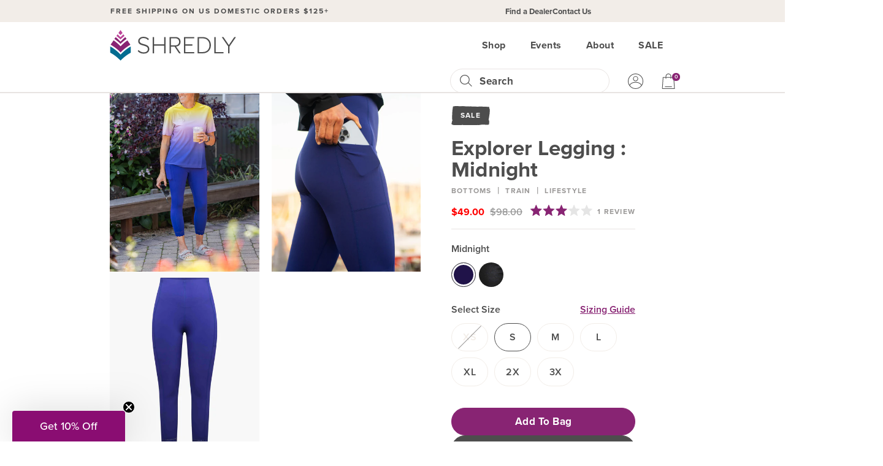

--- FILE ---
content_type: text/html; charset=utf-8
request_url: https://shredly.com/products/biker-legging-midnight
body_size: 88443
content:
<!doctype html>
<html lang="en">
  <head>
    <link rel="preconnect dns-prefetch" href="https://api.config-security.com/" crossorigin>
    <link rel="preconnect dns-prefetch" href="https://conf.config-security.com/" crossorigin>
    <link rel="preconnect dns-prefetch" href="https://whale.camera/" crossorigin>

    
    
    <meta charset="utf-8">
<meta http-equiv="X-UA-Compatible" content="IE=edge">
<meta name="facebook-domain-verification" content="b1pam2ynjxy609wtl5c09rqqgyxz73" />
<meta name="google-site-verification" content="ig_jRhjL7DN1Ewr90AeNBdmSWc9Q3nU4syRjvr8-Rqs" />
<meta name="viewport" content="width=device-width,initial-scale=1">
<meta name="theme-color" content="#000005">
<meta name="description" content="Shop Explorer Legging : Midnight at SHREDLY! Our mission is to ignite excitement for adventure, celebrate self-expression and create community.">
<link rel="canonical" href="https://shredly.com/products/biker-legging-midnight">
<link rel="shortcut icon" href="//shredly.com/cdn/shop/files/favicon.png?v=1683303240" type="image/png" />


  <title>Explorer Legging : Midnight - Women&#39;s | SHREDLY</title>


<link rel="preconnect" href="https://fonts.googleapis.com">
<link rel="preconnect" href="https://fonts.gstatic.com" crossorigin>
<link href="https://fonts.googleapis.com/css2?family=Roboto:wght@400;700&display=swap" rel="stylesheet">

<link href="https://unpkg.com/aos@2.3.1/dist/aos.css" rel="stylesheet">

<link rel="stylesheet" href="//shredly.com/cdn/shop/t/157/assets/_sleepify.vendor.bundle.css?v=116954646924963766801767909992" type="text/css">
<link rel="stylesheet" href="//shredly.com/cdn/shop/t/157/assets/_sleepify.authored.bundle.css?v=2591920351867796851767909992" type="text/css">


  <link rel="apple-touch-icon" sizes="57x57" href="//shredly.com/cdn/shop/files/favicon_57x.png?v=1683303240">
  <link rel="apple-touch-icon" sizes="60x60" href="//shredly.com/cdn/shop/files/favicon_60x.png?v=1683303240">
  <link rel="apple-touch-icon" sizes="72x72" href="//shredly.com/cdn/shop/files/favicon_72x.png?v=1683303240">
  <link rel="apple-touch-icon" sizes="76x76" href="//shredly.com/cdn/shop/files/favicon_76x.png?v=1683303240">
  <link rel="apple-touch-icon" sizes="114x114" href="//shredly.com/cdn/shop/files/favicon_114x.png?v=1683303240">
  <link rel="apple-touch-icon" sizes="120x120" href="//shredly.com/cdn/shop/files/favicon_120x.png?v=1683303240">
  <link rel="apple-touch-icon" sizes="144x144" href="//shredly.com/cdn/shop/files/favicon_144x.png?v=1683303240">
  <link rel="apple-touch-icon" sizes="152x152" href="//shredly.com/cdn/shop/files/favicon_152x.png?v=1683303240">
  <link rel="apple-touch-icon" sizes="180x180" href="//shredly.com/cdn/shop/files/favicon_180x.png?v=1683303240">
  <link rel="icon" type="image/png" sizes="192x192"  href="//shredly.com/cdn/shop/files/favicon_192x.png?v=1683303240">
  <link rel="icon" type="image/png" sizes="32x32" href="//shredly.com/cdn/shop/files/favicon_32x.png?v=1683303240">
  <link rel="icon" type="image/png" sizes="96x96" href="//shredly.com/cdn/shop/files/favicon_96x.png?v=1683303240">
  <link rel="icon" type="image/png" sizes="16x16" href="//shredly.com/cdn/shop/files/favicon_16x.png?v=1683303240">
  <link rel="shortcut icon" href="//shredly.com/cdn/shop/files/favicon_32x.png?v=1683303240" type="image/x-icon">
  <link rel="icon" href="//shredly.com/cdn/shop/files/favicon_32x.png?v=1683303240" type="image/x-icon">

 


<script src="//shredly.com/cdn/shop/t/157/assets/_sleepify.vendor.bundle.min.js?v=174981390629436614381767909992" type="text/javascript"></script>

<script type="text/javascript" src="https://cdnjs.cloudflare.com/ajax/libs/shopify-cartjs/1.1.0/cart.min.js"></script>
<script type="text/javascript" src="https://cdnjs.cloudflare.com/ajax/libs/shopify-cartjs/1.1.0/rivets-cart.min.js"></script>
<script type="text/javascript" src="//www.klaviyo.com/media/js/public/klaviyo_subscribe.js"></script> 




<script src="//shredly.com/cdn/shop/t/157/assets/jquery.zoom.min.js?v=127655014540499679121767909992" type="text/javascript"></script>



<script src="https://unpkg.com/aos@2.3.1/dist/aos.js"></script>

<script type="text/javascript">
  document.addEventListener('DOMContentLoaded', function () {
    AOS.init();
  });
</script>


<script type="text/javascript">
  jQuery(function() {
    CartJS.init({"note":null,"attributes":{},"original_total_price":0,"total_price":0,"total_discount":0,"total_weight":0.0,"item_count":0,"items":[],"requires_shipping":false,"currency":"USD","items_subtotal_price":0,"cart_level_discount_applications":[],"checkout_charge_amount":0});
  });
</script>

<script type="text/javascript">
  document.addEventListener('DOMContentLoaded', function () {
    KlaviyoSubscribe.attachToForms('#email_signup--footer', { hide_form_on_success: true, success: function() {} });
  }, false );
</script>

<script src="//shredly.com/cdn/shop/t/157/assets/_sleepify.authored.bundle.js?v=146860403625023383871767909992" type="text/javascript"></script> 

    <script>window.performance && window.performance.mark && window.performance.mark('shopify.content_for_header.start');</script><meta name="google-site-verification" content="0ieYiZAs5uF8-pb15F6jKyp4VZfJz6YpW0-6Z-l6KCA">
<meta name="google-site-verification" content="C2RCVj3bNDDJtorNqPg49_F7RgYlrwbKj-4S45M1r5I">
<meta name="facebook-domain-verification" content="syaejyywxe4366hwzp1m4eorqmyles">
<meta id="shopify-digital-wallet" name="shopify-digital-wallet" content="/25083117615/digital_wallets/dialog">
<meta name="shopify-checkout-api-token" content="740dc147daf745a2c7e29ea9f7cc09c6">
<link rel="alternate" type="application/json+oembed" href="https://shredly.com/products/biker-legging-midnight.oembed">
<script async="async" src="/checkouts/internal/preloads.js?locale=en-US"></script>
<link rel="preconnect" href="https://shop.app" crossorigin="anonymous">
<script async="async" src="https://shop.app/checkouts/internal/preloads.js?locale=en-US&shop_id=25083117615" crossorigin="anonymous"></script>
<script id="apple-pay-shop-capabilities" type="application/json">{"shopId":25083117615,"countryCode":"US","currencyCode":"USD","merchantCapabilities":["supports3DS"],"merchantId":"gid:\/\/shopify\/Shop\/25083117615","merchantName":"SHREDLY","requiredBillingContactFields":["postalAddress","email","phone"],"requiredShippingContactFields":["postalAddress","email","phone"],"shippingType":"shipping","supportedNetworks":["visa","masterCard","amex","discover","elo","jcb"],"total":{"type":"pending","label":"SHREDLY","amount":"1.00"},"shopifyPaymentsEnabled":true,"supportsSubscriptions":true}</script>
<script id="shopify-features" type="application/json">{"accessToken":"740dc147daf745a2c7e29ea9f7cc09c6","betas":["rich-media-storefront-analytics"],"domain":"shredly.com","predictiveSearch":true,"shopId":25083117615,"locale":"en"}</script>
<script>var Shopify = Shopify || {};
Shopify.shop = "shredly.myshopify.com";
Shopify.locale = "en";
Shopify.currency = {"active":"USD","rate":"1.0"};
Shopify.country = "US";
Shopify.theme = {"name":"Copy of BFCM25","id":185399050528,"schema_name":"Sleepify Theme","schema_version":"1.0.1","theme_store_id":null,"role":"main"};
Shopify.theme.handle = "null";
Shopify.theme.style = {"id":null,"handle":null};
Shopify.cdnHost = "shredly.com/cdn";
Shopify.routes = Shopify.routes || {};
Shopify.routes.root = "/";</script>
<script type="module">!function(o){(o.Shopify=o.Shopify||{}).modules=!0}(window);</script>
<script>!function(o){function n(){var o=[];function n(){o.push(Array.prototype.slice.apply(arguments))}return n.q=o,n}var t=o.Shopify=o.Shopify||{};t.loadFeatures=n(),t.autoloadFeatures=n()}(window);</script>
<script>
  window.ShopifyPay = window.ShopifyPay || {};
  window.ShopifyPay.apiHost = "shop.app\/pay";
  window.ShopifyPay.redirectState = null;
</script>
<script id="shop-js-analytics" type="application/json">{"pageType":"product"}</script>
<script defer="defer" async type="module" src="//shredly.com/cdn/shopifycloud/shop-js/modules/v2/client.init-shop-cart-sync_BN7fPSNr.en.esm.js"></script>
<script defer="defer" async type="module" src="//shredly.com/cdn/shopifycloud/shop-js/modules/v2/chunk.common_Cbph3Kss.esm.js"></script>
<script defer="defer" async type="module" src="//shredly.com/cdn/shopifycloud/shop-js/modules/v2/chunk.modal_DKumMAJ1.esm.js"></script>
<script type="module">
  await import("//shredly.com/cdn/shopifycloud/shop-js/modules/v2/client.init-shop-cart-sync_BN7fPSNr.en.esm.js");
await import("//shredly.com/cdn/shopifycloud/shop-js/modules/v2/chunk.common_Cbph3Kss.esm.js");
await import("//shredly.com/cdn/shopifycloud/shop-js/modules/v2/chunk.modal_DKumMAJ1.esm.js");

  window.Shopify.SignInWithShop?.initShopCartSync?.({"fedCMEnabled":true,"windoidEnabled":true});

</script>
<script>
  window.Shopify = window.Shopify || {};
  if (!window.Shopify.featureAssets) window.Shopify.featureAssets = {};
  window.Shopify.featureAssets['shop-js'] = {"shop-cart-sync":["modules/v2/client.shop-cart-sync_CJVUk8Jm.en.esm.js","modules/v2/chunk.common_Cbph3Kss.esm.js","modules/v2/chunk.modal_DKumMAJ1.esm.js"],"init-fed-cm":["modules/v2/client.init-fed-cm_7Fvt41F4.en.esm.js","modules/v2/chunk.common_Cbph3Kss.esm.js","modules/v2/chunk.modal_DKumMAJ1.esm.js"],"init-shop-email-lookup-coordinator":["modules/v2/client.init-shop-email-lookup-coordinator_Cc088_bR.en.esm.js","modules/v2/chunk.common_Cbph3Kss.esm.js","modules/v2/chunk.modal_DKumMAJ1.esm.js"],"init-windoid":["modules/v2/client.init-windoid_hPopwJRj.en.esm.js","modules/v2/chunk.common_Cbph3Kss.esm.js","modules/v2/chunk.modal_DKumMAJ1.esm.js"],"shop-button":["modules/v2/client.shop-button_B0jaPSNF.en.esm.js","modules/v2/chunk.common_Cbph3Kss.esm.js","modules/v2/chunk.modal_DKumMAJ1.esm.js"],"shop-cash-offers":["modules/v2/client.shop-cash-offers_DPIskqss.en.esm.js","modules/v2/chunk.common_Cbph3Kss.esm.js","modules/v2/chunk.modal_DKumMAJ1.esm.js"],"shop-toast-manager":["modules/v2/client.shop-toast-manager_CK7RT69O.en.esm.js","modules/v2/chunk.common_Cbph3Kss.esm.js","modules/v2/chunk.modal_DKumMAJ1.esm.js"],"init-shop-cart-sync":["modules/v2/client.init-shop-cart-sync_BN7fPSNr.en.esm.js","modules/v2/chunk.common_Cbph3Kss.esm.js","modules/v2/chunk.modal_DKumMAJ1.esm.js"],"init-customer-accounts-sign-up":["modules/v2/client.init-customer-accounts-sign-up_CfPf4CXf.en.esm.js","modules/v2/client.shop-login-button_DeIztwXF.en.esm.js","modules/v2/chunk.common_Cbph3Kss.esm.js","modules/v2/chunk.modal_DKumMAJ1.esm.js"],"pay-button":["modules/v2/client.pay-button_CgIwFSYN.en.esm.js","modules/v2/chunk.common_Cbph3Kss.esm.js","modules/v2/chunk.modal_DKumMAJ1.esm.js"],"init-customer-accounts":["modules/v2/client.init-customer-accounts_DQ3x16JI.en.esm.js","modules/v2/client.shop-login-button_DeIztwXF.en.esm.js","modules/v2/chunk.common_Cbph3Kss.esm.js","modules/v2/chunk.modal_DKumMAJ1.esm.js"],"avatar":["modules/v2/client.avatar_BTnouDA3.en.esm.js"],"init-shop-for-new-customer-accounts":["modules/v2/client.init-shop-for-new-customer-accounts_CsZy_esa.en.esm.js","modules/v2/client.shop-login-button_DeIztwXF.en.esm.js","modules/v2/chunk.common_Cbph3Kss.esm.js","modules/v2/chunk.modal_DKumMAJ1.esm.js"],"shop-follow-button":["modules/v2/client.shop-follow-button_BRMJjgGd.en.esm.js","modules/v2/chunk.common_Cbph3Kss.esm.js","modules/v2/chunk.modal_DKumMAJ1.esm.js"],"checkout-modal":["modules/v2/client.checkout-modal_B9Drz_yf.en.esm.js","modules/v2/chunk.common_Cbph3Kss.esm.js","modules/v2/chunk.modal_DKumMAJ1.esm.js"],"shop-login-button":["modules/v2/client.shop-login-button_DeIztwXF.en.esm.js","modules/v2/chunk.common_Cbph3Kss.esm.js","modules/v2/chunk.modal_DKumMAJ1.esm.js"],"lead-capture":["modules/v2/client.lead-capture_DXYzFM3R.en.esm.js","modules/v2/chunk.common_Cbph3Kss.esm.js","modules/v2/chunk.modal_DKumMAJ1.esm.js"],"shop-login":["modules/v2/client.shop-login_CA5pJqmO.en.esm.js","modules/v2/chunk.common_Cbph3Kss.esm.js","modules/v2/chunk.modal_DKumMAJ1.esm.js"],"payment-terms":["modules/v2/client.payment-terms_BxzfvcZJ.en.esm.js","modules/v2/chunk.common_Cbph3Kss.esm.js","modules/v2/chunk.modal_DKumMAJ1.esm.js"]};
</script>
<script>(function() {
  var isLoaded = false;
  function asyncLoad() {
    if (isLoaded) return;
    isLoaded = true;
    var urls = ["https:\/\/image-optimizer.salessquad.co.uk\/scripts\/tiny_img_not_found_notifier_63be579704049b3827e8a652ea0ca9db.js?shop=shredly.myshopify.com","\/\/cdn.shopify.com\/proxy\/9906fcc38d336fdb376b9eaeff4f761b567c853fde66f1f75b640abe0ab9929a\/api.goaffpro.com\/loader.js?shop=shredly.myshopify.com\u0026sp-cache-control=cHVibGljLCBtYXgtYWdlPTkwMA"];
    for (var i = 0; i < urls.length; i++) {
      var s = document.createElement('script');
      s.type = 'text/javascript';
      s.async = true;
      s.src = urls[i];
      var x = document.getElementsByTagName('script')[0];
      x.parentNode.insertBefore(s, x);
    }
  };
  if(window.attachEvent) {
    window.attachEvent('onload', asyncLoad);
  } else {
    window.addEventListener('load', asyncLoad, false);
  }
})();</script>
<script id="__st">var __st={"a":25083117615,"offset":-25200,"reqid":"849d0f6d-1025-4efd-81b8-ea53551f47c3-1769911138","pageurl":"shredly.com\/products\/biker-legging-midnight","u":"e3e5fc9577c3","p":"product","rtyp":"product","rid":8964281008416};</script>
<script>window.ShopifyPaypalV4VisibilityTracking = true;</script>
<script id="captcha-bootstrap">!function(){'use strict';const t='contact',e='account',n='new_comment',o=[[t,t],['blogs',n],['comments',n],[t,'customer']],c=[[e,'customer_login'],[e,'guest_login'],[e,'recover_customer_password'],[e,'create_customer']],r=t=>t.map((([t,e])=>`form[action*='/${t}']:not([data-nocaptcha='true']) input[name='form_type'][value='${e}']`)).join(','),a=t=>()=>t?[...document.querySelectorAll(t)].map((t=>t.form)):[];function s(){const t=[...o],e=r(t);return a(e)}const i='password',u='form_key',d=['recaptcha-v3-token','g-recaptcha-response','h-captcha-response',i],f=()=>{try{return window.sessionStorage}catch{return}},m='__shopify_v',_=t=>t.elements[u];function p(t,e,n=!1){try{const o=window.sessionStorage,c=JSON.parse(o.getItem(e)),{data:r}=function(t){const{data:e,action:n}=t;return t[m]||n?{data:e,action:n}:{data:t,action:n}}(c);for(const[e,n]of Object.entries(r))t.elements[e]&&(t.elements[e].value=n);n&&o.removeItem(e)}catch(o){console.error('form repopulation failed',{error:o})}}const l='form_type',E='cptcha';function T(t){t.dataset[E]=!0}const w=window,h=w.document,L='Shopify',v='ce_forms',y='captcha';let A=!1;((t,e)=>{const n=(g='f06e6c50-85a8-45c8-87d0-21a2b65856fe',I='https://cdn.shopify.com/shopifycloud/storefront-forms-hcaptcha/ce_storefront_forms_captcha_hcaptcha.v1.5.2.iife.js',D={infoText:'Protected by hCaptcha',privacyText:'Privacy',termsText:'Terms'},(t,e,n)=>{const o=w[L][v],c=o.bindForm;if(c)return c(t,g,e,D).then(n);var r;o.q.push([[t,g,e,D],n]),r=I,A||(h.body.append(Object.assign(h.createElement('script'),{id:'captcha-provider',async:!0,src:r})),A=!0)});var g,I,D;w[L]=w[L]||{},w[L][v]=w[L][v]||{},w[L][v].q=[],w[L][y]=w[L][y]||{},w[L][y].protect=function(t,e){n(t,void 0,e),T(t)},Object.freeze(w[L][y]),function(t,e,n,w,h,L){const[v,y,A,g]=function(t,e,n){const i=e?o:[],u=t?c:[],d=[...i,...u],f=r(d),m=r(i),_=r(d.filter((([t,e])=>n.includes(e))));return[a(f),a(m),a(_),s()]}(w,h,L),I=t=>{const e=t.target;return e instanceof HTMLFormElement?e:e&&e.form},D=t=>v().includes(t);t.addEventListener('submit',(t=>{const e=I(t);if(!e)return;const n=D(e)&&!e.dataset.hcaptchaBound&&!e.dataset.recaptchaBound,o=_(e),c=g().includes(e)&&(!o||!o.value);(n||c)&&t.preventDefault(),c&&!n&&(function(t){try{if(!f())return;!function(t){const e=f();if(!e)return;const n=_(t);if(!n)return;const o=n.value;o&&e.removeItem(o)}(t);const e=Array.from(Array(32),(()=>Math.random().toString(36)[2])).join('');!function(t,e){_(t)||t.append(Object.assign(document.createElement('input'),{type:'hidden',name:u})),t.elements[u].value=e}(t,e),function(t,e){const n=f();if(!n)return;const o=[...t.querySelectorAll(`input[type='${i}']`)].map((({name:t})=>t)),c=[...d,...o],r={};for(const[a,s]of new FormData(t).entries())c.includes(a)||(r[a]=s);n.setItem(e,JSON.stringify({[m]:1,action:t.action,data:r}))}(t,e)}catch(e){console.error('failed to persist form',e)}}(e),e.submit())}));const S=(t,e)=>{t&&!t.dataset[E]&&(n(t,e.some((e=>e===t))),T(t))};for(const o of['focusin','change'])t.addEventListener(o,(t=>{const e=I(t);D(e)&&S(e,y())}));const B=e.get('form_key'),M=e.get(l),P=B&&M;t.addEventListener('DOMContentLoaded',(()=>{const t=y();if(P)for(const e of t)e.elements[l].value===M&&p(e,B);[...new Set([...A(),...v().filter((t=>'true'===t.dataset.shopifyCaptcha))])].forEach((e=>S(e,t)))}))}(h,new URLSearchParams(w.location.search),n,t,e,['guest_login'])})(!0,!1)}();</script>
<script integrity="sha256-4kQ18oKyAcykRKYeNunJcIwy7WH5gtpwJnB7kiuLZ1E=" data-source-attribution="shopify.loadfeatures" defer="defer" src="//shredly.com/cdn/shopifycloud/storefront/assets/storefront/load_feature-a0a9edcb.js" crossorigin="anonymous"></script>
<script crossorigin="anonymous" defer="defer" src="//shredly.com/cdn/shopifycloud/storefront/assets/shopify_pay/storefront-65b4c6d7.js?v=20250812"></script>
<script data-source-attribution="shopify.dynamic_checkout.dynamic.init">var Shopify=Shopify||{};Shopify.PaymentButton=Shopify.PaymentButton||{isStorefrontPortableWallets:!0,init:function(){window.Shopify.PaymentButton.init=function(){};var t=document.createElement("script");t.src="https://shredly.com/cdn/shopifycloud/portable-wallets/latest/portable-wallets.en.js",t.type="module",document.head.appendChild(t)}};
</script>
<script data-source-attribution="shopify.dynamic_checkout.buyer_consent">
  function portableWalletsHideBuyerConsent(e){var t=document.getElementById("shopify-buyer-consent"),n=document.getElementById("shopify-subscription-policy-button");t&&n&&(t.classList.add("hidden"),t.setAttribute("aria-hidden","true"),n.removeEventListener("click",e))}function portableWalletsShowBuyerConsent(e){var t=document.getElementById("shopify-buyer-consent"),n=document.getElementById("shopify-subscription-policy-button");t&&n&&(t.classList.remove("hidden"),t.removeAttribute("aria-hidden"),n.addEventListener("click",e))}window.Shopify?.PaymentButton&&(window.Shopify.PaymentButton.hideBuyerConsent=portableWalletsHideBuyerConsent,window.Shopify.PaymentButton.showBuyerConsent=portableWalletsShowBuyerConsent);
</script>
<script data-source-attribution="shopify.dynamic_checkout.cart.bootstrap">document.addEventListener("DOMContentLoaded",(function(){function t(){return document.querySelector("shopify-accelerated-checkout-cart, shopify-accelerated-checkout")}if(t())Shopify.PaymentButton.init();else{new MutationObserver((function(e,n){t()&&(Shopify.PaymentButton.init(),n.disconnect())})).observe(document.body,{childList:!0,subtree:!0})}}));
</script>
<script id='scb4127' type='text/javascript' async='' src='https://shredly.com/cdn/shopifycloud/privacy-banner/storefront-banner.js'></script><link id="shopify-accelerated-checkout-styles" rel="stylesheet" media="screen" href="https://shredly.com/cdn/shopifycloud/portable-wallets/latest/accelerated-checkout-backwards-compat.css" crossorigin="anonymous">
<style id="shopify-accelerated-checkout-cart">
        #shopify-buyer-consent {
  margin-top: 1em;
  display: inline-block;
  width: 100%;
}

#shopify-buyer-consent.hidden {
  display: none;
}

#shopify-subscription-policy-button {
  background: none;
  border: none;
  padding: 0;
  text-decoration: underline;
  font-size: inherit;
  cursor: pointer;
}

#shopify-subscription-policy-button::before {
  box-shadow: none;
}

      </style>

<script>window.performance && window.performance.mark && window.performance.mark('shopify.content_for_header.end');</script>

    <link rel="preload stylesheet" href="//shredly.com/cdn/shop/t/157/assets/boost-pfs-instant-search.css?v=144548008882049764041767909992" as="style"><link href="//shredly.com/cdn/shop/t/157/assets/boost-pfs-custom.css?v=128394668788249467391767909992" rel="stylesheet" type="text/css" media="all" />
<style data-id="boost-pfs-style">
    .boost-pfs-filter-option-title-text {}

   .boost-pfs-filter-tree-v .boost-pfs-filter-option-title-text:before {}
    .boost-pfs-filter-tree-v .boost-pfs-filter-option.boost-pfs-filter-option-collapsed .boost-pfs-filter-option-title-text:before {}
    .boost-pfs-filter-tree-h .boost-pfs-filter-option-title-heading:before {}

    .boost-pfs-filter-refine-by .boost-pfs-filter-option-title h3 {}

    .boost-pfs-filter-option-content .boost-pfs-filter-option-item-list .boost-pfs-filter-option-item button,
    .boost-pfs-filter-option-content .boost-pfs-filter-option-item-list .boost-pfs-filter-option-item .boost-pfs-filter-button,
    .boost-pfs-filter-option-range-amount input,
    .boost-pfs-filter-tree-v .boost-pfs-filter-refine-by .boost-pfs-filter-refine-by-items .refine-by-item,
    .boost-pfs-filter-refine-by-wrapper-v .boost-pfs-filter-refine-by .boost-pfs-filter-refine-by-items .refine-by-item,
    .boost-pfs-filter-refine-by .boost-pfs-filter-option-title,
    .boost-pfs-filter-refine-by .boost-pfs-filter-refine-by-items .refine-by-item>a,
    .boost-pfs-filter-refine-by>span,
    .boost-pfs-filter-clear,
    .boost-pfs-filter-clear-all{}
    .boost-pfs-filter-tree-h .boost-pfs-filter-pc .boost-pfs-filter-refine-by-items .refine-by-item .boost-pfs-filter-clear .refine-by-type,
    .boost-pfs-filter-refine-by-wrapper-h .boost-pfs-filter-pc .boost-pfs-filter-refine-by-items .refine-by-item .boost-pfs-filter-clear .refine-by-type {}

    .boost-pfs-filter-option-multi-level-collections .boost-pfs-filter-option-multi-level-list .boost-pfs-filter-option-item .boost-pfs-filter-button-arrow .boost-pfs-arrow:before,
    .boost-pfs-filter-option-multi-level-tag .boost-pfs-filter-option-multi-level-list .boost-pfs-filter-option-item .boost-pfs-filter-button-arrow .boost-pfs-arrow:before {}

    .boost-pfs-filter-refine-by-wrapper-v .boost-pfs-filter-refine-by .boost-pfs-filter-refine-by-items .refine-by-item .boost-pfs-filter-clear:after,
    .boost-pfs-filter-refine-by-wrapper-v .boost-pfs-filter-refine-by .boost-pfs-filter-refine-by-items .refine-by-item .boost-pfs-filter-clear:before,
    .boost-pfs-filter-tree-v .boost-pfs-filter-refine-by .boost-pfs-filter-refine-by-items .refine-by-item .boost-pfs-filter-clear:after,
    .boost-pfs-filter-tree-v .boost-pfs-filter-refine-by .boost-pfs-filter-refine-by-items .refine-by-item .boost-pfs-filter-clear:before,
    .boost-pfs-filter-refine-by-wrapper-h .boost-pfs-filter-pc .boost-pfs-filter-refine-by-items .refine-by-item .boost-pfs-filter-clear:after,
    .boost-pfs-filter-refine-by-wrapper-h .boost-pfs-filter-pc .boost-pfs-filter-refine-by-items .refine-by-item .boost-pfs-filter-clear:before,
    .boost-pfs-filter-tree-h .boost-pfs-filter-pc .boost-pfs-filter-refine-by-items .refine-by-item .boost-pfs-filter-clear:after,
    .boost-pfs-filter-tree-h .boost-pfs-filter-pc .boost-pfs-filter-refine-by-items .refine-by-item .boost-pfs-filter-clear:before {}
    .boost-pfs-filter-option-range-slider .noUi-value-horizontal {}

    .boost-pfs-filter-tree-mobile-button button,
    .boost-pfs-filter-top-sorting-mobile button {}
    .boost-pfs-filter-top-sorting-mobile button>span:after {}
  </style>
  <!-- BEGIN app block: shopify://apps/okendo/blocks/theme-settings/bb689e69-ea70-4661-8fb7-ad24a2e23c29 --><!-- BEGIN app snippet: header-metafields -->










    <style data-oke-reviews-version="0.82.1" type="text/css" data-href="https://d3hw6dc1ow8pp2.cloudfront.net/reviews-widget-plus/css/okendo-reviews-styles.9d163ae1.css"></style><style data-oke-reviews-version="0.82.1" type="text/css" data-href="https://d3hw6dc1ow8pp2.cloudfront.net/reviews-widget-plus/css/modules/okendo-star-rating.4cb378a8.css"></style><style data-oke-reviews-version="0.82.1" type="text/css" data-href="https://d3hw6dc1ow8pp2.cloudfront.net/reviews-widget-plus/css/modules/okendo-reviews-keywords.0942444f.css"></style><style data-oke-reviews-version="0.82.1" type="text/css" data-href="https://d3hw6dc1ow8pp2.cloudfront.net/reviews-widget-plus/css/modules/okendo-reviews-summary.a0c9d7d6.css"></style><style type="text/css">.okeReviews[data-oke-container],div.okeReviews{font-size:14px;font-size:var(--oke-text-regular);font-weight:400;font-family:var(--oke-text-fontFamily);line-height:1.6}.okeReviews[data-oke-container] *,.okeReviews[data-oke-container] :after,.okeReviews[data-oke-container] :before,div.okeReviews *,div.okeReviews :after,div.okeReviews :before{box-sizing:border-box}.okeReviews[data-oke-container] h1,.okeReviews[data-oke-container] h2,.okeReviews[data-oke-container] h3,.okeReviews[data-oke-container] h4,.okeReviews[data-oke-container] h5,.okeReviews[data-oke-container] h6,div.okeReviews h1,div.okeReviews h2,div.okeReviews h3,div.okeReviews h4,div.okeReviews h5,div.okeReviews h6{font-size:1em;font-weight:400;line-height:1.4;margin:0}.okeReviews[data-oke-container] ul,div.okeReviews ul{padding:0;margin:0}.okeReviews[data-oke-container] li,div.okeReviews li{list-style-type:none;padding:0}.okeReviews[data-oke-container] p,div.okeReviews p{line-height:1.8;margin:0 0 4px}.okeReviews[data-oke-container] p:last-child,div.okeReviews p:last-child{margin-bottom:0}.okeReviews[data-oke-container] a,div.okeReviews a{text-decoration:none;color:inherit}.okeReviews[data-oke-container] button,div.okeReviews button{border-radius:0;border:0;box-shadow:none;margin:0;width:auto;min-width:auto;padding:0;background-color:transparent;min-height:auto}.okeReviews[data-oke-container] button,.okeReviews[data-oke-container] input,.okeReviews[data-oke-container] select,.okeReviews[data-oke-container] textarea,div.okeReviews button,div.okeReviews input,div.okeReviews select,div.okeReviews textarea{font-family:inherit;font-size:1em}.okeReviews[data-oke-container] label,.okeReviews[data-oke-container] select,div.okeReviews label,div.okeReviews select{display:inline}.okeReviews[data-oke-container] select,div.okeReviews select{width:auto}.okeReviews[data-oke-container] article,.okeReviews[data-oke-container] aside,div.okeReviews article,div.okeReviews aside{margin:0}.okeReviews[data-oke-container] table,div.okeReviews table{background:transparent;border:0;border-collapse:collapse;border-spacing:0;font-family:inherit;font-size:1em;table-layout:auto}.okeReviews[data-oke-container] table td,.okeReviews[data-oke-container] table th,.okeReviews[data-oke-container] table tr,div.okeReviews table td,div.okeReviews table th,div.okeReviews table tr{border:0;font-family:inherit;font-size:1em}.okeReviews[data-oke-container] table td,.okeReviews[data-oke-container] table th,div.okeReviews table td,div.okeReviews table th{background:transparent;font-weight:400;letter-spacing:normal;padding:0;text-align:left;text-transform:none;vertical-align:middle}.okeReviews[data-oke-container] table tr:hover td,.okeReviews[data-oke-container] table tr:hover th,div.okeReviews table tr:hover td,div.okeReviews table tr:hover th{background:transparent}.okeReviews[data-oke-container] fieldset,div.okeReviews fieldset{border:0;padding:0;margin:0;min-width:0}.okeReviews[data-oke-container] img,.okeReviews[data-oke-container] svg,div.okeReviews img,div.okeReviews svg{max-width:none}.okeReviews[data-oke-container] div:empty,div.okeReviews div:empty{display:block}.okeReviews[data-oke-container] .oke-icon:before,div.okeReviews .oke-icon:before{font-family:oke-widget-icons!important;font-style:normal;font-weight:400;font-variant:normal;text-transform:none;line-height:1;-webkit-font-smoothing:antialiased;-moz-osx-font-smoothing:grayscale;color:inherit}.okeReviews[data-oke-container] .oke-icon--select-arrow:before,div.okeReviews .oke-icon--select-arrow:before{content:""}.okeReviews[data-oke-container] .oke-icon--loading:before,div.okeReviews .oke-icon--loading:before{content:""}.okeReviews[data-oke-container] .oke-icon--pencil:before,div.okeReviews .oke-icon--pencil:before{content:""}.okeReviews[data-oke-container] .oke-icon--filter:before,div.okeReviews .oke-icon--filter:before{content:""}.okeReviews[data-oke-container] .oke-icon--play:before,div.okeReviews .oke-icon--play:before{content:""}.okeReviews[data-oke-container] .oke-icon--tick-circle:before,div.okeReviews .oke-icon--tick-circle:before{content:""}.okeReviews[data-oke-container] .oke-icon--chevron-left:before,div.okeReviews .oke-icon--chevron-left:before{content:""}.okeReviews[data-oke-container] .oke-icon--chevron-right:before,div.okeReviews .oke-icon--chevron-right:before{content:""}.okeReviews[data-oke-container] .oke-icon--thumbs-down:before,div.okeReviews .oke-icon--thumbs-down:before{content:""}.okeReviews[data-oke-container] .oke-icon--thumbs-up:before,div.okeReviews .oke-icon--thumbs-up:before{content:""}.okeReviews[data-oke-container] .oke-icon--close:before,div.okeReviews .oke-icon--close:before{content:""}.okeReviews[data-oke-container] .oke-icon--chevron-up:before,div.okeReviews .oke-icon--chevron-up:before{content:""}.okeReviews[data-oke-container] .oke-icon--chevron-down:before,div.okeReviews .oke-icon--chevron-down:before{content:""}.okeReviews[data-oke-container] .oke-icon--star:before,div.okeReviews .oke-icon--star:before{content:""}.okeReviews[data-oke-container] .oke-icon--magnifying-glass:before,div.okeReviews .oke-icon--magnifying-glass:before{content:""}@font-face{font-family:oke-widget-icons;src:url(https://d3hw6dc1ow8pp2.cloudfront.net/reviews-widget-plus/fonts/oke-widget-icons.ttf) format("truetype"),url(https://d3hw6dc1ow8pp2.cloudfront.net/reviews-widget-plus/fonts/oke-widget-icons.woff) format("woff"),url(https://d3hw6dc1ow8pp2.cloudfront.net/reviews-widget-plus/img/oke-widget-icons.bc0d6b0a.svg) format("svg");font-weight:400;font-style:normal;font-display:block}.okeReviews[data-oke-container] .oke-button,div.okeReviews .oke-button{display:inline-block;border-style:solid;border-color:var(--oke-button-borderColor);border-width:var(--oke-button-borderWidth);background-color:var(--oke-button-backgroundColor);line-height:1;padding:12px 24px;margin:0;border-radius:var(--oke-button-borderRadius);color:var(--oke-button-textColor);text-align:center;position:relative;font-weight:var(--oke-button-fontWeight);font-size:var(--oke-button-fontSize);font-family:var(--oke-button-fontFamily);outline:0}.okeReviews[data-oke-container] .oke-button-text,.okeReviews[data-oke-container] .oke-button .oke-icon,div.okeReviews .oke-button-text,div.okeReviews .oke-button .oke-icon{line-height:1}.okeReviews[data-oke-container] .oke-button.oke-is-loading,div.okeReviews .oke-button.oke-is-loading{position:relative}.okeReviews[data-oke-container] .oke-button.oke-is-loading:before,div.okeReviews .oke-button.oke-is-loading:before{font-family:oke-widget-icons!important;font-style:normal;font-weight:400;font-variant:normal;text-transform:none;line-height:1;-webkit-font-smoothing:antialiased;-moz-osx-font-smoothing:grayscale;content:"";color:undefined;font-size:12px;display:inline-block;animation:oke-spin 1s linear infinite;position:absolute;width:12px;height:12px;top:0;left:0;bottom:0;right:0;margin:auto}.okeReviews[data-oke-container] .oke-button.oke-is-loading>*,div.okeReviews .oke-button.oke-is-loading>*{opacity:0}.okeReviews[data-oke-container] .oke-button.oke-is-active,div.okeReviews .oke-button.oke-is-active{background-color:var(--oke-button-backgroundColorActive);color:var(--oke-button-textColorActive);border-color:var(--oke-button-borderColorActive)}.okeReviews[data-oke-container] .oke-button:not(.oke-is-loading),div.okeReviews .oke-button:not(.oke-is-loading){cursor:pointer}.okeReviews[data-oke-container] .oke-button:not(.oke-is-loading):not(.oke-is-active):hover,div.okeReviews .oke-button:not(.oke-is-loading):not(.oke-is-active):hover{background-color:var(--oke-button-backgroundColorHover);color:var(--oke-button-textColorHover);border-color:var(--oke-button-borderColorHover);box-shadow:0 0 0 2px var(--oke-button-backgroundColorHover)}.okeReviews[data-oke-container] .oke-button:not(.oke-is-loading):not(.oke-is-active):active,.okeReviews[data-oke-container] .oke-button:not(.oke-is-loading):not(.oke-is-active):hover:active,div.okeReviews .oke-button:not(.oke-is-loading):not(.oke-is-active):active,div.okeReviews .oke-button:not(.oke-is-loading):not(.oke-is-active):hover:active{background-color:var(--oke-button-backgroundColorActive);color:var(--oke-button-textColorActive);border-color:var(--oke-button-borderColorActive)}.okeReviews[data-oke-container] .oke-title,div.okeReviews .oke-title{font-weight:var(--oke-title-fontWeight);font-size:var(--oke-title-fontSize);font-family:var(--oke-title-fontFamily)}.okeReviews[data-oke-container] .oke-bodyText,div.okeReviews .oke-bodyText{font-weight:var(--oke-bodyText-fontWeight);font-size:var(--oke-bodyText-fontSize);font-family:var(--oke-bodyText-fontFamily)}.okeReviews[data-oke-container] .oke-linkButton,div.okeReviews .oke-linkButton{cursor:pointer;font-weight:700;pointer-events:auto;text-decoration:underline}.okeReviews[data-oke-container] .oke-linkButton:hover,div.okeReviews .oke-linkButton:hover{text-decoration:none}.okeReviews[data-oke-container] .oke-readMore,div.okeReviews .oke-readMore{cursor:pointer;color:inherit;text-decoration:underline}.okeReviews[data-oke-container] .oke-select,div.okeReviews .oke-select{cursor:pointer;background-repeat:no-repeat;background-position-x:100%;background-position-y:50%;border:none;padding:0 24px 0 12px;-moz-appearance:none;appearance:none;color:inherit;-webkit-appearance:none;background-color:transparent;background-image:url("data:image/svg+xml;charset=utf-8,%3Csvg fill='currentColor' xmlns='http://www.w3.org/2000/svg' viewBox='0 0 24 24'%3E%3Cpath d='M7 10l5 5 5-5z'/%3E%3Cpath d='M0 0h24v24H0z' fill='none'/%3E%3C/svg%3E");outline-offset:4px}.okeReviews[data-oke-container] .oke-select:disabled,div.okeReviews .oke-select:disabled{background-color:transparent;background-image:url("data:image/svg+xml;charset=utf-8,%3Csvg fill='%239a9db1' xmlns='http://www.w3.org/2000/svg' viewBox='0 0 24 24'%3E%3Cpath d='M7 10l5 5 5-5z'/%3E%3Cpath d='M0 0h24v24H0z' fill='none'/%3E%3C/svg%3E")}.okeReviews[data-oke-container] .oke-loader,div.okeReviews .oke-loader{position:relative}.okeReviews[data-oke-container] .oke-loader:before,div.okeReviews .oke-loader:before{font-family:oke-widget-icons!important;font-style:normal;font-weight:400;font-variant:normal;text-transform:none;line-height:1;-webkit-font-smoothing:antialiased;-moz-osx-font-smoothing:grayscale;content:"";color:var(--oke-text-secondaryColor);font-size:12px;display:inline-block;animation:oke-spin 1s linear infinite;position:absolute;width:12px;height:12px;top:0;left:0;bottom:0;right:0;margin:auto}.okeReviews[data-oke-container] .oke-a11yText,div.okeReviews .oke-a11yText{border:0;clip:rect(0 0 0 0);height:1px;margin:-1px;overflow:hidden;padding:0;position:absolute;width:1px}.okeReviews[data-oke-container] .oke-hidden,div.okeReviews .oke-hidden{display:none}.okeReviews[data-oke-container] .oke-modal,div.okeReviews .oke-modal{bottom:0;left:0;overflow:auto;position:fixed;right:0;top:0;z-index:2147483647;max-height:100%;background-color:rgba(0,0,0,.5);padding:40px 0 32px}@media only screen and (min-width:1024px){.okeReviews[data-oke-container] .oke-modal,div.okeReviews .oke-modal{display:flex;align-items:center;padding:48px 0}}.okeReviews[data-oke-container] .oke-modal ::-moz-selection,div.okeReviews .oke-modal ::-moz-selection{background-color:rgba(39,45,69,.2)}.okeReviews[data-oke-container] .oke-modal ::selection,div.okeReviews .oke-modal ::selection{background-color:rgba(39,45,69,.2)}.okeReviews[data-oke-container] .oke-modal,.okeReviews[data-oke-container] .oke-modal p,div.okeReviews .oke-modal,div.okeReviews .oke-modal p{color:#272d45}.okeReviews[data-oke-container] .oke-modal-content,div.okeReviews .oke-modal-content{background-color:#fff;margin:auto;position:relative;will-change:transform,opacity;width:calc(100% - 64px)}@media only screen and (min-width:1024px){.okeReviews[data-oke-container] .oke-modal-content,div.okeReviews .oke-modal-content{max-width:1000px}}.okeReviews[data-oke-container] .oke-modal-close,div.okeReviews .oke-modal-close{cursor:pointer;position:absolute;width:32px;height:32px;top:-32px;padding:4px;right:-4px;line-height:1}.okeReviews[data-oke-container] .oke-modal-close:before,div.okeReviews .oke-modal-close:before{font-family:oke-widget-icons!important;font-style:normal;font-weight:400;font-variant:normal;text-transform:none;line-height:1;-webkit-font-smoothing:antialiased;-moz-osx-font-smoothing:grayscale;content:"";color:#fff;font-size:24px;display:inline-block;width:24px;height:24px}.okeReviews[data-oke-container] .oke-modal-overlay,div.okeReviews .oke-modal-overlay{background-color:rgba(43,46,56,.9)}@media only screen and (min-width:1024px){.okeReviews[data-oke-container] .oke-modal--large .oke-modal-content,div.okeReviews .oke-modal--large .oke-modal-content{max-width:1200px}}.okeReviews[data-oke-container] .oke-modal .oke-helpful,.okeReviews[data-oke-container] .oke-modal .oke-helpful-vote-button,.okeReviews[data-oke-container] .oke-modal .oke-reviewContent-date,div.okeReviews .oke-modal .oke-helpful,div.okeReviews .oke-modal .oke-helpful-vote-button,div.okeReviews .oke-modal .oke-reviewContent-date{color:#676986}.oke-modal .okeReviews[data-oke-container].oke-w,.oke-modal div.okeReviews.oke-w{color:#272d45}.okeReviews[data-oke-container] .oke-tag,div.okeReviews .oke-tag{align-items:center;color:#272d45;display:flex;font-size:var(--oke-text-small);font-weight:600;text-align:left;position:relative;z-index:2;background-color:#f4f4f6;padding:4px 6px;border:none;border-radius:4px;gap:6px;line-height:1}.okeReviews[data-oke-container] .oke-tag svg,div.okeReviews .oke-tag svg{fill:currentColor;height:1rem}.okeReviews[data-oke-container] .hooper,div.okeReviews .hooper{height:auto}.okeReviews--left{text-align:left}.okeReviews--right{text-align:right}.okeReviews--center{text-align:center}.okeReviews :not([tabindex="-1"]):focus-visible{outline:5px auto highlight;outline:5px auto -webkit-focus-ring-color}.is-oke-modalOpen{overflow:hidden!important}img.oke-is-error{background-color:var(--oke-shadingColor);background-size:cover;background-position:50% 50%;box-shadow:inset 0 0 0 1px var(--oke-border-color)}@keyframes oke-spin{0%{transform:rotate(0deg)}to{transform:rotate(1turn)}}@keyframes oke-fade-in{0%{opacity:0}to{opacity:1}}
.oke-stars{line-height:1;position:relative;display:inline-block}.oke-stars-background svg{overflow:visible}.oke-stars-foreground{overflow:hidden;position:absolute;top:0;left:0}.oke-sr{display:inline-block;padding-top:var(--oke-starRating-spaceAbove);padding-bottom:var(--oke-starRating-spaceBelow)}.oke-sr .oke-is-clickable{cursor:pointer}.oke-sr--hidden{display:none}.oke-sr-count,.oke-sr-rating,.oke-sr-stars{display:inline-block;vertical-align:middle}.oke-sr-stars{line-height:1;margin-right:8px}.oke-sr-rating{display:none}.oke-sr-count--brackets:before{content:"("}.oke-sr-count--brackets:after{content:")"}
.oke-rk{display:block}.okeReviews[data-oke-container] .oke-reviewsKeywords-heading,div.okeReviews .oke-reviewsKeywords-heading{font-weight:700;margin-bottom:8px}.okeReviews[data-oke-container] .oke-reviewsKeywords-heading-skeleton,div.okeReviews .oke-reviewsKeywords-heading-skeleton{height:calc(var(--oke-button-fontSize) + 4px);width:150px}.okeReviews[data-oke-container] .oke-reviewsKeywords-list,div.okeReviews .oke-reviewsKeywords-list{display:inline-flex;align-items:center;flex-wrap:wrap;gap:4px}.okeReviews[data-oke-container] .oke-reviewsKeywords-list-category,div.okeReviews .oke-reviewsKeywords-list-category{background-color:var(--oke-filter-backgroundColor);color:var(--oke-filter-textColor);border:1px solid var(--oke-filter-borderColor);border-radius:var(--oke-filter-borderRadius);padding:6px 16px;transition:background-color .1s ease-out,border-color .1s ease-out;white-space:nowrap}.okeReviews[data-oke-container] .oke-reviewsKeywords-list-category.oke-is-clickable,div.okeReviews .oke-reviewsKeywords-list-category.oke-is-clickable{cursor:pointer}.okeReviews[data-oke-container] .oke-reviewsKeywords-list-category.oke-is-active,div.okeReviews .oke-reviewsKeywords-list-category.oke-is-active{background-color:var(--oke-filter-backgroundColorActive);color:var(--oke-filter-textColorActive);border-color:var(--oke-filter-borderColorActive)}.okeReviews[data-oke-container] .oke-reviewsKeywords .oke-translateButton,div.okeReviews .oke-reviewsKeywords .oke-translateButton{margin-top:12px}
.oke-rs{display:block}.oke-rs .oke-reviewsSummary.oke-is-preRender .oke-reviewsSummary-summary{-webkit-mask:linear-gradient(180deg,#000 0,#000 40%,transparent 95%,transparent 0) 100% 50%/100% 100% repeat-x;mask:linear-gradient(180deg,#000 0,#000 40%,transparent 95%,transparent 0) 100% 50%/100% 100% repeat-x;max-height:150px}.okeReviews[data-oke-container] .oke-reviewsSummary .oke-tooltip,div.okeReviews .oke-reviewsSummary .oke-tooltip{display:inline-block;font-weight:400}.okeReviews[data-oke-container] .oke-reviewsSummary .oke-tooltip-trigger,div.okeReviews .oke-reviewsSummary .oke-tooltip-trigger{height:15px;width:15px;overflow:hidden;transform:translateY(-10%)}.okeReviews[data-oke-container] .oke-reviewsSummary-heading,div.okeReviews .oke-reviewsSummary-heading{align-items:center;-moz-column-gap:4px;column-gap:4px;display:inline-flex;font-weight:700;margin-bottom:8px}.okeReviews[data-oke-container] .oke-reviewsSummary-heading-skeleton,div.okeReviews .oke-reviewsSummary-heading-skeleton{height:calc(var(--oke-button-fontSize) + 4px);width:150px}.okeReviews[data-oke-container] .oke-reviewsSummary-icon,div.okeReviews .oke-reviewsSummary-icon{fill:currentColor;font-size:14px}.okeReviews[data-oke-container] .oke-reviewsSummary-icon svg,div.okeReviews .oke-reviewsSummary-icon svg{vertical-align:baseline}.okeReviews[data-oke-container] .oke-reviewsSummary-summary.oke-is-truncated,div.okeReviews .oke-reviewsSummary-summary.oke-is-truncated{display:-webkit-box;-webkit-box-orient:vertical;overflow:hidden;text-overflow:ellipsis}</style>

    <script type="application/json" id="oke-reviews-settings">{"subscriberId":"4532b5f1-d819-4565-8ba2-990f10897bce","analyticsSettings":{"isWidgetOnScreenTrackingEnabled":true,"provider":"none"},"locale":"en","localeAndVariant":{"code":"en"},"matchCustomerLocale":false,"widgetSettings":{"global":{"dateSettings":{"format":{"type":"relative"}},"hideOkendoBranding":true,"stars":{"backgroundColor":"#E5E5E5","foregroundColor":"#882473","interspace":2,"shape":{"type":"default"},"showBorder":false},"showIncentiveIndicator":false,"searchEnginePaginationEnabled":true,"font":{"fontType":"inherit-from-page"}},"homepageCarousel":{"slidesPerPage":{"large":3,"medium":2},"totalSlides":12,"scrollBehaviour":"slide","style":{"showDates":true,"border":{"color":"#E5E5EB","width":{"value":1,"unit":"px"}},"headingFont":{"hasCustomFontSettings":false},"bodyFont":{"hasCustomFontSettings":false},"arrows":{"color":"#676986","size":{"value":24,"unit":"px"},"enabled":true},"avatar":{"backgroundColor":"#E5E5EB","placeholderTextColor":"#2C3E50","size":{"value":48,"unit":"px"},"enabled":true},"media":{"size":{"value":80,"unit":"px"},"imageGap":{"value":4,"unit":"px"},"enabled":true},"stars":{"height":{"value":18,"unit":"px"}},"productImageSize":{"value":48,"unit":"px"},"layout":{"name":"default","reviewDetailsPosition":"below","showProductName":false,"showAttributeBars":false,"showProductVariantName":false,"showProductDetails":"only-when-grouped"},"highlightColor":"#0E7A82","spaceAbove":{"value":20,"unit":"px"},"text":{"primaryColor":"#2C3E50","fontSizeRegular":{"value":14,"unit":"px"},"fontSizeSmall":{"value":12,"unit":"px"},"secondaryColor":"#676986"},"spaceBelow":{"value":20,"unit":"px"}},"defaultSort":"rating desc","autoPlay":false,"truncation":{"bodyMaxLines":4,"enabled":true,"truncateAll":false}},"mediaCarousel":{"minimumImages":1,"linkText":"Read More","autoPlay":false,"slideSize":"medium","arrowPosition":"outside"},"mediaGrid":{"gridStyleDesktop":{"layout":"default-desktop"},"gridStyleMobile":{"layout":"default-mobile"},"showMoreArrow":{"arrowColor":"#676986","enabled":true,"backgroundColor":"#f4f4f6"},"linkText":"Read More","infiniteScroll":false,"gapSize":{"value":10,"unit":"px"}},"questions":{"initialPageSize":6,"loadMorePageSize":6},"reviewsBadge":{"layout":"large","colorScheme":"dark"},"reviewsTab":{"enabled":false},"reviewsWidget":{"tabs":{"reviews":true,"questions":true},"header":{"columnDistribution":"space-between","verticalAlignment":"top","blocks":[{"columnWidth":"one-third","modules":[{"name":"rating-average","layout":"one-line"},{"name":"rating-breakdown","backgroundColor":"#F4F4F6","shadingColor":"#882473","stretchMode":"contain"}],"textAlignment":"left"},{"columnWidth":"two-thirds","modules":[{"name":"recommended"},{"name":"media-carousel","imageGap":{"value":4,"unit":"px"},"imageHeight":{"value":120,"unit":"px"}}],"textAlignment":"left"}]},"style":{"showDates":true,"border":{"color":"#E8E4E2","width":{"value":1,"unit":"px"}},"bodyFont":{"hasCustomFontSettings":false},"headingFont":{"fontSize":{"value":14,"unit":"px"},"fontType":"use-global","fontWeight":700,"hasCustomFontSettings":true},"filters":{"backgroundColorActive":"#4D4D4D","backgroundColor":"#FFFFFF","borderColor":"#4D4D4D","borderRadius":{"value":23,"unit":"px"},"borderColorActive":"#4D4D4D","textColorActive":"#FFFFFF","textColor":"#4D4D4D","searchHighlightColor":"#cfa7c7"},"avatar":{"backgroundColor":"#E5E5EB","placeholderTextColor":"#4D4D4D","size":{"value":48,"unit":"px"},"enabled":true},"stars":{"height":{"value":18,"unit":"px"}},"shadingColor":"#F7F7F8","productImageSize":{"value":48,"unit":"px"},"button":{"backgroundColorActive":"#FFFFFF","borderColorHover":"#4D4D4D","backgroundColor":"#4D4D4D","borderColor":"#4D4D4D","backgroundColorHover":"#FFFFFF","textColorHover":"#4D4D4D","borderRadius":{"value":21,"unit":"px"},"borderWidth":{"value":1.23,"unit":"px"},"borderColorActive":"#4D4D4D","textColorActive":"#4D4D4D","textColor":"#FFFFFF","font":{"fontSize":{"value":17,"unit":"px"},"fontType":"custom","fontFamily":"Arial","fontWeight":700,"hasCustomFontSettings":true}},"highlightColor":"#882473","spaceAbove":{"value":20,"unit":"px"},"text":{"primaryColor":"#4D4D4D","fontSizeRegular":{"value":16,"unit":"px"},"fontSizeLarge":{"value":20,"unit":"px"},"fontSizeSmall":{"value":16,"unit":"px"},"secondaryColor":"#4D4D4D"},"spaceBelow":{"value":20,"unit":"px"},"attributeBar":{"style":"default","backgroundColor":"#D3D4DD","shadingColor":"#882473","markerColor":"#882473"}},"showWhenEmpty":true,"reviews":{"list":{"layout":{"collapseReviewerDetails":false,"columnAmount":4,"name":"default","showAttributeBars":true,"borderStyle":"full","showProductVariantName":false,"showProductDetails":"only-when-grouped"},"initialPageSize":4,"media":{"layout":"featured","size":{"value":200,"unit":"px"}},"truncation":{"bodyMaxLines":4,"truncateAll":false,"enabled":true},"loadMorePageSize":4,"loyalty":{"maxInitialAchievements":3,"showVipTiers":false}},"controls":{"filterMode":"closed","writeReviewButtonEnabled":true,"freeTextSearchEnabled":true,"defaultSort":"has_media desc"}}},"starRatings":{"showWhenEmpty":false,"style":{"globalOverrideSettings":{"backgroundColor":"#E5E5E5","foregroundColor":"#882473","interspace":2,"showBorder":false},"spaceAbove":{"value":0,"unit":"px"},"text":{"content":"review-count","style":"number-and-text","brackets":false},"singleStar":false,"height":{"value":18,"unit":"px"},"spaceBelow":{"value":0,"unit":"px"}},"clickBehavior":"scroll-to-widget"}},"features":{"attributeFiltersEnabled":true,"recorderPlusEnabled":true,"recorderQandaPlusEnabled":true,"reviewsKeywordsEnabled":true}}</script>
            <style id="oke-css-vars">:root{--oke-widget-spaceAbove:20px;--oke-widget-spaceBelow:20px;--oke-starRating-spaceAbove:0;--oke-starRating-spaceBelow:0;--oke-button-backgroundColor:#4d4d4d;--oke-button-backgroundColorHover:#fff;--oke-button-backgroundColorActive:#fff;--oke-button-textColor:#fff;--oke-button-textColorHover:#4d4d4d;--oke-button-textColorActive:#4d4d4d;--oke-button-borderColor:#4d4d4d;--oke-button-borderColorHover:#4d4d4d;--oke-button-borderColorActive:#4d4d4d;--oke-button-borderRadius:21px;--oke-button-borderWidth:1.23px;--oke-button-fontWeight:700;--oke-button-fontSize:17px;--oke-button-fontFamily:Arial,sans-serif;--oke-border-color:#e8e4e2;--oke-border-width:1px;--oke-text-primaryColor:#4d4d4d;--oke-text-secondaryColor:#4d4d4d;--oke-text-small:16px;--oke-text-regular:16px;--oke-text-large:20px;--oke-text-fontFamily:inherit;--oke-avatar-size:48px;--oke-avatar-backgroundColor:#e5e5eb;--oke-avatar-placeholderTextColor:#4d4d4d;--oke-highlightColor:#882473;--oke-shadingColor:#f7f7f8;--oke-productImageSize:48px;--oke-attributeBar-shadingColor:#882473;--oke-attributeBar-borderColor:undefined;--oke-attributeBar-backgroundColor:#d3d4dd;--oke-attributeBar-markerColor:#882473;--oke-filter-backgroundColor:#fff;--oke-filter-backgroundColorActive:#4d4d4d;--oke-filter-borderColor:#4d4d4d;--oke-filter-borderColorActive:#4d4d4d;--oke-filter-textColor:#4d4d4d;--oke-filter-textColorActive:#fff;--oke-filter-borderRadius:23px;--oke-filter-searchHighlightColor:#cfa7c7;--oke-mediaGrid-chevronColor:#676986;--oke-stars-foregroundColor:#882473;--oke-stars-backgroundColor:#e5e5e5;--oke-stars-borderWidth:0}.oke-sr{--oke-stars-foregroundColor:#882473;--oke-stars-backgroundColor:#e5e5e5;--oke-stars-borderWidth:0}.oke-w,oke-modal{--oke-title-fontWeight:700;--oke-title-fontSize:14px;--oke-title-fontFamily:inherit;--oke-bodyText-fontWeight:400;--oke-bodyText-fontSize:var(--oke-text-regular,14px);--oke-bodyText-fontFamily:inherit}</style>
            <style id="oke-reviews-custom-css">div.okeReviews[data-oke-container].oke-w{max-width:unset}div.okeReviews[data-oke-container] p{line-height:24px}div.oke-modal .okeReviews[data-oke-container].oke-w,div.okeReviews[data-oke-container] .oke-modal,div.okeReviews[data-oke-container] .oke-modal p,div.okeReviews[data-oke-container] .oke-modal .oke-helpful,div.okeReviews[data-oke-container] .oke-modal .oke-helpful-vote-button,div.okeReviews[data-oke-container] .oke-modal .oke-reviewContent-date{color:var(--oke-text-primaryColor)}div.okeReviews[data-oke-container] .oke-reviewContent-title,div.okeReviews[data-oke-container] .oke-w-navBar-item{font-weight:700}div.okeReviews[data-oke-container].oke-w .oke-button{letter-spacing:.5px;transition:all .17s ease-in-out;height:100%}div.okeReviews[data-oke-container].oke-w .oke-w-writeReview::before{transition:all .17s ease-in-out}div.okeReviews[data-oke-container].oke-w .oke-button:not(.oke-is-loading):not(.oke-is-active):hover{box-shadow:initial}.okeReviews.oke-w .oke-is-small .oke-w-reviews-writeReview{width:100%;padding-top:10px}.okeReviews.oke-w .oke-is-small .oke-button,.okeReviews.oke-w .oke-is-small .oke-qw-header-askQuestion{width:100%}.okeReviews-dedicated-page-title{text-align:center;padding-top:40px}</style>
            <template id="oke-reviews-body-template"><svg id="oke-star-symbols" style="display:none!important" data-oke-id="oke-star-symbols"><symbol id="oke-star-empty" style="overflow:visible;"><path id="star-default--empty" fill="var(--oke-stars-backgroundColor)" stroke="var(--oke-stars-borderColor)" stroke-width="var(--oke-stars-borderWidth)" d="M3.34 13.86c-.48.3-.76.1-.63-.44l1.08-4.56L.26 5.82c-.42-.36-.32-.7.24-.74l4.63-.37L6.92.39c.2-.52.55-.52.76 0l1.8 4.32 4.62.37c.56.05.67.37.24.74l-3.53 3.04 1.08 4.56c.13.54-.14.74-.63.44L7.3 11.43l-3.96 2.43z"/></symbol><symbol id="oke-star-filled" style="overflow:visible;"><path id="star-default--filled" fill="var(--oke-stars-foregroundColor)" stroke="var(--oke-stars-borderColor)" stroke-width="var(--oke-stars-borderWidth)" d="M3.34 13.86c-.48.3-.76.1-.63-.44l1.08-4.56L.26 5.82c-.42-.36-.32-.7.24-.74l4.63-.37L6.92.39c.2-.52.55-.52.76 0l1.8 4.32 4.62.37c.56.05.67.37.24.74l-3.53 3.04 1.08 4.56c.13.54-.14.74-.63.44L7.3 11.43l-3.96 2.43z"/></symbol></svg></template><script>document.addEventListener('readystatechange',() =>{Array.from(document.getElementById('oke-reviews-body-template')?.content.children)?.forEach(function(child){if(!Array.from(document.body.querySelectorAll('[data-oke-id='.concat(child.getAttribute('data-oke-id'),']'))).length){document.body.prepend(child)}})},{once:true});</script>













<!-- END app snippet -->

<!-- BEGIN app snippet: widget-plus-initialisation-script -->




    <script async id="okendo-reviews-script" src="https://d3hw6dc1ow8pp2.cloudfront.net/reviews-widget-plus/js/okendo-reviews.js"></script>

<!-- END app snippet -->


<!-- END app block --><!-- BEGIN app block: shopify://apps/klaviyo-email-marketing-sms/blocks/klaviyo-onsite-embed/2632fe16-c075-4321-a88b-50b567f42507 -->












  <script async src="https://static.klaviyo.com/onsite/js/HDW7ca/klaviyo.js?company_id=HDW7ca"></script>
  <script>!function(){if(!window.klaviyo){window._klOnsite=window._klOnsite||[];try{window.klaviyo=new Proxy({},{get:function(n,i){return"push"===i?function(){var n;(n=window._klOnsite).push.apply(n,arguments)}:function(){for(var n=arguments.length,o=new Array(n),w=0;w<n;w++)o[w]=arguments[w];var t="function"==typeof o[o.length-1]?o.pop():void 0,e=new Promise((function(n){window._klOnsite.push([i].concat(o,[function(i){t&&t(i),n(i)}]))}));return e}}})}catch(n){window.klaviyo=window.klaviyo||[],window.klaviyo.push=function(){var n;(n=window._klOnsite).push.apply(n,arguments)}}}}();</script>

  
    <script id="viewed_product">
      if (item == null) {
        var _learnq = _learnq || [];

        var MetafieldReviews = null
        var MetafieldYotpoRating = null
        var MetafieldYotpoCount = null
        var MetafieldLooxRating = null
        var MetafieldLooxCount = null
        var okendoProduct = null
        var okendoProductReviewCount = null
        var okendoProductReviewAverageValue = null
        try {
          // The following fields are used for Customer Hub recently viewed in order to add reviews.
          // This information is not part of __kla_viewed. Instead, it is part of __kla_viewed_reviewed_items
          MetafieldReviews = {"rating":{"scale_min":"1.0","scale_max":"5.0","value":"3.0"},"rating_count":1};
          MetafieldYotpoRating = null
          MetafieldYotpoCount = null
          MetafieldLooxRating = null
          MetafieldLooxCount = null

          okendoProduct = {"reviewCount":1,"reviewAverageValue":"3.0"}
          // If the okendo metafield is not legacy, it will error, which then requires the new json formatted data
          if (okendoProduct && 'error' in okendoProduct) {
            okendoProduct = null
          }
          okendoProductReviewCount = okendoProduct ? okendoProduct.reviewCount : null
          okendoProductReviewAverageValue = okendoProduct ? okendoProduct.reviewAverageValue : null
        } catch (error) {
          console.error('Error in Klaviyo onsite reviews tracking:', error);
        }

        var item = {
          Name: "Explorer Legging : Midnight",
          ProductID: 8964281008416,
          Categories: ["Bottoms","Cozy Gifts for Women Mountain Bikers","DEV All Products","Everything","Explorer Collection","Hike","Leggings","Lifestyle","Outdoor","Sale","Train"],
          ImageURL: "https://shredly.com/cdn/shop/files/shredly-explorer-legging-midnight-ls_grande.jpg?v=1714502582",
          URL: "https://shredly.com/products/biker-legging-midnight",
          Brand: "SHREDLY",
          Price: "$49.00",
          Value: "49.00",
          CompareAtPrice: "$98.00"
        };
        _learnq.push(['track', 'Viewed Product', item]);
        _learnq.push(['trackViewedItem', {
          Title: item.Name,
          ItemId: item.ProductID,
          Categories: item.Categories,
          ImageUrl: item.ImageURL,
          Url: item.URL,
          Metadata: {
            Brand: item.Brand,
            Price: item.Price,
            Value: item.Value,
            CompareAtPrice: item.CompareAtPrice
          },
          metafields:{
            reviews: MetafieldReviews,
            yotpo:{
              rating: MetafieldYotpoRating,
              count: MetafieldYotpoCount,
            },
            loox:{
              rating: MetafieldLooxRating,
              count: MetafieldLooxCount,
            },
            okendo: {
              rating: okendoProductReviewAverageValue,
              count: okendoProductReviewCount,
            }
          }
        }]);
      }
    </script>
  




  <script>
    window.klaviyoReviewsProductDesignMode = false
  </script>







<!-- END app block --><!-- BEGIN app block: shopify://apps/triplewhale/blocks/triple_pixel_snippet/483d496b-3f1a-4609-aea7-8eee3b6b7a2a --><link rel='preconnect dns-prefetch' href='https://api.config-security.com/' crossorigin />
<link rel='preconnect dns-prefetch' href='https://conf.config-security.com/' crossorigin />
<script>
/* >> TriplePixel :: start*/
window.TriplePixelData={TripleName:"shredly.myshopify.com",ver:"2.16",plat:"SHOPIFY",isHeadless:false,src:'SHOPIFY_EXT',product:{id:"8964281008416",name:`Explorer Legging : Midnight`,price:"49.00",variant:"47401923641632"},search:"",collection:"",cart:"",template:"product",curr:"USD" || "USD"},function(W,H,A,L,E,_,B,N){function O(U,T,P,H,R){void 0===R&&(R=!1),H=new XMLHttpRequest,P?(H.open("POST",U,!0),H.setRequestHeader("Content-Type","text/plain")):H.open("GET",U,!0),H.send(JSON.stringify(P||{})),H.onreadystatechange=function(){4===H.readyState&&200===H.status?(R=H.responseText,U.includes("/first")?eval(R):P||(N[B]=R)):(299<H.status||H.status<200)&&T&&!R&&(R=!0,O(U,T-1,P))}}if(N=window,!N[H+"sn"]){N[H+"sn"]=1,L=function(){return Date.now().toString(36)+"_"+Math.random().toString(36)};try{A.setItem(H,1+(0|A.getItem(H)||0)),(E=JSON.parse(A.getItem(H+"U")||"[]")).push({u:location.href,r:document.referrer,t:Date.now(),id:L()}),A.setItem(H+"U",JSON.stringify(E))}catch(e){}var i,m,p;A.getItem('"!nC`')||(_=A,A=N,A[H]||(E=A[H]=function(t,e,i){return void 0===i&&(i=[]),"State"==t?E.s:(W=L(),(E._q=E._q||[]).push([W,t,e].concat(i)),W)},E.s="Installed",E._q=[],E.ch=W,B="configSecurityConfModel",N[B]=1,O("https://conf.config-security.com/model",5),i=L(),m=A[atob("c2NyZWVu")],_.setItem("di_pmt_wt",i),p={id:i,action:"profile",avatar:_.getItem("auth-security_rand_salt_"),time:m[atob("d2lkdGg=")]+":"+m[atob("aGVpZ2h0")],host:A.TriplePixelData.TripleName,plat:A.TriplePixelData.plat,url:window.location.href.slice(0,500),ref:document.referrer,ver:A.TriplePixelData.ver},O("https://api.config-security.com/event",5,p),O("https://api.config-security.com/first?host=".concat(p.host,"&plat=").concat(p.plat),5)))}}("","TriplePixel",localStorage);
/* << TriplePixel :: end*/
</script>



<!-- END app block --><script src="https://cdn.shopify.com/extensions/019c10f8-aa6e-73d3-a41f-c69ceda40ac3/loop-returns-352/assets/onstore-block.js" type="text/javascript" defer="defer"></script>
<link href="https://cdn.shopify.com/extensions/019c10f8-aa6e-73d3-a41f-c69ceda40ac3/loop-returns-352/assets/onstore-block.css" rel="stylesheet" type="text/css" media="all">
<script src="https://cdn.shopify.com/extensions/019c10f8-aa6e-73d3-a41f-c69ceda40ac3/loop-returns-352/assets/return-coverage-block-v2.js" type="text/javascript" defer="defer"></script>
<meta property="og:image" content="https://cdn.shopify.com/s/files/1/0250/8311/7615/files/shredly-explorer-legging-midnight-ls.jpg?v=1714502582" />
<meta property="og:image:secure_url" content="https://cdn.shopify.com/s/files/1/0250/8311/7615/files/shredly-explorer-legging-midnight-ls.jpg?v=1714502582" />
<meta property="og:image:width" content="1500" />
<meta property="og:image:height" content="2000" />
<meta property="og:image:alt" content="Explorer Legging : Midnight" />
<link href="https://monorail-edge.shopifysvc.com" rel="dns-prefetch">
<script>(function(){if ("sendBeacon" in navigator && "performance" in window) {try {var session_token_from_headers = performance.getEntriesByType('navigation')[0].serverTiming.find(x => x.name == '_s').description;} catch {var session_token_from_headers = undefined;}var session_cookie_matches = document.cookie.match(/_shopify_s=([^;]*)/);var session_token_from_cookie = session_cookie_matches && session_cookie_matches.length === 2 ? session_cookie_matches[1] : "";var session_token = session_token_from_headers || session_token_from_cookie || "";function handle_abandonment_event(e) {var entries = performance.getEntries().filter(function(entry) {return /monorail-edge.shopifysvc.com/.test(entry.name);});if (!window.abandonment_tracked && entries.length === 0) {window.abandonment_tracked = true;var currentMs = Date.now();var navigation_start = performance.timing.navigationStart;var payload = {shop_id: 25083117615,url: window.location.href,navigation_start,duration: currentMs - navigation_start,session_token,page_type: "product"};window.navigator.sendBeacon("https://monorail-edge.shopifysvc.com/v1/produce", JSON.stringify({schema_id: "online_store_buyer_site_abandonment/1.1",payload: payload,metadata: {event_created_at_ms: currentMs,event_sent_at_ms: currentMs}}));}}window.addEventListener('pagehide', handle_abandonment_event);}}());</script>
<script id="web-pixels-manager-setup">(function e(e,d,r,n,o){if(void 0===o&&(o={}),!Boolean(null===(a=null===(i=window.Shopify)||void 0===i?void 0:i.analytics)||void 0===a?void 0:a.replayQueue)){var i,a;window.Shopify=window.Shopify||{};var t=window.Shopify;t.analytics=t.analytics||{};var s=t.analytics;s.replayQueue=[],s.publish=function(e,d,r){return s.replayQueue.push([e,d,r]),!0};try{self.performance.mark("wpm:start")}catch(e){}var l=function(){var e={modern:/Edge?\/(1{2}[4-9]|1[2-9]\d|[2-9]\d{2}|\d{4,})\.\d+(\.\d+|)|Firefox\/(1{2}[4-9]|1[2-9]\d|[2-9]\d{2}|\d{4,})\.\d+(\.\d+|)|Chrom(ium|e)\/(9{2}|\d{3,})\.\d+(\.\d+|)|(Maci|X1{2}).+ Version\/(15\.\d+|(1[6-9]|[2-9]\d|\d{3,})\.\d+)([,.]\d+|)( \(\w+\)|)( Mobile\/\w+|) Safari\/|Chrome.+OPR\/(9{2}|\d{3,})\.\d+\.\d+|(CPU[ +]OS|iPhone[ +]OS|CPU[ +]iPhone|CPU IPhone OS|CPU iPad OS)[ +]+(15[._]\d+|(1[6-9]|[2-9]\d|\d{3,})[._]\d+)([._]\d+|)|Android:?[ /-](13[3-9]|1[4-9]\d|[2-9]\d{2}|\d{4,})(\.\d+|)(\.\d+|)|Android.+Firefox\/(13[5-9]|1[4-9]\d|[2-9]\d{2}|\d{4,})\.\d+(\.\d+|)|Android.+Chrom(ium|e)\/(13[3-9]|1[4-9]\d|[2-9]\d{2}|\d{4,})\.\d+(\.\d+|)|SamsungBrowser\/([2-9]\d|\d{3,})\.\d+/,legacy:/Edge?\/(1[6-9]|[2-9]\d|\d{3,})\.\d+(\.\d+|)|Firefox\/(5[4-9]|[6-9]\d|\d{3,})\.\d+(\.\d+|)|Chrom(ium|e)\/(5[1-9]|[6-9]\d|\d{3,})\.\d+(\.\d+|)([\d.]+$|.*Safari\/(?![\d.]+ Edge\/[\d.]+$))|(Maci|X1{2}).+ Version\/(10\.\d+|(1[1-9]|[2-9]\d|\d{3,})\.\d+)([,.]\d+|)( \(\w+\)|)( Mobile\/\w+|) Safari\/|Chrome.+OPR\/(3[89]|[4-9]\d|\d{3,})\.\d+\.\d+|(CPU[ +]OS|iPhone[ +]OS|CPU[ +]iPhone|CPU IPhone OS|CPU iPad OS)[ +]+(10[._]\d+|(1[1-9]|[2-9]\d|\d{3,})[._]\d+)([._]\d+|)|Android:?[ /-](13[3-9]|1[4-9]\d|[2-9]\d{2}|\d{4,})(\.\d+|)(\.\d+|)|Mobile Safari.+OPR\/([89]\d|\d{3,})\.\d+\.\d+|Android.+Firefox\/(13[5-9]|1[4-9]\d|[2-9]\d{2}|\d{4,})\.\d+(\.\d+|)|Android.+Chrom(ium|e)\/(13[3-9]|1[4-9]\d|[2-9]\d{2}|\d{4,})\.\d+(\.\d+|)|Android.+(UC? ?Browser|UCWEB|U3)[ /]?(15\.([5-9]|\d{2,})|(1[6-9]|[2-9]\d|\d{3,})\.\d+)\.\d+|SamsungBrowser\/(5\.\d+|([6-9]|\d{2,})\.\d+)|Android.+MQ{2}Browser\/(14(\.(9|\d{2,})|)|(1[5-9]|[2-9]\d|\d{3,})(\.\d+|))(\.\d+|)|K[Aa][Ii]OS\/(3\.\d+|([4-9]|\d{2,})\.\d+)(\.\d+|)/},d=e.modern,r=e.legacy,n=navigator.userAgent;return n.match(d)?"modern":n.match(r)?"legacy":"unknown"}(),u="modern"===l?"modern":"legacy",c=(null!=n?n:{modern:"",legacy:""})[u],f=function(e){return[e.baseUrl,"/wpm","/b",e.hashVersion,"modern"===e.buildTarget?"m":"l",".js"].join("")}({baseUrl:d,hashVersion:r,buildTarget:u}),m=function(e){var d=e.version,r=e.bundleTarget,n=e.surface,o=e.pageUrl,i=e.monorailEndpoint;return{emit:function(e){var a=e.status,t=e.errorMsg,s=(new Date).getTime(),l=JSON.stringify({metadata:{event_sent_at_ms:s},events:[{schema_id:"web_pixels_manager_load/3.1",payload:{version:d,bundle_target:r,page_url:o,status:a,surface:n,error_msg:t},metadata:{event_created_at_ms:s}}]});if(!i)return console&&console.warn&&console.warn("[Web Pixels Manager] No Monorail endpoint provided, skipping logging."),!1;try{return self.navigator.sendBeacon.bind(self.navigator)(i,l)}catch(e){}var u=new XMLHttpRequest;try{return u.open("POST",i,!0),u.setRequestHeader("Content-Type","text/plain"),u.send(l),!0}catch(e){return console&&console.warn&&console.warn("[Web Pixels Manager] Got an unhandled error while logging to Monorail."),!1}}}}({version:r,bundleTarget:l,surface:e.surface,pageUrl:self.location.href,monorailEndpoint:e.monorailEndpoint});try{o.browserTarget=l,function(e){var d=e.src,r=e.async,n=void 0===r||r,o=e.onload,i=e.onerror,a=e.sri,t=e.scriptDataAttributes,s=void 0===t?{}:t,l=document.createElement("script"),u=document.querySelector("head"),c=document.querySelector("body");if(l.async=n,l.src=d,a&&(l.integrity=a,l.crossOrigin="anonymous"),s)for(var f in s)if(Object.prototype.hasOwnProperty.call(s,f))try{l.dataset[f]=s[f]}catch(e){}if(o&&l.addEventListener("load",o),i&&l.addEventListener("error",i),u)u.appendChild(l);else{if(!c)throw new Error("Did not find a head or body element to append the script");c.appendChild(l)}}({src:f,async:!0,onload:function(){if(!function(){var e,d;return Boolean(null===(d=null===(e=window.Shopify)||void 0===e?void 0:e.analytics)||void 0===d?void 0:d.initialized)}()){var d=window.webPixelsManager.init(e)||void 0;if(d){var r=window.Shopify.analytics;r.replayQueue.forEach((function(e){var r=e[0],n=e[1],o=e[2];d.publishCustomEvent(r,n,o)})),r.replayQueue=[],r.publish=d.publishCustomEvent,r.visitor=d.visitor,r.initialized=!0}}},onerror:function(){return m.emit({status:"failed",errorMsg:"".concat(f," has failed to load")})},sri:function(e){var d=/^sha384-[A-Za-z0-9+/=]+$/;return"string"==typeof e&&d.test(e)}(c)?c:"",scriptDataAttributes:o}),m.emit({status:"loading"})}catch(e){m.emit({status:"failed",errorMsg:(null==e?void 0:e.message)||"Unknown error"})}}})({shopId: 25083117615,storefrontBaseUrl: "https://shredly.com",extensionsBaseUrl: "https://extensions.shopifycdn.com/cdn/shopifycloud/web-pixels-manager",monorailEndpoint: "https://monorail-edge.shopifysvc.com/unstable/produce_batch",surface: "storefront-renderer",enabledBetaFlags: ["2dca8a86"],webPixelsConfigList: [{"id":"2256175392","configuration":"{\"accountID\":\"HDW7ca\",\"webPixelConfig\":\"eyJlbmFibGVBZGRlZFRvQ2FydEV2ZW50cyI6IHRydWV9\"}","eventPayloadVersion":"v1","runtimeContext":"STRICT","scriptVersion":"524f6c1ee37bacdca7657a665bdca589","type":"APP","apiClientId":123074,"privacyPurposes":["ANALYTICS","MARKETING"],"dataSharingAdjustments":{"protectedCustomerApprovalScopes":["read_customer_address","read_customer_email","read_customer_name","read_customer_personal_data","read_customer_phone"]}},{"id":"1557037344","configuration":"{\"shop\":\"shredly.myshopify.com\",\"cookie_duration\":\"604800\"}","eventPayloadVersion":"v1","runtimeContext":"STRICT","scriptVersion":"a2e7513c3708f34b1f617d7ce88f9697","type":"APP","apiClientId":2744533,"privacyPurposes":["ANALYTICS","MARKETING"],"dataSharingAdjustments":{"protectedCustomerApprovalScopes":["read_customer_address","read_customer_email","read_customer_name","read_customer_personal_data","read_customer_phone"]}},{"id":"1435566368","configuration":"{\"shopId\":\"shredly.myshopify.com\"}","eventPayloadVersion":"v1","runtimeContext":"STRICT","scriptVersion":"674c31de9c131805829c42a983792da6","type":"APP","apiClientId":2753413,"privacyPurposes":["ANALYTICS","MARKETING","SALE_OF_DATA"],"dataSharingAdjustments":{"protectedCustomerApprovalScopes":["read_customer_address","read_customer_email","read_customer_name","read_customer_personal_data","read_customer_phone"]}},{"id":"1140228384","configuration":"{\"config\":\"{\\\"google_tag_ids\\\":[\\\"GT-MJSXH3RB\\\",\\\"AW-997900566\\\"],\\\"target_country\\\":\\\"US\\\",\\\"gtag_events\\\":[{\\\"type\\\":\\\"search\\\",\\\"action_label\\\":[\\\"GT-MJSXH3RB\\\",\\\"AW-997900566\\\/YlSuCMrigKcaEJaC69sD\\\",\\\"MC-03FVK6CQ92\\\",\\\"G-MV417FW4PM\\\",\\\"AW-997900566\\\"]},{\\\"type\\\":\\\"begin_checkout\\\",\\\"action_label\\\":[\\\"GT-MJSXH3RB\\\",\\\"AW-997900566\\\/OtfHCMbhgKcaEJaC69sD\\\",\\\"MC-03FVK6CQ92\\\",\\\"G-MV417FW4PM\\\",\\\"AW-997900566\\\"]},{\\\"type\\\":\\\"view_item\\\",\\\"action_label\\\":[\\\"GT-MJSXH3RB\\\",\\\"AW-997900566\\\/WoR4CM_hgKcaEJaC69sD\\\",\\\"MC-03FVK6CQ92\\\",\\\"G-MV417FW4PM\\\",\\\"AW-997900566\\\"]},{\\\"type\\\":\\\"purchase\\\",\\\"action_label\\\":[\\\"GT-MJSXH3RB\\\",\\\"AW-997900566\\\/1mxeCMPhgKcaEJaC69sD\\\",\\\"MC-03FVK6CQ92\\\",\\\"G-MV417FW4PM\\\",\\\"AW-997900566\\\"]},{\\\"type\\\":\\\"page_view\\\",\\\"action_label\\\":[\\\"GT-MJSXH3RB\\\",\\\"AW-997900566\\\/gXdjCMzhgKcaEJaC69sD\\\",\\\"MC-03FVK6CQ92\\\",\\\"G-MV417FW4PM\\\",\\\"AW-997900566\\\"]},{\\\"type\\\":\\\"add_payment_info\\\",\\\"action_label\\\":[\\\"GT-MJSXH3RB\\\",\\\"AW-997900566\\\/D45UCM3igKcaEJaC69sD\\\",\\\"MC-03FVK6CQ92\\\",\\\"G-MV417FW4PM\\\",\\\"AW-997900566\\\"]},{\\\"type\\\":\\\"add_to_cart\\\",\\\"action_label\\\":[\\\"GT-MJSXH3RB\\\",\\\"AW-997900566\\\/QCewCMnhgKcaEJaC69sD\\\",\\\"MC-03FVK6CQ92\\\",\\\"G-MV417FW4PM\\\",\\\"AW-997900566\\\"]}],\\\"enable_monitoring_mode\\\":false}\"}","eventPayloadVersion":"v1","runtimeContext":"OPEN","scriptVersion":"b2a88bafab3e21179ed38636efcd8a93","type":"APP","apiClientId":1780363,"privacyPurposes":[],"dataSharingAdjustments":{"protectedCustomerApprovalScopes":["read_customer_address","read_customer_email","read_customer_name","read_customer_personal_data","read_customer_phone"]}},{"id":"344293664","configuration":"{\"pixel_id\":\"1701484676782405\",\"pixel_type\":\"facebook_pixel\",\"metaapp_system_user_token\":\"-\"}","eventPayloadVersion":"v1","runtimeContext":"OPEN","scriptVersion":"ca16bc87fe92b6042fbaa3acc2fbdaa6","type":"APP","apiClientId":2329312,"privacyPurposes":["ANALYTICS","MARKETING","SALE_OF_DATA"],"dataSharingAdjustments":{"protectedCustomerApprovalScopes":["read_customer_address","read_customer_email","read_customer_name","read_customer_personal_data","read_customer_phone"]}},{"id":"224526624","configuration":"{\"tagID\":\"2613238356346\"}","eventPayloadVersion":"v1","runtimeContext":"STRICT","scriptVersion":"18031546ee651571ed29edbe71a3550b","type":"APP","apiClientId":3009811,"privacyPurposes":["ANALYTICS","MARKETING","SALE_OF_DATA"],"dataSharingAdjustments":{"protectedCustomerApprovalScopes":["read_customer_address","read_customer_email","read_customer_name","read_customer_personal_data","read_customer_phone"]}},{"id":"shopify-app-pixel","configuration":"{}","eventPayloadVersion":"v1","runtimeContext":"STRICT","scriptVersion":"0450","apiClientId":"shopify-pixel","type":"APP","privacyPurposes":["ANALYTICS","MARKETING"]},{"id":"shopify-custom-pixel","eventPayloadVersion":"v1","runtimeContext":"LAX","scriptVersion":"0450","apiClientId":"shopify-pixel","type":"CUSTOM","privacyPurposes":["ANALYTICS","MARKETING"]}],isMerchantRequest: false,initData: {"shop":{"name":"SHREDLY","paymentSettings":{"currencyCode":"USD"},"myshopifyDomain":"shredly.myshopify.com","countryCode":"US","storefrontUrl":"https:\/\/shredly.com"},"customer":null,"cart":null,"checkout":null,"productVariants":[{"price":{"amount":49.0,"currencyCode":"USD"},"product":{"title":"Explorer Legging : Midnight","vendor":"SHREDLY","id":"8964281008416","untranslatedTitle":"Explorer Legging : Midnight","url":"\/products\/biker-legging-midnight","type":"Leggings"},"id":"47401923805472","image":{"src":"\/\/shredly.com\/cdn\/shop\/files\/shredly-explorer-legging-midnight-ls.jpg?v=1714502582"},"sku":"BKRL00MidnightXS","title":"XS \/ Midnight","untranslatedTitle":"XS \/ Midnight"},{"price":{"amount":49.0,"currencyCode":"USD"},"product":{"title":"Explorer Legging : Midnight","vendor":"SHREDLY","id":"8964281008416","untranslatedTitle":"Explorer Legging : Midnight","url":"\/products\/biker-legging-midnight","type":"Leggings"},"id":"47401923641632","image":{"src":"\/\/shredly.com\/cdn\/shop\/files\/shredly-explorer-legging-midnight-ls.jpg?v=1714502582"},"sku":"BKRL00MidnightS","title":"S \/ Midnight","untranslatedTitle":"S \/ Midnight"},{"price":{"amount":49.0,"currencyCode":"USD"},"product":{"title":"Explorer Legging : Midnight","vendor":"SHREDLY","id":"8964281008416","untranslatedTitle":"Explorer Legging : Midnight","url":"\/products\/biker-legging-midnight","type":"Leggings"},"id":"47401923608864","image":{"src":"\/\/shredly.com\/cdn\/shop\/files\/shredly-explorer-legging-midnight-ls.jpg?v=1714502582"},"sku":"BKRL00MidnightM","title":"M \/ Midnight","untranslatedTitle":"M \/ Midnight"},{"price":{"amount":49.0,"currencyCode":"USD"},"product":{"title":"Explorer Legging : Midnight","vendor":"SHREDLY","id":"8964281008416","untranslatedTitle":"Explorer Legging : Midnight","url":"\/products\/biker-legging-midnight","type":"Leggings"},"id":"47401923576096","image":{"src":"\/\/shredly.com\/cdn\/shop\/files\/shredly-explorer-legging-midnight-ls.jpg?v=1714502582"},"sku":"BKRL00MidnightL","title":"L \/ Midnight","untranslatedTitle":"L \/ Midnight"},{"price":{"amount":49.0,"currencyCode":"USD"},"product":{"title":"Explorer Legging : Midnight","vendor":"SHREDLY","id":"8964281008416","untranslatedTitle":"Explorer Legging : Midnight","url":"\/products\/biker-legging-midnight","type":"Leggings"},"id":"47401923674400","image":{"src":"\/\/shredly.com\/cdn\/shop\/files\/shredly-explorer-legging-midnight-ls.jpg?v=1714502582"},"sku":"BKRL00MidnightXL","title":"XL \/ Midnight","untranslatedTitle":"XL \/ Midnight"},{"price":{"amount":49.0,"currencyCode":"USD"},"product":{"title":"Explorer Legging : Midnight","vendor":"SHREDLY","id":"8964281008416","untranslatedTitle":"Explorer Legging : Midnight","url":"\/products\/biker-legging-midnight","type":"Leggings"},"id":"47401923412256","image":{"src":"\/\/shredly.com\/cdn\/shop\/files\/shredly-explorer-legging-midnight-ls.jpg?v=1714502582"},"sku":"BKRL00Midnight2X","title":"2X \/ Midnight","untranslatedTitle":"2X \/ Midnight"},{"price":{"amount":49.0,"currencyCode":"USD"},"product":{"title":"Explorer Legging : Midnight","vendor":"SHREDLY","id":"8964281008416","untranslatedTitle":"Explorer Legging : Midnight","url":"\/products\/biker-legging-midnight","type":"Leggings"},"id":"47401923543328","image":{"src":"\/\/shredly.com\/cdn\/shop\/files\/shredly-explorer-legging-midnight-ls.jpg?v=1714502582"},"sku":"BKRL00Midnight3X","title":"3X \/ Midnight","untranslatedTitle":"3X \/ Midnight"}],"purchasingCompany":null},},"https://shredly.com/cdn","1d2a099fw23dfb22ep557258f5m7a2edbae",{"modern":"","legacy":""},{"shopId":"25083117615","storefrontBaseUrl":"https:\/\/shredly.com","extensionBaseUrl":"https:\/\/extensions.shopifycdn.com\/cdn\/shopifycloud\/web-pixels-manager","surface":"storefront-renderer","enabledBetaFlags":"[\"2dca8a86\"]","isMerchantRequest":"false","hashVersion":"1d2a099fw23dfb22ep557258f5m7a2edbae","publish":"custom","events":"[[\"page_viewed\",{}],[\"product_viewed\",{\"productVariant\":{\"price\":{\"amount\":49.0,\"currencyCode\":\"USD\"},\"product\":{\"title\":\"Explorer Legging : Midnight\",\"vendor\":\"SHREDLY\",\"id\":\"8964281008416\",\"untranslatedTitle\":\"Explorer Legging : Midnight\",\"url\":\"\/products\/biker-legging-midnight\",\"type\":\"Leggings\"},\"id\":\"47401923641632\",\"image\":{\"src\":\"\/\/shredly.com\/cdn\/shop\/files\/shredly-explorer-legging-midnight-ls.jpg?v=1714502582\"},\"sku\":\"BKRL00MidnightS\",\"title\":\"S \/ Midnight\",\"untranslatedTitle\":\"S \/ Midnight\"}}]]"});</script><script>
  window.ShopifyAnalytics = window.ShopifyAnalytics || {};
  window.ShopifyAnalytics.meta = window.ShopifyAnalytics.meta || {};
  window.ShopifyAnalytics.meta.currency = 'USD';
  var meta = {"product":{"id":8964281008416,"gid":"gid:\/\/shopify\/Product\/8964281008416","vendor":"SHREDLY","type":"Leggings","handle":"biker-legging-midnight","variants":[{"id":47401923805472,"price":4900,"name":"Explorer Legging : Midnight - XS \/ Midnight","public_title":"XS \/ Midnight","sku":"BKRL00MidnightXS"},{"id":47401923641632,"price":4900,"name":"Explorer Legging : Midnight - S \/ Midnight","public_title":"S \/ Midnight","sku":"BKRL00MidnightS"},{"id":47401923608864,"price":4900,"name":"Explorer Legging : Midnight - M \/ Midnight","public_title":"M \/ Midnight","sku":"BKRL00MidnightM"},{"id":47401923576096,"price":4900,"name":"Explorer Legging : Midnight - L \/ Midnight","public_title":"L \/ Midnight","sku":"BKRL00MidnightL"},{"id":47401923674400,"price":4900,"name":"Explorer Legging : Midnight - XL \/ Midnight","public_title":"XL \/ Midnight","sku":"BKRL00MidnightXL"},{"id":47401923412256,"price":4900,"name":"Explorer Legging : Midnight - 2X \/ Midnight","public_title":"2X \/ Midnight","sku":"BKRL00Midnight2X"},{"id":47401923543328,"price":4900,"name":"Explorer Legging : Midnight - 3X \/ Midnight","public_title":"3X \/ Midnight","sku":"BKRL00Midnight3X"}],"remote":false},"page":{"pageType":"product","resourceType":"product","resourceId":8964281008416,"requestId":"849d0f6d-1025-4efd-81b8-ea53551f47c3-1769911138"}};
  for (var attr in meta) {
    window.ShopifyAnalytics.meta[attr] = meta[attr];
  }
</script>
<script class="analytics">
  (function () {
    var customDocumentWrite = function(content) {
      var jquery = null;

      if (window.jQuery) {
        jquery = window.jQuery;
      } else if (window.Checkout && window.Checkout.$) {
        jquery = window.Checkout.$;
      }

      if (jquery) {
        jquery('body').append(content);
      }
    };

    var hasLoggedConversion = function(token) {
      if (token) {
        return document.cookie.indexOf('loggedConversion=' + token) !== -1;
      }
      return false;
    }

    var setCookieIfConversion = function(token) {
      if (token) {
        var twoMonthsFromNow = new Date(Date.now());
        twoMonthsFromNow.setMonth(twoMonthsFromNow.getMonth() + 2);

        document.cookie = 'loggedConversion=' + token + '; expires=' + twoMonthsFromNow;
      }
    }

    var trekkie = window.ShopifyAnalytics.lib = window.trekkie = window.trekkie || [];
    if (trekkie.integrations) {
      return;
    }
    trekkie.methods = [
      'identify',
      'page',
      'ready',
      'track',
      'trackForm',
      'trackLink'
    ];
    trekkie.factory = function(method) {
      return function() {
        var args = Array.prototype.slice.call(arguments);
        args.unshift(method);
        trekkie.push(args);
        return trekkie;
      };
    };
    for (var i = 0; i < trekkie.methods.length; i++) {
      var key = trekkie.methods[i];
      trekkie[key] = trekkie.factory(key);
    }
    trekkie.load = function(config) {
      trekkie.config = config || {};
      trekkie.config.initialDocumentCookie = document.cookie;
      var first = document.getElementsByTagName('script')[0];
      var script = document.createElement('script');
      script.type = 'text/javascript';
      script.onerror = function(e) {
        var scriptFallback = document.createElement('script');
        scriptFallback.type = 'text/javascript';
        scriptFallback.onerror = function(error) {
                var Monorail = {
      produce: function produce(monorailDomain, schemaId, payload) {
        var currentMs = new Date().getTime();
        var event = {
          schema_id: schemaId,
          payload: payload,
          metadata: {
            event_created_at_ms: currentMs,
            event_sent_at_ms: currentMs
          }
        };
        return Monorail.sendRequest("https://" + monorailDomain + "/v1/produce", JSON.stringify(event));
      },
      sendRequest: function sendRequest(endpointUrl, payload) {
        // Try the sendBeacon API
        if (window && window.navigator && typeof window.navigator.sendBeacon === 'function' && typeof window.Blob === 'function' && !Monorail.isIos12()) {
          var blobData = new window.Blob([payload], {
            type: 'text/plain'
          });

          if (window.navigator.sendBeacon(endpointUrl, blobData)) {
            return true;
          } // sendBeacon was not successful

        } // XHR beacon

        var xhr = new XMLHttpRequest();

        try {
          xhr.open('POST', endpointUrl);
          xhr.setRequestHeader('Content-Type', 'text/plain');
          xhr.send(payload);
        } catch (e) {
          console.log(e);
        }

        return false;
      },
      isIos12: function isIos12() {
        return window.navigator.userAgent.lastIndexOf('iPhone; CPU iPhone OS 12_') !== -1 || window.navigator.userAgent.lastIndexOf('iPad; CPU OS 12_') !== -1;
      }
    };
    Monorail.produce('monorail-edge.shopifysvc.com',
      'trekkie_storefront_load_errors/1.1',
      {shop_id: 25083117615,
      theme_id: 185399050528,
      app_name: "storefront",
      context_url: window.location.href,
      source_url: "//shredly.com/cdn/s/trekkie.storefront.c59ea00e0474b293ae6629561379568a2d7c4bba.min.js"});

        };
        scriptFallback.async = true;
        scriptFallback.src = '//shredly.com/cdn/s/trekkie.storefront.c59ea00e0474b293ae6629561379568a2d7c4bba.min.js';
        first.parentNode.insertBefore(scriptFallback, first);
      };
      script.async = true;
      script.src = '//shredly.com/cdn/s/trekkie.storefront.c59ea00e0474b293ae6629561379568a2d7c4bba.min.js';
      first.parentNode.insertBefore(script, first);
    };
    trekkie.load(
      {"Trekkie":{"appName":"storefront","development":false,"defaultAttributes":{"shopId":25083117615,"isMerchantRequest":null,"themeId":185399050528,"themeCityHash":"12004903313271649666","contentLanguage":"en","currency":"USD","eventMetadataId":"8d35064f-07e0-4e48-9ca1-909beeb7fc0c"},"isServerSideCookieWritingEnabled":true,"monorailRegion":"shop_domain","enabledBetaFlags":["65f19447","b5387b81"]},"Session Attribution":{},"S2S":{"facebookCapiEnabled":true,"source":"trekkie-storefront-renderer","apiClientId":580111}}
    );

    var loaded = false;
    trekkie.ready(function() {
      if (loaded) return;
      loaded = true;

      window.ShopifyAnalytics.lib = window.trekkie;

      var originalDocumentWrite = document.write;
      document.write = customDocumentWrite;
      try { window.ShopifyAnalytics.merchantGoogleAnalytics.call(this); } catch(error) {};
      document.write = originalDocumentWrite;

      window.ShopifyAnalytics.lib.page(null,{"pageType":"product","resourceType":"product","resourceId":8964281008416,"requestId":"849d0f6d-1025-4efd-81b8-ea53551f47c3-1769911138","shopifyEmitted":true});

      var match = window.location.pathname.match(/checkouts\/(.+)\/(thank_you|post_purchase)/)
      var token = match? match[1]: undefined;
      if (!hasLoggedConversion(token)) {
        setCookieIfConversion(token);
        window.ShopifyAnalytics.lib.track("Viewed Product",{"currency":"USD","variantId":47401923805472,"productId":8964281008416,"productGid":"gid:\/\/shopify\/Product\/8964281008416","name":"Explorer Legging : Midnight - XS \/ Midnight","price":"49.00","sku":"BKRL00MidnightXS","brand":"SHREDLY","variant":"XS \/ Midnight","category":"Leggings","nonInteraction":true,"remote":false},undefined,undefined,{"shopifyEmitted":true});
      window.ShopifyAnalytics.lib.track("monorail:\/\/trekkie_storefront_viewed_product\/1.1",{"currency":"USD","variantId":47401923805472,"productId":8964281008416,"productGid":"gid:\/\/shopify\/Product\/8964281008416","name":"Explorer Legging : Midnight - XS \/ Midnight","price":"49.00","sku":"BKRL00MidnightXS","brand":"SHREDLY","variant":"XS \/ Midnight","category":"Leggings","nonInteraction":true,"remote":false,"referer":"https:\/\/shredly.com\/products\/biker-legging-midnight"});
      }
    });


        var eventsListenerScript = document.createElement('script');
        eventsListenerScript.async = true;
        eventsListenerScript.src = "//shredly.com/cdn/shopifycloud/storefront/assets/shop_events_listener-3da45d37.js";
        document.getElementsByTagName('head')[0].appendChild(eventsListenerScript);

})();</script>
<script
  defer
  src="https://shredly.com/cdn/shopifycloud/perf-kit/shopify-perf-kit-3.1.0.min.js"
  data-application="storefront-renderer"
  data-shop-id="25083117615"
  data-render-region="gcp-us-central1"
  data-page-type="product"
  data-theme-instance-id="185399050528"
  data-theme-name="Sleepify Theme"
  data-theme-version="1.0.1"
  data-monorail-region="shop_domain"
  data-resource-timing-sampling-rate="10"
  data-shs="true"
  data-shs-beacon="true"
  data-shs-export-with-fetch="true"
  data-shs-logs-sample-rate="1"
  data-shs-beacon-endpoint="https://shredly.com/api/collect"
></script>
</head>
  <body class="template__product">
    <a href="#menu" class="skip-to-link btn btn--solid">Skip to menu</a>
<a href="#main" class="skip-to-link btn btn--solid">Skip to content</a>
<a href="#footer_id_email" class="skip-to-link btn btn--solid">Skip to footer</a>

    
      <div class="fixed-wrap header__interior ">
        <div id="shopify-section-alert-bar" class="shopify-section"><section class="alert-bar">
  <div class="container d-flex justify-between">
    <div class="alert-bar__slider slider">
      
      <div class="slick-protect">
        <div class="alert eyebrow text-left">
          <p>Free shipping on US domestic orders $125+</p>
        </div> 
      </div>
      
    </div>

    <div class="alert-bar__nav d-flex align-center">
      <a href="/pages/dealer-locator" class="heading--six black hover-purple">
        Find a Dealer
      </a>
      <a href="/pages/contact-us" class="heading--six black hover-purple">
        Contact Us
      </a>
    </div>
  </div>
</section>



</div>

        <div id="shopify-section-header" class="shopify-section"><section class="header header--two" id="header">
  <div class="container d-flex align-center justify-between">
    <div class="header__mobile-trigger">
      <button class="hamburger hamburger--collapse" type="button">
        <span class="hamburger-box">
          <span class="hamburger-inner">
            <span aria-hidden=”true” class="sr-only">Hamburger Menu</span>
          </span>
        </span>
      </button>
    </div>
    <div class="header__logo">
      
      <a href="/">
        <span class="sr-only">SHREDLY Logo</span>
        <svg title="SHREDLY" id="shredly_logo" width="206" height="50" viewBox="0 0 206 50" fill="none" xmlns="http://www.w3.org/2000/svg">
          
          <path id="one" fill-rule="evenodd" clip-rule="evenodd" d="M 20.899 4.898 C 19.362 6.229 18.245 7.406 17.539 8.13 C 16.818 7.384 15.642 6.229 14.116 4.913 L 17.569 0 L 20.899 4.898 Z" fill="#BC4498">
            <title>One</title>
          </path>
          <path id="two" fill-rule="evenodd" clip-rule="evenodd" d="M 24.072 9.621 C 20.83 12.125 18.663 14.202 17.539 15.352 C 16.397 14.171 14.145 12.166 10.872 9.641 L 12.754 6.899 C 15.096 8.949 17.536 11.717 17.536 11.717 C 17.536 11.717 19.807 9.045 22.271 6.899 L 24.072 9.621 Z" fill="#BC4498">
            <title>Two</title>
          </path>
          <path id="three" fill-rule="evenodd" clip-rule="evenodd" d="M 27.364 14.429 C 22.259 17.984 19.007 21.071 17.54 22.574 C 16.05 21.032 12.72 17.993 7.572 14.429 L 9.585 11.52 C 13.975 14.913 17.536 18.939 17.536 18.939 C 17.536 18.939 20.796 15.053 25.36 11.52 L 27.364 14.429 Z" fill="#882473">
            <title>Three</title>
          </path>
          <path id="four" fill-rule="evenodd" clip-rule="evenodd" d="M 6.296 16.756 C 12.79 21.245 17.632 26.567 17.632 26.567 C 17.632 26.567 22.083 21.5 28.782 16.841 C 28.782 16.841 33.626 23.932 33.624 23.932 C 24.741 29.046 19.635 34.419 17.632 36.47 C 15.602 34.37 10.369 28.981 1.406 23.881 L 6.296 16.756 Z" fill="#882473">
            <title>Four</title>
          </path>
          <path id="five" fill-rule="evenodd" clip-rule="evenodd" d="M 34.346 36.913 C 25.201 41.826 19.647 47.78 17.632 49.844 C 15.521 47.776 9.689 41.553 0.759 36.913 L 0.759 26.746 C 9.779 31.408 17.632 39.941 17.632 39.941 C 17.632 39.941 25.879 31.135 34.365 26.746 C 34.368 26.744 34.346 36.913 34.346 36.913 Z" fill="#046C90">
            <title>Five</title>
          </path>
          <path id="s" fill-rule="evenodd" clip-rule="evenodd" d="M46.9877 32.5365C48.6831 34.5254 51.4439 36.3949 55.1902 36.3949C60.5925 36.3949 62.1308 33.3721 62.1308 31.1043C62.1308 27.3653 58.6206 26.3314 54.9138 25.3365C50.7735 24.1831 46.3567 22.9899 46.3567 18.0975C46.3567 13.7619 50.2206 11.017 54.9928 11.017C58.9365 11.017 61.8544 12.4093 63.9052 14.756L62.4064 16.4263C60.5135 14.1195 57.8317 13.0856 54.8743 13.0856C51.3649 13.0856 48.7226 15.1144 48.7226 17.978C48.7226 21.1204 51.9959 22.0356 55.5842 22.9899C59.843 24.2229 64.4967 25.5754 64.4967 30.9458C64.4967 34.3661 62.2484 38.4636 55.1507 38.4636C50.813 38.4636 47.5397 36.7136 45.5283 34.2466L46.9877 32.5365Z" fill="#4D4D4D">
            <title>S</title>
          </path>
          <path id="h" fill-rule="evenodd" clip-rule="evenodd" d="M88.8283 25.3766H72.1469V37.9859H69.8994V11.4546H72.1469V23.308H88.8283V11.4546H91.1152V37.9859H88.8283V25.3766Z" fill="#4D4D4D">
            <title>H</title>
          </path>
          <path id="r" fill-rule="evenodd" clip-rule="evenodd" d="M107.245 13.5229H99.8713V24.939H107.245C110.715 24.939 113.082 22.5525 113.082 19.211C113.082 15.8695 110.715 13.5229 107.245 13.5229ZM105.668 27.0076H99.8713V37.9864H97.623V11.4542H107.443C111.977 11.4542 115.448 14.3585 115.448 19.211C115.448 24.0237 112.056 26.689 108.152 26.8483L115.763 37.9864H113.043L105.668 27.0076Z" fill="#4D4D4D">
            <title>R</title>
          </path>
          <path id="e" fill-rule="evenodd" clip-rule="evenodd" d="M121.048 11.4545H137.728V13.5231H123.295V23.3477H134.814V25.4265L123.295 25.4163V35.918H137.728V37.9858H121.048V11.4545Z" fill="#4D4D4D">
            <title>E</title>
          </path>
          <path id="d" fill-rule="evenodd" clip-rule="evenodd" d="M151.69 35.9177C158.631 35.9177 162.613 30.9456 162.613 24.7405C162.613 18.5346 158.67 13.5227 151.69 13.5227H145.538V35.9177H151.69ZM143.29 11.4541H151.69C159.853 11.4541 164.98 17.4609 164.98 24.7405C164.98 32.099 159.853 37.9863 151.69 37.9863H143.29V11.4541Z" fill="#4D4D4D">
            <title>D</title>
          </path>
          <path id="l" fill-rule="evenodd" clip-rule="evenodd" d="M170.579 11.4545H172.827V35.918H185.564V37.9858H170.579V11.4545Z" fill="#4D4D4D">
            <title>L</title>
          </path>
          <path id="y" fill-rule="evenodd" clip-rule="evenodd" d="M193.084 26.6495L182.634 11.4546H185.355L194.227 24.5012L203.1 11.4546H205.821L195.372 26.6495V37.9859H193.084V26.6495Z" fill="#4D4D4D">
            <title>Y</title>
          </path>
        </svg>
      </a>
      
    </div>
    <div class="header__nav">
  <nav>
    <ul class="parent_level d-flex list-reset">
      
        <li class="parent_level--li  parent_level--mega"><ul class="parent_level--sub-li">
              <li>
                <a
                  
                    id="menu"
                  
                  class="parent_level--a"
                  href="/collections/all-shredly-product"
                  
                >
                  Shop
                </a>
              </li>
              <li>
                <button class="child_level--trigger" type="button" aria-label="Shop Sub Menu">
                  <img src="//shredly.com/cdn/shop/t/157/assets/arrow-up.svg?v=79918881611355758781767909992" alt="" loading="lazy">
                </button>
              </li>
            </ul><div class="child_level--wrap">
              <div class="container">
                <div class="inner d-flex justify-between">
                  <ul class="child_level list-reset  d-flex justify-between"><li class="child_level--li">
                        <a
                          class="child_level--a"
                          href="#"
                          
                        >
                          Featured
                        </a><ul class="grandchild_level list-reset"><li class="grandchild_level--li">
                                <a
                                  class="grandchild_level--a"
                                  href="/collections/new"
                                  
                                >
                                  New Arrivals
                                </a>
                              </li><li class="grandchild_level--li">
                                <a
                                  class="grandchild_level--a"
                                  href="/collections/best-sellers"
                                  
                                >
                                  Best Sellers
                                </a>
                              </li><li class="grandchild_level--li">
                                <a
                                  class="grandchild_level--a"
                                  href="/pages/shredly-x-marley-blonsky-capsule-collection"
                                  
                                >
                                  SHREDLY x Marley Blonsky
                                </a>
                              </li><li class="grandchild_level--li">
                                <a
                                  class="grandchild_level--a"
                                  href="/collections/limitless-collection"
                                  
                                >
                                  Limitless Collection
                                </a>
                              </li><li class="grandchild_level--li">
                                <a
                                  class="grandchild_level--a"
                                  href="/collections/all-time-collection"
                                  
                                >
                                  All Time Collection
                                </a>
                              </li></ul></li><li class="child_level--li">
                        <a
                          class="child_level--a"
                          href="/collections/bottoms"
                          
                        >
                          Bottoms
                        </a><ul class="grandchild_level list-reset"><li class="grandchild_level--li">
                                <a
                                  class="grandchild_level--a"
                                  href="/collections/shorts"
                                  
                                >
                                  Shorts
                                </a>
                              </li><li class="grandchild_level--li">
                                <a
                                  class="grandchild_level--a"
                                  href="/collections/pants"
                                  
                                >
                                  Pants
                                </a>
                              </li><li class="grandchild_level--li">
                                <a
                                  class="grandchild_level--a"
                                  href="/collections/leggings"
                                  
                                >
                                  Leggings
                                </a>
                              </li><li class="grandchild_level--li">
                                <a
                                  class="grandchild_level--a"
                                  href="/collections/chamois"
                                  
                                >
                                  Chamois
                                </a>
                              </li></ul></li><li class="child_level--li">
                        <a
                          class="child_level--a"
                          href="/collections/power-suits"
                          
                        >
                          Power Suits
                        </a><ul class="grandchild_level list-reset"><li class="grandchild_level--li">
                                <a
                                  class="grandchild_level--a"
                                  href="/collections/dresses"
                                  
                                >
                                  Dresses
                                </a>
                              </li><li class="grandchild_level--li">
                                <a
                                  class="grandchild_level--a"
                                  href="/collections/trail-romper"
                                  
                                >
                                  Rompers
                                </a>
                              </li><li class="grandchild_level--li">
                                <a
                                  class="grandchild_level--a"
                                  href="/collections/jumpsuits"
                                  
                                >
                                  Jumpsuits
                                </a>
                              </li></ul></li><li class="child_level--li">
                        <a
                          class="child_level--a"
                          href="/collections/tops"
                          
                        >
                          Tops
                        </a><ul class="grandchild_level list-reset"><li class="grandchild_level--li">
                                <a
                                  class="grandchild_level--a"
                                  href="/collections/tanks"
                                  
                                >
                                  Tanks
                                </a>
                              </li><li class="grandchild_level--li">
                                <a
                                  class="grandchild_level--a"
                                  href="/collections/short-sleeves"
                                  
                                >
                                  Short Sleeve
                                </a>
                              </li><li class="grandchild_level--li">
                                <a
                                  class="grandchild_level--a"
                                  href="/collections/length"
                                  
                                >
                                  3/4 Length Sleeve
                                </a>
                              </li><li class="grandchild_level--li">
                                <a
                                  class="grandchild_level--a"
                                  href="/collections/long-sleeve"
                                  
                                >
                                  Long Sleeve
                                </a>
                              </li><li class="grandchild_level--li">
                                <a
                                  class="grandchild_level--a"
                                  href="/collections/outerwear"
                                  
                                >
                                  Jackets & Vests
                                </a>
                              </li></ul></li><li class="child_level--li">
                        <a
                          class="child_level--a"
                          href="/collections/accessories"
                          
                        >
                          Accessories
                        </a><ul class="grandchild_level list-reset"><li class="grandchild_level--li">
                                <a
                                  class="grandchild_level--a"
                                  href="/collections/gloves"
                                  
                                >
                                  Gloves
                                </a>
                              </li><li class="grandchild_level--li">
                                <a
                                  class="grandchild_level--a"
                                  href="/collections/socks-underwear"
                                  
                                >
                                  Socks & Underwear
                                </a>
                              </li><li class="grandchild_level--li">
                                <a
                                  class="grandchild_level--a"
                                  href="/collections/hats"
                                  
                                >
                                  Hats & More
                                </a>
                              </li></ul></li><li class="child_level--li">
                        <a
                          class="child_level--a"
                          href="/collections/youth"
                          
                        >
                          Youth
                        </a><ul class="grandchild_level list-reset"><li class="grandchild_level--li">
                                <a
                                  class="grandchild_level--a"
                                  href="/collections/the-littles"
                                  
                                >
                                  Littles Shorts
                                </a>
                              </li><li class="grandchild_level--li">
                                <a
                                  class="grandchild_level--a"
                                  href="/collections/littles-tops"
                                  
                                >
                                  Littles Tops
                                </a>
                              </li></ul></li></ul>

                  
                    
                      
                        <div class="dropdown--image">
                          <div class="img--wrap">
                            
                              <a href="/collections/shredly-x-marley-blonsky">
                            
                            <img
                              class="img"
                              src="//shredly.com/cdn/shop/files/marley-menu_180x.jpg?v=1744693189"
                              alt="Shop Menu Sub Image SHREDLY x Marley Blonsky"
                            >
                            
                              </a>
                            
                            <img class="menu-edge" src="//shredly.com/cdn/shop/t/157/assets/menu-edge.svg?v=182178876460001575771767909992" alt="SVG Bottom Torn Edge">
                          </div>

                          
                            <h5 class="heading--sub script">manatee power</h5>
                          
                          
                            <h5 class="heading--five">SHREDLY x Marley Blonsky</h5>
                          

                          
                            <a href="/collections/shredly-x-marley-blonsky" class="btn btn--outline">Shop Now</a>
                          
                        </div>
                      
                    
                  
                    
                      
                    
                  
                    
                      
                    
                  
                    
                      
                    
                  
                    
                  
                    
                  
                    
                  
                    
                  
                    
                  

                  
                    
                      <div class="dropdown--activities">
                        
                          <h5>Shop by Activity</h5>
                        
                        <div class="d-flex justify-between">
                          
                            
                          
                            
                          
                            
                          
                            
                          
                            
                              <a class="activity d-flex align-center" href="/collections/biking">
                                <img
                                  height="25px"
                                  width="25px"
                                  src="//shredly.com/cdn/shop/files/icon-bike_50x.png?v=1695239735"
                                  alt="Bike"
                                >
                                Bike
                              </a>
                            
                          
                            
                              <a class="activity d-flex align-center" href="https://shredly.com/collections/outdoor">
                                <img
                                  height="25px"
                                  width="25px"
                                  src="//shredly.com/cdn/shop/files/icon-outdoor_50x.png?v=1695239735"
                                  alt="Outdoor"
                                >
                                Outdoor
                              </a>
                            
                          
                            
                              <a class="activity d-flex align-center" href="/collections/training">
                                <img
                                  height="25px"
                                  width="25px"
                                  src="//shredly.com/cdn/shop/files/icon-train_50x.png?v=1695239735"
                                  alt="Train"
                                >
                                Train
                              </a>
                            
                          
                            
                              <a class="activity d-flex align-center" href="/collections/lifestyle">
                                <img
                                  height="25px"
                                  width="25px"
                                  src="//shredly.com/cdn/shop/files/icon-lifestyle_50x.png?v=1695239735"
                                  alt="Lifestyle"
                                >
                                Lifestyle
                              </a>
                            
                          
                            
                              <a class="activity d-flex align-center" href="/pages/shop-our-prints">
                                <img
                                  height="25px"
                                  width="25px"
                                  src="//shredly.com/cdn/shop/files/icon-prints_50x.png?v=1695239734"
                                  alt="Shop by Print"
                                >
                                Shop by Print
                              </a>
                            
                          
                        </div>
                      </div>
                    
                  
                </div>
              </div>
            </div></li>
        <li class="parent_level--li  parent_level--basic"><ul class="parent_level--sub-li">
              <li>
                <a
                  
                  class="parent_level--a"
                  href="#"
                  
                >
                  Events
                </a>
              </li>
              <li>
                <button class="child_level--trigger" type="button" aria-label="Events Sub Menu">
                  <img src="//shredly.com/cdn/shop/t/157/assets/arrow-up.svg?v=79918881611355758781767909992" alt="" loading="lazy">
                </button>
              </li>
            </ul><div class="child_level--wrap">
              <div class="container">
                <div class="inner d-flex justify-between">
                  <ul class="child_level list-reset "><li class="child_level--li">
                        <a
                          class="child_level--a"
                          href="https://www.shredlyadventures.com/"
                          
                        >
                          Retreats & Trips
                        </a></li><li class="child_level--li">
                        <a
                          class="child_level--a"
                          href="/pages/festival-expo-schedule"
                          
                        >
                          Festival + Expo Schedule
                        </a></li><li class="child_level--li">
                        <a
                          class="child_level--a"
                          href="#"
                          
                        >
                          Partner Trips
                        </a><ul class="grandchild_level list-reset"><li class="grandchild_level--li">
                                <a
                                  class="grandchild_level--a"
                                  href="/pages/partner-trips-mountain-biking-tours-with-world-ride"
                                  
                                >
                                  World Ride
                                </a>
                              </li><li class="grandchild_level--li">
                                <a
                                  class="grandchild_level--a"
                                  href="/pages/partner-trips-mountain-biking-trips-with-western-spirit"
                                  
                                >
                                  Western Spirit
                                </a>
                              </li></ul></li></ul>

                  
                    
                      
                    
                  
                    
                      
                    
                  
                    
                      
                        <div class="dropdown--image">
                          <div class="img--wrap">
                            
                              <a href="https://www.shredlyadventures.com/">
                            
                            <img
                              class="img"
                              src="//shredly.com/cdn/shop/files/Bitmap_2x_46480044-5b3e-48f0-9d08-4d467d65df61_180x.jpg?v=1683240495"
                              alt="Events Menu Sub Image Retreats & Trips"
                            >
                            
                              </a>
                            
                            <img class="menu-edge" src="//shredly.com/cdn/shop/t/157/assets/menu-edge.svg?v=182178876460001575771767909992" alt="SVG Bottom Torn Edge">
                          </div>

                          
                            <h5 class="heading--sub script">adventure time</h5>
                          
                          
                            <h5 class="heading--five">Retreats & Trips</h5>
                          

                          
                            <a href="https://www.shredlyadventures.com/" class="btn btn--outline">Learn More</a>
                          
                        </div>
                      
                    
                  
                    
                      
                    
                  
                    
                  
                    
                  
                    
                  
                    
                  
                    
                  

                  
                    
                  
                </div>
              </div>
            </div></li>
        <li class="parent_level--li  parent_level--basic"><ul class="parent_level--sub-li">
              <li>
                <a
                  
                  class="parent_level--a"
                  href="#"
                  
                >
                  About
                </a>
              </li>
              <li>
                <button class="child_level--trigger" type="button" aria-label="About Sub Menu">
                  <img src="//shredly.com/cdn/shop/t/157/assets/arrow-up.svg?v=79918881611355758781767909992" alt="" loading="lazy">
                </button>
              </li>
            </ul><div class="child_level--wrap">
              <div class="container">
                <div class="inner d-flex justify-between">
                  <ul class="child_level list-reset "><li class="child_level--li">
                        <a
                          class="child_level--a"
                          href="https://shredly.com/pages/about-us"
                          
                        >
                          About Us
                        </a></li><li class="child_level--li">
                        <a
                          class="child_level--a"
                          href="/pages/team"
                          
                        >
                          Team
                        </a></li><li class="child_level--li">
                        <a
                          class="child_level--a"
                          href="/blogs/ambassadors"
                          
                        >
                          SHREDLY Crew
                        </a></li><li class="child_level--li">
                        <a
                          class="child_level--a"
                          href="/pages/sustainability"
                          
                        >
                          Sustainability
                        </a></li><li class="child_level--li">
                        <a
                          class="child_level--a"
                          href="/blogs/news"
                          
                        >
                          Journal
                        </a></li><li class="child_level--li">
                        <a
                          class="child_level--a"
                          href="/blogs/press"
                          
                        >
                          Press
                        </a></li></ul>

                  
                    
                      
                    
                  
                    
                      
                    
                  
                    
                      
                    
                  
                    
                      
                        <div class="dropdown--image">
                          <div class="img--wrap">
                            
                              <a href="/pages/about-us">
                            
                            <img
                              class="img"
                              src="//shredly.com/cdn/shop/files/about-us-menu_180x.jpg?v=1700609553"
                              alt="About Menu Sub Image About Us"
                            >
                            
                              </a>
                            
                            <img class="menu-edge" src="//shredly.com/cdn/shop/t/157/assets/menu-edge.svg?v=182178876460001575771767909992" alt="SVG Bottom Torn Edge">
                          </div>

                          
                            <h5 class="heading--sub script">learn more</h5>
                          
                          
                            <h5 class="heading--five">About Us</h5>
                          

                          
                            <a href="/pages/about-us" class="btn btn--outline">Our Story</a>
                          
                        </div>
                      
                    
                  
                    
                  
                    
                  
                    
                  
                    
                  
                    
                  

                  
                    
                  
                </div>
              </div>
            </div></li>
        <li class="parent_level--li  parent_level--basic"><ul class="parent_level--sub-li">
              <li>
                <a
                  
                  class="parent_level--a"
                  href="/collections/sale"
                  
                >
                  SALE
                </a>
              </li>
              <li>
                <button class="child_level--trigger" type="button" aria-label="SALE Sub Menu">
                  <img src="//shredly.com/cdn/shop/t/157/assets/arrow-up.svg?v=79918881611355758781767909992" alt="" loading="lazy">
                </button>
              </li>
            </ul><div class="child_level--wrap">
              <div class="container">
                <div class="inner d-flex justify-between">
                  <ul class="child_level list-reset "><li class="child_level--li">
                        <a
                          class="child_level--a"
                          href="/collections/sale"
                          
                        >
                          Shop All Sale
                        </a></li><li class="child_level--li">
                        <a
                          class="child_level--a"
                          href="https://shredly.com/collections/sale?category=Shorts"
                          
                        >
                          Sale Shorts
                        </a></li><li class="child_level--li">
                        <a
                          class="child_level--a"
                          href="https://shredly.com/collections/sale?category=Chamois"
                          
                        >
                          Sale Chams
                        </a></li><li class="child_level--li">
                        <a
                          class="child_level--a"
                          href="https://shredly.com/collections/sale?category=Pants"
                          
                        >
                          Sale Pants
                        </a></li><li class="child_level--li">
                        <a
                          class="child_level--a"
                          href="https://shredly.com/collections/sale?category=Tops"
                          
                        >
                          Sale Tops
                        </a></li></ul>

                  
                    
                      
                    
                  
                    
                      
                    
                  
                    
                      
                    
                  
                    
                      
                    
                  
                    
                  
                    
                  
                    
                  
                    
                  
                    
                  

                  
                    
                  
                </div>
              </div>
            </div></li></ul>
  </nav>
</div>

    <div class="header__icons d-flex justify-right">
<!--       <a href="#" class="icon icon--search hover-opacity">
        <span class="sr-only">Search</span>
        <img src="//shredly.com/cdn/shop/t/157/assets/search.svg?v=115916989500201183991767909992" alt="" />
      </a> -->
      <form action="/search" class="search d-flex align-center justify-between" role="search">
        <button type="submit">
          <img src="//shredly.com/cdn/shop/t/157/assets/search.svg?v=115916989500201183991767909992" alt="Search Icon" />
        </button>
        <input type="text" placeholder="Search" name="q" value="">
      </form>
      <a href="https://shopify.com/25083117615/account" class="icon icon--account hover-opacity">
        <span class="sr-only">Account</span>
        <img height="25px" width="25px" src="//shredly.com/cdn/shop/t/157/assets/account.svg?v=5042362334393852931767909992" alt="" />
      </a>
      <a href="#" class="icon icon--cart hover-opacity">
        <span class="cart-count">
          <span aria-live="polite" aria-label="Cart Item Count">0</span>
        </span>
        <span class="sr-only">Open Mini Cart</span>
        <img src="//shredly.com/cdn/shop/t/157/assets/cart1.svg?v=42235910685377370961767909992" alt="Cart Icon" />
      </a>
    </div>
  </div>
</section>

<section class="mobile-menu">
  <div class="mobile-menu__inner">
    <div class="container mobile-menu__container">
      <form
        action="/search"
        class="form__group search-bar--mobile d-flex align-center justify-between"
        role="search"
      >
        <button type="submit">
          <img src="//shredly.com/cdn/shop/t/157/assets/search.svg?v=115916989500201183991767909992" alt="Search Icon">
        </button>
        <input type="text" placeholder="Search Products" name="q" value="">
      </form>

      <nav class="mobile-menu__main full-width">
        <ul class="top__level--nav list-reset">
          
            <li class="top__level--child has-children">
              <div class="container">
                <a
                  class="top__level--link black hover-purple heading--six no-dec"
                  href="#"
                  data-menu-index="1"
                >
                  Shop
                </a>
              </div>
            </li>
          
            <li class="top__level--child has-children">
              <div class="container">
                <a
                  class="top__level--link black hover-purple heading--six no-dec"
                  href="#"
                  data-menu-index="2"
                >
                  Events
                </a>
              </div>
            </li>
          
            <li class="top__level--child has-children">
              <div class="container">
                <a
                  class="top__level--link black hover-purple heading--six no-dec"
                  href="#"
                  data-menu-index="3"
                >
                  About
                </a>
              </div>
            </li>
          
            <li class="top__level--child has-children">
              <div class="container">
                <a
                  class="top__level--link black hover-purple heading--six no-dec"
                  href="#"
                  data-menu-index="4"
                >
                  SALE
                </a>
              </div>
            </li>
          
        </ul>
      </nav>

      <div class="mobile-menu__sub">
        
          
            <div class="nav__page nav__page--sub-menu" data-menu-index="1">
              <div class="nav__page--sub-menu--header d-flex justify-between align-center">
                <h6 class="black">Shop</h6>
                <button type="button" class="back_to_main no-md grey hover-opacity eyebrow">Back</button>
              </div>

              
              

              
                
                  <div class="accordion__list accordion__list-1">
                    <div class="accordion__group">
                      <button class="accordion__heading d-flex justify-between align-center">
                        <h6 class="black">Featured</h6>
                      </button>
                      <div class="accordion__copy">
                        <nav>
                          <ul class="list-reset accordion__copy--list">
                            
                              <li>
                                <a class="d-grey no-dec hover-purple" href="/collections/new">
                                  New Arrivals
                                </a>
                              </li>
                            
                              <li>
                                <a class="d-grey no-dec hover-purple" href="/collections/best-sellers">
                                  Best Sellers
                                </a>
                              </li>
                            
                              <li>
                                <a class="d-grey no-dec hover-purple" href="/pages/shredly-x-marley-blonsky-capsule-collection">
                                  SHREDLY x Marley Blonsky
                                </a>
                              </li>
                            
                              <li>
                                <a class="d-grey no-dec hover-purple" href="/collections/limitless-collection">
                                  Limitless Collection
                                </a>
                              </li>
                            
                              <li>
                                <a class="d-grey no-dec hover-purple" href="/collections/all-time-collection">
                                  All Time Collection
                                </a>
                              </li>
                            
                            <li>
                              <a href="#" class="black no-dec hover-purple font-weight-700">
                                
                              </a>
                            </li>
                          </ul>
                        </nav>
                      </div>
                    </div>
                  </div>
                
              
                
                  <div class="accordion__list accordion__list-2">
                    <div class="accordion__group">
                      <button class="accordion__heading d-flex justify-between align-center">
                        <h6 class="black">Bottoms</h6>
                      </button>
                      <div class="accordion__copy">
                        <nav>
                          <ul class="list-reset accordion__copy--list">
                            
                              <li>
                                <a class="d-grey no-dec hover-purple" href="/collections/shorts">
                                  Shorts
                                </a>
                              </li>
                            
                              <li>
                                <a class="d-grey no-dec hover-purple" href="/collections/pants">
                                  Pants
                                </a>
                              </li>
                            
                              <li>
                                <a class="d-grey no-dec hover-purple" href="/collections/leggings">
                                  Leggings
                                </a>
                              </li>
                            
                              <li>
                                <a class="d-grey no-dec hover-purple" href="/collections/chamois">
                                  Chamois
                                </a>
                              </li>
                            
                            <li>
                              <a href="/collections/bottoms" class="black no-dec hover-purple font-weight-700">
                                
                              </a>
                            </li>
                          </ul>
                        </nav>
                      </div>
                    </div>
                  </div>
                
              
                
                  <div class="accordion__list accordion__list-3">
                    <div class="accordion__group">
                      <button class="accordion__heading d-flex justify-between align-center">
                        <h6 class="black">Power Suits</h6>
                      </button>
                      <div class="accordion__copy">
                        <nav>
                          <ul class="list-reset accordion__copy--list">
                            
                              <li>
                                <a class="d-grey no-dec hover-purple" href="/collections/dresses">
                                  Dresses
                                </a>
                              </li>
                            
                              <li>
                                <a class="d-grey no-dec hover-purple" href="/collections/trail-romper">
                                  Rompers
                                </a>
                              </li>
                            
                              <li>
                                <a class="d-grey no-dec hover-purple" href="/collections/jumpsuits">
                                  Jumpsuits
                                </a>
                              </li>
                            
                            <li>
                              <a href="/collections/power-suits" class="black no-dec hover-purple font-weight-700">
                                
                              </a>
                            </li>
                          </ul>
                        </nav>
                      </div>
                    </div>
                  </div>
                
              
                
                  <div class="accordion__list accordion__list-4">
                    <div class="accordion__group">
                      <button class="accordion__heading d-flex justify-between align-center">
                        <h6 class="black">Tops</h6>
                      </button>
                      <div class="accordion__copy">
                        <nav>
                          <ul class="list-reset accordion__copy--list">
                            
                              <li>
                                <a class="d-grey no-dec hover-purple" href="/collections/tanks">
                                  Tanks
                                </a>
                              </li>
                            
                              <li>
                                <a class="d-grey no-dec hover-purple" href="/collections/short-sleeves">
                                  Short Sleeve
                                </a>
                              </li>
                            
                              <li>
                                <a class="d-grey no-dec hover-purple" href="/collections/length">
                                  3/4 Length Sleeve
                                </a>
                              </li>
                            
                              <li>
                                <a class="d-grey no-dec hover-purple" href="/collections/long-sleeve">
                                  Long Sleeve
                                </a>
                              </li>
                            
                              <li>
                                <a class="d-grey no-dec hover-purple" href="/collections/outerwear">
                                  Jackets & Vests
                                </a>
                              </li>
                            
                            <li>
                              <a href="/collections/tops" class="black no-dec hover-purple font-weight-700">
                                
                              </a>
                            </li>
                          </ul>
                        </nav>
                      </div>
                    </div>
                  </div>
                
              
                
                  <div class="accordion__list accordion__list-5">
                    <div class="accordion__group">
                      <button class="accordion__heading d-flex justify-between align-center">
                        <h6 class="black">Accessories</h6>
                      </button>
                      <div class="accordion__copy">
                        <nav>
                          <ul class="list-reset accordion__copy--list">
                            
                              <li>
                                <a class="d-grey no-dec hover-purple" href="/collections/gloves">
                                  Gloves
                                </a>
                              </li>
                            
                              <li>
                                <a class="d-grey no-dec hover-purple" href="/collections/socks-underwear">
                                  Socks & Underwear
                                </a>
                              </li>
                            
                              <li>
                                <a class="d-grey no-dec hover-purple" href="/collections/hats">
                                  Hats & More
                                </a>
                              </li>
                            
                            <li>
                              <a href="/collections/accessories" class="black no-dec hover-purple font-weight-700">
                                
                              </a>
                            </li>
                          </ul>
                        </nav>
                      </div>
                    </div>
                  </div>
                
              
                
                  <div class="accordion__list accordion__list-6">
                    <div class="accordion__group">
                      <button class="accordion__heading d-flex justify-between align-center">
                        <h6 class="black">Youth</h6>
                      </button>
                      <div class="accordion__copy">
                        <nav>
                          <ul class="list-reset accordion__copy--list">
                            
                              <li>
                                <a class="d-grey no-dec hover-purple" href="/collections/the-littles">
                                  Littles Shorts
                                </a>
                              </li>
                            
                              <li>
                                <a class="d-grey no-dec hover-purple" href="/collections/littles-tops">
                                  Littles Tops
                                </a>
                              </li>
                            
                            <li>
                              <a href="/collections/youth" class="black no-dec hover-purple font-weight-700">
                                
                              </a>
                            </li>
                          </ul>
                        </nav>
                      </div>
                    </div>
                  </div>
                
              

              

              
                <div class="dropdown--activities">
                  <h5>Shop by Activity</h5>
                  <div class="d-block">
                    
                      
                    
                      
                    
                      
                    
                      
                    
                      
                        <a class="activity d-flex align-center" href="/collections/biking">
                          <img
                            height="25px"
                            width="25px"
                            src="//shredly.com/cdn/shop/files/icon-bike_50x.png?v=1695239735"
                            alt="Bike"
                          >
                          Bike
                        </a>
                      
                    
                      
                        <a class="activity d-flex align-center" href="https://shredly.com/collections/outdoor">
                          <img
                            height="25px"
                            width="25px"
                            src="//shredly.com/cdn/shop/files/icon-outdoor_50x.png?v=1695239735"
                            alt="Outdoor"
                          >
                          Outdoor
                        </a>
                      
                    
                      
                        <a class="activity d-flex align-center" href="/collections/training">
                          <img
                            height="25px"
                            width="25px"
                            src="//shredly.com/cdn/shop/files/icon-train_50x.png?v=1695239735"
                            alt="Train"
                          >
                          Train
                        </a>
                      
                    
                      
                        <a class="activity d-flex align-center" href="/collections/lifestyle">
                          <img
                            height="25px"
                            width="25px"
                            src="//shredly.com/cdn/shop/files/icon-lifestyle_50x.png?v=1695239735"
                            alt="Lifestyle"
                          >
                          Lifestyle
                        </a>
                      
                    
                      
                        <a class="activity d-flex align-center" href="/pages/shop-our-prints">
                          <img
                            height="25px"
                            width="25px"
                            src="//shredly.com/cdn/shop/files/icon-prints_50x.png?v=1695239734"
                            alt="Shop by Print"
                          >
                          Shop by Print
                        </a>
                      
                    
                  </div>
                </div>
              

              
                
                  
                    <div class="dropdown--image margin-auto">
                      <div class="img--wrap">
                        
                          <a href="/collections/shredly-x-marley-blonsky">
                        
                        <img
                          class="img"
                          src="//shredly.com/cdn/shop/files/marley-menu_180x.jpg?v=1744693189"
                          alt="Shop Menu Sub Image SHREDLY x Marley Blonsky"
                        >
                        
                          </a>
                        
                        <img class="menu-edge" src="//shredly.com/cdn/shop/t/157/assets/menu-edge.svg?v=182178876460001575771767909992" alt="SVG Bottom Torn Edge">
                      </div>

                      <h5 class="heading--sub script">manatee power</h5>
                      <h5 class="heading--five">SHREDLY x Marley Blonsky</h5>

                      
                        <a href="/collections/shredly-x-marley-blonsky" class="btn btn--outline">Shop Now</a>
                      
                    </div>
                  
                
              
                
                  
                
              
                
                  
                
              
                
                  
                
              
                
              
                
              
                
              
                
              
                
              
            </div>
          
        
          
            <div class="nav__page nav__page--sub-menu" data-menu-index="2">
              <div class="nav__page--sub-menu--header d-flex justify-between align-center">
                <h6 class="black">Events</h6>
                <button type="button" class="back_to_main no-md grey hover-opacity eyebrow">Back</button>
              </div>

              
              

              
                
              
                
              
                
                  <div class="accordion__list accordion__list-3">
                    <div class="accordion__group">
                      <button class="accordion__heading d-flex justify-between align-center">
                        <h6 class="black">Partner Trips</h6>
                      </button>
                      <div class="accordion__copy">
                        <nav>
                          <ul class="list-reset accordion__copy--list">
                            
                              <li>
                                <a class="d-grey no-dec hover-purple" href="/pages/partner-trips-mountain-biking-tours-with-world-ride">
                                  World Ride
                                </a>
                              </li>
                            
                              <li>
                                <a class="d-grey no-dec hover-purple" href="/pages/partner-trips-mountain-biking-trips-with-western-spirit">
                                  Western Spirit
                                </a>
                              </li>
                            
                            <li>
                              <a href="#" class="black no-dec hover-purple font-weight-700">
                                
                              </a>
                            </li>
                          </ul>
                        </nav>
                      </div>
                    </div>
                  </div>
                
              

              
                <ul class="child_level list-reset">
                  
                    
                      <li class="child_level--li">
                        <a
                          class="child_level--a d-grey no-dec hover-purple"
                          href="https://www.shredlyadventures.com/"
                          
                        >
                          Retreats & Trips
                        </a>
                      </li>
                    
                  
                    
                      <li class="child_level--li">
                        <a
                          class="child_level--a d-grey no-dec hover-purple"
                          href="/pages/festival-expo-schedule"
                          
                        >
                          Festival + Expo Schedule
                        </a>
                      </li>
                    
                  
                    
                  
                </ul>
              

              

              
                
                  
                
              
                
                  
                
              
                
                  
                    <div class="dropdown--image margin-auto">
                      <div class="img--wrap">
                        
                          <a href="https://www.shredlyadventures.com/">
                        
                        <img
                          class="img"
                          src="//shredly.com/cdn/shop/files/Bitmap_2x_46480044-5b3e-48f0-9d08-4d467d65df61_180x.jpg?v=1683240495"
                          alt="Events Menu Sub Image Retreats & Trips"
                        >
                        
                          </a>
                        
                        <img class="menu-edge" src="//shredly.com/cdn/shop/t/157/assets/menu-edge.svg?v=182178876460001575771767909992" alt="SVG Bottom Torn Edge">
                      </div>

                      <h5 class="heading--sub script">adventure time</h5>
                      <h5 class="heading--five">Retreats & Trips</h5>

                      
                        <a href="https://www.shredlyadventures.com/" class="btn btn--outline">Learn More</a>
                      
                    </div>
                  
                
              
                
                  
                
              
                
              
                
              
                
              
                
              
                
              
            </div>
          
        
          
            <div class="nav__page nav__page--sub-menu" data-menu-index="3">
              <div class="nav__page--sub-menu--header d-flex justify-between align-center">
                <h6 class="black">About</h6>
                <button type="button" class="back_to_main no-md grey hover-opacity eyebrow">Back</button>
              </div>

              
              

              
                
              
                
              
                
              
                
              
                
              
                
              

              
                <ul class="child_level list-reset">
                  
                    
                      <li class="child_level--li">
                        <a
                          class="child_level--a d-grey no-dec hover-purple"
                          href="https://shredly.com/pages/about-us"
                          
                        >
                          About Us
                        </a>
                      </li>
                    
                  
                    
                      <li class="child_level--li">
                        <a
                          class="child_level--a d-grey no-dec hover-purple"
                          href="/pages/team"
                          
                        >
                          Team
                        </a>
                      </li>
                    
                  
                    
                      <li class="child_level--li">
                        <a
                          class="child_level--a d-grey no-dec hover-purple"
                          href="/blogs/ambassadors"
                          
                        >
                          SHREDLY Crew
                        </a>
                      </li>
                    
                  
                    
                      <li class="child_level--li">
                        <a
                          class="child_level--a d-grey no-dec hover-purple"
                          href="/pages/sustainability"
                          
                        >
                          Sustainability
                        </a>
                      </li>
                    
                  
                    
                      <li class="child_level--li">
                        <a
                          class="child_level--a d-grey no-dec hover-purple"
                          href="/blogs/news"
                          
                        >
                          Journal
                        </a>
                      </li>
                    
                  
                    
                      <li class="child_level--li">
                        <a
                          class="child_level--a d-grey no-dec hover-purple"
                          href="/blogs/press"
                          
                        >
                          Press
                        </a>
                      </li>
                    
                  
                </ul>
              

              

              
                
                  
                
              
                
                  
                
              
                
                  
                
              
                
                  
                    <div class="dropdown--image margin-auto">
                      <div class="img--wrap">
                        
                          <a href="/pages/about-us">
                        
                        <img
                          class="img"
                          src="//shredly.com/cdn/shop/files/about-us-menu_180x.jpg?v=1700609553"
                          alt="About Menu Sub Image About Us"
                        >
                        
                          </a>
                        
                        <img class="menu-edge" src="//shredly.com/cdn/shop/t/157/assets/menu-edge.svg?v=182178876460001575771767909992" alt="SVG Bottom Torn Edge">
                      </div>

                      <h5 class="heading--sub script">learn more</h5>
                      <h5 class="heading--five">About Us</h5>

                      
                        <a href="/pages/about-us" class="btn btn--outline">Our Story</a>
                      
                    </div>
                  
                
              
                
              
                
              
                
              
                
              
                
              
            </div>
          
        
          
            <div class="nav__page nav__page--sub-menu" data-menu-index="4">
              <div class="nav__page--sub-menu--header d-flex justify-between align-center">
                <h6 class="black">SALE</h6>
                <button type="button" class="back_to_main no-md grey hover-opacity eyebrow">Back</button>
              </div>

              
              

              
                
              
                
              
                
              
                
              
                
              

              
                <ul class="child_level list-reset">
                  
                    
                      <li class="child_level--li">
                        <a
                          class="child_level--a d-grey no-dec hover-purple"
                          href="/collections/sale"
                          
                        >
                          Shop All Sale
                        </a>
                      </li>
                    
                  
                    
                      <li class="child_level--li">
                        <a
                          class="child_level--a d-grey no-dec hover-purple"
                          href="https://shredly.com/collections/sale?category=Shorts"
                          
                        >
                          Sale Shorts
                        </a>
                      </li>
                    
                  
                    
                      <li class="child_level--li">
                        <a
                          class="child_level--a d-grey no-dec hover-purple"
                          href="https://shredly.com/collections/sale?category=Chamois"
                          
                        >
                          Sale Chams
                        </a>
                      </li>
                    
                  
                    
                      <li class="child_level--li">
                        <a
                          class="child_level--a d-grey no-dec hover-purple"
                          href="https://shredly.com/collections/sale?category=Pants"
                          
                        >
                          Sale Pants
                        </a>
                      </li>
                    
                  
                    
                      <li class="child_level--li">
                        <a
                          class="child_level--a d-grey no-dec hover-purple"
                          href="https://shredly.com/collections/sale?category=Tops"
                          
                        >
                          Sale Tops
                        </a>
                      </li>
                    
                  
                </ul>
              

              

              
                
                  
                
              
                
                  
                
              
                
                  
                
              
                
                  
                
              
                
              
                
              
                
              
                
              
                
              
            </div>
          
        
      </div>

      <div class="mobile-menu__footer">
        <a href="/pages/contact-us" class="d-block no-dec black hover-purple"> Contact Us </a>
        <a href="/pages/dealer-locator" class="d-block no-dec black hover-purple"> Find a Dealer </a>
        <a href="https://shopify.com/25083117615/account" class="d-block no-dec black hover-purple"> My Account </a>
      </div>

      <div class="mobile-menu__icons">
        <div class="social__icons d-flex justify-between">
          
            <a class="icon hover-opacity" href="https://www.facebook.com/shredlyadventureapparel/" target="_blank">
              <span class="sr-only">Facebook</span>
              <img src="//shredly.com/cdn/shop/t/157/assets/facebook-dark.svg?v=122522192027862086861767909992" alt="">
            </a>
          
          
            <a class="icon hover-opacity" href="https://instagram.com/shredly" target="_blank">
              <span class="sr-only">Instagram</span>
              <img src="//shredly.com/cdn/shop/t/157/assets/instagram-dark.svg?v=147211397470653529351767909992" alt="">
            </a>
          
          
          
            <a class="icon hover-opacity" href="https://www.pinterest.com/shredly/" target="_blank">
              <span class="sr-only">Pinterest</span>
              <img src="//shredly.com/cdn/shop/t/157/assets/pinterest-dark.svg?v=158285214327188556331767909992" alt="">
            </a>
          
          
            <a class="icon hover-opacity" href="https://www.youtube.com/channel/UC-LKLNPKCFPfUzNYrgNsftg" target="_blank">
              <span class="sr-only">Youtube</span>
              <img src="//shredly.com/cdn/shop/t/157/assets/youtube-dark.svg?v=48507484058585293971767909992" alt="">
            </a>
          
        </div>
      </div>
    </div>
  </div>
</section>



</div>
      </div>
    

    <main id="main">
      <script>
  variantData=[
    
    {
      "id":"47401923805472",
      "available":"false",
      "rawprice":"4900",
      "rawcompareprice":"9800",
      "price":"$49.00",
      "compareprice":"$98.00",
      "image":"//shredly.com/cdn/shopifycloud/storefront/assets/no-image-2048-a2addb12_1440x.gif",
      "options":"XS / Midnight",
      "option1":"XS",
      "option2":"Midnight",
      "option3":""
    },
    
    {
      "id":"47401923641632",
      "available":"true",
      "rawprice":"4900",
      "rawcompareprice":"9800",
      "price":"$49.00",
      "compareprice":"$98.00",
      "image":"//shredly.com/cdn/shopifycloud/storefront/assets/no-image-2048-a2addb12_1440x.gif",
      "options":"S / Midnight",
      "option1":"S",
      "option2":"Midnight",
      "option3":""
    },
    
    {
      "id":"47401923608864",
      "available":"true",
      "rawprice":"4900",
      "rawcompareprice":"9800",
      "price":"$49.00",
      "compareprice":"$98.00",
      "image":"//shredly.com/cdn/shopifycloud/storefront/assets/no-image-2048-a2addb12_1440x.gif",
      "options":"M / Midnight",
      "option1":"M",
      "option2":"Midnight",
      "option3":""
    },
    
    {
      "id":"47401923576096",
      "available":"true",
      "rawprice":"4900",
      "rawcompareprice":"9800",
      "price":"$49.00",
      "compareprice":"$98.00",
      "image":"//shredly.com/cdn/shopifycloud/storefront/assets/no-image-2048-a2addb12_1440x.gif",
      "options":"L / Midnight",
      "option1":"L",
      "option2":"Midnight",
      "option3":""
    },
    
    {
      "id":"47401923674400",
      "available":"true",
      "rawprice":"4900",
      "rawcompareprice":"9800",
      "price":"$49.00",
      "compareprice":"$98.00",
      "image":"//shredly.com/cdn/shopifycloud/storefront/assets/no-image-2048-a2addb12_1440x.gif",
      "options":"XL / Midnight",
      "option1":"XL",
      "option2":"Midnight",
      "option3":""
    },
    
    {
      "id":"47401923412256",
      "available":"true",
      "rawprice":"4900",
      "rawcompareprice":"9800",
      "price":"$49.00",
      "compareprice":"$98.00",
      "image":"//shredly.com/cdn/shopifycloud/storefront/assets/no-image-2048-a2addb12_1440x.gif",
      "options":"2X / Midnight",
      "option1":"2X",
      "option2":"Midnight",
      "option3":""
    },
    
    {
      "id":"47401923543328",
      "available":"true",
      "rawprice":"4900",
      "rawcompareprice":"9800",
      "price":"$49.00",
      "compareprice":"$98.00",
      "image":"//shredly.com/cdn/shopifycloud/storefront/assets/no-image-2048-a2addb12_1440x.gif",
      "options":"3X / Midnight",
      "option1":"3X",
      "option2":"Midnight",
      "option3":""
    }
    
    ];
  </script>

  <style>
    #main, .footer {
      display: none;
    }
  </style>

  <div id="shopify-section-pdp" class="shopify-section"><section class="pdp pdp--default" data-handle="biker-legging-midnight">
  <div class="container d-flex justify-between">
    <div class="pdp__images pdp__images--grid d-flex justify-between d-none-md">
      

      <div class="pdp__images--item">
        
        <img src="//shredly.com/cdn/shop/files/shredly-explorer-legging-midnight-ls_430x550_crop_center.jpg?v=1714502582" srcset="//shredly.com/cdn/shop/files/shredly-explorer-legging-midnight-ls_860x1100_crop_center.jpg?v=1714502582 2x" alt="Explorer Legging : Midnight" data-zoomimg="//shredly.com/cdn/shop/files/shredly-explorer-legging-midnight-ls_1290x1650_crop_center.jpg?v=1714502582" loading="lazy" />

        
      </div>

      

      <div class="pdp__images--item">
        
        <img src="//shredly.com/cdn/shop/files/shredly-explorer-legging-midnight-detail-ls_430x550_crop_center.jpg?v=1721945959" srcset="//shredly.com/cdn/shop/files/shredly-explorer-legging-midnight-detail-ls_860x1100_crop_center.jpg?v=1721945959 2x" alt="Explorer Legging : Midnight" data-zoomimg="//shredly.com/cdn/shop/files/shredly-explorer-legging-midnight-detail-ls_1290x1650_crop_center.jpg?v=1721945959" loading="lazy" />

        
      </div>

      

      <div class="pdp__images--item">
        
        <img src="//shredly.com/cdn/shop/files/shredly-explorer-legging-midnight-clip-front_430x550_crop_center.jpg?v=1721945963" srcset="//shredly.com/cdn/shop/files/shredly-explorer-legging-midnight-clip-front_860x1100_crop_center.jpg?v=1721945963 2x" alt="Explorer Legging : Midnight" data-zoomimg="//shredly.com/cdn/shop/files/shredly-explorer-legging-midnight-clip-front_1290x1650_crop_center.jpg?v=1721945963" loading="lazy" />

        
      </div>

       
    </div>


    <div class="pdp__info">
      <div class="pdp__tag">
        
        
        <span class="white text-upper eyebrow no-md" style="background-color:#4D4D4D;">Sale</span>
        
        <svg class="pdp__tag--clip">
          <clipPath id="PDPtagClip" clipPathUnits="objectBoundingBox"><path d="M0.467,0.997 C0.467,0.997,0.467,0.997,0.467,0.997 C0.467,0.997,0.467,0.997,0.467,0.997 C0.467,0.997,0.467,0.997,0.467,0.997 C0.466,0.997,0.466,0.997,0.466,0.997 C0.466,0.997,0.467,0.997,0.467,0.997 M0.499,1 C0.499,1,0.499,1,0.5,1 C0.5,1,0.5,1,0.5,1 C0.5,1,0.5,1,0.5,1 C0.5,1,0.5,1,0.5,1 C0.501,1,0.501,1,0.501,1 C0.501,1,0.501,1,0.501,1 C0.501,1,0.5,1,0.5,1 C0.5,1,0.5,1,0.5,1 C0.499,1,0.499,1,0.499,1 C0.499,1,0.499,1,0.499,1 M0.5,0.997 C0.5,0.997,0.5,0.997,0.5,0.997 C0.5,0.997,0.5,0.997,0.5,0.997 C0.5,0.997,0.5,0.997,0.5,0.997 C0.5,0.997,0.5,0.997,0.5,0.997 M0.516,1 C0.517,1,0.517,1,0.517,1 C0.517,1,0.517,1,0.517,1 C0.517,1,0.517,1,0.516,1 C0.516,1,0.516,1,0.516,1 M0.534,1 C0.534,1,0.534,1,0.534,1 C0.534,1,0.534,1,0.534,1 C0.533,1,0.533,1,0.533,1 C0.533,1,0.533,1,0.533,1 C0.533,1,0.533,1,0.534,1 M0.619,1 C0.62,1,0.622,1,0.624,1 C0.624,1,0.625,1,0.625,1 C0.626,1,0.627,1,0.628,1 C0.628,1,0.629,1,0.629,1 C0.63,1,0.632,1,0.633,1 C0.633,1,0.633,1,0.633,1 C0.632,1,0.632,1,0.632,1 C0.63,1,0.628,1,0.626,1 C0.626,1,0.626,1,0.627,1 C0.625,1,0.624,1,0.623,1 C0.622,1,0.621,1,0.62,1 C0.619,1,0.618,1,0.618,1 C0.618,1,0.618,1,0.618,1 C0.617,1,0.617,1,0.617,1 C0.617,1,0.618,1,0.619,1 M0.633,0.256 C0.634,0.256,0.634,0.255,0.633,0.255 C0.633,0.255,0.633,0.255,0.633,0.256 M0.633,0.256 C0.633,0.256,0.633,0.255,0.634,0.255 C0.633,0.255,0.633,0.255,0.633,0.255 C0.633,0.255,0.633,0.255,0.633,0.255 C0.633,0.255,0.633,0.256,0.633,0.256 M0.667,0.997 C0.667,0.997,0.667,0.997,0.667,0.997 C0.667,0.997,0.667,0.997,0.667,0.997 C0.667,0.997,0.667,0.997,0.667,0.997 C0.667,0.997,0.667,0.997,0.667,0.997 C0.666,0.997,0.666,0.997,0.666,0.997 C0.666,0.998,0.666,0.998,0.667,0.997 M0.667,0.998 C0.667,0.997,0.667,0.997,0.667,0.997 C0.667,0.997,0.667,0.997,0.667,0.997 C0.666,0.997,0.666,0.997,0.666,0.997 C0.666,0.998,0.667,0.998,0.667,0.998 M0.733,0.998 C0.733,0.998,0.733,0.998,0.734,0.998 C0.734,0.998,0.734,0.998,0.734,0.998 C0.734,0.998,0.734,0.997,0.734,0.997 C0.734,0.997,0.734,0.997,0.734,0.996 C0.733,0.996,0.733,0.997,0.733,0.997 C0.733,0.997,0.733,0.997,0.733,0.997 C0.733,0.997,0.733,0.997,0.733,0.998 M0.75,0.969 C0.75,0.969,0.75,0.969,0.75,0.969 C0.75,0.969,0.75,0.969,0.75,0.969 C0.75,0.969,0.75,0.969,0.75,0.969 C0.75,0.969,0.75,0.969,0.75,0.969 M0.75,0.969 C0.75,0.969,0.75,0.969,0.75,0.969 C0.75,0.969,0.75,0.969,0.75,0.969 C0.75,0.969,0.75,0.969,0.75,0.969 C0.75,0.969,0.75,0.969,0.75,0.969 M0.75,0.969 C0.75,0.969,0.75,0.969,0.75,0.969 C0.75,0.969,0.75,0.969,0.75,0.968 C0.75,0.968,0.75,0.968,0.75,0.968 C0.75,0.969,0.75,0.969,0.75,0.969 M0.001,0.934 C0.001,0.933,0.001,0.933,0,0.933 C0,0.932,0,0.931,0,0.931 C0,0.93,0,0.93,0,0.93 C0,0.929,0,0.928,0,0.926 C0,0.926,0,0.926,0,0.925 C0.001,0.925,0.001,0.925,0.001,0.925 C0.001,0.924,0.002,0.924,0.002,0.924 C0.002,0.924,0.002,0.923,0.002,0.923 C0.002,0.923,0.003,0.923,0.003,0.923 C0.003,0.923,0.003,0.923,0.004,0.923 C0.004,0.923,0.004,0.923,0.005,0.923 C0.005,0.923,0.005,0.923,0.005,0.924 C0.005,0.923,0.005,0.923,0.005,0.923 C0.006,0.923,0.006,0.923,0.006,0.922 C0.006,0.921,0.007,0.922,0.007,0.921 C0.007,0.92,0.007,0.92,0.007,0.92 C0.007,0.919,0.008,0.919,0.008,0.918 C0.008,0.918,0.008,0.918,0.008,0.918 C0.008,0.917,0.008,0.917,0.008,0.916 C0.008,0.916,0.008,0.915,0.008,0.915 C0.009,0.915,0.009,0.914,0.009,0.914 C0.009,0.914,0.009,0.914,0.01,0.913 C0.01,0.913,0.009,0.912,0.009,0.911 C0.009,0.911,0.009,0.911,0.01,0.91 C0.009,0.909,0.009,0.908,0.009,0.907 C0.009,0.907,0.009,0.906,0.009,0.906 C0.009,0.906,0.009,0.906,0.01,0.907 C0.01,0.906,0.01,0.906,0.01,0.906 C0.011,0.905,0.01,0.902,0.011,0.9 C0.01,0.898,0.01,0.897,0.01,0.895 C0.01,0.895,0.011,0.895,0.011,0.894 C0.011,0.893,0.011,0.892,0.011,0.892 C0.011,0.892,0.011,0.891,0.011,0.891 C0.011,0.891,0.011,0.891,0.011,0.891 C0.011,0.889,0.012,0.888,0.012,0.887 C0.012,0.887,0.011,0.886,0.012,0.886 C0.012,0.885,0.012,0.885,0.011,0.885 C0.011,0.884,0.011,0.884,0.011,0.883 C0.011,0.881,0.011,0.879,0.011,0.877 C0.011,0.877,0.011,0.877,0.011,0.876 C0.011,0.876,0.011,0.876,0.012,0.875 C0.011,0.874,0.011,0.873,0.011,0.871 C0.011,0.87,0.012,0.87,0.012,0.87 C0.012,0.868,0.011,0.867,0.011,0.866 C0.011,0.866,0.011,0.865,0.011,0.865 C0.011,0.865,0.011,0.864,0.011,0.864 C0.012,0.863,0.012,0.863,0.012,0.861 C0.012,0.861,0.012,0.859,0.012,0.858 C0.012,0.858,0.012,0.858,0.012,0.858 C0.012,0.857,0.011,0.857,0.011,0.856 C0.012,0.856,0.012,0.856,0.012,0.855 C0.012,0.855,0.012,0.854,0.012,0.854 C0.012,0.853,0.012,0.853,0.012,0.852 C0.012,0.851,0.012,0.85,0.012,0.849 C0.012,0.849,0.012,0.849,0.012,0.848 C0.012,0.848,0.012,0.848,0.013,0.847 C0.013,0.846,0.013,0.844,0.013,0.842 C0.013,0.841,0.013,0.841,0.013,0.84 C0.013,0.84,0.013,0.84,0.014,0.84 C0.014,0.839,0.014,0.839,0.014,0.838 C0.014,0.837,0.014,0.836,0.014,0.835 C0.014,0.835,0.014,0.835,0.014,0.835 C0.014,0.834,0.014,0.833,0.014,0.832 C0.015,0.832,0.015,0.832,0.015,0.832 C0.015,0.831,0.015,0.83,0.015,0.83 C0.015,0.83,0.015,0.83,0.015,0.829 C0.016,0.828,0.016,0.826,0.016,0.824 C0.016,0.824,0.017,0.824,0.017,0.824 C0.017,0.823,0.017,0.823,0.017,0.822 C0.017,0.822,0.017,0.822,0.017,0.821 C0.017,0.821,0.017,0.821,0.017,0.821 C0.018,0.818,0.018,0.815,0.018,0.812 C0.019,0.812,0.019,0.812,0.019,0.811 C0.019,0.811,0.019,0.811,0.019,0.81 C0.019,0.81,0.019,0.81,0.02,0.809 C0.02,0.808,0.02,0.807,0.02,0.805 C0.02,0.805,0.02,0.805,0.02,0.805 C0.02,0.803,0.021,0.799,0.021,0.798 C0.021,0.798,0.021,0.798,0.021,0.798 C0.022,0.797,0.022,0.794,0.022,0.793 C0.022,0.793,0.022,0.793,0.022,0.793 C0.023,0.792,0.023,0.791,0.023,0.791 C0.023,0.79,0.023,0.79,0.023,0.789 C0.023,0.789,0.023,0.789,0.023,0.789 C0.023,0.788,0.023,0.787,0.023,0.787 C0.023,0.786,0.023,0.785,0.023,0.785 C0.023,0.785,0.023,0.786,0.023,0.786 C0.024,0.786,0.024,0.786,0.024,0.785 C0.024,0.783,0.025,0.783,0.025,0.781 C0.025,0.779,0.026,0.778,0.026,0.776 C0.026,0.774,0.026,0.772,0.026,0.771 C0.027,0.77,0.027,0.768,0.028,0.767 C0.028,0.767,0.027,0.767,0.027,0.766 C0.028,0.765,0.028,0.765,0.028,0.763 C0.028,0.763,0.028,0.762,0.028,0.762 C0.028,0.761,0.027,0.761,0.027,0.761 C0.027,0.76,0.027,0.76,0.027,0.759 C0.028,0.759,0.028,0.759,0.028,0.759 C0.029,0.758,0.029,0.757,0.029,0.757 C0.029,0.756,0.029,0.756,0.028,0.755 C0.028,0.754,0.028,0.753,0.028,0.752 C0.028,0.751,0.028,0.751,0.028,0.751 C0.028,0.749,0.027,0.747,0.027,0.747 C0.027,0.745,0.027,0.745,0.027,0.743 C0.027,0.742,0.026,0.742,0.026,0.741 C0.026,0.741,0.026,0.74,0.026,0.74 C0.026,0.737,0.026,0.735,0.026,0.732 C0.026,0.732,0.025,0.732,0.025,0.732 C0.025,0.732,0.025,0.731,0.025,0.731 C0.025,0.73,0.025,0.73,0.025,0.729 C0.025,0.729,0.024,0.728,0.024,0.728 C0.024,0.727,0.024,0.727,0.024,0.727 C0.024,0.726,0.024,0.726,0.024,0.726 C0.024,0.725,0.024,0.724,0.024,0.723 C0.024,0.722,0.024,0.722,0.024,0.721 C0.024,0.72,0.024,0.72,0.024,0.718 C0.024,0.719,0.023,0.718,0.023,0.717 C0.023,0.716,0.023,0.716,0.023,0.715 C0.023,0.715,0.023,0.714,0.023,0.714 C0.023,0.712,0.023,0.712,0.023,0.711 C0.022,0.707,0.022,0.703,0.022,0.7 C0.022,0.698,0.021,0.697,0.021,0.696 C0.021,0.696,0.021,0.695,0.021,0.695 C0.021,0.694,0.021,0.692,0.021,0.692 C0.021,0.69,0.02,0.689,0.02,0.688 C0.02,0.687,0.02,0.687,0.02,0.687 C0.021,0.687,0.021,0.686,0.021,0.685 C0.021,0.685,0.021,0.684,0.021,0.683 C0.02,0.682,0.02,0.68,0.019,0.678 C0.02,0.677,0.02,0.676,0.02,0.675 C0.02,0.673,0.02,0.671,0.019,0.669 C0.02,0.668,0.02,0.668,0.02,0.667 C0.019,0.665,0.019,0.663,0.019,0.661 C0.019,0.661,0.019,0.66,0.019,0.66 C0.019,0.658,0.019,0.657,0.019,0.656 C0.019,0.656,0.019,0.656,0.019,0.655 C0.019,0.654,0.018,0.653,0.019,0.652 C0.019,0.652,0.019,0.653,0.019,0.653 C0.019,0.652,0.019,0.651,0.019,0.65 C0.019,0.65,0.019,0.649,0.019,0.649 C0.019,0.648,0.019,0.648,0.019,0.647 C0.019,0.647,0.019,0.647,0.019,0.646 C0.019,0.645,0.018,0.644,0.019,0.643 C0.019,0.643,0.019,0.643,0.019,0.643 C0.019,0.64,0.019,0.638,0.019,0.636 C0.019,0.634,0.019,0.632,0.019,0.63 C0.019,0.628,0.018,0.627,0.018,0.625 C0.018,0.623,0.019,0.622,0.019,0.619 C0.019,0.617,0.019,0.615,0.019,0.614 C0.019,0.613,0.019,0.613,0.019,0.613 C0.019,0.612,0.019,0.61,0.019,0.61 C0.019,0.609,0.019,0.609,0.019,0.609 C0.019,0.608,0.019,0.608,0.019,0.607 C0.019,0.607,0.019,0.606,0.019,0.606 C0.019,0.605,0.019,0.605,0.019,0.604 C0.019,0.604,0.019,0.604,0.019,0.604 C0.02,0.602,0.02,0.601,0.02,0.6 C0.019,0.599,0.019,0.598,0.019,0.598 C0.019,0.597,0.019,0.597,0.019,0.597 C0.019,0.596,0.019,0.596,0.019,0.595 C0.019,0.594,0.019,0.591,0.019,0.589 C0.019,0.588,0.019,0.586,0.019,0.584 C0.02,0.585,0.019,0.583,0.02,0.582 C0.02,0.581,0.019,0.581,0.019,0.58 C0.019,0.58,0.019,0.579,0.019,0.578 C0.019,0.576,0.02,0.573,0.02,0.571 C0.02,0.57,0.02,0.569,0.02,0.568 C0.02,0.568,0.02,0.567,0.02,0.567 C0.02,0.565,0.02,0.563,0.02,0.561 C0.02,0.56,0.02,0.558,0.02,0.557 C0.02,0.556,0.02,0.555,0.02,0.555 C0.02,0.553,0.021,0.551,0.021,0.549 C0.021,0.547,0.021,0.546,0.02,0.543 C0.02,0.543,0.021,0.542,0.021,0.542 C0.021,0.54,0.021,0.54,0.021,0.539 C0.021,0.538,0.021,0.538,0.021,0.538 C0.021,0.537,0.021,0.537,0.021,0.536 C0.021,0.535,0.021,0.533,0.021,0.532 C0.021,0.53,0.021,0.528,0.021,0.526 C0.021,0.526,0.021,0.525,0.021,0.525 C0.021,0.523,0.021,0.522,0.02,0.521 C0.021,0.519,0.021,0.519,0.021,0.518 C0.021,0.517,0.021,0.516,0.021,0.515 C0.021,0.514,0.02,0.514,0.02,0.512 C0.021,0.512,0.021,0.51,0.021,0.51 C0.021,0.51,0.021,0.509,0.021,0.508 C0.021,0.507,0.022,0.506,0.022,0.505 C0.021,0.504,0.021,0.504,0.021,0.504 C0.021,0.503,0.022,0.502,0.022,0.501 C0.022,0.499,0.021,0.498,0.021,0.496 C0.022,0.496,0.022,0.495,0.022,0.494 C0.022,0.492,0.022,0.49,0.022,0.488 C0.021,0.487,0.021,0.487,0.021,0.487 C0.022,0.485,0.022,0.483,0.022,0.481 C0.022,0.481,0.022,0.481,0.022,0.481 C0.022,0.479,0.022,0.478,0.022,0.476 C0.022,0.475,0.022,0.474,0.022,0.474 C0.022,0.473,0.022,0.472,0.022,0.471 C0.022,0.47,0.022,0.47,0.022,0.469 C0.022,0.468,0.022,0.467,0.022,0.466 C0.022,0.464,0.022,0.463,0.022,0.462 C0.022,0.462,0.022,0.461,0.022,0.461 C0.022,0.46,0.023,0.458,0.023,0.456 C0.023,0.456,0.023,0.456,0.023,0.456 C0.023,0.455,0.023,0.453,0.022,0.452 C0.023,0.451,0.023,0.45,0.023,0.449 C0.023,0.448,0.023,0.447,0.023,0.446 C0.023,0.446,0.023,0.445,0.023,0.445 C0.023,0.443,0.023,0.442,0.023,0.441 C0.023,0.437,0.023,0.432,0.023,0.429 C0.023,0.428,0.023,0.427,0.023,0.426 C0.023,0.426,0.023,0.425,0.023,0.424 C0.023,0.423,0.023,0.422,0.023,0.42 C0.023,0.42,0.023,0.42,0.023,0.419 C0.023,0.417,0.023,0.414,0.023,0.411 C0.023,0.411,0.024,0.412,0.024,0.41 C0.024,0.408,0.023,0.406,0.023,0.403 C0.023,0.402,0.024,0.401,0.024,0.4 C0.024,0.399,0.023,0.397,0.023,0.396 C0.023,0.395,0.023,0.395,0.023,0.394 C0.023,0.394,0.024,0.394,0.024,0.394 C0.024,0.392,0.024,0.391,0.024,0.39 C0.024,0.389,0.024,0.388,0.023,0.388 C0.024,0.386,0.024,0.385,0.024,0.383 C0.024,0.382,0.024,0.38,0.024,0.378 C0.024,0.377,0.024,0.375,0.025,0.374 C0.025,0.372,0.025,0.371,0.025,0.369 C0.025,0.367,0.025,0.365,0.025,0.363 C0.025,0.363,0.025,0.363,0.025,0.362 C0.025,0.361,0.025,0.36,0.025,0.36 C0.025,0.359,0.025,0.358,0.025,0.358 C0.025,0.356,0.025,0.353,0.025,0.351 C0.025,0.351,0.025,0.35,0.025,0.35 C0.024,0.349,0.024,0.347,0.024,0.346 C0.025,0.345,0.025,0.342,0.026,0.34 C0.026,0.339,0.026,0.337,0.025,0.336 C0.026,0.335,0.026,0.335,0.026,0.334 C0.026,0.332,0.025,0.329,0.025,0.327 C0.025,0.326,0.026,0.325,0.026,0.324 C0.026,0.321,0.026,0.321,0.027,0.32 C0.026,0.319,0.026,0.318,0.026,0.317 C0.026,0.316,0.026,0.316,0.026,0.316 C0.026,0.314,0.026,0.313,0.026,0.311 C0.026,0.309,0.026,0.308,0.026,0.307 C0.026,0.305,0.026,0.304,0.026,0.303 C0.027,0.303,0.027,0.303,0.027,0.303 C0.027,0.301,0.027,0.299,0.028,0.297 C0.028,0.297,0.028,0.297,0.028,0.296 C0.028,0.295,0.028,0.294,0.027,0.293 C0.028,0.292,0.028,0.292,0.028,0.291 C0.028,0.287,0.027,0.283,0.027,0.28 C0.027,0.279,0.027,0.279,0.027,0.279 C0.027,0.278,0.027,0.277,0.027,0.277 C0.026,0.277,0.026,0.277,0.026,0.276 C0.026,0.275,0.027,0.276,0.028,0.275 C0.028,0.274,0.028,0.274,0.028,0.273 C0.028,0.271,0.028,0.268,0.028,0.266 C0.028,0.265,0.028,0.265,0.027,0.265 C0.028,0.263,0.028,0.261,0.028,0.26 C0.029,0.259,0.029,0.257,0.029,0.255 C0.029,0.254,0.029,0.253,0.029,0.252 C0.029,0.251,0.029,0.251,0.029,0.25 C0.029,0.25,0.029,0.249,0.028,0.248 C0.029,0.247,0.029,0.247,0.029,0.247 C0.03,0.245,0.029,0.243,0.029,0.241 C0.03,0.241,0.03,0.241,0.03,0.241 C0.03,0.239,0.03,0.237,0.03,0.236 C0.03,0.234,0.03,0.232,0.031,0.231 C0.031,0.229,0.031,0.228,0.03,0.227 C0.031,0.226,0.031,0.223,0.031,0.221 C0.031,0.219,0.031,0.217,0.031,0.215 C0.031,0.214,0.031,0.213,0.032,0.212 C0.032,0.211,0.032,0.209,0.031,0.207 C0.031,0.207,0.031,0.206,0.031,0.205 C0.031,0.204,0.031,0.205,0.031,0.204 C0.032,0.205,0.032,0.206,0.032,0.206 C0.033,0.203,0.033,0.201,0.033,0.199 C0.033,0.198,0.033,0.197,0.033,0.197 C0.033,0.195,0.034,0.195,0.034,0.193 C0.034,0.192,0.033,0.192,0.034,0.19 C0.034,0.19,0.034,0.19,0.034,0.19 C0.034,0.188,0.034,0.187,0.034,0.186 C0.034,0.185,0.034,0.185,0.034,0.185 C0.034,0.184,0.034,0.182,0.034,0.181 C0.034,0.18,0.034,0.18,0.034,0.18 C0.034,0.18,0.034,0.179,0.035,0.179 C0.035,0.178,0.035,0.177,0.035,0.176 C0.034,0.176,0.034,0.174,0.035,0.173 C0.035,0.173,0.035,0.172,0.035,0.172 C0.035,0.172,0.035,0.171,0.035,0.171 C0.035,0.169,0.035,0.168,0.035,0.167 C0.035,0.166,0.035,0.165,0.035,0.164 C0.036,0.163,0.035,0.162,0.035,0.16 C0.036,0.159,0.036,0.158,0.036,0.157 C0.036,0.157,0.036,0.156,0.036,0.156 C0.036,0.155,0.036,0.154,0.036,0.153 C0.036,0.153,0.036,0.152,0.036,0.151 C0.036,0.151,0.036,0.151,0.036,0.15 C0.036,0.15,0.037,0.15,0.037,0.149 C0.037,0.147,0.036,0.145,0.037,0.143 C0.037,0.143,0.037,0.143,0.037,0.143 C0.037,0.142,0.037,0.142,0.037,0.141 C0.037,0.141,0.037,0.139,0.037,0.138 C0.038,0.135,0.037,0.133,0.037,0.13 C0.037,0.13,0.037,0.129,0.038,0.128 C0.038,0.127,0.038,0.125,0.037,0.125 C0.038,0.123,0.038,0.122,0.038,0.121 C0.038,0.12,0.039,0.119,0.039,0.117 C0.038,0.117,0.038,0.116,0.038,0.116 C0.038,0.115,0.038,0.114,0.038,0.114 C0.038,0.113,0.038,0.111,0.038,0.11 C0.038,0.11,0.038,0.11,0.038,0.109 C0.038,0.108,0.039,0.11,0.039,0.11 C0.039,0.109,0.039,0.109,0.039,0.108 C0.039,0.108,0.039,0.107,0.039,0.107 C0.04,0.102,0.04,0.101,0.04,0.099 C0.04,0.099,0.04,0.098,0.04,0.098 C0.04,0.097,0.04,0.095,0.04,0.094 C0.04,0.094,0.041,0.094,0.041,0.094 C0.041,0.093,0.04,0.092,0.041,0.091 C0.041,0.09,0.041,0.088,0.041,0.087 C0.041,0.087,0.041,0.086,0.041,0.086 C0.041,0.085,0.041,0.084,0.041,0.083 C0.041,0.082,0.041,0.081,0.041,0.08 C0.041,0.079,0.041,0.078,0.042,0.078 C0.042,0.077,0.042,0.076,0.042,0.075 C0.042,0.074,0.043,0.073,0.043,0.072 C0.042,0.071,0.042,0.071,0.042,0.07 C0.042,0.07,0.042,0.07,0.042,0.069 C0.042,0.068,0.042,0.067,0.042,0.066 C0.043,0.065,0.043,0.064,0.043,0.063 C0.043,0.062,0.043,0.061,0.043,0.059 C0.043,0.059,0.043,0.059,0.043,0.059 C0.044,0.059,0.044,0.058,0.044,0.058 C0.044,0.057,0.043,0.057,0.044,0.056 C0.044,0.056,0.044,0.055,0.044,0.055 C0.044,0.055,0.044,0.054,0.044,0.053 C0.044,0.053,0.044,0.052,0.045,0.052 C0.045,0.052,0.045,0.052,0.045,0.052 C0.045,0.051,0.046,0.05,0.047,0.049 C0.047,0.049,0.049,0.049,0.05,0.049 C0.05,0.048,0.05,0.048,0.051,0.047 C0.051,0.047,0.052,0.047,0.053,0.047 C0.053,0.046,0.053,0.046,0.054,0.045 C0.054,0.045,0.055,0.046,0.056,0.047 C0.057,0.046,0.059,0.046,0.061,0.046 C0.061,0.044,0.062,0.045,0.063,0.044 C0.063,0.044,0.063,0.044,0.064,0.043 C0.065,0.043,0.066,0.043,0.067,0.043 C0.067,0.042,0.067,0.042,0.068,0.041 C0.068,0.042,0.068,0.043,0.069,0.043 C0.069,0.043,0.07,0.042,0.07,0.041 C0.073,0.041,0.075,0.041,0.078,0.041 C0.078,0.041,0.078,0.04,0.078,0.04 C0.08,0.04,0.082,0.039,0.084,0.039 C0.085,0.039,0.085,0.038,0.085,0.038 C0.086,0.038,0.087,0.038,0.088,0.037 C0.089,0.035,0.091,0.037,0.091,0.035 C0.093,0.035,0.095,0.035,0.097,0.035 C0.098,0.034,0.099,0.032,0.099,0.031 C0.101,0.031,0.102,0.031,0.103,0.031 C0.103,0.031,0.103,0.031,0.104,0.03 C0.105,0.03,0.106,0.03,0.108,0.03 C0.108,0.029,0.108,0.029,0.108,0.029 C0.109,0.029,0.11,0.03,0.111,0.03 C0.112,0.03,0.112,0.029,0.112,0.029 C0.114,0.029,0.116,0.029,0.118,0.029 C0.118,0.028,0.119,0.028,0.119,0.027 C0.119,0.028,0.12,0.028,0.12,0.029 C0.121,0.029,0.123,0.029,0.123,0.029 C0.125,0.03,0.126,0.031,0.127,0.032 C0.128,0.032,0.129,0.032,0.13,0.032 C0.13,0.033,0.131,0.033,0.131,0.034 C0.133,0.034,0.136,0.034,0.138,0.034 C0.138,0.034,0.139,0.034,0.139,0.033 C0.141,0.033,0.143,0.033,0.145,0.033 C0.146,0.033,0.146,0.033,0.146,0.032 C0.147,0.031,0.149,0.032,0.15,0.032 C0.15,0.032,0.15,0.033,0.151,0.033 C0.151,0.034,0.152,0.034,0.153,0.034 C0.153,0.033,0.154,0.033,0.154,0.032 C0.155,0.032,0.157,0.033,0.159,0.033 C0.159,0.033,0.159,0.033,0.16,0.034 C0.161,0.034,0.162,0.034,0.163,0.034 C0.164,0.034,0.164,0.032,0.166,0.033 C0.166,0.033,0.166,0.034,0.166,0.035 C0.167,0.034,0.167,0.034,0.167,0.034 C0.168,0.033,0.168,0.033,0.168,0.033 C0.174,0.034,0.179,0.034,0.185,0.034 C0.185,0.035,0.186,0.035,0.186,0.036 C0.186,0.036,0.187,0.036,0.187,0.036 C0.197,0.037,0.207,0.038,0.218,0.039 C0.218,0.038,0.218,0.038,0.219,0.037 C0.219,0.038,0.22,0.038,0.221,0.039 C0.222,0.039,0.222,0.038,0.223,0.037 C0.225,0.038,0.226,0.038,0.228,0.038 C0.229,0.037,0.229,0.037,0.23,0.036 C0.232,0.036,0.234,0.037,0.236,0.037 C0.237,0.036,0.237,0.036,0.238,0.036 C0.238,0.036,0.238,0.035,0.238,0.035 C0.244,0.036,0.25,0.036,0.256,0.037 C0.256,0.036,0.257,0.036,0.257,0.035 C0.26,0.035,0.263,0.036,0.266,0.036 C0.268,0.035,0.268,0.035,0.271,0.035 C0.271,0.035,0.271,0.036,0.272,0.036 C0.272,0.036,0.273,0.036,0.274,0.035 C0.275,0.035,0.277,0.035,0.279,0.036 C0.28,0.035,0.28,0.035,0.281,0.034 C0.288,0.035,0.295,0.035,0.302,0.036 C0.302,0.035,0.303,0.035,0.303,0.035 C0.304,0.035,0.304,0.034,0.304,0.034 C0.314,0.035,0.324,0.036,0.333,0.037 C0.334,0.037,0.334,0.038,0.334,0.038 C0.334,0.038,0.335,0.039,0.335,0.039 C0.341,0.039,0.348,0.04,0.355,0.04 C0.355,0.04,0.355,0.04,0.355,0.04 C0.356,0.041,0.357,0.042,0.357,0.042 C0.358,0.042,0.36,0.041,0.361,0.041 C0.362,0.041,0.362,0.042,0.363,0.043 C0.366,0.043,0.37,0.043,0.373,0.043 C0.373,0.043,0.374,0.043,0.375,0.042 C0.375,0.043,0.376,0.043,0.376,0.044 C0.377,0.044,0.377,0.044,0.378,0.044 C0.378,0.044,0.379,0.043,0.379,0.043 C0.386,0.043,0.392,0.044,0.399,0.044 C0.399,0.044,0.4,0.043,0.4,0.043 C0.415,0.044,0.43,0.045,0.444,0.047 C0.445,0.047,0.446,0.048,0.447,0.049 C0.448,0.048,0.448,0.048,0.45,0.047 C0.45,0.047,0.451,0.047,0.452,0.047 C0.453,0.048,0.453,0.048,0.454,0.049 C0.455,0.049,0.457,0.049,0.458,0.049 C0.459,0.05,0.46,0.051,0.46,0.051 C0.461,0.051,0.462,0.051,0.463,0.051 C0.464,0.051,0.465,0.05,0.465,0.05 C0.467,0.051,0.468,0.052,0.469,0.053 C0.47,0.051,0.471,0.05,0.472,0.049 C0.473,0.05,0.473,0.05,0.474,0.051 C0.475,0.051,0.477,0.051,0.478,0.051 C0.479,0.051,0.479,0.051,0.48,0.05 C0.482,0.05,0.486,0.05,0.489,0.05 C0.489,0.05,0.489,0.05,0.49,0.049 C0.495,0.05,0.501,0.05,0.506,0.051 C0.507,0.05,0.507,0.05,0.508,0.049 C0.514,0.05,0.521,0.05,0.528,0.051 C0.528,0.051,0.529,0.052,0.529,0.052 C0.551,0.054,0.573,0.056,0.595,0.057 C0.595,0.057,0.596,0.056,0.596,0.056 C0.603,0.056,0.611,0.056,0.618,0.057 C0.619,0.057,0.619,0.058,0.62,0.059 C0.62,0.059,0.621,0.059,0.622,0.059 C0.623,0.058,0.623,0.058,0.624,0.057 C0.625,0.057,0.626,0.057,0.626,0.057 C0.627,0.058,0.627,0.059,0.628,0.059 C0.628,0.059,0.629,0.059,0.629,0.059 C0.631,0.057,0.632,0.057,0.634,0.059 C0.635,0.06,0.636,0.059,0.637,0.06 C0.638,0.059,0.638,0.059,0.639,0.058 C0.655,0.059,0.672,0.06,0.688,0.06 C0.689,0.06,0.689,0.059,0.69,0.059 C0.695,0.059,0.699,0.059,0.704,0.059 C0.704,0.059,0.705,0.058,0.705,0.058 C0.706,0.058,0.706,0.059,0.707,0.059 C0.708,0.059,0.709,0.058,0.71,0.058 C0.712,0.058,0.713,0.058,0.713,0.056 C0.717,0.056,0.72,0.056,0.723,0.057 C0.724,0.056,0.724,0.055,0.725,0.055 C0.729,0.055,0.734,0.055,0.739,0.055 C0.739,0.056,0.74,0.056,0.74,0.057 C0.74,0.057,0.741,0.056,0.741,0.055 C0.742,0.055,0.743,0.055,0.744,0.055 C0.745,0.055,0.745,0.054,0.745,0.054 C0.749,0.054,0.754,0.054,0.758,0.054 C0.758,0.054,0.759,0.053,0.759,0.053 C0.762,0.053,0.765,0.053,0.768,0.053 C0.769,0.053,0.769,0.054,0.769,0.054 C0.77,0.054,0.77,0.053,0.771,0.053 C0.774,0.053,0.776,0.053,0.779,0.053 C0.78,0.053,0.78,0.054,0.781,0.054 C0.782,0.055,0.783,0.054,0.783,0.053 C0.785,0.053,0.786,0.053,0.788,0.053 C0.788,0.054,0.789,0.054,0.789,0.055 C0.793,0.055,0.796,0.055,0.8,0.055 C0.801,0.055,0.801,0.056,0.802,0.057 C0.804,0.057,0.806,0.057,0.808,0.057 C0.808,0.058,0.809,0.058,0.809,0.058 C0.813,0.059,0.817,0.059,0.82,0.059 C0.821,0.059,0.821,0.06,0.822,0.06 C0.828,0.061,0.835,0.061,0.841,0.061 C0.842,0.061,0.843,0.062,0.843,0.063 C0.843,0.062,0.844,0.062,0.844,0.061 C0.845,0.061,0.845,0.062,0.846,0.062 C0.851,0.062,0.856,0.063,0.861,0.063 C0.861,0.063,0.862,0.064,0.862,0.064 C0.864,0.065,0.866,0.065,0.867,0.063 C0.871,0.063,0.875,0.063,0.879,0.063 C0.879,0.063,0.88,0.064,0.88,0.065 C0.885,0.065,0.89,0.065,0.895,0.065 C0.896,0.065,0.896,0.066,0.897,0.066 C0.897,0.066,0.897,0.066,0.898,0.065 C0.9,0.064,0.902,0.065,0.903,0.065 C0.904,0.065,0.904,0.066,0.905,0.066 C0.91,0.066,0.916,0.066,0.921,0.066 C0.921,0.067,0.922,0.067,0.922,0.068 C0.926,0.068,0.929,0.068,0.933,0.068 C0.933,0.069,0.934,0.069,0.934,0.07 C0.939,0.07,0.944,0.069,0.949,0.069 C0.95,0.07,0.95,0.071,0.951,0.071 C0.953,0.071,0.956,0.071,0.959,0.071 C0.959,0.07,0.959,0.07,0.96,0.069 C0.961,0.069,0.962,0.07,0.962,0.071 C0.963,0.07,0.963,0.07,0.963,0.07 C0.963,0.069,0.964,0.069,0.964,0.069 C0.966,0.069,0.968,0.069,0.97,0.069 C0.971,0.072,0.974,0.07,0.975,0.072 C0.977,0.072,0.979,0.072,0.981,0.072 C0.981,0.073,0.981,0.074,0.981,0.074 C0.981,0.075,0.98,0.075,0.98,0.076 C0.981,0.076,0.981,0.078,0.981,0.079 C0.982,0.08,0.982,0.081,0.982,0.082 C0.983,0.083,0.983,0.083,0.983,0.083 C0.984,0.085,0.984,0.085,0.984,0.086 C0.984,0.086,0.984,0.087,0.984,0.087 C0.984,0.087,0.984,0.088,0.984,0.088 C0.984,0.088,0.984,0.089,0.984,0.089 C0.984,0.09,0.984,0.092,0.984,0.093 C0.984,0.094,0.984,0.094,0.985,0.094 C0.985,0.095,0.985,0.096,0.985,0.097 C0.985,0.098,0.985,0.098,0.986,0.099 C0.985,0.1,0.985,0.1,0.985,0.101 C0.985,0.101,0.985,0.102,0.985,0.103 C0.985,0.104,0.986,0.104,0.986,0.105 C0.987,0.106,0.986,0.107,0.986,0.109 C0.986,0.11,0.986,0.111,0.986,0.112 C0.985,0.115,0.984,0.117,0.983,0.119 C0.983,0.12,0.983,0.121,0.983,0.122 C0.983,0.123,0.983,0.123,0.982,0.123 C0.982,0.124,0.982,0.125,0.982,0.127 C0.983,0.127,0.983,0.127,0.983,0.127 C0.984,0.128,0.984,0.128,0.985,0.129 C0.985,0.13,0.985,0.131,0.985,0.132 C0.984,0.132,0.984,0.133,0.984,0.134 C0.984,0.134,0.985,0.135,0.985,0.135 C0.986,0.136,0.986,0.138,0.987,0.139 C0.987,0.141,0.987,0.143,0.988,0.144 C0.988,0.144,0.989,0.144,0.989,0.144 C0.989,0.147,0.989,0.149,0.989,0.151 C0.989,0.151,0.989,0.151,0.989,0.152 C0.989,0.152,0.99,0.152,0.99,0.152 C0.99,0.153,0.99,0.154,0.99,0.155 C0.99,0.155,0.991,0.156,0.991,0.157 C0.991,0.157,0.991,0.158,0.991,0.159 C0.991,0.159,0.992,0.16,0.992,0.16 C0.992,0.162,0.992,0.163,0.992,0.164 C0.992,0.165,0.993,0.166,0.993,0.167 C0.993,0.168,0.993,0.17,0.993,0.171 C0.994,0.172,0.994,0.173,0.995,0.174 C0.995,0.175,0.995,0.176,0.995,0.178 C0.995,0.178,0.996,0.179,0.996,0.179 C0.996,0.181,0.996,0.183,0.996,0.184 C0.996,0.185,0.996,0.185,0.997,0.185 C0.997,0.188,0.997,0.19,0.996,0.192 C0.997,0.193,0.997,0.193,0.998,0.194 C0.998,0.195,0.998,0.196,0.998,0.197 C0.998,0.198,0.999,0.2,0.999,0.201 C0.999,0.203,0.999,0.204,0.999,0.206 C0.999,0.207,0.998,0.207,0.998,0.207 C0.998,0.209,0.998,0.21,0.998,0.21 C0.999,0.213,0.999,0.214,1,0.216 C1,0.217,0.999,0.217,0.999,0.217 C0.999,0.22,0.999,0.222,0.999,0.224 C0.999,0.225,0.999,0.225,0.999,0.225 C0.999,0.227,0.999,0.228,0.999,0.23 C0.999,0.23,1,0.23,1,0.231 C1,0.234,1,0.238,0.999,0.241 C1,0.242,1,0.242,1,0.242 C1,0.246,0.999,0.251,0.999,0.255 C0.999,0.255,1,0.256,1,0.256 C1,0.259,0.999,0.262,0.999,0.265 C0.999,0.266,1,0.266,1,0.266 C1,0.269,0.999,0.272,0.999,0.274 C0.999,0.275,0.999,0.275,0.999,0.275 C0.999,0.275,1,0.275,1,0.276 C0.999,0.276,0.999,0.277,0.999,0.277 C0.999,0.278,0.999,0.278,0.999,0.28 C0.999,0.286,0.998,0.292,0.998,0.298 C0.998,0.298,0.998,0.299,0.998,0.299 C0.998,0.3,0.998,0.301,0.998,0.303 C0.999,0.303,0.999,0.304,0.999,0.305 C0.999,0.31,0.998,0.315,0.998,0.32 C0.998,0.32,0.998,0.32,0.998,0.32 C0.998,0.321,0.998,0.321,0.998,0.321 C0.998,0.323,0.998,0.325,0.998,0.327 C0.998,0.328,0.998,0.328,0.998,0.328 C0.998,0.332,0.997,0.335,0.997,0.338 C0.997,0.338,0.996,0.339,0.996,0.339 C0.996,0.34,0.997,0.34,0.997,0.34 C0.997,0.342,0.996,0.344,0.996,0.346 C0.996,0.347,0.997,0.348,0.997,0.348 C0.997,0.349,0.997,0.35,0.997,0.351 C0.997,0.352,0.997,0.353,0.997,0.354 C0.997,0.355,0.997,0.355,0.998,0.355 C0.997,0.356,0.997,0.357,0.997,0.358 C0.997,0.358,0.997,0.359,0.996,0.359 C0.996,0.36,0.996,0.361,0.996,0.362 C0.996,0.363,0.997,0.365,0.996,0.366 C0.996,0.367,0.996,0.367,0.997,0.367 C0.996,0.368,0.996,0.368,0.996,0.369 C0.996,0.369,0.995,0.371,0.996,0.371 C0.996,0.372,0.996,0.372,0.996,0.372 C0.996,0.373,0.996,0.374,0.996,0.374 C0.996,0.375,0.996,0.375,0.996,0.376 C0.996,0.377,0.996,0.379,0.996,0.38 C0.996,0.382,0.996,0.383,0.996,0.384 C0.996,0.388,0.995,0.393,0.995,0.397 C0.995,0.398,0.995,0.398,0.995,0.399 C0.995,0.401,0.994,0.403,0.994,0.404 C0.995,0.405,0.995,0.406,0.995,0.406 C0.995,0.409,0.994,0.412,0.994,0.415 C0.994,0.415,0.994,0.416,0.994,0.416 C0.994,0.417,0.994,0.418,0.994,0.418 C0.994,0.42,0.995,0.421,0.995,0.422 C0.994,0.425,0.994,0.429,0.993,0.432 C0.993,0.432,0.994,0.432,0.994,0.432 C0.993,0.435,0.993,0.438,0.992,0.441 C0.993,0.442,0.993,0.442,0.993,0.442 C0.992,0.446,0.992,0.449,0.991,0.452 C0.991,0.452,0.991,0.452,0.991,0.453 C0.992,0.453,0.992,0.453,0.992,0.453 C0.992,0.458,0.991,0.463,0.99,0.468 C0.99,0.468,0.99,0.468,0.99,0.469 C0.99,0.47,0.99,0.471,0.99,0.471 C0.99,0.472,0.99,0.472,0.991,0.472 C0.99,0.475,0.99,0.478,0.989,0.48 C0.989,0.482,0.989,0.482,0.989,0.483 C0.989,0.484,0.989,0.484,0.988,0.485 C0.988,0.486,0.989,0.487,0.989,0.488 C0.989,0.489,0.989,0.489,0.989,0.489 C0.99,0.49,0.989,0.492,0.988,0.493 C0.989,0.493,0.989,0.493,0.989,0.494 C0.989,0.495,0.988,0.496,0.988,0.497 C0.988,0.498,0.988,0.499,0.988,0.5 C0.988,0.5,0.988,0.501,0.988,0.501 C0.988,0.503,0.987,0.506,0.987,0.508 C0.987,0.509,0.987,0.509,0.987,0.509 C0.987,0.51,0.987,0.511,0.987,0.512 C0.987,0.512,0.987,0.512,0.987,0.513 C0.987,0.513,0.987,0.514,0.987,0.514 C0.986,0.517,0.986,0.52,0.985,0.523 C0.985,0.523,0.985,0.523,0.985,0.523 C0.986,0.523,0.986,0.523,0.986,0.523 C0.986,0.526,0.985,0.528,0.985,0.53 C0.985,0.53,0.985,0.53,0.985,0.531 C0.985,0.531,0.985,0.532,0.985,0.533 C0.985,0.534,0.984,0.534,0.984,0.534 C0.985,0.536,0.985,0.539,0.985,0.541 C0.985,0.541,0.984,0.542,0.984,0.543 C0.984,0.545,0.983,0.547,0.983,0.548 C0.983,0.55,0.983,0.551,0.984,0.552 C0.984,0.552,0.984,0.552,0.983,0.552 L0.983,0.552 C0.983,0.553,0.983,0.554,0.983,0.556 C0.983,0.556,0.984,0.557,0.984,0.557 C0.983,0.559,0.983,0.561,0.983,0.563 C0.983,0.564,0.983,0.564,0.983,0.564 C0.983,0.565,0.983,0.567,0.983,0.568 C0.983,0.568,0.983,0.569,0.983,0.569 C0.982,0.573,0.982,0.576,0.981,0.579 C0.981,0.581,0.981,0.582,0.982,0.583 C0.981,0.584,0.981,0.585,0.981,0.586 C0.981,0.586,0.981,0.587,0.981,0.587 C0.981,0.588,0.981,0.589,0.981,0.591 C0.981,0.591,0.98,0.592,0.98,0.592 C0.98,0.593,0.98,0.594,0.98,0.595 C0.98,0.595,0.98,0.597,0.98,0.598 C0.98,0.598,0.98,0.598,0.98,0.599 C0.98,0.6,0.98,0.601,0.979,0.602 C0.98,0.602,0.98,0.603,0.98,0.603 C0.98,0.604,0.979,0.605,0.979,0.606 C0.979,0.607,0.979,0.608,0.978,0.608 C0.978,0.609,0.978,0.61,0.979,0.61 C0.978,0.611,0.978,0.612,0.978,0.612 C0.978,0.613,0.978,0.613,0.979,0.613 C0.978,0.614,0.978,0.615,0.978,0.616 C0.978,0.617,0.978,0.618,0.978,0.62 C0.978,0.62,0.978,0.62,0.978,0.62 C0.978,0.62,0.978,0.621,0.978,0.621 C0.978,0.626,0.977,0.631,0.976,0.635 C0.976,0.636,0.976,0.637,0.976,0.637 C0.976,0.639,0.977,0.639,0.977,0.64 C0.976,0.641,0.976,0.641,0.976,0.642 C0.975,0.644,0.975,0.646,0.975,0.647 C0.975,0.649,0.975,0.651,0.975,0.652 C0.976,0.652,0.976,0.651,0.976,0.651 C0.976,0.651,0.977,0.652,0.977,0.652 C0.976,0.653,0.976,0.653,0.976,0.653 C0.975,0.656,0.975,0.659,0.974,0.661 C0.974,0.662,0.974,0.662,0.974,0.662 C0.974,0.664,0.974,0.667,0.973,0.669 C0.974,0.67,0.974,0.67,0.974,0.671 C0.974,0.673,0.973,0.675,0.973,0.676 C0.973,0.677,0.973,0.677,0.974,0.677 C0.973,0.679,0.973,0.681,0.973,0.684 C0.973,0.684,0.973,0.684,0.973,0.685 C0.972,0.687,0.972,0.69,0.972,0.692 C0.972,0.692,0.972,0.693,0.972,0.693 C0.971,0.696,0.971,0.7,0.97,0.704 C0.97,0.704,0.97,0.704,0.971,0.704 C0.97,0.705,0.97,0.706,0.97,0.707 C0.97,0.707,0.97,0.707,0.97,0.708 C0.97,0.709,0.97,0.711,0.969,0.712 C0.97,0.712,0.97,0.713,0.97,0.713 C0.969,0.716,0.969,0.719,0.968,0.723 C0.969,0.723,0.969,0.723,0.969,0.724 C0.969,0.726,0.969,0.727,0.968,0.729 C0.969,0.73,0.97,0.732,0.971,0.734 C0.971,0.734,0.971,0.735,0.971,0.736 C0.971,0.735,0.972,0.736,0.972,0.737 C0.972,0.738,0.972,0.739,0.973,0.74 C0.973,0.74,0.973,0.742,0.973,0.742 C0.974,0.742,0.974,0.742,0.974,0.742 C0.974,0.743,0.974,0.744,0.974,0.745 C0.974,0.745,0.974,0.745,0.974,0.746 C0.974,0.746,0.974,0.747,0.974,0.748 C0.975,0.748,0.975,0.75,0.976,0.751 C0.976,0.752,0.976,0.753,0.976,0.753 C0.976,0.755,0.977,0.755,0.976,0.756 C0.977,0.757,0.977,0.758,0.977,0.759 C0.977,0.759,0.977,0.76,0.977,0.76 C0.978,0.761,0.977,0.763,0.978,0.764 C0.978,0.765,0.978,0.766,0.979,0.767 C0.979,0.768,0.978,0.769,0.978,0.769 C0.979,0.773,0.979,0.775,0.98,0.776 C0.98,0.778,0.981,0.779,0.98,0.78 C0.981,0.781,0.981,0.782,0.982,0.783 C0.982,0.783,0.982,0.784,0.982,0.784 C0.982,0.784,0.982,0.785,0.982,0.785 C0.982,0.786,0.982,0.786,0.982,0.786 C0.982,0.788,0.982,0.789,0.982,0.79 C0.982,0.79,0.982,0.791,0.982,0.791 C0.982,0.792,0.981,0.793,0.982,0.794 C0.982,0.794,0.982,0.793,0.983,0.793 C0.983,0.793,0.983,0.794,0.983,0.794 C0.983,0.795,0.983,0.797,0.983,0.798 C0.983,0.798,0.983,0.799,0.983,0.799 C0.983,0.8,0.983,0.8,0.983,0.801 C0.983,0.801,0.983,0.801,0.983,0.802 C0.983,0.803,0.983,0.804,0.983,0.804 C0.983,0.805,0.984,0.805,0.984,0.806 C0.983,0.807,0.984,0.807,0.984,0.808 C0.984,0.808,0.983,0.808,0.983,0.809 C0.983,0.809,0.984,0.81,0.984,0.81 C0.984,0.811,0.984,0.812,0.984,0.812 C0.984,0.813,0.983,0.813,0.983,0.813 C0.984,0.814,0.984,0.815,0.984,0.815 C0.984,0.815,0.984,0.815,0.985,0.815 C0.984,0.818,0.984,0.821,0.984,0.823 C0.984,0.825,0.984,0.827,0.985,0.829 C0.985,0.83,0.985,0.831,0.985,0.832 C0.985,0.832,0.985,0.832,0.985,0.832 C0.985,0.834,0.985,0.835,0.985,0.835 C0.985,0.836,0.984,0.836,0.984,0.836 C0.985,0.837,0.985,0.837,0.985,0.838 C0.985,0.839,0.985,0.841,0.985,0.842 C0.985,0.843,0.985,0.843,0.985,0.843 C0.985,0.843,0.986,0.842,0.986,0.843 C0.985,0.844,0.984,0.846,0.985,0.847 C0.985,0.847,0.985,0.848,0.985,0.848 C0.985,0.849,0.984,0.849,0.984,0.85 C0.985,0.851,0.985,0.851,0.985,0.851 C0.985,0.852,0.985,0.853,0.985,0.854 C0.985,0.854,0.985,0.854,0.985,0.855 C0.985,0.859,0.984,0.864,0.984,0.869 C0.984,0.869,0.984,0.87,0.984,0.87 C0.984,0.871,0.984,0.871,0.984,0.872 C0.984,0.872,0.984,0.872,0.985,0.872 C0.984,0.873,0.984,0.873,0.983,0.874 C0.983,0.875,0.983,0.876,0.983,0.877 C0.983,0.877,0.984,0.877,0.984,0.878 C0.984,0.879,0.984,0.88,0.983,0.881 C0.984,0.881,0.984,0.881,0.984,0.882 C0.984,0.882,0.984,0.883,0.984,0.883 C0.984,0.884,0.984,0.884,0.984,0.884 C0.984,0.885,0.984,0.885,0.984,0.885 C0.984,0.887,0.984,0.888,0.983,0.89 C0.983,0.891,0.983,0.891,0.983,0.892 C0.983,0.892,0.983,0.893,0.983,0.893 C0.983,0.894,0.982,0.895,0.983,0.895 C0.983,0.895,0.984,0.895,0.984,0.895 C0.984,0.895,0.984,0.896,0.984,0.896 C0.984,0.897,0.983,0.897,0.983,0.897 C0.983,0.897,0.983,0.897,0.983,0.897 C0.983,0.899,0.983,0.901,0.983,0.902 C0.983,0.903,0.983,0.903,0.983,0.903 C0.983,0.904,0.982,0.904,0.982,0.905 C0.982,0.908,0.982,0.91,0.982,0.913 C0.981,0.914,0.981,0.915,0.981,0.916 C0.98,0.917,0.98,0.918,0.98,0.919 C0.98,0.919,0.98,0.919,0.98,0.919 C0.981,0.92,0.981,0.92,0.981,0.921 C0.98,0.921,0.98,0.922,0.98,0.922 C0.98,0.923,0.98,0.923,0.98,0.924 C0.98,0.924,0.979,0.925,0.979,0.925 C0.979,0.925,0.979,0.926,0.979,0.927 C0.979,0.927,0.978,0.928,0.978,0.929 C0.979,0.929,0.979,0.929,0.979,0.93 C0.979,0.931,0.979,0.932,0.979,0.932 C0.98,0.933,0.98,0.934,0.98,0.934 C0.981,0.936,0.981,0.937,0.982,0.939 C0.982,0.94,0.982,0.941,0.982,0.942 C0.982,0.942,0.982,0.943,0.982,0.943 C0.982,0.943,0.982,0.944,0.982,0.944 C0.982,0.945,0.982,0.945,0.981,0.945 C0.981,0.947,0.981,0.948,0.981,0.949 C0.981,0.95,0.981,0.95,0.981,0.95 C0.981,0.951,0.981,0.952,0.981,0.953 C0.98,0.953,0.98,0.953,0.98,0.954 C0.98,0.954,0.98,0.955,0.98,0.955 C0.98,0.956,0.979,0.956,0.979,0.957 C0.979,0.957,0.98,0.958,0.98,0.958 C0.98,0.959,0.98,0.959,0.98,0.96 C0.979,0.96,0.978,0.961,0.978,0.962 C0.978,0.963,0.977,0.963,0.977,0.964 C0.977,0.965,0.977,0.965,0.976,0.966 C0.976,0.966,0.976,0.966,0.975,0.967 C0.975,0.967,0.975,0.967,0.975,0.968 C0.974,0.968,0.974,0.97,0.973,0.969 C0.972,0.971,0.971,0.972,0.97,0.972 C0.97,0.973,0.97,0.973,0.969,0.974 C0.97,0.974,0.97,0.974,0.97,0.975 C0.969,0.975,0.968,0.975,0.967,0.975 C0.966,0.976,0.965,0.977,0.965,0.977 C0.964,0.977,0.964,0.978,0.963,0.979 C0.963,0.979,0.963,0.979,0.963,0.979 C0.962,0.979,0.962,0.979,0.962,0.979 C0.961,0.979,0.961,0.979,0.961,0.98 C0.961,0.98,0.961,0.98,0.96,0.98 C0.96,0.98,0.96,0.979,0.96,0.979 C0.959,0.979,0.959,0.979,0.958,0.98 C0.958,0.98,0.957,0.98,0.957,0.98 C0.957,0.98,0.957,0.98,0.957,0.98 C0.956,0.98,0.956,0.98,0.956,0.98 C0.955,0.981,0.953,0.981,0.952,0.981 C0.952,0.981,0.951,0.982,0.951,0.982 C0.951,0.982,0.951,0.981,0.95,0.981 C0.949,0.982,0.947,0.982,0.946,0.982 C0.946,0.982,0.946,0.981,0.946,0.981 C0.944,0.981,0.943,0.982,0.941,0.982 C0.941,0.982,0.941,0.981,0.941,0.981 C0.941,0.981,0.94,0.981,0.94,0.981 C0.94,0.982,0.94,0.982,0.939,0.982 C0.939,0.982,0.938,0.982,0.937,0.982 C0.937,0.982,0.937,0.982,0.937,0.982 C0.937,0.982,0.936,0.982,0.936,0.982 C0.936,0.982,0.936,0.982,0.936,0.982 C0.935,0.983,0.934,0.983,0.934,0.983 C0.933,0.982,0.933,0.982,0.933,0.982 C0.932,0.982,0.931,0.982,0.93,0.982 C0.93,0.983,0.929,0.983,0.929,0.983 C0.929,0.983,0.929,0.983,0.928,0.982 C0.927,0.983,0.925,0.983,0.924,0.983 C0.923,0.983,0.923,0.983,0.923,0.983 C0.923,0.983,0.923,0.984,0.923,0.984 C0.922,0.983,0.922,0.983,0.922,0.983 C0.922,0.983,0.922,0.983,0.922,0.983 C0.921,0.983,0.921,0.984,0.921,0.984 C0.919,0.984,0.918,0.984,0.916,0.984 C0.916,0.984,0.916,0.984,0.916,0.983 C0.913,0.984,0.909,0.984,0.906,0.984 C0.906,0.983,0.906,0.983,0.906,0.983 C0.905,0.983,0.904,0.983,0.903,0.983 C0.903,0.983,0.903,0.984,0.903,0.984 C0.902,0.984,0.901,0.984,0.9,0.984 C0.9,0.983,0.9,0.983,0.9,0.983 C0.898,0.983,0.897,0.983,0.895,0.983 C0.895,0.983,0.895,0.983,0.894,0.982 C0.89,0.982,0.885,0.982,0.88,0.982 C0.88,0.982,0.88,0.982,0.879,0.981 C0.878,0.981,0.877,0.981,0.876,0.981 C0.875,0.981,0.875,0.981,0.875,0.98 C0.874,0.98,0.872,0.98,0.871,0.98 C0.871,0.98,0.871,0.979,0.871,0.979 C0.869,0.979,0.867,0.979,0.866,0.979 C0.865,0.979,0.865,0.979,0.865,0.979 C0.865,0.979,0.864,0.979,0.864,0.979 C0.864,0.979,0.864,0.979,0.863,0.979 C0.863,0.979,0.863,0.979,0.863,0.979 C0.861,0.979,0.86,0.979,0.858,0.979 C0.858,0.979,0.858,0.979,0.858,0.979 C0.857,0.979,0.857,0.979,0.856,0.979 C0.856,0.979,0.856,0.979,0.856,0.979 C0.855,0.979,0.854,0.979,0.853,0.979 C0.852,0.979,0.852,0.98,0.851,0.98 C0.851,0.98,0.851,0.979,0.85,0.979 C0.85,0.979,0.849,0.979,0.849,0.979 C0.849,0.979,0.848,0.979,0.848,0.98 C0.847,0.98,0.846,0.979,0.845,0.979 C0.845,0.979,0.845,0.98,0.845,0.98 C0.845,0.979,0.844,0.979,0.844,0.979 C0.844,0.979,0.844,0.98,0.843,0.979 C0.843,0.979,0.843,0.979,0.842,0.979 C0.842,0.979,0.842,0.979,0.841,0.979 C0.841,0.979,0.84,0.979,0.839,0.979 C0.839,0.979,0.839,0.979,0.839,0.98 C0.838,0.979,0.837,0.979,0.836,0.979 C0.836,0.979,0.836,0.98,0.836,0.98 C0.834,0.98,0.833,0.979,0.832,0.979 C0.831,0.979,0.831,0.979,0.831,0.979 C0.83,0.98,0.829,0.979,0.829,0.979 C0.828,0.979,0.828,0.98,0.828,0.98 C0.826,0.979,0.825,0.979,0.823,0.979 C0.823,0.979,0.822,0.979,0.822,0.979 C0.822,0.98,0.821,0.979,0.821,0.979 C0.82,0.978,0.82,0.978,0.819,0.978 C0.819,0.978,0.819,0.978,0.819,0.979 C0.817,0.978,0.816,0.978,0.815,0.978 C0.814,0.978,0.814,0.978,0.814,0.978 C0.814,0.978,0.814,0.978,0.813,0.978 C0.811,0.977,0.809,0.977,0.806,0.976 C0.806,0.976,0.806,0.976,0.806,0.976 C0.806,0.976,0.805,0.976,0.805,0.976 C0.805,0.976,0.804,0.976,0.803,0.976 C0.803,0.976,0.803,0.976,0.803,0.977 C0.802,0.976,0.802,0.976,0.802,0.976 C0.801,0.976,0.801,0.977,0.801,0.977 C0.799,0.976,0.798,0.976,0.797,0.976 C0.797,0.976,0.796,0.976,0.796,0.976 C0.795,0.976,0.795,0.976,0.795,0.976 C0.793,0.976,0.793,0.977,0.792,0.977 C0.791,0.977,0.79,0.978,0.79,0.978 C0.79,0.979,0.79,0.979,0.79,0.98 C0.789,0.98,0.789,0.981,0.788,0.981 C0.788,0.981,0.788,0.981,0.788,0.982 C0.788,0.982,0.788,0.982,0.788,0.982 C0.787,0.981,0.787,0.98,0.786,0.979 C0.786,0.979,0.785,0.979,0.784,0.979 C0.784,0.979,0.784,0.98,0.783,0.98 C0.783,0.98,0.782,0.98,0.782,0.979 C0.782,0.98,0.782,0.981,0.782,0.981 C0.781,0.981,0.781,0.981,0.781,0.981 C0.78,0.981,0.78,0.981,0.78,0.981 C0.78,0.981,0.779,0.981,0.779,0.981 C0.778,0.982,0.776,0.981,0.775,0.982 C0.775,0.983,0.775,0.983,0.775,0.983 C0.775,0.983,0.774,0.983,0.774,0.983 C0.774,0.983,0.774,0.984,0.773,0.983 C0.773,0.983,0.773,0.983,0.773,0.983 C0.773,0.983,0.773,0.984,0.772,0.985 C0.772,0.984,0.772,0.984,0.771,0.984 C0.771,0.985,0.77,0.985,0.77,0.985 C0.769,0.985,0.769,0.984,0.768,0.984 C0.767,0.985,0.767,0.986,0.766,0.986 C0.765,0.987,0.765,0.987,0.764,0.987 C0.763,0.987,0.762,0.988,0.761,0.987 C0.761,0.987,0.76,0.986,0.76,0.985 C0.759,0.986,0.759,0.986,0.759,0.986 C0.759,0.987,0.759,0.987,0.759,0.988 C0.759,0.988,0.759,0.989,0.76,0.989 C0.76,0.99,0.76,0.991,0.759,0.992 C0.759,0.992,0.759,0.992,0.758,0.992 C0.757,0.991,0.757,0.99,0.756,0.989 C0.756,0.988,0.755,0.989,0.754,0.989 C0.754,0.989,0.753,0.989,0.753,0.988 C0.752,0.988,0.752,0.987,0.751,0.987 C0.751,0.987,0.75,0.986,0.749,0.986 C0.749,0.987,0.75,0.988,0.75,0.989 C0.749,0.989,0.749,0.989,0.749,0.99 C0.748,0.989,0.748,0.989,0.747,0.989 C0.747,0.989,0.747,0.988,0.746,0.988 C0.746,0.988,0.746,0.988,0.745,0.988 C0.745,0.988,0.745,0.989,0.745,0.989 C0.744,0.989,0.744,0.989,0.743,0.989 C0.743,0.988,0.742,0.988,0.742,0.987 C0.741,0.987,0.741,0.987,0.74,0.987 C0.74,0.987,0.739,0.987,0.739,0.988 C0.739,0.988,0.739,0.988,0.739,0.988 C0.739,0.989,0.739,0.989,0.739,0.99 C0.739,0.99,0.738,0.99,0.738,0.99 C0.737,0.99,0.737,0.99,0.737,0.99 C0.736,0.99,0.736,0.99,0.736,0.991 C0.735,0.99,0.734,0.99,0.732,0.99 C0.732,0.989,0.732,0.989,0.732,0.988 C0.731,0.988,0.731,0.989,0.73,0.989 C0.73,0.99,0.73,0.99,0.73,0.991 C0.731,0.992,0.731,0.993,0.732,0.994 C0.731,0.995,0.733,0.995,0.733,0.996 C0.733,0.997,0.733,0.997,0.734,0.998 C0.734,0.998,0.734,0.998,0.734,0.998 C0.734,0.999,0.735,0.999,0.735,1 C0.735,1,0.735,1,0.735,1 C0.734,1,0.733,1,0.733,1 C0.732,1,0.731,1,0.73,1 C0.73,1,0.73,1,0.729,1 C0.729,1,0.729,1,0.729,1 C0.728,1,0.728,1,0.727,1 C0.726,1,0.726,1,0.726,1 C0.724,1,0.723,1,0.722,1 C0.722,0.999,0.722,0.999,0.722,0.999 C0.721,0.999,0.72,0.999,0.72,0.998 C0.719,0.999,0.718,0.999,0.718,1 C0.717,1,0.716,1,0.716,1 C0.715,1,0.715,1,0.715,1 C0.715,1,0.714,1,0.714,1 C0.713,1,0.713,1,0.713,1 C0.713,1,0.713,1,0.713,1 C0.712,1,0.712,1,0.712,1 C0.711,1,0.71,1,0.709,1 C0.708,1,0.708,1,0.708,1 C0.707,1,0.707,1,0.706,1 C0.706,1,0.705,1,0.705,1 C0.704,1,0.704,1,0.704,1 C0.703,1,0.703,1,0.703,0.999 C0.702,0.999,0.702,0.999,0.701,0.999 C0.701,0.998,0.701,0.998,0.701,0.998 C0.7,0.998,0.699,0.998,0.699,0.998 C0.698,0.998,0.698,0.998,0.698,0.998 C0.698,0.998,0.697,0.998,0.697,0.998 C0.696,0.999,0.695,0.998,0.694,0.998 C0.694,0.998,0.694,0.998,0.694,0.999 C0.693,0.999,0.693,0.999,0.692,0.999 C0.692,0.999,0.692,0.999,0.692,1 C0.691,0.998,0.692,0.998,0.692,0.997 C0.692,0.996,0.692,0.996,0.692,0.995 C0.692,0.995,0.691,0.994,0.691,0.994 C0.69,0.994,0.69,0.994,0.689,0.993 C0.689,0.993,0.689,0.993,0.689,0.994 C0.688,0.994,0.687,0.993,0.686,0.993 C0.686,0.994,0.685,0.994,0.685,0.994 C0.684,0.995,0.684,0.994,0.684,0.993 C0.683,0.993,0.682,0.993,0.681,0.993 C0.681,0.994,0.681,0.994,0.681,0.994 C0.682,0.995,0.683,0.996,0.683,0.996 C0.683,0.997,0.682,0.997,0.682,0.998 C0.683,0.999,0.683,1,0.684,1 C0.685,1,0.685,1,0.686,1 C0.687,1,0.687,1,0.688,1 C0.688,1,0.688,1,0.688,1 C0.689,1,0.69,1,0.69,1 C0.691,1,0.691,1,0.691,1 C0.691,1,0.691,1,0.691,1 C0.691,1,0.691,1,0.692,1 C0.692,1,0.692,1,0.693,1 C0.692,1,0.692,1,0.691,1 C0.69,1,0.689,1,0.688,1 C0.688,1,0.688,1,0.687,1 C0.686,1,0.685,1,0.684,1 C0.683,1,0.682,1,0.682,1 C0.682,1,0.682,1,0.682,1 C0.682,1,0.682,1,0.682,1 C0.682,1,0.681,1,0.681,1 C0.681,1,0.68,0.999,0.68,0.999 C0.68,0.998,0.68,0.998,0.68,0.996 C0.68,0.996,0.68,0.996,0.679,0.995 C0.679,0.996,0.678,0.995,0.678,0.995 C0.677,0.996,0.678,0.996,0.678,0.997 C0.677,0.998,0.677,0.999,0.676,0.999 C0.674,0.999,0.674,1,0.673,1 C0.673,1,0.672,1,0.671,1 C0.671,1,0.671,1,0.67,1 C0.669,1,0.669,1,0.668,1 C0.667,1,0.667,1,0.666,1 C0.666,1,0.666,1,0.666,1 C0.665,1,0.665,1,0.665,1 C0.664,1,0.664,1,0.664,1 C0.663,1,0.662,1,0.662,1 C0.661,1,0.66,1,0.659,1 C0.658,1,0.657,1,0.657,1 C0.656,1,0.656,1,0.655,1 C0.654,1,0.654,1,0.653,1 C0.652,1,0.651,1,0.65,1 C0.65,1,0.649,1,0.649,1 C0.648,1,0.647,1,0.646,1 C0.646,1,0.646,1,0.645,1 C0.644,1,0.643,1,0.642,1 C0.642,1,0.642,1,0.642,1 C0.641,1,0.64,1,0.64,1 C0.639,1,0.638,1,0.638,1 C0.638,1,0.638,1,0.638,1 C0.639,1,0.64,1,0.641,1 C0.641,1,0.641,1,0.641,1 C0.641,1,0.641,1,0.64,1 C0.64,1,0.639,1,0.638,1 C0.637,1,0.637,1,0.636,1 C0.636,1,0.635,1,0.635,1 C0.634,1,0.633,1,0.632,1 C0.631,1,0.631,1,0.631,1 C0.63,1,0.63,1,0.63,1 C0.63,1,0.63,1,0.63,1 C0.631,1,0.631,1,0.632,1 C0.632,1,0.631,1,0.631,1 C0.63,1,0.628,1,0.627,1 C0.626,1,0.625,1,0.624,1 C0.624,1,0.624,1,0.624,1 C0.624,1,0.624,1,0.624,1 C0.625,1,0.625,1,0.625,1 C0.626,1,0.626,1,0.627,1 C0.627,1,0.628,1,0.627,1 C0.627,1,0.626,1,0.625,1 C0.624,1,0.622,1,0.621,1 C0.621,1,0.62,1,0.619,1 C0.619,1,0.619,1,0.618,1 C0.617,1,0.616,1,0.615,1 C0.615,1,0.614,1,0.614,1 C0.613,1,0.612,1,0.612,1 C0.612,1,0.612,1,0.611,1 C0.611,1,0.611,1,0.611,1 C0.611,1,0.611,1,0.611,1 C0.611,1,0.611,1,0.611,1 C0.61,1,0.61,1,0.609,1 C0.609,1,0.609,1,0.608,1 C0.608,1,0.607,1,0.606,1 C0.606,1,0.606,1,0.605,1 C0.605,1,0.604,1,0.604,1 C0.603,1,0.603,1,0.602,1 C0.602,1,0.602,1,0.602,1 C0.601,1,0.601,1,0.6,1 C0.599,1,0.599,1,0.598,1 C0.598,1,0.597,1,0.597,1 C0.597,1,0.597,1,0.597,1 C0.596,1,0.595,1,0.595,1 C0.595,1,0.595,1,0.595,1 C0.595,1,0.596,1,0.596,1 C0.596,1,0.596,1,0.596,1 C0.596,1,0.597,1,0.598,1 C0.598,1,0.598,1,0.598,1 C0.599,1,0.6,1,0.601,1 C0.601,1,0.602,1,0.602,1 C0.602,1,0.603,1,0.603,1 C0.603,1,0.604,1,0.604,1 C0.604,1,0.605,1,0.605,1 C0.605,1,0.605,1,0.606,1 C0.607,1,0.606,1,0.607,1 C0.607,1,0.608,1,0.608,1 C0.608,1,0.608,1,0.608,1 C0.607,1,0.606,1,0.605,1 C0.604,1,0.603,1,0.602,1 C0.601,1,0.601,1,0.6,1 C0.6,1,0.6,1,0.599,1 C0.598,1,0.598,1,0.597,1 C0.596,1,0.596,1,0.596,1 C0.596,1,0.596,1,0.596,1 C0.594,1,0.592,1,0.591,1 C0.591,1,0.59,1,0.59,1 C0.588,1,0.586,1,0.584,1 C0.584,1,0.583,1,0.583,1 C0.582,1,0.581,1,0.58,1 C0.58,1,0.58,1,0.579,1 C0.578,1,0.578,1,0.578,1 C0.577,1,0.576,1,0.576,1 C0.576,1,0.575,1,0.575,1 C0.575,1,0.574,1,0.574,1 C0.573,1,0.572,1,0.572,1 C0.571,1,0.571,1,0.57,1 C0.57,1,0.57,1,0.569,1 C0.569,1,0.569,1,0.569,1 C0.567,1,0.566,1,0.565,1 C0.565,1,0.564,1,0.564,1 C0.563,1,0.561,1,0.56,1 C0.56,1,0.559,1,0.559,1 C0.558,1,0.558,1,0.558,1 C0.557,1,0.557,1,0.557,1 C0.556,1,0.555,1,0.554,1 C0.554,1,0.553,1,0.553,1 C0.552,1,0.552,1,0.552,1 C0.552,1,0.551,1,0.551,1 C0.549,1,0.547,1,0.545,1 C0.544,1,0.544,1,0.543,1 C0.543,1,0.542,1,0.542,1 C0.541,1,0.541,1,0.54,1 C0.538,1,0.537,1,0.536,1 C0.536,1,0.536,1,0.536,1 C0.535,1,0.535,1,0.535,1 C0.535,1,0.535,1,0.534,1 C0.534,1,0.535,1,0.535,1 C0.533,1,0.532,1,0.531,1 C0.53,1,0.53,1,0.53,1 C0.529,1,0.527,1,0.526,1 C0.525,1,0.525,1,0.525,1 C0.524,1,0.524,1,0.523,1 C0.522,1,0.522,1,0.521,1 C0.52,1,0.519,1,0.518,1 C0.518,1,0.517,1,0.517,1 C0.516,1,0.514,1,0.513,1 C0.513,1,0.513,1,0.512,1 C0.512,1,0.511,1,0.511,1 C0.51,1,0.51,1,0.51,1 C0.509,1,0.509,1,0.508,1 C0.508,1,0.507,1,0.507,1 C0.507,1,0.507,1,0.507,1 C0.506,1,0.505,1,0.504,1 C0.503,1,0.502,1,0.501,1 C0.499,1,0.497,1,0.495,1 C0.494,1,0.493,1,0.491,1 C0.491,1,0.49,1,0.489,1 C0.488,1,0.486,1,0.485,1 C0.484,1,0.484,1,0.483,1 C0.482,1,0.482,1,0.482,1 C0.481,1,0.481,1,0.48,1 C0.479,1,0.478,1,0.477,1 C0.477,1,0.476,1,0.476,1 C0.475,1,0.475,1,0.474,1 C0.473,1,0.473,1,0.472,1 C0.47,1,0.468,1,0.466,1 C0.466,1,0.466,1,0.466,1 C0.466,1,0.466,1,0.466,1 C0.465,1,0.464,1,0.464,1 C0.462,1,0.46,1,0.459,1 C0.459,1,0.459,1,0.458,1 C0.458,1,0.458,1,0.457,1 C0.456,1,0.455,1,0.454,1 C0.454,1,0.453,1,0.453,1 C0.452,1,0.451,1,0.451,1 C0.45,1,0.45,1,0.45,1 C0.448,1,0.446,1,0.445,1 C0.444,1,0.443,1,0.443,1 C0.443,1,0.442,1,0.442,1 C0.441,1,0.44,1,0.44,1 C0.439,1,0.438,1,0.437,1 C0.436,1,0.436,1,0.435,1 C0.434,1,0.434,1,0.433,1 C0.432,1,0.431,1,0.43,1 C0.43,1,0.43,1,0.429,1 C0.429,1,0.429,1,0.428,1 C0.427,1,0.427,1,0.427,1 C0.426,1,0.425,1,0.424,1 C0.424,1,0.424,1,0.424,1 C0.423,1,0.423,1,0.422,1 C0.422,1,0.422,1,0.421,1 C0.421,1,0.42,1,0.42,1 C0.419,1,0.419,1,0.419,1 C0.418,1,0.418,1,0.417,1 C0.417,1,0.417,1,0.417,1 C0.416,1,0.415,1,0.414,1 C0.414,1,0.414,1,0.414,1 C0.413,1,0.412,1,0.411,1 C0.411,1,0.411,1,0.411,1 C0.41,1,0.41,1,0.409,1 C0.409,1,0.409,1,0.409,1 C0.408,1,0.407,1,0.406,1 C0.405,1,0.405,1,0.404,1 C0.403,1,0.403,1,0.402,1 C0.402,1,0.402,1,0.402,1 C0.401,1,0.4,1,0.4,1 C0.4,1,0.4,1,0.399,1 C0.399,1,0.399,1,0.398,1 C0.398,1,0.397,1,0.396,1 C0.395,1,0.394,1,0.393,1 C0.391,1,0.389,1,0.388,1 C0.388,1,0.388,1,0.387,1 C0.386,1,0.385,1,0.384,1 C0.383,1,0.383,1,0.383,1 C0.382,1,0.38,1,0.379,1 C0.378,1,0.378,1,0.377,1 C0.377,1,0.376,1,0.376,1 C0.376,1,0.375,1,0.375,1 C0.374,1,0.374,1,0.373,1 C0.372,1,0.372,1,0.371,1 C0.37,1,0.37,1,0.37,1 C0.369,1,0.368,1,0.368,1 C0.367,1,0.366,1,0.365,1 C0.364,1,0.364,1,0.363,1 C0.362,1,0.361,1,0.361,1 C0.361,1,0.36,1,0.36,1 C0.36,1,0.359,1,0.358,1 C0.358,1,0.358,1,0.357,1 C0.356,1,0.354,1,0.353,1 C0.352,1,0.352,1,0.351,1 C0.35,1,0.35,1,0.349,1 C0.348,1,0.347,1,0.346,1 C0.346,1,0.346,1,0.346,1 C0.345,1,0.345,1,0.344,1 C0.344,1,0.343,1,0.343,1 C0.343,1,0.342,1,0.341,1 C0.34,1,0.34,1,0.339,1 C0.339,1,0.339,1,0.339,1 C0.338,1,0.337,1,0.336,1 C0.336,1,0.335,1,0.334,1 C0.333,1,0.333,1,0.332,1 C0.33,1,0.329,1,0.328,1 C0.327,1,0.327,1,0.326,1 C0.325,1,0.325,1,0.324,1 C0.323,1,0.322,1,0.322,1 C0.321,0.998,0.32,0.998,0.319,0.998 C0.318,0.998,0.316,0.998,0.315,0.999 C0.314,0.998,0.313,0.998,0.312,0.998 C0.312,0.997,0.311,0.998,0.311,0.998 C0.31,0.998,0.31,0.997,0.31,0.997 C0.309,0.997,0.308,0.998,0.308,0.998 C0.307,0.997,0.307,0.997,0.306,0.997 C0.306,0.997,0.306,0.996,0.306,0.996 C0.304,0.996,0.302,0.995,0.3,0.995 C0.3,0.995,0.3,0.997,0.299,0.997 C0.298,0.996,0.297,0.995,0.296,0.995 C0.295,0.995,0.293,0.996,0.291,0.996 C0.291,0.996,0.29,0.995,0.289,0.995 C0.288,0.994,0.288,0.995,0.287,0.994 C0.287,0.994,0.287,0.994,0.287,0.994 C0.287,0.994,0.286,0.994,0.286,0.995 C0.286,0.995,0.286,0.995,0.285,0.995 C0.285,0.995,0.285,0.995,0.285,0.996 C0.284,0.995,0.283,0.996,0.282,0.995 C0.281,0.995,0.28,0.995,0.279,0.996 C0.278,0.995,0.278,0.995,0.277,0.996 C0.277,0.995,0.277,0.996,0.277,0.996 C0.276,0.996,0.276,0.996,0.276,0.995 C0.273,0.996,0.269,0.997,0.266,0.998 C0.266,0.997,0.265,0.997,0.265,0.997 C0.263,0.997,0.261,0.998,0.26,0.998 C0.259,0.998,0.259,0.999,0.259,0.999 C0.259,0.999,0.258,0.999,0.257,0.999 C0.257,0.999,0.256,0.999,0.256,0.999 C0.256,0.999,0.256,1,0.256,1 C0.255,1,0.255,1,0.254,1 C0.254,1,0.254,1,0.253,1 C0.253,1,0.253,1,0.252,1 C0.252,1,0.252,1,0.252,1 C0.252,1,0.251,1,0.251,1 C0.251,1,0.25,1,0.25,1 C0.25,1,0.249,1,0.249,1 C0.249,1,0.249,1,0.249,1 C0.248,1,0.247,1,0.247,1 C0.246,1,0.245,1,0.244,1 C0.244,1,0.244,1,0.243,1 C0.243,1,0.243,1,0.242,1 C0.242,1,0.242,1,0.242,1 C0.241,1,0.239,1,0.238,1 C0.237,1,0.237,1,0.237,1 C0.236,1,0.236,1,0.236,1 C0.236,1,0.235,1,0.234,1 C0.232,1,0.23,1,0.228,1 C0.228,1,0.228,1,0.228,1 C0.226,1,0.224,1,0.222,1 C0.222,1,0.222,1,0.221,1 C0.221,1,0.22,1,0.22,1 C0.219,1,0.219,1,0.219,1 C0.218,1,0.217,1,0.216,1 C0.216,1,0.216,1,0.216,1 C0.215,1,0.214,1,0.213,1 C0.213,1,0.213,1,0.213,1 C0.212,1,0.211,1,0.21,1 C0.209,1,0.209,1,0.209,1 C0.208,1,0.207,1,0.206,1 C0.206,1,0.206,1,0.205,1 C0.205,1,0.204,1,0.204,1 C0.203,1,0.203,1,0.203,1 C0.202,1,0.202,1,0.201,1 C0.201,1,0.2,1,0.2,1 C0.2,1,0.199,1,0.198,1 C0.198,1,0.198,1,0.198,1 C0.197,1,0.196,1,0.196,1 C0.195,1,0.195,1,0.195,1 C0.194,1,0.193,1,0.193,1 C0.193,1,0.192,1,0.192,1 C0.191,1,0.191,1,0.19,1 C0.19,1,0.19,1,0.19,1 C0.189,1,0.188,1,0.188,1 C0.187,1,0.187,1,0.187,1 C0.187,1,0.186,1,0.186,1 C0.186,1,0.186,1,0.185,1 C0.185,1,0.184,1,0.183,1 C0.183,1,0.182,1,0.182,1 C0.182,1,0.181,1,0.181,1 C0.18,1,0.179,1,0.179,1 C0.179,1,0.178,1,0.178,1 C0.178,1,0.177,1,0.177,1 C0.177,1,0.176,1,0.176,1 C0.176,1,0.176,1,0.175,1 C0.175,1,0.175,1,0.174,1 C0.174,1,0.173,1,0.173,1 C0.173,1,0.173,1,0.172,1 C0.172,1,0.172,1,0.172,1 C0.171,1,0.171,1,0.171,1 C0.171,1,0.171,1,0.17,1 C0.169,1,0.169,1,0.168,1 C0.168,1,0.167,1,0.167,1 C0.167,1,0.166,1,0.166,1 C0.165,1,0.165,1,0.165,1 C0.165,1,0.165,1,0.164,1 C0.164,1,0.164,1,0.164,1 C0.163,1,0.162,1,0.162,1 C0.161,1,0.161,1,0.161,1 C0.161,1,0.16,1,0.16,1 C0.159,1,0.159,1,0.159,1 C0.159,1,0.158,1,0.158,1 C0.158,1,0.158,1,0.157,1 C0.157,1,0.157,1,0.157,1 C0.157,1,0.157,1,0.157,1 C0.157,1,0.157,1,0.157,1 C0.156,1,0.156,1,0.156,1 C0.155,1,0.156,1,0.155,1 C0.155,1,0.155,1,0.154,1 C0.154,1,0.154,1,0.154,1 C0.153,1,0.153,1,0.152,1 C0.152,1,0.152,1,0.152,1 C0.151,1,0.15,1,0.148,1 C0.148,1,0.148,1,0.148,1 C0.148,1,0.148,1,0.148,1 C0.147,1,0.147,1,0.147,1 C0.147,1,0.146,1,0.146,1 C0.146,1,0.146,1,0.146,1 C0.145,1,0.145,1,0.145,1 C0.144,1,0.144,1,0.143,1 C0.143,1,0.142,1,0.142,1 C0.142,1,0.142,1,0.142,1 C0.142,1,0.142,1,0.141,1 C0.141,1,0.141,1,0.141,1 C0.141,1,0.14,1,0.14,1 C0.14,1,0.139,1,0.139,1 C0.139,1,0.138,1,0.138,1 C0.138,1,0.138,1,0.138,1 C0.137,1,0.137,1,0.137,1 C0.136,1,0.136,1,0.136,1 C0.136,1,0.136,1,0.136,1 C0.136,1,0.136,1,0.136,1 C0.135,1,0.134,1,0.134,1 C0.133,1,0.133,1,0.132,1 C0.132,1,0.132,1,0.131,1 C0.131,1,0.131,1,0.131,1 C0.13,1,0.13,1,0.129,1 C0.129,1,0.129,1,0.129,1 C0.129,1,0.129,1,0.128,1 C0.128,1,0.128,1,0.128,1 C0.128,1,0.128,1,0.127,1 C0.127,1,0.126,1,0.126,1 C0.126,1,0.126,1,0.126,1 C0.126,1,0.126,1,0.126,1 C0.125,1,0.125,1,0.125,1 C0.125,1,0.124,1,0.124,1 C0.124,1,0.124,1,0.124,1 C0.123,1,0.123,1,0.122,1 C0.122,1,0.122,1,0.122,1 C0.121,1,0.121,1,0.121,1 C0.121,1,0.121,1,0.121,1 C0.121,1,0.121,1,0.121,1 C0.121,1,0.121,1,0.12,1 C0.12,1,0.121,1,0.121,1 C0.121,1,0.12,1,0.12,1 C0.12,1,0.12,1,0.119,1 C0.119,1,0.119,1,0.119,1 C0.12,1,0.12,1,0.12,1 C0.12,1,0.12,1,0.12,1 C0.12,1,0.121,1,0.12,1 C0.119,1,0.119,1,0.118,1 C0.117,1,0.116,1,0.116,1 C0.116,1,0.115,1,0.115,1 C0.114,1,0.114,1,0.114,1 C0.113,1,0.113,1,0.113,1 C0.112,1,0.112,1,0.112,1 C0.111,1,0.111,1,0.11,1 C0.11,1,0.11,1,0.11,1 C0.11,1,0.109,1,0.109,1 C0.109,1,0.109,1,0.108,1 C0.108,1,0.108,1,0.108,1 C0.107,1,0.107,1,0.106,1 C0.106,1,0.105,1,0.105,1 C0.105,1,0.105,1,0.104,1 C0.104,1,0.103,1,0.103,1 C0.103,1,0.102,1,0.102,1 C0.102,1,0.101,1,0.101,1 C0.101,1,0.1,1,0.1,1 C0.1,1,0.1,1,0.1,1 C0.1,1,0.101,1,0.101,1 C0.101,1,0.101,1,0.1,1 C0.1,1,0.1,1,0.099,1 C0.099,1,0.099,1,0.099,1 C0.099,1,0.098,1,0.098,1 C0.097,1,0.097,1,0.096,1 C0.096,1,0.095,1,0.095,1 C0.095,1,0.095,1,0.094,1 C0.094,1,0.094,1,0.094,1 C0.094,1,0.093,1,0.093,1 C0.093,1,0.093,1,0.093,1 C0.093,1,0.094,1,0.094,1 C0.094,1,0.094,1,0.093,1 C0.093,1,0.093,1,0.093,1 C0.092,1,0.092,1,0.092,1 C0.092,1,0.091,1,0.091,1 C0.091,1,0.091,1,0.091,1 C0.091,1,0.091,1,0.091,1 C0.091,1,0.091,1,0.091,1 C0.09,1,0.09,1,0.09,1 C0.09,1,0.09,1,0.09,1 C0.09,1,0.09,1,0.09,1 C0.09,1,0.091,1,0.091,1 C0.091,1,0.091,1,0.091,1 C0.091,1,0.091,1,0.091,1 C0.092,1,0.092,1,0.092,1 C0.092,1,0.092,1,0.092,1 C0.092,1,0.092,1,0.091,1 C0.09,1,0.09,1,0.089,1 C0.089,1,0.089,1,0.089,1 C0.088,1,0.088,1,0.087,1 C0.087,1,0.087,1,0.086,1 C0.086,1,0.086,1,0.086,1 C0.085,1,0.085,1,0.084,1 C0.084,1,0.084,1,0.084,1 C0.084,1,0.083,1,0.082,1 C0.082,1,0.081,1,0.081,1 C0.08,1,0.08,1,0.08,1 C0.079,1,0.078,1,0.078,1 C0.078,1,0.077,1,0.077,1 C0.077,1,0.077,1,0.077,1 C0.076,1,0.075,1,0.075,1 C0.074,1,0.073,1,0.073,1 C0.072,1,0.072,1,0.072,1 C0.071,1,0.07,1,0.07,1 C0.07,1,0.07,1,0.07,1 C0.069,1,0.069,1,0.069,1 C0.069,1,0.068,1,0.068,1 C0.068,1,0.068,1,0.068,1 C0.067,1,0.067,1,0.067,1 C0.066,1,0.066,1,0.065,1 C0.065,1,0.065,1,0.065,1 C0.064,0.999,0.064,1,0.063,1 C0.063,0.999,0.063,0.999,0.062,0.999 C0.062,0.999,0.062,0.999,0.061,0.999 C0.06,0.998,0.06,0.998,0.059,0.998 C0.059,0.998,0.058,0.998,0.058,0.997 C0.058,0.997,0.057,0.997,0.057,0.997 C0.057,0.997,0.057,0.997,0.057,0.997 C0.057,0.997,0.056,0.997,0.056,0.997 C0.055,0.997,0.054,0.996,0.054,0.996 C0.053,0.996,0.053,0.995,0.052,0.995 C0.052,0.995,0.051,0.995,0.051,0.994 C0.05,0.995,0.05,0.993,0.049,0.994 C0.049,0.994,0.049,0.994,0.049,0.993 C0.049,0.993,0.048,0.994,0.048,0.994 C0.048,0.993,0.048,0.993,0.047,0.993 C0.047,0.993,0.047,0.993,0.046,0.993 C0.046,0.993,0.045,0.992,0.045,0.992 C0.045,0.991,0.045,0.991,0.045,0.991 C0.044,0.991,0.044,0.991,0.044,0.991 C0.043,0.99,0.043,0.991,0.042,0.99 C0.042,0.99,0.041,0.989,0.041,0.989 C0.041,0.989,0.04,0.988,0.04,0.989 C0.039,0.989,0.039,0.988,0.038,0.988 C0.038,0.988,0.037,0.987,0.036,0.986 C0.036,0.986,0.036,0.986,0.036,0.986 C0.036,0.986,0.036,0.987,0.036,0.988 C0.035,0.987,0.035,0.987,0.035,0.987 C0.035,0.987,0.035,0.987,0.034,0.987 C0.033,0.986,0.033,0.984,0.032,0.983 C0.031,0.984,0.031,0.985,0.031,0.986 C0.031,0.986,0.031,0.986,0.031,0.986 C0.031,0.986,0.031,0.986,0.031,0.986 C0.031,0.985,0.031,0.984,0.031,0.983 C0.031,0.983,0.03,0.983,0.03,0.983 C0.03,0.982,0.029,0.981,0.029,0.98 C0.028,0.98,0.028,0.979,0.027,0.978 C0.027,0.978,0.027,0.978,0.027,0.978 C0.026,0.977,0.026,0.977,0.026,0.977 C0.026,0.976,0.025,0.976,0.025,0.976 C0.024,0.975,0.024,0.976,0.024,0.975 C0.023,0.974,0.023,0.974,0.023,0.973 C0.022,0.973,0.022,0.972,0.022,0.972 C0.022,0.972,0.021,0.972,0.021,0.972 C0.021,0.972,0.02,0.972,0.019,0.972 C0.019,0.972,0.019,0.972,0.019,0.972 C0.019,0.972,0.019,0.971,0.019,0.971 C0.019,0.971,0.019,0.971,0.019,0.97 C0.019,0.97,0.018,0.969,0.018,0.968 C0.018,0.968,0.018,0.968,0.017,0.968 C0.017,0.968,0.017,0.967,0.016,0.966 C0.016,0.965,0.016,0.966,0.015,0.965 C0.015,0.965,0.015,0.964,0.015,0.964 C0.015,0.963,0.014,0.962,0.014,0.963 C0.013,0.962,0.013,0.961,0.012,0.959 C0.012,0.959,0.011,0.958,0.011,0.957 C0.011,0.957,0.011,0.957,0.01,0.957 C0.01,0.956,0.01,0.956,0.01,0.956 C0.01,0.955,0.01,0.955,0.01,0.954 C0.01,0.954,0.01,0.952,0.009,0.952 C0.009,0.952,0.008,0.951,0.008,0.95 C0.008,0.95,0.008,0.95,0.007,0.949 C0.007,0.948,0.007,0.948,0.006,0.947 C0.006,0.946,0.006,0.946,0.006,0.946 C0.006,0.945,0.006,0.944,0.006,0.942 C0.006,0.942,0.005,0.942,0.005,0.941 C0.005,0.941,0.005,0.941,0.005,0.94 C0.005,0.94,0.005,0.94,0.005,0.939 C0.005,0.939,0.005,0.938,0.005,0.937 C0.004,0.936,0.005,0.936,0.005,0.935 C0.005,0.934,0.004,0.934,0.004,0.934 C0.004,0.933,0.004,0.932,0.004,0.931 C0.004,0.931,0.004,0.93,0.004,0.929 C0.004,0.929,0.004,0.928,0.004,0.928 C0.004,0.927,0.004,0.927,0.004,0.926 C0.004,0.926,0.004,0.926,0.004,0.926 C0.004,0.926,0.003,0.926,0.002,0.926 C0.002,0.927,0.002,0.928,0.001,0.93 C0.002,0.931,0.002,0.931,0.002,0.932 C0.002,0.932,0.002,0.933,0.002,0.933 C0.003,0.934,0.003,0.935,0.003,0.936 C0.003,0.938,0.002,0.939,0.001,0.94 C0.001,0.94,0.001,0.94,0,0.94 C0,0.94,0,0.939,0,0.938 C0.001,0.937,0.001,0.937,0.002,0.936 C0.001,0.935,0.001,0.934,0.001,0.934"></path></clipPath>
        </svg>
      </div>

      <div class="pdp__heading">
        <h1>Explorer Legging : Midnight</h1>
      </div>

      <div class="pdp__breadcrumbs grey d-flex align-center">
        
        

        
        
        
        
        <a class="eyebrow grey no-dec" href="/collections/bottoms">Bottoms</a>
         | 
        
        
        
        
        
        <a class="eyebrow grey no-dec" href="/collections/train">Train</a>
         | 
        
        
        
        
        
        <a class="eyebrow grey no-dec" href="/collections/lifestyle">Lifestyle</a>
        
        
        
      </div>

      <div class="pdp__price--row d-flex justify-between align-center">
        <div class="pdp__price">
          <span sm-rc-current-price class="current_sale_price"></span>
          
          <span class="price__discount">$98.00</span> 
          
        </div>

        <div class="pdp__reviews">
          

<div data-oke-star-rating data-oke-reviews-product-id="shopify-8964281008416">
	<div data-oke-reviews-version="0.83.9" data-oke-container="" class="okeReviews oke-sr"><div class=""><div class="oke-sr-rating"> 3.0 </div><div class="oke-sr-stars"><div class="oke-stars"><!----><div class="oke-stars-background"><svg height="18" viewBox="0 0 79.22222222222221 14" aria-hidden="true" role="none"><use x="0" href="#oke-star-empty"></use><use x="16.155555555555555" href="#oke-star-empty"></use><use x="32.31111111111111" href="#oke-star-empty"></use><use x="48.46666666666667" href="#oke-star-empty"></use><use x="64.62222222222222" href="#oke-star-empty"></use></svg></div><div class="oke-stars-foreground" style="width: 61.1781%;"><svg height="18" viewBox="0 0 79.22222222222221 14" aria-hidden="true" role="none"><use x="0" href="#oke-star-filled"></use><use x="16.155555555555555" href="#oke-star-filled"></use><use x="32.31111111111111" href="#oke-star-filled"></use><use x="48.46666666666667" href="#oke-star-filled"></use><use x="64.62222222222222" href="#oke-star-filled"></use></svg></div><span class="oke-a11yText">Rated 3.0 out of 5 stars</span></div></div><div class="oke-sr-count"><span class="oke-sr-count-number">1</span><span class="oke-sr-label-text"> Review</span><!----></div><!----></div><script type="application/json" data-oke-metafield-data=""> {"averageRating":"3.0","reviewCount":1} </script></div>
</div>
        </div> 
      </div>

      <div class="pdp__images pdp__images--default pdp__images--mobile d-flex justify-between d-none d-block-md">
       <div class="pdp__slider--main">
        

        <div class="slick-protect d-flex align-center justify-center ">
          
          <img  src="//shredly.com/cdn/shop/files/shredly-explorer-legging-midnight-ls_430x550_crop_center.jpg?v=1714502582" srcset="//shredly.com/cdn/shop/files/shredly-explorer-legging-midnight-ls_860x1100_crop_center.jpg?v=1714502582 2x" alt="Explorer Legging : Midnight" />

          
        </div>

        

        <div class="slick-protect d-flex align-center justify-center ">
          
          <img loading="lazy" src="//shredly.com/cdn/shop/files/shredly-explorer-legging-midnight-detail-ls_430x550_crop_center.jpg?v=1721945959" srcset="//shredly.com/cdn/shop/files/shredly-explorer-legging-midnight-detail-ls_860x1100_crop_center.jpg?v=1721945959 2x" alt="Explorer Legging : Midnight" />

          
        </div>

        

        <div class="slick-protect d-flex align-center justify-center ">
          
          <img loading="lazy" src="//shredly.com/cdn/shop/files/shredly-explorer-legging-midnight-clip-front_430x550_crop_center.jpg?v=1721945963" srcset="//shredly.com/cdn/shop/files/shredly-explorer-legging-midnight-clip-front_860x1100_crop_center.jpg?v=1721945963 2x" alt="Explorer Legging : Midnight" />

          
        </div>

         
      </div>
    </div>

    <div class="pdp__options">
       
    


    




<div class="option__wrap option__wrap--swatches" data-option="sm-rc-option2-selector" >
  <label>
    
Midnight
  </label>
  <div class="swatch__wrap d-flex">
    
    <button data-val="Midnight" class="swatch swatch--midnight active">
      <span class="sr-only">Midnight</span>
    </button>
    
  </div>
</div>










 
    




<div class="option__wrap option__wrap--buttons " data-option="sm-rc-option1-selector" id="sizeSelect">
  
  <div class="option__header d-flex justify-between">
    <label>
      Select Size
    </label>
    <a href="#" class="purple btn--modal" data-modal="sizeGuide-modal" role="button">Sizing Guide</a>
  </div>
  
  <div class="btn__wrap d-flex">
    
    <button data-val="XS" class="btn btn--outline btn--flex active">
      <span>XS</span>
    </button>
    
    <button data-val="S" class="btn btn--outline btn--flex">
      <span>S</span>
    </button>
    
    <button data-val="M" class="btn btn--outline btn--flex">
      <span>M</span>
    </button>
    
    <button data-val="L" class="btn btn--outline btn--flex">
      <span>L</span>
    </button>
    
    <button data-val="XL" class="btn btn--outline btn--flex">
      <span>XL</span>
    </button>
    
    <button data-val="2X" class="btn btn--outline btn--flex">
      <span>2X</span>
    </button>
    
    <button data-val="3X" class="btn btn--outline btn--flex">
      <span>3X</span>
    </button>
    
  </div>
</div>




    








 
    


    










 
    


    








 
    


    











    </div>

    

    <div class="pdp__actions pdp__actions--flex d-flex justify-between">
      <div class="action action--qty sr-only">
        <span class="eyebrow sr-only">
          Qty
        </span>
        <div class="qty d-none">
          <input sm-rc-quantity-selector type="hidden" value="1" min="1" max="1"  type="number" class="qty-val" />
        </div>
      </div>
      <div class="action action--atc">
        <button sm-rc-add-to-cart class="is-text btn btn--solid btn--atc" style="background-color:#882473; border-color:#882473;">
          Add To Bag
        </button>

        <a class="klaviyo-bis-trigger btn btn--solid btn--oos" href="#">Notify Me When Available</a>

        <button class="oos-text btn btn--solid btn--oos">
          Out of Stock
        </button> 
      </div>
    </div>

    
<script>
  function successState(){
    var prodID = $( 'select[sm-rc-variant-selector]' ).val();
    var prodQty = $( 'input[sm-rc-quantity-selector]' ).val();
    var prodPlan = $( 'select[sm-rc-plan-selector]' ).val();

    setTimeout( function( ) {
      jQuery.getJSON('/cart.js', function(cart) {
        refreshMiniCart(cart, prodID, prodQty, prodPlan);
      });
    }, 200 );
  }
</script>






<div class="sm-rc-widget">

  
  <select class="sm-rc-widget__testSelector" sm-rc-option1-selector>
    
    <option value="XS">
      XS
    </option>
    
    <option value="S">
      S
    </option>
    
    <option value="M">
      M
    </option>
    
    <option value="L">
      L
    </option>
    
    <option value="XL">
      XL
    </option>
    
    <option value="2X">
      2X
    </option>
    
    <option value="3X">
      3X
    </option>
    
  </select>
  
  <select class="sm-rc-widget__testSelector" sm-rc-option2-selector>
    
    <option value="Midnight">
      Midnight
    </option>
    
  </select>
  
  
  
  <select class="sm-rc-widget__testSelector" sm-rc-variant-selector>
    
    <option value="47401923805472"
    data-available="false"
    data-price="$49.00"
    data-compare-price="$98.00"
    data-option-1="XS"
    data-option-2="Midnight"
    data-option-3=""
    data-title="XS / Midnight"
    data-image="//shredly.com/cdn/shopifycloud/storefront/assets/no-image-160-46f2d4a0_150x150.gif">
    XS / Midnight
  </option>
  
    <option value="47401923641632"
    data-available="true"
    data-price="$49.00"
    data-compare-price="$98.00"
    data-option-1="S"
    data-option-2="Midnight"
    data-option-3=""
    data-title="S / Midnight"
    data-image="//shredly.com/cdn/shopifycloud/storefront/assets/no-image-160-46f2d4a0_150x150.gif">
    S / Midnight
  </option>
  
    <option value="47401923608864"
    data-available="true"
    data-price="$49.00"
    data-compare-price="$98.00"
    data-option-1="M"
    data-option-2="Midnight"
    data-option-3=""
    data-title="M / Midnight"
    data-image="//shredly.com/cdn/shopifycloud/storefront/assets/no-image-160-46f2d4a0_150x150.gif">
    M / Midnight
  </option>
  
    <option value="47401923576096"
    data-available="true"
    data-price="$49.00"
    data-compare-price="$98.00"
    data-option-1="L"
    data-option-2="Midnight"
    data-option-3=""
    data-title="L / Midnight"
    data-image="//shredly.com/cdn/shopifycloud/storefront/assets/no-image-160-46f2d4a0_150x150.gif">
    L / Midnight
  </option>
  
    <option value="47401923674400"
    data-available="true"
    data-price="$49.00"
    data-compare-price="$98.00"
    data-option-1="XL"
    data-option-2="Midnight"
    data-option-3=""
    data-title="XL / Midnight"
    data-image="//shredly.com/cdn/shopifycloud/storefront/assets/no-image-160-46f2d4a0_150x150.gif">
    XL / Midnight
  </option>
  
    <option value="47401923412256"
    data-available="true"
    data-price="$49.00"
    data-compare-price="$98.00"
    data-option-1="2X"
    data-option-2="Midnight"
    data-option-3=""
    data-title="2X / Midnight"
    data-image="//shredly.com/cdn/shopifycloud/storefront/assets/no-image-160-46f2d4a0_150x150.gif">
    2X / Midnight
  </option>
  
    <option value="47401923543328"
    data-available="true"
    data-price="$49.00"
    data-compare-price="$98.00"
    data-option-1="3X"
    data-option-2="Midnight"
    data-option-3=""
    data-title="3X / Midnight"
    data-image="//shredly.com/cdn/shopifycloud/storefront/assets/no-image-160-46f2d4a0_150x150.gif">
    3X / Midnight
  </option>
  
</select>

<!-- <input class="sm-rc-widget_testInput" sm-rc-quantity-selector value="1" type="number" min="1"> -->
<!-- <button class="sm-rc-widget__testButton" sm-rc-add-to-cart>Add To Cart</button> -->


<div class="sm-rc-testText" sm-rc-current-price></div>
<div class="sm-rc-testText" sm-rc-current-variant-title></div>

</div>

<script>
  (function ($) {
    $(window).ready(function () {

      var matchString = false;
      
      function getMatchString() {
        var matchStringArray = [];
        if ($('[sm-rc-option1-selector]').length){
          matchStringArray.push($('[sm-rc-option1-selector]').val());
        }
        if ($('[sm-rc-option2-selector]').length){
          matchStringArray.push($('[sm-rc-option2-selector]').val());
        }
        if ($('[sm-rc-option3-selector]').length){
          matchStringArray.push($('[sm-rc-option3-selector]').val());
        }
        if (matchStringArray.length){
          matchString = matchStringArray.join(' / ');
        }
        else{
          matchString = false;
        }
      }
      getMatchString();
      
      function setCurrentVariant(){
        getMatchString();
        if (matchString){
          var newVal = $('[sm-rc-variant-selector]').find('[data-title="'+matchString+'"]').val();
          $('[sm-rc-variant-selector]').val(newVal).trigger('change');
        }
      }
      
      $('[sm-rc-option1-selector], [sm-rc-option2-selector], [sm-rc-option3-selector]').on('change', function(){
        setCurrentVariant();
      });
      
      var currentVariant = {
        "title":"",
        "id":"",
        "available":"",
        "price":"",
        "compare_price":""
      };
      function getCurrentVariant(){
        var value = $('[sm-rc-variant-selector]').val();
        var target = $('[sm-rc-variant-selector]').find('[value="'+value+'"]');
        currentVariant.title = target.attr('data-title');
        currentVariant.id = target.attr('value');
        currentVariant.available = target.attr('data-available');
        currentVariant.price = target.attr('data-price');
        currentVariant.compare_price = target.attr('data-compare-price');
        currentVariant.img_url = target.attr( 'data-image' );
      }
      getCurrentVariant();

      var timesRan = 0;
      
      function renderVariables(){
        getCurrentVariant();

        var currentVariantTitle = currentVariant.title;
        
        var oneTimePrice = currentVariant.price;
        var currentPrice = oneTimePrice;

        var image = currentVariant.img_url;

        
        
        $('[sm-rc-current-price]').text(currentPrice);
        $('[sm-rc-current-variant-title]').text(currentVariantTitle);
        
        if (currentVariant.available == 'false'){
          $('[sm-rc-add-to-cart]').prop('disabled', true);

          if (timesRan < 1){
            timesRan++;
            $( '.oos-text' ).show();
            setTimeout(() => {
              $( '.oos-text' ).hide();
              $( '.klaviyo-bis-trigger' ).attr( "style", "display: block;" );
            }, 1000);
          } else {
            $( '.oos-text' ).hide();
            $( '.klaviyo-bis-trigger' ).attr( "style", "display: block;" );
          }

          $( '.is-text' ).hide();
          // console.log("oos shown");
        }
        else{
          $('[sm-rc-add-to-cart]').prop('disabled', false);
          $( '.klaviyo-bis-trigger' ).attr( "style", "display: none;" );
          $( '.oos-text' ).hide();
          $( '.is-text' ).show();
        }
      }
      renderVariables();
      
      $('[sm-rc-variant-selector], [sm-rc-plan-selector]').on('change', function(){
        renderVariables();
      });


      
      $('[sm-rc-add-to-cart]').on('click', function(){

        var qty = $('[sm-rc-quantity-selector]').val();

        CartJS.addItem(parseInt(currentVariant.id), qty, {},
        {
          "success": function(data, textStatus, jqXHR) {
            //success state
            successState();
            // console.log( 'here-suc' )
          },
          "error": function(jqXHR, textStatus, errorThrown) {
            //error state
            var response = jqXHR.responseJSON;
            var message = jqXHR.responseJSON.description;
            console.log(response);
            if(jqXHR.status === 422) {
              alert('Error: ' + message);
            }
          }
        });
        
      });

    });

})(jQuery);
</script>



    
    <div class="pdp__description">
     <p><span class="metafield-multi_line_text_field">Is it more purple or blue? Neither answer is wrong and is exactly what we were going for.</span></p>
   </div>
   

 
      
   

  <div class="pdp__accordions">
    <div class="accordion__list">
      
      <div class="accordion__group active">
        <button class="accordion__heading d-flex justify-between align-center">
          <h6 class="black">Description</h6>
        </button>
        <div class="accordion__copy" style="display: block;">
          <div class="metafield-rich_text_field"><p>The Explorer Legging features a flattering and innovation waistband-free design with laser perforation and scallop detailing at the hem. Brushed nylon fabric makes these a comfy choice for every-day wear. </p></div>
          
        </div>
      </div>
      
      
      <div class="accordion__group">
        <button class="accordion__heading d-flex justify-between align-center">
          <h6 class="black">Features</h6>
        </button>
        <div class="accordion__copy">
          <div class="metafield-rich_text_field"><ul><li>Nylon/spandex fabric provides durability and compression</li><li>Waistband-free design is lightweight and comfortable</li><li>Two side pockets (yes, they fit your phone)</li><li>Laser perforation design at the hem</li><li>Scalloped edge for an elegant finish</li><li>Inseam: XS (22 in.), S (22 3/8&quot;), M (22 3/4&quot;), L (23 1/2&quot;), XL-3X (23 1/2&quot;)</li></ul></div>
        </div>
      </div>
      
      
      
    </div>
  </div>
</div>
</div>
</section>

<style> #shopify-section-pdp .iframe-wrap {position: relative; padding-bottom: 56.25%; /* 16:9 aspect ratio */ height: 0; overflow: hidden; max-width: 100%;} #shopify-section-pdp .iframe-wrap video {position: absolute; top: 0; left: 0; width: 100%; height: 100%;} </style></div>
  <div id="shopify-section-pdp-sizeGuide" class="shopify-section"><div class="modal" id="sizeGuide-modal">
  <div class="modal__bg"></div>
  <div class="modal__wrap">
    <div class="modal__inner">
      <button class="modal--close">
        <span class="sr-only">Close Modal</span>
        <img src="//shredly.com/cdn/shop/t/157/assets/modal-close.svg?v=157186010823697108301767909992" alt="" />
      </button>

      <div class="pdp__sizingGuide">
        <h4>Sizing Guide</h4>
        <p>Expand the section below to view appropriate chart</p>

        <div class="accordion__list">
          

          
          <div class="accordion__group accordion__group--text">
            <button class="accordion__heading d-flex justify-between align-center">
              <h6 class="black">Sizing Tips</h6>
            </button>
            <div class="accordion__copy">
              <p><strong>What size am I?</strong><br/>We find that our shorts run pretty true to size. Please consider the size that you normally wear in your favorite pair of jeans and order accordingly. Note that our size chart is simply a guide and the measurements refer to your body, not the specs of the clothing. If you are usually a size 6 and the size chart leads you astray, we recommend you still go with a size 6.</p><p><strong>I’m not sure what size would be best, how can I get more info?</strong><br/>If you would like more specific sizing information or advice about a product just contact us.</p><p>We’re happy to answer any<br/>questions you may have via email!</p>
            </div>
          </div>
          
          

          

          <div class="accordion__group accordion__group--chart">
            <button class="accordion__heading d-flex justify-between align-center">
              <h6 class="black">Adults</h6>
            </button>
            <div class="accordion__copy">
              <div class="d-flex justify-between split">
                <div class="left">
                  
                  <img src="//shredly.com/cdn/shop/files/adults_300x.jpg?v=1687228409" alt="Adults Image" loading="lazy">
                  
                </div>
                <div class="right">
                  
                  <img src="//shredly.com/cdn/shop/files/shredly-size-guide-adult_1000x.png?v=1702504153" alt="Adults Table" loading="lazy">
                  
                  
                  <p>All measurements are in inches and refer to your body, not the specs of the clothing.</p>
                  
                </div>
              </div>
            </div>
          </div>
          
          

          

          <div class="accordion__group accordion__group--chart">
            <button class="accordion__heading d-flex justify-between align-center">
              <h6 class="black">Youth</h6>
            </button>
            <div class="accordion__copy">
              <div class="d-flex justify-between split">
                <div class="left">
                  
                </div>
                <div class="right">
                  
                  <img src="//shredly.com/cdn/shop/files/shredly-size-guide-youth_1000x.jpg?v=1696613868" alt="Youth Table" loading="lazy">
                  
                  
                  <p>All measurements are in inches and refer to your body, not the specs of the clothing.</p>
                  
                </div>
              </div>
            </div>
          </div>
          
          

          

          <div class="accordion__group accordion__group--chart">
            <button class="accordion__heading d-flex justify-between align-center">
              <h6 class="black">Gloves</h6>
            </button>
            <div class="accordion__copy">
              <div class="d-flex justify-between split">
                <div class="left">
                  
                  <img src="//shredly.com/cdn/shop/files/glove_12b92412-a293-48cf-be3e-c6d462387fd7_300x.png?v=1696614059" alt="Gloves Image" loading="lazy">
                  
                </div>
                <div class="right">
                  
                  <img src="//shredly.com/cdn/shop/files/shredly-size-guide-glove_1000x.jpg?v=1696613952" alt="Gloves Table" loading="lazy">
                  
                  
                  <p>Please check the product page for available sizes in each style. Looking for Youth Gloves? Size XXS gloves usually fit 6-8 year olds size XS usually fit 9-16 year olds.</p>
                  
                </div>
              </div>
            </div>
          </div>
          
          

          

          <div class="accordion__group accordion__group--chart">
            <button class="accordion__heading d-flex justify-between align-center">
              <h6 class="black">Socks</h6>
            </button>
            <div class="accordion__copy">
              <div class="d-flex justify-between split">
                <div class="left">
                  
                </div>
                <div class="right">
                  
                  <img src="//shredly.com/cdn/shop/files/shredly-size-guide-sock_1000x.jpg?v=1696614145" alt="Socks Table" loading="lazy">
                  
                  
                </div>
              </div>
            </div>
          </div>
          
          
        </div>
      </div>
    </div>
  </div>
</div>


</div>
  
  <div id="shopify-section-pdp-related" class="shopify-section"><section class="pdp__related product-carousel product-carousel--standard product-carousel--related">

  <img id="pdp_top_edge" src="//shredly.com/cdn/shop/t/157/assets/pdp-edge-top.svg?v=118741546600577915801767909992" alt="SVG PDP Top Torn Edge">

  <div class="container">
    <div class="carousel__header text-left">
      <h4>
        More to Love
      </h4>
    </div>
  </div>

  <div class="container slider__container container--lg">
    
    <div class="carousel__slider product-recommendations slider">
      
      <div class="slick-protect">
        <div class="product product--default" data-handle="beyond-tech-cropped-tank-nebula-pink">
  <div class="product__tags">
    
    
    <span class="white text-upper eyebrow no-md" style="background-color:#4D4D4D;">Sale</span>
    
    <svg class="product__tags--clip">
      <clipPath id="tagClip" clipPathUnits="objectBoundingBox"><path d="M0.467,0.997 C0.467,0.997,0.467,0.997,0.467,0.997 C0.467,0.997,0.467,0.997,0.467,0.997 C0.467,0.997,0.467,0.997,0.467,0.997 C0.466,0.997,0.466,0.997,0.466,0.997 C0.466,0.997,0.467,0.997,0.467,0.997 M0.499,1 C0.499,1,0.499,1,0.5,1 C0.5,1,0.5,1,0.5,1 C0.5,1,0.5,1,0.5,1 C0.5,1,0.5,1,0.5,1 C0.501,1,0.501,1,0.501,1 C0.501,1,0.501,1,0.501,1 C0.501,1,0.5,1,0.5,1 C0.5,1,0.5,1,0.5,1 C0.499,1,0.499,1,0.499,1 C0.499,1,0.499,1,0.499,1 M0.5,0.997 C0.5,0.997,0.5,0.997,0.5,0.997 C0.5,0.997,0.5,0.997,0.5,0.997 C0.5,0.997,0.5,0.997,0.5,0.997 C0.5,0.997,0.5,0.997,0.5,0.997 M0.516,1 C0.517,1,0.517,1,0.517,1 C0.517,1,0.517,1,0.517,1 C0.517,1,0.517,1,0.516,1 C0.516,1,0.516,1,0.516,1 M0.534,1 C0.534,1,0.534,1,0.534,1 C0.534,1,0.534,1,0.534,1 C0.533,1,0.533,1,0.533,1 C0.533,1,0.533,1,0.533,1 C0.533,1,0.533,1,0.534,1 M0.619,1 C0.62,1,0.622,1,0.624,1 C0.624,1,0.625,1,0.625,1 C0.626,1,0.627,1,0.628,1 C0.628,1,0.629,1,0.629,1 C0.63,1,0.632,1,0.633,1 C0.633,1,0.633,1,0.633,1 C0.632,1,0.632,1,0.632,1 C0.63,1,0.628,1,0.626,1 C0.626,1,0.626,1,0.627,1 C0.625,1,0.624,1,0.623,1 C0.622,1,0.621,1,0.62,1 C0.619,1,0.618,1,0.618,1 C0.618,1,0.618,1,0.618,1 C0.617,1,0.617,1,0.617,1 C0.617,1,0.618,1,0.619,1 M0.633,0.256 C0.634,0.256,0.634,0.255,0.633,0.255 C0.633,0.255,0.633,0.255,0.633,0.256 M0.633,0.256 C0.633,0.256,0.633,0.255,0.634,0.255 C0.633,0.255,0.633,0.255,0.633,0.255 C0.633,0.255,0.633,0.255,0.633,0.255 C0.633,0.255,0.633,0.256,0.633,0.256 M0.667,0.997 C0.667,0.997,0.667,0.997,0.667,0.997 C0.667,0.997,0.667,0.997,0.667,0.997 C0.667,0.997,0.667,0.997,0.667,0.997 C0.667,0.997,0.667,0.997,0.667,0.997 C0.666,0.997,0.666,0.997,0.666,0.997 C0.666,0.998,0.666,0.998,0.667,0.997 M0.667,0.998 C0.667,0.997,0.667,0.997,0.667,0.997 C0.667,0.997,0.667,0.997,0.667,0.997 C0.666,0.997,0.666,0.997,0.666,0.997 C0.666,0.998,0.667,0.998,0.667,0.998 M0.733,0.998 C0.733,0.998,0.733,0.998,0.734,0.998 C0.734,0.998,0.734,0.998,0.734,0.998 C0.734,0.998,0.734,0.997,0.734,0.997 C0.734,0.997,0.734,0.997,0.734,0.996 C0.733,0.996,0.733,0.997,0.733,0.997 C0.733,0.997,0.733,0.997,0.733,0.997 C0.733,0.997,0.733,0.997,0.733,0.998 M0.75,0.969 C0.75,0.969,0.75,0.969,0.75,0.969 C0.75,0.969,0.75,0.969,0.75,0.969 C0.75,0.969,0.75,0.969,0.75,0.969 C0.75,0.969,0.75,0.969,0.75,0.969 M0.75,0.969 C0.75,0.969,0.75,0.969,0.75,0.969 C0.75,0.969,0.75,0.969,0.75,0.969 C0.75,0.969,0.75,0.969,0.75,0.969 C0.75,0.969,0.75,0.969,0.75,0.969 M0.75,0.969 C0.75,0.969,0.75,0.969,0.75,0.969 C0.75,0.969,0.75,0.969,0.75,0.968 C0.75,0.968,0.75,0.968,0.75,0.968 C0.75,0.969,0.75,0.969,0.75,0.969 M0.001,0.934 C0.001,0.933,0.001,0.933,0,0.933 C0,0.932,0,0.931,0,0.931 C0,0.93,0,0.93,0,0.93 C0,0.929,0,0.928,0,0.926 C0,0.926,0,0.926,0,0.925 C0.001,0.925,0.001,0.925,0.001,0.925 C0.001,0.924,0.002,0.924,0.002,0.924 C0.002,0.924,0.002,0.923,0.002,0.923 C0.002,0.923,0.003,0.923,0.003,0.923 C0.003,0.923,0.003,0.923,0.004,0.923 C0.004,0.923,0.004,0.923,0.005,0.923 C0.005,0.923,0.005,0.923,0.005,0.924 C0.005,0.923,0.005,0.923,0.005,0.923 C0.006,0.923,0.006,0.923,0.006,0.922 C0.006,0.921,0.007,0.922,0.007,0.921 C0.007,0.92,0.007,0.92,0.007,0.92 C0.007,0.919,0.008,0.919,0.008,0.918 C0.008,0.918,0.008,0.918,0.008,0.918 C0.008,0.917,0.008,0.917,0.008,0.916 C0.008,0.916,0.008,0.915,0.008,0.915 C0.009,0.915,0.009,0.914,0.009,0.914 C0.009,0.914,0.009,0.914,0.01,0.913 C0.01,0.913,0.009,0.912,0.009,0.911 C0.009,0.911,0.009,0.911,0.01,0.91 C0.009,0.909,0.009,0.908,0.009,0.907 C0.009,0.907,0.009,0.906,0.009,0.906 C0.009,0.906,0.009,0.906,0.01,0.907 C0.01,0.906,0.01,0.906,0.01,0.906 C0.011,0.905,0.01,0.902,0.011,0.9 C0.01,0.898,0.01,0.897,0.01,0.895 C0.01,0.895,0.011,0.895,0.011,0.894 C0.011,0.893,0.011,0.892,0.011,0.892 C0.011,0.892,0.011,0.891,0.011,0.891 C0.011,0.891,0.011,0.891,0.011,0.891 C0.011,0.889,0.012,0.888,0.012,0.887 C0.012,0.887,0.011,0.886,0.012,0.886 C0.012,0.885,0.012,0.885,0.011,0.885 C0.011,0.884,0.011,0.884,0.011,0.883 C0.011,0.881,0.011,0.879,0.011,0.877 C0.011,0.877,0.011,0.877,0.011,0.876 C0.011,0.876,0.011,0.876,0.012,0.875 C0.011,0.874,0.011,0.873,0.011,0.871 C0.011,0.87,0.012,0.87,0.012,0.87 C0.012,0.868,0.011,0.867,0.011,0.866 C0.011,0.866,0.011,0.865,0.011,0.865 C0.011,0.865,0.011,0.864,0.011,0.864 C0.012,0.863,0.012,0.863,0.012,0.861 C0.012,0.861,0.012,0.859,0.012,0.858 C0.012,0.858,0.012,0.858,0.012,0.858 C0.012,0.857,0.011,0.857,0.011,0.856 C0.012,0.856,0.012,0.856,0.012,0.855 C0.012,0.855,0.012,0.854,0.012,0.854 C0.012,0.853,0.012,0.853,0.012,0.852 C0.012,0.851,0.012,0.85,0.012,0.849 C0.012,0.849,0.012,0.849,0.012,0.848 C0.012,0.848,0.012,0.848,0.013,0.847 C0.013,0.846,0.013,0.844,0.013,0.842 C0.013,0.841,0.013,0.841,0.013,0.84 C0.013,0.84,0.013,0.84,0.014,0.84 C0.014,0.839,0.014,0.839,0.014,0.838 C0.014,0.837,0.014,0.836,0.014,0.835 C0.014,0.835,0.014,0.835,0.014,0.835 C0.014,0.834,0.014,0.833,0.014,0.832 C0.015,0.832,0.015,0.832,0.015,0.832 C0.015,0.831,0.015,0.83,0.015,0.83 C0.015,0.83,0.015,0.83,0.015,0.829 C0.016,0.828,0.016,0.826,0.016,0.824 C0.016,0.824,0.017,0.824,0.017,0.824 C0.017,0.823,0.017,0.823,0.017,0.822 C0.017,0.822,0.017,0.822,0.017,0.821 C0.017,0.821,0.017,0.821,0.017,0.821 C0.018,0.818,0.018,0.815,0.018,0.812 C0.019,0.812,0.019,0.812,0.019,0.811 C0.019,0.811,0.019,0.811,0.019,0.81 C0.019,0.81,0.019,0.81,0.02,0.809 C0.02,0.808,0.02,0.807,0.02,0.805 C0.02,0.805,0.02,0.805,0.02,0.805 C0.02,0.803,0.021,0.799,0.021,0.798 C0.021,0.798,0.021,0.798,0.021,0.798 C0.022,0.797,0.022,0.794,0.022,0.793 C0.022,0.793,0.022,0.793,0.022,0.793 C0.023,0.792,0.023,0.791,0.023,0.791 C0.023,0.79,0.023,0.79,0.023,0.789 C0.023,0.789,0.023,0.789,0.023,0.789 C0.023,0.788,0.023,0.787,0.023,0.787 C0.023,0.786,0.023,0.785,0.023,0.785 C0.023,0.785,0.023,0.786,0.023,0.786 C0.024,0.786,0.024,0.786,0.024,0.785 C0.024,0.783,0.025,0.783,0.025,0.781 C0.025,0.779,0.026,0.778,0.026,0.776 C0.026,0.774,0.026,0.772,0.026,0.771 C0.027,0.77,0.027,0.768,0.028,0.767 C0.028,0.767,0.027,0.767,0.027,0.766 C0.028,0.765,0.028,0.765,0.028,0.763 C0.028,0.763,0.028,0.762,0.028,0.762 C0.028,0.761,0.027,0.761,0.027,0.761 C0.027,0.76,0.027,0.76,0.027,0.759 C0.028,0.759,0.028,0.759,0.028,0.759 C0.029,0.758,0.029,0.757,0.029,0.757 C0.029,0.756,0.029,0.756,0.028,0.755 C0.028,0.754,0.028,0.753,0.028,0.752 C0.028,0.751,0.028,0.751,0.028,0.751 C0.028,0.749,0.027,0.747,0.027,0.747 C0.027,0.745,0.027,0.745,0.027,0.743 C0.027,0.742,0.026,0.742,0.026,0.741 C0.026,0.741,0.026,0.74,0.026,0.74 C0.026,0.737,0.026,0.735,0.026,0.732 C0.026,0.732,0.025,0.732,0.025,0.732 C0.025,0.732,0.025,0.731,0.025,0.731 C0.025,0.73,0.025,0.73,0.025,0.729 C0.025,0.729,0.024,0.728,0.024,0.728 C0.024,0.727,0.024,0.727,0.024,0.727 C0.024,0.726,0.024,0.726,0.024,0.726 C0.024,0.725,0.024,0.724,0.024,0.723 C0.024,0.722,0.024,0.722,0.024,0.721 C0.024,0.72,0.024,0.72,0.024,0.718 C0.024,0.719,0.023,0.718,0.023,0.717 C0.023,0.716,0.023,0.716,0.023,0.715 C0.023,0.715,0.023,0.714,0.023,0.714 C0.023,0.712,0.023,0.712,0.023,0.711 C0.022,0.707,0.022,0.703,0.022,0.7 C0.022,0.698,0.021,0.697,0.021,0.696 C0.021,0.696,0.021,0.695,0.021,0.695 C0.021,0.694,0.021,0.692,0.021,0.692 C0.021,0.69,0.02,0.689,0.02,0.688 C0.02,0.687,0.02,0.687,0.02,0.687 C0.021,0.687,0.021,0.686,0.021,0.685 C0.021,0.685,0.021,0.684,0.021,0.683 C0.02,0.682,0.02,0.68,0.019,0.678 C0.02,0.677,0.02,0.676,0.02,0.675 C0.02,0.673,0.02,0.671,0.019,0.669 C0.02,0.668,0.02,0.668,0.02,0.667 C0.019,0.665,0.019,0.663,0.019,0.661 C0.019,0.661,0.019,0.66,0.019,0.66 C0.019,0.658,0.019,0.657,0.019,0.656 C0.019,0.656,0.019,0.656,0.019,0.655 C0.019,0.654,0.018,0.653,0.019,0.652 C0.019,0.652,0.019,0.653,0.019,0.653 C0.019,0.652,0.019,0.651,0.019,0.65 C0.019,0.65,0.019,0.649,0.019,0.649 C0.019,0.648,0.019,0.648,0.019,0.647 C0.019,0.647,0.019,0.647,0.019,0.646 C0.019,0.645,0.018,0.644,0.019,0.643 C0.019,0.643,0.019,0.643,0.019,0.643 C0.019,0.64,0.019,0.638,0.019,0.636 C0.019,0.634,0.019,0.632,0.019,0.63 C0.019,0.628,0.018,0.627,0.018,0.625 C0.018,0.623,0.019,0.622,0.019,0.619 C0.019,0.617,0.019,0.615,0.019,0.614 C0.019,0.613,0.019,0.613,0.019,0.613 C0.019,0.612,0.019,0.61,0.019,0.61 C0.019,0.609,0.019,0.609,0.019,0.609 C0.019,0.608,0.019,0.608,0.019,0.607 C0.019,0.607,0.019,0.606,0.019,0.606 C0.019,0.605,0.019,0.605,0.019,0.604 C0.019,0.604,0.019,0.604,0.019,0.604 C0.02,0.602,0.02,0.601,0.02,0.6 C0.019,0.599,0.019,0.598,0.019,0.598 C0.019,0.597,0.019,0.597,0.019,0.597 C0.019,0.596,0.019,0.596,0.019,0.595 C0.019,0.594,0.019,0.591,0.019,0.589 C0.019,0.588,0.019,0.586,0.019,0.584 C0.02,0.585,0.019,0.583,0.02,0.582 C0.02,0.581,0.019,0.581,0.019,0.58 C0.019,0.58,0.019,0.579,0.019,0.578 C0.019,0.576,0.02,0.573,0.02,0.571 C0.02,0.57,0.02,0.569,0.02,0.568 C0.02,0.568,0.02,0.567,0.02,0.567 C0.02,0.565,0.02,0.563,0.02,0.561 C0.02,0.56,0.02,0.558,0.02,0.557 C0.02,0.556,0.02,0.555,0.02,0.555 C0.02,0.553,0.021,0.551,0.021,0.549 C0.021,0.547,0.021,0.546,0.02,0.543 C0.02,0.543,0.021,0.542,0.021,0.542 C0.021,0.54,0.021,0.54,0.021,0.539 C0.021,0.538,0.021,0.538,0.021,0.538 C0.021,0.537,0.021,0.537,0.021,0.536 C0.021,0.535,0.021,0.533,0.021,0.532 C0.021,0.53,0.021,0.528,0.021,0.526 C0.021,0.526,0.021,0.525,0.021,0.525 C0.021,0.523,0.021,0.522,0.02,0.521 C0.021,0.519,0.021,0.519,0.021,0.518 C0.021,0.517,0.021,0.516,0.021,0.515 C0.021,0.514,0.02,0.514,0.02,0.512 C0.021,0.512,0.021,0.51,0.021,0.51 C0.021,0.51,0.021,0.509,0.021,0.508 C0.021,0.507,0.022,0.506,0.022,0.505 C0.021,0.504,0.021,0.504,0.021,0.504 C0.021,0.503,0.022,0.502,0.022,0.501 C0.022,0.499,0.021,0.498,0.021,0.496 C0.022,0.496,0.022,0.495,0.022,0.494 C0.022,0.492,0.022,0.49,0.022,0.488 C0.021,0.487,0.021,0.487,0.021,0.487 C0.022,0.485,0.022,0.483,0.022,0.481 C0.022,0.481,0.022,0.481,0.022,0.481 C0.022,0.479,0.022,0.478,0.022,0.476 C0.022,0.475,0.022,0.474,0.022,0.474 C0.022,0.473,0.022,0.472,0.022,0.471 C0.022,0.47,0.022,0.47,0.022,0.469 C0.022,0.468,0.022,0.467,0.022,0.466 C0.022,0.464,0.022,0.463,0.022,0.462 C0.022,0.462,0.022,0.461,0.022,0.461 C0.022,0.46,0.023,0.458,0.023,0.456 C0.023,0.456,0.023,0.456,0.023,0.456 C0.023,0.455,0.023,0.453,0.022,0.452 C0.023,0.451,0.023,0.45,0.023,0.449 C0.023,0.448,0.023,0.447,0.023,0.446 C0.023,0.446,0.023,0.445,0.023,0.445 C0.023,0.443,0.023,0.442,0.023,0.441 C0.023,0.437,0.023,0.432,0.023,0.429 C0.023,0.428,0.023,0.427,0.023,0.426 C0.023,0.426,0.023,0.425,0.023,0.424 C0.023,0.423,0.023,0.422,0.023,0.42 C0.023,0.42,0.023,0.42,0.023,0.419 C0.023,0.417,0.023,0.414,0.023,0.411 C0.023,0.411,0.024,0.412,0.024,0.41 C0.024,0.408,0.023,0.406,0.023,0.403 C0.023,0.402,0.024,0.401,0.024,0.4 C0.024,0.399,0.023,0.397,0.023,0.396 C0.023,0.395,0.023,0.395,0.023,0.394 C0.023,0.394,0.024,0.394,0.024,0.394 C0.024,0.392,0.024,0.391,0.024,0.39 C0.024,0.389,0.024,0.388,0.023,0.388 C0.024,0.386,0.024,0.385,0.024,0.383 C0.024,0.382,0.024,0.38,0.024,0.378 C0.024,0.377,0.024,0.375,0.025,0.374 C0.025,0.372,0.025,0.371,0.025,0.369 C0.025,0.367,0.025,0.365,0.025,0.363 C0.025,0.363,0.025,0.363,0.025,0.362 C0.025,0.361,0.025,0.36,0.025,0.36 C0.025,0.359,0.025,0.358,0.025,0.358 C0.025,0.356,0.025,0.353,0.025,0.351 C0.025,0.351,0.025,0.35,0.025,0.35 C0.024,0.349,0.024,0.347,0.024,0.346 C0.025,0.345,0.025,0.342,0.026,0.34 C0.026,0.339,0.026,0.337,0.025,0.336 C0.026,0.335,0.026,0.335,0.026,0.334 C0.026,0.332,0.025,0.329,0.025,0.327 C0.025,0.326,0.026,0.325,0.026,0.324 C0.026,0.321,0.026,0.321,0.027,0.32 C0.026,0.319,0.026,0.318,0.026,0.317 C0.026,0.316,0.026,0.316,0.026,0.316 C0.026,0.314,0.026,0.313,0.026,0.311 C0.026,0.309,0.026,0.308,0.026,0.307 C0.026,0.305,0.026,0.304,0.026,0.303 C0.027,0.303,0.027,0.303,0.027,0.303 C0.027,0.301,0.027,0.299,0.028,0.297 C0.028,0.297,0.028,0.297,0.028,0.296 C0.028,0.295,0.028,0.294,0.027,0.293 C0.028,0.292,0.028,0.292,0.028,0.291 C0.028,0.287,0.027,0.283,0.027,0.28 C0.027,0.279,0.027,0.279,0.027,0.279 C0.027,0.278,0.027,0.277,0.027,0.277 C0.026,0.277,0.026,0.277,0.026,0.276 C0.026,0.275,0.027,0.276,0.028,0.275 C0.028,0.274,0.028,0.274,0.028,0.273 C0.028,0.271,0.028,0.268,0.028,0.266 C0.028,0.265,0.028,0.265,0.027,0.265 C0.028,0.263,0.028,0.261,0.028,0.26 C0.029,0.259,0.029,0.257,0.029,0.255 C0.029,0.254,0.029,0.253,0.029,0.252 C0.029,0.251,0.029,0.251,0.029,0.25 C0.029,0.25,0.029,0.249,0.028,0.248 C0.029,0.247,0.029,0.247,0.029,0.247 C0.03,0.245,0.029,0.243,0.029,0.241 C0.03,0.241,0.03,0.241,0.03,0.241 C0.03,0.239,0.03,0.237,0.03,0.236 C0.03,0.234,0.03,0.232,0.031,0.231 C0.031,0.229,0.031,0.228,0.03,0.227 C0.031,0.226,0.031,0.223,0.031,0.221 C0.031,0.219,0.031,0.217,0.031,0.215 C0.031,0.214,0.031,0.213,0.032,0.212 C0.032,0.211,0.032,0.209,0.031,0.207 C0.031,0.207,0.031,0.206,0.031,0.205 C0.031,0.204,0.031,0.205,0.031,0.204 C0.032,0.205,0.032,0.206,0.032,0.206 C0.033,0.203,0.033,0.201,0.033,0.199 C0.033,0.198,0.033,0.197,0.033,0.197 C0.033,0.195,0.034,0.195,0.034,0.193 C0.034,0.192,0.033,0.192,0.034,0.19 C0.034,0.19,0.034,0.19,0.034,0.19 C0.034,0.188,0.034,0.187,0.034,0.186 C0.034,0.185,0.034,0.185,0.034,0.185 C0.034,0.184,0.034,0.182,0.034,0.181 C0.034,0.18,0.034,0.18,0.034,0.18 C0.034,0.18,0.034,0.179,0.035,0.179 C0.035,0.178,0.035,0.177,0.035,0.176 C0.034,0.176,0.034,0.174,0.035,0.173 C0.035,0.173,0.035,0.172,0.035,0.172 C0.035,0.172,0.035,0.171,0.035,0.171 C0.035,0.169,0.035,0.168,0.035,0.167 C0.035,0.166,0.035,0.165,0.035,0.164 C0.036,0.163,0.035,0.162,0.035,0.16 C0.036,0.159,0.036,0.158,0.036,0.157 C0.036,0.157,0.036,0.156,0.036,0.156 C0.036,0.155,0.036,0.154,0.036,0.153 C0.036,0.153,0.036,0.152,0.036,0.151 C0.036,0.151,0.036,0.151,0.036,0.15 C0.036,0.15,0.037,0.15,0.037,0.149 C0.037,0.147,0.036,0.145,0.037,0.143 C0.037,0.143,0.037,0.143,0.037,0.143 C0.037,0.142,0.037,0.142,0.037,0.141 C0.037,0.141,0.037,0.139,0.037,0.138 C0.038,0.135,0.037,0.133,0.037,0.13 C0.037,0.13,0.037,0.129,0.038,0.128 C0.038,0.127,0.038,0.125,0.037,0.125 C0.038,0.123,0.038,0.122,0.038,0.121 C0.038,0.12,0.039,0.119,0.039,0.117 C0.038,0.117,0.038,0.116,0.038,0.116 C0.038,0.115,0.038,0.114,0.038,0.114 C0.038,0.113,0.038,0.111,0.038,0.11 C0.038,0.11,0.038,0.11,0.038,0.109 C0.038,0.108,0.039,0.11,0.039,0.11 C0.039,0.109,0.039,0.109,0.039,0.108 C0.039,0.108,0.039,0.107,0.039,0.107 C0.04,0.102,0.04,0.101,0.04,0.099 C0.04,0.099,0.04,0.098,0.04,0.098 C0.04,0.097,0.04,0.095,0.04,0.094 C0.04,0.094,0.041,0.094,0.041,0.094 C0.041,0.093,0.04,0.092,0.041,0.091 C0.041,0.09,0.041,0.088,0.041,0.087 C0.041,0.087,0.041,0.086,0.041,0.086 C0.041,0.085,0.041,0.084,0.041,0.083 C0.041,0.082,0.041,0.081,0.041,0.08 C0.041,0.079,0.041,0.078,0.042,0.078 C0.042,0.077,0.042,0.076,0.042,0.075 C0.042,0.074,0.043,0.073,0.043,0.072 C0.042,0.071,0.042,0.071,0.042,0.07 C0.042,0.07,0.042,0.07,0.042,0.069 C0.042,0.068,0.042,0.067,0.042,0.066 C0.043,0.065,0.043,0.064,0.043,0.063 C0.043,0.062,0.043,0.061,0.043,0.059 C0.043,0.059,0.043,0.059,0.043,0.059 C0.044,0.059,0.044,0.058,0.044,0.058 C0.044,0.057,0.043,0.057,0.044,0.056 C0.044,0.056,0.044,0.055,0.044,0.055 C0.044,0.055,0.044,0.054,0.044,0.053 C0.044,0.053,0.044,0.052,0.045,0.052 C0.045,0.052,0.045,0.052,0.045,0.052 C0.045,0.051,0.046,0.05,0.047,0.049 C0.047,0.049,0.049,0.049,0.05,0.049 C0.05,0.048,0.05,0.048,0.051,0.047 C0.051,0.047,0.052,0.047,0.053,0.047 C0.053,0.046,0.053,0.046,0.054,0.045 C0.054,0.045,0.055,0.046,0.056,0.047 C0.057,0.046,0.059,0.046,0.061,0.046 C0.061,0.044,0.062,0.045,0.063,0.044 C0.063,0.044,0.063,0.044,0.064,0.043 C0.065,0.043,0.066,0.043,0.067,0.043 C0.067,0.042,0.067,0.042,0.068,0.041 C0.068,0.042,0.068,0.043,0.069,0.043 C0.069,0.043,0.07,0.042,0.07,0.041 C0.073,0.041,0.075,0.041,0.078,0.041 C0.078,0.041,0.078,0.04,0.078,0.04 C0.08,0.04,0.082,0.039,0.084,0.039 C0.085,0.039,0.085,0.038,0.085,0.038 C0.086,0.038,0.087,0.038,0.088,0.037 C0.089,0.035,0.091,0.037,0.091,0.035 C0.093,0.035,0.095,0.035,0.097,0.035 C0.098,0.034,0.099,0.032,0.099,0.031 C0.101,0.031,0.102,0.031,0.103,0.031 C0.103,0.031,0.103,0.031,0.104,0.03 C0.105,0.03,0.106,0.03,0.108,0.03 C0.108,0.029,0.108,0.029,0.108,0.029 C0.109,0.029,0.11,0.03,0.111,0.03 C0.112,0.03,0.112,0.029,0.112,0.029 C0.114,0.029,0.116,0.029,0.118,0.029 C0.118,0.028,0.119,0.028,0.119,0.027 C0.119,0.028,0.12,0.028,0.12,0.029 C0.121,0.029,0.123,0.029,0.123,0.029 C0.125,0.03,0.126,0.031,0.127,0.032 C0.128,0.032,0.129,0.032,0.13,0.032 C0.13,0.033,0.131,0.033,0.131,0.034 C0.133,0.034,0.136,0.034,0.138,0.034 C0.138,0.034,0.139,0.034,0.139,0.033 C0.141,0.033,0.143,0.033,0.145,0.033 C0.146,0.033,0.146,0.033,0.146,0.032 C0.147,0.031,0.149,0.032,0.15,0.032 C0.15,0.032,0.15,0.033,0.151,0.033 C0.151,0.034,0.152,0.034,0.153,0.034 C0.153,0.033,0.154,0.033,0.154,0.032 C0.155,0.032,0.157,0.033,0.159,0.033 C0.159,0.033,0.159,0.033,0.16,0.034 C0.161,0.034,0.162,0.034,0.163,0.034 C0.164,0.034,0.164,0.032,0.166,0.033 C0.166,0.033,0.166,0.034,0.166,0.035 C0.167,0.034,0.167,0.034,0.167,0.034 C0.168,0.033,0.168,0.033,0.168,0.033 C0.174,0.034,0.179,0.034,0.185,0.034 C0.185,0.035,0.186,0.035,0.186,0.036 C0.186,0.036,0.187,0.036,0.187,0.036 C0.197,0.037,0.207,0.038,0.218,0.039 C0.218,0.038,0.218,0.038,0.219,0.037 C0.219,0.038,0.22,0.038,0.221,0.039 C0.222,0.039,0.222,0.038,0.223,0.037 C0.225,0.038,0.226,0.038,0.228,0.038 C0.229,0.037,0.229,0.037,0.23,0.036 C0.232,0.036,0.234,0.037,0.236,0.037 C0.237,0.036,0.237,0.036,0.238,0.036 C0.238,0.036,0.238,0.035,0.238,0.035 C0.244,0.036,0.25,0.036,0.256,0.037 C0.256,0.036,0.257,0.036,0.257,0.035 C0.26,0.035,0.263,0.036,0.266,0.036 C0.268,0.035,0.268,0.035,0.271,0.035 C0.271,0.035,0.271,0.036,0.272,0.036 C0.272,0.036,0.273,0.036,0.274,0.035 C0.275,0.035,0.277,0.035,0.279,0.036 C0.28,0.035,0.28,0.035,0.281,0.034 C0.288,0.035,0.295,0.035,0.302,0.036 C0.302,0.035,0.303,0.035,0.303,0.035 C0.304,0.035,0.304,0.034,0.304,0.034 C0.314,0.035,0.324,0.036,0.333,0.037 C0.334,0.037,0.334,0.038,0.334,0.038 C0.334,0.038,0.335,0.039,0.335,0.039 C0.341,0.039,0.348,0.04,0.355,0.04 C0.355,0.04,0.355,0.04,0.355,0.04 C0.356,0.041,0.357,0.042,0.357,0.042 C0.358,0.042,0.36,0.041,0.361,0.041 C0.362,0.041,0.362,0.042,0.363,0.043 C0.366,0.043,0.37,0.043,0.373,0.043 C0.373,0.043,0.374,0.043,0.375,0.042 C0.375,0.043,0.376,0.043,0.376,0.044 C0.377,0.044,0.377,0.044,0.378,0.044 C0.378,0.044,0.379,0.043,0.379,0.043 C0.386,0.043,0.392,0.044,0.399,0.044 C0.399,0.044,0.4,0.043,0.4,0.043 C0.415,0.044,0.43,0.045,0.444,0.047 C0.445,0.047,0.446,0.048,0.447,0.049 C0.448,0.048,0.448,0.048,0.45,0.047 C0.45,0.047,0.451,0.047,0.452,0.047 C0.453,0.048,0.453,0.048,0.454,0.049 C0.455,0.049,0.457,0.049,0.458,0.049 C0.459,0.05,0.46,0.051,0.46,0.051 C0.461,0.051,0.462,0.051,0.463,0.051 C0.464,0.051,0.465,0.05,0.465,0.05 C0.467,0.051,0.468,0.052,0.469,0.053 C0.47,0.051,0.471,0.05,0.472,0.049 C0.473,0.05,0.473,0.05,0.474,0.051 C0.475,0.051,0.477,0.051,0.478,0.051 C0.479,0.051,0.479,0.051,0.48,0.05 C0.482,0.05,0.486,0.05,0.489,0.05 C0.489,0.05,0.489,0.05,0.49,0.049 C0.495,0.05,0.501,0.05,0.506,0.051 C0.507,0.05,0.507,0.05,0.508,0.049 C0.514,0.05,0.521,0.05,0.528,0.051 C0.528,0.051,0.529,0.052,0.529,0.052 C0.551,0.054,0.573,0.056,0.595,0.057 C0.595,0.057,0.596,0.056,0.596,0.056 C0.603,0.056,0.611,0.056,0.618,0.057 C0.619,0.057,0.619,0.058,0.62,0.059 C0.62,0.059,0.621,0.059,0.622,0.059 C0.623,0.058,0.623,0.058,0.624,0.057 C0.625,0.057,0.626,0.057,0.626,0.057 C0.627,0.058,0.627,0.059,0.628,0.059 C0.628,0.059,0.629,0.059,0.629,0.059 C0.631,0.057,0.632,0.057,0.634,0.059 C0.635,0.06,0.636,0.059,0.637,0.06 C0.638,0.059,0.638,0.059,0.639,0.058 C0.655,0.059,0.672,0.06,0.688,0.06 C0.689,0.06,0.689,0.059,0.69,0.059 C0.695,0.059,0.699,0.059,0.704,0.059 C0.704,0.059,0.705,0.058,0.705,0.058 C0.706,0.058,0.706,0.059,0.707,0.059 C0.708,0.059,0.709,0.058,0.71,0.058 C0.712,0.058,0.713,0.058,0.713,0.056 C0.717,0.056,0.72,0.056,0.723,0.057 C0.724,0.056,0.724,0.055,0.725,0.055 C0.729,0.055,0.734,0.055,0.739,0.055 C0.739,0.056,0.74,0.056,0.74,0.057 C0.74,0.057,0.741,0.056,0.741,0.055 C0.742,0.055,0.743,0.055,0.744,0.055 C0.745,0.055,0.745,0.054,0.745,0.054 C0.749,0.054,0.754,0.054,0.758,0.054 C0.758,0.054,0.759,0.053,0.759,0.053 C0.762,0.053,0.765,0.053,0.768,0.053 C0.769,0.053,0.769,0.054,0.769,0.054 C0.77,0.054,0.77,0.053,0.771,0.053 C0.774,0.053,0.776,0.053,0.779,0.053 C0.78,0.053,0.78,0.054,0.781,0.054 C0.782,0.055,0.783,0.054,0.783,0.053 C0.785,0.053,0.786,0.053,0.788,0.053 C0.788,0.054,0.789,0.054,0.789,0.055 C0.793,0.055,0.796,0.055,0.8,0.055 C0.801,0.055,0.801,0.056,0.802,0.057 C0.804,0.057,0.806,0.057,0.808,0.057 C0.808,0.058,0.809,0.058,0.809,0.058 C0.813,0.059,0.817,0.059,0.82,0.059 C0.821,0.059,0.821,0.06,0.822,0.06 C0.828,0.061,0.835,0.061,0.841,0.061 C0.842,0.061,0.843,0.062,0.843,0.063 C0.843,0.062,0.844,0.062,0.844,0.061 C0.845,0.061,0.845,0.062,0.846,0.062 C0.851,0.062,0.856,0.063,0.861,0.063 C0.861,0.063,0.862,0.064,0.862,0.064 C0.864,0.065,0.866,0.065,0.867,0.063 C0.871,0.063,0.875,0.063,0.879,0.063 C0.879,0.063,0.88,0.064,0.88,0.065 C0.885,0.065,0.89,0.065,0.895,0.065 C0.896,0.065,0.896,0.066,0.897,0.066 C0.897,0.066,0.897,0.066,0.898,0.065 C0.9,0.064,0.902,0.065,0.903,0.065 C0.904,0.065,0.904,0.066,0.905,0.066 C0.91,0.066,0.916,0.066,0.921,0.066 C0.921,0.067,0.922,0.067,0.922,0.068 C0.926,0.068,0.929,0.068,0.933,0.068 C0.933,0.069,0.934,0.069,0.934,0.07 C0.939,0.07,0.944,0.069,0.949,0.069 C0.95,0.07,0.95,0.071,0.951,0.071 C0.953,0.071,0.956,0.071,0.959,0.071 C0.959,0.07,0.959,0.07,0.96,0.069 C0.961,0.069,0.962,0.07,0.962,0.071 C0.963,0.07,0.963,0.07,0.963,0.07 C0.963,0.069,0.964,0.069,0.964,0.069 C0.966,0.069,0.968,0.069,0.97,0.069 C0.971,0.072,0.974,0.07,0.975,0.072 C0.977,0.072,0.979,0.072,0.981,0.072 C0.981,0.073,0.981,0.074,0.981,0.074 C0.981,0.075,0.98,0.075,0.98,0.076 C0.981,0.076,0.981,0.078,0.981,0.079 C0.982,0.08,0.982,0.081,0.982,0.082 C0.983,0.083,0.983,0.083,0.983,0.083 C0.984,0.085,0.984,0.085,0.984,0.086 C0.984,0.086,0.984,0.087,0.984,0.087 C0.984,0.087,0.984,0.088,0.984,0.088 C0.984,0.088,0.984,0.089,0.984,0.089 C0.984,0.09,0.984,0.092,0.984,0.093 C0.984,0.094,0.984,0.094,0.985,0.094 C0.985,0.095,0.985,0.096,0.985,0.097 C0.985,0.098,0.985,0.098,0.986,0.099 C0.985,0.1,0.985,0.1,0.985,0.101 C0.985,0.101,0.985,0.102,0.985,0.103 C0.985,0.104,0.986,0.104,0.986,0.105 C0.987,0.106,0.986,0.107,0.986,0.109 C0.986,0.11,0.986,0.111,0.986,0.112 C0.985,0.115,0.984,0.117,0.983,0.119 C0.983,0.12,0.983,0.121,0.983,0.122 C0.983,0.123,0.983,0.123,0.982,0.123 C0.982,0.124,0.982,0.125,0.982,0.127 C0.983,0.127,0.983,0.127,0.983,0.127 C0.984,0.128,0.984,0.128,0.985,0.129 C0.985,0.13,0.985,0.131,0.985,0.132 C0.984,0.132,0.984,0.133,0.984,0.134 C0.984,0.134,0.985,0.135,0.985,0.135 C0.986,0.136,0.986,0.138,0.987,0.139 C0.987,0.141,0.987,0.143,0.988,0.144 C0.988,0.144,0.989,0.144,0.989,0.144 C0.989,0.147,0.989,0.149,0.989,0.151 C0.989,0.151,0.989,0.151,0.989,0.152 C0.989,0.152,0.99,0.152,0.99,0.152 C0.99,0.153,0.99,0.154,0.99,0.155 C0.99,0.155,0.991,0.156,0.991,0.157 C0.991,0.157,0.991,0.158,0.991,0.159 C0.991,0.159,0.992,0.16,0.992,0.16 C0.992,0.162,0.992,0.163,0.992,0.164 C0.992,0.165,0.993,0.166,0.993,0.167 C0.993,0.168,0.993,0.17,0.993,0.171 C0.994,0.172,0.994,0.173,0.995,0.174 C0.995,0.175,0.995,0.176,0.995,0.178 C0.995,0.178,0.996,0.179,0.996,0.179 C0.996,0.181,0.996,0.183,0.996,0.184 C0.996,0.185,0.996,0.185,0.997,0.185 C0.997,0.188,0.997,0.19,0.996,0.192 C0.997,0.193,0.997,0.193,0.998,0.194 C0.998,0.195,0.998,0.196,0.998,0.197 C0.998,0.198,0.999,0.2,0.999,0.201 C0.999,0.203,0.999,0.204,0.999,0.206 C0.999,0.207,0.998,0.207,0.998,0.207 C0.998,0.209,0.998,0.21,0.998,0.21 C0.999,0.213,0.999,0.214,1,0.216 C1,0.217,0.999,0.217,0.999,0.217 C0.999,0.22,0.999,0.222,0.999,0.224 C0.999,0.225,0.999,0.225,0.999,0.225 C0.999,0.227,0.999,0.228,0.999,0.23 C0.999,0.23,1,0.23,1,0.231 C1,0.234,1,0.238,0.999,0.241 C1,0.242,1,0.242,1,0.242 C1,0.246,0.999,0.251,0.999,0.255 C0.999,0.255,1,0.256,1,0.256 C1,0.259,0.999,0.262,0.999,0.265 C0.999,0.266,1,0.266,1,0.266 C1,0.269,0.999,0.272,0.999,0.274 C0.999,0.275,0.999,0.275,0.999,0.275 C0.999,0.275,1,0.275,1,0.276 C0.999,0.276,0.999,0.277,0.999,0.277 C0.999,0.278,0.999,0.278,0.999,0.28 C0.999,0.286,0.998,0.292,0.998,0.298 C0.998,0.298,0.998,0.299,0.998,0.299 C0.998,0.3,0.998,0.301,0.998,0.303 C0.999,0.303,0.999,0.304,0.999,0.305 C0.999,0.31,0.998,0.315,0.998,0.32 C0.998,0.32,0.998,0.32,0.998,0.32 C0.998,0.321,0.998,0.321,0.998,0.321 C0.998,0.323,0.998,0.325,0.998,0.327 C0.998,0.328,0.998,0.328,0.998,0.328 C0.998,0.332,0.997,0.335,0.997,0.338 C0.997,0.338,0.996,0.339,0.996,0.339 C0.996,0.34,0.997,0.34,0.997,0.34 C0.997,0.342,0.996,0.344,0.996,0.346 C0.996,0.347,0.997,0.348,0.997,0.348 C0.997,0.349,0.997,0.35,0.997,0.351 C0.997,0.352,0.997,0.353,0.997,0.354 C0.997,0.355,0.997,0.355,0.998,0.355 C0.997,0.356,0.997,0.357,0.997,0.358 C0.997,0.358,0.997,0.359,0.996,0.359 C0.996,0.36,0.996,0.361,0.996,0.362 C0.996,0.363,0.997,0.365,0.996,0.366 C0.996,0.367,0.996,0.367,0.997,0.367 C0.996,0.368,0.996,0.368,0.996,0.369 C0.996,0.369,0.995,0.371,0.996,0.371 C0.996,0.372,0.996,0.372,0.996,0.372 C0.996,0.373,0.996,0.374,0.996,0.374 C0.996,0.375,0.996,0.375,0.996,0.376 C0.996,0.377,0.996,0.379,0.996,0.38 C0.996,0.382,0.996,0.383,0.996,0.384 C0.996,0.388,0.995,0.393,0.995,0.397 C0.995,0.398,0.995,0.398,0.995,0.399 C0.995,0.401,0.994,0.403,0.994,0.404 C0.995,0.405,0.995,0.406,0.995,0.406 C0.995,0.409,0.994,0.412,0.994,0.415 C0.994,0.415,0.994,0.416,0.994,0.416 C0.994,0.417,0.994,0.418,0.994,0.418 C0.994,0.42,0.995,0.421,0.995,0.422 C0.994,0.425,0.994,0.429,0.993,0.432 C0.993,0.432,0.994,0.432,0.994,0.432 C0.993,0.435,0.993,0.438,0.992,0.441 C0.993,0.442,0.993,0.442,0.993,0.442 C0.992,0.446,0.992,0.449,0.991,0.452 C0.991,0.452,0.991,0.452,0.991,0.453 C0.992,0.453,0.992,0.453,0.992,0.453 C0.992,0.458,0.991,0.463,0.99,0.468 C0.99,0.468,0.99,0.468,0.99,0.469 C0.99,0.47,0.99,0.471,0.99,0.471 C0.99,0.472,0.99,0.472,0.991,0.472 C0.99,0.475,0.99,0.478,0.989,0.48 C0.989,0.482,0.989,0.482,0.989,0.483 C0.989,0.484,0.989,0.484,0.988,0.485 C0.988,0.486,0.989,0.487,0.989,0.488 C0.989,0.489,0.989,0.489,0.989,0.489 C0.99,0.49,0.989,0.492,0.988,0.493 C0.989,0.493,0.989,0.493,0.989,0.494 C0.989,0.495,0.988,0.496,0.988,0.497 C0.988,0.498,0.988,0.499,0.988,0.5 C0.988,0.5,0.988,0.501,0.988,0.501 C0.988,0.503,0.987,0.506,0.987,0.508 C0.987,0.509,0.987,0.509,0.987,0.509 C0.987,0.51,0.987,0.511,0.987,0.512 C0.987,0.512,0.987,0.512,0.987,0.513 C0.987,0.513,0.987,0.514,0.987,0.514 C0.986,0.517,0.986,0.52,0.985,0.523 C0.985,0.523,0.985,0.523,0.985,0.523 C0.986,0.523,0.986,0.523,0.986,0.523 C0.986,0.526,0.985,0.528,0.985,0.53 C0.985,0.53,0.985,0.53,0.985,0.531 C0.985,0.531,0.985,0.532,0.985,0.533 C0.985,0.534,0.984,0.534,0.984,0.534 C0.985,0.536,0.985,0.539,0.985,0.541 C0.985,0.541,0.984,0.542,0.984,0.543 C0.984,0.545,0.983,0.547,0.983,0.548 C0.983,0.55,0.983,0.551,0.984,0.552 C0.984,0.552,0.984,0.552,0.983,0.552 L0.983,0.552 C0.983,0.553,0.983,0.554,0.983,0.556 C0.983,0.556,0.984,0.557,0.984,0.557 C0.983,0.559,0.983,0.561,0.983,0.563 C0.983,0.564,0.983,0.564,0.983,0.564 C0.983,0.565,0.983,0.567,0.983,0.568 C0.983,0.568,0.983,0.569,0.983,0.569 C0.982,0.573,0.982,0.576,0.981,0.579 C0.981,0.581,0.981,0.582,0.982,0.583 C0.981,0.584,0.981,0.585,0.981,0.586 C0.981,0.586,0.981,0.587,0.981,0.587 C0.981,0.588,0.981,0.589,0.981,0.591 C0.981,0.591,0.98,0.592,0.98,0.592 C0.98,0.593,0.98,0.594,0.98,0.595 C0.98,0.595,0.98,0.597,0.98,0.598 C0.98,0.598,0.98,0.598,0.98,0.599 C0.98,0.6,0.98,0.601,0.979,0.602 C0.98,0.602,0.98,0.603,0.98,0.603 C0.98,0.604,0.979,0.605,0.979,0.606 C0.979,0.607,0.979,0.608,0.978,0.608 C0.978,0.609,0.978,0.61,0.979,0.61 C0.978,0.611,0.978,0.612,0.978,0.612 C0.978,0.613,0.978,0.613,0.979,0.613 C0.978,0.614,0.978,0.615,0.978,0.616 C0.978,0.617,0.978,0.618,0.978,0.62 C0.978,0.62,0.978,0.62,0.978,0.62 C0.978,0.62,0.978,0.621,0.978,0.621 C0.978,0.626,0.977,0.631,0.976,0.635 C0.976,0.636,0.976,0.637,0.976,0.637 C0.976,0.639,0.977,0.639,0.977,0.64 C0.976,0.641,0.976,0.641,0.976,0.642 C0.975,0.644,0.975,0.646,0.975,0.647 C0.975,0.649,0.975,0.651,0.975,0.652 C0.976,0.652,0.976,0.651,0.976,0.651 C0.976,0.651,0.977,0.652,0.977,0.652 C0.976,0.653,0.976,0.653,0.976,0.653 C0.975,0.656,0.975,0.659,0.974,0.661 C0.974,0.662,0.974,0.662,0.974,0.662 C0.974,0.664,0.974,0.667,0.973,0.669 C0.974,0.67,0.974,0.67,0.974,0.671 C0.974,0.673,0.973,0.675,0.973,0.676 C0.973,0.677,0.973,0.677,0.974,0.677 C0.973,0.679,0.973,0.681,0.973,0.684 C0.973,0.684,0.973,0.684,0.973,0.685 C0.972,0.687,0.972,0.69,0.972,0.692 C0.972,0.692,0.972,0.693,0.972,0.693 C0.971,0.696,0.971,0.7,0.97,0.704 C0.97,0.704,0.97,0.704,0.971,0.704 C0.97,0.705,0.97,0.706,0.97,0.707 C0.97,0.707,0.97,0.707,0.97,0.708 C0.97,0.709,0.97,0.711,0.969,0.712 C0.97,0.712,0.97,0.713,0.97,0.713 C0.969,0.716,0.969,0.719,0.968,0.723 C0.969,0.723,0.969,0.723,0.969,0.724 C0.969,0.726,0.969,0.727,0.968,0.729 C0.969,0.73,0.97,0.732,0.971,0.734 C0.971,0.734,0.971,0.735,0.971,0.736 C0.971,0.735,0.972,0.736,0.972,0.737 C0.972,0.738,0.972,0.739,0.973,0.74 C0.973,0.74,0.973,0.742,0.973,0.742 C0.974,0.742,0.974,0.742,0.974,0.742 C0.974,0.743,0.974,0.744,0.974,0.745 C0.974,0.745,0.974,0.745,0.974,0.746 C0.974,0.746,0.974,0.747,0.974,0.748 C0.975,0.748,0.975,0.75,0.976,0.751 C0.976,0.752,0.976,0.753,0.976,0.753 C0.976,0.755,0.977,0.755,0.976,0.756 C0.977,0.757,0.977,0.758,0.977,0.759 C0.977,0.759,0.977,0.76,0.977,0.76 C0.978,0.761,0.977,0.763,0.978,0.764 C0.978,0.765,0.978,0.766,0.979,0.767 C0.979,0.768,0.978,0.769,0.978,0.769 C0.979,0.773,0.979,0.775,0.98,0.776 C0.98,0.778,0.981,0.779,0.98,0.78 C0.981,0.781,0.981,0.782,0.982,0.783 C0.982,0.783,0.982,0.784,0.982,0.784 C0.982,0.784,0.982,0.785,0.982,0.785 C0.982,0.786,0.982,0.786,0.982,0.786 C0.982,0.788,0.982,0.789,0.982,0.79 C0.982,0.79,0.982,0.791,0.982,0.791 C0.982,0.792,0.981,0.793,0.982,0.794 C0.982,0.794,0.982,0.793,0.983,0.793 C0.983,0.793,0.983,0.794,0.983,0.794 C0.983,0.795,0.983,0.797,0.983,0.798 C0.983,0.798,0.983,0.799,0.983,0.799 C0.983,0.8,0.983,0.8,0.983,0.801 C0.983,0.801,0.983,0.801,0.983,0.802 C0.983,0.803,0.983,0.804,0.983,0.804 C0.983,0.805,0.984,0.805,0.984,0.806 C0.983,0.807,0.984,0.807,0.984,0.808 C0.984,0.808,0.983,0.808,0.983,0.809 C0.983,0.809,0.984,0.81,0.984,0.81 C0.984,0.811,0.984,0.812,0.984,0.812 C0.984,0.813,0.983,0.813,0.983,0.813 C0.984,0.814,0.984,0.815,0.984,0.815 C0.984,0.815,0.984,0.815,0.985,0.815 C0.984,0.818,0.984,0.821,0.984,0.823 C0.984,0.825,0.984,0.827,0.985,0.829 C0.985,0.83,0.985,0.831,0.985,0.832 C0.985,0.832,0.985,0.832,0.985,0.832 C0.985,0.834,0.985,0.835,0.985,0.835 C0.985,0.836,0.984,0.836,0.984,0.836 C0.985,0.837,0.985,0.837,0.985,0.838 C0.985,0.839,0.985,0.841,0.985,0.842 C0.985,0.843,0.985,0.843,0.985,0.843 C0.985,0.843,0.986,0.842,0.986,0.843 C0.985,0.844,0.984,0.846,0.985,0.847 C0.985,0.847,0.985,0.848,0.985,0.848 C0.985,0.849,0.984,0.849,0.984,0.85 C0.985,0.851,0.985,0.851,0.985,0.851 C0.985,0.852,0.985,0.853,0.985,0.854 C0.985,0.854,0.985,0.854,0.985,0.855 C0.985,0.859,0.984,0.864,0.984,0.869 C0.984,0.869,0.984,0.87,0.984,0.87 C0.984,0.871,0.984,0.871,0.984,0.872 C0.984,0.872,0.984,0.872,0.985,0.872 C0.984,0.873,0.984,0.873,0.983,0.874 C0.983,0.875,0.983,0.876,0.983,0.877 C0.983,0.877,0.984,0.877,0.984,0.878 C0.984,0.879,0.984,0.88,0.983,0.881 C0.984,0.881,0.984,0.881,0.984,0.882 C0.984,0.882,0.984,0.883,0.984,0.883 C0.984,0.884,0.984,0.884,0.984,0.884 C0.984,0.885,0.984,0.885,0.984,0.885 C0.984,0.887,0.984,0.888,0.983,0.89 C0.983,0.891,0.983,0.891,0.983,0.892 C0.983,0.892,0.983,0.893,0.983,0.893 C0.983,0.894,0.982,0.895,0.983,0.895 C0.983,0.895,0.984,0.895,0.984,0.895 C0.984,0.895,0.984,0.896,0.984,0.896 C0.984,0.897,0.983,0.897,0.983,0.897 C0.983,0.897,0.983,0.897,0.983,0.897 C0.983,0.899,0.983,0.901,0.983,0.902 C0.983,0.903,0.983,0.903,0.983,0.903 C0.983,0.904,0.982,0.904,0.982,0.905 C0.982,0.908,0.982,0.91,0.982,0.913 C0.981,0.914,0.981,0.915,0.981,0.916 C0.98,0.917,0.98,0.918,0.98,0.919 C0.98,0.919,0.98,0.919,0.98,0.919 C0.981,0.92,0.981,0.92,0.981,0.921 C0.98,0.921,0.98,0.922,0.98,0.922 C0.98,0.923,0.98,0.923,0.98,0.924 C0.98,0.924,0.979,0.925,0.979,0.925 C0.979,0.925,0.979,0.926,0.979,0.927 C0.979,0.927,0.978,0.928,0.978,0.929 C0.979,0.929,0.979,0.929,0.979,0.93 C0.979,0.931,0.979,0.932,0.979,0.932 C0.98,0.933,0.98,0.934,0.98,0.934 C0.981,0.936,0.981,0.937,0.982,0.939 C0.982,0.94,0.982,0.941,0.982,0.942 C0.982,0.942,0.982,0.943,0.982,0.943 C0.982,0.943,0.982,0.944,0.982,0.944 C0.982,0.945,0.982,0.945,0.981,0.945 C0.981,0.947,0.981,0.948,0.981,0.949 C0.981,0.95,0.981,0.95,0.981,0.95 C0.981,0.951,0.981,0.952,0.981,0.953 C0.98,0.953,0.98,0.953,0.98,0.954 C0.98,0.954,0.98,0.955,0.98,0.955 C0.98,0.956,0.979,0.956,0.979,0.957 C0.979,0.957,0.98,0.958,0.98,0.958 C0.98,0.959,0.98,0.959,0.98,0.96 C0.979,0.96,0.978,0.961,0.978,0.962 C0.978,0.963,0.977,0.963,0.977,0.964 C0.977,0.965,0.977,0.965,0.976,0.966 C0.976,0.966,0.976,0.966,0.975,0.967 C0.975,0.967,0.975,0.967,0.975,0.968 C0.974,0.968,0.974,0.97,0.973,0.969 C0.972,0.971,0.971,0.972,0.97,0.972 C0.97,0.973,0.97,0.973,0.969,0.974 C0.97,0.974,0.97,0.974,0.97,0.975 C0.969,0.975,0.968,0.975,0.967,0.975 C0.966,0.976,0.965,0.977,0.965,0.977 C0.964,0.977,0.964,0.978,0.963,0.979 C0.963,0.979,0.963,0.979,0.963,0.979 C0.962,0.979,0.962,0.979,0.962,0.979 C0.961,0.979,0.961,0.979,0.961,0.98 C0.961,0.98,0.961,0.98,0.96,0.98 C0.96,0.98,0.96,0.979,0.96,0.979 C0.959,0.979,0.959,0.979,0.958,0.98 C0.958,0.98,0.957,0.98,0.957,0.98 C0.957,0.98,0.957,0.98,0.957,0.98 C0.956,0.98,0.956,0.98,0.956,0.98 C0.955,0.981,0.953,0.981,0.952,0.981 C0.952,0.981,0.951,0.982,0.951,0.982 C0.951,0.982,0.951,0.981,0.95,0.981 C0.949,0.982,0.947,0.982,0.946,0.982 C0.946,0.982,0.946,0.981,0.946,0.981 C0.944,0.981,0.943,0.982,0.941,0.982 C0.941,0.982,0.941,0.981,0.941,0.981 C0.941,0.981,0.94,0.981,0.94,0.981 C0.94,0.982,0.94,0.982,0.939,0.982 C0.939,0.982,0.938,0.982,0.937,0.982 C0.937,0.982,0.937,0.982,0.937,0.982 C0.937,0.982,0.936,0.982,0.936,0.982 C0.936,0.982,0.936,0.982,0.936,0.982 C0.935,0.983,0.934,0.983,0.934,0.983 C0.933,0.982,0.933,0.982,0.933,0.982 C0.932,0.982,0.931,0.982,0.93,0.982 C0.93,0.983,0.929,0.983,0.929,0.983 C0.929,0.983,0.929,0.983,0.928,0.982 C0.927,0.983,0.925,0.983,0.924,0.983 C0.923,0.983,0.923,0.983,0.923,0.983 C0.923,0.983,0.923,0.984,0.923,0.984 C0.922,0.983,0.922,0.983,0.922,0.983 C0.922,0.983,0.922,0.983,0.922,0.983 C0.921,0.983,0.921,0.984,0.921,0.984 C0.919,0.984,0.918,0.984,0.916,0.984 C0.916,0.984,0.916,0.984,0.916,0.983 C0.913,0.984,0.909,0.984,0.906,0.984 C0.906,0.983,0.906,0.983,0.906,0.983 C0.905,0.983,0.904,0.983,0.903,0.983 C0.903,0.983,0.903,0.984,0.903,0.984 C0.902,0.984,0.901,0.984,0.9,0.984 C0.9,0.983,0.9,0.983,0.9,0.983 C0.898,0.983,0.897,0.983,0.895,0.983 C0.895,0.983,0.895,0.983,0.894,0.982 C0.89,0.982,0.885,0.982,0.88,0.982 C0.88,0.982,0.88,0.982,0.879,0.981 C0.878,0.981,0.877,0.981,0.876,0.981 C0.875,0.981,0.875,0.981,0.875,0.98 C0.874,0.98,0.872,0.98,0.871,0.98 C0.871,0.98,0.871,0.979,0.871,0.979 C0.869,0.979,0.867,0.979,0.866,0.979 C0.865,0.979,0.865,0.979,0.865,0.979 C0.865,0.979,0.864,0.979,0.864,0.979 C0.864,0.979,0.864,0.979,0.863,0.979 C0.863,0.979,0.863,0.979,0.863,0.979 C0.861,0.979,0.86,0.979,0.858,0.979 C0.858,0.979,0.858,0.979,0.858,0.979 C0.857,0.979,0.857,0.979,0.856,0.979 C0.856,0.979,0.856,0.979,0.856,0.979 C0.855,0.979,0.854,0.979,0.853,0.979 C0.852,0.979,0.852,0.98,0.851,0.98 C0.851,0.98,0.851,0.979,0.85,0.979 C0.85,0.979,0.849,0.979,0.849,0.979 C0.849,0.979,0.848,0.979,0.848,0.98 C0.847,0.98,0.846,0.979,0.845,0.979 C0.845,0.979,0.845,0.98,0.845,0.98 C0.845,0.979,0.844,0.979,0.844,0.979 C0.844,0.979,0.844,0.98,0.843,0.979 C0.843,0.979,0.843,0.979,0.842,0.979 C0.842,0.979,0.842,0.979,0.841,0.979 C0.841,0.979,0.84,0.979,0.839,0.979 C0.839,0.979,0.839,0.979,0.839,0.98 C0.838,0.979,0.837,0.979,0.836,0.979 C0.836,0.979,0.836,0.98,0.836,0.98 C0.834,0.98,0.833,0.979,0.832,0.979 C0.831,0.979,0.831,0.979,0.831,0.979 C0.83,0.98,0.829,0.979,0.829,0.979 C0.828,0.979,0.828,0.98,0.828,0.98 C0.826,0.979,0.825,0.979,0.823,0.979 C0.823,0.979,0.822,0.979,0.822,0.979 C0.822,0.98,0.821,0.979,0.821,0.979 C0.82,0.978,0.82,0.978,0.819,0.978 C0.819,0.978,0.819,0.978,0.819,0.979 C0.817,0.978,0.816,0.978,0.815,0.978 C0.814,0.978,0.814,0.978,0.814,0.978 C0.814,0.978,0.814,0.978,0.813,0.978 C0.811,0.977,0.809,0.977,0.806,0.976 C0.806,0.976,0.806,0.976,0.806,0.976 C0.806,0.976,0.805,0.976,0.805,0.976 C0.805,0.976,0.804,0.976,0.803,0.976 C0.803,0.976,0.803,0.976,0.803,0.977 C0.802,0.976,0.802,0.976,0.802,0.976 C0.801,0.976,0.801,0.977,0.801,0.977 C0.799,0.976,0.798,0.976,0.797,0.976 C0.797,0.976,0.796,0.976,0.796,0.976 C0.795,0.976,0.795,0.976,0.795,0.976 C0.793,0.976,0.793,0.977,0.792,0.977 C0.791,0.977,0.79,0.978,0.79,0.978 C0.79,0.979,0.79,0.979,0.79,0.98 C0.789,0.98,0.789,0.981,0.788,0.981 C0.788,0.981,0.788,0.981,0.788,0.982 C0.788,0.982,0.788,0.982,0.788,0.982 C0.787,0.981,0.787,0.98,0.786,0.979 C0.786,0.979,0.785,0.979,0.784,0.979 C0.784,0.979,0.784,0.98,0.783,0.98 C0.783,0.98,0.782,0.98,0.782,0.979 C0.782,0.98,0.782,0.981,0.782,0.981 C0.781,0.981,0.781,0.981,0.781,0.981 C0.78,0.981,0.78,0.981,0.78,0.981 C0.78,0.981,0.779,0.981,0.779,0.981 C0.778,0.982,0.776,0.981,0.775,0.982 C0.775,0.983,0.775,0.983,0.775,0.983 C0.775,0.983,0.774,0.983,0.774,0.983 C0.774,0.983,0.774,0.984,0.773,0.983 C0.773,0.983,0.773,0.983,0.773,0.983 C0.773,0.983,0.773,0.984,0.772,0.985 C0.772,0.984,0.772,0.984,0.771,0.984 C0.771,0.985,0.77,0.985,0.77,0.985 C0.769,0.985,0.769,0.984,0.768,0.984 C0.767,0.985,0.767,0.986,0.766,0.986 C0.765,0.987,0.765,0.987,0.764,0.987 C0.763,0.987,0.762,0.988,0.761,0.987 C0.761,0.987,0.76,0.986,0.76,0.985 C0.759,0.986,0.759,0.986,0.759,0.986 C0.759,0.987,0.759,0.987,0.759,0.988 C0.759,0.988,0.759,0.989,0.76,0.989 C0.76,0.99,0.76,0.991,0.759,0.992 C0.759,0.992,0.759,0.992,0.758,0.992 C0.757,0.991,0.757,0.99,0.756,0.989 C0.756,0.988,0.755,0.989,0.754,0.989 C0.754,0.989,0.753,0.989,0.753,0.988 C0.752,0.988,0.752,0.987,0.751,0.987 C0.751,0.987,0.75,0.986,0.749,0.986 C0.749,0.987,0.75,0.988,0.75,0.989 C0.749,0.989,0.749,0.989,0.749,0.99 C0.748,0.989,0.748,0.989,0.747,0.989 C0.747,0.989,0.747,0.988,0.746,0.988 C0.746,0.988,0.746,0.988,0.745,0.988 C0.745,0.988,0.745,0.989,0.745,0.989 C0.744,0.989,0.744,0.989,0.743,0.989 C0.743,0.988,0.742,0.988,0.742,0.987 C0.741,0.987,0.741,0.987,0.74,0.987 C0.74,0.987,0.739,0.987,0.739,0.988 C0.739,0.988,0.739,0.988,0.739,0.988 C0.739,0.989,0.739,0.989,0.739,0.99 C0.739,0.99,0.738,0.99,0.738,0.99 C0.737,0.99,0.737,0.99,0.737,0.99 C0.736,0.99,0.736,0.99,0.736,0.991 C0.735,0.99,0.734,0.99,0.732,0.99 C0.732,0.989,0.732,0.989,0.732,0.988 C0.731,0.988,0.731,0.989,0.73,0.989 C0.73,0.99,0.73,0.99,0.73,0.991 C0.731,0.992,0.731,0.993,0.732,0.994 C0.731,0.995,0.733,0.995,0.733,0.996 C0.733,0.997,0.733,0.997,0.734,0.998 C0.734,0.998,0.734,0.998,0.734,0.998 C0.734,0.999,0.735,0.999,0.735,1 C0.735,1,0.735,1,0.735,1 C0.734,1,0.733,1,0.733,1 C0.732,1,0.731,1,0.73,1 C0.73,1,0.73,1,0.729,1 C0.729,1,0.729,1,0.729,1 C0.728,1,0.728,1,0.727,1 C0.726,1,0.726,1,0.726,1 C0.724,1,0.723,1,0.722,1 C0.722,0.999,0.722,0.999,0.722,0.999 C0.721,0.999,0.72,0.999,0.72,0.998 C0.719,0.999,0.718,0.999,0.718,1 C0.717,1,0.716,1,0.716,1 C0.715,1,0.715,1,0.715,1 C0.715,1,0.714,1,0.714,1 C0.713,1,0.713,1,0.713,1 C0.713,1,0.713,1,0.713,1 C0.712,1,0.712,1,0.712,1 C0.711,1,0.71,1,0.709,1 C0.708,1,0.708,1,0.708,1 C0.707,1,0.707,1,0.706,1 C0.706,1,0.705,1,0.705,1 C0.704,1,0.704,1,0.704,1 C0.703,1,0.703,1,0.703,0.999 C0.702,0.999,0.702,0.999,0.701,0.999 C0.701,0.998,0.701,0.998,0.701,0.998 C0.7,0.998,0.699,0.998,0.699,0.998 C0.698,0.998,0.698,0.998,0.698,0.998 C0.698,0.998,0.697,0.998,0.697,0.998 C0.696,0.999,0.695,0.998,0.694,0.998 C0.694,0.998,0.694,0.998,0.694,0.999 C0.693,0.999,0.693,0.999,0.692,0.999 C0.692,0.999,0.692,0.999,0.692,1 C0.691,0.998,0.692,0.998,0.692,0.997 C0.692,0.996,0.692,0.996,0.692,0.995 C0.692,0.995,0.691,0.994,0.691,0.994 C0.69,0.994,0.69,0.994,0.689,0.993 C0.689,0.993,0.689,0.993,0.689,0.994 C0.688,0.994,0.687,0.993,0.686,0.993 C0.686,0.994,0.685,0.994,0.685,0.994 C0.684,0.995,0.684,0.994,0.684,0.993 C0.683,0.993,0.682,0.993,0.681,0.993 C0.681,0.994,0.681,0.994,0.681,0.994 C0.682,0.995,0.683,0.996,0.683,0.996 C0.683,0.997,0.682,0.997,0.682,0.998 C0.683,0.999,0.683,1,0.684,1 C0.685,1,0.685,1,0.686,1 C0.687,1,0.687,1,0.688,1 C0.688,1,0.688,1,0.688,1 C0.689,1,0.69,1,0.69,1 C0.691,1,0.691,1,0.691,1 C0.691,1,0.691,1,0.691,1 C0.691,1,0.691,1,0.692,1 C0.692,1,0.692,1,0.693,1 C0.692,1,0.692,1,0.691,1 C0.69,1,0.689,1,0.688,1 C0.688,1,0.688,1,0.687,1 C0.686,1,0.685,1,0.684,1 C0.683,1,0.682,1,0.682,1 C0.682,1,0.682,1,0.682,1 C0.682,1,0.682,1,0.682,1 C0.682,1,0.681,1,0.681,1 C0.681,1,0.68,0.999,0.68,0.999 C0.68,0.998,0.68,0.998,0.68,0.996 C0.68,0.996,0.68,0.996,0.679,0.995 C0.679,0.996,0.678,0.995,0.678,0.995 C0.677,0.996,0.678,0.996,0.678,0.997 C0.677,0.998,0.677,0.999,0.676,0.999 C0.674,0.999,0.674,1,0.673,1 C0.673,1,0.672,1,0.671,1 C0.671,1,0.671,1,0.67,1 C0.669,1,0.669,1,0.668,1 C0.667,1,0.667,1,0.666,1 C0.666,1,0.666,1,0.666,1 C0.665,1,0.665,1,0.665,1 C0.664,1,0.664,1,0.664,1 C0.663,1,0.662,1,0.662,1 C0.661,1,0.66,1,0.659,1 C0.658,1,0.657,1,0.657,1 C0.656,1,0.656,1,0.655,1 C0.654,1,0.654,1,0.653,1 C0.652,1,0.651,1,0.65,1 C0.65,1,0.649,1,0.649,1 C0.648,1,0.647,1,0.646,1 C0.646,1,0.646,1,0.645,1 C0.644,1,0.643,1,0.642,1 C0.642,1,0.642,1,0.642,1 C0.641,1,0.64,1,0.64,1 C0.639,1,0.638,1,0.638,1 C0.638,1,0.638,1,0.638,1 C0.639,1,0.64,1,0.641,1 C0.641,1,0.641,1,0.641,1 C0.641,1,0.641,1,0.64,1 C0.64,1,0.639,1,0.638,1 C0.637,1,0.637,1,0.636,1 C0.636,1,0.635,1,0.635,1 C0.634,1,0.633,1,0.632,1 C0.631,1,0.631,1,0.631,1 C0.63,1,0.63,1,0.63,1 C0.63,1,0.63,1,0.63,1 C0.631,1,0.631,1,0.632,1 C0.632,1,0.631,1,0.631,1 C0.63,1,0.628,1,0.627,1 C0.626,1,0.625,1,0.624,1 C0.624,1,0.624,1,0.624,1 C0.624,1,0.624,1,0.624,1 C0.625,1,0.625,1,0.625,1 C0.626,1,0.626,1,0.627,1 C0.627,1,0.628,1,0.627,1 C0.627,1,0.626,1,0.625,1 C0.624,1,0.622,1,0.621,1 C0.621,1,0.62,1,0.619,1 C0.619,1,0.619,1,0.618,1 C0.617,1,0.616,1,0.615,1 C0.615,1,0.614,1,0.614,1 C0.613,1,0.612,1,0.612,1 C0.612,1,0.612,1,0.611,1 C0.611,1,0.611,1,0.611,1 C0.611,1,0.611,1,0.611,1 C0.611,1,0.611,1,0.611,1 C0.61,1,0.61,1,0.609,1 C0.609,1,0.609,1,0.608,1 C0.608,1,0.607,1,0.606,1 C0.606,1,0.606,1,0.605,1 C0.605,1,0.604,1,0.604,1 C0.603,1,0.603,1,0.602,1 C0.602,1,0.602,1,0.602,1 C0.601,1,0.601,1,0.6,1 C0.599,1,0.599,1,0.598,1 C0.598,1,0.597,1,0.597,1 C0.597,1,0.597,1,0.597,1 C0.596,1,0.595,1,0.595,1 C0.595,1,0.595,1,0.595,1 C0.595,1,0.596,1,0.596,1 C0.596,1,0.596,1,0.596,1 C0.596,1,0.597,1,0.598,1 C0.598,1,0.598,1,0.598,1 C0.599,1,0.6,1,0.601,1 C0.601,1,0.602,1,0.602,1 C0.602,1,0.603,1,0.603,1 C0.603,1,0.604,1,0.604,1 C0.604,1,0.605,1,0.605,1 C0.605,1,0.605,1,0.606,1 C0.607,1,0.606,1,0.607,1 C0.607,1,0.608,1,0.608,1 C0.608,1,0.608,1,0.608,1 C0.607,1,0.606,1,0.605,1 C0.604,1,0.603,1,0.602,1 C0.601,1,0.601,1,0.6,1 C0.6,1,0.6,1,0.599,1 C0.598,1,0.598,1,0.597,1 C0.596,1,0.596,1,0.596,1 C0.596,1,0.596,1,0.596,1 C0.594,1,0.592,1,0.591,1 C0.591,1,0.59,1,0.59,1 C0.588,1,0.586,1,0.584,1 C0.584,1,0.583,1,0.583,1 C0.582,1,0.581,1,0.58,1 C0.58,1,0.58,1,0.579,1 C0.578,1,0.578,1,0.578,1 C0.577,1,0.576,1,0.576,1 C0.576,1,0.575,1,0.575,1 C0.575,1,0.574,1,0.574,1 C0.573,1,0.572,1,0.572,1 C0.571,1,0.571,1,0.57,1 C0.57,1,0.57,1,0.569,1 C0.569,1,0.569,1,0.569,1 C0.567,1,0.566,1,0.565,1 C0.565,1,0.564,1,0.564,1 C0.563,1,0.561,1,0.56,1 C0.56,1,0.559,1,0.559,1 C0.558,1,0.558,1,0.558,1 C0.557,1,0.557,1,0.557,1 C0.556,1,0.555,1,0.554,1 C0.554,1,0.553,1,0.553,1 C0.552,1,0.552,1,0.552,1 C0.552,1,0.551,1,0.551,1 C0.549,1,0.547,1,0.545,1 C0.544,1,0.544,1,0.543,1 C0.543,1,0.542,1,0.542,1 C0.541,1,0.541,1,0.54,1 C0.538,1,0.537,1,0.536,1 C0.536,1,0.536,1,0.536,1 C0.535,1,0.535,1,0.535,1 C0.535,1,0.535,1,0.534,1 C0.534,1,0.535,1,0.535,1 C0.533,1,0.532,1,0.531,1 C0.53,1,0.53,1,0.53,1 C0.529,1,0.527,1,0.526,1 C0.525,1,0.525,1,0.525,1 C0.524,1,0.524,1,0.523,1 C0.522,1,0.522,1,0.521,1 C0.52,1,0.519,1,0.518,1 C0.518,1,0.517,1,0.517,1 C0.516,1,0.514,1,0.513,1 C0.513,1,0.513,1,0.512,1 C0.512,1,0.511,1,0.511,1 C0.51,1,0.51,1,0.51,1 C0.509,1,0.509,1,0.508,1 C0.508,1,0.507,1,0.507,1 C0.507,1,0.507,1,0.507,1 C0.506,1,0.505,1,0.504,1 C0.503,1,0.502,1,0.501,1 C0.499,1,0.497,1,0.495,1 C0.494,1,0.493,1,0.491,1 C0.491,1,0.49,1,0.489,1 C0.488,1,0.486,1,0.485,1 C0.484,1,0.484,1,0.483,1 C0.482,1,0.482,1,0.482,1 C0.481,1,0.481,1,0.48,1 C0.479,1,0.478,1,0.477,1 C0.477,1,0.476,1,0.476,1 C0.475,1,0.475,1,0.474,1 C0.473,1,0.473,1,0.472,1 C0.47,1,0.468,1,0.466,1 C0.466,1,0.466,1,0.466,1 C0.466,1,0.466,1,0.466,1 C0.465,1,0.464,1,0.464,1 C0.462,1,0.46,1,0.459,1 C0.459,1,0.459,1,0.458,1 C0.458,1,0.458,1,0.457,1 C0.456,1,0.455,1,0.454,1 C0.454,1,0.453,1,0.453,1 C0.452,1,0.451,1,0.451,1 C0.45,1,0.45,1,0.45,1 C0.448,1,0.446,1,0.445,1 C0.444,1,0.443,1,0.443,1 C0.443,1,0.442,1,0.442,1 C0.441,1,0.44,1,0.44,1 C0.439,1,0.438,1,0.437,1 C0.436,1,0.436,1,0.435,1 C0.434,1,0.434,1,0.433,1 C0.432,1,0.431,1,0.43,1 C0.43,1,0.43,1,0.429,1 C0.429,1,0.429,1,0.428,1 C0.427,1,0.427,1,0.427,1 C0.426,1,0.425,1,0.424,1 C0.424,1,0.424,1,0.424,1 C0.423,1,0.423,1,0.422,1 C0.422,1,0.422,1,0.421,1 C0.421,1,0.42,1,0.42,1 C0.419,1,0.419,1,0.419,1 C0.418,1,0.418,1,0.417,1 C0.417,1,0.417,1,0.417,1 C0.416,1,0.415,1,0.414,1 C0.414,1,0.414,1,0.414,1 C0.413,1,0.412,1,0.411,1 C0.411,1,0.411,1,0.411,1 C0.41,1,0.41,1,0.409,1 C0.409,1,0.409,1,0.409,1 C0.408,1,0.407,1,0.406,1 C0.405,1,0.405,1,0.404,1 C0.403,1,0.403,1,0.402,1 C0.402,1,0.402,1,0.402,1 C0.401,1,0.4,1,0.4,1 C0.4,1,0.4,1,0.399,1 C0.399,1,0.399,1,0.398,1 C0.398,1,0.397,1,0.396,1 C0.395,1,0.394,1,0.393,1 C0.391,1,0.389,1,0.388,1 C0.388,1,0.388,1,0.387,1 C0.386,1,0.385,1,0.384,1 C0.383,1,0.383,1,0.383,1 C0.382,1,0.38,1,0.379,1 C0.378,1,0.378,1,0.377,1 C0.377,1,0.376,1,0.376,1 C0.376,1,0.375,1,0.375,1 C0.374,1,0.374,1,0.373,1 C0.372,1,0.372,1,0.371,1 C0.37,1,0.37,1,0.37,1 C0.369,1,0.368,1,0.368,1 C0.367,1,0.366,1,0.365,1 C0.364,1,0.364,1,0.363,1 C0.362,1,0.361,1,0.361,1 C0.361,1,0.36,1,0.36,1 C0.36,1,0.359,1,0.358,1 C0.358,1,0.358,1,0.357,1 C0.356,1,0.354,1,0.353,1 C0.352,1,0.352,1,0.351,1 C0.35,1,0.35,1,0.349,1 C0.348,1,0.347,1,0.346,1 C0.346,1,0.346,1,0.346,1 C0.345,1,0.345,1,0.344,1 C0.344,1,0.343,1,0.343,1 C0.343,1,0.342,1,0.341,1 C0.34,1,0.34,1,0.339,1 C0.339,1,0.339,1,0.339,1 C0.338,1,0.337,1,0.336,1 C0.336,1,0.335,1,0.334,1 C0.333,1,0.333,1,0.332,1 C0.33,1,0.329,1,0.328,1 C0.327,1,0.327,1,0.326,1 C0.325,1,0.325,1,0.324,1 C0.323,1,0.322,1,0.322,1 C0.321,0.998,0.32,0.998,0.319,0.998 C0.318,0.998,0.316,0.998,0.315,0.999 C0.314,0.998,0.313,0.998,0.312,0.998 C0.312,0.997,0.311,0.998,0.311,0.998 C0.31,0.998,0.31,0.997,0.31,0.997 C0.309,0.997,0.308,0.998,0.308,0.998 C0.307,0.997,0.307,0.997,0.306,0.997 C0.306,0.997,0.306,0.996,0.306,0.996 C0.304,0.996,0.302,0.995,0.3,0.995 C0.3,0.995,0.3,0.997,0.299,0.997 C0.298,0.996,0.297,0.995,0.296,0.995 C0.295,0.995,0.293,0.996,0.291,0.996 C0.291,0.996,0.29,0.995,0.289,0.995 C0.288,0.994,0.288,0.995,0.287,0.994 C0.287,0.994,0.287,0.994,0.287,0.994 C0.287,0.994,0.286,0.994,0.286,0.995 C0.286,0.995,0.286,0.995,0.285,0.995 C0.285,0.995,0.285,0.995,0.285,0.996 C0.284,0.995,0.283,0.996,0.282,0.995 C0.281,0.995,0.28,0.995,0.279,0.996 C0.278,0.995,0.278,0.995,0.277,0.996 C0.277,0.995,0.277,0.996,0.277,0.996 C0.276,0.996,0.276,0.996,0.276,0.995 C0.273,0.996,0.269,0.997,0.266,0.998 C0.266,0.997,0.265,0.997,0.265,0.997 C0.263,0.997,0.261,0.998,0.26,0.998 C0.259,0.998,0.259,0.999,0.259,0.999 C0.259,0.999,0.258,0.999,0.257,0.999 C0.257,0.999,0.256,0.999,0.256,0.999 C0.256,0.999,0.256,1,0.256,1 C0.255,1,0.255,1,0.254,1 C0.254,1,0.254,1,0.253,1 C0.253,1,0.253,1,0.252,1 C0.252,1,0.252,1,0.252,1 C0.252,1,0.251,1,0.251,1 C0.251,1,0.25,1,0.25,1 C0.25,1,0.249,1,0.249,1 C0.249,1,0.249,1,0.249,1 C0.248,1,0.247,1,0.247,1 C0.246,1,0.245,1,0.244,1 C0.244,1,0.244,1,0.243,1 C0.243,1,0.243,1,0.242,1 C0.242,1,0.242,1,0.242,1 C0.241,1,0.239,1,0.238,1 C0.237,1,0.237,1,0.237,1 C0.236,1,0.236,1,0.236,1 C0.236,1,0.235,1,0.234,1 C0.232,1,0.23,1,0.228,1 C0.228,1,0.228,1,0.228,1 C0.226,1,0.224,1,0.222,1 C0.222,1,0.222,1,0.221,1 C0.221,1,0.22,1,0.22,1 C0.219,1,0.219,1,0.219,1 C0.218,1,0.217,1,0.216,1 C0.216,1,0.216,1,0.216,1 C0.215,1,0.214,1,0.213,1 C0.213,1,0.213,1,0.213,1 C0.212,1,0.211,1,0.21,1 C0.209,1,0.209,1,0.209,1 C0.208,1,0.207,1,0.206,1 C0.206,1,0.206,1,0.205,1 C0.205,1,0.204,1,0.204,1 C0.203,1,0.203,1,0.203,1 C0.202,1,0.202,1,0.201,1 C0.201,1,0.2,1,0.2,1 C0.2,1,0.199,1,0.198,1 C0.198,1,0.198,1,0.198,1 C0.197,1,0.196,1,0.196,1 C0.195,1,0.195,1,0.195,1 C0.194,1,0.193,1,0.193,1 C0.193,1,0.192,1,0.192,1 C0.191,1,0.191,1,0.19,1 C0.19,1,0.19,1,0.19,1 C0.189,1,0.188,1,0.188,1 C0.187,1,0.187,1,0.187,1 C0.187,1,0.186,1,0.186,1 C0.186,1,0.186,1,0.185,1 C0.185,1,0.184,1,0.183,1 C0.183,1,0.182,1,0.182,1 C0.182,1,0.181,1,0.181,1 C0.18,1,0.179,1,0.179,1 C0.179,1,0.178,1,0.178,1 C0.178,1,0.177,1,0.177,1 C0.177,1,0.176,1,0.176,1 C0.176,1,0.176,1,0.175,1 C0.175,1,0.175,1,0.174,1 C0.174,1,0.173,1,0.173,1 C0.173,1,0.173,1,0.172,1 C0.172,1,0.172,1,0.172,1 C0.171,1,0.171,1,0.171,1 C0.171,1,0.171,1,0.17,1 C0.169,1,0.169,1,0.168,1 C0.168,1,0.167,1,0.167,1 C0.167,1,0.166,1,0.166,1 C0.165,1,0.165,1,0.165,1 C0.165,1,0.165,1,0.164,1 C0.164,1,0.164,1,0.164,1 C0.163,1,0.162,1,0.162,1 C0.161,1,0.161,1,0.161,1 C0.161,1,0.16,1,0.16,1 C0.159,1,0.159,1,0.159,1 C0.159,1,0.158,1,0.158,1 C0.158,1,0.158,1,0.157,1 C0.157,1,0.157,1,0.157,1 C0.157,1,0.157,1,0.157,1 C0.157,1,0.157,1,0.157,1 C0.156,1,0.156,1,0.156,1 C0.155,1,0.156,1,0.155,1 C0.155,1,0.155,1,0.154,1 C0.154,1,0.154,1,0.154,1 C0.153,1,0.153,1,0.152,1 C0.152,1,0.152,1,0.152,1 C0.151,1,0.15,1,0.148,1 C0.148,1,0.148,1,0.148,1 C0.148,1,0.148,1,0.148,1 C0.147,1,0.147,1,0.147,1 C0.147,1,0.146,1,0.146,1 C0.146,1,0.146,1,0.146,1 C0.145,1,0.145,1,0.145,1 C0.144,1,0.144,1,0.143,1 C0.143,1,0.142,1,0.142,1 C0.142,1,0.142,1,0.142,1 C0.142,1,0.142,1,0.141,1 C0.141,1,0.141,1,0.141,1 C0.141,1,0.14,1,0.14,1 C0.14,1,0.139,1,0.139,1 C0.139,1,0.138,1,0.138,1 C0.138,1,0.138,1,0.138,1 C0.137,1,0.137,1,0.137,1 C0.136,1,0.136,1,0.136,1 C0.136,1,0.136,1,0.136,1 C0.136,1,0.136,1,0.136,1 C0.135,1,0.134,1,0.134,1 C0.133,1,0.133,1,0.132,1 C0.132,1,0.132,1,0.131,1 C0.131,1,0.131,1,0.131,1 C0.13,1,0.13,1,0.129,1 C0.129,1,0.129,1,0.129,1 C0.129,1,0.129,1,0.128,1 C0.128,1,0.128,1,0.128,1 C0.128,1,0.128,1,0.127,1 C0.127,1,0.126,1,0.126,1 C0.126,1,0.126,1,0.126,1 C0.126,1,0.126,1,0.126,1 C0.125,1,0.125,1,0.125,1 C0.125,1,0.124,1,0.124,1 C0.124,1,0.124,1,0.124,1 C0.123,1,0.123,1,0.122,1 C0.122,1,0.122,1,0.122,1 C0.121,1,0.121,1,0.121,1 C0.121,1,0.121,1,0.121,1 C0.121,1,0.121,1,0.121,1 C0.121,1,0.121,1,0.12,1 C0.12,1,0.121,1,0.121,1 C0.121,1,0.12,1,0.12,1 C0.12,1,0.12,1,0.119,1 C0.119,1,0.119,1,0.119,1 C0.12,1,0.12,1,0.12,1 C0.12,1,0.12,1,0.12,1 C0.12,1,0.121,1,0.12,1 C0.119,1,0.119,1,0.118,1 C0.117,1,0.116,1,0.116,1 C0.116,1,0.115,1,0.115,1 C0.114,1,0.114,1,0.114,1 C0.113,1,0.113,1,0.113,1 C0.112,1,0.112,1,0.112,1 C0.111,1,0.111,1,0.11,1 C0.11,1,0.11,1,0.11,1 C0.11,1,0.109,1,0.109,1 C0.109,1,0.109,1,0.108,1 C0.108,1,0.108,1,0.108,1 C0.107,1,0.107,1,0.106,1 C0.106,1,0.105,1,0.105,1 C0.105,1,0.105,1,0.104,1 C0.104,1,0.103,1,0.103,1 C0.103,1,0.102,1,0.102,1 C0.102,1,0.101,1,0.101,1 C0.101,1,0.1,1,0.1,1 C0.1,1,0.1,1,0.1,1 C0.1,1,0.101,1,0.101,1 C0.101,1,0.101,1,0.1,1 C0.1,1,0.1,1,0.099,1 C0.099,1,0.099,1,0.099,1 C0.099,1,0.098,1,0.098,1 C0.097,1,0.097,1,0.096,1 C0.096,1,0.095,1,0.095,1 C0.095,1,0.095,1,0.094,1 C0.094,1,0.094,1,0.094,1 C0.094,1,0.093,1,0.093,1 C0.093,1,0.093,1,0.093,1 C0.093,1,0.094,1,0.094,1 C0.094,1,0.094,1,0.093,1 C0.093,1,0.093,1,0.093,1 C0.092,1,0.092,1,0.092,1 C0.092,1,0.091,1,0.091,1 C0.091,1,0.091,1,0.091,1 C0.091,1,0.091,1,0.091,1 C0.091,1,0.091,1,0.091,1 C0.09,1,0.09,1,0.09,1 C0.09,1,0.09,1,0.09,1 C0.09,1,0.09,1,0.09,1 C0.09,1,0.091,1,0.091,1 C0.091,1,0.091,1,0.091,1 C0.091,1,0.091,1,0.091,1 C0.092,1,0.092,1,0.092,1 C0.092,1,0.092,1,0.092,1 C0.092,1,0.092,1,0.091,1 C0.09,1,0.09,1,0.089,1 C0.089,1,0.089,1,0.089,1 C0.088,1,0.088,1,0.087,1 C0.087,1,0.087,1,0.086,1 C0.086,1,0.086,1,0.086,1 C0.085,1,0.085,1,0.084,1 C0.084,1,0.084,1,0.084,1 C0.084,1,0.083,1,0.082,1 C0.082,1,0.081,1,0.081,1 C0.08,1,0.08,1,0.08,1 C0.079,1,0.078,1,0.078,1 C0.078,1,0.077,1,0.077,1 C0.077,1,0.077,1,0.077,1 C0.076,1,0.075,1,0.075,1 C0.074,1,0.073,1,0.073,1 C0.072,1,0.072,1,0.072,1 C0.071,1,0.07,1,0.07,1 C0.07,1,0.07,1,0.07,1 C0.069,1,0.069,1,0.069,1 C0.069,1,0.068,1,0.068,1 C0.068,1,0.068,1,0.068,1 C0.067,1,0.067,1,0.067,1 C0.066,1,0.066,1,0.065,1 C0.065,1,0.065,1,0.065,1 C0.064,0.999,0.064,1,0.063,1 C0.063,0.999,0.063,0.999,0.062,0.999 C0.062,0.999,0.062,0.999,0.061,0.999 C0.06,0.998,0.06,0.998,0.059,0.998 C0.059,0.998,0.058,0.998,0.058,0.997 C0.058,0.997,0.057,0.997,0.057,0.997 C0.057,0.997,0.057,0.997,0.057,0.997 C0.057,0.997,0.056,0.997,0.056,0.997 C0.055,0.997,0.054,0.996,0.054,0.996 C0.053,0.996,0.053,0.995,0.052,0.995 C0.052,0.995,0.051,0.995,0.051,0.994 C0.05,0.995,0.05,0.993,0.049,0.994 C0.049,0.994,0.049,0.994,0.049,0.993 C0.049,0.993,0.048,0.994,0.048,0.994 C0.048,0.993,0.048,0.993,0.047,0.993 C0.047,0.993,0.047,0.993,0.046,0.993 C0.046,0.993,0.045,0.992,0.045,0.992 C0.045,0.991,0.045,0.991,0.045,0.991 C0.044,0.991,0.044,0.991,0.044,0.991 C0.043,0.99,0.043,0.991,0.042,0.99 C0.042,0.99,0.041,0.989,0.041,0.989 C0.041,0.989,0.04,0.988,0.04,0.989 C0.039,0.989,0.039,0.988,0.038,0.988 C0.038,0.988,0.037,0.987,0.036,0.986 C0.036,0.986,0.036,0.986,0.036,0.986 C0.036,0.986,0.036,0.987,0.036,0.988 C0.035,0.987,0.035,0.987,0.035,0.987 C0.035,0.987,0.035,0.987,0.034,0.987 C0.033,0.986,0.033,0.984,0.032,0.983 C0.031,0.984,0.031,0.985,0.031,0.986 C0.031,0.986,0.031,0.986,0.031,0.986 C0.031,0.986,0.031,0.986,0.031,0.986 C0.031,0.985,0.031,0.984,0.031,0.983 C0.031,0.983,0.03,0.983,0.03,0.983 C0.03,0.982,0.029,0.981,0.029,0.98 C0.028,0.98,0.028,0.979,0.027,0.978 C0.027,0.978,0.027,0.978,0.027,0.978 C0.026,0.977,0.026,0.977,0.026,0.977 C0.026,0.976,0.025,0.976,0.025,0.976 C0.024,0.975,0.024,0.976,0.024,0.975 C0.023,0.974,0.023,0.974,0.023,0.973 C0.022,0.973,0.022,0.972,0.022,0.972 C0.022,0.972,0.021,0.972,0.021,0.972 C0.021,0.972,0.02,0.972,0.019,0.972 C0.019,0.972,0.019,0.972,0.019,0.972 C0.019,0.972,0.019,0.971,0.019,0.971 C0.019,0.971,0.019,0.971,0.019,0.97 C0.019,0.97,0.018,0.969,0.018,0.968 C0.018,0.968,0.018,0.968,0.017,0.968 C0.017,0.968,0.017,0.967,0.016,0.966 C0.016,0.965,0.016,0.966,0.015,0.965 C0.015,0.965,0.015,0.964,0.015,0.964 C0.015,0.963,0.014,0.962,0.014,0.963 C0.013,0.962,0.013,0.961,0.012,0.959 C0.012,0.959,0.011,0.958,0.011,0.957 C0.011,0.957,0.011,0.957,0.01,0.957 C0.01,0.956,0.01,0.956,0.01,0.956 C0.01,0.955,0.01,0.955,0.01,0.954 C0.01,0.954,0.01,0.952,0.009,0.952 C0.009,0.952,0.008,0.951,0.008,0.95 C0.008,0.95,0.008,0.95,0.007,0.949 C0.007,0.948,0.007,0.948,0.006,0.947 C0.006,0.946,0.006,0.946,0.006,0.946 C0.006,0.945,0.006,0.944,0.006,0.942 C0.006,0.942,0.005,0.942,0.005,0.941 C0.005,0.941,0.005,0.941,0.005,0.94 C0.005,0.94,0.005,0.94,0.005,0.939 C0.005,0.939,0.005,0.938,0.005,0.937 C0.004,0.936,0.005,0.936,0.005,0.935 C0.005,0.934,0.004,0.934,0.004,0.934 C0.004,0.933,0.004,0.932,0.004,0.931 C0.004,0.931,0.004,0.93,0.004,0.929 C0.004,0.929,0.004,0.928,0.004,0.928 C0.004,0.927,0.004,0.927,0.004,0.926 C0.004,0.926,0.004,0.926,0.004,0.926 C0.004,0.926,0.003,0.926,0.002,0.926 C0.002,0.927,0.002,0.928,0.001,0.93 C0.002,0.931,0.002,0.931,0.002,0.932 C0.002,0.932,0.002,0.933,0.002,0.933 C0.003,0.934,0.003,0.935,0.003,0.936 C0.003,0.938,0.002,0.939,0.001,0.94 C0.001,0.94,0.001,0.94,0,0.94 C0,0.94,0,0.939,0,0.938 C0.001,0.937,0.001,0.937,0.002,0.936 C0.001,0.935,0.001,0.934,0.001,0.934"></path></clipPath>
    </svg>
  </div>
  <div class="product__image product__image--bottom">
    <a href="/products/beyond-tech-cropped-tank-nebula-pink">
      <img src="//shredly.com/cdn/shop/products/shredly-beyond-tech-tank-nebula-pink-model_11-576069_305x400_crop_center.jpg?v=1738944598" srcset="//shredly.com/cdn/shop/products/shredly-beyond-tech-tank-nebula-pink-model_11-576069_610x800_crop_center.jpg?v=1738944598 2x" alt="Beyond Tech Tank : Nebula Pink" class="image image--one" loading="lazy" />
      
      <img src="//shredly.com/cdn/shop/products/shredly-beyond-tech-tank-nebula-pink-model_12-431978_305x400_crop_center.jpg?v=1738944598" srcset="//shredly.com/cdn/shop/products/shredly-beyond-tech-tank-nebula-pink-model_12-431978_610x800_crop_center.jpg?v=1738944598 2x" alt="Beyond Tech Tank : Nebula Pink" class="image image--two" loading="lazy" />
      
    </a>
    
    </div>
    <div class="product__info">
      <div class="product__breadcrumbs grey d-flex align-center">
        
        

        
        
        
        
        <a class="eyebrow grey no-dec" href="/collections/tops">Tops</a>
         | 
        
        
        
        
        
        <a class="eyebrow grey no-dec" href="/collections/outdoor">Outdoor</a>
        
        
        
      </div>
      <div class="product__split d-flex justify-between align-start">
        <div class="product__title">
          <h3>
            <a href="/products/beyond-tech-cropped-tank-nebula-pink" class="hover-purple">
              Beyond Tech Tank : Nebula Pink
            </a>
          </h3>
        </div>
        <div class="product__price d-flex align-center d-none-md">
          <span class="current_sale_price">$31.20</span>
          
          <span class="product__discount">$48.00</span> 
          
        </div>
      </div>
      <div class="product__swatches d-flex">
      </div>
      <div class="product__price d-none d-flex-md align-center text-left">
        $31.20
        
        <span class="product__discount">$48.00</span> 
        
      </div>
    </div>
  </div>
      </div>
      
      <div class="slick-protect">
        <div class="product product--default" data-handle="beyond-tech-tee-midnight">
  <div class="product__tags">
    
    
    <span class="white text-upper eyebrow no-md" style="background-color:#4D4D4D;">Sale</span>
    
    <svg class="product__tags--clip">
      <clipPath id="tagClip" clipPathUnits="objectBoundingBox"><path d="M0.467,0.997 C0.467,0.997,0.467,0.997,0.467,0.997 C0.467,0.997,0.467,0.997,0.467,0.997 C0.467,0.997,0.467,0.997,0.467,0.997 C0.466,0.997,0.466,0.997,0.466,0.997 C0.466,0.997,0.467,0.997,0.467,0.997 M0.499,1 C0.499,1,0.499,1,0.5,1 C0.5,1,0.5,1,0.5,1 C0.5,1,0.5,1,0.5,1 C0.5,1,0.5,1,0.5,1 C0.501,1,0.501,1,0.501,1 C0.501,1,0.501,1,0.501,1 C0.501,1,0.5,1,0.5,1 C0.5,1,0.5,1,0.5,1 C0.499,1,0.499,1,0.499,1 C0.499,1,0.499,1,0.499,1 M0.5,0.997 C0.5,0.997,0.5,0.997,0.5,0.997 C0.5,0.997,0.5,0.997,0.5,0.997 C0.5,0.997,0.5,0.997,0.5,0.997 C0.5,0.997,0.5,0.997,0.5,0.997 M0.516,1 C0.517,1,0.517,1,0.517,1 C0.517,1,0.517,1,0.517,1 C0.517,1,0.517,1,0.516,1 C0.516,1,0.516,1,0.516,1 M0.534,1 C0.534,1,0.534,1,0.534,1 C0.534,1,0.534,1,0.534,1 C0.533,1,0.533,1,0.533,1 C0.533,1,0.533,1,0.533,1 C0.533,1,0.533,1,0.534,1 M0.619,1 C0.62,1,0.622,1,0.624,1 C0.624,1,0.625,1,0.625,1 C0.626,1,0.627,1,0.628,1 C0.628,1,0.629,1,0.629,1 C0.63,1,0.632,1,0.633,1 C0.633,1,0.633,1,0.633,1 C0.632,1,0.632,1,0.632,1 C0.63,1,0.628,1,0.626,1 C0.626,1,0.626,1,0.627,1 C0.625,1,0.624,1,0.623,1 C0.622,1,0.621,1,0.62,1 C0.619,1,0.618,1,0.618,1 C0.618,1,0.618,1,0.618,1 C0.617,1,0.617,1,0.617,1 C0.617,1,0.618,1,0.619,1 M0.633,0.256 C0.634,0.256,0.634,0.255,0.633,0.255 C0.633,0.255,0.633,0.255,0.633,0.256 M0.633,0.256 C0.633,0.256,0.633,0.255,0.634,0.255 C0.633,0.255,0.633,0.255,0.633,0.255 C0.633,0.255,0.633,0.255,0.633,0.255 C0.633,0.255,0.633,0.256,0.633,0.256 M0.667,0.997 C0.667,0.997,0.667,0.997,0.667,0.997 C0.667,0.997,0.667,0.997,0.667,0.997 C0.667,0.997,0.667,0.997,0.667,0.997 C0.667,0.997,0.667,0.997,0.667,0.997 C0.666,0.997,0.666,0.997,0.666,0.997 C0.666,0.998,0.666,0.998,0.667,0.997 M0.667,0.998 C0.667,0.997,0.667,0.997,0.667,0.997 C0.667,0.997,0.667,0.997,0.667,0.997 C0.666,0.997,0.666,0.997,0.666,0.997 C0.666,0.998,0.667,0.998,0.667,0.998 M0.733,0.998 C0.733,0.998,0.733,0.998,0.734,0.998 C0.734,0.998,0.734,0.998,0.734,0.998 C0.734,0.998,0.734,0.997,0.734,0.997 C0.734,0.997,0.734,0.997,0.734,0.996 C0.733,0.996,0.733,0.997,0.733,0.997 C0.733,0.997,0.733,0.997,0.733,0.997 C0.733,0.997,0.733,0.997,0.733,0.998 M0.75,0.969 C0.75,0.969,0.75,0.969,0.75,0.969 C0.75,0.969,0.75,0.969,0.75,0.969 C0.75,0.969,0.75,0.969,0.75,0.969 C0.75,0.969,0.75,0.969,0.75,0.969 M0.75,0.969 C0.75,0.969,0.75,0.969,0.75,0.969 C0.75,0.969,0.75,0.969,0.75,0.969 C0.75,0.969,0.75,0.969,0.75,0.969 C0.75,0.969,0.75,0.969,0.75,0.969 M0.75,0.969 C0.75,0.969,0.75,0.969,0.75,0.969 C0.75,0.969,0.75,0.969,0.75,0.968 C0.75,0.968,0.75,0.968,0.75,0.968 C0.75,0.969,0.75,0.969,0.75,0.969 M0.001,0.934 C0.001,0.933,0.001,0.933,0,0.933 C0,0.932,0,0.931,0,0.931 C0,0.93,0,0.93,0,0.93 C0,0.929,0,0.928,0,0.926 C0,0.926,0,0.926,0,0.925 C0.001,0.925,0.001,0.925,0.001,0.925 C0.001,0.924,0.002,0.924,0.002,0.924 C0.002,0.924,0.002,0.923,0.002,0.923 C0.002,0.923,0.003,0.923,0.003,0.923 C0.003,0.923,0.003,0.923,0.004,0.923 C0.004,0.923,0.004,0.923,0.005,0.923 C0.005,0.923,0.005,0.923,0.005,0.924 C0.005,0.923,0.005,0.923,0.005,0.923 C0.006,0.923,0.006,0.923,0.006,0.922 C0.006,0.921,0.007,0.922,0.007,0.921 C0.007,0.92,0.007,0.92,0.007,0.92 C0.007,0.919,0.008,0.919,0.008,0.918 C0.008,0.918,0.008,0.918,0.008,0.918 C0.008,0.917,0.008,0.917,0.008,0.916 C0.008,0.916,0.008,0.915,0.008,0.915 C0.009,0.915,0.009,0.914,0.009,0.914 C0.009,0.914,0.009,0.914,0.01,0.913 C0.01,0.913,0.009,0.912,0.009,0.911 C0.009,0.911,0.009,0.911,0.01,0.91 C0.009,0.909,0.009,0.908,0.009,0.907 C0.009,0.907,0.009,0.906,0.009,0.906 C0.009,0.906,0.009,0.906,0.01,0.907 C0.01,0.906,0.01,0.906,0.01,0.906 C0.011,0.905,0.01,0.902,0.011,0.9 C0.01,0.898,0.01,0.897,0.01,0.895 C0.01,0.895,0.011,0.895,0.011,0.894 C0.011,0.893,0.011,0.892,0.011,0.892 C0.011,0.892,0.011,0.891,0.011,0.891 C0.011,0.891,0.011,0.891,0.011,0.891 C0.011,0.889,0.012,0.888,0.012,0.887 C0.012,0.887,0.011,0.886,0.012,0.886 C0.012,0.885,0.012,0.885,0.011,0.885 C0.011,0.884,0.011,0.884,0.011,0.883 C0.011,0.881,0.011,0.879,0.011,0.877 C0.011,0.877,0.011,0.877,0.011,0.876 C0.011,0.876,0.011,0.876,0.012,0.875 C0.011,0.874,0.011,0.873,0.011,0.871 C0.011,0.87,0.012,0.87,0.012,0.87 C0.012,0.868,0.011,0.867,0.011,0.866 C0.011,0.866,0.011,0.865,0.011,0.865 C0.011,0.865,0.011,0.864,0.011,0.864 C0.012,0.863,0.012,0.863,0.012,0.861 C0.012,0.861,0.012,0.859,0.012,0.858 C0.012,0.858,0.012,0.858,0.012,0.858 C0.012,0.857,0.011,0.857,0.011,0.856 C0.012,0.856,0.012,0.856,0.012,0.855 C0.012,0.855,0.012,0.854,0.012,0.854 C0.012,0.853,0.012,0.853,0.012,0.852 C0.012,0.851,0.012,0.85,0.012,0.849 C0.012,0.849,0.012,0.849,0.012,0.848 C0.012,0.848,0.012,0.848,0.013,0.847 C0.013,0.846,0.013,0.844,0.013,0.842 C0.013,0.841,0.013,0.841,0.013,0.84 C0.013,0.84,0.013,0.84,0.014,0.84 C0.014,0.839,0.014,0.839,0.014,0.838 C0.014,0.837,0.014,0.836,0.014,0.835 C0.014,0.835,0.014,0.835,0.014,0.835 C0.014,0.834,0.014,0.833,0.014,0.832 C0.015,0.832,0.015,0.832,0.015,0.832 C0.015,0.831,0.015,0.83,0.015,0.83 C0.015,0.83,0.015,0.83,0.015,0.829 C0.016,0.828,0.016,0.826,0.016,0.824 C0.016,0.824,0.017,0.824,0.017,0.824 C0.017,0.823,0.017,0.823,0.017,0.822 C0.017,0.822,0.017,0.822,0.017,0.821 C0.017,0.821,0.017,0.821,0.017,0.821 C0.018,0.818,0.018,0.815,0.018,0.812 C0.019,0.812,0.019,0.812,0.019,0.811 C0.019,0.811,0.019,0.811,0.019,0.81 C0.019,0.81,0.019,0.81,0.02,0.809 C0.02,0.808,0.02,0.807,0.02,0.805 C0.02,0.805,0.02,0.805,0.02,0.805 C0.02,0.803,0.021,0.799,0.021,0.798 C0.021,0.798,0.021,0.798,0.021,0.798 C0.022,0.797,0.022,0.794,0.022,0.793 C0.022,0.793,0.022,0.793,0.022,0.793 C0.023,0.792,0.023,0.791,0.023,0.791 C0.023,0.79,0.023,0.79,0.023,0.789 C0.023,0.789,0.023,0.789,0.023,0.789 C0.023,0.788,0.023,0.787,0.023,0.787 C0.023,0.786,0.023,0.785,0.023,0.785 C0.023,0.785,0.023,0.786,0.023,0.786 C0.024,0.786,0.024,0.786,0.024,0.785 C0.024,0.783,0.025,0.783,0.025,0.781 C0.025,0.779,0.026,0.778,0.026,0.776 C0.026,0.774,0.026,0.772,0.026,0.771 C0.027,0.77,0.027,0.768,0.028,0.767 C0.028,0.767,0.027,0.767,0.027,0.766 C0.028,0.765,0.028,0.765,0.028,0.763 C0.028,0.763,0.028,0.762,0.028,0.762 C0.028,0.761,0.027,0.761,0.027,0.761 C0.027,0.76,0.027,0.76,0.027,0.759 C0.028,0.759,0.028,0.759,0.028,0.759 C0.029,0.758,0.029,0.757,0.029,0.757 C0.029,0.756,0.029,0.756,0.028,0.755 C0.028,0.754,0.028,0.753,0.028,0.752 C0.028,0.751,0.028,0.751,0.028,0.751 C0.028,0.749,0.027,0.747,0.027,0.747 C0.027,0.745,0.027,0.745,0.027,0.743 C0.027,0.742,0.026,0.742,0.026,0.741 C0.026,0.741,0.026,0.74,0.026,0.74 C0.026,0.737,0.026,0.735,0.026,0.732 C0.026,0.732,0.025,0.732,0.025,0.732 C0.025,0.732,0.025,0.731,0.025,0.731 C0.025,0.73,0.025,0.73,0.025,0.729 C0.025,0.729,0.024,0.728,0.024,0.728 C0.024,0.727,0.024,0.727,0.024,0.727 C0.024,0.726,0.024,0.726,0.024,0.726 C0.024,0.725,0.024,0.724,0.024,0.723 C0.024,0.722,0.024,0.722,0.024,0.721 C0.024,0.72,0.024,0.72,0.024,0.718 C0.024,0.719,0.023,0.718,0.023,0.717 C0.023,0.716,0.023,0.716,0.023,0.715 C0.023,0.715,0.023,0.714,0.023,0.714 C0.023,0.712,0.023,0.712,0.023,0.711 C0.022,0.707,0.022,0.703,0.022,0.7 C0.022,0.698,0.021,0.697,0.021,0.696 C0.021,0.696,0.021,0.695,0.021,0.695 C0.021,0.694,0.021,0.692,0.021,0.692 C0.021,0.69,0.02,0.689,0.02,0.688 C0.02,0.687,0.02,0.687,0.02,0.687 C0.021,0.687,0.021,0.686,0.021,0.685 C0.021,0.685,0.021,0.684,0.021,0.683 C0.02,0.682,0.02,0.68,0.019,0.678 C0.02,0.677,0.02,0.676,0.02,0.675 C0.02,0.673,0.02,0.671,0.019,0.669 C0.02,0.668,0.02,0.668,0.02,0.667 C0.019,0.665,0.019,0.663,0.019,0.661 C0.019,0.661,0.019,0.66,0.019,0.66 C0.019,0.658,0.019,0.657,0.019,0.656 C0.019,0.656,0.019,0.656,0.019,0.655 C0.019,0.654,0.018,0.653,0.019,0.652 C0.019,0.652,0.019,0.653,0.019,0.653 C0.019,0.652,0.019,0.651,0.019,0.65 C0.019,0.65,0.019,0.649,0.019,0.649 C0.019,0.648,0.019,0.648,0.019,0.647 C0.019,0.647,0.019,0.647,0.019,0.646 C0.019,0.645,0.018,0.644,0.019,0.643 C0.019,0.643,0.019,0.643,0.019,0.643 C0.019,0.64,0.019,0.638,0.019,0.636 C0.019,0.634,0.019,0.632,0.019,0.63 C0.019,0.628,0.018,0.627,0.018,0.625 C0.018,0.623,0.019,0.622,0.019,0.619 C0.019,0.617,0.019,0.615,0.019,0.614 C0.019,0.613,0.019,0.613,0.019,0.613 C0.019,0.612,0.019,0.61,0.019,0.61 C0.019,0.609,0.019,0.609,0.019,0.609 C0.019,0.608,0.019,0.608,0.019,0.607 C0.019,0.607,0.019,0.606,0.019,0.606 C0.019,0.605,0.019,0.605,0.019,0.604 C0.019,0.604,0.019,0.604,0.019,0.604 C0.02,0.602,0.02,0.601,0.02,0.6 C0.019,0.599,0.019,0.598,0.019,0.598 C0.019,0.597,0.019,0.597,0.019,0.597 C0.019,0.596,0.019,0.596,0.019,0.595 C0.019,0.594,0.019,0.591,0.019,0.589 C0.019,0.588,0.019,0.586,0.019,0.584 C0.02,0.585,0.019,0.583,0.02,0.582 C0.02,0.581,0.019,0.581,0.019,0.58 C0.019,0.58,0.019,0.579,0.019,0.578 C0.019,0.576,0.02,0.573,0.02,0.571 C0.02,0.57,0.02,0.569,0.02,0.568 C0.02,0.568,0.02,0.567,0.02,0.567 C0.02,0.565,0.02,0.563,0.02,0.561 C0.02,0.56,0.02,0.558,0.02,0.557 C0.02,0.556,0.02,0.555,0.02,0.555 C0.02,0.553,0.021,0.551,0.021,0.549 C0.021,0.547,0.021,0.546,0.02,0.543 C0.02,0.543,0.021,0.542,0.021,0.542 C0.021,0.54,0.021,0.54,0.021,0.539 C0.021,0.538,0.021,0.538,0.021,0.538 C0.021,0.537,0.021,0.537,0.021,0.536 C0.021,0.535,0.021,0.533,0.021,0.532 C0.021,0.53,0.021,0.528,0.021,0.526 C0.021,0.526,0.021,0.525,0.021,0.525 C0.021,0.523,0.021,0.522,0.02,0.521 C0.021,0.519,0.021,0.519,0.021,0.518 C0.021,0.517,0.021,0.516,0.021,0.515 C0.021,0.514,0.02,0.514,0.02,0.512 C0.021,0.512,0.021,0.51,0.021,0.51 C0.021,0.51,0.021,0.509,0.021,0.508 C0.021,0.507,0.022,0.506,0.022,0.505 C0.021,0.504,0.021,0.504,0.021,0.504 C0.021,0.503,0.022,0.502,0.022,0.501 C0.022,0.499,0.021,0.498,0.021,0.496 C0.022,0.496,0.022,0.495,0.022,0.494 C0.022,0.492,0.022,0.49,0.022,0.488 C0.021,0.487,0.021,0.487,0.021,0.487 C0.022,0.485,0.022,0.483,0.022,0.481 C0.022,0.481,0.022,0.481,0.022,0.481 C0.022,0.479,0.022,0.478,0.022,0.476 C0.022,0.475,0.022,0.474,0.022,0.474 C0.022,0.473,0.022,0.472,0.022,0.471 C0.022,0.47,0.022,0.47,0.022,0.469 C0.022,0.468,0.022,0.467,0.022,0.466 C0.022,0.464,0.022,0.463,0.022,0.462 C0.022,0.462,0.022,0.461,0.022,0.461 C0.022,0.46,0.023,0.458,0.023,0.456 C0.023,0.456,0.023,0.456,0.023,0.456 C0.023,0.455,0.023,0.453,0.022,0.452 C0.023,0.451,0.023,0.45,0.023,0.449 C0.023,0.448,0.023,0.447,0.023,0.446 C0.023,0.446,0.023,0.445,0.023,0.445 C0.023,0.443,0.023,0.442,0.023,0.441 C0.023,0.437,0.023,0.432,0.023,0.429 C0.023,0.428,0.023,0.427,0.023,0.426 C0.023,0.426,0.023,0.425,0.023,0.424 C0.023,0.423,0.023,0.422,0.023,0.42 C0.023,0.42,0.023,0.42,0.023,0.419 C0.023,0.417,0.023,0.414,0.023,0.411 C0.023,0.411,0.024,0.412,0.024,0.41 C0.024,0.408,0.023,0.406,0.023,0.403 C0.023,0.402,0.024,0.401,0.024,0.4 C0.024,0.399,0.023,0.397,0.023,0.396 C0.023,0.395,0.023,0.395,0.023,0.394 C0.023,0.394,0.024,0.394,0.024,0.394 C0.024,0.392,0.024,0.391,0.024,0.39 C0.024,0.389,0.024,0.388,0.023,0.388 C0.024,0.386,0.024,0.385,0.024,0.383 C0.024,0.382,0.024,0.38,0.024,0.378 C0.024,0.377,0.024,0.375,0.025,0.374 C0.025,0.372,0.025,0.371,0.025,0.369 C0.025,0.367,0.025,0.365,0.025,0.363 C0.025,0.363,0.025,0.363,0.025,0.362 C0.025,0.361,0.025,0.36,0.025,0.36 C0.025,0.359,0.025,0.358,0.025,0.358 C0.025,0.356,0.025,0.353,0.025,0.351 C0.025,0.351,0.025,0.35,0.025,0.35 C0.024,0.349,0.024,0.347,0.024,0.346 C0.025,0.345,0.025,0.342,0.026,0.34 C0.026,0.339,0.026,0.337,0.025,0.336 C0.026,0.335,0.026,0.335,0.026,0.334 C0.026,0.332,0.025,0.329,0.025,0.327 C0.025,0.326,0.026,0.325,0.026,0.324 C0.026,0.321,0.026,0.321,0.027,0.32 C0.026,0.319,0.026,0.318,0.026,0.317 C0.026,0.316,0.026,0.316,0.026,0.316 C0.026,0.314,0.026,0.313,0.026,0.311 C0.026,0.309,0.026,0.308,0.026,0.307 C0.026,0.305,0.026,0.304,0.026,0.303 C0.027,0.303,0.027,0.303,0.027,0.303 C0.027,0.301,0.027,0.299,0.028,0.297 C0.028,0.297,0.028,0.297,0.028,0.296 C0.028,0.295,0.028,0.294,0.027,0.293 C0.028,0.292,0.028,0.292,0.028,0.291 C0.028,0.287,0.027,0.283,0.027,0.28 C0.027,0.279,0.027,0.279,0.027,0.279 C0.027,0.278,0.027,0.277,0.027,0.277 C0.026,0.277,0.026,0.277,0.026,0.276 C0.026,0.275,0.027,0.276,0.028,0.275 C0.028,0.274,0.028,0.274,0.028,0.273 C0.028,0.271,0.028,0.268,0.028,0.266 C0.028,0.265,0.028,0.265,0.027,0.265 C0.028,0.263,0.028,0.261,0.028,0.26 C0.029,0.259,0.029,0.257,0.029,0.255 C0.029,0.254,0.029,0.253,0.029,0.252 C0.029,0.251,0.029,0.251,0.029,0.25 C0.029,0.25,0.029,0.249,0.028,0.248 C0.029,0.247,0.029,0.247,0.029,0.247 C0.03,0.245,0.029,0.243,0.029,0.241 C0.03,0.241,0.03,0.241,0.03,0.241 C0.03,0.239,0.03,0.237,0.03,0.236 C0.03,0.234,0.03,0.232,0.031,0.231 C0.031,0.229,0.031,0.228,0.03,0.227 C0.031,0.226,0.031,0.223,0.031,0.221 C0.031,0.219,0.031,0.217,0.031,0.215 C0.031,0.214,0.031,0.213,0.032,0.212 C0.032,0.211,0.032,0.209,0.031,0.207 C0.031,0.207,0.031,0.206,0.031,0.205 C0.031,0.204,0.031,0.205,0.031,0.204 C0.032,0.205,0.032,0.206,0.032,0.206 C0.033,0.203,0.033,0.201,0.033,0.199 C0.033,0.198,0.033,0.197,0.033,0.197 C0.033,0.195,0.034,0.195,0.034,0.193 C0.034,0.192,0.033,0.192,0.034,0.19 C0.034,0.19,0.034,0.19,0.034,0.19 C0.034,0.188,0.034,0.187,0.034,0.186 C0.034,0.185,0.034,0.185,0.034,0.185 C0.034,0.184,0.034,0.182,0.034,0.181 C0.034,0.18,0.034,0.18,0.034,0.18 C0.034,0.18,0.034,0.179,0.035,0.179 C0.035,0.178,0.035,0.177,0.035,0.176 C0.034,0.176,0.034,0.174,0.035,0.173 C0.035,0.173,0.035,0.172,0.035,0.172 C0.035,0.172,0.035,0.171,0.035,0.171 C0.035,0.169,0.035,0.168,0.035,0.167 C0.035,0.166,0.035,0.165,0.035,0.164 C0.036,0.163,0.035,0.162,0.035,0.16 C0.036,0.159,0.036,0.158,0.036,0.157 C0.036,0.157,0.036,0.156,0.036,0.156 C0.036,0.155,0.036,0.154,0.036,0.153 C0.036,0.153,0.036,0.152,0.036,0.151 C0.036,0.151,0.036,0.151,0.036,0.15 C0.036,0.15,0.037,0.15,0.037,0.149 C0.037,0.147,0.036,0.145,0.037,0.143 C0.037,0.143,0.037,0.143,0.037,0.143 C0.037,0.142,0.037,0.142,0.037,0.141 C0.037,0.141,0.037,0.139,0.037,0.138 C0.038,0.135,0.037,0.133,0.037,0.13 C0.037,0.13,0.037,0.129,0.038,0.128 C0.038,0.127,0.038,0.125,0.037,0.125 C0.038,0.123,0.038,0.122,0.038,0.121 C0.038,0.12,0.039,0.119,0.039,0.117 C0.038,0.117,0.038,0.116,0.038,0.116 C0.038,0.115,0.038,0.114,0.038,0.114 C0.038,0.113,0.038,0.111,0.038,0.11 C0.038,0.11,0.038,0.11,0.038,0.109 C0.038,0.108,0.039,0.11,0.039,0.11 C0.039,0.109,0.039,0.109,0.039,0.108 C0.039,0.108,0.039,0.107,0.039,0.107 C0.04,0.102,0.04,0.101,0.04,0.099 C0.04,0.099,0.04,0.098,0.04,0.098 C0.04,0.097,0.04,0.095,0.04,0.094 C0.04,0.094,0.041,0.094,0.041,0.094 C0.041,0.093,0.04,0.092,0.041,0.091 C0.041,0.09,0.041,0.088,0.041,0.087 C0.041,0.087,0.041,0.086,0.041,0.086 C0.041,0.085,0.041,0.084,0.041,0.083 C0.041,0.082,0.041,0.081,0.041,0.08 C0.041,0.079,0.041,0.078,0.042,0.078 C0.042,0.077,0.042,0.076,0.042,0.075 C0.042,0.074,0.043,0.073,0.043,0.072 C0.042,0.071,0.042,0.071,0.042,0.07 C0.042,0.07,0.042,0.07,0.042,0.069 C0.042,0.068,0.042,0.067,0.042,0.066 C0.043,0.065,0.043,0.064,0.043,0.063 C0.043,0.062,0.043,0.061,0.043,0.059 C0.043,0.059,0.043,0.059,0.043,0.059 C0.044,0.059,0.044,0.058,0.044,0.058 C0.044,0.057,0.043,0.057,0.044,0.056 C0.044,0.056,0.044,0.055,0.044,0.055 C0.044,0.055,0.044,0.054,0.044,0.053 C0.044,0.053,0.044,0.052,0.045,0.052 C0.045,0.052,0.045,0.052,0.045,0.052 C0.045,0.051,0.046,0.05,0.047,0.049 C0.047,0.049,0.049,0.049,0.05,0.049 C0.05,0.048,0.05,0.048,0.051,0.047 C0.051,0.047,0.052,0.047,0.053,0.047 C0.053,0.046,0.053,0.046,0.054,0.045 C0.054,0.045,0.055,0.046,0.056,0.047 C0.057,0.046,0.059,0.046,0.061,0.046 C0.061,0.044,0.062,0.045,0.063,0.044 C0.063,0.044,0.063,0.044,0.064,0.043 C0.065,0.043,0.066,0.043,0.067,0.043 C0.067,0.042,0.067,0.042,0.068,0.041 C0.068,0.042,0.068,0.043,0.069,0.043 C0.069,0.043,0.07,0.042,0.07,0.041 C0.073,0.041,0.075,0.041,0.078,0.041 C0.078,0.041,0.078,0.04,0.078,0.04 C0.08,0.04,0.082,0.039,0.084,0.039 C0.085,0.039,0.085,0.038,0.085,0.038 C0.086,0.038,0.087,0.038,0.088,0.037 C0.089,0.035,0.091,0.037,0.091,0.035 C0.093,0.035,0.095,0.035,0.097,0.035 C0.098,0.034,0.099,0.032,0.099,0.031 C0.101,0.031,0.102,0.031,0.103,0.031 C0.103,0.031,0.103,0.031,0.104,0.03 C0.105,0.03,0.106,0.03,0.108,0.03 C0.108,0.029,0.108,0.029,0.108,0.029 C0.109,0.029,0.11,0.03,0.111,0.03 C0.112,0.03,0.112,0.029,0.112,0.029 C0.114,0.029,0.116,0.029,0.118,0.029 C0.118,0.028,0.119,0.028,0.119,0.027 C0.119,0.028,0.12,0.028,0.12,0.029 C0.121,0.029,0.123,0.029,0.123,0.029 C0.125,0.03,0.126,0.031,0.127,0.032 C0.128,0.032,0.129,0.032,0.13,0.032 C0.13,0.033,0.131,0.033,0.131,0.034 C0.133,0.034,0.136,0.034,0.138,0.034 C0.138,0.034,0.139,0.034,0.139,0.033 C0.141,0.033,0.143,0.033,0.145,0.033 C0.146,0.033,0.146,0.033,0.146,0.032 C0.147,0.031,0.149,0.032,0.15,0.032 C0.15,0.032,0.15,0.033,0.151,0.033 C0.151,0.034,0.152,0.034,0.153,0.034 C0.153,0.033,0.154,0.033,0.154,0.032 C0.155,0.032,0.157,0.033,0.159,0.033 C0.159,0.033,0.159,0.033,0.16,0.034 C0.161,0.034,0.162,0.034,0.163,0.034 C0.164,0.034,0.164,0.032,0.166,0.033 C0.166,0.033,0.166,0.034,0.166,0.035 C0.167,0.034,0.167,0.034,0.167,0.034 C0.168,0.033,0.168,0.033,0.168,0.033 C0.174,0.034,0.179,0.034,0.185,0.034 C0.185,0.035,0.186,0.035,0.186,0.036 C0.186,0.036,0.187,0.036,0.187,0.036 C0.197,0.037,0.207,0.038,0.218,0.039 C0.218,0.038,0.218,0.038,0.219,0.037 C0.219,0.038,0.22,0.038,0.221,0.039 C0.222,0.039,0.222,0.038,0.223,0.037 C0.225,0.038,0.226,0.038,0.228,0.038 C0.229,0.037,0.229,0.037,0.23,0.036 C0.232,0.036,0.234,0.037,0.236,0.037 C0.237,0.036,0.237,0.036,0.238,0.036 C0.238,0.036,0.238,0.035,0.238,0.035 C0.244,0.036,0.25,0.036,0.256,0.037 C0.256,0.036,0.257,0.036,0.257,0.035 C0.26,0.035,0.263,0.036,0.266,0.036 C0.268,0.035,0.268,0.035,0.271,0.035 C0.271,0.035,0.271,0.036,0.272,0.036 C0.272,0.036,0.273,0.036,0.274,0.035 C0.275,0.035,0.277,0.035,0.279,0.036 C0.28,0.035,0.28,0.035,0.281,0.034 C0.288,0.035,0.295,0.035,0.302,0.036 C0.302,0.035,0.303,0.035,0.303,0.035 C0.304,0.035,0.304,0.034,0.304,0.034 C0.314,0.035,0.324,0.036,0.333,0.037 C0.334,0.037,0.334,0.038,0.334,0.038 C0.334,0.038,0.335,0.039,0.335,0.039 C0.341,0.039,0.348,0.04,0.355,0.04 C0.355,0.04,0.355,0.04,0.355,0.04 C0.356,0.041,0.357,0.042,0.357,0.042 C0.358,0.042,0.36,0.041,0.361,0.041 C0.362,0.041,0.362,0.042,0.363,0.043 C0.366,0.043,0.37,0.043,0.373,0.043 C0.373,0.043,0.374,0.043,0.375,0.042 C0.375,0.043,0.376,0.043,0.376,0.044 C0.377,0.044,0.377,0.044,0.378,0.044 C0.378,0.044,0.379,0.043,0.379,0.043 C0.386,0.043,0.392,0.044,0.399,0.044 C0.399,0.044,0.4,0.043,0.4,0.043 C0.415,0.044,0.43,0.045,0.444,0.047 C0.445,0.047,0.446,0.048,0.447,0.049 C0.448,0.048,0.448,0.048,0.45,0.047 C0.45,0.047,0.451,0.047,0.452,0.047 C0.453,0.048,0.453,0.048,0.454,0.049 C0.455,0.049,0.457,0.049,0.458,0.049 C0.459,0.05,0.46,0.051,0.46,0.051 C0.461,0.051,0.462,0.051,0.463,0.051 C0.464,0.051,0.465,0.05,0.465,0.05 C0.467,0.051,0.468,0.052,0.469,0.053 C0.47,0.051,0.471,0.05,0.472,0.049 C0.473,0.05,0.473,0.05,0.474,0.051 C0.475,0.051,0.477,0.051,0.478,0.051 C0.479,0.051,0.479,0.051,0.48,0.05 C0.482,0.05,0.486,0.05,0.489,0.05 C0.489,0.05,0.489,0.05,0.49,0.049 C0.495,0.05,0.501,0.05,0.506,0.051 C0.507,0.05,0.507,0.05,0.508,0.049 C0.514,0.05,0.521,0.05,0.528,0.051 C0.528,0.051,0.529,0.052,0.529,0.052 C0.551,0.054,0.573,0.056,0.595,0.057 C0.595,0.057,0.596,0.056,0.596,0.056 C0.603,0.056,0.611,0.056,0.618,0.057 C0.619,0.057,0.619,0.058,0.62,0.059 C0.62,0.059,0.621,0.059,0.622,0.059 C0.623,0.058,0.623,0.058,0.624,0.057 C0.625,0.057,0.626,0.057,0.626,0.057 C0.627,0.058,0.627,0.059,0.628,0.059 C0.628,0.059,0.629,0.059,0.629,0.059 C0.631,0.057,0.632,0.057,0.634,0.059 C0.635,0.06,0.636,0.059,0.637,0.06 C0.638,0.059,0.638,0.059,0.639,0.058 C0.655,0.059,0.672,0.06,0.688,0.06 C0.689,0.06,0.689,0.059,0.69,0.059 C0.695,0.059,0.699,0.059,0.704,0.059 C0.704,0.059,0.705,0.058,0.705,0.058 C0.706,0.058,0.706,0.059,0.707,0.059 C0.708,0.059,0.709,0.058,0.71,0.058 C0.712,0.058,0.713,0.058,0.713,0.056 C0.717,0.056,0.72,0.056,0.723,0.057 C0.724,0.056,0.724,0.055,0.725,0.055 C0.729,0.055,0.734,0.055,0.739,0.055 C0.739,0.056,0.74,0.056,0.74,0.057 C0.74,0.057,0.741,0.056,0.741,0.055 C0.742,0.055,0.743,0.055,0.744,0.055 C0.745,0.055,0.745,0.054,0.745,0.054 C0.749,0.054,0.754,0.054,0.758,0.054 C0.758,0.054,0.759,0.053,0.759,0.053 C0.762,0.053,0.765,0.053,0.768,0.053 C0.769,0.053,0.769,0.054,0.769,0.054 C0.77,0.054,0.77,0.053,0.771,0.053 C0.774,0.053,0.776,0.053,0.779,0.053 C0.78,0.053,0.78,0.054,0.781,0.054 C0.782,0.055,0.783,0.054,0.783,0.053 C0.785,0.053,0.786,0.053,0.788,0.053 C0.788,0.054,0.789,0.054,0.789,0.055 C0.793,0.055,0.796,0.055,0.8,0.055 C0.801,0.055,0.801,0.056,0.802,0.057 C0.804,0.057,0.806,0.057,0.808,0.057 C0.808,0.058,0.809,0.058,0.809,0.058 C0.813,0.059,0.817,0.059,0.82,0.059 C0.821,0.059,0.821,0.06,0.822,0.06 C0.828,0.061,0.835,0.061,0.841,0.061 C0.842,0.061,0.843,0.062,0.843,0.063 C0.843,0.062,0.844,0.062,0.844,0.061 C0.845,0.061,0.845,0.062,0.846,0.062 C0.851,0.062,0.856,0.063,0.861,0.063 C0.861,0.063,0.862,0.064,0.862,0.064 C0.864,0.065,0.866,0.065,0.867,0.063 C0.871,0.063,0.875,0.063,0.879,0.063 C0.879,0.063,0.88,0.064,0.88,0.065 C0.885,0.065,0.89,0.065,0.895,0.065 C0.896,0.065,0.896,0.066,0.897,0.066 C0.897,0.066,0.897,0.066,0.898,0.065 C0.9,0.064,0.902,0.065,0.903,0.065 C0.904,0.065,0.904,0.066,0.905,0.066 C0.91,0.066,0.916,0.066,0.921,0.066 C0.921,0.067,0.922,0.067,0.922,0.068 C0.926,0.068,0.929,0.068,0.933,0.068 C0.933,0.069,0.934,0.069,0.934,0.07 C0.939,0.07,0.944,0.069,0.949,0.069 C0.95,0.07,0.95,0.071,0.951,0.071 C0.953,0.071,0.956,0.071,0.959,0.071 C0.959,0.07,0.959,0.07,0.96,0.069 C0.961,0.069,0.962,0.07,0.962,0.071 C0.963,0.07,0.963,0.07,0.963,0.07 C0.963,0.069,0.964,0.069,0.964,0.069 C0.966,0.069,0.968,0.069,0.97,0.069 C0.971,0.072,0.974,0.07,0.975,0.072 C0.977,0.072,0.979,0.072,0.981,0.072 C0.981,0.073,0.981,0.074,0.981,0.074 C0.981,0.075,0.98,0.075,0.98,0.076 C0.981,0.076,0.981,0.078,0.981,0.079 C0.982,0.08,0.982,0.081,0.982,0.082 C0.983,0.083,0.983,0.083,0.983,0.083 C0.984,0.085,0.984,0.085,0.984,0.086 C0.984,0.086,0.984,0.087,0.984,0.087 C0.984,0.087,0.984,0.088,0.984,0.088 C0.984,0.088,0.984,0.089,0.984,0.089 C0.984,0.09,0.984,0.092,0.984,0.093 C0.984,0.094,0.984,0.094,0.985,0.094 C0.985,0.095,0.985,0.096,0.985,0.097 C0.985,0.098,0.985,0.098,0.986,0.099 C0.985,0.1,0.985,0.1,0.985,0.101 C0.985,0.101,0.985,0.102,0.985,0.103 C0.985,0.104,0.986,0.104,0.986,0.105 C0.987,0.106,0.986,0.107,0.986,0.109 C0.986,0.11,0.986,0.111,0.986,0.112 C0.985,0.115,0.984,0.117,0.983,0.119 C0.983,0.12,0.983,0.121,0.983,0.122 C0.983,0.123,0.983,0.123,0.982,0.123 C0.982,0.124,0.982,0.125,0.982,0.127 C0.983,0.127,0.983,0.127,0.983,0.127 C0.984,0.128,0.984,0.128,0.985,0.129 C0.985,0.13,0.985,0.131,0.985,0.132 C0.984,0.132,0.984,0.133,0.984,0.134 C0.984,0.134,0.985,0.135,0.985,0.135 C0.986,0.136,0.986,0.138,0.987,0.139 C0.987,0.141,0.987,0.143,0.988,0.144 C0.988,0.144,0.989,0.144,0.989,0.144 C0.989,0.147,0.989,0.149,0.989,0.151 C0.989,0.151,0.989,0.151,0.989,0.152 C0.989,0.152,0.99,0.152,0.99,0.152 C0.99,0.153,0.99,0.154,0.99,0.155 C0.99,0.155,0.991,0.156,0.991,0.157 C0.991,0.157,0.991,0.158,0.991,0.159 C0.991,0.159,0.992,0.16,0.992,0.16 C0.992,0.162,0.992,0.163,0.992,0.164 C0.992,0.165,0.993,0.166,0.993,0.167 C0.993,0.168,0.993,0.17,0.993,0.171 C0.994,0.172,0.994,0.173,0.995,0.174 C0.995,0.175,0.995,0.176,0.995,0.178 C0.995,0.178,0.996,0.179,0.996,0.179 C0.996,0.181,0.996,0.183,0.996,0.184 C0.996,0.185,0.996,0.185,0.997,0.185 C0.997,0.188,0.997,0.19,0.996,0.192 C0.997,0.193,0.997,0.193,0.998,0.194 C0.998,0.195,0.998,0.196,0.998,0.197 C0.998,0.198,0.999,0.2,0.999,0.201 C0.999,0.203,0.999,0.204,0.999,0.206 C0.999,0.207,0.998,0.207,0.998,0.207 C0.998,0.209,0.998,0.21,0.998,0.21 C0.999,0.213,0.999,0.214,1,0.216 C1,0.217,0.999,0.217,0.999,0.217 C0.999,0.22,0.999,0.222,0.999,0.224 C0.999,0.225,0.999,0.225,0.999,0.225 C0.999,0.227,0.999,0.228,0.999,0.23 C0.999,0.23,1,0.23,1,0.231 C1,0.234,1,0.238,0.999,0.241 C1,0.242,1,0.242,1,0.242 C1,0.246,0.999,0.251,0.999,0.255 C0.999,0.255,1,0.256,1,0.256 C1,0.259,0.999,0.262,0.999,0.265 C0.999,0.266,1,0.266,1,0.266 C1,0.269,0.999,0.272,0.999,0.274 C0.999,0.275,0.999,0.275,0.999,0.275 C0.999,0.275,1,0.275,1,0.276 C0.999,0.276,0.999,0.277,0.999,0.277 C0.999,0.278,0.999,0.278,0.999,0.28 C0.999,0.286,0.998,0.292,0.998,0.298 C0.998,0.298,0.998,0.299,0.998,0.299 C0.998,0.3,0.998,0.301,0.998,0.303 C0.999,0.303,0.999,0.304,0.999,0.305 C0.999,0.31,0.998,0.315,0.998,0.32 C0.998,0.32,0.998,0.32,0.998,0.32 C0.998,0.321,0.998,0.321,0.998,0.321 C0.998,0.323,0.998,0.325,0.998,0.327 C0.998,0.328,0.998,0.328,0.998,0.328 C0.998,0.332,0.997,0.335,0.997,0.338 C0.997,0.338,0.996,0.339,0.996,0.339 C0.996,0.34,0.997,0.34,0.997,0.34 C0.997,0.342,0.996,0.344,0.996,0.346 C0.996,0.347,0.997,0.348,0.997,0.348 C0.997,0.349,0.997,0.35,0.997,0.351 C0.997,0.352,0.997,0.353,0.997,0.354 C0.997,0.355,0.997,0.355,0.998,0.355 C0.997,0.356,0.997,0.357,0.997,0.358 C0.997,0.358,0.997,0.359,0.996,0.359 C0.996,0.36,0.996,0.361,0.996,0.362 C0.996,0.363,0.997,0.365,0.996,0.366 C0.996,0.367,0.996,0.367,0.997,0.367 C0.996,0.368,0.996,0.368,0.996,0.369 C0.996,0.369,0.995,0.371,0.996,0.371 C0.996,0.372,0.996,0.372,0.996,0.372 C0.996,0.373,0.996,0.374,0.996,0.374 C0.996,0.375,0.996,0.375,0.996,0.376 C0.996,0.377,0.996,0.379,0.996,0.38 C0.996,0.382,0.996,0.383,0.996,0.384 C0.996,0.388,0.995,0.393,0.995,0.397 C0.995,0.398,0.995,0.398,0.995,0.399 C0.995,0.401,0.994,0.403,0.994,0.404 C0.995,0.405,0.995,0.406,0.995,0.406 C0.995,0.409,0.994,0.412,0.994,0.415 C0.994,0.415,0.994,0.416,0.994,0.416 C0.994,0.417,0.994,0.418,0.994,0.418 C0.994,0.42,0.995,0.421,0.995,0.422 C0.994,0.425,0.994,0.429,0.993,0.432 C0.993,0.432,0.994,0.432,0.994,0.432 C0.993,0.435,0.993,0.438,0.992,0.441 C0.993,0.442,0.993,0.442,0.993,0.442 C0.992,0.446,0.992,0.449,0.991,0.452 C0.991,0.452,0.991,0.452,0.991,0.453 C0.992,0.453,0.992,0.453,0.992,0.453 C0.992,0.458,0.991,0.463,0.99,0.468 C0.99,0.468,0.99,0.468,0.99,0.469 C0.99,0.47,0.99,0.471,0.99,0.471 C0.99,0.472,0.99,0.472,0.991,0.472 C0.99,0.475,0.99,0.478,0.989,0.48 C0.989,0.482,0.989,0.482,0.989,0.483 C0.989,0.484,0.989,0.484,0.988,0.485 C0.988,0.486,0.989,0.487,0.989,0.488 C0.989,0.489,0.989,0.489,0.989,0.489 C0.99,0.49,0.989,0.492,0.988,0.493 C0.989,0.493,0.989,0.493,0.989,0.494 C0.989,0.495,0.988,0.496,0.988,0.497 C0.988,0.498,0.988,0.499,0.988,0.5 C0.988,0.5,0.988,0.501,0.988,0.501 C0.988,0.503,0.987,0.506,0.987,0.508 C0.987,0.509,0.987,0.509,0.987,0.509 C0.987,0.51,0.987,0.511,0.987,0.512 C0.987,0.512,0.987,0.512,0.987,0.513 C0.987,0.513,0.987,0.514,0.987,0.514 C0.986,0.517,0.986,0.52,0.985,0.523 C0.985,0.523,0.985,0.523,0.985,0.523 C0.986,0.523,0.986,0.523,0.986,0.523 C0.986,0.526,0.985,0.528,0.985,0.53 C0.985,0.53,0.985,0.53,0.985,0.531 C0.985,0.531,0.985,0.532,0.985,0.533 C0.985,0.534,0.984,0.534,0.984,0.534 C0.985,0.536,0.985,0.539,0.985,0.541 C0.985,0.541,0.984,0.542,0.984,0.543 C0.984,0.545,0.983,0.547,0.983,0.548 C0.983,0.55,0.983,0.551,0.984,0.552 C0.984,0.552,0.984,0.552,0.983,0.552 L0.983,0.552 C0.983,0.553,0.983,0.554,0.983,0.556 C0.983,0.556,0.984,0.557,0.984,0.557 C0.983,0.559,0.983,0.561,0.983,0.563 C0.983,0.564,0.983,0.564,0.983,0.564 C0.983,0.565,0.983,0.567,0.983,0.568 C0.983,0.568,0.983,0.569,0.983,0.569 C0.982,0.573,0.982,0.576,0.981,0.579 C0.981,0.581,0.981,0.582,0.982,0.583 C0.981,0.584,0.981,0.585,0.981,0.586 C0.981,0.586,0.981,0.587,0.981,0.587 C0.981,0.588,0.981,0.589,0.981,0.591 C0.981,0.591,0.98,0.592,0.98,0.592 C0.98,0.593,0.98,0.594,0.98,0.595 C0.98,0.595,0.98,0.597,0.98,0.598 C0.98,0.598,0.98,0.598,0.98,0.599 C0.98,0.6,0.98,0.601,0.979,0.602 C0.98,0.602,0.98,0.603,0.98,0.603 C0.98,0.604,0.979,0.605,0.979,0.606 C0.979,0.607,0.979,0.608,0.978,0.608 C0.978,0.609,0.978,0.61,0.979,0.61 C0.978,0.611,0.978,0.612,0.978,0.612 C0.978,0.613,0.978,0.613,0.979,0.613 C0.978,0.614,0.978,0.615,0.978,0.616 C0.978,0.617,0.978,0.618,0.978,0.62 C0.978,0.62,0.978,0.62,0.978,0.62 C0.978,0.62,0.978,0.621,0.978,0.621 C0.978,0.626,0.977,0.631,0.976,0.635 C0.976,0.636,0.976,0.637,0.976,0.637 C0.976,0.639,0.977,0.639,0.977,0.64 C0.976,0.641,0.976,0.641,0.976,0.642 C0.975,0.644,0.975,0.646,0.975,0.647 C0.975,0.649,0.975,0.651,0.975,0.652 C0.976,0.652,0.976,0.651,0.976,0.651 C0.976,0.651,0.977,0.652,0.977,0.652 C0.976,0.653,0.976,0.653,0.976,0.653 C0.975,0.656,0.975,0.659,0.974,0.661 C0.974,0.662,0.974,0.662,0.974,0.662 C0.974,0.664,0.974,0.667,0.973,0.669 C0.974,0.67,0.974,0.67,0.974,0.671 C0.974,0.673,0.973,0.675,0.973,0.676 C0.973,0.677,0.973,0.677,0.974,0.677 C0.973,0.679,0.973,0.681,0.973,0.684 C0.973,0.684,0.973,0.684,0.973,0.685 C0.972,0.687,0.972,0.69,0.972,0.692 C0.972,0.692,0.972,0.693,0.972,0.693 C0.971,0.696,0.971,0.7,0.97,0.704 C0.97,0.704,0.97,0.704,0.971,0.704 C0.97,0.705,0.97,0.706,0.97,0.707 C0.97,0.707,0.97,0.707,0.97,0.708 C0.97,0.709,0.97,0.711,0.969,0.712 C0.97,0.712,0.97,0.713,0.97,0.713 C0.969,0.716,0.969,0.719,0.968,0.723 C0.969,0.723,0.969,0.723,0.969,0.724 C0.969,0.726,0.969,0.727,0.968,0.729 C0.969,0.73,0.97,0.732,0.971,0.734 C0.971,0.734,0.971,0.735,0.971,0.736 C0.971,0.735,0.972,0.736,0.972,0.737 C0.972,0.738,0.972,0.739,0.973,0.74 C0.973,0.74,0.973,0.742,0.973,0.742 C0.974,0.742,0.974,0.742,0.974,0.742 C0.974,0.743,0.974,0.744,0.974,0.745 C0.974,0.745,0.974,0.745,0.974,0.746 C0.974,0.746,0.974,0.747,0.974,0.748 C0.975,0.748,0.975,0.75,0.976,0.751 C0.976,0.752,0.976,0.753,0.976,0.753 C0.976,0.755,0.977,0.755,0.976,0.756 C0.977,0.757,0.977,0.758,0.977,0.759 C0.977,0.759,0.977,0.76,0.977,0.76 C0.978,0.761,0.977,0.763,0.978,0.764 C0.978,0.765,0.978,0.766,0.979,0.767 C0.979,0.768,0.978,0.769,0.978,0.769 C0.979,0.773,0.979,0.775,0.98,0.776 C0.98,0.778,0.981,0.779,0.98,0.78 C0.981,0.781,0.981,0.782,0.982,0.783 C0.982,0.783,0.982,0.784,0.982,0.784 C0.982,0.784,0.982,0.785,0.982,0.785 C0.982,0.786,0.982,0.786,0.982,0.786 C0.982,0.788,0.982,0.789,0.982,0.79 C0.982,0.79,0.982,0.791,0.982,0.791 C0.982,0.792,0.981,0.793,0.982,0.794 C0.982,0.794,0.982,0.793,0.983,0.793 C0.983,0.793,0.983,0.794,0.983,0.794 C0.983,0.795,0.983,0.797,0.983,0.798 C0.983,0.798,0.983,0.799,0.983,0.799 C0.983,0.8,0.983,0.8,0.983,0.801 C0.983,0.801,0.983,0.801,0.983,0.802 C0.983,0.803,0.983,0.804,0.983,0.804 C0.983,0.805,0.984,0.805,0.984,0.806 C0.983,0.807,0.984,0.807,0.984,0.808 C0.984,0.808,0.983,0.808,0.983,0.809 C0.983,0.809,0.984,0.81,0.984,0.81 C0.984,0.811,0.984,0.812,0.984,0.812 C0.984,0.813,0.983,0.813,0.983,0.813 C0.984,0.814,0.984,0.815,0.984,0.815 C0.984,0.815,0.984,0.815,0.985,0.815 C0.984,0.818,0.984,0.821,0.984,0.823 C0.984,0.825,0.984,0.827,0.985,0.829 C0.985,0.83,0.985,0.831,0.985,0.832 C0.985,0.832,0.985,0.832,0.985,0.832 C0.985,0.834,0.985,0.835,0.985,0.835 C0.985,0.836,0.984,0.836,0.984,0.836 C0.985,0.837,0.985,0.837,0.985,0.838 C0.985,0.839,0.985,0.841,0.985,0.842 C0.985,0.843,0.985,0.843,0.985,0.843 C0.985,0.843,0.986,0.842,0.986,0.843 C0.985,0.844,0.984,0.846,0.985,0.847 C0.985,0.847,0.985,0.848,0.985,0.848 C0.985,0.849,0.984,0.849,0.984,0.85 C0.985,0.851,0.985,0.851,0.985,0.851 C0.985,0.852,0.985,0.853,0.985,0.854 C0.985,0.854,0.985,0.854,0.985,0.855 C0.985,0.859,0.984,0.864,0.984,0.869 C0.984,0.869,0.984,0.87,0.984,0.87 C0.984,0.871,0.984,0.871,0.984,0.872 C0.984,0.872,0.984,0.872,0.985,0.872 C0.984,0.873,0.984,0.873,0.983,0.874 C0.983,0.875,0.983,0.876,0.983,0.877 C0.983,0.877,0.984,0.877,0.984,0.878 C0.984,0.879,0.984,0.88,0.983,0.881 C0.984,0.881,0.984,0.881,0.984,0.882 C0.984,0.882,0.984,0.883,0.984,0.883 C0.984,0.884,0.984,0.884,0.984,0.884 C0.984,0.885,0.984,0.885,0.984,0.885 C0.984,0.887,0.984,0.888,0.983,0.89 C0.983,0.891,0.983,0.891,0.983,0.892 C0.983,0.892,0.983,0.893,0.983,0.893 C0.983,0.894,0.982,0.895,0.983,0.895 C0.983,0.895,0.984,0.895,0.984,0.895 C0.984,0.895,0.984,0.896,0.984,0.896 C0.984,0.897,0.983,0.897,0.983,0.897 C0.983,0.897,0.983,0.897,0.983,0.897 C0.983,0.899,0.983,0.901,0.983,0.902 C0.983,0.903,0.983,0.903,0.983,0.903 C0.983,0.904,0.982,0.904,0.982,0.905 C0.982,0.908,0.982,0.91,0.982,0.913 C0.981,0.914,0.981,0.915,0.981,0.916 C0.98,0.917,0.98,0.918,0.98,0.919 C0.98,0.919,0.98,0.919,0.98,0.919 C0.981,0.92,0.981,0.92,0.981,0.921 C0.98,0.921,0.98,0.922,0.98,0.922 C0.98,0.923,0.98,0.923,0.98,0.924 C0.98,0.924,0.979,0.925,0.979,0.925 C0.979,0.925,0.979,0.926,0.979,0.927 C0.979,0.927,0.978,0.928,0.978,0.929 C0.979,0.929,0.979,0.929,0.979,0.93 C0.979,0.931,0.979,0.932,0.979,0.932 C0.98,0.933,0.98,0.934,0.98,0.934 C0.981,0.936,0.981,0.937,0.982,0.939 C0.982,0.94,0.982,0.941,0.982,0.942 C0.982,0.942,0.982,0.943,0.982,0.943 C0.982,0.943,0.982,0.944,0.982,0.944 C0.982,0.945,0.982,0.945,0.981,0.945 C0.981,0.947,0.981,0.948,0.981,0.949 C0.981,0.95,0.981,0.95,0.981,0.95 C0.981,0.951,0.981,0.952,0.981,0.953 C0.98,0.953,0.98,0.953,0.98,0.954 C0.98,0.954,0.98,0.955,0.98,0.955 C0.98,0.956,0.979,0.956,0.979,0.957 C0.979,0.957,0.98,0.958,0.98,0.958 C0.98,0.959,0.98,0.959,0.98,0.96 C0.979,0.96,0.978,0.961,0.978,0.962 C0.978,0.963,0.977,0.963,0.977,0.964 C0.977,0.965,0.977,0.965,0.976,0.966 C0.976,0.966,0.976,0.966,0.975,0.967 C0.975,0.967,0.975,0.967,0.975,0.968 C0.974,0.968,0.974,0.97,0.973,0.969 C0.972,0.971,0.971,0.972,0.97,0.972 C0.97,0.973,0.97,0.973,0.969,0.974 C0.97,0.974,0.97,0.974,0.97,0.975 C0.969,0.975,0.968,0.975,0.967,0.975 C0.966,0.976,0.965,0.977,0.965,0.977 C0.964,0.977,0.964,0.978,0.963,0.979 C0.963,0.979,0.963,0.979,0.963,0.979 C0.962,0.979,0.962,0.979,0.962,0.979 C0.961,0.979,0.961,0.979,0.961,0.98 C0.961,0.98,0.961,0.98,0.96,0.98 C0.96,0.98,0.96,0.979,0.96,0.979 C0.959,0.979,0.959,0.979,0.958,0.98 C0.958,0.98,0.957,0.98,0.957,0.98 C0.957,0.98,0.957,0.98,0.957,0.98 C0.956,0.98,0.956,0.98,0.956,0.98 C0.955,0.981,0.953,0.981,0.952,0.981 C0.952,0.981,0.951,0.982,0.951,0.982 C0.951,0.982,0.951,0.981,0.95,0.981 C0.949,0.982,0.947,0.982,0.946,0.982 C0.946,0.982,0.946,0.981,0.946,0.981 C0.944,0.981,0.943,0.982,0.941,0.982 C0.941,0.982,0.941,0.981,0.941,0.981 C0.941,0.981,0.94,0.981,0.94,0.981 C0.94,0.982,0.94,0.982,0.939,0.982 C0.939,0.982,0.938,0.982,0.937,0.982 C0.937,0.982,0.937,0.982,0.937,0.982 C0.937,0.982,0.936,0.982,0.936,0.982 C0.936,0.982,0.936,0.982,0.936,0.982 C0.935,0.983,0.934,0.983,0.934,0.983 C0.933,0.982,0.933,0.982,0.933,0.982 C0.932,0.982,0.931,0.982,0.93,0.982 C0.93,0.983,0.929,0.983,0.929,0.983 C0.929,0.983,0.929,0.983,0.928,0.982 C0.927,0.983,0.925,0.983,0.924,0.983 C0.923,0.983,0.923,0.983,0.923,0.983 C0.923,0.983,0.923,0.984,0.923,0.984 C0.922,0.983,0.922,0.983,0.922,0.983 C0.922,0.983,0.922,0.983,0.922,0.983 C0.921,0.983,0.921,0.984,0.921,0.984 C0.919,0.984,0.918,0.984,0.916,0.984 C0.916,0.984,0.916,0.984,0.916,0.983 C0.913,0.984,0.909,0.984,0.906,0.984 C0.906,0.983,0.906,0.983,0.906,0.983 C0.905,0.983,0.904,0.983,0.903,0.983 C0.903,0.983,0.903,0.984,0.903,0.984 C0.902,0.984,0.901,0.984,0.9,0.984 C0.9,0.983,0.9,0.983,0.9,0.983 C0.898,0.983,0.897,0.983,0.895,0.983 C0.895,0.983,0.895,0.983,0.894,0.982 C0.89,0.982,0.885,0.982,0.88,0.982 C0.88,0.982,0.88,0.982,0.879,0.981 C0.878,0.981,0.877,0.981,0.876,0.981 C0.875,0.981,0.875,0.981,0.875,0.98 C0.874,0.98,0.872,0.98,0.871,0.98 C0.871,0.98,0.871,0.979,0.871,0.979 C0.869,0.979,0.867,0.979,0.866,0.979 C0.865,0.979,0.865,0.979,0.865,0.979 C0.865,0.979,0.864,0.979,0.864,0.979 C0.864,0.979,0.864,0.979,0.863,0.979 C0.863,0.979,0.863,0.979,0.863,0.979 C0.861,0.979,0.86,0.979,0.858,0.979 C0.858,0.979,0.858,0.979,0.858,0.979 C0.857,0.979,0.857,0.979,0.856,0.979 C0.856,0.979,0.856,0.979,0.856,0.979 C0.855,0.979,0.854,0.979,0.853,0.979 C0.852,0.979,0.852,0.98,0.851,0.98 C0.851,0.98,0.851,0.979,0.85,0.979 C0.85,0.979,0.849,0.979,0.849,0.979 C0.849,0.979,0.848,0.979,0.848,0.98 C0.847,0.98,0.846,0.979,0.845,0.979 C0.845,0.979,0.845,0.98,0.845,0.98 C0.845,0.979,0.844,0.979,0.844,0.979 C0.844,0.979,0.844,0.98,0.843,0.979 C0.843,0.979,0.843,0.979,0.842,0.979 C0.842,0.979,0.842,0.979,0.841,0.979 C0.841,0.979,0.84,0.979,0.839,0.979 C0.839,0.979,0.839,0.979,0.839,0.98 C0.838,0.979,0.837,0.979,0.836,0.979 C0.836,0.979,0.836,0.98,0.836,0.98 C0.834,0.98,0.833,0.979,0.832,0.979 C0.831,0.979,0.831,0.979,0.831,0.979 C0.83,0.98,0.829,0.979,0.829,0.979 C0.828,0.979,0.828,0.98,0.828,0.98 C0.826,0.979,0.825,0.979,0.823,0.979 C0.823,0.979,0.822,0.979,0.822,0.979 C0.822,0.98,0.821,0.979,0.821,0.979 C0.82,0.978,0.82,0.978,0.819,0.978 C0.819,0.978,0.819,0.978,0.819,0.979 C0.817,0.978,0.816,0.978,0.815,0.978 C0.814,0.978,0.814,0.978,0.814,0.978 C0.814,0.978,0.814,0.978,0.813,0.978 C0.811,0.977,0.809,0.977,0.806,0.976 C0.806,0.976,0.806,0.976,0.806,0.976 C0.806,0.976,0.805,0.976,0.805,0.976 C0.805,0.976,0.804,0.976,0.803,0.976 C0.803,0.976,0.803,0.976,0.803,0.977 C0.802,0.976,0.802,0.976,0.802,0.976 C0.801,0.976,0.801,0.977,0.801,0.977 C0.799,0.976,0.798,0.976,0.797,0.976 C0.797,0.976,0.796,0.976,0.796,0.976 C0.795,0.976,0.795,0.976,0.795,0.976 C0.793,0.976,0.793,0.977,0.792,0.977 C0.791,0.977,0.79,0.978,0.79,0.978 C0.79,0.979,0.79,0.979,0.79,0.98 C0.789,0.98,0.789,0.981,0.788,0.981 C0.788,0.981,0.788,0.981,0.788,0.982 C0.788,0.982,0.788,0.982,0.788,0.982 C0.787,0.981,0.787,0.98,0.786,0.979 C0.786,0.979,0.785,0.979,0.784,0.979 C0.784,0.979,0.784,0.98,0.783,0.98 C0.783,0.98,0.782,0.98,0.782,0.979 C0.782,0.98,0.782,0.981,0.782,0.981 C0.781,0.981,0.781,0.981,0.781,0.981 C0.78,0.981,0.78,0.981,0.78,0.981 C0.78,0.981,0.779,0.981,0.779,0.981 C0.778,0.982,0.776,0.981,0.775,0.982 C0.775,0.983,0.775,0.983,0.775,0.983 C0.775,0.983,0.774,0.983,0.774,0.983 C0.774,0.983,0.774,0.984,0.773,0.983 C0.773,0.983,0.773,0.983,0.773,0.983 C0.773,0.983,0.773,0.984,0.772,0.985 C0.772,0.984,0.772,0.984,0.771,0.984 C0.771,0.985,0.77,0.985,0.77,0.985 C0.769,0.985,0.769,0.984,0.768,0.984 C0.767,0.985,0.767,0.986,0.766,0.986 C0.765,0.987,0.765,0.987,0.764,0.987 C0.763,0.987,0.762,0.988,0.761,0.987 C0.761,0.987,0.76,0.986,0.76,0.985 C0.759,0.986,0.759,0.986,0.759,0.986 C0.759,0.987,0.759,0.987,0.759,0.988 C0.759,0.988,0.759,0.989,0.76,0.989 C0.76,0.99,0.76,0.991,0.759,0.992 C0.759,0.992,0.759,0.992,0.758,0.992 C0.757,0.991,0.757,0.99,0.756,0.989 C0.756,0.988,0.755,0.989,0.754,0.989 C0.754,0.989,0.753,0.989,0.753,0.988 C0.752,0.988,0.752,0.987,0.751,0.987 C0.751,0.987,0.75,0.986,0.749,0.986 C0.749,0.987,0.75,0.988,0.75,0.989 C0.749,0.989,0.749,0.989,0.749,0.99 C0.748,0.989,0.748,0.989,0.747,0.989 C0.747,0.989,0.747,0.988,0.746,0.988 C0.746,0.988,0.746,0.988,0.745,0.988 C0.745,0.988,0.745,0.989,0.745,0.989 C0.744,0.989,0.744,0.989,0.743,0.989 C0.743,0.988,0.742,0.988,0.742,0.987 C0.741,0.987,0.741,0.987,0.74,0.987 C0.74,0.987,0.739,0.987,0.739,0.988 C0.739,0.988,0.739,0.988,0.739,0.988 C0.739,0.989,0.739,0.989,0.739,0.99 C0.739,0.99,0.738,0.99,0.738,0.99 C0.737,0.99,0.737,0.99,0.737,0.99 C0.736,0.99,0.736,0.99,0.736,0.991 C0.735,0.99,0.734,0.99,0.732,0.99 C0.732,0.989,0.732,0.989,0.732,0.988 C0.731,0.988,0.731,0.989,0.73,0.989 C0.73,0.99,0.73,0.99,0.73,0.991 C0.731,0.992,0.731,0.993,0.732,0.994 C0.731,0.995,0.733,0.995,0.733,0.996 C0.733,0.997,0.733,0.997,0.734,0.998 C0.734,0.998,0.734,0.998,0.734,0.998 C0.734,0.999,0.735,0.999,0.735,1 C0.735,1,0.735,1,0.735,1 C0.734,1,0.733,1,0.733,1 C0.732,1,0.731,1,0.73,1 C0.73,1,0.73,1,0.729,1 C0.729,1,0.729,1,0.729,1 C0.728,1,0.728,1,0.727,1 C0.726,1,0.726,1,0.726,1 C0.724,1,0.723,1,0.722,1 C0.722,0.999,0.722,0.999,0.722,0.999 C0.721,0.999,0.72,0.999,0.72,0.998 C0.719,0.999,0.718,0.999,0.718,1 C0.717,1,0.716,1,0.716,1 C0.715,1,0.715,1,0.715,1 C0.715,1,0.714,1,0.714,1 C0.713,1,0.713,1,0.713,1 C0.713,1,0.713,1,0.713,1 C0.712,1,0.712,1,0.712,1 C0.711,1,0.71,1,0.709,1 C0.708,1,0.708,1,0.708,1 C0.707,1,0.707,1,0.706,1 C0.706,1,0.705,1,0.705,1 C0.704,1,0.704,1,0.704,1 C0.703,1,0.703,1,0.703,0.999 C0.702,0.999,0.702,0.999,0.701,0.999 C0.701,0.998,0.701,0.998,0.701,0.998 C0.7,0.998,0.699,0.998,0.699,0.998 C0.698,0.998,0.698,0.998,0.698,0.998 C0.698,0.998,0.697,0.998,0.697,0.998 C0.696,0.999,0.695,0.998,0.694,0.998 C0.694,0.998,0.694,0.998,0.694,0.999 C0.693,0.999,0.693,0.999,0.692,0.999 C0.692,0.999,0.692,0.999,0.692,1 C0.691,0.998,0.692,0.998,0.692,0.997 C0.692,0.996,0.692,0.996,0.692,0.995 C0.692,0.995,0.691,0.994,0.691,0.994 C0.69,0.994,0.69,0.994,0.689,0.993 C0.689,0.993,0.689,0.993,0.689,0.994 C0.688,0.994,0.687,0.993,0.686,0.993 C0.686,0.994,0.685,0.994,0.685,0.994 C0.684,0.995,0.684,0.994,0.684,0.993 C0.683,0.993,0.682,0.993,0.681,0.993 C0.681,0.994,0.681,0.994,0.681,0.994 C0.682,0.995,0.683,0.996,0.683,0.996 C0.683,0.997,0.682,0.997,0.682,0.998 C0.683,0.999,0.683,1,0.684,1 C0.685,1,0.685,1,0.686,1 C0.687,1,0.687,1,0.688,1 C0.688,1,0.688,1,0.688,1 C0.689,1,0.69,1,0.69,1 C0.691,1,0.691,1,0.691,1 C0.691,1,0.691,1,0.691,1 C0.691,1,0.691,1,0.692,1 C0.692,1,0.692,1,0.693,1 C0.692,1,0.692,1,0.691,1 C0.69,1,0.689,1,0.688,1 C0.688,1,0.688,1,0.687,1 C0.686,1,0.685,1,0.684,1 C0.683,1,0.682,1,0.682,1 C0.682,1,0.682,1,0.682,1 C0.682,1,0.682,1,0.682,1 C0.682,1,0.681,1,0.681,1 C0.681,1,0.68,0.999,0.68,0.999 C0.68,0.998,0.68,0.998,0.68,0.996 C0.68,0.996,0.68,0.996,0.679,0.995 C0.679,0.996,0.678,0.995,0.678,0.995 C0.677,0.996,0.678,0.996,0.678,0.997 C0.677,0.998,0.677,0.999,0.676,0.999 C0.674,0.999,0.674,1,0.673,1 C0.673,1,0.672,1,0.671,1 C0.671,1,0.671,1,0.67,1 C0.669,1,0.669,1,0.668,1 C0.667,1,0.667,1,0.666,1 C0.666,1,0.666,1,0.666,1 C0.665,1,0.665,1,0.665,1 C0.664,1,0.664,1,0.664,1 C0.663,1,0.662,1,0.662,1 C0.661,1,0.66,1,0.659,1 C0.658,1,0.657,1,0.657,1 C0.656,1,0.656,1,0.655,1 C0.654,1,0.654,1,0.653,1 C0.652,1,0.651,1,0.65,1 C0.65,1,0.649,1,0.649,1 C0.648,1,0.647,1,0.646,1 C0.646,1,0.646,1,0.645,1 C0.644,1,0.643,1,0.642,1 C0.642,1,0.642,1,0.642,1 C0.641,1,0.64,1,0.64,1 C0.639,1,0.638,1,0.638,1 C0.638,1,0.638,1,0.638,1 C0.639,1,0.64,1,0.641,1 C0.641,1,0.641,1,0.641,1 C0.641,1,0.641,1,0.64,1 C0.64,1,0.639,1,0.638,1 C0.637,1,0.637,1,0.636,1 C0.636,1,0.635,1,0.635,1 C0.634,1,0.633,1,0.632,1 C0.631,1,0.631,1,0.631,1 C0.63,1,0.63,1,0.63,1 C0.63,1,0.63,1,0.63,1 C0.631,1,0.631,1,0.632,1 C0.632,1,0.631,1,0.631,1 C0.63,1,0.628,1,0.627,1 C0.626,1,0.625,1,0.624,1 C0.624,1,0.624,1,0.624,1 C0.624,1,0.624,1,0.624,1 C0.625,1,0.625,1,0.625,1 C0.626,1,0.626,1,0.627,1 C0.627,1,0.628,1,0.627,1 C0.627,1,0.626,1,0.625,1 C0.624,1,0.622,1,0.621,1 C0.621,1,0.62,1,0.619,1 C0.619,1,0.619,1,0.618,1 C0.617,1,0.616,1,0.615,1 C0.615,1,0.614,1,0.614,1 C0.613,1,0.612,1,0.612,1 C0.612,1,0.612,1,0.611,1 C0.611,1,0.611,1,0.611,1 C0.611,1,0.611,1,0.611,1 C0.611,1,0.611,1,0.611,1 C0.61,1,0.61,1,0.609,1 C0.609,1,0.609,1,0.608,1 C0.608,1,0.607,1,0.606,1 C0.606,1,0.606,1,0.605,1 C0.605,1,0.604,1,0.604,1 C0.603,1,0.603,1,0.602,1 C0.602,1,0.602,1,0.602,1 C0.601,1,0.601,1,0.6,1 C0.599,1,0.599,1,0.598,1 C0.598,1,0.597,1,0.597,1 C0.597,1,0.597,1,0.597,1 C0.596,1,0.595,1,0.595,1 C0.595,1,0.595,1,0.595,1 C0.595,1,0.596,1,0.596,1 C0.596,1,0.596,1,0.596,1 C0.596,1,0.597,1,0.598,1 C0.598,1,0.598,1,0.598,1 C0.599,1,0.6,1,0.601,1 C0.601,1,0.602,1,0.602,1 C0.602,1,0.603,1,0.603,1 C0.603,1,0.604,1,0.604,1 C0.604,1,0.605,1,0.605,1 C0.605,1,0.605,1,0.606,1 C0.607,1,0.606,1,0.607,1 C0.607,1,0.608,1,0.608,1 C0.608,1,0.608,1,0.608,1 C0.607,1,0.606,1,0.605,1 C0.604,1,0.603,1,0.602,1 C0.601,1,0.601,1,0.6,1 C0.6,1,0.6,1,0.599,1 C0.598,1,0.598,1,0.597,1 C0.596,1,0.596,1,0.596,1 C0.596,1,0.596,1,0.596,1 C0.594,1,0.592,1,0.591,1 C0.591,1,0.59,1,0.59,1 C0.588,1,0.586,1,0.584,1 C0.584,1,0.583,1,0.583,1 C0.582,1,0.581,1,0.58,1 C0.58,1,0.58,1,0.579,1 C0.578,1,0.578,1,0.578,1 C0.577,1,0.576,1,0.576,1 C0.576,1,0.575,1,0.575,1 C0.575,1,0.574,1,0.574,1 C0.573,1,0.572,1,0.572,1 C0.571,1,0.571,1,0.57,1 C0.57,1,0.57,1,0.569,1 C0.569,1,0.569,1,0.569,1 C0.567,1,0.566,1,0.565,1 C0.565,1,0.564,1,0.564,1 C0.563,1,0.561,1,0.56,1 C0.56,1,0.559,1,0.559,1 C0.558,1,0.558,1,0.558,1 C0.557,1,0.557,1,0.557,1 C0.556,1,0.555,1,0.554,1 C0.554,1,0.553,1,0.553,1 C0.552,1,0.552,1,0.552,1 C0.552,1,0.551,1,0.551,1 C0.549,1,0.547,1,0.545,1 C0.544,1,0.544,1,0.543,1 C0.543,1,0.542,1,0.542,1 C0.541,1,0.541,1,0.54,1 C0.538,1,0.537,1,0.536,1 C0.536,1,0.536,1,0.536,1 C0.535,1,0.535,1,0.535,1 C0.535,1,0.535,1,0.534,1 C0.534,1,0.535,1,0.535,1 C0.533,1,0.532,1,0.531,1 C0.53,1,0.53,1,0.53,1 C0.529,1,0.527,1,0.526,1 C0.525,1,0.525,1,0.525,1 C0.524,1,0.524,1,0.523,1 C0.522,1,0.522,1,0.521,1 C0.52,1,0.519,1,0.518,1 C0.518,1,0.517,1,0.517,1 C0.516,1,0.514,1,0.513,1 C0.513,1,0.513,1,0.512,1 C0.512,1,0.511,1,0.511,1 C0.51,1,0.51,1,0.51,1 C0.509,1,0.509,1,0.508,1 C0.508,1,0.507,1,0.507,1 C0.507,1,0.507,1,0.507,1 C0.506,1,0.505,1,0.504,1 C0.503,1,0.502,1,0.501,1 C0.499,1,0.497,1,0.495,1 C0.494,1,0.493,1,0.491,1 C0.491,1,0.49,1,0.489,1 C0.488,1,0.486,1,0.485,1 C0.484,1,0.484,1,0.483,1 C0.482,1,0.482,1,0.482,1 C0.481,1,0.481,1,0.48,1 C0.479,1,0.478,1,0.477,1 C0.477,1,0.476,1,0.476,1 C0.475,1,0.475,1,0.474,1 C0.473,1,0.473,1,0.472,1 C0.47,1,0.468,1,0.466,1 C0.466,1,0.466,1,0.466,1 C0.466,1,0.466,1,0.466,1 C0.465,1,0.464,1,0.464,1 C0.462,1,0.46,1,0.459,1 C0.459,1,0.459,1,0.458,1 C0.458,1,0.458,1,0.457,1 C0.456,1,0.455,1,0.454,1 C0.454,1,0.453,1,0.453,1 C0.452,1,0.451,1,0.451,1 C0.45,1,0.45,1,0.45,1 C0.448,1,0.446,1,0.445,1 C0.444,1,0.443,1,0.443,1 C0.443,1,0.442,1,0.442,1 C0.441,1,0.44,1,0.44,1 C0.439,1,0.438,1,0.437,1 C0.436,1,0.436,1,0.435,1 C0.434,1,0.434,1,0.433,1 C0.432,1,0.431,1,0.43,1 C0.43,1,0.43,1,0.429,1 C0.429,1,0.429,1,0.428,1 C0.427,1,0.427,1,0.427,1 C0.426,1,0.425,1,0.424,1 C0.424,1,0.424,1,0.424,1 C0.423,1,0.423,1,0.422,1 C0.422,1,0.422,1,0.421,1 C0.421,1,0.42,1,0.42,1 C0.419,1,0.419,1,0.419,1 C0.418,1,0.418,1,0.417,1 C0.417,1,0.417,1,0.417,1 C0.416,1,0.415,1,0.414,1 C0.414,1,0.414,1,0.414,1 C0.413,1,0.412,1,0.411,1 C0.411,1,0.411,1,0.411,1 C0.41,1,0.41,1,0.409,1 C0.409,1,0.409,1,0.409,1 C0.408,1,0.407,1,0.406,1 C0.405,1,0.405,1,0.404,1 C0.403,1,0.403,1,0.402,1 C0.402,1,0.402,1,0.402,1 C0.401,1,0.4,1,0.4,1 C0.4,1,0.4,1,0.399,1 C0.399,1,0.399,1,0.398,1 C0.398,1,0.397,1,0.396,1 C0.395,1,0.394,1,0.393,1 C0.391,1,0.389,1,0.388,1 C0.388,1,0.388,1,0.387,1 C0.386,1,0.385,1,0.384,1 C0.383,1,0.383,1,0.383,1 C0.382,1,0.38,1,0.379,1 C0.378,1,0.378,1,0.377,1 C0.377,1,0.376,1,0.376,1 C0.376,1,0.375,1,0.375,1 C0.374,1,0.374,1,0.373,1 C0.372,1,0.372,1,0.371,1 C0.37,1,0.37,1,0.37,1 C0.369,1,0.368,1,0.368,1 C0.367,1,0.366,1,0.365,1 C0.364,1,0.364,1,0.363,1 C0.362,1,0.361,1,0.361,1 C0.361,1,0.36,1,0.36,1 C0.36,1,0.359,1,0.358,1 C0.358,1,0.358,1,0.357,1 C0.356,1,0.354,1,0.353,1 C0.352,1,0.352,1,0.351,1 C0.35,1,0.35,1,0.349,1 C0.348,1,0.347,1,0.346,1 C0.346,1,0.346,1,0.346,1 C0.345,1,0.345,1,0.344,1 C0.344,1,0.343,1,0.343,1 C0.343,1,0.342,1,0.341,1 C0.34,1,0.34,1,0.339,1 C0.339,1,0.339,1,0.339,1 C0.338,1,0.337,1,0.336,1 C0.336,1,0.335,1,0.334,1 C0.333,1,0.333,1,0.332,1 C0.33,1,0.329,1,0.328,1 C0.327,1,0.327,1,0.326,1 C0.325,1,0.325,1,0.324,1 C0.323,1,0.322,1,0.322,1 C0.321,0.998,0.32,0.998,0.319,0.998 C0.318,0.998,0.316,0.998,0.315,0.999 C0.314,0.998,0.313,0.998,0.312,0.998 C0.312,0.997,0.311,0.998,0.311,0.998 C0.31,0.998,0.31,0.997,0.31,0.997 C0.309,0.997,0.308,0.998,0.308,0.998 C0.307,0.997,0.307,0.997,0.306,0.997 C0.306,0.997,0.306,0.996,0.306,0.996 C0.304,0.996,0.302,0.995,0.3,0.995 C0.3,0.995,0.3,0.997,0.299,0.997 C0.298,0.996,0.297,0.995,0.296,0.995 C0.295,0.995,0.293,0.996,0.291,0.996 C0.291,0.996,0.29,0.995,0.289,0.995 C0.288,0.994,0.288,0.995,0.287,0.994 C0.287,0.994,0.287,0.994,0.287,0.994 C0.287,0.994,0.286,0.994,0.286,0.995 C0.286,0.995,0.286,0.995,0.285,0.995 C0.285,0.995,0.285,0.995,0.285,0.996 C0.284,0.995,0.283,0.996,0.282,0.995 C0.281,0.995,0.28,0.995,0.279,0.996 C0.278,0.995,0.278,0.995,0.277,0.996 C0.277,0.995,0.277,0.996,0.277,0.996 C0.276,0.996,0.276,0.996,0.276,0.995 C0.273,0.996,0.269,0.997,0.266,0.998 C0.266,0.997,0.265,0.997,0.265,0.997 C0.263,0.997,0.261,0.998,0.26,0.998 C0.259,0.998,0.259,0.999,0.259,0.999 C0.259,0.999,0.258,0.999,0.257,0.999 C0.257,0.999,0.256,0.999,0.256,0.999 C0.256,0.999,0.256,1,0.256,1 C0.255,1,0.255,1,0.254,1 C0.254,1,0.254,1,0.253,1 C0.253,1,0.253,1,0.252,1 C0.252,1,0.252,1,0.252,1 C0.252,1,0.251,1,0.251,1 C0.251,1,0.25,1,0.25,1 C0.25,1,0.249,1,0.249,1 C0.249,1,0.249,1,0.249,1 C0.248,1,0.247,1,0.247,1 C0.246,1,0.245,1,0.244,1 C0.244,1,0.244,1,0.243,1 C0.243,1,0.243,1,0.242,1 C0.242,1,0.242,1,0.242,1 C0.241,1,0.239,1,0.238,1 C0.237,1,0.237,1,0.237,1 C0.236,1,0.236,1,0.236,1 C0.236,1,0.235,1,0.234,1 C0.232,1,0.23,1,0.228,1 C0.228,1,0.228,1,0.228,1 C0.226,1,0.224,1,0.222,1 C0.222,1,0.222,1,0.221,1 C0.221,1,0.22,1,0.22,1 C0.219,1,0.219,1,0.219,1 C0.218,1,0.217,1,0.216,1 C0.216,1,0.216,1,0.216,1 C0.215,1,0.214,1,0.213,1 C0.213,1,0.213,1,0.213,1 C0.212,1,0.211,1,0.21,1 C0.209,1,0.209,1,0.209,1 C0.208,1,0.207,1,0.206,1 C0.206,1,0.206,1,0.205,1 C0.205,1,0.204,1,0.204,1 C0.203,1,0.203,1,0.203,1 C0.202,1,0.202,1,0.201,1 C0.201,1,0.2,1,0.2,1 C0.2,1,0.199,1,0.198,1 C0.198,1,0.198,1,0.198,1 C0.197,1,0.196,1,0.196,1 C0.195,1,0.195,1,0.195,1 C0.194,1,0.193,1,0.193,1 C0.193,1,0.192,1,0.192,1 C0.191,1,0.191,1,0.19,1 C0.19,1,0.19,1,0.19,1 C0.189,1,0.188,1,0.188,1 C0.187,1,0.187,1,0.187,1 C0.187,1,0.186,1,0.186,1 C0.186,1,0.186,1,0.185,1 C0.185,1,0.184,1,0.183,1 C0.183,1,0.182,1,0.182,1 C0.182,1,0.181,1,0.181,1 C0.18,1,0.179,1,0.179,1 C0.179,1,0.178,1,0.178,1 C0.178,1,0.177,1,0.177,1 C0.177,1,0.176,1,0.176,1 C0.176,1,0.176,1,0.175,1 C0.175,1,0.175,1,0.174,1 C0.174,1,0.173,1,0.173,1 C0.173,1,0.173,1,0.172,1 C0.172,1,0.172,1,0.172,1 C0.171,1,0.171,1,0.171,1 C0.171,1,0.171,1,0.17,1 C0.169,1,0.169,1,0.168,1 C0.168,1,0.167,1,0.167,1 C0.167,1,0.166,1,0.166,1 C0.165,1,0.165,1,0.165,1 C0.165,1,0.165,1,0.164,1 C0.164,1,0.164,1,0.164,1 C0.163,1,0.162,1,0.162,1 C0.161,1,0.161,1,0.161,1 C0.161,1,0.16,1,0.16,1 C0.159,1,0.159,1,0.159,1 C0.159,1,0.158,1,0.158,1 C0.158,1,0.158,1,0.157,1 C0.157,1,0.157,1,0.157,1 C0.157,1,0.157,1,0.157,1 C0.157,1,0.157,1,0.157,1 C0.156,1,0.156,1,0.156,1 C0.155,1,0.156,1,0.155,1 C0.155,1,0.155,1,0.154,1 C0.154,1,0.154,1,0.154,1 C0.153,1,0.153,1,0.152,1 C0.152,1,0.152,1,0.152,1 C0.151,1,0.15,1,0.148,1 C0.148,1,0.148,1,0.148,1 C0.148,1,0.148,1,0.148,1 C0.147,1,0.147,1,0.147,1 C0.147,1,0.146,1,0.146,1 C0.146,1,0.146,1,0.146,1 C0.145,1,0.145,1,0.145,1 C0.144,1,0.144,1,0.143,1 C0.143,1,0.142,1,0.142,1 C0.142,1,0.142,1,0.142,1 C0.142,1,0.142,1,0.141,1 C0.141,1,0.141,1,0.141,1 C0.141,1,0.14,1,0.14,1 C0.14,1,0.139,1,0.139,1 C0.139,1,0.138,1,0.138,1 C0.138,1,0.138,1,0.138,1 C0.137,1,0.137,1,0.137,1 C0.136,1,0.136,1,0.136,1 C0.136,1,0.136,1,0.136,1 C0.136,1,0.136,1,0.136,1 C0.135,1,0.134,1,0.134,1 C0.133,1,0.133,1,0.132,1 C0.132,1,0.132,1,0.131,1 C0.131,1,0.131,1,0.131,1 C0.13,1,0.13,1,0.129,1 C0.129,1,0.129,1,0.129,1 C0.129,1,0.129,1,0.128,1 C0.128,1,0.128,1,0.128,1 C0.128,1,0.128,1,0.127,1 C0.127,1,0.126,1,0.126,1 C0.126,1,0.126,1,0.126,1 C0.126,1,0.126,1,0.126,1 C0.125,1,0.125,1,0.125,1 C0.125,1,0.124,1,0.124,1 C0.124,1,0.124,1,0.124,1 C0.123,1,0.123,1,0.122,1 C0.122,1,0.122,1,0.122,1 C0.121,1,0.121,1,0.121,1 C0.121,1,0.121,1,0.121,1 C0.121,1,0.121,1,0.121,1 C0.121,1,0.121,1,0.12,1 C0.12,1,0.121,1,0.121,1 C0.121,1,0.12,1,0.12,1 C0.12,1,0.12,1,0.119,1 C0.119,1,0.119,1,0.119,1 C0.12,1,0.12,1,0.12,1 C0.12,1,0.12,1,0.12,1 C0.12,1,0.121,1,0.12,1 C0.119,1,0.119,1,0.118,1 C0.117,1,0.116,1,0.116,1 C0.116,1,0.115,1,0.115,1 C0.114,1,0.114,1,0.114,1 C0.113,1,0.113,1,0.113,1 C0.112,1,0.112,1,0.112,1 C0.111,1,0.111,1,0.11,1 C0.11,1,0.11,1,0.11,1 C0.11,1,0.109,1,0.109,1 C0.109,1,0.109,1,0.108,1 C0.108,1,0.108,1,0.108,1 C0.107,1,0.107,1,0.106,1 C0.106,1,0.105,1,0.105,1 C0.105,1,0.105,1,0.104,1 C0.104,1,0.103,1,0.103,1 C0.103,1,0.102,1,0.102,1 C0.102,1,0.101,1,0.101,1 C0.101,1,0.1,1,0.1,1 C0.1,1,0.1,1,0.1,1 C0.1,1,0.101,1,0.101,1 C0.101,1,0.101,1,0.1,1 C0.1,1,0.1,1,0.099,1 C0.099,1,0.099,1,0.099,1 C0.099,1,0.098,1,0.098,1 C0.097,1,0.097,1,0.096,1 C0.096,1,0.095,1,0.095,1 C0.095,1,0.095,1,0.094,1 C0.094,1,0.094,1,0.094,1 C0.094,1,0.093,1,0.093,1 C0.093,1,0.093,1,0.093,1 C0.093,1,0.094,1,0.094,1 C0.094,1,0.094,1,0.093,1 C0.093,1,0.093,1,0.093,1 C0.092,1,0.092,1,0.092,1 C0.092,1,0.091,1,0.091,1 C0.091,1,0.091,1,0.091,1 C0.091,1,0.091,1,0.091,1 C0.091,1,0.091,1,0.091,1 C0.09,1,0.09,1,0.09,1 C0.09,1,0.09,1,0.09,1 C0.09,1,0.09,1,0.09,1 C0.09,1,0.091,1,0.091,1 C0.091,1,0.091,1,0.091,1 C0.091,1,0.091,1,0.091,1 C0.092,1,0.092,1,0.092,1 C0.092,1,0.092,1,0.092,1 C0.092,1,0.092,1,0.091,1 C0.09,1,0.09,1,0.089,1 C0.089,1,0.089,1,0.089,1 C0.088,1,0.088,1,0.087,1 C0.087,1,0.087,1,0.086,1 C0.086,1,0.086,1,0.086,1 C0.085,1,0.085,1,0.084,1 C0.084,1,0.084,1,0.084,1 C0.084,1,0.083,1,0.082,1 C0.082,1,0.081,1,0.081,1 C0.08,1,0.08,1,0.08,1 C0.079,1,0.078,1,0.078,1 C0.078,1,0.077,1,0.077,1 C0.077,1,0.077,1,0.077,1 C0.076,1,0.075,1,0.075,1 C0.074,1,0.073,1,0.073,1 C0.072,1,0.072,1,0.072,1 C0.071,1,0.07,1,0.07,1 C0.07,1,0.07,1,0.07,1 C0.069,1,0.069,1,0.069,1 C0.069,1,0.068,1,0.068,1 C0.068,1,0.068,1,0.068,1 C0.067,1,0.067,1,0.067,1 C0.066,1,0.066,1,0.065,1 C0.065,1,0.065,1,0.065,1 C0.064,0.999,0.064,1,0.063,1 C0.063,0.999,0.063,0.999,0.062,0.999 C0.062,0.999,0.062,0.999,0.061,0.999 C0.06,0.998,0.06,0.998,0.059,0.998 C0.059,0.998,0.058,0.998,0.058,0.997 C0.058,0.997,0.057,0.997,0.057,0.997 C0.057,0.997,0.057,0.997,0.057,0.997 C0.057,0.997,0.056,0.997,0.056,0.997 C0.055,0.997,0.054,0.996,0.054,0.996 C0.053,0.996,0.053,0.995,0.052,0.995 C0.052,0.995,0.051,0.995,0.051,0.994 C0.05,0.995,0.05,0.993,0.049,0.994 C0.049,0.994,0.049,0.994,0.049,0.993 C0.049,0.993,0.048,0.994,0.048,0.994 C0.048,0.993,0.048,0.993,0.047,0.993 C0.047,0.993,0.047,0.993,0.046,0.993 C0.046,0.993,0.045,0.992,0.045,0.992 C0.045,0.991,0.045,0.991,0.045,0.991 C0.044,0.991,0.044,0.991,0.044,0.991 C0.043,0.99,0.043,0.991,0.042,0.99 C0.042,0.99,0.041,0.989,0.041,0.989 C0.041,0.989,0.04,0.988,0.04,0.989 C0.039,0.989,0.039,0.988,0.038,0.988 C0.038,0.988,0.037,0.987,0.036,0.986 C0.036,0.986,0.036,0.986,0.036,0.986 C0.036,0.986,0.036,0.987,0.036,0.988 C0.035,0.987,0.035,0.987,0.035,0.987 C0.035,0.987,0.035,0.987,0.034,0.987 C0.033,0.986,0.033,0.984,0.032,0.983 C0.031,0.984,0.031,0.985,0.031,0.986 C0.031,0.986,0.031,0.986,0.031,0.986 C0.031,0.986,0.031,0.986,0.031,0.986 C0.031,0.985,0.031,0.984,0.031,0.983 C0.031,0.983,0.03,0.983,0.03,0.983 C0.03,0.982,0.029,0.981,0.029,0.98 C0.028,0.98,0.028,0.979,0.027,0.978 C0.027,0.978,0.027,0.978,0.027,0.978 C0.026,0.977,0.026,0.977,0.026,0.977 C0.026,0.976,0.025,0.976,0.025,0.976 C0.024,0.975,0.024,0.976,0.024,0.975 C0.023,0.974,0.023,0.974,0.023,0.973 C0.022,0.973,0.022,0.972,0.022,0.972 C0.022,0.972,0.021,0.972,0.021,0.972 C0.021,0.972,0.02,0.972,0.019,0.972 C0.019,0.972,0.019,0.972,0.019,0.972 C0.019,0.972,0.019,0.971,0.019,0.971 C0.019,0.971,0.019,0.971,0.019,0.97 C0.019,0.97,0.018,0.969,0.018,0.968 C0.018,0.968,0.018,0.968,0.017,0.968 C0.017,0.968,0.017,0.967,0.016,0.966 C0.016,0.965,0.016,0.966,0.015,0.965 C0.015,0.965,0.015,0.964,0.015,0.964 C0.015,0.963,0.014,0.962,0.014,0.963 C0.013,0.962,0.013,0.961,0.012,0.959 C0.012,0.959,0.011,0.958,0.011,0.957 C0.011,0.957,0.011,0.957,0.01,0.957 C0.01,0.956,0.01,0.956,0.01,0.956 C0.01,0.955,0.01,0.955,0.01,0.954 C0.01,0.954,0.01,0.952,0.009,0.952 C0.009,0.952,0.008,0.951,0.008,0.95 C0.008,0.95,0.008,0.95,0.007,0.949 C0.007,0.948,0.007,0.948,0.006,0.947 C0.006,0.946,0.006,0.946,0.006,0.946 C0.006,0.945,0.006,0.944,0.006,0.942 C0.006,0.942,0.005,0.942,0.005,0.941 C0.005,0.941,0.005,0.941,0.005,0.94 C0.005,0.94,0.005,0.94,0.005,0.939 C0.005,0.939,0.005,0.938,0.005,0.937 C0.004,0.936,0.005,0.936,0.005,0.935 C0.005,0.934,0.004,0.934,0.004,0.934 C0.004,0.933,0.004,0.932,0.004,0.931 C0.004,0.931,0.004,0.93,0.004,0.929 C0.004,0.929,0.004,0.928,0.004,0.928 C0.004,0.927,0.004,0.927,0.004,0.926 C0.004,0.926,0.004,0.926,0.004,0.926 C0.004,0.926,0.003,0.926,0.002,0.926 C0.002,0.927,0.002,0.928,0.001,0.93 C0.002,0.931,0.002,0.931,0.002,0.932 C0.002,0.932,0.002,0.933,0.002,0.933 C0.003,0.934,0.003,0.935,0.003,0.936 C0.003,0.938,0.002,0.939,0.001,0.94 C0.001,0.94,0.001,0.94,0,0.94 C0,0.94,0,0.939,0,0.938 C0.001,0.937,0.001,0.937,0.002,0.936 C0.001,0.935,0.001,0.934,0.001,0.934"></path></clipPath>
    </svg>
  </div>
  <div class="product__image product__image--bottom">
    <a href="/products/beyond-tech-tee-midnight">
      <img src="//shredly.com/cdn/shop/files/shredly-beyond-tech-short-sleeve-midnight-clip-front_2d81336d-dd8c-4226-8dd5-dbc2566ab220_305x400_crop_center.jpg?v=1710533014" srcset="//shredly.com/cdn/shop/files/shredly-beyond-tech-short-sleeve-midnight-clip-front_2d81336d-dd8c-4226-8dd5-dbc2566ab220_610x800_crop_center.jpg?v=1710533014 2x" alt="Beyond Tech Tee : Midnight" class="image image--one" loading="lazy" />
      
      <img src="//shredly.com/cdn/shop/files/shredly-beyond-tech-tee-midnight_305x400_crop_center.jpg?v=1710533014" srcset="//shredly.com/cdn/shop/files/shredly-beyond-tech-tee-midnight_610x800_crop_center.jpg?v=1710533014 2x" alt="Beyond Tech Tee : Midnight" class="image image--two" loading="lazy" />
      
    </a>
    
    </div>
    <div class="product__info">
      <div class="product__breadcrumbs grey d-flex align-center">
        
        

        
        
        
        
        <a class="eyebrow grey no-dec" href="/collections/tops">Tops</a>
         | 
        
        
        
        
        
        <a class="eyebrow grey no-dec" href="/collections/bike">Bike</a>
        
        
        
      </div>
      <div class="product__split d-flex justify-between align-start">
        <div class="product__title">
          <h3>
            <a href="/products/beyond-tech-tee-midnight" class="hover-purple">
              Beyond Tech Tee : Midnight
            </a>
          </h3>
        </div>
        <div class="product__price d-flex align-center d-none-md">
          <span class="current_sale_price">$34.00</span>
          
          <span class="product__discount">$68.00</span> 
          
        </div>
      </div>
      <div class="product__swatches d-flex">
      </div>
      <div class="product__price d-none d-flex-md align-center text-left">
        $34.00
        
        <span class="product__discount">$68.00</span> 
        
      </div>
    </div>
  </div>
      </div>
      
      <div class="slick-protect">
        <div class="product product--default" data-handle="oversized-explorer-shacket-noir">
  <div class="product__tags">
    
    
    <span class="white text-upper eyebrow no-md" style="background-color:#4D4D4D;">Sale</span>
    
    <svg class="product__tags--clip">
      <clipPath id="tagClip" clipPathUnits="objectBoundingBox"><path d="M0.467,0.997 C0.467,0.997,0.467,0.997,0.467,0.997 C0.467,0.997,0.467,0.997,0.467,0.997 C0.467,0.997,0.467,0.997,0.467,0.997 C0.466,0.997,0.466,0.997,0.466,0.997 C0.466,0.997,0.467,0.997,0.467,0.997 M0.499,1 C0.499,1,0.499,1,0.5,1 C0.5,1,0.5,1,0.5,1 C0.5,1,0.5,1,0.5,1 C0.5,1,0.5,1,0.5,1 C0.501,1,0.501,1,0.501,1 C0.501,1,0.501,1,0.501,1 C0.501,1,0.5,1,0.5,1 C0.5,1,0.5,1,0.5,1 C0.499,1,0.499,1,0.499,1 C0.499,1,0.499,1,0.499,1 M0.5,0.997 C0.5,0.997,0.5,0.997,0.5,0.997 C0.5,0.997,0.5,0.997,0.5,0.997 C0.5,0.997,0.5,0.997,0.5,0.997 C0.5,0.997,0.5,0.997,0.5,0.997 M0.516,1 C0.517,1,0.517,1,0.517,1 C0.517,1,0.517,1,0.517,1 C0.517,1,0.517,1,0.516,1 C0.516,1,0.516,1,0.516,1 M0.534,1 C0.534,1,0.534,1,0.534,1 C0.534,1,0.534,1,0.534,1 C0.533,1,0.533,1,0.533,1 C0.533,1,0.533,1,0.533,1 C0.533,1,0.533,1,0.534,1 M0.619,1 C0.62,1,0.622,1,0.624,1 C0.624,1,0.625,1,0.625,1 C0.626,1,0.627,1,0.628,1 C0.628,1,0.629,1,0.629,1 C0.63,1,0.632,1,0.633,1 C0.633,1,0.633,1,0.633,1 C0.632,1,0.632,1,0.632,1 C0.63,1,0.628,1,0.626,1 C0.626,1,0.626,1,0.627,1 C0.625,1,0.624,1,0.623,1 C0.622,1,0.621,1,0.62,1 C0.619,1,0.618,1,0.618,1 C0.618,1,0.618,1,0.618,1 C0.617,1,0.617,1,0.617,1 C0.617,1,0.618,1,0.619,1 M0.633,0.256 C0.634,0.256,0.634,0.255,0.633,0.255 C0.633,0.255,0.633,0.255,0.633,0.256 M0.633,0.256 C0.633,0.256,0.633,0.255,0.634,0.255 C0.633,0.255,0.633,0.255,0.633,0.255 C0.633,0.255,0.633,0.255,0.633,0.255 C0.633,0.255,0.633,0.256,0.633,0.256 M0.667,0.997 C0.667,0.997,0.667,0.997,0.667,0.997 C0.667,0.997,0.667,0.997,0.667,0.997 C0.667,0.997,0.667,0.997,0.667,0.997 C0.667,0.997,0.667,0.997,0.667,0.997 C0.666,0.997,0.666,0.997,0.666,0.997 C0.666,0.998,0.666,0.998,0.667,0.997 M0.667,0.998 C0.667,0.997,0.667,0.997,0.667,0.997 C0.667,0.997,0.667,0.997,0.667,0.997 C0.666,0.997,0.666,0.997,0.666,0.997 C0.666,0.998,0.667,0.998,0.667,0.998 M0.733,0.998 C0.733,0.998,0.733,0.998,0.734,0.998 C0.734,0.998,0.734,0.998,0.734,0.998 C0.734,0.998,0.734,0.997,0.734,0.997 C0.734,0.997,0.734,0.997,0.734,0.996 C0.733,0.996,0.733,0.997,0.733,0.997 C0.733,0.997,0.733,0.997,0.733,0.997 C0.733,0.997,0.733,0.997,0.733,0.998 M0.75,0.969 C0.75,0.969,0.75,0.969,0.75,0.969 C0.75,0.969,0.75,0.969,0.75,0.969 C0.75,0.969,0.75,0.969,0.75,0.969 C0.75,0.969,0.75,0.969,0.75,0.969 M0.75,0.969 C0.75,0.969,0.75,0.969,0.75,0.969 C0.75,0.969,0.75,0.969,0.75,0.969 C0.75,0.969,0.75,0.969,0.75,0.969 C0.75,0.969,0.75,0.969,0.75,0.969 M0.75,0.969 C0.75,0.969,0.75,0.969,0.75,0.969 C0.75,0.969,0.75,0.969,0.75,0.968 C0.75,0.968,0.75,0.968,0.75,0.968 C0.75,0.969,0.75,0.969,0.75,0.969 M0.001,0.934 C0.001,0.933,0.001,0.933,0,0.933 C0,0.932,0,0.931,0,0.931 C0,0.93,0,0.93,0,0.93 C0,0.929,0,0.928,0,0.926 C0,0.926,0,0.926,0,0.925 C0.001,0.925,0.001,0.925,0.001,0.925 C0.001,0.924,0.002,0.924,0.002,0.924 C0.002,0.924,0.002,0.923,0.002,0.923 C0.002,0.923,0.003,0.923,0.003,0.923 C0.003,0.923,0.003,0.923,0.004,0.923 C0.004,0.923,0.004,0.923,0.005,0.923 C0.005,0.923,0.005,0.923,0.005,0.924 C0.005,0.923,0.005,0.923,0.005,0.923 C0.006,0.923,0.006,0.923,0.006,0.922 C0.006,0.921,0.007,0.922,0.007,0.921 C0.007,0.92,0.007,0.92,0.007,0.92 C0.007,0.919,0.008,0.919,0.008,0.918 C0.008,0.918,0.008,0.918,0.008,0.918 C0.008,0.917,0.008,0.917,0.008,0.916 C0.008,0.916,0.008,0.915,0.008,0.915 C0.009,0.915,0.009,0.914,0.009,0.914 C0.009,0.914,0.009,0.914,0.01,0.913 C0.01,0.913,0.009,0.912,0.009,0.911 C0.009,0.911,0.009,0.911,0.01,0.91 C0.009,0.909,0.009,0.908,0.009,0.907 C0.009,0.907,0.009,0.906,0.009,0.906 C0.009,0.906,0.009,0.906,0.01,0.907 C0.01,0.906,0.01,0.906,0.01,0.906 C0.011,0.905,0.01,0.902,0.011,0.9 C0.01,0.898,0.01,0.897,0.01,0.895 C0.01,0.895,0.011,0.895,0.011,0.894 C0.011,0.893,0.011,0.892,0.011,0.892 C0.011,0.892,0.011,0.891,0.011,0.891 C0.011,0.891,0.011,0.891,0.011,0.891 C0.011,0.889,0.012,0.888,0.012,0.887 C0.012,0.887,0.011,0.886,0.012,0.886 C0.012,0.885,0.012,0.885,0.011,0.885 C0.011,0.884,0.011,0.884,0.011,0.883 C0.011,0.881,0.011,0.879,0.011,0.877 C0.011,0.877,0.011,0.877,0.011,0.876 C0.011,0.876,0.011,0.876,0.012,0.875 C0.011,0.874,0.011,0.873,0.011,0.871 C0.011,0.87,0.012,0.87,0.012,0.87 C0.012,0.868,0.011,0.867,0.011,0.866 C0.011,0.866,0.011,0.865,0.011,0.865 C0.011,0.865,0.011,0.864,0.011,0.864 C0.012,0.863,0.012,0.863,0.012,0.861 C0.012,0.861,0.012,0.859,0.012,0.858 C0.012,0.858,0.012,0.858,0.012,0.858 C0.012,0.857,0.011,0.857,0.011,0.856 C0.012,0.856,0.012,0.856,0.012,0.855 C0.012,0.855,0.012,0.854,0.012,0.854 C0.012,0.853,0.012,0.853,0.012,0.852 C0.012,0.851,0.012,0.85,0.012,0.849 C0.012,0.849,0.012,0.849,0.012,0.848 C0.012,0.848,0.012,0.848,0.013,0.847 C0.013,0.846,0.013,0.844,0.013,0.842 C0.013,0.841,0.013,0.841,0.013,0.84 C0.013,0.84,0.013,0.84,0.014,0.84 C0.014,0.839,0.014,0.839,0.014,0.838 C0.014,0.837,0.014,0.836,0.014,0.835 C0.014,0.835,0.014,0.835,0.014,0.835 C0.014,0.834,0.014,0.833,0.014,0.832 C0.015,0.832,0.015,0.832,0.015,0.832 C0.015,0.831,0.015,0.83,0.015,0.83 C0.015,0.83,0.015,0.83,0.015,0.829 C0.016,0.828,0.016,0.826,0.016,0.824 C0.016,0.824,0.017,0.824,0.017,0.824 C0.017,0.823,0.017,0.823,0.017,0.822 C0.017,0.822,0.017,0.822,0.017,0.821 C0.017,0.821,0.017,0.821,0.017,0.821 C0.018,0.818,0.018,0.815,0.018,0.812 C0.019,0.812,0.019,0.812,0.019,0.811 C0.019,0.811,0.019,0.811,0.019,0.81 C0.019,0.81,0.019,0.81,0.02,0.809 C0.02,0.808,0.02,0.807,0.02,0.805 C0.02,0.805,0.02,0.805,0.02,0.805 C0.02,0.803,0.021,0.799,0.021,0.798 C0.021,0.798,0.021,0.798,0.021,0.798 C0.022,0.797,0.022,0.794,0.022,0.793 C0.022,0.793,0.022,0.793,0.022,0.793 C0.023,0.792,0.023,0.791,0.023,0.791 C0.023,0.79,0.023,0.79,0.023,0.789 C0.023,0.789,0.023,0.789,0.023,0.789 C0.023,0.788,0.023,0.787,0.023,0.787 C0.023,0.786,0.023,0.785,0.023,0.785 C0.023,0.785,0.023,0.786,0.023,0.786 C0.024,0.786,0.024,0.786,0.024,0.785 C0.024,0.783,0.025,0.783,0.025,0.781 C0.025,0.779,0.026,0.778,0.026,0.776 C0.026,0.774,0.026,0.772,0.026,0.771 C0.027,0.77,0.027,0.768,0.028,0.767 C0.028,0.767,0.027,0.767,0.027,0.766 C0.028,0.765,0.028,0.765,0.028,0.763 C0.028,0.763,0.028,0.762,0.028,0.762 C0.028,0.761,0.027,0.761,0.027,0.761 C0.027,0.76,0.027,0.76,0.027,0.759 C0.028,0.759,0.028,0.759,0.028,0.759 C0.029,0.758,0.029,0.757,0.029,0.757 C0.029,0.756,0.029,0.756,0.028,0.755 C0.028,0.754,0.028,0.753,0.028,0.752 C0.028,0.751,0.028,0.751,0.028,0.751 C0.028,0.749,0.027,0.747,0.027,0.747 C0.027,0.745,0.027,0.745,0.027,0.743 C0.027,0.742,0.026,0.742,0.026,0.741 C0.026,0.741,0.026,0.74,0.026,0.74 C0.026,0.737,0.026,0.735,0.026,0.732 C0.026,0.732,0.025,0.732,0.025,0.732 C0.025,0.732,0.025,0.731,0.025,0.731 C0.025,0.73,0.025,0.73,0.025,0.729 C0.025,0.729,0.024,0.728,0.024,0.728 C0.024,0.727,0.024,0.727,0.024,0.727 C0.024,0.726,0.024,0.726,0.024,0.726 C0.024,0.725,0.024,0.724,0.024,0.723 C0.024,0.722,0.024,0.722,0.024,0.721 C0.024,0.72,0.024,0.72,0.024,0.718 C0.024,0.719,0.023,0.718,0.023,0.717 C0.023,0.716,0.023,0.716,0.023,0.715 C0.023,0.715,0.023,0.714,0.023,0.714 C0.023,0.712,0.023,0.712,0.023,0.711 C0.022,0.707,0.022,0.703,0.022,0.7 C0.022,0.698,0.021,0.697,0.021,0.696 C0.021,0.696,0.021,0.695,0.021,0.695 C0.021,0.694,0.021,0.692,0.021,0.692 C0.021,0.69,0.02,0.689,0.02,0.688 C0.02,0.687,0.02,0.687,0.02,0.687 C0.021,0.687,0.021,0.686,0.021,0.685 C0.021,0.685,0.021,0.684,0.021,0.683 C0.02,0.682,0.02,0.68,0.019,0.678 C0.02,0.677,0.02,0.676,0.02,0.675 C0.02,0.673,0.02,0.671,0.019,0.669 C0.02,0.668,0.02,0.668,0.02,0.667 C0.019,0.665,0.019,0.663,0.019,0.661 C0.019,0.661,0.019,0.66,0.019,0.66 C0.019,0.658,0.019,0.657,0.019,0.656 C0.019,0.656,0.019,0.656,0.019,0.655 C0.019,0.654,0.018,0.653,0.019,0.652 C0.019,0.652,0.019,0.653,0.019,0.653 C0.019,0.652,0.019,0.651,0.019,0.65 C0.019,0.65,0.019,0.649,0.019,0.649 C0.019,0.648,0.019,0.648,0.019,0.647 C0.019,0.647,0.019,0.647,0.019,0.646 C0.019,0.645,0.018,0.644,0.019,0.643 C0.019,0.643,0.019,0.643,0.019,0.643 C0.019,0.64,0.019,0.638,0.019,0.636 C0.019,0.634,0.019,0.632,0.019,0.63 C0.019,0.628,0.018,0.627,0.018,0.625 C0.018,0.623,0.019,0.622,0.019,0.619 C0.019,0.617,0.019,0.615,0.019,0.614 C0.019,0.613,0.019,0.613,0.019,0.613 C0.019,0.612,0.019,0.61,0.019,0.61 C0.019,0.609,0.019,0.609,0.019,0.609 C0.019,0.608,0.019,0.608,0.019,0.607 C0.019,0.607,0.019,0.606,0.019,0.606 C0.019,0.605,0.019,0.605,0.019,0.604 C0.019,0.604,0.019,0.604,0.019,0.604 C0.02,0.602,0.02,0.601,0.02,0.6 C0.019,0.599,0.019,0.598,0.019,0.598 C0.019,0.597,0.019,0.597,0.019,0.597 C0.019,0.596,0.019,0.596,0.019,0.595 C0.019,0.594,0.019,0.591,0.019,0.589 C0.019,0.588,0.019,0.586,0.019,0.584 C0.02,0.585,0.019,0.583,0.02,0.582 C0.02,0.581,0.019,0.581,0.019,0.58 C0.019,0.58,0.019,0.579,0.019,0.578 C0.019,0.576,0.02,0.573,0.02,0.571 C0.02,0.57,0.02,0.569,0.02,0.568 C0.02,0.568,0.02,0.567,0.02,0.567 C0.02,0.565,0.02,0.563,0.02,0.561 C0.02,0.56,0.02,0.558,0.02,0.557 C0.02,0.556,0.02,0.555,0.02,0.555 C0.02,0.553,0.021,0.551,0.021,0.549 C0.021,0.547,0.021,0.546,0.02,0.543 C0.02,0.543,0.021,0.542,0.021,0.542 C0.021,0.54,0.021,0.54,0.021,0.539 C0.021,0.538,0.021,0.538,0.021,0.538 C0.021,0.537,0.021,0.537,0.021,0.536 C0.021,0.535,0.021,0.533,0.021,0.532 C0.021,0.53,0.021,0.528,0.021,0.526 C0.021,0.526,0.021,0.525,0.021,0.525 C0.021,0.523,0.021,0.522,0.02,0.521 C0.021,0.519,0.021,0.519,0.021,0.518 C0.021,0.517,0.021,0.516,0.021,0.515 C0.021,0.514,0.02,0.514,0.02,0.512 C0.021,0.512,0.021,0.51,0.021,0.51 C0.021,0.51,0.021,0.509,0.021,0.508 C0.021,0.507,0.022,0.506,0.022,0.505 C0.021,0.504,0.021,0.504,0.021,0.504 C0.021,0.503,0.022,0.502,0.022,0.501 C0.022,0.499,0.021,0.498,0.021,0.496 C0.022,0.496,0.022,0.495,0.022,0.494 C0.022,0.492,0.022,0.49,0.022,0.488 C0.021,0.487,0.021,0.487,0.021,0.487 C0.022,0.485,0.022,0.483,0.022,0.481 C0.022,0.481,0.022,0.481,0.022,0.481 C0.022,0.479,0.022,0.478,0.022,0.476 C0.022,0.475,0.022,0.474,0.022,0.474 C0.022,0.473,0.022,0.472,0.022,0.471 C0.022,0.47,0.022,0.47,0.022,0.469 C0.022,0.468,0.022,0.467,0.022,0.466 C0.022,0.464,0.022,0.463,0.022,0.462 C0.022,0.462,0.022,0.461,0.022,0.461 C0.022,0.46,0.023,0.458,0.023,0.456 C0.023,0.456,0.023,0.456,0.023,0.456 C0.023,0.455,0.023,0.453,0.022,0.452 C0.023,0.451,0.023,0.45,0.023,0.449 C0.023,0.448,0.023,0.447,0.023,0.446 C0.023,0.446,0.023,0.445,0.023,0.445 C0.023,0.443,0.023,0.442,0.023,0.441 C0.023,0.437,0.023,0.432,0.023,0.429 C0.023,0.428,0.023,0.427,0.023,0.426 C0.023,0.426,0.023,0.425,0.023,0.424 C0.023,0.423,0.023,0.422,0.023,0.42 C0.023,0.42,0.023,0.42,0.023,0.419 C0.023,0.417,0.023,0.414,0.023,0.411 C0.023,0.411,0.024,0.412,0.024,0.41 C0.024,0.408,0.023,0.406,0.023,0.403 C0.023,0.402,0.024,0.401,0.024,0.4 C0.024,0.399,0.023,0.397,0.023,0.396 C0.023,0.395,0.023,0.395,0.023,0.394 C0.023,0.394,0.024,0.394,0.024,0.394 C0.024,0.392,0.024,0.391,0.024,0.39 C0.024,0.389,0.024,0.388,0.023,0.388 C0.024,0.386,0.024,0.385,0.024,0.383 C0.024,0.382,0.024,0.38,0.024,0.378 C0.024,0.377,0.024,0.375,0.025,0.374 C0.025,0.372,0.025,0.371,0.025,0.369 C0.025,0.367,0.025,0.365,0.025,0.363 C0.025,0.363,0.025,0.363,0.025,0.362 C0.025,0.361,0.025,0.36,0.025,0.36 C0.025,0.359,0.025,0.358,0.025,0.358 C0.025,0.356,0.025,0.353,0.025,0.351 C0.025,0.351,0.025,0.35,0.025,0.35 C0.024,0.349,0.024,0.347,0.024,0.346 C0.025,0.345,0.025,0.342,0.026,0.34 C0.026,0.339,0.026,0.337,0.025,0.336 C0.026,0.335,0.026,0.335,0.026,0.334 C0.026,0.332,0.025,0.329,0.025,0.327 C0.025,0.326,0.026,0.325,0.026,0.324 C0.026,0.321,0.026,0.321,0.027,0.32 C0.026,0.319,0.026,0.318,0.026,0.317 C0.026,0.316,0.026,0.316,0.026,0.316 C0.026,0.314,0.026,0.313,0.026,0.311 C0.026,0.309,0.026,0.308,0.026,0.307 C0.026,0.305,0.026,0.304,0.026,0.303 C0.027,0.303,0.027,0.303,0.027,0.303 C0.027,0.301,0.027,0.299,0.028,0.297 C0.028,0.297,0.028,0.297,0.028,0.296 C0.028,0.295,0.028,0.294,0.027,0.293 C0.028,0.292,0.028,0.292,0.028,0.291 C0.028,0.287,0.027,0.283,0.027,0.28 C0.027,0.279,0.027,0.279,0.027,0.279 C0.027,0.278,0.027,0.277,0.027,0.277 C0.026,0.277,0.026,0.277,0.026,0.276 C0.026,0.275,0.027,0.276,0.028,0.275 C0.028,0.274,0.028,0.274,0.028,0.273 C0.028,0.271,0.028,0.268,0.028,0.266 C0.028,0.265,0.028,0.265,0.027,0.265 C0.028,0.263,0.028,0.261,0.028,0.26 C0.029,0.259,0.029,0.257,0.029,0.255 C0.029,0.254,0.029,0.253,0.029,0.252 C0.029,0.251,0.029,0.251,0.029,0.25 C0.029,0.25,0.029,0.249,0.028,0.248 C0.029,0.247,0.029,0.247,0.029,0.247 C0.03,0.245,0.029,0.243,0.029,0.241 C0.03,0.241,0.03,0.241,0.03,0.241 C0.03,0.239,0.03,0.237,0.03,0.236 C0.03,0.234,0.03,0.232,0.031,0.231 C0.031,0.229,0.031,0.228,0.03,0.227 C0.031,0.226,0.031,0.223,0.031,0.221 C0.031,0.219,0.031,0.217,0.031,0.215 C0.031,0.214,0.031,0.213,0.032,0.212 C0.032,0.211,0.032,0.209,0.031,0.207 C0.031,0.207,0.031,0.206,0.031,0.205 C0.031,0.204,0.031,0.205,0.031,0.204 C0.032,0.205,0.032,0.206,0.032,0.206 C0.033,0.203,0.033,0.201,0.033,0.199 C0.033,0.198,0.033,0.197,0.033,0.197 C0.033,0.195,0.034,0.195,0.034,0.193 C0.034,0.192,0.033,0.192,0.034,0.19 C0.034,0.19,0.034,0.19,0.034,0.19 C0.034,0.188,0.034,0.187,0.034,0.186 C0.034,0.185,0.034,0.185,0.034,0.185 C0.034,0.184,0.034,0.182,0.034,0.181 C0.034,0.18,0.034,0.18,0.034,0.18 C0.034,0.18,0.034,0.179,0.035,0.179 C0.035,0.178,0.035,0.177,0.035,0.176 C0.034,0.176,0.034,0.174,0.035,0.173 C0.035,0.173,0.035,0.172,0.035,0.172 C0.035,0.172,0.035,0.171,0.035,0.171 C0.035,0.169,0.035,0.168,0.035,0.167 C0.035,0.166,0.035,0.165,0.035,0.164 C0.036,0.163,0.035,0.162,0.035,0.16 C0.036,0.159,0.036,0.158,0.036,0.157 C0.036,0.157,0.036,0.156,0.036,0.156 C0.036,0.155,0.036,0.154,0.036,0.153 C0.036,0.153,0.036,0.152,0.036,0.151 C0.036,0.151,0.036,0.151,0.036,0.15 C0.036,0.15,0.037,0.15,0.037,0.149 C0.037,0.147,0.036,0.145,0.037,0.143 C0.037,0.143,0.037,0.143,0.037,0.143 C0.037,0.142,0.037,0.142,0.037,0.141 C0.037,0.141,0.037,0.139,0.037,0.138 C0.038,0.135,0.037,0.133,0.037,0.13 C0.037,0.13,0.037,0.129,0.038,0.128 C0.038,0.127,0.038,0.125,0.037,0.125 C0.038,0.123,0.038,0.122,0.038,0.121 C0.038,0.12,0.039,0.119,0.039,0.117 C0.038,0.117,0.038,0.116,0.038,0.116 C0.038,0.115,0.038,0.114,0.038,0.114 C0.038,0.113,0.038,0.111,0.038,0.11 C0.038,0.11,0.038,0.11,0.038,0.109 C0.038,0.108,0.039,0.11,0.039,0.11 C0.039,0.109,0.039,0.109,0.039,0.108 C0.039,0.108,0.039,0.107,0.039,0.107 C0.04,0.102,0.04,0.101,0.04,0.099 C0.04,0.099,0.04,0.098,0.04,0.098 C0.04,0.097,0.04,0.095,0.04,0.094 C0.04,0.094,0.041,0.094,0.041,0.094 C0.041,0.093,0.04,0.092,0.041,0.091 C0.041,0.09,0.041,0.088,0.041,0.087 C0.041,0.087,0.041,0.086,0.041,0.086 C0.041,0.085,0.041,0.084,0.041,0.083 C0.041,0.082,0.041,0.081,0.041,0.08 C0.041,0.079,0.041,0.078,0.042,0.078 C0.042,0.077,0.042,0.076,0.042,0.075 C0.042,0.074,0.043,0.073,0.043,0.072 C0.042,0.071,0.042,0.071,0.042,0.07 C0.042,0.07,0.042,0.07,0.042,0.069 C0.042,0.068,0.042,0.067,0.042,0.066 C0.043,0.065,0.043,0.064,0.043,0.063 C0.043,0.062,0.043,0.061,0.043,0.059 C0.043,0.059,0.043,0.059,0.043,0.059 C0.044,0.059,0.044,0.058,0.044,0.058 C0.044,0.057,0.043,0.057,0.044,0.056 C0.044,0.056,0.044,0.055,0.044,0.055 C0.044,0.055,0.044,0.054,0.044,0.053 C0.044,0.053,0.044,0.052,0.045,0.052 C0.045,0.052,0.045,0.052,0.045,0.052 C0.045,0.051,0.046,0.05,0.047,0.049 C0.047,0.049,0.049,0.049,0.05,0.049 C0.05,0.048,0.05,0.048,0.051,0.047 C0.051,0.047,0.052,0.047,0.053,0.047 C0.053,0.046,0.053,0.046,0.054,0.045 C0.054,0.045,0.055,0.046,0.056,0.047 C0.057,0.046,0.059,0.046,0.061,0.046 C0.061,0.044,0.062,0.045,0.063,0.044 C0.063,0.044,0.063,0.044,0.064,0.043 C0.065,0.043,0.066,0.043,0.067,0.043 C0.067,0.042,0.067,0.042,0.068,0.041 C0.068,0.042,0.068,0.043,0.069,0.043 C0.069,0.043,0.07,0.042,0.07,0.041 C0.073,0.041,0.075,0.041,0.078,0.041 C0.078,0.041,0.078,0.04,0.078,0.04 C0.08,0.04,0.082,0.039,0.084,0.039 C0.085,0.039,0.085,0.038,0.085,0.038 C0.086,0.038,0.087,0.038,0.088,0.037 C0.089,0.035,0.091,0.037,0.091,0.035 C0.093,0.035,0.095,0.035,0.097,0.035 C0.098,0.034,0.099,0.032,0.099,0.031 C0.101,0.031,0.102,0.031,0.103,0.031 C0.103,0.031,0.103,0.031,0.104,0.03 C0.105,0.03,0.106,0.03,0.108,0.03 C0.108,0.029,0.108,0.029,0.108,0.029 C0.109,0.029,0.11,0.03,0.111,0.03 C0.112,0.03,0.112,0.029,0.112,0.029 C0.114,0.029,0.116,0.029,0.118,0.029 C0.118,0.028,0.119,0.028,0.119,0.027 C0.119,0.028,0.12,0.028,0.12,0.029 C0.121,0.029,0.123,0.029,0.123,0.029 C0.125,0.03,0.126,0.031,0.127,0.032 C0.128,0.032,0.129,0.032,0.13,0.032 C0.13,0.033,0.131,0.033,0.131,0.034 C0.133,0.034,0.136,0.034,0.138,0.034 C0.138,0.034,0.139,0.034,0.139,0.033 C0.141,0.033,0.143,0.033,0.145,0.033 C0.146,0.033,0.146,0.033,0.146,0.032 C0.147,0.031,0.149,0.032,0.15,0.032 C0.15,0.032,0.15,0.033,0.151,0.033 C0.151,0.034,0.152,0.034,0.153,0.034 C0.153,0.033,0.154,0.033,0.154,0.032 C0.155,0.032,0.157,0.033,0.159,0.033 C0.159,0.033,0.159,0.033,0.16,0.034 C0.161,0.034,0.162,0.034,0.163,0.034 C0.164,0.034,0.164,0.032,0.166,0.033 C0.166,0.033,0.166,0.034,0.166,0.035 C0.167,0.034,0.167,0.034,0.167,0.034 C0.168,0.033,0.168,0.033,0.168,0.033 C0.174,0.034,0.179,0.034,0.185,0.034 C0.185,0.035,0.186,0.035,0.186,0.036 C0.186,0.036,0.187,0.036,0.187,0.036 C0.197,0.037,0.207,0.038,0.218,0.039 C0.218,0.038,0.218,0.038,0.219,0.037 C0.219,0.038,0.22,0.038,0.221,0.039 C0.222,0.039,0.222,0.038,0.223,0.037 C0.225,0.038,0.226,0.038,0.228,0.038 C0.229,0.037,0.229,0.037,0.23,0.036 C0.232,0.036,0.234,0.037,0.236,0.037 C0.237,0.036,0.237,0.036,0.238,0.036 C0.238,0.036,0.238,0.035,0.238,0.035 C0.244,0.036,0.25,0.036,0.256,0.037 C0.256,0.036,0.257,0.036,0.257,0.035 C0.26,0.035,0.263,0.036,0.266,0.036 C0.268,0.035,0.268,0.035,0.271,0.035 C0.271,0.035,0.271,0.036,0.272,0.036 C0.272,0.036,0.273,0.036,0.274,0.035 C0.275,0.035,0.277,0.035,0.279,0.036 C0.28,0.035,0.28,0.035,0.281,0.034 C0.288,0.035,0.295,0.035,0.302,0.036 C0.302,0.035,0.303,0.035,0.303,0.035 C0.304,0.035,0.304,0.034,0.304,0.034 C0.314,0.035,0.324,0.036,0.333,0.037 C0.334,0.037,0.334,0.038,0.334,0.038 C0.334,0.038,0.335,0.039,0.335,0.039 C0.341,0.039,0.348,0.04,0.355,0.04 C0.355,0.04,0.355,0.04,0.355,0.04 C0.356,0.041,0.357,0.042,0.357,0.042 C0.358,0.042,0.36,0.041,0.361,0.041 C0.362,0.041,0.362,0.042,0.363,0.043 C0.366,0.043,0.37,0.043,0.373,0.043 C0.373,0.043,0.374,0.043,0.375,0.042 C0.375,0.043,0.376,0.043,0.376,0.044 C0.377,0.044,0.377,0.044,0.378,0.044 C0.378,0.044,0.379,0.043,0.379,0.043 C0.386,0.043,0.392,0.044,0.399,0.044 C0.399,0.044,0.4,0.043,0.4,0.043 C0.415,0.044,0.43,0.045,0.444,0.047 C0.445,0.047,0.446,0.048,0.447,0.049 C0.448,0.048,0.448,0.048,0.45,0.047 C0.45,0.047,0.451,0.047,0.452,0.047 C0.453,0.048,0.453,0.048,0.454,0.049 C0.455,0.049,0.457,0.049,0.458,0.049 C0.459,0.05,0.46,0.051,0.46,0.051 C0.461,0.051,0.462,0.051,0.463,0.051 C0.464,0.051,0.465,0.05,0.465,0.05 C0.467,0.051,0.468,0.052,0.469,0.053 C0.47,0.051,0.471,0.05,0.472,0.049 C0.473,0.05,0.473,0.05,0.474,0.051 C0.475,0.051,0.477,0.051,0.478,0.051 C0.479,0.051,0.479,0.051,0.48,0.05 C0.482,0.05,0.486,0.05,0.489,0.05 C0.489,0.05,0.489,0.05,0.49,0.049 C0.495,0.05,0.501,0.05,0.506,0.051 C0.507,0.05,0.507,0.05,0.508,0.049 C0.514,0.05,0.521,0.05,0.528,0.051 C0.528,0.051,0.529,0.052,0.529,0.052 C0.551,0.054,0.573,0.056,0.595,0.057 C0.595,0.057,0.596,0.056,0.596,0.056 C0.603,0.056,0.611,0.056,0.618,0.057 C0.619,0.057,0.619,0.058,0.62,0.059 C0.62,0.059,0.621,0.059,0.622,0.059 C0.623,0.058,0.623,0.058,0.624,0.057 C0.625,0.057,0.626,0.057,0.626,0.057 C0.627,0.058,0.627,0.059,0.628,0.059 C0.628,0.059,0.629,0.059,0.629,0.059 C0.631,0.057,0.632,0.057,0.634,0.059 C0.635,0.06,0.636,0.059,0.637,0.06 C0.638,0.059,0.638,0.059,0.639,0.058 C0.655,0.059,0.672,0.06,0.688,0.06 C0.689,0.06,0.689,0.059,0.69,0.059 C0.695,0.059,0.699,0.059,0.704,0.059 C0.704,0.059,0.705,0.058,0.705,0.058 C0.706,0.058,0.706,0.059,0.707,0.059 C0.708,0.059,0.709,0.058,0.71,0.058 C0.712,0.058,0.713,0.058,0.713,0.056 C0.717,0.056,0.72,0.056,0.723,0.057 C0.724,0.056,0.724,0.055,0.725,0.055 C0.729,0.055,0.734,0.055,0.739,0.055 C0.739,0.056,0.74,0.056,0.74,0.057 C0.74,0.057,0.741,0.056,0.741,0.055 C0.742,0.055,0.743,0.055,0.744,0.055 C0.745,0.055,0.745,0.054,0.745,0.054 C0.749,0.054,0.754,0.054,0.758,0.054 C0.758,0.054,0.759,0.053,0.759,0.053 C0.762,0.053,0.765,0.053,0.768,0.053 C0.769,0.053,0.769,0.054,0.769,0.054 C0.77,0.054,0.77,0.053,0.771,0.053 C0.774,0.053,0.776,0.053,0.779,0.053 C0.78,0.053,0.78,0.054,0.781,0.054 C0.782,0.055,0.783,0.054,0.783,0.053 C0.785,0.053,0.786,0.053,0.788,0.053 C0.788,0.054,0.789,0.054,0.789,0.055 C0.793,0.055,0.796,0.055,0.8,0.055 C0.801,0.055,0.801,0.056,0.802,0.057 C0.804,0.057,0.806,0.057,0.808,0.057 C0.808,0.058,0.809,0.058,0.809,0.058 C0.813,0.059,0.817,0.059,0.82,0.059 C0.821,0.059,0.821,0.06,0.822,0.06 C0.828,0.061,0.835,0.061,0.841,0.061 C0.842,0.061,0.843,0.062,0.843,0.063 C0.843,0.062,0.844,0.062,0.844,0.061 C0.845,0.061,0.845,0.062,0.846,0.062 C0.851,0.062,0.856,0.063,0.861,0.063 C0.861,0.063,0.862,0.064,0.862,0.064 C0.864,0.065,0.866,0.065,0.867,0.063 C0.871,0.063,0.875,0.063,0.879,0.063 C0.879,0.063,0.88,0.064,0.88,0.065 C0.885,0.065,0.89,0.065,0.895,0.065 C0.896,0.065,0.896,0.066,0.897,0.066 C0.897,0.066,0.897,0.066,0.898,0.065 C0.9,0.064,0.902,0.065,0.903,0.065 C0.904,0.065,0.904,0.066,0.905,0.066 C0.91,0.066,0.916,0.066,0.921,0.066 C0.921,0.067,0.922,0.067,0.922,0.068 C0.926,0.068,0.929,0.068,0.933,0.068 C0.933,0.069,0.934,0.069,0.934,0.07 C0.939,0.07,0.944,0.069,0.949,0.069 C0.95,0.07,0.95,0.071,0.951,0.071 C0.953,0.071,0.956,0.071,0.959,0.071 C0.959,0.07,0.959,0.07,0.96,0.069 C0.961,0.069,0.962,0.07,0.962,0.071 C0.963,0.07,0.963,0.07,0.963,0.07 C0.963,0.069,0.964,0.069,0.964,0.069 C0.966,0.069,0.968,0.069,0.97,0.069 C0.971,0.072,0.974,0.07,0.975,0.072 C0.977,0.072,0.979,0.072,0.981,0.072 C0.981,0.073,0.981,0.074,0.981,0.074 C0.981,0.075,0.98,0.075,0.98,0.076 C0.981,0.076,0.981,0.078,0.981,0.079 C0.982,0.08,0.982,0.081,0.982,0.082 C0.983,0.083,0.983,0.083,0.983,0.083 C0.984,0.085,0.984,0.085,0.984,0.086 C0.984,0.086,0.984,0.087,0.984,0.087 C0.984,0.087,0.984,0.088,0.984,0.088 C0.984,0.088,0.984,0.089,0.984,0.089 C0.984,0.09,0.984,0.092,0.984,0.093 C0.984,0.094,0.984,0.094,0.985,0.094 C0.985,0.095,0.985,0.096,0.985,0.097 C0.985,0.098,0.985,0.098,0.986,0.099 C0.985,0.1,0.985,0.1,0.985,0.101 C0.985,0.101,0.985,0.102,0.985,0.103 C0.985,0.104,0.986,0.104,0.986,0.105 C0.987,0.106,0.986,0.107,0.986,0.109 C0.986,0.11,0.986,0.111,0.986,0.112 C0.985,0.115,0.984,0.117,0.983,0.119 C0.983,0.12,0.983,0.121,0.983,0.122 C0.983,0.123,0.983,0.123,0.982,0.123 C0.982,0.124,0.982,0.125,0.982,0.127 C0.983,0.127,0.983,0.127,0.983,0.127 C0.984,0.128,0.984,0.128,0.985,0.129 C0.985,0.13,0.985,0.131,0.985,0.132 C0.984,0.132,0.984,0.133,0.984,0.134 C0.984,0.134,0.985,0.135,0.985,0.135 C0.986,0.136,0.986,0.138,0.987,0.139 C0.987,0.141,0.987,0.143,0.988,0.144 C0.988,0.144,0.989,0.144,0.989,0.144 C0.989,0.147,0.989,0.149,0.989,0.151 C0.989,0.151,0.989,0.151,0.989,0.152 C0.989,0.152,0.99,0.152,0.99,0.152 C0.99,0.153,0.99,0.154,0.99,0.155 C0.99,0.155,0.991,0.156,0.991,0.157 C0.991,0.157,0.991,0.158,0.991,0.159 C0.991,0.159,0.992,0.16,0.992,0.16 C0.992,0.162,0.992,0.163,0.992,0.164 C0.992,0.165,0.993,0.166,0.993,0.167 C0.993,0.168,0.993,0.17,0.993,0.171 C0.994,0.172,0.994,0.173,0.995,0.174 C0.995,0.175,0.995,0.176,0.995,0.178 C0.995,0.178,0.996,0.179,0.996,0.179 C0.996,0.181,0.996,0.183,0.996,0.184 C0.996,0.185,0.996,0.185,0.997,0.185 C0.997,0.188,0.997,0.19,0.996,0.192 C0.997,0.193,0.997,0.193,0.998,0.194 C0.998,0.195,0.998,0.196,0.998,0.197 C0.998,0.198,0.999,0.2,0.999,0.201 C0.999,0.203,0.999,0.204,0.999,0.206 C0.999,0.207,0.998,0.207,0.998,0.207 C0.998,0.209,0.998,0.21,0.998,0.21 C0.999,0.213,0.999,0.214,1,0.216 C1,0.217,0.999,0.217,0.999,0.217 C0.999,0.22,0.999,0.222,0.999,0.224 C0.999,0.225,0.999,0.225,0.999,0.225 C0.999,0.227,0.999,0.228,0.999,0.23 C0.999,0.23,1,0.23,1,0.231 C1,0.234,1,0.238,0.999,0.241 C1,0.242,1,0.242,1,0.242 C1,0.246,0.999,0.251,0.999,0.255 C0.999,0.255,1,0.256,1,0.256 C1,0.259,0.999,0.262,0.999,0.265 C0.999,0.266,1,0.266,1,0.266 C1,0.269,0.999,0.272,0.999,0.274 C0.999,0.275,0.999,0.275,0.999,0.275 C0.999,0.275,1,0.275,1,0.276 C0.999,0.276,0.999,0.277,0.999,0.277 C0.999,0.278,0.999,0.278,0.999,0.28 C0.999,0.286,0.998,0.292,0.998,0.298 C0.998,0.298,0.998,0.299,0.998,0.299 C0.998,0.3,0.998,0.301,0.998,0.303 C0.999,0.303,0.999,0.304,0.999,0.305 C0.999,0.31,0.998,0.315,0.998,0.32 C0.998,0.32,0.998,0.32,0.998,0.32 C0.998,0.321,0.998,0.321,0.998,0.321 C0.998,0.323,0.998,0.325,0.998,0.327 C0.998,0.328,0.998,0.328,0.998,0.328 C0.998,0.332,0.997,0.335,0.997,0.338 C0.997,0.338,0.996,0.339,0.996,0.339 C0.996,0.34,0.997,0.34,0.997,0.34 C0.997,0.342,0.996,0.344,0.996,0.346 C0.996,0.347,0.997,0.348,0.997,0.348 C0.997,0.349,0.997,0.35,0.997,0.351 C0.997,0.352,0.997,0.353,0.997,0.354 C0.997,0.355,0.997,0.355,0.998,0.355 C0.997,0.356,0.997,0.357,0.997,0.358 C0.997,0.358,0.997,0.359,0.996,0.359 C0.996,0.36,0.996,0.361,0.996,0.362 C0.996,0.363,0.997,0.365,0.996,0.366 C0.996,0.367,0.996,0.367,0.997,0.367 C0.996,0.368,0.996,0.368,0.996,0.369 C0.996,0.369,0.995,0.371,0.996,0.371 C0.996,0.372,0.996,0.372,0.996,0.372 C0.996,0.373,0.996,0.374,0.996,0.374 C0.996,0.375,0.996,0.375,0.996,0.376 C0.996,0.377,0.996,0.379,0.996,0.38 C0.996,0.382,0.996,0.383,0.996,0.384 C0.996,0.388,0.995,0.393,0.995,0.397 C0.995,0.398,0.995,0.398,0.995,0.399 C0.995,0.401,0.994,0.403,0.994,0.404 C0.995,0.405,0.995,0.406,0.995,0.406 C0.995,0.409,0.994,0.412,0.994,0.415 C0.994,0.415,0.994,0.416,0.994,0.416 C0.994,0.417,0.994,0.418,0.994,0.418 C0.994,0.42,0.995,0.421,0.995,0.422 C0.994,0.425,0.994,0.429,0.993,0.432 C0.993,0.432,0.994,0.432,0.994,0.432 C0.993,0.435,0.993,0.438,0.992,0.441 C0.993,0.442,0.993,0.442,0.993,0.442 C0.992,0.446,0.992,0.449,0.991,0.452 C0.991,0.452,0.991,0.452,0.991,0.453 C0.992,0.453,0.992,0.453,0.992,0.453 C0.992,0.458,0.991,0.463,0.99,0.468 C0.99,0.468,0.99,0.468,0.99,0.469 C0.99,0.47,0.99,0.471,0.99,0.471 C0.99,0.472,0.99,0.472,0.991,0.472 C0.99,0.475,0.99,0.478,0.989,0.48 C0.989,0.482,0.989,0.482,0.989,0.483 C0.989,0.484,0.989,0.484,0.988,0.485 C0.988,0.486,0.989,0.487,0.989,0.488 C0.989,0.489,0.989,0.489,0.989,0.489 C0.99,0.49,0.989,0.492,0.988,0.493 C0.989,0.493,0.989,0.493,0.989,0.494 C0.989,0.495,0.988,0.496,0.988,0.497 C0.988,0.498,0.988,0.499,0.988,0.5 C0.988,0.5,0.988,0.501,0.988,0.501 C0.988,0.503,0.987,0.506,0.987,0.508 C0.987,0.509,0.987,0.509,0.987,0.509 C0.987,0.51,0.987,0.511,0.987,0.512 C0.987,0.512,0.987,0.512,0.987,0.513 C0.987,0.513,0.987,0.514,0.987,0.514 C0.986,0.517,0.986,0.52,0.985,0.523 C0.985,0.523,0.985,0.523,0.985,0.523 C0.986,0.523,0.986,0.523,0.986,0.523 C0.986,0.526,0.985,0.528,0.985,0.53 C0.985,0.53,0.985,0.53,0.985,0.531 C0.985,0.531,0.985,0.532,0.985,0.533 C0.985,0.534,0.984,0.534,0.984,0.534 C0.985,0.536,0.985,0.539,0.985,0.541 C0.985,0.541,0.984,0.542,0.984,0.543 C0.984,0.545,0.983,0.547,0.983,0.548 C0.983,0.55,0.983,0.551,0.984,0.552 C0.984,0.552,0.984,0.552,0.983,0.552 L0.983,0.552 C0.983,0.553,0.983,0.554,0.983,0.556 C0.983,0.556,0.984,0.557,0.984,0.557 C0.983,0.559,0.983,0.561,0.983,0.563 C0.983,0.564,0.983,0.564,0.983,0.564 C0.983,0.565,0.983,0.567,0.983,0.568 C0.983,0.568,0.983,0.569,0.983,0.569 C0.982,0.573,0.982,0.576,0.981,0.579 C0.981,0.581,0.981,0.582,0.982,0.583 C0.981,0.584,0.981,0.585,0.981,0.586 C0.981,0.586,0.981,0.587,0.981,0.587 C0.981,0.588,0.981,0.589,0.981,0.591 C0.981,0.591,0.98,0.592,0.98,0.592 C0.98,0.593,0.98,0.594,0.98,0.595 C0.98,0.595,0.98,0.597,0.98,0.598 C0.98,0.598,0.98,0.598,0.98,0.599 C0.98,0.6,0.98,0.601,0.979,0.602 C0.98,0.602,0.98,0.603,0.98,0.603 C0.98,0.604,0.979,0.605,0.979,0.606 C0.979,0.607,0.979,0.608,0.978,0.608 C0.978,0.609,0.978,0.61,0.979,0.61 C0.978,0.611,0.978,0.612,0.978,0.612 C0.978,0.613,0.978,0.613,0.979,0.613 C0.978,0.614,0.978,0.615,0.978,0.616 C0.978,0.617,0.978,0.618,0.978,0.62 C0.978,0.62,0.978,0.62,0.978,0.62 C0.978,0.62,0.978,0.621,0.978,0.621 C0.978,0.626,0.977,0.631,0.976,0.635 C0.976,0.636,0.976,0.637,0.976,0.637 C0.976,0.639,0.977,0.639,0.977,0.64 C0.976,0.641,0.976,0.641,0.976,0.642 C0.975,0.644,0.975,0.646,0.975,0.647 C0.975,0.649,0.975,0.651,0.975,0.652 C0.976,0.652,0.976,0.651,0.976,0.651 C0.976,0.651,0.977,0.652,0.977,0.652 C0.976,0.653,0.976,0.653,0.976,0.653 C0.975,0.656,0.975,0.659,0.974,0.661 C0.974,0.662,0.974,0.662,0.974,0.662 C0.974,0.664,0.974,0.667,0.973,0.669 C0.974,0.67,0.974,0.67,0.974,0.671 C0.974,0.673,0.973,0.675,0.973,0.676 C0.973,0.677,0.973,0.677,0.974,0.677 C0.973,0.679,0.973,0.681,0.973,0.684 C0.973,0.684,0.973,0.684,0.973,0.685 C0.972,0.687,0.972,0.69,0.972,0.692 C0.972,0.692,0.972,0.693,0.972,0.693 C0.971,0.696,0.971,0.7,0.97,0.704 C0.97,0.704,0.97,0.704,0.971,0.704 C0.97,0.705,0.97,0.706,0.97,0.707 C0.97,0.707,0.97,0.707,0.97,0.708 C0.97,0.709,0.97,0.711,0.969,0.712 C0.97,0.712,0.97,0.713,0.97,0.713 C0.969,0.716,0.969,0.719,0.968,0.723 C0.969,0.723,0.969,0.723,0.969,0.724 C0.969,0.726,0.969,0.727,0.968,0.729 C0.969,0.73,0.97,0.732,0.971,0.734 C0.971,0.734,0.971,0.735,0.971,0.736 C0.971,0.735,0.972,0.736,0.972,0.737 C0.972,0.738,0.972,0.739,0.973,0.74 C0.973,0.74,0.973,0.742,0.973,0.742 C0.974,0.742,0.974,0.742,0.974,0.742 C0.974,0.743,0.974,0.744,0.974,0.745 C0.974,0.745,0.974,0.745,0.974,0.746 C0.974,0.746,0.974,0.747,0.974,0.748 C0.975,0.748,0.975,0.75,0.976,0.751 C0.976,0.752,0.976,0.753,0.976,0.753 C0.976,0.755,0.977,0.755,0.976,0.756 C0.977,0.757,0.977,0.758,0.977,0.759 C0.977,0.759,0.977,0.76,0.977,0.76 C0.978,0.761,0.977,0.763,0.978,0.764 C0.978,0.765,0.978,0.766,0.979,0.767 C0.979,0.768,0.978,0.769,0.978,0.769 C0.979,0.773,0.979,0.775,0.98,0.776 C0.98,0.778,0.981,0.779,0.98,0.78 C0.981,0.781,0.981,0.782,0.982,0.783 C0.982,0.783,0.982,0.784,0.982,0.784 C0.982,0.784,0.982,0.785,0.982,0.785 C0.982,0.786,0.982,0.786,0.982,0.786 C0.982,0.788,0.982,0.789,0.982,0.79 C0.982,0.79,0.982,0.791,0.982,0.791 C0.982,0.792,0.981,0.793,0.982,0.794 C0.982,0.794,0.982,0.793,0.983,0.793 C0.983,0.793,0.983,0.794,0.983,0.794 C0.983,0.795,0.983,0.797,0.983,0.798 C0.983,0.798,0.983,0.799,0.983,0.799 C0.983,0.8,0.983,0.8,0.983,0.801 C0.983,0.801,0.983,0.801,0.983,0.802 C0.983,0.803,0.983,0.804,0.983,0.804 C0.983,0.805,0.984,0.805,0.984,0.806 C0.983,0.807,0.984,0.807,0.984,0.808 C0.984,0.808,0.983,0.808,0.983,0.809 C0.983,0.809,0.984,0.81,0.984,0.81 C0.984,0.811,0.984,0.812,0.984,0.812 C0.984,0.813,0.983,0.813,0.983,0.813 C0.984,0.814,0.984,0.815,0.984,0.815 C0.984,0.815,0.984,0.815,0.985,0.815 C0.984,0.818,0.984,0.821,0.984,0.823 C0.984,0.825,0.984,0.827,0.985,0.829 C0.985,0.83,0.985,0.831,0.985,0.832 C0.985,0.832,0.985,0.832,0.985,0.832 C0.985,0.834,0.985,0.835,0.985,0.835 C0.985,0.836,0.984,0.836,0.984,0.836 C0.985,0.837,0.985,0.837,0.985,0.838 C0.985,0.839,0.985,0.841,0.985,0.842 C0.985,0.843,0.985,0.843,0.985,0.843 C0.985,0.843,0.986,0.842,0.986,0.843 C0.985,0.844,0.984,0.846,0.985,0.847 C0.985,0.847,0.985,0.848,0.985,0.848 C0.985,0.849,0.984,0.849,0.984,0.85 C0.985,0.851,0.985,0.851,0.985,0.851 C0.985,0.852,0.985,0.853,0.985,0.854 C0.985,0.854,0.985,0.854,0.985,0.855 C0.985,0.859,0.984,0.864,0.984,0.869 C0.984,0.869,0.984,0.87,0.984,0.87 C0.984,0.871,0.984,0.871,0.984,0.872 C0.984,0.872,0.984,0.872,0.985,0.872 C0.984,0.873,0.984,0.873,0.983,0.874 C0.983,0.875,0.983,0.876,0.983,0.877 C0.983,0.877,0.984,0.877,0.984,0.878 C0.984,0.879,0.984,0.88,0.983,0.881 C0.984,0.881,0.984,0.881,0.984,0.882 C0.984,0.882,0.984,0.883,0.984,0.883 C0.984,0.884,0.984,0.884,0.984,0.884 C0.984,0.885,0.984,0.885,0.984,0.885 C0.984,0.887,0.984,0.888,0.983,0.89 C0.983,0.891,0.983,0.891,0.983,0.892 C0.983,0.892,0.983,0.893,0.983,0.893 C0.983,0.894,0.982,0.895,0.983,0.895 C0.983,0.895,0.984,0.895,0.984,0.895 C0.984,0.895,0.984,0.896,0.984,0.896 C0.984,0.897,0.983,0.897,0.983,0.897 C0.983,0.897,0.983,0.897,0.983,0.897 C0.983,0.899,0.983,0.901,0.983,0.902 C0.983,0.903,0.983,0.903,0.983,0.903 C0.983,0.904,0.982,0.904,0.982,0.905 C0.982,0.908,0.982,0.91,0.982,0.913 C0.981,0.914,0.981,0.915,0.981,0.916 C0.98,0.917,0.98,0.918,0.98,0.919 C0.98,0.919,0.98,0.919,0.98,0.919 C0.981,0.92,0.981,0.92,0.981,0.921 C0.98,0.921,0.98,0.922,0.98,0.922 C0.98,0.923,0.98,0.923,0.98,0.924 C0.98,0.924,0.979,0.925,0.979,0.925 C0.979,0.925,0.979,0.926,0.979,0.927 C0.979,0.927,0.978,0.928,0.978,0.929 C0.979,0.929,0.979,0.929,0.979,0.93 C0.979,0.931,0.979,0.932,0.979,0.932 C0.98,0.933,0.98,0.934,0.98,0.934 C0.981,0.936,0.981,0.937,0.982,0.939 C0.982,0.94,0.982,0.941,0.982,0.942 C0.982,0.942,0.982,0.943,0.982,0.943 C0.982,0.943,0.982,0.944,0.982,0.944 C0.982,0.945,0.982,0.945,0.981,0.945 C0.981,0.947,0.981,0.948,0.981,0.949 C0.981,0.95,0.981,0.95,0.981,0.95 C0.981,0.951,0.981,0.952,0.981,0.953 C0.98,0.953,0.98,0.953,0.98,0.954 C0.98,0.954,0.98,0.955,0.98,0.955 C0.98,0.956,0.979,0.956,0.979,0.957 C0.979,0.957,0.98,0.958,0.98,0.958 C0.98,0.959,0.98,0.959,0.98,0.96 C0.979,0.96,0.978,0.961,0.978,0.962 C0.978,0.963,0.977,0.963,0.977,0.964 C0.977,0.965,0.977,0.965,0.976,0.966 C0.976,0.966,0.976,0.966,0.975,0.967 C0.975,0.967,0.975,0.967,0.975,0.968 C0.974,0.968,0.974,0.97,0.973,0.969 C0.972,0.971,0.971,0.972,0.97,0.972 C0.97,0.973,0.97,0.973,0.969,0.974 C0.97,0.974,0.97,0.974,0.97,0.975 C0.969,0.975,0.968,0.975,0.967,0.975 C0.966,0.976,0.965,0.977,0.965,0.977 C0.964,0.977,0.964,0.978,0.963,0.979 C0.963,0.979,0.963,0.979,0.963,0.979 C0.962,0.979,0.962,0.979,0.962,0.979 C0.961,0.979,0.961,0.979,0.961,0.98 C0.961,0.98,0.961,0.98,0.96,0.98 C0.96,0.98,0.96,0.979,0.96,0.979 C0.959,0.979,0.959,0.979,0.958,0.98 C0.958,0.98,0.957,0.98,0.957,0.98 C0.957,0.98,0.957,0.98,0.957,0.98 C0.956,0.98,0.956,0.98,0.956,0.98 C0.955,0.981,0.953,0.981,0.952,0.981 C0.952,0.981,0.951,0.982,0.951,0.982 C0.951,0.982,0.951,0.981,0.95,0.981 C0.949,0.982,0.947,0.982,0.946,0.982 C0.946,0.982,0.946,0.981,0.946,0.981 C0.944,0.981,0.943,0.982,0.941,0.982 C0.941,0.982,0.941,0.981,0.941,0.981 C0.941,0.981,0.94,0.981,0.94,0.981 C0.94,0.982,0.94,0.982,0.939,0.982 C0.939,0.982,0.938,0.982,0.937,0.982 C0.937,0.982,0.937,0.982,0.937,0.982 C0.937,0.982,0.936,0.982,0.936,0.982 C0.936,0.982,0.936,0.982,0.936,0.982 C0.935,0.983,0.934,0.983,0.934,0.983 C0.933,0.982,0.933,0.982,0.933,0.982 C0.932,0.982,0.931,0.982,0.93,0.982 C0.93,0.983,0.929,0.983,0.929,0.983 C0.929,0.983,0.929,0.983,0.928,0.982 C0.927,0.983,0.925,0.983,0.924,0.983 C0.923,0.983,0.923,0.983,0.923,0.983 C0.923,0.983,0.923,0.984,0.923,0.984 C0.922,0.983,0.922,0.983,0.922,0.983 C0.922,0.983,0.922,0.983,0.922,0.983 C0.921,0.983,0.921,0.984,0.921,0.984 C0.919,0.984,0.918,0.984,0.916,0.984 C0.916,0.984,0.916,0.984,0.916,0.983 C0.913,0.984,0.909,0.984,0.906,0.984 C0.906,0.983,0.906,0.983,0.906,0.983 C0.905,0.983,0.904,0.983,0.903,0.983 C0.903,0.983,0.903,0.984,0.903,0.984 C0.902,0.984,0.901,0.984,0.9,0.984 C0.9,0.983,0.9,0.983,0.9,0.983 C0.898,0.983,0.897,0.983,0.895,0.983 C0.895,0.983,0.895,0.983,0.894,0.982 C0.89,0.982,0.885,0.982,0.88,0.982 C0.88,0.982,0.88,0.982,0.879,0.981 C0.878,0.981,0.877,0.981,0.876,0.981 C0.875,0.981,0.875,0.981,0.875,0.98 C0.874,0.98,0.872,0.98,0.871,0.98 C0.871,0.98,0.871,0.979,0.871,0.979 C0.869,0.979,0.867,0.979,0.866,0.979 C0.865,0.979,0.865,0.979,0.865,0.979 C0.865,0.979,0.864,0.979,0.864,0.979 C0.864,0.979,0.864,0.979,0.863,0.979 C0.863,0.979,0.863,0.979,0.863,0.979 C0.861,0.979,0.86,0.979,0.858,0.979 C0.858,0.979,0.858,0.979,0.858,0.979 C0.857,0.979,0.857,0.979,0.856,0.979 C0.856,0.979,0.856,0.979,0.856,0.979 C0.855,0.979,0.854,0.979,0.853,0.979 C0.852,0.979,0.852,0.98,0.851,0.98 C0.851,0.98,0.851,0.979,0.85,0.979 C0.85,0.979,0.849,0.979,0.849,0.979 C0.849,0.979,0.848,0.979,0.848,0.98 C0.847,0.98,0.846,0.979,0.845,0.979 C0.845,0.979,0.845,0.98,0.845,0.98 C0.845,0.979,0.844,0.979,0.844,0.979 C0.844,0.979,0.844,0.98,0.843,0.979 C0.843,0.979,0.843,0.979,0.842,0.979 C0.842,0.979,0.842,0.979,0.841,0.979 C0.841,0.979,0.84,0.979,0.839,0.979 C0.839,0.979,0.839,0.979,0.839,0.98 C0.838,0.979,0.837,0.979,0.836,0.979 C0.836,0.979,0.836,0.98,0.836,0.98 C0.834,0.98,0.833,0.979,0.832,0.979 C0.831,0.979,0.831,0.979,0.831,0.979 C0.83,0.98,0.829,0.979,0.829,0.979 C0.828,0.979,0.828,0.98,0.828,0.98 C0.826,0.979,0.825,0.979,0.823,0.979 C0.823,0.979,0.822,0.979,0.822,0.979 C0.822,0.98,0.821,0.979,0.821,0.979 C0.82,0.978,0.82,0.978,0.819,0.978 C0.819,0.978,0.819,0.978,0.819,0.979 C0.817,0.978,0.816,0.978,0.815,0.978 C0.814,0.978,0.814,0.978,0.814,0.978 C0.814,0.978,0.814,0.978,0.813,0.978 C0.811,0.977,0.809,0.977,0.806,0.976 C0.806,0.976,0.806,0.976,0.806,0.976 C0.806,0.976,0.805,0.976,0.805,0.976 C0.805,0.976,0.804,0.976,0.803,0.976 C0.803,0.976,0.803,0.976,0.803,0.977 C0.802,0.976,0.802,0.976,0.802,0.976 C0.801,0.976,0.801,0.977,0.801,0.977 C0.799,0.976,0.798,0.976,0.797,0.976 C0.797,0.976,0.796,0.976,0.796,0.976 C0.795,0.976,0.795,0.976,0.795,0.976 C0.793,0.976,0.793,0.977,0.792,0.977 C0.791,0.977,0.79,0.978,0.79,0.978 C0.79,0.979,0.79,0.979,0.79,0.98 C0.789,0.98,0.789,0.981,0.788,0.981 C0.788,0.981,0.788,0.981,0.788,0.982 C0.788,0.982,0.788,0.982,0.788,0.982 C0.787,0.981,0.787,0.98,0.786,0.979 C0.786,0.979,0.785,0.979,0.784,0.979 C0.784,0.979,0.784,0.98,0.783,0.98 C0.783,0.98,0.782,0.98,0.782,0.979 C0.782,0.98,0.782,0.981,0.782,0.981 C0.781,0.981,0.781,0.981,0.781,0.981 C0.78,0.981,0.78,0.981,0.78,0.981 C0.78,0.981,0.779,0.981,0.779,0.981 C0.778,0.982,0.776,0.981,0.775,0.982 C0.775,0.983,0.775,0.983,0.775,0.983 C0.775,0.983,0.774,0.983,0.774,0.983 C0.774,0.983,0.774,0.984,0.773,0.983 C0.773,0.983,0.773,0.983,0.773,0.983 C0.773,0.983,0.773,0.984,0.772,0.985 C0.772,0.984,0.772,0.984,0.771,0.984 C0.771,0.985,0.77,0.985,0.77,0.985 C0.769,0.985,0.769,0.984,0.768,0.984 C0.767,0.985,0.767,0.986,0.766,0.986 C0.765,0.987,0.765,0.987,0.764,0.987 C0.763,0.987,0.762,0.988,0.761,0.987 C0.761,0.987,0.76,0.986,0.76,0.985 C0.759,0.986,0.759,0.986,0.759,0.986 C0.759,0.987,0.759,0.987,0.759,0.988 C0.759,0.988,0.759,0.989,0.76,0.989 C0.76,0.99,0.76,0.991,0.759,0.992 C0.759,0.992,0.759,0.992,0.758,0.992 C0.757,0.991,0.757,0.99,0.756,0.989 C0.756,0.988,0.755,0.989,0.754,0.989 C0.754,0.989,0.753,0.989,0.753,0.988 C0.752,0.988,0.752,0.987,0.751,0.987 C0.751,0.987,0.75,0.986,0.749,0.986 C0.749,0.987,0.75,0.988,0.75,0.989 C0.749,0.989,0.749,0.989,0.749,0.99 C0.748,0.989,0.748,0.989,0.747,0.989 C0.747,0.989,0.747,0.988,0.746,0.988 C0.746,0.988,0.746,0.988,0.745,0.988 C0.745,0.988,0.745,0.989,0.745,0.989 C0.744,0.989,0.744,0.989,0.743,0.989 C0.743,0.988,0.742,0.988,0.742,0.987 C0.741,0.987,0.741,0.987,0.74,0.987 C0.74,0.987,0.739,0.987,0.739,0.988 C0.739,0.988,0.739,0.988,0.739,0.988 C0.739,0.989,0.739,0.989,0.739,0.99 C0.739,0.99,0.738,0.99,0.738,0.99 C0.737,0.99,0.737,0.99,0.737,0.99 C0.736,0.99,0.736,0.99,0.736,0.991 C0.735,0.99,0.734,0.99,0.732,0.99 C0.732,0.989,0.732,0.989,0.732,0.988 C0.731,0.988,0.731,0.989,0.73,0.989 C0.73,0.99,0.73,0.99,0.73,0.991 C0.731,0.992,0.731,0.993,0.732,0.994 C0.731,0.995,0.733,0.995,0.733,0.996 C0.733,0.997,0.733,0.997,0.734,0.998 C0.734,0.998,0.734,0.998,0.734,0.998 C0.734,0.999,0.735,0.999,0.735,1 C0.735,1,0.735,1,0.735,1 C0.734,1,0.733,1,0.733,1 C0.732,1,0.731,1,0.73,1 C0.73,1,0.73,1,0.729,1 C0.729,1,0.729,1,0.729,1 C0.728,1,0.728,1,0.727,1 C0.726,1,0.726,1,0.726,1 C0.724,1,0.723,1,0.722,1 C0.722,0.999,0.722,0.999,0.722,0.999 C0.721,0.999,0.72,0.999,0.72,0.998 C0.719,0.999,0.718,0.999,0.718,1 C0.717,1,0.716,1,0.716,1 C0.715,1,0.715,1,0.715,1 C0.715,1,0.714,1,0.714,1 C0.713,1,0.713,1,0.713,1 C0.713,1,0.713,1,0.713,1 C0.712,1,0.712,1,0.712,1 C0.711,1,0.71,1,0.709,1 C0.708,1,0.708,1,0.708,1 C0.707,1,0.707,1,0.706,1 C0.706,1,0.705,1,0.705,1 C0.704,1,0.704,1,0.704,1 C0.703,1,0.703,1,0.703,0.999 C0.702,0.999,0.702,0.999,0.701,0.999 C0.701,0.998,0.701,0.998,0.701,0.998 C0.7,0.998,0.699,0.998,0.699,0.998 C0.698,0.998,0.698,0.998,0.698,0.998 C0.698,0.998,0.697,0.998,0.697,0.998 C0.696,0.999,0.695,0.998,0.694,0.998 C0.694,0.998,0.694,0.998,0.694,0.999 C0.693,0.999,0.693,0.999,0.692,0.999 C0.692,0.999,0.692,0.999,0.692,1 C0.691,0.998,0.692,0.998,0.692,0.997 C0.692,0.996,0.692,0.996,0.692,0.995 C0.692,0.995,0.691,0.994,0.691,0.994 C0.69,0.994,0.69,0.994,0.689,0.993 C0.689,0.993,0.689,0.993,0.689,0.994 C0.688,0.994,0.687,0.993,0.686,0.993 C0.686,0.994,0.685,0.994,0.685,0.994 C0.684,0.995,0.684,0.994,0.684,0.993 C0.683,0.993,0.682,0.993,0.681,0.993 C0.681,0.994,0.681,0.994,0.681,0.994 C0.682,0.995,0.683,0.996,0.683,0.996 C0.683,0.997,0.682,0.997,0.682,0.998 C0.683,0.999,0.683,1,0.684,1 C0.685,1,0.685,1,0.686,1 C0.687,1,0.687,1,0.688,1 C0.688,1,0.688,1,0.688,1 C0.689,1,0.69,1,0.69,1 C0.691,1,0.691,1,0.691,1 C0.691,1,0.691,1,0.691,1 C0.691,1,0.691,1,0.692,1 C0.692,1,0.692,1,0.693,1 C0.692,1,0.692,1,0.691,1 C0.69,1,0.689,1,0.688,1 C0.688,1,0.688,1,0.687,1 C0.686,1,0.685,1,0.684,1 C0.683,1,0.682,1,0.682,1 C0.682,1,0.682,1,0.682,1 C0.682,1,0.682,1,0.682,1 C0.682,1,0.681,1,0.681,1 C0.681,1,0.68,0.999,0.68,0.999 C0.68,0.998,0.68,0.998,0.68,0.996 C0.68,0.996,0.68,0.996,0.679,0.995 C0.679,0.996,0.678,0.995,0.678,0.995 C0.677,0.996,0.678,0.996,0.678,0.997 C0.677,0.998,0.677,0.999,0.676,0.999 C0.674,0.999,0.674,1,0.673,1 C0.673,1,0.672,1,0.671,1 C0.671,1,0.671,1,0.67,1 C0.669,1,0.669,1,0.668,1 C0.667,1,0.667,1,0.666,1 C0.666,1,0.666,1,0.666,1 C0.665,1,0.665,1,0.665,1 C0.664,1,0.664,1,0.664,1 C0.663,1,0.662,1,0.662,1 C0.661,1,0.66,1,0.659,1 C0.658,1,0.657,1,0.657,1 C0.656,1,0.656,1,0.655,1 C0.654,1,0.654,1,0.653,1 C0.652,1,0.651,1,0.65,1 C0.65,1,0.649,1,0.649,1 C0.648,1,0.647,1,0.646,1 C0.646,1,0.646,1,0.645,1 C0.644,1,0.643,1,0.642,1 C0.642,1,0.642,1,0.642,1 C0.641,1,0.64,1,0.64,1 C0.639,1,0.638,1,0.638,1 C0.638,1,0.638,1,0.638,1 C0.639,1,0.64,1,0.641,1 C0.641,1,0.641,1,0.641,1 C0.641,1,0.641,1,0.64,1 C0.64,1,0.639,1,0.638,1 C0.637,1,0.637,1,0.636,1 C0.636,1,0.635,1,0.635,1 C0.634,1,0.633,1,0.632,1 C0.631,1,0.631,1,0.631,1 C0.63,1,0.63,1,0.63,1 C0.63,1,0.63,1,0.63,1 C0.631,1,0.631,1,0.632,1 C0.632,1,0.631,1,0.631,1 C0.63,1,0.628,1,0.627,1 C0.626,1,0.625,1,0.624,1 C0.624,1,0.624,1,0.624,1 C0.624,1,0.624,1,0.624,1 C0.625,1,0.625,1,0.625,1 C0.626,1,0.626,1,0.627,1 C0.627,1,0.628,1,0.627,1 C0.627,1,0.626,1,0.625,1 C0.624,1,0.622,1,0.621,1 C0.621,1,0.62,1,0.619,1 C0.619,1,0.619,1,0.618,1 C0.617,1,0.616,1,0.615,1 C0.615,1,0.614,1,0.614,1 C0.613,1,0.612,1,0.612,1 C0.612,1,0.612,1,0.611,1 C0.611,1,0.611,1,0.611,1 C0.611,1,0.611,1,0.611,1 C0.611,1,0.611,1,0.611,1 C0.61,1,0.61,1,0.609,1 C0.609,1,0.609,1,0.608,1 C0.608,1,0.607,1,0.606,1 C0.606,1,0.606,1,0.605,1 C0.605,1,0.604,1,0.604,1 C0.603,1,0.603,1,0.602,1 C0.602,1,0.602,1,0.602,1 C0.601,1,0.601,1,0.6,1 C0.599,1,0.599,1,0.598,1 C0.598,1,0.597,1,0.597,1 C0.597,1,0.597,1,0.597,1 C0.596,1,0.595,1,0.595,1 C0.595,1,0.595,1,0.595,1 C0.595,1,0.596,1,0.596,1 C0.596,1,0.596,1,0.596,1 C0.596,1,0.597,1,0.598,1 C0.598,1,0.598,1,0.598,1 C0.599,1,0.6,1,0.601,1 C0.601,1,0.602,1,0.602,1 C0.602,1,0.603,1,0.603,1 C0.603,1,0.604,1,0.604,1 C0.604,1,0.605,1,0.605,1 C0.605,1,0.605,1,0.606,1 C0.607,1,0.606,1,0.607,1 C0.607,1,0.608,1,0.608,1 C0.608,1,0.608,1,0.608,1 C0.607,1,0.606,1,0.605,1 C0.604,1,0.603,1,0.602,1 C0.601,1,0.601,1,0.6,1 C0.6,1,0.6,1,0.599,1 C0.598,1,0.598,1,0.597,1 C0.596,1,0.596,1,0.596,1 C0.596,1,0.596,1,0.596,1 C0.594,1,0.592,1,0.591,1 C0.591,1,0.59,1,0.59,1 C0.588,1,0.586,1,0.584,1 C0.584,1,0.583,1,0.583,1 C0.582,1,0.581,1,0.58,1 C0.58,1,0.58,1,0.579,1 C0.578,1,0.578,1,0.578,1 C0.577,1,0.576,1,0.576,1 C0.576,1,0.575,1,0.575,1 C0.575,1,0.574,1,0.574,1 C0.573,1,0.572,1,0.572,1 C0.571,1,0.571,1,0.57,1 C0.57,1,0.57,1,0.569,1 C0.569,1,0.569,1,0.569,1 C0.567,1,0.566,1,0.565,1 C0.565,1,0.564,1,0.564,1 C0.563,1,0.561,1,0.56,1 C0.56,1,0.559,1,0.559,1 C0.558,1,0.558,1,0.558,1 C0.557,1,0.557,1,0.557,1 C0.556,1,0.555,1,0.554,1 C0.554,1,0.553,1,0.553,1 C0.552,1,0.552,1,0.552,1 C0.552,1,0.551,1,0.551,1 C0.549,1,0.547,1,0.545,1 C0.544,1,0.544,1,0.543,1 C0.543,1,0.542,1,0.542,1 C0.541,1,0.541,1,0.54,1 C0.538,1,0.537,1,0.536,1 C0.536,1,0.536,1,0.536,1 C0.535,1,0.535,1,0.535,1 C0.535,1,0.535,1,0.534,1 C0.534,1,0.535,1,0.535,1 C0.533,1,0.532,1,0.531,1 C0.53,1,0.53,1,0.53,1 C0.529,1,0.527,1,0.526,1 C0.525,1,0.525,1,0.525,1 C0.524,1,0.524,1,0.523,1 C0.522,1,0.522,1,0.521,1 C0.52,1,0.519,1,0.518,1 C0.518,1,0.517,1,0.517,1 C0.516,1,0.514,1,0.513,1 C0.513,1,0.513,1,0.512,1 C0.512,1,0.511,1,0.511,1 C0.51,1,0.51,1,0.51,1 C0.509,1,0.509,1,0.508,1 C0.508,1,0.507,1,0.507,1 C0.507,1,0.507,1,0.507,1 C0.506,1,0.505,1,0.504,1 C0.503,1,0.502,1,0.501,1 C0.499,1,0.497,1,0.495,1 C0.494,1,0.493,1,0.491,1 C0.491,1,0.49,1,0.489,1 C0.488,1,0.486,1,0.485,1 C0.484,1,0.484,1,0.483,1 C0.482,1,0.482,1,0.482,1 C0.481,1,0.481,1,0.48,1 C0.479,1,0.478,1,0.477,1 C0.477,1,0.476,1,0.476,1 C0.475,1,0.475,1,0.474,1 C0.473,1,0.473,1,0.472,1 C0.47,1,0.468,1,0.466,1 C0.466,1,0.466,1,0.466,1 C0.466,1,0.466,1,0.466,1 C0.465,1,0.464,1,0.464,1 C0.462,1,0.46,1,0.459,1 C0.459,1,0.459,1,0.458,1 C0.458,1,0.458,1,0.457,1 C0.456,1,0.455,1,0.454,1 C0.454,1,0.453,1,0.453,1 C0.452,1,0.451,1,0.451,1 C0.45,1,0.45,1,0.45,1 C0.448,1,0.446,1,0.445,1 C0.444,1,0.443,1,0.443,1 C0.443,1,0.442,1,0.442,1 C0.441,1,0.44,1,0.44,1 C0.439,1,0.438,1,0.437,1 C0.436,1,0.436,1,0.435,1 C0.434,1,0.434,1,0.433,1 C0.432,1,0.431,1,0.43,1 C0.43,1,0.43,1,0.429,1 C0.429,1,0.429,1,0.428,1 C0.427,1,0.427,1,0.427,1 C0.426,1,0.425,1,0.424,1 C0.424,1,0.424,1,0.424,1 C0.423,1,0.423,1,0.422,1 C0.422,1,0.422,1,0.421,1 C0.421,1,0.42,1,0.42,1 C0.419,1,0.419,1,0.419,1 C0.418,1,0.418,1,0.417,1 C0.417,1,0.417,1,0.417,1 C0.416,1,0.415,1,0.414,1 C0.414,1,0.414,1,0.414,1 C0.413,1,0.412,1,0.411,1 C0.411,1,0.411,1,0.411,1 C0.41,1,0.41,1,0.409,1 C0.409,1,0.409,1,0.409,1 C0.408,1,0.407,1,0.406,1 C0.405,1,0.405,1,0.404,1 C0.403,1,0.403,1,0.402,1 C0.402,1,0.402,1,0.402,1 C0.401,1,0.4,1,0.4,1 C0.4,1,0.4,1,0.399,1 C0.399,1,0.399,1,0.398,1 C0.398,1,0.397,1,0.396,1 C0.395,1,0.394,1,0.393,1 C0.391,1,0.389,1,0.388,1 C0.388,1,0.388,1,0.387,1 C0.386,1,0.385,1,0.384,1 C0.383,1,0.383,1,0.383,1 C0.382,1,0.38,1,0.379,1 C0.378,1,0.378,1,0.377,1 C0.377,1,0.376,1,0.376,1 C0.376,1,0.375,1,0.375,1 C0.374,1,0.374,1,0.373,1 C0.372,1,0.372,1,0.371,1 C0.37,1,0.37,1,0.37,1 C0.369,1,0.368,1,0.368,1 C0.367,1,0.366,1,0.365,1 C0.364,1,0.364,1,0.363,1 C0.362,1,0.361,1,0.361,1 C0.361,1,0.36,1,0.36,1 C0.36,1,0.359,1,0.358,1 C0.358,1,0.358,1,0.357,1 C0.356,1,0.354,1,0.353,1 C0.352,1,0.352,1,0.351,1 C0.35,1,0.35,1,0.349,1 C0.348,1,0.347,1,0.346,1 C0.346,1,0.346,1,0.346,1 C0.345,1,0.345,1,0.344,1 C0.344,1,0.343,1,0.343,1 C0.343,1,0.342,1,0.341,1 C0.34,1,0.34,1,0.339,1 C0.339,1,0.339,1,0.339,1 C0.338,1,0.337,1,0.336,1 C0.336,1,0.335,1,0.334,1 C0.333,1,0.333,1,0.332,1 C0.33,1,0.329,1,0.328,1 C0.327,1,0.327,1,0.326,1 C0.325,1,0.325,1,0.324,1 C0.323,1,0.322,1,0.322,1 C0.321,0.998,0.32,0.998,0.319,0.998 C0.318,0.998,0.316,0.998,0.315,0.999 C0.314,0.998,0.313,0.998,0.312,0.998 C0.312,0.997,0.311,0.998,0.311,0.998 C0.31,0.998,0.31,0.997,0.31,0.997 C0.309,0.997,0.308,0.998,0.308,0.998 C0.307,0.997,0.307,0.997,0.306,0.997 C0.306,0.997,0.306,0.996,0.306,0.996 C0.304,0.996,0.302,0.995,0.3,0.995 C0.3,0.995,0.3,0.997,0.299,0.997 C0.298,0.996,0.297,0.995,0.296,0.995 C0.295,0.995,0.293,0.996,0.291,0.996 C0.291,0.996,0.29,0.995,0.289,0.995 C0.288,0.994,0.288,0.995,0.287,0.994 C0.287,0.994,0.287,0.994,0.287,0.994 C0.287,0.994,0.286,0.994,0.286,0.995 C0.286,0.995,0.286,0.995,0.285,0.995 C0.285,0.995,0.285,0.995,0.285,0.996 C0.284,0.995,0.283,0.996,0.282,0.995 C0.281,0.995,0.28,0.995,0.279,0.996 C0.278,0.995,0.278,0.995,0.277,0.996 C0.277,0.995,0.277,0.996,0.277,0.996 C0.276,0.996,0.276,0.996,0.276,0.995 C0.273,0.996,0.269,0.997,0.266,0.998 C0.266,0.997,0.265,0.997,0.265,0.997 C0.263,0.997,0.261,0.998,0.26,0.998 C0.259,0.998,0.259,0.999,0.259,0.999 C0.259,0.999,0.258,0.999,0.257,0.999 C0.257,0.999,0.256,0.999,0.256,0.999 C0.256,0.999,0.256,1,0.256,1 C0.255,1,0.255,1,0.254,1 C0.254,1,0.254,1,0.253,1 C0.253,1,0.253,1,0.252,1 C0.252,1,0.252,1,0.252,1 C0.252,1,0.251,1,0.251,1 C0.251,1,0.25,1,0.25,1 C0.25,1,0.249,1,0.249,1 C0.249,1,0.249,1,0.249,1 C0.248,1,0.247,1,0.247,1 C0.246,1,0.245,1,0.244,1 C0.244,1,0.244,1,0.243,1 C0.243,1,0.243,1,0.242,1 C0.242,1,0.242,1,0.242,1 C0.241,1,0.239,1,0.238,1 C0.237,1,0.237,1,0.237,1 C0.236,1,0.236,1,0.236,1 C0.236,1,0.235,1,0.234,1 C0.232,1,0.23,1,0.228,1 C0.228,1,0.228,1,0.228,1 C0.226,1,0.224,1,0.222,1 C0.222,1,0.222,1,0.221,1 C0.221,1,0.22,1,0.22,1 C0.219,1,0.219,1,0.219,1 C0.218,1,0.217,1,0.216,1 C0.216,1,0.216,1,0.216,1 C0.215,1,0.214,1,0.213,1 C0.213,1,0.213,1,0.213,1 C0.212,1,0.211,1,0.21,1 C0.209,1,0.209,1,0.209,1 C0.208,1,0.207,1,0.206,1 C0.206,1,0.206,1,0.205,1 C0.205,1,0.204,1,0.204,1 C0.203,1,0.203,1,0.203,1 C0.202,1,0.202,1,0.201,1 C0.201,1,0.2,1,0.2,1 C0.2,1,0.199,1,0.198,1 C0.198,1,0.198,1,0.198,1 C0.197,1,0.196,1,0.196,1 C0.195,1,0.195,1,0.195,1 C0.194,1,0.193,1,0.193,1 C0.193,1,0.192,1,0.192,1 C0.191,1,0.191,1,0.19,1 C0.19,1,0.19,1,0.19,1 C0.189,1,0.188,1,0.188,1 C0.187,1,0.187,1,0.187,1 C0.187,1,0.186,1,0.186,1 C0.186,1,0.186,1,0.185,1 C0.185,1,0.184,1,0.183,1 C0.183,1,0.182,1,0.182,1 C0.182,1,0.181,1,0.181,1 C0.18,1,0.179,1,0.179,1 C0.179,1,0.178,1,0.178,1 C0.178,1,0.177,1,0.177,1 C0.177,1,0.176,1,0.176,1 C0.176,1,0.176,1,0.175,1 C0.175,1,0.175,1,0.174,1 C0.174,1,0.173,1,0.173,1 C0.173,1,0.173,1,0.172,1 C0.172,1,0.172,1,0.172,1 C0.171,1,0.171,1,0.171,1 C0.171,1,0.171,1,0.17,1 C0.169,1,0.169,1,0.168,1 C0.168,1,0.167,1,0.167,1 C0.167,1,0.166,1,0.166,1 C0.165,1,0.165,1,0.165,1 C0.165,1,0.165,1,0.164,1 C0.164,1,0.164,1,0.164,1 C0.163,1,0.162,1,0.162,1 C0.161,1,0.161,1,0.161,1 C0.161,1,0.16,1,0.16,1 C0.159,1,0.159,1,0.159,1 C0.159,1,0.158,1,0.158,1 C0.158,1,0.158,1,0.157,1 C0.157,1,0.157,1,0.157,1 C0.157,1,0.157,1,0.157,1 C0.157,1,0.157,1,0.157,1 C0.156,1,0.156,1,0.156,1 C0.155,1,0.156,1,0.155,1 C0.155,1,0.155,1,0.154,1 C0.154,1,0.154,1,0.154,1 C0.153,1,0.153,1,0.152,1 C0.152,1,0.152,1,0.152,1 C0.151,1,0.15,1,0.148,1 C0.148,1,0.148,1,0.148,1 C0.148,1,0.148,1,0.148,1 C0.147,1,0.147,1,0.147,1 C0.147,1,0.146,1,0.146,1 C0.146,1,0.146,1,0.146,1 C0.145,1,0.145,1,0.145,1 C0.144,1,0.144,1,0.143,1 C0.143,1,0.142,1,0.142,1 C0.142,1,0.142,1,0.142,1 C0.142,1,0.142,1,0.141,1 C0.141,1,0.141,1,0.141,1 C0.141,1,0.14,1,0.14,1 C0.14,1,0.139,1,0.139,1 C0.139,1,0.138,1,0.138,1 C0.138,1,0.138,1,0.138,1 C0.137,1,0.137,1,0.137,1 C0.136,1,0.136,1,0.136,1 C0.136,1,0.136,1,0.136,1 C0.136,1,0.136,1,0.136,1 C0.135,1,0.134,1,0.134,1 C0.133,1,0.133,1,0.132,1 C0.132,1,0.132,1,0.131,1 C0.131,1,0.131,1,0.131,1 C0.13,1,0.13,1,0.129,1 C0.129,1,0.129,1,0.129,1 C0.129,1,0.129,1,0.128,1 C0.128,1,0.128,1,0.128,1 C0.128,1,0.128,1,0.127,1 C0.127,1,0.126,1,0.126,1 C0.126,1,0.126,1,0.126,1 C0.126,1,0.126,1,0.126,1 C0.125,1,0.125,1,0.125,1 C0.125,1,0.124,1,0.124,1 C0.124,1,0.124,1,0.124,1 C0.123,1,0.123,1,0.122,1 C0.122,1,0.122,1,0.122,1 C0.121,1,0.121,1,0.121,1 C0.121,1,0.121,1,0.121,1 C0.121,1,0.121,1,0.121,1 C0.121,1,0.121,1,0.12,1 C0.12,1,0.121,1,0.121,1 C0.121,1,0.12,1,0.12,1 C0.12,1,0.12,1,0.119,1 C0.119,1,0.119,1,0.119,1 C0.12,1,0.12,1,0.12,1 C0.12,1,0.12,1,0.12,1 C0.12,1,0.121,1,0.12,1 C0.119,1,0.119,1,0.118,1 C0.117,1,0.116,1,0.116,1 C0.116,1,0.115,1,0.115,1 C0.114,1,0.114,1,0.114,1 C0.113,1,0.113,1,0.113,1 C0.112,1,0.112,1,0.112,1 C0.111,1,0.111,1,0.11,1 C0.11,1,0.11,1,0.11,1 C0.11,1,0.109,1,0.109,1 C0.109,1,0.109,1,0.108,1 C0.108,1,0.108,1,0.108,1 C0.107,1,0.107,1,0.106,1 C0.106,1,0.105,1,0.105,1 C0.105,1,0.105,1,0.104,1 C0.104,1,0.103,1,0.103,1 C0.103,1,0.102,1,0.102,1 C0.102,1,0.101,1,0.101,1 C0.101,1,0.1,1,0.1,1 C0.1,1,0.1,1,0.1,1 C0.1,1,0.101,1,0.101,1 C0.101,1,0.101,1,0.1,1 C0.1,1,0.1,1,0.099,1 C0.099,1,0.099,1,0.099,1 C0.099,1,0.098,1,0.098,1 C0.097,1,0.097,1,0.096,1 C0.096,1,0.095,1,0.095,1 C0.095,1,0.095,1,0.094,1 C0.094,1,0.094,1,0.094,1 C0.094,1,0.093,1,0.093,1 C0.093,1,0.093,1,0.093,1 C0.093,1,0.094,1,0.094,1 C0.094,1,0.094,1,0.093,1 C0.093,1,0.093,1,0.093,1 C0.092,1,0.092,1,0.092,1 C0.092,1,0.091,1,0.091,1 C0.091,1,0.091,1,0.091,1 C0.091,1,0.091,1,0.091,1 C0.091,1,0.091,1,0.091,1 C0.09,1,0.09,1,0.09,1 C0.09,1,0.09,1,0.09,1 C0.09,1,0.09,1,0.09,1 C0.09,1,0.091,1,0.091,1 C0.091,1,0.091,1,0.091,1 C0.091,1,0.091,1,0.091,1 C0.092,1,0.092,1,0.092,1 C0.092,1,0.092,1,0.092,1 C0.092,1,0.092,1,0.091,1 C0.09,1,0.09,1,0.089,1 C0.089,1,0.089,1,0.089,1 C0.088,1,0.088,1,0.087,1 C0.087,1,0.087,1,0.086,1 C0.086,1,0.086,1,0.086,1 C0.085,1,0.085,1,0.084,1 C0.084,1,0.084,1,0.084,1 C0.084,1,0.083,1,0.082,1 C0.082,1,0.081,1,0.081,1 C0.08,1,0.08,1,0.08,1 C0.079,1,0.078,1,0.078,1 C0.078,1,0.077,1,0.077,1 C0.077,1,0.077,1,0.077,1 C0.076,1,0.075,1,0.075,1 C0.074,1,0.073,1,0.073,1 C0.072,1,0.072,1,0.072,1 C0.071,1,0.07,1,0.07,1 C0.07,1,0.07,1,0.07,1 C0.069,1,0.069,1,0.069,1 C0.069,1,0.068,1,0.068,1 C0.068,1,0.068,1,0.068,1 C0.067,1,0.067,1,0.067,1 C0.066,1,0.066,1,0.065,1 C0.065,1,0.065,1,0.065,1 C0.064,0.999,0.064,1,0.063,1 C0.063,0.999,0.063,0.999,0.062,0.999 C0.062,0.999,0.062,0.999,0.061,0.999 C0.06,0.998,0.06,0.998,0.059,0.998 C0.059,0.998,0.058,0.998,0.058,0.997 C0.058,0.997,0.057,0.997,0.057,0.997 C0.057,0.997,0.057,0.997,0.057,0.997 C0.057,0.997,0.056,0.997,0.056,0.997 C0.055,0.997,0.054,0.996,0.054,0.996 C0.053,0.996,0.053,0.995,0.052,0.995 C0.052,0.995,0.051,0.995,0.051,0.994 C0.05,0.995,0.05,0.993,0.049,0.994 C0.049,0.994,0.049,0.994,0.049,0.993 C0.049,0.993,0.048,0.994,0.048,0.994 C0.048,0.993,0.048,0.993,0.047,0.993 C0.047,0.993,0.047,0.993,0.046,0.993 C0.046,0.993,0.045,0.992,0.045,0.992 C0.045,0.991,0.045,0.991,0.045,0.991 C0.044,0.991,0.044,0.991,0.044,0.991 C0.043,0.99,0.043,0.991,0.042,0.99 C0.042,0.99,0.041,0.989,0.041,0.989 C0.041,0.989,0.04,0.988,0.04,0.989 C0.039,0.989,0.039,0.988,0.038,0.988 C0.038,0.988,0.037,0.987,0.036,0.986 C0.036,0.986,0.036,0.986,0.036,0.986 C0.036,0.986,0.036,0.987,0.036,0.988 C0.035,0.987,0.035,0.987,0.035,0.987 C0.035,0.987,0.035,0.987,0.034,0.987 C0.033,0.986,0.033,0.984,0.032,0.983 C0.031,0.984,0.031,0.985,0.031,0.986 C0.031,0.986,0.031,0.986,0.031,0.986 C0.031,0.986,0.031,0.986,0.031,0.986 C0.031,0.985,0.031,0.984,0.031,0.983 C0.031,0.983,0.03,0.983,0.03,0.983 C0.03,0.982,0.029,0.981,0.029,0.98 C0.028,0.98,0.028,0.979,0.027,0.978 C0.027,0.978,0.027,0.978,0.027,0.978 C0.026,0.977,0.026,0.977,0.026,0.977 C0.026,0.976,0.025,0.976,0.025,0.976 C0.024,0.975,0.024,0.976,0.024,0.975 C0.023,0.974,0.023,0.974,0.023,0.973 C0.022,0.973,0.022,0.972,0.022,0.972 C0.022,0.972,0.021,0.972,0.021,0.972 C0.021,0.972,0.02,0.972,0.019,0.972 C0.019,0.972,0.019,0.972,0.019,0.972 C0.019,0.972,0.019,0.971,0.019,0.971 C0.019,0.971,0.019,0.971,0.019,0.97 C0.019,0.97,0.018,0.969,0.018,0.968 C0.018,0.968,0.018,0.968,0.017,0.968 C0.017,0.968,0.017,0.967,0.016,0.966 C0.016,0.965,0.016,0.966,0.015,0.965 C0.015,0.965,0.015,0.964,0.015,0.964 C0.015,0.963,0.014,0.962,0.014,0.963 C0.013,0.962,0.013,0.961,0.012,0.959 C0.012,0.959,0.011,0.958,0.011,0.957 C0.011,0.957,0.011,0.957,0.01,0.957 C0.01,0.956,0.01,0.956,0.01,0.956 C0.01,0.955,0.01,0.955,0.01,0.954 C0.01,0.954,0.01,0.952,0.009,0.952 C0.009,0.952,0.008,0.951,0.008,0.95 C0.008,0.95,0.008,0.95,0.007,0.949 C0.007,0.948,0.007,0.948,0.006,0.947 C0.006,0.946,0.006,0.946,0.006,0.946 C0.006,0.945,0.006,0.944,0.006,0.942 C0.006,0.942,0.005,0.942,0.005,0.941 C0.005,0.941,0.005,0.941,0.005,0.94 C0.005,0.94,0.005,0.94,0.005,0.939 C0.005,0.939,0.005,0.938,0.005,0.937 C0.004,0.936,0.005,0.936,0.005,0.935 C0.005,0.934,0.004,0.934,0.004,0.934 C0.004,0.933,0.004,0.932,0.004,0.931 C0.004,0.931,0.004,0.93,0.004,0.929 C0.004,0.929,0.004,0.928,0.004,0.928 C0.004,0.927,0.004,0.927,0.004,0.926 C0.004,0.926,0.004,0.926,0.004,0.926 C0.004,0.926,0.003,0.926,0.002,0.926 C0.002,0.927,0.002,0.928,0.001,0.93 C0.002,0.931,0.002,0.931,0.002,0.932 C0.002,0.932,0.002,0.933,0.002,0.933 C0.003,0.934,0.003,0.935,0.003,0.936 C0.003,0.938,0.002,0.939,0.001,0.94 C0.001,0.94,0.001,0.94,0,0.94 C0,0.94,0,0.939,0,0.938 C0.001,0.937,0.001,0.937,0.002,0.936 C0.001,0.935,0.001,0.934,0.001,0.934"></path></clipPath>
    </svg>
  </div>
  <div class="product__image product__image--bottom">
    <a href="/products/oversized-explorer-shacket-noir">
      <img src="//shredly.com/cdn/shop/files/Oversized-Explorer-Shacket-Black-Front-Details2_305x400_crop_center.jpg?v=1720656038" srcset="//shredly.com/cdn/shop/files/Oversized-Explorer-Shacket-Black-Front-Details2_610x800_crop_center.jpg?v=1720656038 2x" alt="Oversized Explorer Shacket : Noir" class="image image--one" loading="lazy" />
      
      <img src="//shredly.com/cdn/shop/files/IMG_3030-393080_305x400_crop_center.jpg?v=1737133608" srcset="//shredly.com/cdn/shop/files/IMG_3030-393080_610x800_crop_center.jpg?v=1737133608 2x" alt="Oversized Explorer Shacket : Noir" class="image image--two" loading="lazy" />
      
    </a>
    
    </div>
    <div class="product__info">
      <div class="product__breadcrumbs grey d-flex align-center">
        
        

        
        
        
        
        <a class="eyebrow grey no-dec" href="/collections/outerwear">Outerwear</a>
         | 
        
        
        
        
        
        <a class="eyebrow grey no-dec" href="/collections/lifestyle">Lifestyle</a>
        
        
        
      </div>
      <div class="product__split d-flex justify-between align-start">
        <div class="product__title">
          <h3>
            <a href="/products/oversized-explorer-shacket-noir" class="hover-purple">
              Oversized Explorer Shacket : Noir
            </a>
          </h3>
        </div>
        <div class="product__price d-flex align-center d-none-md">
          <span class="current_sale_price">$103.50</span>
          
          <span class="product__discount">$138.00</span> 
          
        </div>
      </div>
      <div class="product__swatches d-flex">
      </div>
      <div class="product__price d-none d-flex-md align-center text-left">
        $103.50
        
        <span class="product__discount">$138.00</span> 
        
      </div>
    </div>
  </div>
      </div>
      
    </div>
    
  </div>

  <img id="pdp_bottom_edge" src="//shredly.com/cdn/shop/t/157/assets/pdp-edge-bottom.svg?v=67644558022693620491767909992" alt="SVG PDP Bottom Torn Edge">

</section>


<script type="text/javascript">

  jQuery( document ).ready( function( $ ) {

    $( '.product-carousel--standard .carousel__slider' ).slick({
      infinite: false,
      slidesToShow: 4,
      slidesToScroll: 1,
      arrows: true,
      dots: false,
      appendArrows: '.carousel__nav',
      responsive: [
      {
        breakpoint: 440,
        settings: {
          slidesToShow: 1.5
        }
      },
      {
        breakpoint: 768,
        settings: {
          slidesToShow: 2
        }
      },
      {
        breakpoint: 1104,
        settings: {
          slidesToShow: 3
        }
      }
      ]
    } );


  } );
</script>


</div>
  <div id="shopify-section-pdp-reviews" class="shopify-section"><section class="pdp__reviews__section">
	<div class="container">
		<h4>What people are saying...</h4>
		
		
<style data-oke-reviews-version="0.82.1" type="text/css" data-href="https://d3hw6dc1ow8pp2.cloudfront.net/reviews-widget-plus/css/okendo-reviews-lib.65939eaa.css"></style><style data-oke-reviews-version="0.82.1" type="text/css" data-href="https://d3hw6dc1ow8pp2.cloudfront.net/reviews-widget-plus/css/modules/okendo-widget.6aeb18ae.css"></style><style data-oke-reviews-version="0.82.1" type="text/css" data-href="https://d3hw6dc1ow8pp2.cloudfront.net/reviews-widget-plus/css/modules/widget.cb383169.css"></style><style data-oke-reviews-version="0.82.1" type="text/css" data-href="https://d3hw6dc1ow8pp2.cloudfront.net/reviews-widget-plus/css/modules/shared-components.d6924fbf.css"></style><style data-oke-reviews-version="0.82.1" type="text/css" data-href="https://d3hw6dc1ow8pp2.cloudfront.net/reviews-widget-plus/css/review-list/default.f346f6a0.css"></style><style data-oke-reviews-version="0.82.1" type="text/css" data-href="https://d3hw6dc1ow8pp2.cloudfront.net/reviews-widget-plus/css/header-modules/rating-average.6f2ee529.css"></style><style data-oke-reviews-version="0.82.1" type="text/css" data-href="https://d3hw6dc1ow8pp2.cloudfront.net/reviews-widget-plus/css/header-modules/rating-breakdown.a108ab46.css"></style><style data-oke-reviews-version="0.82.1" type="text/css" data-href="https://d3hw6dc1ow8pp2.cloudfront.net/reviews-widget-plus/css/header-modules/recommends.826afd09.css"></style><style data-oke-reviews-version="0.82.1" type="text/css" data-href="https://d3hw6dc1ow8pp2.cloudfront.net/reviews-widget-plus/css/header-modules/media-carousel.e353b48e.css"></style><style data-oke-reviews-version="0.82.1" type="text/css" data-href="https://d3hw6dc1ow8pp2.cloudfront.net/reviews-widget-plus/css/review-templates/default.32c6f91c.css"></style><style data-oke-reviews-version="0.82.1" type="text/css" data-href="https://d3hw6dc1ow8pp2.cloudfront.net/reviews-widget-plus/css/modules/media-carousel.50d40644.css"></style><style data-oke-reviews-version="0.82.1" type="text/css" data-href="https://d3hw6dc1ow8pp2.cloudfront.net/reviews-widget-plus/css/modules/reviewer.05892934.css"></style><style data-oke-reviews-version="0.82.1" type="text/css" data-href="https://d3hw6dc1ow8pp2.cloudfront.net/reviews-widget-plus/css/modules/review-basic-content.68f28100.css"></style><style data-oke-reviews-version="0.82.1" type="text/css" data-href="https://d3hw6dc1ow8pp2.cloudfront.net/reviews-widget-plus/css/modules/attributes.9a58c98a.css"></style><style data-oke-reviews-version="0.82.1" type="text/css" data-href="https://d3hw6dc1ow8pp2.cloudfront.net/reviews-widget-plus/css/modules/media-collage.ab84d4e1.css"></style><style data-oke-reviews-version="0.82.1" type="text/css" data-href="https://d3hw6dc1ow8pp2.cloudfront.net/reviews-widget-plus/css/modules/media-strip.a82a8d33.css"></style><style data-oke-reviews-version="0.82.1" type="text/css" data-href="https://d3hw6dc1ow8pp2.cloudfront.net/reviews-widget-plus/css/modules/helpful-voting.47319e5d.css"></style><style data-oke-reviews-version="0.82.1" type="text/css" data-href="https://d3hw6dc1ow8pp2.cloudfront.net/reviews-widget-plus/css/modules/media-thumbnail.2cd8dd9f.css"></style><style data-oke-reviews-version="0.82.1" type="text/css" data-href="https://d3hw6dc1ow8pp2.cloudfront.net/reviews-widget-plus/css/modules/show-more-button.36160e9f.css"></style><style data-oke-reviews-version="0.82.1" type="text/css" data-href="https://d3hw6dc1ow8pp2.cloudfront.net/reviews-widget-plus/css/modules/avatar.89663c87.css"></style><style data-oke-reviews-version="0.82.1" type="text/css" data-href="https://d3hw6dc1ow8pp2.cloudfront.net/reviews-widget-plus/css/modules/flag.143bbb7e.css"></style><style data-oke-reviews-version="0.82.1" type="text/css" data-href="https://d3hw6dc1ow8pp2.cloudfront.net/reviews-widget-plus/css/attribute-bars/bar-default.9a29e91c.css"></style><link data-oke-reviews-version="0.82.1" rel="stylesheet" type="text/css" href="https://d3hw6dc1ow8pp2.cloudfront.net/reviews-widget-plus-css-bundles/0-82-1/reviews-widget.a754114f950243cb0f61bedb6221bde1.css">
<div data-oke-widget data-oke-reviews-product-id="shopify-8964281008416">
  <div data-oke-reviews-version="0.83.9" aria-label="Rated 3.0 out of 5 stars Based on 1 review" data-oke-container="" tabindex="-1" role="region" class="okeReviews oke-w"><div class="js-oke-widgetSize oke-is-medium"><div class="oke-w-header"><div class="oke-w-header-content oke-w-header-content--verticalAlignTop oke-w-header-content--spaceBetween"><div class="oke-w-header-content-block oke-w-header-content-block--oneThird oke-w-header-content-block--left"><div class="oke-w-header-content-module oke-w-header-content-module--left"><div class="oke-w-ratingAverageModule oke-w-ratingAverageModule--oneLine oke-w-ratingAverageModule--left"><div class="oke-w-ratingAverageModule-rating"><span class="oke-w-ratingAverageModule-rating-average"> 3.0 </span><span class="oke-w-ratingAverageModule-rating-stars"><div class="oke-stars"><!----><div class="oke-stars-background"><svg height="18" viewBox="0 0 79.22222222222221 14" aria-hidden="true" role="none"><use x="0" href="#oke-star-empty"></use><use x="16.155555555555555" href="#oke-star-empty"></use><use x="32.31111111111111" href="#oke-star-empty"></use><use x="48.46666666666667" href="#oke-star-empty"></use><use x="64.62222222222222" href="#oke-star-empty"></use></svg></div><div class="oke-stars-foreground" style="width: 61.1781%;"><svg height="18" viewBox="0 0 79.22222222222221 14" aria-hidden="true" role="none"><use x="0" href="#oke-star-filled"></use><use x="16.155555555555555" href="#oke-star-filled"></use><use x="32.31111111111111" href="#oke-star-filled"></use><use x="48.46666666666667" href="#oke-star-filled"></use><use x="64.62222222222222" href="#oke-star-filled"></use></svg></div><span class="oke-a11yText">Rated 3.0 out of 5 stars</span></div></span></div><div class="oke-w-ratingAverageModule-count"> Based on 1 review </div></div><!----><!----><!----><!----><!----><!----><!----></div><div class="oke-w-header-content-module oke-w-header-content-module--left"><!----><div class="oke-w-breakdownModule oke-w-breakdownModule--contain"><div class="oke-w-breakdownModule-distribution"><div aria-hidden="true" class="oke-w-breakdownModule-distribution-label"><span class="oke-w-breakdownModule-distribution-label-number"> 5 </span><span class="oke-w-breakdownModule-distribution-label-star"><div class="oke-stars"><svg height="16" viewBox="0 0 14.599999999999998 14" aria-hidden="true" style="overflow: visible;"><use href="#oke-star-filled"></use></svg><!----><span class="oke-a11yText">Rated  out of 5 stars</span></div></span></div><div aria-hidden="true" class="oke-w-breakdownModule-distribution-bar" style="background-color: rgb(244, 244, 246);"><div class="oke-w-breakdownModule-distribution-bar-fill" style="width: 0%; min-width: 0px; background-color: rgb(136, 36, 115);"></div></div><div aria-hidden="true" class="oke-w-breakdownModule-distribution-count"> 0 </div><span class="oke-a11yText"> Total 5 star reviews: 0 </span><div aria-hidden="true" class="oke-w-breakdownModule-distribution-label"><span class="oke-w-breakdownModule-distribution-label-number"> 4 </span><span class="oke-w-breakdownModule-distribution-label-star"><div class="oke-stars"><svg height="16" viewBox="0 0 14.599999999999998 14" aria-hidden="true" style="overflow: visible;"><use href="#oke-star-filled"></use></svg><!----><span class="oke-a11yText">Rated  out of 5 stars</span></div></span></div><div aria-hidden="true" class="oke-w-breakdownModule-distribution-bar" style="background-color: rgb(244, 244, 246);"><div class="oke-w-breakdownModule-distribution-bar-fill" style="width: 0%; min-width: 0px; background-color: rgb(136, 36, 115);"></div></div><div aria-hidden="true" class="oke-w-breakdownModule-distribution-count"> 0 </div><span class="oke-a11yText"> Total 4 star reviews: 0 </span><div aria-hidden="true" class="oke-w-breakdownModule-distribution-label"><span class="oke-w-breakdownModule-distribution-label-number"> 3 </span><span class="oke-w-breakdownModule-distribution-label-star"><div class="oke-stars"><svg height="16" viewBox="0 0 14.599999999999998 14" aria-hidden="true" style="overflow: visible;"><use href="#oke-star-filled"></use></svg><!----><span class="oke-a11yText">Rated  out of 5 stars</span></div></span></div><div aria-hidden="true" class="oke-w-breakdownModule-distribution-bar" style="background-color: rgb(244, 244, 246);"><div class="oke-w-breakdownModule-distribution-bar-fill" style="width: 100%; background-color: rgb(136, 36, 115);"></div></div><div aria-hidden="true" class="oke-w-breakdownModule-distribution-count"> 1 </div><span class="oke-a11yText"> Total 3 star reviews: 1 </span><div aria-hidden="true" class="oke-w-breakdownModule-distribution-label"><span class="oke-w-breakdownModule-distribution-label-number"> 2 </span><span class="oke-w-breakdownModule-distribution-label-star"><div class="oke-stars"><svg height="16" viewBox="0 0 14.599999999999998 14" aria-hidden="true" style="overflow: visible;"><use href="#oke-star-filled"></use></svg><!----><span class="oke-a11yText">Rated  out of 5 stars</span></div></span></div><div aria-hidden="true" class="oke-w-breakdownModule-distribution-bar" style="background-color: rgb(244, 244, 246);"><div class="oke-w-breakdownModule-distribution-bar-fill" style="width: 0%; min-width: 0px; background-color: rgb(136, 36, 115);"></div></div><div aria-hidden="true" class="oke-w-breakdownModule-distribution-count"> 0 </div><span class="oke-a11yText"> Total 2 star reviews: 0 </span><div aria-hidden="true" class="oke-w-breakdownModule-distribution-label"><span class="oke-w-breakdownModule-distribution-label-number"> 1 </span><span class="oke-w-breakdownModule-distribution-label-star"><div class="oke-stars"><svg height="16" viewBox="0 0 14.599999999999998 14" aria-hidden="true" style="overflow: visible;"><use href="#oke-star-filled"></use></svg><!----><span class="oke-a11yText">Rated  out of 5 stars</span></div></span></div><div aria-hidden="true" class="oke-w-breakdownModule-distribution-bar" style="background-color: rgb(244, 244, 246);"><div class="oke-w-breakdownModule-distribution-bar-fill" style="width: 0%; min-width: 0px; background-color: rgb(136, 36, 115);"></div></div><div aria-hidden="true" class="oke-w-breakdownModule-distribution-count"> 0 </div><span class="oke-a11yText"> Total 1 star reviews: 0 </span></div></div><!----><!----><!----><!----><!----><!----></div></div><div class="oke-w-header-content-block oke-w-header-content-block--twoThirds oke-w-header-content-block--left"><div class="oke-w-header-content-module oke-w-header-content-module--left"><!----><!----><div class="oke-w-recommendsModule"><strong class="oke-w-recommendsModule-value">0%</strong><span class="oke-w-recommendsModule-text">would recommend this product</span></div><!----><!----><!----><!----><!----></div><div class="oke-w-header-content-module oke-w-header-content-module--left"><!----><!----><!----><!----><!----><!----><!----><!----></div></div></div></div><div class="oke-w-controls"><div class="oke-w-controls-nav"><div role="tablist" class="oke-w-navBar"><button aria-selected="true" id="reviews-tab-f9b14a18-0d3f-4105-9db0-a0db915b8fe7" aria-controls="reviews-panel-f9b14a18-0d3f-4105-9db0-a0db915b8fe7" tabindex="0" role="tab" type="button" class="oke-w-navBar-item"> Reviews <span class="oke-w-navBar-item-count">1</span><!----><span class="oke-a11yText">(tab expanded)</span></button><button id="questions-tab-f9b14a18-0d3f-4105-9db0-a0db915b8fe7" aria-controls="questions-panel-f9b14a18-0d3f-4105-9db0-a0db915b8fe7" tabindex="-1" role="tab" type="button" class="oke-w-navBar-item"> Questions <!----><!----><span class="oke-a11yText">(tab collapsed)</span></button></div><!----></div></div><div class="oke-w-main"><div id="reviews-panel-f9b14a18-0d3f-4105-9db0-a0db915b8fe7" aria-label="Reviews" role="tabpanel" class="oke-w-panel"><div class="oke-w-reviewsTab"><div class="oke-w-reviews"><div class="oke-w-reviews-head"><button aria-expanded="false" aria-controls="filter-options" id="filter-toggle" type="button" class="oke-button oke-w-reviews-filterToggle"><span class="oke-icon"></span><span class="oke-button-text"> Filters <!----></span></button><div id="filter-options" aria-labelledby="filter-toggle" role="region" class="oke-w-reviews-filters"><!----></div><div class="oke-w-reviews-writeReview"><a href="https://okendo.reviews/?subscriberId=4532b5f1-d819-4565-8ba2-990f10897bce&amp;productId=shopify-8964281008416&amp;locale=en" target="_blank" rel="noopener" class="oke-w-writeReview oke-button"> Write a Review <span class="oke-a11yText">(Opens in a new window)</span></a></div></div><div class="oke-w-reviews-controls"><div class="oke-w-reviews-count"> 1 review </div><div class="oke-w-reviews-sort"><div class="oke-sortSelect" medialayout="featured"><label for="oke-sortSelect--reviews" class="oke-sortSelect-label"> Sort </label><select id="oke-sortSelect--reviews" aria-label="Sort" class="oke-sortSelect-sort oke-select"><!----><option value="date desc">Most Recent</option><option value="date asc">Oldest</option><option value="helpful desc">Most Helpful</option><option value="has_media desc" selected="true">Photos &amp; Videos</option><option value="rating desc">Highest Rating</option><option value="rating asc">Lowest Rating</option><option value="unhelpful desc">Least Helpful</option></select></div></div></div><div class="oke-w-reviews-main oke-w-reviews-main--nav-divider"><ul class="oke-w-reviews-list" widgetwidth="784"><li class="oke-w-reviews-list-item"><div class="oke-w-review"><div class="oke-w-review-side"><div class="oke-w-review-reviewer"><div class="oke-w-reviewer"><div class="oke-w-reviewer-avatar"><div class="oke-avatar"><strong class="oke-avatar-placeholder"> NK </strong><!----><!----></div></div><div><div class="oke-w-reviewer-identity"><strong class="oke-w-reviewer-name"> Nancy K. </strong><!----></div><div class="oke-w-reviewer-verified"> Verified Buyer <span class="oke-w-reviewer-verified-icon"></span></div><!----></div></div><!----></div><!----><div class="oke-w-review-side-expandContent"><!----><!----><div class="oke-w-review-selectAttributes"><div class="oke-w-selectAttr"><div class="oke-w-selectAttr-item"><strong class="oke-w-selectAttr-item-title"> Used For </strong><span class="oke-w-selectAttr-item-value"><span> Workout/Training<!----></span></span></div></div></div></div></div><div class="oke-w-review-main"><div class="oke-w-review-content"><div class="oke-reviewContainer"><div class="oke-reviewContent oke-is-truncated oke-reviewContent--left"><div class="oke-reviewContent-top"><div class="oke-reviewContent-stars"><div class="oke-stars"><!----><div class="oke-stars-background"><svg height="18" viewBox="0 0 79.22222222222221 14" aria-hidden="true" role="none"><use x="0" href="#oke-star-empty"></use><use x="16.155555555555555" href="#oke-star-empty"></use><use x="32.31111111111111" href="#oke-star-empty"></use><use x="48.46666666666667" href="#oke-star-empty"></use><use x="64.62222222222222" href="#oke-star-empty"></use></svg></div><div class="oke-stars-foreground" style="width: 61.1781%;"><svg height="18" viewBox="0 0 79.22222222222221 14" aria-hidden="true" role="none"><use x="0" href="#oke-star-filled"></use><use x="16.155555555555555" href="#oke-star-filled"></use><use x="32.31111111111111" href="#oke-star-filled"></use><use x="48.46666666666667" href="#oke-star-filled"></use><use x="64.62222222222222" href="#oke-star-filled"></use></svg></div><span class="oke-a11yText">Rated 3 out of 5 stars</span></div></div><div class="oke-reviewContent-date"><span>10 months ago</span></div></div><div role="heading" aria-level="2" class="oke-reviewContent-title oke-title">Love the leggings but waist size is a little off</div><div class="oke-reviewContent-body oke-bodyText" style="height: 115px;"><p>I usually wear a size 6 or small in other brands (Lululemon, Prana, Vuori) but I followed the recommendation to stick with the numeric size and I ordered a medium. They seemed to fit fine when I first tried them on, but the waist definite stretches out as you wear them, causing the leggings to start to slide down. Bummed since I can't return them for a smaller size, but will say, they are super nice and well made leggings. The color is gorgeous, the cutouts are cute, and the material is great for hot yoga... just wish they stayed up. </p></div><!----><button type="button" class="oke-reviewContent-readMore oke-readMore"><span class="oke-reviewContent-readMore-text oke-bodyText">Read More</span><!----></button></div><!----></div></div><!----><!----><div class="oke-w-review-footer"><div class="oke-footerBadges"><!----><!----><!----></div><div class="oke-w-review-helpful"><div class="oke-helpful"><span class="oke-helpful-label">Was this helpful?</span><div class="oke-helpful-vote"><button type="button" tabindex="0" class="oke-helpful-vote-button oke-helpful-vote-button--positive"><span id="oke-helpful-vote-counter-positive-eb14ee0e-f59d-493a-b13c-d87c18bce2e8" class="oke-helpful-vote-counter"><span class="oke-a11yText">Yes, this review was helpful</span> 1 <span class="oke-a11yText">person voted yes</span></span></button><button type="button" tabindex="0" class="oke-helpful-vote-button oke-helpful-vote-button--negative"><span id="oke-helpful-vote-counter-negative-eb14ee0e-f59d-493a-b13c-d87c18bce2e8" class="oke-helpful-vote-counter"><span class="oke-a11yText">No, this review was not helpful</span> 0 <span class="oke-a11yText">people voted no</span></span></button></div></div></div></div><div class="oke-w-review-reply"><div class="oke-w-reviewReply"><div class="oke-w-reviewReply-avatar"><div class="oke-avatar"><strong class="oke-avatar-placeholder"> S </strong><img alt="Profile picture for SHREDLY" class="oke-avatar-image" style="opacity: 0;"><!----></div></div><div class="oke-w-reviewReply-main"><div class="oke-w-reviewReply-title"> SHREDLY </div><div class="oke-w-reviewReply-date"> 8 months ago </div><div class="oke-w-reviewReply-body"><p>Hi Nancy, thank you for the feedback! Please send a message to <a href="mailto:hello@shredly.com">hello@shredly.com</a>, we would love to help you get into a pair that fits better! :) </p></div><!----></div></div></div></div></div></li></ul><!----><div class="oke-w-reviews-alerts"><div aria-hidden="true" role="alert" aria-live="assertive" aria-atomic="true" class="oke-alert oke-alert--bottom"><div class="oke-alert-inner"> Loading... </div></div><div aria-hidden="true" role="alert" aria-live="assertive" aria-atomic="true" class="oke-alert oke-alert--top"><div class="oke-alert-inner"> Loading... </div></div></div></div><!----><span role="status" aria-live="polite" class="oke-a11yText"></span></div></div><!----></div></div><div class="oke-w-main"><div hidden="hidden" id="questions-panel-f9b14a18-0d3f-4105-9db0-a0db915b8fe7" aria-label="Questions" role="tabpanel" class="oke-w-panel"><!----><!----></div></div></div><script type="application/json" data-oke-metafield-data=""> {"reviews":[{"subscriberId":"4532b5f1-d819-4565-8ba2-990f10897bce","reviewId":"eb14ee0e-f59d-493a-b13c-d87c18bce2e8","subscriberId_productId":"4532b5f1-d819-4565-8ba2-990f10897bce:shopify-8964281008416","productId":"shopify-8964281008416","body":"I usually wear a size 6 or small in other brands (Lululemon, Prana, Vuori) but I followed the recommendation to stick with the numeric size and I ordered a medium. They seemed to fit fine when I first tried them on, but the waist definite stretches out as you wear them, causing the leggings to start to slide down. Bummed since I can't return them for a smaller size, but will say, they are super nice and well made leggings. The color is gorgeous, the cutouts are cute, and the material is great for hot yoga... just wish they stayed up. ","dateCreated":"2025-01-16T23:18:52.807Z","dateUpdated":"2025-01-16T23:18:52.807Z","helpfulCount":1,"languageCode":"en","productAttributes":[{"title":"Used For","type":"multi-value","value":["Workout/Training"]}],"productHandle":"biker-legging-midnight","productImageUrl":"https://cdn.shopify.com/s/files/1/0250/8311/7615/files/shredly-explorer-legging-midnight-ls_x280.jpg?v=1714502582","productName":"Explorer Legging : Midnight","productUrl":"//shredly.com/products/biker-legging-midnight","productVariantName":"M / Midnight","rating":3,"reply":{"body":"<p>Hi Nancy, thank you for the feedback! Please send a message to <a href=\"mailto:hello@shredly.com\">hello@shredly.com</a>, we would love to help you get into a pair that fits better! :) </p>","dateCreated":"2025-03-10T16:31:53.689Z","avatarUrl":"https://dov7r31oq5dkj.cloudfront.net/4532b5f1-d819-4565-8ba2-990f10897bce/3b6be736-e40c-48ef-bda6-9216787b1f8d","title":"SHREDLY"},"reviewer":{"displayName":"Nancy K.","isVerified":true},"isIncentivized":false,"status":"approved","title":"Love the leggings but waist size is a little off","unhelpfulCount":0,"variantId":"47401923608864"}],"areReviewsGrouped":false,"media":[],"reviewAggregate":{"dateUpdated":"2025-03-10T16:31:54.503Z","mediaCount":0,"productAttributeCount":[{"title":"Used For","type":"multi-value","options":[{"title":"Workout/Training","count":1}]}],"productId":"shopify-8964281008416","productName":"Explorer Legging : Midnight","ratingAndReviewCount":1,"ratingAndReviewCountByLevel":{"level3Count":1},"ratingAndReviewValuesTotal":3,"ratingCount":0,"ratingCountByLevel":{},"ratingValuesTotal":0,"recommendationCount":0,"replyCount":1,"replyWordsTotal":29,"reviewCount":1,"reviewCountByLevel":{"level3Count":1},"reviewRatingValuesTotal":3,"reviewWordsTotal":102,"subscriberId_productId":"4532b5f1-d819-4565-8ba2-990f10897bce:shopify-8964281008416","subscriberId":"4532b5f1-d819-4565-8ba2-990f10897bce"},"reviewsKeywords":{"keywordTopics":[{"keywords":[{"name":"fit","occurrences":1},{"name":"sizing","occurrences":1}],"topic":"Fit"},{"keywords":[{"name":"quality","occurrences":1},{"name":"material","occurrences":1}],"topic":"Quality"},{"keywords":[{"name":"color","occurrences":1}],"topic":"Appearance"}],"languageCode":"en"},"sort":{"defaultSort":"has_media desc"},"questionCount":0,"productAttributes":[]} </script></div><script id="oke-widget-resize">!(function() { const widgets = document.querySelectorAll('.js-oke-widgetSize'); if (!window.okeResizeObserver && widgets && widgets.length) { window.okeSetWidgetSizes = (allWidgets) => { if (allWidgets) { allWidgets.forEach(widget => { const width = widget.getBoundingClientRect().width; widget.classList.remove('oke-is-small', 'oke-is-medium', 'oke-is-large'); widget.classList.add(width > 960 ? 'oke-is-large' : width > 640 ? 'oke-is-medium' : 'oke-is-small'); }); }  }; let okeMetafieldResizerTimer; window.okeSetWidgetSizes(document.querySelectorAll('.js-oke-widgetSize')); window.okeResizeObserver = new ResizeObserver(entries => { if (entries && entries.length) { if (okeMetafieldResizerTimer) { clearTimeout(okeMetafieldResizerTimer); } okeMetafieldResizerTimer = window.setTimeout(() => { window.okeSetWidgetSizes(entries.map(e => e.target)); }, 100); } }); widgets.forEach((widget) => { window.okeResizeObserver.observe(widget); }); } })();</script>
</div>
	</div>
</section></div>

  <!-- PDP Functionality JS Includes -->
  <div id="shopify-section-products-dump" class="shopify-section">
<script>
  
  currentProd=
  

  

  {
    "title":"Explorer Legging : Midnight",
    "handle":"biker-legging-midnight",
    "available":"true",
    "image":"//shredly.com/cdn/shop/files/shredly-explorer-legging-midnight-ls_610x800_crop_center.jpg?v=1714502582",
    "image2":"//shredly.com/cdn/shop/files/shredly-explorer-legging-midnight-detail-ls_610x800_crop_center.jpg?v=1721945959",
    "id":"8964281008416",
    "type":"Leggings",
    "url":"/products/biker-legging-midnight",
    "price":"$49.00",
    "compareprice":"$98.00",
    "rawprice":"4900",
    "color":"Midnight",
    "colorhandle":"midnight",
    "tagcolor":"",
    "tag":"",
    "breadcrumb_handles":"bottoms, train, lifestyle",
    "breadcrumb_titles":"Bottoms, Train, Lifestyle",
    "inseam":"",
    "rawcompareprice":"9800"
  };
  

  prodLib=[
    

    

    

    {
      "title":"Limitless - Stretch Waistband High-Rise Pant : Noir",
      "handle":"cascade-pant-noir",
      "available":"true",
      "image":"//shredly.com/cdn/shop/files/shredly-limitless-pant-noir-clip-front-978280_610x800_crop_center.jpg?v=1737499586",
      "image2":"//shredly.com/cdn/shop/files/shredly-limitless-pant-noir-mtb-front_610x800_crop_center.jpg?v=1741651092",
      "id":"6755950690351",
      "type":"Pants",
      "url":"/products/cascade-pant-noir",
      "price":"$138.00",
      "compareprice":"",
      "rawprice":"13800",
      "color":"Noir",
      "colorhandle":"noir",
      "tagcolor":"",
      "tag":"",
      "breadcrumb_handles":"bottoms, bike",
      "breadcrumb_titles":"Bottoms, Bike",
      "inseam":"",
      "rawcompareprice":""
    },
    

    

    

    {
      "title":"Pay now to unlock free returns &amp; exchanges",
      "handle":"pay-now-to-unlock-free-returns",
      "available":"true",
      "image":"//shredly.com/cdn/shop/files/offset_product_610x800_crop_center.svg?v=1728337375",
      "image2":"//shredly.com/cdn/shopifycloud/storefront/assets/no-image-2048-a2addb12_610x800_crop_center.gif",
      "id":"9662935793952",
      "type":"Offset",
      "url":"/products/pay-now-to-unlock-free-returns",
      "price":"$2.98",
      "compareprice":"",
      "rawprice":"298",
      "color":"Noir",
      "colorhandle":"noir",
      "tagcolor":"",
      "tag":"",
      "breadcrumb_handles":"",
      "breadcrumb_titles":"",
      "inseam":"",
      "rawcompareprice":""
    },
    

    

    

    {
      "title":"Biker Cham 2.0 : Noir",
      "handle":"biker-cham-noir",
      "available":"true",
      "image":"//shredly.com/cdn/shop/files/shredly-biker-cham-noir-front_610x800_crop_center.jpg?v=1741635277",
      "image2":"//shredly.com/cdn/shop/files/shredly-biker-cham-noir-on-body-side_610x800_crop_center.jpg?v=1741635277",
      "id":"8137537618208",
      "type":"Biker Cham",
      "url":"/products/biker-cham-noir",
      "price":"$98.00",
      "compareprice":"",
      "rawprice":"9800",
      "color":"Noir",
      "colorhandle":"noir",
      "tagcolor":"",
      "tag":"",
      "breadcrumb_handles":"bottoms, bike",
      "breadcrumb_titles":"Bottoms, Bike",
      "inseam":"",
      "rawcompareprice":""
    },
    

    

    

    {
      "title":"Yogacham : Black",
      "handle":"yogacham-black",
      "available":"true",
      "image":"//shredly.com/cdn/shop/files/shredly-yogacham-clip_front_610x800_crop_center.jpg?v=1741640769",
      "image2":"//shredly.com/cdn/shop/files/shredly-yogacham-mtb-detail_610x800_crop_center.jpg?v=1757376747",
      "id":"6908315861039",
      "type":"Yogacham",
      "url":"/products/yogacham-black",
      "price":"$88.00",
      "compareprice":"",
      "rawprice":"8800",
      "color":"Black",
      "colorhandle":"black",
      "tagcolor":"",
      "tag":"",
      "breadcrumb_handles":"bottoms, bike",
      "breadcrumb_titles":"Bottoms, Bike",
      "inseam":"",
      "rawcompareprice":""
    },
    

    

    

    {
      "title":"Limitless 11&quot; - Stretch Waistband High-Rise Short : Noir",
      "handle":"mtb-curvy-short-noir",
      "available":"true",
      "image":"//shredly.com/cdn/shop/files/shredly-limitless-11-noir-clip-front_610x800_crop_center.jpg?v=1695161599",
      "image2":"//shredly.com/cdn/shop/products/shredly-mtb-curvy-short-noir-full-body-front-2_610x800_crop_center.jpg?v=1695161599",
      "id":"6907445313583",
      "type":"Limitless 11&quot; Short",
      "url":"/products/mtb-curvy-short-noir",
      "price":"$108.00",
      "compareprice":"$0.00",
      "rawprice":"10800",
      "color":"Noir",
      "colorhandle":"noir",
      "tagcolor":"",
      "tag":"",
      "breadcrumb_handles":"bottoms, bike",
      "breadcrumb_titles":"Bottoms, Bike",
      "inseam":"11.0",
      "rawcompareprice":"0"
    },
    

    

    

    {
      "title":"Limitless 7&quot; - Stretch Waistband High-Rise Short : Noir",
      "handle":"curvy-7-noir",
      "available":"true",
      "image":"//shredly.com/cdn/shop/files/shredly-limitless-7-noir-clip-front_610x800_crop_center.jpg?v=1695161326",
      "image2":"//shredly.com/cdn/shop/products/shredly-curvy7-noir-womens-gravel-bike-short-black_610x800_crop_center.jpg?v=1695161326",
      "id":"6897182408751",
      "type":"Limitless 7&quot; Short",
      "url":"/products/curvy-7-noir",
      "price":"$98.00",
      "compareprice":"",
      "rawprice":"9800",
      "color":"Noir",
      "colorhandle":"noir",
      "tagcolor":"",
      "tag":"",
      "breadcrumb_handles":"bottoms, bike, outdoor",
      "breadcrumb_titles":"Bottoms, Bike, Outdoor",
      "inseam":"7.0",
      "rawcompareprice":""
    },
    

    

    

    {
      "title":"Biker Cham : Flamingo",
      "handle":"biker-cham-flamingo",
      "available":"true",
      "image":"//shredly.com/cdn/shop/files/shredly-biker-cham-flamingo-clip-front_610x800_crop_center.jpg?v=1695157005",
      "image2":"//shredly.com/cdn/shop/files/shredly-biker-cham-flamingo-clip-back_610x800_crop_center.jpg?v=1695157005",
      "id":"6908313141295",
      "type":"Biker Cham",
      "url":"/products/biker-cham-flamingo",
      "price":"$49.00",
      "compareprice":"$98.00",
      "rawprice":"4900",
      "color":"Flamingo",
      "colorhandle":"flamingo",
      "tagcolor":"",
      "tag":"",
      "breadcrumb_handles":"bottoms, bike",
      "breadcrumb_titles":"Bottoms, Bike",
      "inseam":"",
      "rawcompareprice":"9800"
    },
    

    

    

    {
      "title":"Gift Card",
      "handle":"gift-card",
      "available":"true",
      "image":"//shredly.com/cdn/shop/products/eGiftCard-TEMPLATE3000x4000-649681_610x800_crop_center.jpg?v=1697509054",
      "image2":"//shredly.com/cdn/shop/products/GC6-230490_610x800_crop_center.jpg?v=1697509054",
      "id":"4384704200751",
      "type":"Gift Card",
      "url":"/products/gift-card",
      "price":"$10.00",
      "compareprice":"",
      "rawprice":"1000",
      "color":"Flamingo",
      "colorhandle":"flamingo",
      "tagcolor":"",
      "tag":"",
      "breadcrumb_handles":"",
      "breadcrumb_titles":"",
      "inseam":"",
      "rawcompareprice":""
    },
    

    

    

    {
      "title":"All Time 11&quot; - Zipper Snap Mid-Rise Short : Flutter",
      "handle":"mtb-short-flutter",
      "available":"true",
      "image":"//shredly.com/cdn/shop/files/shredly-all-time-11-flutter-clip-front_610x800_crop_center.jpg?v=1695153195",
      "image2":"//shredly.com/cdn/shop/products/shredly-mtb-short-flutter-womens-mtb-shorts-butterfly_610x800_crop_center.jpg?v=1695153195",
      "id":"6897183064111",
      "type":"All Time 11&quot; Short",
      "url":"/products/mtb-short-flutter",
      "price":"$54.00",
      "compareprice":"$108.00",
      "rawprice":"5400",
      "color":"Flutter",
      "colorhandle":"flutter",
      "tagcolor":"",
      "tag":"",
      "breadcrumb_handles":"bottoms, bike",
      "breadcrumb_titles":"Bottoms, Bike",
      "inseam":"11.0",
      "rawcompareprice":"10800"
    },
    

    

    

    {
      "title":"Biker Cham 2.0 : Noir Shimmer",
      "handle":"biker-cham-noir-shimmer",
      "available":"true",
      "image":"//shredly.com/cdn/shop/files/Biker-Cham_Noir-Shimmer-clip-front_610x800_crop_center.jpg?v=1741635022",
      "image2":"//shredly.com/cdn/shop/files/shredly-biker-cham-noir-shimmer-detail_610x800_crop_center.jpg?v=1741635703",
      "id":"8964227662112",
      "type":"Biker Cham",
      "url":"/products/biker-cham-noir-shimmer",
      "price":"$63.70",
      "compareprice":"$98.00",
      "rawprice":"6370",
      "color":"Noir Shimmer",
      "colorhandle":"noir-shimmer",
      "tagcolor":"",
      "tag":"",
      "breadcrumb_handles":"bottoms, bike",
      "breadcrumb_titles":"Bottoms, Bike",
      "inseam":"",
      "rawcompareprice":"9800"
    },
    

    

    

    {
      "title":"Limitless 11&quot; - Stretch Waistband High-Rise Short : Topo",
      "handle":"mtb-curvy-short-topo",
      "available":"true",
      "image":"//shredly.com/cdn/shop/files/shredly-limitless-11-topo-clip-front_610x800_crop_center.jpg?v=1695161960",
      "image2":"//shredly.com/cdn/shop/products/shredly-mtb-curvy-short-topo-womens-orange-mtb-shorts-strechy-waistband-876541_610x800_crop_center.jpg?v=1695161960",
      "id":"6907445575727",
      "type":"Limitless 11&quot; Short",
      "url":"/products/mtb-curvy-short-topo",
      "price":"$54.00",
      "compareprice":"$108.00",
      "rawprice":"5400",
      "color":"Topo",
      "colorhandle":"topo",
      "tagcolor":"",
      "tag":"",
      "breadcrumb_handles":"bottoms, bike",
      "breadcrumb_titles":"Bottoms, Bike",
      "inseam":"11.0",
      "rawcompareprice":"10800"
    },
    

    

    

    {
      "title":"Seamless Hipster Cham : Noir Lace",
      "handle":"hipster-cham-noir-lace-seamless",
      "available":"true",
      "image":"//shredly.com/cdn/shop/products/shredly-hipster-cham-midnight-lace-clip-front-562124_610x800_crop_center.jpg?v=1710610424",
      "image2":"//shredly.com/cdn/shop/files/shredly-hipster-cham-lace-noir-black_610x800_crop_center.jpg?v=1710449640",
      "id":"8137537913120",
      "type":"Hipster Cham",
      "url":"/products/hipster-cham-noir-lace-seamless",
      "price":"$58.00",
      "compareprice":"",
      "rawprice":"5800",
      "color":"Noir Lace",
      "colorhandle":"noir-lace",
      "tagcolor":"",
      "tag":"",
      "breadcrumb_handles":"bottoms, bike",
      "breadcrumb_titles":"Bottoms, Bike",
      "inseam":"",
      "rawcompareprice":""
    },
    

    

    

    {
      "title":"Limitless 11&quot; - Stretch Waistband High-Rise Short : Krisie",
      "handle":"mtb-curvy-short-krisie",
      "available":"true",
      "image":"//shredly.com/cdn/shop/files/shredly-limitless-11-krisie-clip-front_610x800_crop_center.jpg?v=1695161465",
      "image2":"//shredly.com/cdn/shop/products/shredly-mtb-curvy-short-krisie-plus-size-bike-shorts_610x800_crop_center.jpg?v=1695161465",
      "id":"6907403829295",
      "type":"All Time 11&quot; Short",
      "url":"/products/mtb-curvy-short-krisie",
      "price":"$54.00",
      "compareprice":"$108.00",
      "rawprice":"5400",
      "color":"Krisie",
      "colorhandle":"krisie",
      "tagcolor":"",
      "tag":"",
      "breadcrumb_handles":"bottoms, bike",
      "breadcrumb_titles":"Bottoms, Bike",
      "inseam":"11.0",
      "rawcompareprice":"10800"
    },
    

    

    

    {
      "title":"Seamless Hipster Cham : Galaxy Shimmer",
      "handle":"hipster-cham-galaxy-shimmer",
      "available":"true",
      "image":"//shredly.com/cdn/shop/products/shredly-hipster-cham-galaxy-shimmer-clip-front-714477_610x800_crop_center.jpg?v=1710610428",
      "image2":"//shredly.com/cdn/shop/products/shredly-seamless-hipster-cham-galaxy-shimmer-model_1-811571_610x800_crop_center.jpg?v=1710610428",
      "id":"8964256891168",
      "type":"Hipster Cham",
      "url":"/products/hipster-cham-galaxy-shimmer",
      "price":"$37.70",
      "compareprice":"$58.00",
      "rawprice":"3770",
      "color":"Galaxy Shimmer",
      "colorhandle":"galaxy-shimmer",
      "tagcolor":"",
      "tag":"",
      "breadcrumb_handles":"bottoms, bike",
      "breadcrumb_titles":"Bottoms, Bike",
      "inseam":"",
      "rawcompareprice":"5800"
    },
    

    

    

    {
      "title":"Vented - All Time - Zipper Snap Mid-Rise Pant : Noir",
      "handle":"dolomite-pant-noir",
      "available":"true",
      "image":"//shredly.com/cdn/shop/files/shredly-all-time-pant-noir-dye-clip-front_610x800_crop_center.jpg?v=1699465844",
      "image2":"//shredly.com/cdn/shop/files/shredly-all-time-pant-noir-studio-front_610x800_crop_center.jpg?v=1742851955",
      "id":"7084176769071",
      "type":"All Time Pant",
      "url":"/products/dolomite-pant-noir",
      "price":"$148.00",
      "compareprice":"",
      "rawprice":"14800",
      "color":"Noir",
      "colorhandle":"noir",
      "tagcolor":"",
      "tag":"",
      "breadcrumb_handles":"bottoms, bike",
      "breadcrumb_titles":"Bottoms, Bike",
      "inseam":"",
      "rawcompareprice":""
    },
    

    

    

    {
      "title":"All Time 11&quot; - Zipper Snap Mid-Rise Short : Noir",
      "handle":"mtb-short-noir",
      "available":"true",
      "image":"//shredly.com/cdn/shop/files/shredly-all-time-11-noir-clip-front_610x800_crop_center.jpg?v=1695154148",
      "image2":"//shredly.com/cdn/shop/products/shredly-mtb-short-noir-full-body-zippered-pocket-phone-detail-2_610x800_crop_center.jpg?v=1695154148",
      "id":"6897183490095",
      "type":"All Time 11&quot; Short",
      "url":"/products/mtb-short-noir",
      "price":"$108.00",
      "compareprice":"",
      "rawprice":"10800",
      "color":"Noir",
      "colorhandle":"noir",
      "tagcolor":"",
      "tag":"",
      "breadcrumb_handles":"bottoms, bike",
      "breadcrumb_titles":"Bottoms, Bike",
      "inseam":"11.0",
      "rawcompareprice":""
    },
    

    

    

    {
      "title":"All Time 11&quot; - Zipper Snap Mid-Rise Short : Margie",
      "handle":"mtb-short-margie",
      "available":"true",
      "image":"//shredly.com/cdn/shop/files/shredly-all-time-11-margie-clip-front_610x800_crop_center.jpg?v=1738944816",
      "image2":"//shredly.com/cdn/shop/products/shredly-mtb-short-margie-on-body-zipper-pocket-2_610x800_crop_center.jpg?v=1733950275",
      "id":"6897183424559",
      "type":"All Time 11&quot; Short",
      "url":"/products/mtb-short-margie",
      "price":"$54.00",
      "compareprice":"$108.00",
      "rawprice":"5400",
      "color":"Margie",
      "colorhandle":"margie",
      "tagcolor":"",
      "tag":"",
      "breadcrumb_handles":"bottoms, bike",
      "breadcrumb_titles":"Bottoms, Bike",
      "inseam":"11.0",
      "rawcompareprice":"10800"
    },
    

    

    

    {
      "title":"Biker Short : Noir",
      "handle":"biker-short-noir",
      "available":"true",
      "image":"//shredly.com/cdn/shop/files/shredly-biker-short-noir-clip-front_be07fdaa-43e3-4d56-abbe-854e4a23b67e_610x800_crop_center.jpg?v=1742084746",
      "image2":"//shredly.com/cdn/shop/products/shredly-biker-short-noir-3_610x800_crop_center.jpg?v=1741630774",
      "id":"6908314091567",
      "type":"Biker Short",
      "url":"/products/biker-short-noir",
      "price":"$39.00",
      "compareprice":"$78.00",
      "rawprice":"3900",
      "color":"Noir",
      "colorhandle":"noir",
      "tagcolor":"",
      "tag":"",
      "breadcrumb_handles":"bottoms, train",
      "breadcrumb_titles":"Bottoms, train",
      "inseam":"",
      "rawcompareprice":"7800"
    },
    

    

    

    {
      "title":"Seamless Hipster Cham : Star Dust Shimmer",
      "handle":"hipster-cham-star-dust-shimmer",
      "available":"true",
      "image":"//shredly.com/cdn/shop/files/shredly-hipster-cham-star-dust-shimmer-clip-front_610x800_crop_center.jpg?v=1710505465",
      "image2":"//shredly.com/cdn/shop/products/shredly-seamless-hipster-cham-star-dust-shimmer-model_1-397741_610x800_crop_center.jpg?v=1710610426",
      "id":"8964261282080",
      "type":"Hipster Cham",
      "url":"/products/hipster-cham-star-dust-shimmer",
      "price":"$37.70",
      "compareprice":"$58.00",
      "rawprice":"3770",
      "color":"Star Dust Shimmer",
      "colorhandle":"star-dust-shimmer",
      "tagcolor":"",
      "tag":"",
      "breadcrumb_handles":"bottoms, bike",
      "breadcrumb_titles":"Bottoms, Bike",
      "inseam":"",
      "rawcompareprice":"5800"
    },
    

    

    

    {
      "title":"Biker Short : Bella",
      "handle":"biker-short-bella",
      "available":"true",
      "image":"//shredly.com/cdn/shop/files/shredly-biker-short-bella-cropped-tank-juniper-5_610x800_crop_center.jpg?v=1720725044",
      "image2":"//shredly.com/cdn/shop/files/shredly-biker-short-bella-cropped-tank-juniper-11_610x800_crop_center.jpg?v=1748628469",
      "id":"6908315664431",
      "type":"Biker Short",
      "url":"/products/biker-short-bella",
      "price":"$54.60",
      "compareprice":"$78.00",
      "rawprice":"5460",
      "color":"Bella",
      "colorhandle":"bella",
      "tagcolor":"",
      "tag":"",
      "breadcrumb_handles":"bottoms, train, lifestyle",
      "breadcrumb_titles":"Bottoms, Train, Lifestyle",
      "inseam":"",
      "rawcompareprice":"7800"
    },
    

    

    

    {
      "title":"Biker Cham 2.0 : Mimi II",
      "handle":"biker-cham-mimi-ii",
      "available":"true",
      "image":"//shredly.com/cdn/shop/files/shredly-biker-cham-mimi-ii-clip-front_610x800_crop_center.jpg?v=1741650889",
      "image2":"//shredly.com/cdn/shop/files/shredly-biker-cham-mimi-ii-gravel_4_610x800_crop_center.jpg?v=1741650889",
      "id":"9836665635104",
      "type":"Biker Cham",
      "url":"/products/biker-cham-mimi-ii",
      "price":"$98.00",
      "compareprice":"",
      "rawprice":"9800",
      "color":"Mimi II",
      "colorhandle":"mimi-ii",
      "tagcolor":"",
      "tag":"",
      "breadcrumb_handles":"bottoms, bike",
      "breadcrumb_titles":"Bottoms, Bike",
      "inseam":"",
      "rawcompareprice":""
    },
    

    

    

    {
      "title":"Limitless 11&quot; - Stretch Waistband High-Rise Short : Graphite Tie Dye",
      "handle":"limitless-11-stretch-waistband-high-rise-short-graphite-tie-dye",
      "available":"true",
      "image":"//shredly.com/cdn/shop/files/shredly-limitless-11-graphite-tie-dye-clip-front_610x800_crop_center.jpg?v=1695161386",
      "image2":"//shredly.com/cdn/shop/products/shredly-limitless-11-graphite-tie-dye-womens-mountain-bike-shorts-yoga-waistband_610x800_crop_center.jpg?v=1695161386",
      "id":"8137536241952",
      "type":"Limitless 11&quot; Short",
      "url":"/products/limitless-11-stretch-waistband-high-rise-short-graphite-tie-dye",
      "price":"$54.00",
      "compareprice":"$108.00",
      "rawprice":"5400",
      "color":"Graphite Tie Dye",
      "colorhandle":"graphite-tie-dye",
      "tagcolor":"",
      "tag":"",
      "breadcrumb_handles":"bottoms, bike",
      "breadcrumb_titles":"Bottoms, Bike",
      "inseam":"11.0",
      "rawcompareprice":"10800"
    },
    

    

    

    {
      "title":"All Time 11&quot; - Zipper Snap Mid-Rise Short : Pine",
      "handle":"mtb-short-pine",
      "available":"true",
      "image":"//shredly.com/cdn/shop/files/shredly-all-time-11-pine-clip-front_610x800_crop_center.jpg?v=1695154212",
      "image2":"//shredly.com/cdn/shop/products/shredly-all-time-11-pine-6_610x800_crop_center.jpg?v=1695154212",
      "id":"6897183195183",
      "type":"All Time 11&quot; Short",
      "url":"/products/mtb-short-pine",
      "price":"$54.00",
      "compareprice":"$108.00",
      "rawprice":"5400",
      "color":"Pine",
      "colorhandle":"pine",
      "tagcolor":"",
      "tag":"",
      "breadcrumb_handles":"bottoms, bike",
      "breadcrumb_titles":"Bottoms, Bike",
      "inseam":"11.0",
      "rawcompareprice":"10800"
    },
    

    

    

    {
      "title":"Limitless 7&quot; - Stretch Waistband High-Rise Short : Galaxy Splatter",
      "handle":"limitless-7-stretch-waistband-high-rise-short-galaxy-splatter",
      "available":"true",
      "image":"//shredly.com/cdn/shop/products/shredly-limitless-7-galaxy-shimmer-model_1-324580_610x800_crop_center.jpg?v=1710610388",
      "image2":"//shredly.com/cdn/shop/products/Limitless7_22_galaxy-splatter-353541_610x800_crop_center.jpg?v=1710610388",
      "id":"8964154786080",
      "type":"Limitless 7&quot; Short",
      "url":"/products/limitless-7-stretch-waistband-high-rise-short-galaxy-splatter",
      "price":"$28.98",
      "compareprice":"$98.00",
      "rawprice":"2898",
      "color":"Galaxy Splatter",
      "colorhandle":"galaxy-splatter",
      "tagcolor":"",
      "tag":"",
      "breadcrumb_handles":"final-sale",
      "breadcrumb_titles":"final sale",
      "inseam":"7.0",
      "rawcompareprice":"9800"
    },
    

    

    

    {
      "title":"Biker Cham 2.0 : Nebula Pink Shimmer",
      "handle":"biker-cham-nebula-pink-shimmer",
      "available":"true",
      "image":"//shredly.com/cdn/shop/files/Biker-Cham_Nebula-Pink-Shimmer-clip-front_610x800_crop_center.jpg?v=1741634939",
      "image2":"//shredly.com/cdn/shop/files/Biker-Cham_Nebula-Pink-Shimmer-on-body-back_610x800_crop_center.jpg?v=1741634939",
      "id":"8964229857568",
      "type":"Biker Cham",
      "url":"/products/biker-cham-nebula-pink-shimmer",
      "price":"$63.70",
      "compareprice":"$98.00",
      "rawprice":"6370",
      "color":"Nebula Pink Shimmer",
      "colorhandle":"nebula-pink-shimmer",
      "tagcolor":"",
      "tag":"",
      "breadcrumb_handles":"bottoms, bike",
      "breadcrumb_titles":"Bottoms, Bike",
      "inseam":"",
      "rawcompareprice":"9800"
    },
    

    

    

    {
      "title":"Littles Short : Tina",
      "handle":"the-littles-short-the-tina",
      "available":"true",
      "image":"//shredly.com/cdn/shop/files/shredly-littles-shorts-tina-clip-front_610x800_crop_center.jpg?v=1761786229",
      "image2":"//shredly.com/cdn/shop/products/the-LITTLES-TINA-unicorn-girls-mtb-short-428971_610x800_crop_center.jpg?v=1697076519",
      "id":"4889577979951",
      "type":"Youth Shorts",
      "url":"/products/the-littles-short-the-tina",
      "price":"$19.00",
      "compareprice":"$38.00",
      "rawprice":"1900",
      "color":"Tina",
      "colorhandle":"tina",
      "tagcolor":"",
      "tag":"",
      "breadcrumb_handles":"youth",
      "breadcrumb_titles":"Youth",
      "inseam":"",
      "rawcompareprice":"3800"
    },
    

    

    

    {
      "title":"Limitless 14&quot; - Stretch Waistband High-Rise Short : Noir",
      "handle":"mtb-curvy-long-noir",
      "available":"true",
      "image":"//shredly.com/cdn/shop/files/shredly-limitless-14-noir-cropped-tee-wisteria-1_610x800_crop_center.jpg?v=1700259173",
      "image2":"//shredly.com/cdn/shop/products/shredly-limitless-14-noir-clip-front-617426_610x800_crop_center.jpg?v=1700259173",
      "id":"6908315926575",
      "type":"Limitless 14&quot; Short",
      "url":"/products/mtb-curvy-long-noir",
      "price":"$115.00",
      "compareprice":"",
      "rawprice":"11500",
      "color":"Noir",
      "colorhandle":"noir",
      "tagcolor":"",
      "tag":"",
      "breadcrumb_handles":"bottoms, bike",
      "breadcrumb_titles":"Bottoms, Bike",
      "inseam":"14.0",
      "rawcompareprice":""
    },
    

    

    

    {
      "title":"Long Sleeve : Midnight Turq",
      "handle":"the-long-sleeve-midnight-turq",
      "available":"true",
      "image":"//shredly.com/cdn/shop/files/shredly-long-sleeve-midnight-turq-clip-front_610x800_crop_center.jpg?v=1695154444",
      "image2":"//shredly.com/cdn/shop/files/shredly-long-sleeve-midnight-turq-back-clip_610x800_crop_center.jpg?v=1695154444",
      "id":"6798203650095",
      "type":"Long Sleeve",
      "url":"/products/the-long-sleeve-midnight-turq",
      "price":"$66.00",
      "compareprice":"$88.00",
      "rawprice":"6600",
      "color":"Midnight Turq",
      "colorhandle":"midnight-turq",
      "tagcolor":"",
      "tag":"",
      "breadcrumb_handles":"tops, outdoor, lifestyle",
      "breadcrumb_titles":"Tops, Outdoor, Lifestyle",
      "inseam":"",
      "rawcompareprice":"8800"
    },
    

    

    

    {
      "title":"Biker Cham : Midnight",
      "handle":"biker-cham-midnight",
      "available":"true",
      "image":"//shredly.com/cdn/shop/products/shredly-biker-cham-midnight-model_1-649132_610x800_crop_center.jpg?v=1710610310",
      "image2":"//shredly.com/cdn/shop/files/shredly-biker-cham-midnight-pocket-ls_610x800_crop_center.jpg?v=1734365940",
      "id":"8964224647456",
      "type":"Biker Cham",
      "url":"/products/biker-cham-midnight",
      "price":"$63.70",
      "compareprice":"$98.00",
      "rawprice":"6370",
      "color":"Midnight",
      "colorhandle":"midnight",
      "tagcolor":"",
      "tag":"",
      "breadcrumb_handles":"bottoms, bike",
      "breadcrumb_titles":"Bottoms, Bike",
      "inseam":"",
      "rawcompareprice":"9800"
    },
    

    

    

    {
      "title":"Biker Cham 2.0 : Deep Sea Green",
      "handle":"biker-cham-deep-sea-green",
      "available":"true",
      "image":"//shredly.com/cdn/shop/files/shredly-biker-cham-deep-sea-green-clip-front_610x800_crop_center.jpg?v=1741468501",
      "image2":"//shredly.com/cdn/shop/files/shredly-biker-cham-deep-sea-green-studio-side_610x800_crop_center.jpg?v=1741468501",
      "id":"9836665831712",
      "type":"Biker Cham",
      "url":"/products/biker-cham-deep-sea-green",
      "price":"$98.00",
      "compareprice":"",
      "rawprice":"9800",
      "color":"Deep Sea Green",
      "colorhandle":"deep-sea-green",
      "tagcolor":"",
      "tag":"",
      "breadcrumb_handles":"bottoms, bike",
      "breadcrumb_titles":"Bottoms, Bike",
      "inseam":"",
      "rawcompareprice":""
    },
    

    

    

    {
      "title":"All Time 11&quot; - Zipper Snap Mid-Rise Short : Krisie",
      "handle":"mtb-short-krisie",
      "available":"true",
      "image":"//shredly.com/cdn/shop/files/shredly-all-time-11-krisie-clip-front_610x800_crop_center.jpg?v=1695153466",
      "image2":"//shredly.com/cdn/shop/products/shredly-mtb-short-krisie-womens-mtb-shorts-pink-purple-tie-dye_610x800_crop_center.jpg?v=1695153466",
      "id":"6897182638127",
      "type":"All Time 11&quot; Short",
      "url":"/products/mtb-short-krisie",
      "price":"$54.00",
      "compareprice":"$108.00",
      "rawprice":"5400",
      "color":"Krisie",
      "colorhandle":"krisie",
      "tagcolor":"",
      "tag":"",
      "breadcrumb_handles":"bottoms, bike",
      "breadcrumb_titles":"Bottoms, Bike",
      "inseam":"11.0",
      "rawcompareprice":"10800"
    },
    

    

    

    {
      "title":"All Time 11&quot; - Zipper Snap Mid-Rise Short : Topo",
      "handle":"mtb-short-topo",
      "available":"true",
      "image":"//shredly.com/cdn/shop/files/shredly-all-time-11-topo-clip-front_610x800_crop_center.jpg?v=1745853865",
      "image2":"//shredly.com/cdn/shop/products/shredly-mtb-short-topo-womens-bright-mtb-hiking-shorts_610x800_crop_center.jpg?v=1745853865",
      "id":"6897182670895",
      "type":"All Time 11&quot; Short",
      "url":"/products/mtb-short-topo",
      "price":"$54.00",
      "compareprice":"$108.00",
      "rawprice":"5400",
      "color":"Topo",
      "colorhandle":"topo",
      "tagcolor":"",
      "tag":"",
      "breadcrumb_handles":"bottoms, bike",
      "breadcrumb_titles":"Bottoms, Bike",
      "inseam":"11.0",
      "rawcompareprice":"10800"
    },
    

    

    

    {
      "title":"Sock 6 : Black/Logo",
      "handle":"the-sock-6-black-logo",
      "available":"true",
      "image":"//shredly.com/cdn/shop/files/shredly-sock-6-black-logo-clip-front_610x800_crop_center.jpg?v=1739039280",
      "image2":"//shredly.com/cdn/shop/products/BLACK-SHREDLY-womens-mountain-bike-socks-2-196565_610x800_crop_center.jpg?v=1695154093",
      "id":"4625708613679",
      "type":"",
      "url":"/products/the-sock-6-black-logo",
      "price":"$20.00",
      "compareprice":"$0.00",
      "rawprice":"2000",
      "color":"Black/Logo",
      "colorhandle":"black-logo",
      "tagcolor":"",
      "tag":"",
      "breadcrumb_handles":"accessories, socks",
      "breadcrumb_titles":"Accessories, Socks",
      "inseam":"",
      "rawcompareprice":"0"
    },
    

    

    

    {
      "title":"Limitless 11&quot; - Stretch Waistband High-Rise Short : Watercolor",
      "handle":"limitless-11-stretch-waistband-high-rise-short-watercolor",
      "available":"true",
      "image":"//shredly.com/cdn/shop/files/shredly-limitless-11-watercolor-clip-front_610x800_crop_center.jpg?v=1695161986",
      "image2":"//shredly.com/cdn/shop/files/shredly-limitless-11-watercolor-biker-tank-wisteria-3_610x800_crop_center.jpg?v=1695161986",
      "id":"8137536405792",
      "type":"Limitless 11&quot; Short",
      "url":"/products/limitless-11-stretch-waistband-high-rise-short-watercolor",
      "price":"$54.00",
      "compareprice":"$108.00",
      "rawprice":"5400",
      "color":"Watercolor",
      "colorhandle":"watercolor",
      "tagcolor":"",
      "tag":"",
      "breadcrumb_handles":"bottoms, bike",
      "breadcrumb_titles":"Bottoms, Bike",
      "inseam":"11.0",
      "rawcompareprice":"10800"
    },
    

    

    

    {
      "title":"Seamless Hipster Cham : Deep Sea Green",
      "handle":"seamless-hipster-cham-deep-sea-green",
      "available":"true",
      "image":"//shredly.com/cdn/shop/files/shredly-hipster-cham-deep-sea-green-clip-front_610x800_crop_center.jpg?v=1741631525",
      "image2":"//shredly.com/cdn/shop/files/shredly-hipster-cham-deep-sea-green-clip-front-on-body_610x800_crop_center.jpg?v=1750693896",
      "id":"9841123000608",
      "type":"Hipster Cham",
      "url":"/products/seamless-hipster-cham-deep-sea-green",
      "price":"$58.00",
      "compareprice":"",
      "rawprice":"5800",
      "color":"Deep Sea Green",
      "colorhandle":"deep-sea-green",
      "tagcolor":"#8a0d72",
      "tag":"NEW",
      "breadcrumb_handles":"Bottoms, Bike",
      "breadcrumb_titles":"Bottoms, Bike",
      "inseam":"",
      "rawcompareprice":""
    },
    

    

    

    {
      "title":"Limitless 7&quot; - Stretch Waistband High-Rise Short : Blooming Stripes",
      "handle":"limitless-7-stretch-waistband-high-rise-short-blooming-stripes",
      "available":"true",
      "image":"//shredly.com/cdn/shop/files/shredly-limitless-7-blooming-stripes-clip-front_610x800_crop_center.jpg?v=1695162074",
      "image2":"//shredly.com/cdn/shop/products/shredly-limitless-7-shorts-womens-hiking-biking-outdoor-bottoms-972807_610x800_crop_center.jpg?v=1701104581",
      "id":"8137540829472",
      "type":"Limitless 7&quot; Short",
      "url":"/products/limitless-7-stretch-waistband-high-rise-short-blooming-stripes",
      "price":"$49.00",
      "compareprice":"$98.00",
      "rawprice":"4900",
      "color":"Blooming Stripes",
      "colorhandle":"blooming-stripes",
      "tagcolor":"",
      "tag":"",
      "breadcrumb_handles":"bottoms, bike, outdoor",
      "breadcrumb_titles":"Bottoms, Bike, Outdoor",
      "inseam":"7.0",
      "rawcompareprice":"9800"
    },
    

    

    

    {
      "title":"Long Sleeve : Black",
      "handle":"the-long-sleeve-black",
      "available":"true",
      "image":"//shredly.com/cdn/shop/files/shredly-long-sleeve-black-clip-front_610x800_crop_center.jpg?v=1695154246",
      "image2":"//shredly.com/cdn/shop/products/shredly-long-sleeve-black-womens-soft-performance-top-314544_610x800_crop_center.jpg?v=1700259997",
      "id":"6798200668207",
      "type":"Long Sleeve",
      "url":"/products/the-long-sleeve-black",
      "price":"$88.00",
      "compareprice":"$88.00",
      "rawprice":"8800",
      "color":"Black",
      "colorhandle":"black",
      "tagcolor":"",
      "tag":"",
      "breadcrumb_handles":"tops, outdoor, lifestyle",
      "breadcrumb_titles":"Tops, Outdoor, Lifestyle",
      "inseam":"",
      "rawcompareprice":"8800"
    },
    

    

    

    {
      "title":"Limitless 7&quot; - Stretch Waistband High-Rise Short : Nebula Pink",
      "handle":"limitless-7-stretch-waistband-high-rise-short-nebula-pink",
      "available":"true",
      "image":"//shredly.com/cdn/shop/files/shredly-limitless-7-nebula-pink-model_1_610x800_crop_center.jpg?v=1712944786",
      "image2":"//shredly.com/cdn/shop/files/shredly-limitless-7-nebula-pink-model_2-250397_610x800_crop_center.jpg?v=1748628569",
      "id":"8964150526240",
      "type":"Limitless 7&quot; Short",
      "url":"/products/limitless-7-stretch-waistband-high-rise-short-nebula-pink",
      "price":"$49.00",
      "compareprice":"$98.00",
      "rawprice":"4900",
      "color":"Nebula Pink",
      "colorhandle":"nebula-pink",
      "tagcolor":"",
      "tag":"",
      "breadcrumb_handles":"bottoms, bike",
      "breadcrumb_titles":"Bottoms, Bike",
      "inseam":"7.0",
      "rawcompareprice":"9800"
    },
    

    

    

    {
      "title":"Headband Trio",
      "handle":"headband-trio-1",
      "available":"true",
      "image":"//shredly.com/cdn/shop/files/shredly-handband-trio-set_610x800_crop_center.jpg?v=1695226454",
      "image2":"//shredly.com/cdn/shop/files/Headband-Trio-made-with-recycled-fabric_610x800_crop_center.jpg?v=1695226497",
      "id":"7015209893935",
      "type":"",
      "url":"/products/headband-trio-1",
      "price":"$9.98",
      "compareprice":"$20.00",
      "rawprice":"998",
      "color":"Multi",
      "colorhandle":"multi",
      "tagcolor":"",
      "tag":"",
      "breadcrumb_handles":"final-sale",
      "breadcrumb_titles":"Final Sale",
      "inseam":"",
      "rawcompareprice":"2000"
    },
    

    

    

    {
      "title":"Athletic Short : Tina",
      "handle":"athletic-short-tina",
      "available":"false",
      "image":"//shredly.com/cdn/shop/files/shredly-athletic-short-tina-clip-front_610x800_crop_center.jpg?v=1695156931",
      "image2":"//shredly.com/cdn/shop/products/shredly-athletic-short-tina-womens-running-workout-short-fun-colors_610x800_crop_center.jpg?v=1741376420",
      "id":"6908315467823",
      "type":"Athletic Short",
      "url":"/products/athletic-short-tina",
      "price":"$19.98",
      "compareprice":"$68.00",
      "rawprice":"1998",
      "color":"Tina",
      "colorhandle":"tina",
      "tagcolor":"",
      "tag":"",
      "breadcrumb_handles":"final-sale",
      "breadcrumb_titles":"Final Sale",
      "inseam":"",
      "rawcompareprice":"6800"
    },
    

    

    

    {
      "title":"Seamless Hipster Cham : Citron",
      "handle":"hipster-cham-citron",
      "available":"true",
      "image":"//shredly.com/cdn/shop/files/shredly-hipster-cham-citron-clip-front_610x800_crop_center.jpg?v=1713798639",
      "image2":"//shredly.com/cdn/shop/files/shredly-seamless-hipster-cham-citron-model_3_610x800_crop_center.jpg?v=1713798639",
      "id":"8964245913888",
      "type":"Hipster Cham",
      "url":"/products/hipster-cham-citron",
      "price":"$16.98",
      "compareprice":"$58.00",
      "rawprice":"1698",
      "color":"Citron",
      "colorhandle":"citron",
      "tagcolor":"",
      "tag":"",
      "breadcrumb_handles":"final-sale",
      "breadcrumb_titles":"final sale",
      "inseam":"",
      "rawcompareprice":"5800"
    },
    

    

    

    {
      "title":"Limitless 14&quot; - Stretch Waistband High-Rise Short : Pine",
      "handle":"mtb-curvy-long-pine",
      "available":"true",
      "image":"//shredly.com/cdn/shop/files/shredly-limitless-14-pine-clip-front_610x800_crop_center.jpg?v=1695160911",
      "image2":"//shredly.com/cdn/shop/products/shredly-mtb-curvy-long-pine-womens-mtb-shorts-dark-green-stretchy-waistband_610x800_crop_center.jpg?v=1700259274",
      "id":"6908316287023",
      "type":"Limitless 14&quot; Short",
      "url":"/products/mtb-curvy-long-pine",
      "price":"$33.98",
      "compareprice":"$115.00",
      "rawprice":"3398",
      "color":"Pine",
      "colorhandle":"pine",
      "tagcolor":"",
      "tag":"",
      "breadcrumb_handles":"final-sale",
      "breadcrumb_titles":"final sale",
      "inseam":"14.0",
      "rawcompareprice":"11500"
    },
    

    

    

    {
      "title":"Limitless 11&quot; - Stretch Waistband High-Rise Short : Blooming Stripes",
      "handle":"limitless-11-stretch-waistband-high-rise-short-blooming-stripes",
      "available":"true",
      "image":"//shredly.com/cdn/shop/files/shredly-limitless-11-blooming-stripes-clip-front_610x800_crop_center.jpg?v=1695161276",
      "image2":"//shredly.com/cdn/shop/products/shredly-limitless-11-blooming-stripes-7_610x800_crop_center.jpg?v=1717001232",
      "id":"8137536635168",
      "type":"Limitless 11&quot; Short",
      "url":"/products/limitless-11-stretch-waistband-high-rise-short-blooming-stripes",
      "price":"$54.00",
      "compareprice":"$108.00",
      "rawprice":"5400",
      "color":"Blooming Stripes",
      "colorhandle":"blooming-stripes",
      "tagcolor":"",
      "tag":"",
      "breadcrumb_handles":"bottoms, bike",
      "breadcrumb_titles":"Bottoms, Bike",
      "inseam":"11.0",
      "rawcompareprice":"10800"
    },
    

    

    

    {
      "title":"Rip It Up Youth Tee : Harbor Blue",
      "handle":"rip-it-up-youth-tee",
      "available":"true",
      "image":"//shredly.com/cdn/shop/files/shredly-youth-graphic-tee-rip-it-up-harbor-blue-clip-front_610x800_crop_center.jpg?v=1695155572",
      "image2":"//shredly.com/cdn/shop/products/shredly-youth-graphic-tee-rip-it-up-with-alpine-420879_610x800_crop_center.jpg?v=1695155572",
      "id":"6587049902127",
      "type":"Youth Top",
      "url":"/products/rip-it-up-youth-tee",
      "price":"$13.98",
      "compareprice":"$28.00",
      "rawprice":"1398",
      "color":"Harbor Blue",
      "colorhandle":"harbor-blue",
      "tagcolor":"",
      "tag":"",
      "breadcrumb_handles":"final-sale",
      "breadcrumb_titles":"Final Sale",
      "inseam":"",
      "rawcompareprice":"2800"
    },
    

    

    

    {
      "title":"All Time 14&quot; - Zipper Snap Mid-Rise Short : Noir",
      "handle":"mtb-long-noir",
      "available":"true",
      "image":"//shredly.com/cdn/shop/files/shredly-all-time-14-noir-clip-front_610x800_crop_center.jpg?v=1695155359",
      "image2":"//shredly.com/cdn/shop/products/shredly-mtb-long-noir-full-body-4_610x800_crop_center.jpg?v=1695155359",
      "id":"6908315959343",
      "type":"All Time 14&quot; Short",
      "url":"/products/mtb-long-noir",
      "price":"$115.00",
      "compareprice":"",
      "rawprice":"11500",
      "color":"Noir",
      "colorhandle":"noir",
      "tagcolor":"",
      "tag":"",
      "breadcrumb_handles":"bottoms, bike",
      "breadcrumb_titles":"Bottoms, Bike",
      "inseam":"14.0",
      "rawcompareprice":""
    },
    

    

    

    {
      "title":"SHREDLY x Marley Blonsky Glove : Citron / Midnight Manatee",
      "handle":"shredly-x-marley-blonsky-glove-citron-midnight-manatee",
      "available":"true",
      "image":"//shredly.com/cdn/shop/files/Gloves_f0a25fc3-fd8c-4292-a7c3-d6e07fb75008-478067_610x800_crop_center.jpg?v=1714660973",
      "image2":"//shredly.com/cdn/shop/files/shredly-glove-marley-ls-front_610x800_crop_center.jpg?v=1744691086",
      "id":"9323763040544",
      "type":"Bicycle Gloves",
      "url":"/products/shredly-x-marley-blonsky-glove-citron-midnight-manatee",
      "price":"$14.50",
      "compareprice":"$29.00",
      "rawprice":"1450",
      "color":"Citron / Midnight Manatee",
      "colorhandle":"citron-midnight-manatee",
      "tagcolor":"",
      "tag":"",
      "breadcrumb_handles":"shredly-x-marley-blonsky",
      "breadcrumb_titles":"SHREDLY x Marley Blonsky",
      "inseam":"",
      "rawcompareprice":"2900"
    },
    

    

    

    {
      "title":"Trail Romper : Galaxy Splatter",
      "handle":"trail-romper-galaxy-splatter",
      "available":"true",
      "image":"//shredly.com/cdn/shop/files/shredly-trail-romper-galaxy-splatter-clip-front_610x800_crop_center.jpg?v=1761786014",
      "image2":"//shredly.com/cdn/shop/files/shredly-trail-romper-galaxy-splatter-ls-2_610x800_crop_center.jpg?v=1751492975",
      "id":"8964340351264",
      "type":"Trail Romper",
      "url":"/products/trail-romper-galaxy-splatter",
      "price":"$69.00",
      "compareprice":"$138.00",
      "rawprice":"6900",
      "color":"Galaxy Splatter",
      "colorhandle":"galaxy-splatter",
      "tagcolor":"",
      "tag":"",
      "breadcrumb_handles":"bike, lifestyle",
      "breadcrumb_titles":"Bike, Lifestyle",
      "inseam":"",
      "rawcompareprice":"13800"
    },
    

    

    

    {
      "title":"All Time 5&quot; - Zipper Snap Mid-Rise Short : Noir",
      "handle":"all-time-5-zipper-snap-mid-rise-short-noir",
      "available":"true",
      "image":"//shredly.com/cdn/shop/files/AllTime5_22_Noir-286295_610x800_crop_center.jpg?v=1714424219",
      "image2":"//shredly.com/cdn/shopifycloud/storefront/assets/no-image-2048-a2addb12_610x800_crop_center.gif",
      "id":"7162204815407",
      "type":"All Time 5&quot; Short",
      "url":"/products/all-time-5-zipper-snap-mid-rise-short-noir",
      "price":"$98.00",
      "compareprice":"",
      "rawprice":"9800",
      "color":"Noir",
      "colorhandle":"noir",
      "tagcolor":"",
      "tag":"",
      "breadcrumb_handles":"bottoms, outdoor",
      "breadcrumb_titles":"Bottoms, Outdoor",
      "inseam":"5.0",
      "rawcompareprice":""
    },
    

    

    

    {
      "title":"Limitless 7&quot; - Stretch Waistband High-Rise Short : Midnight Tie Dye",
      "handle":"limitless-7-stretch-waistband-high-rise-short-midnight-tie-dye",
      "available":"true",
      "image":"//shredly.com/cdn/shop/files/shredly-limitless-7-midnight-tie-dye-clip-front_610x800_crop_center.jpg?v=1710449881",
      "image2":"//shredly.com/cdn/shop/products/shredly-limitless-1-midnight-tie-dye_2-208811_610x800_crop_center.jpg?v=1738944539",
      "id":"8964144496928",
      "type":"Limitless 7&quot; Short",
      "url":"/products/limitless-7-stretch-waistband-high-rise-short-midnight-tie-dye",
      "price":"$49.00",
      "compareprice":"$98.00",
      "rawprice":"4900",
      "color":"Midnight Tie Dye",
      "colorhandle":"midnight-tie-dye",
      "tagcolor":"",
      "tag":"",
      "breadcrumb_handles":"bottoms, bike",
      "breadcrumb_titles":"Bottoms, Bike",
      "inseam":"7.0",
      "rawcompareprice":"9800"
    },
    

    

    

    {
      "title":"Limitless 7&quot; - Stretch Waistband High-Rise Short : Clay Stars",
      "handle":"limitless-7-stretch-waistband-high-rise-short-clay-stars",
      "available":"true",
      "image":"//shredly.com/cdn/shop/products/Limitless7__Clay_Stars-558652_610x800_crop_center.jpg?v=1710610384",
      "image2":"//shredly.com/cdn/shop/files/shredly-limitless-7-clay-stars-aut_2-735727_610x800_crop_center.jpg?v=1738943910",
      "id":"8964164288800",
      "type":"Limitless 7&quot; Short",
      "url":"/products/limitless-7-stretch-waistband-high-rise-short-clay-stars",
      "price":"$49.00",
      "compareprice":"$98.00",
      "rawprice":"4900",
      "color":"Clay Stars",
      "colorhandle":"clay-stars",
      "tagcolor":"",
      "tag":"",
      "breadcrumb_handles":"bottoms, bike",
      "breadcrumb_titles":"Bottoms, Bike",
      "inseam":"7.0",
      "rawcompareprice":"9800"
    },
    

    

    

    {
      "title":"Hipster Cham : Noir Lace",
      "handle":"hipster-cham-noir-lace-reg",
      "available":"true",
      "image":"//shredly.com/cdn/shop/files/shredly-hipster-cham-noir-1.1-511091_610x800_crop_center.jpg?v=1712004708",
      "image2":"//shredly.com/cdn/shop/files/shredly-hipster-cham-noir-clip-front-432220_610x800_crop_center.jpg?v=1712004708",
      "id":"9080128110880",
      "type":"Hipster Cham",
      "url":"/products/hipster-cham-noir-lace-reg",
      "price":"$16.98",
      "compareprice":"$58.00",
      "rawprice":"1698",
      "color":"Noir Lace",
      "colorhandle":"noir-lace",
      "tagcolor":"",
      "tag":"",
      "breadcrumb_handles":"final-sale",
      "breadcrumb_titles":"final sale",
      "inseam":"",
      "rawcompareprice":"5800"
    },
    

    

    

    {
      "title":"Biker Cham 2.0 : Mulberry",
      "handle":"biker-cham-mulberry",
      "available":"true",
      "image":"//shredly.com/cdn/shop/files/shredly-biker-cham-mulberry-clip-front_610x800_crop_center.jpg?v=1754518139",
      "image2":"//shredly.com/cdn/shop/files/shredly-biker-cham-2.0-mulberry-ls_1_610x800_crop_center.jpg?v=1755176833",
      "id":"9836662391072",
      "type":"Biker Cham",
      "url":"/products/biker-cham-mulberry",
      "price":"$98.00",
      "compareprice":"",
      "rawprice":"9800",
      "color":"Mulberry",
      "colorhandle":"mulberry",
      "tagcolor":"",
      "tag":"",
      "breadcrumb_handles":"bottoms, bike",
      "breadcrumb_titles":"Bottoms, Bike",
      "inseam":"",
      "rawcompareprice":""
    },
    

    

    

    {
      "title":"Vented - All Time - Zipper Snap Mid-Rise Pant : Midnight",
      "handle":"all-time-zipper-snap-mid-rise-pant-midnight",
      "available":"true",
      "image":"//shredly.com/cdn/shop/files/web-shredly-all-time-pant-midnight-clip-front_610x800_crop_center.jpg?v=1712001157",
      "image2":"//shredly.com/cdn/shop/products/shredly-all-time-pant-vented-midnight_3-377202_610x800_crop_center.jpg?v=1712001157",
      "id":"8964277207328",
      "type":"All Time Pant",
      "url":"/products/all-time-zipper-snap-mid-rise-pant-midnight",
      "price":"$74.00",
      "compareprice":"$148.00",
      "rawprice":"7400",
      "color":"Midnight",
      "colorhandle":"midnight",
      "tagcolor":"",
      "tag":"",
      "breadcrumb_handles":"bottoms, bike",
      "breadcrumb_titles":"Bottoms, Bike",
      "inseam":"",
      "rawcompareprice":"14800"
    },
    

    

    

    {
      "title":"Short Sleeve Explorer Shirt : Mimi II",
      "handle":"short-sleeve-explorer-shirt-mimi-ii",
      "available":"false",
      "image":"//shredly.com/cdn/shop/files/shredly-short-sleeve-explorer-shirt-mimi-ii-clip-front_610x800_crop_center.jpg?v=1743460475",
      "image2":"//shredly.com/cdn/shop/files/shredly-short-sleeve-explorer-shirt-mimi-ii-gravel_8_610x800_crop_center.jpg?v=1743460475",
      "id":"9836664422688",
      "type":"Short Sleeve Explorer Shirt",
      "url":"/products/short-sleeve-explorer-shirt-mimi-ii",
      "price":"$68.00",
      "compareprice":"",
      "rawprice":"6800",
      "color":"Mimi II",
      "colorhandle":"mimi-ii",
      "tagcolor":"",
      "tag":"",
      "breadcrumb_handles":"Tops, outdoor",
      "breadcrumb_titles":"Tops, outdoor",
      "inseam":"",
      "rawcompareprice":""
    },
    

    

    

    {
      "title":"Limitless 7&quot; - Stretch Waistband High-Rise Short : Denim Stripes",
      "handle":"limitless-7-stretch-waistband-high-rise-short-denim-stripes",
      "available":"true",
      "image":"//shredly.com/cdn/shop/products/Limitless7-denim-stripes-278379_610x800_crop_center.jpg?v=1710610383",
      "image2":"//shredly.com/cdn/shopifycloud/storefront/assets/no-image-2048-a2addb12_610x800_crop_center.gif",
      "id":"8964166484256",
      "type":"Limitless 7&quot; Short",
      "url":"/products/limitless-7-stretch-waistband-high-rise-short-denim-stripes",
      "price":"$49.00",
      "compareprice":"$98.00",
      "rawprice":"4900",
      "color":"Denim Stripes",
      "colorhandle":"denim-stripes",
      "tagcolor":"",
      "tag":"",
      "breadcrumb_handles":"bottoms, bike",
      "breadcrumb_titles":"Bottoms, Bike",
      "inseam":"7.0",
      "rawcompareprice":"9800"
    },
    

    

    

    {
      "title":"Limitless 7&quot; - Stretch Waistband High-Rise Short : Deep Sea Green",
      "handle":"limitless-7-stretch-waistband-high-rise-short-deep-sea-green",
      "available":"true",
      "image":"//shredly.com/cdn/shop/files/shredly-limitless-7-deep-sea-green-clip_front_610x800_crop_center.jpg?v=1741468098",
      "image2":"//shredly.com/cdn/shop/files/shredly-limitless-7-deep-sea-green-gravel_3_610x800_crop_center.jpg?v=1741650888",
      "id":"9836666814752",
      "type":"Limitless 7&quot; Short",
      "url":"/products/limitless-7-stretch-waistband-high-rise-short-deep-sea-green",
      "price":"$98.00",
      "compareprice":"",
      "rawprice":"9800",
      "color":"Deep Sea Green",
      "colorhandle":"deep-sea-green",
      "tagcolor":"",
      "tag":"",
      "breadcrumb_handles":"bottoms, outdoor",
      "breadcrumb_titles":"Bottoms, Outdoor",
      "inseam":"7.0",
      "rawcompareprice":""
    },
    

    

    

    {
      "title":"Seamless Hipster Cham : Mimi II",
      "handle":"seamless-hipster-cham-mimi-ii",
      "available":"true",
      "image":"//shredly.com/cdn/shop/files/shredly-seamless-hipster-cham-mimi-ii-clip-front_610x800_crop_center.jpg?v=1741650890",
      "image2":"//shredly.com/cdn/shopifycloud/storefront/assets/no-image-2048-a2addb12_610x800_crop_center.gif",
      "id":"9836665340192",
      "type":"Hipster Cham",
      "url":"/products/seamless-hipster-cham-mimi-ii",
      "price":"$58.00",
      "compareprice":"",
      "rawprice":"5800",
      "color":"Mimi II",
      "colorhandle":"mimi-ii",
      "tagcolor":"",
      "tag":"",
      "breadcrumb_handles":"bottoms, bike",
      "breadcrumb_titles":"Bottoms, Bike",
      "inseam":"",
      "rawcompareprice":""
    },
    

    

    

    {
      "title":"Limitless 7&quot; - Stretch Waistband High-Rise Short : Midnight",
      "handle":"limitless-7-stretch-waistband-high-rise-short-midnight",
      "available":"true",
      "image":"//shredly.com/cdn/shop/files/shredly-limitless-7-midnight-clip-front_610x800_crop_center.jpg?v=1743550327",
      "image2":"//shredly.com/cdn/shop/files/shredly-limitless-7-midnight-pocket-ls_610x800_crop_center.jpg?v=1743550327",
      "id":"8964145414432",
      "type":"Limitless 7&quot; Short",
      "url":"/products/limitless-7-stretch-waistband-high-rise-short-midnight",
      "price":"$49.00",
      "compareprice":"$98.00",
      "rawprice":"4900",
      "color":"Midnight",
      "colorhandle":"midnight",
      "tagcolor":"",
      "tag":"",
      "breadcrumb_handles":"bottoms, bike",
      "breadcrumb_titles":"Bottoms, Bike",
      "inseam":"7.0",
      "rawcompareprice":"9800"
    },
    

    

    

    {
      "title":"Limitless 11&quot; - Stretch Waistband High-Rise Short : Midnight",
      "handle":"limitless-11-stretch-waistband-high-rise-short-midnight",
      "available":"true",
      "image":"//shredly.com/cdn/shop/files/shredly-limitless-11-midnight-clip-front_610x800_crop_center.jpg?v=1710450135",
      "image2":"//shredly.com/cdn/shop/files/shredly-limitless-11-midnight-ls-1-285792_610x800_crop_center.jpg?v=1734370359",
      "id":"8964079517984",
      "type":"Limitless 11&quot; Short",
      "url":"/products/limitless-11-stretch-waistband-high-rise-short-midnight",
      "price":"$54.00",
      "compareprice":"$108.00",
      "rawprice":"5400",
      "color":"Midnight",
      "colorhandle":"midnight",
      "tagcolor":"",
      "tag":"",
      "breadcrumb_handles":"bottoms, bike",
      "breadcrumb_titles":"Bottoms, Bike",
      "inseam":"11.0",
      "rawcompareprice":"10800"
    },
    

    

    

    {
      "title":"Trail Romper : Midnight",
      "handle":"trail-romper-midnight",
      "available":"true",
      "image":"//shredly.com/cdn/shop/files/shredly-trail-romper-midnight-clip-front_610x800_crop_center.jpg?v=1744059604",
      "image2":"//shredly.com/cdn/shop/files/shredly-trail-romper-midnight-ls_610x800_crop_center.jpg?v=1744059604",
      "id":"8964340416800",
      "type":"Trail Romper",
      "url":"/products/trail-romper-midnight",
      "price":"$69.00",
      "compareprice":"$138.00",
      "rawprice":"6900",
      "color":"Midnight",
      "colorhandle":"midnight",
      "tagcolor":"",
      "tag":"",
      "breadcrumb_handles":"bike, lifestyle",
      "breadcrumb_titles":"Bike, Lifestyle",
      "inseam":"",
      "rawcompareprice":"13800"
    },
    

    

    

    {
      "title":"Trail Jumpsuit",
      "handle":"trail-jumpsuit",
      "available":"true",
      "image":"//shredly.com/cdn/shop/products/shredly-trail-jumpsuit-2-noir-clip-front-908463_610x800_crop_center.jpg?v=1743550397",
      "image2":"//shredly.com/cdn/shop/products/shredly-trail-jumpsuit-noir-lifestyle-details-6-492684_610x800_crop_center.jpg?v=1743550397",
      "id":"8779723964704",
      "type":"Jumpsuit",
      "url":"/products/trail-jumpsuit",
      "price":"$89.00",
      "compareprice":"$178.00",
      "rawprice":"8900",
      "color":"Noir",
      "colorhandle":"noir",
      "tagcolor":"",
      "tag":"",
      "breadcrumb_handles":"bike, lifestyle",
      "breadcrumb_titles":"Bike, Lifestyle",
      "inseam":"",
      "rawcompareprice":"17800"
    },
    

    

    

    {
      "title":"All Time - Zipper Snap Mid-Rise Pant : Noir",
      "handle":"all-time-zipper-snap-mid-rise-pant-noir",
      "available":"true",
      "image":"//shredly.com/cdn/shop/files/shredly-all-time-pant-noir-mtb-womens-pant-6-174130_610x800_crop_center.jpg?v=1720725183",
      "image2":"//shredly.com/cdn/shop/files/shredly-all-time-pant-noir-clip-front-435676_610x800_crop_center.jpg?v=1720725183",
      "id":"9080138989856",
      "type":"All Time Pant",
      "url":"/products/all-time-zipper-snap-mid-rise-pant-noir",
      "price":"$74.00",
      "compareprice":"$148.00",
      "rawprice":"7400",
      "color":"Noir",
      "colorhandle":"noir",
      "tagcolor":"",
      "tag":"",
      "breadcrumb_handles":"bottoms, bike",
      "breadcrumb_titles":"Bottoms, Bike",
      "inseam":"",
      "rawcompareprice":"14800"
    },
    

    

    

    {
      "title":"Limitless 14&quot; - Stretch Waistband High-Rise Short : Krisie",
      "handle":"mtb-curvy-long-krisie",
      "available":"true",
      "image":"//shredly.com/cdn/shop/files/shredly-limitless-14-krisie-clip-front_610x800_crop_center.jpg?v=1695159970",
      "image2":"//shredly.com/cdn/shop/files/shredly-limitless-14-krisie-clip-back_610x800_crop_center.jpg?v=1695159970",
      "id":"6908312158255",
      "type":"Limitless 14&quot; Short",
      "url":"/products/mtb-curvy-long-krisie",
      "price":"$33.98",
      "compareprice":"$115.00",
      "rawprice":"3398",
      "color":"Krisie",
      "colorhandle":"krisie",
      "tagcolor":"",
      "tag":"",
      "breadcrumb_handles":"final-sale",
      "breadcrumb_titles":"final sale",
      "inseam":"14.0",
      "rawcompareprice":"11500"
    },
    

    

    

    {
      "title":"Long Sleeve : Terracotta",
      "handle":"long-sleeve-terracotta",
      "available":"true",
      "image":"//shredly.com/cdn/shop/files/shredly-long-sleeve-terracotta-clip-front_610x800_crop_center.jpg?v=1738944816",
      "image2":"//shredly.com/cdn/shop/files/shredly-long-sleeve-terracotta-front-hike_610x800_crop_center.jpg?v=1700260112",
      "id":"6897183031343",
      "type":"Long Sleeve",
      "url":"/products/long-sleeve-terracotta",
      "price":"$66.00",
      "compareprice":"$88.00",
      "rawprice":"6600",
      "color":"Terracotta",
      "colorhandle":"terracotta",
      "tagcolor":"",
      "tag":"",
      "breadcrumb_handles":"tops, outdoor, lifestyle",
      "breadcrumb_titles":"Tops, Outdoor, Lifestyle",
      "inseam":"",
      "rawcompareprice":"8800"
    },
    

    

    

    {
      "title":"Glove : Mimi II",
      "handle":"glove-mimi-ii",
      "available":"true",
      "image":"//shredly.com/cdn/shop/files/shredly-glove-mimi-clip-set_610x800_crop_center.jpg?v=1741630304",
      "image2":"//shredly.com/cdn/shop/files/shredly-glove-mimi-ii-gravel-mtb-front_610x800_crop_center.jpg?v=1741650880",
      "id":"9841124376864",
      "type":"Bicycle Gloves",
      "url":"/products/glove-mimi-ii",
      "price":"$29.00",
      "compareprice":"",
      "rawprice":"2900",
      "color":"Mimi II",
      "colorhandle":"mimi-ii",
      "tagcolor":"#8a0d72",
      "tag":"NEW",
      "breadcrumb_handles":"Accessories, Gloves",
      "breadcrumb_titles":"Accessories, Gloves",
      "inseam":"",
      "rawcompareprice":""
    },
    

    

    

    {
      "title":"Limitless 11&quot; - Stretch Waistband High-Rise Short : Midnight Citron Ombre",
      "handle":"limitless-11-stretch-waistband-high-rise-short-midnight-citron-ombre",
      "available":"true",
      "image":"//shredly.com/cdn/shop/files/shredly-limitless-11-midnight-citron-ombre-clip-front_206c8d9e-c50b-4c43-82af-50d67a3a7ad8_610x800_crop_center.jpg?v=1710534906",
      "image2":"//shredly.com/cdn/shop/files/shredly-limitless-11-midnight-citron-ombre-ls-1-105397_610x800_crop_center.jpg?v=1734370359",
      "id":"8964080271648",
      "type":"Limitless 11&quot; Short",
      "url":"/products/limitless-11-stretch-waistband-high-rise-short-midnight-citron-ombre",
      "price":"$54.00",
      "compareprice":"$108.00",
      "rawprice":"5400",
      "color":"Midnight Citron Ombre",
      "colorhandle":"midnight-citron-ombre",
      "tagcolor":"",
      "tag":"",
      "breadcrumb_handles":"bottoms, bike",
      "breadcrumb_titles":"Bottoms, Bike",
      "inseam":"11.0",
      "rawcompareprice":"10800"
    },
    

    

    

    {
      "title":"Limitless - Stretch Waistband High-Rise Pant : Deep Sea Green",
      "handle":"limitless-stretch-waistband-high-rise-pant-deep-sea-green",
      "available":"true",
      "image":"//shredly.com/cdn/shop/files/shredly-limitless-pant-deep-sea-green-clip_front_610x800_crop_center.jpg?v=1741632111",
      "image2":"//shredly.com/cdn/shop/files/shredly-limitless-pant-deep-sea-green-mtb_1_610x800_crop_center.jpg?v=1741650882",
      "id":"9836670648608",
      "type":"Limitless Pant",
      "url":"/products/limitless-stretch-waistband-high-rise-pant-deep-sea-green",
      "price":"$138.00",
      "compareprice":"",
      "rawprice":"13800",
      "color":"Deep Sea Green",
      "colorhandle":"deep-sea-green",
      "tagcolor":"",
      "tag":"",
      "breadcrumb_handles":"Bottoms, Bike",
      "breadcrumb_titles":"Bottoms, Bike",
      "inseam":"",
      "rawcompareprice":""
    },
    

    

    

    {
      "title":"Jacket : Flamingo",
      "handle":"jacket-flamingo",
      "available":"true",
      "image":"//shredly.com/cdn/shop/files/shredly-jacket-flamingo-clip-front_610x800_crop_center.jpg?v=1761786225",
      "image2":"//shredly.com/cdn/shop/products/shredly-jacket-flamingo-womens-lightweight-bike-hike-jacket_610x800_crop_center.jpg?v=1698096845",
      "id":"6908314320943",
      "type":"Jacket",
      "url":"/products/jacket-flamingo",
      "price":"$59.00",
      "compareprice":"$118.00",
      "rawprice":"5900",
      "color":"Flamingo",
      "colorhandle":"flamingo",
      "tagcolor":"",
      "tag":"",
      "breadcrumb_handles":"outerwear, bike, lifestyle",
      "breadcrumb_titles":"Outerwear, Bike, Lifestyle",
      "inseam":"",
      "rawcompareprice":"11800"
    },
    

    

    

    {
      "title":"Glove : Galaxy Splatter",
      "handle":"glove-galaxy-splatter",
      "available":"true",
      "image":"//shredly.com/cdn/shop/files/shredly-glove-galaxy-clip-set-558600_610x800_crop_center.jpg?v=1712872535",
      "image2":"//shredly.com/cdn/shop/files/shredly-glove-galaxy-splatter-ls-643738_610x800_crop_center.jpg?v=1712872535",
      "id":"8585278751008",
      "type":"Bicycle Gloves",
      "url":"/products/glove-galaxy-splatter",
      "price":"$18.85",
      "compareprice":"$29.00",
      "rawprice":"1885",
      "color":"Galaxy Splatter",
      "colorhandle":"galaxy-splatter",
      "tagcolor":"",
      "tag":"",
      "breadcrumb_handles":"accessories, gloves",
      "breadcrumb_titles":"Accessories, Gloves",
      "inseam":"",
      "rawcompareprice":"2900"
    },
    

    

    

    {
      "title":"All Time 11&quot; - Zipper Snap Mid-Rise Short : Blooming Stripes",
      "handle":"all-time-11-zipper-snap-mid-rise-short-blooming-stripes",
      "available":"true",
      "image":"//shredly.com/cdn/shop/files/shredly-all-time-11-blooming-stripes-clip-front_610x800_crop_center.jpg?v=1745855068",
      "image2":"//shredly.com/cdn/shop/products/shredly-all-time-11-blooming-stripes-13_610x800_crop_center.jpg?v=1745855068",
      "id":"8137533587744",
      "type":"All Time 11&quot; Short",
      "url":"/products/all-time-11-zipper-snap-mid-rise-short-blooming-stripes",
      "price":"$54.00",
      "compareprice":"$108.00",
      "rawprice":"5400",
      "color":"Blooming Stripes",
      "colorhandle":"blooming-stripes",
      "tagcolor":"",
      "tag":"",
      "breadcrumb_handles":"bottoms, bike",
      "breadcrumb_titles":"Bottoms, Bike",
      "inseam":"11.0",
      "rawcompareprice":"10800"
    },
    

    

    

    {
      "title":"SHREDLY x Marley Blonsky : Limitless 7&quot; - Stretch Waistband High-Rise Short : MF Manatee",
      "handle":"shredly-x-marley-blonsky-limitless-7-stretch-waistband-high-rise-short-mf-manatee",
      "available":"true",
      "image":"//shredly.com/cdn/shop/files/shredly-limitless-7-marley-clip-front_610x800_crop_center.jpg?v=1744139953",
      "image2":"//shredly.com/cdn/shop/files/shredly-limitless-7-marley-ls-front_610x800_crop_center.jpg?v=1744691086",
      "id":"9836667535648",
      "type":"Limitless 7&quot; Short",
      "url":"/products/shredly-x-marley-blonsky-limitless-7-stretch-waistband-high-rise-short-mf-manatee",
      "price":"$98.00",
      "compareprice":"",
      "rawprice":"9800",
      "color":"MF Manatee",
      "colorhandle":"mf-manatee",
      "tagcolor":"#000000",
      "tag":"EXCLUSIVE",
      "breadcrumb_handles":"shredly-x-marley-blonsky",
      "breadcrumb_titles":"SHREDLY x Marley Blonsky",
      "inseam":"",
      "rawcompareprice":""
    },
    

    

    

    {
      "title":"Vented - All Time - Zipper Snap Mid-Rise Pant : Nebula Pink",
      "handle":"all-time-zipper-snap-mid-rise-pant-nebula-pink",
      "available":"true",
      "image":"//shredly.com/cdn/shop/files/web-shredly-all-time-pant-nebula-pink-clip-front_610x800_crop_center.jpg?v=1744059792",
      "image2":"//shredly.com/cdn/shop/products/shredly-vented-all-time-pant-nebula-pink-model_4-297437_610x800_crop_center.jpg?v=1744059792",
      "id":"8964277829920",
      "type":"All Time Pant",
      "url":"/products/all-time-zipper-snap-mid-rise-pant-nebula-pink",
      "price":"$74.00",
      "compareprice":"$148.00",
      "rawprice":"7400",
      "color":"Nebula Pink",
      "colorhandle":"nebula-pink",
      "tagcolor":"",
      "tag":"",
      "breadcrumb_handles":"bottoms, bike",
      "breadcrumb_titles":"Bottoms, Bike",
      "inseam":"",
      "rawcompareprice":"14800"
    },
    

    

    

    {
      "title":"All Time 11&quot; - Zipper Snap Mid-Rise Short : Rainbow Ombre",
      "handle":"all-time-11-zipper-snap-mid-rise-short-rainbow-ombre",
      "available":"true",
      "image":"//shredly.com/cdn/shop/files/shredly-all-time-11-rainbow-ombre-clip-front_610x800_crop_center.jpg?v=1695154258",
      "image2":"//shredly.com/cdn/shop/products/shredly-all-time-11-rainbow-ombre-1_610x800_crop_center.jpg?v=1695154258",
      "id":"7162098253871",
      "type":"All Time 11&quot; Short",
      "url":"/products/all-time-11-zipper-snap-mid-rise-short-rainbow-ombre",
      "price":"$70.20",
      "compareprice":"$108.00",
      "rawprice":"7020",
      "color":"Rainbow Ombre",
      "colorhandle":"rainbow-ombre",
      "tagcolor":"",
      "tag":"",
      "breadcrumb_handles":"bottoms, bike",
      "breadcrumb_titles":"Bottoms, Bike",
      "inseam":"11.0",
      "rawcompareprice":"10800"
    },
    

    

    

    {
      "title":"Hipster Sport Underwear : Flamingo",
      "handle":"hipster-sport-underwear-flamingo-scallop",
      "available":"true",
      "image":"//shredly.com/cdn/shop/files/shredly-sport-underwear-flamingo-clip-front_610x800_crop_center.jpg?v=1695135445",
      "image2":"//shredly.com/cdn/shop/files/shredly-sport-underwear-flamingo-detail_610x800_crop_center.jpg?v=1695135445",
      "id":"8649321972000",
      "type":"Sport Underwear",
      "url":"/products/hipster-sport-underwear-flamingo-scallop",
      "price":"$14.00",
      "compareprice":"$28.00",
      "rawprice":"1400",
      "color":"Flamingo",
      "colorhandle":"flamingo",
      "tagcolor":"",
      "tag":"",
      "breadcrumb_handles":"socks-underwear",
      "breadcrumb_titles":"Socks & Underwear",
      "inseam":"",
      "rawcompareprice":"2800"
    },
    

    

    

    {
      "title":"Biker Cham : Star Dust Shimmer",
      "handle":"biker-cham-star-dust-shimmer-1",
      "available":"true",
      "image":"//shredly.com/cdn/shop/products/shredly-biker-cham-star-dust-shimmer-model_1-150343_610x800_crop_center.jpg?v=1710610313",
      "image2":"//shredly.com/cdn/shop/products/shredly-biker-cham-star-dust-shimmer-model_2-704758_610x800_crop_center.jpg?v=1743696720",
      "id":"9861530779936",
      "type":"Biker Cham",
      "url":"/products/biker-cham-star-dust-shimmer-1",
      "price":"$63.70",
      "compareprice":"$98.00",
      "rawprice":"6370",
      "color":"Star Dust Shimmer",
      "colorhandle":"star-dust-shimmer",
      "tagcolor":"",
      "tag":"",
      "breadcrumb_handles":"bottoms, bike",
      "breadcrumb_titles":"bottoms, bike",
      "inseam":"",
      "rawcompareprice":"9800"
    },
    

    

    

    {
      "title":"Biker Cham : Citron",
      "handle":"biker-cham-citron",
      "available":"true",
      "image":"//shredly.com/cdn/shop/products/shredly-biker-cham-citron-model_2-809340_610x800_crop_center.jpg?v=1710610311",
      "image2":"//shredly.com/cdn/shop/files/shredly-biker-cham-citron-clip-front-348645_610x800_crop_center.jpg?v=1711817953",
      "id":"8964225728800",
      "type":"Biker Cham",
      "url":"/products/biker-cham-citron",
      "price":"$49.00",
      "compareprice":"$98.00",
      "rawprice":"4900",
      "color":"Citron",
      "colorhandle":"citron",
      "tagcolor":"",
      "tag":"",
      "breadcrumb_handles":"bottoms, bike",
      "breadcrumb_titles":"Bottoms, Bike",
      "inseam":"",
      "rawcompareprice":"9800"
    },
    

    

    

    {
      "title":"Limitless 14&quot; - Stretch Waistband High-Rise Short : Topo",
      "handle":"mtb-curvy-long-topo",
      "available":"true",
      "image":"//shredly.com/cdn/shop/files/shredly-limitless-14-topo-clip-front_610x800_crop_center.jpg?v=1695160994",
      "image2":"//shredly.com/cdn/shop/products/shredly-mtb-curvy-long-topo-womens-mountain-bike-short-orange-fun-print_610x800_crop_center.jpg?v=1695160994",
      "id":"6908316057647",
      "type":"Limitless 14&quot; Short",
      "url":"/products/mtb-curvy-long-topo",
      "price":"$33.98",
      "compareprice":"$115.00",
      "rawprice":"3398",
      "color":"Topo",
      "colorhandle":"topo",
      "tagcolor":"",
      "tag":"",
      "breadcrumb_handles":"final-sale",
      "breadcrumb_titles":"Final Sale",
      "inseam":"14.0",
      "rawcompareprice":"11500"
    },
    

    

    

    {
      "title":"Beyond Tech Tee : Nebula Pink",
      "handle":"beyond-tech-tee-nebula-pink",
      "available":"true",
      "image":"//shredly.com/cdn/shop/products/shredly-beyond-tech-short-sleeve-nebula-pink-clip-front-256482_610x800_crop_center.jpg?v=1710610309",
      "image2":"//shredly.com/cdn/shop/products/shredly-beyond-tech-tee-nebula-pink_1-346192_610x800_crop_center.jpg?v=1738944598",
      "id":"8585251815712",
      "type":"BT Tee",
      "url":"/products/beyond-tech-tee-nebula-pink",
      "price":"$34.00",
      "compareprice":"$68.00",
      "rawprice":"3400",
      "color":"Nebula Pink",
      "colorhandle":"nebula-pink",
      "tagcolor":"",
      "tag":"",
      "breadcrumb_handles":"tops, bike",
      "breadcrumb_titles":"Tops, Bike",
      "inseam":"",
      "rawcompareprice":"6800"
    },
    

    

    

    {
      "title":"All Time 5&quot; - Zipper Snap Mid-Rise Short : Blooming Stripes",
      "handle":"all-time-5-zipper-snap-mid-rise-short-blooming-stripes",
      "available":"true",
      "image":"//shredly.com/cdn/shop/files/shredly-all-time-5-blooming-stripes-clip-front_610x800_crop_center.jpg?v=1695161974",
      "image2":"//shredly.com/cdn/shop/files/shredly-all-time-5-blooming-stripes-ls-1_610x800_crop_center.jpg?v=1751493348",
      "id":"7162212778031",
      "type":"All Time 5&quot; Short",
      "url":"/products/all-time-5-zipper-snap-mid-rise-short-blooming-stripes",
      "price":"$49.00",
      "compareprice":"$98.00",
      "rawprice":"4900",
      "color":"Blooming Stripes",
      "colorhandle":"blooming-stripes",
      "tagcolor":"",
      "tag":"",
      "breadcrumb_handles":"bottoms, outdoor",
      "breadcrumb_titles":"Bottoms, Outdoor",
      "inseam":"5.0",
      "rawcompareprice":"9800"
    },
    

    

    

    {
      "title":"Glove : Abby",
      "handle":"glove-abby",
      "available":"true",
      "image":"//shredly.com/cdn/shop/files/shredly-glove-abby-clip-set2_610x800_crop_center.jpg?v=1741628122",
      "image2":"//shredly.com/cdn/shop/files/shredly-glove-abby-clip-detail_610x800_crop_center.jpg?v=1741650880",
      "id":"9841124966688",
      "type":"Bicycle Gloves",
      "url":"/products/glove-abby",
      "price":"$29.00",
      "compareprice":"",
      "rawprice":"2900",
      "color":"Abby",
      "colorhandle":"abby",
      "tagcolor":"#8a0d72",
      "tag":"NEW",
      "breadcrumb_handles":"accessories, gloves",
      "breadcrumb_titles":"Accessories, Gloves",
      "inseam":"",
      "rawcompareprice":""
    },
    

    

    

    {
      "title":"Jacket : Krisie",
      "handle":"jacket-krisie",
      "available":"true",
      "image":"//shredly.com/cdn/shop/files/shredly-jacket-krisie-clip-front_610x800_crop_center.jpg?v=1761786226",
      "image2":"//shredly.com/cdn/shop/products/shredly-jacket-krisie-womens-tie-dye-hiking-jacket_610x800_crop_center.jpg?v=1746462404",
      "id":"6908312944687",
      "type":"Jacket",
      "url":"/products/jacket-krisie",
      "price":"$59.00",
      "compareprice":"$118.00",
      "rawprice":"5900",
      "color":"Krisie",
      "colorhandle":"krisie",
      "tagcolor":"",
      "tag":"",
      "breadcrumb_handles":"outerwear, bike, lifestyle",
      "breadcrumb_titles":"Outerwear, Bike, Lifestyle",
      "inseam":"",
      "rawcompareprice":"11800"
    },
    

    

    

    {
      "title":"All Time 11&quot; - Zipper Snap Mid-Rise Short : Watercolor",
      "handle":"all-time-11-zipper-snap-mid-rise-short-watercolor",
      "available":"true",
      "image":"//shredly.com/cdn/shop/files/shredly-all-time-11-watercolor-clip-front_610x800_crop_center.jpg?v=1695154435",
      "image2":"//shredly.com/cdn/shop/products/shredly-all-time-11-watercolor-4_610x800_crop_center.jpg?v=1695154435",
      "id":"8137533456672",
      "type":"All Time 11&quot; Short",
      "url":"/products/all-time-11-zipper-snap-mid-rise-short-watercolor",
      "price":"$54.00",
      "compareprice":"$108.00",
      "rawprice":"5400",
      "color":"Watercolor",
      "colorhandle":"watercolor",
      "tagcolor":"",
      "tag":"",
      "breadcrumb_handles":"bottoms, bike, outdoor",
      "breadcrumb_titles":"Bottoms, Bike, Outdoor",
      "inseam":"11.0",
      "rawcompareprice":"10800"
    },
    

    

    

    {
      "title":"All Time 5&quot; - Zipper Snap Mid-Rise Short : Graphite Tie Dye",
      "handle":"all-time-5-zipper-snap-mid-rise-short-graphite-tie-dye",
      "available":"true",
      "image":"//shredly.com/cdn/shop/files/shredly-all-time-5-graphite-tie-dye-cropped-tank-wisteria-3_c8ebbb9c-0def-45e0-bfb5-3e40915c0a19_610x800_crop_center.jpg?v=1736185567",
      "image2":"//shredly.com/cdn/shop/files/shredly-all-time-5-graphite-td-aut_2-924799_610x800_crop_center.jpg?v=1736185567",
      "id":"7162212679727",
      "type":"All Time 5&quot; Short",
      "url":"/products/all-time-5-zipper-snap-mid-rise-short-graphite-tie-dye",
      "price":"$49.00",
      "compareprice":"$98.00",
      "rawprice":"4900",
      "color":"Graphite Tie Dye",
      "colorhandle":"graphite-tie-dye",
      "tagcolor":"",
      "tag":"",
      "breadcrumb_handles":"bottoms, outdoor",
      "breadcrumb_titles":"Bottoms, Outdoor",
      "inseam":"5.0",
      "rawcompareprice":"9800"
    },
    

    

    

    {
      "title":"Short Sleeve Explorer Shirt : Heidi",
      "handle":"short-sleeve-explorer-shirt-heidi",
      "available":"true",
      "image":"//shredly.com/cdn/shop/files/shredly-short-sleeve-explorer-shirt-heidi-clip_front_d71e24e1-6119-46e3-a483-a44d7f3af9c5_610x800_crop_center.jpg?v=1741753312",
      "image2":"//shredly.com/cdn/shop/files/shredly-short-sleeve-explorer-shirt-heidi-gravel_1_711ebb1e-dc30-4906-b7ee-6d51643c31fa_610x800_crop_center.jpg?v=1741707067",
      "id":"9836663996704",
      "type":"Short Sleeve Explorer Shirt",
      "url":"/products/short-sleeve-explorer-shirt-heidi",
      "price":"$68.00",
      "compareprice":"",
      "rawprice":"6800",
      "color":"Heidi",
      "colorhandle":"heidi",
      "tagcolor":"",
      "tag":"",
      "breadcrumb_handles":"Tops, Outdoor",
      "breadcrumb_titles":"Tops, Outdoor",
      "inseam":"",
      "rawcompareprice":""
    },
    

    

    

    {
      "title":"Biker Short : Galaxy Shimmer",
      "handle":"biker-short-galaxy-shimmer",
      "available":"false",
      "image":"//shredly.com/cdn/shop/files/shredly-biker-short-galaxy-shimmer-model_4_610x800_crop_center.jpg?v=1743550265",
      "image2":"//shredly.com/cdn/shop/products/Biker-short_galaxy-Shimmer-453864_610x800_crop_center.jpg?v=1743550265",
      "id":"8964222189856",
      "type":"Biker Short",
      "url":"/products/biker-short-galaxy-shimmer",
      "price":"$39.00",
      "compareprice":"$78.00",
      "rawprice":"3900",
      "color":"Galaxy Shimmer",
      "colorhandle":"galaxy-shimmer",
      "tagcolor":"",
      "tag":"",
      "breadcrumb_handles":"bottoms, bike",
      "breadcrumb_titles":"Bottoms, Bike",
      "inseam":"",
      "rawcompareprice":"7800"
    },
    

    

    

    {
      "title":"Beyond Tech Boxy Tee : Citron",
      "handle":"beyond-tech-cropped-tee-citron",
      "available":"true",
      "image":"//shredly.com/cdn/shop/files/shredly-beyond-tech-boxy-tee-citron-model_1_610x800_crop_center.jpg?v=1712944688",
      "image2":"//shredly.com/cdn/shop/products/shredly-beyond-tech-boxy-tee-citron_3-454770_610x800_crop_center.jpg?v=1743806433",
      "id":"8585255289120",
      "type":"BT Boxy Tee",
      "url":"/products/beyond-tech-cropped-tee-citron",
      "price":"$37.70",
      "compareprice":"$58.00",
      "rawprice":"3770",
      "color":"Citron",
      "colorhandle":"citron",
      "tagcolor":"",
      "tag":"",
      "breadcrumb_handles":"tops, outdoor",
      "breadcrumb_titles":"Tops, Outdoor",
      "inseam":"",
      "rawcompareprice":"5800"
    },
    

    

    

    {
      "title":"Limitless - Stretch Waistband High-Rise Pant : Mimi II",
      "handle":"limitless-stretch-waistband-high-rise-pant-mimi-ii",
      "available":"true",
      "image":"//shredly.com/cdn/shop/files/shredly-limitless-pant-mimi-ii-clip_front_610x800_crop_center.jpg?v=1741632583",
      "image2":"//shredly.com/cdn/shop/files/shredly-limitless-pant-mimi-ii-mtb_5_610x800_crop_center.jpg?v=1741650882",
      "id":"9836671041824",
      "type":"Limitless Pant",
      "url":"/products/limitless-stretch-waistband-high-rise-pant-mimi-ii",
      "price":"$138.00",
      "compareprice":"",
      "rawprice":"13800",
      "color":"Mimi II",
      "colorhandle":"mimi-ii",
      "tagcolor":"",
      "tag":"",
      "breadcrumb_handles":"Bottoms, Bike",
      "breadcrumb_titles":"Bottoms, Bike",
      "inseam":"",
      "rawcompareprice":""
    },
    

    

    

    {
      "title":"Limitless 7&quot; - Stretch Waistband High-Rise Short : Mimi II",
      "handle":"limitless-7-stretch-waistband-high-rise-short-mimi-ii",
      "available":"true",
      "image":"//shredly.com/cdn/shop/files/shredly-limitless-7-mimi-ii-clip_front_610x800_crop_center.jpg?v=1741633307",
      "image2":"//shredly.com/cdn/shop/files/shredly-limitless-7-mimi-ii-studio-front2_610x800_crop_center.jpg?v=1742771796",
      "id":"9836667207968",
      "type":"Limitless 7&quot; Short",
      "url":"/products/limitless-7-stretch-waistband-high-rise-short-mimi-ii",
      "price":"$98.00",
      "compareprice":"",
      "rawprice":"9800",
      "color":"Mimi II",
      "colorhandle":"mimi-ii",
      "tagcolor":"",
      "tag":"",
      "breadcrumb_handles":"bottoms, outdoor",
      "breadcrumb_titles":"Bottoms, Outdoor",
      "inseam":"7.0",
      "rawcompareprice":""
    },
    

    

    

    {
      "title":"Beyond Tech Boxy Tee : Galaxy Splatter",
      "handle":"beyond-tech-cropped-tee-galaxy-splatter",
      "available":"true",
      "image":"//shredly.com/cdn/shop/files/shredly-beyond-tech-boxy-tee-galaxy-splatter-clip-front_610x800_crop_center.jpg?v=1748628369",
      "image2":"//shredly.com/cdn/shop/files/shredly-beyond-tech-boxy-tee-galaxy-splatter-ls_610x800_crop_center.jpg?v=1748628369",
      "id":"8585258467616",
      "type":"BT Boxy Tee",
      "url":"/products/beyond-tech-cropped-tee-galaxy-splatter",
      "price":"$29.00",
      "compareprice":"$58.00",
      "rawprice":"2900",
      "color":"Galaxy Splatter",
      "colorhandle":"galaxy-splatter",
      "tagcolor":"",
      "tag":"",
      "breadcrumb_handles":"tops, outdoor",
      "breadcrumb_titles":"Tops, Outdoor",
      "inseam":"",
      "rawcompareprice":"5800"
    },
    

    

    

    {
      "title":"All Time 5&quot; - Zipper Snap Mid-Rise Short : Watercolor",
      "handle":"all-time-5-zipper-snap-mid-rise-short-watercolor",
      "available":"true",
      "image":"//shredly.com/cdn/shop/files/shredly-all-time-5-watercolor-clip-front_610x800_crop_center.jpg?v=1695162000",
      "image2":"//shredly.com/cdn/shop/files/shredly-all-time-5-watercolor-cropped-tank-terracotta-7_610x800_crop_center.jpg?v=1695162000",
      "id":"7162211303471",
      "type":"All Time 5&quot; Short",
      "url":"/products/all-time-5-zipper-snap-mid-rise-short-watercolor",
      "price":"$49.00",
      "compareprice":"$98.00",
      "rawprice":"4900",
      "color":"Watercolor",
      "colorhandle":"watercolor",
      "tagcolor":"",
      "tag":"",
      "breadcrumb_handles":"bottoms, outdoor",
      "breadcrumb_titles":"Bottoms, Outdoor",
      "inseam":"5.0",
      "rawcompareprice":"9800"
    },
    

    

    

    {
      "title":"Glove : Deep Sea Jungle",
      "handle":"glove-deep-sea-jungle",
      "available":"true",
      "image":"//shredly.com/cdn/shop/files/shredly-glove-deep-sea-jungle-clip-set_610x800_crop_center.jpg?v=1741628816",
      "image2":"//shredly.com/cdn/shop/files/shredly-glove-deep-sea-jungle-clip-palm-set_610x800_crop_center.jpg?v=1741628816",
      "id":"9841124639008",
      "type":"Bicycle Gloves",
      "url":"/products/glove-deep-sea-jungle",
      "price":"$29.00",
      "compareprice":"",
      "rawprice":"2900",
      "color":"Deep Sea Jungle",
      "colorhandle":"deep-sea-jungle",
      "tagcolor":"#8a0d72",
      "tag":"NEW",
      "breadcrumb_handles":"Accessories, Gloves",
      "breadcrumb_titles":"Accessories, Gloves",
      "inseam":"",
      "rawcompareprice":""
    },
    

    

    

    {
      "title":"Limitless 11&quot; - Stretch Waistband High-Rise Short : Deep Sea Green",
      "handle":"limitless-11-stretch-waistband-high-rise-short-deep-sea-green",
      "available":"true",
      "image":"//shredly.com/cdn/shop/files/shredly-limitless-11-deep-sea-green-clip_front_610x800_crop_center.jpg?v=1741632249",
      "image2":"//shredly.com/cdn/shop/files/shredly-limitless-11-deep-sea-green-clip_back_610x800_crop_center.jpg?v=1741632249",
      "id":"9836667601184",
      "type":"Limitless 11&quot; Short",
      "url":"/products/limitless-11-stretch-waistband-high-rise-short-deep-sea-green",
      "price":"$108.00",
      "compareprice":"",
      "rawprice":"10800",
      "color":"Deep Sea Green",
      "colorhandle":"deep-sea-green",
      "tagcolor":"",
      "tag":"",
      "breadcrumb_handles":"bottoms, bike",
      "breadcrumb_titles":"Bottom, Bike",
      "inseam":"11.0",
      "rawcompareprice":""
    },
    

    

    

    {
      "title":"Hipster Sport Underwear : Graphite Tie Dye Scallop",
      "handle":"hipster-sport-underwear-graphite-tie-dye-scallop",
      "available":"true",
      "image":"//shredly.com/cdn/shop/files/shredly-sport-underwear-graphite-tie-dye-clip-front_33219294-1e32-42e7-9021-7d8299e2b4a8_610x800_crop_center.jpg?v=1695307127",
      "image2":"//shredly.com/cdn/shop/files/shredly-sport-underwear-graphite-tie-dye-model-front_610x800_crop_center.jpg?v=1695307127",
      "id":"8649322627360",
      "type":"Sport Underwear",
      "url":"/products/hipster-sport-underwear-graphite-tie-dye-scallop",
      "price":"$14.00",
      "compareprice":"$28.00",
      "rawprice":"1400",
      "color":"Graphite Tie Dye",
      "colorhandle":"graphite-tie-dye",
      "tagcolor":"",
      "tag":"",
      "breadcrumb_handles":"socks-underwear",
      "breadcrumb_titles":"Socks & Underwear",
      "inseam":"",
      "rawcompareprice":"2800"
    },
    

    

    

    {
      "title":"Limitless 11&quot; - Stretch Waistband High-Rise Short : Mimi II",
      "handle":"limitless-11-stretch-waistband-high-rise-short-mimi-ii",
      "available":"true",
      "image":"//shredly.com/cdn/shop/files/shredly-limitless-11-mimi-ii-clip_front_610x800_crop_center.jpg?v=1741650886",
      "image2":"//shredly.com/cdn/shop/files/shredly-limitless-11-mimi-ii-clip_back_610x800_crop_center.jpg?v=1741650886",
      "id":"9836667830560",
      "type":"Limitless 11&quot; Short",
      "url":"/products/limitless-11-stretch-waistband-high-rise-short-mimi-ii",
      "price":"$108.00",
      "compareprice":"",
      "rawprice":"10800",
      "color":"Mimi II",
      "colorhandle":"mimi-ii",
      "tagcolor":"",
      "tag":"",
      "breadcrumb_handles":"bottoms, bike",
      "breadcrumb_titles":"Bottom, Bike",
      "inseam":"11.0",
      "rawcompareprice":""
    },
    

    

    

    {
      "title":"Vented - All Time - Zipper Snap Mid-Rise Pant : Deep Sea Green",
      "handle":"all-time-zipper-snap-mid-rise-pant-deep-sea-green",
      "available":"true",
      "image":"//shredly.com/cdn/shop/files/shredly-all-time-pant-midnight-clip-front_610x800_crop_center.jpg?v=1741632393",
      "image2":"//shredly.com/cdn/shop/files/shredly-vented-all-time-pant-deep-sea-green-model-side_610x800_crop_center.jpg?v=1741650883",
      "id":"9836669501728",
      "type":"All Time Pant",
      "url":"/products/all-time-zipper-snap-mid-rise-pant-deep-sea-green",
      "price":"$148.00",
      "compareprice":"",
      "rawprice":"14800",
      "color":"Deep Sea Green",
      "colorhandle":"deep-sea-green",
      "tagcolor":"",
      "tag":"",
      "breadcrumb_handles":"bottoms, bike",
      "breadcrumb_titles":"Bottoms, Bike",
      "inseam":"",
      "rawcompareprice":""
    },
    

    

    

    {
      "title":"Limitless 11&quot; - Stretch Waistband High-Rise Short : Clay Stars",
      "handle":"limitless-11-stretch-waistband-high-rise-short-clay-stars",
      "available":"true",
      "image":"//shredly.com/cdn/shop/files/shredly-limitless-11-clay-stars-clip-front_610x800_crop_center.jpg?v=1743032834",
      "image2":"//shredly.com/cdn/shop/products/shredly-limitless-11-clay-stars_2-736717_610x800_crop_center.jpg?v=1743032834",
      "id":"8964093640992",
      "type":"Limitless 11&quot; Short",
      "url":"/products/limitless-11-stretch-waistband-high-rise-short-clay-stars",
      "price":"$31.98",
      "compareprice":"$108.00",
      "rawprice":"3198",
      "color":"Clay Stars",
      "colorhandle":"clay-stars",
      "tagcolor":"",
      "tag":"",
      "breadcrumb_handles":"final-sale",
      "breadcrumb_titles":"final sale",
      "inseam":"11.0",
      "rawcompareprice":"10800"
    },
    

    

    

    {
      "title":"SHREDLY x Marley Blonsky : Biker Bib : MF Ombre",
      "handle":"biker-bib-mf-ombre",
      "available":"true",
      "image":"//shredly.com/cdn/shop/files/shredly-biker-bib-ombre-ls-front3_610x800_crop_center.jpg?v=1744691081",
      "image2":"//shredly.com/cdn/shop/files/shredly-biker-bib-ombre-ls-patch_610x800_crop_center.jpg?v=1744691081",
      "id":"9869937508640",
      "type":"Biker Bib",
      "url":"/products/biker-bib-mf-ombre",
      "price":"$138.00",
      "compareprice":"",
      "rawprice":"13800",
      "color":"MF Ombre",
      "colorhandle":"mf-ombre",
      "tagcolor":"#000000",
      "tag":"Exclusive",
      "breadcrumb_handles":"shredly-x-marley-blonsky",
      "breadcrumb_titles":"shredly x marley blonsky",
      "inseam":"",
      "rawcompareprice":""
    },
    

    

    

    {
      "title":"Limitless 11&quot; - Stretch Waistband High-Rise Short : Nebula Pink",
      "handle":"limitless-11-stretch-waistband-high-rise-short-nebula-pink",
      "available":"true",
      "image":"//shredly.com/cdn/shop/products/shredly-limitless-11-nebula-pink-clip-front-892034_610x800_crop_center.jpg?v=1710610383",
      "image2":"//shredly.com/cdn/shop/files/shredly-limitless-11-nebula-pink-aut_2-329351_610x800_crop_center.jpg?v=1738944726",
      "id":"8964087775520",
      "type":"Limitless 11&quot; Short",
      "url":"/products/limitless-11-stretch-waistband-high-rise-short-nebula-pink",
      "price":"$54.00",
      "compareprice":"$108.00",
      "rawprice":"5400",
      "color":"Nebula Pink",
      "colorhandle":"nebula-pink",
      "tagcolor":"",
      "tag":"",
      "breadcrumb_handles":"bottoms, bike",
      "breadcrumb_titles":"Bottoms, Bike",
      "inseam":"11.0",
      "rawcompareprice":"10800"
    },
    

    

    

    {
      "title":"All Time 14&quot; - Zipper Snap Mid-Rise Short : Margie",
      "handle":"mtb-long-margie",
      "available":"true",
      "image":"//shredly.com/cdn/shop/files/shredly-all-time-14-margie-clip-front_610x800_crop_center.jpg?v=1695162176",
      "image2":"//shredly.com/cdn/shop/products/shredly-mtb-long-margie-womens-mountain-bike-shorts-flowers-long-inseam-487754_610x800_crop_center.jpg?v=1695162176",
      "id":"6908314026031",
      "type":"All Time 14&quot; Short",
      "url":"/products/mtb-long-margie",
      "price":"$33.98",
      "compareprice":"$115.00",
      "rawprice":"3398",
      "color":"Margie",
      "colorhandle":"margie",
      "tagcolor":"",
      "tag":"",
      "breadcrumb_handles":"final-sale",
      "breadcrumb_titles":"final sale",
      "inseam":"14.0",
      "rawcompareprice":"11500"
    },
    

    

    

    {
      "title":"All Time 14&quot; - Zipper Snap Mid-Rise Short : Topo",
      "handle":"mtb-long-topo",
      "available":"true",
      "image":"//shredly.com/cdn/shop/files/shredly-all-time-14-topo-clip-front_610x800_crop_center.jpg?v=1759789462",
      "image2":"//shredly.com/cdn/shop/products/shredly-mtb-long-topo-womens-mountain-bike-shorts-stretch-fabric-408172_610x800_crop_center.jpg?v=1759789462",
      "id":"6908315762735",
      "type":"All Time 14&quot; Short",
      "url":"/products/mtb-long-topo",
      "price":"$33.98",
      "compareprice":"$115.00",
      "rawprice":"3398",
      "color":"Topo",
      "colorhandle":"topo",
      "tagcolor":"",
      "tag":"",
      "breadcrumb_handles":"final-sale",
      "breadcrumb_titles":"Final sale",
      "inseam":"14.0",
      "rawcompareprice":"11500"
    },
    

    

    

    {
      "title":"Explorer Wide Legged Cropped Pant : Noir",
      "handle":"explorer-pant-noir",
      "available":"true",
      "image":"//shredly.com/cdn/shop/files/shredly-explorer-pant-noir-studio-2-831025_610x800_crop_center.jpg?v=1744059986",
      "image2":"//shredly.com/cdn/shop/files/shredly-explorer-pant-noir-studio-1-245723_610x800_crop_center.jpg?v=1744059986",
      "id":"8964283629856",
      "type":"Pants",
      "url":"/products/explorer-pant-noir",
      "price":"$118.00",
      "compareprice":"",
      "rawprice":"11800",
      "color":"Noir",
      "colorhandle":"noir",
      "tagcolor":"",
      "tag":"",
      "breadcrumb_handles":"bottoms, lifestyle",
      "breadcrumb_titles":"Bottoms, Lifestyle",
      "inseam":"",
      "rawcompareprice":""
    },
    

    

    

    {
      "title":"Beyond Tech Tee : Midnight",
      "handle":"beyond-tech-tee-midnight",
      "available":"true",
      "image":"//shredly.com/cdn/shop/files/shredly-beyond-tech-short-sleeve-midnight-clip-front_2d81336d-dd8c-4226-8dd5-dbc2566ab220_610x800_crop_center.jpg?v=1710533014",
      "image2":"//shredly.com/cdn/shop/files/shredly-beyond-tech-tee-midnight_610x800_crop_center.jpg?v=1710533014",
      "id":"8585251356960",
      "type":"BT Tee",
      "url":"/products/beyond-tech-tee-midnight",
      "price":"$34.00",
      "compareprice":"$68.00",
      "rawprice":"3400",
      "color":"Midnight",
      "colorhandle":"midnight",
      "tagcolor":"",
      "tag":"",
      "breadcrumb_handles":"tops, bike",
      "breadcrumb_titles":"Tops, Bike",
      "inseam":"",
      "rawcompareprice":"6800"
    },
    

    

    

    {
      "title":"Seamless Hipster Cham : Desert Blue Lace",
      "handle":"seamless-hipster-cham-desert-blue-lace",
      "available":"true",
      "image":"//shredly.com/cdn/shop/files/Seamless-hipster-cham-midnight-lace-front-clip-web_610x800_crop_center.jpg?v=1741546391",
      "image2":"//shredly.com/cdn/shopifycloud/storefront/assets/no-image-2048-a2addb12_610x800_crop_center.gif",
      "id":"9836665241888",
      "type":"Hipster Cham",
      "url":"/products/seamless-hipster-cham-desert-blue-lace",
      "price":"$58.00",
      "compareprice":"",
      "rawprice":"5800",
      "color":"Desert Blue Lace",
      "colorhandle":"desert-blue-lace",
      "tagcolor":"",
      "tag":"",
      "breadcrumb_handles":"bottoms, bike",
      "breadcrumb_titles":"Bottoms, Bike",
      "inseam":"",
      "rawcompareprice":""
    },
    

    

    

    {
      "title":"Hipster Sport Underwear : Noir Lace",
      "handle":"hipster-sport-underwear-noir-lace",
      "available":"true",
      "image":"//shredly.com/cdn/shop/files/shredly-sport-underwear-noir-clip-front_610x800_crop_center.jpg?v=1695307256",
      "image2":"//shredly.com/cdn/shop/files/shredly-sport-underwear-noir-lace-model-side_610x800_crop_center.jpg?v=1695307279",
      "id":"8649322660128",
      "type":"Sport Underwear",
      "url":"/products/hipster-sport-underwear-noir-lace",
      "price":"$14.00",
      "compareprice":"$28.00",
      "rawprice":"1400",
      "color":"Noir Lace",
      "colorhandle":"noir-lace",
      "tagcolor":"",
      "tag":"",
      "breadcrumb_handles":"socks-underwear",
      "breadcrumb_titles":"Socks & Underwear",
      "inseam":"",
      "rawcompareprice":"2800"
    },
    

    

    

    {
      "title":"All Time 14&quot; - Zipper Snap Mid-Rise Short : Jonesy II",
      "handle":"mtb-long-jonesy-ii",
      "available":"true",
      "image":"//shredly.com/cdn/shop/files/shredly-all-time-14-jonesy-II-clip-front_66f51844-81e2-466d-81a8-cfe1c23b0009_610x800_crop_center.jpg?v=1695176120",
      "image2":"//shredly.com/cdn/shop/products/shredly-mtb-long-jonesy-II-woman-riding-over-rocks-on-bike-dino-shorts_610x800_crop_center.jpg?v=1695176120",
      "id":"6869531099183",
      "type":"All Time 14&quot; Short",
      "url":"/products/mtb-long-jonesy-ii",
      "price":"$33.98",
      "compareprice":"$115.00",
      "rawprice":"3398",
      "color":"Jonesy II",
      "colorhandle":"jonesy-ii",
      "tagcolor":"",
      "tag":"",
      "breadcrumb_handles":"final-sale",
      "breadcrumb_titles":"Final Sale",
      "inseam":"14.0",
      "rawcompareprice":"11500"
    },
    

    

    

    {
      "title":"Hipster Sport Underwear : Watercolor Lace",
      "handle":"hipster-sport-underwear-watercolor-lace",
      "available":"true",
      "image":"//shredly.com/cdn/shop/files/shredly-sport-underwear-watercolor-clip-front_610x800_crop_center.jpg?v=1695307395",
      "image2":"//shredly.com/cdn/shop/files/shredly-sport-underwear-watercolor-lace-model-front_610x800_crop_center.jpg?v=1695307395",
      "id":"8649322791200",
      "type":"Sport Underwear",
      "url":"/products/hipster-sport-underwear-watercolor-lace",
      "price":"$14.00",
      "compareprice":"$28.00",
      "rawprice":"1400",
      "color":"Watercolor Lace",
      "colorhandle":"watercolor-lace",
      "tagcolor":"",
      "tag":"",
      "breadcrumb_handles":"socks-underwear",
      "breadcrumb_titles":"Socks & Underwear",
      "inseam":"",
      "rawcompareprice":"2800"
    },
    

    

    

    {
      "title":"Seamless Hipster Cham : Mulberry",
      "handle":"seamless-hipster-cham-mulberry",
      "available":"true",
      "image":"//shredly.com/cdn/shop/files/shredly-hipster-cham-deep-sea-green-clip-front_99029046-49ba-4ec9-872c-4916f4b79127_610x800_crop_center.jpg?v=1754518035",
      "image2":"//shredly.com/cdn/shop/files/shredly-hipster-cham-deep-sea-green-clip-front-on-body_338e6d6e-c19d-4bdb-8c9e-2f189a694ec2_610x800_crop_center.jpg?v=1754518035",
      "id":"9836664979744",
      "type":"Hipster Cham",
      "url":"/products/seamless-hipster-cham-mulberry",
      "price":"$58.00",
      "compareprice":"",
      "rawprice":"5800",
      "color":"Mulberry",
      "colorhandle":"mulberry",
      "tagcolor":"",
      "tag":"",
      "breadcrumb_handles":"bottoms, bike",
      "breadcrumb_titles":"Bottoms, Bike",
      "inseam":"",
      "rawcompareprice":""
    },
    

    

    

    {
      "title":"Droptail Trail Romper : Nebula Pink",
      "handle":"trail-romper-nebula-pink",
      "available":"true",
      "image":"//shredly.com/cdn/shop/files/shredly-droptail-trail-romper-nebula-pink-studio-front1_610x800_crop_center.jpg?v=1745987228",
      "image2":"//shredly.com/cdn/shop/files/shredly-droptail-trail-romper-nebula-pink-studio-front2_610x800_crop_center.jpg?v=1745987228",
      "id":"8964340646176",
      "type":"Trail Romper",
      "url":"/products/trail-romper-nebula-pink",
      "price":"$138.00",
      "compareprice":"",
      "rawprice":"13800",
      "color":"Nebula Pink",
      "colorhandle":"nebula-pink",
      "tagcolor":"",
      "tag":"",
      "breadcrumb_handles":"Bike, Lifestyle",
      "breadcrumb_titles":"Bike, Lifestyle",
      "inseam":"",
      "rawcompareprice":""
    },
    

    

    

    {
      "title":"All Time 5&quot; - Zipper Snap Mid-Rise Short : Clay Stars",
      "handle":"all-time-5-zipper-snap-mid-rise-short-clay-stars",
      "available":"true",
      "image":"//shredly.com/cdn/shop/files/all-time-5-clay-stars-front-115079_610x800_crop_center.jpg?v=1716230313",
      "image2":"//shredly.com/cdn/shop/files/shredly-all-time-5-clay-stars-ls-2_610x800_crop_center.jpg?v=1729182122",
      "id":"8964207673632",
      "type":"All Time 5&quot; Short",
      "url":"/products/all-time-5-zipper-snap-mid-rise-short-clay-stars",
      "price":"$28.98",
      "compareprice":"$98.00",
      "rawprice":"2898",
      "color":"Clay Stars",
      "colorhandle":"clay-stars",
      "tagcolor":"",
      "tag":"",
      "breadcrumb_handles":"final-sale",
      "breadcrumb_titles":"Final Sale",
      "inseam":"5.0",
      "rawcompareprice":"9800"
    },
    

    

    

    {
      "title":"Biker Bib : Noir",
      "handle":"biker-bib-noir",
      "available":"true",
      "image":"//shredly.com/cdn/shop/files/shredly-biker-bib-noir-clip-front_610x800_crop_center.jpg?v=1744903163",
      "image2":"//shredly.com/cdn/shop/files/shredly-biker-bib-noir-ls-5_610x800_crop_center.jpg?v=1747090608",
      "id":"9869937279264",
      "type":"Biker Bib",
      "url":"/products/biker-bib-noir",
      "price":"$138.00",
      "compareprice":"",
      "rawprice":"13800",
      "color":"Noir",
      "colorhandle":"noir",
      "tagcolor":"",
      "tag":"",
      "breadcrumb_handles":"chamois, biking",
      "breadcrumb_titles":"Chamois, biking",
      "inseam":"",
      "rawcompareprice":""
    },
    

    

    

    {
      "title":"Limitless 7&quot; - Stretch Waistband High-Rise Short : Succi II",
      "handle":"limitless-7-stretch-waistband-high-rise-short-succi-ii",
      "available":"true",
      "image":"//shredly.com/cdn/shop/files/shredly-limitless-7-succi-ii-clip-front_610x800_crop_center.jpg?v=1748618638",
      "image2":"//shredly.com/cdn/shop/files/shredly-limitless7-succi-ii-ls-front_610x800_crop_center.jpg?v=1751493162",
      "id":"9836667339040",
      "type":"Limitless 7&quot; Short",
      "url":"/products/limitless-7-stretch-waistband-high-rise-short-succi-ii",
      "price":"$98.00",
      "compareprice":"",
      "rawprice":"9800",
      "color":"Succi II",
      "colorhandle":"succi-ii",
      "tagcolor":"",
      "tag":"",
      "breadcrumb_handles":"bottoms, outdoor",
      "breadcrumb_titles":"Bottoms, Outdoor",
      "inseam":"7.0",
      "rawcompareprice":""
    },
    

    

    

    {
      "title":"SHREDLY x Marley Blonsky : Short Sleeve Explorer Shirt : MF Manatee",
      "handle":"short-sleeve-explorer-shirt-mf-manatee",
      "available":"true",
      "image":"//shredly.com/cdn/shop/files/shredly-short-sleeve-explorer-shirt-mf-manatee-clip-front_610x800_crop_center.jpg?v=1744140038",
      "image2":"//shredly.com/cdn/shop/files/shredly-short-sleeve-explorer-shirt-mf-manatee-ls-front_610x800_crop_center.jpg?v=1744691085",
      "id":"9836664553760",
      "type":"Short Sleeve Explorer Shirt",
      "url":"/products/short-sleeve-explorer-shirt-mf-manatee",
      "price":"$68.00",
      "compareprice":"",
      "rawprice":"6800",
      "color":"MF Manatee",
      "colorhandle":"mf-manatee",
      "tagcolor":"#000000",
      "tag":"EXCLUSIVE",
      "breadcrumb_handles":"shredly-x-marley-blonsky",
      "breadcrumb_titles":"SHREDLY x Marley Blonsky",
      "inseam":"",
      "rawcompareprice":""
    },
    

    

    

    {
      "title":"All Time 5&quot; - Zipper Snap Mid-Rise Short : Nebula Pink",
      "handle":"all-time-5-zipper-snap-mid-rise-short-nebula-pink",
      "available":"true",
      "image":"//shredly.com/cdn/shop/files/AllTime5_22_PinkNebula-458289_610x800_crop_center.jpg?v=1714424221",
      "image2":"//shredly.com/cdn/shop/files/AllTime5_22_PinkNebula_1-206312_610x800_crop_center.jpg?v=1721945634",
      "id":"8964217864480",
      "type":"All Time 5&quot; Short",
      "url":"/products/all-time-5-zipper-snap-mid-rise-short-nebula-pink",
      "price":"$28.98",
      "compareprice":"$98.00",
      "rawprice":"2898",
      "color":"Nebula Pink",
      "colorhandle":"nebula-pink",
      "tagcolor":"",
      "tag":"",
      "breadcrumb_handles":"final-sale",
      "breadcrumb_titles":"final sale",
      "inseam":"5.0",
      "rawcompareprice":"9800"
    },
    

    

    

    {
      "title":"Limitless 11&quot; - Stretch Waistband High-Rise Short : Denim Stripes",
      "handle":"limitless-11-stretch-waistband-high-rise-short-denim-stripes",
      "available":"true",
      "image":"//shredly.com/cdn/shop/products/test-shredly-limitless-11-denim-stripes-clip-front-11.43.24-850730_610x800_crop_center.jpg?v=1733950821",
      "image2":"//shredly.com/cdn/shop/products/shredly-limitless-11-denim-stripes-model_3-967031_610x800_crop_center.jpg?v=1733950821",
      "id":"8964095639840",
      "type":"Limitless 11&quot; Short",
      "url":"/products/limitless-11-stretch-waistband-high-rise-short-denim-stripes",
      "price":"$54.00",
      "compareprice":"$108.00",
      "rawprice":"5400",
      "color":"Denim Stripes",
      "colorhandle":"denim-stripes",
      "tagcolor":"",
      "tag":"",
      "breadcrumb_handles":"bottoms, bike",
      "breadcrumb_titles":"Bottoms, Bike",
      "inseam":"11.0",
      "rawcompareprice":"10800"
    },
    

    

    

    {
      "title":"Littles Raglan : Flamingo",
      "handle":"littles-raglan-flamingo",
      "available":"false",
      "image":"//shredly.com/cdn/shop/files/shredly-littles-raglan-flamingo-clip-front_610x800_crop_center.jpg?v=1694088422",
      "image2":"//shredly.com/cdn/shop/files/shredly-littles-raglan-flamingo-pink-girls-mountain-bike-jersey-ri4_610x800_crop_center.jpg?v=1737155184",
      "id":"6897182441519",
      "type":"Youth Top",
      "url":"/products/littles-raglan-flamingo",
      "price":"$13.98",
      "compareprice":"$48.00",
      "rawprice":"1398",
      "color":"Flamingo",
      "colorhandle":"flamingo",
      "tagcolor":"",
      "tag":"",
      "breadcrumb_handles":"final-sale",
      "breadcrumb_titles":"Final Sale",
      "inseam":"",
      "rawcompareprice":"4800"
    },
    

    

    

    {
      "title":"Trail Romper : Clay Stars",
      "handle":"trail-romper-clay-stars",
      "available":"true",
      "image":"//shredly.com/cdn/shop/files/shredly-trail-romper-clay-stars-clip-front-312133_610x800_crop_center.jpg?v=1717633550",
      "image2":"//shredly.com/cdn/shop/files/shredly-trail-rompers-pink-clay-stars-ls_610x800_crop_center.jpg?v=1721946075",
      "id":"8964340187424",
      "type":"Trail Romper",
      "url":"/products/trail-romper-clay-stars",
      "price":"$69.00",
      "compareprice":"$138.00",
      "rawprice":"6900",
      "color":"Clay Stars",
      "colorhandle":"clay-stars",
      "tagcolor":"",
      "tag":"",
      "breadcrumb_handles":"bike, lifestyle",
      "breadcrumb_titles":"Bike, Lifestyle",
      "inseam":"",
      "rawcompareprice":"13800"
    },
    

    

    

    {
      "title":"Beyond Tech Tank : Nebula Pink",
      "handle":"beyond-tech-cropped-tank-nebula-pink",
      "available":"true",
      "image":"//shredly.com/cdn/shop/products/shredly-beyond-tech-tank-nebula-pink-model_11-576069_610x800_crop_center.jpg?v=1738944598",
      "image2":"//shredly.com/cdn/shop/products/shredly-beyond-tech-tank-nebula-pink-model_12-431978_610x800_crop_center.jpg?v=1738944598",
      "id":"8585273835808",
      "type":"BT Tank",
      "url":"/products/beyond-tech-cropped-tank-nebula-pink",
      "price":"$31.20",
      "compareprice":"$48.00",
      "rawprice":"3120",
      "color":"Nebula Pink",
      "colorhandle":"nebula-pink",
      "tagcolor":"",
      "tag":"",
      "breadcrumb_handles":"tops, outdoor",
      "breadcrumb_titles":"Tops, Outdoor",
      "inseam":"",
      "rawcompareprice":"4800"
    },
    

    

    

    {
      "title":"SHREDLY x Marley Blonsky Explorer Crew Sock 6&quot; : MF Manatee",
      "handle":"explorer-crew-sock-6-mf-manatee",
      "available":"true",
      "image":"//shredly.com/cdn/shop/files/shredly-sock-MF-Mantatee_610x800_crop_center.jpg?v=1744139486",
      "image2":"//shredly.com/cdn/shop/files/shredly-explorer-sock-mf-manatee-front-ls_610x800_crop_center.jpg?v=1757376679",
      "id":"9870596178208",
      "type":"Socks",
      "url":"/products/explorer-crew-sock-6-mf-manatee",
      "price":"$29.00",
      "compareprice":"",
      "rawprice":"2900",
      "color":"MF Manatee",
      "colorhandle":"mf-manatee",
      "tagcolor":"#000000",
      "tag":"exclusive",
      "breadcrumb_handles":"shredly-x-marley-blonsky",
      "breadcrumb_titles":"SHREDLY x Marley Blonsky",
      "inseam":"",
      "rawcompareprice":""
    },
    

    

    

    {
      "title":"Cadence Tank : Cloud Blue",
      "handle":"cadence-tank-cloud-blue",
      "available":"true",
      "image":"//shredly.com/cdn/shop/files/shredly-cadence-tank-cloud-blue-clip-front_610x800_crop_center.jpg?v=1695152376",
      "image2":"//shredly.com/cdn/shop/files/shredly-cadence-tank-cloud-blue-clip-back_610x800_crop_center.jpg?v=1695152376",
      "id":"8137545318688",
      "type":"Cadence Tank",
      "url":"/products/cadence-tank-cloud-blue",
      "price":"$19.98",
      "compareprice":"$68.00",
      "rawprice":"1998",
      "color":"Cloud Blue",
      "colorhandle":"cloud-blue",
      "tagcolor":"",
      "tag":"",
      "breadcrumb_handles":"final sale",
      "breadcrumb_titles":"final sale",
      "inseam":"",
      "rawcompareprice":"6800"
    },
    

    

    

    {
      "title":"Beyond Tech 3/4 : Mimi II",
      "handle":"beyond-tech-3-4-mimi-ii",
      "available":"true",
      "image":"//shredly.com/cdn/shop/files/shredly-beyond-tech-3-4-mimi-ii-clip-front_610x800_crop_center.jpg?v=1744147046",
      "image2":"//shredly.com/cdn/shop/files/shredly-beyond-tech-3-4-mimi-ii-mtb-front_610x800_crop_center.jpg?v=1757376395",
      "id":"9862349291808",
      "type":"BT 3/4",
      "url":"/products/beyond-tech-3-4-mimi-ii",
      "price":"$78.00",
      "compareprice":"",
      "rawprice":"7800",
      "color":"Mimi II",
      "colorhandle":"mimi-ii",
      "tagcolor":"",
      "tag":"",
      "breadcrumb_handles":"tops, bike",
      "breadcrumb_titles":"Tops, Bike",
      "inseam":"",
      "rawcompareprice":""
    },
    

    

    

    {
      "title":"Athletic Short : Flutter",
      "handle":"athletic-short-flutter",
      "available":"true",
      "image":"//shredly.com/cdn/shop/files/shredly-athletic-short-flutter-clip-front_610x800_crop_center.jpg?v=1695156770",
      "image2":"//shredly.com/cdn/shop/files/shredly-athletic-short-flutter-clip-side-left_610x800_crop_center.jpg?v=1695156770",
      "id":"6908316352559",
      "type":"Athletic Short",
      "url":"/products/athletic-short-flutter",
      "price":"$19.98",
      "compareprice":"$68.00",
      "rawprice":"1998",
      "color":"Flutter",
      "colorhandle":"flutter",
      "tagcolor":"",
      "tag":"",
      "breadcrumb_handles":"final-sale",
      "breadcrumb_titles":"Final Sale",
      "inseam":"",
      "rawcompareprice":"6800"
    },
    

    

    

    {
      "title":"All Time 14&quot; - Zipper Snap Mid-Rise Short : Krisie",
      "handle":"mtb-long-krisie",
      "available":"true",
      "image":"//shredly.com/cdn/shop/files/shredly-all-time-14-krisie-clip-front_610x800_crop_center.jpg?v=1695155103",
      "image2":"//shredly.com/cdn/shop/products/shredly-mtb-long-krisie-womens-pink-purple-tie-dye-mountain-bike-shorts_610x800_crop_center.jpg?v=1695155103",
      "id":"6908312682543",
      "type":"All Time 14&quot; Short",
      "url":"/products/mtb-long-krisie",
      "price":"$33.98",
      "compareprice":"$115.00",
      "rawprice":"3398",
      "color":"Krisie",
      "colorhandle":"krisie",
      "tagcolor":"",
      "tag":"",
      "breadcrumb_handles":"final-sale",
      "breadcrumb_titles":"final sale",
      "inseam":"14.0",
      "rawcompareprice":"11500"
    },
    

    

    

    {
      "title":"Beyond Tech 3/4 : Deep Sea Ombre",
      "handle":"beyond-tech-3-4-deep-sea-ombre",
      "available":"true",
      "image":"//shredly.com/cdn/shop/files/shredly-beyond-tech-3-4-deep-sea-green-ombre-clip-front_610x800_crop_center.jpg?v=1745523081",
      "image2":"//shredly.com/cdn/shop/files/shredly-beyond-tech-3-4-deep-sea-ombre-mtb-front-detail_610x800_crop_center.jpg?v=1757376354",
      "id":"9862350536992",
      "type":"BT 3/4",
      "url":"/products/beyond-tech-3-4-deep-sea-ombre",
      "price":"$78.00",
      "compareprice":"",
      "rawprice":"7800",
      "color":"Deep Sea Ombre",
      "colorhandle":"deep-sea-ombre",
      "tagcolor":"",
      "tag":"",
      "breadcrumb_handles":"tops, bike",
      "breadcrumb_titles":"Tops, Bike",
      "inseam":"",
      "rawcompareprice":""
    },
    

    

    

    {
      "title":"All Time 5&quot; - Zipper Snap Mid-Rise Short : Galaxy Splatter",
      "handle":"all-time-5-zipper-snap-mid-rise-short-galaxy-splatter",
      "available":"true",
      "image":"//shredly.com/cdn/shop/files/alltime5-galaxy-splatter-front-672611_610x800_crop_center.jpg?v=1743550295",
      "image2":"//shredly.com/cdn/shop/files/shredly-all-time-5-galaxy-splatter-ls_610x800_crop_center.jpg?v=1743550295",
      "id":"8964219175200",
      "type":"All Time 5&quot; Short",
      "url":"/products/all-time-5-zipper-snap-mid-rise-short-galaxy-splatter",
      "price":"$28.98",
      "compareprice":"$98.00",
      "rawprice":"2898",
      "color":"Galaxy Splatter",
      "colorhandle":"galaxy-splatter",
      "tagcolor":"",
      "tag":"",
      "breadcrumb_handles":"final-sale",
      "breadcrumb_titles":"Final Sale",
      "inseam":"5.0",
      "rawcompareprice":"9800"
    },
    

    

    

    {
      "title":"Trail Romper : Midnight Tie Dye",
      "handle":"trail-romper-midnight-tie-dye",
      "available":"true",
      "image":"//shredly.com/cdn/shop/files/Trail-Romper_Midnight-Tie-Dye_610x800_crop_center.jpg?v=1744059515",
      "image2":"//shredly.com/cdn/shop/files/shredly-marley-trail-romper-midnight-tie-dye-ls-3-343236_610x800_crop_center.jpg?v=1744059515",
      "id":"8964340580640",
      "type":"Trail Romper",
      "url":"/products/trail-romper-midnight-tie-dye",
      "price":"$69.00",
      "compareprice":"$138.00",
      "rawprice":"6900",
      "color":"Midnight Tie Dye",
      "colorhandle":"midnight-tie-dye",
      "tagcolor":"",
      "tag":"",
      "breadcrumb_handles":"bike, lifestyle",
      "breadcrumb_titles":"Bike, Lifestyle",
      "inseam":"",
      "rawcompareprice":"13800"
    },
    

    

    

    {
      "title":"Short Sleeve Explorer Shirt : Denim Stripes",
      "handle":"short-sleeve-explorer-shirt-denim-stripes",
      "available":"true",
      "image":"//shredly.com/cdn/shop/files/shredly-short-sleeve-explorer-shirt-denim-stripes-front-clip-web-156646_610x800_crop_center.jpg?v=1726551510",
      "image2":"//shredly.com/cdn/shop/files/shredly-short-sleeve-explorer-shirt-denim-stripes-ls-front-w_610x800_crop_center.jpg?v=1726507238",
      "id":"8964338712864",
      "type":"Short Sleeve Explorer Shirt",
      "url":"/products/short-sleeve-explorer-shirt-denim-stripes",
      "price":"$19.98",
      "compareprice":"$68.00",
      "rawprice":"1998",
      "color":"Denim Stripes",
      "colorhandle":"denim-stripes",
      "tagcolor":"",
      "tag":"",
      "breadcrumb_handles":"final-sale",
      "breadcrumb_titles":"Final Sale",
      "inseam":"",
      "rawcompareprice":"6800"
    },
    

    

    

    {
      "title":"All Time 5&quot; - Zipper Snap Mid-Rise Short : Denim Stripes",
      "handle":"all-time-5-zipper-snap-mid-rise-short-denim-stripes",
      "available":"true",
      "image":"//shredly.com/cdn/shop/files/all-time-5-denim-stripes-front-632357_610x800_crop_center.jpg?v=1743550280",
      "image2":"//shredly.com/cdn/shop/files/shredly-all-time-5-denim-stripes-ls_610x800_crop_center.jpg?v=1743550280",
      "id":"8964220387616",
      "type":"All Time 5&quot; Short",
      "url":"/products/all-time-5-zipper-snap-mid-rise-short-denim-stripes",
      "price":"$28.98",
      "compareprice":"$98.00",
      "rawprice":"2898",
      "color":"Denim Stripes",
      "colorhandle":"denim-stripes",
      "tagcolor":"",
      "tag":"",
      "breadcrumb_handles":"final-sale",
      "breadcrumb_titles":"final sale",
      "inseam":"5.0",
      "rawcompareprice":"9800"
    },
    

    

    

    {
      "title":"Beyond Tech Cargo Long Sleeve : Mimi II",
      "handle":"beyond-tech-cargo-long-sleeve-mimi-ii",
      "available":"true",
      "image":"//shredly.com/cdn/shop/files/shredly-beyond-tech-long-sleeve-cargo-mimi-ii-clip-front_610x800_crop_center.jpg?v=1744321395",
      "image2":"//shredly.com/cdn/shop/files/shredly-beyond-tech-long-sleeve-cargo-mimi-ii-studio-cargo-pocket_610x800_crop_center.jpg?v=1744321395",
      "id":"9862356042016",
      "type":"BT Long Sleeve",
      "url":"/products/beyond-tech-cargo-long-sleeve-mimi-ii",
      "price":"$98.00",
      "compareprice":"",
      "rawprice":"9800",
      "color":"Mimi II",
      "colorhandle":"mimi-ii",
      "tagcolor":"",
      "tag":"",
      "breadcrumb_handles":"tops, bike",
      "breadcrumb_titles":"Tops, Bike",
      "inseam":"",
      "rawcompareprice":""
    },
    

    

    

    {
      "title":"Limitless 11&quot; - Stretch Waistband High-Rise Short : Midnight Tie Dye",
      "handle":"limitless-11-stretch-waistband-high-rise-short-midnight-tie-dye",
      "available":"true",
      "image":"//shredly.com/cdn/shop/files/shredly-limitless-11-midnight-tie-dye-clip-front_610x800_crop_center.jpg?v=1710450271",
      "image2":"//shredly.com/cdn/shop/files/shredly-Limitless-11-midnight-td-aut_2-238381_610x800_crop_center.jpg?v=1738944539",
      "id":"8964082106656",
      "type":"Limitless 11&quot; Short",
      "url":"/products/limitless-11-stretch-waistband-high-rise-short-midnight-tie-dye",
      "price":"$54.00",
      "compareprice":"$108.00",
      "rawprice":"5400",
      "color":"Midnight Tie Dye",
      "colorhandle":"midnight-tie-dye",
      "tagcolor":"",
      "tag":"",
      "breadcrumb_handles":"bottoms, bike",
      "breadcrumb_titles":"Bottoms, Bike",
      "inseam":"11.0",
      "rawcompareprice":"10800"
    },
    

    

    

    {
      "title":"Beyond Tech Jacket : Midnight Tie Dye",
      "handle":"beyond-tech-cropped-jacket-midnight-tie-dye",
      "available":"true",
      "image":"//shredly.com/cdn/shop/files/shredly-beyond-tech-jacket-midnight-tie-dye-clip-front_610x800_crop_center.jpg?v=1743550147",
      "image2":"//shredly.com/cdn/shop/products/shredly-beyond-tech-jacket-midnight-tie-dye_5-721528_610x800_crop_center.jpg?v=1743550147",
      "id":"8585278095648",
      "type":"Jacket",
      "url":"/products/beyond-tech-cropped-jacket-midnight-tie-dye",
      "price":"$54.00",
      "compareprice":"$108.00",
      "rawprice":"5400",
      "color":"Midnight Tie Dye",
      "colorhandle":"midnight-tie-dye",
      "tagcolor":"",
      "tag":"",
      "breadcrumb_handles":"tops, outdoor",
      "breadcrumb_titles":"Tops, Outdoor",
      "inseam":"",
      "rawcompareprice":"10800"
    },
    

    

    

    {
      "title":"Limitless 11&quot; - Stretch Waistband High-Rise Short : Succi II",
      "handle":"limitless-11-stretch-waistband-high-rise-short-succi-ii",
      "available":"true",
      "image":"//shredly.com/cdn/shop/files/shredly-limitless-11-succi-clip-front_610x800_crop_center.jpg?v=1748618639",
      "image2":"//shredly.com/cdn/shop/files/shredly-limitless-11-succi-ii-studio-wb_610x800_crop_center.jpg?v=1748618638",
      "id":"9836669108512",
      "type":"Limitless 11&quot; Short",
      "url":"/products/limitless-11-stretch-waistband-high-rise-short-succi-ii",
      "price":"$108.00",
      "compareprice":"",
      "rawprice":"10800",
      "color":"Succi II",
      "colorhandle":"succi-ii",
      "tagcolor":"",
      "tag":"",
      "breadcrumb_handles":"bottoms, bike",
      "breadcrumb_titles":"Bottom, Bike",
      "inseam":"11.0",
      "rawcompareprice":""
    },
    

    

    

    {
      "title":"Raglan 3/4 : Cloud Blue",
      "handle":"raglan-3-4-cloud-blue",
      "available":"true",
      "image":"//shredly.com/cdn/shop/products/shredly-raglan-cloud-blue-1_610x800_crop_center.jpg?v=1714196116",
      "image2":"//shredly.com/cdn/shop/files/shredly-raglan-cloud-blue-clip-front_610x800_crop_center.jpg?v=1714196116",
      "id":"8137544073504",
      "type":"Raglan 3/4",
      "url":"/products/raglan-3-4-cloud-blue",
      "price":"$19.98",
      "compareprice":"$68.00",
      "rawprice":"1998",
      "color":"Cloud Blue",
      "colorhandle":"cloud-blue",
      "tagcolor":"",
      "tag":"",
      "breadcrumb_handles":"final-sale",
      "breadcrumb_titles":"final sale",
      "inseam":"",
      "rawcompareprice":"6800"
    },
    

    

    

    {
      "title":"Explorer Crew Sock 6&quot; : Bella II",
      "handle":"explorer-crew-sock-6-bella-ii",
      "available":"true",
      "image":"//shredly.com/cdn/shop/files/shredly-explorer-sock-6-bella-ii-clip-pair_610x800_crop_center.jpg?v=1755176834",
      "image2":"//shredly.com/cdn/shop/files/shredly-explorer-sock-6-bella-ii-clip-single_610x800_crop_center.jpg?v=1755176834",
      "id":"9824317604128",
      "type":"Socks",
      "url":"/products/explorer-crew-sock-6-bella-ii",
      "price":"$29.00",
      "compareprice":"",
      "rawprice":"2900",
      "color":"Bella II",
      "colorhandle":"bella-ii",
      "tagcolor":"",
      "tag":"",
      "breadcrumb_handles":"accessories, socks",
      "breadcrumb_titles":"Accessories, Socks",
      "inseam":"",
      "rawcompareprice":""
    },
    

    

    

    {
      "title":"Cropped Tee : Terracotta",
      "handle":"cropped-tee-terracotta",
      "available":"true",
      "image":"//shredly.com/cdn/shop/files/shredly-limitless-blooming-stripes-cropped-tee-terracotta-2_610x800_crop_center.jpg?v=1700257228",
      "image2":"//shredly.com/cdn/shop/files/shredly-cropped-tee-terracotta-clip-front_610x800_crop_center.jpg?v=1700257228",
      "id":"7052043321391",
      "type":"Cropped Tee",
      "url":"/products/cropped-tee-terracotta",
      "price":"$13.98",
      "compareprice":"$48.00",
      "rawprice":"1398",
      "color":"Terracotta",
      "colorhandle":"terracotta",
      "tagcolor":"",
      "tag":"",
      "breadcrumb_handles":"final sale",
      "breadcrumb_titles":"final Sale",
      "inseam":"",
      "rawcompareprice":"4800"
    },
    

    

    

    {
      "title":"Littles Short : Mimi II",
      "handle":"littles-short-mimi-ii",
      "available":"true",
      "image":"//shredly.com/cdn/shop/files/shredly-littles-short-mimi-ii-clip-front_610x800_crop_center.jpg?v=1747260314",
      "image2":"//shredly.com/cdn/shop/files/shredly-littles-short-mimi-ii-clip-back_610x800_crop_center.jpg?v=1747260314",
      "id":"9579418812704",
      "type":"Youth Shorts",
      "url":"/products/littles-short-mimi-ii",
      "price":"$38.00",
      "compareprice":"",
      "rawprice":"3800",
      "color":"Mimi II",
      "colorhandle":"mimi-ii",
      "tagcolor":"",
      "tag":"",
      "breadcrumb_handles":"Youth",
      "breadcrumb_titles":"Youth",
      "inseam":"",
      "rawcompareprice":""
    },
    

    

    

    {
      "title":"Cropped Tee : Wisteria",
      "handle":"cropped-tee-wisteria",
      "available":"true",
      "image":"//shredly.com/cdn/shop/files/shredly-cropped-tee-wisteria-clip-front_610x800_crop_center.jpg?v=1695153687",
      "image2":"//shredly.com/cdn/shop/files/shredly-limitless-7-moonlight-cropped-tee-wisteria-3_610x800_crop_center.jpg?v=1695153687",
      "id":"7052044206127",
      "type":"Cropped Tee",
      "url":"/products/cropped-tee-wisteria",
      "price":"$13.98",
      "compareprice":"$48.00",
      "rawprice":"1398",
      "color":"Wisteria",
      "colorhandle":"wisteria",
      "tagcolor":"",
      "tag":"",
      "breadcrumb_handles":"final-sale",
      "breadcrumb_titles":"Final Sale",
      "inseam":"",
      "rawcompareprice":"4800"
    },
    

    

    

    {
      "title":"Cropped Tee : Juniper",
      "handle":"cropped-tee-juniper",
      "available":"true",
      "image":"//shredly.com/cdn/shop/files/shredly-cropped-tee_610x800_crop_center.jpg?v=1695153641",
      "image2":"//shredly.com/cdn/shop/files/shredly-all-time-5-graphite-tie-dye-cropped-tee-juniper-1_610x800_crop_center.jpg?v=1695153641",
      "id":"7052044140591",
      "type":"Cropped Tee",
      "url":"/products/cropped-tee-juniper",
      "price":"$13.98",
      "compareprice":"$48.00",
      "rawprice":"1398",
      "color":"Juniper",
      "colorhandle":"juniper",
      "tagcolor":"",
      "tag":"",
      "breadcrumb_handles":"final-sale",
      "breadcrumb_titles":"Final Sale",
      "inseam":"",
      "rawcompareprice":"4800"
    },
    

    

    

    {
      "title":"Beyond Tech Boxy Tee : Mimi II",
      "handle":"beyond-tech-boxy-tee-mimi-ii",
      "available":"true",
      "image":"//shredly.com/cdn/shop/files/shredly-beyond-tech-boxy-tee-mimi-ii-studio-front_610x800_crop_center.jpg?v=1744043968",
      "image2":"//shredly.com/cdn/shop/files/shredly-beyond-tech-boxy-tee-mimi-ii-studio-back_610x800_crop_center.jpg?v=1744043968",
      "id":"9862349127968",
      "type":"BT Boxy Tee",
      "url":"/products/beyond-tech-boxy-tee-mimi-ii",
      "price":"$58.00",
      "compareprice":"",
      "rawprice":"5800",
      "color":"Mimi II",
      "colorhandle":"mimi-ii",
      "tagcolor":"",
      "tag":"",
      "breadcrumb_handles":"tops, outdoor",
      "breadcrumb_titles":"Tops, Outdoor",
      "inseam":"",
      "rawcompareprice":""
    },
    

    

    

    {
      "title":"Vented - All Time - Zipper Snap Mid-Rise Pant : Heidi",
      "handle":"all-time-zipper-snap-mid-rise-pant-heidi",
      "available":"true",
      "image":"//shredly.com/cdn/shop/files/shredly-vented-all-time-pant-heidi-clip_rside_610x800_crop_center.jpg?v=1741658874",
      "image2":"//shredly.com/cdn/shop/files/shredly-all-time-pant-heidi-studio-front2_610x800_crop_center.jpg?v=1742851652",
      "id":"9836669960480",
      "type":"All Time Pant",
      "url":"/products/all-time-zipper-snap-mid-rise-pant-heidi",
      "price":"$148.00",
      "compareprice":"",
      "rawprice":"14800",
      "color":"Heidi",
      "colorhandle":"heidi",
      "tagcolor":"",
      "tag":"",
      "breadcrumb_handles":"bottoms, bike",
      "breadcrumb_titles":"Bottoms, Bike",
      "inseam":"",
      "rawcompareprice":""
    },
    

    

    

    {
      "title":"Littles Short : Nebula Pink",
      "handle":"littles-short-nebula-pink",
      "available":"true",
      "image":"//shredly.com/cdn/shop/files/Littles-nebula-pink-front-web_610x800_crop_center.jpg?v=1729701289",
      "image2":"//shredly.com/cdn/shop/files/shredly-littles-short-nebula-pink-ls_1_610x800_crop_center.jpg?v=1729701490",
      "id":"8964360700192",
      "type":"Youth Shorts",
      "url":"/products/littles-short-nebula-pink",
      "price":"$19.00",
      "compareprice":"$38.00",
      "rawprice":"1900",
      "color":"Nebula Pink",
      "colorhandle":"nebula-pink",
      "tagcolor":"",
      "tag":"",
      "breadcrumb_handles":"Youth",
      "breadcrumb_titles":"Youth",
      "inseam":"",
      "rawcompareprice":"3800"
    },
    

    

    

    {
      "title":"All Time 11&quot; - Zipper Snap Mid-Rise Short : Midnight Tie Dye",
      "handle":"all-time-11-zipper-snap-mid-rise-short-midnight-tie-dye",
      "available":"true",
      "image":"//shredly.com/cdn/shop/files/AllTime11_22_MidnightTieDye_1-993410_610x800_crop_center.jpg?v=1714424220",
      "image2":"//shredly.com/cdn/shop/files/AllTime11_22_MidnightTieDye_2-137641_610x800_crop_center.jpg?v=1714424220",
      "id":"8964069982496",
      "type":"All Time 11&quot; Short",
      "url":"/products/all-time-11-zipper-snap-mid-rise-short-midnight-tie-dye",
      "price":"$54.00",
      "compareprice":"$108.00",
      "rawprice":"5400",
      "color":"Midnight Tie Dye",
      "colorhandle":"midnight-tie-dye",
      "tagcolor":"",
      "tag":"",
      "breadcrumb_handles":"bottoms, bike",
      "breadcrumb_titles":"Bottoms, Bike",
      "inseam":"11.0",
      "rawcompareprice":"10800"
    },
    

    

    

    {
      "title":"SHREDLY x Marley Blonsky :  Beyond Tech Cargo Long Sleeve : MF Ombre",
      "handle":"beyond-tech-cargo-long-sleeve-mf-ombre",
      "available":"true",
      "image":"//shredly.com/cdn/shop/files/shredly-beyond-tech-long-ssleeve-cargo-marley-ombre-clip-front_610x800_crop_center.jpg?v=1744139694",
      "image2":"//shredly.com/cdn/shop/files/shredly-beyond-tech-long-sleeve-cargo-mf-ombre-ls-pocket_610x800_crop_center.jpg?v=1744691085",
      "id":"9862356468000",
      "type":"BT Long Sleeve",
      "url":"/products/beyond-tech-cargo-long-sleeve-mf-ombre",
      "price":"$98.00",
      "compareprice":"",
      "rawprice":"9800",
      "color":"MF Ombre",
      "colorhandle":"mf-ombre",
      "tagcolor":"#000000",
      "tag":"Exclusive",
      "breadcrumb_handles":"shredly-x-marley-blonsky",
      "breadcrumb_titles":"shredly x marley blonsky",
      "inseam":"",
      "rawcompareprice":""
    },
    

    

    

    {
      "title":"Droptail Trail Romper : Deep Sea Green",
      "handle":"trail-romper-deep-sea-green",
      "available":"true",
      "image":"//shredly.com/cdn/shop/files/shredly-droptail-trail-romper-deep-sea-green-clip_frontcopy_610x800_crop_center.jpg?v=1746151874",
      "image2":"//shredly.com/cdn/shop/files/shredly-droptail-romper-dsg-ls-2_610x800_crop_center.jpg?v=1747090608",
      "id":"9836671205664",
      "type":"Trail Romper",
      "url":"/products/trail-romper-deep-sea-green",
      "price":"$138.00",
      "compareprice":"",
      "rawprice":"13800",
      "color":"Deep Sea Green",
      "colorhandle":"deep-sea-green",
      "tagcolor":"",
      "tag":"",
      "breadcrumb_handles":"Bike, Lifestyle",
      "breadcrumb_titles":"Bike, Lifestyle",
      "inseam":"",
      "rawcompareprice":""
    },
    

    

    

    {
      "title":"Droptail Trail Romper : Mimi II",
      "handle":"trail-romper-mimi-ii",
      "available":"true",
      "image":"//shredly.com/cdn/shop/files/shredly-droptail-trail-romper-mimi-ii-studio-front_610x800_crop_center.jpg?v=1746151874",
      "image2":"//shredly.com/cdn/shop/files/shredly-droptail-trail-romper-mimi-ii-studio2-front_610x800_crop_center.jpg?v=1746151874",
      "id":"9836671140128",
      "type":"Trail Romper",
      "url":"/products/trail-romper-mimi-ii",
      "price":"$138.00",
      "compareprice":"",
      "rawprice":"13800",
      "color":"Mimi II",
      "colorhandle":"mimi-ii",
      "tagcolor":"",
      "tag":"",
      "breadcrumb_handles":"Bike, Lifestyle",
      "breadcrumb_titles":"Bike, Lifestyle",
      "inseam":"",
      "rawcompareprice":""
    },
    

    

    

    {
      "title":"Oversized Explorer Shacket : Noir",
      "handle":"oversized-explorer-shacket-noir",
      "available":"true",
      "image":"//shredly.com/cdn/shop/files/Oversized-Explorer-Shacket-Black-Front-Details2_610x800_crop_center.jpg?v=1720656038",
      "image2":"//shredly.com/cdn/shop/files/IMG_3030-393080_610x800_crop_center.jpg?v=1737133608",
      "id":"8642745336096",
      "type":"Shacket",
      "url":"/products/oversized-explorer-shacket-noir",
      "price":"$103.50",
      "compareprice":"$138.00",
      "rawprice":"10350",
      "color":"Noir",
      "colorhandle":"noir",
      "tagcolor":"",
      "tag":"",
      "breadcrumb_handles":"outerwear, lifestyle",
      "breadcrumb_titles":"Outerwear, Lifestyle",
      "inseam":"",
      "rawcompareprice":"13800"
    },
    

    

    

    {
      "title":"Littles Raglan : Terracotta",
      "handle":"littles-raglan-terracotta",
      "available":"true",
      "image":"//shredly.com/cdn/shop/files/shredly-littles-raglan-terracotta-clip-front_610x800_crop_center.jpg?v=1745853954",
      "image2":"//shredly.com/cdn/shop/files/shredly-littles-raglan-terrcotta-kids-mountain-biking-jersey-ri_610x800_crop_center.jpg?v=1745853954",
      "id":"6908313698351",
      "type":"Youth Top",
      "url":"/products/littles-raglan-terracotta",
      "price":"$13.98",
      "compareprice":"$48.00",
      "rawprice":"1398",
      "color":"Terracotta",
      "colorhandle":"terracotta",
      "tagcolor":"",
      "tag":"",
      "breadcrumb_handles":"final-sale",
      "breadcrumb_titles":"Final Sale",
      "inseam":"",
      "rawcompareprice":"4800"
    },
    

    

    

    {
      "title":"Short Sleeve Explorer Shirt : Citron",
      "handle":"short-sleeve-explorer-shirt-citron",
      "available":"true",
      "image":"//shredly.com/cdn/shop/files/shredly-short-sleeve-explorer-shirt-citron-ls-1_610x800_crop_center.jpg?v=1751492904",
      "image2":"//shredly.com/cdn/shop/files/shredly-short-sleeve-explorer-shirt-citron-ls_4_610x800_crop_center.jpg?v=1751492904",
      "id":"8964338581792",
      "type":"Short Sleeve Explorer Shirt",
      "url":"/products/short-sleeve-explorer-shirt-citron",
      "price":"$19.98",
      "compareprice":"$68.00",
      "rawprice":"1998",
      "color":"Citron",
      "colorhandle":"citron",
      "tagcolor":"",
      "tag":"",
      "breadcrumb_handles":"final-sale",
      "breadcrumb_titles":"Final Sale",
      "inseam":"",
      "rawcompareprice":"6800"
    },
    

    

    

    {
      "title":"Limitless 14&quot; - Stretch Waistband High-Rise Short : Clay Stars",
      "handle":"limitless-14-stretch-waistband-high-rise-short-clay-stars",
      "available":"true",
      "image":"//shredly.com/cdn/shop/files/Limitless14_22_ClayStars_1-675998_610x800_crop_center.jpg?v=1714424303",
      "image2":"//shredly.com/cdn/shop/files/shredly-limitless-14-short-clay-stars-ls_610x800_crop_center.jpg?v=1721942256",
      "id":"8757297840416",
      "type":"Limitless 14&quot; Short",
      "url":"/products/limitless-14-stretch-waistband-high-rise-short-clay-stars",
      "price":"$57.50",
      "compareprice":"$115.00",
      "rawprice":"5750",
      "color":"Clay Stars",
      "colorhandle":"clay-stars",
      "tagcolor":"",
      "tag":"",
      "breadcrumb_handles":"bottoms, bike",
      "breadcrumb_titles":"Bottoms, Bike",
      "inseam":"14.0",
      "rawcompareprice":"11500"
    },
    

    

    

    {
      "title":"Cropped Tank : Juniper",
      "handle":"cropped-tank-juniper",
      "available":"true",
      "image":"//shredly.com/cdn/shop/files/shredly-cropped-tank-juniper-clip-front_610x800_crop_center.jpg?v=1695153222",
      "image2":"//shredly.com/cdn/shop/files/cropped-tank-juniper_610x800_crop_center.jpg?v=1695153222",
      "id":"7052044468271",
      "type":"Cropped Tank",
      "url":"/products/cropped-tank-juniper",
      "price":"$13.98",
      "compareprice":"$48.00",
      "rawprice":"1398",
      "color":"Juniper",
      "colorhandle":"juniper",
      "tagcolor":"",
      "tag":"",
      "breadcrumb_handles":"final-sale",
      "breadcrumb_titles":"Final Sale",
      "inseam":"",
      "rawcompareprice":"4800"
    },
    

    

    

    {
      "title":"All Time 11&quot; - Zipper Snap Mid-Rise Short : Mimi II",
      "handle":"all-time-11-zipper-snap-mid-rise-short-mimi-ii",
      "available":"true",
      "image":"//shredly.com/cdn/shop/files/shredly-all-time-11-mimi-ii-clip_front_610x800_crop_center.jpg?v=1741650885",
      "image2":"//shredly.com/cdn/shop/files/shredly-all-time-11-mimi-ii-mtb_2_610x800_crop_center.jpg?v=1741650885",
      "id":"9836669272352",
      "type":"All Time 11&quot; Short",
      "url":"/products/all-time-11-zipper-snap-mid-rise-short-mimi-ii",
      "price":"$108.00",
      "compareprice":"",
      "rawprice":"10800",
      "color":"Mimi II",
      "colorhandle":"mimi-ii",
      "tagcolor":"",
      "tag":"",
      "breadcrumb_handles":"bottoms, bike",
      "breadcrumb_titles":"Bottom, Bike",
      "inseam":"11.0",
      "rawcompareprice":""
    },
    

    

    

    {
      "title":"Athletic Short : Flamingo",
      "handle":"athletic-short-flamingo",
      "available":"true",
      "image":"//shredly.com/cdn/shop/files/shredly-athletic-short-flamingo-clip-front_610x800_crop_center.jpg?v=1695156731",
      "image2":"//shredly.com/cdn/shop/products/shredly-athletic-short-flamingo-womens-lightweight-jogging-short-372858_610x800_crop_center.jpg?v=1700237975",
      "id":"6908315435055",
      "type":"Athletic Short",
      "url":"/products/athletic-short-flamingo",
      "price":"$19.98",
      "compareprice":"$68.00",
      "rawprice":"1998",
      "color":"Flamingo",
      "colorhandle":"flamingo",
      "tagcolor":"",
      "tag":"",
      "breadcrumb_handles":"final-sale",
      "breadcrumb_titles":"Final Sale",
      "inseam":"3.5",
      "rawcompareprice":"6800"
    },
    

    

    

    {
      "title":"Limitless 14&quot; - Stretch Waistband High-Rise Short : Midnight Citron Ombre",
      "handle":"limitless-14-stretch-waistband-high-rise-short-midnight-citron-ombre",
      "available":"true",
      "image":"//shredly.com/cdn/shop/files/shredly-limitless-14-midnight-citron-ombre-clip-front-996043_610x800_crop_center.jpg?v=1718121303",
      "image2":"//shredly.com/cdn/shop/files/shredly-limitless-14-midnight-citron-ombre-ls_610x800_crop_center.jpg?v=1721942216",
      "id":"8964138041632",
      "type":"Limitless 14&quot; Short",
      "url":"/products/limitless-14-stretch-waistband-high-rise-short-midnight-citron-ombre",
      "price":"$57.50",
      "compareprice":"$115.00",
      "rawprice":"5750",
      "color":"Midnight Citron Ombre",
      "colorhandle":"midnight-citron-ombre",
      "tagcolor":"",
      "tag":"",
      "breadcrumb_handles":"bottoms, bike",
      "breadcrumb_titles":"Bottoms, Bike",
      "inseam":"14.0",
      "rawcompareprice":"11500"
    },
    

    

    

    {
      "title":"All Time 11&quot; - Zipper Snap Mid-Rise Short : Nebula Pink",
      "handle":"all-time-11-zipper-snap-mid-rise-short-nebula-pink",
      "available":"true",
      "image":"//shredly.com/cdn/shop/files/AllTime11_22_NebulaPink-479225_610x800_crop_center.jpg?v=1714424220",
      "image2":"//shredly.com/cdn/shop/files/AllTime11_22_NebulaPink_1-992142_610x800_crop_center.jpg?v=1714424220",
      "id":"8964060709152",
      "type":"All Time 11&quot; Short",
      "url":"/products/all-time-11-zipper-snap-mid-rise-short-nebula-pink",
      "price":"$54.00",
      "compareprice":"$108.00",
      "rawprice":"5400",
      "color":"Nebula Pink",
      "colorhandle":"nebula-pink",
      "tagcolor":"",
      "tag":"",
      "breadcrumb_handles":"bottoms, bike",
      "breadcrumb_titles":"Bottoms, Bike",
      "inseam":"11.0",
      "rawcompareprice":"10800"
    },
    

    

    

    {
      "title":"Limitless 14&quot; - Stretch Waistband High-Rise Short : Watercolor",
      "handle":"limitless-14-stretch-waistband-high-rise-short-watercolor",
      "available":"false",
      "image":"//shredly.com/cdn/shop/files/shredly-limitless-14-watercolor-clip-front_610x800_crop_center.jpg?v=1695161042",
      "image2":"//shredly.com/cdn/shop/products/shredly-limitless-14-watercolor-7_610x800_crop_center.jpg?v=1700259368",
      "id":"8133597626656",
      "type":"Limitless 14&quot; Short",
      "url":"/products/limitless-14-stretch-waistband-high-rise-short-watercolor",
      "price":"$33.98",
      "compareprice":"$115.00",
      "rawprice":"3398",
      "color":"Watercolor",
      "colorhandle":"watercolor",
      "tagcolor":"",
      "tag":"",
      "breadcrumb_handles":"final-sale",
      "breadcrumb_titles":"final sale",
      "inseam":"14.0",
      "rawcompareprice":"11500"
    },
    

    

    

    {
      "title":"All Time 11&quot; - Zipper Snap Mid-Rise Short : Succi II",
      "handle":"all-time-11-zipper-snap-mid-rise-short-succi-ii",
      "available":"true",
      "image":"//shredly.com/cdn/shop/files/shredly-all-time-11-succi-ii-clip-front_610x800_crop_center.jpg?v=1748618638",
      "image2":"//shredly.com/cdn/shop/files/shredly-all-time-11-succi-ii-clip-back_610x800_crop_center.jpg?v=1748618638",
      "id":"9836669370656",
      "type":"All Time 11&quot; Short",
      "url":"/products/all-time-11-zipper-snap-mid-rise-short-succi-ii",
      "price":"$108.00",
      "compareprice":"",
      "rawprice":"10800",
      "color":"Succi II",
      "colorhandle":"succi-ii",
      "tagcolor":"",
      "tag":"",
      "breadcrumb_handles":"bottoms, bike",
      "breadcrumb_titles":"Bottom, Bike",
      "inseam":"11.0",
      "rawcompareprice":""
    },
    

    

    

    {
      "title":"Limitless 7&quot; - Stretch Waistband High-Rise Short : Abby",
      "handle":"limitless-7-stretch-waistband-high-rise-short-abby",
      "available":"true",
      "image":"//shredly.com/cdn/shop/files/shredly-limitless-7-abby-clip-front_610x800_crop_center.jpg?v=1741627956",
      "image2":"//shredly.com/cdn/shop/files/shredly-limitless-7-abby-clip-back_610x800_crop_center.jpg?v=1741627956",
      "id":"9836666913056",
      "type":"Limitless 7&quot; Short",
      "url":"/products/limitless-7-stretch-waistband-high-rise-short-abby",
      "price":"$98.00",
      "compareprice":"",
      "rawprice":"9800",
      "color":"Abby",
      "colorhandle":"abby",
      "tagcolor":"",
      "tag":"",
      "breadcrumb_handles":"bottoms, outdoor",
      "breadcrumb_titles":"Bottoms, Outdoor",
      "inseam":"7.0",
      "rawcompareprice":""
    },
    

    

    

    {
      "title":"Beyond Tech Tee : Noir",
      "handle":"beyond-tech-tee-noir",
      "available":"true",
      "image":"//shredly.com/cdn/shop/files/shredly-beyond-tech-short-sleeve-noir-clip-front_fe0d8d0b-7d51-4365-872d-47413cf70782_610x800_crop_center.jpg?v=1742589595",
      "image2":"//shredly.com/cdn/shop/products/shredly-beyond-tech-short-sleeve-noir-clip-back-259211_610x800_crop_center.jpg?v=1742589595",
      "id":"8964313547040",
      "type":"Pocket Tee",
      "url":"/products/beyond-tech-tee-noir",
      "price":"$44.20",
      "compareprice":"$68.00",
      "rawprice":"4420",
      "color":"Noir",
      "colorhandle":"noir",
      "tagcolor":"",
      "tag":"",
      "breadcrumb_handles":"tops, bike",
      "breadcrumb_titles":"Tops, Bike",
      "inseam":"",
      "rawcompareprice":"6800"
    },
    

    

    

    {
      "title":"Littles Short : Clay Stars",
      "handle":"littles-short-clay-stripes",
      "available":"true",
      "image":"//shredly.com/cdn/shop/files/Littles-clay-stars-front-web_610x800_crop_center.jpg?v=1729701151",
      "image2":"//shredly.com/cdn/shopifycloud/storefront/assets/no-image-2048-a2addb12_610x800_crop_center.gif",
      "id":"8767662981408",
      "type":"Youth Shorts",
      "url":"/products/littles-short-clay-stripes",
      "price":"$19.00",
      "compareprice":"$38.00",
      "rawprice":"1900",
      "color":"Clay Stars",
      "colorhandle":"clay-stars",
      "tagcolor":"",
      "tag":"",
      "breadcrumb_handles":"Youth",
      "breadcrumb_titles":"Youth",
      "inseam":"",
      "rawcompareprice":"3800"
    },
    

    

    

    {
      "title":"All Time 5&quot; - Zipper Snap Mid-Rise Short : Succi II",
      "handle":"all-time-5-zipper-snap-mid-rise-short-succi-ii",
      "available":"true",
      "image":"//shredly.com/cdn/shop/files/shredly-all-time-5-succi-ii-clip-front_c1597838-10e5-40ac-8f01-3db89f2dc22a_610x800_crop_center.jpg?v=1748618637",
      "image2":"//shredly.com/cdn/shop/files/shredly-all-time-5-succi-ii-ls-1_610x800_crop_center.jpg?v=1751493154",
      "id":"9939178783008",
      "type":"All Time 5&quot; Short",
      "url":"/products/all-time-5-zipper-snap-mid-rise-short-succi-ii",
      "price":"$98.00",
      "compareprice":"",
      "rawprice":"9800",
      "color":"Succi II",
      "colorhandle":"succi-ii",
      "tagcolor":"",
      "tag":"",
      "breadcrumb_handles":"bottoms, outdoor",
      "breadcrumb_titles":"bottoms, outdoor",
      "inseam":"5.0",
      "rawcompareprice":""
    },
    

    

    

    {
      "title":"Explorer Short : Mimi II",
      "handle":"explorer-short-mimi-ii",
      "available":"true",
      "image":"//shredly.com/cdn/shop/files/shredly-explorer-short-mimi-ii-clip-front_610x800_crop_center.jpg?v=1747691384",
      "image2":"//shredly.com/cdn/shop/files/shredly-explorer-short-mimi-ii-ls-2_610x800_crop_center.jpg?v=1747696807",
      "id":"9939173966112",
      "type":"Explorer Short",
      "url":"/products/explorer-short-mimi-ii",
      "price":"$88.00",
      "compareprice":"",
      "rawprice":"8800",
      "color":"Mimi II",
      "colorhandle":"mimi-ii",
      "tagcolor":"",
      "tag":"",
      "breadcrumb_handles":"bottoms, outdoor",
      "breadcrumb_titles":"bottoms, outdoor",
      "inseam":"",
      "rawcompareprice":""
    },
    

    

    

    {
      "title":"Limitless - Stretch Waistband High-Rise Pant : Abby",
      "handle":"limitless-stretch-waistband-high-rise-pant-abby",
      "available":"true",
      "image":"//shredly.com/cdn/shop/files/shredly-limitless-pant-abby-clip-front_610x800_crop_center.jpg?v=1755176830",
      "image2":"//shredly.com/cdn/shop/files/shredly-limitless-pant-abby-ls-mtb-4_610x800_crop_center.jpg?v=1764840549",
      "id":"9836670845216",
      "type":"Limitless Pant",
      "url":"/products/limitless-stretch-waistband-high-rise-pant-abby",
      "price":"$138.00",
      "compareprice":"",
      "rawprice":"13800",
      "color":"Abby",
      "colorhandle":"abby",
      "tagcolor":"",
      "tag":"",
      "breadcrumb_handles":"Bottoms, Bike",
      "breadcrumb_titles":"Bottoms, Bike",
      "inseam":"",
      "rawcompareprice":""
    },
    

    

    

    {
      "title":"Limitless 11&quot; - Stretch Waistband High-Rise Short : Heidi",
      "handle":"limitless-11-stretch-waistband-high-rise-short-heidi",
      "available":"true",
      "image":"//shredly.com/cdn/shop/files/shredly-limitless-11-heidi-clip-front_610x800_crop_center.jpg?v=1741546686",
      "image2":"//shredly.com/cdn/shop/files/shredly-limitless-11-heidi-clip-back_610x800_crop_center.jpg?v=1741546686",
      "id":"9836667732256",
      "type":"Limitless 11&quot; Short",
      "url":"/products/limitless-11-stretch-waistband-high-rise-short-heidi",
      "price":"$108.00",
      "compareprice":"",
      "rawprice":"10800",
      "color":"Heidi",
      "colorhandle":"heidi",
      "tagcolor":"",
      "tag":"",
      "breadcrumb_handles":"bottoms, bike",
      "breadcrumb_titles":"Bottom, Bike",
      "inseam":"11.0",
      "rawcompareprice":""
    },
    

    

    

    {
      "title":"Limitless 11&quot; - Stretch Waistband High-Rise Short : Abby",
      "handle":"limitless-11-stretch-waistband-high-rise-short-abby",
      "available":"true",
      "image":"//shredly.com/cdn/shop/files/shredly-limitless-11-abby-clip_front_ea37297e-7f2f-46ca-8a04-ade35534f96d_610x800_crop_center.jpg?v=1741628001",
      "image2":"//shredly.com/cdn/shop/files/shredly-all-time-11-abby-mtb-side_610x800_crop_center.jpg?v=1757376680",
      "id":"9836667666720",
      "type":"Limitless 11&quot; Short",
      "url":"/products/limitless-11-stretch-waistband-high-rise-short-abby",
      "price":"$108.00",
      "compareprice":"",
      "rawprice":"10800",
      "color":"Abby",
      "colorhandle":"abby",
      "tagcolor":"",
      "tag":"",
      "breadcrumb_handles":"bottoms, bike",
      "breadcrumb_titles":"Bottom, Bike",
      "inseam":"11.0",
      "rawcompareprice":""
    },
    

    

    

    {
      "title":"Limitless 14&quot; - Stretch Waistband High-Rise Short : Nebula Pink",
      "handle":"limitless-14-stretch-waistband-high-rise-short-nebula-pink",
      "available":"true",
      "image":"//shredly.com/cdn/shop/files/Limitless14_22_NebulaPink-856738_610x800_crop_center.jpg?v=1714424302",
      "image2":"//shredly.com/cdn/shop/files/Limitless14_22_NebulaPink_1-796802_610x800_crop_center.jpg?v=1714424302",
      "id":"8964125229344",
      "type":"Limitless 14&quot; Short",
      "url":"/products/limitless-14-stretch-waistband-high-rise-short-nebula-pink",
      "price":"$57.50",
      "compareprice":"$115.00",
      "rawprice":"5750",
      "color":"Nebula Pink",
      "colorhandle":"nebula-pink",
      "tagcolor":"",
      "tag":"",
      "breadcrumb_handles":"bottoms, bike",
      "breadcrumb_titles":"Bottoms, Bike",
      "inseam":"14.0",
      "rawcompareprice":"11500"
    },
    

    

    

    {
      "title":"All Time 11&quot; - Zipper Snap Mid-Rise Short : Midnight Citron Ombre",
      "handle":"all-time-11-zipper-snap-mid-rise-short-midnight-citron-ombre",
      "available":"true",
      "image":"//shredly.com/cdn/shop/files/AllTime11_22_MidnightCitronOmbre-283421_610x800_crop_center.jpg?v=1714424220",
      "image2":"//shredly.com/cdn/shop/files/AllTime11_22_MidnightCitronOmbre_1-391735_610x800_crop_center.jpg?v=1714424220",
      "id":"8964066246944",
      "type":"All Time 11&quot; Short",
      "url":"/products/all-time-11-zipper-snap-mid-rise-short-midnight-citron-ombre",
      "price":"$54.00",
      "compareprice":"$108.00",
      "rawprice":"5400",
      "color":"Midnight Citron Ombre",
      "colorhandle":"midnight-citron-ombre",
      "tagcolor":"",
      "tag":"",
      "breadcrumb_handles":"bottoms, bike",
      "breadcrumb_titles":"Bottoms, Bike",
      "inseam":"11.0",
      "rawcompareprice":"10800"
    },
    

    

    

    {
      "title":"All Time 11&quot; - Zipper Snap Mid-Rise Short : Midnight",
      "handle":"all-time-11-zipper-snap-mid-rise-short-midnight",
      "available":"true",
      "image":"//shredly.com/cdn/shop/files/AllTime11_22_Midnight-842236_610x800_crop_center.jpg?v=1714842485",
      "image2":"//shredly.com/cdn/shop/files/AllTime11_22_Midnight_1-547999_610x800_crop_center.jpg?v=1714842485",
      "id":"8964054483232",
      "type":"All Time 14&quot; Short",
      "url":"/products/all-time-11-zipper-snap-mid-rise-short-midnight",
      "price":"$54.00",
      "compareprice":"$108.00",
      "rawprice":"5400",
      "color":"Midnight",
      "colorhandle":"midnight",
      "tagcolor":"",
      "tag":"",
      "breadcrumb_handles":"bottoms, bike",
      "breadcrumb_titles":"Bottoms, Bike",
      "inseam":"11.0",
      "rawcompareprice":"10800"
    },
    

    

    

    {
      "title":"Beyond Tech Tank : Midnight",
      "handle":"beyond-tech-cropped-tank-midnight",
      "available":"true",
      "image":"//shredly.com/cdn/shop/products/shredly-beyond-tech-tank-midnight-clip-front_690cd769-bed1-4106-80f9-f4e70e472964-694579_610x800_crop_center.jpg?v=1710610305",
      "image2":"//shredly.com/cdn/shop/files/shredly-bt-tank-midnight-aut_2-397174_610x800_crop_center.jpg?v=1711558594",
      "id":"8585270624544",
      "type":"BT Tank",
      "url":"/products/beyond-tech-cropped-tank-midnight",
      "price":"$13.98",
      "compareprice":"$48.00",
      "rawprice":"1398",
      "color":"Midnight",
      "colorhandle":"midnight",
      "tagcolor":"",
      "tag":"",
      "breadcrumb_handles":"final-sale",
      "breadcrumb_titles":"final sale",
      "inseam":"",
      "rawcompareprice":"4800"
    },
    

    

    

    {
      "title":"Beyond Tech 3/4 : Abby",
      "handle":"beyond-tech-3-4-abby",
      "available":"true",
      "image":"//shredly.com/cdn/shop/files/shredly-beyond-tech-3-4-abby-clip-front_610x800_crop_center.jpg?v=1745592014",
      "image2":"//shredly.com/cdn/shop/files/shredly-beyond-tech-3-4-abby-mtb-front_610x800_crop_center.jpg?v=1757376679",
      "id":"9862350405920",
      "type":"BT 3/4",
      "url":"/products/beyond-tech-3-4-abby",
      "price":"$78.00",
      "compareprice":"",
      "rawprice":"7800",
      "color":"Abby",
      "colorhandle":"abby",
      "tagcolor":"",
      "tag":"",
      "breadcrumb_handles":"tops, bike",
      "breadcrumb_titles":"Tops, Bike",
      "inseam":"",
      "rawcompareprice":""
    },
    

    

    

    {
      "title":"Cropped Tank : Electric Blue",
      "handle":"cropped-tank-electric-blue",
      "available":"true",
      "image":"//shredly.com/cdn/shop/products/shredly-cropped-tank-electric-blue-womens-sleeveless-top-926632_610x800_crop_center.jpg?v=1700257041",
      "image2":"//shredly.com/cdn/shop/files/shredly-cropped-tank-electric-blue-clip-front_610x800_crop_center.jpg?v=1700257041",
      "id":"7052044599343",
      "type":"Cropped Tank",
      "url":"/products/cropped-tank-electric-blue",
      "price":"$13.98",
      "compareprice":"$48.00",
      "rawprice":"1398",
      "color":"Electric Blue",
      "colorhandle":"electric-blue",
      "tagcolor":"",
      "tag":"",
      "breadcrumb_handles":"final-sale",
      "breadcrumb_titles":"Final Sale",
      "inseam":"",
      "rawcompareprice":"4800"
    },
    

    

    

    {
      "title":"Beyond Tech Boxy Tee : Coco",
      "handle":"beyond-tech-boxy-tee-coco",
      "available":"true",
      "image":"//shredly.com/cdn/shop/files/shredly-beyond-tech-boxy-tee-coco-studio-front_610x800_crop_center.jpg?v=1743806112",
      "image2":"//shredly.com/cdn/shop/files/shredly-beyond-tech-boxy-tee-coco-studio-back_610x800_crop_center.jpg?v=1743806112",
      "id":"9862349029664",
      "type":"BT Boxy Tee",
      "url":"/products/beyond-tech-boxy-tee-coco",
      "price":"$58.00",
      "compareprice":"",
      "rawprice":"5800",
      "color":"Coco",
      "colorhandle":"coco",
      "tagcolor":"",
      "tag":"",
      "breadcrumb_handles":"tops, outdoor",
      "breadcrumb_titles":"Tops, Outdoor",
      "inseam":"",
      "rawcompareprice":""
    },
    

    

    

    {
      "title":"All Time 5&quot; - Zipper Snap Mid-Rise Short : Deep Sea Green",
      "handle":"all-time-5-zipper-snap-mid-rise-short-deep-sea-green",
      "available":"true",
      "image":"//shredly.com/cdn/shop/files/shredly-all-time-5-dsg-clip-front_610x800_crop_center.jpg?v=1747688614",
      "image2":"//shredly.com/cdn/shop/files/shredly-all-time-5-deep-sea-green-ls-1_610x800_crop_center.jpg?v=1751492639",
      "id":"9939178619168",
      "type":"All Time 5&quot; Short",
      "url":"/products/all-time-5-zipper-snap-mid-rise-short-deep-sea-green",
      "price":"$98.00",
      "compareprice":"",
      "rawprice":"9800",
      "color":"Deep Sea Green",
      "colorhandle":"deep-sea-green",
      "tagcolor":"",
      "tag":"",
      "breadcrumb_handles":"bottoms, outdoor",
      "breadcrumb_titles":"bottoms, outdoor",
      "inseam":"5.0",
      "rawcompareprice":""
    },
    

    

    

    {
      "title":"Limitless 7&quot; - Stretch Waistband High-Rise Short : Heidi",
      "handle":"limitless-7-stretch-waistband-high-rise-short-heidi",
      "available":"true",
      "image":"//shredly.com/cdn/shop/files/shredly-limitess-7-heidi-clip_front_d4a3f0c5-bded-4e6a-a11f-c196c712806a_610x800_crop_center.jpg?v=1741557720",
      "image2":"//shredly.com/cdn/shop/files/shredly-limitess-7-heidi-clip_back_a7cd62ef-d101-40d6-a1f4-28696745f6b5_610x800_crop_center.jpg?v=1741557720",
      "id":"9836667076896",
      "type":"Limitless 7&quot; Short",
      "url":"/products/limitless-7-stretch-waistband-high-rise-short-heidi",
      "price":"$98.00",
      "compareprice":"",
      "rawprice":"9800",
      "color":"Heidi",
      "colorhandle":"heidi",
      "tagcolor":"",
      "tag":"",
      "breadcrumb_handles":"bottoms, outdoor",
      "breadcrumb_titles":"Bottoms, Outdoor",
      "inseam":"7.0",
      "rawcompareprice":""
    },
    

    

    

    {
      "title":"Explorer Legging : Noir Shimmer",
      "handle":"biker-legging-noir-shimmer",
      "available":"true",
      "image":"//shredly.com/cdn/shop/products/shredly-explorer-legging-noir-shimmer-model_1-449097_610x800_crop_center.jpg?v=1710610385",
      "image2":"//shredly.com/cdn/shop/files/shredly-explorer-legging-noir-shimmer-aut_2-138720_610x800_crop_center.jpg?v=1738944721",
      "id":"8964283040032",
      "type":"Leggings",
      "url":"/products/biker-legging-noir-shimmer",
      "price":"$49.00",
      "compareprice":"$98.00",
      "rawprice":"4900",
      "color":"Noir Shimmer",
      "colorhandle":"noir-shimmer",
      "tagcolor":"",
      "tag":"",
      "breadcrumb_handles":"bottoms, train, lifestyle",
      "breadcrumb_titles":"Bottoms, Train, Lifestyle",
      "inseam":"",
      "rawcompareprice":"9800"
    },
    

    

    

    {
      "title":"Beyond Tech Tank : Heidi",
      "handle":"beyond-tech-tank-heidi",
      "available":"true",
      "image":"//shredly.com/cdn/shop/files/shredly-beyond-tech-tank-heidi-clip-front_610x800_crop_center.jpg?v=1744320672",
      "image2":"//shredly.com/cdn/shop/files/shredly-beyond-tech-tank-heidi-clip-back_610x800_crop_center.jpg?v=1744320672",
      "id":"9862358303008",
      "type":"BT Tank",
      "url":"/products/beyond-tech-tank-heidi",
      "price":"$48.00",
      "compareprice":"",
      "rawprice":"4800",
      "color":"Heidi",
      "colorhandle":"heidi",
      "tagcolor":"",
      "tag":"",
      "breadcrumb_handles":"tops, outdoor",
      "breadcrumb_titles":"Tops, Outdoor",
      "inseam":"",
      "rawcompareprice":""
    },
    

    

    

    {
      "title":"Just Ruffle It Bra : Galaxy Shimmer",
      "handle":"just-ruffle-it-bra-galaxy-shimmer",
      "available":"true",
      "image":"//shredly.com/cdn/shop/files/shredly-just-ruffle-it-bra-galaxy-shimmer-clip-front_610x800_crop_center.jpg?v=1751486781",
      "image2":"//shredly.com/cdn/shop/files/shredly-just-ruffle-it-bra-galaxy-shimmer-ls-2_610x800_crop_center.jpg?v=1751487586",
      "id":"8964356768032",
      "type":"Bralette",
      "url":"/products/just-ruffle-it-bra-galaxy-shimmer",
      "price":"$16.98",
      "compareprice":"$58.00",
      "rawprice":"1698",
      "color":"Galaxy Shimmer",
      "colorhandle":"galaxy-shimmer",
      "tagcolor":"",
      "tag":"",
      "breadcrumb_handles":"final-sale",
      "breadcrumb_titles":"Final Sale",
      "inseam":"",
      "rawcompareprice":"5800"
    },
    

    

    

    {
      "title":"Cropped Tank : Wisteria",
      "handle":"cropped-tank-wisteria",
      "available":"true",
      "image":"//shredly.com/cdn/shop/files/shredly-cropped-tank-wisteria-clip-front_610x800_crop_center.jpg?v=1695153422",
      "image2":"//shredly.com/cdn/shop/products/shredly-atheletic-short-jonesy-II-womens-trail-running-short-stretchy-waistband_664d6791-9959-4302-8e41-b84fe971f13e_610x800_crop_center.jpg?v=1695153422",
      "id":"7052044501039",
      "type":"Cropped Tank",
      "url":"/products/cropped-tank-wisteria",
      "price":"$13.98",
      "compareprice":"$48.00",
      "rawprice":"1398",
      "color":"Wisteria",
      "colorhandle":"wisteria",
      "tagcolor":"",
      "tag":"",
      "breadcrumb_handles":"final-sale",
      "breadcrumb_titles":"Final Sale",
      "inseam":"",
      "rawcompareprice":"4800"
    },
    

    

    

    {
      "title":"Beyond Tech Tee Vented : Jungle",
      "handle":"beyond-tech-tee-vented-jungle",
      "available":"true",
      "image":"//shredly.com/cdn/shop/files/shredly-beyond-tech-tee-vented-jungle-clip-front_610x800_crop_center.jpg?v=1744647952",
      "image2":"//shredly.com/cdn/shop/files/shredly-beyond-tech-tee-vented-jungle-mtb-front_610x800_crop_center.jpg?v=1757376679",
      "id":"9862348374304",
      "type":"BT Tee",
      "url":"/products/beyond-tech-tee-vented-jungle",
      "price":"$68.00",
      "compareprice":"",
      "rawprice":"6800",
      "color":"Jungle",
      "colorhandle":"jungle",
      "tagcolor":"",
      "tag":"",
      "breadcrumb_handles":"tops, bike",
      "breadcrumb_titles":"Tops, Bike",
      "inseam":"",
      "rawcompareprice":""
    },
    

    

    

    {
      "title":"Beyond Tech Long Sleeve : Noir",
      "handle":"beyond-tech-long-sleeve-noir",
      "available":"true",
      "image":"//shredly.com/cdn/shop/products/shredly-beyond-tech-long-sleeve-noir-clip-front-649669_610x800_crop_center.jpg?v=1710610305",
      "image2":"//shredly.com/cdn/shop/products/shredly-beyond-tech-long-sleeve-noir-clip-back-896215_610x800_crop_center.jpg?v=1710610306",
      "id":"9075278250272",
      "type":"BT Long Sleeve",
      "url":"/products/beyond-tech-long-sleeve-noir",
      "price":"$88.00",
      "compareprice":"",
      "rawprice":"8800",
      "color":"Noir",
      "colorhandle":"noir",
      "tagcolor":"",
      "tag":"",
      "breadcrumb_handles":"tops, bike",
      "breadcrumb_titles":"Tops, Bike",
      "inseam":"",
      "rawcompareprice":""
    },
    

    

    

    {
      "title":"All Time 14&quot; - Zipper Snap Mid-Rise Short : Denim Stripes",
      "handle":"all-time-14-zipper-snap-mid-rise-short-denim-stripes",
      "available":"true",
      "image":"//shredly.com/cdn/shop/files/AllTime14_22_DeminStripes-855288_610x800_crop_center.jpg?v=1721941905",
      "image2":"//shredly.com/cdn/shop/files/shredly-all-time-14-denim-stripes-ls-323651_610x800_crop_center.jpg?v=1721942682",
      "id":"8756991394080",
      "type":"All Time 14&quot; Short",
      "url":"/products/all-time-14-zipper-snap-mid-rise-short-denim-stripes",
      "price":"$57.50",
      "compareprice":"$115.00",
      "rawprice":"5750",
      "color":"Denim Stripes",
      "colorhandle":"denim-stripes",
      "tagcolor":"",
      "tag":"",
      "breadcrumb_handles":"bottoms, bike",
      "breadcrumb_titles":"Bottoms, Bike",
      "inseam":"14.0",
      "rawcompareprice":"11500"
    },
    

    

    

    {
      "title":"Beyond Tech Jacket 2.0 : Mimi II",
      "handle":"beyond-tech-jacket-mimi-ii",
      "available":"true",
      "image":"//shredly.com/cdn/shop/files/shredly-beyond-tech-jacket-mimi-ii-studio-front1_7e09dae6-a434-4c59-80b2-114d8b1696d3_610x800_crop_center.jpg?v=1745003237",
      "image2":"//shredly.com/cdn/shop/files/shredly-beyond-tech-jacket-2.0-mimi-ii-clip-front_610x800_crop_center.jpg?v=1745003237",
      "id":"9862355517728",
      "type":"Jacket",
      "url":"/products/beyond-tech-jacket-mimi-ii",
      "price":"$108.00",
      "compareprice":"",
      "rawprice":"10800",
      "color":"Mimi II",
      "colorhandle":"mimi-ii",
      "tagcolor":"",
      "tag":"",
      "breadcrumb_handles":"tops, outdoor",
      "breadcrumb_titles":"Tops, Outdoor",
      "inseam":"",
      "rawcompareprice":""
    },
    

    

    

    {
      "title":"Cropped Tank : Terracotta",
      "handle":"cropped-tank-terracotta",
      "available":"true",
      "image":"//shredly.com/cdn/shop/files/shredly-all-time-5-watercolor-cropped-tank-terracotta-1_7148df99-87a9-49d3-bd2a-47f8fafe0ec7_610x800_crop_center.jpg?v=1700257090",
      "image2":"//shredly.com/cdn/shop/files/shredly-cropped-tank-terracotta-clip-front_610x800_crop_center.jpg?v=1700257090",
      "id":"7052044435503",
      "type":"Cropped Tank",
      "url":"/products/cropped-tank-terracotta",
      "price":"$13.98",
      "compareprice":"$48.00",
      "rawprice":"1398",
      "color":"Terracotta",
      "colorhandle":"terracotta",
      "tagcolor":"",
      "tag":"",
      "breadcrumb_handles":"final-sale",
      "breadcrumb_titles":"Final Sale",
      "inseam":"",
      "rawcompareprice":"4800"
    },
    

    

    

    {
      "title":"Beyond Tech Tee Vented : Noir",
      "handle":"beyond-tech-tee-vented-noir",
      "available":"true",
      "image":"//shredly.com/cdn/shop/files/shredly-beyond-tech-tee-noir-studio-front_275b89a9-f43f-4a65-a0b2-067addfaab0b_610x800_crop_center.jpg?v=1744648845",
      "image2":"//shredly.com/cdn/shop/files/shredly-beyond-tech-tee-noir-studio-back_a533d0c8-1821-4817-8a0c-c1276ec6c29e_610x800_crop_center.jpg?v=1744648845",
      "id":"9862350864672",
      "type":"BT Tee",
      "url":"/products/beyond-tech-tee-vented-noir",
      "price":"$68.00",
      "compareprice":"",
      "rawprice":"6800",
      "color":"Noir",
      "colorhandle":"noir",
      "tagcolor":"",
      "tag":"",
      "breadcrumb_handles":"tops, bike",
      "breadcrumb_titles":"Tops, Bike",
      "inseam":"",
      "rawcompareprice":""
    },
    

    

    

    {
      "title":"Just Ruffle It Bra : Star Dust Shimmer",
      "handle":"just-ruffle-it-bra-star-dust-shimmer",
      "available":"true",
      "image":"//shredly.com/cdn/shop/files/shredly-just-ruffle-it-bra-star-dust-shimmer-clip-front_610x800_crop_center.jpg?v=1751486281",
      "image2":"//shredly.com/cdn/shop/files/shredly-just-ruffle-it-bra-star-dust-shimmer-studio-front_610x800_crop_center.jpg?v=1751486281",
      "id":"8964357554464",
      "type":"Bralette",
      "url":"/products/just-ruffle-it-bra-star-dust-shimmer",
      "price":"$16.98",
      "compareprice":"$58.00",
      "rawprice":"1698",
      "color":"Star Dust Shimmer",
      "colorhandle":"star-dust-shimmer",
      "tagcolor":"",
      "tag":"",
      "breadcrumb_handles":"final-sale",
      "breadcrumb_titles":"Final Sale",
      "inseam":"",
      "rawcompareprice":"5800"
    },
    

    

    

    {
      "title":"Littles Short : Succi II",
      "handle":"littles-short-succi-ii",
      "available":"true",
      "image":"//shredly.com/cdn/shop/files/shredly-littles-short-succi-ii-clip-front_1_610x800_crop_center.jpg?v=1748618636",
      "image2":"//shredly.com/cdn/shop/files/shredly-littles-short-succi-ii-clip-back_1_610x800_crop_center.jpg?v=1748618636",
      "id":"9959467778336",
      "type":"Youth Shorts",
      "url":"/products/littles-short-succi-ii",
      "price":"$38.00",
      "compareprice":"",
      "rawprice":"3800",
      "color":"Succi II",
      "colorhandle":"succi-ii",
      "tagcolor":"",
      "tag":"",
      "breadcrumb_handles":"Youth",
      "breadcrumb_titles":"Youth",
      "inseam":"",
      "rawcompareprice":""
    },
    

    

    

    {
      "title":"Beyond Tech 3/4 : Coco",
      "handle":"beyond-tech-3-4-coco",
      "available":"true",
      "image":"//shredly.com/cdn/shop/files/shredly-beyond-tech-3-4-coco-clip-back_610x800_crop_center.jpg?v=1744049086",
      "image2":"//shredly.com/cdn/shop/files/shredly-betyone-tech-3-4-coco-road-side_610x800_crop_center.jpg?v=1757523219",
      "id":"9862350471456",
      "type":"BT 3/4",
      "url":"/products/beyond-tech-3-4-coco",
      "price":"$78.00",
      "compareprice":"",
      "rawprice":"7800",
      "color":"Coco",
      "colorhandle":"coco",
      "tagcolor":"",
      "tag":"",
      "breadcrumb_handles":"tops, bike",
      "breadcrumb_titles":"Tops, Bike",
      "inseam":"",
      "rawcompareprice":""
    },
    

    

    

    {
      "title":"Limitless 11&quot; - Stretch Waistband High-Rise Short : Bella II",
      "handle":"limitless-11-stretch-waistband-high-rise-short-bella-ii",
      "available":"true",
      "image":"//shredly.com/cdn/shop/files/shredly-limitless-11-bella-ii-clip-front_610x800_crop_center.jpg?v=1755176830",
      "image2":"//shredly.com/cdn/shop/files/shredly-limitless-11-bella-ii-studio-front_902a1540-ca91-493f-a81f-58a4edba6a8d_610x800_crop_center.jpg?v=1755176295",
      "id":"9836669174048",
      "type":"Limitless 11&quot; Short",
      "url":"/products/limitless-11-stretch-waistband-high-rise-short-bella-ii",
      "price":"$108.00",
      "compareprice":"",
      "rawprice":"10800",
      "color":"Bella II",
      "colorhandle":"bella-ii",
      "tagcolor":"",
      "tag":"",
      "breadcrumb_handles":"bottoms, bike",
      "breadcrumb_titles":"Bottom, Bike",
      "inseam":"11.0",
      "rawcompareprice":""
    },
    

    

    

    {
      "title":"SHREDLY x Marley Blonsky : Beyond Tech Long Sleeve : Citron",
      "handle":"shredly-x-marley-blonsky-beyond-tech-long-sleeve-citron-1",
      "available":"true",
      "image":"//shredly.com/cdn/shop/files/Marley-Beyond-Tech-Long-Sleeve_Citron-web-690514_610x800_crop_center.jpg?v=1739039163",
      "image2":"//shredly.com/cdn/shop/files/Marley-Beyond-Tech-Long-Sleeve-back_Citron-web-586219_610x800_crop_center.jpg?v=1739039164",
      "id":"8907425677600",
      "type":"BT Long Sleeve",
      "url":"/products/shredly-x-marley-blonsky-beyond-tech-long-sleeve-citron-1",
      "price":"$44.00",
      "compareprice":"$88.00",
      "rawprice":"4400",
      "color":"Citron",
      "colorhandle":"citron",
      "tagcolor":"",
      "tag":"",
      "breadcrumb_handles":"shredly-x-marley-blonsky",
      "breadcrumb_titles":"SHREDLY x Marley Blonsky",
      "inseam":"",
      "rawcompareprice":"8800"
    },
    

    

    

    {
      "title":"Beyond Tech Cool Down Dress : Deep Sea Ombre",
      "handle":"beyond-tech-cool-down-dress-deep-sea-ombre",
      "available":"true",
      "image":"//shredly.com/cdn/shop/files/shredly-beyond-tech-dress-deep-sea-gree-ombre-clip-front_610x800_crop_center.jpg?v=1747687553",
      "image2":"//shredly.com/cdn/shop/files/JayMelena_2025.04.05_ShredlySpring2025Lifestlyle-2788_610x800_crop_center.jpg?v=1747688074",
      "id":"9862356795680",
      "type":"Dress",
      "url":"/products/beyond-tech-cool-down-dress-deep-sea-ombre",
      "price":"$88.00",
      "compareprice":"",
      "rawprice":"8800",
      "color":"Deep Sea Ombre",
      "colorhandle":"deep-sea-ombre",
      "tagcolor":"",
      "tag":"",
      "breadcrumb_handles":"dresses, lifestyle",
      "breadcrumb_titles":"DRESS, LIFESTYLE",
      "inseam":"",
      "rawcompareprice":""
    },
    

    

    

    {
      "title":"Beyond Tech Long Sleeve : Citron",
      "handle":"beyond-tech-long-sleeve-citron",
      "available":"true",
      "image":"//shredly.com/cdn/shop/files/shredly-beyond-tech-long-sleeve-citron-model_5_610x800_crop_center.jpg?v=1743550122",
      "image2":"//shredly.com/cdn/shop/files/shredly-beyond-tech-long-sleeve-citron-clip-front_610x800_crop_center.jpg?v=1743550122",
      "id":"8585248080160",
      "type":"BT Long Sleeve",
      "url":"/products/beyond-tech-long-sleeve-citron",
      "price":"$25.98",
      "compareprice":"$88.00",
      "rawprice":"2598",
      "color":"Citron",
      "colorhandle":"citron",
      "tagcolor":"",
      "tag":"",
      "breadcrumb_handles":"final-sale",
      "breadcrumb_titles":"final sale",
      "inseam":"",
      "rawcompareprice":"8800"
    },
    

    

    

    {
      "title":"Biker Cham : Noir Shimmer",
      "handle":"biker-cham-noir-shimmer-1",
      "available":"true",
      "image":"//shredly.com/cdn/shop/files/shredly-biker-cham-warpnoir-shimmer-clip-front_4b18e665-c41a-47a9-bb4b-f3431103a423_610x800_crop_center.jpg?v=1760117376",
      "image2":"//shredly.com/cdn/shop/files/shredly-biker-cham-noir-shimmer-4_610x800_crop_center.jpg?v=1760117471",
      "id":"10066724225312",
      "type":"Biker Cham",
      "url":"/products/biker-cham-noir-shimmer-1",
      "price":"$63.70",
      "compareprice":"$98.00",
      "rawprice":"6370",
      "color":"Noir Shimmer",
      "colorhandle":"noir-shimmer",
      "tagcolor":"",
      "tag":"",
      "breadcrumb_handles":"bottoms, bike",
      "breadcrumb_titles":"Bottoms, Bike",
      "inseam":"",
      "rawcompareprice":"9800"
    },
    

    

    

    {
      "title":"Long Sleeve Explorer Shirt : Midnight Denim",
      "handle":"explorer-shirt-midnight-denim",
      "available":"true",
      "image":"//shredly.com/cdn/shop/files/Shredly-Explorer-Long-Sleeve_Midnight_Denim-hidden-collar_610x800_crop_center.jpg?v=1741480360",
      "image2":"//shredly.com/cdn/shop/files/shredly-long-sleeve-explorer-shirt-midnight-denim-ls-3_610x800_crop_center.jpg?v=1748629612",
      "id":"8964318724384",
      "type":"Long Sleeve Explorer Shirt",
      "url":"/products/explorer-shirt-midnight-denim",
      "price":"$108.00",
      "compareprice":"",
      "rawprice":"10800",
      "color":"Midnight Denim",
      "colorhandle":"midnight-denim",
      "tagcolor":"",
      "tag":"",
      "breadcrumb_handles":"tops, lifestyle",
      "breadcrumb_titles":"Tops, Lifestyle",
      "inseam":"",
      "rawcompareprice":""
    },
    

    

    

    {
      "title":"Explorer Crew Sock 6&quot; : Succi II",
      "handle":"explorer-crew-sock-5-succi-ii",
      "available":"true",
      "image":"//shredly.com/cdn/shop/files/shredly-explorer-sock-6-succi-ii-clip-pair_efa1974f-cfd0-49a1-bcdb-82bef16f72d4_610x800_crop_center.jpg?v=1749589314",
      "image2":"//shredly.com/cdn/shop/files/shredly-explorer-sock-succi-ii-ls-1_610x800_crop_center.jpg?v=1751492836",
      "id":"9824314360096",
      "type":"Socks",
      "url":"/products/explorer-crew-sock-5-succi-ii",
      "price":"$29.00",
      "compareprice":"",
      "rawprice":"2900",
      "color":"Succi II",
      "colorhandle":"succi-ii",
      "tagcolor":"",
      "tag":"",
      "breadcrumb_handles":"accessories, socks",
      "breadcrumb_titles":"Accessories, Socks",
      "inseam":"",
      "rawcompareprice":""
    },
    

    

    

    {
      "title":"Beyond Tech Cool Down Dress : Noir",
      "handle":"beyond-tech-cool-down-dress-noir",
      "available":"true",
      "image":"//shredly.com/cdn/shop/files/shredly-beyond-tech-dress-noir-clip-front_610x800_crop_center.jpg?v=1747687381",
      "image2":"//shredly.com/cdn/shop/files/shredly-beyond-tech-cool-down-dress-noir-ls-2_610x800_crop_center.jpg?v=1754422652",
      "id":"9862357319968",
      "type":"Dress",
      "url":"/products/beyond-tech-cool-down-dress-noir",
      "price":"$88.00",
      "compareprice":"",
      "rawprice":"8800",
      "color":"Noir",
      "colorhandle":"noir",
      "tagcolor":"",
      "tag":"",
      "breadcrumb_handles":"dresses, lifestyle",
      "breadcrumb_titles":"DRESS, LIFESTYLE",
      "inseam":"",
      "rawcompareprice":""
    },
    

    

    

    {
      "title":"All Time 14&quot; - Zipper Snap Mid-Rise Short : Mimi II",
      "handle":"all-time-14-zipper-snap-mid-rise-short-mimi-ii",
      "available":"true",
      "image":"//shredly.com/cdn/shop/files/shredly-all-time-14-short-mimi-clip_front_610x800_crop_center.jpg?v=1743454286",
      "image2":"//shredly.com/cdn/shop/files/shredly-all-time-14-short-mimi-clip_back_610x800_crop_center.jpg?v=1743454286",
      "id":"9697240449312",
      "type":"All Time 14&quot; Short",
      "url":"/products/all-time-14-zipper-snap-mid-rise-short-mimi-ii",
      "price":"$115.00",
      "compareprice":"",
      "rawprice":"11500",
      "color":"Mimi II",
      "colorhandle":"mimi-ii",
      "tagcolor":"",
      "tag":"",
      "breadcrumb_handles":"bottoms, bike",
      "breadcrumb_titles":"Bottoms, Bike",
      "inseam":"14.0",
      "rawcompareprice":""
    },
    

    

    

    {
      "title":"Littles Short : Heidi",
      "handle":"littles-short-heidi",
      "available":"true",
      "image":"//shredly.com/cdn/shop/files/shredly-littles-short-heid-clip-front_610x800_crop_center.jpg?v=1747260310",
      "image2":"//shredly.com/cdn/shop/files/shredly-littles-short-heid-clip-back_610x800_crop_center.jpg?v=1747260310",
      "id":"9947507032352",
      "type":"Youth Shorts",
      "url":"/products/littles-short-heidi",
      "price":"$38.00",
      "compareprice":"",
      "rawprice":"3800",
      "color":"Heidi",
      "colorhandle":"heidi",
      "tagcolor":"",
      "tag":"",
      "breadcrumb_handles":"Youth",
      "breadcrumb_titles":"Youth",
      "inseam":"",
      "rawcompareprice":""
    },
    

    

    

    {
      "title":"Explorer Crew Sock 5&quot; : Deep Sea Jungle",
      "handle":"explorer-crew-sock-5-deep-sea-jungle",
      "available":"true",
      "image":"//shredly.com/cdn/shop/files/shredly-explorer-sock-dsg-clip-pair_9c134c01-5075-4f4c-9ef7-bb0a02ea210f_610x800_crop_center.jpg?v=1749589344",
      "image2":"//shredly.com/cdn/shop/files/shredly-explorer-sock-dsg-clip-single_610x800_crop_center.jpg?v=1749589344",
      "id":"9658339787040",
      "type":"Socks",
      "url":"/products/explorer-crew-sock-5-deep-sea-jungle",
      "price":"$29.00",
      "compareprice":"",
      "rawprice":"2900",
      "color":"Deep Sea Jungle",
      "colorhandle":"deep-sea-jungle",
      "tagcolor":"",
      "tag":"",
      "breadcrumb_handles":"Accessories, Socks",
      "breadcrumb_titles":"Accessories, Socks",
      "inseam":"",
      "rawcompareprice":""
    },
    

    

    

    {
      "title":"All Time 11&quot; - Zipper Snap Mid-Rise Short : Bella II",
      "handle":"all-time-11-zipper-snap-mid-rise-short-bella-ii",
      "available":"true",
      "image":"//shredly.com/cdn/shop/files/shredly-all-time-11-bella-clip-front_dfbee054-e6a5-4952-9a3d-b3d4d80be5dc_610x800_crop_center.jpg?v=1755176829",
      "image2":"//shredly.com/cdn/shop/files/shredly-limitless-11-bella-ii-studio-front_610x800_crop_center.jpg?v=1755175315",
      "id":"9986619277600",
      "type":"All Time 11&quot; Short",
      "url":"/products/all-time-11-zipper-snap-mid-rise-short-bella-ii",
      "price":"$108.00",
      "compareprice":"",
      "rawprice":"10800",
      "color":"Bella II",
      "colorhandle":"bella-ii",
      "tagcolor":"",
      "tag":"",
      "breadcrumb_handles":"bottoms, bike",
      "breadcrumb_titles":"Bottom, Bike",
      "inseam":"11.0",
      "rawcompareprice":""
    },
    

    

    

    {
      "title":"SHREDLY x Marley Blonsky : Beyond Tech Jacket : Midnight Tie Dye",
      "handle":"shredly-x-marley-blonsky-beyond-tech-jacket-midnight",
      "available":"true",
      "image":"//shredly.com/cdn/shop/files/Marley-td-jacket-front-web-955199_610x800_crop_center.jpg?v=1714660974",
      "image2":"//shredly.com/cdn/shop/files/shredly-marley-midnight-tie-dye-jacket-1_610x800_crop_center.jpg?v=1714594933",
      "id":"8907429511456",
      "type":"Jacket",
      "url":"/products/shredly-x-marley-blonsky-beyond-tech-jacket-midnight",
      "price":"$54.00",
      "compareprice":"$108.00",
      "rawprice":"5400",
      "color":"Midnight Tie Dye",
      "colorhandle":"midnight-tie-dye",
      "tagcolor":"",
      "tag":"",
      "breadcrumb_handles":"shredly-x-marley-blonsky",
      "breadcrumb_titles":"SHREDLY x Marley Blonsky",
      "inseam":"",
      "rawcompareprice":"10800"
    },
    

    

    

    {
      "title":"All Time 14&quot; - Zipper Snap Mid-Rise Short : Midnight",
      "handle":"all-time-14-zipper-snap-mid-rise-short-midnight",
      "available":"true",
      "image":"//shredly.com/cdn/shop/files/AllTime14_22_Midnight-781524_610x800_crop_center.jpg?v=1714424218",
      "image2":"//shredly.com/cdn/shop/files/AllTime14_22_Midnight_3-172871_610x800_crop_center.jpg?v=1714424219",
      "id":"8726484943136",
      "type":"All Time 14&quot; Short",
      "url":"/products/all-time-14-zipper-snap-mid-rise-short-midnight",
      "price":"$74.75",
      "compareprice":"$115.00",
      "rawprice":"7475",
      "color":"Midnight",
      "colorhandle":"midnight",
      "tagcolor":"",
      "tag":"",
      "breadcrumb_handles":"bottoms, bike",
      "breadcrumb_titles":"Bottoms, Bike",
      "inseam":"14.0",
      "rawcompareprice":"11500"
    },
    

    

    

    {
      "title":"Beyond Tech 3/4 : Bella II",
      "handle":"beyond-tech-3-4-bella-ii",
      "available":"true",
      "image":"//shredly.com/cdn/shop/files/shredly-beyond-tech-3-4-bella-clip-front_610x800_crop_center.jpg?v=1755176829",
      "image2":"//shredly.com/cdn/shop/files/shredly-beyond-tech-3-4-bella-clip-back_610x800_crop_center.jpg?v=1755176829",
      "id":"9862350635296",
      "type":"BT 3/4",
      "url":"/products/beyond-tech-3-4-bella-ii",
      "price":"$78.00",
      "compareprice":"",
      "rawprice":"7800",
      "color":"Bella II",
      "colorhandle":"bella-ii",
      "tagcolor":"",
      "tag":"",
      "breadcrumb_handles":"tops, bike",
      "breadcrumb_titles":"Tops, Bike",
      "inseam":"",
      "rawcompareprice":""
    },
    

    

    

    {
      "title":"Beyond Tech Boxy Tee : Jungle",
      "handle":"beyond-tech-boxy-tee-jungle",
      "available":"true",
      "image":"//shredly.com/cdn/shop/files/shredly-beyond-tech-boxy-tee-jungle-front_610x800_crop_center.jpg?v=1744044067",
      "image2":"//shredly.com/cdn/shop/files/shredly-beyond-tech-boxy-tee-jungle-studio-front_610x800_crop_center.jpg?v=1744044067",
      "id":"9862348964128",
      "type":"BT Boxy Tee",
      "url":"/products/beyond-tech-boxy-tee-jungle",
      "price":"$58.00",
      "compareprice":"",
      "rawprice":"5800",
      "color":"Jungle",
      "colorhandle":"jungle",
      "tagcolor":"",
      "tag":"",
      "breadcrumb_handles":"tops, outdoor",
      "breadcrumb_titles":"Tops, Outdoor",
      "inseam":"",
      "rawcompareprice":""
    },
    

    

    

    {
      "title":"Beyond Tech Tee Vented : Nebula Pink",
      "handle":"beyond-tech-tee-vented-nebula-pink",
      "available":"true",
      "image":"//shredly.com/cdn/shop/files/shredly-beyond-tech-tee-vented-nebula-pink-clip-front_610x800_crop_center.jpg?v=1744648049",
      "image2":"//shredly.com/cdn/shop/files/shredly-beyond-tech-tee-vented-nebula-pink-clip-back_610x800_crop_center.jpg?v=1744648049",
      "id":"9870864875808",
      "type":"BT Tee",
      "url":"/products/beyond-tech-tee-vented-nebula-pink",
      "price":"$68.00",
      "compareprice":"",
      "rawprice":"6800",
      "color":"Nebula Pink",
      "colorhandle":"nebula-pink",
      "tagcolor":"",
      "tag":"",
      "breadcrumb_handles":"Tops, Bike",
      "breadcrumb_titles":"Tops, Bike",
      "inseam":"",
      "rawcompareprice":""
    },
    

    

    

    {
      "title":"All Time 14&quot; - Zipper Snap Mid-Rise Short : Succi II",
      "handle":"all-time-14-zipper-snap-mid-rise-short-succi-ii",
      "available":"true",
      "image":"//shredly.com/cdn/shop/files/shredly-all-time-14-succi-ii-clip-front_610x800_crop_center.jpg?v=1749045966",
      "image2":"//shredly.com/cdn/shop/files/shredly-all-time-14-succi-ii-clip-back_610x800_crop_center.jpg?v=1749045966",
      "id":"9967627469088",
      "type":"All Time 14&quot; Short",
      "url":"/products/all-time-14-zipper-snap-mid-rise-short-succi-ii",
      "price":"$115.00",
      "compareprice":"",
      "rawprice":"11500",
      "color":"Succi II",
      "colorhandle":"succi-ii",
      "tagcolor":"",
      "tag":"",
      "breadcrumb_handles":"Bottoms, bike",
      "breadcrumb_titles":"Bottoms, Bike",
      "inseam":"14.0",
      "rawcompareprice":""
    },
    

    

    

    {
      "title":"Beyond Tech Tee Vented : Coco",
      "handle":"beyond-tech-tee-vented-coco",
      "available":"true",
      "image":"//shredly.com/cdn/shop/files/shredly-beyond-tech-tee-vented-coco-clip-front_610x800_crop_center.jpg?v=1744408270",
      "image2":"//shredly.com/cdn/shop/files/shredly-beyond-tech-tee-vented-coco-clip-back_610x800_crop_center.jpg?v=1744408270",
      "id":"9862347817248",
      "type":"BT Tee",
      "url":"/products/beyond-tech-tee-vented-coco",
      "price":"$68.00",
      "compareprice":"",
      "rawprice":"6800",
      "color":"Coco",
      "colorhandle":"coco",
      "tagcolor":"",
      "tag":"",
      "breadcrumb_handles":"tops, bike",
      "breadcrumb_titles":"Tops, Bike",
      "inseam":"",
      "rawcompareprice":""
    },
    

    

    

    {
      "title":"All Time 11&quot; - Zipper Snap Mid-Rise Short : Abby",
      "handle":"all-time-11-zipper-snap-mid-rise-short-abby",
      "available":"true",
      "image":"//shredly.com/cdn/shop/files/shredly-all-time-11-abby-clip_front_610x800_crop_center.jpg?v=1741650892",
      "image2":"//shredly.com/cdn/shop/files/shredly-all-time-11-abby-studio-front_610x800_crop_center.jpg?v=1742413622",
      "id":"9680757162272",
      "type":"All Time 11&quot; Short",
      "url":"/products/all-time-11-zipper-snap-mid-rise-short-abby",
      "price":"$108.00",
      "compareprice":"",
      "rawprice":"10800",
      "color":"Abby",
      "colorhandle":"abby",
      "tagcolor":"",
      "tag":"",
      "breadcrumb_handles":"bottoms, bike",
      "breadcrumb_titles":"Bottoms, Bike",
      "inseam":"11.0",
      "rawcompareprice":""
    },
    

    

    

    {
      "title":"All Time 14&quot; - Zipper Snap Mid-Rise Short : Midnight Tie Dye",
      "handle":"all-time-14-zipper-snap-mid-rise-short-midnight-tie-dye",
      "available":"true",
      "image":"//shredly.com/cdn/shop/files/AllTime14_22_MidnightTieDye_1-687706_610x800_crop_center.jpg?v=1743550554",
      "image2":"//shredly.com/cdn/shop/files/shredly-all-time-14-short-midnight-tie-dye-ls_610x800_crop_center.jpg?v=1743550554",
      "id":"8756913766688",
      "type":"All Time 14&quot; Short",
      "url":"/products/all-time-14-zipper-snap-mid-rise-short-midnight-tie-dye",
      "price":"$74.75",
      "compareprice":"$115.00",
      "rawprice":"7475",
      "color":"Midnight Tie Dye",
      "colorhandle":"midnight-tie-dye",
      "tagcolor":"",
      "tag":"",
      "breadcrumb_handles":"bottoms, bike",
      "breadcrumb_titles":"Bottoms, Bike",
      "inseam":"14.0",
      "rawcompareprice":"11500"
    },
    

    

    

    {
      "title":"Explorer Pant - Adjustable Inseam : Noir",
      "handle":"explorer-pant-adjustable-inseam-noir",
      "available":"true",
      "image":"//shredly.com/cdn/shop/files/shredly-explorer-adj-inseam-pant-noir-clip-front2_610x800_crop_center.jpg?v=1747684452",
      "image2":"//shredly.com/cdn/shop/files/shredly-adj-inseam-explorer-pant-dsg-ls-2_4a1ef83d-84aa-4b10-8197-2956863c806c_610x800_crop_center.jpg?v=1747698969",
      "id":"9939175833888",
      "type":"Pants",
      "url":"/products/explorer-pant-adjustable-inseam-noir",
      "price":"$158.00",
      "compareprice":"",
      "rawprice":"15800",
      "color":"Noir",
      "colorhandle":"noir",
      "tagcolor":"",
      "tag":"",
      "breadcrumb_handles":"bottoms, outdoor",
      "breadcrumb_titles":"bottoms, outdoor",
      "inseam":"",
      "rawcompareprice":""
    },
    

    

    

    {
      "title":"Beyond Tech Tank : Jungle",
      "handle":"beyond-tech-tank-jungle",
      "available":"true",
      "image":"//shredly.com/cdn/shop/files/shredly-beyond-tech-tank-jungle-studio-front_610x800_crop_center.jpg?v=1744320902",
      "image2":"//shredly.com/cdn/shop/files/shredly-beyond-tech-tank-jungle-studio-back_610x800_crop_center.jpg?v=1744320902",
      "id":"9862357745952",
      "type":"BT Tank",
      "url":"/products/beyond-tech-tank-jungle",
      "price":"$48.00",
      "compareprice":"",
      "rawprice":"4800",
      "color":"Jungle",
      "colorhandle":"jungle",
      "tagcolor":"",
      "tag":"",
      "breadcrumb_handles":"tops, outdoor",
      "breadcrumb_titles":"Tops, Outdoor",
      "inseam":"",
      "rawcompareprice":""
    },
    

    

    

    {
      "title":"Explorer Wide Legged Cropped Pant : Coco",
      "handle":"explorer-wide-legged-cropped-pant-coco",
      "available":"true",
      "image":"//shredly.com/cdn/shop/files/shredly-explorer-wide-cropped-pant-coco-clip-front_610x800_crop_center.jpg?v=1747682518",
      "image2":"//shredly.com/cdn/shop/files/shredly-wide-legged-cropped-explorer-pant-coco-ls-2_610x800_crop_center.jpg?v=1747689516",
      "id":"9939181175072",
      "type":"Cropped Explorer Pant",
      "url":"/products/explorer-wide-legged-cropped-pant-coco",
      "price":"$118.00",
      "compareprice":"",
      "rawprice":"11800",
      "color":"Coco",
      "colorhandle":"coco",
      "tagcolor":"",
      "tag":"",
      "breadcrumb_handles":"bottoms, lifestyle",
      "breadcrumb_titles":"Bottoms, Lifestyle",
      "inseam":"",
      "rawcompareprice":""
    },
    

    

    

    {
      "title":"All Time 5&quot; - Zipper Snap Mid-Rise Short : Abby",
      "handle":"all-time-5-zipper-snap-mid-rise-short-abby",
      "available":"true",
      "image":"//shredly.com/cdn/shop/files/shredly-all-time-5-abby-clip-front_610x800_crop_center.jpg?v=1747688680",
      "image2":"//shredly.com/cdn/shop/files/shredly-all-time-5-abby-mtb-side_610x800_crop_center.jpg?v=1757376678",
      "id":"9939177210144",
      "type":"All Time 5&quot; Short",
      "url":"/products/all-time-5-zipper-snap-mid-rise-short-abby",
      "price":"$98.00",
      "compareprice":"",
      "rawprice":"9800",
      "color":"Abby",
      "colorhandle":"abby",
      "tagcolor":"",
      "tag":"",
      "breadcrumb_handles":"bottoms, outdoor",
      "breadcrumb_titles":"bottoms, outdoor",
      "inseam":"5.0",
      "rawcompareprice":""
    },
    

    

    

    {
      "title":"Explorer Short : Coco",
      "handle":"explorer-short-coco",
      "available":"true",
      "image":"//shredly.com/cdn/shop/files/shredly-explorer-short-coco-clip-front_610x800_crop_center.jpg?v=1747689881",
      "image2":"//shredly.com/cdn/shop/files/shredly-explorer-short-coco-ls-3_844092fb-2f18-4400-80bb-45014aafa670_610x800_crop_center.jpg?v=1747691384",
      "id":"9939173736736",
      "type":"Explorer Short",
      "url":"/products/explorer-short-coco",
      "price":"$88.00",
      "compareprice":"",
      "rawprice":"8800",
      "color":"Coco",
      "colorhandle":"coco",
      "tagcolor":"",
      "tag":"",
      "breadcrumb_handles":"bottoms, outdoor",
      "breadcrumb_titles":"bottoms, outdoor",
      "inseam":"",
      "rawcompareprice":""
    },
    

    

    

    {
      "title":"Limitless 7&quot; - Stretch Waistband High-Rise Short : Bella II",
      "handle":"limitless-7-stretch-waistband-high-rise-short-bella-ii",
      "available":"true",
      "image":"//shredly.com/cdn/shop/files/shredly-limitless-7-balla-ii-clip-front_610x800_crop_center.jpg?v=1755176832",
      "image2":"//shredly.com/cdn/shop/files/shredly-limitless-7-balla-ii-clip-back_610x800_crop_center.jpg?v=1755176833",
      "id":"9829007163680",
      "type":"Limitless 7&quot; Short",
      "url":"/products/limitless-7-stretch-waistband-high-rise-short-bella-ii",
      "price":"$98.00",
      "compareprice":"",
      "rawprice":"9800",
      "color":"Bella II",
      "colorhandle":"bella-ii",
      "tagcolor":"",
      "tag":"",
      "breadcrumb_handles":"bottoms, outdoor",
      "breadcrumb_titles":"Bottoms, Outdoor",
      "inseam":"7.0",
      "rawcompareprice":""
    },
    

    

    

    {
      "title":"All Time 5&quot; - Zipper Snap Mid-Rise Short : Bella II",
      "handle":"all-time-5-zipper-snap-mid-rise-short-bella-ii",
      "available":"true",
      "image":"//shredly.com/cdn/shop/files/shredly-all-time-5-bella-ii-clip-front_610x800_crop_center.jpg?v=1755176829",
      "image2":"//shredly.com/cdn/shop/files/shredly-all-time-5-bella-ii-clip-back_610x800_crop_center.jpg?v=1755176829",
      "id":"9939178324256",
      "type":"All Time 5&quot; Short",
      "url":"/products/all-time-5-zipper-snap-mid-rise-short-bella-ii",
      "price":"$98.00",
      "compareprice":"",
      "rawprice":"9800",
      "color":"Bella II",
      "colorhandle":"bella-ii",
      "tagcolor":"",
      "tag":"",
      "breadcrumb_handles":"bottoms, outdoor",
      "breadcrumb_titles":"bottoms, outdoor",
      "inseam":"5.0",
      "rawcompareprice":""
    },
    

    

    

    {
      "title":"All Time 11&quot; - Zipper Snap Mid-Rise Short : Heidi",
      "handle":"all-time-11-zipper-snap-mid-rise-short-heidi",
      "available":"true",
      "image":"//shredly.com/cdn/shop/files/shredly-all-time-11-heidi-clip_front_610x800_crop_center.jpg?v=1741650881",
      "image2":"//shredly.com/cdn/shop/files/shredly-all-time-11-heidi-studio-front_610x800_crop_center.jpg?v=1742414582",
      "id":"9841123393824",
      "type":"All Time 11&quot; Short",
      "url":"/products/all-time-11-zipper-snap-mid-rise-short-heidi",
      "price":"$108.00",
      "compareprice":"",
      "rawprice":"10800",
      "color":"Heidi",
      "colorhandle":"heidi",
      "tagcolor":"",
      "tag":"",
      "breadcrumb_handles":"bottoms, bike",
      "breadcrumb_titles":"Bottoms, bike",
      "inseam":"11.0",
      "rawcompareprice":""
    },
    

    

    

    {
      "title":"All Time 14&quot; - Zipper Snap Mid-Rise Short : Watercolor",
      "handle":"all-time-14-zipper-snap-mid-rise-short-watercolor",
      "available":"true",
      "image":"//shredly.com/cdn/shop/files/shredly-all-time-14-watercolor-clip-front_610x800_crop_center.jpg?v=1745855129",
      "image2":"//shredly.com/cdn/shop/files/shredly-all-time-14-watercolor-front-ls-web_610x800_crop_center.jpg?v=1745855129",
      "id":"8137533915424",
      "type":"All Time 14&quot; Short",
      "url":"/products/all-time-14-zipper-snap-mid-rise-short-watercolor",
      "price":"$33.98",
      "compareprice":"$115.00",
      "rawprice":"3398",
      "color":"Watercolor",
      "colorhandle":"watercolor",
      "tagcolor":"",
      "tag":"",
      "breadcrumb_handles":"final-sale",
      "breadcrumb_titles":"Final sale",
      "inseam":"14.0",
      "rawcompareprice":"11500"
    },
    

    

    

    {
      "title":"Explorer Legging : Midnight",
      "handle":"biker-legging-midnight",
      "available":"true",
      "image":"//shredly.com/cdn/shop/files/shredly-explorer-legging-midnight-ls_610x800_crop_center.jpg?v=1714502582",
      "image2":"//shredly.com/cdn/shop/files/shredly-explorer-legging-midnight-detail-ls_610x800_crop_center.jpg?v=1721945959",
      "id":"8964281008416",
      "type":"Leggings",
      "url":"/products/biker-legging-midnight",
      "price":"$49.00",
      "compareprice":"$98.00",
      "rawprice":"4900",
      "color":"Midnight",
      "colorhandle":"midnight",
      "tagcolor":"",
      "tag":"",
      "breadcrumb_handles":"bottoms, train, lifestyle",
      "breadcrumb_titles":"Bottoms, Train, Lifestyle",
      "inseam":"",
      "rawcompareprice":"9800"
    },
    

    

    

    {
      "title":"SHREDLY x Marley Blonsky : Limitless 7&quot; - Stretch Waistband High-Rise Short : Midnight Citron Ombre",
      "handle":"shredly-x-marley-blonsky-limitless-7-stretch-waistband-high-rise-short-midnight-citron-ombre",
      "available":"true",
      "image":"//shredly.com/cdn/shop/files/Marley-LL7-web-914956_610x800_crop_center.jpg?v=1714660973",
      "image2":"//shredly.com/cdn/shopifycloud/storefront/assets/no-image-2048-a2addb12_610x800_crop_center.gif",
      "id":"8907437015328",
      "type":"Limitless 7&quot; Short",
      "url":"/products/shredly-x-marley-blonsky-limitless-7-stretch-waistband-high-rise-short-midnight-citron-ombre",
      "price":"$49.00",
      "compareprice":"$98.00",
      "rawprice":"4900",
      "color":"Midnight Citron Ombre",
      "colorhandle":"midnight-citron-ombre",
      "tagcolor":"",
      "tag":"",
      "breadcrumb_handles":"shredly-x-marley-blonsky",
      "breadcrumb_titles":"SHREDLY x Marley Blonsky",
      "inseam":"7.0",
      "rawcompareprice":"9800"
    },
    

    

    

    {
      "title":"Explorer Short : Noir",
      "handle":"explorer-lite-short-noir",
      "available":"true",
      "image":"//shredly.com/cdn/shop/files/shredly-explorer-short-noir-clip-front_610x800_crop_center.jpg?v=1747689617",
      "image2":"//shredly.com/cdn/shop/files/shredly-explorer-short-noir-clip-lside_610x800_crop_center.jpg?v=1747689617",
      "id":"9671308673312",
      "type":"Explorer Short",
      "url":"/products/explorer-lite-short-noir",
      "price":"$88.00",
      "compareprice":"",
      "rawprice":"8800",
      "color":"Noir",
      "colorhandle":"noir",
      "tagcolor":"",
      "tag":"",
      "breadcrumb_handles":"bottoms, outdoor",
      "breadcrumb_titles":"bottoms, outdoor",
      "inseam":"",
      "rawcompareprice":""
    },
    

    

    

    {
      "title":"Just Ruffle It Bra : Nebula Pink Shimmer",
      "handle":"just-ruffle-it-bra-nebula-pink-shimmer",
      "available":"true",
      "image":"//shredly.com/cdn/shop/files/shredly-just-ruffle-it-bra-nebula-pink-shimmer-studio-2_610x800_crop_center.jpg?v=1751487580",
      "image2":"//shredly.com/cdn/shop/files/shredly-just-ruffle-it-bra-nebula-pink-shimmer-clip-front_610x800_crop_center.jpg?v=1751486382",
      "id":"8964357423392",
      "type":"Bralette",
      "url":"/products/just-ruffle-it-bra-nebula-pink-shimmer",
      "price":"$16.98",
      "compareprice":"$58.00",
      "rawprice":"1698",
      "color":"Nebula Pink Shimmer",
      "colorhandle":"nebula-pink-shimmer",
      "tagcolor":"",
      "tag":"",
      "breadcrumb_handles":"final-sale",
      "breadcrumb_titles":"Final Sale",
      "inseam":"",
      "rawcompareprice":"5800"
    },
    

    

    

    {
      "title":"Explorer Pant - Adjustable Inseam : Coco",
      "handle":"explorer-pant-adjustable-inseam-coco",
      "available":"true",
      "image":"//shredly.com/cdn/shop/files/shredly-explorer-adj-inseam-pant-coco-clip-front2_610x800_crop_center.jpg?v=1747689985",
      "image2":"//shredly.com/cdn/shop/files/shredly-adj-inseam-explorer-pant-coco-ls-1_610x800_crop_center.jpg?v=1751493159",
      "id":"9939175670048",
      "type":"Pants",
      "url":"/products/explorer-pant-adjustable-inseam-coco",
      "price":"$158.00",
      "compareprice":"",
      "rawprice":"15800",
      "color":"Coco",
      "colorhandle":"coco",
      "tagcolor":"",
      "tag":"",
      "breadcrumb_handles":"bottoms, outdoor",
      "breadcrumb_titles":"bottoms, outdoor",
      "inseam":"",
      "rawcompareprice":""
    },
    

    

    

    {
      "title":"Explorer Hat : Galaxy Splatter",
      "handle":"explorer-hat-galaxy-splatter",
      "available":"true",
      "image":"//shredly.com/cdn/shop/files/shredly-explorer-hat-galaxy-splatter-autumn01-811690_610x800_crop_center.jpg?v=1726593991",
      "image2":"//shredly.com/cdn/shop/files/shredly-explorer-hat-galaxy-splatter-web_side_610x800_crop_center.jpg?v=1726593429",
      "id":"8964358865184",
      "type":"Hat",
      "url":"/products/explorer-hat-galaxy-splatter",
      "price":"$20.80",
      "compareprice":"$32.00",
      "rawprice":"2080",
      "color":"Galaxy Splatter",
      "colorhandle":"galaxy-splatter",
      "tagcolor":"",
      "tag":"",
      "breadcrumb_handles":"accessories, hats",
      "breadcrumb_titles":"Accessories, Hats",
      "inseam":"",
      "rawcompareprice":"3200"
    },
    

    

    

    {
      "title":"Explorer Crew Sock 5&quot; : Noir Coco",
      "handle":"explorer-crew-sock-6-noir-coco",
      "available":"true",
      "image":"//shredly.com/cdn/shop/files/shredly-explorer-sock-coco-clip-pair_e405b691-f4c3-4fc8-a819-e7f51c760c09_610x800_crop_center.jpg?v=1749589366",
      "image2":"//shredly.com/cdn/shop/files/shredly-explorer-sock-noir-coco-ls-1_610x800_crop_center.jpg?v=1751492800",
      "id":"9658339164448",
      "type":"Socks",
      "url":"/products/explorer-crew-sock-6-noir-coco",
      "price":"$29.00",
      "compareprice":"",
      "rawprice":"2900",
      "color":"Noir Coco",
      "colorhandle":"noir-coco",
      "tagcolor":"",
      "tag":"",
      "breadcrumb_handles":"Accessories, Socks",
      "breadcrumb_titles":"Accessories, Socks",
      "inseam":"",
      "rawcompareprice":""
    },
    

    

    

    {
      "title":"Explorer Pant - Adjustable Inseam : Deep Sea Green",
      "handle":"explorer-pant-adjustable-inseam-deep-sea-green",
      "available":"true",
      "image":"//shredly.com/cdn/shop/files/shredly-explorer-adj-inseam-pant-dsg-clip-front2_610x800_crop_center.jpg?v=1747690103",
      "image2":"//shredly.com/cdn/shop/files/shredly-adj-inseam-explorer-pant-dsg-ls-2_9ab960e9-69c9-4a32-a56f-77b7cddff28a_610x800_crop_center.jpg?v=1747698927",
      "id":"9939175178528",
      "type":"Pants",
      "url":"/products/explorer-pant-adjustable-inseam-deep-sea-green",
      "price":"$158.00",
      "compareprice":"",
      "rawprice":"15800",
      "color":"Deep Sea Green",
      "colorhandle":"deep-sea-green",
      "tagcolor":"",
      "tag":"",
      "breadcrumb_handles":"bottoms, outdoor",
      "breadcrumb_titles":"bottoms, outdoor",
      "inseam":"",
      "rawcompareprice":""
    },
    

    

    

    {
      "title":"Beyond Tech Jacket 2.0 : Noir",
      "handle":"beyond-tech-jacket-2-0-noir",
      "available":"true",
      "image":"//shredly.com/cdn/shop/files/shredly-beyond-tech-jacket-2.0-noir-clip-front_610x800_crop_center.jpg?v=1745000936",
      "image2":"//shredly.com/cdn/shop/files/shredly-beyond-tech-jacket-2.0-noir-clip-back_610x800_crop_center.jpg?v=1745000936",
      "id":"9862354960672",
      "type":"Jacket",
      "url":"/products/beyond-tech-jacket-2-0-noir",
      "price":"$108.00",
      "compareprice":"",
      "rawprice":"10800",
      "color":"Noir",
      "colorhandle":"noir",
      "tagcolor":"",
      "tag":"",
      "breadcrumb_handles":"tops, outdoor",
      "breadcrumb_titles":"Tops, Outdoor",
      "inseam":"",
      "rawcompareprice":""
    },
    

    

    

    {
      "title":"Athletic Short : Sunset Tie Dye",
      "handle":"athletic-short-sunset-tie-dye",
      "available":"true",
      "image":"//shredly.com/cdn/shop/files/shredly-athletic-short-sunset-tie-dye-cropped-tee-flamingo4_610x800_crop_center.jpg?v=1700238006",
      "image2":"//shredly.com/cdn/shop/files/shredly-athletic-short-sunset-tie-dye-clip-front_610x800_crop_center.jpg?v=1700238006",
      "id":"8137541157152",
      "type":"Athletic Short",
      "url":"/products/athletic-short-sunset-tie-dye",
      "price":"$34.00",
      "compareprice":"$68.00",
      "rawprice":"3400",
      "color":"Sunset Tie Dye",
      "colorhandle":"sunset-tie-dye",
      "tagcolor":"",
      "tag":"",
      "breadcrumb_handles":"bottoms, train",
      "breadcrumb_titles":"Bottoms, Train",
      "inseam":"",
      "rawcompareprice":"6800"
    },
    

    

    

    {
      "title":"All Time 14&quot; - Zipper Snap Mid-Rise Short : Blooming Stripes",
      "handle":"all-time-14-zipper-snap-mid-rise-short-blooming-stripes",
      "available":"true",
      "image":"//shredly.com/cdn/shop/files/shredly-all-time-14-blooming-stripe-clip-front_610x800_crop_center.jpg?v=1695162189",
      "image2":"//shredly.com/cdn/shop/products/shredly-all-time-14-blooming-stripes-womens-full-coverage-mountain-bike-shorts-915518_610x800_crop_center.jpg?v=1695162189",
      "id":"8137535455520",
      "type":"All Time 14&quot; Short",
      "url":"/products/all-time-14-zipper-snap-mid-rise-short-blooming-stripes",
      "price":"$57.50",
      "compareprice":"$115.00",
      "rawprice":"5750",
      "color":"Blooming Stripes",
      "colorhandle":"blooming-stripes",
      "tagcolor":"",
      "tag":"",
      "breadcrumb_handles":"bottoms, bike",
      "breadcrumb_titles":"Bottoms, Bike",
      "inseam":"14.0",
      "rawcompareprice":"11500"
    },
    

    

    

    {
      "title":"Limitless 14&quot; - Stretch Waistband High-Rise Short : Abby",
      "handle":"limitless-14-stretch-waistband-high-rise-short-abby",
      "available":"true",
      "image":"//shredly.com/cdn/shop/files/shredly-limitless-14-short-abby-clip_front_610x800_crop_center.jpg?v=1743452298",
      "image2":"//shredly.com/cdn/shop/files/shredly-limitless-14-short-abby-clip_back_610x800_crop_center.jpg?v=1743452298",
      "id":"9859208741152",
      "type":"Limitless 14&quot; Short",
      "url":"/products/limitless-14-stretch-waistband-high-rise-short-abby",
      "price":"$115.00",
      "compareprice":"",
      "rawprice":"11500",
      "color":"Abby",
      "colorhandle":"abby",
      "tagcolor":"",
      "tag":"",
      "breadcrumb_handles":"Bottoms, Bike",
      "breadcrumb_titles":"Bottoms, Bike",
      "inseam":"14.0",
      "rawcompareprice":""
    },
    

    

    

    {
      "title":"Explorer Hat : Midnight Tie Dye",
      "handle":"explorer-hat-midnight-tie-dye",
      "available":"true",
      "image":"//shredly.com/cdn/shop/files/shredly-explorer-hat-mtd-clip-web_front_0001_shedly-explorer-hat-midnight-tie-dye-clip_1_610x800_crop_center.jpg?v=1741548006",
      "image2":"//shredly.com/cdn/shop/files/shredly-explorer-hat-mtd-clip-web_front_0000_shedly-explorer-hat-midnight-tie-dye-clip_3_610x800_crop_center.jpg?v=1741548142",
      "id":"8964359127328",
      "type":"",
      "url":"/products/explorer-hat-midnight-tie-dye",
      "price":"$20.80",
      "compareprice":"$32.00",
      "rawprice":"2080",
      "color":"Midnight Tie Dye",
      "colorhandle":"midnight-tie-dye",
      "tagcolor":"",
      "tag":"",
      "breadcrumb_handles":"accessories, hats",
      "breadcrumb_titles":"Accessories, Hats",
      "inseam":"",
      "rawcompareprice":"3200"
    },
    

    

    

    {
      "title":"Just Ruffle It Bra : Midnight Tie Dye",
      "handle":"just-ruffle-it-bra-midnight-tie-dye",
      "available":"true",
      "image":"//shredly.com/cdn/shop/files/shredly-just-ruffle-it-bra-midnight-tie-dye-clip-front_610x800_crop_center.jpg?v=1751486523",
      "image2":"//shredly.com/cdn/shop/files/shredly-just-ruffle-it-bra-midnight-tie-dye-ls-1_610x800_crop_center.jpg?v=1757638257",
      "id":"8964357292320",
      "type":"Bralette",
      "url":"/products/just-ruffle-it-bra-midnight-tie-dye",
      "price":"$16.98",
      "compareprice":"$58.00",
      "rawprice":"1698",
      "color":"Midnight Tie Dye",
      "colorhandle":"midnight-tie-dye",
      "tagcolor":"",
      "tag":"",
      "breadcrumb_handles":"final-sale",
      "breadcrumb_titles":"Final Sale",
      "inseam":"",
      "rawcompareprice":"5800"
    },
    

    

    

    {
      "title":"Just Ruffle It Bra : Midnight Citron Ombre",
      "handle":"just-ruffle-it-bra-midnight-citron-ombre",
      "available":"true",
      "image":"//shredly.com/cdn/shop/files/shredly-just-ruffle-it-bra-midnight-citron-ombre-clip-front_610x800_crop_center.jpg?v=1751486666",
      "image2":"//shredly.com/cdn/shop/files/shredly-just-ruffle-it-bra-midnight-citron-ombre-ls-2_610x800_crop_center.jpg?v=1751486666",
      "id":"8964356899104",
      "type":"Bralette",
      "url":"/products/just-ruffle-it-bra-midnight-citron-ombre",
      "price":"$16.98",
      "compareprice":"$58.00",
      "rawprice":"1698",
      "color":"Midnight Citron Ombre",
      "colorhandle":"midnight-citron-ombre",
      "tagcolor":"",
      "tag":"",
      "breadcrumb_handles":"final-sale",
      "breadcrumb_titles":"Final Sale",
      "inseam":"",
      "rawcompareprice":"5800"
    },
    

    

    

    {
      "title":"Dad Socks : White",
      "handle":"dad-socks-white",
      "available":"true",
      "image":"//shredly.com/cdn/shop/files/shredly-dad-sock-white-pair-225222_610x800_crop_center.jpg?v=1718378516",
      "image2":"//shredly.com/cdn/shop/files/shredly-dad-sock-white-shredly-logo-214353_610x800_crop_center.jpg?v=1718378516",
      "id":"9454890975520",
      "type":"Socks",
      "url":"/products/dad-socks-white",
      "price":"$15.00",
      "compareprice":"",
      "rawprice":"1500",
      "color":"White",
      "colorhandle":"white",
      "tagcolor":"",
      "tag":"",
      "breadcrumb_handles":"accessories, socks",
      "breadcrumb_titles":"Accessories, Socks",
      "inseam":"",
      "rawcompareprice":""
    },
    

    

    

    {
      "title":"Just Ruffle It Bra : Citron",
      "handle":"just-ruffle-it-bra-citron",
      "available":"true",
      "image":"//shredly.com/cdn/shop/files/shredly-just-ruffle-it-bra-citron-clip-front_610x800_crop_center.jpg?v=1751486880",
      "image2":"//shredly.com/cdn/shop/files/shredly-just-ruffle-it-bra-citron-clip-back_610x800_crop_center.jpg?v=1751486880",
      "id":"8964356374816",
      "type":"Bralette",
      "url":"/products/just-ruffle-it-bra-citron",
      "price":"$16.98",
      "compareprice":"$58.00",
      "rawprice":"1698",
      "color":"Citron",
      "colorhandle":"citron",
      "tagcolor":"",
      "tag":"",
      "breadcrumb_handles":"final-sale",
      "breadcrumb_titles":"Final Sale",
      "inseam":"",
      "rawcompareprice":"5800"
    },
    

    

    

    {
      "title":"Explorer Hat : Wisteria / Midnight Tie Dye",
      "handle":"explorer-hat-wisteria-midnight-tie-dye",
      "available":"true",
      "image":"//shredly.com/cdn/shop/files/shredly-explorer-hat-wisteria-midnight_front_610x800_crop_center.jpg?v=1733950647",
      "image2":"//shredly.com/cdn/shop/files/shredly-explorer-hat-wisteria-ls-1_610x800_crop_center.jpg?v=1733950647",
      "id":"8964359553312",
      "type":"Hat",
      "url":"/products/explorer-hat-wisteria-midnight-tie-dye",
      "price":"$20.80",
      "compareprice":"$32.00",
      "rawprice":"2080",
      "color":"Wisteria / Midnight Tie Dye",
      "colorhandle":"wisteria-midnight-tie-dye",
      "tagcolor":"",
      "tag":"",
      "breadcrumb_handles":"accessories, hats",
      "breadcrumb_titles":"Accessories, Hats",
      "inseam":"",
      "rawcompareprice":"3200"
    },
    

    

    

    {
      "title":"Explorer Hat : Citron",
      "handle":"explorer-hat-citron",
      "available":"true",
      "image":"//shredly.com/cdn/shop/files/shredly-explorer-hat-clip-web_front_610x800_crop_center.jpg?v=1743550215",
      "image2":"//shredly.com/cdn/shop/files/shredly-explorer-hat-citron-ls-tara_610x800_crop_center.jpg?v=1743550215",
      "id":"8964358504736",
      "type":"Hat",
      "url":"/products/explorer-hat-citron",
      "price":"$20.80",
      "compareprice":"$32.00",
      "rawprice":"2080",
      "color":"Citron",
      "colorhandle":"citron",
      "tagcolor":"",
      "tag":"",
      "breadcrumb_handles":"accessories, hats",
      "breadcrumb_titles":"Accessories, Hats",
      "inseam":"",
      "rawcompareprice":"3200"
    },
    

    

    

    {
      "title":"Seamless Hipster Cham : Midnight Lace",
      "handle":"hipster-cham-midnight-lace",
      "available":"true",
      "image":"//shredly.com/cdn/shop/files/Seamless-hipster-cham-midnight-lace-front-clip-web-357927_610x800_crop_center.jpg?v=1718969530",
      "image2":"//shredly.com/cdn/shopifycloud/storefront/assets/no-image-2048-a2addb12_610x800_crop_center.gif",
      "id":"8964243259680",
      "type":"Hipster Cham",
      "url":"/products/hipster-cham-midnight-lace",
      "price":"$16.98",
      "compareprice":"$58.00",
      "rawprice":"1698",
      "color":"Midnight Lace",
      "colorhandle":"midnight-lace",
      "tagcolor":"",
      "tag":"",
      "breadcrumb_handles":"final-sale",
      "breadcrumb_titles":"final sale",
      "inseam":"",
      "rawcompareprice":"5800"
    },
    

    

    

    {
      "title":"Before and Apres Hat",
      "handle":"before-and-apres-hat",
      "available":"true",
      "image":"//shredly.com/cdn/shop/files/shredly-before-and-apres-hat-charcoal-clip-front_e0e25297-0879-4c9f-b4f1-eb77807fb0c7_610x800_crop_center.jpg?v=1695158143",
      "image2":"//shredly.com/cdn/shop/files/shredly-before-and-apres-hat-hike-1_610x800_crop_center.jpg?v=1695158143",
      "id":"8342731981088",
      "type":"Hat",
      "url":"/products/before-and-apres-hat",
      "price":"$26.25",
      "compareprice":"$35.00",
      "rawprice":"2625",
      "color":"Charcoal",
      "colorhandle":"charcoal",
      "tagcolor":"",
      "tag":"",
      "breadcrumb_handles":"accessories, hats",
      "breadcrumb_titles":"Accessories, Hats",
      "inseam":"",
      "rawcompareprice":"3500"
    },
    

    

    

    {
      "title":"Littles Short : Bella II",
      "handle":"littles-short-bella-ii",
      "available":"true",
      "image":"//shredly.com/cdn/shop/files/shredly-littles-short-bella-ii-clip-front_5dd91a72-4859-4dee-8806-62e4c237bfd8_610x800_crop_center.jpg?v=1763410848",
      "image2":"//shredly.com/cdn/shop/files/shredly-littles-short-bella-ii-clip-back_610x800_crop_center.jpg?v=1763421165",
      "id":"10117945131296",
      "type":"Youth Shorts",
      "url":"/products/littles-short-bella-ii",
      "price":"$38.00",
      "compareprice":"",
      "rawprice":"3800",
      "color":"Bella II",
      "colorhandle":"bella-ii",
      "tagcolor":"",
      "tag":"",
      "breadcrumb_handles":"Youth",
      "breadcrumb_titles":"Youth",
      "inseam":"",
      "rawcompareprice":""
    },
    

    

    

    {
      "title":"Limitless 14&quot; - Stretch Waistband High-Rise Short : Heidi",
      "handle":"limitless-14-stretch-waistband-high-rise-short-heidi",
      "available":"true",
      "image":"//shredly.com/cdn/shop/files/shredly-limitless-14-short-heidi-clip_front_610x800_crop_center.jpg?v=1743452390",
      "image2":"//shredly.com/cdn/shop/files/shredly-limitless-14-short-heidi-clip_back_610x800_crop_center.jpg?v=1743452390",
      "id":"9859206152480",
      "type":"Limitless 14&quot; Short",
      "url":"/products/limitless-14-stretch-waistband-high-rise-short-heidi",
      "price":"$115.00",
      "compareprice":"",
      "rawprice":"11500",
      "color":"Heidi",
      "colorhandle":"heidi",
      "tagcolor":"",
      "tag":"",
      "breadcrumb_handles":"Bottoms, bike",
      "breadcrumb_titles":"Bottoms, bike",
      "inseam":"14.0",
      "rawcompareprice":""
    },
    

    

    

    {
      "title":"Biker Cham 2.0 : Flora Clay",
      "handle":"biker-cham-2-0-flora-clay",
      "available":"false",
      "image":"//shredly.com/cdn/shopifycloud/storefront/assets/no-image-2048-a2addb12_610x800_crop_center.gif",
      "image2":"//shredly.com/cdn/shopifycloud/storefront/assets/no-image-2048-a2addb12_610x800_crop_center.gif",
      "id":"10162218828064",
      "type":"",
      "url":"/products/biker-cham-2-0-flora-clay",
      "price":"$108.00",
      "compareprice":"",
      "rawprice":"10800",
      "color":"Flora Clay",
      "colorhandle":"flora-clay",
      "tagcolor":"",
      "tag":"",
      "breadcrumb_handles":"",
      "breadcrumb_titles":"",
      "inseam":"",
      "rawcompareprice":""
    }
    
    ];

    // Create prodLibDictionary for efficient lookup
  let prodLibDictionary = {};
  prodLib.forEach(entry => {
    prodLibDictionary[entry.handle] = entry;
  });
</script>
</div>
  <div id="shopify-section-product-swatches" class="shopify-section">



<style>
  
  
  
  .swatch--bella-ii {

    
    background: url( '//shredly.com/cdn/shop/files/bella-ii-swatch_100x.png?v=1755108241' ) center center/cover no-repeat;
    
    
  }
  
  
  
  
  
  .swatch--succi-ii {

    
    background: url( '//shredly.com/cdn/shop/files/succi-ii-swatch_100x.jpg?v=1748534924' ) center center/cover no-repeat;
    
    
  }
  
  
  
  
  
  .swatch--abby {

    
    background: url( '//shredly.com/cdn/shop/files/abby-swatch_100x.jpg?v=1741310741' ) center center/cover no-repeat;
    
    
  }
  
  
  
  
  
  .swatch--mimi-ii {

    
    background: url( '//shredly.com/cdn/shop/files/mimi-ii-swatch_100x.jpg?v=1741310691' ) center center/cover no-repeat;
    
    
  }
  
  
  
  
  
  .swatch--heidi {

    
    background: url( '//shredly.com/cdn/shop/files/heidi-swatch_100x.jpg?v=1741310719' ) center center/cover no-repeat;
    
    
  }
  
  
  
  
  
  .swatch--denim-stripes {

    
    background: url( '//shredly.com/cdn/shop/files/denim-stripes-swatch_100x.jpg?v=1709938706' ) center center/cover no-repeat;
    
    
  }
  
  
  
  
  
  .swatch--rainbow-ombre {

    
    background: url( '//shredly.com/cdn/shop/files/rainbow-ombre-swatch_100x.jpg?v=1690990149' ) center center/cover no-repeat;
    
    
  }
  
  
  
  
  
  .swatch--blooming-stripes {

    
    background: url( '//shredly.com/cdn/shop/files/blooming-stripes-swatch_100x.jpg?v=1697509445' ) center center/cover no-repeat;
    
    
  }
  
  
  
  
  
  .swatch--watercolor {

    
    background: url( '//shredly.com/cdn/shop/files/watercolor-swatch_100x.jpg?v=1697509444' ) center center/cover no-repeat;
    
    
  }
  
  
  
  
  
  .swatch--galaxy-shimmer {

    
    background: url( '//shredly.com/cdn/shop/files/galaxy-shimmer-swatch_100x.jpg?v=1701901699' ) center center/cover no-repeat;
    
    
  }
  
  
  
  
  
  .swatch--bella {

    
    background: url( '//shredly.com/cdn/shop/files/bella-swatch_100x.jpg?v=1690989073' ) center center/cover no-repeat;
    
    
  }
  
  
  
  
  
  .swatch--galaxy-splatter {

    
    background: url( '//shredly.com/cdn/shop/files/galaxy-splatter-swatch_100x.jpg?v=1709938586' ) center center/cover no-repeat;
    
    
  }
  
  
  
  
  
  .swatch--shanna {

    
    background: url( '//shredly.com/cdn/shop/files/shanna-swatch_100x.jpg?v=1690990149' ) center center/cover no-repeat;
    
    
  }
  
  
  
  
  
  .swatch--krisie {

    
    background: url( '//shredly.com/cdn/shop/files/krisie-swatch_100x.jpg?v=1697509444' ) center center/cover no-repeat;
    
    
  }
  
  
  
  
  
  .swatch--midnight-citron-ombre {

    
    background: url( '//shredly.com/cdn/shop/files/Midnight-Citron-Ombre-Swatch_100x.jpg?v=1701909883' ) center center/cover no-repeat;
    
    
  }
  
  
  
  
  
  .swatch--topo {

    
    background: url( '//shredly.com/cdn/shop/files/topo-swatch_100x.jpg?v=1690990150' ) center center/cover no-repeat;
    
    
  }
  
  
  
  
  
  .swatch--midnight-tie-dye {

    
    background: url( '//shredly.com/cdn/shop/files/midnight-tie-dye-swatch_100x.jpg?v=1701901608' ) center center/cover no-repeat;
    
    
  }
  
  
  
  
  
  .swatch--flamingo-tie-dye {

    
    background: url( '//shredly.com/cdn/shop/files/tie-dye-flamingo-swatch_100x.jpg?v=1690990150' ) center center/cover no-repeat;
    
    
  }
  
  
  
  
  
  .swatch--golden-hour-tie-dye {

    
    background: url( '//shredly.com/cdn/shop/files/tie-dye-golden-hour-swatch_100x.jpg?v=1690990150' ) center center/cover no-repeat;
    
    
  }
  
  
  
  
  
  .swatch--sunset-tie-dye {

    
    background: url( '//shredly.com/cdn/shop/files/tie-dye-sunset-swatch_100x.jpg?v=1697509444' ) center center/cover no-repeat;
    
    
  }
  
  
  
  
  
  .swatch--graphite-tie-dye {

    
    background: url( '//shredly.com/cdn/shop/files/tie-dye-graphite-swatch_100x.jpg?v=1690990149' ) center center/cover no-repeat;
    
    
  }
  
  
  
  
  
  .swatch--margie {

    
    background: url( '//shredly.com/cdn/shop/files/margie-swatch_100x.jpg?v=1690990150' ) center center/cover no-repeat;
    
    
  }
  
  
  
  
  
  .swatch--sundial-splatter {

    
    background: url( '//shredly.com/cdn/shop/files/sundial-splatter-swatch_100x.jpg?v=1690990150' ) center center/cover no-repeat;
    
    
  }
  
  
  
  
  
  .swatch--clay-stars {

    
    background: url( '//shredly.com/cdn/shop/files/clay-stars-swatch_100x.jpg?v=1709938655' ) center center/cover no-repeat;
    
    
  }
  
  
  
  
  
  .swatch--tie-dye-splatter {

    
    background: url( '//shredly.com/cdn/shop/files/tie-dye-splatter-swatch_100x.jpg?v=1691641053' ) center center/cover no-repeat;
    
    
  }
  
  
  
  
  
  .swatch--tina {

    
    background: url( '//shredly.com/cdn/shop/files/tina-swatch_100x.jpg?v=1697508880' ) center center/cover no-repeat;
    
    
  }
  
  
  
  
  
  .swatch--graphite-tie-dye-scallop {

    
    background: url( '//shredly.com/cdn/shop/files/tie-dye-graphite-swatch_100x.jpg?v=1690990149' ) center center/cover no-repeat;
    
    
  }
  
  
  
  
  
  .swatch--flutter {

    
    background: url( '//shredly.com/cdn/shop/files/flutter-swatch_100x.jpg?v=1697509444' ) center center/cover no-repeat;
    
    
  }
  
  
  
  
  
  .swatch--jonesy-ii {

    
    background: url( '//shredly.com/cdn/shop/files/jonesy-ii-swatch_100x.jpg?v=1690990150' ) center center/cover no-repeat;
    
    
  }
  
  
  
  
  
  .swatch--nebula-pink-shimmer {

    
    background: url( '//shredly.com/cdn/shop/files/nebula-pink-shimmer-swatch_100x.jpg?v=1709941734' ) center center/cover no-repeat;
    
    
  }
  
  
  
  
  
  .swatch--watercolor-lace {

    
    background: url( '//shredly.com/cdn/shop/files/watercolor-swatch_100x.jpg?v=1697509444' ) center center/cover no-repeat;
    
    
  }
  
  
  
  
  
  .swatch--mulberry {

    
    background: #4b343f;
    
    
  }
  
  
  
  
  
  .swatch--coco {

    
    background: #9f5806;
    
    
  }
  
  
  
  
  
  .swatch--jungle {

    
    background: #0a9e6f;
    
    
  }
  
  
  
  
  
  .swatch--desert-blue-lace {

    
    background: #5371ab;
    
    
  }
  
  
  
  
  
  .swatch--deep-sea-green {

    
    background: #36696b;
    
    
  }
  
  
  
  
  
  .swatch--deep-sea-jungle {

    
    background: #286b57;
    
    
  }
  
  
  
  
  
  .swatch--flamingo {

    
    background: #f94294;
    
    
  }
  
  
  
  
  
  .swatch--flamingo-scallop {

    
    background: #f94294;
    
    
  }
  
  
  
  
  
  .swatch--wisteria {

    
    background: #d39cc3;
    
    
  }
  
  
  
  
  
  .swatch--terracotta {

    
    background: #bf3a0f;
    
    
  }
  
  
  
  
  
  .swatch--cloud-blue {

    
    background: #c7d8ea;
    
    
  }
  
  
  
  
  
  .swatch--pine {

    
    background: #233c36;
    
    
  }
  
  
  
  
  
  .swatch--juniper {

    
    background: #15464b;
    
    
  }
  
  
  
  
  
  .swatch--noir {

    
    background: #000000;
    
    
  }
  
  
  
  
  
  .swatch--midnight-turq {

    
    background: #044355;
    
    
  }
  
  
  
  
  
  .swatch--black {

    
    background: #000000;
    
    
  }
  
  
  
  
  
  .swatch--khaki {

    
    background: #af733f;
    
    
  }
  
  
  
  
  
  .swatch--ocean {

    
    background: #3a3f5c;
    
    
  }
  
  
  
  
  
  .swatch--olive {

    
    background: #5c564a;
    
    
  }
  
  
  
  
  
  .swatch--rust {

    
    background: #7a4428;
    
    
  }
  
  
  
  
  
  .swatch--charcoal {

    
    background: #6f7075;
    
    
  }
  
  
  
  
  
  .swatch--mauve {

    
    background: #7c626b;
    
    
  }
  
  
  
  
  
  .swatch--black-logo {

    
    background: #000000;
    
    
  }
  
  
  
  
  
  .swatch--mara {

    
    background: #512943;
    
    
  }
  
  
  
  
  
  .swatch--cherry {

    
    background: #da2534;
    
    
  }
  
  
  
  
  
  .swatch--electric-blue {

    
    background: #46c9e7;
    
    
  }
  
  
  
  
  
  .swatch--midnight-pine {

    
    background: #172b2a;
    
    
  }
  
  
  
  
  
  .swatch--ocean-blue {

    
    background: #0e1c41;
    
    
  }
  
  
  
  
  
  .swatch--noir-lace {

    
    background: #000000;
    
    
  }
  
  
  
  
  
  .swatch--bubblegum {

    
    background: #f7dae7;
    
    
  }
  
  
  
  
  
  .swatch--berry {

    
    background: #882473;
    
    
  }
  
  
  
  
  
  .swatch--midnight {

    
    background: #201349;
    
    
  }
  
  
  
  
  
  .swatch--citron {

    
    background: #d4ca47;
    
    
  }
  
  
  
  
  
  .swatch--nebula-pink {

    
    background: #ff2d60;
    
    
  }
  
  
  
  
  
  .swatch--clay {

    
    background: #6f7372;
    
    
  }
  
  
  
  
  
  .swatch--noir-shimmer {

    
    background: url( '//shredly.com/cdn/shop/files/noir-shimmer-swatch_100x.jpg?v=1709941749' ) center center/cover no-repeat;
    
    
  }
  
  
  
  
  
  .swatch--star-dust-shimmer {

    
    background: url( '//shredly.com/cdn/shop/files/stardust-shimmer-swatch_433bca50-e2a4-43e0-ae6d-d0c2cfa4ccec_100x.jpg?v=1710526918' ) center center/cover no-repeat;
    
    
  }
  
  
  
  
  
  .swatch--midnight-wisteria {

    
    background: url( '//shredly.com/cdn/shop/files/midnight-wisteria_100x.gif?v=1701901649' ) center center/cover no-repeat;
    
    
  }
  
  
  
  
  
  .swatch--dusty-blush {

    
    background: #e2b5da;
    
    
  }
  
  
  
  
  
  .swatch--nebula-pink-citron {

    
    background: url( '//shredly.com/cdn/shop/files/nebual-pink-citron_100x.jpg?v=1712862331' ) center center/cover no-repeat;
    
    
  }
  
  
  
  
  
  .swatch--citron-midnight-manatee {

    
    background: url( '//shredly.com/cdn/shop/files/citron-midnight-manatee_100x.jpg?v=1714661373' ) center center/cover no-repeat;
    
    
  }
  
  
  
  
  
  .swatch--citron-midnight {

    
    background: url( '//shredly.com/cdn/shop/files/citron-midnight_100x.jpg?v=1718063320' ) center center/cover no-repeat;
    
    
  }
  
  
  
  
  
  .swatch--midnight-lace {

    
    background: #1f0766;
    
    
  }
  
  
  
  
  
  .swatch--wisteria-midnight-tie-dye {

    
    background: #d39cc3;
    
    
  }
  
  
  
  
  
  .swatch--mf-ombre {

    
    background: url( '//shredly.com/cdn/shop/files/Manatee_Ombre_100x.png?v=1744695690' ) center center/cover no-repeat;
    
    
  }
  
  
  
  
  
  .swatch--mf-manatee {

    
    background: url( '//shredly.com/cdn/shop/files/Screenshot_2025-04-14_at_11.42.44_PM_100x.png?v=1744695770' ) center center/cover no-repeat;
    
    
  }
  
  
  
  
  
  .swatch--deep-sea-ombre {

    
    background: url( '//shredly.com/cdn/shop/files/swatch-deep-sea-ombre_100x.png?v=1746149803' ) center center/cover no-repeat;
    
    
  }
  
  
  
  
  
  .swatch--midnight-denim {

    
    background: url( '//shredly.com/cdn/shop/files/midnight-denim_100x.jpg?v=1728489224' ) center center/cover no-repeat;
    
    
  }
  
  
  
  
  
  .swatch--noir-coco {

    
    background: #9f5806;
    
    
  }
  
  
  
  
  
  .swatch--deep-sea-jungle {

    
    background: #36646b;
    
    
  }
  
  
  
</style>

<script>
  swatchesLib=[
    
    
    
    {
      "title":"Bella II",
      "colorhandle":"bella-ii",
      
      "type":"image",
      "image": "//shredly.com/cdn/shop/files/bella-ii-swatch_100x.png?v=1755108241"
      
    },
    
    
    
    
    
    {
      "title":"Succi II",
      "colorhandle":"succi-ii",
      
      "type":"image",
      "image": "//shredly.com/cdn/shop/files/succi-ii-swatch_100x.jpg?v=1748534924"
      
    },
    
    
    
    
    
    {
      "title":"Abby",
      "colorhandle":"abby",
      
      "type":"image",
      "image": "//shredly.com/cdn/shop/files/abby-swatch_100x.jpg?v=1741310741"
      
    },
    
    
    
    
    
    {
      "title":"Mimi II",
      "colorhandle":"mimi-ii",
      
      "type":"image",
      "image": "//shredly.com/cdn/shop/files/mimi-ii-swatch_100x.jpg?v=1741310691"
      
    },
    
    
    
    
    
    {
      "title":"Heidi",
      "colorhandle":"heidi",
      
      "type":"image",
      "image": "//shredly.com/cdn/shop/files/heidi-swatch_100x.jpg?v=1741310719"
      
    },
    
    
    
    
    
    {
      "title":"Denim Stripes",
      "colorhandle":"denim-stripes",
      
      "type":"image",
      "image": "//shredly.com/cdn/shop/files/denim-stripes-swatch_100x.jpg?v=1709938706"
      
    },
    
    
    
    
    
    {
      "title":"Rainbow Ombre",
      "colorhandle":"rainbow-ombre",
      
      "type":"image",
      "image": "//shredly.com/cdn/shop/files/rainbow-ombre-swatch_100x.jpg?v=1690990149"
      
    },
    
    
    
    
    
    {
      "title":"Blooming Stripes",
      "colorhandle":"blooming-stripes",
      
      "type":"image",
      "image": "//shredly.com/cdn/shop/files/blooming-stripes-swatch_100x.jpg?v=1697509445"
      
    },
    
    
    
    
    
    {
      "title":"Watercolor",
      "colorhandle":"watercolor",
      
      "type":"image",
      "image": "//shredly.com/cdn/shop/files/watercolor-swatch_100x.jpg?v=1697509444"
      
    },
    
    
    
    
    
    {
      "title":"Galaxy Shimmer",
      "colorhandle":"galaxy-shimmer",
      
      "type":"image",
      "image": "//shredly.com/cdn/shop/files/galaxy-shimmer-swatch_100x.jpg?v=1701901699"
      
    },
    
    
    
    
    
    {
      "title":"Bella",
      "colorhandle":"bella",
      
      "type":"image",
      "image": "//shredly.com/cdn/shop/files/bella-swatch_100x.jpg?v=1690989073"
      
    },
    
    
    
    
    
    {
      "title":"Galaxy Splatter",
      "colorhandle":"galaxy-splatter",
      
      "type":"image",
      "image": "//shredly.com/cdn/shop/files/galaxy-splatter-swatch_100x.jpg?v=1709938586"
      
    },
    
    
    
    
    
    {
      "title":"Shanna",
      "colorhandle":"shanna",
      
      "type":"image",
      "image": "//shredly.com/cdn/shop/files/shanna-swatch_100x.jpg?v=1690990149"
      
    },
    
    
    
    
    
    {
      "title":"Krisie",
      "colorhandle":"krisie",
      
      "type":"image",
      "image": "//shredly.com/cdn/shop/files/krisie-swatch_100x.jpg?v=1697509444"
      
    },
    
    
    
    
    
    {
      "title":"Midnight Citron Ombre",
      "colorhandle":"midnight-citron-ombre",
      
      "type":"image",
      "image": "//shredly.com/cdn/shop/files/Midnight-Citron-Ombre-Swatch_100x.jpg?v=1701909883"
      
    },
    
    
    
    
    
    {
      "title":"Topo",
      "colorhandle":"topo",
      
      "type":"image",
      "image": "//shredly.com/cdn/shop/files/topo-swatch_100x.jpg?v=1690990150"
      
    },
    
    
    
    
    
    {
      "title":"Midnight Tie Dye",
      "colorhandle":"midnight-tie-dye",
      
      "type":"image",
      "image": "//shredly.com/cdn/shop/files/midnight-tie-dye-swatch_100x.jpg?v=1701901608"
      
    },
    
    
    
    
    
    {
      "title":"Flamingo Tie Dye",
      "colorhandle":"flamingo-tie-dye",
      
      "type":"image",
      "image": "//shredly.com/cdn/shop/files/tie-dye-flamingo-swatch_100x.jpg?v=1690990150"
      
    },
    
    
    
    
    
    {
      "title":"Golden Hour Tie Dye",
      "colorhandle":"golden-hour-tie-dye",
      
      "type":"image",
      "image": "//shredly.com/cdn/shop/files/tie-dye-golden-hour-swatch_100x.jpg?v=1690990150"
      
    },
    
    
    
    
    
    {
      "title":"Sunset Tie Dye",
      "colorhandle":"sunset-tie-dye",
      
      "type":"image",
      "image": "//shredly.com/cdn/shop/files/tie-dye-sunset-swatch_100x.jpg?v=1697509444"
      
    },
    
    
    
    
    
    {
      "title":"Graphite Tie Dye",
      "colorhandle":"graphite-tie-dye",
      
      "type":"image",
      "image": "//shredly.com/cdn/shop/files/tie-dye-graphite-swatch_100x.jpg?v=1690990149"
      
    },
    
    
    
    
    
    {
      "title":"Margie",
      "colorhandle":"margie",
      
      "type":"image",
      "image": "//shredly.com/cdn/shop/files/margie-swatch_100x.jpg?v=1690990150"
      
    },
    
    
    
    
    
    {
      "title":"Sundial Splatter",
      "colorhandle":"sundial-splatter",
      
      "type":"image",
      "image": "//shredly.com/cdn/shop/files/sundial-splatter-swatch_100x.jpg?v=1690990150"
      
    },
    
    
    
    
    
    {
      "title":"Clay Stars",
      "colorhandle":"clay-stars",
      
      "type":"image",
      "image": "//shredly.com/cdn/shop/files/clay-stars-swatch_100x.jpg?v=1709938655"
      
    },
    
    
    
    
    
    {
      "title":"Tie Dye Splatter",
      "colorhandle":"tie-dye-splatter",
      
      "type":"image",
      "image": "//shredly.com/cdn/shop/files/tie-dye-splatter-swatch_100x.jpg?v=1691641053"
      
    },
    
    
    
    
    
    {
      "title":"Tina",
      "colorhandle":"tina",
      
      "type":"image",
      "image": "//shredly.com/cdn/shop/files/tina-swatch_100x.jpg?v=1697508880"
      
    },
    
    
    
    
    
    {
      "title":"Graphite Tie Dye Scallop",
      "colorhandle":"graphite-tie-dye-scallop",
      
      "type":"image",
      "image": "//shredly.com/cdn/shop/files/tie-dye-graphite-swatch_100x.jpg?v=1690990149"
      
    },
    
    
    
    
    
    {
      "title":"Flutter",
      "colorhandle":"flutter",
      
      "type":"image",
      "image": "//shredly.com/cdn/shop/files/flutter-swatch_100x.jpg?v=1697509444"
      
    },
    
    
    
    
    
    {
      "title":"Jonesy II",
      "colorhandle":"jonesy-ii",
      
      "type":"image",
      "image": "//shredly.com/cdn/shop/files/jonesy-ii-swatch_100x.jpg?v=1690990150"
      
    },
    
    
    
    
    
    {
      "title":"Nebula Pink Shimmer",
      "colorhandle":"nebula-pink-shimmer",
      
      "type":"image",
      "image": "//shredly.com/cdn/shop/files/nebula-pink-shimmer-swatch_100x.jpg?v=1709941734"
      
    },
    
    
    
    
    
    {
      "title":"Watercolor Lace",
      "colorhandle":"watercolor-lace",
      
      "type":"image",
      "image": "//shredly.com/cdn/shop/files/watercolor-swatch_100x.jpg?v=1697509444"
      
    },
    
    
    
    
    
    {
      "title":"Mulberry",
      "colorhandle":"mulberry",
      
      "type":"color",
      "color":"#4b343f"
      
    },
    
    
    
    
    
    {
      "title":"Coco",
      "colorhandle":"coco",
      
      "type":"color",
      "color":"#9f5806"
      
    },
    
    
    
    
    
    {
      "title":"Jungle",
      "colorhandle":"jungle",
      
      "type":"color",
      "color":"#0a9e6f"
      
    },
    
    
    
    
    
    {
      "title":"Desert Blue Lace",
      "colorhandle":"desert-blue-lace",
      
      "type":"color",
      "color":"#5371ab"
      
    },
    
    
    
    
    
    {
      "title":"Deep Sea Green",
      "colorhandle":"deep-sea-green",
      
      "type":"color",
      "color":"#36696b"
      
    },
    
    
    
    
    
    {
      "title":"Deep Sea Jungle",
      "colorhandle":"deep-sea-jungle",
      
      "type":"color",
      "color":"#286b57"
      
    },
    
    
    
    
    
    {
      "title":"Flamingo",
      "colorhandle":"flamingo",
      
      "type":"color",
      "color":"#f94294"
      
    },
    
    
    
    
    
    {
      "title":"Flamingo Scallop",
      "colorhandle":"flamingo-scallop",
      
      "type":"color",
      "color":"#f94294"
      
    },
    
    
    
    
    
    {
      "title":"Wisteria",
      "colorhandle":"wisteria",
      
      "type":"color",
      "color":"#d39cc3"
      
    },
    
    
    
    
    
    {
      "title":"Terracotta",
      "colorhandle":"terracotta",
      
      "type":"color",
      "color":"#bf3a0f"
      
    },
    
    
    
    
    
    {
      "title":"Cloud Blue",
      "colorhandle":"cloud-blue",
      
      "type":"color",
      "color":"#c7d8ea"
      
    },
    
    
    
    
    
    {
      "title":"Pine",
      "colorhandle":"pine",
      
      "type":"color",
      "color":"#233c36"
      
    },
    
    
    
    
    
    {
      "title":"Juniper",
      "colorhandle":"juniper",
      
      "type":"color",
      "color":"#15464b"
      
    },
    
    
    
    
    
    {
      "title":"Noir",
      "colorhandle":"noir",
      
      "type":"color",
      "color":"#000000"
      
    },
    
    
    
    
    
    {
      "title":"Midnight Turq",
      "colorhandle":"midnight-turq",
      
      "type":"color",
      "color":"#044355"
      
    },
    
    
    
    
    
    {
      "title":"Black",
      "colorhandle":"black",
      
      "type":"color",
      "color":"#000000"
      
    },
    
    
    
    
    
    {
      "title":"Khaki",
      "colorhandle":"khaki",
      
      "type":"color",
      "color":"#af733f"
      
    },
    
    
    
    
    
    {
      "title":"Ocean",
      "colorhandle":"ocean",
      
      "type":"color",
      "color":"#3a3f5c"
      
    },
    
    
    
    
    
    {
      "title":"Olive",
      "colorhandle":"olive",
      
      "type":"color",
      "color":"#5c564a"
      
    },
    
    
    
    
    
    {
      "title":"Rust",
      "colorhandle":"rust",
      
      "type":"color",
      "color":"#7a4428"
      
    },
    
    
    
    
    
    {
      "title":"Charcoal",
      "colorhandle":"charcoal",
      
      "type":"color",
      "color":"#6f7075"
      
    },
    
    
    
    
    
    {
      "title":"Mauve",
      "colorhandle":"mauve",
      
      "type":"color",
      "color":"#7c626b"
      
    },
    
    
    
    
    
    {
      "title":"Black Logo",
      "colorhandle":"black-logo",
      
      "type":"color",
      "color":"#000000"
      
    },
    
    
    
    
    
    {
      "title":"Mara",
      "colorhandle":"mara",
      
      "type":"color",
      "color":"#512943"
      
    },
    
    
    
    
    
    {
      "title":"Cherry",
      "colorhandle":"cherry",
      
      "type":"color",
      "color":"#da2534"
      
    },
    
    
    
    
    
    {
      "title":"Electric Blue",
      "colorhandle":"electric-blue",
      
      "type":"color",
      "color":"#46c9e7"
      
    },
    
    
    
    
    
    {
      "title":"Midnight Pine",
      "colorhandle":"midnight-pine",
      
      "type":"color",
      "color":"#172b2a"
      
    },
    
    
    
    
    
    {
      "title":"Ocean Blue",
      "colorhandle":"ocean-blue",
      
      "type":"color",
      "color":"#0e1c41"
      
    },
    
    
    
    
    
    {
      "title":"Noir Lace",
      "colorhandle":"noir-lace",
      
      "type":"color",
      "color":"#000000"
      
    },
    
    
    
    
    
    {
      "title":"Bubblegum",
      "colorhandle":"bubblegum",
      
      "type":"color",
      "color":"#f7dae7"
      
    },
    
    
    
    
    
    {
      "title":"Berry",
      "colorhandle":"berry",
      
      "type":"color",
      "color":"#882473"
      
    },
    
    
    
    
    
    {
      "title":"Midnight",
      "colorhandle":"midnight",
      
      "type":"color",
      "color":"#201349"
      
    },
    
    
    
    
    
    {
      "title":"Citron",
      "colorhandle":"citron",
      
      "type":"color",
      "color":"#d4ca47"
      
    },
    
    
    
    
    
    {
      "title":"Nebula Pink",
      "colorhandle":"nebula-pink",
      
      "type":"color",
      "color":"#ff2d60"
      
    },
    
    
    
    
    
    {
      "title":"Clay",
      "colorhandle":"clay",
      
      "type":"color",
      "color":"#6f7372"
      
    },
    
    
    
    
    
    {
      "title":"Noir Shimmer",
      "colorhandle":"noir-shimmer",
      
      "type":"image",
      "image": "//shredly.com/cdn/shop/files/noir-shimmer-swatch_100x.jpg?v=1709941749"
      
    },
    
    
    
    
    
    {
      "title":"Star Dust Shimmer",
      "colorhandle":"star-dust-shimmer",
      
      "type":"image",
      "image": "//shredly.com/cdn/shop/files/stardust-shimmer-swatch_433bca50-e2a4-43e0-ae6d-d0c2cfa4ccec_100x.jpg?v=1710526918"
      
    },
    
    
    
    
    
    {
      "title":"Midnight/Wisteria",
      "colorhandle":"midnight-wisteria",
      
      "type":"image",
      "image": "//shredly.com/cdn/shop/files/midnight-wisteria_100x.gif?v=1701901649"
      
    },
    
    
    
    
    
    {
      "title":"Dusty Blush",
      "colorhandle":"dusty-blush",
      
      "type":"color",
      "color":"#e2b5da"
      
    },
    
    
    
    
    
    {
      "title":"Nebula Pink / Citron",
      "colorhandle":"nebula-pink-citron",
      
      "type":"image",
      "image": "//shredly.com/cdn/shop/files/nebual-pink-citron_100x.jpg?v=1712862331"
      
    },
    
    
    
    
    
    {
      "title":"Citron / Midnight Manatee",
      "colorhandle":"citron-midnight-manatee",
      
      "type":"image",
      "image": "//shredly.com/cdn/shop/files/citron-midnight-manatee_100x.jpg?v=1714661373"
      
    },
    
    
    
    
    
    {
      "title":"Citron/Midnight",
      "colorhandle":"citron-midnight",
      
      "type":"image",
      "image": "//shredly.com/cdn/shop/files/citron-midnight_100x.jpg?v=1718063320"
      
    },
    
    
    
    
    
    {
      "title":"Midnight Lace",
      "colorhandle":"midnight-lace",
      
      "type":"color",
      "color":"#1f0766"
      
    },
    
    
    
    
    
    {
      "title":"Wisteria / Midnight Tie Dye",
      "colorhandle":"wisteria-midnight-tie-dye",
      
      "type":"color",
      "color":"#d39cc3"
      
    },
    
    
    
    
    
    {
      "title":"MF Ombre",
      "colorhandle":"mf-ombre",
      
      "type":"image",
      "image": "//shredly.com/cdn/shop/files/Manatee_Ombre_100x.png?v=1744695690"
      
    },
    
    
    
    
    
    {
      "title":"MF Manatee",
      "colorhandle":"mf-manatee",
      
      "type":"image",
      "image": "//shredly.com/cdn/shop/files/Screenshot_2025-04-14_at_11.42.44_PM_100x.png?v=1744695770"
      
    },
    
    
    
    
    
    {
      "title":"Deep Sea Ombre",
      "colorhandle":"deep-sea-ombre",
      
      "type":"image",
      "image": "//shredly.com/cdn/shop/files/swatch-deep-sea-ombre_100x.png?v=1746149803"
      
    },
    
    
    
    
    
    {
      "title":"Midnight Denim",
      "colorhandle":"midnight-denim",
      
      "type":"image",
      "image": "//shredly.com/cdn/shop/files/midnight-denim_100x.jpg?v=1728489224"
      
    },
    
    
    
    
    
    {
      "title":"Noir Coco",
      "colorhandle":"noir-coco",
      
      "type":"color",
      "color":"#9f5806"
      
    },
    
    
    
    
    
    {
      "title":"Deep Sea Jungle",
      "colorhandle":"deep-sea-jungle",
      
      "type":"color",
      "color":"#36646b"
      
    }
    
    
    
    ];
  </script>


  </div>
  <div id="shopify-section-product-library" class="shopify-section">


<script>
  parentsLib=[
    
    
    {
      "title":"All Time - Zipper Snap Mid-Rise Pant",
      "handles":["dolomite-pant-pine","all-time-zipper-snap-mid-rise-pant-mara","all-time-zipper-snap-mid-rise-pant-noir",]
    },
    
    
    {
      "title":"Vented - All Time - Zipper Snap Mid-Rise Pant",
      "handles":["all-time-zipper-snap-mid-rise-pant-heidi","all-time-zipper-snap-mid-rise-pant-deep-sea-green","all-time-zipper-snap-mid-rise-pant-galaxy-splatter","all-time-zipper-snap-mid-rise-pant-midnight","all-time-zipper-snap-mid-rise-pant-nebula-pink","dolomite-pant-noir",]
    },
    
    
    {
      "title":"All Time 5&quot; - Zipper Snap Mid-Rise Short",
      "handles":["all-time-5-zipper-snap-mid-rise-short-bella-ii","all-time-5-zipper-snap-mid-rise-short-succi-ii","all-time-5-zipper-snap-mid-rise-short-deep-sea-green","all-time-5-zipper-snap-mid-rise-short-abby","all-time-5-zipper-snap-mid-rise-short-galaxy-splatter","all-time-5-zipper-snap-mid-rise-short-denim-stripes","all-time-5-zipper-snap-mid-rise-short-clay-stars","all-time-5-zipper-snap-mid-rise-short-nebula-pink","all-time-5-zipper-snap-mid-rise-short-noir","all-time-5-zipper-snap-mid-rise-short-blooming-stripes","all-time-5-zipper-snap-mid-rise-short-graphite-tie-dye","all-time-5-zipper-snap-mid-rise-short-watercolor","high-5-margie","high-5-bella","high-5-mara","high-5-topo",]
    },
    
    
    {
      "title":"All Time 11&quot; - Zipper Snap Mid-Rise Short",
      "handles":["all-time-11-zipper-snap-mid-rise-short-bella-ii","all-time-11-zipper-snap-mid-rise-short-succi-ii","all-time-11-zipper-snap-mid-rise-short-mimi-ii","all-time-11-zipper-snap-mid-rise-short-deep-sea-green","all-time-11-zipper-snap-mid-rise-short-heidi","all-time-11-zipper-snap-mid-rise-short-abby","all-time-11-zipper-snap-mid-rise-short-midnight-citron-ombre","all-time-11-zipper-snap-mid-rise-short-midnight-tie-dye","all-time-11-zipper-snap-mid-rise-short-midnight","all-time-11-zipper-snap-mid-rise-short-denim-stripes","all-time-11-zipper-snap-mid-rise-short-clay-stars","all-time-11-zipper-snap-mid-rise-short-nebula-pink","all-time-11-zipper-snap-mid-rise-short-galaxy-splatter","all-time-11-zipper-snap-mid-rise-short-rainbow-ombre","all-time-11-zipper-snap-mid-rise-short-blooming-stripes","all-time-11-zipper-snap-mid-rise-short-graphite-tie-dye","all-time-11-zipper-snap-mid-rise-short-watercolor","mtb-short-noir","mtb-short-bella","mtb-short-pine","mtb-short-topo","mtb-short-margie","mtb-short-krisie","mtb-short-tina","mtb-short-mara","mtb-short-flutter","mtb-short-jonesy-ii",]
    },
    
    
    {
      "title":"All Time 11&quot; - Zipper Snap Mid-Rise Cargo Short",
      "handles":["mtb-short-bella","mtb-short-pine","mtb-short-topo","mtb-short-margie","mtb-short-krisie","mtb-short-tina","mtb-short-mara","mtb-short-flutter","mtb-short-jonesy-ii",]
    },
    
    
    {
      "title":"All Time 14&quot; - Zipper Snap Mid-Rise Short",
      "handles":["all-time-14-zipper-snap-mid-rise-short-succi-ii","all-time-14-zipper-snap-mid-rise-short-mimi-ii","all-time-14-zipper-snap-mid-rise-short-midnight-tie-dye","all-time-14-zipper-snap-mid-rise-short-midnight","all-time-14-zipper-snap-mid-rise-short-denim-stripes","all-time-14-zipper-snap-mid-rise-short-rainbow-ombre","all-time-14-zipper-snap-mid-rise-short-blooming-stripes","all-time-14-zipper-snap-mid-rise-short-graphite-tie-dye","all-time-14-zipper-snap-mid-rise-short-watercolor","mtb-long-bella","mtb-long-pine","mtb-long-topo","mtb-long-noir","mtb-long-margie","mtb-long-krisie","mtb-long-tina","mtb-long-mara","mtb-long-flutter","mtb-long-jonesy-ii",]
    },
    
    
    {
      "title":"All Time 14&quot; - Zipper Snap Mid-Rise Cargo Short",
      "handles":["mtb-long-bella","mtb-long-pine","mtb-long-topo","mtb-long-noir","mtb-long-margie","mtb-long-krisie","mtb-long-tina","mtb-long-mara","mtb-long-flutter","mtb-long-jonesy-ii",]
    },
    
    
    {
      "title":"All Time - Zipper Snap Mid-Rise Pant",
      "handles":[]
    },
    
    
    {
      "title":"Athletic Short",
      "handles":["athletic-short-sunset-tie-dye","athletic-short-tina","athletic-short-flutter","athletic-short-krisie","athletic-short-flamingo","athletic-short-jonesy-ii",]
    },
    
    
    {
      "title":"Before and Apres Hat",
      "handles":["before-and-apres-hat",]
    },
    
    
    {
      "title":"Beyond Tech 3/4",
      "handles":["beyond-tech-3-4-bella-ii","beyond-tech-3-4-mimi-ii","beyond-tech-3-4-coco","beyond-tech-3-4-abby","beyond-tech-3-4-deep-sea-ombre",]
    },
    
    
    {
      "title":"Beyond Tech Tank",
      "handles":["beyond-tech-tank-heidi","beyond-tech-tank-jungle","beyond-tech-cropped-tank-nebula-pink","beyond-tech-cropped-tank-midnight",]
    },
    
    
    {
      "title":"Beyond Tech Boxy Tee",
      "handles":["beyond-tech-boxy-tee-mimi-ii","beyond-tech-boxy-tee-coco","beyond-tech-boxy-tee-jungle","beyond-tech-cropped-tee-noir","beyond-tech-cropped-tee-citron","beyond-tech-cropped-tee-galaxy-splatter","beyond-tech-cropped-tee-midnight-tie-dye",]
    },
    
    
    {
      "title":"Beyond Tech Jacket 2.0",
      "handles":["beyond-tech-jacket-2-0-noir","beyond-tech-jacket-mimi-ii",]
    },
    
    
    {
      "title":"Beyond Tech Jacket",
      "handles":["beyond-tech-cropped-jacket-midnight-tie-dye","beyond-tech-cropped-jacket-noir",]
    },
    
    
    {
      "title":"Beyond Tech Long Sleeve",
      "handles":["beyond-tech-long-sleeve-galaxy-splatter","beyond-tech-long-sleeve-citron","beyond-tech-long-sleeve-noir","beyond-tech-long-sleeve-midnight-tie-dye",]
    },
    
    
    {
      "title":"Beyond Tech Tee",
      "handles":["beyond-tech-tee-midnight","beyond-tech-tee-nebula-pink","beyond-tech-tee-midnight-citron-ombre","beyond-tech-tee-noir",]
    },
    
    
    {
      "title":"Beyond Tech Tee Vented",
      "handles":["beyond-tech-tee-vented-jungle","beyond-tech-tee-vented-coco","beyond-tech-tee-vented-noir","beyond-tech-tee-vented-nebula-pink",]
    },
    
    
    {
      "title":"Beyond Tech Cargo Long Sleeve",
      "handles":["beyond-tech-cargo-long-sleeve-mf-ombre","beyond-tech-cargo-long-sleeve-mimi-ii",]
    },
    
    
    {
      "title":"Beyond Tech Cool Down Dress",
      "handles":["beyond-tech-cool-down-dress-deep-sea-ombre","beyond-tech-cool-down-dress-noir",]
    },
    
    
    {
      "title":"Biker Bib",
      "handles":["biker-bib-noir","biker-bib-mf-ombre",]
    },
    
    
    {
      "title":"Biker Cham 2.0",
      "handles":["biker-cham-mulberry","biker-cham-deep-sea-green","biker-cham-mimi-ii","biker-cham-nebula-pink-shimmer","biker-cham-noir-shimmer","biker-cham-noir","biker-cham-star-dust-shimmer",]
    },
    
    
    {
      "title":"Biker Cham",
      "handles":["biker-cham-citron","biker-cham-midnight","biker-cham-galaxy-shimmer","biker-cham-star-dust-shimmer-1","biker-cham-graphite-tie-dye","biker-cham-flamingo","biker-cham-flutter","biker-cham-terracotta","biker-cham-midnight-tie-dye","biker-cham-midnight-pine","biker-cham-noir-shimmer-1",]
    },
    
    
    {
      "title":"Biker Short",
      "handles":["biker-short-noir","biker-short-bella","biker-short-galaxy-shimmer",]
    },
    
    
    {
      "title":"Biker Tank",
      "handles":["biker-tank-golden-hour-tie-dye","biker-tank-terracotta","biker-tank-flutter","biker-tank-wisteria","biker-tank-black",]
    },
    
    
    {
      "title":"Cadence Tank",
      "handles":["cadence-tank-cloud-blue","cadence-tank-juniper","cadence-tank-wisteria","cadence-tank-plum-tie-dye","cadence-tank-electric-blue",]
    },
    
    
    {
      "title":"Cropped Mesh Long Sleeve Hoodie",
      "handles":["cropped-mesh-long-sleeve-hoodie-bubblegum","cropped-mesh-long-sleeve-hoodie-flamingo-tie-dye","cropped-mesh-long-sleeve-hoodie-ocean-blue","cropped-mesh-long-sleeve-hoodie-cherry","cropped-mesh-long-sleeve-hoodie-black","cropped-mesh-long-sleeve-hoodie-berry",]
    },
    
    
    {
      "title":"Cropped Tee",
      "handles":["cropped-tee-flamingo","cropped-tee-wisteria","cropped-tee-juniper","cropped-tee-terracotta","cropped-tee-flutter",]
    },
    
    
    {
      "title":"Cropped Mesh Tee",
      "handles":["cropped-mesh-tee-graphite-tie-dye","cropped-mesh-tee-flamingo","cropped-mesh-tee-bubblegum","cropped-mesh-tee-black",]
    },
    
    
    {
      "title":"Cropped Tank",
      "handles":["cropped-tank-electric-blue","cropped-tank-terracotta","cropped-tank-juniper","cropped-tank-wisteria","cropped-tank-krisie","cropped-tank-flamingo-tie-dye","cropped-tank-plum-tie-dye",]
    },
    
    
    {
      "title":"Droptail Trail Romper",
      "handles":["trail-romper-mimi-ii","trail-romper-deep-sea-green","trail-romper-nebula-pink",]
    },
    
    
    {
      "title":"Explorer Crew Sock 6&quot;",
      "handles":["explorer-crew-sock-6-bella-ii","explorer-crew-sock-5-succi-ii","explorer-crew-sock-6-citron-midnight","explorer-crew-sock-6-galaxy-splatter","explorer-crew-sock-6-midnight-wisteria","explorer-crew-sock-6-nebula-pink-citron",]
    },
    
    
    {
      "title":"Explorer Crew Sock 5&quot;",
      "handles":["explorer-crew-sock-5-deep-sea-jungle","explorer-crew-sock-6-noir-coco",]
    },
    
    
    {
      "title":"Explorer Hat",
      "handles":["explorer-hat-citron","explorer-hat-midnight-tie-dye","explorer-hat-galaxy-splatter","explorer-hat-wisteria-midnight-tie-dye",]
    },
    
    
    {
      "title":"Explorer Legging",
      "handles":["biker-legging-midnight","biker-legging-noir-shimmer",]
    },
    
    
    {
      "title":"Explorer Wide Legged Cropped Pant",
      "handles":["explorer-pant-noir","explorer-wide-legged-cropped-pant-coco",]
    },
    
    
    {
      "title":"Explorer Pant - Adjustable Inseam",
      "handles":["explorer-pant-adjustable-inseam-coco","explorer-pant-adjustable-inseam-noir","explorer-pant-adjustable-inseam-deep-sea-green",]
    },
    
    
    {
      "title":"Explorer Short",
      "handles":["explorer-short-coco","explorer-short-mimi-ii","explorer-lite-short-noir",]
    },
    
    
    {
      "title":"Glove",
      "handles":["glove-abby","glove-deep-sea-jungle","glove-mimi-ii","glove-galaxy-splatter","glove-midnight-citron-ombre","glove-midnight-tie-dye","glove-nebula-pink-citron","glove-rainbow-ombre","glove-watercolor","glove-graphite-tie-dye","glove-krisie","glove-bella","glove-flutter","glove-topo","glove-noir","glove-margie","the-glove-the-layla-gray","the-glove-the-cama","shredly-x-marley-blonsky-glove-citron-midnight-manatee",]
    },
    
    
    {
      "title":"Go There Do That 5-Panel Hat",
      "handles":["go-there-do-that-5-panel-hat-black","go-there-do-that-5-panel-hat-mauve",]
    },
    
    
    {
      "title":"Gravel Grinder Vest",
      "handles":["gravel-grinder-vest-flamingo","gravel-grinder-vest-flutter",]
    },
    
    
    {
      "title":"Hipster Cham",
      "handles":["hipster-cham-flamingo-scallop","hipster-cham-watercolor-lace","hipster-cham-noir-lace","hipster-cham-graphite-tie-dye-scallop","hipster-cham-noir-lace-reg",]
    },
    
    
    {
      "title":"Hipster Sport Underwear",
      "handles":["hipster-sport-underwear-noir-lace","hipster-sport-underwear-graphite-tie-dye-scallop","hipster-sport-underwear-watercolor-lace","hipster-sport-underwear-flamingo-scallop",]
    },
    
    
    {
      "title":"Jacket",
      "handles":["jacket-tina","jacket-flamingo","jacket-krisie","jacket-terracotta",]
    },
    
    
    {
      "title":"Just Ruffle It Bra",
      "handles":["just-ruffle-it-bra-nebula-pink-shimmer","just-ruffle-it-bra-midnight-tie-dye","just-ruffle-it-bra-citron","just-ruffle-it-bra-midnight-citron-ombre","just-ruffle-it-bra-star-dust-shimmer","just-ruffle-it-bra-galaxy-shimmer",]
    },
    
    
    {
      "title":"Littles Raglan",
      "handles":["littles-raglan-flamingo","littles-raglan-juniper","littles-raglan-terracotta",]
    },
    
    
    {
      "title":"Littles Short",
      "handles":["littles-short-bella-ii","littles-short-succi-ii","littles-short-heidi","littles-short-mimi-ii","littles-short-clay-stripes","littles-short-nebula-pink","littles-short-bella","the-littles-short-the-tina","littles-short-margie","littles-short-flutter",]
    },
    
    
    {
      "title":"Limitless 7&quot; - Stretch Waistband High-Rise Short",
      "handles":["limitless-7-stretch-waistband-high-rise-short-bella-ii","limitless-7-stretch-waistband-high-rise-short-succi-ii","limitless-7-stretch-waistband-high-rise-short-mimi-ii","limitless-7-stretch-waistband-high-rise-short-abby","limitless-7-stretch-waistband-high-rise-short-heidi","limitless-7-stretch-waistband-high-rise-short-deep-sea-green","limitless-7-stretch-waistband-high-rise-short-clay-stars","limitless-7-stretch-waistband-high-rise-short-denim-stripes","limitless-7-stretch-waistband-high-rise-short-galaxy-splatter","limitless-7-stretch-waistband-high-rise-short-midnight","limitless-7-stretch-waistband-high-rise-short-midnight-tie-dye","limitless-7-stretch-waistband-high-rise-short-nebula-pink","limitless-7-stretch-waistband-high-rise-short-midnight-citron-ombre","limitless-7-stretch-waistband-high-rise-short-sundial-splatter","limitless-7-stretch-waistband-high-rise-short-moonlight","limitless-7-stretch-waistband-high-rise-short-watercolor","limitless-7-stretch-waistband-high-rise-short-blooming-stripes","curvy-7-flutter","curvy-7-krisie","curvy-7-bella","curvy-7-noir","curvy-7-pine","curvy-7-mara","curvy-7-topo","curvy-7-margie","lucky-7-short-cama","lucky-7-short-sarah",]
    },
    
    
    {
      "title":"Limitless 11&quot; - Stretch Waistband High-Rise Short",
      "handles":["limitless-11-stretch-waistband-high-rise-short-bella-ii","limitless-11-stretch-waistband-high-rise-short-succi-ii","limitless-11-stretch-waistband-high-rise-short-mimi-ii","limitless-11-stretch-waistband-high-rise-short-heidi","limitless-11-stretch-waistband-high-rise-short-abby","limitless-11-stretch-waistband-high-rise-short-deep-sea-green","limitless-11-stretch-waistband-high-rise-short-clay-stars","limitless-11-stretch-waistband-high-rise-short-denim-stripes","limitless-11-stretch-waistband-high-rise-short-galaxy-splatter","limitless-11-stretch-waistband-high-rise-short-midnight","limitless-11-stretch-waistband-high-rise-short-midnight-tie-dye","limitless-11-stretch-waistband-high-rise-short-nebula-pink","limitless-11-stretch-waistband-high-rise-short-midnight-citron-ombre","limitless-11-stretch-waistband-high-rise-short-rainbow-ombre","limitless-11-stretch-waistband-high-rise-short-blooming-stripes","limitless-11-stretch-waistband-high-rise-short-graphite-tie-dye","limitless-11-stretch-waistband-high-rise-short-watercolor","mtb-curvy-short-bella","mtb-curvy-short-pine","mtb-curvy-short-topo","mtb-curvy-short-margie","mtb-curvy-short-krisie","mtb-curvy-short-tina","mtb-curvy-short-mara","mtb-curvy-short-flutter","mtb-curvy-short-jonesy-ii","mtb-curvy-short-noir",]
    },
    
    
    {
      "title":"Limitless 11&quot; - Stretch Waistband High-Rise Cargo Short",
      "handles":["mtb-curvy-short-bella","mtb-curvy-short-pine","mtb-curvy-short-topo","mtb-curvy-short-margie","mtb-curvy-short-krisie","mtb-curvy-short-tina","mtb-curvy-short-mara","mtb-curvy-short-flutter","mtb-curvy-short-jonesy-ii",]
    },
    
    
    {
      "title":"Limitless 14&quot; - Stretch Waistband High-Rise Short",
      "handles":["limitless-14-stretch-waistband-high-rise-short-heidi","limitless-14-stretch-waistband-high-rise-short-abby","limitless-14-stretch-waistband-high-rise-short-midnight-citron-ombre","limitless-14-stretch-waistband-high-rise-short-nebula-pink","limitless-14-stretch-waistband-high-rise-short-clay-stars","limitless-14-stretch-waistband-high-rise-short-rainbow-ombre","limitless-14-stretch-waistband-high-rise-short-blooming-stripes","limitless-14-stretch-waistband-high-rise-short-graphite-tie-dye","limitless-14-stretch-waistband-high-rise-short-watercolor","mtb-curvy-long-noir","mtb-curvy-long-bella","mtb-curvy-long-pine","mtb-curvy-long-topo","mtb-curvy-long-margie","mtb-curvy-long-krisie","mtb-curvy-long-tina","mtb-curvy-long-mara","mtb-curvy-long-flutter","mtb-curvy-long-jonesy-ii",]
    },
    
    
    {
      "title":"Limitless 14&quot; - Stretch Waistband High-Rise Cargo Short",
      "handles":["mtb-curvy-long-bella","mtb-curvy-long-pine","mtb-curvy-long-topo","mtb-curvy-long-noir","mtb-curvy-long-margie","mtb-curvy-long-krisie","mtb-curvy-long-tina","mtb-curvy-long-mara","mtb-curvy-long-flutter","mtb-curvy-long-jonesy-ii",]
    },
    
    
    {
      "title":"Limitless - Stretch Waistband High-Rise Pant",
      "handles":["limitless-stretch-waistband-high-rise-pant-mimi-ii","limitless-stretch-waistband-high-rise-pant-abby","limitless-stretch-waistband-high-rise-pant-deep-sea-green","limitless-stretch-waistband-high-rise-pant-midnight-tie-dye","limitless-stretch-waistband-high-rise-pant-clay-stars","limitless-stretch-waistband-high-rise-pant-midnight-citron-ombre","cascade-pant-noir",]
    },
    
    
    {
      "title":"Long Sleeve :",
      "handles":["long-sleeve-flamingo-tie-dye","long-sleeve-terracotta","long-sleeve-flamingo","the-long-sleeve-midnight-turq","the-long-sleeve-black",]
    },
    
    
    {
      "title":"Mesh Biker Tank",
      "handles":["honeycomb-mesh-biker-tank-ocean-blue","mesh-biker-tank-black",]
    },
    
    
    {
      "title":"Mesh Raglan 3/4",
      "handles":["honeycomb-mesh-raglan-3-4-ocean-blue",]
    },
    
    
    {
      "title":"MTB &amp; Chill Top",
      "handles":["mtb-chill-top-dusty-blush","mtb-chill-top-black",]
    },
    
    
    {
      "title":"Oversized Explorer Jacket",
      "handles":["oversized-explorer-jacket-noir",]
    },
    
    
    {
      "title":"Pocket Tee",
      "handles":["pocket-tee-graphite-tie-dye","pocket-tee-cloud-blue","pocket-tee-krisie","pocket-tee-juniper","pocket-tee-terracotta","pocket-tee-flamingo",]
    },
    
    
    {
      "title":"Raglan 3/4",
      "handles":["raglan-3-4-graphite-tie-dye","the-raglan-3-4-black","raglan-3-4-terracotta","raglan-3-4-wisteria","raglan-3-4-electric-blue","raglan-3-4-juniper","raglan-3-4-cloud-blue","the-raglan-3-4-mustard-shejumps",]
    },
    
    
    {
      "title":"Seamless Hipster Cham",
      "handles":["seamless-hipster-cham-mulberry","seamless-hipster-cham-mimi-ii","seamless-hipster-cham-deep-sea-green","seamless-hipster-cham-desert-blue-lace","hipster-cham-citron","hipster-cham-galaxy-shimmer","hipster-cham-star-dust-shimmer","hipster-cham-noir-lace-seamless","hipster-cham-midnight-lace",]
    },
    
    
    {
      "title":"Short Sleeve Explorer Shirt",
      "handles":["short-sleeve-explorer-shirt-mimi-ii","short-sleeve-explorer-shirt-heidi","short-sleeve-explorer-shirt-denim-stripes","short-sleeve-explorer-shirt-citron","short-sleeve-explorer-shirt-galaxy-splatter","short-sleeve-explorer-shirt-midnight-tie-dye","shredly-x-marley-blonsky-short-sleeve-explorer-shirt-clay",]
    },
    
    
    {
      "title":"Soft Scrunch",
      "handles":["soft-scrunch-succi","soft-scrunch-alpine","soft-scrunch-mimi","soft-scrunch-graciela",]
    },
    
    
    {
      "title":"Strike a Cord Hat",
      "handles":["strike-a-cord-hat-khaki","strike-a-cord-hat-ocean","strike-a-cord-hat-olive","strike-a-cord-hat-rust",]
    },
    
    
    {
      "title":"Sock 6",
      "handles":["sock-6-rainbow-ombre","the-sock-6-the-jonesy-teal","the-sock-6-black-logo","the-sock-6-the-shejumps","the-sock-6-the-layla-gray",]
    },
    
    
    {
      "title":"Trail Jumpsuit",
      "handles":["trail-jumpsuit",]
    },
    
    
    {
      "title":"Trail Romper",
      "handles":["trail-romper-galaxy-splatter","trail-romper-midnight","trail-romper-clay-stars","trail-romper-midnight-tie-dye","trail-romper-graphite-tie-dye","trail-romper-wisteria","trail-romper-pine",]
    },
    
    
    {
      "title":"Yogacham",
      "handles":["yogacham-black",]
    },
    
    
    {
      "title":"Youthcham",
      "handles":["youthcham-black",]
    },
    
    
    {
      "title":"Vented - Limitless 11&quot; - Stretch Waistband High-Rise Short",
      "handles":["the-mtb-curvy-short-the-leia","the-mtb-curvy-short-the-noir","the-mtb-curvy-short-the-shejumps","the-mtb-curvy-short-the-kaiholo",]
    },
    
    
    {
      "title":"Vented - All Time 11&quot; - Zipper Snap Mid-Rise Short",
      "handles":["the-mtb-short-the-cama","the-mtb-short-the-mara","the-mtb-short-the-shanna",]
    },
    
    
    {
      "title":"Vented - Limitless 14&quot; - Stretch Waistband High-Rise Short",
      "handles":["the-mtb-curvy-long-the-noir","the-mtb-curvy-long-the-cama",]
    }
    
    ];
</script></div>
  <div id="shopify-section-plp-swatch-code" class="shopify-section">
<script type="text/javascript">
  $(document).ready(function() {
    console.log("PLP code ran");

    
    
        

  // Custom Swatch Linking
  // Custom escape and unescape functions
        function htmlEscape(str) {
          return str
          .replace(/&/g, "&amp;")
          .replace(/</g, "&lt;")
          .replace(/>/g, "&gt;")
          .replace(/"/g, "&quot;")
          .replace(/'/g, "&#039;");
        }

        function htmlUnescape(str) {
          return str
          .replace(/&amp;/g, "&")
          .replace(/&lt;/g, "<")
          .replace(/&gt;/g, ">")
          .replace(/&quot;/g, "\"")
          .replace(/&#039;/g, "'");
        }

// Function to find the parent entry in parentsLib
        function findParentEntry(productTitle, parentsLib) {
          var unescapedProductTitle = htmlUnescape(productTitle);
          return parentsLib.find(entry => unescapedProductTitle.startsWith(htmlUnescape(entry.title))) || null;
        }


// Function to find the associated product in prodLibDictionary
        function findAssociatedProduct(handle, prodLibDictionary) {
          return prodLibDictionary[handle] || null;
        }

// Function to update the product's title, link, image, and price
        function updateProductInfo(product, associatedProduct) {
          const image2x = associatedProduct.image + ' 2x';
          const image2_2x = associatedProduct.image2 + ' 2x';
          const unescapedTitle = htmlUnescape(associatedProduct.title);

          // Breadcrumbs update
          let breadcrumbHandles = associatedProduct.breadcrumb_handles.split(', ');
          let breadcrumbTitles = associatedProduct.breadcrumb_titles.split(', ');
          let breadcrumbsHTML = '';

          breadcrumbHandles.forEach((handle, index) => {
            breadcrumbsHTML += `<a class="eyebrow grey no-dec" href="/collections/${handle}">${breadcrumbTitles[index]}</a>`;
            if (index < breadcrumbHandles.length - 1) {
              breadcrumbsHTML += ' | ';
            }
          });

          $(product).find('.product__breadcrumbs').html(breadcrumbsHTML);

// Remove the span element if the tag text is empty
          const tagsSpan = $(product).find('.product__tags span');
          if (associatedProduct.tag.trim() === "") {
            if (associatedProduct.compareprice != '') {
    // If there's no tag, but the item is on sale, add the sale tag
              const saleSpan = $('<span class="white text-upper eyebrow"></span>');
              saleSpan.text('Sale');
              saleSpan.css("background-color", associatedProduct.tagcolor);
              $(product).find('.product__tags').append(saleSpan);
            } else if (tagsSpan.length > 0) {
              tagsSpan.remove();
            }
          } else {
            if (tagsSpan.length === 0) {
    // Create and append the span element if it doesn't exist
              const newSpan = $('<span class="white text-upper eyebrow"></span>');
              newSpan.text(associatedProduct.tag);
              newSpan.css("background-color", associatedProduct.tagcolor);
              $(product).find('.product__tags').append(newSpan);
            } else {
              tagsSpan.text(associatedProduct.tag);
              tagsSpan.css("background-color", associatedProduct.tagcolor);
            }
          }

          $(product).find('.product__title h3 a').text(unescapedTitle);
          $(product).find('.product__title h3 a').attr('href', associatedProduct.url);
          $(product).find('.product__image a').attr('href', associatedProduct.url);
          $(product).find('.remaining-swatch-link').attr('href', associatedProduct.url);
          $(product).find('.product__image .image--one').attr('src', associatedProduct.image);
          $(product).find('.product__image .image--one').attr('srcset', image2x);
          $(product).find('.product__image .image--two').attr('src', associatedProduct.image2);
          $(product).find('.product__image .image--two').attr('srcset', image2_2x);

          if (associatedProduct.compareprice != '') {
            $(product).find('.product__price').html("<span class='current_sale_price'>" + associatedProduct.price + "</span><span class='product__discount'>" + associatedProduct.compareprice + "</span>");
          } else {
            $(product).find('.product__price').text(associatedProduct.price);
          }


        }

// Function to create a swatch button
        function createSwatchButton(handle, prodEntry, colorFromTitle) {
          const { color, colorhandle } = prodEntry;
          const className = 'swatch--' + colorhandle;

          const button = $('<button>', {
            class: 'swatch ' + className,
            'data-handle': handle,
            html: '<span class="sr-only">' + color + '</span>'
          });

          if (color === colorFromTitle) {
            button.addClass('active');
          }

          return button;
        }

// Function to shuffle an array in place
        function shuffleArray(array) {
          for (let i = array.length - 1; i > 0; i--) {
            const j = Math.floor(Math.random() * (i + 1));
    [array[i], array[j]] = [array[j], array[i]];  // Swap elements at indices i and j
  }
}

// Function to update swatches
function updateSwatches(product, handles, colorFromTitle, prodLibDictionary) {
  $(product).find('.product__swatches').empty();
  
  let remainingSwatches = handles.length - 6;

  for (let j = 0; j < handles.length; j++) {
    if (j >= 6) break;  // Cap the number of swatches to 6

    const handle = handles[j];
    const prodEntry = findAssociatedProduct(handle, prodLibDictionary);

    if (!prodEntry) {
      console.warn('No matching prodLib entry found for handle:', handle);
      continue;
    }

    const button = createSwatchButton(handle, prodEntry, colorFromTitle);
    $(product).find('.product__swatches').append(button);
  }

  if (remainingSwatches > 0) {
    const activeHandle = $(product).find('.swatch.active').data('handle');
    const activeProduct = findAssociatedProduct(activeHandle, prodLibDictionary);

    if (activeProduct) {
      const link = $('<a>', {
        class: 'remaining-swatch-link no-dec black hover-purple',
        href: activeProduct.url,
        text: '+ ' + remainingSwatches
      });

      $(product).find('.product__swatches').append(link);
    }
  }
}


// Function to initialize swatches
function initializeSwatches(product, handles, colorFromTitle, prodLibDictionary) {
  // Randomize the order of the swatches
  shuffleArray(handles);

  // Reorder the handles array such that the active one is first
  const activeHandleIndex = handles.findIndex(handle => {
    const prodEntry = findAssociatedProduct(handle, prodLibDictionary);
    return prodEntry && prodEntry.color === colorFromTitle;
  });

  if (activeHandleIndex > -1) {
    handles = [
      handles[activeHandleIndex],
      ...handles.slice(0, activeHandleIndex),
      ...handles.slice(activeHandleIndex + 1)
      ];
  }

  // Cap the number of swatches to 6 and update the remaining swatches
  updateSwatches(product, handles, colorFromTitle, prodLibDictionary);
}

// Main function to customize product swatches
function customizeProductSwatches(parentsLib, prodLibDictionary) {
  $('.product__swatches').on('click', '.swatch', function() {
    $(this).siblings('.swatch').removeClass('active');
    $(this).addClass('active');

    const clickedHandle = $(this).data('handle');
    const associatedProduct = findAssociatedProduct(clickedHandle, prodLibDictionary);

    if (!associatedProduct) {
      console.warn('No matching prodLib entry found for handle:', clickedHandle);
      return;
    }

    updateProductInfo($(this).closest('.product'), associatedProduct);

    const productTitle = associatedProduct.title;
    const colorFromTitle = productTitle.includes(':') ? productTitle.split(':')[1].trim() : null;

    const parentEntry = findParentEntry(productTitle, parentsLib);

    if (!parentEntry) {
      console.warn('No matching parent entry found for product:', productTitle);
      return;
    }

      // Get the color of the clicked swatch
    // const clickedColor = findAssociatedProduct(clickedHandle, prodLibDictionary).color;

  // Update the swatches and the remaining swatches link
    // updateSwatches(product, parentEntry.handles, clickedColor, prodLibDictionary);
  });

  $('.slick-protect .product').each(function() {
    // const productTitle = $(this).find('.product__title h3 a').text().trim();
    const productHandle = $(this).attr('data-handle');
    const associatedProduct = findAssociatedProduct(productHandle, prodLibDictionary);
    
    if (!associatedProduct) {
      console.warn('No associated product found for handle:', productHandle);
      return;
    }

    const productTitle = associatedProduct.title;


    const colorFromTitle = productTitle.includes(':') ? productTitle.split(':')[1].trim() : null;

    const parentEntry = findParentEntry(productTitle, parentsLib);

    if (!parentEntry) {
      console.warn('No matching parent entry found for product:', productTitle);
      return;
    }

    initializeSwatches(this, parentEntry.handles.slice(), colorFromTitle, prodLibDictionary);
  });
}

function preloadImage(src) {
  const img = new Image();
  img.src = src;

  // console.log("preloaded image");
}

function preloadImages(parentsLib, prodLibDictionary) {
  for (let parentEntry of parentsLib) {
    for (let handle of parentEntry.handles) {
      const product = findAssociatedProduct(handle, prodLibDictionary);
      if (product) {
        preloadImage(product.image);
        preloadImage(product.image2);
        // console.log("preloaded image for " + product.title);
      }
    }
  }
}


// Call the main function with the required data
customizeProductSwatches(parentsLib, prodLibDictionary);






});
</script></div>

 











<style>
  .xs-clearfix:after {
    content: ".";
    visibility: hidden;
    display: block;
    height: 0;
    clear: both;
  }
</style>
<div class="xs-clearfix"></div>
<div id="cross-sell"></div>
<div id="upsell"></div>
<div id="xs_bundle"></div>
<div class="xs-clearfix"></div>

<script type="text/javascript" charset="utf-8">

  var xsellSettings = xsellSettings || {};
  
  var cartitems = '';
  xsellSettings.cartitems = cartitems.split(',');
  

  xsellSettings.shopMetafields = eval({"checkout":"[{\"order\":1, \"id\":4406845046831, \"handle\":\"the-yogacham\", \"title\":\"the YOGACHAM\", \"imgsrc\":\"\/\/cdn.shopify.com\/s\/files\/1\/0250\/8311\/7615\/products\/the-YOGACHAM-Front-Womens-Cycling-Chamois-1-273355.jpg?v=1613447274\"}, {\"order\":2, \"id\":4625708613679, \"handle\":\"the-sock-6-black-logo\", \"title\":\"the SOCK 6 : BLACK\/LOGO\", \"imgsrc\":\"\/\/cdn.shopify.com\/s\/files\/1\/0250\/8311\/7615\/products\/the-SOCK-shredly-logo-knit-black-554621.jpg?v=1626189895\"}, {\"order\":3, \"id\":6869531885615, \"handle\":\"raglan-3-4-electric-blue\", \"title\":\"RAGLAN 3\/4 : ELECTRIC BLUE\", \"imgsrc\":\"\/\/cdn.shopify.com\/s\/files\/1\/0250\/8311\/7615\/products\/shredly-raglan-eletrice-blue-front-womens-mtb-jersey.jpg?v=1645603030\"}, {\"order\":4, \"id\":6903858200623, \"handle\":\"glove-flutter\", \"title\":\"GLOVE : FLUTTER\", \"imgsrc\":\"\/\/cdn.shopify.com\/s\/files\/1\/0250\/8311\/7615\/products\/shredly-gloves-flutter-womens-mtb-gloves-butterflies.jpg?v=1647442699\"}, {\"order\":5, \"id\":6897182834735, \"handle\":\"curvy-7-krisie\", \"title\":\"CURVY 7\\\" : KRISIE\", \"imgsrc\":\"\/\/cdn.shopify.com\/s\/files\/1\/0250\/8311\/7615\/products\/shredly-curvy7-krisie-clip-front-2.jpg?v=1647364118\"}, {\"order\":6, \"id\":6798203650095, \"handle\":\"the-long-sleeve-midnight-turq\", \"title\":\"the LONG SLEEVE : MIDNIGHT TURQ\", \"imgsrc\":\"\/\/cdn.shopify.com\/s\/files\/1\/0250\/8311\/7615\/products\/LONG-SLEEVE-MIDNIGHT-TURQ-womens-athletic-top.jpg?v=1637358082\"}, {\"order\":7, \"id\":6569394077743, \"handle\":\"the-sock-6-the-jonesy-teal\", \"title\":\"the SOCK 6 : the JONESY TEAL\", \"imgsrc\":\"\/\/cdn.shopify.com\/s\/files\/1\/0250\/8311\/7615\/products\/the-SOCK-JONESY-TEAL-610397.jpg?v=1621473999\"}, {\"order\":8, \"id\":6907445313583, \"handle\":\"mtb-curvy-short-noir\", \"title\":\"MTB CURVY SHORT : NOIR\", \"imgsrc\":\"\/\/cdn.shopify.com\/s\/files\/1\/0250\/8311\/7615\/products\/shredly-mtb-curvy-short-noir-clip-front-2.jpg?v=1647458526\"}, {\"order\":9, \"id\":6865536942127, \"handle\":\"mtb-short-jonesy-ii\", \"title\":\"MTB SHORT : JONESY II\", \"imgsrc\":\"\/\/cdn.shopify.com\/s\/files\/1\/0250\/8311\/7615\/products\/croppedMTBshortfront-190308.jpg?v=1644909501\"}, {\"order\":10, \"id\":6587049803823, \"handle\":\"send-it-tee\", \"title\":\"SEND IT TEE\", \"imgsrc\":\"\/\/cdn.shopify.com\/s\/files\/1\/0250\/8311\/7615\/products\/SEND-IT-TEE-HEATHER-GRAY-Front-woman-pointing-to-shirt-text-590734.jpg?v=1630602818\"}, {\"order\":11, \"id\":6869531754543, \"handle\":\"mtb-curvy-short-tina\", \"title\":\"MTB CURVY SHORT : TINA\", \"imgsrc\":\"\/\/cdn.shopify.com\/s\/files\/1\/0250\/8311\/7615\/products\/shredly-mtb-curvy-short-tina-front-bike-clothes-for-women-314349.jpg?v=1645644908\"}]","default":"[{\"order\":1, \"id\":8137539944736, \"handle\":\"glove-watercolor\", \"title\":\"Glove : Watercolor\", \"imgsrc\":\"https:\/\/cdn.shopify.com\/s\/files\/1\/0250\/8311\/7615\/products\/shredly-gloves-watercolor-set.jpg?v=1677537203\"}, {\"order\":2, \"id\":8137537913120, \"handle\":\"hipster-cham-noir-lace\", \"title\":\"Hipster Cham : Noir Lace\", \"imgsrc\":\"https:\/\/cdn.shopify.com\/s\/files\/1\/0250\/8311\/7615\/products\/shredly-hipster-cham-noir-1.1.jpg?v=1677688000\"}, {\"order\":3, \"id\":8137544073504, \"handle\":\"raglan-3-4-cloud-blue\", \"title\":\"Raglan 3\/4 : Cloud Blue\", \"imgsrc\":\"https:\/\/cdn.shopify.com\/s\/files\/1\/0250\/8311\/7615\/products\/shredly-raglan-cloud-blue-preorder.jpg?v=1677759574\"}, {\"order\":4, \"id\":8137536504096, \"handle\":\"limitless-11-stretch-waistband-high-rise-short-rainbow-ombre\", \"title\":\"Limitless 11\\\" - Stretch Waistband High-Rise Short : Rainbow Ombre\", \"imgsrc\":\"https:\/\/cdn.shopify.com\/s\/files\/1\/0250\/8311\/7615\/products\/shredly-limitless-11-rainbow-ombre-9.jpg?v=1677534588\"}, {\"order\":5, \"id\":8137540632864, \"handle\":\"limitless-7-stretch-waistband-high-rise-short-moonlight\", \"title\":\"Limitless 7\\\" - Stretch Waistband High-Rise Short : Moonlight\", \"imgsrc\":\"https:\/\/cdn.shopify.com\/s\/files\/1\/0250\/8311\/7615\/products\/shredly-limitless-7-moonlight-3.jpg?v=1677535161\"}, {\"order\":6, \"id\":8137545580832, \"handle\":\"biker-tank-golden-hour-tie-dye\", \"title\":\"Biker Tank : Golden Hour Tie Dye\", \"imgsrc\":\"https:\/\/cdn.shopify.com\/s\/files\/1\/0250\/8311\/7615\/products\/shredly-biker-tank-golden-hour-tie-dye-preorder.jpg?v=1677697996\"}, {\"order\":7, \"id\":8137537847584, \"handle\":\"biker-cham-graphite-tie-dye\", \"title\":\"Biker Cham : Graphite Tie Dye\", \"imgsrc\":\"https:\/\/cdn.shopify.com\/s\/files\/1\/0250\/8311\/7615\/products\/shredly-biker-cham-graphite-tie-dye-preorder.jpg?v=1677697921\"}, {\"order\":8, \"id\":8137533456672, \"handle\":\"all-time-11-zipper-snap-mid-rise-short-watercolor\", \"title\":\"All Time 11\\\" - Zipper Snap Mid-Rise Short : Watercolor\", \"imgsrc\":\"https:\/\/cdn.shopify.com\/s\/files\/1\/0250\/8311\/7615\/products\/shredly-all-time-11-watercolor-4.jpg?v=1677533982\"}]","popupsettings":"%7B%22active%22:true,%22title%22:%22People%20Also%20Bought%22,%22more_info%22:%22VIEW%22,%22skip%22:%22No,%20thanks.%22,%22shown_products%22:3,%22display_compare_at_price%22:false,%22hide_mobile%22:false,%22product_description_on_bottom%22:true,%22hide_product_description%22:true,%22apply_max_shows%22:false,%22max_shows%22:0,%22add_to_cart_text%22:%22Add%20to%20cart%22,%22added_to_cart_text%22:%22added%20to%20cart!%22,%22add_to_cart_btn_text_color%22:%22%22,%22add_to_cart_btn_bg_color%22:%22%238A0D72%22,%22continue_shopping_text%22:%22Continue%20shopping%22,%22continue_shopping_btn_text_color%22:%22%22,%22continue_shopping_btn_bg_color%22:%22%238A0D72%22,%22go_to_cart_text%22:%22Go%20to%20cart%22,%22go_to_cart_btn_text_color%22:%22%22,%22go_to_cart_btn_bg_color%22:%22%238A0D72%22,%22more_info_text%22:%22More%20info%22,%22sold_out_text%22:%22Sold%20out%22,%22options_text%22:%22Options%22,%22quantity_text%22:%22QTY%22,%22quickview_enabled%22:true,%22quickview_skipped_if_unavailable%22:true,%22quickview_theme%22:%22charlie%22,%22quickview_btn_text%22:%22QUICK%20VIEW%22,%22quickview_btn_text_color%22:%22%22,%22quickview_btn_bg_color%22:%22%238A0D72%22,%22disable_close_after_add_to_cart%22:false,%22cart_refresh_callback_js%22:%22%22,%22windowshop_product_theme%22:%22%22,%22windowshop_gallery_theme%22:%22columns%22,%22bypass_more_info_to_product_page%22:false,%22delay_popup_till_cart%22:false,%22windowshop_quick_add_to_cart_enabled%22:false,%22quick_add_to_cart_enabled%22:false,%22quick_add_to_cart_btn_bg_color%22:%22%23ffa941%22,%22quick_add_to_cart_btn_icon%22:%22plus%22,%22quick_add_to_cart_position%22:%22right_corner%22,%22quick_add_to_cart_hide_mobile%22:false,%22submit_after_close%22:true%7D","settings":"[{\"show_post_purchase_page\":false, \"title_post_purchase_page\":\"Thank you for the purchase! Would you like to add more?\", \"options_post_purchase_page\":\"3\", \"upsell_smartcart\":true, \"upsell_titlecheckoutpage\":\"Would you rather like this?\", \"show_bundle_on_product_page\":false, \"bundletitleproductpage\":\"Frequently Bought Together\", \"show_upsell_on_product_page\":false, \"upsellshowdefault\":\"3\", \"upselltitleproductpage\":\"Would you rather like these?\", \"show_on_homepage\":false, \"show_on_collection\":false, \"show_on_checkout\":false, \"randomizeproductpage\":false, \"display_popular_products\":false, \"randomizecartpage\":\"\", \"mustbeavailable\":true, \"hideifincart\":true, \"displaycompareatprice\":\"\", \"displaysalebadge\":false, \"displaypricevarieslabel\":true, \"displayvendor\":\"\", \"hoover_secondary_image\":false, \"taxmultiplier\":\"\", \"carousel_enabled\":true, \"carousel_repeat\":false, \"theme\":\"xsell_slick\", \"carousel_enabled_on\":\"responsive\", \"carousel_auto_play\":true, \"carousel_page_dots\":false, \"cssmartcart\":\"off\", \"show_upsell_on_cart_page\":false, \"image_size\":\"large\", \"image_width\":\"\", \"image_height\":\"\", \"productpagemaxitems\":\"5\", \"show_on_product_page\":false, \"titleproductpage\":\"You may also like...\", \"titleproductpagedefault\":\"You may also like...\", \"titlecheckoutpage\":\"Unlock your SHREDLY look from head to toe:\", \"showdefault\":\"2\", \"checkoutpagemaxitems\":\"5\", \"showcheckout\":1, \"cstr\":\"on\", \"skip_xsell_theme_font\":true, \"font_size\":\"\", \"font_color\":\"\", \"font_family\":\"\", \"use_xsell_font_family\":false, \"xsell_theme_rounded\":false, \"use_collection_recommendations\":false, \"use_recommendations\":false, \"use_cart_recommendations\":false, \"from_label\":\"From\", \"hide_prices\":false, \"bundle_discount\":\"off\", \"bisshowdefault\":\"2\", \"bisproductpagemaxitems\":\"4\", \"bundle_discount_details\":[], \"img_class\":\"\", \"templatetracking\":\"\u0026nbsp;\u003ca href=\\\"https:\/\/csell.co\\\" target=\\\"_blank\\\"\u003e\\n               \u003cspan style=\\\"font-size: 11px\\\"\u003ePowered by Cross Sell \u003c\/span\u003e\u003c\/a\u003e\"}]"});
  xsellSettings.crosssellsettings = eval("[{\"show_post_purchase_page\":false, \"title_post_purchase_page\":\"Thank you for the purchase! Would you like to add more?\", \"options_post_purchase_page\":\"3\", \"upsell_smartcart\":true, \"upsell_titlecheckoutpage\":\"Would you rather like this?\", \"show_bundle_on_product_page\":false, \"bundletitleproductpage\":\"Frequently Bought Together\", \"show_upsell_on_product_page\":false, \"upsellshowdefault\":\"3\", \"upselltitleproductpage\":\"Would you rather like these?\", \"show_on_homepage\":false, \"show_on_collection\":false, \"show_on_checkout\":false, \"randomizeproductpage\":false, \"display_popular_products\":false, \"randomizecartpage\":\"\", \"mustbeavailable\":true, \"hideifincart\":true, \"displaycompareatprice\":\"\", \"displaysalebadge\":false, \"displaypricevarieslabel\":true, \"displayvendor\":\"\", \"hoover_secondary_image\":false, \"taxmultiplier\":\"\", \"carousel_enabled\":true, \"carousel_repeat\":false, \"theme\":\"xsell_slick\", \"carousel_enabled_on\":\"responsive\", \"carousel_auto_play\":true, \"carousel_page_dots\":false, \"cssmartcart\":\"off\", \"show_upsell_on_cart_page\":false, \"image_size\":\"large\", \"image_width\":\"\", \"image_height\":\"\", \"productpagemaxitems\":\"5\", \"show_on_product_page\":false, \"titleproductpage\":\"You may also like...\", \"titleproductpagedefault\":\"You may also like...\", \"titlecheckoutpage\":\"Unlock your SHREDLY look from head to toe:\", \"showdefault\":\"2\", \"checkoutpagemaxitems\":\"5\", \"showcheckout\":1, \"cstr\":\"on\", \"skip_xsell_theme_font\":true, \"font_size\":\"\", \"font_color\":\"\", \"font_family\":\"\", \"use_xsell_font_family\":false, \"xsell_theme_rounded\":false, \"use_collection_recommendations\":false, \"use_recommendations\":false, \"use_cart_recommendations\":false, \"from_label\":\"From\", \"hide_prices\":false, \"bundle_discount\":\"off\", \"bisshowdefault\":\"2\", \"bisproductpagemaxitems\":\"4\", \"bundle_discount_details\":[], \"img_class\":\"\", \"templatetracking\":\"\u0026nbsp;\u003ca href=\\\"https:\/\/csell.co\\\" target=\\\"_blank\\\"\u003e\\n               \u003cspan style=\\\"font-size: 11px\\\"\u003ePowered by Cross Sell \u003c\/span\u003e\u003c\/a\u003e\"}]");
  xsellSettings.upsellsettings = eval({"active":true,"title":"People Also Bought","more_info":"VIEW","skip":"No, thanks.","shown_products":3,"display_compare_at_price":false,"hide_mobile":false,"product_description_on_bottom":true,"hide_product_description":true,"apply_max_shows":false,"max_shows":0,"add_to_cart_text":"Add to cart","added_to_cart_text":"added to cart!","add_to_cart_btn_text_color":"","add_to_cart_btn_bg_color":"#8A0D72","continue_shopping_text":"Continue shopping","continue_shopping_btn_text_color":"","continue_shopping_btn_bg_color":"#8A0D72","go_to_cart_text":"Go to cart","go_to_cart_btn_text_color":"","go_to_cart_btn_bg_color":"#8A0D72","more_info_text":"More info","sold_out_text":"Sold out","options_text":"Options","quantity_text":"QTY","quickview_enabled":true,"quickview_skipped_if_unavailable":true,"quickview_theme":"charlie","quickview_btn_text":"QUICK VIEW","quickview_btn_text_color":"","quickview_btn_bg_color":"#8A0D72","disable_close_after_add_to_cart":false,"cart_refresh_callback_js":"","windowshop_product_theme":"","windowshop_gallery_theme":"columns","bypass_more_info_to_product_page":false,"delay_popup_till_cart":false,"windowshop_quick_add_to_cart_enabled":false,"quick_add_to_cart_enabled":false,"quick_add_to_cart_btn_bg_color":"#ffa941","quick_add_to_cart_btn_icon":"plus","quick_add_to_cart_position":"right_corner","quick_add_to_cart_hide_mobile":false,"submit_after_close":true}) || {};
  xsellSettings.money_format = "${{amount}}";
  xsellSettings.xsmainproducthandle = 'biker-legging-midnight';
  xsellSettings.current_product_type = "Leggings";
  xsellSettings.currentpagetype = 'product';
  xsellSettings.is_globalpage = false;

  xsellSettings.xsrandomizeproductpage = xsellSettings.crosssellsettings[0]['randomizeproductpage'];
  xsellSettings.xsrandomizecartpage = xsellSettings.crosssellsettings[0]['randomizecartpage'];
  xsellSettings.xsmustbeavailable = xsellSettings.crosssellsettings[0]['mustbeavailable'];
  xsellSettings.xshideifincart = xsellSettings.crosssellsettings[0]['hideifincart'];

  xsellSettings.xsdisplaycompareatprice = xsellSettings.crosssellsettings[0]['displaycompareatprice'];
  xsellSettings.xsdisplaysalebadge = xsellSettings.crosssellsettings[0]['displaysalebadge'];
  xsellSettings.xsdisplaypricevarieslabel = xsellSettings.crosssellsettings[0]['displaypricevarieslabel'];
  xsellSettings.xsdisplayvendor = xsellSettings.crosssellsettings[0]['displayvendor'];
  xsellSettings.showcrosssellsonsignup = xsellSettings.crosssellsettings[0]['show_sign_up_cross_sells']
  
  xsellSettings.maxcrosssellsonsignup = xsellSettings.crosssellsettings[0]['sign_up_product_page_max_tems']

  xsellSettings.sign_up_page_product_crosssells = eval(null);
  
  xsellSettings.sign_up_page_default_crosssells = eval("[{\"order\":1, \"id\":8137539944736, \"handle\":\"glove-watercolor\", \"title\":\"Glove : Watercolor\", \"imgsrc\":\"https:\/\/cdn.shopify.com\/s\/files\/1\/0250\/8311\/7615\/products\/shredly-gloves-watercolor-set.jpg?v=1677537203\"}, {\"order\":2, \"id\":8137537913120, \"handle\":\"hipster-cham-noir-lace\", \"title\":\"Hipster Cham : Noir Lace\", \"imgsrc\":\"https:\/\/cdn.shopify.com\/s\/files\/1\/0250\/8311\/7615\/products\/shredly-hipster-cham-noir-1.1.jpg?v=1677688000\"}, {\"order\":3, \"id\":8137544073504, \"handle\":\"raglan-3-4-cloud-blue\", \"title\":\"Raglan 3\/4 : Cloud Blue\", \"imgsrc\":\"https:\/\/cdn.shopify.com\/s\/files\/1\/0250\/8311\/7615\/products\/shredly-raglan-cloud-blue-preorder.jpg?v=1677759574\"}, {\"order\":4, \"id\":8137536504096, \"handle\":\"limitless-11-stretch-waistband-high-rise-short-rainbow-ombre\", \"title\":\"Limitless 11\\\" - Stretch Waistband High-Rise Short : Rainbow Ombre\", \"imgsrc\":\"https:\/\/cdn.shopify.com\/s\/files\/1\/0250\/8311\/7615\/products\/shredly-limitless-11-rainbow-ombre-9.jpg?v=1677534588\"}, {\"order\":5, \"id\":8137540632864, \"handle\":\"limitless-7-stretch-waistband-high-rise-short-moonlight\", \"title\":\"Limitless 7\\\" - Stretch Waistband High-Rise Short : Moonlight\", \"imgsrc\":\"https:\/\/cdn.shopify.com\/s\/files\/1\/0250\/8311\/7615\/products\/shredly-limitless-7-moonlight-3.jpg?v=1677535161\"}, {\"order\":6, \"id\":8137545580832, \"handle\":\"biker-tank-golden-hour-tie-dye\", \"title\":\"Biker Tank : Golden Hour Tie Dye\", \"imgsrc\":\"https:\/\/cdn.shopify.com\/s\/files\/1\/0250\/8311\/7615\/products\/shredly-biker-tank-golden-hour-tie-dye-preorder.jpg?v=1677697996\"}, {\"order\":7, \"id\":8137537847584, \"handle\":\"biker-cham-graphite-tie-dye\", \"title\":\"Biker Cham : Graphite Tie Dye\", \"imgsrc\":\"https:\/\/cdn.shopify.com\/s\/files\/1\/0250\/8311\/7615\/products\/shredly-biker-cham-graphite-tie-dye-preorder.jpg?v=1677697921\"}, {\"order\":8, \"id\":8137533456672, \"handle\":\"all-time-11-zipper-snap-mid-rise-short-watercolor\", \"title\":\"All Time 11\\\" - Zipper Snap Mid-Rise Short : Watercolor\", \"imgsrc\":\"https:\/\/cdn.shopify.com\/s\/files\/1\/0250\/8311\/7615\/products\/shredly-all-time-11-watercolor-4.jpg?v=1677533982\"}]");

  
  xsellSettings.sign_up_upsells = eval(null);

  
  
  var crossselltitleproductpage = xsellSettings.crosssellsettings[0]['titleproductpage'];
  var upselltitleproductpage = xsellSettings.crosssellsettings[0]['upselltitleproductpage'];
  var bundletitleproductpage = xsellSettings.crosssellsettings[0]['bundletitleproductpage'];
  var crossselltitleproductpagedefault = xsellSettings.crosssellsettings[0]['titleproductpagedefault'];
  var crosssellshowdefault = xsellSettings.crosssellsettings[0]['showdefault'];
  var upsell_carousel_show = xsellSettings.crosssellsettings[0]['upsellshowdefault'];
  var upsell_modal_show = xsellSettings.upsellsettings['showdefault'];

  xsellSettings.crosssellmaxitems = xsellSettings.crosssellsettings[0]['productpagemaxitems'];
  

  var using_recommedations = false;
  if(xsellSettings.crosssellsettings && xsellSettings.crosssellsettings[0]['use_recommendations']) {
    using_recommedations = true
  } 
</script>



<script type="text/javascript" charset="utf-8">
var xsproductsData = '';
xsellSettings.xstitle = "";
xsellSettings.carousel_upsells = '';
xsellSettings.carousel_bundle = '';
  
  switch(crosssellshowdefault){
    case '4':
    break;
    default:
    
    break;
  }
  if(crosssellshowdefault == '1' || (crosssellshowdefault == '2' && xsproductsData == '')){
    xsellSettings.default_crosssells = '';
    
      xsellSettings.default_crosssells = eval("[{\"order\":1, \"id\":8137539944736, \"handle\":\"glove-watercolor\", \"title\":\"Glove : Watercolor\", \"imgsrc\":\"https:\/\/cdn.shopify.com\/s\/files\/1\/0250\/8311\/7615\/products\/shredly-gloves-watercolor-set.jpg?v=1677537203\"}, {\"order\":2, \"id\":8137537913120, \"handle\":\"hipster-cham-noir-lace\", \"title\":\"Hipster Cham : Noir Lace\", \"imgsrc\":\"https:\/\/cdn.shopify.com\/s\/files\/1\/0250\/8311\/7615\/products\/shredly-hipster-cham-noir-1.1.jpg?v=1677688000\"}, {\"order\":3, \"id\":8137544073504, \"handle\":\"raglan-3-4-cloud-blue\", \"title\":\"Raglan 3\/4 : Cloud Blue\", \"imgsrc\":\"https:\/\/cdn.shopify.com\/s\/files\/1\/0250\/8311\/7615\/products\/shredly-raglan-cloud-blue-preorder.jpg?v=1677759574\"}, {\"order\":4, \"id\":8137536504096, \"handle\":\"limitless-11-stretch-waistband-high-rise-short-rainbow-ombre\", \"title\":\"Limitless 11\\\" - Stretch Waistband High-Rise Short : Rainbow Ombre\", \"imgsrc\":\"https:\/\/cdn.shopify.com\/s\/files\/1\/0250\/8311\/7615\/products\/shredly-limitless-11-rainbow-ombre-9.jpg?v=1677534588\"}, {\"order\":5, \"id\":8137540632864, \"handle\":\"limitless-7-stretch-waistband-high-rise-short-moonlight\", \"title\":\"Limitless 7\\\" - Stretch Waistband High-Rise Short : Moonlight\", \"imgsrc\":\"https:\/\/cdn.shopify.com\/s\/files\/1\/0250\/8311\/7615\/products\/shredly-limitless-7-moonlight-3.jpg?v=1677535161\"}, {\"order\":6, \"id\":8137545580832, \"handle\":\"biker-tank-golden-hour-tie-dye\", \"title\":\"Biker Tank : Golden Hour Tie Dye\", \"imgsrc\":\"https:\/\/cdn.shopify.com\/s\/files\/1\/0250\/8311\/7615\/products\/shredly-biker-tank-golden-hour-tie-dye-preorder.jpg?v=1677697996\"}, {\"order\":7, \"id\":8137537847584, \"handle\":\"biker-cham-graphite-tie-dye\", \"title\":\"Biker Cham : Graphite Tie Dye\", \"imgsrc\":\"https:\/\/cdn.shopify.com\/s\/files\/1\/0250\/8311\/7615\/products\/shredly-biker-cham-graphite-tie-dye-preorder.jpg?v=1677697921\"}, {\"order\":8, \"id\":8137533456672, \"handle\":\"all-time-11-zipper-snap-mid-rise-short-watercolor\", \"title\":\"All Time 11\\\" - Zipper Snap Mid-Rise Short : Watercolor\", \"imgsrc\":\"https:\/\/cdn.shopify.com\/s\/files\/1\/0250\/8311\/7615\/products\/shredly-all-time-11-watercolor-4.jpg?v=1677533982\"}]");
    
    
    xsproductsData = xsellSettings.default_crosssells;
    xsellSettings.cross_sell_set = 'default';
    if(crossselltitleproductpagedefault.length){
      xsellSettings.xstitle = crossselltitleproductpagedefault;
    }
  }
  
  

  
  if(upsell_carousel_show == '1' || (upsell_carousel_show == '2' && xsellSettings.carousel_upsells == '')){
      xsellSettings.xsupselltitle = crossselltitleproductpagedefault || '';
    
      xsellSettings.carousel_upsells = eval("[{\"order\":1, \"id\":8137539944736, \"handle\":\"glove-watercolor\", \"title\":\"Glove : Watercolor\", \"imgsrc\":\"https:\/\/cdn.shopify.com\/s\/files\/1\/0250\/8311\/7615\/products\/shredly-gloves-watercolor-set.jpg?v=1677537203\"}, {\"order\":2, \"id\":8137537913120, \"handle\":\"hipster-cham-noir-lace\", \"title\":\"Hipster Cham : Noir Lace\", \"imgsrc\":\"https:\/\/cdn.shopify.com\/s\/files\/1\/0250\/8311\/7615\/products\/shredly-hipster-cham-noir-1.1.jpg?v=1677688000\"}, {\"order\":3, \"id\":8137544073504, \"handle\":\"raglan-3-4-cloud-blue\", \"title\":\"Raglan 3\/4 : Cloud Blue\", \"imgsrc\":\"https:\/\/cdn.shopify.com\/s\/files\/1\/0250\/8311\/7615\/products\/shredly-raglan-cloud-blue-preorder.jpg?v=1677759574\"}, {\"order\":4, \"id\":8137536504096, \"handle\":\"limitless-11-stretch-waistband-high-rise-short-rainbow-ombre\", \"title\":\"Limitless 11\\\" - Stretch Waistband High-Rise Short : Rainbow Ombre\", \"imgsrc\":\"https:\/\/cdn.shopify.com\/s\/files\/1\/0250\/8311\/7615\/products\/shredly-limitless-11-rainbow-ombre-9.jpg?v=1677534588\"}, {\"order\":5, \"id\":8137540632864, \"handle\":\"limitless-7-stretch-waistband-high-rise-short-moonlight\", \"title\":\"Limitless 7\\\" - Stretch Waistband High-Rise Short : Moonlight\", \"imgsrc\":\"https:\/\/cdn.shopify.com\/s\/files\/1\/0250\/8311\/7615\/products\/shredly-limitless-7-moonlight-3.jpg?v=1677535161\"}, {\"order\":6, \"id\":8137545580832, \"handle\":\"biker-tank-golden-hour-tie-dye\", \"title\":\"Biker Tank : Golden Hour Tie Dye\", \"imgsrc\":\"https:\/\/cdn.shopify.com\/s\/files\/1\/0250\/8311\/7615\/products\/shredly-biker-tank-golden-hour-tie-dye-preorder.jpg?v=1677697996\"}, {\"order\":7, \"id\":8137537847584, \"handle\":\"biker-cham-graphite-tie-dye\", \"title\":\"Biker Cham : Graphite Tie Dye\", \"imgsrc\":\"https:\/\/cdn.shopify.com\/s\/files\/1\/0250\/8311\/7615\/products\/shredly-biker-cham-graphite-tie-dye-preorder.jpg?v=1677697921\"}, {\"order\":8, \"id\":8137533456672, \"handle\":\"all-time-11-zipper-snap-mid-rise-short-watercolor\", \"title\":\"All Time 11\\\" - Zipper Snap Mid-Rise Short : Watercolor\", \"imgsrc\":\"https:\/\/cdn.shopify.com\/s\/files\/1\/0250\/8311\/7615\/products\/shredly-all-time-11-watercolor-4.jpg?v=1677533982\"}]");
    
    
  }

  xsellSettings.modal_upsells = '';
  switch(upsell_modal_show){
    case '4':
    break;
    case '5':
    case '6':
    
    
    break;
    default:
    
    
      break;
  }
  if(upsell_modal_show == '1' || (upsell_modal_show == '2' && xsellSettings.modal_upsells == '') || (upsell_modal_show == '6' && xsellSettings.modal_upsells == '')){    
    
      xsellSettings.modal_upsells = eval("[{\"order\":1, \"id\":8137539944736, \"handle\":\"glove-watercolor\", \"title\":\"Glove : Watercolor\", \"imgsrc\":\"https:\/\/cdn.shopify.com\/s\/files\/1\/0250\/8311\/7615\/products\/shredly-gloves-watercolor-set.jpg?v=1677537203\"}, {\"order\":2, \"id\":8137537913120, \"handle\":\"hipster-cham-noir-lace\", \"title\":\"Hipster Cham : Noir Lace\", \"imgsrc\":\"https:\/\/cdn.shopify.com\/s\/files\/1\/0250\/8311\/7615\/products\/shredly-hipster-cham-noir-1.1.jpg?v=1677688000\"}, {\"order\":3, \"id\":8137544073504, \"handle\":\"raglan-3-4-cloud-blue\", \"title\":\"Raglan 3\/4 : Cloud Blue\", \"imgsrc\":\"https:\/\/cdn.shopify.com\/s\/files\/1\/0250\/8311\/7615\/products\/shredly-raglan-cloud-blue-preorder.jpg?v=1677759574\"}, {\"order\":4, \"id\":8137536504096, \"handle\":\"limitless-11-stretch-waistband-high-rise-short-rainbow-ombre\", \"title\":\"Limitless 11\\\" - Stretch Waistband High-Rise Short : Rainbow Ombre\", \"imgsrc\":\"https:\/\/cdn.shopify.com\/s\/files\/1\/0250\/8311\/7615\/products\/shredly-limitless-11-rainbow-ombre-9.jpg?v=1677534588\"}, {\"order\":5, \"id\":8137540632864, \"handle\":\"limitless-7-stretch-waistband-high-rise-short-moonlight\", \"title\":\"Limitless 7\\\" - Stretch Waistband High-Rise Short : Moonlight\", \"imgsrc\":\"https:\/\/cdn.shopify.com\/s\/files\/1\/0250\/8311\/7615\/products\/shredly-limitless-7-moonlight-3.jpg?v=1677535161\"}, {\"order\":6, \"id\":8137545580832, \"handle\":\"biker-tank-golden-hour-tie-dye\", \"title\":\"Biker Tank : Golden Hour Tie Dye\", \"imgsrc\":\"https:\/\/cdn.shopify.com\/s\/files\/1\/0250\/8311\/7615\/products\/shredly-biker-tank-golden-hour-tie-dye-preorder.jpg?v=1677697996\"}, {\"order\":7, \"id\":8137537847584, \"handle\":\"biker-cham-graphite-tie-dye\", \"title\":\"Biker Cham : Graphite Tie Dye\", \"imgsrc\":\"https:\/\/cdn.shopify.com\/s\/files\/1\/0250\/8311\/7615\/products\/shredly-biker-cham-graphite-tie-dye-preorder.jpg?v=1677697921\"}, {\"order\":8, \"id\":8137533456672, \"handle\":\"all-time-11-zipper-snap-mid-rise-short-watercolor\", \"title\":\"All Time 11\\\" - Zipper Snap Mid-Rise Short : Watercolor\", \"imgsrc\":\"https:\/\/cdn.shopify.com\/s\/files\/1\/0250\/8311\/7615\/products\/shredly-all-time-11-watercolor-4.jpg?v=1677533982\"}]");
    
    
  }


window.xsellData = window.xsellData || {};
window.xsellData.data = xsproductsData;
window.xsellData.settings = xsellSettings;
</script>


      
      
    </main>

    <footer class="footer footer--primary">
      <div id="shopify-section-icons-footer" class="shopify-section"><section class="footer__icons">

	<img id="footer_icons_top_edge" src="//shredly.com/cdn/shop/t/157/assets/footer_icons_top_edge.svg?v=105102666429443687961767909992" alt="SVG Footer Top Torn Edge">

	<div class="container">
		<div class="inner d-flex justify-center">

			
			<div class="footer__icons--icon text-center">

				
				<img class="icon__icon heart" height="40px" width="40px" src="//shredly.com/cdn/shop/files/love_40x.png?v=1685731301" srcset="//shredly.com/cdn/shop/files/love_80x.png?v=1685731301, 2x" alt="">
				

				
				<p class="icon__content black">Each garment is infused with love. A whole lotta love for every person and every body.</p>
				

			</div>
			
			<div class="footer__icons--icon text-center">

				
				<img class="icon__icon " height="40px" width="40px" src="//shredly.com/cdn/shop/files/recycle_40x.png?v=1687318744" srcset="//shredly.com/cdn/shop/files/recycle_80x.png?v=1687318744, 2x" alt="">
				

				
				<p class="icon__content black">93% of our items are made using recycled materials, we’re working towards 100%.</p>
				

			</div>
			
			<div class="footer__icons--icon text-center">

				
				<img class="icon__icon " height="40px" width="40px" src="//shredly.com/cdn/shop/files/women_40x.png?v=1687318753" srcset="//shredly.com/cdn/shop/files/women_80x.png?v=1687318753, 2x" alt="">
				

				
				<p class="icon__content black">Female founded, owned & operated. Designed by women for women.</p>
				

			</div>
			

		</div>
	</div>

	<img id="footer_icons_bottom_edge" src="//shredly.com/cdn/shop/t/157/assets/footer_icons_bottom_edge.svg?v=14897359291223375221767909992" alt="SVG Footer Bottom Torn Edge">

</section>

<script type="text/javascript">

	$( document ).ready(function() {
		$('.footer__icons .icon__icon.heart').on('click', function() {
			$(this).toggleClass('liked');
		});
	});

</script>



</div>
      <div id="shopify-section-footer" class="shopify-section"><section class="footer__bottom ">
	<div class="container">
		<div class="inner d-flex justify-between">
			<div class="bottom__col bottom__col--form">
				
				<img class="footer_icon" height="120px" width="120px" src="//shredly.com/cdn/shop/files/circle-outline_240x.png?v=1684860554" alt="SHREDLY Logo Badge " />
				

				

				
				<h5 class="heading--three white">Stay in touch</h5>
				

				
				<form id="email_signup--footer" class="email_signup--footer email_signup klaviyo_gdpr_embed_RXkhUG" action="//manage.kmail-lists.com/subscriptions/subscribe" data-ajax-submit="//manage.kmail-lists.com/ajax/subscriptions/subscribe" method="GET" target="_blank" novalidate="novalidate">
					<label for="g" class="sr-only">Klaviyo Form Code</label>
					<input type="hidden" name="g" value="RXkhUG">
					<div class="form-wrap d-flex justify-between">
						<div class="klaviyo_field_group form__group form__group--line-alt form__group--eyebrow-alt">
							<label class="sr-only" for="footer_id_email">Email</label>
							<input type="email" value="" name="email" id="footer_id_email" placeholder="Your Email Address" />
						</div>
						<div class="klaviyo_form_actions">
							<button type="submit" class="btn btn--solid-white-inverse">Submit</button>
						</div>
					</div>
					<div class="klaviyo_messages">
						<div class="success_message" style="display:none;"></div>
						<div class="error_message" style="display:none;"></div>
					</div>
				</form>
				

				<div class="social__icons d-flex justify-between">
					
					<a class="icon hover-opacity" href="https://www.facebook.com/shredlyadventureapparel/" target="_blank">
						<span class="sr-only">Facebook</span>
						<img src="//shredly.com/cdn/shop/t/157/assets/facebook.svg?v=10702360372327435871767909992" alt="" />
					</a>
					
					
					<a class="icon hover-opacity" href="https://instagram.com/shredly" target="_blank">
						<span class="sr-only">Instagram</span>
						<img src="//shredly.com/cdn/shop/t/157/assets/instagram.svg?v=139260568878004942081767909992" alt="" />
					</a>
					
					
					
					<a class="icon hover-opacity" href="https://www.tiktok.com/@shredly_official" target="_blank">
						<span class="sr-only">TikTok</span>
						<img src="//shredly.com/cdn/shop/t/157/assets/tiktok-white.svg?v=159462191751507561561767909992" alt="" />
					</a>
					
					
					<a class="icon hover-opacity" href="https://www.pinterest.com/shredly/" target="_blank">
						<span class="sr-only">Pinterest</span>
						<img src="//shredly.com/cdn/shop/t/157/assets/pinterest.svg?v=80458727515321696081767909992" alt="" />
					</a>
					
					
					<a class="icon hover-opacity" href="https://www.youtube.com/channel/UC-LKLNPKCFPfUzNYrgNsftg" target="_blank">
						<span class="sr-only">Youtube</span>
						<img src="//shredly.com/cdn/shop/t/157/assets/youtube.svg?v=48426188807768473511767909992" alt="" />
					</a>
					
				</div>
			</div>



			
			<div class="bottom__col bottom__col--1 d-block d-none-md">
				<p class="col__title">Shop</p>
				<ul class="col__list list-reset">
					
					<li>
						<a  href= "/pages/size-guide">Size Guide</a>
					</li>
					
					<li>
						<a  href= "/collections/bottoms">Bottoms</a>
					</li>
					
					<li>
						<a  href= "/collections/power-suits">Power Suits</a>
					</li>
					
					<li>
						<a  href= "/collections/tops">Tops</a>
					</li>
					
					<li>
						<a  href= "/collections/youth">Youth</a>
					</li>
					
					<li>
						<a  href= "/collections/accessories">Accessories</a>
					</li>
					
					<li>
						<a  href= "https://shredly.com/products/gift-card">eGift Card</a>
					</li>
					
					<li>
						<a  href= "/collections/sale">Sale</a>
					</li>
					
					<li>
						<a  href= "/collections/final-sale">Last Chance</a>
					</li>
					
				</ul>
			</div>

			<div class="bottom__col bottom__col--1 accordion__list d-none d-block-md">
				<div class="accordion__group">
					<button class="accordion__heading d-flex align-center justify-between">
						<h5 class="white paragraph strong no-md">Shop</h5>
					</button>
					<div class="accordion__copy">
						<ul class="col__list list-reset">
							
							<li>
								<a  href= "/pages/size-guide">Size Guide</a>
							</li>
							
							<li>
								<a  href= "/collections/bottoms">Bottoms</a>
							</li>
							
							<li>
								<a  href= "/collections/power-suits">Power Suits</a>
							</li>
							
							<li>
								<a  href= "/collections/tops">Tops</a>
							</li>
							
							<li>
								<a  href= "/collections/youth">Youth</a>
							</li>
							
							<li>
								<a  href= "/collections/accessories">Accessories</a>
							</li>
							
							<li>
								<a  href= "https://shredly.com/products/gift-card">eGift Card</a>
							</li>
							
							<li>
								<a  href= "/collections/sale">Sale</a>
							</li>
							
							<li>
								<a  href= "/collections/final-sale">Last Chance</a>
							</li>
							
						</ul>
					</div>
				</div>
			</div>
			


			
			<div class="bottom__col bottom__col--2 d-block d-none-md">
				<p class="col__title">About</p>
				<ul class="col__list list-reset">
					
					<li>
						<a  href= "/pages/sustainability">Sustainability</a>
					</li>
					
					<li>
						<a  href= "/blogs/events">Events</a>
					</li>
					
					<li>
						<a  href= "/blogs/news">Journal</a>
					</li>
					
					<li>
						<a  href= "/blogs/press">Press</a>
					</li>
					
				</ul>
			</div>

			<div class="bottom__col bottom__col--2 accordion__list d-none d-block-md">
				<div class="accordion__group">
					<button class="accordion__heading d-flex align-center justify-between">
						<h5 class="white paragraph strong no-md">About</h5>
					</button>
					<div class="accordion__copy">
						<ul class="col__list list-reset">
							
							<li>
								<a  href= "/pages/sustainability">Sustainability</a>
							</li>
							
							<li>
								<a  href= "/blogs/events">Events</a>
							</li>
							
							<li>
								<a  href= "/blogs/news">Journal</a>
							</li>
							
							<li>
								<a  href= "/blogs/press">Press</a>
							</li>
							
						</ul>
					</div>
				</div>
			</div>
			

			
			<div class="bottom__col bottom__col--3 d-block d-none-md">
				<p class="col__title">Customer Service</p>
				<ul class="col__list list-reset">
					
					<li>
						<a  href= "https://shredly.loopreturns.com/#/">Start a Return or Exchange</a>
					</li>
					
					<li>
						<a  href= "/pages/contact-us">Contact Us</a>
					</li>
					
					<li>
						<a  href= "/pages/faqs">Shipping</a>
					</li>
					
					<li>
						<a  href= "/pages/faqs">Warranty</a>
					</li>
					
					<li>
						<a  href= "https://shredly.com/policies/refund-policy">Refund Policy</a>
					</li>
					
					<li>
						<a  href= "/pages/sale-deets">Current Promotions</a>
					</li>
					
					<li>
						<a  href= "/pages/faqs">FAQs</a>
					</li>
					
				</ul>
			</div>

			<div class="bottom__col bottom__col--3 accordion__list d-none d-block-md">
				<div class="accordion__group">
					<button class="accordion__heading d-flex align-center justify-between">
						<h5 class="white paragraph strong no-md">Customer Service</h5>
					</button>
					<div class="accordion__copy">
						<ul class="col__list list-reset">
							
							<li>
								<a  href= "https://shredly.loopreturns.com/#/">Start a Return or Exchange</a>
							</li>
							
							<li>
								<a  href= "/pages/contact-us">Contact Us</a>
							</li>
							
							<li>
								<a  href= "/pages/faqs">Shipping</a>
							</li>
							
							<li>
								<a  href= "/pages/faqs">Warranty</a>
							</li>
							
							<li>
								<a  href= "https://shredly.com/policies/refund-policy">Refund Policy</a>
							</li>
							
							<li>
								<a  href= "/pages/sale-deets">Current Promotions</a>
							</li>
							
							<li>
								<a  href= "/pages/faqs">FAQs</a>
							</li>
							
						</ul>
					</div>
				</div>
			</div>
			

			
			<div class="bottom__col bottom__col--4 d-block d-none-md">
				<p class="col__title">More</p>
				<ul class="col__list list-reset">
					
					<li>
						<a  href= "/pages/dealer-locator">Find a Dealer</a>
					</li>
					
					<li>
						<a  href= "/pages/job-postings">Careers</a>
					</li>
					
					<li>
						<a  href= "/pages/pro-program">Pro Program</a>
					</li>
					
					<li>
						<a  href= "/pages/ambassador-program">SHREDLY Crew Program</a>
					</li>
					
					<li>
						<a  href= "https://docs.google.com/forms/d/e/1FAIpQLSeESm52ixrwrW0stTIwj3SAQ5ZCxYGnJHdmqyGFb_jn3-kJSg/viewform">Become a Dealer</a>
					</li>
					
					<li>
						<a  href= "/policies/privacy-policy">Privacy Policy</a>
					</li>
					
				</ul>
			</div>

			<div class="bottom__col bottom__col--4 accordion__list d-none d-block-md">
				<div class="accordion__group">
					<button class="accordion__heading d-flex align-center justify-between">
						<h5 class="white paragraph strong no-md">More</h5>
					</button>
					<div class="accordion__copy">
						<ul class="col__list list-reset">
							
							<li>
								<a  href= "/pages/dealer-locator">Find a Dealer</a>
							</li>
							
							<li>
								<a  href= "/pages/job-postings">Careers</a>
							</li>
							
							<li>
								<a  href= "/pages/pro-program">Pro Program</a>
							</li>
							
							<li>
								<a  href= "/pages/ambassador-program">SHREDLY Crew Program</a>
							</li>
							
							<li>
								<a  href= "https://docs.google.com/forms/d/e/1FAIpQLSeESm52ixrwrW0stTIwj3SAQ5ZCxYGnJHdmqyGFb_jn3-kJSg/viewform">Become a Dealer</a>
							</li>
							
							<li>
								<a  href= "/policies/privacy-policy">Privacy Policy</a>
							</li>
							
						</ul>
					</div>
				</div>
			</div>
			

		</div>

		<div class="footer__copyright d-flex align-center justify-between">
			<span class="white">&copy; 2026 <a class="white no-dec" href="/">Shredly</a> All rights reserved.</span>

			<span class="white"> <a class="white no-dec" href="/pages/accessibility-statement">Accessibility Statement</a></span>
		</div>

	</div>
</section>


</div>
    </footer>

    <div id="shopify-section-mini-cart" class="shopify-section"><section class="mini-cart" data-freeship="12500">
  <div class="mini-cart__bg"></div>
  <div class="mini-cart__content">
    <div class="mini-cart__header d-flex align-center justify-between">
      <div class="intro d-flex align-center justify-between">
        <h3 class="heading--four">
          My Bag
        </h3>
        <button class="close">
          <span class="sr-only">Close Mini-Cart</span>
          <img src="//shredly.com/cdn/shop/t/157/assets/modal-close.svg?v=157186010823697108301767909992" alt="" />
        </button>
      </div>
    </div>
    <div class="mini-cart__ship text-center">
      <span class="title title--unfill">You are <span class="free-count">$125.00</span> away from free shipping</span>
      <span class="title title--fill">Congratulations, you've got free shipping!</span>
      <div class="shipping-bar">
        <div class="shipping-bar--progress"></div>
      </div> 
    </div>
    <div class="mini-cart__list">
      
    </div>

    <div class="cart__empty text-center" style="display: block;">
      <h4 class="heading--four">
        Oh no! Your bag is currently empty. Let's change that!
      </h4>
      <button id="empty_close" type="button" class="btn btn--solid">
        Continue Shopping
      </button>
    </div>

    <div class="mini-cart__footer" style="display: none;">
      <div class="inner text-center">
        
        <div class="disclaimer text-left">
          <p><strong>Special Notes about Your Order:</strong></p>
          <p>Note: Items with a price ending in .98 are final sale and cannot be returned or exchanged.</p>
        </div>
        
        <div class="sub-total d-flex justify-between text-left">
          <div id="offset-cart-drawer-ui-offer" style="margin-bottom: 20px;"></div>
          <span class="label">Subtotal</span>
          <span class="total">$0.00</span>
        </div>
        <div class="disclaimer text-left">
          Taxes, shipping and discount codes are entered and calculated at checkout.
        </div>
        <a href="/checkout" class="btn btn--solid btn--full btn--loop">
          Checkout Now
        </a>
        <a href="/cart" class="trans purple">
          View Bag
        </a>
      </div>

    </div>

  </div>
</section>


<script>
  // Setup free-shipping bar %
  jQuery( document ).ready( function( $ ) {
    var totalShip = parseInt( '12500' );
    var currentShip = parseInt( '0' );

    var awayShip = totalShip - currentShip;
    var shipPercent = ( currentShip / totalShip ) * 100;

    if ( shipPercent >= 100 ) {
      $( '.shipping-bar--progress' ).css( 'width', '100%' );
      $( '.mini-cart__ship' ).addClass( 'is-free' );
    } else {
      if ( $( '.mini-cart__free' ).hasClass( 'is-free' ) ) {
        $( '.mini-cart__ship' ).removeClass( 'is-free' )
      }
      $( '.free-count' ).text( formatter.format( awayShip / 100) );
      $( '.shipping-bar--progress' ).css( 'width', shipPercent+'%' );
    }
  } )
</script></div>

    <script>
  /* Declare bcSfFilterConfig variable */
  var boostPFSAppConfig = {
    api: {
      filterUrl: 'https://services.mybcapps.com/bc-sf-filter/filter',
      searchUrl: 'https://services.mybcapps.com/bc-sf-filter/search',
      suggestionUrl: 'https://services.mybcapps.com/bc-sf-filter/search/suggest',
      productsUrl: 'https://services.mybcapps.com/bc-sf-filter/search/products',
      analyticsUrl: 'https://lambda.mybcapps.com/e'
    },
    shop: {
      name: 'SHREDLY',
      url: 'https://shredly.com',
      domain: 'shredly.myshopify.com',
      currency: 'USD',
      money_format: "\u0026#36;{{amount}}",
      money_format_with_currency: "\u0026#36;{{amount}} USD"
    },
    general: {
      file_url: "//shredly.com/cdn/shop/files/?v=28759",
      asset_url: "//shredly.com/cdn/shop/t/157/assets/boost-pfs.js?v=28759",
      collection_id: 0,
      collection_handle: "",
      collection_product_count: 0,
      
      
      product_id: 8964281008416,
      
      theme_id: 185399050528,
      collection_tags: null,
      current_tags: null,
      default_sort_by: "",
      swatch_extension: "png",
      no_image_url: "//shredly.com/cdn/shop/t/157/assets/boost-pfs-no-image.gif?v=45510820439899768411767909992",
      search_term: "",
      template: "product",currencies: ["USD"],
      current_currency:"USD",published_locales: {"en":true},
      current_locale:"en",
      isInitFilter:false},
    
    settings: {"general":{"productAndVariantAvailable":false,"availableAfterFiltering":true,"activeFilterScrollbar":true,"showFilterOptionCount":true,"showSingleOption":false,"showOutOfStockOption":false,"collapseOnPCByDefault":false,"collapseOnMobileByDefault":false,"keepToggleState":true,"showRefineBy":true,"capitalizeFilterOptionValues":true,"paginationType":"default","showLoading":false,"activeScrollToTop":false,"enableAjaxCart":true,"ajaxCartStyle":"slide","selectOptionInProductItem":false,"customSortingList":"manual|best-selling|created-descending|price-ascending|price-descending","filterTreeVerticalStyle":"style-default","filterTreeHorizontalStyle":"style1","filterTreeMobileStyle":"style2-fullwidth","stickyFilterOnDesktop":false,"stickyFilterOnMobile":false,"enableCollectionSearch":false,"changeMobileButtonLabel":false,"sortingAvailableFirst":false,"showVariantImageBasedOn":"","addCollectionToProductUrl":false,"showVariantImageBasedOnSelectedFilter":"","urlScheme":2,"isShortenUrlParam":true,"shortenUrlParamList":["pf_opt_size:size","pf_mlt_category:category","pf_mlt_activity:activity","pf_opt_color:color","pf_t_color:color1","pf_p_price_range:price_range","pf_t_inseam:inseam","pf_t_fit:fit","pf_t_waistband:waistband","pf_v_vendor:vendor","pf_pt_product_type:product_type","pf_p_price:price","pf_opt_amount:amount","pf_p_gift_ideas:gift_ideas","pf_c_collection:collection","pf_ps_percent_off:percent_off"],"swatchImageVersion":1},"search":{"enableSuggestion":true,"showSuggestionProductVendor":false,"showSuggestionProductPrice":true,"showSuggestionProductSalePrice":true,"showSuggestionProductSku":false,"showSuggestionProductImage":true,"searchPanelBlocks":{"products":{"label":"Products","pageSize":25,"active":true,"displayImage":true},"collections":{"label":"Collections","pageSize":25,"active":false,"displayImage":false,"displayDescription":false,"excludedValues":[]},"pages":{"label":"Blogs/Pages","pageSize":25,"active":true,"displayImage":true,"displayExcerpt":true},"searchEmptyResultMessages":{"active":true,"label":"We are sorry! We couldn't find results for \"{{ terms }}\"."},"searchTips":{"label":"Search tips","active":false,"searchTips":"Please double-check your spelling.{{ breakline }}Use more generic search terms.{{ breakline }}Enter fewer keywords.{{ breakline }}Try searching by product type, brand, model number or product feature."},"searchTermSuggestions":{"label":"Check out some of these popular searches","active":false,"type":"based_on_data","searchTermList":["tina","limitless","bella","biker cham","gloves","curvy","romper","flutter","stretch waistband","chamois"],"backup":[]},"mostPopularProducts":{"label":"Trending products","active":false,"type":"based_on_data","productList":["glove-watercolor","athletic-short-tina","biker-cham-midnight-pine","mtb-curvy-short-jonesy-ii","trail-romper-pine","the-glove-the-layla-gray","gift-card","mtb-curvy-short-tina","curvy-7-bella","biker-cham-noir"],"backup":[]}},"suggestionNoResult":{"search_terms":{"label":"Check out some of these popular searches","status":false,"data":["tina","limitless","bella","biker cham","gloves","curvy","romper","flutter","stretch waistband","chamois"],"type":"based_on_data","backup":[]},"products":{"label":"Trending products","status":false,"data":["glove-watercolor","athletic-short-tina","biker-cham-midnight-pine","mtb-curvy-short-jonesy-ii","trail-romper-pine","the-glove-the-layla-gray","gift-card","mtb-curvy-short-tina","curvy-7-bella","biker-cham-noir"],"type":"based_on_data","backup":[]}},"enableFuzzy":true,"productAvailable":false,"suggestionBlocks":[{"type":"suggestions","label":"Popular suggestions","status":"active","number":5},{"type":"collections","label":"Collections","status":"disabled","number":3,"excludedValues":[]},{"type":"products","label":"Products","status":"active","number":6},{"type":"pages","label":"Blog & Pages","status":"active","number":3}],"searchBoxOnclick":{"recentSearch":{"label":"Recent searches","status":true,"number":"3"},"searchTermSuggestion":{"label":"Popular searches","status":false,"data":[],"backup":[],"type":"manually"},"productSuggestion":{"label":"Trending products","status":false,"data":[],"backup":[],"type":"manually"}},"scopedSuggestions":{"applyScopedSuggestion":false},"suggestionStyle":"style2","suggestionStyle1ProductItemType":"list","suggestionStyle1ProductPosition":"none","suggestionStyle1ProductPerRow":"1","suggestionStyle2ProductItemType":"list","suggestionStyle2ProductPosition":"right","suggestionStyle2ProductPerRow":"2","suggestionStyle3ProductItemType":"list","suggestionStyle3ProductPosition":"right","suggestionStyle3ProductPerRow":"3"},"backSettings":{"offSensitive":false},"actionlist":{"qvBtnBackgroundColor":"rgba(255||255||255||1)","qvBtnTextColor":"rgba(61||66||70||1)","qvBtnBorderColor":"rgba(255||255||255||1)","qvBtnHoverBackgroundColor":"rgba(61||66||70||1)","qvBtnHoverTextColor":"rgba(255||255||255||1)","qvBtnHoverBorderColor":"rgba(61||66||70||1)","atcBtnBackgroundColor":"rgba(0||0||0||1)","atcBtnTextColor":"rgba(255||255||255||1)","atcBtnBorderColor":"rgba(0||0||0||1)","atcBtnHoverBackgroundColor":"rgba(61||66||70||1)","atcBtnHoverTextColor":"rgba(255||255||255||1)","atcBtnHoverBorderColor":"rgba(61||66||70||1)","alStyle":"bc-al-style4","qvEnable":true,"atcEnable":true},"labelTranslations":{"en":{"refine":"Refine By","refineMobile":"Refine By","refineMobileCollapse":"Hide Filter","clear":"Clear","clearAll":"Clear All","viewMore":"View More","viewLess":"View Less","apply":"Apply","applyAll":"Apply All","close":"Close","back":"Back","showLimit":"Show","collectionAll":"All","under":"Under","above":"Above","ratingStar":"Star","ratingStars":"Stars","ratingUp":"& Up","showResult":"Show result","searchOptions":"Search Options","inCollectionSearch":"Search for products in this collection","loadPreviousPage":"Load Previous Page","listView":"List view","gridView":"Grid view","gridViewColumns":"Grid view {{ count }} Columns","loadMore":"Load more {{ amountProduct }} Products","loadMoreTotal":"{{ from }} - {{ to }} of {{ total }} Products","sortByOptions":{"sorting":"Sort by","manual":"Top Picks","best-selling":"Best Sellers","created-descending":"Newest","price-ascending":"Price Low to High","price-descending":"Price High to Low"},"recommendation":{"cartpage-352738":"Just dropped","cartpage-501816":"Trending now"},"search":{"generalTitle":"General Title (when no search term)","resultHeader":"Search results for \"{{ terms }}\"","resultNumber":"Showing {{ count }} results for \"{{ terms }}\"","seeAllProducts":"See all products","resultEmpty":"We are sorry! We couldn't find results for \"{{ terms }}\".","resultEmptyWithSuggestion":"Sorry, nothing found for \"{{ terms }}\". Check out these items instead?","searchTotalResult":"Showing {{ count }} result","searchTotalResults":"Showing {{ count }} results","searchPanelProduct":"Products","searchPanelCollection":"Collections","searchPanelPage":"Blogs/Pages","searchTipsTitle":"Search tips","searchTipsContent":"Please double-check your spelling.{{ breakline }}Use more generic search terms.{{ breakline }}Enter fewer keywords.{{ breakline }}Try searching by product type, brand, model number or product feature."},"suggestion":{"viewAll":"View all {{ count }} products","didYouMean":"Did you mean: {{ terms }}","searchBoxPlaceholder":"Search","suggestQuery":"Show {{ count }} results for {{ terms }}","instantSearchSuggestionsLabel":"Popular suggestions","instantSearchCollectionsLabel":"Collections","instantSearchProductsLabel":"Products","instantSearchPagesLabel":"Blog & Pages","searchBoxOnclickRecentSearchLabel":"Recent searches","searchBoxOnclickSearchTermLabel":"Popular searches","searchBoxOnclickProductsLabel":"Trending products","noSearchResultSearchTermLabel":"Check out some of these popular searches","noSearchResultProductsLabel":"Trending products"},"error":{"noFilterResult":"Sorry, no products matched your selection","noSearchResult":"Sorry, no products matched the keyword","noProducts":"No products found in this collection","noSuggestionResult":"Sorry, nothing found for \"{{ terms }}\".","noSuggestionProducts":"Sorry, nothing found for \"{{ terms }}\"."},"action_list":{"qvBtnLabel":"Quick View","qvAddToCartBtnLabel":"Add To Cart","qvSoldOutLabel":"Sold Out","qvSaleLabel":"Sale","qvViewFullDetails":"View Full Details","qvQuantity":"Quantity","atcAvailableLabel":"Add to Cart","atcSelectOptionsLabel":"Select Options","atcSoldOutLabel":"Sold Out","atcMiniCartSubtotalLabel":"Subtotal","atcMiniCartCheckoutLabel":"Checkout","atcMiniCartShopingCartLabel":"Your Cart","atcMiniCartEmptyCartLabel":"Your Cart Is Currently Empty","atcMiniCartViewCartLabel":"View cart","atcAddingToCartBtnLabel":"Adding","atcAddedToCartBtnLabel":"Added!","atcMiniCartCountItemLabel":"item","atcMiniCartCountItemLabelPlural":"items"},"defaultTheme":{"toolbarViewAs":"View as","toolbarProduct":"Product","toolbarProducts":"Products","productItemSoldOut":"Sold out","productItemSale":"Sale","productItemFrom":"from"},"recentlyViewed":{"recentProductHeading":"Recently Viewed Products"},"mostPopular":{"popularProductsHeading":"Popular Products"}}},"label":{"inCollectionSearch":"Search for products in this collection","sortByOptions":{"manual":"Top Picks","best-selling":"Best Sellers","created-descending":"Newest","price-ascending":"Price Low to High","price-descending":"Price High to Low"},"recommendation":{"cartpage-352738":"Just dropped","cartpage-501816":"Trending now"},"search":{"resultEmpty":"We are sorry! We couldn't find results for \"{{ terms }}\".","searchPanelProduct":"Products","searchPanelCollection":"Collections","searchPanelPage":"Blogs/Pages","searchTipsTitle":"Search tips","searchTipsContent":"Please double-check your spelling.{{ breakline }}Use more generic search terms.{{ breakline }}Enter fewer keywords.{{ breakline }}Try searching by product type, brand, model number or product feature."},"suggestion":{"instantSearchSuggestionsLabel":"Popular suggestions","instantSearchCollectionsLabel":"Collections","instantSearchProductsLabel":"Products","instantSearchPagesLabel":"Blog & Pages","searchBoxOnclickRecentSearchLabel":"Recent searches","searchBoxOnclickSearchTermLabel":"Popular searches","searchBoxOnclickProductsLabel":"Trending products","noSearchResultSearchTermLabel":"Check out some of these popular searches","noSearchResultProductsLabel":"Trending products"},"error":{},"action_list":{},"defaultTheme":{},"recentlyViewed":{},"mostPopular":{}},"searchEmptyResultMessages":{"label":"We are sorry! We couldn't find results for \"{{ terms }}\"."},"style":{"filterTitleTextColor":"","filterTitleFontSize":"","filterTitleFontWeight":"","filterTitleFontTransform":"","filterTitleFontFamily":"","filterOptionTextColor":"","filterOptionFontSize":"","filterOptionFontFamily":"","filterMobileButtonTextColor":"","filterMobileButtonFontSize":"","filterMobileButtonFontWeight":"","filterMobileButtonFontTransform":"","filterMobileButtonFontFamily":"","filterMobileButtonBackgroundColor":""}},
    
    
swatch_settings: {
  
    
      "abby": {"name":"abby","type":"image","colorCodes":[],"imageUrl":"https://cdn.shopify.com/s/files/1/0250/8311/7615/files/abby-swatch.jpg?v=1741310741"},
    
      "alpine": {"name":"alpine","type":"image","colorCodes":[],"imageUrl":"https://cdn.shopify.com/s/files/1/0250/8311/7615/files/alpine-swatch.jpg?v=1690990149"},
    
      "bella": {"name":"bella","type":"image","colorCodes":[],"imageUrl":"https://cdn.shopify.com/s/files/1/0250/8311/7615/files/bella-swatch.jpg?v=1690989073"},
    
      "bella ii": {"name":"bella ii","type":"image","colorCodes":[],"imageUrl":"https://cdn.shopify.com/s/files/1/0250/8311/7615/files/bella-ii-swatch.png?v=1755108241"},
    
      "black": {"name":"black","type":"one_color","colorCodes":["#000000"],"imageUrl":""},
    
      "black\/logo": {"name":"black/logo","type":"one_color","colorCodes":["#000000"],"imageUrl":""},
    
      "blooming stripes": {"name":"blooming stripes","type":"image","colorCodes":[],"imageUrl":"https://cdn.shopify.com/s/files/1/0250/8311/7615/files/blooming-stripes-swatch.jpg?v=1690989073"},
    
      "blue": {"name":"blue","type":"one_color","colorCodes":["#1274B4"],"imageUrl":""},
    
      "cama": {"name":"cama","type":"image","colorCodes":[],"imageUrl":"https://cdn.shopify.com/s/files/1/0250/8311/7615/files/the-cama-swatch.jpg?v=1699457594"},
    
      "charcoal": {"name":"charcoal","type":"one_color","colorCodes":["#6F7075"],"imageUrl":"https://cdn.shopify.com/s/files/1/0250/8311/7615/files/charcoal-swatch.jpg?v=1691607459"},
    
      "charcoal heather": {"name":"charcoal heather","type":"one_color","colorCodes":["#1F232E"],"imageUrl":"https://cdn.shopify.com/s/files/1/0250/8311/7615/files/charcoal-tee-swatch.jpg?v=1691607464"},
    
      "cherry": {"name":"cherry","type":"one_color","colorCodes":["#DA2534"],"imageUrl":"https://cdn.shopify.com/s/files/1/0250/8311/7615/files/cherry-swatch.jpg?v=1691607472"},
    
      "citron\/midnight": {"name":"citron/midnight","type":"image","colorCodes":[],"imageUrl":"https://cdn.shopify.com/s/files/1/0250/8311/7615/files/citron-midnight.jpg?v=1718063320"},
    
      "clay stars": {"name":"clay stars","type":"image","colorCodes":[],"imageUrl":"https://cdn.shopify.com/s/files/1/0250/8311/7615/files/clay-stars-swatch.jpg?v=1709938655"},
    
      "cloud blue": {"name":"cloud blue","type":"one_color","colorCodes":["#C7D8EA"],"imageUrl":""},
    
      "color-black": {"name":"color-black","type":"one_color","colorCodes":["#000000"],"imageUrl":""},
    
      "color-blue": {"name":"color-blue","type":"one_color","colorCodes":["#3D85C6"],"imageUrl":""},
    
      "color-brown": {"name":"color-brown","type":"one_color","colorCodes":["#703E08"],"imageUrl":""},
    
      "color-gray": {"name":"color-gray","type":"one_color","colorCodes":["#ABABAB"],"imageUrl":""},
    
      "color-green": {"name":"color-green","type":"one_color","colorCodes":["#6AA84F"],"imageUrl":""},
    
      "color-multi": {"name":"color-multi","type":"image","colorCodes":[],"imageUrl":"https://cdn.shopify.com/s/files/1/0250/8311/7615/files/swatch-multi.jpg?v=1696699422"},
    
      "color-orange": {"name":"color-orange","type":"one_color","colorCodes":["#FA7E1E"],"imageUrl":""},
    
      "color-pink": {"name":"color-pink","type":"one_color","colorCodes":["#D62976"],"imageUrl":""},
    
      "color-purple": {"name":"color-purple","type":"one_color","colorCodes":["#962FBF"],"imageUrl":""},
    
      "color-white": {"name":"color-white","type":"one_color","colorCodes":["#FFFFFF"],"imageUrl":""},
    
      "color-yellow": {"name":"color-yellow","type":"one_color","colorCodes":["#FEDA75"],"imageUrl":""},
    
      "deep sea ombre": {"name":"deep sea ombre","type":"image","colorCodes":[],"imageUrl":"https://cdn.shopify.com/s/files/1/0250/8311/7615/files/deep-sea-ombre-swatch.jpg?v=1755113434"},
    
      "denim c": {"name":"denim c","type":"image","colorCodes":[],"imageUrl":"https://cdn.shopify.com/s/files/1/0250/8311/7615/files/denim-c-swatch.jpg?v=1690990150"},
    
      "denim stripes": {"name":"denim stripes","type":"image","colorCodes":[],"imageUrl":"https://cdn.shopify.com/s/files/1/0250/8311/7615/files/denim-stripes-swatch.jpg?v=1709938706"},
    
      "electric blue": {"name":"electric blue","type":"one_color","colorCodes":["#46C9E7"],"imageUrl":"https://cdn.shopify.com/s/files/1/0250/8311/7615/files/electric-blue-swatch.jpg?v=1691607483"},
    
      "flamingo": {"name":"flamingo","type":"one_color","colorCodes":["#F94294"],"imageUrl":"https://cdn.shopify.com/s/files/1/0250/8311/7615/files/flamingo-swatch.jpg?v=1691607483"},
    
      "flamingo scallop": {"name":"flamingo scallop","type":"one_color","colorCodes":["#F94294"],"imageUrl":"https://cdn.shopify.com/s/files/1/0250/8311/7615/files/flamingo-swatch.jpg?v=1691607483"},
    
      "flamingo tie dye": {"name":"flamingo tie dye","type":"image","colorCodes":[],"imageUrl":"https://cdn.shopify.com/s/files/1/0250/8311/7615/files/tie-dye-flamingo-swatch.jpg?v=1690990150"},
    
      "flutter": {"name":"flutter","type":"image","colorCodes":[],"imageUrl":"https://cdn.shopify.com/s/files/1/0250/8311/7615/files/flutter-swatch.jpg?v=1690990150"},
    
      "galaxy shimmer": {"name":"galaxy shimmer","type":"image","colorCodes":[],"imageUrl":"https://cdn.shopify.com/s/files/1/0250/8311/7615/files/galaxy-shimmer-swatch.jpg?v=1701901699"},
    
      "galaxy splatter": {"name":"galaxy splatter","type":"image","colorCodes":[],"imageUrl":"https://cdn.shopify.com/s/files/1/0250/8311/7615/files/galaxy-splatter-swatch.jpg?v=1709938586"},
    
      "golden hour tie dye": {"name":"golden hour tie dye","type":"image","colorCodes":[],"imageUrl":"https://cdn.shopify.com/s/files/1/0250/8311/7615/files/tie-dye-golden-hour-swatch.jpg?v=1690990150"},
    
      "graciela": {"name":"graciela","type":"image","colorCodes":[],"imageUrl":"https://cdn.shopify.com/s/files/1/0250/8311/7615/files/graciela-swatch.jpg?v=1691607408"},
    
      "graphite tie dye": {"name":"graphite tie dye","type":"image","colorCodes":[],"imageUrl":"https://cdn.shopify.com/s/files/1/0250/8311/7615/files/tie-dye-graphite-swatch.jpg?v=1690990149"},
    
      "graphite tie dye scallop": {"name":"graphite tie dye scallop","type":"image","colorCodes":[],"imageUrl":"https://cdn.shopify.com/s/files/1/0250/8311/7615/files/tie-dye-graphite-swatch.jpg?v=1690990149"},
    
      "gray heather": {"name":"gray heather","type":"one_color","colorCodes":["#9DA9B5"],"imageUrl":"https://cdn.shopify.com/s/files/1/0250/8311/7615/files/heather-gray-swatch.jpg?v=1691607483"},
    
      "harbor blue": {"name":"harbor blue","type":"one_color","colorCodes":["#20284F"],"imageUrl":"https://cdn.shopify.com/s/files/1/0250/8311/7615/files/harbor-blue-swatch.jpg?v=1691607483"},
    
      "heidi": {"name":"heidi","type":"image","colorCodes":[],"imageUrl":"https://cdn.shopify.com/s/files/1/0250/8311/7615/files/heidi-swatch.jpg?v=1741310719"},
    
      "jonesy ii": {"name":"jonesy ii","type":"image","colorCodes":[],"imageUrl":"https://cdn.shopify.com/s/files/1/0250/8311/7615/files/jonesy-ii-swatch.jpg?v=1690990150"},
    
      "juniper": {"name":"juniper","type":"one_color","colorCodes":["#15464B"],"imageUrl":"https://cdn.shopify.com/s/files/1/0250/8311/7615/files/juniper-swatch.jpg?v=1691607483"},
    
      "kaiholo": {"name":"kaiholo","type":"image","colorCodes":[],"imageUrl":"https://cdn.shopify.com/s/files/1/0250/8311/7615/files/kaiholo-swatch.jpg?v=1690990150"},
    
      "kelly green heather": {"name":"kelly green heather","type":"one_color","colorCodes":["#0D9161"],"imageUrl":""},
    
      "khaki": {"name":"khaki","type":"one_color","colorCodes":["#AF733F"],"imageUrl":"https://cdn.shopify.com/s/files/1/0250/8311/7615/files/khaki-swatch.jpg?v=1691607483"},
    
      "krisie": {"name":"krisie","type":"image","colorCodes":[],"imageUrl":"https://cdn.shopify.com/s/files/1/0250/8311/7615/files/krisie-swatch.jpg?v=1690990149"},
    
      "layla blush": {"name":"layla blush","type":"image","colorCodes":[],"imageUrl":"https://cdn.shopify.com/s/files/1/0250/8311/7615/files/layla-blush-swatch.jpg?v=1690990150"},
    
      "layla gray": {"name":"layla gray","type":"image","colorCodes":[],"imageUrl":"https://cdn.shopify.com/s/files/1/0250/8311/7615/files/layla-gray-swatch.jpg?v=1690990150"},
    
      "leia": {"name":"leia","type":"image","colorCodes":[],"imageUrl":"https://cdn.shopify.com/s/files/1/0250/8311/7615/files/leia-swatch.jpg?v=1690990150"},
    
      "lisa": {"name":"lisa","type":"image","colorCodes":[],"imageUrl":"https://cdn.shopify.com/s/files/1/0250/8311/7615/files/lisa-swatch.jpg?v=1691607416"},
    
      "mara": {"name":"mara","type":"one_color","colorCodes":["#512943"],"imageUrl":"https://cdn.shopify.com/s/files/1/0250/8311/7615/files/mara-swatch.jpg?v=1691607483"},
    
      "margie": {"name":"margie","type":"image","colorCodes":[],"imageUrl":"https://cdn.shopify.com/s/files/1/0250/8311/7615/files/margie-swatch.jpg?v=1690990150"},
    
      "mauve": {"name":"mauve","type":"one_color","colorCodes":["#7C626B"],"imageUrl":"https://cdn.shopify.com/s/files/1/0250/8311/7615/files/mauve-swatch.jpg?v=1691607483"},
    
      "mf manatee": {"name":"mf manatee","type":"image","colorCodes":[],"imageUrl":"https://cdn.shopify.com/s/files/1/0250/8311/7615/files/mf-manatee-swatch.jpg?v=1755113425"},
    
      "mf ombre": {"name":"mf ombre","type":"image","colorCodes":[],"imageUrl":"https://cdn.shopify.com/s/files/1/0250/8311/7615/files/mf-ombre-swatch.jpg?v=1755113425"},
    
      "midnight citron ombre": {"name":"midnight citron ombre","type":"image","colorCodes":[],"imageUrl":"https://cdn.shopify.com/s/files/1/0250/8311/7615/files/Midnight-Citron-Ombre-Swatch.jpg?v=1701909883"},
    
      "midnight pine": {"name":"midnight pine","type":"one_color","colorCodes":["#172B2A"],"imageUrl":"https://cdn.shopify.com/s/files/1/0250/8311/7615/files/midnight-pine-swatch.jpg?v=1691607483"},
    
      "midnight tie dye": {"name":"midnight tie dye","type":"image","colorCodes":[],"imageUrl":"https://cdn.shopify.com/s/files/1/0250/8311/7615/files/midnight-tie-dye-swatch.jpg?v=1701901608"},
    
      "midnight turq": {"name":"midnight turq","type":"one_color","colorCodes":["#044355"],"imageUrl":"https://cdn.shopify.com/s/files/1/0250/8311/7615/files/midnight-turq.jpg?v=1691608099"},
    
      "midnight\/wisteria": {"name":"midnight/wisteria","type":"image","colorCodes":[],"imageUrl":"https://cdn.shopify.com/s/files/1/0250/8311/7615/files/midnight-wisteria.gif?v=1701901649"},
    
      "military green": {"name":"military green","type":"one_color","colorCodes":["#575943"],"imageUrl":"https://cdn.shopify.com/s/files/1/0250/8311/7615/files/military-green-swatch.jpg?v=1691607495"},
    
      "mimi": {"name":"mimi","type":"image","colorCodes":[],"imageUrl":"https://cdn.shopify.com/s/files/1/0250/8311/7615/files/mimi-swatch.jpg?v=1690990150"},
    
      "mimi ii": {"name":"mimi ii","type":"image","colorCodes":[],"imageUrl":"https://cdn.shopify.com/s/files/1/0250/8311/7615/files/mimi-ii-swatch.jpg?v=1741310691"},
    
      "moonlight": {"name":"moonlight","type":"image","colorCodes":[],"imageUrl":"https://cdn.shopify.com/s/files/1/0250/8311/7615/files/moonlight-swatch.jpg?v=1691607427"},
    
      "mulberry": {"name":"mulberry","type":"one_color","colorCodes":["#540956"],"imageUrl":""},
    
      "navy heather": {"name":"navy heather","type":"one_color","colorCodes":["#43586E"],"imageUrl":""},
    
      "nebula pink \/ citron": {"name":"nebula pink / citron","type":"image","colorCodes":[],"imageUrl":"https://cdn.shopify.com/s/files/1/0250/8311/7615/files/nebual-pink-citron_43ee926b-4961-475e-bb1a-e3949f335be0.jpg?v=1718064225"},
    
      "nebula pink shimmer": {"name":"nebula pink shimmer","type":"image","colorCodes":[],"imageUrl":"https://cdn.shopify.com/s/files/1/0250/8311/7615/files/nebula-pink-shimmer-swatch.jpg?v=1709941734"},
    
      "noir": {"name":"noir","type":"one_color","colorCodes":["#000000"],"imageUrl":""},
    
      "noir lace": {"name":"noir lace","type":"one_color","colorCodes":["#000000"],"imageUrl":""},
    
      "noir shimmer": {"name":"noir shimmer","type":"image","colorCodes":[],"imageUrl":"https://cdn.shopify.com/s/files/1/0250/8311/7615/files/noir-shimmer-swatch.jpg?v=1709941749"},
    
      "ocean": {"name":"ocean","type":"one_color","colorCodes":["#3A3F5C"],"imageUrl":"https://cdn.shopify.com/s/files/1/0250/8311/7615/files/ocean-swatch.jpg?v=1691607505"},
    
      "ocean blue": {"name":"ocean blue","type":"one_color","colorCodes":["#0E1C41"],"imageUrl":"https://cdn.shopify.com/s/files/1/0250/8311/7615/files/ocean-blue-swatch.jpg?v=1691607506"},
    
      "olive": {"name":"olive","type":"one_color","colorCodes":["#5C564A"],"imageUrl":"https://cdn.shopify.com/s/files/1/0250/8311/7615/files/olive-swatch.jpg?v=1691607505"},
    
      "pine": {"name":"pine","type":"one_color","colorCodes":["#233C36"],"imageUrl":"https://cdn.shopify.com/s/files/1/0250/8311/7615/files/pine-swatch.jpg?v=1691607505"},
    
      "plum tie dye": {"name":"plum tie dye","type":"image","colorCodes":[],"imageUrl":"https://cdn.shopify.com/s/files/1/0250/8311/7615/files/tie-dye-plum-swatch.jpg?v=1690990150"},
    
      "purple": {"name":"purple","type":"one_color","colorCodes":["#43367E"],"imageUrl":"https://cdn.shopify.com/s/files/1/0250/8311/7615/files/purple-swatch.jpg?v=1691607505"},
    
      "rainbow ombre": {"name":"rainbow ombre","type":"image","colorCodes":[],"imageUrl":"https://cdn.shopify.com/s/files/1/0250/8311/7615/files/rainbow-ombre-swatch.jpg?v=1690990149"},
    
      "raya": {"name":"raya","type":"image","colorCodes":[],"imageUrl":"https://cdn.shopify.com/s/files/1/0250/8311/7615/files/raya-swatch.jpg?v=1691607436"},
    
      "rust": {"name":"rust","type":"one_color","colorCodes":["#7A4428"],"imageUrl":"https://cdn.shopify.com/s/files/1/0250/8311/7615/files/rust-swatch.jpg?v=1691607506"},
    
      "shanna": {"name":"shanna","type":"image","colorCodes":[],"imageUrl":"https://cdn.shopify.com/s/files/1/0250/8311/7615/files/shanna-swatch.jpg?v=1690990149"},
    
      "shejumps": {"name":"shejumps","type":"image","colorCodes":[],"imageUrl":"https://cdn.shopify.com/s/files/1/0250/8311/7615/files/shejumps-swatch.jpg?v=1691641053"},
    
      "star dust shimmer": {"name":"star dust shimmer","type":"image","colorCodes":[],"imageUrl":"https://cdn.shopify.com/s/files/1/0250/8311/7615/files/stardust-shimmer-swatch_433bca50-e2a4-43e0-ae6d-d0c2cfa4ccec.jpg?v=1710526918"},
    
      "succi": {"name":"succi","type":"image","colorCodes":[],"imageUrl":"https://cdn.shopify.com/s/files/1/0250/8311/7615/files/succi-swatch.jpg?v=1690990150"},
    
      "succi ii": {"name":"succi ii","type":"image","colorCodes":[],"imageUrl":"https://cdn.shopify.com/s/files/1/0250/8311/7615/files/succi-ii-swatch.jpg?v=1748534924"},
    
      "sundial splatter": {"name":"sundial splatter","type":"image","colorCodes":[],"imageUrl":"https://cdn.shopify.com/s/files/1/0250/8311/7615/files/sundial-splatter-swatch.jpg?v=1690990150"},
    
      "sunset tie dye": {"name":"sunset tie dye","type":"image","colorCodes":[],"imageUrl":"https://cdn.shopify.com/s/files/1/0250/8311/7615/files/tie-dye-sunset-swatch.jpg?v=1690990150"},
    
      "terracotta": {"name":"terracotta","type":"one_color","colorCodes":["#BF3A0F"],"imageUrl":""},
    
      "the cama": {"name":"the cama","type":"image","colorCodes":[],"imageUrl":"https://cdn.shopify.com/s/files/1/0250/8311/7615/files/cama-swatch.jpg?v=1690989073"},
    
      "the denim c.": {"name":"the denim c.","type":"image","colorCodes":[],"imageUrl":"https://cdn.shopify.com/s/files/1/0250/8311/7615/files/denim-c-swatch.jpg?v=1690990150"},
    
      "the flo": {"name":"the flo","type":"image","colorCodes":[],"imageUrl":"https://cdn.shopify.com/s/files/1/0250/8311/7615/files/flo-swatch.jpg?v=1690990150"},
    
      "the jonesy": {"name":"the jonesy","type":"image","colorCodes":[],"imageUrl":"https://cdn.shopify.com/s/files/1/0250/8311/7615/files/jonesy-swatch.jpg?v=1690990149"},
    
      "the jonesy teal": {"name":"the jonesy teal","type":"image","colorCodes":[],"imageUrl":"https://cdn.shopify.com/s/files/1/0250/8311/7615/files/jonesy-teal-swatch.jpg?v=1691641053"},
    
      "the kit": {"name":"the kit","type":"image","colorCodes":[],"imageUrl":"https://cdn.shopify.com/s/files/1/0250/8311/7615/files/kit-swatch.jpg?v=1690990150"},
    
      "the layla blush": {"name":"the layla blush","type":"image","colorCodes":[],"imageUrl":"https://cdn.shopify.com/s/files/1/0250/8311/7615/files/layla-blush-swatch.jpg?v=1690990150"},
    
      "the layla gray": {"name":"the layla gray","type":"image","colorCodes":[],"imageUrl":"https://cdn.shopify.com/s/files/1/0250/8311/7615/files/layla-gray-swatch.jpg?v=1690990150"},
    
      "the mimi": {"name":"the mimi","type":"image","colorCodes":[],"imageUrl":"https://cdn.shopify.com/s/files/1/0250/8311/7615/files/mimi-swatch.jpg?v=1690990150"},
    
      "the succi": {"name":"the succi","type":"image","colorCodes":[],"imageUrl":"https://cdn.shopify.com/s/files/1/0250/8311/7615/files/succi-swatch.jpg?v=1690990150"},
    
      "tie dye splatter": {"name":"tie dye splatter","type":"image","colorCodes":[],"imageUrl":"https://cdn.shopify.com/s/files/1/0250/8311/7615/files/tie-dye-splatter-swatch.jpg?v=1691641053"},
    
      "tina": {"name":"tina","type":"image","colorCodes":[],"imageUrl":"https://cdn.shopify.com/s/files/1/0250/8311/7615/files/tina-swatch.jpg?v=1690990150"},
    
      "topo": {"name":"topo","type":"image","colorCodes":[],"imageUrl":"https://cdn.shopify.com/s/files/1/0250/8311/7615/files/topo-swatch.jpg?v=1690990150"},
    
      "watercolor": {"name":"watercolor","type":"image","colorCodes":[],"imageUrl":"https://cdn.shopify.com/s/files/1/0250/8311/7615/files/watercolor-swatch.jpg?v=1690990150"},
    
      "watercolor lace": {"name":"watercolor lace","type":"image","colorCodes":[],"imageUrl":"https://cdn.shopify.com/s/files/1/0250/8311/7615/files/watercolor-swatch.jpg?v=1690990150"},
    
      "wendy": {"name":"wendy","type":"image","colorCodes":[],"imageUrl":"https://cdn.shopify.com/s/files/1/0250/8311/7615/files/wendy-swatch.jpg?v=1691607448"},
    
      "wisteria": {"name":"wisteria","type":"one_color","colorCodes":["#D39CC3"],"imageUrl":""},
    
  
},
     
default_sort_order: {"search":"","all":""},

  };
  function mergeObject(obj1, obj2){
    var obj3 = {};
    for (var attr in obj1) { obj3[attr] = obj1[attr]; }
    for (var attr in obj2) { obj3[attr] = obj2[attr]; }
    return obj3;
  }
  if (typeof boostPFSConfig == 'undefined') {
    boostPFSConfig = {};
  }
  if (typeof boostPFSAppConfig != 'undefined') {
    boostPFSConfig = mergeObject(boostPFSConfig, boostPFSAppConfig);
  }
  if (typeof boostPFSThemeConfig != 'undefined') {
    boostPFSConfig = mergeObject(boostPFSConfig, boostPFSThemeConfig);
  }
</script>

<!-- Include Resources --><script defer src="//shredly.com/cdn/shop/t/157/assets/boost-pfs-core-instant-search.js?v=2753031393816511821767909992"></script>
  <script defer src="//shredly.com/cdn/shop/t/157/assets/boost-pfs-instant-search.js?v=65683616727471166651767909992"></script><!-- Initialize App -->
<script defer src="//shredly.com/cdn/shop/t/157/assets/boost-pfs-init.js?v=141299862087966441411767909992"></script>



  <!-- Instant search no result JSON data -->
  <script type="application/json" id="boost-pfs-instant-search-products-not-found-json">
	{
		"search_terms": ["tina","limitless","bella","biker cham","gloves","curvy","romper","flutter","stretch waistband","chamois"],
		"products": []
	}
</script>


<script defer src="//shredly.com/cdn/shop/t/157/assets/boost-pfs-analytics-custom.js?v=170168114595376411431767909992"></script>

    
      <script>
  $(window).on('load', function () {
    $('#main, .footer').fadeIn(100);
  });

  $(document).ready(function () {
    // Keep track of preloaded URLs
    const preloadedUrls = new Set();

    // Create a lookup map where each entry is a map of families indexed by color handle
    const prodLibLookup = prodLib.reduce((acc, product) => {
      const firstNumIndex = product.title.search(/\d/);
      const family = product.title.slice(0, firstNumIndex).trim();

      if (!acc[product.colorhandle]) {
        acc[product.colorhandle] = {};
      }

      if (!acc[product.colorhandle][family]) {
        acc[product.colorhandle][family] = [];
      }

      acc[product.colorhandle][family].push(product);

      return acc;
    }, {});

    // Save clicked size to localStorage
    $('#sizeSelect .btn').on('click', function () {
      // console.log('size btn clicked');
      let selectedSize = $(this).attr('data-val');
      localStorage.setItem('selectedSize', selectedSize);
      // console.log('size updated');
      customizeProductSwatchesPDP(parentsLib, prodLibDictionary, currentProd);
      updateInseamOptions(currentProd.colorhandle, currentProd.inseam, currentProd.title);
    });

    // Store Size using Local Storage
    // Disable sizes that are out of stock
    for (var i = 0; i < variantData.length; i++) {
      if (variantData[i].available == 'false') {
        const sizeSelectBtn = jQuery('#sizeSelect .btn[data-val="' + variantData[i].option1 + '"]');
        sizeSelectBtn.addClass('disabled');
        sizeSelectBtn.removeClass('active');
      }
    }

    // Get the first available size button, will be used if saved size is not available or doesn't exist
    var firstAvailableSizeButton = jQuery('#sizeSelect .btn:not(.disabled)').first();

    // Get the saved size from localStorage when the page loads
    var savedSize = localStorage.getItem('selectedSize');
    // console.log('savedSize: ' + savedSize);

    // console.log("saved size: " + savedSize);

    if (savedSize) {
      // Trigger click event on the button with the saved size
      var savedSizeButton = jQuery('#sizeSelect .btn[data-val="' + savedSize + '"]');
      savedSizeButton.click();
      // console.log("saved size2: " + savedSizeButton);
    } else {
      // If no size is saved in local storage, select the first available size
      firstAvailableSizeButton.click();
      // console.log("no saved size clicking: " + firstAvailableSizeButton);
    }

    // console.log('savedSize updated: ' + localStorage.getItem('selectedSize'));

    // Custom escape and unescape functions
    function htmlEscape(str) {
      return str
        .replace(/&/g, '&amp;')
        .replace(/</g, '&lt;')
        .replace(/>/g, '&gt;')
        .replace(/"/g, '&quot;')
        .replace(/'/g, '&#039;');
    }

    function htmlUnescape(str) {
      return str
        .replace(/&amp;/g, '&')
        .replace(/&lt;/g, '<')
        .replace(/&gt;/g, '>')
        .replace(/&quot;/g, '"')
        .replace(/&#039;/g, "'");
    }

    // Modified to fix the vented or nonvented match
    // Function to find the parent entry in parentsLib
    function findParentEntry(productTitle, parentsLib) {
      var unescapedProductTitle = htmlUnescape(productTitle);
      console.log("unescapedProductTitle: " + unescapedProductTitle);
  
      var returned = parentsLib.find(entry => {
          let entryTitle = htmlUnescape(entry.title);
          console.log("Current entry.title: " + entryTitle);
  
          // Extract titles up to the colon
          let mainProductTitle = unescapedProductTitle.split(':')[0].trim();
          let mainEntryTitle = entryTitle.split(':')[0].trim();
  
          return mainProductTitle === mainEntryTitle;
      }) || null;
  
      console.log("returned: " + JSON.stringify(returned));
      return returned;
  }
  
  

    // Function to find the associated product in prodLibDictionary
    function findAssociatedProduct(handle, prodLibDictionary) {
      return prodLibDictionary[handle] || null;
    }

    //  // Function to get a product variant by size
    //  function getVariantBySize(product, size) {
    //   return product.variants.find(variant => variant.title === size);
    // }

    // async checkProductVariants function
    async function checkProductVariants(handle, selectedSize) {
      try {
        const response = await fetch(`${window.Shopify.routes.root}products/${handle}.js`);
        if (!response.ok) throw new Error('Network response was not ok');
        const data = await response.json();

        if (data && data.variants) {
          const element = $(`.swatch[data-val="${handle}"]`);
          data.variants.forEach((variant) => {
            if (variant.option1 === selectedSize) {
              if (!variant.available) {
                element.addClass('disabled');
              } else {
                element.removeClass('disabled');
              }
            }
          });
        }
      } catch (error) {
        console.error(`There has been a problem with your fetch operation: ${error.message}`);
      }
    }

    // Function to create a swatch button
    function createSwatchButton(handle, prodEntry, colorFromTitle) {
      const { color, colorhandle } = prodEntry;
      const className = 'swatch--' + colorhandle;

      const button = $('<button>', {
        class: 'swatch ' + className,
        'data-val': handle,
        html: '<span class="sr-only">' + color + '</span>',
        click: function (e) {
          e.preventDefault();
          const url = prodEntry.url;
          $('#main, .footer').fadeOut(100, function () {
            window.location.href = url;
          });
        },
      });

      // Use ajax api to find color variant stock levels and disable swatches
      var selectedSize = localStorage.getItem('selectedSize');
      // console.log(selectedSize);
      if (selectedSize) {
        checkProductVariants(handle, selectedSize);
      }

      // console.log('created swatch');

      if (color === colorFromTitle) {
        button.addClass('active');
      }

      preloadPage(prodEntry.url);

      return button;
    }

    // Function to initialize swatches on PDP
    function initializeSwatchesPDP(product, handles, currentColor, prodLibDictionary) {
      const swatchWrap = $(product).find('.swatch__wrap');

      swatchWrap.empty();

      for (let j = 0; j < handles.length; j++) {
        const handle = handles[j];
        const prodEntry = findAssociatedProduct(handle, prodLibDictionary);

        if (!prodEntry) {
          // console.error('No matching prodLib entry found for handle:', handle);
          continue;
        }

        const button = createSwatchButton(handle, prodEntry, currentColor);
        swatchWrap.append(button);
      }
    }

    // Main function to customize product swatches on PDP
    function customizeProductSwatchesPDP(parentsLib, prodLibDictionary, currentProd) {
      $('.option__wrap--swatches').each(function () {
        const parentEntry = findParentEntry(currentProd.title, parentsLib);

        if (!parentEntry) {
          // console.error('No matching parent entry found for product:', currentProd.title);
          return;
        }

        initializeSwatchesPDP(this, parentEntry.handles.slice(), currentProd.color, prodLibDictionary);
      });
    }

    // Call the main function with the required data
    customizeProductSwatchesPDP(parentsLib, prodLibDictionary, currentProd);

    // Inseam

    // Event when inseam is changed
    $('.inseam-selector select').change(function () {
      var selectedOption = $('option:selected', this);
      var selectedUrl = selectedOption.attr('data-url');

      // Redirect to the selected product's page
      if (selectedUrl) {
        $('#main, .footer').fadeOut(100, function () {
          window.location.href = selectedUrl;
        });
      }
    });

    // async checkInventory function
    async function checkInventory(handle, selectedSize, option) {
      try {
        const response = await fetch(`${window.Shopify.routes.root}products/${handle}.js`);
        if (!response.ok) throw new Error('Network response was not ok');
        const data = await response.json();

        if (data && data.variants) {
          data.variants.forEach((variant) => {
            if (variant.option1 === selectedSize && !variant.available) {
              option.text = option.text + ' (Out of Stock)';
            }
          });
        }
      } catch (error) {
        console.error(`There has been a problem with your fetch operation: ${error.message}`);
      }
    }

    function updateInseamOptions(selectedColorHandle, currentInseam, currentTitle) {
      // Extract the product family from the title
      const firstNumIndex = currentTitle.search(/\d/);
      if (firstNumIndex === -1) {
        // console.error('Invalid product title:', currentTitle);
        return;
      }

      const currentFamily = currentTitle.slice(0, firstNumIndex).trim();

      // Get the products of the same color handle and family from the lookup map
      const productsWithSameColorAndFamily = prodLibLookup[selectedColorHandle]?.[currentFamily];
      if (!productsWithSameColorAndFamily) {
        // console.error('No matching products found for color handle and family:', selectedColorHandle, currentFamily);
        return;
      }

      // Clear existing options
      $('.inseam-selector select').empty();

      // Get unique inseam options
      var uniqueInseamOptions = [...new Set(productsWithSameColorAndFamily.map((product) => product.inseam))];

      // Sort unique inseam options
      uniqueInseamOptions.sort((a, b) => a - b);

      // Add new inseam options to the dropdown
      uniqueInseamOptions.forEach(function (inseamOption) {
        var matchingProduct = productsWithSameColorAndFamily.find(function (product) {
          return product.inseam === inseamOption;
        });

        if (matchingProduct) {
          var option = new Option(parseInt(inseamOption) + '"', inseamOption);
          $(option).attr('data-url', matchingProduct.url);

          if (inseamOption === currentInseam) {
            $(option).attr('selected', true);
          } else {
            preloadPage(matchingProduct.url);
          }

          $('.inseam-selector select').append(option);

          // Extract handle from the URL
          var urlParts = matchingProduct.url.split('/');
          var handle = urlParts[urlParts.length - 1];

          // Inventory check for the selected size
          var selectedSize = localStorage.getItem('selectedSize');
          if (selectedSize) {
            checkInventory(handle, selectedSize, option);
          }
        }
      });

      if (uniqueInseamOptions.length <= 1) {
        $('.inseam-selector').hide();
      }
    }

    // Call the update function initially with the current product's color handle, inseam and title

    updateInseamOptions(currentProd.colorhandle, currentProd.inseam, currentProd.title);

    // Preload the page and then fade in the body

    function preloadPage(url) {
      return;
      
    }
  });
</script>

    

    
      <script src="https://a.klaviyo.com/media/js/onsite/onsite.js"></script>
      <script>
        var klaviyo = klaviyo || [];
        klaviyo.init({
          account: 'HDW7ca',
          platform: 'shopify',
        });
        klaviyo.enable('backinstock', {
          modal: {
            headline: '{product_name}',
            body_content: 'Register to receive a notification when this item comes back in stock.',
            email_field_label: 'Email',
            button_label: 'Notify me when available',
            subscription_success_label: "You're in! We'll let you know when it's back.",
            footer_content: '',
            additional_styles: "@import url('https://fonts.googleapis.com/css?family=Helvetica+Neue');",
            drop_background_color: '#000',
            background_color: '#fff',
            text_color: '#4D4D4D',
            button_text_color: '#fff',
            button_background_color: '#882473',
            close_button_color: '#4D4D4D',
            error_background_color: '#fcd6d7',
            error_text_color: '#C72E2F',
            success_background_color: '#d3efcd',
            success_text_color: '#1B9500',
          },
        });
      </script>
    

    <script>
      window.onload = function () {
        document.querySelectorAll('a').forEach(function (anchor) {
          if (anchor.target === '_blank') {
            var existingAriaLabel = anchor.getAttribute('aria-label');
            if (!existingAriaLabel) {
              existingAriaLabel = anchor.textContent || '';
            }
            anchor.setAttribute('aria-label', existingAriaLabel + ' (opens in new tab)');
          }
        });
      };
    </script>
  <style>  </style>
<div id="shopify-block-AaFBMOWdKK2xZa0lYN__12090905205488370668" class="shopify-block shopify-app-block">
<link rel='stylesheet' href='https://cdn.shopify.com/extensions/019b23ff-379f-7f10-9a02-19451dbeb517/expertvoice-33/assets/expertvoice.css'>

<!-- BEGIN app snippet: ev-price-banner-functions --><script>
  /*
   * If-else block is needed here to prevent multiple inclusions of the files.
   */
  if (window.expertvoiceSharedLoaded) {
    // Already detected load, skipping...
  } else {
    /*
     * Set window.expertvoiceSharedLoaded to true to prevent multiple
     * inclusions of of files.
     */
    window.expertvoiceSharedLoaded = true;

    /*
     * Set liquid variables to be used in the scripts.
     */
    window.ExpertVoiceLiquidVariables = {
      // Shopify store name is used to get ExpertVoice Prices from the API.
      shopifyStoreName: 'shredly.myshopify.com',
      // Product ID is used to get ExpertVoice Prices from the API.
      productId: '8964281008416',
      // Locale ISO code is used to get ExpertVoice Prices from the API.
      localeIsoCode: 'en',
      // Locale country code is used to get ExpertVoice Prices from the API.
      localeCountryCode: 'US',
      // Shop currency code is used for currency formatting in preview mode.
      shopCurrencyCode: 'USD',
      availableCountries: ["Afghanistan","Åland Islands","Albania","Algeria","Andorra","Angola","Anguilla","Antigua \u0026amp; Barbuda","Argentina","Armenia","Aruba","Ascension Island","Australia","Austria","Azerbaijan","Bahamas","Bahrain","Bangladesh","Barbados","Belarus","Belgium","Belize","Benin","Bermuda","Bhutan","Bolivia","Bosnia \u0026amp; Herzegovina","Botswana","Brazil","British Indian Ocean Territory","British Virgin Islands","Brunei","Bulgaria","Burkina Faso","Burundi","Cambodia","Cameroon","Canada","Cape Verde","Caribbean Netherlands","Cayman Islands","Central African Republic","Chad","Chile","China","Christmas Island","Cocos (Keeling) Islands","Colombia","Comoros","Congo - Brazzaville","Congo - Kinshasa","Cook Islands","Costa Rica","Côte d’Ivoire","Croatia","Curaçao","Cyprus","Czechia","Denmark","Djibouti","Dominica","Dominican Republic","Ecuador","Egypt","El Salvador","Equatorial Guinea","Eritrea","Estonia","Eswatini","Ethiopia","Falkland Islands","Faroe Islands","Fiji","Finland","France","French Guiana","French Polynesia","French Southern Territories","Gabon","Gambia","Georgia","Germany","Ghana","Gibraltar","Greece","Greenland","Grenada","Guadeloupe","Guatemala","Guernsey","Guinea","Guinea-Bissau","Guyana","Haiti","Honduras","Hong Kong SAR","Hungary","Iceland","India","Indonesia","Iraq","Ireland","Isle of Man","Israel","Italy","Jamaica","Japan","Jersey","Jordan","Kazakhstan","Kenya","Kiribati","Kosovo","Kuwait","Kyrgyzstan","Laos","Latvia","Lebanon","Lesotho","Liberia","Libya","Liechtenstein","Lithuania","Luxembourg","Macao SAR","Madagascar","Malawi","Malaysia","Maldives","Mali","Malta","Martinique","Mauritania","Mauritius","Mayotte","Mexico","Moldova","Monaco","Mongolia","Montenegro","Montserrat","Morocco","Mozambique","Myanmar (Burma)","Namibia","Nauru","Nepal","Netherlands","New Caledonia","New Zealand","Nicaragua","Niger","Nigeria","Niue","Norfolk Island","North Macedonia","Norway","Oman","Pakistan","Palestinian Territories","Panama","Papua New Guinea","Paraguay","Peru","Philippines","Pitcairn Islands","Poland","Portugal","Qatar","Réunion","Romania","Russia","Rwanda","Samoa","San Marino","São Tomé \u0026amp; Príncipe","Saudi Arabia","Senegal","Serbia","Seychelles","Sierra Leone","Singapore","Sint Maarten","Slovakia","Slovenia","Solomon Islands","Somalia","South Africa","South Georgia \u0026amp; South Sandwich Islands","South Korea","South Sudan","Spain","Sri Lanka","St. Barthélemy","St. Helena","St. Kitts \u0026amp; Nevis","St. Lucia","St. Martin","St. Pierre \u0026amp; Miquelon","St. Vincent \u0026amp; Grenadines","Sudan","Suriname","Svalbard \u0026amp; Jan Mayen","Sweden","Switzerland","Taiwan","Tajikistan","Tanzania","Thailand","Timor-Leste","Togo","Tokelau","Tonga","Trinidad \u0026amp; Tobago","Tristan da Cunha","Tunisia","Türkiye","Turkmenistan","Turks \u0026amp; Caicos Islands","Tuvalu","U.S. Outlying Islands","Uganda","Ukraine","United Arab Emirates","United Kingdom","United States","Uruguay","Uzbekistan","Vanuatu","Vatican City","Venezuela","Vietnam","Wallis \u0026amp; Futuna","Western Sahara","Yemen","Zambia","Zimbabwe"],
      availableLanguages: [{"shop_locale":{"locale":"en","enabled":true,"primary":true,"published":true}}],
    };

    /*
     * Load script a given script.
     */
    function loadExpertVoiceScript(src) {
      
      return new Promise((resolve, reject) => {
        const script = document.createElement('script');
        script.src = src;
        script.onload = resolve;
        script.onerror = reject;
        document.head.appendChild(script);
      });
    }

    /*
     * Load scripts sequentially and check dependencies.
     */
    async function loadAndInitializeExpertVoice() {
      
      try {
        await loadExpertVoiceScript('https://cdn.shopify.com/extensions/019b23ff-379f-7f10-9a02-19451dbeb517/expertvoice-33/assets/expertvoice-extension-env.js');
        await loadExpertVoiceScript('https://cdn.shopify.com/extensions/019b23ff-379f-7f10-9a02-19451dbeb517/expertvoice-33/assets/expertvoice-toggle-price-block.js');
        await loadExpertVoiceScript('https://cdn.shopify.com/extensions/019b23ff-379f-7f10-9a02-19451dbeb517/expertvoice-33/assets/expertvoice-activate-discount.js');

        

         // Initialize when DOM is loaded
        document.addEventListener('DOMContentLoaded', function () {
          checkDependencies();
        });

        // Also initialize if page is already loaded
        if (document.readyState === 'complete' || document.readyState === 'interactive') {
          checkDependencies();
        }

      } catch (error) {
        console.error('ExpertVoice: Error loading scripts:', error);
      }
    }

    loadAndInitializeExpertVoice();
  }
</script>
<!-- END app snippet -->



<!-- BEGIN app snippet: expertvoice-embed-block --><div
  class='expertvoice-block gray-theme'
  id='expertvoice-block'
  data-currency-formatting='symbol_only'
  style='display: none'
>
  <div class='logo'>
    <svg width='100' height='100' viewBox='0 0 100 100' fill='none' xmlns='http://www.w3.org/2000/svg'>
      <circle cx="50" cy="50" r="50" fill="#FF4338"/>
      <path d="M68.074 3.36963C70.5349 4.3241 72.9012 5.46758 75.1556 6.78256V6.78458L54.9286 39.733C53.8254 41.4959 55.0107 42.9495 57.5674 42.9496H70.5778C73.1962 42.9496 74.4536 44.1659 73.0414 46.0937L31.9281 96.6293L31.9251 96.6303C29.4644 95.6758 27.0986 94.5324 24.8445 93.2174L45.0724 60.2791C46.1754 58.5059 44.9792 57.0524 42.4226 57.0524H29.4333C26.8047 57.0524 25.6602 55.8464 26.9587 53.8982L68.073 3.37164L68.074 3.36963Z" fill="white"/>
    </svg>
  </div>
  <div class='active-discount-details details' style='display: none'>
    <p class='title'>Your ExpertVoice deal.</p>
    <div class='prices'>
      <p class='expertvoice-price'>$[Deal Price]</p>
      <p class='expertvoice-original-price'>$[Original Price]</p>
      <p class='description'>Discount applied at checkout.</p>
    </div>
  </div>
  <div class='on-sale-details details' style='display: none'>
    <p class='description'>On sale now — lower than your ExpertVoice discount.</p>
  </div>
  <div class='ineligible-details details' style='display: none'>
    <p class='description'>Not eligible for ExpertVoice discount.</p>
  </div>
</div>
<!-- END app snippet -->

<script>
  window.expertVoiceGlobalGivenSelector = `.pdp__price--row`;
</script>
</div><div id="shopify-block-AS0lNMVZlSktiRm1BQ__5888675206956468567" class="shopify-block shopify-app-block">
















<div
  id='loop-onstore-data'
  data-show-onstore-bar='true'
  data-apikey='a031867b5502f1e9d44c338c95789f7f6f8f8b0a'
  data-checkoutselector='.btn--loop'
  data-replacecheckoutbutton='true'
  data-cartdetails='true'
  data-preservecart='true'
  data-label='in available credit'
  data-mobile-label='credit'
  data-valuesize='15'
  data-labelsize='15'
  data-buttonsize='10'
  data-alignment='full'
  data-bgcolor='#000000'
  data-textcolor='#ffffff'
  data-bumpsidecart='false'
  data-sidecartselector='.sidecart'></div>


</div><div id="shopify-block-AbzVTdmRpZlcyWitUV__6263565299450869220" class="shopify-block shopify-app-block">





<div
  id='loop-return-coverage-data'
  data-element-to-watch-for-cart-updates=''
  data-event-system='auto-event-system'
  data-auto-refresh='false'
  data-auto-refresh-option='every-page'
>
</div>


</div></body>

  <script type="text/javascript">
    /* If browser back button was used, flush cache */
    (function () {
      window.onpageshow = function (event) {
        if (event.persisted) {
          window.location.reload();
        }
      };
    })();
  </script>
</html>


--- FILE ---
content_type: text/css
request_url: https://shredly.com/cdn/shop/t/157/assets/_sleepify.authored.bundle.css?v=2591920351867796851767909992
body_size: 20257
content:
@import"https://use.typekit.net/knz8amv.css";.rating--0{display:inline-block;height:14px;width:83px;background-repeat:no-repeat;background-size:11px 14px;background-image:url(empty_star.svg),url(empty_star.svg),url(empty_star.svg),url(empty_star.svg),url(empty_star.svg);background-position:0 0,18px 0,36px 0,54px 0,72px 0}.rating--0-5{display:inline-block;height:14px;width:83px;background-repeat:no-repeat;background-size:11px 14px;background-image:url(half_star2.svg),url(empty_star.svg),url(empty_star.svg),url(empty_star.svg),url(empty_star.svg);background-position:0 0,18px 0,36px 0,54px 0,72px 0}.rating--1{display:inline-block;height:14px;width:83px;background-repeat:no-repeat;background-size:11px 14px;background-image:url(full_star.svg),url(empty_star.svg),url(empty_star.svg),url(empty_star.svg),url(empty_star.svg);background-position:0 0,18px 0,36px 0,54px 0,72px 0}.rating--1-5{display:inline-block;height:14px;width:83px;background-repeat:no-repeat;background-size:11px 14px;background-image:url(full_star.svg),url(half_star2.svg),url(empty_star.svg),url(empty_star.svg),url(empty_star.svg);background-position:0 0,18px 0,36px 0,54px 0,72px 0}.rating--2{display:inline-block;height:14px;width:83px;background-repeat:no-repeat;background-size:11px 14px;background-image:url(full_star.svg),url(full_star.svg),url(empty_star.svg),url(empty_star.svg),url(empty_star.svg);background-position:0 0,18px 0,36px 0,54px 0,72px 0}.rating--2-5{display:inline-block;height:14px;width:83px;background-repeat:no-repeat;background-size:11px 14px;background-image:url(full_star.svg),url(full_star.svg),url(half_star2.svg),url(empty_star.svg),url(empty_star.svg);background-position:0 0,18px 0,36px 0,54px 0,72px 0}.rating--3{display:inline-block;height:14px;width:83px;background-repeat:no-repeat;background-size:11px 14px;background-image:url(full_star.svg),url(full_star.svg),url(full_star.svg),url(empty_star.svg),url(empty_star.svg);background-position:0 0,18px 0,36px 0,54px 0,72px 0}.rating--3-5{display:inline-block;height:14px;width:83px;background-repeat:no-repeat;background-size:11px 14px;background-image:url(full_star.svg),url(full_star.svg),url(full_star.svg),url(half_star2.svg),url(empty_star.svg);background-position:0 0,18px 0,36px 0,54px 0,72px 0}.rating--4{display:inline-block;height:14px;width:83px;background-repeat:no-repeat;background-size:11px 14px;background-image:url(full_star.svg),url(full_star.svg),url(full_star.svg),url(full_star.svg),url(empty_star.svg);background-position:0 0,18px 0,36px 0,54px 0,72px 0}.rating--4-5{display:inline-block;height:14px;width:83px;background-repeat:no-repeat;background-size:11px 14px;background-image:url(full_star.svg),url(full_star.svg),url(full_star.svg),url(full_star.svg),url(half_star2.svg);background-position:0 0,18px 0,36px 0,54px 0,72px 0}.rating--5{display:inline-block;height:14px;width:83px;background-repeat:no-repeat;background-size:11px 14px;background-image:url(full_star.svg),url(full_star.svg),url(full_star.svg),url(full_star.svg),url(full_star.svg);background-position:0 0,18px 0,36px 0,54px 0,72px 0}.skill--0{display:inline-block;height:14px;width:47px;background-repeat:no-repeat;background-size:11px 14px;background-image:url(empty_star.svg),url(empty_star.svg),url(empty_star.svg);background-position:0 0,18px 0,36px 0,54px 0,72px 0}.skill--0-5{display:inline-block;height:14px;width:47px;background-repeat:no-repeat;background-size:11px 14px;background-image:url(half_star2.svg),url(empty_star.svg),url(empty_star.svg);background-position:0 0,18px 0,36px 0,54px 0,72px 0}.skill--1{display:inline-block;height:14px;width:47px;background-repeat:no-repeat;background-size:11px 14px;background-image:url(full_star.svg),url(empty_star.svg),url(empty_star.svg);background-position:0 0,18px 0,36px 0,54px 0,72px 0}.skill--1-5{display:inline-block;height:14px;width:47px;background-repeat:no-repeat;background-size:11px 14px;background-image:url(full_star.svg),url(half_star2.svg),url(empty_star.svg);background-position:0 0,18px 0,36px 0,54px 0,72px 0}.skill--2{display:inline-block;height:14px;width:47px;background-repeat:no-repeat;background-size:11px 14px;background-image:url(full_star.svg),url(full_star.svg),url(empty_star.svg);background-position:0 0,18px 0,36px 0,54px 0,72px 0}.skill--2-5{display:inline-block;height:14px;width:47px;background-repeat:no-repeat;background-size:11px 14px;background-image:url(full_star.svg),url(full_star.svg),url(half_star2.svg);background-position:0 0,18px 0,36px 0,54px 0,72px 0}.skill--3{display:inline-block;height:14px;width:47px;background-repeat:no-repeat;background-size:11px 14px;background-image:url(full_star.svg),url(full_star.svg),url(full_star.svg);background-position:0 0,18px 0,36px 0,54px 0,72px 0}.skip-to-link{left:-999px;position:absolute;top:auto;width:1px;height:1px;overflow:hidden;z-index:-999}.skip-to-link:focus,.skip-to-link:active{left:auto!important;top:auto!important;height:auto!important;width:auto!important;overflow:auto!important;z-index:999999!important}*:focus-visible{outline:none!important;box-shadow:0 0 2px 2px #882473}.btn{padding:13px 40px;text-align:center;font-weight:700;font-size:17px;line-height:17px;letter-spacing:.5px;text-decoration:none;display:inline-block;border:none;border-radius:23px;font-family:proxima-nova,sans-serif}.btn--loop,.btn--solid{background:#4d4d4d;color:#fff;border:1.23px solid #4D4D4D}.btn--solid:hover{background:#fff;color:#4d4d4d;border:1.23px solid #4D4D4D}.btn--tab{background:transparent;color:#9b9998;border-bottom:3px solid transparent;border-radius:0;padding:0 5px 20px}.btn--tab:hover{color:#4d4d4d;border-bottom:3px solid transparent}.btn--tab.active{color:#4d4d4d;border-bottom:3px solid #882473}.btn--solid-white{background:#fff;color:#4d4d4d;border:1.23px solid #FFFFFF}.btn--solid-white:hover,.btn--solid-white-inverse{background:#fff3;color:#fff;border:1.23px solid #FFFFFF}.btn--solid-white-inverse:hover{background:#fff;color:#4d4d4d;border:1.23px solid #FFFFFF}.btn--outline{background:transparent;border:1.23px solid #4D4D4D;color:#4d4d4d}.btn--outline:hover,.btn--outline.active{border:1.23px solid #4D4D4D;background:#4d4d4d;color:#fff}.btn--flex{width:auto;max-width:unset}.btn--full{width:100%;max-width:unset}.btn[disabled],.btn:disabled{cursor:not-allowed;pointer-events:none;opacity:.2}@font-face{font-family:Run Wild;src:url(RunWild.woff2) format("woff2"),url(RunWild.woff) format("woff");font-weight:400;font-style:normal;font-display:swap}.form__group{margin-bottom:20px;position:relative}.form__group input[type=text],.form__group input[type=email],.form__group input[type=password],.form__group input[type=number],.form__group select,.form__group textarea{font-family:proxima-nova,sans-serif;border:1px solid #4D4D4D;border-radius:0;display:block;width:100%;-webkit-appearance:none;-moz-appearance:none;appearance:none}.form__group input[type=text]:focus,.form__group input[type=email]:focus,.form__group input[type=password]:focus,.form__group input[type=number]:focus,.form__group select:focus,.form__group textarea:focus{outline:1px solid #9B9998}.form__group input[type=text],.form__group input[type=email],.form__group input[type=password],.form__group input[type=number],.form__group select{border-radius:23px;border:1.23px solid #4D4D4D;font-weight:500;font-size:16px;line-height:24px;color:#4d4d4d;padding:0 30px;height:45px}.form__group select{background:url(small-down.svg) calc(100% - 30px) center no-repeat;border-radius:23px;border:1.23px solid #4D4D4D;font-weight:600;font-size:16px;line-height:24px;color:#4d4d4d;padding:0 30px;height:45px}.form__group textarea{font-family:proxima-nova,sans-serif;min-height:120px;padding:20px 30px;resize:none;border-radius:23px;border:1.23px solid #4D4D4D;font-weight:500;font-size:16px;line-height:24px;color:#4d4d4d}.form__group input[type=checkbox]{height:auto}.form__group .full{width:100%}.form__group .half{width:calc(50% - 20px)}@media (max-width: 768px){.form__group .half{width:100%}}.form__group--check label,.form__group--radio label{display:block;position:relative;padding-left:25px;cursor:pointer;-webkit-user-select:none;-moz-user-select:none;user-select:none}.form__group--check label:hover input~.checkmark,.form__group--radio label:hover input~.checkmark{background:#9b9998}.form__group--check label input,.form__group--radio label input{position:absolute;opacity:0;cursor:pointer;height:0;width:0}.form__group--check label input:checked~.checkmark,.form__group--radio label input:checked~.checkmark{background:#4d4d4d;border:none}.form__group--check label input:checked~.checkmark:after,.form__group--radio label input:checked~.checkmark:after{display:block;width:9px;height:7px;background:url() center no-repeat;top:3px;left:3px}.form__group--check label .checkmark,.form__group--radio label .checkmark{position:absolute;top:0;left:0;height:15px;width:15px;background:transparent;border:1px solid #9b9998}.form__group--check label .checkmark:after,.form__group--radio label .checkmark:after{content:"";position:absolute;display:none}.form__group--radio label{margin-bottom:10px}.form__group--radio label .checkmark{border-radius:100%}*{-webkit-font-smoothing:antialiased;-moz-osx-font-smoothing:grayscale}::selection{background:#882473;color:#fff}::-moz-selection{background:#882473;color:#fff}.overflow-hidden{overflow:hidden}a:active{color:#882473}html,body{overflow-x:hidden;color:#4d4d4d}html.mobile-menu-open{overflow:hidden}body{font-family:proxima-nova,sans-serif;font-weight:600;font-size:16px;line-height:24px}p{display:block;width:100%;margin-bottom:0;margin-top:0;font-family:proxima-nova,sans-serif}img{display:block;max-width:100%}.iframe-wrap{position:relative;overflow:hidden;width:100%;padding-top:56.25%}.iframe-wrap iframe{position:absolute;top:0;left:0;bottom:0;right:0;width:100%;height:100%}.slider{opacity:0}.sr-only,.slick-sr-only{border:0!important;clip:rect(1px,1px,1px,1px)!important;-webkit-clip-path:inset(50%)!important;clip-path:inset(50%)!important;height:1px!important;margin:-1px!important;overflow:hidden!important;padding:0!important;position:absolute!important;width:1px!important;white-space:nowrap!important}.hero--static .hero__content,.hero--split-flip .hero__slide .slide__content .inner,.hero--split .hero__slide .slide__content .inner,.product--default .product__image--center .actions,body:not(.checkout) .modal__wrap,.center-center{position:absolute;top:50%;left:50%;transform:translate(-50%,-50%)}.center-horizontal{position:absolute;left:50%;transform:translate(-50%)}.customer__heading a,.dots--vertical .slick-dots,.hero--full-vert .hero__slide .slide__content,.hero--full .hero__slide .slide__content,.alert-bar .container .close--alert,.center-vertical{position:absolute;top:50%;transform:translateY(-50%)}.unset-center{position:relative;top:0;transform:none}.static{position:static;top:0;left:0;transform:none}.d-flex{display:flex;flex-wrap:wrap}.d-grid{display:grid}.d-flex--no-wrap{display:flex;flex-wrap:nowrap}.d-none{display:none}.d-block{display:block}.d-inline-block{display:inline-block}.d-inline{display:inline}.d-inline--force{display:inline!important}.dir-column{flex-direction:column}.dir-row{flex-direction:row}.justify-between{justify-content:space-between}.justify-center{justify-content:center}.justify-right{justify-content:right}.align-start{align-items:flex-start}.align-end{align-items:flex-end}.align-base{align-items:baseline}.align-center{align-items:center}.align-left{align-items:left}.align-right{align-items:right}.text-center{text-align:center}.text-left{text-align:left}.text-right{text-align:right}.text-justify{text-align:justify}.text-upper,.pdp__info .pdp__reviews .oke-sr-count,.eyebrow,.article__single .article__footer .article__pagination a,.blog__tags li a,.article--default .article__tags{text-transform:uppercase}.text-capital{text-transform:capitalize}.text-lower{text-transform:lowercase}.no-dec{text-decoration:none}.template__page--prints #prints_swatches .swatch__cat .swatch--overlay:hover,.template__page--prints #prints_swatches .swatch__cat .swatch--overlay,.collection__pagination ul li a:hover,.collection__pagination ul li a,.collection__pagination ul li a[aria-label="Page Previous"]:hover,.collection__pagination ul li span[aria-label="Page Previous"]:hover,.collection__pagination ul li a[aria-label="Page Previous"],.collection__pagination ul li span[aria-label="Page Previous"],.collection__pagination ul li a[aria-label="Page Next"]:hover,.collection__pagination ul li span[aria-label="Page Next"]:hover,.collection__pagination ul li a[aria-label="Page Next"],.collection__pagination ul li span[aria-label="Page Next"],.collection__list .collection_styles .slick-protect .style img,.collection__list .collection_styles .slick-protect .style:hover img,.collection__list .collection_styles .slick-protect .style.active img,.collection__list .collection_styles .slick-arrow:hover,.collection__list .collection_styles .slick-arrow,.collection__sidebar .boost-pfs-filter-option-title .boost-pfs-filter-button.boost-pfs-filter-clear-all:hover,.collection__sidebar .boost-pfs-filter-option-title .boost-pfs-filter-button.boost-pfs-filter-clear-all,.collection__sidebar .boost-pfs-filter-option-title .boost-pfs-filter-option-title-heading .boost-pfs-filter-option-title-text:before,.collection__sidebar .boost-pfs-filter-option-title .boost-pfs-filter-button.boost-pfs-filter-clear:hover,.collection__sidebar .boost-pfs-filter-option-title .boost-pfs-filter-button.boost-pfs-filter-clear,.collection__sidebar .boost-pfs-filter-option-collapsed .boost-pfs-filter-option-title-text:before,.collection__wrap .collection_styles--mobile .slick-protect .style img,.collection__wrap .collection_styles--mobile .slick-protect .style:hover img,.collection__wrap .collection_styles--mobile .slick-protect .style.active img,.collection__wrap .collection_styles--mobile .slick-arrow:hover,.collection__wrap .collection_styles--mobile .slick-arrow,.cart__ship .shipping-bar--progress,.team__member--table .table__right p a:hover,.team__member--table .table__right p a,.puppers__section--photos .slick-arrow:hover,.puppers__section--photos .slick-arrow,.product-carousel--standard .slick-arrow:hover,.product-carousel--standard .slick-arrow,.pdp__info .pdp__options .option__wrap--swatches .swatch:hover,.pdp__info .pdp__options .option__wrap--swatches .swatch.active,.pdp__info .pdp__options .option__wrap--swatches .swatch:after,.pdp__info .pdp__options .option__wrap--swatches .swatch[disabled]:after,.pdp__info .pdp__options .option__wrap--swatches .swatch:disabled:after,.pdp__info .pdp__options .option__wrap--swatches .swatch.disabled:after,.pdp__info .pdp__options .option__wrap--swatches .swatch[disabled],.pdp__info .pdp__options .option__wrap--swatches .swatch:disabled,.pdp__info .pdp__options .option__wrap--swatches .swatch.disabled,.pdp__info .pdp__options .option__wrap--swatches .swatch,.pdp__info .pdp__options .option__wrap--buttons .btn.disabled span,.pdp__info .pdp__options .option__wrap--buttons .btn.disabled,.pdp__info .pdp__options .option__wrap--buttons .btn,.pdp__info .pdp__breadcrumbs a:hover,.pdp__info .pdp__breadcrumbs a,.pdp__images--mobile .slick-arrow:hover,.pdp__images--mobile .slick-arrow,.video__content .btn--modal:hover,.video__content .btn--modal,.mini-cart__list .product,.mini-cart__ship .shipping-bar--progress,.mini-cart__content,.instagram__section--photos .slick-slide a .overlay:hover,.instagram__section--photos .slick-slide a .overlay,.instagram__section--photos .slick-arrow:hover,.instagram__section--photos .slick-arrow,#home__swatches .swatches__slider--js .swatch--overlay:hover,#home__swatches .swatches__slider--js .swatch--overlay,#home__swatches .swatches__slider--js .slick-arrow:hover,#home__swatches .swatches__slider--js .slick-arrow,.header__nav .parent_level--mega .child_level--a,.header__nav .parent_level .child_level .grandchild_level--a:hover,.header__nav .parent_level .child_level .grandchild_level--a,.header__nav .parent_level .child_level--a:hover,.header__nav .parent_level .child_level--a,.header__nav .parent_level .child_level--wrap .dropdown--activities .activity:hover,.header__nav .parent_level .child_level--wrap .dropdown--activities .activity,.header__nav .parent_level .child_level--trigger:focus-visible,.header__nav .parent_level .child_level--trigger,.header__nav .parent_level--a:before,.header__nav .parent_level--a,.header__nav .parent_level--li:hover .parent_level--a:before,.header__logo #shredly_logo #five,.header__logo #shredly_logo #four,.header__logo #shredly_logo #three,.header__logo #shredly_logo #two,.header__logo #shredly_logo #one,.header__logo #shredly_logo #y,.header__logo #shredly_logo #l,.header__logo #shredly_logo #d,.header__logo #shredly_logo #e,.header__logo #shredly_logo #r,.header__logo #shredly_logo #h,.header__logo #shredly_logo #s,.scrolling .header__logo #shredly_logo #five,.mobile-menu-open .header__logo #shredly_logo #five,.search-open .header__logo #shredly_logo #five,.header__interior .header__logo #shredly_logo #five,.scrolling .header__logo #shredly_logo #four,.mobile-menu-open .header__logo #shredly_logo #four,.search-open .header__logo #shredly_logo #four,.header__interior .header__logo #shredly_logo #four,.scrolling .header__logo #shredly_logo #three,.mobile-menu-open .header__logo #shredly_logo #three,.search-open .header__logo #shredly_logo #three,.header__interior .header__logo #shredly_logo #three,.scrolling .header__logo #shredly_logo #two,.mobile-menu-open .header__logo #shredly_logo #two,.search-open .header__logo #shredly_logo #two,.header__interior .header__logo #shredly_logo #two,.scrolling .header__logo #shredly_logo #one,.mobile-menu-open .header__logo #shredly_logo #one,.search-open .header__logo #shredly_logo #one,.header__interior .header__logo #shredly_logo #one,.scrolling .header__logo #shredly_logo #y,.mobile-menu-open .header__logo #shredly_logo #y,.search-open .header__logo #shredly_logo #y,.header__interior .header__logo #shredly_logo #y,.scrolling .header__logo #shredly_logo #l,.mobile-menu-open .header__logo #shredly_logo #l,.search-open .header__logo #shredly_logo #l,.header__interior .header__logo #shredly_logo #l,.scrolling .header__logo #shredly_logo #d,.mobile-menu-open .header__logo #shredly_logo #d,.search-open .header__logo #shredly_logo #d,.header__interior .header__logo #shredly_logo #d,.scrolling .header__logo #shredly_logo #e,.mobile-menu-open .header__logo #shredly_logo #e,.search-open .header__logo #shredly_logo #e,.header__interior .header__logo #shredly_logo #e,.scrolling .header__logo #shredly_logo #r,.mobile-menu-open .header__logo #shredly_logo #r,.search-open .header__logo #shredly_logo #r,.header__interior .header__logo #shredly_logo #r,.scrolling .header__logo #shredly_logo #h,.mobile-menu-open .header__logo #shredly_logo #h,.search-open .header__logo #shredly_logo #h,.header__interior .header__logo #shredly_logo #h,.scrolling .header__logo #shredly_logo #s,.mobile-menu-open .header__logo #shredly_logo #s,.search-open .header__logo #shredly_logo #s,.header__interior .header__logo #shredly_logo #s,.header__mobile-trigger .hamburger .hamburger-inner,.header__mobile-trigger .hamburger .hamburger-inner:before,.header__mobile-trigger .hamburger .hamburger-inner:after,.scrolling .header__mobile-trigger .hamburger .hamburger-inner,.scrolling .header__mobile-trigger .hamburger .hamburger-inner:before,.scrolling .header__mobile-trigger .hamburger .hamburger-inner:after,.mobile-menu-open .header__mobile-trigger .hamburger .hamburger-inner,.mobile-menu-open .header__mobile-trigger .hamburger .hamburger-inner:before,.mobile-menu-open .header__mobile-trigger .hamburger .hamburger-inner:after,.search-open .header__mobile-trigger .hamburger .hamburger-inner,.search-open .header__mobile-trigger .hamburger .hamburger-inner:before,.search-open .header__mobile-trigger .hamburger .hamburger-inner:after,.header__interior .header__mobile-trigger .hamburger .hamburger-inner,.header__interior .header__mobile-trigger .hamburger .hamburger-inner:before,.header__interior .header__mobile-trigger .hamburger .hamburger-inner:after,.scrolling .header:before,.mobile-menu-open .header:before,.search-open .header:before,.header__interior .header:before,.scrolling .header,.mobile-menu-open .header,.search-open .header,.header__interior .header,.header:hover #shredly_logo #five,.header:hover #shredly_logo #four,.header:hover #shredly_logo #three,.header:hover #shredly_logo #two,.header:hover #shredly_logo #one,.header:hover #shredly_logo #y,.header:hover #shredly_logo #l,.header:hover #shredly_logo #d,.header:hover #shredly_logo #e,.header:hover #shredly_logo #r,.header:hover #shredly_logo #h,.header:hover #shredly_logo #s,.header:hover .header__mobile-trigger .hamburger .hamburger-inner,.header:hover .header__mobile-trigger .hamburger .hamburger-inner:before,.header:hover .header__mobile-trigger .hamburger .hamburger-inner:after,.header:hover:before,.header:hover,.header:before,.header,.fixed-wrap,.footer__icons .icon__icon.liked,.footer__icons .icon__icon.heart,.footer__bottom .bottom__col--form .social__icons a:hover,.footer__bottom .bottom__col--form .social__icons a,.footer__bottom .bottom__col--1 .col__list li a:hover,.footer__bottom .bottom__col--2 .col__list li a:hover,.footer__bottom .bottom__col--3 .col__list li a:hover,.footer__bottom .bottom__col--4 .col__list li a:hover,.footer__bottom .bottom__col--1 .col__list li a,.footer__bottom .bottom__col--2 .col__list li a,.footer__bottom .bottom__col--3 .col__list li a,.footer__bottom .bottom__col--4 .col__list li a,.footer__copyright a:hover,.footer__copyright a,.event__general--table .table__right p a:hover,.event__general--table .table__right p a,.cta__content .btn--modal:hover,.cta__content .btn--modal,.blog__toolbar .pagination ul li .arrow:hover,.blog__toolbar .pagination ul li .arrow,.blog__toolbar .pagination ul li a:hover,.alert-bar .alert p a:hover,.alert-bar .alert p a,.mobile-menu__sub .nav__page .heading,.mobile-menu__sub .dropdown--activities .activity:hover,.mobile-menu__sub .dropdown--activities .activity,.template__search .boost-pfs-search-result-item ul li.boost-active,.template__search .boost-pfs-search-result-item ul li:hover,.template__search .boost-pfs-search-result-item ul li button,.template__search .boost-pfs-search-result-item ul li,.template__search .boost-pfs-search-result-page-pagination ul li a:hover,.template__search .boost-pfs-search-result-page-pagination ul li a,.template__search .boost-pfs-search-result-page-pagination ul li a[aria-label="Page Previous"]:hover,.template__search .boost-pfs-search-result-page-pagination ul li span[aria-label="Page Previous"]:hover,.template__search .boost-pfs-search-result-page-pagination ul li a[aria-label="Page Previous"],.template__search .boost-pfs-search-result-page-pagination ul li span[aria-label="Page Previous"],.template__search .boost-pfs-search-result-page-pagination ul li a[aria-label="Page Next"]:hover,.template__search .boost-pfs-search-result-page-pagination ul li span[aria-label="Page Next"]:hover,.template__search .boost-pfs-search-result-page-pagination ul li a[aria-label="Page Next"],.template__search .boost-pfs-search-result-page-pagination ul li span[aria-label="Page Next"],.product--default .product__swatches .swatch:hover,.product--default .product__swatches .swatch.active,.product--default .product__swatches .swatch,.product--default .product__image .actions,.product--default .product__image .image--two,.product--default .product__info .product__breadcrumbs a:hover,.product--default .product__info .product__breadcrumbs a,.article--event .article__table .table__right p a:hover,.article--event .article__table .table__right p a,.article--default .article__image:hover .article__overlay,.article--default .article__overlay,.link--black:hover,.link--black,.link--alt:hover,.link--alt,.link:hover,.link,a:hover,a,.hover-opacity:hover,.hover-opacity,.hover-blue:hover,.hover-blue,.hover-purple:hover,.hover-purple,.hover-l-grey:hover,.hover-l-grey,.hover-d-grey:hover,.hover-d-grey,.hover-grey:hover,.hover-grey,.hover-off-white:hover,.hover-off-white,.hover-white:hover,.hover-white,.hover-black:hover,.hover-black,.btn,.btn:hover,.btn--solid,.btn--solid:hover,.btn--tab,.btn--tab:hover,.btn--tab.active,.btn--solid-white,.btn--solid-white:hover,.btn--solid-white-inverse,.btn--solid-white-inverse:hover,.btn--outline,.btn--outline:hover,.btn--outline.active,.btn[disabled],.btn:disabled,.form__group--check label .checkmark,.form__group--radio label .checkmark,.trans{transition:all .17s ease-in-out}@media (max-width: 1280px){.d-flex-xl{display:flex;flex-wrap:wrap}.d-block-xl{display:block}.d-inline-block-xl{display:inline-block}.d-inline-xl{display:inline}.d-none-xl{display:none}.dir-column-xl{flex-direction:column}.dir-row-xl{flex-direction:row}.justify-between-xl{justify-content:space-between}.justify-center-xl{justify-content:center}.justify-right-xl{justify-content:right}.align-start-xl{align-items:flex-start}.align-end-xl{align-items:flex-end}.align-base-xl{align-items:baseline}.align-center-xl{align-items:center}.align-left-xl{align-items:left}.align-right-xl{align-items:right}.text-center-xl{text-align:center}.text-left-xl{text-align:left}.text-right-xl{text-align:right}.text-justify-xl{text-align:justify}.text-upper-xl{text-transform:uppercase}.text-capital-xl{text-transform:capitalize}.text-lower-xl{text-transform:lowercase}.center-center-xl{position:absolute;top:50%;left:50%;transform:translate(-50%,-50%)}.center-horizontal-xl{position:absolute;left:50%;transform:translate(-50%)}.center-vertical-xl{position:absolute;top:50%;transform:translateY(-50%)}.unset-center-xl{position:relative;top:0;transform:none}.static-xl{position:static;top:0;left:0;transform:none}}@media (max-width: 992px){.d-flex-lg{display:flex;flex-wrap:wrap}.d-block-lg{display:block}.d-inline-block-lg{display:inline-block}.d-inline-lg{display:inline}.d-none-lg{display:none}.dir-column-lg{flex-direction:column}.dir-row-lg{flex-direction:row}.justify-between-lg{justify-content:space-between}.justify-center-lg{justify-content:center}.justify-right-lg{justify-content:right}.align-start-lg{align-items:flex-start}.align-end-lg{align-items:flex-end}.align-base-lg{align-items:baseline}.align-center-lg{align-items:center}.align-left-lg{align-items:left}.align-right-lg{align-items:right}.text-center-lg{text-align:center}.text-left-lg{text-align:left}.text-right-lg{text-align:right}.text-justify-lg{text-align:justify}.text-upper-lg{text-transform:uppercase}.text-capital-lg{text-transform:capitalize}.text-lower-lg{text-transform:lowercase}.center-center-lg{position:absolute;top:50%;left:50%;transform:translate(-50%,-50%)}.center-horizontal-lg{position:absolute;left:50%;transform:translate(-50%)}.center-vertical-lg{position:absolute;top:50%;transform:translateY(-50%)}.unset-center-lg{position:relative;top:0;transform:none}.static-lg{position:static;top:0;left:0;transform:none}}@media (max-width: 768px){.d-flex-md{display:flex;flex-wrap:wrap}.d-block-md{display:block}.d-inline-block-md{display:inline-block}.d-inline-md{display:inline}.d-none-md{display:none}.dir-column-md{flex-direction:column}.dir-row-md{flex-direction:row}.justify-between-md{justify-content:space-between}.justify-center-md{justify-content:center}.justify-right-md{justify-content:right}.align-start-md{align-items:flex-start}.align-end-md{align-items:flex-end}.align-base-md{align-items:baseline}.align-center-md{align-items:center}.align-left-md{align-items:left}.align-right-md{align-items:right}.text-center-md{text-align:center}.text-left-md{text-align:left}.text-right-md{text-align:right}.text-justify-md{text-align:justify}.text-upper-md{text-transform:uppercase}.text-capital-md{text-transform:capitalize}.text-lower-md{text-transform:lowercase}.center-center-md{position:absolute;top:50%;left:50%;transform:translate(-50%,-50%)}.center-horizontal-md{position:absolute;left:50%;transform:translate(-50%)}.center-vertical-md{position:absolute;top:50%;transform:translateY(-50%)}.unset-center-md{position:relative;top:0;transform:none}.static-md{position:static;top:0;left:0;transform:none}}@media (max-width: 576px){.d-flex-sm{display:flex;flex-wrap:wrap}.d-block-sm{display:block}.d-inline-block-sm{display:inline-block}.d-inline-sm{display:inline}.d-none-sm{display:none}.dir-column-sm{flex-direction:column}.dir-row-sm{flex-direction:row}.justify-between-sm{justify-content:space-between}.justify-center-sm{justify-content:center}.justify-right-sm{justify-content:right}.align-start-sm{align-items:flex-start}.align-end-sm{align-items:flex-end}.align-base-sm{align-items:baseline}.align-center-sm{align-items:center}.align-left-sm{align-items:left}.align-right-sm{align-items:right}.text-center-sm{text-align:center}.text-left-sm{text-align:left}.text-right-sm{text-align:right}.text-justify-sm{text-align:justify}.text-upper-sm{text-transform:uppercase}.text-capital-sm{text-transform:capitalize}.text-lower-sm{text-transform:lowercase}.center-center-sm{position:absolute;top:50%;left:50%;transform:translate(-50%,-50%)}.center-horizontal-sm{position:absolute;left:50%;transform:translate(-50%)}.center-vertical-sm{position:absolute;top:50%;transform:translateY(-50%)}.unset-center-sm{position:relative;top:0;transform:none}.static-sm{position:static;top:0;left:0;transform:none}}@media (max-width: 480px){.d-flex-xs{display:flex;flex-wrap:wrap}.d-block-xs{display:block}.d-inline-block-xs{display:inline-block}.d-inline-xs{display:inline}.d-none-xs{display:none}.dir-column-xs{flex-direction:column}.dir-row-xs{flex-direction:row}.justify-between-xs{justify-content:space-between}.justify-center-xs{justify-content:center}.justify-right-xs{justify-content:right}.align-start-xs{align-items:flex-start}.align-end-xs{align-items:flex-end}.align-base-xs{align-items:baseline}.align-center-xs{align-items:center}.align-left-xs{align-items:left}.align-right-xs{align-items:right}.text-center-xs{text-align:center}.text-left-xs{text-align:left}.text-right-xs{text-align:right}.text-justify-xs{text-align:justify}.text-upper-xs{text-transform:uppercase}.text-capital-xs{text-transform:capitalize}.text-lower-xs{text-transform:lowercase}.center-center-xs{position:absolute;top:50%;left:50%;transform:translate(-50%,-50%)}.center-horizontal-xs{position:absolute;left:50%;transform:translate(-50%)}.center-vertical-xs{position:absolute;top:50%;transform:translateY(-50%)}.unset-center-xs{position:relative;top:0;transform:none}.static-xs{position:static;top:0;left:0;transform:none}}.black{color:#4d4d4d}.white{color:#fff}.off-white{color:#f2ede8}.grey{color:#9b9998}.d-grey{color:#717171}.l-grey{color:#e8e4e2}.purple{color:#882473}.blue{color:#046c90}.hover-black:hover{color:#4d4d4d}.hover-white:hover{color:#fff}.hover-off-white:hover{color:#f2ede8}.hover-grey:hover{color:#9b9998}.hover-d-grey:hover{color:#717171}.hover-l-grey:hover{color:#e8e4e2}.hover-purple:hover{color:#882473}.hover-blue:hover{color:#046c90}.hover-opacity:hover{opacity:.5}.swatch__clip-1{-webkit-clip-path:url(#swatchClip-1);clip-path:url(#swatchClip-1)}.swatch__clip-2{-webkit-clip-path:url(#swatchClip-2);clip-path:url(#swatchClip-2)}.swatch__clip-3{-webkit-clip-path:url(#swatchClip-3);clip-path:url(#swatchClip-3)}.swatch__clip-4{-webkit-clip-path:url(#swatchClip-4);clip-path:url(#swatchClip-4)}.margin-auto{margin-left:auto;margin-right:auto}.margin-right-15{margin-right:15px}.list-reset{margin:0;padding:0}.list-reset li{list-style-type:none}.full-width{left:50%;margin-left:-50vw;margin-right:-50vw;max-width:100vw;position:relative;right:50%;width:100vw}.font-weight-700{font-weight:700!important}.container{width:100%;max-width:1320px;margin:0 auto;padding:0 15px}.container--md{max-width:1180px}.container--sm{max-width:980px}.container--sm2{max-width:800px}.container--xs{max-width:700px}.container--split{max-width:1560px;margin:0 auto}@media (max-width: 1280px){.container{max-width:952px}}@media (max-width: 992px){.container{max-width:728px}}@media (max-width: 768px){.container{max-width:536px}}@media (max-width: 576px){.container{max-width:440px;padding:0 30px}}body:not(.checkout) .modal{position:fixed;top:0;left:0;height:100%;width:100%;z-index:99999;display:none}body:not(.checkout) .modal__bg{position:absolute;top:0;left:0;height:100%;width:100%;background:#4d4d4d99}body:not(.checkout) .modal__wrap{width:100%;max-width:900px;backface-visibility:hidden;overflow:auto;max-height:calc(100vh - 100px)}@media (max-width: 1280px){body:not(.checkout) .modal__wrap{max-width:calc(100% - 40px)}}body:not(.checkout) .modal__inner{background:#fff;width:100%;padding:40px;position:relative}@media (max-width: 768px){body:not(.checkout) .modal__inner{padding:20px}}body:not(.checkout) .modal__inner h2{color:#4d4d4d}@media (max-width: 768px){body:not(.checkout) .modal__inner h2{line-height:30px;font-size:30px}}body:not(.checkout) .modal__inner p{line-height:24px}body:not(.checkout) .modal__copy{max-height:500px;overflow:auto}body:not(.checkout) .modal--close{position:absolute;top:10px;right:10px;z-index:99}@media (max-width: 768px){body:not(.checkout) .modal--close{top:10px;right:10px}}html{box-sizing:border-box;font-size:16px}*,*:before,*:after{box-sizing:inherit}h1,h2,h3,h4,h5,h6{margin:0}body{margin:0;padding:0}button{background:none;padding:0;border:none;cursor:pointer}h1,h2,h3,h4,h5,h6,.eyebrow,.article__single .article__footer .article__pagination a,.blog__tags li a,.article--default .article__tags{display:block}h1,h2,h3,h4,h5,h6{margin:0;font-family:proxima-nova,sans-serif}h1,.heading--one{font-weight:700;font-size:60px;line-height:65px}@media (max-width: 768px){h1,.heading--one{font-size:30px;font-weight:700;line-height:32px}h1.no-md,.heading--one.no-md{font-size:60px;line-height:65px}}h2,.heading--two{font-weight:700;font-size:50px;line-height:50px}@media (max-width: 768px){h2,.heading--two{font-size:30px;font-weight:700;line-height:33px}h2.no-md,.heading--two.no-md{font-size:50px;line-height:50px}}h3,.heading--three{font-weight:700;font-size:40px;line-height:40px}@media (max-width: 768px){h3,.heading--three{font-size:30px;font-weight:700;line-height:normal}h3.no-md,.heading--three.no-md{font-size:40px;line-height:40px}}.heading--three-half{font-size:35px;font-weight:700;line-height:35px}@media (max-width: 768px){.heading--three-half{font-size:25px;line-height:30px}.heading--three-half.no-md{font-size:35px;line-height:35px}}h4,.heading--four{font-weight:700;font-size:30px;line-height:30px}@media (max-width: 768px){h4,.heading--four{font-size:20px;font-weight:700;line-height:normal}h4.no-md,.heading--four.no-md{font-size:30px;line-height:30px}}h5,.heading--five{font-weight:700;font-size:20px;line-height:20px}@media (max-width: 768px){h5,.heading--five{font-size:17px;font-weight:700;line-height:17px}h5.no-md,.heading--five.no-md{font-size:20px;line-height:20px}}h6,.heading--six{font-weight:700;font-size:18px;line-height:20px}@media (max-width: 768px){h6,.heading--six{font-size:15px;font-weight:700;line-height:17px}h6.no-md,.heading--six.no-md{font-size:18px;line-height:20px}}p,.paragraph{font-weight:600;font-size:16px;line-height:24px}@media (max-width: 768px){p,.paragraph{font-size:14px;font-weight:600;line-height:22px}p.no-md,.paragraph.no-md{font-size:16px;line-height:24px}}strong,.strong{font-weight:700}.eyebrow,.article__single .article__footer .article__pagination a,.blog__tags li a,.article--default .article__tags{font-weight:700;font-size:12px;line-height:12px;letter-spacing:1.2px;display:block;font-family:proxima-nova,sans-serif}@media (max-width: 768px){.eyebrow,.article__single .article__footer .article__pagination a,.blog__tags li a,.article--default .article__tags{font-size:10px;font-weight:700;line-height:normal}.eyebrow.no-md,.article__single .article__footer .article__pagination a.no-md,.blog__tags li a.no-md,.article--default .no-md.article__tags{font-weight:700;font-size:12px;line-height:12px;letter-spacing:1.2px}}.script{font-weight:400;font-size:35px;line-height:30px;font-family:Run Wild,sans-serif}.heading--sub{text-transform:lowercase;font-weight:400;font-size:35px;line-height:30px}@media (max-width: 768px){.heading--sub{font-size:30px;font-weight:400;line-height:25px}.heading--sub.no-md{font-size:35px;line-height:30px}}a{color:#882473}a:hover{color:#4d4d4d}.link{font-weight:600;font-size:16px;line-height:20px;color:#882473;text-decoration:underline}.link:hover{color:#717171}.link--alt{font-weight:600;font-size:16px;line-height:20px;color:#717171}.link--alt:hover{color:#882473;text-decoration:underline}.link--black{font-weight:600;font-size:16px;line-height:20px;color:#4d4d4d;text-decoration:none}.link--black:hover{color:#882473;text-decoration:none}.carousel__slider .article--default{width:100%}.article--default{width:33.3333333333%;padding:0 10px;margin-bottom:50px}@media (max-width: 768px){.article--default{width:50%}}@media (max-width: 576px){.article--default{width:100%}}.article--default .article a{text-decoration:none}.article--default .article__info{padding:0 15px}@media (max-width: 768px){.article--default .article__info{padding:0}}.article--default .article__overlay{position:absolute;left:0;top:0;height:100%;width:100%;padding:30px;background:#00000080;mix-blend-mode:normal;opacity:0;align-content:end}@media (max-width: 768px){.article--default .article__overlay div{display:none;opacity:0}}.article--default .article__overlay .btn{display:inline-block;margin-top:10px}.article--default .article__image{margin-bottom:15px;position:relative}.article--default .article__image:hover .article__overlay{opacity:1}.article--default .article__image div{display:block}.article--default .article__image div img{width:100%;height:auto;aspect-ratio:1.475;-o-object-fit:cover;object-fit:cover}.article--default .article__tags{margin-bottom:10px}.article--ambassador{width:25%;padding:0 15px;margin-bottom:30px}@media (max-width: 768px){.article--ambassador{width:33.3333333333%}}@media (max-width: 576px){.article--ambassador{width:100%}}.article--ambassador .article__image div img{aspect-ratio:.78}.article--event .article__table{margin-top:25px}.article--event .article__table .table__row{border-bottom:1px solid #E8E4E2}.article--event .article__table .table__row:last-child{border-bottom:none}.article--event .article__table .table__left{padding:15px 10px 15px 0;width:120px;border-right:1px solid #E8E4E2}.article--event .article__table .table__right{padding:15px 0 15px 20px;width:calc(100% - 120px);position:relative}.article--event .article__table .table__right div{position:absolute;top:50%;transform:translateY(-50%)}.article--event .article__table .table__right p{position:absolute;top:50%;transform:translateY(-50%);text-decoration:none;font-weight:600}.article--event .article__table .table__right p a{color:#882473}.article--event .article__table .table__right p a:hover{color:#4d4d4d}.product--default .product__info{padding:10px 20px 0}@media (max-width: 768px){.product--default .product__info{padding:5px 0 0}}.product--default .product__info .product__breadcrumbs a{margin:0 10px}.product--default .product__info .product__breadcrumbs a:first-child{margin-left:0}.product--default .product__info .product__breadcrumbs a:last-child{margin-right:0}.product--default .product__info .product__breadcrumbs a:hover{color:#882473}.product--default .product__tags{position:relative}.product--default .product__tags span{background-color:#4d4d4d;position:absolute;left:-10px;top:20px;display:block;z-index:2;padding:10px 15px;-webkit-clip-path:url(#tagClip);clip-path:url(#tagClip)}@media (max-width: 768px){.product--default .product__tags span{padding:10px}}.product--default .product__tags--clip{position:absolute;width:0;height:0}.product--default .product__image{position:relative}.product--default .product__image img,.product--default .product__image a{width:100%}.product--default .product__image a.btn{width:unset;display:inline-block}.product--default .product__image a img{width:100%;height:auto;-o-object-fit:cover;object-fit:cover;aspect-ratio:305/400}.product--default .product__image .image--two{opacity:0;transform:none;position:absolute;left:0;top:0}@media (max-width: 768px){.product--default .product__image .image--two{display:none}}.product--default .product__image .actions{opacity:0;width:100%;text-align:center;z-index:99}@media (max-width: 768px){.product--default .product__image .actions{display:none}}.product--default .product__image--bottom .actions{position:absolute;top:50%;left:50%;transform:translate(-50%) translateY(-50%)}.product--default .product__image--bottom .actions .btn{max-width:100%;opacity:0}.product--default .product__image--bottom .actions .btn[disabled],.product--default .product__image--bottom .actions .btn:disabled{opacity:1!important}.product--default .product__image:hover .image--two,.product--default .product__image:hover .actions{opacity:1}.product--default .product__title{width:70%}@media (max-width: 768px){.product--default .product__title{width:100%}}.product--default .product__title h3{font-weight:700;font-size:18px;line-height:20px}.product--default .product__title h3 a{color:#4d4d4d;text-decoration:none;font-weight:700;font-size:18px;line-height:20px}.product--default .product__title h3 a:hover{color:#882473}.product--default .product__swatches{margin-top:10px}.product--default .product__swatches .swatch{height:25px;width:25px;margin-right:10px;margin-bottom:5px;border-radius:50%}@media (max-width: 768px){.product--default .product__swatches .swatch{width:20px;height:20px;margin-right:5px}}.product--default .product__swatches .swatch:hover,.product--default .product__swatches .swatch.active{box-shadow:inset 0 0 0 3px #fff;border:1px solid #4D4D4D}.product--default .product__split{padding-top:10px}@media (max-width: 768px){.product--default .product__split{padding-top:0}}.product--default .product__price{width:-moz-min-content;width:min-content;margin-top:0;font-weight:400;font-size:14px;line-height:14px;text-align:right}@media (max-width: 768px){.product--default .product__price{width:100%;text-align:left}}.product--default .product__price .current_sale_price{color:red}.product--default .product__price p{padding-bottom:0}.product--default .product__discount{display:block;margin-top:3px;opacity:.5;text-decoration:line-through}.template__search .boost-pfs-search-result-page-pagination{width:100%;border-top:1px solid #9B9998;padding-top:40px;margin-top:40px}.template__search .boost-pfs-search-result-page-pagination ul{list-style:none;padding:0;margin:0;display:flex;justify-content:center;align-items:center}.template__search .boost-pfs-search-result-page-pagination ul li{padding:0;margin:0;font-weight:700;font-size:18px;line-height:20px}.template__search .boost-pfs-search-result-page-pagination ul li .boost-pfs-filter-pagination-active{color:#4d4d4d;position:relative;font-weight:700;font-size:18px;line-height:20px;padding:5px;margin:5px}.template__search .boost-pfs-search-result-page-pagination ul li .boost-pfs-filter-pagination-active:after{content:"";position:absolute;width:100%;height:1.5px;background-color:#882473;left:0;bottom:0}.template__search .boost-pfs-search-result-page-pagination ul li span{padding:10px;font-weight:700;font-size:18px;line-height:20px;text-decoration:none;color:#9b9998}.template__search .boost-pfs-search-result-page-pagination ul li.boost-pfs-filter-pagination-disabled{opacity:.5}.template__search .boost-pfs-search-result-page-pagination ul li a[aria-label="Page Next"],.template__search .boost-pfs-search-result-page-pagination ul li span[aria-label="Page Next"]{position:relative;width:40px;height:40px}.template__search .boost-pfs-search-result-page-pagination ul li a[aria-label="Page Next"] svg,.template__search .boost-pfs-search-result-page-pagination ul li span[aria-label="Page Next"] svg{display:none}.template__search .boost-pfs-search-result-page-pagination ul li a[aria-label="Page Next"]:hover,.template__search .boost-pfs-search-result-page-pagination ul li span[aria-label="Page Next"]:hover{opacity:.5}.template__search .boost-pfs-search-result-page-pagination ul li a[aria-label="Page Next"]:before,.template__search .boost-pfs-search-result-page-pagination ul li span[aria-label="Page Next"]:before{position:absolute;content:"";width:40px;height:40px;background:url(arrow-next2.svg) center no-repeat;right:-30px;top:50%;transform:translateY(-50%);filter:drop-shadow(0px 5px 10px rgba(0,0,0,.2))}.template__search .boost-pfs-search-result-page-pagination ul li a[aria-label="Page Previous"],.template__search .boost-pfs-search-result-page-pagination ul li span[aria-label="Page Previous"]{position:relative;width:40px;height:40px}.template__search .boost-pfs-search-result-page-pagination ul li a[aria-label="Page Previous"] svg,.template__search .boost-pfs-search-result-page-pagination ul li span[aria-label="Page Previous"] svg{display:none}.template__search .boost-pfs-search-result-page-pagination ul li a[aria-label="Page Previous"]:hover,.template__search .boost-pfs-search-result-page-pagination ul li span[aria-label="Page Previous"]:hover{opacity:.5}.template__search .boost-pfs-search-result-page-pagination ul li a[aria-label="Page Previous"]:before,.template__search .boost-pfs-search-result-page-pagination ul li span[aria-label="Page Previous"]:before{position:absolute;content:"";width:40px;height:40px;background:url(arrow-prev2.svg) center no-repeat;left:-30px;top:50%;transform:translateY(-50%);filter:drop-shadow(0px 5px 10px rgba(0,0,0,.2))}.template__search .boost-pfs-search-result-page-pagination ul li a{padding:10px;font-weight:700;font-size:18px;line-height:20px;text-decoration:none;color:#9b9998}.template__search .boost-pfs-search-result-page-pagination ul li a:hover{color:#882473}.template__search .boost-pfs-search-result-item ul{padding:0;margin:0 0 40px;display:flex;justify-content:center;border-bottom:1px solid #9B9998}.template__search .boost-pfs-search-result-item ul li{opacity:.5;color:#4d4d4d;font-size:16px;font-family:Proxima Nova;font-weight:700;letter-spacing:.5px;padding-bottom:15px;border-bottom:3px solid #FFFFFF}.template__search .boost-pfs-search-result-item ul li button{color:#4d4d4d;font-size:16px;font-family:Proxima Nova;font-weight:700;letter-spacing:.5px}.template__search .boost-pfs-search-result-item ul li:hover{opacity:1}.template__search .boost-pfs-search-result-item ul li.boost-active{opacity:1;color:#4d4d4d;font-size:16px;font-family:Proxima Nova;font-weight:700;letter-spacing:.5px;border-bottom:3px solid #882473}.desktop-search{position:relative;display:none}.desktop-search .absolute-wrap{background:#fff;padding:50px 0;width:100%;z-index:1;border-top:none;border-bottom:2px solid #E8E4E2;position:absolute;top:0;left:0}@media (max-width: 576px){.desktop-search .absolute-wrap{padding:50px 0 20px}}.desktop-search__wrap{max-width:860px;margin:0 auto}.desktop-search__wrap input[type=text]{width:calc(100% - 180px);padding-left:40px;height:48px;border:none;border-bottom:1px solid #4D4D4D;border-radius:0;display:block;-webkit-appearance:none;-moz-appearance:none;appearance:none;font-family:proxima-nova,sans-serif;background:url(search.svg) 0 center no-repeat;background-size:20px;font-size:16px;font-style:normal;font-weight:600;line-height:24px;letter-spacing:.5px}@media (max-width: 576px){.desktop-search__wrap input[type=text]{width:100%;margin-bottom:10px}}.desktop-search__wrap .btn{font-family:proxima-nova,sans-serif;max-width:150px}@media (max-width: 576px){.desktop-search__wrap .btn{width:100%;max-width:100%}}.mobile-menu{display:none;z-index:9999;position:relative;background-color:#fff}.mobile-menu h6{font-size:16px;font-weight:700;letter-spacing:.5px}.mobile-menu__container{padding:0 20px;height:calc(100vh - 130px);overflow:scroll}.mobile-menu__inner{height:calc(100vh - 100px);overflow:hidden;padding-bottom:40px}.mobile-menu__main{margin-top:20px;margin-bottom:40px}.mobile-menu__main .top__level--child{border-bottom:2px solid rgba(255,255,255,.3)}@media (max-width: 768px){.mobile-menu__main .top__level--child .container{padding:0 20px}}.mobile-menu__main .top__level--child:first-child{border-top:2px solid rgba(255,255,255,.3)}.mobile-menu__main .top__level--link{padding:20px 0;display:block;position:relative;border-bottom:1.23px solid #cacaca;font-size:16px;font-weight:700;letter-spacing:.5px;text-decoration:none}.mobile-menu__main .top__level--link:after{content:"";width:20px;height:20px;background:url(menu-arrow.svg) center no-repeat;position:absolute;right:0;top:50%;transform:translateY(-50%)}.mobile-menu__sub .child_level{margin:30px 10px;border-top:1.23px solid #cacaca;border-bottom:1.23px solid #cacaca;padding:15px 0}.mobile-menu__sub .child_level a{line-height:30px}.mobile-menu__sub .dropdown--activities{position:relative;margin:25px 10px 30px}.mobile-menu__sub .dropdown--activities:before{content:"";background-color:#e8e4e2;height:1.5px;width:100%;position:absolute;top:-25px;left:0}.mobile-menu__sub .dropdown--activities h5{font-size:18px;color:#9b9998;margin-bottom:20px}.mobile-menu__sub .dropdown--activities .activity{color:#4d4d4d;text-decoration:none;font-weight:700;font-size:16px;line-height:16px;letter-spacing:.5px;margin-bottom:10px}.mobile-menu__sub .dropdown--activities .activity:last-child{position:relative;padding:15px 0;border-bottom:1.23px solid #cacaca;border-top:1.23px solid #cacaca}.mobile-menu__sub .dropdown--activities .activity img{margin-right:15px}.mobile-menu__sub .dropdown--activities .activity:hover{color:#882473;text-decoration:underline}.mobile-menu__sub .dropdown--image{width:180px;text-align:center}.mobile-menu__sub .dropdown--image .img{margin-bottom:5px}.mobile-menu__sub .dropdown--image .img--wrap{position:relative}.mobile-menu__sub .dropdown--image .img--wrap .menu-edge{position:absolute;bottom:-1px;left:0;width:100%}.mobile-menu__sub .dropdown--image .heading--sub{margin-bottom:0;text-align:left;color:#9b9998}.mobile-menu__sub .dropdown--image .heading--five{margin-bottom:20px;text-align:left}.mobile-menu__sub .dropdown--image .btn{margin-top:10px;display:block;padding:10px}.mobile-menu__sub .nav__page{display:none;padding-top:30px}.mobile-menu__sub .nav__page--sub-menu{padding-bottom:100px;border-bottom:2px solid rgba(255,255,255,.3)}.mobile-menu__sub .nav__page .accordion__group.active .accordion__heading:after{background:url(arrow-up.svg) center no-repeat}.mobile-menu__sub .nav__page .accordion__list-1{margin-top:20px}.mobile-menu__sub .nav__page .accordion__heading:after{background:url(arrow-down.svg) center no-repeat}.mobile-menu__sub .nav__page .accordion__group{border-bottom:2px solid rgba(255,255,255,.3);margin:0 10px}.mobile-menu__sub .nav__page .accordion__copy .link-underline{margin-top:10px;display:inline-block;text-align:left;font-weight:700;font-size:15px;line-height:22px;letter-spacing:1px;text-transform:uppercase;color:#4d4d4d;margin-bottom:20px}.mobile-menu__sub .nav__page .accordion__copy .link-underline:hover{color:#4d4d4d}.mobile-menu__sub .nav__page .accordion__copy a{font-weight:600;line-height:30px}.mobile-menu__sub .nav__page .heading{font-weight:500;font-size:15px;line-height:25px;font-family:proxima-nova,sans-serif;margin-bottom:10px}.mobile-menu__sub .nav__page .heading img{margin-right:10px}.mobile-menu__footer a{font-weight:700;line-height:30px}.mobile-menu__icons{margin-top:30px;gap:20px}.mobile-menu__icons .icon{margin-top:20px}.mobile-menu .search-bar--mobile{margin:30px 0 10px;background:transparent;border:1.23px solid #E8E4E2;padding:0 0 0 15px;height:40px;width:100%;border-radius:23px}.mobile-menu .search-bar--mobile button{width:20px;height:20px;margin-right:10px}.mobile-menu .search-bar--mobile input{background-color:transparent;border:none;color:#4d4d4d;font-weight:700;font-size:17px;line-height:17px;letter-spacing:.5px;font-family:proxima-nova,sans-serif;width:calc(100% - 30px);height:40px;padding:0}.qty{max-width:115px;width:115px;height:35px;border:1.23px solid #4D4D4D;border-radius:23px}.qty .js-qty{width:33.3333333333%;height:10px}.qty .js-qty:hover{opacity:.5}.qty .js-qty--minus{background:url(icon-minus.svg) center no-repeat}.qty .js-qty--plus{background:url(icon-plus.svg) center no-repeat}.qty input{width:33.3333333333%;border:none;text-align:center;font-size:16px;font-weight:700;letter-spacing:.5px;color:#4d4d4d;cursor:default;pointer-events:none}.faqs h2{margin-bottom:30px}.accordion__group{padding:15px 0;border-top:1px solid rgba(77,77,77,.3)}.accordion__group.active .accordion__heading:after{background:url(arrow-up.svg) center no-repeat}.accordion__heading{width:100%}.accordion__heading:after{content:"";width:16px;height:8px;background:url(arrow-down.svg) center no-repeat}.accordion__copy{display:none;margin-top:15px}.accordion__copy p{margin-bottom:15px}.accordion__copy p:last-child{margin:0}.alert-bar{background:#f2ede8;color:#4d4d4d;padding:8px 0}.alert-bar__slider{width:70%}@media (max-width: 768px){.alert-bar__slider{width:100%}}@media (max-width: 576px){.alert-bar__slider .slick-slide{height:40px!important;align-items:center;justify-content:center;display:flex}}.alert-bar__nav{width:30%;justify-content:right;gap:0 40px}@media (max-width: 768px){.alert-bar__nav{display:none}}.alert-bar__nav a{font-weight:700;font-size:13px;line-height:13px;text-decoration:none}.alert-bar .container{position:relative}.alert-bar .container .close--alert{right:15px}.alert-bar .alert p{margin:0;font-weight:700;font-size:12px;line-height:18px;letter-spacing:2px}@media (max-width: 768px){.alert-bar .alert p{text-align:center}}.alert-bar .alert p a{text-decoration:underline;color:#4d4d4d;font-weight:700;font-size:12px;line-height:18px;letter-spacing:2px}.alert-bar .alert p a:hover{color:#882473}.blog__hero--image{width:50%;position:relative;height:100%}@media (max-width: 768px){.blog__hero--image{width:100%}}.blog__hero--image img{width:100%;height:auto;-o-object-fit:cover;object-fit:cover;aspect-ratio:1.47186147}.blog__hero--content{width:50%;padding:80px}@media (max-width: 768px){.blog__hero--content{width:100%;padding:40px}}.blog__hero--content h3{margin-bottom:15px}.blog__hero--content .article__tags{margin-bottom:20px}.blog__hero--content .btn{margin-top:20px}.blog__image{height:auto;width:calc(50% - 15px);margin-bottom:30px;margin-right:15px;background-repeat:no-repeat;background-position:center;background-size:cover}.blog__tags{width:100%;padding:0 15px 40px}.blog__tags li{padding:0 15px}.blog__tags li.active a{font-weight:700}.blog__tags li a{display:block}@media (max-width: 768px){.blog__tags .desktop-wrap h4{margin-bottom:20px}}.blog__tags .desktop-wrap .form__group{margin-bottom:0;flex-wrap:nowrap;min-width:400px}@media (max-width: 768px){.blog__tags .desktop-wrap .form__group{min-width:100%}}.blog__tags .desktop-wrap .form__group .eyebrow,.blog__tags .desktop-wrap .form__group .article__single .article__footer .article__pagination a,.article__single .article__footer .article__pagination .blog__tags .desktop-wrap .form__group a,.blog__tags .desktop-wrap .form__group .article--default .article__tags,.article--default .blog__tags .desktop-wrap .form__group .article__tags,.blog__tags .desktop-wrap .form__group li a,.blog__tags li .desktop-wrap .form__group a{margin-right:20px}@media (max-width: 768px){.blog__tags .desktop-wrap .form__group .eyebrow,.blog__tags .desktop-wrap .form__group .article__single .article__footer .article__pagination a,.article__single .article__footer .article__pagination .blog__tags .desktop-wrap .form__group a,.blog__tags .desktop-wrap .form__group .article--default .article__tags,.article--default .blog__tags .desktop-wrap .form__group .article__tags,.blog__tags .desktop-wrap .form__group li a,.blog__tags li .desktop-wrap .form__group a{margin-bottom:10px}}.blog__tags .mobile-wrap{display:none}@media (max-width: 768px){.blog__tags .mobile-wrap{display:block}}.blog__tags .mobile-wrap .form__group{margin:0}.blog__list{padding:40px 0;background-color:#fbf9f8;margin-top:60px;position:relative}.blog__list--events{margin-top:0}.blog__list--events p.events__content{margin-bottom:30px}.blog__list--events .skill_overviews .skill_overview{width:33.3333333333%;max-width:260px;border-right:1px solid #E8E4E2;padding:0 20px}@media (max-width: 768px){.blog__list--events .skill_overviews .skill_overview{width:100%;max-width:none;border-right:none;border-bottom:1px solid #E8E4E2;padding:20px 0}}.blog__list--events .skill_overviews .skill_overview p{margin-top:5px}.blog__list--events .skill_overviews .skill_overview:first-child{padding-left:0;max-width:235px}.blog__list--events .skill_overviews .skill_overview:last-child{border-right:none}.blog__list--events h4{margin-bottom:30px}.blog__list #blog_top_edge{position:absolute;width:100vw;top:-35px;left:0;z-index:3;min-width:1440px;max-width:unset}@media (max-width: 768px){.blog__list #blog_top_edge{left:-575px;top:-32px;width:1440px;max-width:unset}}.blog__list .article__wrap{margin:0 -15px}.blog__toolbar{width:100%;padding:40px 15px 0}@media (max-width: 576px){.blog__toolbar .page-count{width:100%;justify-content:center;margin-bottom:30px}}@media (max-width: 576px){.blog__toolbar .pagination{width:100%}}@media (max-width: 576px){.blog__toolbar .pagination ul{justify-content:center}}.blog__toolbar .pagination ul li{padding:0 5px}.blog__toolbar .pagination ul li.current span{border-bottom:1px solid #882473;font-weight:700;color:#4d4d4d}.blog__toolbar .pagination ul li a,.blog__toolbar .pagination ul li span{display:flex;align-items:center;justify-content:center;width:25px;height:45px;text-align:center;line-height:1;text-decoration:none;color:#9b9998}.blog__toolbar .pagination ul li a:hover{color:#4d4d4d}.blog__toolbar .pagination ul li .arrow{width:50px;margin-top:7px}.blog__toolbar .pagination ul li .arrow:hover{opacity:.5}.template__page--team .cta__section{margin-top:20px}#cta__section-modal .modal__inner{background-color:#f2ede8}.cta__section{position:relative;z-index:2;background-size:cover;background-repeat:no-repeat;background-position:center;margin-bottom:-40px}@media (max-width: 768px){.cta__section{margin:20px 0 0}}.cta__section .inner{z-index:2;position:relative;height:50vh;max-height:500px}@media (max-width: 768px){.cta__section .inner{padding:60px 0}}.cta__section--overlay{width:100%;position:absolute;height:100%;background:#000;mix-blend-mode:normal;opacity:.3;z-index:1}.cta__content{text-align:center;position:absolute;top:50%;left:50%;transform:translate(-50%) translateY(-50%);width:100%}.cta__content .btn--modal{padding:0}.cta__content .btn--modal:hover{opacity:.5}.cta__content h4,.cta__content p{margin-bottom:20px}.dealer_map__section{margin-bottom:50px}.dealer_map__section .container{padding-top:60px;border-top:1.5px solid #E8E4E2}.event__related{margin-top:80px}.event__related h4{margin-bottom:30px}.event__related .carousel__slider .slick-track{margin-left:0}.event__tabs{background-color:#fbf9f8;position:relative;margin-bottom:80px;padding:40px 0 80px}@media (max-width: 768px){.event__tabs{padding:20px 0}}.event__tabs #event__tabs--bottom_edge{position:absolute;width:100vw;bottom:-25px;left:0;min-width:1440px;max-width:unset}@media (max-width: 768px){.event__tabs #event__tabs--bottom_edge{left:-575px;bottom:-25px;width:1440px;max-width:unset}}.event__tabs .container--split{margin-bottom:80px}@media (max-width: 768px){.event__tabs .container--split{margin-bottom:0}}.event__tabs--dropdown{margin-bottom:30px}.event__tabs--dropdown select{width:100%;background-color:#fff}.event__tabs--dropdown select:focus{outline:none}.event__tabs--image{width:50%}@media (max-width: 768px){.event__tabs--image{width:100%}}.event__tabs--image img{width:100%;height:100%;-o-object-fit:cover;object-fit:cover}.event__tabs--content{width:50%;padding:0 80px}@media (max-width: 768px){.event__tabs--content{width:100%;padding:40px 40px 0}}.event__tabs--content h1,.event__tabs--content h2,.event__tabs--content h3,.event__tabs--content h4,.event__tabs--content h5,.event__tabs--content h6,.event__tabs--content p{margin-bottom:20px}.event__tabs--tabs{margin-bottom:30px;border-bottom:1.23px solid #9B9998;padding:0 160px}.event__tabs--tabs button{width:20%}.event__testimonials{background-color:#fbf9f8;padding:40px 0 80px}.event__testimonials--content{width:calc(100% - 320px);margin-top:40px}@media (max-width: 768px){.event__testimonials--content{width:100%}}.event__testimonials--content .heading--four{margin-bottom:40px}@media (max-width: 768px){.event__testimonials--content .heading--four{margin-bottom:20px}}.event__testimonials--image{width:280px}@media (max-width: 768px){.event__testimonials--image img{margin:0 auto}}@media (max-width: 768px){.event__testimonials--image{width:100%}}.event__testimonials .dots--solid .slick-dots{bottom:-60px}.event__testimonials .dots--solid .slick-dots li{width:auto;height:auto}.event__testimonials .dots--solid .slick-dots li.slick-active button:before{opacity:1;background:transparent}.event__testimonials .dots--solid .slick-dots button{width:12px;height:12px;padding:0}.event__testimonials .dots--solid .slick-dots button:before{opacity:1;content:"";height:100%;width:100%;border-radius:100%;position:static;display:block;background:#4d4d4d;border:2px solid #4D4D4D}.event__video{position:relative}@media (max-width: 768px){.event__video{margin-top:0!important}}.event__video #event_video_bottom_edge{position:absolute;width:100vw;bottom:-7px;left:0;z-index:99}@media (max-width: 768px){.event__video #event_video_bottom_edge{left:-575px;bottom:-1px;width:1440px;max-width:unset}}.event__general{margin-bottom:60px}@media (max-width: 768px){.event__general .btn{width:100%}}.event__general--image{width:50%;position:relative;z-index:5;margin-top:-30px}.event__general--image img{width:100%;height:100%;-o-object-fit:cover;object-fit:cover}@media (max-width: 768px){.event__general--image{width:100%}}.event__general--content{width:50%;padding:80px}.event__general--content .share{padding-top:40px;border-top:1px solid #E8E4E2}.event__general--content .share .eyebrow,.event__general--content .share .article__single .article__footer .article__pagination a,.article__single .article__footer .article__pagination .event__general--content .share a,.event__general--content .share .article--default .article__tags,.article--default .event__general--content .share .article__tags,.event__general--content .share .blog__tags li a,.blog__tags li .event__general--content .share a{margin-right:7.5px}@media (max-width: 768px){.event__general--content .share .eyebrow,.event__general--content .share .article__single .article__footer .article__pagination a,.article__single .article__footer .article__pagination .event__general--content .share a,.event__general--content .share .article--default .article__tags,.article--default .event__general--content .share .article__tags,.event__general--content .share .blog__tags li a,.blog__tags li .event__general--content .share a{width:100%;margin-bottom:10px}}.event__general--content .share a,.event__general--content .share button{margin:0 7.5px}@media (max-width: 768px){.event__general--content{width:100%;padding:0 30px}}.event__general--description{margin:30px 0}.event__general--description p{margin-bottom:10px}@media (max-width: 768px){.event__general--description img{margin-bottom:20px}}.event__general--table{margin:25px 0}.event__general--table .table__row{border-bottom:1px solid #E8E4E2}.event__general--table .table__row:last-child{border-bottom:none}.event__general--table .table__left{padding:15px 10px 15px 0;width:160px;border-right:1px solid #E8E4E2}@media (max-width: 768px){.event__general--table .table__left{width:106px}}.event__general--table .table__right{padding:15px 0 15px 20px;width:calc(100% - 160px);position:relative}@media (max-width: 768px){.event__general--table .table__right{width:calc(100% - 106px)}}.event__general--table .table__right .location_icon{margin-left:10px}.event__general--table .table__right div{position:absolute;top:50%;transform:translateY(-50%)}.event__general--table .table__right p{position:absolute;top:50%;transform:translateY(-50%);text-decoration:none;font-weight:600}.event__general--table .table__right p a{color:#882473}.event__general--table .table__right p a:hover{color:#4d4d4d}.event_icons{position:relative;background-color:#fbf9f8;padding:60px 0 40px}.event_icons--icons .icon{width:calc(25% - 20px)}@media (max-width: 768px){.event_icons--icons .icon{width:100%;margin-bottom:40px}}.event_icons--icons .icon img{margin-bottom:20px}@media (max-width: 768px){.event_icons--icons .icon img{width:40px;height:40px}}.event_icons--icons .icon h6{margin-bottom:10px}.event_icons .inner{margin-bottom:40px}.event_icons .inner h4{margin-bottom:20px}.event_icons .event_icons--top_edge{position:absolute;width:100vw;top:-35px;left:0;z-index:3;min-width:1440px;max-width:unset}@media (max-width: 768px){.event_icons .event_icons--top_edge{left:-575px;top:-32px;width:1440px;max-width:unset}}.event_register{background-color:#fbf9f8;padding:60px 0 40px}.event_register h3{margin-bottom:20px}.event_register .btn{margin-top:20px}@media (max-width: 768px){.event_register .btn{width:100%}}.event_register #countdown{margin-top:40px}.event_register #countdown .time-element h3{background-color:#fff;padding:25px;border-radius:5px;margin-bottom:10px;min-width:100px;min-height:90px}.event_register #countdown .space-element h3{padding:25px 15px;margin-bottom:10px}.event_sponsors .inner{border-bottom:1.23px solid #9B9998;padding-bottom:50px}.event_sponsors h3{margin-bottom:20px}@media (max-width: 768px){.event_sponsors--sponsors{justify-content:center}}.event_sponsors--sponsors .sponsor{width:20%;max-width:240px}@media (max-width: 768px){.event_sponsors--sponsors .sponsor{width:50%}}.event_sponsors--sponsors .sponsor img{width:100%;padding:30px}@media (max-width: 768px){.event_sponsors--sponsors .sponsor img{padding:20px}}.faqs__section--aside{width:260px;margin-right:80px}@media (max-width: 768px){.faqs__section--aside{width:100%;margin-right:0;order:2}}.faqs__section--aside h6{margin-bottom:20px}.faqs__section--faqs{width:calc(100% - 340px)}@media (max-width: 768px){.faqs__section--faqs{width:100%;margin-bottom:40px;order:1}}.faqs__section--faqs .accordion__list h4{padding:30px 0}.faqs__section--faqs .accordion__list h4:first-child{padding-top:0}.template__index .footer,.template__blog .footer,.template__page--sustainability .footer{margin-top:0}.template__page--team .footer{margin-top:30px}.template__page--team .footer__icons{z-index:99}.template__page--dealer-map .footer{margin-top:100px}.footer{margin-top:50px}.footer p{font-weight:700}.footer__copyright{padding:10px 0}.footer__copyright span{font-weight:400;color:#797979}.footer__copyright a{color:#797979;font-weight:400}.footer__copyright a:hover{color:#fff}.footer__bottom{background-color:#3f3f3f}.footer__bottom .inner{padding:60px 0}.footer__bottom .bottom__col .accordion__group{border-top:1px solid rgba(255,255,255,.3)}.footer__bottom .bottom__col .accordion__group.active .accordion__heading:after{background:url(arrow-up-white.svg) center no-repeat}.footer__bottom .bottom__col .accordion__heading:after{background:url(arrow-down-white.svg) center no-repeat}.footer__bottom .bottom__col--1,.footer__bottom .bottom__col--2,.footer__bottom .bottom__col--3,.footer__bottom .bottom__col--4{width:calc(16.6666666667% - 40px)}@media (max-width: 768px){.footer__bottom .bottom__col--1,.footer__bottom .bottom__col--2,.footer__bottom .bottom__col--3,.footer__bottom .bottom__col--4{width:100%}}.footer__bottom .bottom__col--1 .col__title,.footer__bottom .bottom__col--2 .col__title,.footer__bottom .bottom__col--3 .col__title,.footer__bottom .bottom__col--4 .col__title{color:#fff;margin-bottom:10px}.footer__bottom .bottom__col--1 .col__list li,.footer__bottom .bottom__col--2 .col__list li,.footer__bottom .bottom__col--3 .col__list li,.footer__bottom .bottom__col--4 .col__list li{margin-bottom:3px}.footer__bottom .bottom__col--1 .col__list li a,.footer__bottom .bottom__col--2 .col__list li a,.footer__bottom .bottom__col--3 .col__list li a,.footer__bottom .bottom__col--4 .col__list li a{text-decoration:none;color:#9b9998}.footer__bottom .bottom__col--1 .col__list li a:hover,.footer__bottom .bottom__col--2 .col__list li a:hover,.footer__bottom .bottom__col--3 .col__list li a:hover,.footer__bottom .bottom__col--4 .col__list li a:hover{color:#fff;text-decoration:underline}.footer__bottom .bottom__col--form{width:33.3333333333%;margin-right:40px}@media (max-width: 768px){.footer__bottom .bottom__col--form{width:100%;margin-right:0}}.footer__bottom .bottom__col--form img{margin-bottom:15px}.footer__bottom .bottom__col--form h5{margin-bottom:20px}.footer__bottom .bottom__col--form .script{margin-bottom:15px;display:block}@media (max-width: 768px){.footer__bottom .bottom__col--form .script{margin-bottom:5px}}@media (max-width: 768px){.footer__bottom .bottom__col--form #email_signup--footer{margin-bottom:30px}}.footer__bottom .bottom__col--form #email_signup--footer .btn{height:45px;width:100%;padding:10px 0}.footer__bottom .bottom__col--form #email_signup--footer .klaviyo_field_group{width:calc(100% - 150px)}@media (max-width: 768px){.footer__bottom .bottom__col--form #email_signup--footer .klaviyo_field_group{width:100%}}.footer__bottom .bottom__col--form #email_signup--footer .klaviyo_messages .success_message,.footer__bottom .bottom__col--form #email_signup--footer .klaviyo_messages .error_message{color:#fff;margin-bottom:20px}.footer__bottom .bottom__col--form #email_signup--footer .klaviyo_form_actions{width:135px}@media (max-width: 768px){.footer__bottom .bottom__col--form #email_signup--footer .klaviyo_form_actions{width:100%}}.footer__bottom .bottom__col--form #email_signup--footer input{background:transparent;border:none;border-bottom:1px solid #FFFFFF;width:100%;color:#fff;padding:0;font-weight:600;font-size:16px;line-height:24px;border-radius:0}.footer__bottom .bottom__col--form .social__icons{max-width:270px}.footer__bottom .bottom__col--form .social__icons a{opacity:1}.footer__bottom .bottom__col--form .social__icons a:hover{opacity:.5}.footer__icons{background-color:#fbf9f8;position:relative}.footer__icons #footer_icons_top_edge{position:absolute;left:0;top:-32px;width:100vw;min-width:1440px;max-width:unset}@media (max-width: 768px){.footer__icons #footer_icons_top_edge{left:-575px;top:-32px;width:1440px;max-width:unset}}.footer__icons #footer_icons_bottom_edge{position:absolute;left:0;bottom:-25px;width:100vw;min-width:1440px;max-width:unset}@media (max-width: 768px){.footer__icons #footer_icons_bottom_edge{left:-575px;bottom:-25px;width:1440px;max-width:unset}}.footer__icons--icon{width:calc(33.3333333333% - 40px)}@media (max-width: 768px){.footer__icons--icon{width:100%}}.footer__icons .icon__aside{width:calc(100% - 60px)}.footer__icons .icon__icon{width:40px;margin:0 auto 15px}.footer__icons .icon__icon.heart{cursor:pointer}.footer__icons .icon__icon.liked{animation:liked .4s ease;filter:brightness(0) invert(20%) sepia(27%) saturate(4422%) hue-rotate(281deg) brightness(93%) contrast(86%)}@keyframes liked{0%{transform:scale(.8)}50%{transform:scale(1.1)}to{transform:scale(1)}}.footer__icons .inner{padding:50px 0;gap:40px}.template__gift_card{padding-top:50px}.template__gift_card .btn--solid{margin-right:20px}.template__gift_card .form__group input{text-align:center;max-width:300px;margin:30px auto}body #main{padding-top:36px!important}.template__product #main,.template__gift_card #main,.template__article:not(.template__article--event) #main{padding-top:112px!important}.fixed-wrap{position:fixed;top:0;left:0;width:100%;z-index:99999}.header{position:relative}@media (max-width: 768px){.header .container{padding:0 20px}}.header:before{content:"";position:absolute;bottom:0;left:0;width:100%;height:2px;background-color:#e8e4e2;opacity:0}.header:hover{background-color:#fff}.header:hover:before{opacity:1}.header:hover .header__nav .parent_level--a{color:#4d4d4d}.header:hover .header__nav .child_level--trigger{filter:none}.header:hover .header__mobile-trigger .hamburger .hamburger-inner,.header:hover .header__mobile-trigger .hamburger .hamburger-inner:before,.header:hover .header__mobile-trigger .hamburger .hamburger-inner:after{background-color:#4d4d4d}.header:hover .header__icons .search{border:1.23px solid #E8E4E2}.header:hover .header__icons .search button img{filter:none}.header:hover .header__icons .search input{color:#4d4d4d}.header:hover .header__icons .search input::-moz-placeholder{color:#4d4d4d}.header:hover .header__icons .search input::placeholder{color:#4d4d4d}.header:hover .header__icons .icon img{filter:brightness(0%) invert(29%) sepia(0%) saturate(1%) hue-rotate(250deg) brightness(97%) contrast(88%)}.header:hover #shredly_logo{margin:0}@media (max-width: 768px){.header:hover #shredly_logo{padding:5px 0;box-sizing:content-box}}.header:hover #shredly_logo #s,.header:hover #shredly_logo #h,.header:hover #shredly_logo #r,.header:hover #shredly_logo #e,.header:hover #shredly_logo #d,.header:hover #shredly_logo #l,.header:hover #shredly_logo #y{fill:#4d4d4d}.header:hover #shredly_logo #one,.header:hover #shredly_logo #two{fill:#bc4498}.header:hover #shredly_logo #three,.header:hover #shredly_logo #four{fill:#882473}.header:hover #shredly_logo #five{fill:#046c90}.scrolling .header,.mobile-menu-open .header,.search-open .header,.header__interior .header{background-color:#fff}.scrolling .header:before,.mobile-menu-open .header:before,.search-open .header:before,.header__interior .header:before{opacity:1}.scrolling .header .header__icons .search,.mobile-menu-open .header .header__icons .search,.search-open .header .header__icons .search,.header__interior .header .header__icons .search{border:1.23px solid #E8E4E2}.scrolling .header .header__icons .search button img,.mobile-menu-open .header .header__icons .search button img,.search-open .header .header__icons .search button img,.header__interior .header .header__icons .search button img{filter:none}.scrolling .header .header__icons .search input,.mobile-menu-open .header .header__icons .search input,.search-open .header .header__icons .search input,.header__interior .header .header__icons .search input{color:#4d4d4d}.scrolling .header .header__icons .search input::-moz-placeholder,.mobile-menu-open .header .header__icons .search input::-moz-placeholder,.search-open .header .header__icons .search input::-moz-placeholder,.header__interior .header .header__icons .search input::-moz-placeholder{color:#4d4d4d}.scrolling .header .header__icons .search input::placeholder,.mobile-menu-open .header .header__icons .search input::placeholder,.search-open .header .header__icons .search input::placeholder,.header__interior .header .header__icons .search input::placeholder{color:#4d4d4d}.scrolling .header .header__icons .icon img,.mobile-menu-open .header .header__icons .icon img,.search-open .header .header__icons .icon img,.header__interior .header .header__icons .icon img{filter:brightness(0%) invert(29%) sepia(0%) saturate(1%) hue-rotate(250deg) brightness(97%) contrast(88%)}.scrolling .header .header__nav .parent_level--a,.mobile-menu-open .header .header__nav .parent_level--a,.search-open .header .header__nav .parent_level--a,.header__interior .header .header__nav .parent_level--a{color:#4d4d4d}.scrolling .header .header__nav .child_level--trigger,.mobile-menu-open .header .header__nav .child_level--trigger,.search-open .header .header__nav .child_level--trigger,.header__interior .header .header__nav .child_level--trigger{filter:none}.header__mobile-trigger{display:none;width:25px;margin-left:20px}@media (max-width: 992px){.header__mobile-trigger{display:block;order:3}}.header__mobile-trigger .hamburger{display:block;line-height:0}.scrolling .header__mobile-trigger .hamburger .hamburger-inner,.scrolling .header__mobile-trigger .hamburger .hamburger-inner:before,.scrolling .header__mobile-trigger .hamburger .hamburger-inner:after,.mobile-menu-open .header__mobile-trigger .hamburger .hamburger-inner,.mobile-menu-open .header__mobile-trigger .hamburger .hamburger-inner:before,.mobile-menu-open .header__mobile-trigger .hamburger .hamburger-inner:after,.search-open .header__mobile-trigger .hamburger .hamburger-inner,.search-open .header__mobile-trigger .hamburger .hamburger-inner:before,.search-open .header__mobile-trigger .hamburger .hamburger-inner:after,.header__interior .header__mobile-trigger .hamburger .hamburger-inner,.header__interior .header__mobile-trigger .hamburger .hamburger-inner:before,.header__interior .header__mobile-trigger .hamburger .hamburger-inner:after{background-color:#4d4d4d}.header__mobile-trigger .hamburger .hamburger-inner,.header__mobile-trigger .hamburger .hamburger-inner:before,.header__mobile-trigger .hamburger .hamburger-inner:after{background-color:#fff}@media (max-width: 992px){.header__logo{order:1}}.header__logo a{display:flex}.scrolling .header__logo #shredly_logo,.mobile-menu-open .header__logo #shredly_logo,.search-open .header__logo #shredly_logo,.header__interior .header__logo #shredly_logo{margin:0}@media (max-width: 768px){.scrolling .header__logo #shredly_logo,.mobile-menu-open .header__logo #shredly_logo,.search-open .header__logo #shredly_logo,.header__interior .header__logo #shredly_logo{padding:5px 0;box-sizing:content-box}}.scrolling .header__logo #shredly_logo #s,.mobile-menu-open .header__logo #shredly_logo #s,.search-open .header__logo #shredly_logo #s,.header__interior .header__logo #shredly_logo #s,.scrolling .header__logo #shredly_logo #h,.mobile-menu-open .header__logo #shredly_logo #h,.search-open .header__logo #shredly_logo #h,.header__interior .header__logo #shredly_logo #h,.scrolling .header__logo #shredly_logo #r,.mobile-menu-open .header__logo #shredly_logo #r,.search-open .header__logo #shredly_logo #r,.header__interior .header__logo #shredly_logo #r,.scrolling .header__logo #shredly_logo #e,.mobile-menu-open .header__logo #shredly_logo #e,.search-open .header__logo #shredly_logo #e,.header__interior .header__logo #shredly_logo #e,.scrolling .header__logo #shredly_logo #d,.mobile-menu-open .header__logo #shredly_logo #d,.search-open .header__logo #shredly_logo #d,.header__interior .header__logo #shredly_logo #d,.scrolling .header__logo #shredly_logo #l,.mobile-menu-open .header__logo #shredly_logo #l,.search-open .header__logo #shredly_logo #l,.header__interior .header__logo #shredly_logo #l,.scrolling .header__logo #shredly_logo #y,.mobile-menu-open .header__logo #shredly_logo #y,.search-open .header__logo #shredly_logo #y,.header__interior .header__logo #shredly_logo #y{fill:#4d4d4d}.scrolling .header__logo #shredly_logo #one,.mobile-menu-open .header__logo #shredly_logo #one,.search-open .header__logo #shredly_logo #one,.header__interior .header__logo #shredly_logo #one,.scrolling .header__logo #shredly_logo #two,.mobile-menu-open .header__logo #shredly_logo #two,.search-open .header__logo #shredly_logo #two,.header__interior .header__logo #shredly_logo #two{fill:#bc4498}.scrolling .header__logo #shredly_logo #three,.mobile-menu-open .header__logo #shredly_logo #three,.search-open .header__logo #shredly_logo #three,.header__interior .header__logo #shredly_logo #three,.scrolling .header__logo #shredly_logo #four,.mobile-menu-open .header__logo #shredly_logo #four,.search-open .header__logo #shredly_logo #four,.header__interior .header__logo #shredly_logo #four{fill:#882473}.scrolling .header__logo #shredly_logo #five,.mobile-menu-open .header__logo #shredly_logo #five,.search-open .header__logo #shredly_logo #five,.header__interior .header__logo #shredly_logo #five{fill:#046c90}.header__logo #shredly_logo{margin:0}.header__logo #shredly_logo #s,.header__logo #shredly_logo #h,.header__logo #shredly_logo #r,.header__logo #shredly_logo #e,.header__logo #shredly_logo #d,.header__logo #shredly_logo #l,.header__logo #shredly_logo #y,.header__logo #shredly_logo #one,.header__logo #shredly_logo #two,.header__logo #shredly_logo #three,.header__logo #shredly_logo #four,.header__logo #shredly_logo #five{fill:#fff}@media (max-width: 992px){.header__logo{width:50%;padding:2px 0}.header__logo #shredly_logo{margin:0 auto}}@media (max-width: 992px){.header__nav{display:none}}.header__nav .parent_level--li:hover .child_level--wrap{display:block}.header__nav .parent_level--li:hover .parent_level--a:before{opacity:1}.header__nav .parent_level--sub-li{position:relative;padding:0}.header__nav .parent_level--a{display:block;color:#fff;text-decoration:none;letter-spacing:.5px;font-weight:700;font-size:16px;line-height:16px;padding:30px 20px;position:relative}.header__nav .parent_level--a:before{width:10px;height:10px;position:absolute;background-color:#9b9998;opacity:0;bottom:-4px;z-index:2;left:50%;content:"";border-radius:50%;transform:translate(-50%)}.header__nav .parent_level .child_level{width:calc(100% - 180px);padding-right:30px}.header__nav .parent_level .child_level--trigger{opacity:0;transform:translateY(-50%) rotate(180deg);position:absolute;right:0;top:50%;filter:brightness(0%) invert(99%) sepia(95%) saturate(19%) hue-rotate(302deg) brightness(105%) contrast(100%)}.header__nav .parent_level .child_level--trigger:focus-visible{opacity:1}.header__nav .parent_level .child_level--wrap{position:absolute;display:none;background-color:#fff;width:100%;max-width:490px;top:100%;padding:50px 0;transform:translate(-40%);border-bottom:2px solid #E8E4E2}.header__nav .parent_level .child_level--wrap .dropdown--activities{width:calc(100% - 260px);position:relative}@media (max-width: 1280px){.header__nav .parent_level .child_level--wrap .dropdown--activities{width:100%;margin-top:25px}}.header__nav .parent_level .child_level--wrap .dropdown--activities:before{content:"";background-color:#e8e4e2;height:1.5px;width:100%;position:absolute;top:-25px;left:0}@media (max-width: 1280px){.header__nav .parent_level .child_level--wrap .dropdown--activities:before{width:calc(100% - 260px)}}.header__nav .parent_level .child_level--wrap .dropdown--activities h5{font-size:18px;color:#9b9998;margin-bottom:20px}.header__nav .parent_level .child_level--wrap .dropdown--activities .activity{color:#4d4d4d;text-decoration:none;font-weight:700;font-size:16px;line-height:16px;letter-spacing:.5px}.header__nav .parent_level .child_level--wrap .dropdown--activities .activity:last-child{position:relative}.header__nav .parent_level .child_level--wrap .dropdown--activities .activity:last-child:before{content:"";background-color:#e8e4e2;height:100%;width:1.5px;position:absolute;top:0;left:-25%}.header__nav .parent_level .child_level--wrap .dropdown--activities .activity img{margin-right:15px}.header__nav .parent_level .child_level--wrap .dropdown--activities .activity:hover{color:#882473;text-decoration:underline}.header__nav .parent_level .child_level--wrap .dropdown--image{width:180px;text-align:center}.header__nav .parent_level .child_level--wrap .dropdown--image .img{margin-bottom:5px}.header__nav .parent_level .child_level--wrap .dropdown--image .img--wrap{position:relative}.header__nav .parent_level .child_level--wrap .dropdown--image .img--wrap .menu-edge{position:absolute;bottom:-1px;left:0;width:100%}.header__nav .parent_level .child_level--wrap .dropdown--image .heading--sub{margin-bottom:0;text-align:left;color:#9b9998}.header__nav .parent_level .child_level--wrap .dropdown--image .heading--five{margin-bottom:20px;text-align:left}.header__nav .parent_level .child_level--wrap .dropdown--image .btn{margin-top:10px;display:block;padding:10px}.header__nav .parent_level .child_level--a{color:#717171;text-decoration:none;font-weight:700;font-size:16px;line-height:16px;letter-spacing:.5px}.header__nav .parent_level .child_level--a:hover{color:#882473;text-decoration:underline}.header__nav .parent_level .child_level .grandchild_level{margin-top:10px}.header__nav .parent_level .child_level .grandchild_level--li{margin-bottom:5px}.header__nav .parent_level .child_level .grandchild_level--a{color:#717171;font-weight:600;font-size:16px;line-height:20px;text-decoration:none}.header__nav .parent_level .child_level .grandchild_level--a:hover{color:#882473;text-decoration:underline}.header__nav .parent_level--basic .child_level--li{margin-bottom:5px}.header__nav .parent_level--basic .child_level--wrap .container{padding:0 50px}.header__nav .parent_level--mega .child_level{padding-right:80px}.header__nav .parent_level--mega .child_level--wrap{position:absolute;display:none;background-color:#fff;width:100%;max-width:none;top:100%;left:0;padding:50px 0;transform:none}.header__nav .parent_level--mega .child_level--li{width:16.6666666667%}.header__nav .parent_level--mega .child_level--a{color:#4d4d4d}@media (max-width: 992px){.header__icons{width:25px;order:2}}.header__icons .search{background:#fff3;border:1.23px solid #FFFFFF;padding:5px 15px;height:40px;max-width:260px;border-radius:23px}@media (max-width: 992px){.header__icons .search{display:none}}.header__icons .search button{width:20px;height:20px;margin-right:10px}.header__icons .search button img{filter:brightness(0%) invert(100%) sepia(99%) saturate(2%) hue-rotate(151deg) brightness(106%) contrast(101%)}.header__icons .search input{background-color:transparent;border:none;color:#fff;font-weight:700;font-size:17px;line-height:17px;letter-spacing:.5px;font-family:proxima-nova,sans-serif;width:calc(100% - 30px)}.header__icons .search input::-moz-placeholder{color:#fff}.header__icons .search input::placeholder{color:#fff}.header__icons .icon{display:block;position:relative;margin-left:30px}.header__icons .icon img{filter:brightness(0%) invert(99%) sepia(95%) saturate(19%) hue-rotate(302deg) brightness(105%) contrast(100%)}@media (max-width: 992px){.header__icons .icon--search,.header__icons .icon--account{display:none}}.header__icons .icon--cart .cart-count{height:13px;width:13px;background:#882473;color:#fff;border-radius:100%;position:absolute;top:-1px;z-index:2;right:-8px;text-align:center;line-height:22px}@media (max-width: 576px){.header__icons .icon--cart .cart-count{height:15px;width:15px;top:-5px;right:-5px;line-height:16px}}.header__icons .icon--cart .cart-count span{color:#fff;display:block;font-size:9px;line-height:9px;position:absolute;left:50%;top:50%;transform:translate(-50%) translateY(-50%)}.header--two .header__logo{margin-right:30px}@media (max-width: 992px){.header--two .header__logo{margin-right:0}}.header--two .header__icons{margin-left:auto;align-items:center}@media (max-width: 992px){.header--two .header__icons{width:33.3333333333%}}.header--three .header__nav{margin-left:auto}.header--three .header__icons{margin-left:30px}@media (max-width: 992px){.header--three .header__icons{margin-left:0}}.header--four .header__nav,.header--four .header__logo,.header--four .header__icons,.header--five .header__nav,.header--five .header__logo,.header--five .header__nav-group{width:33.3333333333%}.header--five .header__nav li:first-child a{padding-left:0}.header--five .header__nav li:last-child a{padding-right:0}.header--five .header__nav li a{padding:0 15px}.header--five .header__icons{margin-left:30px}.header--five .header__nav-group .header__nav{width:unset}.header--shadow{box-shadow:0 5px 5px #4d4d4d14}.header--border{border-bottom:1px solid #717171}.hero{position:relative;margin-bottom:60px}.hero .heading--hero{font-weight:700;font-size:70px;line-height:65px;margin-bottom:10px}@media (max-width: 768px){.hero .heading--hero{font-size:40px;font-weight:700;line-height:45px}}.hero .hero-edge{position:absolute;bottom:-1px;left:0;width:100vw;min-width:1440px;max-width:unset}@media (max-width: 768px){.hero .hero-edge{left:-575px;bottom:-1px;width:1440px;max-width:unset}}.hero .hero__overlay{position:absolute;left:0;top:0;height:100%;width:100%;background:#000;mix-blend-mode:normal;opacity:.3}.hero .hero__slider{margin-bottom:0}@media (max-width: 1440px){.hero--home .slide__content .container{padding:0 90px}}@media (max-width: 1280px){.hero--home .slide__content .container{padding:0 15px}}@media (max-width: 768px){.hero--home .slide__content .container{padding:0 30px}}.hero--full .slick-dots{bottom:30px}.hero--full .slick-dots li{width:auto;height:auto}.hero--full .slick-dots li.slick-active button:before{opacity:1}.hero--full .slick-dots button{width:12px;height:12px;padding:0}.hero--full .slick-dots button:before{opacity:1;content:"";height:100%;width:100%;border-radius:100%;position:static;display:block}@media (max-width: 768px){.hero--full .slick-arrow{display:none}}.hero--full .hero__slide{position:relative}.hero--full .hero__slide .slide__background{-o-object-fit:cover;object-fit:cover;width:100%}@media (max-width: 576px){.hero--full .hero__slide .slide__background{display:none}}.hero--full .hero__slide .slide__content{width:100%;color:#fff}@media (max-width: 768px){.hero--full .hero__slide .slide__content{top:unset;bottom:100px;transform:none}}.hero--full .hero__slide .slide__content .inner p{margin-bottom:20px}.hero--full .hero__slide .slide__content .inner .btn{margin-right:20px;margin-bottom:15px}@media (max-width: 768px){.hero--full .hero__slide .slide__content .inner .btn{width:100%}}.hero--full .hero__slide .slide__content--left .inner{margin-right:auto;text-align:left}.hero--full .hero__slide .slide__content--center .inner{margin:0 auto;text-align:center}.hero--full .hero__slide .slide__content--right .inner{margin-left:auto}.hero--full .hero__slide .slide__content .inner{max-width:490px}.hero--full-vert .slick-dots{bottom:30px}.hero--full-vert .slick-dots li{width:auto;height:auto}.hero--full-vert .slick-dots li.slick-active button:before{opacity:1}.hero--full-vert .slick-dots button{width:12px;height:12px;padding:0}.hero--full-vert .slick-dots button:before{opacity:1;content:"";height:100%;width:100%;border-radius:100%;position:static;display:block}.hero--full-vert .hero__slide{position:relative}.hero--full-vert .hero__slide .slide__background img{-o-object-fit:cover;object-fit:cover}.hero--full-vert .hero__slide .slide__content{width:100%;color:#fff}.hero--full-vert .hero__slide .slide__content--left .inner{margin-right:auto;text-align:left}.hero--full-vert .hero__slide .slide__content--center .inner{margin:0 auto;text-align:center}.hero--full-vert .hero__slide .slide__content--right .inner{margin-left:auto;text-align:right}.hero--full-vert .hero__slide .slide__content .inner{max-width:490px}.hero--split .split--dots{position:absolute;bottom:30px;left:0;width:50%}.hero--split .split--dots .slick-dots{width:490px;position:static;text-align:left;margin:0 auto}.hero--split .split--dots .slick-dots li{width:auto;height:auto}.hero--split .split--dots .slick-dots li.slick-active button:before{opacity:1}.hero--split .split--dots .slick-dots button{width:12px;height:12px;padding:0}.hero--split .split--dots .slick-dots button:before{content:"";height:100%;width:100%;border-radius:100%;position:static;display:block}.hero--split .hero__slide{position:relative}.hero--split .hero__slide .slide__img{width:50%;-o-object-fit:cover;object-fit:cover}.hero--split .hero__slide .slide__content{width:50%;background:#717171;position:relative}.hero--split .hero__slide .slide__content .inner{max-width:490px;width:100%;color:#fff}.hero--split-flip .split--dots{position:absolute;bottom:30px;right:0;width:50%}.hero--split-flip .split--dots .slick-dots{width:490px;position:static;text-align:left;margin:0 auto}.hero--split-flip .split--dots .slick-dots li{width:auto;height:auto}.hero--split-flip .split--dots .slick-dots li.slick-active button:before{opacity:1}.hero--split-flip .split--dots .slick-dots button{width:12px;height:12px;padding:0}.hero--split-flip .split--dots .slick-dots button:before{content:"";height:100%;width:100%;border-radius:100%;position:static;display:block}.hero--split-flip .hero__slide{position:relative}.hero--split-flip .hero__slide .slide__img{width:50%;-o-object-fit:cover;object-fit:cover}.hero--split-flip .hero__slide .slide__content{width:50%;background:#717171;position:relative}.hero--split-flip .hero__slide .slide__content .inner{max-width:490px;width:100%;color:#fff}.hero--static{height:240px;background:#717171}@media (max-width: 768px){.hero--static{height:340px}}.hero--static .hero__content{width:100%}.hero--static .hero__content--left .inner{margin-right:auto;text-align:left}.hero--static .hero__content--center .inner{margin:0 auto;text-align:center}.hero--static .hero__content--right .inner{margin-left:auto;text-align:right}.hero--static .hero__content .inner{max-width:550px;color:#fff}@media (max-width: 768px){.hero--static .hero__content .inner{text-align:center;margin:0 auto}}.hero--static .hero__content .inner p{margin:15px 0 0}.dots--solid .slick-dots li{width:auto;height:auto}.dots--solid .slick-dots li.slick-active button:before{opacity:1;background:transparent}.dots--solid .slick-dots button{width:12px;height:12px;padding:0}.dots--solid .slick-dots button:before{opacity:1;content:"";height:100%;width:100%;border-radius:100%;position:static;display:block;background:#fff;border:2px solid #FFFFFF}.dots--outline .slick-dots li{width:auto;height:auto}.dots--outline .slick-dots li.slick-active button:before{background:#fff}.dots--outline .slick-dots button{width:12px;height:12px;padding:0}.dots--outline .slick-dots button:before{border:1px solid #FFFFFF;opacity:1;content:"";height:100%;width:100%;border-radius:100%;position:static;display:block}.dots--outline .slick-dots button:hover:before{background:#fff;opacity:.5}.dots--vertical .slick-dots{bottom:auto;left:30px;text-align:left;width:25px}.dots--vertical .slick-dots li{width:100%;height:auto;display:block;margin:0}.dots--vertical .slick-dots li.slick-active button:before{height:2px}.dots--vertical .slick-dots button{width:100%;padding:10px 0}.dots--vertical .slick-dots button:before{background:#fff;opacity:1;height:1px;content:"";width:100%;position:static;display:block}.dots--vertical .slick-dots button:hover:before{height:2px}.hero .slick-arrow{z-index:9}.hero .slick-arrow:hover{opacity:.5}.hero .slick-prev{left:25px}.hero .slick-next{right:25px}.arrows--solid .slick-arrow{height:50px;width:50px}.arrows--solid .slick-arrow:before{content:"";opacity:1;display:block;height:50px;width:50px}.arrows--solid .slick-arrow:before:hover{opacity:.5}.arrows--solid .slick-arrow.slick-next:before{background:url(arrow-solid-right.svg) center no-repeat}.arrows--solid .slick-arrow.slick-prev:before{background:url(arrow-solid-left.svg) center no-repeat}.arrows--line .slick-arrow{height:28px;width:16px}.arrows--line .slick-arrow:before{content:"";opacity:1;display:block;height:100%;width:100%}.arrows--line .slick-arrow.slick-next:before{background:url(arrow-line-right.svg) center no-repeat}.arrows--line .slick-arrow.slick-prev:before{background:url(arrow-line-left.svg) center no-repeat}.arrows--circle .slick-arrow{height:44px;width:44px}.arrows--circle .slick-arrow:before{content:"";opacity:1;display:block;height:100%;width:100%}.arrows--circle .slick-arrow.slick-next:before{background:url(arrow-circle-right.svg) center no-repeat}.arrows--circle .slick-arrow.slick-prev:before{background:url(arrow-circle-left.svg) center no-repeat}.arrows--none .slick-arrow{display:none!important}.events__slider.hero.hero--full{margin-bottom:0}.events__slider.hero.hero--full .hero-edge{display:none}.events__slider.hero.hero--full .slick-dots{bottom:45px}.events__slider.hero.hero--full .hero__slide .slide__background{height:800px}@media (max-width: 768px){.events__slider.hero.hero--full .hero__slide .slide__background{height:480px}}.events__slider.hero.hero--full .hero__slide .slide__content .inner{max-width:600px}.events__slider.hero.hero--full .hero__slide .slide__content .inner .heading--hero{font-size:50px;font-weight:700;line-height:50px}@media (max-width: 768px){.events__slider.hero.hero--full .hero__slide .slide__content .inner .heading--hero{font-size:30px;line-height:33px}}@media (max-width: 768px){.events__slider.hero.hero--full .hero__slide .slide__content .inner .btn{margin-top:20px}}.cart_hero{position:relative;min-height:450px;background-size:cover;background-position:center;background-repeat:no-repeat}@media (max-width: 768px){.cart_hero{height:200px;min-height:200px}}.cart_hero .hero__overlay{position:absolute;width:100%;height:100%;background:#000;mix-blend-mode:normal;opacity:.3;left:0;top:0}.cart_hero .hero__content .inner{padding-top:50px}@media (max-width: 768px){.cart_hero .hero__content .inner{text-align:left}}.cart_hero #plp_bottom_edge{position:absolute;bottom:-7px;left:0;width:100vw;min-width:1440px;max-width:unset}@media (max-width: 768px){.cart_hero #plp_bottom_edge{left:-575px;bottom:-7px;width:1440px;max-width:unset}}.search_hero{position:relative;min-height:450px;background-size:cover;background-position:center;background-repeat:no-repeat}@media (max-width: 768px){.search_hero{height:200px;min-height:200px}}.search_hero .hero__overlay{position:absolute;width:100%;height:100%;background:#000;mix-blend-mode:normal;opacity:.3;left:0;top:0}.search_hero .hero__content .inner{padding-top:50px}@media (max-width: 768px){.search_hero .hero__content .inner{text-align:left}}.search_hero #plp_bottom_edge{position:absolute;bottom:-7px;left:0;width:100vw;min-width:1440px;max-width:unset}@media (max-width: 768px){.search_hero #plp_bottom_edge{left:-575px;bottom:-7px;width:1440px;max-width:unset}}.page_hero{position:relative;min-height:450px;background-size:cover;background-position:center;background-repeat:no-repeat}@media (max-width: 768px){.page_hero{height:200px;min-height:200px}}.page_hero--article{margin-bottom:0}.page_hero .hero__overlay{position:absolute;width:100%;height:100%;background:#000;mix-blend-mode:normal;opacity:.3;left:0;top:0}.page_hero .hero__content .inner{padding-top:50px}@media (max-width: 768px){.page_hero .hero__content .inner{text-align:left}}.page_hero #plp_bottom_edge{position:absolute;bottom:-7px;left:0;width:100vw;min-width:1440px;max-width:unset}@media (max-width: 768px){.page_hero #plp_bottom_edge{left:-575px;bottom:-7px;width:1440px;max-width:unset}}#home_about{background-color:#fbf9f8;margin:-1px 0 60px;z-index:2;position:relative}#home_about .split--right{width:50%}@media (max-width: 768px){#home_about .split--right{width:100%}}#home_about .split--right h3{margin-bottom:20px}@media (max-width: 768px){#home_about .split--right h3{margin-top:10px}}#home_about .split--right .btn{margin-top:20px}@media (max-width: 768px){#home_about .split--right .btn{width:100%}}#home_about .split--left{width:50%}@media (max-width: 768px){#home_about .split--left{width:100%}}@media (max-width: 768px){#home_about .split--left img{position:relative;left:-70px;bottom:-20px;width:320px;max-width:320px}}#home_about .full_img{position:relative}#home_about .full_img img{width:100vw;height:auto;-o-object-fit:cover;object-fit:cover;aspect-ratio:16/9;left:0;bottom:0}#home_about .full_img .overlay{position:absolute;top:0;left:0;width:100%;height:100%;background:linear-gradient(180deg,#fbf9f8,#fbf9f800 27.6%)}#home_about #about_edge{position:absolute;left:0;bottom:-1px;width:100vw;min-width:1440px;max-width:unset}.home_grid_blocks{position:relative}.home_grid_blocks #grid_edge{position:absolute;bottom:0;left:0;width:100vw;z-index:3}@media (max-width: 768px){.home_grid_blocks #grid_edge{left:-575px;bottom:0;width:1440px;max-width:unset}}.home_grid_blocks .inner,.home_grid_blocks--blocks{width:100%}.home_grid_blocks--block{width:33.3333333333%;position:relative;background-size:cover;background-repeat:no-repeat;background-position:center;height:50vh}@media (max-width: 768px){.home_grid_blocks--block{height:auto;width:100%;aspect-ratio:1.28}}.home_grid_blocks--block:hover .block__content{display:none}.home_grid_blocks--block:hover .block_content--hover{display:block}.home_grid_blocks--block .block__content{position:absolute;padding:60px;z-index:2;width:100%;bottom:0}@media (max-width: 768px){.home_grid_blocks--block .block__content{padding:30px}}.home_grid_blocks--block .block__content--btn{margin-top:15px}.home_grid_blocks--block .block__content--content{margin-top:10px;max-width:250px}.home_grid_blocks--block .block_content--hover{display:none;position:absolute;padding:60px;z-index:2;width:100%;bottom:0}@media (max-width: 768px){.home_grid_blocks--block .block_content--hover{padding:30px}}.home_grid_blocks--block .block__overlay{position:absolute;width:100%;height:100%;background:linear-gradient(90deg,#00000080,#0000);z-index:1}#home__swatches{margin:60px 0}#home__swatches h4{margin-bottom:30px}@media (max-width: 768px){#home__swatches .btn{width:100%}}#home__swatches .swatches__slider--js{margin-bottom:40px}#home__swatches .swatches__slider--js .slick-list{overflow:visible}#home__swatches .swatches__slider--js .slick-arrow{height:50px;width:50px}#home__swatches .swatches__slider--js .slick-arrow:hover{opacity:.5}#home__swatches .swatches__slider--js .slick-arrow:before{content:"";opacity:1;display:block;height:50px;width:50px}#home__swatches .swatches__slider--js .slick-arrow.slick-next{right:-40px;z-index:9}#home__swatches .swatches__slider--js .slick-arrow.slick-next:before{background:url(arrow-solid-right.svg) center/contain no-repeat}#home__swatches .swatches__slider--js .slick-arrow.slick-prev{left:-40px;z-index:9}#home__swatches .swatches__slider--js .slick-arrow.slick-prev:before{background:url(arrow-solid-left.svg) center/contain no-repeat}#home__swatches .swatches__slider--js .slick-protect{margin:0 10px}#home__swatches .swatches__slider--js .slick-protect:nth-child(4n) .swatch--wrap{-webkit-clip-path:url(#swatchClip-0);clip-path:url(#swatchClip-0)}#home__swatches .swatches__slider--js .slick-protect:nth-child(4n+1) .swatch--wrap{-webkit-clip-path:url(#swatchClip-1);clip-path:url(#swatchClip-1)}#home__swatches .swatches__slider--js .slick-protect:nth-child(4n+2) .swatch--wrap{-webkit-clip-path:url(#swatchClip-2);clip-path:url(#swatchClip-2)}#home__swatches .swatches__slider--js .slick-protect:nth-child(4n+3) .swatch--wrap{-webkit-clip-path:url(#swatchClip-3);clip-path:url(#swatchClip-3)}#home__swatches .swatches__slider--js .slick-protect:nth-child(4n+4) .swatch--wrap{-webkit-clip-path:url(#swatchClip-4);clip-path:url(#swatchClip-4)}#home__swatches .swatches__slider--js .slick-protect h5{margin-top:20px}#home__swatches .swatches__slider--js .swatch--color .color--div,#home__swatches .swatches__slider--js .swatch--image .image--div{aspect-ratio:1/1;width:100%;height:auto;-o-object-fit:cover;object-fit:cover}#home__swatches .swatches__slider--js .swatch--wrap{position:relative}#home__swatches .swatches__slider--js .swatch--overlay{position:absolute;left:0;top:0;width:100%;height:100%;opacity:0}#home__swatches .swatches__slider--js .swatch--overlay:hover{opacity:1}#home__swatches .swatches__slider--js .swatch--overlay .btn{position:absolute;top:50%;left:50%;transform:translate(-50%) translateY(-50%);display:block;width:130px;padding:13px 20px}#home__swatches .swatches__slider--js .swatch--hoverimg{aspect-ratio:1/1;width:100%;height:auto;-o-object-fit:cover;object-fit:cover}.instagram__section--top{margin-bottom:15px}.instagram__section--top a,.instagram__section--top h4{text-decoration:none;color:#4d4d4d}.instagram__section--top h5{text-decoration:none;color:#9b9998}.instagram__section--photos .slick-arrow{height:50px;width:50px}.instagram__section--photos .slick-arrow:hover{opacity:.5}.instagram__section--photos .slick-arrow:before{content:"";opacity:1;display:block;height:50px;width:50px}.instagram__section--photos .slick-arrow.slick-next{right:10px;z-index:9}.instagram__section--photos .slick-arrow.slick-next:before{background:url(arrow-solid-right.svg) center/contain no-repeat}.instagram__section--photos .slick-arrow.slick-prev{left:10px;z-index:9}.instagram__section--photos .slick-arrow.slick-prev:before{background:url(arrow-solid-left.svg) center/contain no-repeat}.instagram__section--photos .slick-slide a{position:relative;display:block}.instagram__section--photos .slick-slide a .overlay{position:absolute;height:100%;width:100%;top:0;left:0;z-index:2;background-color:#0000004d;mix-blend-mode:normal;opacity:0}.instagram__section--photos .slick-slide a .overlay:hover{opacity:1}.instagram__section--photos .slick-slide a .overlay img{position:absolute;left:50%;top:50%;transform:translate(-50%) translateY(-50%);z-index:3}.instagram__section--photos .slick-slide a .img{width:100%;height:auto;aspect-ratio:1/1;-o-object-fit:cover;object-fit:cover}.logo-list{padding:60px 0}.logo-list .logo-wrap{padding-top:30px}.logo-list .logo{padding:0 10px}.logo-list .logo img{display:block;margin:0 auto}.mini-cart{position:fixed;top:0;left:0;z-index:99999;width:100%;height:100%;display:none}.mini-cart .cart__empty{margin:0 30px}.mini-cart .cart__empty .btn{margin-top:20px}.mini-cart__bg{position:fixed;top:0;left:0;height:100%;width:100%;background:#4d4d4d99}.mini-cart__content{position:absolute;top:0;right:0;height:100vh;max-width:500px;width:100%;background:#fff;overflow:auto}.mini-cart__header{padding:20px 30px 25px;width:100%}@media (max-width: 576px){.mini-cart__header{padding:20px}}.mini-cart__header .intro{width:100%}.mini-cart__header .intro button{margin-left:15px}.mini-cart__header a:hover{color:#4d4d4d}.mini-cart__ship{margin:0 30px;padding:10px 20px 15px;border:1px solid #4D4D4D;border-radius:15px}@media (max-width: 576px){.mini-cart__ship{padding:10px 20px 15px}}.mini-cart__ship.is-free .title--unfill{display:none}.mini-cart__ship.is-free .title--fill{display:inline-block}.mini-cart__ship .title{display:inline-block;margin-bottom:8px}.mini-cart__ship .title--fill{display:none}.mini-cart__ship .shipping-bar{height:8px;background:#f2ede8;position:relative;border-radius:5px}.mini-cart__ship .shipping-bar--progress{height:8px;background:#882473;position:absolute;top:0;left:0;max-width:100%;border-radius:5px}.mini-cart__list{padding:20px 30px;overflow:auto}@media (max-width: 576px){.mini-cart__list{padding:30px}}.mini-cart__list .product{padding-bottom:20px;margin-bottom:20px;border-bottom:1px solid #9B9998}.mini-cart__list .product.removed{opacity:0;transform:translate(-100%)}.mini-cart__list .product:last-child{margin-bottom:0;padding-bottom:0;border-bottom:none}.mini-cart__list .product__image{align-self:baseline;width:80px}.mini-cart__list .product__image a img{width:100%;height:auto;aspect-ratio:.776;-o-object-fit:cover;object-fit:cover}.mini-cart__list .product__info{width:calc(100% - 100px)}.mini-cart__list .product__info .title h3{align-items:flex-start;width:100%;margin-bottom:5px}.mini-cart__list .product__info .title h3 a{width:calc(100% - 65px);color:#4d4d4d;font-weight:700}.mini-cart__list .product__info .title h3 a:hover{color:#882473}.mini-cart__list .product__info .title h3 .remove-product{height:16px;width:16px}.mini-cart__list .product__info .title h3 .remove-product:hover{opacity:.6}.mini-cart__list .product__info .title .var{display:block;width:100%;font-size:14px;font-weight:400;color:#4d4d4d;line-height:18px}.mini-cart__list .product__info .title .delivery{display:block;width:100%;margin-top:9px;font-size:12px;color:#4d4d4d}.mini-cart__list .product__info .unit-price{display:block;font-weight:700;font-size:13px;margin-top:10px}.mini-cart__list .product__info .actions{margin-top:15px}.mini-cart__list .product__info .actions .price{font-weight:400}.mini-cart__footer{padding:0 40px 40px}@media (max-width: 768px){.mini-cart__footer{padding:0 30px 30px}}.mini-cart__footer .inner{padding-top:20px;border-top:1px solid #9B9998}.mini-cart__footer .sub-total{margin-bottom:15px;font-size:16px;font-weight:700}.mini-cart__footer .ship{margin-bottom:15px}.mini-cart__footer .disclaimer{font-size:14px;margin-bottom:20px;padding-bottom:20px;border-bottom:1px solid #9B9998}.mini-cart__footer .btn{max-width:100%;margin-bottom:10px}.shopify-section .pdp__related{background-color:#f2ede8;margin:40px 0 80px;padding:60px 0;position:relative}@media (max-width: 768px){.shopify-section .pdp__related{margin-top:0}}.shopify-section .pdp__related #pdp_top_edge{position:absolute;width:100vw;top:-35px;left:0;z-index:3;min-width:1440px;max-width:unset}@media (max-width: 768px){.shopify-section .pdp__related #pdp_top_edge{left:-575px;top:-32px;width:1440px;max-width:unset}}.shopify-section .pdp__related #pdp_bottom_edge{position:absolute;width:100vw;bottom:-25px;left:0;z-index:3;min-width:1440px;max-width:unset}@media (max-width: 768px){.shopify-section .pdp__related #pdp_bottom_edge{left:-575px;bottom:-25px;width:1440px;max-width:unset}}.pdp__reviews__section{margin-bottom:60px}.pdp__sizingGuide h4,.pdp__sizingGuide p{margin-bottom:15px}.pdp__sizingGuide .accordion__group{border-bottom:1px solid rgba(77,77,77,.3);border-top:none}.pdp__sizingGuide .accordion__group--chart .split .left{width:20%}.pdp__sizingGuide .accordion__group--chart .split .right{width:calc(80% - 40px)}.pdp__sizingGuide .accordion__group--chart .split .right p{margin-top:10px}#video__section-modal .modal__inner{background-color:#f2ede8}.video__section{position:relative;z-index:2;background-size:cover;background-repeat:no-repeat;background-position:center;margin-bottom:-40px}@media (max-width: 768px){.video__section{margin:20px 0 0}}.video__section .inner{z-index:2;position:relative;min-height:50vh}@media (max-width: 768px){.video__section .inner{padding:60px 0}}.video__section--overlay{width:100%;position:absolute;height:100%;background:#000;mix-blend-mode:normal;opacity:.3;z-index:1}.video__content{text-align:center;position:absolute;top:50%;left:50%;transform:translate(-50%) translateY(-50%)}@media (max-width: 768px){.video__content{width:100%}}.video__content .btn--modal{padding:0}.video__content .btn--modal:hover{opacity:.5}.video__content h4{margin-bottom:10px}@media (max-width: 768px){.video__content h4{font-size:25px;font-weight:700;line-height:normal}}.event__video{margin-bottom:0}.sm-rc-widget{display:none!important}.pdp{padding:20px 0}.pdp .container{padding:0 80px 0 15px}@media (max-width: 768px){.pdp .container{padding:0 30px}}.pdp__images{width:calc(100% - 460px);gap:20px 0;align-self:baseline}@media (max-width: 1280px){.pdp__images{width:calc(100% - 350px)}}@media (max-width: 768px){.pdp__images{width:100%;margin-bottom:30px;position:static}}.pdp__images--mobile{margin:0 calc(50% - 50vw);width:100vw;padding-bottom:30px}.pdp__images--mobile .slick-arrow{height:55px;width:55px}.pdp__images--mobile .slick-arrow:hover{opacity:.5}.pdp__images--mobile .slick-arrow:before{content:"";opacity:1;display:block;height:55px;width:55px}.pdp__images--mobile .slick-arrow.slick-next{right:5px;z-index:9}.pdp__images--mobile .slick-arrow.slick-next:before{background:url(arrow-solid-right.svg) center/contain no-repeat}.pdp__images--mobile .slick-arrow.slick-prev{left:5px;z-index:9}.pdp__images--mobile .slick-arrow.slick-prev:before{background:url(arrow-solid-left.svg) center/contain no-repeat}.pdp__images--mobile .slick-slide img{width:100%;height:auto}.pdp__images--item{width:calc(50% - 10px);height:-moz-min-content;height:min-content}@media (max-width: 992px){.pdp__images--item{width:100%}}.pdp__info{width:380px;align-self:flex-start;position:sticky;top:100px;padding-top:40px}@media (max-width: 1280px){.pdp__info{width:300px}}@media (max-width: 768px){.pdp__info{width:100%;padding-top:0}}.pdp__info .pdp__icons{margin-top:20px;margin-bottom:35px}.pdp__info .pdp__icons--icon{width:33.3333333333%;padding:0 10px}.pdp__info .pdp__icons--icon img{margin:0 auto 10px}.pdp__info .pdp__breadcrumbs a{margin:0 10px}.pdp__info .pdp__breadcrumbs a:first-child{margin-left:0}.pdp__info .pdp__breadcrumbs a:last-child{margin-right:0}.pdp__info .pdp__breadcrumbs a:hover{color:#882473}.pdp__info .pdp__tag span{background-color:#4d4d4d;display:inline-block;padding:10px 15px;-webkit-clip-path:url(#PDPtagClip);clip-path:url(#PDPtagClip)}@media (max-width: 768px){.pdp__info .pdp__tag span{padding:10px}}.pdp__info .pdp__tag--clip{position:absolute;width:0;height:0}.pdp__info .pdp__heading h1{margin:20px 0 5px;font-weight:700;font-size:35px;line-height:35px}@media (max-width: 768px){.pdp__info .pdp__heading h1{margin:10px 0 5px;font-size:20px;font-weight:700;line-height:25px}}.pdp__info .pdp__reviews{padding:0 0 5px}.pdp__info .pdp__reviews .oke-sr-count{font-weight:700;font-size:12px;line-height:12px;letter-spacing:1.2px;color:#9b9998}.pdp__info .pdp__price{padding:10px 0;font-weight:700}@media (max-width: 768px){.pdp__info .pdp__price{padding:5px 0;font-size:14px;line-height:22px}}.pdp__info .pdp__price .current_sale_price{color:red}.pdp__info .pdp__price--row{border-bottom:1px solid #E8E4E2;margin-bottom:20px;padding-bottom:5px}@media (max-width: 768px){.pdp__info .pdp__price--row{border-bottom:none;margin-bottom:10px}}.pdp__info .pdp__price .price__discount{text-decoration:line-through;opacity:.6;display:inline-block;margin-left:5px;font-weight:500}.pdp__info .pdp__options{display:flex;flex-wrap:wrap}.pdp__info .pdp__options #sizeSelect{order:2}.pdp__info .pdp__options .option__wrap{width:100%;margin-bottom:20px}.pdp__info .pdp__options .option__wrap.hide{display:none}.pdp__info .pdp__options .option__wrap--buttons .btn{margin-right:10px;margin-bottom:10px;border:1.23px solid #F2EDE8;overflow:hidden;opacity:1;padding:10px 0;width:60px;background-color:transparent;position:relative}@media (max-width: 768px){.pdp__info .pdp__options .option__wrap--buttons .btn{width:55px;padding:7px 0}}.pdp__info .pdp__options .option__wrap--buttons .btn span{font-weight:600;font-size:16px;line-height:24px}.pdp__info .pdp__options .option__wrap--buttons .btn.active,.pdp__info .pdp__options .option__wrap--buttons .btn:hover{background-color:transparent;border:1.23px solid #4D4D4D;color:#4d4d4d}.pdp__info .pdp__options .option__wrap--buttons .btn.disabled span{color:#f2ede8}.pdp__info .pdp__options .option__wrap--buttons .btn.disabled:after{content:"";position:absolute;width:100%;height:1px;left:50%;top:50%;opacity:1;background-color:#9b9998;transform:translate(-50%) translateY(-50%) rotate(-45deg)}.pdp__info .pdp__options .option__wrap--buttons .btn__wrap{font-size:0}.pdp__info .pdp__options .option__wrap--swatches{order:1}.pdp__info .pdp__options .option__wrap--swatches .swatch{height:40px;width:40px;margin-right:5px;margin-bottom:5px;border-radius:50%;opacity:1;position:relative}@media (max-width: 768px){.pdp__info .pdp__options .option__wrap--swatches .swatch{height:35px;width:35px}}.pdp__info .pdp__options .option__wrap--swatches .swatch[disabled],.pdp__info .pdp__options .option__wrap--swatches .swatch:disabled,.pdp__info .pdp__options .option__wrap--swatches .swatch.disabled{opacity:.5}.pdp__info .pdp__options .option__wrap--swatches .swatch[disabled]:after,.pdp__info .pdp__options .option__wrap--swatches .swatch:disabled:after,.pdp__info .pdp__options .option__wrap--swatches .swatch.disabled:after{opacity:1}.pdp__info .pdp__options .option__wrap--swatches .swatch:after{opacity:0;content:"";position:absolute;width:100%;height:1px;left:50%;top:50%;background-color:transparent;border-top:1px solid white;border-bottom:1px solid black;transform:translate(-50%) translateY(-50%) rotate(-45deg)}.pdp__info .pdp__options .option__wrap--swatches .swatch:hover,.pdp__info .pdp__options .option__wrap--swatches .swatch.active{box-shadow:inset 0 0 0 3px #fff;border:1px solid #4D4D4D}.pdp__info .pdp__options .option__wrap--select{order:3}.pdp__info .pdp__options .option__wrap--select .form__group{margin-bottom:10px}.pdp__info .pdp__options .option__wrap label{display:block;margin-bottom:10px;font-weight:600;font-size:16px;line-height:24px}.pdp__info .pdp__recharge{padding:30px 0}.pdp__info .pdp__recharge .eyebrow,.pdp__info .pdp__recharge .article__single .article__footer .article__pagination a,.article__single .article__footer .article__pagination .pdp__info .pdp__recharge a,.pdp__info .pdp__recharge .article--default .article__tags,.article--default .pdp__info .pdp__recharge .article__tags,.pdp__info .pdp__recharge .blog__tags li a,.blog__tags li .pdp__info .pdp__recharge a{margin-bottom:20px}.pdp__info .pdp__recharge .form__group--rc{display:none}.pdp__info .pdp__links{padding:15px 0}.pdp__info .pdp__links .link{margin-bottom:5px}.pdp__info .pdp__links .link a{font-size:13px}.pdp__info .pdp__actions{padding:5px 0}.pdp__info .pdp__actions--flex{align-items:flex-end}.pdp__info .pdp__actions--flex .action--atc{width:100%}.pdp__info .pdp__actions--flex .action--atc button:hover{background-color:#fff!important;border-color:#4d4d4d!important}.pdp__info .pdp__actions--flex .action--atc .btn--atc,.pdp__info .pdp__actions--flex .action--atc .btn--oos{height:45px}.pdp__info .pdp__actions .oos-text{display:none}.pdp__info .pdp__actions .eyebrow,.pdp__info .pdp__actions .article__single .article__footer .article__pagination a,.article__single .article__footer .article__pagination .pdp__info .pdp__actions a,.pdp__info .pdp__actions .article--default .article__tags,.article--default .pdp__info .pdp__actions .article__tags,.pdp__info .pdp__actions .blog__tags li a,.blog__tags li .pdp__info .pdp__actions a{margin-bottom:10px}.pdp__info .pdp__actions .action{padding-bottom:0}.pdp__info .pdp__actions .action .btn{width:100%;max-width:100%}.pdp__info .pdp__description{padding-top:35px}.pdp__info .pdp__description p{font-weight:700;font-size:16px;line-height:24px}@media (max-width: 768px){.pdp__info .pdp__description p{font-size:14px;font-weight:700;line-height:22px}}.pdp__info .pdp__accordions{margin-top:30px}.pdp__info .pdp__accordions p,.pdp__info .pdp__accordions ul,.pdp__info .pdp__accordions li{font-weight:600;font-size:16px;line-height:24px}@media (max-width: 768px){.pdp__info .pdp__accordions p,.pdp__info .pdp__accordions ul,.pdp__info .pdp__accordions li{font-size:14px;font-weight:600;line-height:22px}}.pdp__info .pdp__accordions .model__specs{margin-top:10px}.pdp__info .pdp__accordions .model__specs .strong{margin-bottom:0}.template__page--sustainability .product-carousel.susatin__carousel{margin-bottom:0;padding-bottom:100px}.template__page--sustainability .product-carousel.susatin__carousel .carousel__header{max-width:630px;margin-right:auto}.template__page--sustainability .product-carousel.susatin__carousel .carousel__header h4{margin-bottom:25px}.template__page--sustainability .product-carousel.susatin__carousel .carousel__header .btn{margin-top:20px}.template__index .product-carousel .slick-list{overflow:visible}@media (max-width: 768px){.template__index .product-carousel .slick-list{overflow:hidden}}.product-carousel{position:relative;margin:60px 0;text-align:center}.product-carousel #carousel_fixed_img{position:absolute;max-width:750px;right:0;top:-150px;width:40vw}@media (max-width: 768px){.product-carousel #carousel_fixed_img{right:-174px;top:-101px;width:320px}}.product-carousel--standard .btn{margin-top:20px}@media (max-width: 768px){.product-carousel--standard .btn{width:100%}}.product-carousel--standard .carousel__header{margin-bottom:30px}.product-carousel--standard .carousel__header h2{font-size:36px}.product-carousel--standard .carousel__slider .slick-list{margin:0 -10px}.product-carousel--standard .carousel__slider .product{padding:0 10px;text-align:left}.product-carousel--standard .slick-arrow{height:50px;width:50px}.product-carousel--standard .slick-arrow:hover{opacity:.5}.product-carousel--standard .slick-arrow:before{content:"";opacity:1;display:block;height:50px;width:50px}.product-carousel--standard .slick-arrow.slick-next{right:-40px;z-index:9}.product-carousel--standard .slick-arrow.slick-next:before{background:url(arrow-solid-right.svg) center/contain no-repeat}.product-carousel--standard .slick-arrow.slick-prev{left:-40px;z-index:9}.product-carousel--standard .slick-arrow.slick-prev:before{background:url(arrow-solid-left.svg) center/contain no-repeat}.product-carousel--standard.arrows--top .slick-arrow{position:static;transform:none}.product-carousel--standard.arrows--top .slick-next{margin-left:30px}.product-carousel--fixed .carousel__header{width:280px}@media (max-width: 992px){.product-carousel--fixed .carousel__header{width:100%;margin-bottom:30px}}.product-carousel--fixed .carousel__header .inner{padding-top:30px}.product-carousel--fixed .carousel__header .inner .eyebrow,.product-carousel--fixed .carousel__header .inner .article__single .article__footer .article__pagination a,.article__single .article__footer .article__pagination .product-carousel--fixed .carousel__header .inner a,.product-carousel--fixed .carousel__header .inner .article--default .article__tags,.article--default .product-carousel--fixed .carousel__header .inner .article__tags,.product-carousel--fixed .carousel__header .inner .blog__tags li a,.blog__tags li .product-carousel--fixed .carousel__header .inner a{margin-bottom:10px}.product-carousel--fixed .carousel__header .inner h2{font-size:36px;margin-bottom:20px;line-height:36px}.product-carousel--fixed .carousel__slider{width:calc(100% - 300px);overflow:hidden}@media (max-width: 992px){.product-carousel--fixed .carousel__slider{width:100%}}.product-carousel--fixed .carousel__slider .slick-list{margin:0 -10px}.product-carousel--fixed .carousel__slider .slick-arrow{height:40px;width:40px;background:#fffc;z-index:99}.product-carousel--fixed .carousel__slider .slick-arrow:before{content:"";display:block;margin:0 auto;height:12px;width:8px;opacity:1}.product-carousel--fixed .carousel__slider .slick-arrow.slick-disabled{display:none!important}.product-carousel--fixed .carousel__slider .slick-arrow.slick-prev{left:0}.product-carousel--fixed .carousel__slider .slick-arrow.slick-prev:before{background:url(icon-triangle-left.svg) center/contain no-repeat}.product-carousel--fixed .carousel__slider .slick-arrow.slick-next{right:0}.product-carousel--fixed .carousel__slider .slick-arrow.slick-next:before{background:url(icon-triangle-right.svg) center/contain no-repeat}.product-carousel--fixed .carousel__slider .product{padding:0 10px}.product-carousel--overflow .carousel__header{width:350px}@media (max-width: 992px){.product-carousel--overflow .carousel__header{width:100%}}.product-carousel--overflow .carousel__slider{width:calc(100% - 400px)}@media (max-width: 992px){.product-carousel--overflow .carousel__slider{width:100%}}.product-carousel--overflow .slick-slide{width:263px}.puppers__section--top{margin-bottom:40px}.puppers__section--top h4{margin-bottom:20px}.puppers__section--photos,.puppers__section--photos .slick-protect{margin:0 10px}.puppers__section--photos .slick-protect .img{width:100%;height:auto;aspect-ratio:1/1;-o-object-fit:cover;object-fit:cover}.puppers__section--photos .slick-arrow{height:50px;width:50px;z-index:99;transform:translateY(calc(-50% + 10px))}.puppers__section--photos .slick-arrow:hover{opacity:.5}.puppers__section--photos .slick-arrow:before{content:"";opacity:1;display:block;height:50px;width:50px}.puppers__section--photos .slick-arrow.slick-next{right:20px}.puppers__section--photos .slick-arrow.slick-next:before{background:url(arrow-solid-right.svg) center/contain no-repeat}.puppers__section--photos .slick-arrow.slick-prev{left:20px}.puppers__section--photos .slick-arrow.slick-prev:before{background:url(arrow-solid-left.svg) center/contain no-repeat}.template__page--sustainability .split__section:nth-child(2n){background-color:#fbf9f8}.template__page--sustainability .split__section:nth-child(2n) .split__section--image{order:2}@media (max-width: 768px){.template__page--sustainability .split__section:nth-child(2n) .split__section--image{order:1}}.template__page--sustainability .split__section:nth-child(2n) .split__section--content{order:1}@media (max-width: 768px){.template__page--sustainability .split__section:nth-child(2n) .split__section--content{order:2}}.template__page--sustainability .split__section:nth-child(2n) .split__section--top_edge{position:absolute;left:0;top:-32px;width:100vw;min-width:1440px;max-width:unset}@media (max-width: 768px){.template__page--sustainability .split__section:nth-child(2n) .split__section--top_edge{left:-575px;top:-32px;width:1440px;max-width:unset}}.template__page--sustainability .split__section:nth-child(2n) .split__section--bottom_edge{position:absolute;left:0;bottom:-25px;width:100vw;min-width:1440px;max-width:unset}@media (max-width: 768px){.template__page--sustainability .split__section:nth-child(2n) .split__section--bottom_edge{left:-575px;bottom:-25px;width:1440px;max-width:unset}}.template__page--sustainability .split__section:nth-child(odd){background-color:transparent}.template__page--sustainability .split__section:nth-child(odd) .split__section--image{order:1}.template__page--sustainability .split__section:nth-child(odd) .split__section--content{order:2}.template__page--sustainability .split__section:nth-child(odd) .split__section--bottom_edge{display:none}.template__page--sustainability .split__section:nth-child(odd) .split__section--top_edge{display:none}.split__section{position:relative;padding-bottom:100px}@media (max-width: 768px){.split__section{padding-bottom:0}}.split__section:nth-child(2n){background-color:transparent}.split__section:nth-child(2n) .split__section--image{order:2}@media (max-width: 768px){.split__section:nth-child(2n) .split__section--image{order:1}}.split__section:nth-child(2n) .split__section--content{order:1}@media (max-width: 768px){.split__section:nth-child(2n) .split__section--content{order:2}}.split__section:nth-child(2n) .split__section--bottom_edge{display:none}.split__section:nth-child(2n) .split__section--top_edge{display:none}.split__section:nth-child(odd){background-color:#fbf9f8}.split__section:nth-child(odd) .split__section--image{order:1}.split__section:nth-child(odd) .split__section--content{order:2}.split__section:nth-child(odd) .split__section--top_edge{position:absolute;left:0;top:-32px;width:100vw}@media (max-width: 768px){.split__section:nth-child(odd) .split__section--top_edge{display:none}}.split__section:nth-child(odd) .split__section--bottom_edge{position:absolute;left:0;bottom:-25px;width:100vw}@media (max-width: 768px){.split__section:nth-child(odd) .split__section--bottom_edge{display:none}}.split__section--image{width:50%;position:relative;z-index:5;margin-top:-30px}@media (max-width: 768px){.split__section--image{width:100%;margin-top:0}}.split__section--image img{width:100%;height:100%;-o-object-fit:cover;object-fit:cover}.split__section--content{width:50%;padding:80px}@media (max-width: 768px){.split__section--content{width:100%;padding:40px}}.split__section--content p{margin-top:20px}.sustain__icons{margin-bottom:80px}.sustain__icons h3{margin-bottom:20px}.sustain__icons .icons{margin-top:60px}.sustain__icons .icons .icon{width:calc(25% - 40px)}@media (max-width: 768px){.sustain__icons .icons .icon{width:100%;margin-bottom:40px}}.sustain__icons .icons .icon img,.sustain__icons .icons .icon h6{margin-bottom:20px}.sustain__impact{background-color:#fbf9f8;margin:40px 0 0;padding:60px 0;position:relative;z-index:99}.sustain__impact .icons{margin:60px 0;justify-content:space-between}@media (max-width: 768px){.sustain__impact .icons{justify-content:center;gap:20px}}.sustain__impact .icons .icon{max-width:200px;width:calc(33.3333333333% - 20px)}@media (max-width: 768px){.sustain__impact .icons .icon{width:calc(50% - 20px)}}.sustain__impact .icons .icon img{margin-bottom:20px;aspect-ratio:1/1;width:100%;height:auto}.sustain__impact .eyebrow,.sustain__impact .article__single .article__footer .article__pagination a,.article__single .article__footer .article__pagination .sustain__impact a,.sustain__impact .article--default .article__tags,.article--default .sustain__impact .article__tags,.sustain__impact .blog__tags li a,.blog__tags li .sustain__impact a{margin-top:20px}.sustain__impact .bottom-icon img{margin-bottom:20px}.sustain__impact .bottom-icon h4{margin-bottom:25px}.sustain__impact .split__section--top_edge{position:absolute;width:100vw;top:-35px;left:0;z-index:3;min-width:1440px;max-width:unset}@media (max-width: 768px){.sustain__impact .split__section--top_edge{left:-575px;top:-32px;width:1440px;max-width:unset}}.sustain__impact .split__section--bottom_edge{position:absolute;width:100vw;bottom:-25px;left:0;z-index:3;min-width:1440px;max-width:unset}@media (max-width: 768px){.sustain__impact .split__section--bottom_edge{left:-575px;bottom:-25px;width:1440px;max-width:unset}}.team__member{position:relative;padding-bottom:100px}.team__member .container--team{max-width:1560px;margin:0 auto}.team__member--wrapper{position:relative;z-index:5}.team__member--wrapper:nth-child(4n) .swatch--image{-webkit-clip-path:url(#swatchClip-0);clip-path:url(#swatchClip-0)}.team__member--wrapper:nth-child(4n+1) .swatch--image{-webkit-clip-path:url(#swatchClip-1);clip-path:url(#swatchClip-1)}.team__member--wrapper:nth-child(4n+2) .swatch--image{-webkit-clip-path:url(#swatchClip-2);clip-path:url(#swatchClip-2)}.team__member--wrapper:nth-child(4n+3) .swatch--image{-webkit-clip-path:url(#swatchClip-3);clip-path:url(#swatchClip-3)}.team__member--wrapper:nth-child(4n+4) .swatch--image{-webkit-clip-path:url(#swatchClip-4);clip-path:url(#swatchClip-4)}.team__member--wrapper:nth-child(2n){background-color:transparent}.team__member--wrapper:nth-child(2n) .team__member--image{order:2}@media (max-width: 768px){.team__member--wrapper:nth-child(2n) .team__member--image{order:1}}.team__member--wrapper:nth-child(2n) .team__member--content{order:1}@media (max-width: 768px){.team__member--wrapper:nth-child(2n) .team__member--content{order:2}}.team__member--wrapper:nth-child(2n) .team_top_edge{display:none}.team__member--wrapper:nth-child(2n) .team_bottom_edge{display:none}.team__member--wrapper:nth-child(odd){background-color:#fbf9f8}.team__member--wrapper:nth-child(odd) .team__member--image{order:1}.team__member--wrapper:nth-child(odd) .team__member--content{order:2}.team__member--wrapper:nth-child(odd) .team_top_edge{position:absolute;left:0;top:-32px;width:100vw;min-width:1440px;max-width:unset}@media (max-width: 768px){.team__member--wrapper:nth-child(odd) .team_top_edge{left:-575px;top:-32px;width:1440px;max-width:unset}}.team__member--wrapper:nth-child(odd) .team_bottom_edge{position:absolute;left:0;bottom:-25px;width:100vw;min-width:1440px;max-width:unset}@media (max-width: 768px){.team__member--wrapper:nth-child(odd) .team_bottom_edge{left:-575px;bottom:-25px;width:1440px;max-width:unset}}.team__member--image{width:50%;position:relative;z-index:5;margin-top:-30px}@media (max-width: 768px){.team__member--image{width:100%}}.team__member--image img{width:100%;height:100%;-o-object-fit:cover;object-fit:cover}.team__member--content{width:50%;padding:80px}@media (max-width: 768px){.team__member--content{width:100%;padding:40px}}.team__member--info{margin-bottom:40px}@media (max-width: 768px){.team__member--info{position:relative}}.team__member--info .info__text{width:calc(100% - 200px);padding-right:20px}@media (max-width: 768px){.team__member--info .info__text{width:100%;padding-right:0}}.team__member--info .info__text p{padding-right:40px}@media (max-width: 768px){.team__member--info .info__text p{padding-right:50px}}.team__member--info .info__text h2{margin-bottom:5px}.team__member--info .info__text h4{margin-bottom:20px}.team__member--info .info__swatch{width:200px;position:relative}@media (max-width: 768px){.team__member--info .info__swatch{width:120px;position:absolute;top:-20px;right:-70px}}.team__member--info .info__swatch .script{position:absolute;left:-45px;top:-80px;right:-45px;text-align:center;transform:rotate(-5deg)}@media (max-width: 768px){.team__member--info .info__swatch .script{display:none}}.team__member--info .info__swatch .swatch--arrow{position:absolute;left:-35px;top:0}@media (max-width: 768px){.team__member--info .info__swatch .swatch--arrow{display:none}}.team__member--table .table__row{border-bottom:1px solid #E8E4E2}.team__member--table .table__row:last-child{border-bottom:none}.team__member--table .table__left{padding:15px 10px 15px 0;width:220px;border-right:1px solid #E8E4E2}@media (max-width: 768px){.team__member--table .table__left{width:50%}}.team__member--table .table__right{padding:15px 0 15px 10px;width:calc(100% - 220px);position:relative}@media (max-width: 768px){.team__member--table .table__right{width:50%}}.team__member--table .table__right div,.team__member--table .table__right p{position:absolute;top:50%;transform:translateY(-50%)}.team__member--table .table__right p a{color:#882473;text-decoration:underline}.team__member--table .table__right p a:hover{color:#4d4d4d}.template__page--dealer-map .text__section{margin-bottom:60px}.text__section{position:relative;margin-bottom:80px}.text__section .container{position:relative;z-index:4}.text__section .container strong{font-size:20px;font-weight:700;line-height:30px}@media (max-width: 768px){.text__section .container strong{font-size:14px;line-height:22px}}.text__section .container p{margin-bottom:20px}.text__section #carousel_fixed_img{position:absolute;max-width:750px;right:-20vw;bottom:-280px;width:40vw;z-index:1}.template__404 .footer{margin-top:0}.hero--404.hero--full{margin-bottom:0}.hero--404.hero--full .hero__slide .slide__content .inner{max-width:600px}.hero--404.hero--full .hero__slide .slide__content .inner h1{margin-bottom:30px}.article__single{margin-top:60px}.article__single .container .inner{max-width:800px;margin:0 auto}.article__single .pdp__related{margin:-20px 0 60px}.article__single .article__heading{margin-bottom:40px;max-width:1040px;margin-right:auto}.article__single .article__heading .article__tags,.article__single .article__heading h1{margin-bottom:10px}.article__single .article__content{padding:60px 0 40px}.article__single .article__content--wrapper{background-color:#fbf9f8;padding-bottom:80px}.article__single .article__content img,.article__single .article__content iframe{display:block;margin:20px auto 20px -50px;width:calc(100% + 100px);max-width:unset;height:auto}.article__single .article__content h2,.article__single .article__content h3,.article__single .article__content h4,.article__single .article__content h5,.article__single .article__content h6{margin-bottom:15px}.article__single .article__footer{padding:20px 0;margin:20px 0;border-top:1.23px solid #E8E4E2}.article__single .article__footer .article__pagination{width:20%}@media (max-width: 992px){.article__single .article__footer .article__pagination{display:none}}.article__single .article__footer .article__pagination--prev a{margin-right:10px}.article__single .article__footer .article__pagination--next a{margin-left:10px}.article__single .article__footer .article__share{width:50%}@media (max-width: 992px){.article__single .article__footer .article__share{width:100%}}.article__single .article__footer .article__share .label{margin-right:5px}.article__single .article__footer .article__share .tags,.article__single .article__footer .article__share .share{width:100%}.article__single .article__footer .article__share .tags{font-size:12px;margin-bottom:10px}.article__single .article__footer .article__share .share{font-size:12px}.article__single .article__footer .article__share .share a,.article__single .article__footer .article__share .share button{margin:0 6px}.article__related{padding:40px 0 0}.article__related h4{margin-bottom:30px}.article__related .related__wrap{margin:0 -15px}@media (max-width: 768px){.article__related .related__wrap .article{width:100%}}.cart{padding:0 0 60px;background:#fff}@media (max-width: 768px){.cart{padding:60px 0}}.cart__heading{padding-bottom:40px}@media (max-width: 768px){.cart__heading{padding-bottom:40px}}.cart__ship{padding:10px 20px 15px;border:1px solid #4D4D4D;border-radius:15px}@media (max-width: 576px){.cart__ship{padding:20px}}.cart__ship.is-free .title--unfill{display:none}.cart__ship.is-free .title--fill{display:inline-block}.cart__ship .title{display:inline-block;margin-bottom:8px}.cart__ship .title--fill{display:none}.cart__ship .shipping-bar{height:8px;background:#f2ede8;position:relative;border-radius:5px}.cart__ship .shipping-bar--progress{height:8px;background:#882473;position:absolute;top:0;left:0;max-width:100%;border-radius:5px}.cart__table table{width:100%;border-collapse:collapse}@media (max-width: 768px){.cart__table table thead{display:none}}.cart__table table th{padding-bottom:15px}.cart__table table td{padding:20px 0;border-bottom:1px solid #9B9998;border-top:1px solid #9B9998}.cart__table table td .mobile-stuff{display:none}@media (max-width: 768px){.cart__table table td .mobile-stuff{display:block;width:100%;margin-top:20px}.cart__table table td .mobile-stuff .qty{border:1px solid #9B9998;padding:5px}.cart__table table td .mobile-stuff .qty .js-qty{padding:15px 0}.cart__table table td .mobile-stuff .section:not(:last-child){margin-bottom:10px}.cart__table table td .mobile-stuff .section .label{font-weight:700;width:100px}}.cart__table table td.col__total{width:120px}.cart__table table td.col__product{max-width:360px}.cart__table table td.col__product .product__image{background:#fff;align-self:baseline;width:80px;margin-right:20px}.cart__table table td.col__product .product__image a img{width:100%;height:auto;aspect-ratio:.776;-o-object-fit:cover;object-fit:cover}.cart__table table td.col__product .title{width:calc(100% - 100px)}.cart__table table td.col__product .title h3{align-items:flex-start;width:100%;margin-bottom:5px}.cart__table table td.col__product .title h3 a{width:calc(100% - 65px);color:#4d4d4d;font-weight:700}.cart__table table td.col__product .title h3 a:hover{color:#882473}.cart__table table td.col__product .title .var{display:block;width:100%;font-size:14px;font-weight:400;color:#4d4d4d;line-height:18px}.cart__table table td.col__product .title .delivery{display:block;margin-top:5px;font-size:12px}.cart__table table td.col__product .title .remove-product{color:#4d4d4d;font-size:12px;margin-top:20px}.cart__table table td.col__product .title .remove-product img{width:14px;height:14px;margin-right:8px}.cart__table table td.col__product .title .remove-product:hover{color:#4d4d4d}.cart__table table td.col__qty .qty{margin:0 auto}@media (max-width: 768px){.cart__table table td.col__price,.cart__table table td.col__qty,.cart__table table td.col__total{display:none}}.cart__footer{padding-top:20px}@media (max-width: 768px){.cart__footer .shop-label{margin:0 auto}}.cart__footer .shop-label a:hover{color:#4d4d4d}.cart__footer .sg-widget{padding-bottom:10px}.cart__footer .sg-widget .preview-container{display:none!important}.cart__footer .totals{max-width:320px;width:100%}@media (max-width: 768px){.cart__footer .totals{max-width:100%;margin-top:30px}}.cart__footer .totals .disclaimer{font-size:12px;text-align:right;margin:20px 0}.cart__footer .totals .special__notes{margin-bottom:20px;padding:20px 0;border-top:1px solid #9B9998;border-bottom:1px solid #9B9998}.cart__footer .totals .btn{max-width:100%;width:100%}.cart--empty{min-height:50vh}.cart--empty .inner{padding:0;background:0;margin-top:100px}.cart--empty .inner h1{width:100%;margin-bottom:20px}.cart--empty .inner .btn{max-width:290px}.shopify-challenge__container{padding:80px 0}.collection_hero{position:relative;min-height:450px;background-size:cover;background-position:center;background-repeat:no-repeat}@media (max-width: 768px){.collection_hero{height:200px;min-height:200px}}.collection_hero .hero__overlay{position:absolute;width:100%;height:100%;background:#000;mix-blend-mode:normal;opacity:.3;left:0;top:0}.collection_hero .hero__content .inner{padding-top:50px}@media (max-width: 768px){.collection_hero .hero__content .inner{text-align:left}}.collection_hero #plp_bottom_edge{position:absolute;bottom:-7px;left:0;width:100vw;min-width:1440px;max-width:unset}@media (max-width: 768px){.collection_hero #plp_bottom_edge{left:-575px;bottom:-7px;width:1440px;max-width:unset}}.collection__wrap{padding:0;margin-bottom:90px}@media (max-width: 768px){.collection__wrap{padding:30px 0}}@media (max-width: 768px){.collection__wrap .container{padding:0 15px}}.collection__wrap .collection_styles--mobile{text-align:center;margin-bottom:60px;padding-bottom:40px;border-bottom:1px solid #E8E4E2}.collection__wrap .collection_styles--mobile h5{margin-bottom:30px}@media (max-width: 768px){.collection__wrap .collection_styles--mobile .slick-list{overflow:visible}}.collection__wrap .collection_styles--mobile .slick-arrow{height:50px;width:50px}.collection__wrap .collection_styles--mobile .slick-arrow:hover{opacity:.5}.collection__wrap .collection_styles--mobile .slick-arrow:before{content:"";opacity:1;display:block;height:50px;width:50px}.collection__wrap .collection_styles--mobile .slick-arrow.slick-next{right:10px;z-index:9}.collection__wrap .collection_styles--mobile .slick-arrow.slick-next:before{background:url(arrow-solid-right.svg) center/contain no-repeat}.collection__wrap .collection_styles--mobile .slick-arrow.slick-prev{left:10px;z-index:9}.collection__wrap .collection_styles--mobile .slick-arrow.slick-prev:before{background:url(arrow-solid-left.svg) center/contain no-repeat}.collection__wrap .collection_styles--mobile .slick-protect{margin:0 10px}.collection__wrap .collection_styles--mobile .slick-protect .style:hover img,.collection__wrap .collection_styles--mobile .slick-protect .style.active img{transform:scale(1);filter:drop-shadow(10px 5px 5px rgba(0,0,0,.2))}.collection__wrap .collection_styles--mobile .slick-protect .style img{aspect-ratio:1/1;height:auto;width:1000%;-o-object-fit:contain;object-fit:contain;margin-bottom:20px;transform:scale(.9);filter:drop-shadow(5px 2px 5px rgba(0,0,0,.1))}.collection__sidebar{width:250px}.collection__sidebar h5{margin-bottom:20px}@media (max-width: 992px){.collection__sidebar{width:200px}}@media (max-width: 768px){.collection__sidebar{width:100%}}.collection__sidebar .boost-pfs-filter-refine-by{margin-top:0}.collection__sidebar .boost-pfs-filter-option-collapsed .boost-pfs-filter-option-title-text:before{width:16px;height:8px;border:none;margin:0 15px 0 0!important;transform:rotate(180deg)}.collection__sidebar .boost-pfs-filter-option-item{padding-left:40px!important}.collection__sidebar .boost-pfs-filter-option-item .boost-pfs-check-box{border-color:#9b9998!important;width:20px!important;height:20px!important;top:2px!important}.collection__sidebar .boost-pfs-filter-option-item .boost-pfs-filter-option-value{font-weight:600!important;font-size:16px!important;line-height:20px!important;text-transform:capitalize!important;color:#4d4d4dcc!important}.collection__sidebar .boost-pfs-filter-option-item .boost-pfs-filter-option-amount{display:none!important}.collection__sidebar .boost-pfs-filter-option-item.selected .boost-pfs-check-box{background-color:#046c90!important;border-color:#046c90!important}.collection__sidebar .boost-pfs-filter-option-item.selected .boost-pfs-check-box:before{border-color:#fff!important;width:10px!important;height:7px!important;top:4px!important;left:4px!important}.collection__sidebar .boost-pfs-filter-option-title .boost-pfs-filter-button.boost-pfs-filter-clear{font-weight:700;font-size:12px;line-height:12px;color:#882473;-webkit-text-decoration-line:underline;text-decoration-line:underline;padding-top:5px}.collection__sidebar .boost-pfs-filter-option-title .boost-pfs-filter-button.boost-pfs-filter-clear:hover{color:#4d4d4d}.collection__sidebar .boost-pfs-filter-option-title .boost-pfs-filter-option-title-heading{font-weight:700;font-size:16px;line-height:24px;text-transform:capitalize;color:#4d4d4d;padding-bottom:0}.collection__sidebar .boost-pfs-filter-option-title .boost-pfs-filter-option-title-heading .boost-pfs-filter-option-title-text:before{width:16px;height:8px;border:none;margin:0 15px 0 0!important;background:url(arrow-up.svg) center no-repeat}.collection__sidebar .boost-pfs-filter-option-title .boost-pfs-filter-button.boost-pfs-filter-clear-all{font-weight:700;font-size:12px;line-height:12px;color:#882473;-webkit-text-decoration-line:underline;text-decoration-line:underline;padding-top:5px}.collection__sidebar .boost-pfs-filter-option-title .boost-pfs-filter-button.boost-pfs-filter-clear-all:hover{color:#4d4d4d}.collection__sidebar .boost-pfs-filter-refine-by-items{margin-top:10px}.collection__sidebar .boost-pfs-filter-refine-by-items .boost-pfs-filter-button{color:#4d4d4d!important}.collection__sidebar .boost-pfs-filter-refine-by-items .boost-pfs-filter-button.boost-pfs-filter-clear{margin-top:-1px}.collection__sidebar .boost-pfs-filter-refine-by-items .refine-by-item{display:inline-block!important;border:1.23px solid #4D4D4D!important;font-size:12px!important;padding:10px 10px 10px 15px!important;margin-right:5px!important;margin-bottom:5px!important;float:none!important;width:auto!important;position:relative;text-decoration:none;border-radius:18px}.collection__sidebar .boost-pfs-filter-refine-by-items .refine-by-item button{line-height:1!important}.collection__sidebar .boost-pfs-filter-refine-by-items .refine-by-item button:before{width:10px!important;top:50%!important;right:8px!important;transform:translateY(-50%) rotate(-45deg)!important}.collection__sidebar .boost-pfs-filter-refine-by-items .refine-by-item button:after{width:10px!important;top:50%!important;right:8px!important;transform:translateY(-50%) rotate(45deg)!important}.collection__sidebar .boost-pfs-filter-refine-by-items .refine-by-item .refine-by-value{font-weight:700!important;font-size:12px!important;line-height:12px!important;text-transform:capitalize!important}.collection__sidebar .boost-pfs-filter-refine-by-items .refine-by-option,.collection__mobile{display:none}@media (max-width: 768px){.collection__mobile{display:flex;flex-wrap:wrap;margin-bottom:30px;gap:0 10px;width:100%;position:relative;z-index:99}}.collection__mobile .boost-pfs-filter-top-sorting,.collection__mobile .boost-pfs-filter-tree-mobile-button{width:calc(50% - 10px);border:1.23px solid #4D4D4D;border-radius:22px;font-family:proxima-nova,sans-serif;font-size:14px}.collection__mobile .boost-pfs-filter-tree-mobile-button button{font-family:proxima-nova,sans-serif;font-size:14px}.collection__mobile .boost-pfs-filter-tree-mobile-button button:before{height:14px;width:18px;background:url(icon-filter.svg) center no-repeat}.collection__mobile .boost-pfs-filter-top-sorting{border:1.23px solid #4D4D4D;border-radius:22px;width:calc(50% - 10px)}.collection__mobile .boost-pfs-filter-top-sorting button{font-size:14px;line-height:20px;height:44px;width:100%;padding:12px 15px;text-align:left;font-family:proxima-nova,sans-serif;-webkit-appearance:none;-moz-appearance:none;appearance:none;background:url(arrow-up.svg) calc(100% - 10px) center no-repeat}.collection__mobile .boost-pfs-filter-top-sorting button span{overflow:visible}.collection__mobile .boost-pfs-filter-top-sorting button span:after{display:none}.collection__mobile .boost-pfs-filter-top-sorting .boost-pfs-filter-filter-dropdown{border:1px solid #9B9998;border-top:none;z-index:999;width:100%}.collection__mobile .boost-pfs-filter-top-sorting .boost-pfs-filter-filter-dropdown li{padding:5px 10px}.collection__mobile .boost-pfs-filter-top-sorting .boost-pfs-filter-filter-dropdown li a{font-size:14px}.collection__mobile .boost-pfs-filter-top-sorting .label{display:none}.collection__list{width:calc(100% - 300px)}@media (max-width: 992px){.collection__list{width:calc(100% - 250px)}}@media (max-width: 768px){.collection__list{width:100%}}.collection__list .collection_styles{text-align:center;margin-bottom:60px;padding-bottom:40px;border-bottom:1px solid #E8E4E2}.collection__list .collection_styles h5{margin-bottom:30px}@media (max-width: 768px){.collection__list .collection_styles .slick-list{overflow:visible}}.collection__list .collection_styles .slick-arrow{height:50px;width:50px}.collection__list .collection_styles .slick-arrow:hover{opacity:.5}.collection__list .collection_styles .slick-arrow:before{content:"";opacity:1;display:block;height:50px;width:50px}.collection__list .collection_styles .slick-arrow.slick-next{right:10px;z-index:9}.collection__list .collection_styles .slick-arrow.slick-next:before{background:url(arrow-solid-right.svg) center/contain no-repeat}.collection__list .collection_styles .slick-arrow.slick-prev{left:10px;z-index:9}.collection__list .collection_styles .slick-arrow.slick-prev:before{background:url(arrow-solid-left.svg) center/contain no-repeat}.collection__list .collection_styles .slick-protect{margin:0 10px}.collection__list .collection_styles .slick-protect .style:hover img,.collection__list .collection_styles .slick-protect .style.active img{transform:scale(1);filter:drop-shadow(10px 5px 5px rgba(0,0,0,.2))}.collection__list .collection_styles .slick-protect .style img{aspect-ratio:1/1;height:auto;width:1000%;-o-object-fit:contain;object-fit:contain;margin-bottom:20px;transform:scale(.9);filter:drop-shadow(5px 2px 5px rgba(0,0,0,.1))}.collection__list .boost-pfs-filter-products{margin:0 -10px}.collection__list .boost-pfs-filter-products .product{width:33.3333333333%;padding:0 10px;margin-bottom:30px}@media (max-width: 768px){.collection__list .boost-pfs-filter-products .product{width:50%}}.collection__list .boost-pfs-filter-products .product__cta{background-size:cover;background-repeat:no-repeat;background-position:center;position:relative;padding:40px;margin:0 10px 30px;width:calc(33.3333333333% - 20px);min-height:500px}@media (max-width: 768px){.collection__list .boost-pfs-filter-products .product__cta{width:100%;min-height:280px;padding:40px 20px}}@media (max-width: 768px){.collection__list .boost-pfs-filter-products .product__cta h3{font-size:25px}}.collection__list .boost-pfs-filter-products .product__cta .btn{margin-top:30px}@media (max-width: 768px){.collection__list .boost-pfs-filter-products .product__cta .btn{margin-top:20px}}.collection__list .boost-pfs-filter-products .product__cta--wrapper{position:absolute;z-index:2;bottom:40px;width:calc(100% - 80px);left:50%;transform:translate(-50%)}@media (max-width: 768px){.collection__list .boost-pfs-filter-products .product__cta--wrapper{width:calc(100% - 40px)}}.collection__list .boost-pfs-filter-products .product__cta--overlay{background:#000;mix-blend-mode:normal;opacity:.3;position:absolute;width:100%;height:100%;left:0;top:0;z-index:1}.collection__header{width:100%;margin-bottom:20px}@media (max-width: 768px){.collection__header{display:none}}.collection__header .coll-count .boost-pfs-filter-total-product{line-height:unset}.collection__header .coll-count .boost-pfs-filter-total-product span{margin:0}.collection__header .boost-pfs-filter-top-sorting .boost-pfs-filter-top-sorting-wrapper{font-weight:600;font-size:16px;line-height:24px;color:#4d4d4d;font-family:proxima-nova,sans-serif;border:1.23px solid #4D4D4D;display:block;-webkit-appearance:none;-moz-appearance:none;appearance:none;padding:10px 30px;background:url(arrow-down.svg) calc(100% - 20px) center no-repeat;width:260px;text-align:left;border-radius:22px}.collection__header .boost-pfs-filter-top-sorting .boost-pfs-filter-top-sorting-wrapper span{font-weight:600}.collection__header .boost-pfs-filter-top-sorting .boost-pfs-filter-top-sorting-wrapper span:after{display:none}.collection__header .boost-pfs-filter-top-sorting .boost-pfs-filter-filter-dropdown{border:1.23px solid #4D4D4D;border-radius:22px;padding:15px 20px;margin-top:5px;width:100%}@media (max-width: 768px){.collection__header .boost-pfs-filter-top-sorting .boost-pfs-filter-filter-dropdown{margin-top:0}}.collection__header .boost-pfs-filter-top-sorting .boost-pfs-filter-filter-dropdown li{padding:5px 0}.collection__header .boost-pfs-filter-top-sorting .boost-pfs-filter-filter-dropdown li:last-child,.collection__header .boost-pfs-filter-top-sorting .boost-pfs-filter-filter-dropdown li:first-child{padding:5px 0}.collection__header .boost-pfs-filter-top-sorting .boost-pfs-filter-filter-dropdown li a{text-decoration:none;font-weight:600;font-size:16px;line-height:24px;color:#4d4d4d;font-family:proxima-nova,sans-serif}.collection__header .boost-pfs-filter-top-sorting .boost-pfs-filter-filter-dropdown li a.boost-pfs-filter-sort-item-active{text-decoration:none;font-weight:600;font-size:16px;line-height:24px;color:#882473;font-family:proxima-nova,sans-serif}.collection__header .boost-pfs-filter-top-sorting .boost-pfs-filter-filter-dropdown li a:hover{color:#882473;text-decoration:none;font-weight:600;font-size:16px;line-height:24px;font-family:proxima-nova,sans-serif}.collection__about{margin-top:60px;padding-top:40px;border-top:1px solid #9B9998}.collection__about h4{margin-bottom:20px}.collection__about p{font-weight:500}.collection__pagination{width:100%;border-top:1px solid #9B9998;padding-top:40px;margin-top:40px}.collection__pagination ul{list-style:none;padding:0;margin:0;display:flex;justify-content:center;align-items:center}.collection__pagination ul li{padding:0;margin:0;font-weight:700;font-size:18px;line-height:20px}.collection__pagination ul li .boost-pfs-filter-pagination-active{color:#4d4d4d;position:relative;font-weight:700;font-size:18px;line-height:20px;padding:5px;margin:5px}.collection__pagination ul li .boost-pfs-filter-pagination-active:after{content:"";position:absolute;width:100%;height:1.5px;background-color:#882473;left:0;bottom:0}.collection__pagination ul li span{padding:10px;font-weight:700;font-size:18px;line-height:20px;text-decoration:none;color:#9b9998}.collection__pagination ul li.boost-pfs-filter-pagination-disabled{opacity:.5}.collection__pagination ul li a[aria-label="Page Next"],.collection__pagination ul li span[aria-label="Page Next"]{position:relative;width:40px;height:40px}.collection__pagination ul li a[aria-label="Page Next"] svg,.collection__pagination ul li span[aria-label="Page Next"] svg{display:none}.collection__pagination ul li a[aria-label="Page Next"]:hover,.collection__pagination ul li span[aria-label="Page Next"]:hover{opacity:.5}.collection__pagination ul li a[aria-label="Page Next"]:before,.collection__pagination ul li span[aria-label="Page Next"]:before{position:absolute;content:"";width:40px;height:40px;background:url(arrow-next2.svg) center no-repeat;right:-30px;top:50%;transform:translateY(-50%);filter:drop-shadow(0px 5px 10px rgba(0,0,0,.2))}.collection__pagination ul li a[aria-label="Page Previous"],.collection__pagination ul li span[aria-label="Page Previous"]{position:relative;width:40px;height:40px}.collection__pagination ul li a[aria-label="Page Previous"] svg,.collection__pagination ul li span[aria-label="Page Previous"] svg{display:none}.collection__pagination ul li a[aria-label="Page Previous"]:hover,.collection__pagination ul li span[aria-label="Page Previous"]:hover{opacity:.5}.collection__pagination ul li a[aria-label="Page Previous"]:before,.collection__pagination ul li span[aria-label="Page Previous"]:before{position:absolute;content:"";width:40px;height:40px;background:url(arrow-prev2.svg) center no-repeat;left:-30px;top:50%;transform:translateY(-50%);filter:drop-shadow(0px 5px 10px rgba(0,0,0,.2))}.collection__pagination ul li a{padding:10px;font-weight:700;font-size:18px;line-height:20px;text-decoration:none;color:#9b9998}.collection__pagination ul li a:hover{color:#882473}.template__page--contact .customer_questions__section{margin-bottom:60px}.template__page--contact .customer_questions__section .container{padding-top:40px;border-top:1px solid rgba(155,153,152,.3);padding-bottom:40px;border-bottom:1px solid rgba(155,153,152,.3)}.template__page--contact .customer_questions__section .container .questions__list{margin-top:45px}@media (max-width: 768px){.template__page--contact .customer_questions__section .container .questions__list{margin-top:20px}}.template__page--contact .customer_questions__section .container .questions__list--question{width:calc(20% - 20px);font-weight:600}@media (max-width: 768px){.template__page--contact .customer_questions__section .container .questions__list--question{width:100%;margin-bottom:15px}}.template__page--contact .customer_questions__section .container .questions__list--question p,.template__page--contact .customer_questions__section .container .questions__list--question a{font-weight:600}.template__page--contact .contact_form__section{margin-bottom:80px}.template__page--contact .contact_form__section .inner .socials{width:230px;margin-right:80px}@media (max-width: 768px){.template__page--contact .contact_form__section .inner .socials{width:100%;order:2;text-align:center;margin-top:30px;margin-right:0}}.template__page--contact .contact_form__section .inner .socials .social__icons{margin-top:20px}.template__page--contact .contact_form__section .inner .form{width:calc(100% - 310px)}@media (max-width: 768px){.template__page--contact .contact_form__section .inner .form{width:100%;order:1}}.template__page--contact .contact_form__section .inner .form h6{margin-bottom:25px}.template__page--contact .contact_form__section .inner .form .form__group .half{margin-bottom:30px}@media (max-width: 768px){.template__page--contact .contact_form__section .inner .form .form__group .half{margin-bottom:20px}}.template__page--contact .contact_form__section .inner .form .form__group .btn{margin-top:30px}@media (max-width: 768px){.template__page--contact .contact_form__section .inner .form .form__group .btn{margin-bottom:20px}}.customer{padding:80px 0}.customer__heading{text-align:center;margin-bottom:30px;position:relative}.customer__heading a{right:0}@media (max-width: 768px){.customer__heading a{display:none}}.customer__form{max-width:500px;margin:0 auto}.customer__form h2{text-align:center;margin-bottom:20px}.customer__form .actions span{display:block;width:100%;margin:20px 0;text-align:center}.customer--account .customer__orders{width:calc(100% - 330px)}@media (max-width: 1280px){.customer--account .customer__orders{width:calc(100% - 280px)}}@media (max-width: 992px){.customer--account .customer__orders{width:100%;order:2}}.customer--account .customer__orders table{width:100%;border-spacing:0}@media (max-width: 992px){.customer--account .customer__orders table thead{display:none}}.customer--account .customer__orders table .mobile-head{display:none}@media (max-width: 992px){.customer--account .customer__orders table .mobile-head{display:block;margin-right:10px}}.customer--account .customer__orders table th,.customer--account .customer__orders table td{padding:30px 0;border-bottom:1px solid #9B9998;text-align:left}@media (max-width: 992px){.customer--account .customer__orders table td{display:flex;flex-wrap:wrap;width:100%;border-bottom:none;margin-bottom:5px;padding:0}.customer--account .customer__orders table td:last-child{border-bottom:1px solid #9B9998;padding-bottom:20px;margin-bottom:20px}.customer--account .customer__orders table td .total{display:flex}}.customer--account .customer__sidebar{width:250px;padding-top:20px}@media (max-width: 1280px){.customer--account .customer__sidebar{width:200px}}@media (max-width: 992px){.customer--account .customer__sidebar{width:100%;order:1;margin-bottom:30px}}.customer--account .customer__sidebar h2,.customer--account .customer__sidebar .address{margin-bottom:20px}.customer--account .customer__sidebar .address span{display:block;margin-bottom:5px}.customer--addresses .address{padding-bottom:30px;margin-bottom:30px;border-bottom:1px solid #9B9998}.customer--addresses .address h2{margin-bottom:10px}.customer--addresses .address__default{color:#717171}.customer--addresses .address__actions{margin-top:20px}.customer--order .customer__content{max-width:500px;margin:0 auto}.customer--order .order__placed{padding-bottom:30px;margin-bottom:30px;border-bottom:1px solid #9B9998}.customer--order .order__addresses{padding-bottom:30px;margin-bottom:15px;border-bottom:1px solid #9B9998}.customer--order .order__addresses .billing,.customer--order .order__addresses .shipping{width:calc(50% - 15px)}@media (max-width: 576px){.customer--order .order__addresses .billing,.customer--order .order__addresses .shipping{width:100%;margin-bottom:30px}}.customer--order .order__addresses .billing h2,.customer--order .order__addresses .shipping h2{margin-bottom:20px}.customer--order .order__addresses .billing .status,.customer--order .order__addresses .shipping .status{font-weight:700;margin-bottom:10px}.customer--order .order__addresses .billing span,.customer--order .order__addresses .shipping span{display:block}.customer--order .order__items table{width:100%;border-spacing:0}@media (max-width: 576px){.customer--order .order__items table thead{display:none}}.customer--order .order__items table .mobile-head{display:none}@media (max-width: 576px){.customer--order .order__items table .mobile-head{display:block;margin-right:10px}}.customer--order .order__items table th,.customer--order .order__items table td{padding:15px 0;border-bottom:1px solid #9B9998;text-align:left}@media (max-width: 576px){.customer--order .order__items table td{display:flex;flex-wrap:wrap;width:100%;border-bottom:none;margin-bottom:5px;padding:0}.customer--order .order__items table td:last-child{border-bottom:1px solid #9B9998;padding-bottom:15px;margin-bottom:15px}.customer--order .order__items table td .theme-money{display:flex}}.customer--order .order__items table tfoot td.label{font-weight:700}.customer .mobile-action{display:none}@media (max-width: 768px){.customer .mobile-action{margin-top:30px;display:block}}.template__page--prints #prints_swatches{margin:60px 0}@media (max-width: 768px){.template__page--prints #prints_swatches .container{padding:0 20px}}.template__page--prints #prints_swatches .swatch__cat{border-top:1px solid rgba(77,77,77,.3);padding-top:30px;margin-bottom:80px;margin-top:25px}.template__page--prints #prints_swatches .swatch__cat .swatch{width:calc(20% - 20px);margin:20px 10px}.template__page--prints #prints_swatches .swatch__cat .swatch:nth-child(4n) .swatch--wrap{-webkit-clip-path:url(#swatchClip-0);clip-path:url(#swatchClip-0)}.template__page--prints #prints_swatches .swatch__cat .swatch:nth-child(4n+1) .swatch--wrap{-webkit-clip-path:url(#swatchClip-1);clip-path:url(#swatchClip-1)}.template__page--prints #prints_swatches .swatch__cat .swatch:nth-child(4n+2) .swatch--wrap{-webkit-clip-path:url(#swatchClip-2);clip-path:url(#swatchClip-2)}.template__page--prints #prints_swatches .swatch__cat .swatch:nth-child(4n+3) .swatch--wrap{-webkit-clip-path:url(#swatchClip-3);clip-path:url(#swatchClip-3)}.template__page--prints #prints_swatches .swatch__cat .swatch:nth-child(4n+4) .swatch--wrap{-webkit-clip-path:url(#swatchClip-4);clip-path:url(#swatchClip-4)}@media (max-width: 768px){.template__page--prints #prints_swatches .swatch__cat .swatch{width:calc(33.3333333333% - 20px)}}.template__page--prints #prints_swatches .swatch__cat .swatch h5{margin-top:20px}.template__page--prints #prints_swatches .swatch__cat .swatch .color--div,.template__page--prints #prints_swatches .swatch__cat .swatch .image--div{aspect-ratio:1/1;width:100%;height:auto;-o-object-fit:cover;object-fit:cover}.template__page--prints #prints_swatches .swatch__cat .swatch--wrap{position:relative}.template__page--prints #prints_swatches .swatch__cat .swatch--overlay{position:absolute;left:0;top:0;width:100%;height:100%;opacity:0}.template__page--prints #prints_swatches .swatch__cat .swatch--overlay:hover{opacity:1}.template__page--prints #prints_swatches .swatch__cat .swatch--overlay .btn{position:absolute;top:50%;left:50%;transform:translate(-50%) translateY(-50%);display:block;width:130px;padding:13px 20px}@media (max-width: 768px){.template__page--prints #prints_swatches .swatch__cat .swatch--overlay .btn{display:none}}.template__page--prints #prints_swatches .swatch__cat .swatch--hoverimg{aspect-ratio:1/1;width:100%;height:auto;-o-object-fit:cover;object-fit:cover}.page--default{padding:0 0 80px}.page--default .page__heading{margin-bottom:30px}.page--default .page__content{max-width:800px;margin:0 auto}.page--default .page__content h2,.page--default .page__content h3,.page--default .page__content h4,.page--default .page__content h5,.page--default .page__content h6,.page--default .page__content p{margin-bottom:20px}/*!
 * Hamburgers
 * @description Tasty CSS-animated hamburgers
 * @author Jonathan Suh @jonsuh
 * @site https://jonsuh.com/hamburgers
 * @link https://github.com/jonsuh/hamburgers
 */.hamburger{padding:0;display:inline-block;cursor:pointer;transition-property:opacity,filter;transition-duration:.15s;transition-timing-function:linear;font:inherit;color:inherit;text-transform:none;background-color:transparent;border:0;margin:0;overflow:visible}.hamburger:hover,.hamburger.is-active:hover{opacity:1}.hamburger.is-active .hamburger-inner,.hamburger.is-active .hamburger-inner:before,.hamburger.is-active .hamburger-inner:after{background-color:#4d4d4d}.hamburger-box{width:20px;height:15.75px;display:inline-block;position:relative}.hamburger-inner{display:block;top:50%;margin-top:-.625px}.hamburger-inner,.hamburger-inner:before,.hamburger-inner:after{width:20px;height:1.25px;background-color:#4d4d4d;border-radius:5px;position:absolute;transition-property:transform;transition-duration:.15s;transition-timing-function:ease}.hamburger-inner:before,.hamburger-inner:after{content:"";display:block}.hamburger-inner:before{top:-7.25px}.hamburger-inner:after{bottom:-7.25px}.hamburger--3dx .hamburger-box{perspective:40px}.hamburger--3dx .hamburger-inner{transition:transform .15s cubic-bezier(.645,.045,.355,1),background-color 0s .1s cubic-bezier(.645,.045,.355,1)}.hamburger--3dx .hamburger-inner:before,.hamburger--3dx .hamburger-inner:after{transition:transform 0s .1s cubic-bezier(.645,.045,.355,1)}.hamburger--3dx.is-active .hamburger-inner{background-color:transparent!important;transform:rotateY(180deg)}.hamburger--3dx.is-active .hamburger-inner:before{transform:translate3d(0,7.25px,0) rotate(45deg)}.hamburger--3dx.is-active .hamburger-inner:after{transform:translate3d(0,-7.25px,0) rotate(-45deg)}.hamburger--3dx-r .hamburger-box{perspective:40px}.hamburger--3dx-r .hamburger-inner{transition:transform .15s cubic-bezier(.645,.045,.355,1),background-color 0s .1s cubic-bezier(.645,.045,.355,1)}.hamburger--3dx-r .hamburger-inner:before,.hamburger--3dx-r .hamburger-inner:after{transition:transform 0s .1s cubic-bezier(.645,.045,.355,1)}.hamburger--3dx-r.is-active .hamburger-inner{background-color:transparent!important;transform:rotateY(-180deg)}.hamburger--3dx-r.is-active .hamburger-inner:before{transform:translate3d(0,7.25px,0) rotate(45deg)}.hamburger--3dx-r.is-active .hamburger-inner:after{transform:translate3d(0,-7.25px,0) rotate(-45deg)}.hamburger--3dy .hamburger-box{perspective:40px}.hamburger--3dy .hamburger-inner{transition:transform .15s cubic-bezier(.645,.045,.355,1),background-color 0s .1s cubic-bezier(.645,.045,.355,1)}.hamburger--3dy .hamburger-inner:before,.hamburger--3dy .hamburger-inner:after{transition:transform 0s .1s cubic-bezier(.645,.045,.355,1)}.hamburger--3dy.is-active .hamburger-inner{background-color:transparent!important;transform:rotateX(-180deg)}.hamburger--3dy.is-active .hamburger-inner:before{transform:translate3d(0,7.25px,0) rotate(45deg)}.hamburger--3dy.is-active .hamburger-inner:after{transform:translate3d(0,-7.25px,0) rotate(-45deg)}.hamburger--3dy-r .hamburger-box{perspective:40px}.hamburger--3dy-r .hamburger-inner{transition:transform .15s cubic-bezier(.645,.045,.355,1),background-color 0s .1s cubic-bezier(.645,.045,.355,1)}.hamburger--3dy-r .hamburger-inner:before,.hamburger--3dy-r .hamburger-inner:after{transition:transform 0s .1s cubic-bezier(.645,.045,.355,1)}.hamburger--3dy-r.is-active .hamburger-inner{background-color:transparent!important;transform:rotateX(180deg)}.hamburger--3dy-r.is-active .hamburger-inner:before{transform:translate3d(0,7.25px,0) rotate(45deg)}.hamburger--3dy-r.is-active .hamburger-inner:after{transform:translate3d(0,-7.25px,0) rotate(-45deg)}.hamburger--3dxy .hamburger-box{perspective:40px}.hamburger--3dxy .hamburger-inner{transition:transform .15s cubic-bezier(.645,.045,.355,1),background-color 0s .1s cubic-bezier(.645,.045,.355,1)}.hamburger--3dxy .hamburger-inner:before,.hamburger--3dxy .hamburger-inner:after{transition:transform 0s .1s cubic-bezier(.645,.045,.355,1)}.hamburger--3dxy.is-active .hamburger-inner{background-color:transparent!important;transform:rotateX(180deg) rotateY(180deg)}.hamburger--3dxy.is-active .hamburger-inner:before{transform:translate3d(0,7.25px,0) rotate(45deg)}.hamburger--3dxy.is-active .hamburger-inner:after{transform:translate3d(0,-7.25px,0) rotate(-45deg)}.hamburger--3dxy-r .hamburger-box{perspective:40px}.hamburger--3dxy-r .hamburger-inner{transition:transform .15s cubic-bezier(.645,.045,.355,1),background-color 0s .1s cubic-bezier(.645,.045,.355,1)}.hamburger--3dxy-r .hamburger-inner:before,.hamburger--3dxy-r .hamburger-inner:after{transition:transform 0s .1s cubic-bezier(.645,.045,.355,1)}.hamburger--3dxy-r.is-active .hamburger-inner{background-color:transparent!important;transform:rotateX(180deg) rotateY(180deg) rotate(-180deg)}.hamburger--3dxy-r.is-active .hamburger-inner:before{transform:translate3d(0,7.25px,0) rotate(45deg)}.hamburger--3dxy-r.is-active .hamburger-inner:after{transform:translate3d(0,-7.25px,0) rotate(-45deg)}.hamburger--arrow.is-active .hamburger-inner:before{transform:translate3d(-4px,0,0) rotate(-45deg) scaleX(.7)}.hamburger--arrow.is-active .hamburger-inner:after{transform:translate3d(-4px,0,0) rotate(45deg) scaleX(.7)}.hamburger--arrow-r.is-active .hamburger-inner:before{transform:translate3d(4px,0,0) rotate(45deg) scaleX(.7)}.hamburger--arrow-r.is-active .hamburger-inner:after{transform:translate3d(4px,0,0) rotate(-45deg) scaleX(.7)}.hamburger--arrowalt .hamburger-inner:before{transition:top .1s .1s ease,transform .1s cubic-bezier(.165,.84,.44,1)}.hamburger--arrowalt .hamburger-inner:after{transition:bottom .1s .1s ease,transform .1s cubic-bezier(.165,.84,.44,1)}.hamburger--arrowalt.is-active .hamburger-inner:before{top:0;transform:translate3d(-4px,-5px,0) rotate(-45deg) scaleX(.7);transition:top .1s ease,transform .1s .1s cubic-bezier(.895,.03,.685,.22)}.hamburger--arrowalt.is-active .hamburger-inner:after{bottom:0;transform:translate3d(-4px,5px,0) rotate(45deg) scaleX(.7);transition:bottom .1s ease,transform .1s .1s cubic-bezier(.895,.03,.685,.22)}.hamburger--arrowalt-r .hamburger-inner:before{transition:top .1s .1s ease,transform .1s cubic-bezier(.165,.84,.44,1)}.hamburger--arrowalt-r .hamburger-inner:after{transition:bottom .1s .1s ease,transform .1s cubic-bezier(.165,.84,.44,1)}.hamburger--arrowalt-r.is-active .hamburger-inner:before{top:0;transform:translate3d(4px,-5px,0) rotate(45deg) scaleX(.7);transition:top .1s ease,transform .1s .1s cubic-bezier(.895,.03,.685,.22)}.hamburger--arrowalt-r.is-active .hamburger-inner:after{bottom:0;transform:translate3d(4px,5px,0) rotate(-45deg) scaleX(.7);transition:bottom .1s ease,transform .1s .1s cubic-bezier(.895,.03,.685,.22)}.hamburger--arrowturn.is-active .hamburger-inner{transform:rotate(-180deg)}.hamburger--arrowturn.is-active .hamburger-inner:before{transform:translate3d(8px,0,0) rotate(45deg) scaleX(.7)}.hamburger--arrowturn.is-active .hamburger-inner:after{transform:translate3d(8px,0,0) rotate(-45deg) scaleX(.7)}.hamburger--arrowturn-r.is-active .hamburger-inner{transform:rotate(-180deg)}.hamburger--arrowturn-r.is-active .hamburger-inner:before{transform:translate3d(-8px,0,0) rotate(-45deg) scaleX(.7)}.hamburger--arrowturn-r.is-active .hamburger-inner:after{transform:translate3d(-8px,0,0) rotate(45deg) scaleX(.7)}.hamburger--boring .hamburger-inner,.hamburger--boring .hamburger-inner:before,.hamburger--boring .hamburger-inner:after{transition-property:none}.hamburger--boring.is-active .hamburger-inner{transform:rotate(45deg)}.hamburger--boring.is-active .hamburger-inner:before{top:0;opacity:0}.hamburger--boring.is-active .hamburger-inner:after{bottom:0;transform:rotate(-90deg)}.hamburger--collapse .hamburger-inner{top:auto;bottom:0;transition-duration:.13s;transition-delay:.13s;transition-timing-function:cubic-bezier(.55,.055,.675,.19)}.hamburger--collapse .hamburger-inner:after{top:-14.5px;transition:top .2s .2s cubic-bezier(.33333,.66667,.66667,1),opacity .1s linear}.hamburger--collapse .hamburger-inner:before{transition:top .12s .2s cubic-bezier(.33333,.66667,.66667,1),transform .13s cubic-bezier(.55,.055,.675,.19)}.hamburger--collapse.is-active .hamburger-inner{transform:translate3d(0,-7.25px,0) rotate(-45deg);transition-delay:.22s;transition-timing-function:cubic-bezier(.215,.61,.355,1)}.hamburger--collapse.is-active .hamburger-inner:after{top:0;opacity:0;transition:top .2s cubic-bezier(.33333,0,.66667,.33333),opacity .1s .22s linear}.hamburger--collapse.is-active .hamburger-inner:before{top:0;transform:rotate(-90deg);transition:top .1s .16s cubic-bezier(.33333,0,.66667,.33333),transform .13s .25s cubic-bezier(.215,.61,.355,1)}.hamburger--collapse-r .hamburger-inner{top:auto;bottom:0;transition-duration:.13s;transition-delay:.13s;transition-timing-function:cubic-bezier(.55,.055,.675,.19)}.hamburger--collapse-r .hamburger-inner:after{top:-14.5px;transition:top .2s .2s cubic-bezier(.33333,.66667,.66667,1),opacity .1s linear}.hamburger--collapse-r .hamburger-inner:before{transition:top .12s .2s cubic-bezier(.33333,.66667,.66667,1),transform .13s cubic-bezier(.55,.055,.675,.19)}.hamburger--collapse-r.is-active .hamburger-inner{transform:translate3d(0,-7.25px,0) rotate(45deg);transition-delay:.22s;transition-timing-function:cubic-bezier(.215,.61,.355,1)}.hamburger--collapse-r.is-active .hamburger-inner:after{top:0;opacity:0;transition:top .2s cubic-bezier(.33333,0,.66667,.33333),opacity .1s .22s linear}.hamburger--collapse-r.is-active .hamburger-inner:before{top:0;transform:rotate(90deg);transition:top .1s .16s cubic-bezier(.33333,0,.66667,.33333),transform .13s .25s cubic-bezier(.215,.61,.355,1)}.hamburger--elastic .hamburger-inner{top:.625px;transition-duration:.275s;transition-timing-function:cubic-bezier(.68,-.55,.265,1.55)}.hamburger--elastic .hamburger-inner:before{top:7.25px;transition:opacity .125s .275s ease}.hamburger--elastic .hamburger-inner:after{top:14.5px;transition:transform .275s cubic-bezier(.68,-.55,.265,1.55)}.hamburger--elastic.is-active .hamburger-inner{transform:translate3d(0,7.25px,0) rotate(135deg);transition-delay:75ms}.hamburger--elastic.is-active .hamburger-inner:before{transition-delay:0s;opacity:0}.hamburger--elastic.is-active .hamburger-inner:after{transform:translate3d(0,-14.5px,0) rotate(-270deg);transition-delay:75ms}.hamburger--elastic-r .hamburger-inner{top:.625px;transition-duration:.275s;transition-timing-function:cubic-bezier(.68,-.55,.265,1.55)}.hamburger--elastic-r .hamburger-inner:before{top:7.25px;transition:opacity .125s .275s ease}.hamburger--elastic-r .hamburger-inner:after{top:14.5px;transition:transform .275s cubic-bezier(.68,-.55,.265,1.55)}.hamburger--elastic-r.is-active .hamburger-inner{transform:translate3d(0,7.25px,0) rotate(-135deg);transition-delay:75ms}.hamburger--elastic-r.is-active .hamburger-inner:before{transition-delay:0s;opacity:0}.hamburger--elastic-r.is-active .hamburger-inner:after{transform:translate3d(0,-14.5px,0) rotate(270deg);transition-delay:75ms}.hamburger--emphatic{overflow:hidden}.hamburger--emphatic .hamburger-inner{transition:background-color .125s .175s ease-in}.hamburger--emphatic .hamburger-inner:before{left:0;transition:transform .125s cubic-bezier(.6,.04,.98,.335),top .05s .125s linear,left .125s .175s ease-in}.hamburger--emphatic .hamburger-inner:after{top:7.25px;right:0;transition:transform .125s cubic-bezier(.6,.04,.98,.335),top .05s .125s linear,right .125s .175s ease-in}.hamburger--emphatic.is-active .hamburger-inner{transition-delay:0s;transition-timing-function:ease-out;background-color:transparent!important}.hamburger--emphatic.is-active .hamburger-inner:before{left:-40px;top:-40px;transform:translate3d(40px,40px,0) rotate(45deg);transition:left .125s ease-out,top .05s .125s linear,transform .125s .175s cubic-bezier(.075,.82,.165,1)}.hamburger--emphatic.is-active .hamburger-inner:after{right:-40px;top:-40px;transform:translate3d(-40px,40px,0) rotate(-45deg);transition:right .125s ease-out,top .05s .125s linear,transform .125s .175s cubic-bezier(.075,.82,.165,1)}.hamburger--emphatic-r{overflow:hidden}.hamburger--emphatic-r .hamburger-inner{transition:background-color .125s .175s ease-in}.hamburger--emphatic-r .hamburger-inner:before{left:0;transition:transform .125s cubic-bezier(.6,.04,.98,.335),top .05s .125s linear,left .125s .175s ease-in}.hamburger--emphatic-r .hamburger-inner:after{top:7.25px;right:0;transition:transform .125s cubic-bezier(.6,.04,.98,.335),top .05s .125s linear,right .125s .175s ease-in}.hamburger--emphatic-r.is-active .hamburger-inner{transition-delay:0s;transition-timing-function:ease-out;background-color:transparent!important}.hamburger--emphatic-r.is-active .hamburger-inner:before{left:-40px;top:40px;transform:translate3d(40px,-40px,0) rotate(-45deg);transition:left .125s ease-out,top .05s .125s linear,transform .125s .175s cubic-bezier(.075,.82,.165,1)}.hamburger--emphatic-r.is-active .hamburger-inner:after{right:-40px;top:40px;transform:translate3d(-40px,-40px,0) rotate(45deg);transition:right .125s ease-out,top .05s .125s linear,transform .125s .175s cubic-bezier(.075,.82,.165,1)}.hamburger--minus .hamburger-inner:before,.hamburger--minus .hamburger-inner:after{transition:bottom .08s 0s ease-out,top .08s 0s ease-out,opacity 0s linear}.hamburger--minus.is-active .hamburger-inner:before,.hamburger--minus.is-active .hamburger-inner:after{opacity:0;transition:bottom .08s ease-out,top .08s ease-out,opacity 0s .08s linear}.hamburger--minus.is-active .hamburger-inner:before{top:0}.hamburger--minus.is-active .hamburger-inner:after{bottom:0}.hamburger--slider .hamburger-inner{top:.625px}.hamburger--slider .hamburger-inner:before{top:7.25px;transition-property:transform,opacity;transition-timing-function:ease;transition-duration:.15s}.hamburger--slider .hamburger-inner:after{top:14.5px}.hamburger--slider.is-active .hamburger-inner{transform:translate3d(0,7.25px,0) rotate(45deg)}.hamburger--slider.is-active .hamburger-inner:before{transform:rotate(-45deg) translate3d(-2.8571428571px,-6px,0);opacity:0}.hamburger--slider.is-active .hamburger-inner:after{transform:translate3d(0,-14.5px,0) rotate(-90deg)}.hamburger--slider-r .hamburger-inner{top:.625px}.hamburger--slider-r .hamburger-inner:before{top:7.25px;transition-property:transform,opacity;transition-timing-function:ease;transition-duration:.15s}.hamburger--slider-r .hamburger-inner:after{top:14.5px}.hamburger--slider-r.is-active .hamburger-inner{transform:translate3d(0,7.25px,0) rotate(-45deg)}.hamburger--slider-r.is-active .hamburger-inner:before{transform:rotate(45deg) translate3d(2.8571428571px,-6px,0);opacity:0}.hamburger--slider-r.is-active .hamburger-inner:after{transform:translate3d(0,-14.5px,0) rotate(90deg)}.hamburger--spin .hamburger-inner{transition-duration:.22s;transition-timing-function:cubic-bezier(.55,.055,.675,.19)}.hamburger--spin .hamburger-inner:before{transition:top .1s .25s ease-in,opacity .1s ease-in}.hamburger--spin .hamburger-inner:after{transition:bottom .1s .25s ease-in,transform .22s cubic-bezier(.55,.055,.675,.19)}.hamburger--spin.is-active .hamburger-inner{transform:rotate(225deg);transition-delay:.12s;transition-timing-function:cubic-bezier(.215,.61,.355,1)}.hamburger--spin.is-active .hamburger-inner:before{top:0;opacity:0;transition:top .1s ease-out,opacity .1s .12s ease-out}.hamburger--spin.is-active .hamburger-inner:after{bottom:0;transform:rotate(-90deg);transition:bottom .1s ease-out,transform .22s .12s cubic-bezier(.215,.61,.355,1)}.hamburger--spin-r .hamburger-inner{transition-duration:.22s;transition-timing-function:cubic-bezier(.55,.055,.675,.19)}.hamburger--spin-r .hamburger-inner:before{transition:top .1s .25s ease-in,opacity .1s ease-in}.hamburger--spin-r .hamburger-inner:after{transition:bottom .1s .25s ease-in,transform .22s cubic-bezier(.55,.055,.675,.19)}.hamburger--spin-r.is-active .hamburger-inner{transform:rotate(-225deg);transition-delay:.12s;transition-timing-function:cubic-bezier(.215,.61,.355,1)}.hamburger--spin-r.is-active .hamburger-inner:before{top:0;opacity:0;transition:top .1s ease-out,opacity .1s .12s ease-out}.hamburger--spin-r.is-active .hamburger-inner:after{bottom:0;transform:rotate(90deg);transition:bottom .1s ease-out,transform .22s .12s cubic-bezier(.215,.61,.355,1)}.hamburger--spring .hamburger-inner{top:.625px;transition:background-color 0s .13s linear}.hamburger--spring .hamburger-inner:before{top:7.25px;transition:top .1s .2s cubic-bezier(.33333,.66667,.66667,1),transform .13s cubic-bezier(.55,.055,.675,.19)}.hamburger--spring .hamburger-inner:after{top:14.5px;transition:top .2s .2s cubic-bezier(.33333,.66667,.66667,1),transform .13s cubic-bezier(.55,.055,.675,.19)}.hamburger--spring.is-active .hamburger-inner{transition-delay:.22s;background-color:transparent!important}.hamburger--spring.is-active .hamburger-inner:before{top:0;transition:top .1s .15s cubic-bezier(.33333,0,.66667,.33333),transform .13s .22s cubic-bezier(.215,.61,.355,1);transform:translate3d(0,7.25px,0) rotate(45deg)}.hamburger--spring.is-active .hamburger-inner:after{top:0;transition:top .2s cubic-bezier(.33333,0,.66667,.33333),transform .13s .22s cubic-bezier(.215,.61,.355,1);transform:translate3d(0,7.25px,0) rotate(-45deg)}.hamburger--spring-r .hamburger-inner{top:auto;bottom:0;transition-duration:.13s;transition-delay:0s;transition-timing-function:cubic-bezier(.55,.055,.675,.19)}.hamburger--spring-r .hamburger-inner:after{top:-14.5px;transition:top .2s .2s cubic-bezier(.33333,.66667,.66667,1),opacity 0s linear}.hamburger--spring-r .hamburger-inner:before{transition:top .1s .2s cubic-bezier(.33333,.66667,.66667,1),transform .13s cubic-bezier(.55,.055,.675,.19)}.hamburger--spring-r.is-active .hamburger-inner{transform:translate3d(0,-7.25px,0) rotate(-45deg);transition-delay:.22s;transition-timing-function:cubic-bezier(.215,.61,.355,1)}.hamburger--spring-r.is-active .hamburger-inner:after{top:0;opacity:0;transition:top .2s cubic-bezier(.33333,0,.66667,.33333),opacity 0s .22s linear}.hamburger--spring-r.is-active .hamburger-inner:before{top:0;transform:rotate(90deg);transition:top .1s .15s cubic-bezier(.33333,0,.66667,.33333),transform .13s .22s cubic-bezier(.215,.61,.355,1)}.hamburger--stand .hamburger-inner{transition:transform 75ms .15s cubic-bezier(.55,.055,.675,.19),background-color 0s 75ms linear}.hamburger--stand .hamburger-inner:before{transition:top 75ms 75ms ease-in,transform 75ms 0s cubic-bezier(.55,.055,.675,.19)}.hamburger--stand .hamburger-inner:after{transition:bottom 75ms 75ms ease-in,transform 75ms 0s cubic-bezier(.55,.055,.675,.19)}.hamburger--stand.is-active .hamburger-inner{transform:rotate(90deg);background-color:transparent!important;transition:transform 75ms 0s cubic-bezier(.215,.61,.355,1),background-color 0s .15s linear}.hamburger--stand.is-active .hamburger-inner:before{top:0;transform:rotate(-45deg);transition:top 75ms .1s ease-out,transform 75ms .15s cubic-bezier(.215,.61,.355,1)}.hamburger--stand.is-active .hamburger-inner:after{bottom:0;transform:rotate(45deg);transition:bottom 75ms .1s ease-out,transform 75ms .15s cubic-bezier(.215,.61,.355,1)}.hamburger--stand-r .hamburger-inner{transition:transform 75ms .15s cubic-bezier(.55,.055,.675,.19),background-color 0s 75ms linear}.hamburger--stand-r .hamburger-inner:before{transition:top 75ms 75ms ease-in,transform 75ms 0s cubic-bezier(.55,.055,.675,.19)}.hamburger--stand-r .hamburger-inner:after{transition:bottom 75ms 75ms ease-in,transform 75ms 0s cubic-bezier(.55,.055,.675,.19)}.hamburger--stand-r.is-active .hamburger-inner{transform:rotate(-90deg);background-color:transparent!important;transition:transform 75ms 0s cubic-bezier(.215,.61,.355,1),background-color 0s .15s linear}.hamburger--stand-r.is-active .hamburger-inner:before{top:0;transform:rotate(-45deg);transition:top 75ms .1s ease-out,transform 75ms .15s cubic-bezier(.215,.61,.355,1)}.hamburger--stand-r.is-active .hamburger-inner:after{bottom:0;transform:rotate(45deg);transition:bottom 75ms .1s ease-out,transform 75ms .15s cubic-bezier(.215,.61,.355,1)}.hamburger--squeeze .hamburger-inner{transition-duration:75ms;transition-timing-function:cubic-bezier(.55,.055,.675,.19)}.hamburger--squeeze .hamburger-inner:before{transition:top 75ms .12s ease,opacity 75ms ease}.hamburger--squeeze .hamburger-inner:after{transition:bottom 75ms .12s ease,transform 75ms cubic-bezier(.55,.055,.675,.19)}.hamburger--squeeze.is-active .hamburger-inner{transform:rotate(45deg);transition-delay:.12s;transition-timing-function:cubic-bezier(.215,.61,.355,1)}.hamburger--squeeze.is-active .hamburger-inner:before{top:0;opacity:0;transition:top 75ms ease,opacity 75ms .12s ease}.hamburger--squeeze.is-active .hamburger-inner:after{bottom:0;transform:rotate(-90deg);transition:bottom 75ms ease,transform 75ms .12s cubic-bezier(.215,.61,.355,1)}.hamburger--vortex .hamburger-inner{transition-duration:.2s;transition-timing-function:cubic-bezier(.19,1,.22,1)}.hamburger--vortex .hamburger-inner:before,.hamburger--vortex .hamburger-inner:after{transition-duration:0s;transition-delay:.1s;transition-timing-function:linear}.hamburger--vortex .hamburger-inner:before{transition-property:top,opacity}.hamburger--vortex .hamburger-inner:after{transition-property:bottom,transform}.hamburger--vortex.is-active .hamburger-inner{transform:rotate(765deg);transition-timing-function:cubic-bezier(.19,1,.22,1)}.hamburger--vortex.is-active .hamburger-inner:before,.hamburger--vortex.is-active .hamburger-inner:after{transition-delay:0s}.hamburger--vortex.is-active .hamburger-inner:before{top:0;opacity:0}.hamburger--vortex.is-active .hamburger-inner:after{bottom:0;transform:rotate(90deg)}.hamburger--vortex-r .hamburger-inner{transition-duration:.2s;transition-timing-function:cubic-bezier(.19,1,.22,1)}.hamburger--vortex-r .hamburger-inner:before,.hamburger--vortex-r .hamburger-inner:after{transition-duration:0s;transition-delay:.1s;transition-timing-function:linear}.hamburger--vortex-r .hamburger-inner:before{transition-property:top,opacity}.hamburger--vortex-r .hamburger-inner:after{transition-property:bottom,transform}.hamburger--vortex-r.is-active .hamburger-inner{transform:rotate(-765deg);transition-timing-function:cubic-bezier(.19,1,.22,1)}.hamburger--vortex-r.is-active .hamburger-inner:before,.hamburger--vortex-r.is-active .hamburger-inner:after{transition-delay:0s}.hamburger--vortex-r.is-active .hamburger-inner:before{top:0;opacity:0}.hamburger--vortex-r.is-active .hamburger-inner:after{bottom:0;transform:rotate(-90deg)}
/*# sourceMappingURL=/cdn/shop/t/157/assets/_sleepify.authored.bundle.css.map?v=2591920351867796851767909992 */


--- FILE ---
content_type: image/svg+xml
request_url: https://shredly.com/cdn/shop/t/157/assets/pdp-edge-bottom.svg?v=67644558022693620491767909992
body_size: 45429
content:
<svg width="1440" height="30" viewBox="0 0 1440 30" fill="none" xmlns="http://www.w3.org/2000/svg">
<mask id="mask0_320_10479" style="mask-type:luminance" maskUnits="userSpaceOnUse" x="0" y="0" width="1440" height="30">
<rect width="1440" height="30" transform="matrix(1 0 0 -1 0 30)" fill="white"/>
</mask>
<g mask="url(#mask0_320_10479)">
<path fill-rule="evenodd" clip-rule="evenodd" d="M715.905 15.0178C715.85 15.1391 715.801 15.2549 715.743 15.3817C715.529 15.2632 715.317 15.1474 714.957 14.9434C715.488 14.6842 715.878 14.494 716.271 14.301C716.392 13.9481 716.678 13.7276 717.252 13.4767C717.197 14.3286 716.826 14.8193 716.312 15.277C716.136 15.1667 716.029 15.0978 715.905 15.0178ZM690.576 11.2518C690.95 11.8914 691.552 11.9107 692.09 12.1148C692.137 11.8777 692.176 11.6929 692.239 11.3814C692.445 11.6957 692.582 11.9052 692.698 12.0817C692.893 12.0872 693.071 12.0927 693.236 12.0955C693.278 11.9686 693.308 11.8777 693.379 11.6571C693.992 12.0045 694.871 11.6654 695.38 12.4346C695.182 12.7654 695.001 13.0687 694.833 13.3526C694.039 13.5125 693.536 13.1624 693.162 12.7681C692.393 12.7461 691.722 12.7296 691.03 12.7103C690.895 12.906 690.766 13.0962 690.667 13.2396C689.906 13.0438 689.161 12.8233 688.779 12.2002C687.957 12.3711 688.578 13.2313 687.955 13.3829C687.578 13.3719 687.248 13.3637 687.048 13.3581C686.822 13.0687 686.66 12.8619 686.495 12.6524C686.927 12.3243 686.608 11.8446 686.762 11.4283C687.311 11.1581 687.861 10.8438 688.224 10.4137C688.507 10.3475 688.738 10.2952 688.793 10.2841C689.197 10.3255 689.449 10.3531 689.669 10.3751C689.727 10.1932 689.755 10.1022 689.785 10.0112C690.213 10.0002 690.642 9.91746 690.81 10.2952C690.711 10.6949 690.628 11.0313 690.576 11.2518ZM683.085 9.57284C682.719 9.56182 682.398 9.55354 682.013 9.54252C682.068 8.93875 682.865 9.07108 682.84 8.61342C683.049 8.61894 683.222 8.62445 683.445 8.62997C683.307 8.98837 683.189 9.29991 683.085 9.57284ZM706.837 8.61618C706.76 8.64375 706.639 8.57483 706.54 8.55002C706.545 8.38736 706.551 8.25502 706.559 8.05652C707.202 7.93797 707.7 7.38658 708.453 7.7698C708.343 7.90765 708.288 8.05376 708.178 8.10063C707.741 8.29086 707.29 8.45904 706.837 8.61618ZM706.474 5.85372C706.276 5.70484 706.169 5.62489 706.064 5.5477C705.993 5.60283 705.913 5.66624 705.834 5.72965C705.726 5.62765 705.625 5.53115 705.526 5.43466C705.616 5.30784 705.707 5.18378 705.79 5.06799C705.677 4.95219 705.605 4.88051 705.515 4.78678C705.886 4.72337 706.246 4.65996 706.598 4.60206C706.762 4.68201 706.941 4.77299 707.186 4.8943C706.952 5.20859 706.729 5.5091 706.474 5.85372ZM679.969 8.42595C679.592 8.75954 679.394 8.93874 679.185 9.12346C678.922 8.99388 678.685 8.87809 678.388 8.73197C678.891 8.63548 679.323 8.55001 679.969 8.42595ZM676.874 8.07582C677.069 8.16956 677.234 8.25226 677.372 8.31843C677.215 8.59964 677.108 8.79538 677.028 8.93874C676.696 9.05454 676.41 9.15379 676.151 9.24201C676.138 9.67485 676.127 10.0112 676.113 10.3641C675.761 10.5709 675.407 10.7804 674.945 11.0533C674.868 10.9127 674.772 10.7418 674.684 10.5819C674.486 10.8438 674.346 11.0285 674.22 11.1994C673.95 11.1912 673.728 11.1857 673.458 11.1774C673.216 10.6674 672.557 10.7721 672.128 10.5019C672.079 10.4716 672.071 10.3889 671.988 10.2042C672.117 10.1683 672.304 10.1132 672.491 10.0608C672.45 10.0222 672.411 9.98639 672.373 9.95054C672.65 9.93125 672.925 9.91471 673.145 9.90092C673.211 9.72448 673.244 9.63625 673.269 9.57009C673.555 9.5756 673.807 9.58387 674.049 9.58938C674.099 9.73826 674.14 9.85681 674.178 9.96709C674.354 9.7934 674.53 9.62247 674.706 9.44878C674.415 9.20341 675.036 8.95529 674.819 8.66305C675.011 8.50039 675.203 8.33773 675.33 8.23297C675.934 8.16956 676.467 8.11717 676.874 8.07582ZM422.634 8.23021C422.783 8.56656 422.863 8.74576 423.041 9.14827C422.613 8.91669 422.423 8.81193 422.329 8.7623C422.417 8.61067 422.494 8.47558 422.634 8.23021ZM629.538 9.18687C629.602 9.1979 629.667 9.20617 629.733 9.21444C629.7 9.32472 629.667 9.435 629.634 9.54527C629.599 9.53976 629.563 9.53149 629.527 9.52597C629.53 9.41294 629.536 9.29991 629.538 9.18687ZM466.428 9.5949C466.642 9.60041 466.821 9.60593 466.983 9.60868C467.074 9.79064 467.162 9.96157 467.264 10.1656C466.697 10.3034 466.453 11.0258 465.697 10.9706C465.623 10.4385 466.112 10.4689 466.406 10.2676C466.414 10.0663 466.42 9.84027 466.428 9.5949ZM446.87 10.9293C447.021 10.932 447.172 10.9375 447.323 10.9403C447.321 10.9761 447.321 11.0092 447.318 11.0423C447.167 11.0395 447.016 11.034 446.867 11.0313C446.867 10.9954 446.867 10.9623 446.87 10.9293ZM641.482 11.0837C641.487 11.0258 641.495 10.9679 641.501 10.91C641.624 10.9375 641.751 10.9651 641.877 10.9954C641.869 11.0285 641.864 11.0616 641.858 11.0947C641.732 11.0919 641.608 11.0864 641.482 11.0837ZM45.9481 12.6524C46.1349 12.7957 46.2559 12.8922 46.5224 13.1017C46.1652 13.0907 46.0168 13.088 45.8381 13.0824C45.8738 12.9363 45.8986 12.8453 45.9481 12.6524ZM22.6332 14.0998C22.669 14.2293 22.702 14.3396 22.7349 14.4416C22.4739 14.5491 22.254 14.6374 22.0397 14.5491C22.0864 14.3038 22.2952 14.177 22.6332 14.0998ZM22.026 14.7339C22.0178 14.9461 22.0122 15.1005 22.0095 15.2273C21.7209 15.3845 21.4379 15.5389 21.1548 15.6933C21.0559 15.5885 20.968 15.4975 20.9268 15.4562C21.2565 15.1832 21.5643 14.9324 22.026 14.7339ZM20.6739 15.4396C20.575 15.8945 20.7921 16.3053 20.2095 16.49C20.138 16.1234 20.061 15.7705 20.6739 15.4396ZM15.2684 16.7575C15.098 16.9118 15.0513 16.9863 15.0183 16.9835C14.9551 16.9725 14.8974 16.9477 14.8369 16.9256C14.9413 16.8843 15.0732 16.8319 15.2684 16.7575ZM13.5948 17.4384C13.6965 17.273 13.7982 17.1103 14.0015 16.785C13.9878 17.1765 13.9823 17.3364 13.9768 17.5349C13.32 17.6314 12.6797 17.9181 11.8141 17.5763C12.4626 17.455 12.9655 17.3612 13.463 17.2675C13.5069 17.3254 13.5508 17.3805 13.5948 17.4384ZM11.8553 17.8437C11.226 18.0725 10.7039 18.2628 10.1707 18.4557C10.1542 18.3648 10.1405 18.3041 10.1047 18.1221C10.7039 18.1139 11.0831 17.5018 11.8553 17.8437ZM8.5603 18.4585C8.70319 18.4723 8.84607 18.4916 8.97528 18.6598C8.97528 18.6653 8.97528 18.6735 8.97528 18.6791C8.82959 18.6487 8.68121 18.6212 8.53558 18.5908C8.54382 18.5467 8.55206 18.5026 8.5603 18.4585ZM18.0165 18.861C17.8461 18.7728 17.7004 18.6956 17.3597 18.5191C17.7582 18.5302 17.8818 18.5329 18.0275 18.5357C18.022 18.6598 18.0192 18.748 18.0165 18.861ZM16.876 18.9603C16.953 19.0347 17.03 19.1091 17.1069 19.1836C16.909 19.4317 16.7112 19.6826 16.5518 19.8866C16.0764 19.9087 15.7988 19.8066 15.7466 19.4289C16.0269 19.1588 16.0379 19.1725 16.876 18.9603ZM25.3044 19.9279C25.3072 19.7929 25.3127 19.6578 25.3182 19.5199C25.3567 19.5227 25.3924 19.5227 25.4308 19.5227C25.4254 19.6605 25.4226 19.7956 25.4171 19.9307C25.3787 19.9307 25.3429 19.9307 25.3044 19.9279ZM301.897 18.5881C301.493 18.5026 301.015 18.3978 300.638 18.3151C300.331 17.8575 300.366 17.3171 299.685 17.2179C299.699 16.8567 299.71 16.559 299.715 16.3329C300.072 16.2392 300.372 16.1316 300.68 16.0903C300.924 16.0572 301.224 16.0324 301.424 16.1316C302.166 16.5011 302.771 16.989 302.823 17.8354C302.529 18.0725 302.252 18.2986 301.897 18.5881ZM306.322 22.1914C306.794 22.2052 307.217 22.2162 307.838 22.2328C307.388 22.5443 307.091 22.7483 306.838 22.9248C306.602 22.8062 306.426 22.7207 306.308 22.6601C306.313 22.4643 306.319 22.31 306.322 22.1914ZM43.2605 23.1315C43.4116 23.1343 43.5627 23.1398 43.7139 23.1426C43.7112 23.1784 43.7112 23.2115 43.7084 23.2446C43.56 23.2418 43.4089 23.2363 43.2578 23.2335C43.2578 23.1977 43.2605 23.1646 43.2605 23.1315ZM55.3026 23.7904C55.5389 23.8483 55.7423 23.9007 55.9484 23.9503C55.9346 24.0303 55.9209 24.1102 55.9099 24.193C55.6818 24.1874 55.4565 24.1792 55.2037 24.1737C55.2394 24.0275 55.2641 23.9366 55.3026 23.7904ZM27.8684 24.4962C27.9041 24.4962 27.9426 24.499 27.9811 24.499C27.9728 24.703 27.9673 24.907 27.9591 25.111C27.9233 25.111 27.8849 25.1083 27.8464 25.1083C27.8547 24.9042 27.8602 24.7002 27.8684 24.4962ZM73.113 25.3316C73.058 25.8278 73.0305 26.0787 72.9948 26.404C72.8326 26.2496 72.7585 26.1752 72.6293 26.0539C72.7447 25.8802 72.8574 25.712 73.113 25.3316ZM539.569 26.302C540.398 26.3268 541.069 26.3434 541.74 26.3627C542.267 26.3765 542.861 26.2579 543.306 26.4399C543.891 26.677 544.496 26.4978 545.021 26.6797C545.595 26.881 546.158 26.8975 546.738 26.9003C547.002 26.903 547.313 26.7211 547.522 26.7983C547.991 26.9747 548.354 26.994 548.854 26.7955C549.291 26.6218 549.783 27.1429 550.319 27.0078C550.487 26.9637 550.654 26.8672 550.819 26.87C551.27 26.881 551.723 26.9306 552.16 26.9664C552.573 26.9306 552.987 26.8948 553.221 26.8727C553.677 27.1539 553.969 27.3331 554.208 27.482C554.598 27.2752 554.963 27.0822 555.296 26.903C555.505 27.0299 555.65 27.1181 555.78 27.1953C555.911 27.0933 555.994 27.0299 556.054 26.983C556.227 27.2008 556.403 27.4241 556.571 27.6364C556.813 27.5151 556.964 27.4379 557.167 27.3359C557.313 27.5261 557.439 27.6943 557.555 27.8459C557.876 27.8569 558.126 27.8625 558.286 27.868C558.5 28.163 558.66 28.3863 558.83 28.6261C557.61 28.6813 556.428 29.0976 555.365 28.6482C554.878 28.6978 554.54 28.8301 554.342 28.7336C553.713 28.4194 553.045 28.5241 552.397 28.5021C549.61 28.4111 546.821 28.3422 543.938 28.2622C543.847 28.1437 543.721 27.9782 543.652 27.8873C542.8 27.7549 542.05 27.6391 541.498 27.5537C540.852 27.2228 540.357 26.9802 539.879 26.7128C539.772 26.6549 539.722 26.5115 539.569 26.302ZM720 -8.99957L0 -8.99957V19.0044C0.0879517 18.974 0.175842 18.9437 0.266541 18.9217C0.258301 18.8831 0.250061 18.8445 0.241821 18.8059C0.873901 18.8252 1.50317 18.8417 2.12152 18.8583C2.16272 18.7314 2.19299 18.6405 2.22321 18.5495C4.15234 18.4364 5.56213 18.5191 6.46625 18.8086C6.72455 18.6956 7.01044 18.5743 7.28247 18.4557C7.42261 18.5081 7.57654 18.5826 7.73865 18.6239C7.92554 18.6735 8.12335 18.6928 8.54108 18.7618C7.96948 19.1367 7.57648 19.3903 7.16425 19.6605C6.79877 19.6495 6.4278 19.6385 6.0733 19.6302C5.91943 19.768 5.78748 19.8866 5.716 19.95C5.46045 19.8838 5.19666 19.7322 5.08124 19.7984C4.62506 20.0575 4.15234 19.95 3.68518 19.9445C2.81677 19.9335 1.94843 19.8976 1.08276 19.8756C0.720032 19.8673 0.359985 19.8508 0 19.848V25.3178C0.0797119 25.4033 0.170349 25.4997 0.250061 25.5797C0.566101 25.588 0.868408 25.5962 1.28339 25.61C1.34937 25.7148 1.45648 25.883 1.49493 25.9436C1.85492 25.8912 2.08856 25.8582 2.34137 25.8196C2.33313 26.575 3.0943 26.8837 3.2702 27.4599C4.17706 27.6254 5.09772 27.3469 5.90564 27.8294C6.5047 27.4985 7.09552 27.0795 7.71936 27.0492C8.48883 27.0133 8.98352 26.4371 9.72552 26.4509C9.80249 26.5171 9.88214 26.5887 9.96735 26.6659C10.6984 26.3186 11.4788 26.5584 12.2345 26.5115C12.4214 27.1319 12.949 27.3827 13.5206 27.6005C13.7515 27.1484 14.106 26.8727 14.5896 26.677C15.2134 26.4288 15.6092 26.7652 16.2083 27.0712C16.593 27.0354 17.1262 26.983 17.6208 26.9361C17.8626 27.0023 18.0934 27.0657 18.3298 27.1319C18.5716 26.8286 18.7805 26.5667 18.9591 26.3406C19.4208 26.2993 19.8302 26.2607 20.1545 26.2303C20.3743 26.28 20.5283 26.313 20.6849 26.3489C20.3386 25.4584 20.5805 24.6892 20.8525 24.011C21.3939 23.6995 21.8666 23.4265 22.2953 23.1784C22.5096 23.2446 22.7075 23.308 22.9438 23.3852C23.5869 22.6904 24.403 22.4726 25.3594 22.616C25.3484 23.1784 25.7908 23.6581 25.4858 24.1874C25.2385 24.397 24.9911 24.6065 24.7108 24.8436C24.2106 24.5514 23.6611 25.3371 23.1829 24.8463C22.0974 24.9566 22.397 25.9602 21.7292 26.4344C22.1716 26.7431 22.5371 26.9968 22.8614 27.2201C24.164 27.2559 24.9307 27.0822 25.6919 26.5915C25.6259 26.5198 25.5573 26.4454 25.538 26.4261C25.6397 26.1587 25.7303 25.9243 25.8101 25.7203C26.2388 25.6211 26.6454 25.5273 27.0549 25.4336C27.1044 25.3178 27.1512 25.202 27.1979 25.089C27.6678 25.4391 28.1157 25.7754 28.5746 26.1173C28.6241 26.0787 28.6956 25.9877 28.7917 25.9602C28.8934 25.9298 29.05 25.9188 29.1215 25.9684C29.6492 26.3351 30.262 26.1311 30.8336 26.2248C31.5894 25.3095 32.7408 25.2875 33.884 25.0752C34.123 25.6183 34.3676 26.1752 34.6094 26.7211C35.3734 26.7238 35.3954 26.7156 36.6211 26.1642C36.327 25.7837 36.0385 25.4143 35.5273 25.2406C35.4916 25.2268 35.5164 25.0669 35.5109 24.9015C35.8187 24.9098 36.0989 24.918 36.3627 24.9235C36.4094 24.7609 36.437 24.6699 36.4534 24.6065C37.6351 24.3722 38.7756 24.0055 39.8446 24.2178C40.1799 24.0193 40.386 23.898 40.6113 23.7629C40.7075 23.9641 40.7762 24.1047 40.8724 24.306C41.1224 24.1516 41.345 24.0165 41.5731 23.8787C41.6198 24.0055 41.6666 24.124 41.7133 24.2453C42.0787 24.0138 42.4222 23.9834 42.8125 24.2095C42.9774 24.306 43.233 24.2812 43.4473 24.3115C43.5078 24.2453 43.593 24.113 43.626 24.124C43.7881 24.1709 43.931 24.2977 44.0959 24.3198C44.3927 24.3611 44.7032 24.3198 44.9973 24.3611C45.3105 24.4052 45.6073 24.5348 45.9178 24.5762C46.1982 24.612 46.5197 24.6837 46.7313 24.4052C47.0611 24.7113 47.0941 24.6506 47.5392 24.8574C47.7783 24.9677 47.9927 24.8987 48.2125 24.9621C48.5203 25.0531 48.9353 24.9511 49.1744 25.1027C49.7185 25.4446 50.389 25.3729 50.9634 25.6707C51.5377 25.9684 52.3292 25.6541 52.986 25.985C53.1343 26.0594 53.4421 25.8802 53.629 25.8306C53.8242 25.9078 53.978 26.0181 54.1429 26.0291C55.8055 26.1531 57.4901 25.9767 59.1362 26.3627C59.6171 26.4757 60.1393 26.3709 60.6257 26.608C60.9582 26.7679 61.3759 26.8093 61.7606 26.8507C62.1729 26.8975 62.5905 26.8782 63.0055 26.8948C63.4534 26.9113 63.9728 26.8148 64.3328 26.9885C65.149 27.3827 66.0724 26.9306 66.8528 27.3497C67.2183 26.994 67.5426 27.278 67.8146 27.4434C68.3807 27.788 68.9881 27.8818 69.6559 27.9121C70.134 27.9341 70.6012 28.1271 71.1124 28.2539C71.302 28.0334 71.7774 28.0527 71.9478 28.1878C72.3655 28.5131 72.8602 28.2319 73.2174 28.4194C73.6351 28.6399 74.0555 28.6179 74.487 28.6372C74.9349 28.6565 75.3829 28.6647 75.8006 28.6758C76.2897 29.0728 76.7679 29.3347 77.2983 28.9046C77.477 29.0038 77.5923 29.1169 77.7188 29.1279C78.131 29.1637 78.5487 29.1389 78.9637 29.1748C80.5493 29.3099 82.168 29.0479 83.7316 29.5001C83.935 29.558 84.262 29.5938 84.3829 29.4946C84.7566 29.1885 85.1771 29.4367 85.6003 29.3126C85.6937 29.1858 85.8091 29.0286 85.9218 28.877C84.8088 28.1905 83.5035 28.4276 82.363 28.0499C82.2449 28.0113 82.0552 28.1409 81.9261 28.1823C81.7035 28.0692 81.4891 27.9589 81.3463 27.8845C80.5658 27.7632 79.854 27.6143 79.1368 27.5509C78.3481 27.4848 77.5539 27.4985 76.7597 27.4765C76.309 27.4627 75.8555 27.4517 75.5807 27.4434C74.8745 27.0629 74.3029 26.7569 73.7341 26.4537C73.7451 26.1835 73.7533 25.9133 73.7615 25.6514C74.454 24.9732 75.2482 24.7747 76.1991 25.1606C76.647 24.7802 77.1554 24.5045 77.9084 24.6975C77.793 24.9318 77.6941 25.1248 77.6336 25.2434C78.1613 25.7038 78.6531 26.1311 79.0956 26.5198C79.4748 26.4123 79.9887 26.3765 80.0299 26.2331C80.1426 25.8444 80.5164 25.9078 80.7444 25.7534C80.9945 25.588 81.3463 25.5301 81.5688 25.3454C81.8024 25.1551 82.0306 25.1551 82.2889 25.1772C82.9155 25.2296 83.4953 25.1083 84.0559 24.8546C84.207 24.7885 84.4104 24.816 84.5725 24.8022C84.8336 24.5789 85.0809 24.3694 85.3255 24.1626C85.3612 23.9807 85.397 23.807 85.4327 23.625C85.8559 23.8594 86.2021 24.0854 86.5841 24.2426C86.9001 24.3722 87.3344 24.5707 87.5872 24.4742C88.2137 24.2315 88.8266 24.3363 89.4366 24.3611C90.1237 24.3887 90.8244 24.2674 91.4977 24.5927C91.8687 24.7747 92.2452 24.4742 92.5997 24.3336C92.6052 24.1957 92.6107 24.0606 92.6135 23.9255C92.7261 23.8318 92.8361 23.7381 92.946 23.6443C93.6495 23.6526 93.6495 23.6526 94.1111 23.8731C94.5069 23.614 94.9163 23.3493 95.3286 23.0819C96.0348 23.1012 96.774 23.2225 97.4611 23.1067C97.9722 23.0185 98.4009 22.8117 98.8736 23.1674C98.967 23.2363 99.2418 23.2446 99.3051 23.1812C99.6211 22.8531 100.014 23.0709 100.363 23.0102C100.602 22.9689 100.833 22.8944 101.053 22.8365C102.026 23.3576 102.932 22.933 103.812 22.7014C104.056 22.8696 104.276 23.024 104.51 23.1867C104.631 22.9854 104.711 22.8503 104.807 22.6904C105.013 22.7897 105.194 22.8779 105.367 22.9606C105.538 22.8696 105.689 22.7897 105.818 22.7207C105.98 22.8365 106.093 22.9137 106.216 23.0019C106.684 22.6463 107.214 22.8283 107.654 22.809C107.94 22.9606 108.176 23.0847 108.349 23.1756C109.014 23.013 109.594 22.6435 110.267 23.0295C110.319 22.9027 110.366 22.7869 110.41 22.6821C110.82 22.6932 111.213 22.6491 111.57 22.729C111.932 22.8117 112.262 23.0185 112.611 23.1756C113.208 22.5939 113.609 23.2997 114.109 23.3438C114.049 23.2721 113.985 23.2032 113.922 23.1315H114.425C114.282 22.9937 114.233 22.9441 114.156 22.8724C114.274 22.7952 114.392 22.718 114.532 22.6242C114.573 22.6573 114.65 22.7152 114.725 22.7759C114.832 22.7125 114.947 22.6435 115.098 22.5526C115.299 22.7207 115.483 22.8724 115.596 22.9689C116.173 23.0516 116.667 23.1233 117.283 23.2115C117.802 23.0957 118.423 22.627 119.146 23.115C119.22 23.1674 119.454 23.1591 119.468 23.126C119.682 22.616 120.116 23.3052 120.353 22.9882C120.663 23.1288 120.9 23.1977 121.306 23.0323C121.713 22.8669 122.32 22.8862 122.744 23.206C122.999 23.1453 123.233 23.0819 123.469 23.0405C123.579 23.0212 123.697 23.0488 123.81 23.0461C125.099 22.9992 126.398 23.3025 127.685 22.9578C127.885 22.9055 128.215 22.8972 128.333 23.0047C128.8 23.432 129.213 23.0984 129.685 22.9744C129.814 23.1343 129.946 23.2969 129.993 23.3521C130.581 23.2721 131.054 23.2087 131.636 23.1288C131.711 23.3273 131.807 23.5947 131.881 23.8015C132.241 23.9366 132.562 24.0523 132.881 24.1792C133.167 24.2894 133.552 24.5762 133.703 24.4962C134.101 24.2839 134.329 24.703 134.681 24.5844C135.005 24.4769 135.374 24.4824 135.772 24.4328C136.107 24.918 136.77 24.4383 137.264 24.7581C137.707 25.0448 138.289 25.1469 138.765 25.315C139.229 25.0256 139.776 24.8408 140.023 24.4852C140.29 24.102 140.598 23.898 140.925 23.8015C141.186 23.8621 141.362 23.9531 141.516 23.931C141.911 23.8787 142.269 24.0358 142.533 24.1957C143.068 24.5183 143.585 24.8353 144.231 24.9456C144.261 24.9511 144.283 24.9621 144.305 24.9704C145.605 24.8271 146.674 24.7747 147.713 25.1276C147.836 25.0504 147.952 24.9759 147.932 24.987C148.501 25.0862 148.919 25.1579 149.323 25.2268C149.658 25.5742 150.002 25.9271 150.304 26.2414C150.914 26.0015 151.425 25.803 151.942 25.599C152.154 25.8444 152.327 26.0456 152.494 26.2414C152.461 26.2827 152.404 26.3461 152.346 26.4095C152.563 26.5088 152.742 26.5915 152.857 26.6439C153.17 26.5667 153.434 26.5005 153.657 26.4454C153.703 26.3103 153.734 26.2193 153.789 26.0539C154.308 26.2965 154.915 25.9133 155.363 26.3323C156.185 26.1283 156.625 25.1882 157.771 25.4501C157.911 25.61 158.117 25.8471 158.285 26.0374C158.716 26.0511 159.134 26.178 159.381 26.0456C160.019 25.7038 160.557 25.985 161.134 26.1118C161.195 26.1256 161.272 26.0897 161.338 26.0759C161.39 25.9602 161.442 25.8416 161.481 25.7479C161.656 25.8168 161.813 25.8802 161.97 25.9353C162.429 26.0952 162.8 25.7368 163.242 25.7617C163.844 25.7947 164.449 25.8168 165.05 25.8058C165.287 25.803 165.523 25.6955 165.498 25.701C166.235 25.7947 166.727 25.8554 167.232 25.9188C167.43 26.109 167.636 26.3075 167.842 26.5033C168.727 26.586 169.574 26.2524 170.475 26.3572C171.382 26.4647 172.297 26.4178 173.207 26.6301C174.048 26.8258 174.985 26.5171 175.845 26.994C176.463 26.6632 177.071 26.3379 177.837 25.9243C178.387 26.0622 179.165 26.1394 179.805 26.4509C180.706 26.892 181.281 26.3985 182.053 26.0539C182.201 26.0897 182.451 26.1311 182.688 26.2C183.221 26.3572 183.737 26.3103 184.29 26.2524C185.164 26.1559 186.054 26.1945 186.818 26.178C187.285 26.5171 187.233 26.8424 187.118 27.3166C187.035 27.3524 186.832 27.4434 186.653 27.5206C187.118 28.3642 190.391 28.1547 189.844 27.5647C189.852 27.3717 189.86 27.1484 189.866 26.9527C189.698 26.8975 189.585 26.8589 189.481 26.8231C189.613 26.688 189.709 26.5887 189.802 26.4922C189.896 26.5722 189.973 26.6356 190.22 26.8396C190.099 26.4978 190.044 26.3379 189.995 26.1945C190.316 25.8416 190.654 25.4722 190.998 25.0972C191.355 25.4777 191.657 25.3619 191.957 25.0779C192.105 24.9373 192.268 24.7885 192.54 25.1855C192.366 25.2626 192.18 25.3454 191.995 25.4281C192.413 25.6348 192.751 25.8003 193.114 25.9767C193.735 25.9491 194.408 26.1366 195.021 25.8168C195.367 26.0346 195.367 26.0346 195.678 25.8885C196.258 26.0539 196.728 26.393 197.357 26.2579C197.45 25.9602 197.404 25.519 197.879 25.508C198.346 25.497 198.646 25.1855 199.091 25.111C199.19 25.1772 199.303 25.2516 199.341 25.2792C199.764 25.2323 200.111 25.1827 200.46 25.1579C200.685 25.1413 200.979 25.2516 201.127 25.1579C201.814 24.7278 202.342 25.1772 202.916 25.3647C203.081 25.417 203.216 25.5356 203.381 25.5852C203.994 25.7727 204.601 26.0015 205.134 25.8912C205.439 25.6817 205.648 25.5411 205.678 25.519C205.868 25.0476 205.986 24.7554 206.088 24.4962C207.184 24.5265 208.165 24.5541 209.281 24.5844C209.427 24.7554 209.63 24.9952 209.855 25.2626C210.224 25.1882 210.57 25.1165 210.88 25.0559C211.056 25.1248 211.21 25.213 211.375 25.2461C212.4 25.4391 213.436 25.0173 214.475 25.315C214.733 25.3867 215.085 25.1992 215.302 25.1496C215.918 25.5411 216.462 25.8857 216.918 26.178C217.289 26.0842 217.558 26.0181 217.825 25.9519C218.116 25.6183 218.24 25.1551 218.759 25.0393C219.083 25.2351 219.507 25.1027 219.814 25.3288C220.169 25.5907 220.526 25.8471 221.021 26.2083C220.947 25.6927 220.892 25.3012 220.837 24.9318C221.359 25.0283 221.922 25.009 222.304 25.2351C222.832 25.5439 223.109 25.1634 223.483 25.0697C223.582 25.0421 223.629 24.8491 223.714 24.7057C224.085 25.1358 224.393 25.4915 224.717 25.8637C225.319 25.6321 225.805 26.2993 226.41 25.9988C226.495 25.6679 225.874 25.3591 226.465 24.998C227.012 25.3812 227.358 26.0567 228.144 26.1283C228.625 25.9629 229.15 25.8802 229.246 25.3316C229.496 25.3398 229.721 25.3454 229.883 25.3509C230.491 25.6734 230.985 25.9932 231.725 25.6624C232.184 25.4584 232.772 25.486 233.313 25.4088C233.541 25.6596 233.755 25.8912 233.882 26.0291C234.352 26.0429 234.679 26.0511 234.97 26.0594C235.215 25.7672 235.424 25.5163 235.665 25.2268C236.105 25.4942 236.482 25.7286 236.853 25.9574C237.144 25.8223 237.427 25.6955 237.729 25.5549C238.809 25.7203 239.754 25.3702 240.727 24.7995C241.568 25.1193 242.483 24.9566 243.412 24.7526C243.69 24.9373 243.978 25.1276 244.33 25.3564C245.693 25.2489 247.141 25.6348 248.581 25.2654C248.798 25.2103 249.076 25.3178 249.318 25.3812C249.851 25.5218 250.376 25.5742 250.92 25.4088C251.154 25.3371 251.415 25.3343 251.733 25.2902C251.931 25.5273 252.135 25.7699 252.297 25.9657C252.651 25.9767 252.954 26.0622 253.173 25.9767C253.858 25.712 254.484 25.7313 255.152 26.0263C255.336 26.109 255.649 26.0125 255.88 25.9353C256.273 25.8085 256.647 25.6321 257.051 25.4639C257.131 25.5246 257.21 25.6376 257.296 25.6404C258.15 25.6762 259.008 25.6955 259.832 25.7175C260.258 25.5356 260.67 25.3591 261.063 25.1882C261.808 25.4226 262.577 25.5383 263.273 25.8526C263.366 25.8967 263.504 25.8885 263.608 25.8637C263.982 25.781 264.386 25.7341 264.713 25.5687C265.114 25.3619 265.628 25.7451 265.955 25.3288C266.219 25.7341 266.834 25.3481 267.054 25.6789C267.521 25.5797 267.964 25.4832 268.406 25.3867C268.917 25.8085 269.527 25.5356 269.934 25.6183C270.374 25.3812 270.662 25.1496 270.992 25.0697C271.289 24.9952 271.635 25.0256 271.918 25.2654C272.02 25.3536 272.284 25.2792 272.471 25.2957C273.531 25.384 274.534 25.1 275.609 24.9208C276.024 24.4962 276.464 24.0496 276.953 23.5506C278.093 23.9007 278.975 23.0681 279.959 22.7897C280.423 23.126 280.77 23.4706 281.248 23.4982C281.737 23.2914 282.171 23.1067 282.603 22.922C282.828 23.2859 283.372 23.3273 283.468 23.7767C285.106 23.6581 286.697 24.1902 288.341 24.0992C288.602 24.0827 288.934 24.193 289.113 24.0854C289.674 23.7436 290.146 23.9669 290.591 24.1406C291.474 23.6719 292.411 23.4045 293.315 23.115C293.342 23.013 293.367 22.922 293.386 22.842C293.785 23.0075 294.158 23.1619 294.672 23.3741C294.922 23.5506 295.307 23.8235 295.722 24.1158C295.98 23.818 296.2 23.5644 296.379 23.3548C296.797 23.2721 297.179 23.1977 297.676 23.1012C298.039 23.3493 298.465 23.6388 298.891 23.931C299.55 23.4899 300.089 24.0854 300.787 24.1792C300.946 24.0468 301.166 23.8704 301.466 23.6278C302.433 23.909 303.035 23.1977 303.672 22.6601C304.772 22.7869 305.187 23.6278 305.885 24.1654C306.313 24.1764 306.764 24.1902 307.217 24.2012C308.196 23.3769 309.762 23.2721 310.493 22.048C310.738 22.0536 311.035 22.0618 311.334 22.0701C311.634 22.0784 311.936 22.0866 312.238 22.0949C312.54 22.1032 312.846 22.0922 313.142 22.128C313.406 22.1556 313.744 22.3541 313.906 22.2631C314.209 22.0977 314.56 22.2851 314.75 22.1445C315.03 21.9405 315.297 21.9819 315.585 21.9846C315.888 21.9874 316.187 22.0039 316.489 22.0067C316.781 22.0122 317.047 22.0315 317.322 21.844C317.501 21.72 317.814 21.7503 318.045 21.7172C318.072 21.8468 318.094 21.9405 318.111 22.0205C318.677 22.1335 319.144 22.026 319.589 21.651C319.718 21.8109 319.85 21.9736 319.969 22.117C320.395 22.128 320.768 22.139 321.013 22.1445C321.466 22.5305 321.843 22.8558 322.126 23.0984C322.747 23.3328 323.217 23.1646 323.673 22.9385C323.695 22.7759 323.714 22.616 323.731 22.4919C324.376 21.9598 324.934 21.3312 325.935 21.8109C326.036 21.7255 326.174 21.6097 326.352 21.4581C326.715 21.4691 327.119 21.4801 327.515 21.4911C327.982 20.9149 328.732 20.9811 329.312 20.6889C329.403 20.8708 329.463 20.9976 329.518 21.1052C329.672 21.0307 329.796 20.9701 329.95 20.8956C330.117 21.2154 330.263 21.4939 330.4 21.7641C331.148 21.8909 331.783 21.72 332.225 21.2292C333.121 21.254 333.945 21.2789 334.531 21.2954C335.737 21.6566 336.476 22.5195 337.727 22.3651C337.905 22.0453 338.092 21.7089 338.268 21.3974C339.323 21.3864 340.302 21.356 341.156 21.9405C341.335 22.0646 341.635 22.048 341.879 22.0922C342.146 22.1418 342.412 22.1886 342.717 22.2438C343.445 21.4856 344.325 21.7007 345.221 22.0646C345.273 22.5195 345.751 22.6877 345.971 23.013C347.197 23.0543 347.208 23.0323 347.963 22.1666C348.345 21.7282 348.922 21.516 349.56 21.1768C349.546 21.618 349.535 21.9405 349.527 22.219C349.909 22.343 350.206 22.4368 350.461 22.5195C351.401 22.23 352.286 21.8551 353.451 22.0343C353.572 22.1804 353.778 22.4202 353.885 22.5443C354.581 22.8117 354.96 22.4064 355.422 22.2576C355.955 22.0839 356.235 21.6566 356.521 21.232C356.716 21.3312 356.859 21.425 357.021 21.4829C357.211 21.5546 357.417 21.5931 357.659 21.6566C357.804 21.4388 357.661 20.9453 358.219 20.9894C359.011 21.0666 359.802 21.1438 360.566 21.2182C360.654 21.0252 360.709 20.9094 360.761 20.7909C360.915 20.8763 361.055 20.9535 361.195 21.0307C361.385 20.7826 361.544 20.5758 361.674 20.4021C362.097 20.3305 362.396 20.5786 362.809 20.449C363.21 20.325 363.82 20.6062 364.13 20.4242C364.754 20.0603 365.482 20.5841 366.024 20.1099C366.661 20.5179 367.519 20.2312 368.123 20.6503C368.173 20.7743 368.214 20.8846 368.25 20.9783C368.582 20.9094 368.959 20.7247 369.113 20.824C369.599 21.1327 370.096 20.9811 370.58 21.039C370.816 20.7413 371.023 20.4821 371.284 20.1513C371.993 20.4793 372.674 20.7936 373.342 21.1024C374.224 20.9508 374.895 20.3718 375.741 20.1485C375.832 20.2285 375.911 20.3001 376.013 20.3884C376.969 20.0989 377.962 19.961 378.948 20.2836C379.033 20.1016 379.088 19.9858 379.157 19.8397C379.424 19.8673 379.693 19.8921 379.943 19.9197C379.841 20.1072 379.77 20.2422 379.66 20.4435C380.163 20.562 380.58 20.3856 381.017 20.4738C381.523 20.5731 381.963 20.722 382.411 20.9701C383.076 20.8819 383.765 21.1465 384.469 20.8405C384.719 20.7302 385.153 20.7495 385.508 21.0197C385.736 21.1906 386.123 21.3147 386.516 21.2926C386.772 21.2789 387.038 21.425 387.333 21.5077C387.475 21.3092 387.61 21.1217 387.764 20.9067C388.113 20.9646 388.503 20.8212 388.885 21.1052C389.069 21.243 389.567 21.2651 389.748 21.1383C390.144 20.8598 390.537 20.9949 390.924 20.9976C391.831 21.0004 392.735 21.039 393.56 21.0611C393.835 21.243 394.057 21.3891 394.37 21.5931C394.379 21.3064 394.384 21.1465 394.39 21.0032C395.45 20.5896 395.45 20.5896 396.577 21.1355C396.816 20.9149 397.05 20.8984 397.366 21.0418C397.72 21.2017 398.122 21.3561 398.482 21.0114C398.424 20.9618 398.366 20.9149 398.308 20.8681C398.33 20.846 398.355 20.824 398.38 20.8047C398.432 20.8626 398.482 20.9177 398.52 20.9839C399.229 20.9315 399.949 20.8708 400.529 20.8212C400.936 21.0252 401.21 21.1631 401.323 21.2182C402.065 21.1327 402.642 21.0638 403.206 21.0004C403.467 21.0969 403.772 21.1438 403.969 21.3009C404.173 21.4636 404.272 21.731 404.384 21.8992C404.7 21.9957 404.956 22.0729 405.206 22.1473C405.256 22.0343 405.308 21.9157 405.36 21.7889C405.679 21.8881 405.976 21.9791 406.316 22.0839C406.476 21.9074 406.619 21.7531 406.797 21.5546C407.231 21.6621 407.641 21.7723 408.056 21.8661C408.155 21.8881 408.27 21.8606 408.32 21.8578C408.485 21.6345 408.625 21.4498 408.79 21.2292C409.227 21.3009 409.644 21.3698 410.048 21.4388C410.46 21.3919 410.884 21.3478 411.255 21.3064C411.442 21.4856 411.571 21.6097 411.705 21.7393C412.184 21.8551 412.728 21.6621 413.181 21.9957C413.263 22.0563 413.511 21.935 413.681 21.8992C414.11 21.8027 414.539 21.7062 414.901 22.0508C415.195 21.72 415.599 21.9323 415.948 21.8799C416.262 21.833 416.572 21.7062 416.88 21.7172C417.226 21.731 417.567 21.8551 417.954 21.9405C418.205 21.8302 418.488 21.7062 418.754 21.5904C419.82 21.5215 420.881 21.4525 422.068 21.3726C422.266 21.5628 422.483 21.7723 422.698 21.9764C422.786 21.9047 422.923 21.7889 423.102 21.6373C423.313 21.6428 423.566 21.6483 423.764 21.6538C423.981 21.4884 424.143 21.3643 424.3 21.243C424.715 21.6317 425.187 21.4746 425.611 21.538C425.998 21.5987 426.375 21.6952 426.757 21.7696C427.174 21.8523 427.595 21.9295 428.128 22.0315C428.293 21.8495 428.502 21.6207 428.711 21.3946C428.889 21.5656 429.018 21.6896 429.073 21.742C429.472 21.7034 429.807 21.6703 430.129 21.6373C430.175 21.8137 430.197 21.9074 430.238 22.0701C430.472 22.0756 430.887 22.1666 430.947 22.0729C431.151 21.7531 431.415 22.1556 431.646 21.9571C431.783 21.8358 432.132 21.913 432.613 21.8881C432.725 21.7779 432.948 21.5573 433.184 21.323C433.825 21.3946 434.229 21.8247 434.624 22.2217C435.251 22.1059 435.864 22.4064 436.493 22.0122C436.672 22.2272 436.87 22.4699 437.048 22.6904C437.724 22.6105 438.351 22.8476 438.936 22.5553C439.225 22.7456 439.516 22.9358 439.843 23.1481C440.088 23.1536 440.387 23.1619 440.821 23.1756C440.981 23.0102 441.201 22.7814 441.412 22.5608C442.127 22.7014 442.847 22.4478 443.512 22.8255C443.712 22.9385 444.039 22.8641 444.333 22.6849C444.787 22.4064 445.336 22.2576 445.845 22.0508C446.199 22.2824 446.515 22.4892 446.829 22.6959C447.216 22.707 447.623 22.718 448.01 22.729C448.054 22.6022 448.082 22.5085 448.123 22.3871C448.873 22.4313 449.459 21.742 450.225 22.0177C450.673 21.6069 451.176 21.2651 451.712 21.4636C452.22 21.6538 452.699 21.6483 453.196 21.6731C453.342 21.549 453.479 21.4332 453.603 21.3257C454.029 21.2871 454.441 21.2513 454.872 21.2099C454.955 21.2485 455.081 21.3064 455.188 21.3561C455.309 21.2623 455.392 21.1961 455.471 21.1355C455.554 21.2044 455.642 21.3368 455.713 21.3285C456.117 21.2954 456.524 21.2568 456.909 21.1575C457.14 21.0997 457.335 20.9287 457.549 20.8074C457.906 21.2044 458.453 20.8846 458.907 21.05C459.099 21.2347 459.305 21.4332 459.514 21.6317C459.932 21.2871 460.429 21.5353 460.888 21.4829C461.144 21.9074 461.74 21.5325 462.061 21.913C462.309 22.2024 462.702 22.3899 463.012 22.6105C463.485 22.3237 463.806 22.0287 463.768 21.5683C464.463 21.527 464.826 21.9212 465.183 22.1914C465.62 22.2024 465.991 22.2135 466.439 22.2245C466.785 21.8027 467.145 21.3616 467.544 20.8763C468.091 20.8212 468.734 20.7385 469.38 20.6999C470.031 20.6585 470.704 20.8515 471.32 20.5372C471.589 20.7137 472.009 20.8488 472.07 21.0666C472.177 21.4636 472.493 21.5546 472.79 21.7145C472.837 21.7393 472.892 21.7531 472.98 21.7889C473.194 21.6124 473.411 21.4332 473.669 21.2182C473.972 21.2292 474.348 21.2375 474.78 21.2513C475.052 20.937 475.343 20.6034 475.637 20.2671C475.956 20.2891 476.239 20.3084 476.569 20.4435C477.324 20.7523 478.064 21.1658 478.913 21.2513C479.297 21.2899 479.646 21.3368 479.839 21.5104C480.311 21.4967 480.707 21.4829 481.106 21.4691C481.545 21.9791 481.982 21.2623 482.408 21.4663C482.842 21.6731 483.301 21.7172 483.736 21.6979C484.502 22.2741 485.247 22.2879 486.019 21.7916C486.154 21.8661 486.3 21.946 486.486 22.048C486.657 21.8633 486.8 21.7089 486.907 21.5959C487.275 21.6069 487.575 21.6152 487.888 21.6235C488.19 21.8495 488.482 22.0949 488.8 22.3044C489.026 22.4533 489.276 22.6353 489.531 22.6628C490.128 22.729 490.804 22.8669 491.32 22.6849C491.848 22.5002 492.2 22.6628 492.579 22.7869C492.854 22.6904 493.076 22.5994 493.31 22.5305C493.92 22.3486 494.593 22.037 495.176 22.2548C495.838 22.5057 496.478 22.3789 496.998 22.4699C497.58 22.2328 498.056 22.037 498.518 21.8495C499.221 22.2465 499.867 22.6105 500.43 22.9275C500.848 22.8062 501.18 22.7125 501.532 22.6105C502.216 22.911 503.046 22.9303 504.822 22.6711C504.753 22.6049 504.684 22.536 504.616 22.4699C504.912 22.3761 505.209 22.2824 505.489 22.1942C505.336 21.9626 505.267 21.8606 505.204 21.7531C505.198 21.7448 505.253 21.7089 505.248 21.7145C506.671 21.5297 507.814 22.0232 508.947 22.8531C509.579 22.7814 510.29 22.7042 511.068 22.616C511.211 21.9736 511.744 21.7586 512.384 21.6483C512.667 21.7944 512.942 21.935 513.198 22.0673C513.682 22.0811 514.162 22.0949 514.542 22.1032C514.734 21.8716 514.874 21.7034 515.023 21.5297C515.187 21.6896 515.317 21.8137 515.446 21.935C515.927 21.9488 516.405 21.9626 516.751 21.9708C517.194 21.7338 517.529 21.5546 517.801 21.4057C518.34 21.5849 518.785 21.731 519.271 21.8909C519.126 22.0343 519.054 22.1032 518.98 22.1804C519.598 22.2548 519.598 22.2548 519.859 22.1473C520.321 22.2465 520.656 22.321 520.98 22.3899C521.002 22.5002 521.022 22.5939 521.024 22.616C521.398 22.6077 521.731 22.5829 522.063 22.5994C522.19 22.6077 522.316 22.7649 522.434 22.7566C523.415 22.6877 524.179 23.534 525.199 23.2804C525.976 23.5589 526.773 23.7408 527.653 23.7215C528.04 24.2508 528.637 24.5376 529.313 24.6892C529.733 24.7829 530.181 24.7802 530.596 24.8822C531.511 25.1055 532.418 25.3702 533.462 25.6541C533.49 25.6955 533.589 25.8389 533.589 25.8389C534.32 25.9767 534.897 26.0429 535.441 26.2083C535.669 26.2772 535.908 26.3516 536.131 26.4316C536.744 26.6549 537.315 26.9664 537.903 27.2421C538.032 27.8873 538.791 27.9314 539.055 28.3174C539.736 28.2457 540.305 28.1823 540.808 28.1299C541.014 28.3284 541.143 28.4524 541.286 28.5903C542.094 28.5021 542.721 29.1748 543.548 29.07C544.375 28.9625 545.128 29.3292 545.939 29.3457C546.741 29.3622 547.533 29.4174 548.335 29.569C549.093 29.7124 549.951 29.8226 550.734 29.456C550.819 29.5277 550.885 29.6269 550.981 29.6545C551.116 29.6958 551.273 29.6876 551.421 29.6931C551.872 29.7096 552.438 29.5745 552.751 29.7675C553.177 30.0294 553.639 29.8116 554.002 30.0377C554.444 30.3161 554.936 30.1728 555.406 30.2059C556.129 30.2555 556.821 30.0708 557.514 29.9109C557.681 29.8723 557.885 29.864 558.041 29.9164C558.335 30.0129 558.607 30.159 558.885 30.2913C559.242 30.4595 559.484 30.1066 559.808 30.1287C559.959 30.1397 560.111 30.1369 560.262 30.1425C560.902 30.159 561.545 30.1645 562.185 30.1976C562.952 30.2362 563.661 30.0101 564.378 29.8254C564.546 29.784 564.7 29.6738 564.867 29.6627C565.741 29.6048 566.618 29.569 567.495 29.5221C567.602 29.5166 567.717 29.5166 567.816 29.4863C568.498 29.2685 569.229 29.1996 569.924 29.2078C571.042 29.2189 572.01 28.9625 572.757 28.2374C573.024 27.9782 573.329 28.1464 573.516 28.0224C573.917 27.6805 574.222 27.2228 574.642 27.1098C575.354 26.9196 575.42 26.2662 575.918 25.9491C576.003 25.894 575.94 25.6459 575.945 25.497C575.786 25.4749 575.662 25.4391 575.648 25.4584C575.379 25.8747 574.917 25.9133 574.467 26.0759C573.659 26.3654 572.59 26.3792 572.213 27.3359C572.199 27.3717 572.073 27.3634 572.026 27.402C571.642 27.7053 571.15 27.8128 570.693 27.9645C569.762 28.276 568.833 28.6454 567.791 28.5103C567.682 28.4966 567.555 28.4745 567.453 28.5048C566.555 28.7805 565.634 28.8825 564.683 28.8439C564.538 28.8384 564.384 28.9873 564.244 29.059C563.911 28.7695 563.526 28.684 563.21 28.866C562.911 29.0397 562.515 29.0617 562.38 28.9487C562.04 28.6647 561.677 28.775 561.325 28.7474C560.839 28.7088 560.347 28.7144 559.858 28.7006C559.937 28.6261 560.017 28.5544 560.094 28.48C559.902 28.4524 559.709 28.4249 559.514 28.3973C559.899 28.3063 560.168 28.378 560.446 28.4083C560.726 28.4387 561.012 28.4276 561.35 28.4387C561.35 28.4387 561.402 28.4883 561.463 28.5462C561.79 28.265 562.117 27.9838 562.444 27.7026C562.463 27.6833 562.474 27.6557 562.523 27.5785C561.74 27.1319 560.896 26.7872 559.987 26.6852C559.426 26.6218 558.959 26.4564 558.514 26.2055C557.643 26.5005 556.799 26.4757 555.966 26.1394C554.623 26.6136 554.021 26.6687 553.009 26.1587C552.592 25.9464 552.114 25.781 551.578 25.803C550.816 25.8389 550.096 25.6045 549.379 25.3977C549.173 25.3371 548.871 25.2599 548.739 25.3454C548.393 25.5714 548.03 25.4556 547.681 25.5135C547.079 25.6155 546.436 25.5825 545.878 25.7479C545.452 25.8719 545.013 25.9105 544.699 25.7975C544.232 25.6266 543.784 25.6211 543.314 25.5852C542.85 25.5494 542.405 25.1441 541.91 25.5411C541.858 25.5852 541.646 25.5604 541.602 25.5053C541.377 25.2268 541.055 25.3454 540.775 25.315C539.827 25.2158 538.879 25.1276 537.933 25.0283C537.837 25.0173 537.755 24.918 537.656 24.9015C536.694 24.7278 535.952 24.1681 535.078 23.7546C534.578 23.7408 534.023 23.727 533.52 23.7132C533.38 24.0027 533.256 24.2591 533.155 24.4686C532.899 24.3804 532.74 24.2894 532.575 24.2784C532.047 24.2453 531.508 24.2977 530.992 24.215C530.159 24.0799 529.324 23.8869 528.859 23.115C529.574 22.4699 530.184 21.7531 531.286 22.0618C531.679 22.2493 532.072 22.4368 532.349 22.5691C532.704 22.4947 532.943 22.4478 533.344 22.3651C533.528 22.2052 533.82 21.9543 534.078 21.7338C534.702 21.935 535.334 21.9764 535.988 21.8027C536.155 21.7586 536.422 21.6676 536.499 21.7365C536.917 22.1004 537.422 21.9323 537.884 21.9543C539.269 22.0205 540.654 22.0398 542.031 22.0784C542.179 22.2521 542.295 22.3871 542.41 22.5195C542.962 22.4257 543.529 22.7042 543.996 22.3844C544.29 22.5305 544.565 22.6684 544.831 22.8007C545.158 22.4616 545.557 22.5691 545.906 22.6049C546.615 22.6739 547.2 22.4974 547.612 22.0425C547.98 22.0343 548.368 22.1335 548.555 22.0012C548.929 21.7338 549.088 22.2686 549.426 22.0922C549.701 21.9488 549.959 22.2465 550.226 22.2879C550.58 22.343 550.968 22.3237 551.322 22.2548C551.902 22.1418 552.482 21.7972 553.029 21.8495C553.655 21.9074 553.98 21.527 554.345 21.4581C555.348 21.8358 556.17 21.3588 557.074 21.2568C557.547 21.5656 558.099 21.7834 558.742 21.72C558.899 21.3809 559.272 21.5738 559.533 21.4718C559.816 21.3616 560.229 21.4801 560.482 21.3423C561.149 20.9811 561.622 21.2568 562.139 21.5931C562.501 21.8275 563.046 22.0067 563.362 21.8165C563.925 21.4801 564.318 21.8633 564.848 21.9047C565.054 21.5656 565.604 21.5297 565.78 21.0969C566.266 21.1107 566.755 21.1245 567.245 21.1355C567.709 21.1465 568.198 21.0004 568.358 20.6585C568.55 20.2422 568.976 20.0934 569.201 19.7598C569.446 19.7653 569.765 19.859 569.88 19.7625C570.185 19.5006 570.54 19.6853 570.82 19.5806C571.092 19.4813 571.155 19.9969 571.474 19.6771C571.592 19.5585 571.971 19.666 572.224 19.633C572.463 19.5999 572.691 19.4868 572.933 19.462C573.145 19.44 573.45 19.4207 573.571 19.5282C573.837 19.7708 574.134 19.6523 574.414 19.6964C574.593 19.7267 574.838 19.6853 574.942 19.7791C575.453 20.2229 576.088 20.143 576.574 20.165C577.121 20.3691 577.149 20.8681 577.605 21.0776C577.976 21.2485 578.039 21.7999 578.666 21.8661C578.982 21.651 579.364 21.4167 579.713 21.1465C580.614 20.4407 581.111 19.9059 582.51 20.6778C582.395 21.334 582.238 22.0122 582.161 22.6987C581.999 24.204 583.7 25.9988 583.642 25.6817C583.629 25.6183 583.615 25.5273 583.651 25.4832C584.035 25.0063 583.849 24.4521 583.934 23.9366C583.964 23.7574 584.088 23.5892 584.148 23.4624C584.077 23.2418 583.98 23.0626 583.969 22.8806C583.939 22.4726 584.593 22.1859 584.231 21.7117C584.602 21.323 584.467 20.7798 584.733 20.3691C584.835 20.2147 585.03 20.0217 585.195 20.0134C585.629 19.9914 585.998 19.7046 586.467 19.8094C586.638 19.848 586.858 19.6991 586.902 19.6853C587.352 19.7625 587.674 19.8866 587.971 19.8535C588.77 19.7625 589.565 19.6881 590.375 19.7019C590.686 19.7074 591.123 19.5502 591.224 19.1422C591.277 19.1918 591.326 19.2828 591.381 19.2828C592.162 19.3159 592.942 19.3324 593.645 19.3517C594.258 19.7432 594.783 20.0796 595.404 20.4766C595.487 20.4793 595.789 20.5731 595.924 20.4766C596.504 20.0658 596.943 20.4049 597.394 20.642C597.729 20.8157 598.029 21.039 598.26 21.1851C598.867 20.8984 599.364 20.6613 599.961 20.3801C600.376 20.3911 600.898 20.4049 601.461 20.4214C601.739 20.165 602.027 19.8976 602.354 19.5971C602.81 19.7625 603.264 19.9307 603.715 20.0961C604.105 19.7377 604.654 20.449 604.984 19.9693C605.646 20.2147 606.438 20.2036 606.781 20.7743C607.581 20.9398 608.029 20.3194 608.713 20.3277C609.016 20.3305 609.321 20.0272 609.623 19.8645C609.914 19.8535 610.296 19.9417 610.483 19.8066C610.868 19.5309 611.041 20.1595 611.442 19.8204C611.637 20.0713 611.83 20.3194 611.995 20.5262C612.445 20.54 612.835 20.5014 613.198 20.5731C613.564 20.6475 613.913 20.3222 614.377 20.6144C614.63 20.3498 614.918 20.0465 615.103 19.8535C615.644 19.9279 616.075 20.1072 616.4 20.0051C616.875 19.859 617.326 19.8866 617.793 19.8618C618.257 19.837 618.716 19.7543 619.178 19.7046C619.651 19.655 620.112 19.5806 620.327 19.1284C620.478 18.8059 620.846 18.8693 621.077 18.7204C621.242 18.8224 621.387 18.9079 621.519 18.9906C621.651 18.8886 621.734 18.8224 621.819 18.7562C622.347 19.0126 622.344 18.9961 622.811 18.9024C623.756 18.7121 624.691 18.7452 625.581 19.0319C625.735 18.9024 625.897 18.7645 626.043 18.6405C626.592 18.6542 627.073 18.668 627.535 18.6818C627.598 18.5274 627.648 18.4116 627.692 18.3041C628.299 18.4502 628.876 18.5908 629.486 18.7397C629.997 18.362 630.69 18.0146 631.314 18.2435C631.877 18.4475 632.399 18.351 632.929 18.4447C633.454 18.5384 633.985 18.6239 634.675 18.7397C634.837 18.5467 635.04 18.3069 635.282 18.0201C635.689 18.2269 636.049 18.4089 636.472 18.6239C637.049 18.0174 637.813 17.772 638.662 17.6342C639.157 18.0008 640.014 17.8658 640.459 18.5164C640.932 18.4364 641.385 18.3592 641.8 18.2903C641.875 18.1111 641.927 17.9926 641.979 17.8658C642.103 17.8878 642.207 17.9071 642.311 17.9264C642.325 18.1139 642.342 18.2765 642.358 18.4723C642.616 18.4778 642.869 18.4861 643.249 18.4971C643.331 18.6267 643.441 18.8059 643.526 18.941C643.872 18.872 644.153 18.7535 644.419 18.7755C644.875 18.8141 645.266 18.6846 645.67 18.5384C645.829 18.4806 646.03 18.373 646.164 18.4171C646.456 18.5081 646.675 18.1249 647.024 18.4006C647.214 18.5495 647.654 18.442 647.973 18.4502C647.975 18.7039 647.981 18.8665 647.984 19.0568C648.594 18.7149 649.151 18.4061 649.69 18.1056C650.187 18.5109 650.8 18.1938 651.487 18.2269C651.562 18.4309 651.638 18.6349 651.713 18.8307C652.018 18.7369 652.216 18.6791 652.342 18.6405C653.054 18.5633 653.7 18.4805 654.348 18.4254C655.032 18.3675 655.747 18.6184 656.409 18.2738C656.717 18.4392 657.019 18.6873 657.363 18.3262C657.536 18.5936 657.923 18.1938 658.077 18.5136C658.388 18.2104 658.737 18.3537 659.053 18.373C659.086 18.5384 659.102 18.6322 659.124 18.7342C659.256 18.748 659.383 18.7948 659.468 18.7618C660.292 18.4227 661.196 18.4971 661.971 18.6818C662.749 18.8638 663.483 18.7976 664.216 18.9134C664.39 18.6708 664.522 18.4888 664.637 18.3289C665.214 18.6956 665.868 18.442 666.492 18.5715C666.53 18.442 666.558 18.351 666.591 18.2435C666.926 18.1718 667.215 17.8189 667.649 18.0174C667.69 18.1387 667.734 18.2572 667.8 18.4392C668.347 17.7334 669.122 17.7693 669.996 17.8409C670.095 17.7058 670.218 17.5349 670.287 17.4384C671.131 17.4246 671.892 17.6287 672.436 17.0442C672.876 17.3116 673.255 17.5404 673.579 17.7389C674.008 17.5625 674.357 17.4164 674.728 17.262C674.722 16.7078 675.453 16.8209 675.728 16.388C675.731 16.297 675.736 16.1371 675.745 15.9138C676.259 15.8532 676.742 15.7953 677.078 15.7539C677.877 16.3301 678.548 16.7519 679.422 16.6527C679.853 16.9615 680.243 17.2427 680.653 17.5349C681.312 17.4053 681.873 17.1682 682.123 16.5452C682.81 17.1765 683.329 16.1344 683.981 16.4046C683.989 16.8595 684.973 17.1462 684.245 17.7417C684.728 18.2131 685.124 18.6873 685.858 18.9134C686.399 19.0788 687.204 19.3021 687.298 19.8397C687.43 20.5951 687.987 20.7495 688.405 20.9728C688.927 20.7578 689.334 20.5924 689.757 20.4187C690.068 20.7661 690.362 21.0969 690.653 21.4222C690.933 21.4305 691.26 21.4388 691.524 21.447C691.719 21.1134 691.882 20.8377 692.049 20.551C692.008 20.5069 691.942 20.4352 691.882 20.3663C692.165 20.063 692.437 19.7708 692.761 19.4207C693.723 19.7212 694.338 20.4959 695.311 21.028C695.649 21.039 696.125 21.05 696.636 21.0666C696.627 21.345 696.619 21.5711 696.614 21.742C697.04 21.8606 697.408 22.037 697.782 22.0508C698.194 22.0646 698.612 21.9295 699.057 21.8551C699.238 21.5821 699.414 21.3092 699.634 20.9783C699.282 20.6834 698.958 20.4104 698.689 20.1843C698.697 19.9031 698.705 19.7019 698.711 19.4758C698.985 19.3407 699.255 19.2084 699.496 19.0898C699.708 19.2442 699.9 19.3848 700.093 19.5227C700.307 19.3517 700.472 19.2194 700.62 19.1009C700.89 19.3269 701.154 19.5475 701.47 19.8094C701.645 19.4951 701.78 19.2553 701.893 19.0485C701.788 18.9217 701.733 18.8527 701.659 18.7645C702.201 18.6653 702.489 18.442 702.33 17.9788C700.195 17.2702 699.348 15.5995 698.438 13.8654C698.444 13.7165 698.452 13.4491 698.46 13.1927C699.516 11.8639 701.046 11.4889 702.649 11.3511C702.89 11.5661 703.077 11.7343 703.294 11.93C703.281 12.3436 703.267 12.7764 703.253 13.1431C703.517 13.2396 703.718 13.314 703.951 13.3995C703.522 13.8571 703.02 13.8516 702.514 13.8185C702.519 13.9867 702.522 14.0805 702.525 14.2073C703.096 14.2238 703.652 14.2376 704.418 14.2597C704.449 14.3424 704.523 14.5326 704.6 14.7394C704.8 14.5436 704.921 14.4278 705.02 14.3286C704.924 14.1604 704.864 14.0556 704.767 13.893C705.094 13.7607 705.405 13.5484 705.737 13.5153C706.749 13.4133 707.768 13.3829 708.524 13.3388C708.955 13.6586 709.181 13.8296 709.398 13.9922C709.678 13.8323 709.964 13.7138 710.154 13.4105C710.324 13.1348 710.7 12.9639 710.978 12.7516C710.989 12.4594 710.995 12.2361 711 12.0596C711.602 11.8501 712.083 11.7178 712.696 12.021C713.201 12.2719 713.883 12.2333 714.474 12.3188C714.68 12.5311 714.872 12.724 715.1 12.9584C714.63 13.2093 714.245 13.416 713.85 13.6283C713.836 13.7717 713.822 13.9316 713.811 14.0722C713.525 14.1632 713.303 14.2734 713.067 14.3038C712.816 14.3396 712.553 14.301 712.286 14.2927C712.237 14.5188 712.198 14.7063 712.162 14.8827C711.937 14.8938 711.758 14.902 711.605 14.9075C711.212 15.8725 710.321 15.6299 709.631 15.6519C709.216 15.9414 708.859 16.195 708.384 16.5259C708.813 16.6637 709.12 16.7878 709.442 16.8677C710.272 17.069 711.121 17.1462 711.981 17.1489C712.619 17.1517 713.174 17.3557 713.547 17.7472C714.092 17.8382 714.567 17.9181 715.133 18.0146C714.933 17.5542 714.322 17.3916 714.441 16.8236C715.243 16.7437 715.842 17.4219 716.691 17.262C716.787 17.579 716.862 17.8216 716.947 18.0973C717.766 18.1442 718.618 18.0725 719.42 18.3675C719.607 18.4364 719.802 18.4833 720 18.5302V17.375C719.769 17.3364 719.552 17.3006 719.291 17.2592C719.61 16.9973 719.81 16.8622 720 16.8016V-8.99957Z" fill="#F2EDE8"/>
<path fill-rule="evenodd" clip-rule="evenodd" d="M1080 11.9058C1079.86 11.6855 1079.79 11.3926 1079.63 11.1473C1079 11.2349 1078.34 11.3251 1077.72 11.4102C1077.51 11.2249 1077.37 11.0972 1077.24 10.9746C1076.78 11.2625 1076.31 11.5504 1075.89 11.8157C1075.53 11.4803 1075.2 11.1749 1074.87 10.8694C1074.83 10.9145 1074.8 10.9596 1074.76 11.0046C1074.48 10.912 1074.2 10.8219 1073.9 10.7242C1073.35 11.1448 1072.8 11.5754 1072.25 12.0035C1071.83 11.8583 1071.46 11.7331 1071.08 11.6004V10.7292C1070.93 10.7943 1070.85 10.8169 1070.78 10.8619C1070.41 11.1073 1070.14 10.8394 1069.86 10.7343C1068.61 10.9996 1068.48 12.1011 1067.93 12.8146C1067.49 12.8897 1067.12 12.9523 1066.58 13.0449C1066.53 13.0299 1066.28 12.9523 1066.03 12.8872C1065.82 12.8346 1065.61 12.7971 1065.27 12.727C1065.18 12.9172 1065.05 13.1826 1064.9 13.513C1064.6 13.7133 1064.34 13.3703 1064.02 13.3253C1063.7 13.2827 1063.38 13.3178 1063.05 13.3178H1062C1061.75 13.0549 1061.53 12.8121 1061.15 12.4065C1061.18 12.1837 1061.24 11.7531 1061.32 11.1849C1061.31 11.1799 1061.14 11.0872 1060.95 10.9721C1060.93 11.1148 1060.92 11.2825 1060.91 11.4577C1060.5 11.5854 1060.33 11.9033 1060.16 12.3164C1060.4 12.5342 1060.68 12.7795 1061.03 13.095C1060.61 13.3929 1060.23 13.6582 1059.79 13.9686C1059.59 13.9536 1059.19 14.0237 1059.08 13.896C1058.84 13.6232 1058.7 14.0462 1058.54 13.8885C1058.51 13.8635 1058.49 13.8209 1058.46 13.8159C1058.22 13.7884 1057.99 13.7809 1057.76 13.7458C1057.57 13.7158 1057.47 14.1188 1057.2 13.8034C1057.13 13.7258 1056.78 13.8109 1056.57 13.8685C1056.36 13.9286 1056.17 14.0462 1055.9 14.1689C1054.83 14.1889 1053.64 14.3291 1052.68 13.4379C1052.23 14.259 1051.55 14.6696 1050.61 14.8974C1050.46 14.4067 1050.34 13.9887 1050.2 13.5531H1049.9C1049.84 13.6983 1049.79 13.8209 1049.73 13.9686C1049.63 13.8885 1049.55 13.8234 1049.47 13.7584C1049.21 14.1514 1048.74 13.846 1048.4 14.0362C1048.06 14.229 1047.74 13.886 1047.36 13.9486C1046.99 14.0087 1046.61 13.9862 1046.24 13.7734C1046.01 13.6432 1045.61 13.7208 1045.29 13.7559C1044.92 13.7959 1044.47 14.0437 1044.21 13.9286C1043.82 13.7559 1043.46 13.7934 1043.08 13.7433C1042.55 13.6732 1042.03 13.5631 1041.56 13.4805C1041.09 13.891 1040.7 14.2465 1040.24 14.6521C1039.92 14.587 1039.55 14.5119 1039.31 14.4643C1038.76 14.5369 1038.32 14.597 1037.91 14.6521C1037.03 13.7258 1035.95 13.468 1034.71 13.5406C1034.66 13.6557 1034.61 13.7809 1034.55 13.9361H1031.82C1031.68 13.8184 1031.54 13.6908 1031.4 13.5656C1030.07 13.468 1028.73 13.0249 1027.33 13.5406C1026.91 13.0299 1026.21 13.4454 1025.62 13.1951C1025.12 12.9873 1024.46 13.1 1023.92 13.0749C1023.45 12.8546 1023.02 12.6544 1022.52 12.4215C1022.27 12.5868 1022 12.7695 1021.55 13.0674H1019.98C1019.96 13.0073 1019.92 12.9122 1019.88 12.8046C1019.32 12.6293 1018.73 12.4441 1018.03 12.2263C1017.78 12.3339 1017.45 12.4816 1017.16 12.6118C1017.02 12.9422 1016.89 13.2201 1016.77 13.5055H1015.14C1015.08 13.4229 1014.96 13.2376 1014.9 13.1425C1014.56 13.1075 1014.37 13.0874 1014.14 13.0624C1014.13 12.8872 1014.11 12.7169 1014.11 12.6594C1013.76 12.3514 1013.48 12.1061 1013.15 11.8132C1013.14 11.8157 1013.03 11.8408 1012.89 11.8733C1012.99 11.9759 1013.07 12.051 1013.16 12.1437C1013.04 12.2263 1012.91 12.3139 1012.73 12.4391H1011.64C1011.46 12.6744 1011.3 12.8947 1011.12 13.135C1010.7 12.6744 1010.12 12.389 1009.9 11.8057C1009.55 11.8057 1009.19 11.8357 1008.83 11.7982C1008.5 11.7657 1008.17 11.663 1007.84 11.5904V11.0447C1007.28 11.3851 1006.55 11.32 1006.65 12.1712C1006.12 12.5442 1005.56 12.9523 1005 13.3528C1004.58 13.0249 1004.2 12.7295 1003.79 12.4065C1003.54 12.4841 1003.29 12.5567 1002.96 12.6594C1002.68 12.5442 1002.32 12.369 1001.93 12.2488C1001.75 12.1937 1001.48 12.1687 1001.34 12.2513C1000.82 12.5542 1000.37 12.3765 999.836 12.2638C998.937 12.0736 997.996 12.046 997.021 11.9434C996.923 11.8583 996.782 11.7306 996.634 11.5979C996.551 11.668 996.465 11.7356 996.339 11.8383C996.163 11.7606 995.961 11.673 995.662 11.5378C995.418 11.9309 995.178 12.3214 994.944 12.6994C994.408 12.5868 993.965 12.4966 993.424 12.384C993.079 12.0611 993.373 11.4402 992.89 11.0272C992.414 10.6241 992.059 10.1084 991.594 9.57769C991.286 9.68033 990.992 9.7379 990.75 9.87058C990.04 10.2586 989.436 10.0809 988.89 9.62275C988.719 9.48256 988.618 9.27478 988.56 9.19467C987.744 9.39244 987.128 9.54264 986.453 9.70536C986.465 8.82166 985.35 9.16713 985.091 8.59636C984.343 8.82417 983.611 9.04697 982.79 9.2948C982.636 9.43249 982.407 9.63527 982.221 9.80299C981.798 9.87058 981.423 9.97322 981.045 9.97823C980.693 9.98324 980.34 9.8831 979.98 9.82552C979.736 10.5565 979.354 11.1648 978.722 11.6154C978.301 11.4352 977.934 11.275 977.536 11.1023C977.428 10.937 977.294 10.7343 977.085 10.4138C976.957 10.6767 976.859 10.8719 976.773 11.0447C976.496 10.8544 976.38 10.7743 976.192 10.6441C975.985 10.882 975.809 11.0872 975.542 11.3977C975.2 11.5554 973.966 11.3351 973.594 10.922C973.387 10.6942 973.01 10.5841 973.047 10.161C973.062 9.98824 972.73 9.78797 972.491 9.53012C972.42 9.75793 972.393 9.85306 972.355 9.97823C972.078 10.0709 971.771 10.176 971.567 10.2461C971.25 10.6241 971.685 11.0998 970.887 11.3351H970.077C969.973 11.1023 969.855 10.8269 969.732 10.539H968.825C968.8 10.6241 968.773 10.7192 968.722 10.887C968.556 10.912 968.34 10.9445 968.085 10.9821C968.065 11.0697 968.043 11.1673 968.017 11.275C967.353 11.5378 966.643 11.628 965.893 11.6029C965.444 11.5879 964.991 11.7031 964.495 11.7632C964.46 11.7331 964.372 11.6605 964.286 11.5904C963.468 11.8533 962.615 11.8608 961.769 12.0085V11.6705C961.902 11.628 962.043 11.5854 962.272 11.5128C962.172 11.1398 962.071 10.7568 961.963 10.3512C961.542 10.2511 961.127 10.196 960.822 10.5991C960.8 10.6291 960.764 10.6742 960.739 10.6742C959.863 10.6316 959.33 11.2825 958.592 11.5078C958.242 11.6154 957.867 11.6505 957.361 11.7456C956.84 11.4152 956.067 11.6705 955.352 11.5704C955.201 11.4377 955.06 11.31 954.881 11.1498C953.277 11.2199 951.646 11.2374 950.294 10.0759H948.132C947.948 9.91064 947.804 9.78547 947.658 9.65279H946.707C945.904 10.0008 945.3 10.2636 944.71 10.519C943.87 10.2035 942.996 10.1159 942.208 10.4514C941.307 10.8344 940.423 11.0797 939.386 10.8845C939.117 10.6441 938.804 10.3638 938.492 10.0834C937.657 9.99575 937.266 10.7167 936.325 10.9195H935.564C935.396 10.7693 935.255 10.6416 935.111 10.514C934.711 10.514 934.308 10.514 933.908 10.5115C933.128 11.1248 933.065 11.1473 932.163 11.1573C931.63 10.912 931.204 10.6967 930.764 10.5215C930.63 10.4664 930.399 10.4539 930.293 10.5215C929.706 10.8995 928.803 10.6867 928.415 11.3501C927.803 11.3526 927.803 11.3526 927.403 11.1698C927.073 11.4778 926.741 11.4602 926.391 11.1598C926.338 11.2925 926.288 11.4177 926.212 11.6054C925.132 11.5529 923.964 10.9521 922.947 11.8708C922.791 11.7632 922.672 11.6805 922.539 11.5904C922.204 11.6906 921.849 11.7957 921.441 11.9159C921.733 12.5968 922.031 13.2752 922.312 13.9586C922.378 14.1138 922.375 14.2966 922.448 14.4468C922.705 14.9625 922.612 15.5708 923.141 16.0389C923.448 16.3118 923.677 16.83 923.027 17.2556C923.257 17.3532 923.38 17.4033 923.554 17.4784C923.954 18.2269 924.128 18.9829 924.057 19.789C923.158 19.8015 923.606 18.7902 922.967 18.6375C922.841 18.1068 922.715 17.576 922.587 17.0228C922.516 17.0078 922.408 16.9852 922.252 16.9527V16.5797C921.937 16.2042 921.698 15.9313 921.484 15.6459C921.295 15.3931 921.134 15.1252 920.953 14.8498C920.666 14.8373 920.394 14.8248 920.032 14.8073C920.032 14.6696 920.064 14.5294 920.027 14.4067C919.86 13.851 919.39 13.4379 919.148 12.8972C918.909 12.364 918.161 12.3214 917.554 12.2413C917.285 12.2063 917.003 12.2263 916.731 12.1887C916.636 12.1762 916.555 12.0686 916.482 12.016C915.593 12.1737 915.06 13.0023 914.09 12.9122C913.947 13.0424 913.806 13.1676 913.62 13.3328C913.516 13.1876 913.413 13.0399 913.33 12.9197H912.162C912.099 13.0324 912.021 13.1801 911.888 13.4279C911.676 13.2151 911.512 13.0499 911.349 12.8847C911.137 12.9122 910.979 13.135 910.694 12.9347C910.594 12.8646 910.249 13.0724 909.967 13.1726C909.916 12.8671 909.884 12.6694 909.856 12.4991C909.363 12.5592 908.919 12.6418 908.469 12.6619C907.973 12.6869 907.603 12.8997 907.203 13.2402C907.492 13.2927 907.734 13.3353 907.975 13.3778C907.973 13.4154 907.973 13.4554 907.97 13.4955C907.676 13.508 907.379 13.523 907.099 13.5381C907.029 13.3678 906.978 13.2427 906.908 13.0674C906.621 13.1776 906.354 13.2802 906.072 13.3904C906.052 13.5531 906.032 13.7233 906.017 13.836C905.644 13.9937 905.309 14.1389 904.879 14.3216C904.846 14.2215 904.773 14.0137 904.783 14.0412C903.57 13.8059 902.83 14.3867 901.938 14.4418C901.755 14.7522 901.581 15.0476 901.354 15.4331C901.163 15.4532 900.74 15.3881 900.589 15.5383C900.252 15.8762 900.146 15.2779 899.892 15.4682C899.816 15.5283 899.675 15.5157 899.57 15.5458C899.32 15.6184 899.021 15.6409 898.842 15.7861C898.55 16.0264 898.5 15.6084 898.265 15.681C897.91 15.7911 897.5 15.7761 897.168 15.9163C896.189 16.3268 895.091 16.467 894.167 16.9902C893.938 17.1204 893.757 17.3182 893.548 17.4759C893.195 17.7438 892.838 18.0041 892.468 18.277C891.71 17.6762 890.997 18.5423 890.285 18.2494C890.084 18.4222 889.912 18.5674 889.726 18.7251C888.485 18.6325 887.277 18.7601 886.086 19.3084C885.434 19.391 884.714 19.5187 883.986 19.5637C883.264 19.6088 882.536 19.5537 881.816 19.5838C881.567 19.5963 881.325 19.7315 881.096 19.8041C880.99 19.7189 880.905 19.6488 880.822 19.5838C880.404 19.9793 879.88 20.0419 879.321 20.0068C878.03 19.9242 876.806 20.1545 875.601 20.5626C875.21 20.6953 874.747 20.6477 874.324 20.6827C874.067 20.8129 873.808 20.9456 873.491 21.1058C873.393 21.0583 873.264 20.9932 873.149 20.9356C872.668 20.9857 872.174 21.1083 871.701 21.0633C871.2 21.0182 870.81 21.266 870.352 21.3086C869.901 21.3537 869.473 21.2786 868.982 21.4713C868.34 21.7242 867.545 21.6666 866.812 21.7292C866.042 21.7968 865.271 21.6541 864.486 21.9119C864.078 22.0446 863.486 22.1047 863.006 21.7817C862.847 21.6741 862.545 21.7342 862.308 21.7342C860.742 21.7292 859.174 21.7267 857.606 21.7367C857.303 21.7367 856.986 21.6415 856.714 21.9119C856.621 22.0045 856.294 22.0095 856.145 21.9369C855.357 21.5539 854.517 21.7993 853.703 21.7367C853.386 21.7116 853.059 21.7592 852.742 21.7242C852.407 21.6866 852.065 21.4938 851.76 21.5439C851.46 21.5915 851.259 21.1359 850.959 21.4638C850.949 21.4738 850.798 21.3762 850.713 21.3336C850.353 21.1559 849.925 21.0357 849.653 20.7829C849.351 20.5075 848.976 20.485 848.638 20.3423C848.676 19.729 847.898 20.1896 847.692 19.759C847.576 19.5187 847.077 19.426 846.72 19.2533C846.705 19.1181 846.685 18.9479 846.665 18.7827C846.511 18.7351 846.373 18.6875 846.222 18.6375C846.478 18.4848 846.717 18.3421 847.095 18.1143C846.755 18.0842 846.569 18.0692 846.315 18.0492C846.06 17.7663 845.635 17.551 845.446 17.153C845.713 16.9001 845.932 16.9502 846.206 17.0754C846.7 17.3007 847.128 17.561 847.299 18.0667C847.354 18.0141 847.41 17.9616 847.425 17.9465C847.898 18.0041 848.334 18.0542 848.81 18.1118C849.446 19.2333 850.715 19.2158 851.858 19.406C852.462 19.7039 853.094 19.9442 853.633 20.2997C854.32 20.7553 854.884 19.9868 855.556 20.2772C855.589 20.3548 855.637 20.48 855.707 20.6527C856.523 20.6527 857.389 20.7679 858.19 20.6152C858.809 20.4975 859.408 20.4274 860.027 20.4424C860.564 20.4574 861.112 20.3298 861.629 20.6377C861.795 20.7378 862.145 20.7303 862.331 20.6402C863.084 20.2772 863.887 20.4224 864.65 20.4599C865.412 20.4975 866.097 20.1946 866.842 20.2171C867.567 20.2396 868.33 20.3523 869.005 20.1871C869.828 19.9868 870.656 20.137 871.439 19.9793C872.338 19.8015 873.247 19.9117 874.115 19.764C875.5 19.5312 876.907 19.391 878.274 19.1106C878.931 18.9754 879.603 18.8578 880.26 18.7401C880.955 18.6124 881.703 18.7376 882.423 18.7026C882.876 18.68 883.319 18.5373 883.772 18.5023C884.251 18.4672 884.744 18.5398 885.217 18.4798C885.535 18.4372 885.829 18.2444 886.247 18.0717C887.002 18.2545 887.75 17.8114 888.623 17.5084C888.659 17.4484 888.762 17.2706 888.868 17.0829C888.845 17.0653 888.79 16.9877 888.744 16.9902C888.173 17.0478 887.601 16.8951 887.02 17.1755C886.564 17.3958 885.925 16.9952 885.426 17.3883C885.333 17.4609 885.046 17.4734 884.976 17.4058C884.716 17.1605 884.407 17.2055 884.097 17.2005C883.737 17.198 883.37 17.1705 883.015 17.2105C882.753 17.2406 882.519 16.8701 882.257 17.1805C881.794 16.9226 881.34 17.3532 880.88 17.2005C880.343 17.7112 879.8 17.2656 879.274 17.188C878.987 17.1454 878.747 16.9051 878.408 16.9652C878.38 16.9702 878.317 16.7975 878.251 16.6723C878.38 16.6247 878.473 16.5647 878.571 16.5571C879.782 16.4495 881.026 16.78 882.211 16.3369C882.393 16.6022 882.68 16.3844 882.919 16.4595C883.395 16.6072 883.893 16.6573 884.379 16.4145C884.535 16.3343 884.754 16.3494 884.948 16.3394C885.92 16.2818 886.912 16.4795 887.868 16.1366C888.042 16.074 888.299 16.1942 888.623 16.2492C888.764 16.1841 889.019 16.069 889.366 15.9088C890.157 16.054 890.904 15.721 891.622 15.3255C891.942 15.3906 892.259 15.4557 892.541 15.5132C893.545 14.7247 894.779 14.5019 896.055 14.0037C895.72 13.9812 895.534 13.9686 895.406 13.9611C895.061 13.5956 894.738 13.2552 894.482 12.9823C893.747 12.5793 893.079 13.528 892.432 12.9097C892.281 12.9873 892.128 13.0674 891.987 13.14C891.853 13.0299 891.768 12.9573 891.682 12.8847C891.393 12.9573 891.103 13.0249 890.816 13.1025C889.771 13.3879 889.203 13.3879 888.105 13.14C887.881 13.0899 887.629 13.0824 887.4 13.1075C886.506 13.2051 885.575 12.8621 884.714 13.2952C884.356 12.9873 883.908 13.1375 883.47 13.0975C883.352 12.9798 883.218 12.8446 883.075 12.6994H880.724C880.248 12.8621 879.89 13.1025 879.558 13.0799C878.126 12.9773 876.733 13.3178 875.23 13.3378C875.034 13.1175 874.81 12.8671 874.546 12.5743C874.118 12.7395 873.743 12.8822 873.174 13.1C873.035 13.0925 872.582 13.1901 872.361 13.0324C871.953 12.7395 871.769 13.3678 871.424 13.11C871.26 12.9873 871.016 12.9573 870.83 12.8922C870.571 12.9798 870.326 13.0649 870.115 13.1375C869.637 12.8121 869.209 12.5217 868.766 12.2188C868.207 12.3414 867.64 12.1236 867.046 12.424C866.573 12.6619 865.898 12.2864 865.339 12.6494C865.183 12.752 864.823 12.6093 864.559 12.5692C864.264 12.5242 863.97 12.4691 863.733 12.4265C863.522 12.6168 863.378 12.7445 863.23 12.8772H859.285C859.101 13.0824 858.877 13.3303 858.678 13.5531C858.099 13.3954 857.603 13.2627 857.084 13.1225C857.19 12.8822 857.263 12.7169 857.379 12.4541C857.047 12.4541 856.815 12.4541 856.599 12.4441C856.556 12.3765 856.498 12.3164 856.443 12.2588C856.417 12.2814 856.392 12.3039 856.367 12.3264C856.432 12.3765 856.498 12.4265 856.563 12.4766C856.578 12.4616 856.596 12.4491 856.599 12.4441C856.395 12.6744 856.203 12.8947 856.012 13.1125C855.378 13.0474 854.776 13.1425 854.144 12.9247C853.739 12.7845 853.175 12.8196 852.654 13.0148C852.211 13.1826 851.647 13.095 851.133 13.1225C851.068 12.9623 851.015 12.8371 850.957 12.6919H850.355V13.2627C849.849 13.5005 849.368 13.7734 848.847 13.9536C848.293 14.1464 847.704 14.3441 847.123 14.3692C846.564 14.3942 845.997 14.199 845.466 14.1063C844.618 14.7747 844.233 15.8312 842.929 15.9213C842.773 16.0765 842.586 16.2617 842.352 16.4946C842.413 16.9001 842.196 17.4083 842.599 17.8414C842.468 18.1093 842.229 18.3321 842.433 18.6925C842.722 19.2057 842.674 19.7565 842.428 20.3573C842.521 20.5175 842.652 20.7453 842.836 21.0658C842.836 21.4938 842.876 22.0346 842.825 22.5678C842.752 23.3163 840.333 24.18 840.507 23.9672C840.779 23.6367 840.235 23.4941 840.421 23.2412C840.522 23.1035 840.595 22.9483 840.708 22.7505C839.933 22.0997 839.923 21.1258 839.55 20.4149C839.611 20.117 839.638 19.8867 839.704 19.6639C839.762 19.4711 839.86 19.2909 839.978 19.018C839.812 18.9254 839.608 18.8102 839.49 18.7426C839.394 17.5109 839.432 16.412 839.991 15.3555C839.807 15.2979 839.666 15.2554 839.45 15.1878C839.515 14.8448 839.326 14.4593 839.653 14.0788C839.51 13.856 839.349 13.6056 839.165 13.3178C838.724 13.3178 838.279 13.2627 837.858 13.3328C837.448 13.4004 837.023 13.6833 836.64 13.5105C836.212 13.3178 835.877 13.6056 835.437 13.5205C835.316 13.3628 835.167 13.1726 834.938 12.8722C834.498 12.9422 833.946 13.0324 833.289 13.14C833.186 12.9873 833.06 12.8046 832.98 12.6819H832.036C831.864 12.8722 831.64 13.12 831.467 13.3102H830.641C830.455 12.9748 830.271 12.6468 830.062 12.2738C829.067 12.1587 828.295 12.5392 827.431 13.0975C826.565 13.0374 825.621 13.3052 824.647 13.488C823.549 13.6933 823.154 14.4693 822.439 15.0501C821.465 14.9775 820.445 14.96 819.456 14.7998C819.033 14.7322 818.451 14.5895 818.424 14.0287C817.497 13.6707 816.835 14.5494 815.956 14.3942C815.79 14.5319 815.619 14.6771 815.448 14.8223C815.392 14.7697 815.337 14.6796 815.277 14.6746C814.688 14.6396 814.096 14.617 813.565 14.5945C813.187 14.8223 812.872 15.0151 812.485 15.2504H809.353C809.232 14.8699 809.099 14.4568 808.94 13.9636C808.678 13.7283 808.336 13.4229 807.946 13.0724C807.898 13.2201 807.863 13.3353 807.802 13.528C807.709 13.4755 807.636 13.4329 807.556 13.3879C806.888 13.5155 806.206 13.6482 805.531 13.7784C805.499 13.8084 805.448 13.8335 805.446 13.861C805.438 14.0037 805.443 14.1464 805.443 14.2916C805.119 14.4543 804.686 14.5144 804.688 14.99C803.903 15.2679 803.19 14.6396 802.397 14.8573C802.241 14.637 802.1 14.4368 801.931 14.199H800.655V14.7222C800.335 14.8173 800.056 14.8999 799.731 14.995C799.613 14.8949 799.444 14.7522 799.263 14.5995C798.812 14.6896 798.42 15.0401 797.866 14.6771C797.571 14.4868 797.032 14.4944 796.617 14.8248C796.222 14.5594 795.804 14.2816 795.399 14.0087C795.316 14.0613 795.22 14.1714 795.129 14.1689C794.988 14.1614 794.855 14.0763 794.691 14.0162C794.47 14.244 793.888 14.1789 793.845 14.6946C794.039 14.7873 794.228 14.8774 794.447 14.98C794.721 14.8573 794.701 14.204 795.441 14.5369C795.102 14.8749 794.817 15.1578 794.538 15.4331C793.86 15.2329 793.329 14.7021 792.534 14.8323C792.345 14.6546 792.154 14.4718 791.98 14.3066C792.081 14.1814 792.191 14.0437 792.282 13.9336C792.594 14.0437 792.823 14.1213 793.05 14.2015C792.705 13.6983 793.171 13.0023 792.425 12.6318C792.191 12.8096 791.93 13.0073 791.884 13.0424C791.489 13.8685 791.202 14.4743 790.902 15.1002C790.25 14.8649 789.702 14.6646 788.979 14.4042H787.783C787.511 14.7096 787.252 15 787.066 15.2078H786.102C786.227 15.0827 786.303 15.005 786.431 14.8774H784.508C784.435 14.9625 784.286 15.1302 784.173 15.2579C783.894 15.2579 783.692 15.2579 783.461 15.2529C783.541 15.1277 783.632 15.0276 783.634 15.0251C783.539 14.8548 783.451 14.6971 783.327 14.4793C783.088 14.6671 782.952 14.7747 782.756 14.9274C783.015 15.0501 783.249 15.1603 783.461 15.2529C782.547 15.7561 782.547 15.7561 781.93 15.4807C781.844 15.5483 781.759 15.6159 781.633 15.716C781.419 15.2454 781.993 15.0626 781.938 14.6396C781.53 14.3391 781.633 14.8899 781.422 15.0551C781.276 14.8649 781.13 14.6796 780.936 14.4293H780.276C780.022 14.7121 779.775 14.9875 779.523 15.2704C779.4 15.1603 779.345 15.1102 779.352 15.1177C778.879 15.5408 778.408 15.9613 778.063 16.2693C776.815 16.4871 775.717 16.069 774.672 16.6072C773.653 15.8912 772.449 16.1791 771.528 16.1291C770.732 16.467 770.128 16.7249 769.486 16.9977C769.411 16.9602 769.312 16.9101 769.177 16.845C768.766 17.0103 768.31 17.1404 767.867 16.7449C767.253 17.1605 766.339 16.8125 765.765 17.4158C765.254 17.4158 764.733 17.4383 764.215 17.4083C763.839 17.3883 763.419 17.566 763.094 17.213C763.029 17.1404 762.709 17.1404 762.639 17.2105C762.201 17.6486 761.632 17.2581 761.043 17.5385C760.947 17.6662 760.796 17.9565 760.557 18.1668C760.315 18.3771 759.988 18.5048 759.603 18.7226C758.938 18.8102 758.399 18.4347 757.916 17.944V17.2506H756.211C756.141 17.3257 756 17.571 755.776 17.6987C755.26 17.9916 754.719 18.2344 754.059 17.9741C753.79 17.8664 753.372 17.7588 753.168 17.8689C752.392 18.2895 751.808 17.8414 751.277 17.6687C750.839 17.7413 750.502 17.8614 750.18 17.8364C748.991 17.7388 747.894 18.0091 746.811 18.3921C746.637 18.4522 746.33 18.5423 746.275 18.4823C745.882 18.0492 745.308 18.3946 744.835 18.1718C744.42 17.9766 743.836 18.0667 743.287 18.0266C742.811 18.3871 742.338 18.7451 741.819 19.1381H740.442C739.566 18.4122 738.574 17.9916 737.328 18.0467C736.714 18.0742 736.255 18.3721 735.767 18.5924C735.002 18.9354 734.289 19.0931 733.463 18.7626C733.164 18.64 732.771 18.7051 732.396 18.6825C732.371 18.5774 732.348 18.4773 732.321 18.3571C731.908 18.2494 731.48 18.1368 730.918 17.9891C730.765 17.8214 730.523 17.5585 730.218 17.2231C730.06 17.183 729.775 17.1104 729.43 17.0228C728.718 17.3808 727.641 17.0628 726.918 17.8639C726.065 17.7688 725.153 17.6712 724.192 17.566C724.091 17.4759 723.947 17.3482 723.806 17.2205C723.769 17.213 723.731 17.198 723.696 17.203C722.455 17.3082 721.229 17.1605 720 17.0603V-9H1080V11.9058Z" fill="#F2EDE8"/>
<path fill-rule="evenodd" clip-rule="evenodd" d="M1348.44 4.15761C1348.64 4.2777 1348.81 4.37778 1348.97 4.47035C1348.66 4.65299 1348.36 4.83063 1348.04 4.97574C1348.06 4.62297 1348.02 4.25519 1348.44 4.15761ZM1280.66 9.44418C1280.99 9.7394 1281.33 10.0446 1281.7 10.3799C1281.66 10.6501 1281.61 10.9278 1281.55 11.2781C1281.22 11.0879 1280.98 10.9503 1280.79 10.8428C1280.75 10.3674 1280.71 9.93455 1280.66 9.44418ZM1384.54 12.9344C1384.68 12.9744 1384.81 13.0169 1384.95 13.057C1384.92 13.092 1384.88 13.127 1384.85 13.162C1384.5 13.1445 1384.14 13.1245 1383.79 13.107C1383.79 13.067 1383.78 13.0294 1383.78 12.9894C1383.93 12.9719 1384.09 12.9694 1384.23 12.9344C1384.38 12.8968 1384.51 12.8268 1384.66 12.7717C1384.62 12.8268 1384.58 12.8793 1384.54 12.9344ZM1362.5 9.78193C1362.05 9.56427 1361.85 9.46669 1361.64 9.36662C1361.63 9.18648 1361.64 8.99883 1361.6 8.8187C1361.56 8.66357 1361.48 8.51846 1361.39 8.3108C1361.6 8.3008 1361.71 8.29579 1361.84 8.28829C1361.87 8.51596 1361.86 8.74864 1361.94 8.94129C1362.04 9.16396 1362.21 9.3516 1362.5 9.78193ZM1353.7 10.3374C1353.72 10.525 1353.78 10.7076 1353.82 10.8753C1353.71 10.9779 1353.62 11.0554 1353.55 11.118C1353.41 10.7652 1353.26 10.4024 1353.08 9.95457C1353.27 9.872 1353.45 9.78944 1353.74 9.65934C1353.72 9.97208 1353.69 10.1572 1353.7 10.3374ZM1349.45 4.25769C1349.55 4.84064 1349.11 5.21593 1348.95 5.68879C1348.77 6.20919 1348.84 6.81215 1348.81 7.37258C1348.63 7.37258 1348.55 7.37258 1348.48 7.37258C1348.26 6.77212 1347.79 6.24422 1348.02 5.53867C1347.74 5.47362 1347.53 5.42609 1347.33 5.38105C1347.32 4.56292 1347.59 3.97497 1348.37 3.72978C1348.39 3.31446 1348.42 2.93167 1348.44 2.49884C1348.64 2.56389 1348.63 2.18109 1348.91 2.34622C1348.88 2.8366 1348.85 3.32948 1348.82 3.83737C1349.02 3.96997 1349.2 4.09006 1349.45 4.25769ZM1349.43 1.5456C1349.39 1.86085 1349.36 2.066 1349.34 2.26866C1349.15 2.12105 1349.02 2.00596 1348.64 1.70323C1349.07 1.61816 1349.21 1.59064 1349.43 1.5456ZM1349.28 -0.448428C1349.16 -0.250776 1349.04 -0.0556259 1348.86 0.244605C1348.88 -0.140692 1348.9 -0.423409 1348.93 -0.848736C1349.08 -0.671099 1349.18 -0.558513 1349.28 -0.448428ZM1348.54 0.439754C1348.53 0.704959 1348.51 0.960155 1348.49 1.33044C1348.29 1.2804 1348.18 1.25538 1348.1 1.23537C1348 0.87509 1348.09 0.617392 1348.37 0.434751C1348.41 0.412233 1348.48 0.437253 1348.54 0.439754ZM1347.79 1.78329C1347.75 1.91089 1347.72 2.03848 1347.68 2.16858C1347.64 2.16108 1347.61 2.15357 1347.57 2.14607C1347.58 2.01847 1347.58 1.88837 1347.59 1.76077C1347.66 1.76828 1347.72 1.77578 1347.79 1.78329ZM1347.67 -0.300815C1347.54 -0.358358 1347.37 -0.428412 1347.21 -0.498466C1347.63 -0.603547 1347.83 -0.546002 1347.67 -0.300815ZM1346.93 0.857576C1346.8 0.972664 1346.69 1.07024 1346.38 1.35045C1346.47 0.925128 1346.51 0.724974 1346.56 0.497299C1346.72 0.654921 1346.82 0.757499 1346.93 0.857576ZM1346.39 -0.358358C1346.03 -0.21825 1345.75 -0.105664 1345.47 0.00692272C1345.41 -0.0731392 1345.35 -0.153201 1345.29 -0.230761C1345.52 -0.465941 1345.76 -0.69862 1346.02 -0.963823C1346.17 -0.713632 1346.27 -0.561014 1346.39 -0.358358ZM1345.99 -3.25308C1345.97 -3.02541 1345.96 -2.81775 1345.95 -2.59258C1345.81 -2.60008 1345.71 -2.60508 1345.56 -2.61259C1345.58 -2.83776 1345.59 -3.04542 1345.61 -3.2731C1345.75 -3.26559 1345.85 -3.26059 1345.99 -3.25308ZM1345.09 3.12932C1344.74 3.18436 1344.74 3.18436 1344.82 2.62143C1344.95 2.86412 1345.03 3.01173 1345.09 3.12932ZM1344.71 -4.20882C1344.67 -4.08372 1344.64 -3.96113 1344.6 -3.83603C1344.56 -3.84354 1344.53 -3.85104 1344.49 -3.85855C1344.5 -3.98865 1344.51 -4.11625 1344.51 -4.24384C1344.58 -4.23384 1344.65 -4.22133 1344.71 -4.20882ZM1345.81 4.38779C1345.82 4.25769 1345.83 4.13009 1345.83 3.99999C1345.9 4.0125 1345.96 4.02501 1346.03 4.03752C1345.99 4.16011 1345.95 4.28521 1345.92 4.41031C1345.88 4.4028 1345.85 4.3953 1345.81 4.38779ZM1346.81 3.50461C1346.83 3.18186 1346.84 2.89915 1346.86 2.5839C1347.12 2.63894 1347.31 2.68148 1347.56 2.73652C1347.37 3.07178 1347.24 3.31697 1347.09 3.57717C1346.99 3.54964 1346.88 3.52463 1346.81 3.50461ZM1344.13 3.77482C1344.11 4.10757 1344.1 4.34025 1344.08 4.63798C1343.9 4.55542 1343.78 4.50038 1343.58 4.4078C1343.78 4.18013 1343.92 4.02251 1344.13 3.77482ZM1342.97 6.62201C1342.86 6.36681 1342.76 6.11161 1342.63 5.80888C1342.84 5.67128 1343.04 5.54118 1343.33 5.35103C1343.4 5.91146 1343.44 6.32928 1342.97 6.62201ZM1342.14 -0.548505C1342.14 -0.480952 1342.13 -0.378374 1342.12 -0.16571C1341.92 -0.213247 1341.82 -0.238266 1341.68 -0.270791C1341.87 -0.38588 1342.01 -0.473447 1342.14 -0.548505ZM1341.87 4.65299C1341.88 4.5254 1341.88 4.3953 1341.89 4.2677C1341.96 4.27771 1342.02 4.29021 1342.09 4.30272C1342.05 4.42782 1342.01 4.55292 1341.98 4.67801C1341.94 4.668 1341.9 4.6605 1341.87 4.65299ZM1340.25 4.20765C1340.21 4.33275 1340.17 4.45784 1340.14 4.58294C1340.1 4.57543 1340.06 4.56793 1340.03 4.55792C1340.04 4.43032 1340.04 4.30272 1340.05 4.17262C1340.12 4.18513 1340.18 4.19764 1340.25 4.20765ZM1335.99 9.33159C1335.85 9.55926 1335.71 9.79194 1335.56 10.0421C1335.21 9.77943 1334.93 9.56677 1334.61 9.31658C1334.63 8.91877 1334.82 8.38336 1334.65 8.02308C1334.35 7.36758 1334.58 6.92474 1335.01 6.33679C1335.91 7.21746 1335.55 8.41088 1335.99 9.33159ZM1319.94 0.599878C1319.9 0.724975 1319.86 0.850071 1319.83 0.975166C1319.79 0.965159 1319.75 0.957653 1319.72 0.950148C1319.72 0.82255 1319.73 0.69245 1319.74 0.564852C1319.81 0.57486 1319.87 0.587369 1319.94 0.599878ZM1308.61 8.58602C1308.31 8.571 1308.14 8.561 1307.89 8.54849C1307.91 8.1682 1307.93 7.80792 1307.94 7.63528C1307.72 7.25249 1307.6 7.03983 1307.42 6.72959C1307.82 6.7496 1308.1 6.76462 1308.4 6.77963C1308.47 7.36508 1308.54 7.95553 1308.61 8.58602ZM1300.29 4.69553C1300.2 5.38105 1300.34 6.04156 1299.79 6.50942C1299.56 6.49691 1299.33 6.4844 1299.13 6.47439C1298.94 6.26173 1298.76 6.06658 1298.52 5.80388C1298.64 5.54117 1298.73 5.34853 1298.82 5.15338C1298.76 5.06331 1298.69 4.94322 1298.57 4.75557C1298.85 4.57043 1299.1 4.4078 1299.36 4.24268C1299.61 4.36277 1299.95 4.5279 1300.29 4.69553ZM1255.15 6.40934C1255.13 6.65703 1255.12 6.80715 1255.11 7.0098C1254.13 7.09987 1253.41 6.7446 1252.89 6.0916C1252.63 5.76885 1252.25 5.79387 1252.03 5.65126C1252.05 5.30599 1252.07 5.0483 1252.09 4.81312C1252.39 4.83063 1252.65 4.84314 1252.89 4.85565C1252.94 5.02578 1252.98 5.16339 1253.03 5.35353C1253.29 5.29098 1253.53 5.23344 1253.9 5.14337C1254.28 5.52116 1254.74 5.99152 1255.15 6.40934ZM1251.2 6.69957C1251.13 6.7496 1251.07 6.79964 1251 6.85218C1250.94 6.90973 1250.89 6.97228 1250.83 7.03232C1250.81 7.0048 1250.79 6.97978 1250.76 6.95476C1250.83 6.90472 1250.89 6.85468 1250.96 6.80215C1251.02 6.7421 1251.07 6.68205 1251.13 6.62201C1251.15 6.64953 1251.18 6.67455 1251.2 6.69957ZM1250.66 8.01558C1250.79 7.7829 1250.93 7.53771 1251.04 7.34756C1251.48 7.31254 1251.87 7.28251 1252.43 7.23748C1252.71 7.50769 1253.13 7.913 1253.56 8.32832C1253.62 8.28328 1253.7 8.21073 1253.8 8.12566C1253.83 8.23324 1253.87 8.33332 1253.9 8.42589C1253.59 8.62605 1253.29 8.81369 1253 9.00134C1252.8 8.61354 1252.55 8.8262 1252.4 8.91127C1251.81 8.65857 1251.3 8.4409 1250.79 8.21323C1250.73 8.19071 1250.71 8.09814 1250.66 8.01558ZM1250.54 7.07986C1250.49 7.265 1250.46 7.36758 1250.4 7.58274C1249.94 7.42763 1249.52 7.28502 1249.1 7.14241C1249.12 6.97978 1249.15 6.81716 1249.17 6.65203C1249.6 6.93475 1250.05 7.04984 1250.54 7.07986ZM1229.97 4.46035C1229.35 4.68302 1229.39 4.44283 1229.52 4.1401C1229.66 4.24018 1229.8 4.33775 1229.97 4.46035ZM1228.79 3.72228C1228.7 3.90492 1228.56 4.19514 1228.39 4.54791C1228.24 4.1451 1228.13 3.84737 1228.07 3.68725C1227.84 3.50711 1227.73 3.41204 1227.56 3.27694C1227.8 3.06928 1227.96 2.93167 1228.2 2.73152C1228.39 3.05426 1228.55 3.31196 1228.79 3.72228ZM1228 1.58564C1227.98 1.89087 1227.96 2.19861 1227.94 2.4513C1227.64 2.74403 1227.37 3.00673 1227.02 3.33948C1227.05 2.9717 1227.06 2.68398 1227.08 2.39876C1227.22 2.35623 1227.35 2.3162 1227.5 2.27366C1227.49 2.15107 1227.49 2.04599 1227.48 1.9284C1227.29 1.99095 1227.1 2.05099 1226.85 2.12855C1226.88 1.76577 1226.9 1.48055 1226.92 1.20284C1227.38 1.12778 1227.77 1.13779 1228 1.58564ZM1224.99 3.95746C1224.74 4.02001 1224.6 4.05253 1224.41 4.09757C1224.43 3.79483 1224.44 3.57967 1224.46 3.27193C1224.63 3.4946 1224.77 3.67474 1224.99 3.95746ZM1223.85 1.76327C1223.81 1.88837 1223.77 2.01346 1223.73 2.13856C1223.7 2.13105 1223.66 2.12105 1223.62 2.11354C1223.63 1.98594 1223.64 1.85584 1223.65 1.72825C1223.72 1.74076 1223.78 1.75076 1223.85 1.76327ZM1220.99 3.23941C1220.95 3.44707 1220.91 3.65222 1220.87 3.85988C1220.83 3.85238 1220.79 3.84737 1220.74 3.84237C1220.76 3.63721 1220.77 3.42955 1220.79 3.22439C1220.85 3.2294 1220.92 3.2344 1220.99 3.23941ZM1214.82 10.6251C1214.65 11.0479 1214.5 11.3982 1214.38 11.6934C1214.05 11.6759 1213.8 11.6634 1213.5 11.6484C1213.65 11.2456 1213.78 10.8878 1213.9 10.5775C1214.19 10.5926 1214.44 10.6076 1214.82 10.6251ZM1213.37 12.3439C1213.48 12.2688 1213.55 12.2238 1213.65 12.1663C1213.7 12.3714 1213.73 12.5065 1213.81 12.7842C1213.89 12.434 1213.95 12.2238 1214.03 11.8936C1214.43 12.3714 1214.64 12.8168 1214.56 13.3822C1214.49 13.8601 1214.39 14.3204 1214.27 14.7883C1214.07 15.6164 1214.08 16.4896 1213.88 17.3452C1213.71 18.0733 1213.45 18.7263 1213.13 19.4644C1212.94 19.1116 1212.78 18.8264 1212.64 18.5637C1212.64 18.0533 1212.76 17.5179 1212.61 17.075C1212.27 16.0117 1212.32 14.9109 1212.15 13.735C1212.02 13.6474 1211.82 13.5023 1211.59 13.3347C1211.45 12.9619 1211.3 12.5416 1211.08 11.9361C1211.85 12.2688 1212.45 12.6016 1213.03 12.0912C1213.19 12.2113 1213.29 12.2864 1213.37 12.3439ZM1210.95 11.6959C1210.92 11.7184 1210.9 11.7434 1210.87 11.766C1210.82 11.7009 1210.77 11.6334 1210.73 11.5683C1210.67 11.5108 1210.61 11.4557 1210.55 11.3982C1210.57 11.3757 1210.6 11.3531 1210.63 11.3281C1210.67 11.3932 1210.73 11.4607 1210.77 11.5258L1210.95 11.6959ZM1210.34 2.90165C1210.33 3.11931 1210.31 3.32447 1210.3 3.52963C1210.24 3.54214 1210.19 3.55465 1210.13 3.56716C1210.05 3.3595 1209.98 3.15184 1209.87 2.87663C1210.09 2.88914 1210.2 2.89414 1210.34 2.90165ZM1205.77 6.49441C1205.63 6.62451 1205.54 6.70457 1205.42 6.80715C1205.12 6.79214 1204.78 6.77462 1204.45 6.75711C1203.81 6.60199 1203.66 6.06658 1203.5 5.43359C1203.62 5.35603 1203.78 5.25846 1204.06 5.08582C1204.63 5.55368 1205.19 6.01904 1205.77 6.49441ZM1197.64 6.04406C1197.02 6.20669 1196.68 6.43186 1196.71 6.98228C1196.71 7.0098 1196.47 7.05484 1196.33 7.09737C1196.34 6.36431 1196.34 6.36431 1196.74 5.61123C1196.99 5.73382 1197.25 5.85642 1197.64 6.04406ZM1196.17 3.00673C1195.94 3.03925 1195.81 3.05677 1195.64 3.08179C1195.65 2.81908 1195.67 2.61393 1195.69 2.24614C1195.89 2.55888 1196.01 2.74403 1196.17 3.00673ZM1194.35 3.23941C1194.22 3.28944 1194.02 3.37201 1193.77 3.47459C1193.8 2.67898 1193.8 2.67898 1194.21 2.14607C1194.25 2.47132 1194.3 2.81408 1194.35 3.23941ZM1186.65 3.2294C1186.46 3.25442 1186.33 3.27193 1186.1 3.30446C1186.15 2.94668 1186.19 2.66146 1186.25 2.1911C1186.43 2.64895 1186.53 2.90915 1186.65 3.2294ZM1183.18 8.79618C1183.15 9.30407 1183.12 9.71438 1183.09 10.1797C1182.88 9.96207 1182.74 9.80195 1182.55 9.59679C1182.26 9.58178 1181.93 9.56677 1181.65 9.55176C1181.47 9.10641 1181.31 8.71612 1181.16 8.35334C1181.31 8.1782 1181.44 8.0406 1181.62 7.83544C1182.25 8.22824 1182.93 8.24075 1183.18 8.79618ZM1181.15 5.99652C1181.02 6.29425 1180.89 6.62201 1180.75 6.94225C1180.25 6.96227 1180.06 7.41512 1179.68 7.63528C1178.77 7.36007 1178.22 8.3133 1177.32 8.45592C1176.98 8.25576 1176.56 7.96054 1176.1 8.37335C1175.74 8.02809 1175.27 8.10815 1174.84 8.07812C1174.35 8.0431 1173.86 8.02559 1173.34 7.99806C1173.37 7.57274 1173.39 7.23498 1173.41 6.91223C1173.24 6.84217 1173.11 6.78713 1172.95 6.71708C1173.47 6.17166 1174.35 6.38933 1174.77 5.73633C1175.28 5.85642 1175.64 5.41358 1176.1 5.34603C1176.36 5.30599 1176.63 5.36354 1177.1 5.38606C1177.21 5.5687 1177.37 5.86893 1177.5 6.10911C1178.1 6.13913 1178.59 6.16415 1179.18 6.19418C1179.37 5.98402 1179.6 5.72882 1179.78 5.53117C1180.18 5.55118 1180.49 5.56619 1180.78 5.58121C1180.89 5.7038 1180.99 5.81889 1181.15 5.99652ZM1172.48 6.58448C1172.21 7.23748 1172.09 8.01808 1171.05 7.56773C1170.88 7.2675 1170.64 6.86219 1170.42 6.4869C1170.56 6.23921 1170.67 6.05157 1170.79 5.85892C1171.14 5.75134 1171.41 5.66627 1171.78 5.55118C1172.02 5.90145 1172.28 6.28174 1172.48 6.58448ZM1224.74 8.80118C1224.73 8.92878 1224.72 9.05638 1224.71 9.18648C1224.64 9.17397 1224.58 9.16146 1224.51 9.15145C1224.55 9.02635 1224.59 8.90126 1224.63 8.77616C1224.66 8.78367 1224.7 8.79117 1224.74 8.80118ZM1440 17.9932V-9H1080V10.3824C1081.03 10.2248 1082.07 10.2573 1083.08 9.79695C1084 9.37412 1085.12 9.44668 1086.16 9.65684C1086.23 9.74441 1086.31 9.83197 1086.37 9.89952C1086.3 10.1973 1086.23 10.485 1086.13 10.9078C1086.95 10.5675 1087.34 9.95207 1087.96 9.51673C1088.22 9.52924 1088.56 9.54675 1088.98 9.56927C1089.2 9.90453 1089.37 10.46 1089.74 10.6726C1090.2 10.9353 1090.13 11.5658 1090.76 11.7134C1090.86 11.7184 1091.08 11.7309 1091.39 11.7459C1091.41 11.4457 1091.43 11.1555 1091.45 10.8302C1091.81 10.7101 1092.11 10.5951 1092.42 10.515C1092.72 10.4374 1092.95 10.3073 1093.03 9.87701C1093.93 10.2698 1094.8 10.6551 1095.7 11.0479C1095.8 10.9578 1095.92 10.8603 1096.08 10.7302C1096.1 10.3474 1096.13 9.93205 1096.15 9.58178C1096.67 8.87624 1097.46 9.58678 1097.92 8.96881C1098.29 9.19398 1098.59 9.37912 1098.75 9.4742C1099.4 9.43167 1099.91 9.39664 1100.56 9.3516C1100.65 9.16646 1100.79 8.87874 1100.94 8.566C1102.01 8.44591 1103.13 8.32331 1104.24 8.77116C1104.27 8.86623 1104.32 9.01885 1104.39 9.219C1104.81 8.80618 1104.81 8.80618 1105.05 7.71535C1105.49 6.96477 1106.39 7.15241 1107.07 6.58948C1107.12 6.81215 1107.16 7.01731 1107.2 7.22247C1107.27 7.16993 1107.33 7.11739 1107.39 7.06235C1107.36 7.60526 1107.32 8.14568 1107.28 8.80118C1107.03 8.89125 1106.73 8.99883 1106.42 9.11142C1106.42 9.11893 1106.41 9.17897 1106.43 9.22651C1106.83 10.1597 1107.53 10.7527 1108.48 11.0579C1108.54 11.0779 1108.58 11.168 1108.63 11.223C1108.98 11.0179 1109.17 10.5725 1109.64 10.55C1109.73 10.2823 1109.83 10.0171 1109.92 9.76692C1109.86 9.54175 1109.81 9.29656 1109.75 9.03636C1109.35 8.90626 1108.91 8.76365 1108.47 8.62104C1108.49 8.33582 1108.5 8.10565 1108.52 7.76538C1109.08 7.41261 1109.7 7.01981 1110.3 6.63952C1111.06 6.83217 1111.7 7.61277 1112.51 6.94475C1113.18 7.14741 1113.68 7.90549 1114.45 7.35257C1114.77 7.71284 1115.1 8.08813 1115.5 8.54849C1115.78 8.5635 1116.14 8.58101 1116.53 8.60103C1116.51 8.78867 1116.5 8.89375 1116.47 9.09891C1116.28 9.02385 1116.13 8.96631 1115.86 8.86623C1115.8 8.9563 1115.69 9.14645 1115.57 9.3416C1115.19 9.19899 1114.93 9.09891 1114.49 8.93128C1114.43 9.00884 1114.3 9.18147 1114.11 9.42916C1114.3 9.65684 1114.48 9.88201 1114.67 10.1172C1115.01 10.1347 1115.34 10.1522 1115.7 10.1697C1115.73 10.0471 1115.76 9.94206 1115.79 9.82697C1116.41 9.45168 1116.89 10.0797 1117.48 10.0496C1117.75 10.3649 1118.03 10.6851 1118.33 11.0429C1118.7 10.9578 1119.12 11.2556 1119.49 10.8753C1119.8 11.2681 1120.26 11.0429 1120.72 11.2005C1120.96 10.6626 1121.19 10.1372 1121.44 9.58678C1122.07 9.77693 1122.76 9.98209 1123.39 10.1722C1123.67 9.82697 1123.91 9.54175 1124.11 9.28655C1125.24 9.55426 1126.23 10.1272 1127.38 10.0897C1127.53 9.88201 1127.67 9.67435 1127.83 9.43917C1128.25 9.46169 1128.66 9.4817 1129.05 9.50172C1129.18 9.27404 1129.29 9.0864 1129.45 8.8237C1129.46 8.16319 1129.45 7.4001 1130.25 6.8722C1130.19 6.82216 1130.13 6.77212 1130.08 6.71958C1130.67 6.82967 1131.31 6.84468 1131.86 7.07736C1132.3 7.2625 1132.63 7.37008 1133.07 7.12239C1133.21 7.04233 1133.44 7.1274 1133.59 7.1349C1133.75 7.31004 1133.88 7.45515 1134.01 7.61277C1134.3 7.62778 1134.61 7.64279 1134.98 7.66281C1135.1 7.53521 1135.25 7.36007 1135.36 7.22747C1135.59 7.23998 1135.74 7.24749 1135.93 7.25749C1135.96 7.38759 1136 7.5252 1136.06 7.74287C1137.5 7.62027 1138.78 8.32582 1140.22 8.60353C1140.25 8.57351 1140.34 8.50345 1140.43 8.4309C1140.53 8.65107 1140.64 8.87374 1140.69 8.99633C1140.58 9.46169 1140.5 9.84198 1140.4 10.2398C1140.68 10.2873 1140.86 10.3173 1141.04 10.3474C1141.14 10.6201 1141.24 10.8878 1141.38 11.2531C1141.59 11.2631 1141.88 11.2781 1142.09 11.2881C1142.16 11.3757 1142.97 12.499 1142.97 12.499C1143 12.479 1143.04 12.4615 1143.07 12.4415C1142.92 12.2613 1142.78 12.0812 1142.65 11.9186C1142.66 11.6684 1142.68 11.4357 1142.69 11.2155C1142.79 11.128 1142.87 11.0504 1143.05 10.8903C1143.22 10.8978 1143.48 10.9428 1143.73 10.9153C1143.94 10.8953 1144.14 10.7902 1144.37 10.7127C1144.47 10.7852 1144.58 10.8678 1144.68 10.9503C1144.83 10.8202 1144.97 10.6876 1145.12 10.5575C1145.39 10.8953 1145.67 10.4374 1145.95 10.5675C1146.21 10.6851 1146.49 10.7652 1146.75 10.8578C1146.86 11.0879 1146.98 11.3156 1147.1 11.5658C1147.65 11.5933 1148.26 11.8035 1148.69 11.6033C1149.28 11.3281 1149.67 11.5558 1150.13 11.7159C1150.2 11.7409 1150.29 11.7284 1150.38 11.7334C1150.68 11.4507 1150.99 11.1555 1151.26 10.9028C1152.08 11.153 1152.78 11.5608 1153.61 11.7034C1154.14 11.7935 1154.61 12.0487 1155.16 11.761C1155.32 11.6859 1155.58 11.841 1155.79 11.8911C1156.07 11.9536 1156.35 12.0212 1156.58 12.0787C1156.95 11.6359 1157.26 11.2656 1157.56 10.9078C1158.53 11.2481 1159.1 11.9811 1159.71 12.8468C1159.89 12.429 1160.01 12.1538 1160.14 11.841C1160.11 11.7985 1160.04 11.7134 1159.87 11.5008C1160.26 11.5783 1160.52 11.6284 1160.87 11.6984C1160.85 11.7184 1160.93 11.6484 1161.03 11.5683C1161.62 11.9836 1162.32 11.8285 1163.05 11.9261C1163.19 12.0662 1163.37 12.2488 1163.57 12.454C1163.98 12.1888 1164.39 12.0187 1164.67 12.439C1165.1 12.3564 1165.46 12.2914 1165.87 12.2138C1166.02 12.0887 1166.22 11.9111 1166.28 11.8635C1166.53 11.1505 1166.73 10.6051 1166.94 10.0096C1167.4 10.0321 1167.77 10.0521 1168.18 10.1022C1168.09 9.74941 1167.99 9.44418 1167.88 9.10391C1167.39 9.0789 1166.91 9.05387 1166.41 9.02886C1166.1 8.54849 1165.8 8.08563 1165.53 7.6553C1165.54 7.53271 1165.52 7.42512 1165.54 7.34256C1165.54 7.31254 1165.55 7.28752 1165.56 7.2675C1165.61 7.18744 1165.68 7.12239 1165.76 7.05984C1165.8 7.02231 1165.85 6.98479 1165.89 6.94475C1167.05 6.97228 1167.05 6.97227 1167.97 7.96804C1168.42 7.99056 1168.87 8.01307 1169.3 8.03559C1169.49 8.37585 1169.67 8.68609 1169.86 9.03386C1169.73 9.31658 1169.6 9.6093 1169.46 9.90703C1169.01 9.98959 1168.59 10.0672 1168.22 10.1347C1168.21 10.1222 1168.21 10.1122 1168.21 10.0997C1168.2 10.1022 1168.19 10.1022 1168.18 10.1022C1168.22 10.56 1168.92 10.1297 1169.02 10.6451C1169 10.9829 1168.97 11.3206 1168.96 11.5783C1169.1 11.766 1169.19 11.8835 1169.31 12.0337C1169.38 11.8685 1169.43 11.7334 1169.5 11.5708C1169.71 11.5833 1169.93 11.5933 1170.26 11.6108C1170.38 11.821 1170.56 12.1212 1170.64 12.2688C1171.05 12.2914 1171.23 12.2989 1171.51 12.3139C1171.42 12.0237 1171.35 11.7985 1171.25 11.4958C1171.4 11.228 1171.58 10.9128 1171.78 10.55C1172.38 10.49 1172.98 10.3949 1173.56 10.1572C1174.13 9.92204 1174.82 10.4249 1175.42 9.97959C1176.03 10.1022 1176.64 10.2248 1177.3 10.3574C1177.46 10.5425 1177.66 10.7727 1177.94 11.0904C1178.56 11.0304 1179.26 10.9603 1179.98 10.8903C1180.19 11.218 1180.39 11.5483 1180.64 11.9461C1180.69 11.7585 1180.73 11.6534 1180.78 11.4782C1181.26 11.3356 1181.74 11.4582 1182.22 11.7835C1182.49 11.3231 1182.75 10.8978 1183.07 10.3699C1183.48 10.4324 1184.05 10.2723 1184.59 10.7652C1184.74 10.52 1184.85 10.2948 1185 10.1122C1185.18 9.90953 1185.4 9.74441 1185.61 9.55676C1185.9 9.67185 1186.2 9.78694 1186.6 9.93956C1186.87 10.2573 1187.23 10.6626 1187.58 11.0654C1187.87 12.2413 1188.81 13.2096 1188.62 14.5831C1188.11 14.5556 1187.62 14.5306 1187.1 14.5056C1186.76 14.2554 1186.38 13.9827 1185.92 13.6399C1185.86 13.3647 1185.77 12.9769 1185.65 12.3714C1185.59 12.3214 1185.37 12.1212 1185.05 11.831C1184.77 11.9686 1184.38 12.1538 1183.99 12.3439C1183.87 12.5841 1183.74 12.8418 1183.59 13.117C1183.8 13.5949 1184 14.0552 1184.22 14.5481C1185.37 14.7132 1185.83 15.8491 1186.72 16.3395C1187.42 16.5897 1188.2 16.2044 1188.82 16.7123C1188.83 16.7223 1188.88 16.6947 1188.9 16.6772C1189.86 16.0117 1190.8 16.7923 1191.82 16.6197C1192.34 16.3495 1192.91 16.0392 1193.48 15.6865C1194.07 15.3112 1194.51 14.7958 1195.1 14.4005C1195.03 14.3079 1194.97 14.2279 1194.9 14.1253C1195.15 14.0152 1195.4 13.9026 1195.64 13.7975C1195.77 13.9001 1195.88 13.9852 1196.07 14.1278C1196.29 13.9426 1196.51 13.7525 1196.74 13.5598C1196.83 13.137 1196.91 12.7217 1196.45 12.454C1195.75 12.4865 1195.74 13.3697 1195.14 13.5974C1195.02 13.4948 1194.92 13.4072 1194.81 13.3172C1194.75 13.3697 1194.7 13.4548 1194.64 13.4673C1193.82 13.6399 1193.09 14.0402 1192.36 14.4305C1191.68 14.7933 1191 15.0435 1190.31 14.2729C1190.47 13.6924 1189.67 13.3372 1189.65 12.6191C1189.63 11.9936 1189.32 11.3857 1189.33 10.8202C1189.6 10.8077 1189.87 10.7177 1189.97 10.8077C1190.2 11.0354 1190.46 10.9578 1190.71 10.9854C1190.98 11.0179 1191.25 11.0179 1191.51 11.0304C1191.76 10.7277 1192.38 10.8503 1192.37 10.2898C1192.67 10.1547 1192.97 10.0296 1193.26 9.89202C1193.96 9.55676 1194.63 8.99633 1195.46 9.58428C1195.59 9.67685 1195.83 9.61681 1196.06 9.62682C1196.07 9.41165 1196.08 9.22901 1196.09 9.0864C1196.5 8.74614 1196.74 9.06388 1197.02 9.20649C1197.29 9.12143 1197.57 9.03886 1197.95 8.92127C1198.23 8.52347 1198.33 7.87547 1198.94 7.22247C1198.91 7.20746 1198.79 7.31754 1198.6 7.49518C1198.6 7.33255 1198.6 7.20746 1198.59 7.07986C1198.59 7.03733 1198.59 6.99479 1198.59 6.94976C1198.77 6.97478 1198.87 6.98729 1199.11 7.01731C1199.04 7.07986 1198.98 7.1349 1198.93 7.18494C1198.94 7.19745 1198.94 7.20996 1198.94 7.22247C1199.25 7.42012 1199.53 7.82543 1199.94 7.95803C1200.06 7.89548 1200.17 7.83294 1200.29 7.77289C1200.35 7.84044 1200.4 7.89799 1200.49 8.00307C1200.61 7.87046 1200.73 7.73786 1200.88 7.57023C1200.83 7.45014 1200.76 7.32254 1200.73 7.25749C1200.82 6.8797 1200.91 6.53694 1201 6.19418C1201.37 6.44687 1201.74 6.70457 1202.14 6.98228C1202.32 7.22747 1202.56 7.50268 1202.73 7.82043C1202.88 8.09564 1202.95 8.41839 1203.05 8.71862C1202.87 8.88875 1202.67 9.07639 1202.49 9.24652C1201.64 9.15645 1201.3 9.96708 1200.57 10.2723C1200.77 10.4775 1200.93 10.6426 1201.09 10.8202C1201.24 10.9879 1201.37 11.1655 1201.57 11.4107C1201.71 11.1905 1201.82 11.0254 1201.94 10.8478C1202.52 11.3506 1203.09 11.846 1203.63 12.3064C1204.24 12.1312 1204.71 11.7159 1205.39 11.7184C1206.02 11.7209 1206.42 11.1655 1206.84 10.8002C1207.03 10.3198 1206.69 9.74941 1207.17 9.39414C1207.87 9.4792 1208.54 9.56427 1209.23 9.65183C1209.2 10.1597 1209.17 10.6526 1209.13 11.1905C1208.56 11.2756 1207.98 11.3606 1207.29 11.4632C1207.28 11.6384 1207.29 11.9036 1207.24 12.1538C1207.17 12.4715 1207.12 12.8218 1206.94 13.087C1206.61 13.6099 1206.21 14.0978 1205.81 14.5756C1205.37 15.0935 1204.9 15.5789 1204.38 16.1568C1204.48 16.3845 1204.6 16.6372 1204.71 16.8574C1205.74 16.7973 1206.09 15.7365 1206.95 15.5264C1207.32 14.7157 1208.15 14.3655 1208.77 13.6099C1208.77 13.182 1208.82 12.6266 1209.22 12.1563C1210.31 13.0895 1210.97 14.2078 1210.96 15.729C1210.96 16.5546 1211.01 17.4078 1211.57 18.1258C1211.8 18.4261 1211.66 18.954 1212.08 19.1867C1211.79 19.7471 1212.42 19.9673 1212.54 20.3901C1212.65 20.7779 1212.72 21.0781 1212.56 21.4384C1212.3 21.9763 1213.49 22.4442 1213.69 22.1439C1213.93 21.7937 1214.03 21.3558 1214.3 20.988C1214.33 20.6053 1214.22 20.1349 1214.4 19.8572C1214.67 19.4569 1214.63 19.0666 1214.68 18.6638C1214.71 18.291 1214.78 17.9507 1214.95 17.5954C1215.11 17.2702 1215.03 16.8324 1215.05 16.4446C1215.08 16.0167 1215.09 15.5889 1215.14 15.1636C1215.18 14.8208 1215.31 14.483 1215.32 14.1403C1215.34 13.7325 1215.26 13.3247 1215.23 12.9819C1215.53 12.5916 1215.77 12.2688 1216.02 11.9411C1216.01 10.8953 1216.52 10.1347 1217.36 9.42416C1217.71 9.93705 1218.02 10.3799 1218.37 10.8903C1218.58 10.7177 1218.72 10.6026 1218.9 10.455C1218.92 10.0697 1218.95 9.65183 1218.99 9.12893C1219.31 9.05888 1219.62 8.98882 1219.88 8.93128C1220.29 9.24902 1220.63 9.51673 1221 9.80445C1220.47 10.2423 1220.93 10.6526 1221.02 11.2255C1221.13 10.9879 1221.17 10.8152 1221.27 10.7352C1221.4 10.6351 1221.59 10.6076 1221.79 10.535C1221.89 10.5951 1222.03 10.6876 1222.27 10.8402C1222.32 10.54 1222.36 10.3374 1222.38 10.1797C1222.13 9.9996 1221.92 9.85699 1221.8 9.77193C1221.73 9.01134 1221.66 8.35334 1221.59 7.62278C1221.44 7.73036 1221.36 7.7879 1221.28 7.84545C1220.66 7.37759 1219.82 7.21496 1219.42 6.53944C1219.34 6.0891 1219.27 5.6988 1219.19 5.28848C1219.82 5.45611 1220.39 5.68128 1220.95 5.34102C1221.11 5.42859 1221.27 5.51365 1221.46 5.61874C1221.55 5.91646 1221.65 6.26173 1221.79 6.7421C1221.92 6.88471 1222.15 7.14241 1222.38 7.40261C1222.39 7.37759 1222.41 7.35257 1222.42 7.32755C1222.87 7.61277 1223.32 7.89548 1223.83 8.21823C1223.88 7.87797 1223.93 7.5252 1223.98 7.17243C1224.12 7.04233 1224.27 6.91223 1224.42 6.77963C1224.54 6.42686 1224.32 5.91396 1224.89 5.76134C1224.94 5.81889 1224.99 5.87643 1225.04 5.93898C1225.09 5.90646 1225.18 5.87643 1225.19 5.8389C1225.22 5.47112 1225.79 5.15088 1225.27 4.71304C1225.51 4.3978 1225.75 4.08506 1226.07 3.65973C1226.07 3.53463 1226.09 3.27193 1226.11 2.98421C1226.26 3.01423 1226.4 2.99672 1226.45 3.05677C1227.21 3.8749 1227.45 4.89068 1227.52 5.88144C1226.75 6.89722 1226.04 7.83544 1225.35 8.75114C1225.16 8.62855 1224.94 8.49845 1224.69 8.34083C1224.52 8.41589 1224.31 8.50846 1224.14 8.58101C1224.49 9.29656 1224.11 10.0346 1224.23 10.7852C1224.76 10.8127 1225.33 10.8428 1225.96 10.8753C1226.09 10.7452 1226.29 10.555 1226.51 10.3299C1226.52 10.1572 1226.54 9.92705 1226.55 9.67685C1226.71 9.6068 1226.87 9.53925 1227.04 9.4717C1227.05 9.31157 1227.06 9.15645 1227.07 8.99133C1227.89 8.8262 1228 8.05561 1228.32 7.46515C1228.57 6.98729 1228.8 6.49691 1229.06 5.98151C1229.75 5.92147 1230.32 5.97901 1230.82 6.49191C1231.25 6.93975 1231.04 7.66031 1231.54 8.06562C1232.31 8.12566 1232.94 7.37258 1233.77 7.60526C1233.88 7.89799 1233.99 8.19822 1234.11 8.50846C1234.42 8.45592 1234.73 8.40338 1235.04 8.34833C1235.33 8.3008 1235.61 8.25326 1236.03 8.1807C1236.04 8.25326 1236.08 8.46092 1236.12 8.66858C1236.24 8.89876 1236.45 9.35411 1236.05 9.66434C1236.13 9.82447 1236.2 9.97959 1236.32 10.2148C1236.44 10.2898 1236.66 10.4174 1236.94 10.5876C1237.11 10.4449 1237.31 10.2823 1237.51 10.1172C1237.56 10.1772 1237.61 10.2348 1237.71 10.3474C1237.83 10.1522 1237.95 9.96207 1238.08 9.75692C1238.01 9.72439 1237.91 9.68186 1237.74 9.6068C1237.65 9.26154 1237.56 8.85122 1237.44 8.37836C1237.7 8.22074 1237.93 8.07062 1238.19 7.908C1238.46 6.91723 1238.02 6.01154 1237.66 5.07582C1238.05 5.09583 1238.56 5.38355 1238.82 5.7088C1238.88 5.78636 1238.91 5.9665 1238.95 5.9665C1239.46 5.97151 1239.68 6.17666 1239.7 6.72458C1239.71 7.05984 1240.02 7.33505 1239.69 7.74037C1239.51 7.95803 1239.58 8.39087 1239.54 8.75364C1239.68 8.79117 1239.78 8.8187 1239.92 8.85622C1240.18 9.42416 1239.64 9.75441 1239.4 10.3474C1239.51 10.3949 1239.69 10.47 1239.88 10.545C1239.84 10.56 1239.81 10.575 1239.77 10.5901C1240.6 10.8402 1241.43 11.0904 1242.36 11.3732C1242.59 11.153 1242.84 10.9278 1243.19 10.6026C1243.06 10.8878 1242.98 11.0629 1242.89 11.2731C1243.13 11.2856 1243.38 11.2981 1243.69 11.3156C1243.72 11.2406 1243.77 11.1105 1243.84 10.9478C1244.64 10.8102 1245.46 10.6701 1246.29 10.525C1246.59 10.2473 1246.91 9.95707 1247.28 9.61681C1247.7 9.72439 1248.16 9.83948 1248.59 9.94956C1248.69 10.3424 1248.78 10.6901 1248.87 11.0304C1248.78 11.1155 1248.71 11.193 1248.6 11.3006C1248.88 11.4983 1249.14 11.6859 1249.45 11.9061C1249.95 11.7334 1250.49 11.5458 1251.28 11.2706C1251.48 11.3181 1251.94 11.4207 1252.44 11.5333C1252.47 11.5058 1252.56 11.4332 1252.63 11.3807C1253.2 11.831 1253.88 11.5333 1254.33 11.6584C1254.78 11.4532 1255.11 11.3056 1255.56 11.1055C1255.57 10.8653 1255.59 10.5 1255.62 10.0521C1256.09 10.1973 1256.46 10.3123 1256.89 10.4424C1257.1 10.6626 1257.35 10.9303 1257.72 11.3131C1257.81 10.9779 1257.87 10.7852 1257.94 10.5575C1257.56 10.2023 1257.19 9.85199 1256.76 9.44918C1257.49 8.8287 1257.66 7.96554 1257.65 7.05734C1257.78 6.94225 1257.9 6.83717 1258.05 6.69456C1258.5 6.71708 1258.99 6.7421 1259.56 6.77212C1259.46 6.62451 1259.41 6.54695 1259.32 6.40934C1259.44 6.36931 1259.56 6.33679 1259.74 6.28174C1259.63 5.80888 1260.44 5.40107 1259.89 4.81562C1260.15 4.58794 1260.41 4.35276 1260.74 4.05503C1261.18 4.16762 1261.54 3.98498 1261.67 3.15684C1261.87 3.67474 1261.98 3.95245 1262.14 4.37028C1262.7 4.76808 1262.84 5.77385 1263.7 6.10411C1263.34 6.68455 1263.4 7.28001 1263.44 7.86546C1263.44 8.00307 1263.6 8.14818 1263.57 8.26327C1263.34 9.29406 1263.78 10.2998 1263.6 11.4057C1263.89 11.4357 1264.17 11.4657 1264.45 11.4932C1264.53 11.2356 1264.56 11.0004 1264.67 10.8277C1264.89 10.51 1264.84 10.2173 1264.77 9.87451C1264.7 9.4742 1264.57 8.9488 1264.75 8.66358C1265.14 8.0381 1264.9 7.38509 1265.1 6.71208C1264.86 6.49441 1264.61 6.26423 1264.42 6.0891C1264.44 5.74633 1264.46 5.51616 1264.47 5.28848C1264.68 5.19591 1264.87 5.10584 1265.05 5.02328C1265.7 5.23094 1265.92 5.79387 1266.09 6.41435C1266.24 6.42185 1266.39 6.42936 1266.51 6.43436C1266.57 6.47189 1266.62 6.4819 1266.63 6.50942C1266.92 7.16242 1267.28 7.79541 1267.47 8.48093C1267.6 8.93879 1267.22 9.37662 1267.01 9.79695C1266.72 10.3874 1266.7 10.3799 1266.67 11.0804C1266.76 11.108 1266.86 11.138 1266.99 11.173C1267.05 11.3081 1267.11 11.4707 1267.2 11.6959C1267.63 11.4407 1268.03 11.2005 1268.38 10.9929C1268.53 10.56 1268.67 10.1872 1268.82 9.76192C1268.98 9.92705 1269.06 10.0071 1269.2 10.1597C1269.23 9.90953 1269.26 9.72689 1269.28 9.50172C1269.04 9.26654 1268.78 9.01385 1268.53 8.76365C1268.03 8.13567 1268.33 7.36258 1268.28 6.56947C1268.11 6.63702 1267.96 6.7471 1267.82 6.7396C1267.65 6.72959 1267.44 6.65703 1267.34 6.53694C1267.24 6.41685 1267.24 6.20168 1267.19 6.02905C1267.12 5.78887 1267.04 5.55369 1266.97 5.33602C1267.58 4.39029 1268.51 4.20014 1269.52 3.98998C1269.82 4.68051 1270.12 5.36104 1270.42 6.04907C1270.02 6.43436 1269.76 6.00153 1269.43 5.8289C1269.23 6.06157 1269.05 6.26673 1268.86 6.4844C1268.92 6.69706 1268.99 6.98729 1269.06 7.28251C1269.17 7.19995 1269.25 7.1399 1269.33 7.07736C1269.49 7.88297 1269.64 8.66608 1269.84 9.64933C1269.9 9.70938 1270.12 9.91454 1270.42 10.1998C1270.7 10.0972 1271.06 9.95957 1271.51 9.79194C1271.66 10.0697 1271.84 10.4024 1272.01 10.7352C1271.9 10.8578 1271.82 10.9403 1271.69 11.0804C1272.05 11.3707 1272.4 11.6609 1272.9 12.0737C1273.04 11.7535 1273.17 11.4507 1273.3 11.148C1273.37 11.2305 1273.45 11.3106 1273.53 11.3932C1273.55 11.0854 1273.57 10.7777 1273.59 10.465C1273.72 10.3274 1273.85 10.1922 1273.97 10.0672C1274.35 10.2823 1274.66 10.4224 1274.86 10.8177C1275.02 11.1355 1275.45 11.3081 1275.83 11.5958C1275.82 10.7827 1276.11 10.1372 1276.93 9.77193C1276.64 8.98882 1276.31 8.23825 1275.91 7.33505C1275.93 7.25499 1275.93 7.15491 1275.92 7.03983C1275.91 6.92724 1275.9 6.80215 1275.91 6.67705C1275.91 6.64452 1275.92 6.6145 1275.92 6.58197C1275.94 6.4869 1275.97 6.39433 1276.03 6.30676C1276.07 6.24922 1276.12 6.19168 1276.18 6.13914C1276.25 6.08659 1276.33 6.03906 1276.43 5.99402C1276.57 6.13413 1276.72 6.2267 1276.87 6.27924C1276.97 6.31427 1277.07 6.33178 1277.17 6.33428C1277.27 6.33679 1277.36 6.32428 1277.45 6.29676C1277.49 6.28174 1277.53 6.26423 1277.57 6.24422C1277.62 6.26423 1277.67 6.28174 1277.71 6.29676C1277.8 6.32928 1277.87 6.3593 1277.94 6.38432C1277.98 6.39933 1278.01 6.41185 1278.05 6.42435C1278.01 6.45688 1277.98 6.4844 1277.95 6.50942C1277.92 6.53194 1277.9 6.55195 1277.88 6.56947C1277.85 6.60199 1277.83 6.6195 1277.81 6.63201C1277.89 6.78213 1277.97 6.93225 1278.05 7.07986C1278.21 7.37258 1278.36 7.66281 1278.51 7.93552C1278.58 8.07312 1278.65 8.20823 1278.72 8.33582C1278.7 8.41088 1278.67 8.48093 1278.65 8.54598C1278.59 8.74364 1278.54 8.88875 1278.53 8.93128C1278.22 9.23401 1278.05 9.39914 1277.89 9.55676C1277.87 9.54175 1277.86 9.52674 1277.84 9.51173C1277.82 9.49672 1277.81 9.48421 1277.79 9.4717C1277.76 9.44418 1277.73 9.42166 1277.72 9.40915C1277.43 9.54425 1277.2 9.65434 1276.98 9.75942C1276.98 9.75691 1276.98 9.75441 1276.98 9.75191C1276.96 9.75942 1276.94 9.76442 1276.93 9.77193C1276.89 9.93205 1276.87 10.0997 1276.94 10.2173C1277.1 10.505 1277.27 10.7927 1277.49 11.0354C1277.71 11.2706 1277.98 11.4457 1278.29 11.7034C1278.61 11.7184 1279.02 11.7409 1279.42 11.761C1279.96 11.4682 1279.73 10.9378 1279.84 10.5125C1280.23 10.2848 1280.13 9.68936 1280.59 9.50923C1280.26 9.02135 1280.44 8.48844 1280.46 8.00807C1280.67 7.80041 1280.87 7.61277 1281.06 7.42763C1281.25 7.64029 1281.42 7.84295 1281.56 7.99556C1281.59 8.49845 1281.61 8.9513 1281.65 9.51173C1281.72 9.55676 1281.9 9.67936 1282.11 9.81446C1282.39 9.7369 1282.7 9.65183 1283.04 9.55926C1283.21 9.05137 1283.48 8.52347 1283.47 7.89799C1283.46 7.33505 1283.22 6.84718 1283.07 6.23421C1283.19 6.15915 1283.35 6.06408 1283.51 5.969C1283.54 6.05907 1283.58 6.19668 1283.62 6.34179C1284.17 6.55445 1284.46 6.30676 1284.56 5.74383C1284.98 6.04406 1285.4 5.56619 1285.95 5.99152C1285.97 6.02154 1286.07 6.13413 1286.17 6.25923C1286.55 5.99653 1286.92 5.73382 1287.32 5.45361C1287.17 5.16589 1287.02 4.86566 1286.81 4.46035C1287.12 4.80561 1287.33 5.0458 1287.45 5.1784C1288.04 5.20842 1288.42 5.22844 1288.83 5.25095C1289.08 5.64125 1289.34 6.04406 1289.61 6.46689C1289.88 6.4794 1290.14 6.49191 1290.41 6.50692C1290.57 6.82216 1290.72 7.10988 1290.88 7.41011C1290.77 7.62778 1290.66 7.85545 1290.49 8.18571C1289.91 8.03309 1289.3 7.87297 1288.56 7.68032C1288.5 7.77789 1288.37 8.01057 1288.24 8.24325C1288.21 8.19822 1288.18 8.15318 1288.14 8.10815C1288.01 8.52347 1287.87 8.93629 1287.72 9.39664C1286.89 9.43917 1286.56 8.68609 1285.97 8.37836C1285.78 8.46092 1285.58 8.54598 1285.33 8.65857C1285.24 8.80618 1285 9.03136 1285.01 9.24402C1285.03 10.0972 1284.6 10.6676 1283.99 11.163C1283.94 11.2005 1283.95 11.3006 1283.91 11.4357C1284.35 11.6759 1284.81 11.9236 1285.33 12.2013C1285.76 11.4782 1285.89 10.6326 1286.78 10.2948C1286.88 10.3574 1287.07 10.4625 1287.25 10.5675C1287.41 10.3899 1287.55 10.2248 1287.74 10.0046C1288.13 10.9904 1288.08 11.9136 1287.99 12.8018C1288.52 13.4623 1289.24 13.6299 1289.92 13.4297C1290.39 13.2896 1291.15 13.2896 1291.26 12.434C1290.73 12.409 1290.25 12.3839 1289.79 12.3589C1289.44 11.851 1289.44 11.851 1289.49 10.9703C1289.82 10.7502 1290.19 10.505 1290.59 10.2373C1290.7 10.3949 1290.8 10.5475 1290.95 10.7802C1291.37 10.7127 1291.79 10.6476 1292.27 10.57C1292.31 9.70187 1293.11 9.25403 1293.36 8.46592C1293.62 7.6528 1294.51 7.31004 1295.01 6.53444C1295.16 6.54194 1295.42 6.55445 1295.72 6.57197C1295.74 6.27424 1295.76 6.01904 1295.77 5.89145C1296.06 5.5737 1296.27 5.35103 1296.56 5.03329C1296.69 5.3085 1296.78 5.48363 1296.87 5.66127C1297.01 5.66877 1297.16 5.67628 1297.31 5.68379C1297.66 6.42185 1297.62 7.18994 1297.51 8.01057C1297.22 7.99556 1296.97 7.98305 1296.71 7.96804C1295.76 8.41088 1295.2 9.15145 1294.99 10.1897C1295.04 10.2223 1295.21 10.3274 1295.44 10.4625C1295.8 10.3073 1296.22 10.1272 1296.64 9.94706C1296.76 10.2248 1296.92 10.5876 1297.08 10.9653C1297.05 10.9879 1296.99 11.0379 1296.94 11.0804C1296.98 11.3231 1297.01 11.5583 1297.06 11.7885C1297.1 11.9961 1297.17 12.1988 1297.23 12.424C1297.62 12.444 1297.95 12.4615 1298.33 12.479C1298.65 12.3189 1298.79 11.9336 1298.66 11.6359C1298.39 11.0329 1298.58 10.4424 1298.56 9.84698C1298.68 9.7419 1298.8 9.63933 1298.93 9.51923C1299.96 9.46669 1300.9 9.95707 1301.95 10.1572C1301.93 10.5475 1301.9 10.9578 1301.87 11.4357C1302.19 11.6859 1302.51 11.9286 1302.81 12.1788C1303.1 12.4065 1303.43 12.6041 1303.64 12.8918C1303.86 13.2021 1303.97 13.6049 1304.12 13.9651C1304.38 13.9802 1304.6 13.9902 1304.91 14.0077C1305.02 13.8851 1305.16 13.7075 1305.27 13.5774C1305.59 13.5949 1305.82 13.6049 1306.05 13.6174C1306.16 13.8401 1306.27 14.0627 1306.37 14.2579C1307.05 14.4105 1307.69 14.5506 1308.38 14.7057C1308.57 14.3129 1308.74 13.9626 1308.88 13.6649C1308.82 13.4698 1308.77 13.3121 1308.64 12.9294C1308.92 13.152 1309.01 13.2271 1309.16 13.3472C1309.29 13.2646 1309.45 13.1695 1309.63 13.057C1309.65 12.7267 1309.67 12.3864 1309.7 12.0061C1309.61 11.9711 1309.48 11.9161 1309.16 11.7835C1309.45 11.7535 1309.64 11.7309 1309.83 11.7109C1309.9 11.9261 1309.97 12.1488 1310.05 12.3939C1310.23 12.2513 1310.42 12.1037 1310.68 11.8961C1311.06 12.5566 1311.86 12.3214 1312.37 12.7592C1312.46 12.8368 1312.72 12.8443 1312.8 12.7692C1313.19 12.4165 1313.6 12.6591 1314.02 12.6141C1314.04 12.7442 1314.06 12.8493 1314.1 13.057C1314.41 13.152 1314.79 13.3922 1315.15 13.3522C1315.85 13.2746 1316.59 13.2521 1317.22 12.7792C1317.26 12.9269 1317.3 13.0645 1317.36 13.2771C1317.69 13.2246 1318.16 13.0044 1318.33 13.1495C1318.71 13.4548 1318.94 12.8043 1319.25 13.1545C1319.6 12.7542 1319.97 12.3789 1320.28 11.9586C1320.58 11.5333 1320.3 11.1105 1320.17 10.7026C1319.83 10.46 1319.48 10.2123 1319.04 9.89952C1319.16 9.38663 1319.29 8.81619 1319.42 8.25576C1320.24 8.34333 1320.24 8.34333 1320.4 9.18398C1320.51 9.214 1320.62 9.24152 1320.75 9.27655C1320.72 9.78944 1320.69 10.2823 1320.66 10.8127C1320.91 10.8277 1321.11 10.8377 1321.49 10.8553C1321.2 10.6951 1321.06 10.6201 1320.91 10.5325C1320.93 10.4299 1320.95 10.3249 1320.98 10.1797C1321.33 10.2873 1321.65 10.3874 1322.03 10.5025C1322.06 10.0797 1322.08 9.7419 1322.09 9.56927C1321.82 8.87123 1321.59 8.3058 1321.36 7.69783C1321.37 7.41512 1321.39 7.07736 1321.42 6.72208C1321.72 6.56196 1322.01 6.41184 1322.37 6.2242C1322.49 6.33679 1322.61 6.46188 1322.76 6.60449C1322.71 7.28752 1322.67 7.98055 1322.62 8.75615C1322.78 8.85372 1322.98 8.97381 1323.16 9.0864C1323.03 9.46419 1322.95 9.69937 1322.79 10.1572C1322.78 10.6001 1322.55 11.3231 1323.15 12.0187C1323.29 11.806 1323.39 11.6409 1323.52 11.4382C1323.56 11.6008 1323.6 11.7334 1323.64 11.8986C1323.84 11.9386 1324.05 11.9811 1324.34 12.0387C1324.23 12.2463 1324.15 12.3989 1324.05 12.5816C1324.44 12.7917 1324.87 13.0219 1325.33 13.2671C1325.82 12.8818 1326.28 12.519 1326.75 12.1563C1326.75 12.1638 1326.7 12.1062 1326.64 12.0337C1327.01 11.2781 1327.86 11.1855 1328.48 10.7327C1328.52 10.1697 1328.55 9.59929 1328.59 9.01384C1328.21 8.79868 1327.81 8.57351 1327.37 8.32832C1327.1 7.48767 1326.87 6.59449 1327.78 5.85392C1328 5.86643 1328.23 5.87643 1328.47 5.88894C1329.14 6.41184 1328.85 7.32254 1329.25 8.02308C1329.56 8.0406 1329.9 8.03059 1330.24 8.08313C1330.51 8.12816 1330.78 8.24575 1331.12 8.35334C1331.26 8.15068 1331.43 7.918 1331.67 7.59525C1331.95 7.76288 1332.24 7.94302 1332.55 8.12816C1332.57 8.11315 1332.63 8.06061 1332.7 7.99056C1333.4 8.45842 1333.37 9.30157 1333.62 9.97959C1333.81 10.5075 1333.97 10.9954 1334.45 11.3356C1334.97 11.6934 1335.05 12.3714 1335.44 12.8393C1335.58 13.0019 1335.5 13.3472 1335.52 13.6274C1335.67 13.8075 1335.85 14.0102 1335.98 14.1603C1336.52 13.81 1337.02 13.2746 1337.59 13.177C1338.18 13.072 1338.68 12.8093 1339.22 12.6341C1339.46 12.5566 1339.67 12.409 1339.88 12.3014C1340.08 11.9461 1339.89 11.5283 1340.23 11.2155C1340.38 11.0829 1340.4 10.6201 1340.29 10.4374C1339.89 9.82447 1340.39 9.0914 1339.99 8.48344C1339.91 8.36585 1340.06 8.06061 1340.15 7.86546C1340.3 7.53771 1340.49 7.22997 1340.68 6.89722C1340.51 6.42686 1340.41 5.94398 1340.97 5.59121C1341.34 6.13914 1341.34 6.13914 1340.93 6.88971C1341.09 6.97478 1341.29 7.08236 1341.41 7.14241C1341.4 7.56523 1341.4 7.82543 1341.4 8.12066C1341.5 8.14568 1341.61 8.20572 1341.71 8.18571C1341.99 8.13066 1342.26 8.0431 1342.67 7.93051C1342.75 8.11816 1342.84 8.33332 1342.91 8.51346C1343.56 8.23324 1344.07 8.00807 1344.64 7.76038C1344.58 7.01731 1344.53 6.24171 1344.48 5.41608C1344.82 5.23094 1345.12 5.06331 1345.43 4.89068C1345.6 5.97901 1345.59 7.02732 1345.2 8.21073C1345.81 8.08813 1346.25 7.99556 1346.75 7.89298C1346.64 7.07485 1346.07 6.34679 1346.47 5.45611C1346.79 5.25345 1347.04 5.46362 1347.3 5.79887C1347.26 6.40184 1347.22 7.04984 1347.18 7.62278C1347.55 7.82793 1347.86 8.00057 1348.35 8.27578C1348.45 8.28328 1348.79 8.44591 1349.08 8.13317C1349.44 8.42839 1349.8 8.72112 1350.23 9.06639C1350.4 9.07639 1350.66 9.0889 1350.92 9.10391C1351.06 8.97632 1351.2 8.84621 1351.36 8.7011C1351.65 8.71611 1351.95 8.73113 1352.33 8.75114C1352.45 8.91627 1352.6 9.13394 1352.84 9.46919C1352.86 10.4149 1352.2 11.3231 1351.97 12.3314C1351.47 12.4515 1351 12.5666 1350.41 12.7067C1350.58 12.9694 1350.68 13.1195 1350.81 13.3347C1350.92 13.172 1351.02 13.0219 1351.03 12.9994C1351.64 12.9018 1351.99 12.8468 1352.37 12.7867C1352.33 13.4122 1352.29 14.0627 1352.25 14.6707C1352.38 14.8283 1352.49 14.9434 1352.63 15.101C1352.79 14.9459 1352.97 14.7933 1353.2 14.5781C1353.64 14.7583 1354.13 14.9609 1354.65 15.1711C1354.81 14.7858 1354.98 14.3955 1355.18 13.9426C1355.37 14.0727 1355.52 14.1703 1355.73 14.3104C1356.29 14.0177 1356.89 13.7024 1357.45 13.4097C1358.27 13.7875 1358.27 13.7875 1358.82 14.6632C1358.95 14.6757 1359.1 14.6882 1359.25 14.7032C1359.43 14.473 1359.6 14.2454 1359.78 14.0152C1360.19 14.383 1360.62 14.6282 1361.22 14.5381C1361.36 14.0652 1361.51 13.5774 1361.65 13.112C1362.06 12.7292 1362.48 12.3414 1362.95 11.8961C1362.74 11.6309 1362.58 11.4307 1362.41 11.223C1362.42 11.0454 1362.44 10.8528 1362.51 10.6726C1362.29 10.6426 1362.16 10.6276 1362.03 10.6101C1362.05 10.3674 1362.06 10.1647 1362.09 9.7319C1362.09 9.7369 1362.09 9.7394 1362.1 9.74441C1362.31 10.1597 1362.42 10.3874 1362.57 10.6801C1362.55 10.6776 1362.53 10.6751 1362.51 10.6726C1362.6 10.8127 1362.82 10.9428 1362.86 11.1205C1362.94 11.4732 1363.16 11.6033 1363.5 11.6934C1363.49 11.8685 1363.48 12.0512 1363.47 12.1387C1363.9 12.5916 1364.26 12.9769 1364.63 13.3722C1364.49 13.5148 1364.42 13.5924 1364.28 13.7375C1364.65 13.9201 1364.99 14.0902 1365.41 14.2979C1365.59 14.0477 1365.78 13.7325 1366.03 13.4723C1366.27 13.2196 1366.26 12.7042 1366.8 12.7392C1366.95 13.092 1367.1 13.4473 1367.32 13.9451C1367.3 14.2053 1367.28 14.6207 1367.25 15.071C1367.62 15.091 1367.95 15.1085 1368.29 15.126C1368.87 14.4956 1368.62 13.6424 1368.83 12.7642C1369.12 12.9719 1369.34 13.1345 1369.66 13.3697C1369.78 13.3422 1370.02 13.2896 1370.35 13.2146C1370.85 13.7925 1371.43 14.4555 1371.99 15.106C1372.15 15.1135 1372.3 15.121 1372.44 15.1285C1372.62 14.9659 1372.66 14.4405 1372.45 14.1778C1372.23 13.8926 1372.03 13.6424 1372.3 13.2696C1372.38 13.3472 1372.46 13.4222 1372.5 13.4648C1372.73 13.2696 1372.95 13.072 1373.17 12.8893C1373.46 12.9944 1373.71 13.0845 1374.03 13.1996C1374.18 13.4523 1374.36 13.7675 1374.55 14.0927C1374.74 13.9301 1374.91 13.79 1375.06 13.6649C1375.19 13.7625 1375.3 13.8476 1375.48 13.9827C1375.59 13.7725 1375.66 13.6224 1375.77 13.4097C1376.07 13.795 1376.36 14.1578 1376.73 14.6257C1376.97 14.6382 1377.38 14.6582 1377.8 14.6807C1378.2 14.3279 1378.04 13.6049 1378.68 13.2896C1378.89 13.4973 1379.09 13.6999 1379.34 13.9476C1379.72 13.7725 1380.07 13.5123 1380.43 13.4723C1380.8 13.4322 1381.19 13.6099 1381.6 13.6974C1381.62 13.5949 1381.65 13.4898 1381.69 13.3622C1382.13 13.3046 1382.59 13.2446 1383.16 13.1695C1383.34 13.2396 1383.64 13.3572 1383.98 13.4923C1383.64 13.6424 1383.33 13.78 1383.02 13.9201C1383.09 14.0077 1383.16 14.0953 1383.26 14.2304C1383.18 14.358 1383.08 14.5031 1382.99 14.6482C1383.64 14.9784 1384.28 14.6807 1384.96 14.5806C1385.02 14.458 1385.11 14.3029 1385.2 14.1303C1385.6 14.2479 1385.96 14.6857 1386.4 14.2253C1386.46 14.1703 1386.66 14.1828 1386.73 14.2404C1387.29 14.7282 1387.98 14.408 1388.68 14.6131C1388.75 14.7157 1388.87 14.9059 1388.97 15.0485C1389.28 15.0635 1389.51 15.076 1389.7 15.0835C1389.97 14.9009 1390.21 14.7382 1390.57 14.4881C1390.65 14.3529 1390.8 14.0677 1390.97 13.755C1391.06 13.775 1391.2 13.7575 1391.26 13.82C1391.61 14.2203 1392 14.5331 1392.56 14.5406C1392.76 14.7708 1392.96 15.0009 1393.18 15.2486C1393.26 15.1886 1393.34 15.1285 1393.44 15.0585C1393.89 15.2086 1394.36 15.3612 1394.87 15.5314C1395.11 15.3812 1395.43 15.1911 1395.83 14.9484C1396.71 14.9959 1397.71 15.046 1398.67 15.0935C1399 14.7132 1399.31 14.358 1399.6 14.0302C1399.65 13.825 1399.69 13.6549 1399.72 13.4898C1399.87 13.5073 1399.94 13.5173 1400.07 13.5323C1400.05 13.7875 1400.03 14.0452 1400.02 14.3029C1400.24 14.5081 1400.44 14.6907 1400.64 14.8859C1400.73 14.8383 1400.89 14.7608 1401.12 14.6407C1401.2 14.4455 1401.34 14.1528 1401.5 13.785C1402.3 13.9351 1403.05 14.0752 1403.83 14.2228C1404.36 13.74 1404.87 13.1996 1405.68 13.3447C1405.67 13.3322 1405.66 13.3222 1405.65 13.3096C1405.67 13.2796 1405.7 13.2496 1405.73 13.2196C1405.76 13.1896 1405.79 13.1595 1405.82 13.127C1405.84 13.1545 1405.87 13.1795 1405.89 13.2046C1405.82 13.2571 1405.75 13.3071 1405.69 13.3572C1405.68 13.3547 1405.68 13.3497 1405.68 13.3472C1405.66 13.4498 1405.65 13.5648 1405.65 13.71C1405.77 13.76 1405.9 13.8125 1406.06 13.8801C1406.05 14.0502 1406.04 14.2329 1406.03 14.4305C1405.89 14.4906 1405.73 14.5606 1405.53 14.6482C1405.95 15.5013 1406.5 16.1568 1407.49 16.3945C1407.81 16.0843 1408.2 15.7115 1408.57 15.3462C1409.01 15.7015 1409.4 16.0167 1409.79 16.3295C1410.43 16.0442 1411.08 15.7565 1411.82 15.4338C1412 15.7215 1412.17 15.9817 1412.36 16.2819C1412.48 16.2244 1412.61 16.1643 1412.79 16.0768C1412.81 16.1268 1412.83 16.2044 1412.87 16.2769C1412.91 16.3645 1412.96 16.4496 1413.04 16.6172C1413.46 16.2619 1413.84 15.9467 1414.19 15.6489C1414.51 15.7565 1414.82 15.8591 1415.12 15.9592C1415.06 16.5096 1415.54 16.342 1415.79 16.4771C1416.08 16.6247 1416.35 16.7848 1416.64 16.9299C1416.92 17.075 1417.21 17.2076 1417.52 17.3578C1417.78 17.3127 1418.09 17.2577 1418.53 17.1801C1418.66 17.035 1418.9 16.7823 1419.08 16.5872C1419.77 16.8724 1420.35 17.1151 1421.02 17.3903C1421.08 17.1776 1421.15 16.9499 1421.25 16.6222C1421.4 16.8674 1421.52 17.055 1421.63 17.2427C1421.76 17.1351 1421.81 17.0825 1421.9 17.005C1422.03 17.08 1422.16 17.1601 1422.37 17.2777C1422.44 17.1401 1422.5 17.0225 1422.59 16.8549C1422.75 16.7798 1422.97 16.6722 1423.25 16.5421C1423.7 16.8399 1424.18 17.1526 1424.8 17.5579C1425.27 17.6505 1425.92 17.7406 1426.56 17.9157C1427.14 18.0783 1427.69 18.3335 1428.31 18.5687C1428.66 18.0083 1428.96 17.5179 1429.25 17.045C1429.7 16.7273 1430.15 16.407 1430.7 16.0167C1430.7 16.0167 1430.85 16.0242 1431.09 16.0367C1431.18 16.2744 1431.28 16.5421 1431.39 16.8273C1430.94 17.1701 1430.55 17.4628 1430.1 17.8106C1430.1 17.8782 1430.08 18.0608 1430.06 18.361C1430.34 18.266 1430.56 18.1934 1430.81 18.1108C1430.88 18.1709 1430.96 18.2409 1431.06 18.321C1431.1 18.306 1431.16 18.291 1431.2 18.2584C1431.58 18.0133 1431.84 17.6505 1432.29 17.4553C1432.76 17.2502 1433.1 17.2477 1433.51 17.5479C1433.66 17.3302 1433.8 17.1151 1433.93 16.9124C1434.11 16.9224 1434.29 16.9299 1434.57 16.9449C1434.44 17.2227 1434.34 17.4403 1434.21 17.723C1434.64 17.8732 1435.06 18.0208 1435.48 18.1709C1435.61 17.8381 1435.71 17.5729 1435.8 17.3327C1435.76 17.1026 1435.71 16.8599 1435.64 16.5822C1435.81 16.5546 1435.93 16.4946 1436.02 16.5271C1436.6 16.7423 1437.15 16.9975 1437.63 17.5604C1437.85 17.5329 1438.15 17.5479 1438.41 17.4403C1438.62 17.3528 1438.84 17.7631 1438.99 17.3903C1439.3 17.648 1439.64 17.8531 1440 17.9932Z" fill="#F2EDE8"/>
</g>
</svg>


--- FILE ---
content_type: image/svg+xml
request_url: https://shredly.com/cdn/shop/t/157/assets/account.svg?v=5042362334393852931767909992
body_size: -797
content:
<?xml version="1.0" encoding="UTF-8"?>
<svg width="30px" height="30px" viewBox="0 0 30 30" version="1.1" xmlns="http://www.w3.org/2000/svg" xmlns:xlink="http://www.w3.org/1999/xlink">
    <title>icon/account</title>
    <g id="icon/account" stroke="none" stroke-width="1" fill="none" fill-rule="evenodd">
        <circle id="Oval" stroke="#4D4D4D" stroke-width="1.23" cx="15" cy="15" r="14.385"></circle>
        <circle id="Oval" stroke="#4D4D4D" stroke-width="1.23" cx="15" cy="10" r="4.385"></circle>
        <path d="M26.833203,23.1461113 C24.7848147,19.5201007 20.2567794,17 15,17 C9.69848987,17 5.13817864,19.5631709 3.11504655,23.2389134" id="Oval-Copy" stroke="#4D4D4D" stroke-width="1.23"></path>
    </g>
</svg>

--- FILE ---
content_type: text/javascript; charset=utf-8
request_url: https://shredly.com/products/biker-legging-midnight.js
body_size: 523
content:
{"id":8964281008416,"title":"Explorer Legging : Midnight","handle":"biker-legging-midnight","description":"\u003cp\u003eThe Explorer Legging features a flattering and innovation waistband-free design with laser perforation and scallop detailing at the hem. Brushed nylon fabric makes these a comfy choice for every-day wear. \u003c\/p\u003e\n\u003cp\u003e\u003cstrong\u003eFeatures\u003c\/strong\u003e\u003c\/p\u003e\n\u003cul\u003e\n\u003cli\u003eNylon\/spandex fabric provides durability and compression\u003c\/li\u003e\n\u003cli\u003eWaistband-free design is lightweight and comfortable\u003c\/li\u003e\n\u003cli\u003eTwo side pockets (yes, they fit your phone)\u003c\/li\u003e\n\u003cli\u003eLaser perforation design at the hem\u003c\/li\u003e\n\u003cli\u003eScalloped edge for an elegant finish\u003c\/li\u003e\n\u003c\/ul\u003e","published_at":"2024-03-15T12:11:57-06:00","created_at":"2024-01-08T12:19:25-07:00","vendor":"SHREDLY","type":"Leggings","tags":["14\" Or Longer","25Off","2X","3X","BOTTOMS","color-purple","fit-high-rise","gift","High-Rise","hike","L","Leggings","Lifestyle","M","Midnight","new","outdoor","Pull On","S","SP24","Train","XL","XS"],"price":4900,"price_min":4900,"price_max":4900,"available":true,"price_varies":false,"compare_at_price":9800,"compare_at_price_min":9800,"compare_at_price_max":9800,"compare_at_price_varies":false,"variants":[{"id":47401923805472,"title":"XS \/ Midnight","option1":"XS","option2":"Midnight","option3":null,"sku":"BKRL00MidnightXS","requires_shipping":true,"taxable":true,"featured_image":null,"available":false,"name":"Explorer Legging : Midnight - XS \/ Midnight","public_title":"XS \/ Midnight","options":["XS","Midnight"],"price":4900,"weight":187,"compare_at_price":9800,"inventory_management":"shopify","barcode":"767203941775","requires_selling_plan":false,"selling_plan_allocations":[]},{"id":47401923641632,"title":"S \/ Midnight","option1":"S","option2":"Midnight","option3":null,"sku":"BKRL00MidnightS","requires_shipping":true,"taxable":true,"featured_image":null,"available":true,"name":"Explorer Legging : Midnight - S \/ Midnight","public_title":"S \/ Midnight","options":["S","Midnight"],"price":4900,"weight":249,"compare_at_price":9800,"inventory_management":"shopify","barcode":"767203941782","requires_selling_plan":false,"selling_plan_allocations":[]},{"id":47401923608864,"title":"M \/ Midnight","option1":"M","option2":"Midnight","option3":null,"sku":"BKRL00MidnightM","requires_shipping":true,"taxable":true,"featured_image":null,"available":true,"name":"Explorer Legging : Midnight - M \/ Midnight","public_title":"M \/ Midnight","options":["M","Midnight"],"price":4900,"weight":198,"compare_at_price":9800,"inventory_management":"shopify","barcode":"767203941799","requires_selling_plan":false,"selling_plan_allocations":[]},{"id":47401923576096,"title":"L \/ Midnight","option1":"L","option2":"Midnight","option3":null,"sku":"BKRL00MidnightL","requires_shipping":true,"taxable":true,"featured_image":null,"available":true,"name":"Explorer Legging : Midnight - L \/ Midnight","public_title":"L \/ Midnight","options":["L","Midnight"],"price":4900,"weight":204,"compare_at_price":9800,"inventory_management":"shopify","barcode":"767203941805","requires_selling_plan":false,"selling_plan_allocations":[]},{"id":47401923674400,"title":"XL \/ Midnight","option1":"XL","option2":"Midnight","option3":null,"sku":"BKRL00MidnightXL","requires_shipping":true,"taxable":true,"featured_image":null,"available":true,"name":"Explorer Legging : Midnight - XL \/ Midnight","public_title":"XL \/ Midnight","options":["XL","Midnight"],"price":4900,"weight":210,"compare_at_price":9800,"inventory_management":"shopify","barcode":"767203941812","requires_selling_plan":false,"selling_plan_allocations":[]},{"id":47401923412256,"title":"2X \/ Midnight","option1":"2X","option2":"Midnight","option3":null,"sku":"BKRL00Midnight2X","requires_shipping":true,"taxable":true,"featured_image":null,"available":true,"name":"Explorer Legging : Midnight - 2X \/ Midnight","public_title":"2X \/ Midnight","options":["2X","Midnight"],"price":4900,"weight":215,"compare_at_price":9800,"inventory_management":"shopify","barcode":"767203941829","requires_selling_plan":false,"selling_plan_allocations":[]},{"id":47401923543328,"title":"3X \/ Midnight","option1":"3X","option2":"Midnight","option3":null,"sku":"BKRL00Midnight3X","requires_shipping":true,"taxable":true,"featured_image":null,"available":true,"name":"Explorer Legging : Midnight - 3X \/ Midnight","public_title":"3X \/ Midnight","options":["3X","Midnight"],"price":4900,"weight":221,"compare_at_price":9800,"inventory_management":"shopify","barcode":"767203941836","requires_selling_plan":false,"selling_plan_allocations":[]}],"images":["\/\/cdn.shopify.com\/s\/files\/1\/0250\/8311\/7615\/files\/shredly-explorer-legging-midnight-ls.jpg?v=1714502582","\/\/cdn.shopify.com\/s\/files\/1\/0250\/8311\/7615\/files\/shredly-explorer-legging-midnight-detail-ls.jpg?v=1721945959","\/\/cdn.shopify.com\/s\/files\/1\/0250\/8311\/7615\/files\/shredly-explorer-legging-midnight-clip-front.jpg?v=1721945963"],"featured_image":"\/\/cdn.shopify.com\/s\/files\/1\/0250\/8311\/7615\/files\/shredly-explorer-legging-midnight-ls.jpg?v=1714502582","options":[{"name":"Size","position":1,"values":["XS","S","M","L","XL","2X","3X"]},{"name":"Color","position":2,"values":["Midnight"]}],"url":"\/products\/biker-legging-midnight","media":[{"alt":"Explorer Legging : Midnight","id":37864235860256,"position":1,"preview_image":{"aspect_ratio":0.75,"height":2000,"width":1500,"src":"https:\/\/cdn.shopify.com\/s\/files\/1\/0250\/8311\/7615\/files\/shredly-explorer-legging-midnight-ls.jpg?v=1714502582"},"aspect_ratio":0.75,"height":2000,"media_type":"image","src":"https:\/\/cdn.shopify.com\/s\/files\/1\/0250\/8311\/7615\/files\/shredly-explorer-legging-midnight-ls.jpg?v=1714502582","width":1500},{"alt":"Explorer Legging : Midnight","id":38805507244320,"position":2,"preview_image":{"aspect_ratio":0.75,"height":2000,"width":1500,"src":"https:\/\/cdn.shopify.com\/s\/files\/1\/0250\/8311\/7615\/files\/shredly-explorer-legging-midnight-detail-ls.jpg?v=1721945959"},"aspect_ratio":0.75,"height":2000,"media_type":"image","src":"https:\/\/cdn.shopify.com\/s\/files\/1\/0250\/8311\/7615\/files\/shredly-explorer-legging-midnight-detail-ls.jpg?v=1721945959","width":1500},{"alt":"Explorer Legging : Midnight","id":37120730693920,"position":3,"preview_image":{"aspect_ratio":0.75,"height":4000,"width":3000,"src":"https:\/\/cdn.shopify.com\/s\/files\/1\/0250\/8311\/7615\/files\/shredly-explorer-legging-midnight-clip-front.jpg?v=1721945963"},"aspect_ratio":0.75,"height":4000,"media_type":"image","src":"https:\/\/cdn.shopify.com\/s\/files\/1\/0250\/8311\/7615\/files\/shredly-explorer-legging-midnight-clip-front.jpg?v=1721945963","width":3000}],"requires_selling_plan":false,"selling_plan_groups":[]}

--- FILE ---
content_type: text/json
request_url: https://conf.config-security.com/model
body_size: 87
content:
{"title":"recommendation AI model (keras)","structure":"release_id=0x74:44:7d:7c:35:41:29:5e:4d:55:62:71:54:32:23:3a:66:7f:25:36:3a:4e:5c:4d:46:52:5a:31:29;keras;ht08rv4mqvv7njfjqd1k58uggmne1o21j47zm4yvxpbf6670qmlr4wps1xowiexhyutrt0rk","weights":"../weights/74447d7c.h5","biases":"../biases/74447d7c.h5"}

--- FILE ---
content_type: image/svg+xml
request_url: https://shredly.com/cdn/shop/t/157/assets/menu-edge.svg?v=182178876460001575771767909992
body_size: 7044
content:
<svg width="180" height="25" viewBox="0 0 180 25" fill="none" xmlns="http://www.w3.org/2000/svg">
<path fill-rule="evenodd" clip-rule="evenodd" d="M180 14.4034C179.932 14.515 179.897 14.6635 179.814 14.7878C179.502 14.7434 179.168 14.6977 178.861 14.6546C178.756 14.7485 178.686 14.8132 178.618 14.8754C178.388 14.7295 178.157 14.5835 177.946 14.449C177.764 14.6191 177.598 14.7739 177.433 14.9287C177.416 14.9058 177.398 14.883 177.379 14.8602C177.24 14.9071 177.099 14.9528 176.948 15.0023C176.677 14.7891 176.4 14.5708 176.123 14.3539C175.913 14.4275 175.73 14.4909 175.539 14.5582V14.9997C175.463 14.9667 175.423 14.9553 175.39 14.9325C175.207 14.8081 175.068 14.9439 174.932 14.9972C174.303 14.8627 174.239 14.3044 173.966 13.9427C173.744 13.9047 173.562 13.8729 173.291 13.826C173.263 13.8336 173.141 13.8729 173.015 13.9059C172.91 13.9326 172.803 13.9516 172.633 13.9872C172.589 13.8907 172.527 13.7562 172.45 13.5887C172.299 13.4872 172.168 13.661 172.01 13.6839C171.852 13.7055 171.689 13.6877 171.527 13.6877H170.999C170.875 13.8209 170.763 13.944 170.573 14.1496C170.59 14.2625 170.619 14.4808 170.658 14.7688C170.653 14.7713 170.572 14.8183 170.473 14.8767C170.466 14.8043 170.46 14.7193 170.454 14.6305C170.25 14.5658 170.165 14.4046 170.081 14.1953C170.202 14.0849 170.339 13.9605 170.514 13.8006C170.304 13.6496 170.115 13.5151 169.897 13.3578C169.794 13.3654 169.595 13.3299 169.54 13.3946C169.42 13.5329 169.351 13.3184 169.27 13.3984C169.257 13.4111 169.243 13.4326 169.228 13.4352C169.112 13.4491 168.995 13.4529 168.882 13.4707C168.787 13.4859 168.733 13.2816 168.598 13.4415C168.566 13.4809 168.388 13.4377 168.285 13.4085C168.179 13.3781 168.083 13.3184 167.95 13.2563C167.413 13.2461 166.818 13.1751 166.339 13.6268C166.117 13.2106 165.774 13.0025 165.305 12.887C165.231 13.1357 165.168 13.3476 165.102 13.5684H164.952C164.922 13.4948 164.896 13.4326 164.867 13.3578C164.816 13.3984 164.776 13.4314 164.734 13.4644C164.607 13.2651 164.368 13.4199 164.199 13.3235C164.029 13.2258 163.868 13.3996 163.679 13.3679C163.495 13.3375 163.307 13.3489 163.119 13.4567C163.004 13.5227 162.804 13.4834 162.646 13.4656C162.459 13.4453 162.234 13.3197 162.103 13.3781C161.909 13.4656 161.728 13.4466 161.541 13.472C161.276 13.5075 161.016 13.5633 160.778 13.6052C160.547 13.3971 160.349 13.2169 160.122 13.0114C159.96 13.0444 159.776 13.0824 159.655 13.1065C159.382 13.0697 159.158 13.0393 158.956 13.0114C158.517 13.4809 157.977 13.6116 157.353 13.5748C157.331 13.5164 157.306 13.4529 157.277 13.3743H155.908C155.842 13.4339 155.77 13.4986 155.7 13.5621C155.033 13.6116 154.367 13.8362 153.665 13.5748C153.454 13.8336 153.106 13.623 152.81 13.7499C152.561 13.8552 152.228 13.7981 151.962 13.8108C151.725 13.9224 151.51 14.0239 151.259 14.142C151.136 14.0582 150.999 13.9656 150.775 13.8146H149.99C149.979 13.845 149.961 13.8933 149.94 13.9478C149.658 14.0366 149.364 14.1305 149.015 14.2409C148.891 14.1864 148.725 14.1115 148.579 14.0455C148.508 13.878 148.447 13.7372 148.387 13.5925H147.57C147.542 13.6344 147.48 13.7283 147.45 13.7765C147.28 13.7943 147.186 13.8044 147.07 13.8171C147.063 13.9059 147.056 13.9922 147.054 14.0214C146.88 14.1775 146.74 14.3018 146.575 14.4503C146.572 14.449 146.517 14.4363 146.447 14.4198C146.496 14.3678 146.533 14.3298 146.578 14.2828C146.519 14.2409 146.457 14.1965 146.366 14.1331H145.819C145.732 14.0138 145.649 13.9021 145.56 13.7803C145.352 14.0138 145.059 14.1585 144.952 14.4541C144.774 14.4541 144.593 14.4389 144.415 14.4579C144.248 14.4744 144.086 14.5264 143.922 14.5632V14.8399C143.641 14.6673 143.277 14.7003 143.324 14.2688C143.062 14.0798 142.779 13.8729 142.498 13.6699C142.289 13.8362 142.101 13.9859 141.895 14.1496C141.771 14.1102 141.647 14.0734 141.48 14.0214C141.339 14.0798 141.158 14.1686 140.965 14.2295C140.876 14.2574 140.741 14.2701 140.671 14.2282C140.411 14.0747 140.185 14.1648 139.918 14.2219C139.469 14.3183 138.998 14.3323 138.511 14.3843C138.462 14.4275 138.391 14.4922 138.317 14.5594C138.275 14.5239 138.232 14.4896 138.17 14.4376C138.081 14.4769 137.981 14.5214 137.831 14.5899C137.709 14.3907 137.589 14.1927 137.472 14.0011C137.204 14.0582 136.983 14.1039 136.712 14.161C136.539 14.3247 136.687 14.6394 136.445 14.8487C136.207 15.053 136.03 15.3144 135.797 15.5834C135.643 15.5314 135.496 15.5022 135.375 15.435C135.02 15.2383 134.718 15.3284 134.445 15.5606C134.359 15.6317 134.309 15.737 134.28 15.7776C133.872 15.6773 133.564 15.6012 133.226 15.5187C133.233 15.9666 132.675 15.7915 132.545 16.0808C132.172 15.9654 131.805 15.8524 131.395 15.7268C131.318 15.657 131.204 15.5543 131.11 15.4692C130.899 15.435 130.711 15.3829 130.523 15.3804C130.346 15.3779 130.17 15.4286 129.99 15.4578C129.868 15.0873 129.677 14.7789 129.361 14.5505C129.151 14.6419 128.967 14.7231 128.768 14.8107C128.714 14.8944 128.647 14.9972 128.543 15.1596C128.478 15.0264 128.429 14.9274 128.387 14.8399C128.248 14.9363 128.19 14.9769 128.096 15.0429C127.993 14.9223 127.904 14.8183 127.771 14.6609C127.6 14.581 126.983 14.6927 126.797 14.902C126.694 15.0175 126.505 15.0733 126.524 15.2878C126.531 15.3753 126.365 15.4768 126.245 15.6075C126.21 15.4921 126.196 15.4439 126.177 15.3804C126.039 15.3335 125.885 15.2802 125.783 15.2446C125.625 15.053 125.843 14.8119 125.444 14.6927H125.038C124.987 14.8107 124.928 14.9503 124.866 15.0962H124.413C124.4 15.053 124.386 15.0048 124.361 14.9198C124.278 14.9071 124.17 14.8906 124.043 14.8716C124.033 14.8272 124.021 14.7777 124.009 14.7231C123.676 14.5899 123.321 14.5442 122.946 14.5569C122.722 14.5645 122.496 14.5061 122.248 14.4757C122.23 14.4909 122.186 14.5277 122.143 14.5632C121.734 14.43 121.307 14.4262 120.884 14.3513V14.5226C120.951 14.5442 121.022 14.5658 121.136 14.6026C121.086 14.7916 121.036 14.9858 120.981 15.1913C120.771 15.2421 120.563 15.27 120.411 15.0657C120.4 15.0505 120.382 15.0277 120.37 15.0277C119.932 15.0492 119.665 14.7193 119.296 14.6051C119.121 14.5505 118.933 14.5328 118.68 14.4846C118.42 14.6521 118.033 14.5226 117.676 14.5734C117.6 14.6406 117.53 14.7054 117.441 14.7866C116.639 14.751 115.823 14.7422 115.147 15.3309H114.066C113.974 15.4147 113.902 15.4781 113.829 15.5454H113.353C112.952 15.369 112.65 15.2358 112.355 15.1063C111.935 15.2662 111.498 15.3106 111.104 15.1406C110.653 14.9464 110.212 14.8221 109.693 14.9211C109.558 15.0429 109.402 15.185 109.246 15.3271C108.828 15.3715 108.633 15.0061 108.162 14.9033H107.782C107.698 14.9794 107.627 15.0441 107.556 15.1089C107.356 15.1089 107.154 15.1089 106.954 15.1101C106.564 14.7993 106.532 14.7878 106.082 14.7828C105.815 14.9071 105.602 15.0162 105.382 15.1051C105.315 15.133 105.199 15.1393 105.146 15.1051C104.853 14.9135 104.401 15.0213 104.207 14.685C103.902 14.6838 103.902 14.6838 103.701 14.7764C103.537 14.6203 103.37 14.6292 103.195 14.7815C103.169 14.7142 103.144 14.6508 103.106 14.5556C102.566 14.5823 101.982 14.8868 101.473 14.4211C101.395 14.4757 101.336 14.5176 101.27 14.5632C101.102 14.5125 100.925 14.4592 100.721 14.3983C100.867 14.0531 101.015 13.7093 101.156 13.3628C101.189 13.2842 101.188 13.1915 101.224 13.1154C101.353 12.854 101.306 12.5457 101.57 12.3084C101.724 12.1701 101.838 11.9074 101.514 11.6917C101.628 11.6422 101.69 11.6168 101.777 11.5788C101.977 11.1994 102.064 10.8162 102.029 10.4076C101.579 10.4012 101.803 10.9139 101.483 10.9913C101.421 11.2603 101.358 11.5293 101.293 11.8097C101.258 11.8173 101.204 11.8287 101.126 11.8452V12.0343C100.969 12.2246 100.849 12.363 100.742 12.5076C100.648 12.6358 100.567 12.7715 100.477 12.9111C100.333 12.9175 100.197 12.9238 100.016 12.9327C100.016 13.0025 100.032 13.0735 100.013 13.1357C99.9302 13.4174 99.6948 13.6268 99.574 13.9009C99.4544 14.1711 99.0806 14.1927 98.7772 14.2333C98.6425 14.2511 98.5015 14.2409 98.3656 14.26C98.3178 14.2663 98.2775 14.3209 98.241 14.3475C97.7966 14.2676 97.5298 13.8476 97.0452 13.8933C96.9734 13.8273 96.9029 13.7638 96.8098 13.6801C96.7582 13.7537 96.7066 13.8285 96.665 13.8894H96.081C96.0495 13.8323 96.0105 13.7575 95.9438 13.6319C95.838 13.7397 95.7562 13.8235 95.6744 13.9072C95.5687 13.8933 95.4894 13.7803 95.3471 13.8818C95.2968 13.9174 95.1243 13.812 94.9834 13.7613C94.9582 13.9161 94.9418 14.0163 94.928 14.1026C94.6813 14.0722 94.4597 14.0303 94.2344 14.0201C93.9864 14.0075 93.8014 13.8996 93.6013 13.727C93.746 13.7004 93.8669 13.6788 93.9877 13.6572C93.9864 13.6382 93.9864 13.6179 93.9852 13.5976C93.8379 13.5913 93.6894 13.5836 93.5497 13.576C93.5144 13.6623 93.4892 13.7258 93.454 13.8146C93.3105 13.7587 93.1771 13.7067 93.0361 13.6509C93.026 13.5684 93.0159 13.4821 93.0084 13.425C92.8221 13.3451 92.6547 13.2715 92.4394 13.1789C92.4231 13.2296 92.3866 13.3349 92.3916 13.321C91.7849 13.4403 91.4148 13.1459 90.9692 13.1179C90.8773 12.9606 90.7905 12.8109 90.6772 12.6155C90.5815 12.6053 90.3701 12.6383 90.2945 12.5622C90.1259 12.3909 90.073 12.6941 89.9459 12.5977C89.9081 12.5672 89.8376 12.5736 89.7848 12.5584C89.6601 12.5216 89.5104 12.5101 89.421 12.4365C89.275 12.3147 89.2498 12.5266 89.1327 12.4898C88.9552 12.434 88.7501 12.4416 88.5839 12.3706C88.0943 12.1625 87.5455 12.0914 87.0835 11.8262C86.9689 11.7602 86.8783 11.66 86.7738 11.58C86.5976 11.4443 86.4189 11.3123 86.2338 11.174C85.855 11.4785 85.4987 11.0395 85.1425 11.1879C85.0418 11.1004 84.9562 11.0268 84.8631 10.9469C84.2425 10.9938 83.6383 10.9291 83.0429 10.6512C82.7169 10.6093 82.3569 10.5446 81.9931 10.5218C81.6319 10.4989 81.2681 10.5268 80.9081 10.5116C80.7835 10.5053 80.6627 10.4367 80.5481 10.4C80.4952 10.4431 80.4525 10.4786 80.4109 10.5116C80.202 10.3111 79.9401 10.2794 79.6607 10.2972C79.015 10.339 78.4032 10.2223 77.8003 10.0155C77.6052 9.94822 77.3736 9.97233 77.1621 9.95457C77.0337 9.88858 76.9041 9.82133 76.7455 9.74012C76.6964 9.76423 76.6322 9.79722 76.5743 9.82641C76.3338 9.80103 76.0871 9.73885 75.8505 9.76169C75.6 9.78453 75.4049 9.65891 75.1758 9.63734C74.9505 9.6145 74.7365 9.65257 74.4911 9.55486C74.1701 9.4267 73.7723 9.45589 73.406 9.42416C73.0208 9.3899 72.6357 9.46223 72.2429 9.33153C72.039 9.26428 71.7432 9.23383 71.5028 9.39752C71.4235 9.45208 71.2725 9.42162 71.1541 9.42162C70.3712 9.42416 69.587 9.42543 68.8028 9.42036C68.6517 9.42036 68.4931 9.46857 68.3572 9.33153C68.3106 9.28458 68.147 9.28204 68.0727 9.31884C67.6787 9.51299 67.2583 9.38863 66.8517 9.42036C66.6931 9.43304 66.5295 9.40894 66.3709 9.4267C66.2035 9.44573 66.0323 9.54344 65.88 9.51806C65.7302 9.49395 65.6295 9.72489 65.4797 9.55867C65.4747 9.55359 65.3992 9.60308 65.3564 9.62465C65.1764 9.71474 64.9624 9.77565 64.8264 9.90381C64.6754 10.0434 64.4878 10.0548 64.3192 10.1271C64.338 10.438 63.9491 10.2045 63.8459 10.4228C63.788 10.5446 63.5387 10.5916 63.36 10.6791C63.3524 10.7476 63.3424 10.8339 63.3323 10.9177C63.2555 10.9418 63.1863 10.9659 63.1108 10.9913C63.2392 11.0687 63.3587 11.141 63.5476 11.2565C63.3776 11.2717 63.2845 11.2793 63.1573 11.2895C63.0302 11.4328 62.8175 11.542 62.7231 11.7437C62.8565 11.8719 62.966 11.8465 63.1032 11.7831C63.3499 11.6689 63.5639 11.5369 63.6495 11.2806C63.6772 11.3072 63.7049 11.3339 63.7124 11.3415C63.9491 11.3123 64.1669 11.2869 64.4048 11.2577C64.7232 10.6893 65.3576 10.6981 65.9291 10.6017C66.2312 10.4507 66.5471 10.3289 66.8165 10.1487C67.1601 9.91777 67.4421 10.3073 67.7782 10.1601C67.7945 10.1208 67.8185 10.0573 67.8537 9.96979C68.2615 9.96979 68.6945 9.91142 69.0948 9.98883C69.4045 10.0485 69.7041 10.084 70.0137 10.0764C70.2818 10.0688 70.5562 10.1335 70.8143 9.97741C70.8973 9.92665 71.0723 9.93046 71.1655 9.97614C71.5418 10.1601 71.9434 10.0865 72.3248 10.0675C72.7062 10.0485 73.0485 10.202 73.4211 10.1906C73.7836 10.1792 74.165 10.1221 74.5024 10.2058C74.914 10.3073 75.3281 10.2312 75.7196 10.3111C76.169 10.4012 76.6234 10.3454 77.0576 10.4203C77.7499 10.5383 78.4536 10.6093 79.1371 10.7514C79.4656 10.82 79.8017 10.8796 80.1302 10.9392C80.4776 11.004 80.8515 10.9405 81.2115 10.9583C81.438 10.9697 81.6596 11.042 81.8862 11.0598C82.1253 11.0775 82.372 11.0407 82.6087 11.0712C82.7673 11.0928 82.9145 11.1905 83.1235 11.278C83.5011 11.1854 83.875 11.41 84.3117 11.5635C84.3294 11.594 84.381 11.6841 84.4338 11.7793C84.4225 11.7881 84.3948 11.8275 84.3722 11.8262C84.0864 11.797 83.8007 11.8744 83.5099 11.7323C83.2821 11.6206 82.9624 11.8237 82.7132 11.6244C82.6666 11.5876 82.5231 11.5813 82.4878 11.6156C82.3582 11.7399 82.2034 11.7171 82.0485 11.7196C81.8685 11.7209 81.6848 11.7348 81.5073 11.7145C81.3764 11.6993 81.2593 11.8871 81.1284 11.7298C80.8968 11.8605 80.6702 11.6422 80.4399 11.7196C80.1717 11.4608 79.8999 11.6866 79.6368 11.726C79.4933 11.7475 79.3737 11.8693 79.2038 11.8389C79.1899 11.8364 79.1585 11.9239 79.1257 11.9874C79.1899 12.0115 79.2365 12.0419 79.2856 12.0457C79.891 12.1003 80.5129 11.9328 81.1057 12.1574C81.1964 12.0229 81.3399 12.1333 81.4594 12.0952C81.6973 12.0203 81.9466 11.995 82.1895 12.1181C82.2676 12.1587 82.3771 12.151 82.474 12.1561C82.9599 12.1853 83.4558 12.0851 83.9341 12.2589C84.021 12.2906 84.1494 12.2297 84.3117 12.2018C84.3822 12.2348 84.5094 12.2932 84.6831 12.3744C85.0783 12.3008 85.4522 12.4695 85.8109 12.67C85.9708 12.637 86.1294 12.604 86.2703 12.5749C86.7726 12.9746 87.3894 13.0875 88.0275 13.34C87.8601 13.3514 87.767 13.3578 87.7028 13.3616C87.5303 13.5468 87.3692 13.7194 87.2408 13.8577C86.8733 14.062 86.5397 13.5811 86.2162 13.8945C86.1407 13.8552 86.0639 13.8146 85.9934 13.7778C85.9267 13.8336 85.8839 13.8704 85.8411 13.9072C85.6964 13.8704 85.5516 13.8362 85.4081 13.7968C84.8857 13.6522 84.6013 13.6522 84.0524 13.7778C83.9404 13.8032 83.8145 13.807 83.7 13.7943C83.2531 13.7448 82.7874 13.9186 82.3569 13.6991C82.1782 13.8552 81.9541 13.7791 81.7351 13.7994C81.6759 13.859 81.6092 13.9275 81.5375 14.0011H80.3618C80.1239 13.9186 79.9452 13.7968 79.779 13.8082C79.0628 13.8603 78.3667 13.6877 77.6152 13.6775C77.5171 13.7892 77.405 13.9161 77.2729 14.0646C77.0589 13.9808 76.8713 13.9085 76.5869 13.7981C76.5176 13.8019 76.2911 13.7524 76.1803 13.8323C75.9764 13.9808 75.8845 13.6623 75.712 13.793C75.6302 13.8552 75.5081 13.8704 75.415 13.9034C75.2853 13.859 75.1632 13.8158 75.0575 13.7791C74.8183 13.944 74.6043 14.0912 74.3828 14.2447C74.1034 14.1826 73.8201 14.293 73.5231 14.1407C73.2864 14.0201 72.9491 14.2105 72.6696 14.0265C72.5916 13.9745 72.4116 14.0468 72.2794 14.0671C72.1322 14.0899 71.9849 14.1178 71.8666 14.1394C71.7608 14.043 71.6891 13.9783 71.6148 13.911H69.6424C69.5505 13.807 69.4385 13.6813 69.339 13.5684C69.0495 13.6484 68.8015 13.7156 68.5422 13.7867C68.5951 13.9085 68.6316 13.9922 68.6895 14.1255C68.5234 14.1255 68.4076 14.1255 68.2993 14.1305C68.2779 14.1648 68.249 14.1953 68.2213 14.2244C68.2087 14.213 68.1961 14.2016 68.1835 14.1902C68.2162 14.1648 68.2489 14.1394 68.2817 14.114C68.2892 14.1217 68.298 14.128 68.2993 14.1305C68.1973 14.0138 68.1017 13.9021 68.006 13.7917C67.6888 13.8247 67.388 13.7765 67.072 13.8869C66.8694 13.958 66.5874 13.9402 66.3269 13.8412C66.1053 13.7562 65.8234 13.8006 65.5666 13.7867C65.5338 13.8679 65.5074 13.9313 65.4785 14.0049H65.1776V13.7156C64.9246 13.5951 64.6842 13.4567 64.4236 13.3654C64.1467 13.2677 63.8522 13.1674 63.5614 13.1547C63.282 13.1421 62.9987 13.241 62.7331 13.288C62.309 12.9492 62.1164 12.4137 61.4643 12.368C61.3863 12.2894 61.2931 12.1955 61.1761 12.0774C61.2063 11.8719 61.098 11.6143 61.2994 11.3948C61.234 11.259 61.1144 11.1461 61.2164 10.9633C61.3611 10.7032 61.3372 10.4241 61.2138 10.1195C61.2604 10.0383 61.3259 9.92284 61.4178 9.76042C61.4178 9.54344 61.4379 9.26936 61.4127 8.99908C61.3762 8.61968 60.1666 8.1819 60.2534 8.28976C60.3894 8.45726 60.1175 8.52958 60.2106 8.65774C60.261 8.72753 60.2975 8.8062 60.3541 8.90645C59.9664 9.23636 59.9614 9.72997 59.7751 10.0903C59.8053 10.2413 59.8192 10.3581 59.8519 10.471C59.8808 10.5687 59.9299 10.6601 59.9891 10.7984C59.906 10.8453 59.8041 10.9037 59.7449 10.938C59.6971 11.5623 59.7159 12.1193 59.9954 12.6548C59.9035 12.684 59.833 12.7056 59.7248 12.7398C59.7575 12.9137 59.6631 13.1091 59.8267 13.3019C59.755 13.4149 59.6744 13.5418 59.5825 13.6877C59.3622 13.6877 59.1394 13.7156 58.9292 13.6801C58.7241 13.6458 58.5113 13.5024 58.32 13.59C58.106 13.6877 57.9386 13.5418 57.7183 13.5849C57.6579 13.6648 57.5836 13.7613 57.4691 13.9136C57.2488 13.878 56.9731 13.8323 56.6446 13.7778C56.593 13.8552 56.5301 13.9478 56.4898 14.01H56.0178C55.9322 13.9136 55.8201 13.7879 55.7333 13.6915H55.3204C55.2273 13.8615 55.1354 14.0278 55.0309 14.2168C54.5337 14.2752 54.1473 14.0823 53.7155 13.7994C53.2825 13.8298 52.8105 13.694 52.3234 13.6014C51.7745 13.4974 51.5769 13.104 51.2194 12.8096C50.7323 12.8464 50.2225 12.8553 49.7278 12.9365C49.5164 12.9708 49.2256 13.0431 49.2118 13.3273C48.7485 13.5088 48.4175 13.0634 47.9782 13.1421C47.8951 13.0723 47.8095 12.9987 47.7239 12.9251C47.6962 12.9517 47.6685 12.9974 47.6383 12.9999C47.3438 13.0177 47.048 13.0291 46.7824 13.0405C46.5936 12.9251 46.4362 12.8274 46.2424 12.7081H44.6765C44.6161 12.901 44.5494 13.1103 44.4701 13.3603C44.3392 13.4796 44.168 13.6344 43.9729 13.812C43.949 13.7372 43.9313 13.6788 43.9011 13.5811C43.8545 13.6077 43.818 13.6293 43.7778 13.6522C43.4442 13.5874 43.1031 13.5202 42.7657 13.4542C42.7494 13.439 42.7242 13.4263 42.7229 13.4123C42.7192 13.34 42.7217 13.2677 42.7217 13.1941C42.5593 13.1116 42.3428 13.0812 42.3441 12.8401C41.9513 12.6992 41.5951 13.0177 41.1986 12.9073C41.1206 13.019 41.0501 13.1205 40.9657 13.241H40.3276V12.9758C40.1677 12.9276 40.028 12.8857 39.8656 12.8375C39.8064 12.8883 39.7221 12.9606 39.6315 13.038C39.4062 12.9923 39.2098 12.8147 38.9329 12.9987C38.7856 13.0951 38.5162 13.0913 38.3085 12.9238C38.1109 13.0583 37.902 13.1992 37.6993 13.3375C37.6578 13.3108 37.6099 13.255 37.5646 13.2563C37.4941 13.2601 37.4274 13.3032 37.3456 13.3337C37.2348 13.2182 36.9441 13.2512 36.9227 12.9898C37.0196 12.9428 37.114 12.8972 37.2235 12.8451C37.3607 12.9073 37.3506 13.2385 37.7207 13.0697C37.5508 12.8984 37.4085 12.755 37.2688 12.6155C36.9302 12.717 36.6646 12.986 36.2669 12.92C36.1724 13.0101 36.0768 13.1027 35.9899 13.1865C36.0403 13.2499 36.0957 13.3197 36.141 13.3755C36.2971 13.3197 36.4116 13.2804 36.5249 13.2398C36.3524 13.4948 36.5853 13.8476 36.2127 14.0354C36.0957 13.9453 35.9648 13.845 35.9421 13.8273C35.7445 13.4085 35.601 13.1015 35.4512 12.7842C35.1252 12.9035 34.8508 13.005 34.4895 13.137H33.8916C33.7557 12.9822 33.626 12.835 33.5329 12.7297H33.0508C33.1137 12.7931 33.1515 12.8324 33.2157 12.8972H32.254C32.2175 12.854 32.1432 12.769 32.0866 12.7043C31.9469 12.7043 31.8462 12.7043 31.7304 12.7068C31.7706 12.7703 31.8159 12.821 31.8172 12.8223C31.7694 12.9086 31.7253 12.9885 31.6636 13.0989C31.5441 13.0037 31.4761 12.9492 31.3779 12.8718C31.5076 12.8096 31.6246 12.7538 31.7304 12.7068C31.2734 12.4518 31.2734 12.4518 30.965 12.5914C30.9222 12.5571 30.8794 12.5228 30.8165 12.4721C30.7095 12.7106 30.9965 12.8033 30.9688 13.0177C30.7649 13.17 30.8165 12.8908 30.7108 12.8071C30.6378 12.9035 30.5648 12.9974 30.4678 13.1243H30.138C30.0109 12.9809 29.8876 12.8413 29.7617 12.6979C29.7 12.7538 29.6723 12.7792 29.6761 12.7753C29.4394 12.5609 29.2041 12.3477 29.0316 12.1916C28.4073 12.0813 27.8585 12.2932 27.3361 12.0203C26.8263 12.3833 26.2246 12.2373 25.7639 12.2627C25.3662 12.0914 25.0641 11.9607 24.7431 11.8224C24.7053 11.8414 24.6562 11.8668 24.5883 11.8998C24.3831 11.8161 24.1552 11.7501 23.9337 11.9506C23.6266 11.7399 23.1697 11.9163 22.8827 11.6105C22.6271 11.6105 22.3666 11.5991 22.1073 11.6143C21.9197 11.6244 21.7095 11.5344 21.5471 11.7133C21.5144 11.7501 21.3545 11.7501 21.3193 11.7145C21.1003 11.4925 20.8158 11.6904 20.5213 11.5483C20.4734 11.4836 20.3979 11.3364 20.2783 11.2298C20.1575 11.1232 19.9938 11.0585 19.8013 10.9481C19.469 10.9037 19.1996 11.094 18.9579 11.3427V11.6942H18.1057C18.0705 11.6562 18 11.5318 17.888 11.4671C17.6299 11.3186 17.3593 11.1956 17.0295 11.3275C16.8948 11.3821 16.6859 11.4366 16.5839 11.3808C16.1962 11.1676 15.9042 11.3948 15.6386 11.4823C15.4196 11.4455 15.2509 11.3846 15.0898 11.3973C14.4957 11.4468 13.9469 11.3098 13.4056 11.1156C13.3187 11.0852 13.1652 11.0395 13.1375 11.0699C12.9411 11.2895 12.6541 11.1143 12.4175 11.2273C12.2098 11.3263 11.9178 11.2806 11.6434 11.3009C11.4055 11.1182 11.1688 10.9367 10.9095 10.7375H10.221C9.78294 11.1055 9.28699 11.3186 8.66392 11.2907C8.35678 11.2768 8.12769 11.1258 7.8835 11.0141C7.50084 10.8403 7.14462 10.7603 6.73175 10.9278C6.58196 10.99 6.38559 10.957 6.19804 10.9684C6.18545 11.0217 6.17413 11.0725 6.16028 11.1334C5.95385 11.1879 5.73986 11.245 5.45916 11.3199C5.38238 11.4049 5.26154 11.5382 5.10923 11.7082C5.02993 11.7285 4.88769 11.7653 4.71524 11.8097C4.35902 11.6283 3.82028 11.7894 3.45902 11.3834C3.03231 11.4316 2.57664 11.4811 2.0958 11.5344C2.04545 11.58 1.97371 11.6447 1.90322 11.7095C1.88434 11.7133 1.86545 11.7209 1.84783 11.7183C1.22727 11.6651 0.614266 11.7399 0 11.7907V25H180V14.4034Z" fill="white"/>
</svg>


--- FILE ---
content_type: text/javascript; charset=utf-8
request_url: https://shredly.com/products/biker-legging-midnight.js
body_size: 845
content:
{"id":8964281008416,"title":"Explorer Legging : Midnight","handle":"biker-legging-midnight","description":"\u003cp\u003eThe Explorer Legging features a flattering and innovation waistband-free design with laser perforation and scallop detailing at the hem. Brushed nylon fabric makes these a comfy choice for every-day wear. \u003c\/p\u003e\n\u003cp\u003e\u003cstrong\u003eFeatures\u003c\/strong\u003e\u003c\/p\u003e\n\u003cul\u003e\n\u003cli\u003eNylon\/spandex fabric provides durability and compression\u003c\/li\u003e\n\u003cli\u003eWaistband-free design is lightweight and comfortable\u003c\/li\u003e\n\u003cli\u003eTwo side pockets (yes, they fit your phone)\u003c\/li\u003e\n\u003cli\u003eLaser perforation design at the hem\u003c\/li\u003e\n\u003cli\u003eScalloped edge for an elegant finish\u003c\/li\u003e\n\u003c\/ul\u003e","published_at":"2024-03-15T12:11:57-06:00","created_at":"2024-01-08T12:19:25-07:00","vendor":"SHREDLY","type":"Leggings","tags":["14\" Or Longer","25Off","2X","3X","BOTTOMS","color-purple","fit-high-rise","gift","High-Rise","hike","L","Leggings","Lifestyle","M","Midnight","new","outdoor","Pull On","S","SP24","Train","XL","XS"],"price":4900,"price_min":4900,"price_max":4900,"available":true,"price_varies":false,"compare_at_price":9800,"compare_at_price_min":9800,"compare_at_price_max":9800,"compare_at_price_varies":false,"variants":[{"id":47401923805472,"title":"XS \/ Midnight","option1":"XS","option2":"Midnight","option3":null,"sku":"BKRL00MidnightXS","requires_shipping":true,"taxable":true,"featured_image":null,"available":false,"name":"Explorer Legging : Midnight - XS \/ Midnight","public_title":"XS \/ Midnight","options":["XS","Midnight"],"price":4900,"weight":187,"compare_at_price":9800,"inventory_management":"shopify","barcode":"767203941775","requires_selling_plan":false,"selling_plan_allocations":[]},{"id":47401923641632,"title":"S \/ Midnight","option1":"S","option2":"Midnight","option3":null,"sku":"BKRL00MidnightS","requires_shipping":true,"taxable":true,"featured_image":null,"available":true,"name":"Explorer Legging : Midnight - S \/ Midnight","public_title":"S \/ Midnight","options":["S","Midnight"],"price":4900,"weight":249,"compare_at_price":9800,"inventory_management":"shopify","barcode":"767203941782","requires_selling_plan":false,"selling_plan_allocations":[]},{"id":47401923608864,"title":"M \/ Midnight","option1":"M","option2":"Midnight","option3":null,"sku":"BKRL00MidnightM","requires_shipping":true,"taxable":true,"featured_image":null,"available":true,"name":"Explorer Legging : Midnight - M \/ Midnight","public_title":"M \/ Midnight","options":["M","Midnight"],"price":4900,"weight":198,"compare_at_price":9800,"inventory_management":"shopify","barcode":"767203941799","requires_selling_plan":false,"selling_plan_allocations":[]},{"id":47401923576096,"title":"L \/ Midnight","option1":"L","option2":"Midnight","option3":null,"sku":"BKRL00MidnightL","requires_shipping":true,"taxable":true,"featured_image":null,"available":true,"name":"Explorer Legging : Midnight - L \/ Midnight","public_title":"L \/ Midnight","options":["L","Midnight"],"price":4900,"weight":204,"compare_at_price":9800,"inventory_management":"shopify","barcode":"767203941805","requires_selling_plan":false,"selling_plan_allocations":[]},{"id":47401923674400,"title":"XL \/ Midnight","option1":"XL","option2":"Midnight","option3":null,"sku":"BKRL00MidnightXL","requires_shipping":true,"taxable":true,"featured_image":null,"available":true,"name":"Explorer Legging : Midnight - XL \/ Midnight","public_title":"XL \/ Midnight","options":["XL","Midnight"],"price":4900,"weight":210,"compare_at_price":9800,"inventory_management":"shopify","barcode":"767203941812","requires_selling_plan":false,"selling_plan_allocations":[]},{"id":47401923412256,"title":"2X \/ Midnight","option1":"2X","option2":"Midnight","option3":null,"sku":"BKRL00Midnight2X","requires_shipping":true,"taxable":true,"featured_image":null,"available":true,"name":"Explorer Legging : Midnight - 2X \/ Midnight","public_title":"2X \/ Midnight","options":["2X","Midnight"],"price":4900,"weight":215,"compare_at_price":9800,"inventory_management":"shopify","barcode":"767203941829","requires_selling_plan":false,"selling_plan_allocations":[]},{"id":47401923543328,"title":"3X \/ Midnight","option1":"3X","option2":"Midnight","option3":null,"sku":"BKRL00Midnight3X","requires_shipping":true,"taxable":true,"featured_image":null,"available":true,"name":"Explorer Legging : Midnight - 3X \/ Midnight","public_title":"3X \/ Midnight","options":["3X","Midnight"],"price":4900,"weight":221,"compare_at_price":9800,"inventory_management":"shopify","barcode":"767203941836","requires_selling_plan":false,"selling_plan_allocations":[]}],"images":["\/\/cdn.shopify.com\/s\/files\/1\/0250\/8311\/7615\/files\/shredly-explorer-legging-midnight-ls.jpg?v=1714502582","\/\/cdn.shopify.com\/s\/files\/1\/0250\/8311\/7615\/files\/shredly-explorer-legging-midnight-detail-ls.jpg?v=1721945959","\/\/cdn.shopify.com\/s\/files\/1\/0250\/8311\/7615\/files\/shredly-explorer-legging-midnight-clip-front.jpg?v=1721945963"],"featured_image":"\/\/cdn.shopify.com\/s\/files\/1\/0250\/8311\/7615\/files\/shredly-explorer-legging-midnight-ls.jpg?v=1714502582","options":[{"name":"Size","position":1,"values":["XS","S","M","L","XL","2X","3X"]},{"name":"Color","position":2,"values":["Midnight"]}],"url":"\/products\/biker-legging-midnight","media":[{"alt":"Explorer Legging : Midnight","id":37864235860256,"position":1,"preview_image":{"aspect_ratio":0.75,"height":2000,"width":1500,"src":"https:\/\/cdn.shopify.com\/s\/files\/1\/0250\/8311\/7615\/files\/shredly-explorer-legging-midnight-ls.jpg?v=1714502582"},"aspect_ratio":0.75,"height":2000,"media_type":"image","src":"https:\/\/cdn.shopify.com\/s\/files\/1\/0250\/8311\/7615\/files\/shredly-explorer-legging-midnight-ls.jpg?v=1714502582","width":1500},{"alt":"Explorer Legging : Midnight","id":38805507244320,"position":2,"preview_image":{"aspect_ratio":0.75,"height":2000,"width":1500,"src":"https:\/\/cdn.shopify.com\/s\/files\/1\/0250\/8311\/7615\/files\/shredly-explorer-legging-midnight-detail-ls.jpg?v=1721945959"},"aspect_ratio":0.75,"height":2000,"media_type":"image","src":"https:\/\/cdn.shopify.com\/s\/files\/1\/0250\/8311\/7615\/files\/shredly-explorer-legging-midnight-detail-ls.jpg?v=1721945959","width":1500},{"alt":"Explorer Legging : Midnight","id":37120730693920,"position":3,"preview_image":{"aspect_ratio":0.75,"height":4000,"width":3000,"src":"https:\/\/cdn.shopify.com\/s\/files\/1\/0250\/8311\/7615\/files\/shredly-explorer-legging-midnight-clip-front.jpg?v=1721945963"},"aspect_ratio":0.75,"height":4000,"media_type":"image","src":"https:\/\/cdn.shopify.com\/s\/files\/1\/0250\/8311\/7615\/files\/shredly-explorer-legging-midnight-clip-front.jpg?v=1721945963","width":3000}],"requires_selling_plan":false,"selling_plan_groups":[]}

--- FILE ---
content_type: image/svg+xml
request_url: https://shredly.com/cdn/shop/t/157/assets/footer_icons_bottom_edge.svg?v=14897359291223375221767909992
body_size: 45435
content:
<svg width="1440" height="30" viewBox="0 0 1440 30" fill="none" xmlns="http://www.w3.org/2000/svg">
<mask id="mask0_178_22934" style="mask-type:luminance" maskUnits="userSpaceOnUse" x="0" y="0" width="1440" height="30">
<rect width="1440" height="30" transform="matrix(1 0 0 -1 0 30)" fill="white"/>
</mask>
<g mask="url(#mask0_178_22934)">
<path fill-rule="evenodd" clip-rule="evenodd" d="M715.905 15.0173C715.85 15.1386 715.801 15.2544 715.743 15.3812C715.529 15.2627 715.317 15.1469 714.957 14.9429C715.488 14.6837 715.878 14.4935 716.271 14.3005C716.392 13.9476 716.678 13.7271 717.252 13.4762C717.197 14.3281 716.826 14.8188 716.312 15.2765C716.136 15.1662 716.029 15.0973 715.905 15.0173ZM690.576 11.2513C690.95 11.891 691.552 11.9102 692.09 12.1143C692.137 11.8772 692.176 11.6924 692.239 11.3809C692.445 11.6952 692.582 11.9047 692.698 12.0812C692.893 12.0867 693.071 12.0922 693.236 12.095C693.278 11.9681 693.308 11.8772 693.379 11.6566C693.992 12.004 694.871 11.6649 695.38 12.4341C695.182 12.7649 695.001 13.0682 694.833 13.3521C694.039 13.512 693.536 13.1619 693.162 12.7677C692.393 12.7456 691.722 12.7291 691.03 12.7098C690.895 12.9055 690.766 13.0957 690.667 13.2391C689.906 13.0434 689.161 12.8228 688.779 12.1997C687.957 12.3707 688.578 13.2308 687.955 13.3825C687.578 13.3714 687.248 13.3632 687.048 13.3576C686.822 13.0682 686.66 12.8614 686.495 12.6519C686.927 12.3238 686.608 11.8441 686.762 11.4278C687.311 11.1576 687.861 10.8433 688.224 10.4132C688.507 10.3471 688.738 10.2947 688.793 10.2836C689.197 10.325 689.449 10.3526 689.669 10.3746C689.727 10.1927 689.755 10.1017 689.785 10.0107C690.213 9.99968 690.642 9.91698 690.81 10.2947C690.711 10.6944 690.628 11.0308 690.576 11.2513ZM683.085 9.57236C682.719 9.56133 682.398 9.55306 682.013 9.54203C682.068 8.93826 682.865 9.07059 682.84 8.61294C683.049 8.61845 683.222 8.62396 683.445 8.62948C683.307 8.98788 683.189 9.29942 683.085 9.57236ZM706.837 8.61569C706.76 8.64326 706.639 8.57434 706.54 8.54953C706.545 8.38687 706.551 8.25453 706.559 8.05603C707.202 7.93748 707.7 7.3861 708.453 7.76931C708.343 7.90716 708.288 8.05328 708.178 8.10015C707.741 8.29037 707.29 8.45855 706.837 8.61569ZM706.474 5.85323C706.276 5.70435 706.169 5.6244 706.064 5.54721C705.993 5.60235 705.913 5.66576 705.834 5.72917C705.726 5.62716 705.625 5.53067 705.526 5.43417C705.616 5.30735 705.707 5.18329 705.79 5.0675C705.677 4.95171 705.605 4.88003 705.515 4.78629C705.886 4.72288 706.246 4.65947 706.598 4.60157C706.762 4.68153 706.941 4.7725 707.186 4.89381C706.952 5.2081 706.729 5.50861 706.474 5.85323ZM679.969 8.42546C679.592 8.75905 679.394 8.93826 679.185 9.12297C678.922 8.99339 678.685 8.8776 678.388 8.73149C678.891 8.63499 679.323 8.54953 679.969 8.42546ZM676.874 8.07533C677.069 8.16907 677.234 8.25178 677.372 8.31794C677.215 8.59915 677.108 8.7949 677.028 8.93826C676.696 9.05405 676.41 9.1533 676.151 9.24152C676.138 9.67436 676.127 10.0107 676.113 10.3636C675.761 10.5704 675.407 10.7799 674.945 11.0528C674.868 10.9122 674.772 10.7413 674.684 10.5814C674.486 10.8433 674.346 11.028 674.22 11.199C673.95 11.1907 673.728 11.1852 673.458 11.1769C673.216 10.6669 672.557 10.7716 672.128 10.5014C672.079 10.4711 672.071 10.3884 671.988 10.2037C672.117 10.1679 672.304 10.1127 672.491 10.0603C672.45 10.0217 672.411 9.9859 672.373 9.95006C672.65 9.93076 672.925 9.91422 673.145 9.90043C673.211 9.72399 673.244 9.63577 673.269 9.5696C673.555 9.57511 673.807 9.58338 674.049 9.5889C674.099 9.73777 674.14 9.85632 674.178 9.9666C674.354 9.79291 674.53 9.62198 674.706 9.44829C674.415 9.20292 675.036 8.9548 674.819 8.66256C675.011 8.4999 675.203 8.33724 675.33 8.23248C675.934 8.16907 676.467 8.11668 676.874 8.07533ZM422.634 8.22972C422.783 8.56607 422.863 8.74527 423.041 9.14779C422.613 8.9162 422.423 8.81144 422.329 8.76181C422.417 8.61018 422.494 8.47509 422.634 8.22972ZM629.538 9.18638C629.602 9.19741 629.667 9.20568 629.733 9.21395C629.7 9.32423 629.667 9.43451 629.634 9.54478C629.599 9.53927 629.563 9.531 629.527 9.52549C629.53 9.41245 629.536 9.29942 629.538 9.18638ZM466.428 9.59441C466.642 9.59992 466.821 9.60544 466.983 9.60819C467.074 9.79015 467.162 9.96108 467.264 10.1651C466.697 10.3029 466.453 11.0253 465.697 10.9701C465.623 10.438 466.112 10.4684 466.406 10.2671C466.414 10.0658 466.42 9.83978 466.428 9.59441ZM446.87 10.9288C447.021 10.9315 447.172 10.937 447.323 10.9398C447.321 10.9756 447.321 11.0087 447.318 11.0418C447.167 11.0391 447.016 11.0335 446.867 11.0308C446.867 10.9949 446.867 10.9619 446.87 10.9288ZM641.482 11.0832C641.487 11.0253 641.495 10.9674 641.501 10.9095C641.624 10.937 641.751 10.9646 641.877 10.9949C641.869 11.028 641.864 11.0611 641.858 11.0942C641.732 11.0914 641.608 11.0859 641.482 11.0832ZM45.9481 12.6519C46.1349 12.7952 46.2559 12.8917 46.5224 13.1013C46.1652 13.0902 46.0168 13.0875 45.8381 13.082C45.8738 12.9358 45.8986 12.8449 45.9481 12.6519ZM22.6332 14.0993C22.669 14.2288 22.702 14.3391 22.7349 14.4411C22.4739 14.5487 22.254 14.6369 22.0397 14.5487C22.0864 14.3033 22.2952 14.1765 22.6332 14.0993ZM22.026 14.7334C22.0178 14.9457 22.0122 15.1 22.0095 15.2269C21.7209 15.384 21.4379 15.5384 21.1548 15.6928C21.0559 15.588 20.968 15.497 20.9268 15.4557C21.2565 15.1827 21.5643 14.9319 22.026 14.7334ZM20.6739 15.4391C20.575 15.894 20.7921 16.3048 20.2095 16.4895C20.138 16.1229 20.061 15.77 20.6739 15.4391ZM15.2684 16.757C15.098 16.9114 15.0513 16.9858 15.0183 16.983C14.9551 16.972 14.8974 16.9472 14.8369 16.9251C14.9413 16.8838 15.0732 16.8314 15.2684 16.757ZM13.5948 17.4379C13.6965 17.2725 13.7982 17.1099 14.0015 16.7845C13.9878 17.176 13.9823 17.3359 13.9768 17.5344C13.32 17.6309 12.6797 17.9176 11.8141 17.5758C12.4626 17.4545 12.9655 17.3607 13.463 17.267C13.5069 17.3249 13.5508 17.38 13.5948 17.4379ZM11.8553 17.8432C11.226 18.072 10.7039 18.2623 10.1707 18.4553C10.1542 18.3643 10.1405 18.3036 10.1047 18.1217C10.7039 18.1134 11.0831 17.5013 11.8553 17.8432ZM8.5603 18.458C8.70319 18.4718 8.84607 18.4911 8.97528 18.6593C8.97528 18.6648 8.97528 18.673 8.97528 18.6786C8.82959 18.6482 8.68121 18.6207 8.53558 18.5903C8.54382 18.5462 8.55206 18.5021 8.5603 18.458ZM18.0165 18.8605C17.8461 18.7723 17.7004 18.6951 17.3597 18.5187C17.7582 18.5297 17.8818 18.5324 18.0275 18.5352C18.022 18.6593 18.0192 18.7475 18.0165 18.8605ZM16.876 18.9598C16.953 19.0342 17.03 19.1086 17.1069 19.1831C16.909 19.4312 16.7112 19.6821 16.5518 19.8861C16.0764 19.9082 15.7988 19.8062 15.7466 19.4285C16.0269 19.1583 16.0379 19.1721 16.876 18.9598ZM25.3044 19.9275C25.3072 19.7924 25.3127 19.6573 25.3182 19.5194C25.3567 19.5222 25.3924 19.5222 25.4308 19.5222C25.4254 19.66 25.4226 19.7951 25.4171 19.9302C25.3787 19.9302 25.3429 19.9302 25.3044 19.9275ZM301.897 18.5876C301.493 18.5021 301.015 18.3974 300.638 18.3146C300.331 17.857 300.366 17.3166 299.685 17.2174C299.699 16.8562 299.71 16.5585 299.715 16.3324C300.072 16.2387 300.372 16.1311 300.68 16.0898C300.924 16.0567 301.224 16.0319 301.424 16.1311C302.166 16.5006 302.771 16.9886 302.823 17.8349C302.529 18.072 302.252 18.2981 301.897 18.5876ZM306.322 22.1909C306.794 22.2047 307.217 22.2157 307.838 22.2323C307.388 22.5438 307.091 22.7478 306.838 22.9243C306.602 22.8057 306.426 22.7203 306.308 22.6596C306.313 22.4639 306.319 22.3095 306.322 22.1909ZM43.2605 23.131C43.4116 23.1338 43.5627 23.1393 43.7139 23.1421C43.7112 23.1779 43.7112 23.211 43.7084 23.2441C43.56 23.2413 43.4089 23.2358 43.2578 23.233C43.2578 23.1972 43.2605 23.1641 43.2605 23.131ZM55.3026 23.7899C55.5389 23.8478 55.7423 23.9002 55.9484 23.9499C55.9346 24.0298 55.9209 24.1098 55.9099 24.1925C55.6818 24.187 55.4565 24.1787 55.2037 24.1732C55.2394 24.027 55.2641 23.9361 55.3026 23.7899ZM27.8684 24.4957C27.9041 24.4957 27.9426 24.4985 27.9811 24.4985C27.9728 24.7025 27.9673 24.9065 27.9591 25.1105C27.9233 25.1105 27.8849 25.1078 27.8464 25.1078C27.8547 24.9038 27.8602 24.6997 27.8684 24.4957ZM73.113 25.3311C73.058 25.8273 73.0305 26.0782 72.9948 26.4035C72.8326 26.2491 72.7585 26.1747 72.6293 26.0534C72.7447 25.8797 72.8574 25.7115 73.113 25.3311ZM539.569 26.3015C540.398 26.3263 541.069 26.3429 541.74 26.3622C542.267 26.376 542.861 26.2574 543.306 26.4394C543.891 26.6765 544.496 26.4973 545.021 26.6792C545.595 26.8805 546.158 26.897 546.738 26.8998C547.002 26.9025 547.313 26.7206 547.522 26.7978C547.991 26.9742 548.354 26.9935 548.854 26.795C549.291 26.6213 549.783 27.1424 550.319 27.0073C550.487 26.9632 550.654 26.8667 550.819 26.8695C551.27 26.8805 551.723 26.9301 552.16 26.966C552.573 26.9301 552.987 26.8943 553.221 26.8722C553.677 27.1534 553.969 27.3326 554.208 27.4815C554.598 27.2747 554.963 27.0817 555.296 26.9025C555.505 27.0294 555.65 27.1176 555.78 27.1948C555.911 27.0928 555.994 27.0294 556.054 26.9825C556.227 27.2003 556.403 27.4236 556.571 27.6359C556.813 27.5146 556.964 27.4374 557.167 27.3354C557.313 27.5256 557.439 27.6938 557.555 27.8454C557.876 27.8565 558.126 27.862 558.286 27.8675C558.5 28.1625 558.66 28.3858 558.83 28.6256C557.61 28.6808 556.428 29.0971 555.365 28.6477C554.878 28.6973 554.54 28.8297 554.342 28.7332C553.713 28.4189 553.045 28.5236 552.397 28.5016C549.61 28.4106 546.821 28.3417 543.938 28.2617C543.847 28.1432 543.721 27.9778 543.652 27.8868C542.8 27.7544 542.05 27.6387 541.498 27.5532C540.852 27.2224 540.357 26.9797 539.879 26.7123C539.772 26.6544 539.722 26.5111 539.569 26.3015ZM720 -9.00006L0 -9.00006V19.0039C0.0879517 18.9736 0.175842 18.9432 0.266541 18.9212C0.258301 18.8826 0.250061 18.844 0.241821 18.8054C0.873901 18.8247 1.50317 18.8412 2.12152 18.8578C2.16272 18.7309 2.19299 18.64 2.22321 18.549C4.15234 18.436 5.56213 18.5187 6.46625 18.8081C6.72455 18.6951 7.01044 18.5738 7.28247 18.4552C7.42261 18.5076 7.57654 18.5821 7.73865 18.6234C7.92554 18.673 8.12335 18.6923 8.54108 18.7613C7.96948 19.1362 7.57648 19.3899 7.16425 19.66C6.79877 19.649 6.4278 19.638 6.0733 19.6297C5.91943 19.7676 5.78748 19.8861 5.716 19.9495C5.46045 19.8834 5.19666 19.7317 5.08124 19.7979C4.62506 20.057 4.15234 19.9495 3.68518 19.944C2.81677 19.933 1.94843 19.8971 1.08276 19.8751C0.720032 19.8668 0.359985 19.8503 0 19.8475V25.3173C0.0797119 25.4028 0.170349 25.4993 0.250061 25.5792C0.566101 25.5875 0.868408 25.5958 1.28339 25.6095C1.34937 25.7143 1.45648 25.8825 1.49493 25.9431C1.85492 25.8907 2.08856 25.8577 2.34137 25.8191C2.33313 26.5745 3.0943 26.8832 3.2702 27.4595C4.17706 27.6249 5.09772 27.3464 5.90564 27.8289C6.5047 27.498 7.09552 27.079 7.71936 27.0487C8.48883 27.0128 8.98352 26.4366 9.72552 26.4504C9.80249 26.5166 9.88214 26.5883 9.96735 26.6654C10.6984 26.3181 11.4788 26.5579 12.2345 26.5111C12.4214 27.1314 12.949 27.3823 13.5206 27.6001C13.7515 27.1479 14.106 26.8722 14.5896 26.6765C15.2134 26.4284 15.6092 26.7647 16.2083 27.0707C16.593 27.0349 17.1262 26.9825 17.6208 26.9356C17.8626 27.0018 18.0934 27.0652 18.3298 27.1314C18.5716 26.8281 18.7805 26.5662 18.9591 26.3401C19.4208 26.2988 19.8302 26.2602 20.1545 26.2299C20.3743 26.2795 20.5283 26.3126 20.6849 26.3484C20.3386 25.4579 20.5805 24.6887 20.8525 24.0105C21.3939 23.699 21.8666 23.426 22.2953 23.1779C22.5096 23.2441 22.7075 23.3075 22.9438 23.3847C23.5869 22.6899 24.403 22.4721 25.3594 22.6155C25.3484 23.1779 25.7908 23.6576 25.4858 24.187C25.2385 24.3965 24.9911 24.606 24.7108 24.8431C24.2106 24.5509 23.6611 25.3366 23.1829 24.8459C22.0974 24.9561 22.397 25.9597 21.7292 26.4339C22.1716 26.7426 22.5371 26.9963 22.8614 27.2196C24.164 27.2554 24.9307 27.0817 25.6919 26.591C25.6259 26.5193 25.5573 26.4449 25.538 26.4256C25.6397 26.1582 25.7303 25.9238 25.8101 25.7198C26.2388 25.6206 26.6454 25.5268 27.0549 25.4331C27.1044 25.3173 27.1512 25.2015 27.1979 25.0885C27.6678 25.4386 28.1157 25.775 28.5746 26.1168C28.6241 26.0782 28.6956 25.9872 28.7917 25.9597C28.8934 25.9293 29.05 25.9183 29.1215 25.9679C29.6492 26.3346 30.262 26.1306 30.8336 26.2243C31.5894 25.309 32.7408 25.287 33.884 25.0747C34.123 25.6178 34.3676 26.1747 34.6094 26.7206C35.3734 26.7233 35.3954 26.7151 36.6211 26.1637C36.327 25.7832 36.0385 25.4138 35.5273 25.2401C35.4916 25.2263 35.5164 25.0664 35.5109 24.901C35.8187 24.9093 36.0989 24.9175 36.3627 24.9231C36.4094 24.7604 36.437 24.6694 36.4534 24.606C37.6351 24.3717 38.7756 24.005 39.8446 24.2173C40.1799 24.0188 40.386 23.8975 40.6113 23.7624C40.7075 23.9636 40.7762 24.1042 40.8724 24.3055C41.1224 24.1511 41.345 24.016 41.5731 23.8782C41.6198 24.005 41.6666 24.1235 41.7133 24.2448C42.0787 24.0133 42.4222 23.9829 42.8125 24.209C42.9774 24.3055 43.233 24.2807 43.4473 24.311C43.5078 24.2448 43.593 24.1125 43.626 24.1235C43.7881 24.1704 43.931 24.2972 44.0959 24.3193C44.3927 24.3606 44.7032 24.3193 44.9973 24.3606C45.3105 24.4047 45.6073 24.5343 45.9178 24.5757C46.1982 24.6115 46.5197 24.6832 46.7313 24.4047C47.0611 24.7108 47.0941 24.6501 47.5392 24.8569C47.7783 24.9672 47.9927 24.8982 48.2125 24.9617C48.5203 25.0526 48.9353 24.9506 49.1744 25.1023C49.7185 25.4441 50.389 25.3724 50.9634 25.6702C51.5377 25.9679 52.3292 25.6536 52.986 25.9845C53.1343 26.0589 53.4421 25.8797 53.629 25.8301C53.8242 25.9073 53.978 26.0176 54.1429 26.0286C55.8055 26.1527 57.4901 25.9762 59.1362 26.3622C59.6171 26.4752 60.1393 26.3705 60.6257 26.6076C60.9582 26.7675 61.3759 26.8088 61.7606 26.8502C62.1729 26.897 62.5905 26.8777 63.0055 26.8943C63.4534 26.9108 63.9728 26.8143 64.3328 26.988C65.149 27.3823 66.0724 26.9301 66.8528 27.3492C67.2183 26.9935 67.5426 27.2775 67.8146 27.4429C68.3807 27.7875 68.9881 27.8813 69.6559 27.9116C70.134 27.9336 70.6012 28.1266 71.1124 28.2535C71.302 28.0329 71.7774 28.0522 71.9478 28.1873C72.3655 28.5126 72.8602 28.2314 73.2174 28.4189C73.6351 28.6394 74.0555 28.6174 74.487 28.6367C74.9349 28.656 75.3829 28.6642 75.8006 28.6753C76.2897 29.0723 76.7679 29.3342 77.2983 28.9041C77.477 29.0033 77.5923 29.1164 77.7188 29.1274C78.131 29.1632 78.5487 29.1384 78.9637 29.1743C80.5493 29.3094 82.168 29.0475 83.7316 29.4996C83.935 29.5575 84.262 29.5933 84.3829 29.4941C84.7566 29.1881 85.1771 29.4362 85.6003 29.3121C85.6937 29.1853 85.8091 29.0282 85.9218 28.8765C84.8088 28.19 83.5035 28.4271 82.363 28.0494C82.2449 28.0108 82.0552 28.1404 81.9261 28.1818C81.7035 28.0687 81.4891 27.9585 81.3463 27.884C80.5658 27.7627 79.854 27.6138 79.1368 27.5504C78.3481 27.4843 77.5539 27.498 76.7597 27.476C76.309 27.4622 75.8555 27.4512 75.5807 27.4429C74.8745 27.0624 74.3029 26.7564 73.7341 26.4532C73.7451 26.183 73.7533 25.9128 73.7615 25.6509C74.454 24.9727 75.2482 24.7742 76.1991 25.1602C76.647 24.7797 77.1554 24.504 77.9084 24.697C77.793 24.9313 77.6941 25.1243 77.6336 25.2429C78.1613 25.7033 78.6531 26.1306 79.0956 26.5193C79.4748 26.4118 79.9887 26.376 80.0299 26.2326C80.1426 25.8439 80.5164 25.9073 80.7444 25.7529C80.9945 25.5875 81.3463 25.5296 81.5688 25.3449C81.8024 25.1546 82.0306 25.1546 82.2889 25.1767C82.9155 25.2291 83.4953 25.1078 84.0559 24.8541C84.207 24.788 84.4104 24.8155 84.5725 24.8018C84.8336 24.5784 85.0809 24.3689 85.3255 24.1621C85.3612 23.9802 85.397 23.8065 85.4327 23.6245C85.8559 23.8589 86.2021 24.0849 86.5841 24.2421C86.9001 24.3717 87.3344 24.5702 87.5872 24.4737C88.2137 24.2311 88.8266 24.3358 89.4366 24.3606C90.1237 24.3882 90.8244 24.2669 91.4977 24.5922C91.8687 24.7742 92.2452 24.4737 92.5997 24.3331C92.6052 24.1952 92.6107 24.0601 92.6135 23.925C92.7261 23.8313 92.8361 23.7376 92.946 23.6438C93.6495 23.6521 93.6495 23.6521 94.1111 23.8727C94.5069 23.6135 94.9163 23.3488 95.3286 23.0814C96.0348 23.1007 96.774 23.222 97.4611 23.1062C97.9722 23.018 98.4009 22.8112 98.8736 23.1669C98.967 23.2358 99.2418 23.2441 99.3051 23.1807C99.6211 22.8526 100.014 23.0704 100.363 23.0097C100.602 22.9684 100.833 22.8939 101.053 22.836C102.026 23.3571 102.932 22.9325 103.812 22.701C104.056 22.8691 104.276 23.0235 104.51 23.1862C104.631 22.9849 104.711 22.8498 104.807 22.6899C105.013 22.7892 105.194 22.8774 105.367 22.9601C105.538 22.8691 105.689 22.7892 105.818 22.7203C105.98 22.836 106.093 22.9132 106.216 23.0015C106.684 22.6458 107.214 22.8278 107.654 22.8085C107.94 22.9601 108.176 23.0842 108.349 23.1751C109.014 23.0125 109.594 22.6431 110.267 23.029C110.319 22.9022 110.366 22.7864 110.41 22.6817C110.82 22.6927 111.213 22.6486 111.57 22.7285C111.932 22.8112 112.262 23.018 112.611 23.1751C113.208 22.5934 113.609 23.2992 114.109 23.3433C114.049 23.2716 113.985 23.2027 113.922 23.131H114.425C114.282 22.9932 114.233 22.9436 114.156 22.8719C114.274 22.7947 114.392 22.7175 114.532 22.6238C114.573 22.6568 114.65 22.7147 114.725 22.7754C114.832 22.712 114.947 22.6431 115.098 22.5521C115.299 22.7203 115.483 22.8719 115.596 22.9684C116.173 23.0511 116.667 23.1228 117.283 23.211C117.802 23.0952 118.423 22.6265 119.146 23.1145C119.22 23.1669 119.454 23.1586 119.468 23.1255C119.682 22.6155 120.116 23.3047 120.353 22.9877C120.663 23.1283 120.9 23.1972 121.306 23.0318C121.713 22.8664 122.32 22.8857 122.744 23.2055C122.999 23.1448 123.233 23.0814 123.469 23.0401C123.579 23.0208 123.697 23.0483 123.81 23.0456C125.099 22.9987 126.398 23.302 127.685 22.9574C127.885 22.905 128.215 22.8967 128.333 23.0042C128.8 23.4315 129.213 23.098 129.685 22.9739C129.814 23.1338 129.946 23.2965 129.993 23.3516C130.581 23.2716 131.054 23.2082 131.636 23.1283C131.711 23.3268 131.807 23.5942 131.881 23.801C132.241 23.9361 132.562 24.0519 132.881 24.1787C133.167 24.289 133.552 24.5757 133.703 24.4957C134.101 24.2834 134.329 24.7025 134.681 24.584C135.005 24.4764 135.374 24.4819 135.772 24.4323C136.107 24.9175 136.77 24.4378 137.264 24.7576C137.707 25.0444 138.289 25.1464 138.765 25.3145C139.229 25.0251 139.776 24.8403 140.023 24.4847C140.29 24.1015 140.598 23.8975 140.925 23.801C141.186 23.8616 141.362 23.9526 141.516 23.9306C141.911 23.8782 142.269 24.0353 142.533 24.1952C143.068 24.5178 143.585 24.8348 144.231 24.9451C144.261 24.9506 144.283 24.9617 144.305 24.9699C145.605 24.8266 146.674 24.7742 147.713 25.1271C147.836 25.0499 147.952 24.9754 147.932 24.9865C148.501 25.0857 148.919 25.1574 149.323 25.2263C149.658 25.5737 150.002 25.9266 150.304 26.2409C150.914 26.001 151.425 25.8025 151.942 25.5985C152.154 25.8439 152.327 26.0451 152.494 26.2409C152.461 26.2822 152.404 26.3456 152.346 26.4091C152.563 26.5083 152.742 26.591 152.857 26.6434C153.17 26.5662 153.434 26.5 153.657 26.4449C153.703 26.3098 153.734 26.2188 153.789 26.0534C154.308 26.296 154.915 25.9128 155.363 26.3319C156.185 26.1278 156.625 25.1877 157.771 25.4496C157.911 25.6095 158.117 25.8466 158.285 26.0369C158.716 26.0506 159.134 26.1775 159.381 26.0451C160.019 25.7033 160.557 25.9845 161.134 26.1113C161.195 26.1251 161.272 26.0892 161.338 26.0755C161.39 25.9597 161.442 25.8411 161.481 25.7474C161.656 25.8163 161.813 25.8797 161.97 25.9349C162.429 26.0948 162.8 25.7364 163.242 25.7612C163.844 25.7943 164.449 25.8163 165.05 25.8053C165.287 25.8025 165.523 25.695 165.498 25.7005C166.235 25.7943 166.727 25.8549 167.232 25.9183C167.43 26.1085 167.636 26.307 167.842 26.5028C168.727 26.5855 169.574 26.2519 170.475 26.3567C171.382 26.4642 172.297 26.4173 173.207 26.6296C174.048 26.8254 174.985 26.5166 175.845 26.9935C176.463 26.6627 177.071 26.3374 177.837 25.9238C178.387 26.0617 179.165 26.1389 179.805 26.4504C180.706 26.8915 181.281 26.398 182.053 26.0534C182.201 26.0892 182.451 26.1306 182.688 26.1995C183.221 26.3567 183.737 26.3098 184.29 26.2519C185.164 26.1554 186.054 26.194 186.818 26.1775C187.285 26.5166 187.233 26.8419 187.118 27.3161C187.035 27.3519 186.832 27.4429 186.653 27.5201C187.118 28.3637 190.391 28.1542 189.844 27.5642C189.852 27.3712 189.86 27.1479 189.866 26.9522C189.698 26.897 189.585 26.8584 189.481 26.8226C189.613 26.6875 189.709 26.5883 189.802 26.4918C189.896 26.5717 189.973 26.6351 190.22 26.8391C190.099 26.4973 190.044 26.3374 189.995 26.194C190.316 25.8411 190.654 25.4717 190.998 25.0967C191.355 25.4772 191.657 25.3614 191.957 25.0774C192.105 24.9368 192.268 24.788 192.54 25.185C192.366 25.2622 192.18 25.3449 191.995 25.4276C192.413 25.6343 192.751 25.7998 193.114 25.9762C193.735 25.9486 194.408 26.1361 195.021 25.8163C195.367 26.0341 195.367 26.0341 195.678 25.888C196.258 26.0534 196.728 26.3925 197.357 26.2574C197.45 25.9597 197.404 25.5186 197.879 25.5075C198.346 25.4965 198.646 25.185 199.091 25.1105C199.19 25.1767 199.303 25.2511 199.341 25.2787C199.764 25.2318 200.111 25.1822 200.46 25.1574C200.685 25.1409 200.979 25.2511 201.127 25.1574C201.814 24.7273 202.342 25.1767 202.916 25.3642C203.081 25.4165 203.216 25.5351 203.381 25.5847C203.994 25.7722 204.601 26.001 205.134 25.8907C205.439 25.6812 205.648 25.5406 205.678 25.5186C205.868 25.0471 205.986 24.7549 206.088 24.4957C207.184 24.5261 208.165 24.5536 209.281 24.584C209.427 24.7549 209.63 24.9947 209.855 25.2622C210.224 25.1877 210.57 25.116 210.88 25.0554C211.056 25.1243 211.21 25.2125 211.375 25.2456C212.4 25.4386 213.436 25.0168 214.475 25.3145C214.733 25.3862 215.085 25.1988 215.302 25.1491C215.918 25.5406 216.462 25.8852 216.918 26.1775C217.289 26.0837 217.558 26.0176 217.825 25.9514C218.116 25.6178 218.24 25.1546 218.759 25.0388C219.083 25.2346 219.507 25.1023 219.814 25.3283C220.169 25.5902 220.526 25.8466 221.021 26.2078C220.947 25.6922 220.892 25.3008 220.837 24.9313C221.359 25.0278 221.922 25.0085 222.304 25.2346C222.832 25.5434 223.109 25.1629 223.483 25.0692C223.582 25.0416 223.629 24.8486 223.714 24.7053C224.085 25.1353 224.393 25.491 224.717 25.8632C225.319 25.6316 225.805 26.2988 226.41 25.9983C226.495 25.6674 225.874 25.3587 226.465 24.9975C227.012 25.3807 227.358 26.0562 228.144 26.1278C228.625 25.9624 229.15 25.8797 229.246 25.3311C229.496 25.3394 229.721 25.3449 229.883 25.3504C230.491 25.6729 230.985 25.9928 231.725 25.6619C232.184 25.4579 232.772 25.4855 233.313 25.4083C233.541 25.6592 233.755 25.8907 233.882 26.0286C234.352 26.0424 234.679 26.0506 234.97 26.0589C235.215 25.7667 235.424 25.5158 235.665 25.2263C236.105 25.4937 236.482 25.7281 236.853 25.9569C237.144 25.8218 237.427 25.695 237.729 25.5544C238.809 25.7198 239.754 25.3697 240.727 24.799C241.568 25.1188 242.483 24.9561 243.412 24.7521C243.69 24.9368 243.978 25.1271 244.33 25.3559C245.693 25.2484 247.141 25.6343 248.581 25.2649C248.798 25.2098 249.076 25.3173 249.318 25.3807C249.851 25.5213 250.376 25.5737 250.92 25.4083C251.154 25.3366 251.415 25.3338 251.733 25.2897C251.931 25.5268 252.135 25.7694 252.297 25.9652C252.651 25.9762 252.954 26.0617 253.173 25.9762C253.858 25.7115 254.484 25.7308 255.152 26.0258C255.336 26.1085 255.649 26.0121 255.88 25.9349C256.273 25.808 256.647 25.6316 257.051 25.4634C257.131 25.5241 257.21 25.6371 257.296 25.6399C258.15 25.6757 259.008 25.695 259.832 25.7171C260.258 25.5351 260.67 25.3587 261.063 25.1877C261.808 25.4221 262.577 25.5379 263.273 25.8521C263.366 25.8963 263.504 25.888 263.608 25.8632C263.982 25.7805 264.386 25.7336 264.713 25.5682C265.114 25.3614 265.628 25.7446 265.955 25.3283C266.219 25.7336 266.834 25.3476 267.054 25.6785C267.521 25.5792 267.964 25.4827 268.406 25.3862C268.917 25.808 269.527 25.5351 269.934 25.6178C270.374 25.3807 270.662 25.1491 270.992 25.0692C271.289 24.9947 271.635 25.0251 271.918 25.2649C272.02 25.3531 272.284 25.2787 272.471 25.2952C273.531 25.3835 274.534 25.0995 275.609 24.9203C276.024 24.4957 276.464 24.0491 276.953 23.5501C278.093 23.9002 278.975 23.0676 279.959 22.7892C280.423 23.1255 280.77 23.4701 281.248 23.4977C281.737 23.2909 282.171 23.1062 282.603 22.9215C282.828 23.2854 283.372 23.3268 283.468 23.7762C285.106 23.6576 286.697 24.1897 288.341 24.0987C288.602 24.0822 288.934 24.1925 289.113 24.0849C289.674 23.7431 290.146 23.9664 290.591 24.1401C291.474 23.6714 292.411 23.404 293.315 23.1145C293.342 23.0125 293.367 22.9215 293.386 22.8416C293.785 23.007 294.158 23.1614 294.672 23.3736C294.922 23.5501 295.307 23.823 295.722 24.1153C295.98 23.8175 296.2 23.5639 296.379 23.3544C296.797 23.2716 297.179 23.1972 297.676 23.1007C298.039 23.3488 298.465 23.6383 298.891 23.9306C299.55 23.4894 300.089 24.0849 300.787 24.1787C300.946 24.0463 301.166 23.8699 301.466 23.6273C302.433 23.9085 303.035 23.1972 303.672 22.6596C304.772 22.7864 305.187 23.6273 305.885 24.1649C306.313 24.1759 306.764 24.1897 307.217 24.2007C308.196 23.3764 309.762 23.2716 310.493 22.0476C310.738 22.0531 311.035 22.0613 311.334 22.0696C311.634 22.0779 311.936 22.0862 312.238 22.0944C312.54 22.1027 312.846 22.0917 313.142 22.1275C313.406 22.1551 313.744 22.3536 313.906 22.2626C314.209 22.0972 314.56 22.2847 314.75 22.144C315.03 21.94 315.297 21.9814 315.585 21.9841C315.888 21.9869 316.187 22.0034 316.489 22.0062C316.781 22.0117 317.047 22.031 317.322 21.8435C317.501 21.7195 317.814 21.7498 318.045 21.7167C318.072 21.8463 318.094 21.94 318.111 22.02C318.677 22.133 319.144 22.0255 319.589 21.6506C319.718 21.8105 319.85 21.9731 319.969 22.1165C320.395 22.1275 320.768 22.1385 321.013 22.144C321.466 22.53 321.843 22.8553 322.126 23.098C322.747 23.3323 323.217 23.1641 323.673 22.9381C323.695 22.7754 323.714 22.6155 323.731 22.4914C324.376 21.9593 324.934 21.3307 325.935 21.8105C326.036 21.725 326.174 21.6092 326.352 21.4576C326.715 21.4686 327.119 21.4796 327.515 21.4907C327.982 20.9144 328.732 20.9806 329.312 20.6884C329.403 20.8703 329.463 20.9972 329.518 21.1047C329.672 21.0302 329.796 20.9696 329.95 20.8952C330.117 21.215 330.263 21.4934 330.4 21.7636C331.148 21.8904 331.783 21.7195 332.225 21.2287C333.121 21.2536 333.945 21.2784 334.531 21.2949C335.737 21.6561 336.476 22.519 337.727 22.3646C337.905 22.0448 338.092 21.7085 338.268 21.3969C339.323 21.3859 340.302 21.3556 341.156 21.94C341.335 22.0641 341.635 22.0476 341.879 22.0917C342.146 22.1413 342.412 22.1882 342.717 22.2433C343.445 21.4851 344.325 21.7002 345.221 22.0641C345.273 22.519 345.751 22.6872 345.971 23.0125C347.197 23.0538 347.208 23.0318 347.963 22.1661C348.345 21.7277 348.922 21.5155 349.56 21.1764C349.546 21.6175 349.535 21.94 349.527 22.2185C349.909 22.3426 350.206 22.4363 350.461 22.519C351.401 22.2295 352.286 21.8546 353.451 22.0338C353.572 22.1799 353.778 22.4197 353.885 22.5438C354.581 22.8112 354.96 22.406 355.422 22.2571C355.955 22.0834 356.235 21.6561 356.521 21.2315C356.716 21.3307 356.859 21.4245 357.021 21.4824C357.211 21.5541 357.417 21.5927 357.659 21.6561C357.804 21.4383 357.661 20.9448 358.219 20.9889C359.011 21.0661 359.802 21.1433 360.566 21.2177C360.654 21.0247 360.709 20.9089 360.761 20.7904C360.915 20.8759 361.055 20.953 361.195 21.0302C361.385 20.7821 361.544 20.5753 361.674 20.4017C362.097 20.33 362.396 20.5781 362.809 20.4485C363.21 20.3245 363.82 20.6057 364.13 20.4237C364.754 20.0598 365.482 20.5836 366.024 20.1094C366.661 20.5174 367.519 20.2307 368.123 20.6498C368.173 20.7738 368.214 20.8841 368.25 20.9779C368.582 20.9089 368.959 20.7242 369.113 20.8235C369.599 21.1322 370.096 20.9806 370.58 21.0385C370.816 20.7408 371.023 20.4816 371.284 20.1508C371.993 20.4789 372.674 20.7931 373.342 21.1019C374.224 20.9503 374.895 20.3713 375.741 20.148C375.832 20.228 375.911 20.2996 376.013 20.3879C376.969 20.0984 377.962 19.9605 378.948 20.2831C379.033 20.1011 379.088 19.9854 379.157 19.8392C379.424 19.8668 379.693 19.8916 379.943 19.9192C379.841 20.1067 379.77 20.2418 379.66 20.443C380.163 20.5616 380.58 20.3851 381.017 20.4733C381.523 20.5726 381.963 20.7215 382.411 20.9696C383.076 20.8814 383.765 21.146 384.469 20.84C384.719 20.7297 385.153 20.749 385.508 21.0192C385.736 21.1901 386.123 21.3142 386.516 21.2922C386.772 21.2784 387.038 21.4245 387.333 21.5072C387.475 21.3087 387.61 21.1212 387.764 20.9062C388.113 20.9641 388.503 20.8207 388.885 21.1047C389.069 21.2425 389.567 21.2646 389.748 21.1378C390.144 20.8593 390.537 20.9944 390.924 20.9972C391.831 20.9999 392.735 21.0385 393.56 21.0606C393.835 21.2425 394.057 21.3886 394.37 21.5927C394.379 21.3059 394.384 21.146 394.39 21.0027C395.45 20.5891 395.45 20.5891 396.577 21.135C396.816 20.9144 397.05 20.8979 397.366 21.0413C397.72 21.2012 398.122 21.3556 398.482 21.0109C398.424 20.9613 398.366 20.9144 398.308 20.8676C398.33 20.8455 398.355 20.8235 398.38 20.8042C398.432 20.8621 398.482 20.9172 398.52 20.9834C399.229 20.931 399.949 20.8703 400.529 20.8207C400.936 21.0247 401.21 21.1626 401.323 21.2177C402.065 21.1322 402.642 21.0633 403.206 20.9999C403.467 21.0964 403.772 21.1433 403.969 21.3004C404.173 21.4631 404.272 21.7305 404.384 21.8987C404.7 21.9952 404.956 22.0724 405.206 22.1468C405.256 22.0338 405.308 21.9152 405.36 21.7884C405.679 21.8877 405.976 21.9786 406.316 22.0834C406.476 21.907 406.619 21.7526 406.797 21.5541C407.231 21.6616 407.641 21.7719 408.056 21.8656C408.155 21.8877 408.27 21.8601 408.32 21.8573C408.485 21.634 408.625 21.4493 408.79 21.2287C409.227 21.3004 409.644 21.3693 410.048 21.4383C410.46 21.3914 410.884 21.3473 411.255 21.3059C411.442 21.4851 411.571 21.6092 411.705 21.7388C412.184 21.8546 412.728 21.6616 413.181 21.9952C413.263 22.0558 413.511 21.9345 413.681 21.8987C414.11 21.8022 414.539 21.7057 414.901 22.0503C415.195 21.7195 415.599 21.9318 415.948 21.8794C416.262 21.8325 416.572 21.7057 416.88 21.7167C417.226 21.7305 417.567 21.8546 417.954 21.94C418.205 21.8298 418.488 21.7057 418.754 21.5899C419.82 21.521 420.881 21.4521 422.068 21.3721C422.266 21.5623 422.483 21.7719 422.698 21.9759C422.786 21.9042 422.923 21.7884 423.102 21.6368C423.313 21.6423 423.566 21.6478 423.764 21.6533C423.981 21.4879 424.143 21.3638 424.3 21.2425C424.715 21.6313 425.187 21.4741 425.611 21.5375C425.998 21.5982 426.375 21.6947 426.757 21.7691C427.174 21.8518 427.595 21.929 428.128 22.031C428.293 21.8491 428.502 21.6202 428.711 21.3942C428.889 21.5651 429.018 21.6892 429.073 21.7415C429.472 21.7029 429.807 21.6699 430.129 21.6368C430.175 21.8132 430.197 21.907 430.238 22.0696C430.472 22.0751 430.887 22.1661 430.947 22.0724C431.151 21.7526 431.415 22.1551 431.646 21.9566C431.783 21.8353 432.132 21.9125 432.613 21.8877C432.725 21.7774 432.948 21.5568 433.184 21.3225C433.825 21.3942 434.229 21.8242 434.624 22.2212C435.251 22.1055 435.864 22.406 436.493 22.0117C436.672 22.2268 436.87 22.4694 437.048 22.6899C437.724 22.61 438.351 22.8471 438.936 22.5548C439.225 22.7451 439.516 22.9353 439.843 23.1476C440.088 23.1531 440.387 23.1614 440.821 23.1751C440.981 23.0097 441.201 22.7809 441.412 22.5603C442.127 22.701 442.847 22.4473 443.512 22.825C443.712 22.9381 444.039 22.8636 444.333 22.6844C444.787 22.406 445.336 22.2571 445.845 22.0503C446.199 22.2819 446.515 22.4887 446.829 22.6954C447.216 22.7065 447.623 22.7175 448.01 22.7285C448.054 22.6017 448.082 22.508 448.123 22.3867C448.873 22.4308 449.459 21.7415 450.225 22.0172C450.673 21.6064 451.176 21.2646 451.712 21.4631C452.22 21.6533 452.699 21.6478 453.196 21.6726C453.342 21.5485 453.479 21.4328 453.603 21.3252C454.029 21.2866 454.441 21.2508 454.872 21.2094C454.955 21.248 455.081 21.3059 455.188 21.3556C455.309 21.2618 455.392 21.1957 455.471 21.135C455.554 21.2039 455.642 21.3363 455.713 21.328C456.117 21.2949 456.524 21.2563 456.909 21.1571C457.14 21.0992 457.335 20.9282 457.549 20.8069C457.906 21.2039 458.453 20.8841 458.907 21.0495C459.099 21.2343 459.305 21.4328 459.514 21.6313C459.932 21.2866 460.429 21.5348 460.888 21.4824C461.144 21.907 461.74 21.532 462.061 21.9125C462.309 22.2019 462.702 22.3894 463.012 22.61C463.485 22.3233 463.806 22.0283 463.768 21.5678C464.463 21.5265 464.826 21.9207 465.183 22.1909C465.62 22.2019 465.991 22.213 466.439 22.224C466.785 21.8022 467.145 21.3611 467.544 20.8759C468.091 20.8207 468.734 20.738 469.38 20.6994C470.031 20.6581 470.704 20.851 471.32 20.5367C471.589 20.7132 472.009 20.8483 472.07 21.0661C472.177 21.4631 472.493 21.5541 472.79 21.714C472.837 21.7388 472.892 21.7526 472.98 21.7884C473.194 21.612 473.411 21.4328 473.669 21.2177C473.972 21.2287 474.348 21.237 474.78 21.2508C475.052 20.9365 475.343 20.6029 475.637 20.2666C475.956 20.2886 476.239 20.3079 476.569 20.443C477.324 20.7518 478.064 21.1653 478.913 21.2508C479.297 21.2894 479.646 21.3363 479.839 21.51C480.311 21.4962 480.707 21.4824 481.106 21.4686C481.545 21.9786 481.982 21.2618 482.408 21.4658C482.842 21.6726 483.301 21.7167 483.736 21.6974C484.502 22.2736 485.247 22.2874 486.019 21.7912C486.154 21.8656 486.3 21.9455 486.486 22.0476C486.657 21.8628 486.8 21.7085 486.907 21.5954C487.275 21.6064 487.575 21.6147 487.888 21.623C488.19 21.8491 488.482 22.0944 488.8 22.304C489.026 22.4528 489.276 22.6348 489.531 22.6624C490.128 22.7285 490.804 22.8664 491.32 22.6844C491.848 22.4997 492.2 22.6624 492.579 22.7864C492.854 22.6899 493.076 22.5989 493.31 22.53C493.92 22.3481 494.593 22.0365 495.176 22.2543C495.838 22.5052 496.478 22.3784 496.998 22.4694C497.58 22.2323 498.056 22.0365 498.518 21.8491C499.221 22.2461 499.867 22.61 500.43 22.927C500.848 22.8057 501.18 22.712 501.532 22.61C502.216 22.9105 503.046 22.9298 504.822 22.6706C504.753 22.6045 504.684 22.5355 504.616 22.4694C504.912 22.3756 505.209 22.2819 505.489 22.1937C505.336 21.9621 505.267 21.8601 505.204 21.7526C505.198 21.7443 505.253 21.7085 505.248 21.714C506.671 21.5293 507.814 22.0227 508.947 22.8526C509.579 22.7809 510.29 22.7037 511.068 22.6155C511.211 21.9731 511.744 21.7581 512.384 21.6478C512.667 21.7939 512.942 21.9345 513.198 22.0669C513.682 22.0806 514.162 22.0944 514.542 22.1027C514.734 21.8711 514.874 21.7029 515.023 21.5293C515.187 21.6892 515.317 21.8132 515.446 21.9345C515.927 21.9483 516.405 21.9621 516.751 21.9704C517.194 21.7333 517.529 21.5541 517.801 21.4052C518.34 21.5844 518.785 21.7305 519.271 21.8904C519.126 22.0338 519.054 22.1027 518.98 22.1799C519.598 22.2543 519.598 22.2543 519.859 22.1468C520.321 22.2461 520.656 22.3205 520.98 22.3894C521.002 22.4997 521.022 22.5934 521.024 22.6155C521.398 22.6072 521.731 22.5824 522.063 22.5989C522.19 22.6072 522.316 22.7644 522.434 22.7561C523.415 22.6872 524.179 23.5336 525.199 23.2799C525.976 23.5584 526.773 23.7403 527.653 23.721C528.04 24.2504 528.637 24.5371 529.313 24.6887C529.733 24.7825 530.181 24.7797 530.596 24.8817C531.511 25.105 532.418 25.3697 533.462 25.6536C533.49 25.695 533.589 25.8384 533.589 25.8384C534.32 25.9762 534.897 26.0424 535.441 26.2078C535.669 26.2767 535.908 26.3512 536.131 26.4311C536.744 26.6544 537.315 26.966 537.903 27.2417C538.032 27.8868 538.791 27.9309 539.055 28.3169C539.736 28.2452 540.305 28.1818 540.808 28.1294C541.014 28.3279 541.143 28.452 541.286 28.5898C542.094 28.5016 542.721 29.1743 543.548 29.0695C544.375 28.962 545.128 29.3287 545.939 29.3452C546.741 29.3617 547.533 29.4169 548.335 29.5685C549.093 29.7119 549.951 29.8222 550.734 29.4555C550.819 29.5272 550.885 29.6264 550.981 29.654C551.116 29.6953 551.273 29.6871 551.421 29.6926C551.872 29.7091 552.438 29.574 552.751 29.767C553.177 30.0289 553.639 29.8111 554.002 30.0372C554.444 30.3157 554.936 30.1723 555.406 30.2054C556.129 30.255 556.821 30.0703 557.514 29.9104C557.681 29.8718 557.885 29.8635 558.041 29.9159C558.335 30.0124 558.607 30.1585 558.885 30.2908C559.242 30.459 559.484 30.1061 559.808 30.1282C559.959 30.1392 560.111 30.1364 560.262 30.142C560.902 30.1585 561.545 30.164 562.185 30.1971C562.952 30.2357 563.661 30.0096 564.378 29.8249C564.546 29.7836 564.7 29.6733 564.867 29.6623C565.741 29.6044 566.618 29.5685 567.495 29.5216C567.602 29.5161 567.717 29.5161 567.816 29.4858C568.498 29.268 569.229 29.1991 569.924 29.2074C571.042 29.2184 572.01 28.962 572.757 28.2369C573.024 27.9778 573.329 28.1459 573.516 28.0219C573.917 27.68 574.222 27.2224 574.642 27.1093C575.354 26.9191 575.42 26.2657 575.918 25.9486C576.003 25.8935 575.94 25.6454 575.945 25.4965C575.786 25.4744 575.662 25.4386 575.648 25.4579C575.379 25.8742 574.917 25.9128 574.467 26.0755C573.659 26.3649 572.59 26.3787 572.213 27.3354C572.199 27.3712 572.073 27.363 572.026 27.4016C571.642 27.7048 571.15 27.8123 570.693 27.964C569.762 28.2755 568.833 28.6449 567.791 28.5098C567.682 28.4961 567.555 28.474 567.453 28.5043C566.555 28.78 565.634 28.882 564.683 28.8434C564.538 28.8379 564.384 28.9868 564.244 29.0585C563.911 28.769 563.526 28.6835 563.21 28.8655C562.911 29.0392 562.515 29.0612 562.38 28.9482C562.04 28.6642 561.677 28.7745 561.325 28.7469C560.839 28.7083 560.347 28.7139 559.858 28.7001C559.937 28.6256 560.017 28.554 560.094 28.4795C559.902 28.452 559.709 28.4244 559.514 28.3968C559.899 28.3058 560.168 28.3775 560.446 28.4078C560.726 28.4382 561.012 28.4271 561.35 28.4382C561.35 28.4382 561.402 28.4878 561.463 28.5457C561.79 28.2645 562.117 27.9833 562.444 27.7021C562.463 27.6828 562.474 27.6552 562.523 27.578C561.74 27.1314 560.896 26.7868 559.987 26.6847C559.426 26.6213 558.959 26.4559 558.514 26.205C557.643 26.5 556.799 26.4752 555.966 26.1389C554.623 26.6131 554.021 26.6682 553.009 26.1582C552.592 25.9459 552.114 25.7805 551.578 25.8025C550.816 25.8384 550.096 25.604 549.379 25.3973C549.173 25.3366 548.871 25.2594 548.739 25.3449C548.393 25.5709 548.03 25.4551 547.681 25.513C547.079 25.6151 546.436 25.582 545.878 25.7474C545.452 25.8714 545.013 25.91 544.699 25.797C544.232 25.6261 543.784 25.6206 543.314 25.5847C542.85 25.5489 542.405 25.1436 541.91 25.5406C541.858 25.5847 541.646 25.5599 541.602 25.5048C541.377 25.2263 541.055 25.3449 540.775 25.3145C539.827 25.2153 538.879 25.1271 537.933 25.0278C537.837 25.0168 537.755 24.9175 537.656 24.901C536.694 24.7273 535.952 24.1677 535.078 23.7541C534.578 23.7403 534.023 23.7265 533.52 23.7128C533.38 24.0022 533.256 24.2586 533.155 24.4682C532.899 24.3799 532.74 24.289 532.575 24.2779C532.047 24.2448 531.508 24.2972 530.992 24.2145C530.159 24.0794 529.324 23.8864 528.859 23.1145C529.574 22.4694 530.184 21.7526 531.286 22.0613C531.679 22.2488 532.072 22.4363 532.349 22.5686C532.704 22.4942 532.943 22.4473 533.344 22.3646C533.528 22.2047 533.82 21.9538 534.078 21.7333C534.702 21.9345 535.334 21.9759 535.988 21.8022C536.155 21.7581 536.422 21.6671 536.499 21.736C536.917 22.0999 537.422 21.9318 537.884 21.9538C539.269 22.02 540.654 22.0393 542.031 22.0779C542.179 22.2516 542.295 22.3867 542.41 22.519C542.962 22.4253 543.529 22.7037 543.996 22.3839C544.29 22.53 544.565 22.6679 544.831 22.8002C545.158 22.4611 545.557 22.5686 545.906 22.6045C546.615 22.6734 547.2 22.4969 547.612 22.042C547.98 22.0338 548.368 22.133 548.555 22.0007C548.929 21.7333 549.088 22.2681 549.426 22.0917C549.701 21.9483 549.959 22.2461 550.226 22.2874C550.58 22.3425 550.968 22.3233 551.322 22.2543C551.902 22.1413 552.482 21.7967 553.029 21.8491C553.655 21.907 553.98 21.5265 554.345 21.4576C555.348 21.8353 556.17 21.3583 557.074 21.2563C557.547 21.5651 558.099 21.7829 558.742 21.7195C558.899 21.3804 559.272 21.5734 559.533 21.4714C559.816 21.3611 560.229 21.4796 560.482 21.3418C561.149 20.9806 561.622 21.2563 562.139 21.5927C562.501 21.827 563.046 22.0062 563.362 21.816C563.925 21.4796 564.318 21.8628 564.848 21.9042C565.054 21.5651 565.604 21.5293 565.78 21.0964C566.266 21.1102 566.755 21.124 567.245 21.135C567.709 21.146 568.198 20.9999 568.358 20.6581C568.55 20.2418 568.976 20.0929 569.201 19.7593C569.446 19.7648 569.765 19.8585 569.88 19.762C570.185 19.5001 570.54 19.6848 570.82 19.5801C571.092 19.4808 571.155 19.9964 571.474 19.6766C571.592 19.558 571.971 19.6656 572.224 19.6325C572.463 19.5994 572.691 19.4863 572.933 19.4615C573.145 19.4395 573.45 19.4202 573.571 19.5277C573.837 19.7703 574.134 19.6518 574.414 19.6959C574.593 19.7262 574.838 19.6848 574.942 19.7786C575.453 20.2225 576.088 20.1425 576.574 20.1646C577.121 20.3686 577.149 20.8676 577.605 21.0771C577.976 21.248 578.039 21.7994 578.666 21.8656C578.982 21.6506 579.364 21.4162 579.713 21.146C580.614 20.4403 581.111 19.9054 582.51 20.6774C582.395 21.3335 582.238 22.0117 582.161 22.6982C581.999 24.2035 583.7 25.9983 583.642 25.6812C583.629 25.6178 583.615 25.5268 583.651 25.4827C584.035 25.0058 583.849 24.4516 583.934 23.9361C583.964 23.7569 584.088 23.5887 584.148 23.4619C584.077 23.2413 583.98 23.0621 583.969 22.8802C583.939 22.4721 584.593 22.1854 584.231 21.7112C584.602 21.3225 584.467 20.7794 584.733 20.3686C584.835 20.2142 585.03 20.0212 585.195 20.0129C585.629 19.9909 585.998 19.7041 586.467 19.8089C586.638 19.8475 586.858 19.6986 586.902 19.6848C587.352 19.762 587.674 19.8861 587.971 19.853C588.77 19.762 589.565 19.6876 590.375 19.7014C590.686 19.7069 591.123 19.5498 591.224 19.1417C591.277 19.1914 591.326 19.2823 591.381 19.2823C592.162 19.3154 592.942 19.332 593.645 19.3513C594.258 19.7427 594.783 20.0791 595.404 20.4761C595.487 20.4789 595.789 20.5726 595.924 20.4761C596.504 20.0653 596.943 20.4044 597.394 20.6415C597.729 20.8152 598.029 21.0385 598.26 21.1846C598.867 20.8979 599.364 20.6608 599.961 20.3796C600.376 20.3906 600.898 20.4044 601.461 20.421C601.739 20.1646 602.027 19.8971 602.354 19.5966C602.81 19.762 603.264 19.9302 603.715 20.0956C604.105 19.7372 604.654 20.4485 604.984 19.9688C605.646 20.2142 606.438 20.2032 606.781 20.7738C607.581 20.9393 608.029 20.3189 608.713 20.3272C609.016 20.33 609.321 20.0267 609.623 19.8641C609.914 19.853 610.296 19.9412 610.483 19.8062C610.868 19.5305 611.041 20.159 611.442 19.8199C611.637 20.0708 611.83 20.3189 611.995 20.5257C612.445 20.5395 612.835 20.5009 613.198 20.5726C613.564 20.647 613.913 20.3217 614.377 20.6139C614.63 20.3493 614.918 20.046 615.103 19.853C615.644 19.9275 616.075 20.1067 616.4 20.0047C616.875 19.8585 617.326 19.8861 617.793 19.8613C618.257 19.8365 618.716 19.7538 619.178 19.7041C619.651 19.6545 620.112 19.5801 620.327 19.1279C620.478 18.8054 620.846 18.8688 621.077 18.7199C621.242 18.8219 621.387 18.9074 621.519 18.9901C621.651 18.8881 621.734 18.8219 621.819 18.7558C622.347 19.0122 622.344 18.9956 622.811 18.9019C623.756 18.7116 624.691 18.7447 625.581 19.0315C625.735 18.9019 625.897 18.764 626.043 18.64C626.592 18.6538 627.073 18.6675 627.535 18.6813C627.598 18.5269 627.648 18.4111 627.692 18.3036C628.299 18.4497 628.876 18.5903 629.486 18.7392C629.997 18.3615 630.69 18.0141 631.314 18.243C631.877 18.447 632.399 18.3505 632.929 18.4442C633.454 18.538 633.985 18.6234 634.675 18.7392C634.837 18.5462 635.04 18.3064 635.282 18.0197C635.689 18.2264 636.049 18.4084 636.472 18.6234C637.049 18.0169 637.813 17.7715 638.662 17.6337C639.157 18.0004 640.014 17.8653 640.459 18.5159C640.932 18.436 641.385 18.3588 641.8 18.2898C641.875 18.1106 641.927 17.9921 641.979 17.8653C642.103 17.8873 642.207 17.9066 642.311 17.9259C642.325 18.1134 642.342 18.276 642.358 18.4718C642.616 18.4773 642.869 18.4856 643.249 18.4966C643.331 18.6262 643.441 18.8054 643.526 18.9405C643.872 18.8715 644.153 18.753 644.419 18.7751C644.875 18.8137 645.266 18.6841 645.67 18.538C645.829 18.4801 646.03 18.3725 646.164 18.4167C646.456 18.5076 646.675 18.1244 647.024 18.4001C647.214 18.549 647.654 18.4415 647.973 18.4497C647.975 18.7034 647.981 18.866 647.984 19.0563C648.594 18.7144 649.151 18.4056 649.69 18.1051C650.187 18.5104 650.8 18.1933 651.487 18.2264C651.562 18.4304 651.638 18.6345 651.713 18.8302C652.018 18.7365 652.216 18.6786 652.342 18.64C653.054 18.5628 653.7 18.4801 654.348 18.4249C655.032 18.367 655.747 18.6179 656.409 18.2733C656.717 18.4387 657.019 18.6868 657.363 18.3257C657.536 18.5931 657.923 18.1933 658.077 18.5131C658.388 18.2099 658.737 18.3532 659.053 18.3725C659.086 18.538 659.102 18.6317 659.124 18.7337C659.256 18.7475 659.383 18.7944 659.468 18.7613C660.292 18.4222 661.196 18.4966 661.971 18.6813C662.749 18.8633 663.483 18.7971 664.216 18.9129C664.39 18.6703 664.522 18.4883 664.637 18.3284C665.214 18.6951 665.868 18.4415 666.492 18.571C666.53 18.4415 666.558 18.3505 666.591 18.243C666.926 18.1713 667.215 17.8184 667.649 18.0169C667.69 18.1382 667.734 18.2567 667.8 18.4387C668.347 17.7329 669.122 17.7688 669.996 17.8405C670.095 17.7054 670.218 17.5344 670.287 17.4379C671.131 17.4242 671.892 17.6282 672.436 17.0437C672.876 17.3111 673.255 17.5399 673.579 17.7384C674.008 17.562 674.357 17.4159 674.728 17.2615C674.722 16.7073 675.453 16.8204 675.728 16.3875C675.731 16.2966 675.736 16.1367 675.745 15.9133C676.259 15.8527 676.742 15.7948 677.078 15.7534C677.877 16.3296 678.548 16.7515 679.422 16.6522C679.853 16.961 680.243 17.2422 680.653 17.5344C681.312 17.4049 681.873 17.1678 682.123 16.5447C682.81 17.176 683.329 16.1339 683.981 16.4041C683.989 16.859 684.973 17.1457 684.245 17.7412C684.728 18.2126 685.124 18.6868 685.858 18.9129C686.399 19.0783 687.204 19.3016 687.298 19.8392C687.43 20.5946 687.987 20.749 688.405 20.9723C688.927 20.7573 689.334 20.5919 689.757 20.4182C690.068 20.7656 690.362 21.0964 690.653 21.4217C690.933 21.43 691.26 21.4383 691.524 21.4465C691.719 21.1129 691.882 20.8373 692.049 20.5505C692.008 20.5064 691.942 20.4347 691.882 20.3658C692.165 20.0626 692.437 19.7703 692.761 19.4202C693.723 19.7207 694.338 20.4954 695.311 21.0275C695.649 21.0385 696.125 21.0495 696.636 21.0661C696.627 21.3445 696.619 21.5706 696.614 21.7415C697.04 21.8601 697.408 22.0365 697.782 22.0503C698.194 22.0641 698.612 21.929 699.057 21.8546C699.238 21.5816 699.414 21.3087 699.634 20.9779C699.282 20.6829 698.958 20.4099 698.689 20.1839C698.697 19.9026 698.705 19.7014 698.711 19.4753C698.985 19.3402 699.255 19.2079 699.496 19.0893C699.708 19.2437 699.9 19.3843 700.093 19.5222C700.307 19.3513 700.472 19.2189 700.62 19.1004C700.89 19.3264 701.154 19.547 701.47 19.8089C701.645 19.4946 701.78 19.2548 701.893 19.048C701.788 18.9212 701.733 18.8523 701.659 18.764C702.201 18.6648 702.489 18.4415 702.33 17.9783C700.195 17.2698 699.348 15.599 698.438 13.8649C698.444 13.7161 698.452 13.4486 698.46 13.1922C699.516 11.8634 701.046 11.4884 702.649 11.3506C702.89 11.5656 703.077 11.7338 703.294 11.9295C703.281 12.3431 703.267 12.7759 703.253 13.1426C703.517 13.2391 703.718 13.3135 703.951 13.399C703.522 13.8567 703.02 13.8511 702.514 13.8181C702.519 13.9862 702.522 14.08 702.525 14.2068C703.096 14.2233 703.652 14.2371 704.418 14.2592C704.449 14.3419 704.523 14.5321 704.6 14.7389C704.8 14.5431 704.921 14.4273 705.02 14.3281C704.924 14.1599 704.864 14.0552 704.767 13.8925C705.094 13.7602 705.405 13.5479 705.737 13.5148C706.749 13.4128 707.768 13.3825 708.524 13.3384C708.955 13.6582 709.181 13.8291 709.398 13.9917C709.678 13.8318 709.964 13.7133 710.154 13.41C710.324 13.1343 710.7 12.9634 710.978 12.7511C710.989 12.4589 710.995 12.2356 711 12.0591C711.602 11.8496 712.083 11.7173 712.696 12.0205C713.201 12.2714 713.883 12.2328 714.474 12.3183C714.68 12.5306 714.872 12.7235 715.1 12.9579C714.63 13.2088 714.245 13.4155 713.85 13.6278C713.836 13.7712 713.822 13.9311 713.811 14.0717C713.525 14.1627 713.303 14.273 713.067 14.3033C712.816 14.3391 712.553 14.3005 712.286 14.2923C712.237 14.5183 712.198 14.7058 712.162 14.8822C711.937 14.8933 711.758 14.9015 711.605 14.9071C711.212 15.872 710.321 15.6294 709.631 15.6514C709.216 15.9409 708.859 16.1946 708.384 16.5254C708.813 16.6632 709.12 16.7873 709.442 16.8672C710.272 17.0685 711.121 17.1457 711.981 17.1485C712.619 17.1512 713.174 17.3552 713.547 17.7467C714.092 17.8377 714.567 17.9176 715.133 18.0141C714.933 17.5537 714.322 17.3911 714.441 16.8231C715.243 16.7432 715.842 17.4214 716.691 17.2615C716.787 17.5785 716.862 17.8212 716.947 18.0968C717.766 18.1437 718.618 18.072 719.42 18.367C719.607 18.436 719.802 18.4828 720 18.5297V17.3745C719.769 17.3359 719.552 17.3001 719.291 17.2587C719.61 16.9968 719.81 16.8617 720 16.8011L720 -9.00006Z" fill="#FBF9F8"/>
<path fill-rule="evenodd" clip-rule="evenodd" d="M1080 11.9058C1079.86 11.6855 1079.79 11.3926 1079.63 11.1473C1079 11.2349 1078.34 11.3251 1077.72 11.4102C1077.51 11.2249 1077.37 11.0972 1077.24 10.9746C1076.78 11.2625 1076.31 11.5504 1075.89 11.8157C1075.53 11.4803 1075.2 11.1749 1074.87 10.8694C1074.83 10.9145 1074.8 10.9596 1074.76 11.0046C1074.48 10.912 1074.2 10.8219 1073.9 10.7242C1073.35 11.1448 1072.8 11.5754 1072.25 12.0035C1071.83 11.8583 1071.46 11.7331 1071.08 11.6004V10.7292C1070.93 10.7943 1070.85 10.8169 1070.78 10.8619C1070.41 11.1073 1070.14 10.8394 1069.86 10.7343C1068.61 10.9996 1068.48 12.1011 1067.93 12.8146C1067.49 12.8897 1067.12 12.9523 1066.58 13.0449C1066.53 13.0299 1066.28 12.9523 1066.03 12.8872C1065.82 12.8346 1065.61 12.7971 1065.27 12.727C1065.18 12.9172 1065.05 13.1826 1064.9 13.513C1064.6 13.7133 1064.34 13.3703 1064.02 13.3253C1063.7 13.2827 1063.38 13.3178 1063.05 13.3178H1062C1061.75 13.0549 1061.53 12.8121 1061.15 12.4065C1061.18 12.1837 1061.24 11.7531 1061.32 11.1849C1061.31 11.1799 1061.14 11.0872 1060.95 10.9721C1060.93 11.1148 1060.92 11.2825 1060.91 11.4577C1060.5 11.5854 1060.33 11.9033 1060.16 12.3164C1060.4 12.5342 1060.68 12.7795 1061.03 13.095C1060.61 13.3929 1060.23 13.6582 1059.79 13.9686C1059.59 13.9536 1059.19 14.0237 1059.08 13.896C1058.84 13.6232 1058.7 14.0462 1058.54 13.8885C1058.51 13.8635 1058.49 13.8209 1058.46 13.8159C1058.22 13.7884 1057.99 13.7809 1057.76 13.7458C1057.57 13.7158 1057.47 14.1188 1057.2 13.8034C1057.13 13.7258 1056.78 13.8109 1056.57 13.8685C1056.36 13.9286 1056.17 14.0462 1055.9 14.1689C1054.83 14.1889 1053.64 14.3291 1052.68 13.4379C1052.23 14.259 1051.55 14.6696 1050.61 14.8974C1050.46 14.4067 1050.34 13.9887 1050.2 13.5531H1049.9C1049.84 13.6983 1049.79 13.8209 1049.73 13.9686C1049.63 13.8885 1049.55 13.8234 1049.47 13.7584C1049.21 14.1514 1048.74 13.846 1048.4 14.0362C1048.06 14.229 1047.74 13.886 1047.36 13.9486C1046.99 14.0087 1046.61 13.9862 1046.24 13.7734C1046.01 13.6432 1045.61 13.7208 1045.29 13.7559C1044.92 13.7959 1044.47 14.0437 1044.21 13.9286C1043.82 13.7559 1043.46 13.7934 1043.08 13.7433C1042.55 13.6732 1042.03 13.5631 1041.56 13.4805C1041.09 13.891 1040.7 14.2465 1040.24 14.6521C1039.92 14.587 1039.55 14.5119 1039.31 14.4643C1038.76 14.5369 1038.32 14.597 1037.91 14.6521C1037.03 13.7258 1035.95 13.468 1034.71 13.5406C1034.66 13.6557 1034.61 13.7809 1034.55 13.9361H1031.82C1031.68 13.8184 1031.54 13.6908 1031.4 13.5656C1030.07 13.468 1028.73 13.0249 1027.33 13.5406C1026.91 13.0299 1026.21 13.4454 1025.62 13.1951C1025.12 12.9873 1024.46 13.1 1023.92 13.0749C1023.45 12.8546 1023.02 12.6544 1022.52 12.4215C1022.27 12.5868 1022 12.7695 1021.55 13.0674H1019.98C1019.96 13.0073 1019.92 12.9122 1019.88 12.8046C1019.32 12.6293 1018.73 12.4441 1018.03 12.2263C1017.78 12.3339 1017.45 12.4816 1017.16 12.6118C1017.02 12.9422 1016.89 13.2201 1016.77 13.5055H1015.14C1015.08 13.4229 1014.96 13.2376 1014.9 13.1425C1014.56 13.1075 1014.37 13.0874 1014.14 13.0624C1014.13 12.8872 1014.11 12.7169 1014.11 12.6594C1013.76 12.3514 1013.48 12.1061 1013.15 11.8132C1013.14 11.8157 1013.03 11.8408 1012.89 11.8733C1012.99 11.9759 1013.07 12.051 1013.16 12.1437C1013.04 12.2263 1012.91 12.3139 1012.73 12.4391H1011.64C1011.46 12.6744 1011.3 12.8947 1011.12 13.135C1010.7 12.6744 1010.12 12.389 1009.9 11.8057C1009.55 11.8057 1009.19 11.8357 1008.83 11.7982C1008.5 11.7657 1008.17 11.663 1007.84 11.5904V11.0447C1007.28 11.3851 1006.55 11.32 1006.65 12.1712C1006.12 12.5442 1005.56 12.9523 1005 13.3528C1004.58 13.0249 1004.2 12.7295 1003.79 12.4065C1003.54 12.4841 1003.29 12.5567 1002.96 12.6594C1002.68 12.5442 1002.32 12.369 1001.93 12.2488C1001.75 12.1937 1001.48 12.1687 1001.34 12.2513C1000.82 12.5542 1000.37 12.3765 999.836 12.2638C998.937 12.0736 997.996 12.046 997.021 11.9434C996.923 11.8583 996.782 11.7306 996.634 11.5979C996.551 11.668 996.465 11.7356 996.339 11.8383C996.163 11.7606 995.961 11.673 995.662 11.5378C995.418 11.9309 995.178 12.3214 994.944 12.6994C994.408 12.5868 993.965 12.4966 993.424 12.384C993.079 12.0611 993.373 11.4402 992.89 11.0272C992.414 10.6241 992.059 10.1084 991.594 9.57769C991.286 9.68033 990.992 9.7379 990.75 9.87058C990.04 10.2586 989.436 10.0809 988.89 9.62275C988.719 9.48256 988.618 9.27478 988.56 9.19467C987.744 9.39244 987.128 9.54264 986.453 9.70536C986.465 8.82166 985.35 9.16713 985.091 8.59636C984.343 8.82417 983.611 9.04697 982.79 9.2948C982.636 9.43249 982.407 9.63527 982.221 9.80299C981.798 9.87058 981.423 9.97322 981.045 9.97823C980.693 9.98324 980.34 9.8831 979.98 9.82552C979.736 10.5565 979.354 11.1648 978.722 11.6154C978.301 11.4352 977.934 11.275 977.536 11.1023C977.428 10.937 977.294 10.7343 977.085 10.4138C976.957 10.6767 976.859 10.8719 976.773 11.0447C976.496 10.8544 976.38 10.7743 976.192 10.6441C975.985 10.882 975.809 11.0872 975.542 11.3977C975.2 11.5554 973.966 11.3351 973.594 10.922C973.387 10.6942 973.01 10.5841 973.047 10.161C973.062 9.98824 972.73 9.78797 972.491 9.53012C972.42 9.75793 972.393 9.85306 972.355 9.97823C972.078 10.0709 971.771 10.176 971.567 10.2461C971.25 10.6241 971.685 11.0998 970.887 11.3351H970.077C969.973 11.1023 969.855 10.8269 969.732 10.539H968.825C968.8 10.6241 968.773 10.7192 968.722 10.887C968.556 10.912 968.34 10.9445 968.085 10.9821C968.065 11.0697 968.043 11.1673 968.017 11.275C967.353 11.5378 966.643 11.628 965.893 11.6029C965.444 11.5879 964.991 11.7031 964.495 11.7632C964.46 11.7331 964.372 11.6605 964.286 11.5904C963.468 11.8533 962.615 11.8608 961.769 12.0085V11.6705C961.902 11.628 962.043 11.5854 962.272 11.5128C962.172 11.1398 962.071 10.7568 961.963 10.3512C961.542 10.2511 961.127 10.196 960.822 10.5991C960.8 10.6291 960.764 10.6742 960.739 10.6742C959.863 10.6316 959.33 11.2825 958.592 11.5078C958.242 11.6154 957.867 11.6505 957.361 11.7456C956.84 11.4152 956.067 11.6705 955.352 11.5704C955.201 11.4377 955.06 11.31 954.881 11.1498C953.277 11.2199 951.646 11.2374 950.294 10.0759H948.132C947.948 9.91064 947.804 9.78547 947.658 9.65279H946.707C945.904 10.0008 945.3 10.2636 944.71 10.519C943.87 10.2035 942.996 10.1159 942.208 10.4514C941.307 10.8344 940.423 11.0797 939.386 10.8845C939.117 10.6441 938.804 10.3638 938.492 10.0834C937.657 9.99575 937.266 10.7167 936.325 10.9195H935.564C935.396 10.7693 935.255 10.6416 935.111 10.514C934.711 10.514 934.308 10.514 933.908 10.5115C933.128 11.1248 933.065 11.1473 932.163 11.1573C931.63 10.912 931.204 10.6967 930.764 10.5215C930.63 10.4664 930.399 10.4539 930.293 10.5215C929.706 10.8995 928.803 10.6867 928.415 11.3501C927.803 11.3526 927.803 11.3526 927.403 11.1698C927.073 11.4778 926.741 11.4602 926.391 11.1598C926.338 11.2925 926.288 11.4177 926.212 11.6054C925.132 11.5529 923.964 10.9521 922.947 11.8708C922.791 11.7632 922.672 11.6805 922.539 11.5904C922.204 11.6906 921.849 11.7957 921.441 11.9159C921.733 12.5968 922.031 13.2752 922.312 13.9586C922.378 14.1138 922.375 14.2966 922.448 14.4468C922.705 14.9625 922.612 15.5708 923.141 16.0389C923.448 16.3118 923.677 16.83 923.027 17.2556C923.257 17.3532 923.38 17.4033 923.554 17.4784C923.954 18.2269 924.128 18.9829 924.057 19.789C923.158 19.8015 923.606 18.7902 922.967 18.6375C922.841 18.1068 922.715 17.576 922.587 17.0228C922.516 17.0078 922.408 16.9852 922.252 16.9527V16.5797C921.937 16.2042 921.698 15.9313 921.484 15.6459C921.295 15.3931 921.134 15.1252 920.953 14.8498C920.666 14.8373 920.394 14.8248 920.032 14.8073C920.032 14.6696 920.064 14.5294 920.027 14.4067C919.86 13.851 919.39 13.4379 919.148 12.8972C918.909 12.364 918.161 12.3214 917.554 12.2413C917.285 12.2063 917.003 12.2263 916.731 12.1887C916.636 12.1762 916.555 12.0686 916.482 12.016C915.593 12.1737 915.06 13.0023 914.09 12.9122C913.947 13.0424 913.806 13.1676 913.62 13.3328C913.516 13.1876 913.413 13.0399 913.33 12.9197H912.162C912.099 13.0324 912.021 13.1801 911.888 13.4279C911.676 13.2151 911.512 13.0499 911.349 12.8847C911.137 12.9122 910.979 13.135 910.694 12.9347C910.594 12.8646 910.249 13.0724 909.967 13.1726C909.916 12.8671 909.884 12.6694 909.856 12.4991C909.363 12.5592 908.919 12.6418 908.469 12.6619C907.973 12.6869 907.603 12.8997 907.203 13.2402C907.492 13.2927 907.734 13.3353 907.975 13.3778C907.973 13.4154 907.973 13.4554 907.97 13.4955C907.676 13.508 907.379 13.523 907.099 13.5381C907.029 13.3678 906.978 13.2427 906.908 13.0674C906.621 13.1776 906.354 13.2802 906.072 13.3904C906.052 13.5531 906.032 13.7233 906.017 13.836C905.644 13.9937 905.309 14.1389 904.879 14.3216C904.846 14.2215 904.773 14.0137 904.783 14.0412C903.57 13.8059 902.83 14.3867 901.938 14.4418C901.755 14.7522 901.581 15.0476 901.354 15.4331C901.163 15.4532 900.74 15.3881 900.589 15.5383C900.252 15.8762 900.146 15.2779 899.892 15.4682C899.816 15.5283 899.675 15.5157 899.57 15.5458C899.32 15.6184 899.021 15.6409 898.842 15.7861C898.55 16.0264 898.5 15.6084 898.265 15.681C897.91 15.7911 897.5 15.7761 897.168 15.9163C896.189 16.3268 895.091 16.467 894.167 16.9902C893.938 17.1204 893.757 17.3182 893.548 17.4759C893.195 17.7438 892.838 18.0041 892.468 18.277C891.71 17.6762 890.997 18.5423 890.285 18.2494C890.084 18.4222 889.912 18.5674 889.726 18.7251C888.485 18.6325 887.277 18.7601 886.086 19.3084C885.434 19.391 884.714 19.5187 883.986 19.5637C883.264 19.6088 882.536 19.5537 881.816 19.5838C881.567 19.5963 881.325 19.7315 881.096 19.8041C880.99 19.7189 880.905 19.6488 880.822 19.5838C880.404 19.9793 879.88 20.0419 879.321 20.0068C878.03 19.9242 876.806 20.1545 875.601 20.5626C875.21 20.6953 874.747 20.6477 874.324 20.6827C874.067 20.8129 873.808 20.9456 873.491 21.1058C873.393 21.0583 873.264 20.9932 873.149 20.9356C872.668 20.9857 872.174 21.1083 871.701 21.0633C871.2 21.0182 870.81 21.266 870.352 21.3086C869.901 21.3537 869.473 21.2786 868.982 21.4713C868.34 21.7242 867.545 21.6666 866.812 21.7292C866.042 21.7968 865.271 21.6541 864.486 21.9119C864.078 22.0446 863.486 22.1047 863.006 21.7817C862.847 21.6741 862.545 21.7342 862.308 21.7342C860.742 21.7292 859.174 21.7267 857.606 21.7367C857.303 21.7367 856.986 21.6415 856.714 21.9119C856.621 22.0045 856.294 22.0095 856.145 21.9369C855.357 21.5539 854.517 21.7993 853.703 21.7367C853.386 21.7116 853.059 21.7592 852.742 21.7242C852.407 21.6866 852.065 21.4938 851.76 21.5439C851.46 21.5915 851.259 21.1359 850.959 21.4638C850.949 21.4738 850.798 21.3762 850.713 21.3336C850.353 21.1559 849.925 21.0357 849.653 20.7829C849.351 20.5075 848.976 20.485 848.638 20.3423C848.676 19.729 847.898 20.1896 847.692 19.759C847.576 19.5187 847.077 19.426 846.72 19.2533C846.705 19.1181 846.685 18.9479 846.665 18.7827C846.511 18.7351 846.373 18.6875 846.222 18.6375C846.478 18.4848 846.717 18.3421 847.095 18.1143C846.755 18.0842 846.569 18.0692 846.315 18.0492C846.06 17.7663 845.635 17.551 845.446 17.153C845.713 16.9001 845.932 16.9502 846.206 17.0754C846.7 17.3007 847.128 17.561 847.299 18.0667C847.354 18.0141 847.41 17.9616 847.425 17.9465C847.898 18.0041 848.334 18.0542 848.81 18.1118C849.446 19.2333 850.715 19.2158 851.858 19.406C852.462 19.7039 853.094 19.9442 853.633 20.2997C854.32 20.7553 854.884 19.9868 855.556 20.2772C855.589 20.3548 855.637 20.48 855.707 20.6527C856.523 20.6527 857.389 20.7679 858.19 20.6152C858.809 20.4975 859.408 20.4274 860.027 20.4424C860.564 20.4574 861.112 20.3298 861.629 20.6377C861.795 20.7378 862.145 20.7303 862.331 20.6402C863.084 20.2772 863.887 20.4224 864.65 20.4599C865.412 20.4975 866.097 20.1946 866.842 20.2171C867.567 20.2396 868.33 20.3523 869.005 20.1871C869.828 19.9868 870.656 20.137 871.439 19.9793C872.338 19.8015 873.247 19.9117 874.115 19.764C875.5 19.5312 876.907 19.391 878.274 19.1106C878.931 18.9754 879.603 18.8578 880.26 18.7401C880.955 18.6124 881.703 18.7376 882.423 18.7026C882.876 18.68 883.319 18.5373 883.772 18.5023C884.251 18.4672 884.744 18.5398 885.217 18.4798C885.535 18.4372 885.829 18.2444 886.247 18.0717C887.002 18.2545 887.75 17.8114 888.623 17.5084C888.659 17.4484 888.762 17.2706 888.868 17.0829C888.845 17.0653 888.79 16.9877 888.744 16.9902C888.173 17.0478 887.601 16.8951 887.02 17.1755C886.564 17.3958 885.925 16.9952 885.426 17.3883C885.333 17.4609 885.046 17.4734 884.976 17.4058C884.716 17.1605 884.407 17.2055 884.097 17.2005C883.737 17.198 883.37 17.1705 883.015 17.2105C882.753 17.2406 882.519 16.8701 882.257 17.1805C881.794 16.9226 881.34 17.3532 880.88 17.2005C880.343 17.7112 879.8 17.2656 879.274 17.188C878.987 17.1454 878.747 16.9051 878.408 16.9652C878.38 16.9702 878.317 16.7975 878.251 16.6723C878.38 16.6247 878.473 16.5647 878.571 16.5571C879.782 16.4495 881.026 16.78 882.211 16.3369C882.393 16.6022 882.68 16.3844 882.919 16.4595C883.395 16.6072 883.893 16.6573 884.379 16.4145C884.535 16.3343 884.754 16.3494 884.948 16.3394C885.92 16.2818 886.912 16.4795 887.868 16.1366C888.042 16.074 888.299 16.1942 888.623 16.2492C888.764 16.1841 889.019 16.069 889.366 15.9088C890.157 16.054 890.904 15.721 891.622 15.3255C891.942 15.3906 892.259 15.4557 892.541 15.5132C893.545 14.7247 894.779 14.5019 896.055 14.0037C895.72 13.9812 895.534 13.9686 895.406 13.9611C895.061 13.5956 894.738 13.2552 894.482 12.9823C893.747 12.5793 893.079 13.528 892.432 12.9097C892.281 12.9873 892.128 13.0674 891.987 13.14C891.853 13.0299 891.768 12.9573 891.682 12.8847C891.393 12.9573 891.103 13.0249 890.816 13.1025C889.771 13.3879 889.203 13.3879 888.105 13.14C887.881 13.0899 887.629 13.0824 887.4 13.1075C886.506 13.2051 885.575 12.8621 884.714 13.2952C884.356 12.9873 883.908 13.1375 883.47 13.0975C883.352 12.9798 883.218 12.8446 883.075 12.6994H880.724C880.248 12.8621 879.89 13.1025 879.558 13.0799C878.126 12.9773 876.733 13.3178 875.23 13.3378C875.034 13.1175 874.81 12.8671 874.546 12.5743C874.118 12.7395 873.743 12.8822 873.174 13.1C873.035 13.0925 872.582 13.1901 872.361 13.0324C871.953 12.7395 871.769 13.3678 871.424 13.11C871.26 12.9873 871.016 12.9573 870.83 12.8922C870.571 12.9798 870.326 13.0649 870.115 13.1375C869.637 12.8121 869.209 12.5217 868.766 12.2188C868.207 12.3414 867.64 12.1236 867.046 12.424C866.573 12.6619 865.898 12.2864 865.339 12.6494C865.183 12.752 864.823 12.6093 864.559 12.5692C864.264 12.5242 863.97 12.4691 863.733 12.4265C863.522 12.6168 863.378 12.7445 863.23 12.8772H859.285C859.101 13.0824 858.877 13.3303 858.678 13.5531C858.099 13.3954 857.603 13.2627 857.084 13.1225C857.19 12.8822 857.263 12.7169 857.379 12.4541C857.047 12.4541 856.815 12.4541 856.599 12.4441C856.556 12.3765 856.498 12.3164 856.443 12.2588C856.417 12.2814 856.392 12.3039 856.367 12.3264C856.432 12.3765 856.498 12.4265 856.563 12.4766C856.578 12.4616 856.596 12.4491 856.599 12.4441C856.395 12.6744 856.203 12.8947 856.012 13.1125C855.378 13.0474 854.776 13.1425 854.144 12.9247C853.739 12.7845 853.175 12.8196 852.654 13.0148C852.211 13.1826 851.647 13.095 851.133 13.1225C851.068 12.9623 851.015 12.8371 850.957 12.6919H850.355V13.2627C849.849 13.5005 849.368 13.7734 848.847 13.9536C848.293 14.1464 847.704 14.3441 847.123 14.3692C846.564 14.3942 845.997 14.199 845.466 14.1063C844.618 14.7747 844.233 15.8312 842.929 15.9213C842.773 16.0765 842.586 16.2617 842.352 16.4946C842.413 16.9001 842.196 17.4083 842.599 17.8414C842.468 18.1093 842.229 18.3321 842.433 18.6925C842.722 19.2057 842.674 19.7565 842.428 20.3573C842.521 20.5175 842.652 20.7453 842.836 21.0658C842.836 21.4938 842.876 22.0346 842.825 22.5678C842.752 23.3163 840.333 24.18 840.507 23.9672C840.779 23.6367 840.235 23.4941 840.421 23.2412C840.522 23.1035 840.595 22.9483 840.708 22.7505C839.933 22.0997 839.923 21.1258 839.55 20.4149C839.611 20.117 839.638 19.8867 839.704 19.6639C839.762 19.4711 839.86 19.2909 839.978 19.018C839.812 18.9254 839.608 18.8102 839.49 18.7426C839.394 17.5109 839.432 16.412 839.991 15.3555C839.807 15.2979 839.666 15.2554 839.45 15.1878C839.515 14.8448 839.326 14.4593 839.653 14.0788C839.51 13.856 839.349 13.6056 839.165 13.3178C838.724 13.3178 838.279 13.2627 837.858 13.3328C837.448 13.4004 837.023 13.6833 836.64 13.5105C836.212 13.3178 835.877 13.6056 835.437 13.5205C835.316 13.3628 835.167 13.1726 834.938 12.8722C834.498 12.9422 833.946 13.0324 833.289 13.14C833.186 12.9873 833.06 12.8046 832.98 12.6819H832.036C831.864 12.8722 831.64 13.12 831.467 13.3102H830.641C830.455 12.9748 830.271 12.6468 830.062 12.2738C829.067 12.1587 828.295 12.5392 827.431 13.0975C826.565 13.0374 825.621 13.3052 824.647 13.488C823.549 13.6933 823.154 14.4693 822.439 15.0501C821.465 14.9775 820.445 14.96 819.456 14.7998C819.033 14.7322 818.451 14.5895 818.424 14.0287C817.497 13.6707 816.835 14.5494 815.956 14.3942C815.79 14.5319 815.619 14.6771 815.448 14.8223C815.392 14.7697 815.337 14.6796 815.277 14.6746C814.688 14.6396 814.096 14.617 813.565 14.5945C813.187 14.8223 812.872 15.0151 812.485 15.2504H809.353C809.232 14.8699 809.099 14.4568 808.94 13.9636C808.678 13.7283 808.336 13.4229 807.946 13.0724C807.898 13.2201 807.863 13.3353 807.802 13.528C807.709 13.4755 807.636 13.4329 807.556 13.3879C806.888 13.5155 806.206 13.6482 805.531 13.7784C805.499 13.8084 805.448 13.8335 805.446 13.861C805.438 14.0037 805.443 14.1464 805.443 14.2916C805.119 14.4543 804.686 14.5144 804.688 14.99C803.903 15.2679 803.19 14.6396 802.397 14.8573C802.241 14.637 802.1 14.4368 801.931 14.199H800.655V14.7222C800.335 14.8173 800.056 14.8999 799.731 14.995C799.613 14.8949 799.444 14.7522 799.263 14.5995C798.812 14.6896 798.42 15.0401 797.866 14.6771C797.571 14.4868 797.032 14.4944 796.617 14.8248C796.222 14.5594 795.804 14.2816 795.399 14.0087C795.316 14.0613 795.22 14.1714 795.129 14.1689C794.988 14.1614 794.855 14.0763 794.691 14.0162C794.47 14.244 793.888 14.1789 793.845 14.6946C794.039 14.7873 794.228 14.8774 794.447 14.98C794.721 14.8573 794.701 14.204 795.441 14.5369C795.102 14.8749 794.817 15.1578 794.538 15.4331C793.86 15.2329 793.329 14.7021 792.534 14.8323C792.345 14.6546 792.154 14.4718 791.98 14.3066C792.081 14.1814 792.191 14.0437 792.282 13.9336C792.594 14.0437 792.823 14.1213 793.05 14.2015C792.705 13.6983 793.171 13.0023 792.425 12.6318C792.191 12.8096 791.93 13.0073 791.884 13.0424C791.489 13.8685 791.202 14.4743 790.902 15.1002C790.25 14.8649 789.702 14.6646 788.979 14.4042H787.783C787.511 14.7096 787.252 15 787.066 15.2078H786.102C786.227 15.0827 786.303 15.005 786.431 14.8774H784.508C784.435 14.9625 784.286 15.1302 784.173 15.2579C783.894 15.2579 783.692 15.2579 783.461 15.2529C783.541 15.1277 783.632 15.0276 783.634 15.0251C783.539 14.8548 783.451 14.6971 783.327 14.4793C783.088 14.6671 782.952 14.7747 782.756 14.9274C783.015 15.0501 783.249 15.1603 783.461 15.2529C782.547 15.7561 782.547 15.7561 781.93 15.4807C781.844 15.5483 781.759 15.6159 781.633 15.716C781.419 15.2454 781.993 15.0626 781.938 14.6396C781.53 14.3391 781.633 14.8899 781.422 15.0551C781.276 14.8649 781.13 14.6796 780.936 14.4293H780.276C780.022 14.7121 779.775 14.9875 779.523 15.2704C779.4 15.1603 779.345 15.1102 779.352 15.1177C778.879 15.5408 778.408 15.9613 778.063 16.2693C776.815 16.4871 775.717 16.069 774.672 16.6072C773.653 15.8912 772.449 16.1791 771.528 16.1291C770.732 16.467 770.128 16.7249 769.486 16.9977C769.411 16.9602 769.312 16.9101 769.177 16.845C768.766 17.0103 768.31 17.1404 767.867 16.7449C767.253 17.1605 766.339 16.8125 765.765 17.4158C765.254 17.4158 764.733 17.4383 764.215 17.4083C763.839 17.3883 763.419 17.566 763.094 17.213C763.029 17.1404 762.709 17.1404 762.639 17.2105C762.201 17.6486 761.632 17.2581 761.043 17.5385C760.947 17.6662 760.796 17.9565 760.557 18.1668C760.315 18.3771 759.988 18.5048 759.603 18.7226C758.938 18.8102 758.399 18.4347 757.916 17.944V17.2506H756.211C756.141 17.3257 756 17.571 755.776 17.6987C755.26 17.9916 754.719 18.2344 754.059 17.9741C753.79 17.8664 753.372 17.7588 753.168 17.8689C752.392 18.2895 751.808 17.8414 751.277 17.6687C750.839 17.7413 750.502 17.8614 750.18 17.8364C748.991 17.7388 747.894 18.0091 746.811 18.3921C746.637 18.4522 746.33 18.5423 746.275 18.4823C745.882 18.0492 745.308 18.3946 744.835 18.1718C744.42 17.9766 743.836 18.0667 743.287 18.0266C742.811 18.3871 742.338 18.7451 741.819 19.1381H740.442C739.566 18.4122 738.574 17.9916 737.328 18.0467C736.714 18.0742 736.255 18.3721 735.767 18.5924C735.002 18.9354 734.289 19.0931 733.463 18.7626C733.164 18.64 732.771 18.7051 732.396 18.6825C732.371 18.5774 732.348 18.4773 732.321 18.3571C731.908 18.2494 731.48 18.1368 730.918 17.9891C730.765 17.8214 730.523 17.5585 730.218 17.2231C730.06 17.183 729.775 17.1104 729.43 17.0228C728.718 17.3808 727.641 17.0628 726.918 17.8639C726.065 17.7688 725.153 17.6712 724.192 17.566C724.091 17.4759 723.947 17.3482 723.806 17.2205C723.769 17.213 723.731 17.198 723.696 17.203C722.455 17.3082 721.229 17.1605 720 17.0603V-9H1080V11.9058Z" fill="#FBF9F8"/>
<path fill-rule="evenodd" clip-rule="evenodd" d="M1348.44 4.15761C1348.64 4.2777 1348.81 4.37778 1348.97 4.47035C1348.66 4.65299 1348.36 4.83063 1348.04 4.97574C1348.06 4.62297 1348.02 4.25519 1348.44 4.15761ZM1280.66 9.44418C1280.99 9.7394 1281.33 10.0446 1281.7 10.3799C1281.66 10.6501 1281.61 10.9278 1281.55 11.2781C1281.22 11.0879 1280.98 10.9503 1280.79 10.8428C1280.75 10.3674 1280.71 9.93455 1280.66 9.44418ZM1384.54 12.9344C1384.68 12.9744 1384.81 13.0169 1384.95 13.057C1384.92 13.092 1384.88 13.127 1384.85 13.162C1384.5 13.1445 1384.14 13.1245 1383.79 13.107C1383.79 13.067 1383.78 13.0294 1383.78 12.9894C1383.93 12.9719 1384.09 12.9694 1384.23 12.9344C1384.38 12.8968 1384.51 12.8268 1384.66 12.7717C1384.62 12.8268 1384.58 12.8793 1384.54 12.9344ZM1362.5 9.78193C1362.05 9.56427 1361.85 9.46669 1361.64 9.36662C1361.63 9.18648 1361.64 8.99883 1361.6 8.8187C1361.56 8.66357 1361.48 8.51846 1361.39 8.3108C1361.6 8.3008 1361.71 8.29579 1361.84 8.28829C1361.87 8.51596 1361.86 8.74864 1361.94 8.94129C1362.04 9.16396 1362.21 9.3516 1362.5 9.78193ZM1353.7 10.3374C1353.72 10.525 1353.78 10.7076 1353.82 10.8753C1353.71 10.9779 1353.62 11.0554 1353.55 11.118C1353.41 10.7652 1353.26 10.4024 1353.08 9.95457C1353.27 9.872 1353.45 9.78944 1353.74 9.65934C1353.72 9.97208 1353.69 10.1572 1353.7 10.3374ZM1349.45 4.25769C1349.55 4.84064 1349.11 5.21593 1348.95 5.68879C1348.77 6.20919 1348.84 6.81215 1348.81 7.37258C1348.63 7.37258 1348.55 7.37258 1348.48 7.37258C1348.26 6.77212 1347.79 6.24422 1348.02 5.53867C1347.74 5.47362 1347.53 5.42609 1347.33 5.38105C1347.32 4.56292 1347.59 3.97497 1348.37 3.72978C1348.39 3.31446 1348.42 2.93167 1348.44 2.49884C1348.64 2.56389 1348.63 2.18109 1348.91 2.34622C1348.88 2.8366 1348.85 3.32948 1348.82 3.83737C1349.02 3.96997 1349.2 4.09006 1349.45 4.25769ZM1349.43 1.5456C1349.39 1.86085 1349.36 2.066 1349.34 2.26866C1349.15 2.12105 1349.02 2.00596 1348.64 1.70323C1349.07 1.61816 1349.21 1.59064 1349.43 1.5456ZM1349.28 -0.448428C1349.16 -0.250776 1349.04 -0.0556259 1348.86 0.244605C1348.88 -0.140692 1348.9 -0.423409 1348.93 -0.848736C1349.08 -0.671099 1349.18 -0.558513 1349.28 -0.448428ZM1348.54 0.439754C1348.53 0.704959 1348.51 0.960155 1348.49 1.33044C1348.29 1.2804 1348.18 1.25538 1348.1 1.23537C1348 0.87509 1348.09 0.617392 1348.37 0.434751C1348.41 0.412233 1348.48 0.437253 1348.54 0.439754ZM1347.79 1.78329C1347.75 1.91089 1347.72 2.03848 1347.68 2.16858C1347.64 2.16108 1347.61 2.15357 1347.57 2.14607C1347.58 2.01847 1347.58 1.88837 1347.59 1.76077C1347.66 1.76828 1347.72 1.77578 1347.79 1.78329ZM1347.67 -0.300815C1347.54 -0.358358 1347.37 -0.428412 1347.21 -0.498466C1347.63 -0.603547 1347.83 -0.546002 1347.67 -0.300815ZM1346.93 0.857576C1346.8 0.972664 1346.69 1.07024 1346.38 1.35045C1346.47 0.925128 1346.51 0.724974 1346.56 0.497299C1346.72 0.654921 1346.82 0.757499 1346.93 0.857576ZM1346.39 -0.358358C1346.03 -0.21825 1345.75 -0.105664 1345.47 0.00692272C1345.41 -0.0731392 1345.35 -0.153201 1345.29 -0.230761C1345.52 -0.465941 1345.76 -0.69862 1346.02 -0.963823C1346.17 -0.713632 1346.27 -0.561014 1346.39 -0.358358ZM1345.99 -3.25308C1345.97 -3.02541 1345.96 -2.81775 1345.95 -2.59258C1345.81 -2.60008 1345.71 -2.60508 1345.56 -2.61259C1345.58 -2.83776 1345.59 -3.04542 1345.61 -3.2731C1345.75 -3.26559 1345.85 -3.26059 1345.99 -3.25308ZM1345.09 3.12932C1344.74 3.18436 1344.74 3.18436 1344.82 2.62143C1344.95 2.86412 1345.03 3.01173 1345.09 3.12932ZM1344.71 -4.20882C1344.67 -4.08372 1344.64 -3.96113 1344.6 -3.83603C1344.56 -3.84354 1344.53 -3.85104 1344.49 -3.85855C1344.5 -3.98865 1344.51 -4.11625 1344.51 -4.24384C1344.58 -4.23384 1344.65 -4.22133 1344.71 -4.20882ZM1345.81 4.38779C1345.82 4.25769 1345.83 4.13009 1345.83 3.99999C1345.9 4.0125 1345.96 4.02501 1346.03 4.03752C1345.99 4.16011 1345.95 4.28521 1345.92 4.41031C1345.88 4.4028 1345.85 4.3953 1345.81 4.38779ZM1346.81 3.50461C1346.83 3.18186 1346.84 2.89915 1346.86 2.5839C1347.12 2.63894 1347.31 2.68148 1347.56 2.73652C1347.37 3.07178 1347.24 3.31697 1347.09 3.57717C1346.99 3.54964 1346.88 3.52463 1346.81 3.50461ZM1344.13 3.77482C1344.11 4.10757 1344.1 4.34025 1344.08 4.63798C1343.9 4.55542 1343.78 4.50038 1343.58 4.4078C1343.78 4.18013 1343.92 4.02251 1344.13 3.77482ZM1342.97 6.62201C1342.86 6.36681 1342.76 6.11161 1342.63 5.80888C1342.84 5.67128 1343.04 5.54118 1343.33 5.35103C1343.4 5.91146 1343.44 6.32928 1342.97 6.62201ZM1342.14 -0.548505C1342.14 -0.480952 1342.13 -0.378374 1342.12 -0.16571C1341.92 -0.213247 1341.82 -0.238266 1341.68 -0.270791C1341.87 -0.38588 1342.01 -0.473447 1342.14 -0.548505ZM1341.87 4.65299C1341.88 4.5254 1341.88 4.3953 1341.89 4.2677C1341.96 4.27771 1342.02 4.29021 1342.09 4.30272C1342.05 4.42782 1342.01 4.55292 1341.98 4.67801C1341.94 4.668 1341.9 4.6605 1341.87 4.65299ZM1340.25 4.20765C1340.21 4.33275 1340.17 4.45784 1340.14 4.58294C1340.1 4.57543 1340.06 4.56793 1340.03 4.55792C1340.04 4.43032 1340.04 4.30272 1340.05 4.17262C1340.12 4.18513 1340.18 4.19764 1340.25 4.20765ZM1335.99 9.33159C1335.85 9.55926 1335.71 9.79194 1335.56 10.0421C1335.21 9.77943 1334.93 9.56677 1334.61 9.31658C1334.63 8.91877 1334.82 8.38336 1334.65 8.02308C1334.35 7.36758 1334.58 6.92474 1335.01 6.33679C1335.91 7.21746 1335.55 8.41088 1335.99 9.33159ZM1319.94 0.599878C1319.9 0.724975 1319.86 0.850071 1319.83 0.975166C1319.79 0.965159 1319.75 0.957653 1319.72 0.950148C1319.72 0.82255 1319.73 0.69245 1319.74 0.564852C1319.81 0.57486 1319.87 0.587369 1319.94 0.599878ZM1308.61 8.58602C1308.31 8.571 1308.14 8.561 1307.89 8.54849C1307.91 8.1682 1307.93 7.80792 1307.94 7.63528C1307.72 7.25249 1307.6 7.03983 1307.42 6.72959C1307.82 6.7496 1308.1 6.76462 1308.4 6.77963C1308.47 7.36508 1308.54 7.95553 1308.61 8.58602ZM1300.29 4.69553C1300.2 5.38105 1300.34 6.04156 1299.79 6.50942C1299.56 6.49691 1299.33 6.4844 1299.13 6.47439C1298.94 6.26173 1298.76 6.06658 1298.52 5.80388C1298.64 5.54117 1298.73 5.34853 1298.82 5.15338C1298.76 5.06331 1298.69 4.94322 1298.57 4.75557C1298.85 4.57043 1299.1 4.4078 1299.36 4.24268C1299.61 4.36277 1299.95 4.5279 1300.29 4.69553ZM1255.15 6.40934C1255.13 6.65703 1255.12 6.80715 1255.11 7.0098C1254.13 7.09987 1253.41 6.7446 1252.89 6.0916C1252.63 5.76885 1252.25 5.79387 1252.03 5.65126C1252.05 5.30599 1252.07 5.0483 1252.09 4.81312C1252.39 4.83063 1252.65 4.84314 1252.89 4.85565C1252.94 5.02578 1252.98 5.16339 1253.03 5.35353C1253.29 5.29098 1253.53 5.23344 1253.9 5.14337C1254.28 5.52116 1254.74 5.99152 1255.15 6.40934ZM1251.2 6.69957C1251.13 6.7496 1251.07 6.79964 1251 6.85218C1250.94 6.90973 1250.89 6.97228 1250.83 7.03232C1250.81 7.0048 1250.79 6.97978 1250.76 6.95476C1250.83 6.90472 1250.89 6.85468 1250.96 6.80215C1251.02 6.7421 1251.07 6.68205 1251.13 6.62201C1251.15 6.64953 1251.18 6.67455 1251.2 6.69957ZM1250.66 8.01558C1250.79 7.7829 1250.93 7.53771 1251.04 7.34756C1251.48 7.31254 1251.87 7.28251 1252.43 7.23748C1252.71 7.50769 1253.13 7.913 1253.56 8.32832C1253.62 8.28328 1253.7 8.21073 1253.8 8.12566C1253.83 8.23324 1253.87 8.33332 1253.9 8.42589C1253.59 8.62605 1253.29 8.81369 1253 9.00134C1252.8 8.61354 1252.55 8.8262 1252.4 8.91127C1251.81 8.65857 1251.3 8.4409 1250.79 8.21323C1250.73 8.19071 1250.71 8.09814 1250.66 8.01558ZM1250.54 7.07986C1250.49 7.265 1250.46 7.36758 1250.4 7.58274C1249.94 7.42763 1249.52 7.28502 1249.1 7.14241C1249.12 6.97978 1249.15 6.81716 1249.17 6.65203C1249.6 6.93475 1250.05 7.04984 1250.54 7.07986ZM1229.97 4.46035C1229.35 4.68302 1229.39 4.44283 1229.52 4.1401C1229.66 4.24018 1229.8 4.33775 1229.97 4.46035ZM1228.79 3.72228C1228.7 3.90492 1228.56 4.19514 1228.39 4.54791C1228.24 4.1451 1228.13 3.84737 1228.07 3.68725C1227.84 3.50711 1227.73 3.41204 1227.56 3.27694C1227.8 3.06928 1227.96 2.93167 1228.2 2.73152C1228.39 3.05426 1228.55 3.31196 1228.79 3.72228ZM1228 1.58564C1227.98 1.89087 1227.96 2.19861 1227.94 2.4513C1227.64 2.74403 1227.37 3.00673 1227.02 3.33948C1227.05 2.9717 1227.06 2.68398 1227.08 2.39876C1227.22 2.35623 1227.35 2.3162 1227.5 2.27366C1227.49 2.15107 1227.49 2.04599 1227.48 1.9284C1227.29 1.99095 1227.1 2.05099 1226.85 2.12855C1226.88 1.76577 1226.9 1.48055 1226.92 1.20284C1227.38 1.12778 1227.77 1.13779 1228 1.58564ZM1224.99 3.95746C1224.74 4.02001 1224.6 4.05253 1224.41 4.09757C1224.43 3.79483 1224.44 3.57967 1224.46 3.27193C1224.63 3.4946 1224.77 3.67474 1224.99 3.95746ZM1223.85 1.76327C1223.81 1.88837 1223.77 2.01346 1223.73 2.13856C1223.7 2.13105 1223.66 2.12105 1223.62 2.11354C1223.63 1.98594 1223.64 1.85584 1223.65 1.72825C1223.72 1.74076 1223.78 1.75076 1223.85 1.76327ZM1220.99 3.23941C1220.95 3.44707 1220.91 3.65222 1220.87 3.85988C1220.83 3.85238 1220.79 3.84737 1220.74 3.84237C1220.76 3.63721 1220.77 3.42955 1220.79 3.22439C1220.85 3.2294 1220.92 3.2344 1220.99 3.23941ZM1214.82 10.6251C1214.65 11.0479 1214.5 11.3982 1214.38 11.6934C1214.05 11.6759 1213.8 11.6634 1213.5 11.6484C1213.65 11.2456 1213.78 10.8878 1213.9 10.5775C1214.19 10.5926 1214.44 10.6076 1214.82 10.6251ZM1213.37 12.3439C1213.48 12.2688 1213.55 12.2238 1213.65 12.1663C1213.7 12.3714 1213.73 12.5065 1213.81 12.7842C1213.89 12.434 1213.95 12.2238 1214.03 11.8936C1214.43 12.3714 1214.64 12.8168 1214.56 13.3822C1214.49 13.8601 1214.39 14.3204 1214.27 14.7883C1214.07 15.6164 1214.08 16.4896 1213.88 17.3452C1213.71 18.0733 1213.45 18.7263 1213.13 19.4644C1212.94 19.1116 1212.78 18.8264 1212.64 18.5637C1212.64 18.0533 1212.76 17.5179 1212.61 17.075C1212.27 16.0117 1212.32 14.9109 1212.15 13.735C1212.02 13.6474 1211.82 13.5023 1211.59 13.3347C1211.45 12.9619 1211.3 12.5416 1211.08 11.9361C1211.85 12.2688 1212.45 12.6016 1213.03 12.0912C1213.19 12.2113 1213.29 12.2864 1213.37 12.3439ZM1210.95 11.6959C1210.92 11.7184 1210.9 11.7434 1210.87 11.766C1210.82 11.7009 1210.77 11.6334 1210.73 11.5683C1210.67 11.5108 1210.61 11.4557 1210.55 11.3982C1210.57 11.3757 1210.6 11.3531 1210.63 11.3281C1210.67 11.3932 1210.73 11.4607 1210.77 11.5258L1210.95 11.6959ZM1210.34 2.90165C1210.33 3.11931 1210.31 3.32447 1210.3 3.52963C1210.24 3.54214 1210.19 3.55465 1210.13 3.56716C1210.05 3.3595 1209.98 3.15184 1209.87 2.87663C1210.09 2.88914 1210.2 2.89414 1210.34 2.90165ZM1205.77 6.49441C1205.63 6.62451 1205.54 6.70457 1205.42 6.80715C1205.12 6.79214 1204.78 6.77462 1204.45 6.75711C1203.81 6.60199 1203.66 6.06658 1203.5 5.43359C1203.62 5.35603 1203.78 5.25846 1204.06 5.08582C1204.63 5.55368 1205.19 6.01904 1205.77 6.49441ZM1197.64 6.04406C1197.02 6.20669 1196.68 6.43186 1196.71 6.98228C1196.71 7.0098 1196.47 7.05484 1196.33 7.09737C1196.34 6.36431 1196.34 6.36431 1196.74 5.61123C1196.99 5.73382 1197.25 5.85642 1197.64 6.04406ZM1196.17 3.00673C1195.94 3.03925 1195.81 3.05677 1195.64 3.08179C1195.65 2.81908 1195.67 2.61393 1195.69 2.24614C1195.89 2.55888 1196.01 2.74403 1196.17 3.00673ZM1194.35 3.23941C1194.22 3.28944 1194.02 3.37201 1193.77 3.47459C1193.8 2.67898 1193.8 2.67898 1194.21 2.14607C1194.25 2.47132 1194.3 2.81408 1194.35 3.23941ZM1186.65 3.2294C1186.46 3.25442 1186.33 3.27193 1186.1 3.30446C1186.15 2.94668 1186.19 2.66146 1186.25 2.1911C1186.43 2.64895 1186.53 2.90915 1186.65 3.2294ZM1183.18 8.79618C1183.15 9.30407 1183.12 9.71438 1183.09 10.1797C1182.88 9.96207 1182.74 9.80195 1182.55 9.59679C1182.26 9.58178 1181.93 9.56677 1181.65 9.55176C1181.47 9.10641 1181.31 8.71612 1181.16 8.35334C1181.31 8.1782 1181.44 8.0406 1181.62 7.83544C1182.25 8.22824 1182.93 8.24075 1183.18 8.79618ZM1181.15 5.99652C1181.02 6.29425 1180.89 6.62201 1180.75 6.94225C1180.25 6.96227 1180.06 7.41512 1179.68 7.63528C1178.77 7.36007 1178.22 8.3133 1177.32 8.45592C1176.98 8.25576 1176.56 7.96054 1176.1 8.37335C1175.74 8.02809 1175.27 8.10815 1174.84 8.07812C1174.35 8.0431 1173.86 8.02559 1173.34 7.99806C1173.37 7.57274 1173.39 7.23498 1173.41 6.91223C1173.24 6.84217 1173.11 6.78713 1172.95 6.71708C1173.47 6.17166 1174.35 6.38933 1174.77 5.73633C1175.28 5.85642 1175.64 5.41358 1176.1 5.34603C1176.36 5.30599 1176.63 5.36354 1177.1 5.38606C1177.21 5.5687 1177.37 5.86893 1177.5 6.10911C1178.1 6.13913 1178.59 6.16415 1179.18 6.19418C1179.37 5.98402 1179.6 5.72882 1179.78 5.53117C1180.18 5.55118 1180.49 5.56619 1180.78 5.58121C1180.89 5.7038 1180.99 5.81889 1181.15 5.99652ZM1172.48 6.58448C1172.21 7.23748 1172.09 8.01808 1171.05 7.56773C1170.88 7.2675 1170.64 6.86219 1170.42 6.4869C1170.56 6.23921 1170.67 6.05157 1170.79 5.85892C1171.14 5.75134 1171.41 5.66627 1171.78 5.55118C1172.02 5.90145 1172.28 6.28174 1172.48 6.58448ZM1224.74 8.80118C1224.73 8.92878 1224.72 9.05638 1224.71 9.18648C1224.64 9.17397 1224.58 9.16146 1224.51 9.15145C1224.55 9.02635 1224.59 8.90126 1224.63 8.77616C1224.66 8.78367 1224.7 8.79117 1224.74 8.80118ZM1440 17.9932V-9H1080V10.3824C1081.03 10.2248 1082.07 10.2573 1083.08 9.79695C1084 9.37412 1085.12 9.44668 1086.16 9.65684C1086.23 9.74441 1086.31 9.83197 1086.37 9.89952C1086.3 10.1973 1086.23 10.485 1086.13 10.9078C1086.95 10.5675 1087.34 9.95207 1087.96 9.51673C1088.22 9.52924 1088.56 9.54675 1088.98 9.56927C1089.2 9.90453 1089.37 10.46 1089.74 10.6726C1090.2 10.9353 1090.13 11.5658 1090.76 11.7134C1090.86 11.7184 1091.08 11.7309 1091.39 11.7459C1091.41 11.4457 1091.43 11.1555 1091.45 10.8302C1091.81 10.7101 1092.11 10.5951 1092.42 10.515C1092.72 10.4374 1092.95 10.3073 1093.03 9.87701C1093.93 10.2698 1094.8 10.6551 1095.7 11.0479C1095.8 10.9578 1095.92 10.8603 1096.08 10.7302C1096.1 10.3474 1096.13 9.93205 1096.15 9.58178C1096.67 8.87624 1097.46 9.58678 1097.92 8.96881C1098.29 9.19398 1098.59 9.37912 1098.75 9.4742C1099.4 9.43167 1099.91 9.39664 1100.56 9.3516C1100.65 9.16646 1100.79 8.87874 1100.94 8.566C1102.01 8.44591 1103.13 8.32331 1104.24 8.77116C1104.27 8.86623 1104.32 9.01885 1104.39 9.219C1104.81 8.80618 1104.81 8.80618 1105.05 7.71535C1105.49 6.96477 1106.39 7.15241 1107.07 6.58948C1107.12 6.81215 1107.16 7.01731 1107.2 7.22247C1107.27 7.16993 1107.33 7.11739 1107.39 7.06235C1107.36 7.60526 1107.32 8.14568 1107.28 8.80118C1107.03 8.89125 1106.73 8.99883 1106.42 9.11142C1106.42 9.11893 1106.41 9.17897 1106.43 9.22651C1106.83 10.1597 1107.53 10.7527 1108.48 11.0579C1108.54 11.0779 1108.58 11.168 1108.63 11.223C1108.98 11.0179 1109.17 10.5725 1109.64 10.55C1109.73 10.2823 1109.83 10.0171 1109.92 9.76692C1109.86 9.54175 1109.81 9.29656 1109.75 9.03636C1109.35 8.90626 1108.91 8.76365 1108.47 8.62104C1108.49 8.33582 1108.5 8.10565 1108.52 7.76538C1109.08 7.41261 1109.7 7.01981 1110.3 6.63952C1111.06 6.83217 1111.7 7.61277 1112.51 6.94475C1113.18 7.14741 1113.68 7.90549 1114.45 7.35257C1114.77 7.71284 1115.1 8.08813 1115.5 8.54849C1115.78 8.5635 1116.14 8.58101 1116.53 8.60103C1116.51 8.78867 1116.5 8.89375 1116.47 9.09891C1116.28 9.02385 1116.13 8.96631 1115.86 8.86623C1115.8 8.9563 1115.69 9.14645 1115.57 9.3416C1115.19 9.19899 1114.93 9.09891 1114.49 8.93128C1114.43 9.00884 1114.3 9.18147 1114.11 9.42916C1114.3 9.65684 1114.48 9.88201 1114.67 10.1172C1115.01 10.1347 1115.34 10.1522 1115.7 10.1697C1115.73 10.0471 1115.76 9.94206 1115.79 9.82697C1116.41 9.45168 1116.89 10.0797 1117.48 10.0496C1117.75 10.3649 1118.03 10.6851 1118.33 11.0429C1118.7 10.9578 1119.12 11.2556 1119.49 10.8753C1119.8 11.2681 1120.26 11.0429 1120.72 11.2005C1120.96 10.6626 1121.19 10.1372 1121.44 9.58678C1122.07 9.77693 1122.76 9.98209 1123.39 10.1722C1123.67 9.82697 1123.91 9.54175 1124.11 9.28655C1125.24 9.55426 1126.23 10.1272 1127.38 10.0897C1127.53 9.88201 1127.67 9.67435 1127.83 9.43917C1128.25 9.46169 1128.66 9.4817 1129.05 9.50172C1129.18 9.27404 1129.29 9.0864 1129.45 8.8237C1129.46 8.16319 1129.45 7.4001 1130.25 6.8722C1130.19 6.82216 1130.13 6.77212 1130.08 6.71958C1130.67 6.82967 1131.31 6.84468 1131.86 7.07736C1132.3 7.2625 1132.63 7.37008 1133.07 7.12239C1133.21 7.04233 1133.44 7.1274 1133.59 7.1349C1133.75 7.31004 1133.88 7.45515 1134.01 7.61277C1134.3 7.62778 1134.61 7.64279 1134.98 7.66281C1135.1 7.53521 1135.25 7.36007 1135.36 7.22747C1135.59 7.23998 1135.74 7.24749 1135.93 7.25749C1135.96 7.38759 1136 7.5252 1136.06 7.74287C1137.5 7.62027 1138.78 8.32582 1140.22 8.60353C1140.25 8.57351 1140.34 8.50345 1140.43 8.4309C1140.53 8.65107 1140.64 8.87374 1140.69 8.99633C1140.58 9.46169 1140.5 9.84198 1140.4 10.2398C1140.68 10.2873 1140.86 10.3173 1141.04 10.3474C1141.14 10.6201 1141.24 10.8878 1141.38 11.2531C1141.59 11.2631 1141.88 11.2781 1142.09 11.2881C1142.16 11.3757 1142.97 12.499 1142.97 12.499C1143 12.479 1143.04 12.4615 1143.07 12.4415C1142.92 12.2613 1142.78 12.0812 1142.65 11.9186C1142.66 11.6684 1142.68 11.4357 1142.69 11.2155C1142.79 11.128 1142.87 11.0504 1143.05 10.8903C1143.22 10.8978 1143.48 10.9428 1143.73 10.9153C1143.94 10.8953 1144.14 10.7902 1144.37 10.7127C1144.47 10.7852 1144.58 10.8678 1144.68 10.9503C1144.83 10.8202 1144.97 10.6876 1145.12 10.5575C1145.39 10.8953 1145.67 10.4374 1145.95 10.5675C1146.21 10.6851 1146.49 10.7652 1146.75 10.8578C1146.86 11.0879 1146.98 11.3156 1147.1 11.5658C1147.65 11.5933 1148.26 11.8035 1148.69 11.6033C1149.28 11.3281 1149.67 11.5558 1150.13 11.7159C1150.2 11.7409 1150.29 11.7284 1150.38 11.7334C1150.68 11.4507 1150.99 11.1555 1151.26 10.9028C1152.08 11.153 1152.78 11.5608 1153.61 11.7034C1154.14 11.7935 1154.61 12.0487 1155.16 11.761C1155.32 11.6859 1155.58 11.841 1155.79 11.8911C1156.07 11.9536 1156.35 12.0212 1156.58 12.0787C1156.95 11.6359 1157.26 11.2656 1157.56 10.9078C1158.53 11.2481 1159.1 11.9811 1159.71 12.8468C1159.89 12.429 1160.01 12.1538 1160.14 11.841C1160.11 11.7985 1160.04 11.7134 1159.87 11.5008C1160.26 11.5783 1160.52 11.6284 1160.87 11.6984C1160.85 11.7184 1160.93 11.6484 1161.03 11.5683C1161.62 11.9836 1162.32 11.8285 1163.05 11.9261C1163.19 12.0662 1163.37 12.2488 1163.57 12.454C1163.98 12.1888 1164.39 12.0187 1164.67 12.439C1165.1 12.3564 1165.46 12.2914 1165.87 12.2138C1166.02 12.0887 1166.22 11.9111 1166.28 11.8635C1166.53 11.1505 1166.73 10.6051 1166.94 10.0096C1167.4 10.0321 1167.77 10.0521 1168.18 10.1022C1168.09 9.74941 1167.99 9.44418 1167.88 9.10391C1167.39 9.0789 1166.91 9.05387 1166.41 9.02886C1166.1 8.54849 1165.8 8.08563 1165.53 7.6553C1165.54 7.53271 1165.52 7.42512 1165.54 7.34256C1165.54 7.31254 1165.55 7.28752 1165.56 7.2675C1165.61 7.18744 1165.68 7.12239 1165.76 7.05984C1165.8 7.02231 1165.85 6.98479 1165.89 6.94475C1167.05 6.97228 1167.05 6.97227 1167.97 7.96804C1168.42 7.99056 1168.87 8.01307 1169.3 8.03559C1169.49 8.37585 1169.67 8.68609 1169.86 9.03386C1169.73 9.31658 1169.6 9.6093 1169.46 9.90703C1169.01 9.98959 1168.59 10.0672 1168.22 10.1347C1168.21 10.1222 1168.21 10.1122 1168.21 10.0997C1168.2 10.1022 1168.19 10.1022 1168.18 10.1022C1168.22 10.56 1168.92 10.1297 1169.02 10.6451C1169 10.9829 1168.97 11.3206 1168.96 11.5783C1169.1 11.766 1169.19 11.8835 1169.31 12.0337C1169.38 11.8685 1169.43 11.7334 1169.5 11.5708C1169.71 11.5833 1169.93 11.5933 1170.26 11.6108C1170.38 11.821 1170.56 12.1212 1170.64 12.2688C1171.05 12.2914 1171.23 12.2989 1171.51 12.3139C1171.42 12.0237 1171.35 11.7985 1171.25 11.4958C1171.4 11.228 1171.58 10.9128 1171.78 10.55C1172.38 10.49 1172.98 10.3949 1173.56 10.1572C1174.13 9.92204 1174.82 10.4249 1175.42 9.97959C1176.03 10.1022 1176.64 10.2248 1177.3 10.3574C1177.46 10.5425 1177.66 10.7727 1177.94 11.0904C1178.56 11.0304 1179.26 10.9603 1179.98 10.8903C1180.19 11.218 1180.39 11.5483 1180.64 11.9461C1180.69 11.7585 1180.73 11.6534 1180.78 11.4782C1181.26 11.3356 1181.74 11.4582 1182.22 11.7835C1182.49 11.3231 1182.75 10.8978 1183.07 10.3699C1183.48 10.4324 1184.05 10.2723 1184.59 10.7652C1184.74 10.52 1184.85 10.2948 1185 10.1122C1185.18 9.90953 1185.4 9.74441 1185.61 9.55676C1185.9 9.67185 1186.2 9.78694 1186.6 9.93956C1186.87 10.2573 1187.23 10.6626 1187.58 11.0654C1187.87 12.2413 1188.81 13.2096 1188.62 14.5831C1188.11 14.5556 1187.62 14.5306 1187.1 14.5056C1186.76 14.2554 1186.38 13.9827 1185.92 13.6399C1185.86 13.3647 1185.77 12.9769 1185.65 12.3714C1185.59 12.3214 1185.37 12.1212 1185.05 11.831C1184.77 11.9686 1184.38 12.1538 1183.99 12.3439C1183.87 12.5841 1183.74 12.8418 1183.59 13.117C1183.8 13.5949 1184 14.0552 1184.22 14.5481C1185.37 14.7132 1185.83 15.8491 1186.72 16.3395C1187.42 16.5897 1188.2 16.2044 1188.82 16.7123C1188.83 16.7223 1188.88 16.6947 1188.9 16.6772C1189.86 16.0117 1190.8 16.7923 1191.82 16.6197C1192.34 16.3495 1192.91 16.0392 1193.48 15.6865C1194.07 15.3112 1194.51 14.7958 1195.1 14.4005C1195.03 14.3079 1194.97 14.2279 1194.9 14.1253C1195.15 14.0152 1195.4 13.9026 1195.64 13.7975C1195.77 13.9001 1195.88 13.9852 1196.07 14.1278C1196.29 13.9426 1196.51 13.7525 1196.74 13.5598C1196.83 13.137 1196.91 12.7217 1196.45 12.454C1195.75 12.4865 1195.74 13.3697 1195.14 13.5974C1195.02 13.4948 1194.92 13.4072 1194.81 13.3172C1194.75 13.3697 1194.7 13.4548 1194.64 13.4673C1193.82 13.6399 1193.09 14.0402 1192.36 14.4305C1191.68 14.7933 1191 15.0435 1190.31 14.2729C1190.47 13.6924 1189.67 13.3372 1189.65 12.6191C1189.63 11.9936 1189.32 11.3857 1189.33 10.8202C1189.6 10.8077 1189.87 10.7177 1189.97 10.8077C1190.2 11.0354 1190.46 10.9578 1190.71 10.9854C1190.98 11.0179 1191.25 11.0179 1191.51 11.0304C1191.76 10.7277 1192.38 10.8503 1192.37 10.2898C1192.67 10.1547 1192.97 10.0296 1193.26 9.89202C1193.96 9.55676 1194.63 8.99633 1195.46 9.58428C1195.59 9.67685 1195.83 9.61681 1196.06 9.62682C1196.07 9.41165 1196.08 9.22901 1196.09 9.0864C1196.5 8.74614 1196.74 9.06388 1197.02 9.20649C1197.29 9.12143 1197.57 9.03886 1197.95 8.92127C1198.23 8.52347 1198.33 7.87547 1198.94 7.22247C1198.91 7.20746 1198.79 7.31754 1198.6 7.49518C1198.6 7.33255 1198.6 7.20746 1198.59 7.07986C1198.59 7.03733 1198.59 6.99479 1198.59 6.94976C1198.77 6.97478 1198.87 6.98729 1199.11 7.01731C1199.04 7.07986 1198.98 7.1349 1198.93 7.18494C1198.94 7.19745 1198.94 7.20996 1198.94 7.22247C1199.25 7.42012 1199.53 7.82543 1199.94 7.95803C1200.06 7.89548 1200.17 7.83294 1200.29 7.77289C1200.35 7.84044 1200.4 7.89799 1200.49 8.00307C1200.61 7.87046 1200.73 7.73786 1200.88 7.57023C1200.83 7.45014 1200.76 7.32254 1200.73 7.25749C1200.82 6.8797 1200.91 6.53694 1201 6.19418C1201.37 6.44687 1201.74 6.70457 1202.14 6.98228C1202.32 7.22747 1202.56 7.50268 1202.73 7.82043C1202.88 8.09564 1202.95 8.41839 1203.05 8.71862C1202.87 8.88875 1202.67 9.07639 1202.49 9.24652C1201.64 9.15645 1201.3 9.96708 1200.57 10.2723C1200.77 10.4775 1200.93 10.6426 1201.09 10.8202C1201.24 10.9879 1201.37 11.1655 1201.57 11.4107C1201.71 11.1905 1201.82 11.0254 1201.94 10.8478C1202.52 11.3506 1203.09 11.846 1203.63 12.3064C1204.24 12.1312 1204.71 11.7159 1205.39 11.7184C1206.02 11.7209 1206.42 11.1655 1206.84 10.8002C1207.03 10.3198 1206.69 9.74941 1207.17 9.39414C1207.87 9.4792 1208.54 9.56427 1209.23 9.65183C1209.2 10.1597 1209.17 10.6526 1209.13 11.1905C1208.56 11.2756 1207.98 11.3606 1207.29 11.4632C1207.28 11.6384 1207.29 11.9036 1207.24 12.1538C1207.17 12.4715 1207.12 12.8218 1206.94 13.087C1206.61 13.6099 1206.21 14.0978 1205.81 14.5756C1205.37 15.0935 1204.9 15.5789 1204.38 16.1568C1204.48 16.3845 1204.6 16.6372 1204.71 16.8574C1205.74 16.7973 1206.09 15.7365 1206.95 15.5264C1207.32 14.7157 1208.15 14.3655 1208.77 13.6099C1208.77 13.182 1208.82 12.6266 1209.22 12.1563C1210.31 13.0895 1210.97 14.2078 1210.96 15.729C1210.96 16.5546 1211.01 17.4078 1211.57 18.1258C1211.8 18.4261 1211.66 18.954 1212.08 19.1867C1211.79 19.7471 1212.42 19.9673 1212.54 20.3901C1212.65 20.7779 1212.72 21.0781 1212.56 21.4384C1212.3 21.9763 1213.49 22.4442 1213.69 22.1439C1213.93 21.7937 1214.03 21.3558 1214.3 20.988C1214.33 20.6053 1214.22 20.1349 1214.4 19.8572C1214.67 19.4569 1214.63 19.0666 1214.68 18.6638C1214.71 18.291 1214.78 17.9507 1214.95 17.5954C1215.11 17.2702 1215.03 16.8324 1215.05 16.4446C1215.08 16.0167 1215.09 15.5889 1215.14 15.1636C1215.18 14.8208 1215.31 14.483 1215.32 14.1403C1215.34 13.7325 1215.26 13.3247 1215.23 12.9819C1215.53 12.5916 1215.77 12.2688 1216.02 11.9411C1216.01 10.8953 1216.52 10.1347 1217.36 9.42416C1217.71 9.93705 1218.02 10.3799 1218.37 10.8903C1218.58 10.7177 1218.72 10.6026 1218.9 10.455C1218.92 10.0697 1218.95 9.65183 1218.99 9.12893C1219.31 9.05888 1219.62 8.98882 1219.88 8.93128C1220.29 9.24902 1220.63 9.51673 1221 9.80445C1220.47 10.2423 1220.93 10.6526 1221.02 11.2255C1221.13 10.9879 1221.17 10.8152 1221.27 10.7352C1221.4 10.6351 1221.59 10.6076 1221.79 10.535C1221.89 10.5951 1222.03 10.6876 1222.27 10.8402C1222.32 10.54 1222.36 10.3374 1222.38 10.1797C1222.13 9.9996 1221.92 9.85699 1221.8 9.77193C1221.73 9.01134 1221.66 8.35334 1221.59 7.62278C1221.44 7.73036 1221.36 7.7879 1221.28 7.84545C1220.66 7.37759 1219.82 7.21496 1219.42 6.53944C1219.34 6.0891 1219.27 5.6988 1219.19 5.28848C1219.82 5.45611 1220.39 5.68128 1220.95 5.34102C1221.11 5.42859 1221.27 5.51365 1221.46 5.61874C1221.55 5.91646 1221.65 6.26173 1221.79 6.7421C1221.92 6.88471 1222.15 7.14241 1222.38 7.40261C1222.39 7.37759 1222.41 7.35257 1222.42 7.32755C1222.87 7.61277 1223.32 7.89548 1223.83 8.21823C1223.88 7.87797 1223.93 7.5252 1223.98 7.17243C1224.12 7.04233 1224.27 6.91223 1224.42 6.77963C1224.54 6.42686 1224.32 5.91396 1224.89 5.76134C1224.94 5.81889 1224.99 5.87643 1225.04 5.93898C1225.09 5.90646 1225.18 5.87643 1225.19 5.8389C1225.22 5.47112 1225.79 5.15088 1225.27 4.71304C1225.51 4.3978 1225.75 4.08506 1226.07 3.65973C1226.07 3.53463 1226.09 3.27193 1226.11 2.98421C1226.26 3.01423 1226.4 2.99672 1226.45 3.05677C1227.21 3.8749 1227.45 4.89068 1227.52 5.88144C1226.75 6.89722 1226.04 7.83544 1225.35 8.75114C1225.16 8.62855 1224.94 8.49845 1224.69 8.34083C1224.52 8.41589 1224.31 8.50846 1224.14 8.58101C1224.49 9.29656 1224.11 10.0346 1224.23 10.7852C1224.76 10.8127 1225.33 10.8428 1225.96 10.8753C1226.09 10.7452 1226.29 10.555 1226.51 10.3299C1226.52 10.1572 1226.54 9.92705 1226.55 9.67685C1226.71 9.6068 1226.87 9.53925 1227.04 9.4717C1227.05 9.31157 1227.06 9.15645 1227.07 8.99133C1227.89 8.8262 1228 8.05561 1228.32 7.46515C1228.57 6.98729 1228.8 6.49691 1229.06 5.98151C1229.75 5.92147 1230.32 5.97901 1230.82 6.49191C1231.25 6.93975 1231.04 7.66031 1231.54 8.06562C1232.31 8.12566 1232.94 7.37258 1233.77 7.60526C1233.88 7.89799 1233.99 8.19822 1234.11 8.50846C1234.42 8.45592 1234.73 8.40338 1235.04 8.34833C1235.33 8.3008 1235.61 8.25326 1236.03 8.1807C1236.04 8.25326 1236.08 8.46092 1236.12 8.66858C1236.24 8.89876 1236.45 9.35411 1236.05 9.66434C1236.13 9.82447 1236.2 9.97959 1236.32 10.2148C1236.44 10.2898 1236.66 10.4174 1236.94 10.5876C1237.11 10.4449 1237.31 10.2823 1237.51 10.1172C1237.56 10.1772 1237.61 10.2348 1237.71 10.3474C1237.83 10.1522 1237.95 9.96207 1238.08 9.75692C1238.01 9.72439 1237.91 9.68186 1237.74 9.6068C1237.65 9.26154 1237.56 8.85122 1237.44 8.37836C1237.7 8.22074 1237.93 8.07062 1238.19 7.908C1238.46 6.91723 1238.02 6.01154 1237.66 5.07582C1238.05 5.09583 1238.56 5.38355 1238.82 5.7088C1238.88 5.78636 1238.91 5.9665 1238.95 5.9665C1239.46 5.97151 1239.68 6.17666 1239.7 6.72458C1239.71 7.05984 1240.02 7.33505 1239.69 7.74037C1239.51 7.95803 1239.58 8.39087 1239.54 8.75364C1239.68 8.79117 1239.78 8.8187 1239.92 8.85622C1240.18 9.42416 1239.64 9.75441 1239.4 10.3474C1239.51 10.3949 1239.69 10.47 1239.88 10.545C1239.84 10.56 1239.81 10.575 1239.77 10.5901C1240.6 10.8402 1241.43 11.0904 1242.36 11.3732C1242.59 11.153 1242.84 10.9278 1243.19 10.6026C1243.06 10.8878 1242.98 11.0629 1242.89 11.2731C1243.13 11.2856 1243.38 11.2981 1243.69 11.3156C1243.72 11.2406 1243.77 11.1105 1243.84 10.9478C1244.64 10.8102 1245.46 10.6701 1246.29 10.525C1246.59 10.2473 1246.91 9.95707 1247.28 9.61681C1247.7 9.72439 1248.16 9.83948 1248.59 9.94956C1248.69 10.3424 1248.78 10.6901 1248.87 11.0304C1248.78 11.1155 1248.71 11.193 1248.6 11.3006C1248.88 11.4983 1249.14 11.6859 1249.45 11.9061C1249.95 11.7334 1250.49 11.5458 1251.28 11.2706C1251.48 11.3181 1251.94 11.4207 1252.44 11.5333C1252.47 11.5058 1252.56 11.4332 1252.63 11.3807C1253.2 11.831 1253.88 11.5333 1254.33 11.6584C1254.78 11.4532 1255.11 11.3056 1255.56 11.1055C1255.57 10.8653 1255.59 10.5 1255.62 10.0521C1256.09 10.1973 1256.46 10.3123 1256.89 10.4424C1257.1 10.6626 1257.35 10.9303 1257.72 11.3131C1257.81 10.9779 1257.87 10.7852 1257.94 10.5575C1257.56 10.2023 1257.19 9.85199 1256.76 9.44918C1257.49 8.8287 1257.66 7.96554 1257.65 7.05734C1257.78 6.94225 1257.9 6.83717 1258.05 6.69456C1258.5 6.71708 1258.99 6.7421 1259.56 6.77212C1259.46 6.62451 1259.41 6.54695 1259.32 6.40934C1259.44 6.36931 1259.56 6.33679 1259.74 6.28174C1259.63 5.80888 1260.44 5.40107 1259.89 4.81562C1260.15 4.58794 1260.41 4.35276 1260.74 4.05503C1261.18 4.16762 1261.54 3.98498 1261.67 3.15684C1261.87 3.67474 1261.98 3.95245 1262.14 4.37028C1262.7 4.76808 1262.84 5.77385 1263.7 6.10411C1263.34 6.68455 1263.4 7.28001 1263.44 7.86546C1263.44 8.00307 1263.6 8.14818 1263.57 8.26327C1263.34 9.29406 1263.78 10.2998 1263.6 11.4057C1263.89 11.4357 1264.17 11.4657 1264.45 11.4932C1264.53 11.2356 1264.56 11.0004 1264.67 10.8277C1264.89 10.51 1264.84 10.2173 1264.77 9.87451C1264.7 9.4742 1264.57 8.9488 1264.75 8.66358C1265.14 8.0381 1264.9 7.38509 1265.1 6.71208C1264.86 6.49441 1264.61 6.26423 1264.42 6.0891C1264.44 5.74633 1264.46 5.51616 1264.47 5.28848C1264.68 5.19591 1264.87 5.10584 1265.05 5.02328C1265.7 5.23094 1265.92 5.79387 1266.09 6.41435C1266.24 6.42185 1266.39 6.42936 1266.51 6.43436C1266.57 6.47189 1266.62 6.4819 1266.63 6.50942C1266.92 7.16242 1267.28 7.79541 1267.47 8.48093C1267.6 8.93879 1267.22 9.37662 1267.01 9.79695C1266.72 10.3874 1266.7 10.3799 1266.67 11.0804C1266.76 11.108 1266.86 11.138 1266.99 11.173C1267.05 11.3081 1267.11 11.4707 1267.2 11.6959C1267.63 11.4407 1268.03 11.2005 1268.38 10.9929C1268.53 10.56 1268.67 10.1872 1268.82 9.76192C1268.98 9.92705 1269.06 10.0071 1269.2 10.1597C1269.23 9.90953 1269.26 9.72689 1269.28 9.50172C1269.04 9.26654 1268.78 9.01385 1268.53 8.76365C1268.03 8.13567 1268.33 7.36258 1268.28 6.56947C1268.11 6.63702 1267.96 6.7471 1267.82 6.7396C1267.65 6.72959 1267.44 6.65703 1267.34 6.53694C1267.24 6.41685 1267.24 6.20168 1267.19 6.02905C1267.12 5.78887 1267.04 5.55369 1266.97 5.33602C1267.58 4.39029 1268.51 4.20014 1269.52 3.98998C1269.82 4.68051 1270.12 5.36104 1270.42 6.04907C1270.02 6.43436 1269.76 6.00153 1269.43 5.8289C1269.23 6.06157 1269.05 6.26673 1268.86 6.4844C1268.92 6.69706 1268.99 6.98729 1269.06 7.28251C1269.17 7.19995 1269.25 7.1399 1269.33 7.07736C1269.49 7.88297 1269.64 8.66608 1269.84 9.64933C1269.9 9.70938 1270.12 9.91454 1270.42 10.1998C1270.7 10.0972 1271.06 9.95957 1271.51 9.79194C1271.66 10.0697 1271.84 10.4024 1272.01 10.7352C1271.9 10.8578 1271.82 10.9403 1271.69 11.0804C1272.05 11.3707 1272.4 11.6609 1272.9 12.0737C1273.04 11.7535 1273.17 11.4507 1273.3 11.148C1273.37 11.2305 1273.45 11.3106 1273.53 11.3932C1273.55 11.0854 1273.57 10.7777 1273.59 10.465C1273.72 10.3274 1273.85 10.1922 1273.97 10.0672C1274.35 10.2823 1274.66 10.4224 1274.86 10.8177C1275.02 11.1355 1275.45 11.3081 1275.83 11.5958C1275.82 10.7827 1276.11 10.1372 1276.93 9.77193C1276.64 8.98882 1276.31 8.23825 1275.91 7.33505C1275.93 7.25499 1275.93 7.15491 1275.92 7.03983C1275.91 6.92724 1275.9 6.80215 1275.91 6.67705C1275.91 6.64452 1275.92 6.6145 1275.92 6.58197C1275.94 6.4869 1275.97 6.39433 1276.03 6.30676C1276.07 6.24922 1276.12 6.19168 1276.18 6.13914C1276.25 6.08659 1276.33 6.03906 1276.43 5.99402C1276.57 6.13413 1276.72 6.2267 1276.87 6.27924C1276.97 6.31427 1277.07 6.33178 1277.17 6.33428C1277.27 6.33679 1277.36 6.32428 1277.45 6.29676C1277.49 6.28174 1277.53 6.26423 1277.57 6.24422C1277.62 6.26423 1277.67 6.28174 1277.71 6.29676C1277.8 6.32928 1277.87 6.3593 1277.94 6.38432C1277.98 6.39933 1278.01 6.41185 1278.05 6.42435C1278.01 6.45688 1277.98 6.4844 1277.95 6.50942C1277.92 6.53194 1277.9 6.55195 1277.88 6.56947C1277.85 6.60199 1277.83 6.6195 1277.81 6.63201C1277.89 6.78213 1277.97 6.93225 1278.05 7.07986C1278.21 7.37258 1278.36 7.66281 1278.51 7.93552C1278.58 8.07312 1278.65 8.20823 1278.72 8.33582C1278.7 8.41088 1278.67 8.48093 1278.65 8.54598C1278.59 8.74364 1278.54 8.88875 1278.53 8.93128C1278.22 9.23401 1278.05 9.39914 1277.89 9.55676C1277.87 9.54175 1277.86 9.52674 1277.84 9.51173C1277.82 9.49672 1277.81 9.48421 1277.79 9.4717C1277.76 9.44418 1277.73 9.42166 1277.72 9.40915C1277.43 9.54425 1277.2 9.65434 1276.98 9.75942C1276.98 9.75691 1276.98 9.75441 1276.98 9.75191C1276.96 9.75942 1276.94 9.76442 1276.93 9.77193C1276.89 9.93205 1276.87 10.0997 1276.94 10.2173C1277.1 10.505 1277.27 10.7927 1277.49 11.0354C1277.71 11.2706 1277.98 11.4457 1278.29 11.7034C1278.61 11.7184 1279.02 11.7409 1279.42 11.761C1279.96 11.4682 1279.73 10.9378 1279.84 10.5125C1280.23 10.2848 1280.13 9.68936 1280.59 9.50923C1280.26 9.02135 1280.44 8.48844 1280.46 8.00807C1280.67 7.80041 1280.87 7.61277 1281.06 7.42763C1281.25 7.64029 1281.42 7.84295 1281.56 7.99556C1281.59 8.49845 1281.61 8.9513 1281.65 9.51173C1281.72 9.55676 1281.9 9.67936 1282.11 9.81446C1282.39 9.7369 1282.7 9.65183 1283.04 9.55926C1283.21 9.05137 1283.48 8.52347 1283.47 7.89799C1283.46 7.33505 1283.22 6.84718 1283.07 6.23421C1283.19 6.15915 1283.35 6.06408 1283.51 5.969C1283.54 6.05907 1283.58 6.19668 1283.62 6.34179C1284.17 6.55445 1284.46 6.30676 1284.56 5.74383C1284.98 6.04406 1285.4 5.56619 1285.95 5.99152C1285.97 6.02154 1286.07 6.13413 1286.17 6.25923C1286.55 5.99653 1286.92 5.73382 1287.32 5.45361C1287.17 5.16589 1287.02 4.86566 1286.81 4.46035C1287.12 4.80561 1287.33 5.0458 1287.45 5.1784C1288.04 5.20842 1288.42 5.22844 1288.83 5.25095C1289.08 5.64125 1289.34 6.04406 1289.61 6.46689C1289.88 6.4794 1290.14 6.49191 1290.41 6.50692C1290.57 6.82216 1290.72 7.10988 1290.88 7.41011C1290.77 7.62778 1290.66 7.85545 1290.49 8.18571C1289.91 8.03309 1289.3 7.87297 1288.56 7.68032C1288.5 7.77789 1288.37 8.01057 1288.24 8.24325C1288.21 8.19822 1288.18 8.15318 1288.14 8.10815C1288.01 8.52347 1287.87 8.93629 1287.72 9.39664C1286.89 9.43917 1286.56 8.68609 1285.97 8.37836C1285.78 8.46092 1285.58 8.54598 1285.33 8.65857C1285.24 8.80618 1285 9.03136 1285.01 9.24402C1285.03 10.0972 1284.6 10.6676 1283.99 11.163C1283.94 11.2005 1283.95 11.3006 1283.91 11.4357C1284.35 11.6759 1284.81 11.9236 1285.33 12.2013C1285.76 11.4782 1285.89 10.6326 1286.78 10.2948C1286.88 10.3574 1287.07 10.4625 1287.25 10.5675C1287.41 10.3899 1287.55 10.2248 1287.74 10.0046C1288.13 10.9904 1288.08 11.9136 1287.99 12.8018C1288.52 13.4623 1289.24 13.6299 1289.92 13.4297C1290.39 13.2896 1291.15 13.2896 1291.26 12.434C1290.73 12.409 1290.25 12.3839 1289.79 12.3589C1289.44 11.851 1289.44 11.851 1289.49 10.9703C1289.82 10.7502 1290.19 10.505 1290.59 10.2373C1290.7 10.3949 1290.8 10.5475 1290.95 10.7802C1291.37 10.7127 1291.79 10.6476 1292.27 10.57C1292.31 9.70187 1293.11 9.25403 1293.36 8.46592C1293.62 7.6528 1294.51 7.31004 1295.01 6.53444C1295.16 6.54194 1295.42 6.55445 1295.72 6.57197C1295.74 6.27424 1295.76 6.01904 1295.77 5.89145C1296.06 5.5737 1296.27 5.35103 1296.56 5.03329C1296.69 5.3085 1296.78 5.48363 1296.87 5.66127C1297.01 5.66877 1297.16 5.67628 1297.31 5.68379C1297.66 6.42185 1297.62 7.18994 1297.51 8.01057C1297.22 7.99556 1296.97 7.98305 1296.71 7.96804C1295.76 8.41088 1295.2 9.15145 1294.99 10.1897C1295.04 10.2223 1295.21 10.3274 1295.44 10.4625C1295.8 10.3073 1296.22 10.1272 1296.64 9.94706C1296.76 10.2248 1296.92 10.5876 1297.08 10.9653C1297.05 10.9879 1296.99 11.0379 1296.94 11.0804C1296.98 11.3231 1297.01 11.5583 1297.06 11.7885C1297.1 11.9961 1297.17 12.1988 1297.23 12.424C1297.62 12.444 1297.95 12.4615 1298.33 12.479C1298.65 12.3189 1298.79 11.9336 1298.66 11.6359C1298.39 11.0329 1298.58 10.4424 1298.56 9.84698C1298.68 9.7419 1298.8 9.63933 1298.93 9.51923C1299.96 9.46669 1300.9 9.95707 1301.95 10.1572C1301.93 10.5475 1301.9 10.9578 1301.87 11.4357C1302.19 11.6859 1302.51 11.9286 1302.81 12.1788C1303.1 12.4065 1303.43 12.6041 1303.64 12.8918C1303.86 13.2021 1303.97 13.6049 1304.12 13.9651C1304.38 13.9802 1304.6 13.9902 1304.91 14.0077C1305.02 13.8851 1305.16 13.7075 1305.27 13.5774C1305.59 13.5949 1305.82 13.6049 1306.05 13.6174C1306.16 13.8401 1306.27 14.0627 1306.37 14.2579C1307.05 14.4105 1307.69 14.5506 1308.38 14.7057C1308.57 14.3129 1308.74 13.9626 1308.88 13.6649C1308.82 13.4698 1308.77 13.3121 1308.64 12.9294C1308.92 13.152 1309.01 13.2271 1309.16 13.3472C1309.29 13.2646 1309.45 13.1695 1309.63 13.057C1309.65 12.7267 1309.67 12.3864 1309.7 12.0061C1309.61 11.9711 1309.48 11.9161 1309.16 11.7835C1309.45 11.7535 1309.64 11.7309 1309.83 11.7109C1309.9 11.9261 1309.97 12.1488 1310.05 12.3939C1310.23 12.2513 1310.42 12.1037 1310.68 11.8961C1311.06 12.5566 1311.86 12.3214 1312.37 12.7592C1312.46 12.8368 1312.72 12.8443 1312.8 12.7692C1313.19 12.4165 1313.6 12.6591 1314.02 12.6141C1314.04 12.7442 1314.06 12.8493 1314.1 13.057C1314.41 13.152 1314.79 13.3922 1315.15 13.3522C1315.85 13.2746 1316.59 13.2521 1317.22 12.7792C1317.26 12.9269 1317.3 13.0645 1317.36 13.2771C1317.69 13.2246 1318.16 13.0044 1318.33 13.1495C1318.71 13.4548 1318.94 12.8043 1319.25 13.1545C1319.6 12.7542 1319.97 12.3789 1320.28 11.9586C1320.58 11.5333 1320.3 11.1105 1320.17 10.7026C1319.83 10.46 1319.48 10.2123 1319.04 9.89952C1319.16 9.38663 1319.29 8.81619 1319.42 8.25576C1320.24 8.34333 1320.24 8.34333 1320.4 9.18398C1320.51 9.214 1320.62 9.24152 1320.75 9.27655C1320.72 9.78944 1320.69 10.2823 1320.66 10.8127C1320.91 10.8277 1321.11 10.8377 1321.49 10.8553C1321.2 10.6951 1321.06 10.6201 1320.91 10.5325C1320.93 10.4299 1320.95 10.3249 1320.98 10.1797C1321.33 10.2873 1321.65 10.3874 1322.03 10.5025C1322.06 10.0797 1322.08 9.7419 1322.09 9.56927C1321.82 8.87123 1321.59 8.3058 1321.36 7.69783C1321.37 7.41512 1321.39 7.07736 1321.42 6.72208C1321.72 6.56196 1322.01 6.41184 1322.37 6.2242C1322.49 6.33679 1322.61 6.46188 1322.76 6.60449C1322.71 7.28752 1322.67 7.98055 1322.62 8.75615C1322.78 8.85372 1322.98 8.97381 1323.16 9.0864C1323.03 9.46419 1322.95 9.69937 1322.79 10.1572C1322.78 10.6001 1322.55 11.3231 1323.15 12.0187C1323.29 11.806 1323.39 11.6409 1323.52 11.4382C1323.56 11.6008 1323.6 11.7334 1323.64 11.8986C1323.84 11.9386 1324.05 11.9811 1324.34 12.0387C1324.23 12.2463 1324.15 12.3989 1324.05 12.5816C1324.44 12.7917 1324.87 13.0219 1325.33 13.2671C1325.82 12.8818 1326.28 12.519 1326.75 12.1563C1326.75 12.1638 1326.7 12.1062 1326.64 12.0337C1327.01 11.2781 1327.86 11.1855 1328.48 10.7327C1328.52 10.1697 1328.55 9.59929 1328.59 9.01384C1328.21 8.79868 1327.81 8.57351 1327.37 8.32832C1327.1 7.48767 1326.87 6.59449 1327.78 5.85392C1328 5.86643 1328.23 5.87643 1328.47 5.88894C1329.14 6.41184 1328.85 7.32254 1329.25 8.02308C1329.56 8.0406 1329.9 8.03059 1330.24 8.08313C1330.51 8.12816 1330.78 8.24575 1331.12 8.35334C1331.26 8.15068 1331.43 7.918 1331.67 7.59525C1331.95 7.76288 1332.24 7.94302 1332.55 8.12816C1332.57 8.11315 1332.63 8.06061 1332.7 7.99056C1333.4 8.45842 1333.37 9.30157 1333.62 9.97959C1333.81 10.5075 1333.97 10.9954 1334.45 11.3356C1334.97 11.6934 1335.05 12.3714 1335.44 12.8393C1335.58 13.0019 1335.5 13.3472 1335.52 13.6274C1335.67 13.8075 1335.85 14.0102 1335.98 14.1603C1336.52 13.81 1337.02 13.2746 1337.59 13.177C1338.18 13.072 1338.68 12.8093 1339.22 12.6341C1339.46 12.5566 1339.67 12.409 1339.88 12.3014C1340.08 11.9461 1339.89 11.5283 1340.23 11.2155C1340.38 11.0829 1340.4 10.6201 1340.29 10.4374C1339.89 9.82447 1340.39 9.0914 1339.99 8.48344C1339.91 8.36585 1340.06 8.06061 1340.15 7.86546C1340.3 7.53771 1340.49 7.22997 1340.68 6.89722C1340.51 6.42686 1340.41 5.94398 1340.97 5.59121C1341.34 6.13914 1341.34 6.13914 1340.93 6.88971C1341.09 6.97478 1341.29 7.08236 1341.41 7.14241C1341.4 7.56523 1341.4 7.82543 1341.4 8.12066C1341.5 8.14568 1341.61 8.20572 1341.71 8.18571C1341.99 8.13066 1342.26 8.0431 1342.67 7.93051C1342.75 8.11816 1342.84 8.33332 1342.91 8.51346C1343.56 8.23324 1344.07 8.00807 1344.64 7.76038C1344.58 7.01731 1344.53 6.24171 1344.48 5.41608C1344.82 5.23094 1345.12 5.06331 1345.43 4.89068C1345.6 5.97901 1345.59 7.02732 1345.2 8.21073C1345.81 8.08813 1346.25 7.99556 1346.75 7.89298C1346.64 7.07485 1346.07 6.34679 1346.47 5.45611C1346.79 5.25345 1347.04 5.46362 1347.3 5.79887C1347.26 6.40184 1347.22 7.04984 1347.18 7.62278C1347.55 7.82793 1347.86 8.00057 1348.35 8.27578C1348.45 8.28328 1348.79 8.44591 1349.08 8.13317C1349.44 8.42839 1349.8 8.72112 1350.23 9.06639C1350.4 9.07639 1350.66 9.0889 1350.92 9.10391C1351.06 8.97632 1351.2 8.84621 1351.36 8.7011C1351.65 8.71611 1351.95 8.73113 1352.33 8.75114C1352.45 8.91627 1352.6 9.13394 1352.84 9.46919C1352.86 10.4149 1352.2 11.3231 1351.97 12.3314C1351.47 12.4515 1351 12.5666 1350.41 12.7067C1350.58 12.9694 1350.68 13.1195 1350.81 13.3347C1350.92 13.172 1351.02 13.0219 1351.03 12.9994C1351.64 12.9018 1351.99 12.8468 1352.37 12.7867C1352.33 13.4122 1352.29 14.0627 1352.25 14.6707C1352.38 14.8283 1352.49 14.9434 1352.63 15.101C1352.79 14.9459 1352.97 14.7933 1353.2 14.5781C1353.64 14.7583 1354.13 14.9609 1354.65 15.1711C1354.81 14.7858 1354.98 14.3955 1355.18 13.9426C1355.37 14.0727 1355.52 14.1703 1355.73 14.3104C1356.29 14.0177 1356.89 13.7024 1357.45 13.4097C1358.27 13.7875 1358.27 13.7875 1358.82 14.6632C1358.95 14.6757 1359.1 14.6882 1359.25 14.7032C1359.43 14.473 1359.6 14.2454 1359.78 14.0152C1360.19 14.383 1360.62 14.6282 1361.22 14.5381C1361.36 14.0652 1361.51 13.5774 1361.65 13.112C1362.06 12.7292 1362.48 12.3414 1362.95 11.8961C1362.74 11.6309 1362.58 11.4307 1362.41 11.223C1362.42 11.0454 1362.44 10.8528 1362.51 10.6726C1362.29 10.6426 1362.16 10.6276 1362.03 10.6101C1362.05 10.3674 1362.06 10.1647 1362.09 9.7319C1362.09 9.7369 1362.09 9.7394 1362.1 9.74441C1362.31 10.1597 1362.42 10.3874 1362.57 10.6801C1362.55 10.6776 1362.53 10.6751 1362.51 10.6726C1362.6 10.8127 1362.82 10.9428 1362.86 11.1205C1362.94 11.4732 1363.16 11.6033 1363.5 11.6934C1363.49 11.8685 1363.48 12.0512 1363.47 12.1387C1363.9 12.5916 1364.26 12.9769 1364.63 13.3722C1364.49 13.5148 1364.42 13.5924 1364.28 13.7375C1364.65 13.9201 1364.99 14.0902 1365.41 14.2979C1365.59 14.0477 1365.78 13.7325 1366.03 13.4723C1366.27 13.2196 1366.26 12.7042 1366.8 12.7392C1366.95 13.092 1367.1 13.4473 1367.32 13.9451C1367.3 14.2053 1367.28 14.6207 1367.25 15.071C1367.62 15.091 1367.95 15.1085 1368.29 15.126C1368.87 14.4956 1368.62 13.6424 1368.83 12.7642C1369.12 12.9719 1369.34 13.1345 1369.66 13.3697C1369.78 13.3422 1370.02 13.2896 1370.35 13.2146C1370.85 13.7925 1371.43 14.4555 1371.99 15.106C1372.15 15.1135 1372.3 15.121 1372.44 15.1285C1372.62 14.9659 1372.66 14.4405 1372.45 14.1778C1372.23 13.8926 1372.03 13.6424 1372.3 13.2696C1372.38 13.3472 1372.46 13.4222 1372.5 13.4648C1372.73 13.2696 1372.95 13.072 1373.17 12.8893C1373.46 12.9944 1373.71 13.0845 1374.03 13.1996C1374.18 13.4523 1374.36 13.7675 1374.55 14.0927C1374.74 13.9301 1374.91 13.79 1375.06 13.6649C1375.19 13.7625 1375.3 13.8476 1375.48 13.9827C1375.59 13.7725 1375.66 13.6224 1375.77 13.4097C1376.07 13.795 1376.36 14.1578 1376.73 14.6257C1376.97 14.6382 1377.38 14.6582 1377.8 14.6807C1378.2 14.3279 1378.04 13.6049 1378.68 13.2896C1378.89 13.4973 1379.09 13.6999 1379.34 13.9476C1379.72 13.7725 1380.07 13.5123 1380.43 13.4723C1380.8 13.4322 1381.19 13.6099 1381.6 13.6974C1381.62 13.5949 1381.65 13.4898 1381.69 13.3622C1382.13 13.3046 1382.59 13.2446 1383.16 13.1695C1383.34 13.2396 1383.64 13.3572 1383.98 13.4923C1383.64 13.6424 1383.33 13.78 1383.02 13.9201C1383.09 14.0077 1383.16 14.0953 1383.26 14.2304C1383.18 14.358 1383.08 14.5031 1382.99 14.6482C1383.64 14.9784 1384.28 14.6807 1384.96 14.5806C1385.02 14.458 1385.11 14.3029 1385.2 14.1303C1385.6 14.2479 1385.96 14.6857 1386.4 14.2253C1386.46 14.1703 1386.66 14.1828 1386.73 14.2404C1387.29 14.7282 1387.98 14.408 1388.68 14.6131C1388.75 14.7157 1388.87 14.9059 1388.97 15.0485C1389.28 15.0635 1389.51 15.076 1389.7 15.0835C1389.97 14.9009 1390.21 14.7382 1390.57 14.4881C1390.65 14.3529 1390.8 14.0677 1390.97 13.755C1391.06 13.775 1391.2 13.7575 1391.26 13.82C1391.61 14.2203 1392 14.5331 1392.56 14.5406C1392.76 14.7708 1392.96 15.0009 1393.18 15.2486C1393.26 15.1886 1393.34 15.1285 1393.44 15.0585C1393.89 15.2086 1394.36 15.3612 1394.87 15.5314C1395.11 15.3812 1395.43 15.1911 1395.83 14.9484C1396.71 14.9959 1397.71 15.046 1398.67 15.0935C1399 14.7132 1399.31 14.358 1399.6 14.0302C1399.65 13.825 1399.69 13.6549 1399.72 13.4898C1399.87 13.5073 1399.94 13.5173 1400.07 13.5323C1400.05 13.7875 1400.03 14.0452 1400.02 14.3029C1400.24 14.5081 1400.44 14.6907 1400.64 14.8859C1400.73 14.8383 1400.89 14.7608 1401.12 14.6407C1401.2 14.4455 1401.34 14.1528 1401.5 13.785C1402.3 13.9351 1403.05 14.0752 1403.83 14.2228C1404.36 13.74 1404.87 13.1996 1405.68 13.3447C1405.67 13.3322 1405.66 13.3222 1405.65 13.3096C1405.67 13.2796 1405.7 13.2496 1405.73 13.2196C1405.76 13.1896 1405.79 13.1595 1405.82 13.127C1405.84 13.1545 1405.87 13.1795 1405.89 13.2046C1405.82 13.2571 1405.75 13.3071 1405.69 13.3572C1405.68 13.3547 1405.68 13.3497 1405.68 13.3472C1405.66 13.4498 1405.65 13.5648 1405.65 13.71C1405.77 13.76 1405.9 13.8125 1406.06 13.8801C1406.05 14.0502 1406.04 14.2329 1406.03 14.4305C1405.89 14.4906 1405.73 14.5606 1405.53 14.6482C1405.95 15.5013 1406.5 16.1568 1407.49 16.3945C1407.81 16.0843 1408.2 15.7115 1408.57 15.3462C1409.01 15.7015 1409.4 16.0167 1409.79 16.3295C1410.43 16.0442 1411.08 15.7565 1411.82 15.4338C1412 15.7215 1412.17 15.9817 1412.36 16.2819C1412.48 16.2244 1412.61 16.1643 1412.79 16.0768C1412.81 16.1268 1412.83 16.2044 1412.87 16.2769C1412.91 16.3645 1412.96 16.4496 1413.04 16.6172C1413.46 16.2619 1413.84 15.9467 1414.19 15.6489C1414.51 15.7565 1414.82 15.8591 1415.12 15.9592C1415.06 16.5096 1415.54 16.342 1415.79 16.4771C1416.08 16.6247 1416.35 16.7848 1416.64 16.9299C1416.92 17.075 1417.21 17.2076 1417.52 17.3578C1417.78 17.3127 1418.09 17.2577 1418.53 17.1801C1418.66 17.035 1418.9 16.7823 1419.08 16.5872C1419.77 16.8724 1420.35 17.1151 1421.02 17.3903C1421.08 17.1776 1421.15 16.9499 1421.25 16.6222C1421.4 16.8674 1421.52 17.055 1421.63 17.2427C1421.76 17.1351 1421.81 17.0825 1421.9 17.005C1422.03 17.08 1422.16 17.1601 1422.37 17.2777C1422.44 17.1401 1422.5 17.0225 1422.59 16.8549C1422.75 16.7798 1422.97 16.6722 1423.25 16.5421C1423.7 16.8399 1424.18 17.1526 1424.8 17.5579C1425.27 17.6505 1425.92 17.7406 1426.56 17.9157C1427.14 18.0783 1427.69 18.3335 1428.31 18.5687C1428.66 18.0083 1428.96 17.5179 1429.25 17.045C1429.7 16.7273 1430.15 16.407 1430.7 16.0167C1430.7 16.0167 1430.85 16.0242 1431.09 16.0367C1431.18 16.2744 1431.28 16.5421 1431.39 16.8273C1430.94 17.1701 1430.55 17.4628 1430.1 17.8106C1430.1 17.8782 1430.08 18.0608 1430.06 18.361C1430.34 18.266 1430.56 18.1934 1430.81 18.1108C1430.88 18.1709 1430.96 18.2409 1431.06 18.321C1431.1 18.306 1431.16 18.291 1431.2 18.2584C1431.58 18.0133 1431.84 17.6505 1432.29 17.4553C1432.76 17.2502 1433.1 17.2477 1433.51 17.5479C1433.66 17.3302 1433.8 17.1151 1433.93 16.9124C1434.11 16.9224 1434.29 16.9299 1434.57 16.9449C1434.44 17.2227 1434.34 17.4403 1434.21 17.723C1434.64 17.8732 1435.06 18.0208 1435.48 18.1709C1435.61 17.8381 1435.71 17.5729 1435.8 17.3327C1435.76 17.1026 1435.71 16.8599 1435.64 16.5822C1435.81 16.5546 1435.93 16.4946 1436.02 16.5271C1436.6 16.7423 1437.15 16.9975 1437.63 17.5604C1437.85 17.5329 1438.15 17.5479 1438.41 17.4403C1438.62 17.3528 1438.84 17.7631 1438.99 17.3903C1439.3 17.648 1439.64 17.8531 1440 17.9932Z" fill="#FBF9F8"/>
</g>
</svg>


--- FILE ---
content_type: text/javascript; charset=utf-8
request_url: https://shredly.com/products/biker-legging-noir-shimmer.js
body_size: 907
content:
{"id":8964283040032,"title":"Explorer Legging : Noir Shimmer","handle":"biker-legging-noir-shimmer","description":"\u003cp\u003eThe Explorer Legging features a flattering and innovation waistband-free design with laser perforation and scallop detailing at the hem. Brushed nylon fabric makes these a comfy choice for every-day wear. \u003c\/p\u003e\n\u003cp\u003e\u003cstrong\u003eFeatures\u003c\/strong\u003e\u003c\/p\u003e\n\u003cul\u003e\n\u003cli\u003eNylon\/spandex fabric provides durability and compression\u003c\/li\u003e\n\u003cli\u003eWaistband-free design is lightweight and comfortable\u003c\/li\u003e\n\u003cli\u003eTwo side pockets (yes, they fit your phone)\u003c\/li\u003e\n\u003cli\u003eLaser perforation design at the hem\u003c\/li\u003e\n\u003cli\u003eScalloped edge for an elegant finish\u003c\/li\u003e\n\u003cli\u003eInseam: XS (22 in.), S (22 3\/8\"), M (22 3\/4\"), L (23 1\/2\"), XL-3X (23 1\/2\")\u003c\/li\u003e\n\u003c\/ul\u003e","published_at":"2024-03-15T12:11:58-06:00","created_at":"2024-01-08T12:25:31-07:00","vendor":"SHREDLY","type":"Leggings","tags":["14\" Or Longer","25Off","2X","3X","BOTTOMS","color-black","fit-high-rise","gift","High-Rise","hike","L","Leggings","Lifestyle","M","new","outdoor","Pull On","S","SP24","Train","XL","XS"],"price":4900,"price_min":4900,"price_max":4900,"available":true,"price_varies":false,"compare_at_price":9800,"compare_at_price_min":9800,"compare_at_price_max":9800,"compare_at_price_varies":false,"variants":[{"id":47401928917280,"title":"XS \/ Noir Shimmer","option1":"XS","option2":"Noir Shimmer","option3":null,"sku":"BKRL00NoirShimmerXS","requires_shipping":true,"taxable":true,"featured_image":null,"available":false,"name":"Explorer Legging : Noir Shimmer - XS \/ Noir Shimmer","public_title":"XS \/ Noir Shimmer","options":["XS","Noir Shimmer"],"price":4900,"weight":187,"compare_at_price":9800,"inventory_management":"shopify","barcode":"767203941843","requires_selling_plan":false,"selling_plan_allocations":[]},{"id":47401928753440,"title":"S \/ Noir Shimmer","option1":"S","option2":"Noir Shimmer","option3":null,"sku":"BKRL00NoirShimmerS","requires_shipping":true,"taxable":true,"featured_image":null,"available":true,"name":"Explorer Legging : Noir Shimmer - S \/ Noir Shimmer","public_title":"S \/ Noir Shimmer","options":["S","Noir Shimmer"],"price":4900,"weight":249,"compare_at_price":9800,"inventory_management":"shopify","barcode":"767203941850","requires_selling_plan":false,"selling_plan_allocations":[]},{"id":47401928687904,"title":"M \/ Noir Shimmer","option1":"M","option2":"Noir Shimmer","option3":null,"sku":"BKRL00NoirShimmerM","requires_shipping":true,"taxable":true,"featured_image":null,"available":true,"name":"Explorer Legging : Noir Shimmer - M \/ Noir Shimmer","public_title":"M \/ Noir Shimmer","options":["M","Noir Shimmer"],"price":4900,"weight":198,"compare_at_price":9800,"inventory_management":"shopify","barcode":"767203941867","requires_selling_plan":false,"selling_plan_allocations":[]},{"id":47401928622368,"title":"L \/ Noir Shimmer","option1":"L","option2":"Noir Shimmer","option3":null,"sku":"BKRL00NoirShimmerL","requires_shipping":true,"taxable":true,"featured_image":null,"available":true,"name":"Explorer Legging : Noir Shimmer - L \/ Noir Shimmer","public_title":"L \/ Noir Shimmer","options":["L","Noir Shimmer"],"price":4900,"weight":204,"compare_at_price":9800,"inventory_management":"shopify","barcode":"767203941874","requires_selling_plan":false,"selling_plan_allocations":[]},{"id":47401928786208,"title":"XL \/ Noir Shimmer","option1":"XL","option2":"Noir Shimmer","option3":null,"sku":"BKRL00NoirShimmerXL","requires_shipping":true,"taxable":true,"featured_image":null,"available":true,"name":"Explorer Legging : Noir Shimmer - XL \/ Noir Shimmer","public_title":"XL \/ Noir Shimmer","options":["XL","Noir Shimmer"],"price":4900,"weight":210,"compare_at_price":9800,"inventory_management":"shopify","barcode":"767203941881","requires_selling_plan":false,"selling_plan_allocations":[]},{"id":47401928458528,"title":"2X \/ Noir Shimmer","option1":"2X","option2":"Noir Shimmer","option3":null,"sku":"BKRL00NoirShimmer2X","requires_shipping":true,"taxable":true,"featured_image":null,"available":false,"name":"Explorer Legging : Noir Shimmer - 2X \/ Noir Shimmer","public_title":"2X \/ Noir Shimmer","options":["2X","Noir Shimmer"],"price":4900,"weight":215,"compare_at_price":9800,"inventory_management":"shopify","barcode":"767203941898","requires_selling_plan":false,"selling_plan_allocations":[]},{"id":47401928556832,"title":"3X \/ Noir Shimmer","option1":"3X","option2":"Noir Shimmer","option3":null,"sku":"BKRL00NoirShimmer3X","requires_shipping":true,"taxable":true,"featured_image":null,"available":false,"name":"Explorer Legging : Noir Shimmer - 3X \/ Noir Shimmer","public_title":"3X \/ Noir Shimmer","options":["3X","Noir Shimmer"],"price":4900,"weight":221,"compare_at_price":9800,"inventory_management":"shopify","barcode":"767203941904","requires_selling_plan":false,"selling_plan_allocations":[]}],"images":["\/\/cdn.shopify.com\/s\/files\/1\/0250\/8311\/7615\/products\/shredly-explorer-legging-noir-shimmer-model_1-449097.jpg?v=1710610385","\/\/cdn.shopify.com\/s\/files\/1\/0250\/8311\/7615\/files\/shredly-explorer-legging-noir-shimmer-aut_2-138720.jpg?v=1738944721","\/\/cdn.shopify.com\/s\/files\/1\/0250\/8311\/7615\/products\/shredly-explorer-legging-midnight-shimmer-model_4-267234.jpg?v=1721945980","\/\/cdn.shopify.com\/s\/files\/1\/0250\/8311\/7615\/products\/shredly-explorer-legging-noir-shimmer-model_2-395859.jpg?v=1721945980","\/\/cdn.shopify.com\/s\/files\/1\/0250\/8311\/7615\/files\/shredly-explorer-legging-midnight-shimmer-model_3.jpg?v=1721945980","\/\/cdn.shopify.com\/s\/files\/1\/0250\/8311\/7615\/products\/shredly-explorer-legging-midnight-shimmer-model_5-700867.jpg?v=1738944720","\/\/cdn.shopify.com\/s\/files\/1\/0250\/8311\/7615\/files\/shredly-explorer-legging-midnight-shimmer-model_6.jpg?v=1721945980","\/\/cdn.shopify.com\/s\/files\/1\/0250\/8311\/7615\/files\/shredly-explorer-legging-noir-shimmer-aut_3-609029.jpg?v=1738944721","\/\/cdn.shopify.com\/s\/files\/1\/0250\/8311\/7615\/files\/shredly-explorer-legging-noir-shimmer-aut_4-603368.jpg?v=1738944720","\/\/cdn.shopify.com\/s\/files\/1\/0250\/8311\/7615\/files\/shredly-explorer-legging-noir-shimmer0ls.jpg?v=1721945988"],"featured_image":"\/\/cdn.shopify.com\/s\/files\/1\/0250\/8311\/7615\/products\/shredly-explorer-legging-noir-shimmer-model_1-449097.jpg?v=1710610385","options":[{"name":"Size","position":1,"values":["XS","S","M","L","XL","2X","3X"]},{"name":"Color","position":2,"values":["Noir Shimmer"]}],"url":"\/products\/biker-legging-noir-shimmer","media":[{"alt":"Explorer Legging : Noir Shimmer","id":37143833575712,"position":1,"preview_image":{"aspect_ratio":0.75,"height":2048,"width":1536,"src":"https:\/\/cdn.shopify.com\/s\/files\/1\/0250\/8311\/7615\/products\/shredly-explorer-legging-noir-shimmer-model_1-449097.jpg?v=1710610385"},"aspect_ratio":0.75,"height":2048,"media_type":"image","src":"https:\/\/cdn.shopify.com\/s\/files\/1\/0250\/8311\/7615\/products\/shredly-explorer-legging-noir-shimmer-model_1-449097.jpg?v=1710610385","width":1536},{"alt":"Explorer Legging : Noir Shimmer","id":37290038919456,"position":2,"preview_image":{"aspect_ratio":0.75,"height":1000,"width":750,"src":"https:\/\/cdn.shopify.com\/s\/files\/1\/0250\/8311\/7615\/files\/shredly-explorer-legging-noir-shimmer-aut_2-138720.jpg?v=1738944721"},"aspect_ratio":0.75,"height":1000,"media_type":"image","src":"https:\/\/cdn.shopify.com\/s\/files\/1\/0250\/8311\/7615\/files\/shredly-explorer-legging-noir-shimmer-aut_2-138720.jpg?v=1738944721","width":750},{"alt":"Explorer Legging : Noir Shimmer","id":37143833608480,"position":3,"preview_image":{"aspect_ratio":0.75,"height":1000,"width":750,"src":"https:\/\/cdn.shopify.com\/s\/files\/1\/0250\/8311\/7615\/products\/shredly-explorer-legging-midnight-shimmer-model_4-267234.jpg?v=1721945980"},"aspect_ratio":0.75,"height":1000,"media_type":"image","src":"https:\/\/cdn.shopify.com\/s\/files\/1\/0250\/8311\/7615\/products\/shredly-explorer-legging-midnight-shimmer-model_4-267234.jpg?v=1721945980","width":750},{"alt":"Explorer Legging : Noir Shimmer","id":37143833641248,"position":4,"preview_image":{"aspect_ratio":0.75,"height":2048,"width":1536,"src":"https:\/\/cdn.shopify.com\/s\/files\/1\/0250\/8311\/7615\/products\/shredly-explorer-legging-noir-shimmer-model_2-395859.jpg?v=1721945980"},"aspect_ratio":0.75,"height":2048,"media_type":"image","src":"https:\/\/cdn.shopify.com\/s\/files\/1\/0250\/8311\/7615\/products\/shredly-explorer-legging-noir-shimmer-model_2-395859.jpg?v=1721945980","width":1536},{"alt":"Explorer Legging : Noir Shimmer","id":37134068973856,"position":5,"preview_image":{"aspect_ratio":0.75,"height":1000,"width":750,"src":"https:\/\/cdn.shopify.com\/s\/files\/1\/0250\/8311\/7615\/files\/shredly-explorer-legging-midnight-shimmer-model_3.jpg?v=1721945980"},"aspect_ratio":0.75,"height":1000,"media_type":"image","src":"https:\/\/cdn.shopify.com\/s\/files\/1\/0250\/8311\/7615\/files\/shredly-explorer-legging-midnight-shimmer-model_3.jpg?v=1721945980","width":750},{"alt":"Explorer Legging : Noir Shimmer","id":37143833706784,"position":6,"preview_image":{"aspect_ratio":0.75,"height":1000,"width":750,"src":"https:\/\/cdn.shopify.com\/s\/files\/1\/0250\/8311\/7615\/products\/shredly-explorer-legging-midnight-shimmer-model_5-700867.jpg?v=1738944720"},"aspect_ratio":0.75,"height":1000,"media_type":"image","src":"https:\/\/cdn.shopify.com\/s\/files\/1\/0250\/8311\/7615\/products\/shredly-explorer-legging-midnight-shimmer-model_5-700867.jpg?v=1738944720","width":750},{"alt":"Explorer Legging : Noir Shimmer","id":37134069072160,"position":7,"preview_image":{"aspect_ratio":0.75,"height":1000,"width":750,"src":"https:\/\/cdn.shopify.com\/s\/files\/1\/0250\/8311\/7615\/files\/shredly-explorer-legging-midnight-shimmer-model_6.jpg?v=1721945980"},"aspect_ratio":0.75,"height":1000,"media_type":"image","src":"https:\/\/cdn.shopify.com\/s\/files\/1\/0250\/8311\/7615\/files\/shredly-explorer-legging-midnight-shimmer-model_6.jpg?v=1721945980","width":750},{"alt":"Explorer Legging : Noir Shimmer","id":37290039050528,"position":8,"preview_image":{"aspect_ratio":0.75,"height":1000,"width":750,"src":"https:\/\/cdn.shopify.com\/s\/files\/1\/0250\/8311\/7615\/files\/shredly-explorer-legging-noir-shimmer-aut_3-609029.jpg?v=1738944721"},"aspect_ratio":0.75,"height":1000,"media_type":"image","src":"https:\/\/cdn.shopify.com\/s\/files\/1\/0250\/8311\/7615\/files\/shredly-explorer-legging-noir-shimmer-aut_3-609029.jpg?v=1738944721","width":750},{"alt":"Explorer Legging : Noir Shimmer","id":37290039148832,"position":9,"preview_image":{"aspect_ratio":0.75,"height":1000,"width":750,"src":"https:\/\/cdn.shopify.com\/s\/files\/1\/0250\/8311\/7615\/files\/shredly-explorer-legging-noir-shimmer-aut_4-603368.jpg?v=1738944720"},"aspect_ratio":0.75,"height":1000,"media_type":"image","src":"https:\/\/cdn.shopify.com\/s\/files\/1\/0250\/8311\/7615\/files\/shredly-explorer-legging-noir-shimmer-aut_4-603368.jpg?v=1738944720","width":750},{"alt":"Explorer Legging : Noir Shimmer","id":38805507866912,"position":10,"preview_image":{"aspect_ratio":0.75,"height":2000,"width":1500,"src":"https:\/\/cdn.shopify.com\/s\/files\/1\/0250\/8311\/7615\/files\/shredly-explorer-legging-noir-shimmer0ls.jpg?v=1721945988"},"aspect_ratio":0.75,"height":2000,"media_type":"image","src":"https:\/\/cdn.shopify.com\/s\/files\/1\/0250\/8311\/7615\/files\/shredly-explorer-legging-noir-shimmer0ls.jpg?v=1721945988","width":1500}],"requires_selling_plan":false,"selling_plan_groups":[]}

--- FILE ---
content_type: image/svg+xml
request_url: https://shredly.com/cdn/shop/t/157/assets/pdp-edge-top.svg?v=118741546600577915801767909992
body_size: 56243
content:
<svg width="1440" height="39" viewBox="0 0 1440 39" fill="none" xmlns="http://www.w3.org/2000/svg">
<mask id="mask0_320_10119" style="mask-type:luminance" maskUnits="userSpaceOnUse" x="0" y="0" width="1440" height="39">
<rect width="1440" height="39" fill="white"/>
</mask>
<g mask="url(#mask0_320_10119)">
<path fill-rule="evenodd" clip-rule="evenodd" d="M1070.62 65.8809C1071.04 65.8594 1071.23 65.8514 1071.55 65.8353C1071.35 65.5993 1071.24 65.4733 1071.11 65.3285C1070.98 65.4706 1070.87 65.5966 1070.62 65.8809ZM1073.68 62.0195C1074.4 62.1294 1074.93 61.8774 1075.49 61.3733C1075.26 60.9389 1075.04 60.5179 1074.86 60.1719C1074.93 59.5847 1074.99 59.0537 1075.03 58.6649C1074.39 57.5575 1073.29 57.9329 1072.46 57.2357C1072.68 57.7773 1072.82 58.1367 1073.05 58.7186C1072.18 58.2681 1071.54 57.9382 1070.89 57.6057C1070.81 57.8229 1070.74 58.0106 1070.66 58.2091C1070.33 57.9543 1070.04 57.7344 1069.78 57.536C1068.95 57.9248 1069.09 58.5845 1069.15 59.2441C1069.65 59.3916 1070.11 59.5257 1070.56 59.6571C1070.63 60.5849 1069.77 60.5768 1069.43 61.0434C1069.08 60.9254 1069.13 60.1344 1068.57 60.5286C1068.64 60.8799 1068.71 61.2231 1068.81 61.7353C1069.91 61.8211 1070.95 61.9846 1071.97 61.9525C1072.55 61.9364 1073.13 61.9337 1073.68 62.0195ZM1039.06 55.3023C1039.36 55.2621 1039.54 55.1173 1039.49 54.522C1039.2 54.7955 1039.04 54.951 1038.88 55.1092L1039.06 55.3023ZM1056.57 51.5482C1057.29 51.6206 1057.86 51.0307 1058.13 49.824C1057.76 49.6524 1057.37 49.4754 1056.91 49.2689C1056.54 49.5236 1056.17 49.7784 1055.86 49.9929C1055.81 51.0923 1056.01 51.4919 1056.57 51.5482ZM1035.68 49.9312C1035.68 49.8401 1035.68 49.7489 1035.67 49.6577C1035.67 49.655 1035.61 49.6524 1035.61 49.655C1035.6 49.7462 1035.6 49.8374 1035.59 49.9312C1035.62 49.9312 1035.65 49.9312 1035.68 49.9312ZM1028.49 50.43C1028.58 50.3388 1028.67 50.2503 1028.75 50.1592C1028.72 50.1243 1028.68 50.0868 1028.64 50.0492C1028.56 50.1458 1028.48 50.2396 1028.4 50.3335C1028.43 50.3656 1028.46 50.3978 1028.49 50.43ZM938.902 43.997C938.932 43.9595 938.962 43.922 938.992 43.8844C938.902 43.7959 938.812 43.7074 938.721 43.6189C938.688 43.6592 938.653 43.7021 938.617 43.7423C938.713 43.8281 938.809 43.9112 938.902 43.997ZM617.297 36.6229C617.218 35.99 617.141 35.3974 617.054 34.7109C616.621 34.8879 616.315 35.014 615.879 35.1936C616.553 35.5744 616.112 36.7677 617.297 36.6229ZM615.937 33.9065C616.079 34.1103 616.183 34.2631 616.443 34.6385C616.358 34.1827 616.323 33.9896 616.287 33.7912C616.161 33.8314 616.131 33.8421 615.937 33.9065ZM616.925 33.5338C616.826 33.4024 616.736 33.2817 616.646 33.161C616.561 33.2281 616.476 33.2951 616.235 33.4882C616.61 33.5123 616.78 33.5257 616.925 33.5338ZM616.654 33.0672C616.706 32.9814 616.755 32.8956 616.805 32.8097C616.761 32.791 616.714 32.7722 616.668 32.7534C616.665 32.858 616.659 32.9626 616.654 33.0672ZM419.522 32.4772C419.919 32.3271 420.168 32.1072 420.272 31.6326C420.097 31.6111 419.976 31.595 419.853 31.5816C419.774 31.8712 419.317 32.0053 419.522 32.4772ZM419.834 31.5494C419.861 30.9836 419.431 30.9166 419.051 30.7718V31.5494H419.834ZM419.319 30.0746C419.325 30.4929 419.44 30.7369 419.974 30.509C419.678 30.3133 419.5 30.1926 419.319 30.0746ZM531.207 31.3296C531.303 31.2384 531.401 31.1392 531.601 30.9407C531.242 30.4473 531.059 29.8654 530.394 29.8091C530.251 30.8308 530.295 30.9112 531.207 31.3296ZM546.787 30.6324C547.419 30.5385 547.808 30.0639 547.868 29.3828C547.162 29.4176 547.055 30.0505 546.787 30.6324ZM582.447 29.0395C582.116 29.2299 581.842 29.3881 581.557 29.5517C581.93 29.9781 582.247 30.3401 582.529 30.6619C583.025 30.686 583.444 30.7074 583.964 30.7343C583.775 30.5439 583.663 30.4312 583.594 30.3615C583.75 29.8199 583.898 29.305 584.021 28.876C583.624 28.6373 583.244 28.4121 582.836 28.168C582.765 28.2163 582.639 28.3075 582.491 28.4094C582.417 28.1091 582.362 27.8758 582.308 27.6451C582.485 27.5888 582.644 27.5406 582.858 27.4762C582.902 26.4492 581.853 25.9772 581.883 25.0039H580.969C581.295 25.9022 581.59 26.72 581.891 27.5486C581.79 27.7846 581.681 28.0447 581.555 28.3343C581.85 28.5676 582.119 28.7794 582.447 29.0395ZM575.02 28.6883C575.088 28.5783 575.16 28.4657 575.231 28.3558C575.195 28.3289 575.162 28.3048 575.129 28.278C575.045 28.3799 574.962 28.4818 574.878 28.581C574.924 28.6185 574.973 28.6534 575.02 28.6883ZM582.299 24.6124C582.335 24.5346 582.368 24.4595 582.401 24.3817C582.349 24.371 582.299 24.3576 582.247 24.3442C582.266 24.4354 582.283 24.5239 582.299 24.6124ZM638.632 30.1792C638.706 30.1443 638.777 30.1095 638.851 30.0746C638.769 29.6992 638.689 29.3238 638.566 28.7553C638.328 29.0261 638.238 29.1307 638.103 29.2836C638.295 29.608 638.465 29.8949 638.632 30.1792ZM637.723 29.0127C637.936 28.7767 638.051 28.6507 638.15 28.5435C638.076 28.2539 638.024 28.0098 637.947 27.7739C637.873 27.5513 637.772 27.3395 637.69 27.1383C637.126 27.2483 636.809 27.5138 636.718 28.0259C637.164 28.1895 637.605 28.3611 637.723 29.0127ZM636.384 28.2083C636.466 28.1546 636.548 28.101 636.628 28.0501C636.529 28.0554 636.431 28.0608 636.332 28.0661C636.349 28.1144 636.368 28.1627 636.384 28.2083ZM648.367 29.0261C648.367 29.0288 648.413 29.0288 648.435 29.0288C648.441 28.9376 648.444 28.8465 648.449 28.7526C648.422 28.7526 648.391 28.7526 648.364 28.7499C648.364 28.8438 648.364 28.935 648.367 29.0261ZM642.292 31.4127C642.136 31.4985 641.994 31.5789 641.662 31.764C642.103 31.7479 642.462 31.9543 642.292 31.4127ZM570.998 30.9112C571.212 30.7745 571.543 30.7155 571.291 30.1416C571.086 30.3776 570.938 30.5492 570.788 30.7208C570.859 30.7852 570.927 30.8469 570.998 30.9112ZM423.456 30.4152C423.42 30.3588 423.382 30.3052 423.346 30.2516C423.179 30.3428 423.012 30.4366 422.796 30.5573C422.955 30.7074 423.029 30.7772 423.136 30.8791C423.25 30.7155 423.352 30.5653 423.456 30.4152ZM509.776 30.9702C509.656 31.1472 509.541 31.3135 509.483 31.3966C509.741 31.6942 509.963 31.9517 510.236 32.2681C510.65 32.075 511.23 32.5228 511.539 32.0509C511.383 31.5494 511.257 31.1445 511.148 30.7879C510.622 30.6619 510.121 30.5439 509.596 30.4178C509.653 30.5921 509.716 30.7825 509.776 30.9702ZM536.77 30.3857C536.512 30.2221 536.271 30.0719 536.017 29.911C535.65 30.206 535.242 30.509 534.859 30.8683C534.232 31.4529 533.353 31.4904 532.515 31.1928C532.433 31.166 532.335 31.1901 532.233 31.1901V32.1179C533.014 31.6567 533.638 32.9787 534.432 32.0938C534.875 32.6462 535.373 32.5228 535.998 32.0723C535.631 31.1847 536.912 31.1472 536.77 30.3857ZM658.688 31.9436C658.732 31.9249 658.778 31.9061 658.825 31.8873C658.773 31.8015 658.723 31.7157 658.671 31.6299C658.677 31.7345 658.682 31.839 658.688 31.9436ZM779.67 32.2574C780.223 31.8042 780.543 31.2759 780.699 30.6082C779.634 30.6109 779.634 30.6109 779.215 31.9088C779.363 32.0214 779.519 32.1421 779.67 32.2574ZM751.215 31.3108C751.518 31.1606 751.866 30.9917 752.211 30.8201C752.197 30.753 752.184 30.686 752.17 30.6189C752.044 30.5895 751.918 30.56 751.746 30.5224V29.4284C751.458 29.1361 751.182 28.8599 750.859 28.5354C750.454 28.648 750.103 28.7472 749.605 28.8867C749.849 29.5624 749.591 30.1631 749.41 30.8362C750.035 30.9997 750.604 31.1499 751.215 31.3108ZM775.957 29.7394C775.952 29.6938 775.949 29.6482 775.944 29.6027C775.804 29.6187 775.664 29.6348 775.525 29.6509C775.53 29.6965 775.536 29.7421 775.539 29.785C775.678 29.7716 775.818 29.7555 775.957 29.7394ZM780.228 29.8681C780.475 29.6885 780.685 29.5329 781.052 29.2675C780.595 29.2246 780.357 29.2031 779.99 29.1683C780.102 29.5034 780.187 29.7475 780.228 29.8681ZM802.942 29.4391C803.202 29.6107 803.432 29.7635 803.66 29.9137C803.807 29.8333 803.955 29.7501 804.265 29.5785C803.873 29.297 803.564 29.0771 803.222 28.8331C803.09 29.12 803.005 29.3023 802.942 29.4391ZM786.678 30.0263C786.61 30.0371 786.541 30.0451 786.475 30.0532V30.6484C786.571 30.6404 786.667 30.635 786.763 30.627C786.733 30.4286 786.705 30.2275 786.678 30.0263ZM619.646 32.8795C619.493 32.9948 619.345 33.1047 618.986 33.3729C619.419 33.2897 619.602 33.2522 619.81 33.212C619.734 33.0564 619.704 32.9975 619.646 32.8795ZM616.758 33.8448C616.714 33.8931 616.668 33.944 616.624 33.9923C616.725 34.0701 616.829 34.1478 616.931 34.2256C616.955 34.1934 616.98 34.1612 617.004 34.1291C616.922 34.0352 616.84 33.9387 616.758 33.8448ZM413.639 28.7955C413.444 28.345 413.392 27.9535 413.896 27.6425C413.702 27.3743 413.513 27.1115 413.296 26.8085C412.864 27.3529 412.533 27.7712 412.078 28.3397C412.752 28.3128 412.957 29.2112 413.639 28.7955ZM409.992 28.3584C410.05 28.3933 410.104 28.4282 410.162 28.463C410.208 28.3397 410.252 28.2163 410.296 28.0903C410.195 28.1788 410.093 28.2673 409.992 28.3584ZM409.677 28.6427C409.428 28.2297 409.289 27.9937 409.111 27.6988C408.826 28.0608 408.637 28.3048 408.374 28.6427H409.677ZM369.47 27.0954C369.576 26.9238 369.669 26.771 369.762 26.6208C369.85 26.4814 369.94 26.3473 370.028 26.2105C369.99 26.165 369.951 26.1194 369.91 26.0738C369.653 26.24 369.396 26.4063 369.07 26.6181C369.25 26.8353 369.36 26.964 369.47 27.0954ZM368.788 26.2079C369.078 25.8244 369.303 25.5294 369.623 25.1084C369.174 25.2532 368.864 25.3551 368.462 25.4865C368.583 25.752 368.681 25.9719 368.788 26.2079ZM410.219 25.6313C409.831 25.9263 409.855 26.2722 410.121 26.653C410.271 26.3339 410.89 26.0818 410.219 25.6313ZM414.211 27.613C414.2 27.6532 414.189 27.6934 414.178 27.731C414.342 27.8221 414.509 27.9106 414.687 28.0072C414.728 27.8758 414.736 27.8436 414.799 27.6425C414.569 27.6317 414.389 27.6237 414.211 27.613ZM368.265 19.681C368.287 19.4156 368.298 19.2815 368.306 19.1581C368.188 19.1689 368.062 19.1796 367.81 19.2037C367.991 19.3941 368.082 19.4907 368.265 19.681ZM372.664 19.1447C372.733 19.0348 372.801 18.9249 372.867 18.8149C372.727 18.6513 372.585 18.4878 372.412 18.292C372.152 18.587 372.054 18.7023 371.854 18.9329C372.204 19.0241 372.434 19.0858 372.664 19.1447ZM463.061 29.0932V28.286C462.664 28.5515 462.631 28.7982 463.061 29.0932ZM447.199 27.5915C447.008 27.0659 446.849 26.6262 446.624 26.0067C446.52 25.937 446.304 25.7895 446.055 25.6233C445.959 25.7976 445.877 25.9424 445.781 26.1113C446.009 26.2025 446.178 26.2695 446.304 26.3205C446.039 26.602 445.792 26.8702 445.395 27.2992C446.151 27.4199 446.674 27.5057 447.199 27.5915ZM445.261 27.4011C445.316 27.2349 445.346 27.1437 445.401 26.9775C445.184 26.9667 445.007 26.956 444.664 26.9372C444.941 27.1517 445.086 27.2644 445.261 27.4011ZM461.974 26.2722C462.259 26.4546 462.549 26.6396 462.848 26.8273C463.122 25.5562 462.659 24.4246 462.404 23.1804C462.308 23.4084 462.243 23.5639 462.161 23.7623C461.999 23.3789 461.857 23.0356 461.714 22.6951C461.528 22.8935 461.454 23.0866 461.493 23.2475C461.586 23.6551 461.731 24.0466 461.857 24.4434C462.358 24.5051 462.415 24.8108 462.125 25.1621C461.832 25.5214 461.788 25.8539 461.974 26.2722ZM461.818 24.8403C461.821 24.7357 461.827 24.6311 461.832 24.5265C461.78 24.6124 461.731 24.6982 461.682 24.784C461.725 24.8027 461.772 24.8215 461.818 24.8403ZM462.35 26.9748C462.35 27.0659 462.347 27.1598 462.352 27.251C462.352 27.2536 462.396 27.2536 462.421 27.2536C462.423 27.1625 462.429 27.0686 462.434 26.9775C462.404 26.9775 462.377 26.9748 462.35 26.9748ZM451.106 23.2984C451.717 23.2314 451.717 23.2314 452.007 22.7058H451.106V23.2984ZM491.609 26.9104C492.001 26.7039 492.269 26.5591 492.726 26.3205C492.116 26.3982 492.458 25.2345 491.609 25.7252V26.9104ZM523.174 28.6427C523.21 28.6293 523.246 28.6159 523.281 28.6024C523.246 28.4094 523.21 28.219 523.172 27.9991C523.024 28.0822 522.969 28.1144 522.857 28.1761C522.966 28.337 523.07 28.4898 523.174 28.6427ZM611.822 28.6668C612.033 28.6454 612.205 28.6266 612.381 28.6105C612.391 28.5515 612.4 28.4952 612.411 28.4362C612.268 28.3799 612.129 28.3236 611.986 28.2673C611.94 28.3799 611.89 28.4979 611.822 28.6668ZM671.459 31.536V30.7289C671.062 30.9917 671.029 31.2411 671.459 31.536ZM720.975 30.8415C721.043 30.8656 721.109 30.8925 721.177 30.9166C721.237 30.7396 721.3 30.5626 721.363 30.3857C721.292 30.3588 721.221 30.3347 721.15 30.3079C721.092 30.4849 721.035 30.6645 720.975 30.8415ZM700.886 27.8007C701.151 27.6317 701.332 27.5164 701.559 27.3743C701.179 27.1115 700.883 26.9051 700.587 26.7013C700.538 26.7361 700.489 26.7737 700.44 26.8085C700.585 27.1303 700.73 27.4494 700.886 27.8007ZM811.454 26.2374C811.533 26.1435 811.623 26.0416 811.703 25.9451C811.577 25.7305 811.484 25.575 811.393 25.4222C810.961 25.7198 811.076 25.9585 811.454 26.2374ZM890.388 35.0542C890.317 34.9469 890.246 34.8423 890.142 34.6895C890.106 34.8423 890.073 34.9576 890.081 34.9603C890.18 35.0005 890.284 35.0247 890.388 35.0542ZM975.97 38.2505C976.019 38.2157 976.071 38.1808 976.123 38.146C976.019 37.9475 975.918 37.7491 975.814 37.5507C975.748 37.5909 975.685 37.6338 975.619 37.674C975.737 37.8644 975.852 38.0575 975.97 38.2505ZM978.639 37.5828C978.513 37.7223 978.444 37.8001 978.31 37.9475C978.526 38.0441 978.702 38.1218 978.877 38.2023C978.907 38.154 978.94 38.1057 978.97 38.0575C978.866 37.9073 978.759 37.7571 978.639 37.5828ZM1050.32 48.4028C1050.37 48.392 1050.42 48.3813 1050.47 48.3706C1050.49 48.1802 1050.49 47.9898 1050.5 47.7967C1050.38 47.7994 1050.25 47.7994 1050.13 47.7994C1050.19 48.0005 1050.26 48.2017 1050.32 48.4028ZM1039.66 48.207C1039.8 48.199 1039.95 48.1882 1040.09 48.1802C1040.09 48.14 1040.09 48.0998 1040.1 48.0595C1039.96 48.0408 1039.82 48.0247 1039.68 48.0086C1039.67 48.0756 1039.67 48.1427 1039.66 48.207ZM1043.17 47.8986C1043.26 47.9844 1043.36 48.0729 1043.46 48.1614C1043.49 48.1105 1043.52 48.0622 1043.56 48.0113C1043.45 47.9389 1043.35 47.8638 1043.24 47.7914C1043.22 47.8262 1043.19 47.8611 1043.17 47.8986ZM1050.06 47.7485C1050 47.6144 1049.94 47.4776 1049.87 47.3436C1049.82 47.4374 1049.76 47.5286 1049.71 47.6224C1049.83 47.6653 1049.95 47.7056 1050.06 47.7485ZM1050.78 47.298C1050.38 47.0942 1050.13 46.9923 1049.91 47.298H1050.78ZM1049.39 46.6759C1049.56 46.6115 1049.73 46.5472 1049.9 46.4828C1049.87 46.405 1049.84 46.3273 1049.81 46.2468C1049.65 46.33 1049.48 46.4131 1049.32 46.4962C1049.35 46.5552 1049.37 46.6169 1049.39 46.6759ZM1075.83 51.4543C1076.15 51.146 1076.16 50.8429 1075.87 50.5882C1075.21 50.0036 1074.98 51.028 1074.45 51.1808C1074.91 51.272 1075.38 51.3658 1075.83 51.4543ZM360 65.9771V16.4096C360.027 16.4016 360.057 16.4069 360.085 16.3989C360.813 16.1736 361.235 16.4042 361.681 16.895C362.037 16.0395 361.927 15.3531 361.385 14.7095C361.139 14.4145 360.862 14.141 360.649 13.8219C360.55 13.6718 360.564 13.4385 360.52 13.224C361.284 12.988 361.577 13.6181 361.946 13.9587C362.94 14.8704 363.827 15.9242 365.267 16.0449C365.393 16.0556 365.533 16.1307 365.631 16.2192C366.36 16.8628 367.08 17.5144 367.824 18.1848C367.657 18.351 367.457 18.5494 367.255 18.7506C367.652 18.898 367.98 19.0214 368.309 19.1421C368.856 19.1233 369.404 19.1233 370.017 19.1233C370.346 18.402 371.063 18.9034 371.788 18.882C371.556 18.1794 371.358 17.5895 371.159 16.9861C372.475 16.5303 373.718 17.3347 375.041 17.3079C375.657 18.1794 375.692 18.1901 376.617 17.7959C376.771 17.7316 376.976 17.5895 377.077 17.6458C377.617 17.9381 377.959 17.4929 378.487 17.3454C377.855 16.6456 377.565 15.7768 376.612 15.3236C376.924 15.2619 377.05 15.2378 377.209 15.2083C377.113 15.0072 377.039 14.849 376.962 14.6907C376.834 14.4226 376.722 14.141 376.541 13.9212C375.878 13.1194 375.199 12.3337 374.512 11.5534C373.499 10.403 372.489 9.25263 371.454 8.12371C370.565 7.153 369.716 6.12062 368.722 5.27863C367.6 4.32669 366.461 3.37743 365.111 2.74191C364.148 2.28873 363.263 1.65054 362.264 1.04451V0.02285C362.634 0.0711136 363.031 -0.00395966 363.222 0.167656C364.178 1.03111 365.568 1.03111 366.447 2.03667C366.642 2.26192 366.984 2.43621 367.271 2.45767C367.961 2.5113 368.416 2.94034 368.862 3.3962C369.606 4.15507 370.329 4.93539 371.066 5.70499C371.725 6.39413 372.388 7.07524 373.048 7.76439C373.606 8.34896 374.173 8.92817 374.718 9.52615C375.257 10.1241 375.739 10.7838 376.311 11.3442C377.431 12.441 378.673 13.4009 379.402 14.8811C379.539 15.16 379.848 15.3424 380.075 15.573C380.187 15.691 380.297 15.8143 380.401 15.9403C380.803 16.4123 381.195 16.895 381.614 17.3481C381.723 17.4661 381.926 17.5626 382.076 17.5519C383.087 17.4876 384.094 17.391 384.984 17.3133C385.329 17.4152 385.676 17.6458 385.843 17.5439C386.506 17.1416 387.335 17.501 387.962 16.9647C388.033 16.9003 388.406 17.1041 388.54 17.2704C388.753 17.5358 388.893 17.871 389.049 18.1848C389.211 18.5173 389.41 18.8444 389.498 19.1984C389.597 19.5845 389.588 20.0001 389.619 20.4024C389.624 20.4694 389.594 20.5418 389.575 20.6089C389.353 21.4964 389.372 21.8289 389.703 22.5637C389.725 22.6119 389.813 22.628 389.92 22.6897C390.103 22.51 390.3 22.317 390.506 22.1159V19.8795C390.577 19.9358 390.648 19.9948 390.716 20.0511C391.228 19.4612 391.74 18.8712 392.31 18.2169C392.893 19.3646 394.155 19.008 395.025 19.5711C395.102 19.6194 395.255 19.614 395.335 19.5657C396.099 19.0858 396.652 19.555 396.988 19.8473C397.61 19.9009 398.009 19.8902 398.387 19.976C399.386 20.1986 400.219 20.818 401.114 21.29C402.069 21.7914 402.68 21.7002 403.304 20.8234C403.863 20.043 404.758 19.9438 405.42 20.928C405.686 21.3221 406.061 21.4106 406.299 21.7324C406.628 22.8426 407.172 23.1858 408.451 23.0544C408.629 22.7862 408.79 22.4511 409.034 22.207C409.286 21.9523 409.623 21.7887 409.954 21.5608C409.825 21.416 409.748 21.2766 409.633 21.2176C409.483 21.1371 409.297 21.1371 409.141 21.0647C409.048 21.0218 408.987 20.9038 408.861 20.7617C409.075 20.7188 409.176 20.7 409.269 20.6813C409.341 20.0296 409.724 20.2522 409.935 20.2978C410.162 20.7697 410.381 21.0942 410.482 21.4535C410.934 23.0732 411.262 23.588 413.288 23.7838C413.765 23.8294 414.085 23.942 414.222 24.3978C414.802 24.5051 415.339 24.6043 415.886 24.7062C416.111 24.4917 416.294 24.2611 416.527 24.1109C416.754 23.9661 417.036 23.9125 417.291 23.8052C417.844 23.5639 419.245 23.7221 419.585 24.1565C419.815 24.4488 419.905 24.8617 420.072 25.2506C420.48 25.4919 420.984 25.7869 421.381 26.0201C421.274 26.3071 421.2 26.5082 421.123 26.7093C420.696 26.4412 420.266 26.173 419.812 25.8861H418.632C418.572 26.2561 418.517 26.594 418.473 26.8675C418.966 27.1893 419.396 27.4708 419.856 27.7712C420.327 27.7283 420.527 26.9855 421.126 27.1196C420.923 27.4574 420.724 27.7926 420.499 28.1654C420.647 28.1975 420.817 28.1815 420.907 28.2619C421.375 28.6829 421.824 28.7312 422.435 28.5113C422.897 28.345 423.511 28.3879 423.981 28.5622C424.66 28.8116 425.175 28.3718 425.772 28.3102C426.15 28.2699 426.514 28.0608 426.859 27.9374C427.401 28.5864 427.842 29.1146 428.386 29.7689C428.808 28.707 428.849 27.5057 430.163 27.4816C430.251 27.9428 430.336 28.3933 430.453 29.01C430.576 28.7338 430.631 28.6132 430.719 28.4201C430.828 28.8492 430.891 29.1039 430.971 29.415C431.411 29.0503 431.751 28.7446 432.118 28.4764C432.561 28.1493 433.062 27.8972 433.481 27.5379C434.209 26.9185 434.937 26.409 435.893 26.9399C436.282 26.6208 436.728 26.1435 437.1 26.6128C437.672 27.3395 438.338 27.074 439.041 27.1035C439.435 26.594 439.789 26.0443 440.232 25.5884C440.654 25.1513 441.166 24.8135 441.576 24.481C441.708 24.481 441.751 24.4676 441.779 24.4836C442.948 25.1808 443.632 25.095 444.574 24.1055C444.99 23.6658 445.464 23.4834 446.009 23.6872C446.093 23.6068 446.156 23.5666 446.195 23.5076C446.709 22.7058 447.407 22.2955 448.338 22.2338C449.168 22.1802 449.984 22.022 450.693 22.6656C450.775 22.738 450.966 22.6763 451.106 22.6763C451.569 22.3652 452.034 22.0435 452.562 21.6788C452.976 22.1159 453.34 22.4805 453.685 22.8694C454.044 23.2716 454.405 23.5827 455.051 23.1188C455.108 22.6227 455.174 22.0461 455.262 21.3034C455.349 21.2363 455.577 21.0701 455.801 20.9011C455.848 20.9467 455.894 20.9923 455.938 21.0406C455.785 21.3704 455.629 21.7002 455.434 22.1185C455.765 22.325 456.036 22.494 456.362 22.6978C456.488 22.3599 456.573 22.132 456.685 21.8263C457.433 22.1856 457.378 21.054 458.049 21.0325C457.81 20.8234 457.611 20.6518 457.422 20.4855C457.479 20.3729 457.501 20.2978 457.548 20.2495C457.611 20.1852 457.696 20.1396 457.775 20.0833C458.845 21.2149 460.085 21.9362 461.525 22.2204C461.955 21.896 461.903 21.534 461.75 21.1157C461.597 20.7 461.515 20.2629 461.936 19.8607C462.218 20.0189 462.511 20.1879 462.837 20.3729C463.278 20.271 463.278 20.271 464.523 20.8395C464.455 22.3813 464.964 23.3654 465.936 23.5263C466.092 23.824 466.253 24.1377 466.393 24.4059C466.806 24.5426 467.272 24.548 467.51 24.7974C468.411 25.744 469.569 25.9129 470.776 26.114C471.373 27.4226 472.602 26.7978 473.511 27.1115C473.79 26.4197 474.089 25.7761 474.308 25.1084C474.543 24.3925 474.663 24.2798 475.523 24.3174C475.898 24.6901 476.273 25.0628 476.577 25.3659C477.313 25.3015 477.724 24.7625 478.425 24.8269C478.937 24.8725 479.498 24.3496 480.035 24.0814C480.054 24.1243 480.073 24.1699 480.092 24.2128C480.27 23.95 480.448 23.6845 480.629 23.4218C480.232 22.4216 481.154 21.8424 481.275 20.8395C481.776 21.1747 482.192 21.3999 482.545 21.7056C482.969 22.0756 483.413 22.3384 483.966 22.2419C484.434 22.1588 484.891 22.0086 485.444 21.8665C485.743 22.1373 486.123 22.4805 486.452 22.7755C486.326 23.5505 486.214 24.2611 486.115 24.8778C486.591 25.0843 486.983 25.2532 487.341 25.4088C487.393 25.685 487.437 25.8968 487.478 26.1113C487.528 26.1113 487.574 26.1113 487.623 26.1113C487.812 25.4329 487.998 24.7518 488.179 24.0895C488.412 23.7382 488.699 23.4084 488.85 23.0169C488.902 22.8801 488.609 22.5985 488.472 22.376C488.751 22.1159 489 21.8826 489.302 21.601C489.581 21.5876 489.929 21.5715 490.123 21.5635C490.427 21.2712 490.627 21.0808 490.832 20.8824C490.972 21.5152 491.084 22.0059 491.204 22.5395C491.018 22.7648 490.816 23.0088 490.583 23.2904C490.936 23.4942 491.256 23.6792 491.579 23.8669C491.634 23.6899 491.683 23.529 491.735 23.3654C492.089 23.4834 492.381 23.5827 492.694 23.6899C492.836 23.9178 492.984 24.1619 493.038 24.2477C493.89 24.6043 494.585 24.8966 495.313 25.2023C495.415 24.792 495.48 24.5265 495.538 24.2906H496.737C497.008 24.6258 497.208 24.8725 497.296 24.977C497.953 25.1674 498.443 25.3095 498.979 25.4624C499.111 25.3739 499.308 25.2425 499.499 25.1138C499.948 25.8378 500.364 26.5028 500.687 27.0257C501.265 26.9989 501.785 26.8032 502.051 26.9935C502.743 27.4896 503.296 27.2054 503.964 26.9962C504.611 26.7978 505.328 26.7281 505.93 27.3314C506.617 28.0179 507.362 28.64 508.079 29.2889C508.027 29.5195 507.978 29.7394 507.918 30.0102C508.23 29.9298 508.446 29.8762 508.673 29.8199C508.651 29.9942 508.638 30.0934 508.629 30.1658C509.212 30.4688 509.401 29.8923 509.7 29.6858C509.815 29.0771 509.817 28.4576 510.05 27.9508C510.387 27.2188 510.039 26.6959 509.765 26.1247C509.664 25.9102 509.486 25.7359 509.349 25.5482C510.22 24.733 511.225 24.8751 512.186 24.9449C512.517 24.9663 512.854 25.272 513.144 25.5053C513.776 26.0121 514.376 26.5645 515.172 26.7737C514.926 27.2939 515.301 27.495 515.619 27.7765C515.854 27.2885 515.851 27.2456 515.577 26.7281C515.613 26.6637 515.654 26.602 515.679 26.535C515.974 25.701 516.235 24.8483 516.574 24.0358C516.686 23.765 516.963 23.4593 517.217 23.3923C517.814 23.2341 518.441 23.2099 519.156 23.1188C519.257 23.6068 519.336 23.9929 519.402 24.3067C519.717 24.5855 520.015 24.8483 520.314 25.1111C520.697 25.1111 521.08 25.1111 521.348 25.1111C521.636 24.7947 521.88 24.5721 522.066 24.304C522.238 24.0626 522.345 23.7704 522.594 23.277C522.928 23.0678 523.489 22.7192 524.094 22.3438C524.573 22.7782 524.973 23.1429 525.318 23.4566C525.441 23.9715 525.548 24.422 525.66 24.8885C526.539 24.6016 526.966 25.2425 527.451 25.7976C527.667 25.4678 527.839 25.205 527.938 25.0548C528.494 24.8939 528.929 24.7679 529.31 24.6579V24.135C529.816 24.0171 530.254 23.9312 530.684 23.8106C531.133 23.6846 531.552 23.6229 531.875 24.0734C531.995 24.5534 532.116 25.0387 532.247 25.567H533.942C534.536 25.9719 534.944 26.2481 535.319 26.5028C536.154 25.457 537.12 24.91 538.278 24.8349C538.396 24.5292 538.497 24.2664 538.639 23.9044C539.242 24.3174 539.748 24.6606 540.172 24.9529C540.019 26.6664 539.406 28.2404 540.501 29.6027C541.333 28.4684 541.569 26.771 543.11 26.0443C543.584 26.3366 544.041 26.6208 544.492 26.8997C544.703 26.6744 544.547 26.1569 545.024 26.2293C544.947 25.9665 544.857 25.7064 544.799 25.4383C544.736 25.1647 544.586 24.8135 544.684 24.6177C545.045 23.9044 545.311 23.0463 546.231 22.915C546.984 23.159 547.222 23.824 547.564 24.4407C547.917 25.0763 548.421 25.6179 548.889 26.24C549.037 26.2266 549.24 26.2105 549.33 26.2025C549.732 25.5402 550.075 24.9744 550.346 24.5212C551.468 24.6445 552.369 24.8912 553.201 25.3605C554.061 25.8459 554.917 26.3339 555.843 26.8595C556.251 26.5457 556.683 26.2159 557.203 25.8137C557.294 25.8646 557.488 25.9692 557.756 26.114C557.494 26.2079 557.332 26.2642 557.157 26.3258C557.324 26.7522 557.488 27.1652 557.68 27.6559C558.474 27.251 559.213 26.8756 559.919 26.5135C560.059 25.9719 560.185 25.4865 560.311 25.0065C560.549 24.9261 560.773 24.8483 560.995 24.7732C561.589 25.1487 562.161 25.5187 562.394 26.3017C562.539 26.7817 562.969 26.7522 563.196 26.6691C564.236 25.4865 565.167 24.4327 566.035 23.4459C566.569 23.529 567.048 23.6041 567.278 23.6416C567.667 23.9205 567.995 24.0305 568.02 24.194C568.118 24.8537 568.696 24.9985 569.068 25.3095C569.66 25.8083 570.125 25.6474 570.648 25.0146C571.094 24.4729 571.434 23.8186 572.071 23.4673C572.518 23.2206 572.953 22.9471 573.386 22.6897C573.807 23.2716 573.87 23.4861 573.676 24.2048C573.509 24.8322 573.678 25.331 574.086 25.7654C574.289 25.9799 574.519 26.165 574.741 26.3634C574.617 26.468 574.497 26.5699 574.377 26.6718C574.401 26.7415 574.426 26.8112 574.451 26.8809C574.722 26.838 574.99 26.7924 575.428 26.72C576.123 27.251 576.936 27.8731 577.749 28.4952V26.964C578.505 25.508 579.822 24.9154 580.906 24.0412C581.021 23.9473 581.218 23.9312 581.377 23.9366C581.861 23.95 582.346 24.009 582.833 24.0197C583.742 24.0439 584.218 24.3951 584.541 25.3042C584.626 25.5402 584.684 25.8995 584.845 25.9746C585.634 26.3339 585.417 26.9935 585.379 27.6157C585.365 27.8704 585.376 28.1225 585.376 28.2887C586.009 28.9296 586.619 28.6266 587.057 28.2994C587.424 28.0206 587.95 28.219 588.029 28.0849C588.412 27.4279 588.782 28.0983 589.017 28.0393C589.765 27.739 590.403 27.4843 591.101 27.2054C590.945 26.9292 590.791 26.6637 590.644 26.4009C591.041 26.2615 591.38 26.1408 591.72 26.0228L591.689 26.0523C591.815 25.9933 591.941 25.9343 592.1 25.8566C592.516 27.0633 592.93 28.2565 593.359 29.5034C593.91 28.9189 594.553 28.3853 594.997 27.7095C595.336 27.192 595.744 27.0659 596.242 26.8836C597.077 26.5779 597.939 26.2508 598.46 25.4007C598.512 25.3149 598.566 25.2291 598.638 25.1138C598.95 25.1487 599.254 25.1808 599.519 25.2076C599.834 25.9397 600.121 26.5967 600.329 27.0767C600.882 27.4145 601.299 27.6693 601.761 27.9508C601.86 27.6076 601.972 27.2161 602.101 26.7763C601.753 26.661 601.49 26.5752 601.088 26.4411C601.32 26.1381 601.518 25.8861 601.712 25.634C601.644 25.6179 601.537 25.6045 601.444 25.5616C601.359 25.5241 601.288 25.4517 601.219 25.4007C601.452 24.7116 601.712 24.3362 602.101 24.2745C602.265 24.2477 602.459 24.4086 602.593 24.4649C602.552 24.7813 602.522 25.0146 602.484 25.3069C602.886 25.4222 603.242 25.5241 603.612 25.6313C604.743 24.3362 605.594 22.797 607.31 22.2392C608.071 22.7246 608.863 23.2287 609.75 23.7945C611.318 23.4834 612.266 24.7786 613.476 25.7413C613.169 25.9022 612.939 26.0255 612.709 26.1462C613.3 26.5001 613.254 27.1008 613.248 27.6854C613.246 28.2833 613.248 28.884 613.248 29.3989C613.634 29.4418 613.944 29.4766 614.305 29.5142V27.2242C615.031 28.4657 616.189 28.2565 617.136 28.758C617.36 28.4282 617.541 28.1198 617.763 27.8516C617.984 27.5835 618.25 27.3502 618.644 26.948C618.757 27.4253 618.825 27.7175 618.893 28.0072C618.951 28.0072 619.008 28.0045 619.066 28.0018C619.129 27.7202 619.192 27.436 619.244 27.1947C619.994 27.4038 620.676 27.5969 621.36 27.7926C621.456 27.5593 621.527 27.3824 621.604 27.1947C622.614 27.4467 623.575 27.6854 624.604 27.9428C624.694 27.8195 624.834 27.6264 624.976 27.4306C625.138 27.554 625.302 27.68 625.45 27.79C626.044 26.9721 626.742 26.4143 627.681 26.4117C627.862 25.8995 628.023 25.4383 628.179 24.9904C628.62 25.0816 628.946 25.1487 629.212 25.205C629.587 25.9558 630.12 26.2588 630.854 26.2508C631.388 26.2427 631.955 26.106 632.341 26.6047C633.17 25.634 633.6 27.0364 634.378 26.8326C634.512 26.0979 635.051 26.1489 635.683 26.2159C636.064 26.2561 636.551 26.1408 636.85 25.8995C637.271 25.5589 637.657 25.5294 638.27 25.6823C638.41 26.2374 638.561 26.8541 638.73 27.5352C638.936 27.6666 639.215 27.8489 639.467 28.0125C639.686 27.7256 639.875 27.5138 640.025 27.2724C640.187 27.0177 640.31 26.7388 640.444 26.4841C640.874 26.7308 641.317 26.889 641.64 27.192C642.029 27.5513 642.459 27.7283 642.881 27.5084C643.272 27.3046 643.565 26.8916 643.989 26.4894C644.578 26.5484 645.317 26.6208 646.177 26.7093C646.464 27.3314 646.826 28.1225 647.228 28.9939C647.784 28.6775 648.298 28.3879 648.925 28.0286C649.076 27.7122 649.289 27.2617 649.503 26.8058C649.402 26.6396 649.298 26.4733 649.155 26.2427C649.462 26.047 649.714 25.8861 650.012 25.6957C650.464 26.3848 650.853 26.9828 651.299 27.6666C652.123 26.6423 650.853 25.6796 651.359 24.7706C652.84 24.7116 653.379 25.1567 653.867 26.8434C654.02 26.9131 654.173 26.9828 654.335 27.0552C654.472 26.9506 654.611 26.8434 654.759 26.7334C655.038 27.0123 655.318 27.2885 655.561 27.5298C656.024 27.5754 656.429 27.6157 656.878 27.6612C656.944 28.6159 657.478 29.423 656.971 30.2489C657.283 30.7852 657.571 31.2786 657.897 31.839C658.159 31.7398 658.392 31.6487 658.628 31.5575C658.255 31.0024 657.828 30.5251 657.82 29.726C657.812 29.0583 658.269 28.6829 658.34 28.1868C658.088 27.5513 657.847 26.948 657.568 26.2427C657.872 26.4492 658.066 26.5806 658.285 26.7281C658.425 26.4492 658.534 26.2293 658.663 25.9772C658.54 25.8378 658.425 25.7091 658.272 25.5375C658.061 25.6876 657.869 25.8244 657.62 26.0014C657.308 25.7145 656.993 25.4275 656.484 24.961C656.777 25.8861 656.966 26.6154 656.01 26.8916C655.805 25.5536 656.106 24.7303 656.971 24.245C657.316 24.0519 657.678 23.8159 658.075 24.3737C657.661 24.4407 657.346 24.4917 657.037 24.5426C657.125 24.8483 657.193 25.0843 657.275 25.3605C657.675 25.3417 658.042 25.323 658.395 25.3069C658.428 24.8242 658.452 24.4595 658.474 24.0975C658.866 23.9152 659.224 23.7462 659.692 23.5263C659.539 24.8215 658.882 25.8512 659.049 26.9882C658.885 27.0364 658.77 27.0713 658.655 27.1035C658.655 27.1866 658.658 27.2671 658.66 27.3475C659.137 27.4387 659.613 27.5272 660.139 27.6264C660.308 27.1598 660.407 26.8112 660.56 26.4921C660.705 26.1864 660.856 25.8405 661.097 25.634C661.406 25.3739 661.811 25.2371 662.132 25.0682C662.258 25.2854 662.408 25.5643 662.578 25.8244C662.772 26.1247 663.049 26.3822 663.177 26.7066C663.413 27.2939 663.832 27.5084 664.42 27.5808C664.806 26.7173 665.05 25.7332 665.934 25.4168C666.454 25.5133 666.879 25.5938 667.306 25.6716C667.563 25.7198 667.862 25.693 668.067 25.8271C668.25 25.9451 668.483 26.3634 668.434 26.4304C668.078 26.9051 668.305 27.5164 667.925 28.0152C669.017 28.5032 669.737 27.7524 670.555 27.444C670.651 27.5513 670.758 27.6693 670.889 27.8194C671.087 27.672 671.267 27.5379 671.486 27.377C671.626 27.7658 671.741 28.093 671.853 28.4094C671.689 28.6427 671.525 28.8733 671.36 29.1066C671.171 29.0449 670.98 28.9805 670.755 28.9081V30.1229C671.215 29.9593 671.574 29.8574 671.913 29.7046C672.198 29.5758 673.159 29.4552 673.477 29.49C674.55 29.6053 675.576 30.1845 676.701 29.8038C677.43 29.5544 678.256 29.5732 678.752 28.7741C678.859 28.6025 679.154 28.5301 679.379 28.4684C680.104 28.2726 680.644 27.8355 681.041 27.1062C681.399 27.5647 681.637 28.2592 682.42 27.9455C682.467 27.7926 682.519 27.6237 682.587 27.4011C683.069 27.6773 683.543 27.9482 684.047 28.2351C684.512 27.7202 685.005 28.2431 685.484 28.2378C686.499 27.3529 686.499 27.3529 687.252 28.1815C686.99 28.7955 687.304 29.2701 687.512 29.8252C688.161 29.1012 688.75 28.4442 689.297 27.8329C690.335 27.6961 691.011 28.1895 691.57 28.825C692.021 28.3584 692.44 27.8463 692.936 27.4306C693.409 27.0338 693.962 26.7388 694.589 26.3285C694.786 26.5511 695.074 26.8729 695.369 27.2027C695.818 26.9882 696.506 27.5567 696.987 27.0204C697.376 26.5886 697.68 26.0765 698.041 25.5697C698.698 25.7949 699.344 26.0148 699.982 26.2347C700.026 26.2293 700.067 26.2347 700.095 26.2186C701.22 25.6421 701.209 25.6501 702.025 26.6449C702.159 26.8058 702.413 26.8568 702.589 26.9453C702.558 26.4894 702.389 25.9156 702.539 25.8003C702.843 25.5643 702.542 24.6231 703.383 25.0253C702.701 25.5482 703.092 26.1784 703.128 26.8434H703.925C703.974 26.4894 704.023 26.1676 704.072 25.8324H704.913C705.173 26.2776 705.4 26.6691 705.638 27.0793C705.359 27.1169 705.074 27.1544 704.664 27.2081C705.222 27.4092 705.668 27.5486 705.458 28.1359C704.749 28.5381 705.022 27.6076 704.579 27.5781C704.505 27.7015 704.343 27.8436 704.354 27.9723C704.374 28.2083 704.494 28.4362 704.576 28.6775C704.795 28.6025 704.981 28.5354 705.135 28.4845C705.458 29.0288 705.751 29.5249 706.043 30.0183C706.276 29.9352 706.465 29.8708 706.646 29.8064C706.758 29.9754 706.851 30.1121 706.925 30.2221C707.259 29.9942 707.525 29.8091 707.796 29.6214V29.0127C707.374 28.8572 706.991 28.7151 706.613 28.5756V27.9911C707.081 28.0474 707.705 28.3182 707.913 28.1171C708.592 27.4521 709.326 28.0152 709.999 27.7712C710.254 28.0179 710.484 28.2378 710.621 28.3692C711.163 28.4174 711.59 28.4576 711.965 28.4898C712.269 28.7955 712.523 29.0476 712.811 29.3372C712.989 29.0985 713.145 28.8867 713.323 28.648C713.736 28.7982 714.12 28.9376 714.579 29.1066C714.59 29.6858 714.511 30.3267 715.176 30.6404C715.521 30.0156 716.249 29.5142 715.735 28.7848C716.009 28.2539 716.228 27.8275 716.479 27.3314C717.287 27.6532 718.333 27.5379 718.735 28.7097C719.086 28.6722 719.39 28.6427 719.724 28.6078C719.817 28.2458 719.896 27.9401 719.973 27.6451C720.151 27.5888 720.309 27.5379 720.449 27.495C720.498 27.1973 720.542 26.9533 720.578 26.7388C720.843 26.6396 721.049 26.5591 721.251 26.4814C721.374 26.5109 721.497 26.5377 721.621 26.5672C720.69 27.0954 721.465 27.5942 721.336 28.0688C720.342 28.2968 721.309 29.187 720.725 29.5008C720.994 29.7341 721.174 29.8896 721.383 30.0719C721.435 29.785 721.473 29.5812 721.508 29.3774C721.596 29.3881 721.684 29.4015 721.771 29.415C721.725 30.0076 721.675 30.6029 721.634 31.1311C722.04 31.233 722.308 31.3001 722.614 31.3778C722.593 31.1258 722.568 30.8227 722.551 30.6324C722.823 30.3964 723.047 30.2006 723.271 30.0049L723.244 30.0371C723.863 30.1175 723.819 29.372 724.243 29.1522C725.815 28.9269 727.148 29.6992 728.555 30.3454C728.478 30.6753 728.415 30.9461 728.342 31.2652C728.604 31.5173 728.878 31.7827 729.185 32.075C729.888 31.3778 729.549 30.627 729.412 29.9432C729.272 29.2594 728.689 29.1709 728.131 29.1146C728.197 28.6909 728.262 28.2646 728.347 27.7229C728.67 27.6344 729.089 27.5138 729.511 27.4119C729.932 27.31 730.359 27.1383 730.778 27.1544C731.246 27.1759 731.712 27.3716 732.174 27.5003C732.711 27.6478 733.338 27.4306 733.532 27.0204C733.852 26.3419 734.022 26.1944 734.594 26.3098C735.32 26.4599 736.07 26.2803 736.795 26.6423C737.157 26.8246 737.671 26.6744 738.293 26.6744C738.487 26.8461 738.843 27.0284 739.355 26.7951C739.64 26.6664 740.029 26.7603 740.363 26.8085C741.211 26.9238 741.729 27.5513 742.227 28.2163C742.293 29.6402 742.854 30.4473 743.713 30.3079C743.596 29.5732 743.475 28.8384 743.349 28.0447C743.73 27.7578 744.116 27.4682 744.423 27.2376C745.545 27.5084 746.574 27.7578 747.645 28.0179C747.847 27.7283 748.047 27.4414 748.274 27.1142C748.554 27.1893 748.811 27.259 749.041 27.3207C749.372 27.1652 749.687 27.0204 750.032 26.8621C750.87 27.5084 751.806 27.6693 752.808 27.5888C753.109 27.562 753.421 27.6827 753.728 27.7229C753.969 27.7551 754.212 27.8007 754.451 27.7792C755.036 27.731 755.625 27.6827 756.2 27.5674C756.964 27.4145 757.878 27.9053 758.491 26.8568C758.513 26.7522 758.557 26.5082 758.623 26.1408C759.564 26.0255 760.484 25.9129 761.404 25.7976C761.508 25.7869 761.67 25.819 761.711 25.7627C762.179 25.0655 762.844 25.4517 763.326 25.3739C764.024 25.7949 763.696 26.3527 763.6 26.7817C764.186 27.1973 764.695 27.5567 765.25 27.9482C765.209 27.318 766.096 27.0499 765.809 26.3285C766.096 26.122 766.348 25.9424 766.6 25.7627C766.611 25.8137 766.619 25.8646 766.63 25.9156H768.82C769.097 26.3392 769.354 26.7388 769.628 27.1598C770.611 26.8219 771.079 27.9026 771.887 28.0661C772.374 27.4333 772.82 26.8595 773.296 26.2454C773.811 26.5001 774.66 25.9129 774.969 26.9131C774.934 27.5352 774.895 28.1573 774.854 28.8357C775.845 29.2433 776.875 29.1843 777.907 28.7821C777.759 27.8489 777.759 27.8489 777.143 27.8892C777.115 27.0123 775.982 27.1678 775.829 26.3634C776.483 25.9612 777.118 25.575 777.838 25.1353C778.123 25.4678 778.443 25.8351 778.772 26.2132C779.388 26.417 780.028 26.6315 780.644 26.8353C780.869 26.5189 781.052 26.2668 781.252 25.9853C781.638 26.1784 781.98 26.35 782.309 26.5135C782.845 26.0496 783.442 25.8164 784.118 26.24C784.726 25.3766 784.789 25.3712 785.846 26.0201C786.221 26.6101 785.942 27.5433 786.623 27.8972C786.982 27.5459 787.28 27.259 787.466 27.0767C788.011 26.0496 788.49 25.1406 788.857 24.4488C789.421 24.3335 789.774 24.2611 790.177 24.1779C790.136 24.3147 790.089 24.4676 790.026 24.6767C790.91 25.5187 792.008 25.5777 793.125 25.5616C793.191 25.5616 793.284 25.5348 793.317 25.4865C793.673 24.9583 794.223 25.2076 794.823 25.0736C795.376 24.5105 796.013 23.8588 796.651 23.2072C797.393 23.6309 798.132 23.6577 798.888 23.2019C799.605 22.7675 800.232 23.0276 800.525 23.8079C800.845 24.666 801.193 25.5133 801.563 26.35C801.637 26.5216 801.861 26.6208 802.058 26.7871C802.285 25.8459 802.48 25.0521 802.663 24.2852H803.613C803.881 24.9422 804.136 25.567 804.382 26.165C804.716 26.2668 805.001 26.3527 805.174 26.4036C805.587 25.626 805.965 24.918 806.312 24.2611C807.61 24.1645 808.377 24.91 809.154 25.7279C809.272 25.4624 809.321 25.1165 809.507 24.9744C810.534 24.1967 812.059 24.3362 813.14 25.2532C812.97 25.323 812.803 25.3927 812.625 25.4651C812.751 25.6555 812.842 25.7949 812.861 25.8244C812.65 26.1703 812.491 26.4277 812.311 26.72C812.88 27.2697 812.946 28.0769 813.419 28.8465C813.751 28.3584 814.011 27.975 814.263 27.5996C814.388 27.6317 814.503 27.6612 814.632 27.6961C814.665 27.4387 814.692 27.2242 814.709 27.1115C815.081 26.7549 815.366 26.4304 815.703 26.181C816.017 25.9478 816.387 25.7949 816.672 25.6394C816.896 25.7574 817.019 25.8217 817.164 25.8995C817.2 26.1328 817.233 26.3822 817.263 26.5967C817.526 26.7468 817.748 26.8756 817.988 27.015C817.868 27.1115 817.786 27.1759 817.786 27.1786C817.953 27.672 818.213 28.1278 818.243 28.5998C818.284 29.2541 818.53 29.7475 818.864 30.2274C819.253 29.852 819.697 29.5812 819.916 29.1763C820.148 28.7473 820.17 28.1922 820.277 27.7283H823.152C823.751 28.7794 824.041 28.9645 824.953 28.3745C824.906 28.2404 824.863 28.1091 824.802 27.9374C825.073 27.8329 825.32 27.739 825.553 27.6505C825.81 27.7712 826.059 27.8918 826.311 28.0125C826.538 27.7229 826.754 27.4494 826.927 27.2295C827.773 27.0579 828.55 26.9024 829.358 26.7415C829.418 26.9104 829.489 27.1035 829.577 27.3475H830.62C831.397 28.0983 831.255 29.1307 831.507 30.0961C831.871 30.2972 832.271 30.5224 832.67 30.745C832.733 30.694 832.796 30.6431 832.859 30.5921C832.75 30.0505 832.638 29.5088 832.506 28.8679C832.829 28.6534 833.199 28.4067 833.675 28.0876C834.119 28.9537 834.729 28.7178 835.351 28.4147C835.805 28.7767 836.235 29.12 836.643 29.4444V30.8201C836.785 30.7128 836.881 30.6377 836.977 30.5653C837.086 30.8791 837.103 31.3322 837.557 31.0641C837.825 30.2596 838.075 29.5088 838.332 28.7285H840.41C841.048 29.069 841.655 29.3962 842.266 29.7233C843.345 29.7582 844.281 29.3452 845.039 28.6722C846.468 29.1736 846.402 30.694 847.341 31.7532C847.426 31.7881 847.736 31.9249 848.023 32.0509C848.768 31.3108 848.275 30.3696 848.541 29.6053C849.058 29.0985 849.647 29.0342 850.378 29.2272C850.32 29.7046 850.265 30.155 850.208 30.6324C850.372 30.7906 850.547 30.9649 850.654 31.0694C851.697 31.0882 851.908 29.5571 853.006 29.8386C853.118 30.0692 853.268 30.2516 853.296 30.4554C853.43 31.4475 854.309 31.5387 854.911 31.7345C855.543 31.9409 856.083 31.3456 856.488 30.7879C856.603 30.627 856.734 30.4473 856.899 30.3669C858.073 29.785 859.792 30.214 860.515 31.0936C860.783 32.1421 860.994 32.9599 861.213 33.8073C861.588 33.7778 861.892 33.7563 862.149 33.7349C862.319 33.2737 862.445 32.8875 862.601 32.5148C862.771 32.1045 862.889 31.7425 862.691 31.2679C862.44 30.6619 862.598 30.1121 863.118 29.8628H864.487V30.694C864.038 31.0855 864.501 31.2706 864.72 31.3161C865.41 31.4583 866.116 31.5065 866.899 31.6004C867.425 32.5738 867.95 33.7161 869.013 34.357C869.371 34.2792 869.7 34.2068 869.965 34.1505C870.236 33.7724 870.464 33.4614 870.688 33.1503C871.843 33.1262 872.777 33.6678 873.754 34.0138C874.151 34.1532 874.578 34.3999 874.836 34.7324C875.142 35.1266 875.438 35.1722 876.005 35.0247C876.341 34.4911 876.744 33.8502 877.135 33.2307C876.744 32.7856 876.418 32.4129 876.054 32.0026C876.292 31.764 876.478 31.5789 876.631 31.4261C876.834 31.5173 876.963 31.5736 877.135 31.6513C877.152 31.839 877.138 32.0696 877.198 32.2734C877.445 33.102 877.779 33.8046 878.783 33.8689C879.495 33.9145 880.199 34.1291 880.749 34.2363C881.154 34.7002 881.452 35.0435 881.729 35.3626C882.156 35.3357 882.498 35.3143 882.975 35.2848C882.52 34.66 882.569 33.9896 882.383 33.5498C882.567 33.1932 882.687 32.9572 882.876 32.5925C883.957 33.3031 885.222 33.405 886.2 33.582C886.925 34.2846 887.475 34.8155 888.009 35.3304C888.702 34.8477 888.702 34.8477 888.247 34.3007C888.313 33.6625 888.373 33.094 888.444 32.4317C888.874 32.555 889.26 32.6623 889.616 32.7642C890.191 33.8368 890.728 34.8799 891.532 35.4484C892.176 35.4913 892.63 35.5208 893.134 35.5556C893.249 35.2526 893.356 34.9576 893.408 34.8236C893.016 34.1344 892.699 33.574 892.357 32.968C892.589 32.8473 892.759 32.6757 892.882 32.7079C893.564 32.8795 894.218 33.0296 894.76 33.6464C895.242 34.1907 895.891 34.7994 896.764 34.2685C896.808 34.2417 896.893 34.2953 897.002 34.3221C897.158 34.5554 897.334 34.8155 897.479 35.03C897.845 34.955 898.147 34.8933 898.533 34.8128C898.847 33.9869 899.6 33.6839 900.326 33.4774C900.476 33.1905 900.591 32.9706 900.764 32.6354C901.251 32.984 901.684 32.3968 902.308 32.6247C903.266 32.976 904.32 33.0457 905.33 33.2334C905.295 33.2629 905.215 33.3166 905.15 33.3836C905.054 33.4801 904.966 33.5847 904.988 33.5606C905.133 34.121 905.245 34.5635 905.36 35.0113C905.549 34.7619 905.856 34.5152 905.946 34.2015C906.225 33.2495 906.546 32.9251 907.446 32.9036C907.657 32.9009 907.865 32.9036 908.186 32.9036C908.394 33.2737 908.615 33.6652 908.848 34.0808C908.985 34.1156 909.19 34.1183 909.33 34.2202C909.478 34.3275 909.563 34.5313 909.617 34.6064C910.053 34.4589 910.392 34.3436 910.721 34.2336C910.693 34.1022 910.666 33.9735 910.647 33.8797C911.427 33.7295 912.092 33.0404 913.059 33.4774C913.31 33.7215 913.669 34.0674 914.025 34.4133C914.039 34.3516 914.052 34.2899 914.066 34.2283C914.739 34.2765 915.413 34.3221 916.174 34.3758C917.061 33.9816 916.44 32.9626 916.795 32.1903C917.932 32.4585 917.86 33.877 918.693 34.4267C919.3 33.9011 919.883 33.397 920.453 32.9036C921.729 33.574 920.801 34.786 921.176 35.6951C921.386 35.8399 921.633 36.0061 921.874 36.1724C922.43 35.4457 922.813 34.5313 922.484 33.8153C922.164 33.1128 922.306 32.3887 922.022 31.7371C922.002 31.6916 922.065 31.6084 922.109 31.4904C922.317 31.3805 922.561 31.2545 922.9 31.0775C923.081 31.2732 923.27 31.4797 923.429 31.6487C923.336 31.949 923.278 32.1447 923.226 32.3163C923.525 32.5336 923.779 32.7159 924.162 32.9948C924.871 32.8687 925.679 32.7266 926.487 32.5845C926.484 32.5389 926.481 32.4907 926.478 32.4424C926.791 32.5657 927.1 32.6918 927.502 32.85C927.25 33.212 927.037 33.5177 926.777 33.8904C926.933 34.3248 927.111 34.8236 927.297 35.3438C927.667 35.3438 927.979 35.3491 928.294 35.3411C928.389 35.3384 928.485 35.2955 928.608 35.2633C927.664 34.9603 927.664 34.9603 927.965 33.4426C928.452 33.4855 928.931 33.5096 929.405 33.5767C929.703 33.6196 930.048 33.6464 930.276 33.818C931.234 34.5393 932.348 34.5501 933.443 34.6707C933.61 34.6895 933.791 34.5876 933.958 34.542C933.845 33.8984 932.625 34.4374 932.997 33.4292C933.793 33.4774 934.56 33.6169 935.307 33.5445C936.112 33.4694 936.725 33.9923 937.508 34.231C937.79 34.9871 937.79 34.9871 938.771 34.7002C939.433 35.7406 940.939 35.7487 941.634 37.1082C941.7 37.127 941.949 37.1913 942.231 37.2637C942.447 36.8106 942.691 36.4057 942.839 35.9659C942.995 35.4966 943.06 34.9925 943.159 34.5393C943.709 34.2149 944.249 33.8984 944.747 33.6062C945.103 33.7671 945.418 33.9119 945.746 34.0593C945.861 35.0729 945.979 36.0812 946.094 37.0734C946.493 37.1672 946.685 37.0144 946.857 36.6524C947.183 35.9525 947.588 35.2928 948.013 34.5206C949.332 35.4001 950.529 36.1992 951.646 36.9473C952.054 36.8213 952.314 36.7409 952.563 36.6631C952.99 37.363 953.118 37.5104 953.491 37.7464C953.71 36.9741 954.58 36.7569 954.838 35.9847C954.912 35.7701 955.339 35.687 955.749 35.4618C955.908 36.4781 956.111 37.371 956.973 37.9154C957.006 37.6258 957.039 37.3335 957.074 36.9956C957.211 36.8883 957.408 36.7462 957.595 36.588C958.169 36.1027 959.341 36.3574 959.615 37.1082C959.908 37.9046 960.212 38.6715 960.811 39.3553C960.91 39.2052 960.978 39.0523 961.088 38.937C961.816 38.1594 962.019 37.2396 961.605 36.2582C961.326 35.5905 961.4 35.14 961.983 34.786C962.651 35.5637 963.313 36.3359 963.949 37.0787C965.17 36.5317 966.292 36.4593 967.412 37.0894C967.56 36.7382 967.707 36.3815 967.918 35.8747C968.249 36.0758 968.603 36.1777 968.772 36.4191C969.002 36.7462 968.556 36.8615 968.43 37.0868C968.411 37.1243 968.468 37.2101 968.51 37.3227C968.715 37.2637 968.926 37.2048 969.128 37.1458C969.221 37.3951 969.292 37.5882 969.372 37.8081C970.075 37.5909 970.735 37.3871 971.165 37.253C971.997 37.4407 972.61 37.5802 973.254 37.725C973.391 37.422 973.443 37.0546 973.629 36.9446C973.949 36.7516 974.04 36.5129 974.138 36.1804C974.19 36.0061 974.5 35.9149 974.699 35.7836C974.647 35.6173 974.587 35.4269 974.489 35.1024C974.85 35.3679 975.091 35.5449 975.167 35.6012C975.261 36.1348 975.329 36.5129 975.419 37.0358C976.18 36.8374 976.805 36.6711 977.486 36.4942C977.804 36.6899 978.187 36.9232 978.666 37.2155C978.948 36.7998 979.186 36.4432 979.477 36.0115C979.947 36.0115 980.476 36.0383 980.996 36.0008C981.513 35.9659 982.025 35.8694 982.537 35.7889C983.022 35.7138 983.391 36.2716 983.953 35.9471C984.328 36.4807 984.766 36.9312 985.001 37.4783C985.231 38.0146 985.258 38.6501 985.404 39.3848C985.902 39.1167 986.263 38.9236 986.652 38.7144C987.035 38.9611 987.331 39.6905 988.119 39.1006C987.867 38.8029 987.637 38.5348 987.344 38.1942C987.769 37.7303 988.19 37.2745 988.546 36.8883C988.872 37.0385 989.225 37.2021 989.507 37.3308C990.372 36.9286 991.161 36.7543 992.168 37.0358C991.782 37.6231 991.454 38.1299 991.084 38.6903C992.231 38.9424 991.563 39.9962 991.914 40.4333C992.502 40.7229 992.987 40.9616 993.422 41.1761C994.087 41.286 994.728 41.3879 995.385 41.4925C995.56 41.227 995.735 40.9642 995.943 40.6451C996.494 40.6907 997.038 40.739 997.638 40.7899C998.043 40.6505 998.533 40.4896 999.012 40.3073C999.078 40.2831 999.105 40.1517 999.223 39.9453H998.35C998.279 39.4277 997.597 39.1864 997.789 38.5375C998.347 38.331 998.823 38.4758 999.204 38.8056C999.543 39.1006 999.834 39.1596 1000.25 39.0309C1001.23 38.7305 1002.17 38.7895 1002.95 39.6315C1002.61 40.2 1002.27 40.7712 1001.94 41.3316C1002.15 41.6453 1002.32 41.9108 1002.52 42.2085C1003.27 42.1816 1003.61 42.8091 1004.02 43.383C1004.28 43.2838 1004.51 43.2248 1004.72 43.1068C1005.28 42.7823 1005.79 42.6026 1006.48 42.8467C1007.05 43.0505 1007.73 42.9861 1008.2 42.4069C1008.18 42.2138 1008.15 42.0288 1008.12 41.7848C1009.06 41.8545 1009.89 41.5113 1010.74 41.9698C1011.09 42.1575 1011.53 42.1924 1011.94 42.3694C1012.49 42.608 1013.22 42.4015 1014.05 42.3828C1014.2 42.5437 1014.48 42.8654 1014.62 43.0156C1014.73 43.4795 1014.79 43.7477 1014.86 44.0373C1015.18 43.922 1015.36 43.8549 1015.56 43.7852C1015.91 44.4851 1016.68 45.008 1016.11 45.8929C1016.32 46.102 1016.47 46.2522 1016.66 46.4319C1017.29 46.1396 1017.91 45.8526 1018.53 45.5657C1019.08 45.6649 1019.57 46.1664 1020.23 45.7454C1020.76 46.2388 1021.36 46.6785 1021.8 47.2524C1022.24 47.8236 1022.67 48.1427 1023.39 47.9308C1023.46 47.7538 1023.54 47.5581 1023.63 47.306C1024.02 47.3623 1024.38 47.4186 1024.88 47.4937C1025.13 47.2149 1025.54 47.2175 1026 47.3221C1026.54 47.4428 1027.09 47.5259 1027.64 47.55C1028.72 47.6037 1029.17 48.3894 1029.53 49.285C1029.97 49.4137 1030.4 49.537 1030.76 49.6416C1031.09 50.2074 1031.4 50.7196 1031.74 51.2934C1032.92 51.4087 1034.15 51.4195 1035.24 50.6204V49.4673C1034.96 49.2984 1034.65 49.0866 1034.32 48.9176C1034.21 48.8613 1034.05 48.923 1033.89 48.9337C1034.04 49.1804 1034.16 49.3896 1034.33 49.6792C1033.62 49.7194 1033.19 50.5667 1032.42 50.1002C1032.38 49.8722 1032.34 49.6255 1032.29 49.344C1032.02 49.3654 1031.78 49.3869 1031.55 49.4057C1032.61 48.317 1033.81 47.5205 1035.04 46.8743C1035.11 46.456 1035.16 46.1235 1035.21 45.791C1035.29 45.7776 1035.37 45.7642 1035.44 45.7481C1035.54 45.9733 1035.64 46.1959 1035.74 46.4184C1035.98 46.2951 1036.2 46.1691 1036.44 46.0511C1036.78 45.8821 1037.11 45.6086 1037.46 45.5791C1038.95 45.4585 1040.45 45.319 1041.95 45.3619C1043.36 45.4021 1044.79 45.5872 1046.18 45.8607C1046.86 45.9921 1047.49 46.1074 1047.95 45.984C1048.28 45.6623 1048.47 45.4826 1048.68 45.2815C1048.81 45.5872 1048.89 45.7963 1049.03 46.1396C1049.22 45.7642 1049.32 45.5416 1049.46 45.2654C1049.77 45.555 1050 45.7722 1050.17 45.9331C1051.18 46.0484 1052.11 46.153 1053.07 46.2602C1053.92 45.3378 1055.07 45.3941 1056.18 45.1608C1056.66 45.6757 1056.83 46.6222 1057.83 46.5445C1058.22 47.8638 1058.6 49.1295 1059.04 50.6016C1059.43 50.8376 1060.02 51.1996 1060.61 51.5482C1061.2 51.8914 1061.9 51.6554 1062.54 52.114C1062.98 52.4358 1063.77 52.2132 1064.47 52.2347C1064.62 52.0255 1064.82 51.7332 1065.04 51.4275C1065.79 51.9665 1066.36 52.9292 1067.46 52.8568C1067.92 52.4304 1068.37 52.0174 1068.79 51.6313C1069.37 51.5294 1069.92 51.3149 1070.45 51.3658C1070.97 51.4195 1071.46 51.7439 1071.92 51.9316C1072.07 51.5723 1072.18 51.1808 1072.39 50.8778C1072.67 50.4863 1072.51 50.1672 1072.35 49.7569C1073.12 49.8561 1073.9 49.5397 1074.49 49.9983C1075.29 50.3978 1075.39 49.5558 1075.84 49.3547C1076.82 49.0088 1077.58 50.0278 1078.56 49.7864C1079.05 49.6684 1079.53 49.58 1080 49.4995V53.0123C1079.81 52.9882 1079.63 52.9667 1079.42 52.9399C1079.24 53.0364 1078.98 53.2134 1078.69 53.3153C1078.37 53.4306 1078.03 53.4789 1077.7 53.5566C1077.45 53.318 1077.21 53.0981 1076.87 52.7817C1075.78 53.2483 1074.66 53.7309 1073.54 54.2136C1073.6 54.2672 1073.65 54.3236 1073.71 54.3772C1073.56 54.7633 1073.4 55.1468 1073.25 55.5115C1072.61 55.608 1072.04 55.6938 1071.22 55.8145C1071.71 55.9486 1071.98 56.0236 1072.24 56.0934C1072.27 56.3669 1072.29 56.5841 1072.29 56.5787C1073.28 57.9007 1074.22 56.9246 1075.04 56.8147C1075.9 55.9539 1076.37 54.707 1077.79 54.6668C1078.12 55.5115 1078.42 56.2757 1078.77 57.166C1079.13 57.0265 1079.51 56.879 1080 56.6913V57.0346C1079.94 57.2303 1079.89 57.4153 1079.9 57.5896C1079.9 57.7023 1079.95 57.8149 1080 57.9302V65.9771L360 65.9771Z" fill="#F2EDE8"/>
<path fill-rule="evenodd" clip-rule="evenodd" d="M350.811 23.638C350.766 22.8647 350.763 22.8622 351.451 22.7081C351.514 23.1781 351.053 23.2766 350.811 23.638ZM348.754 23.499C347.883 23.8249 347.408 23.0543 346.635 22.842V21.8464C347.408 21.7631 348.188 21.8414 348.865 21.806C349.064 21.9551 349.187 22.0461 349.374 22.185C349.17 22.6171 348.966 23.0467 348.754 23.499ZM346.104 25.715C345.696 25.6594 345.61 25.3107 345.698 24.8761C346.03 24.8635 346.3 24.8508 346.552 24.8407C346.675 24.7118 346.791 24.6158 346.871 24.4971C346.927 24.4162 346.929 24.3076 346.954 24.209C347.178 24.4996 347.39 24.7725 347.639 25.0959C347.289 25.6089 346.735 25.7984 346.104 25.715ZM342.796 23.7416V22.9734C342.947 22.8723 343.168 22.7232 343.427 22.5514C343.596 22.6576 343.855 22.8167 344.241 23.0568C344.316 23.3196 344.427 23.7062 344.56 24.1812C343.891 24.0145 343.344 23.878 342.796 23.7416ZM332.884 24.1509H333.368V24.0422H332.884V24.1509ZM326.784 23.2817C326.865 23.0997 326.918 22.9886 327.006 22.794C327.248 22.9709 327.416 23.0922 327.673 23.2817H326.784ZM288.529 24.3884C288.519 24.2242 288.504 24.0296 288.483 23.7213C288.743 23.7997 288.906 23.8477 289.09 23.9033C289.269 23.7213 289.49 23.4939 289.785 23.1907C289.951 23.6632 290.069 24.0018 290.203 24.3884H288.529ZM283.353 23.9361C283.421 23.8755 283.476 23.83 283.534 23.7795C283.876 23.739 283.902 23.8224 283.917 23.9765C283.733 23.9639 283.579 23.9513 283.353 23.9361ZM276.671 25.0226H275.712V24.6942C276.042 24.7801 276.362 24.8609 276.679 24.9418C276.676 24.9696 276.674 24.9949 276.671 25.0226ZM239.73 20.2647H238.771C238.471 19.9867 238.169 19.7037 237.947 19.499C237.326 19.3196 236.784 19.5319 236.21 19.2741C235.795 19.5597 235.291 19.9059 234.811 20.2369C234.556 20.3026 234.31 20.3657 233.987 20.4491C233.204 20.1156 233.204 20.1156 232.711 19.5344C232.89 19.4687 233.046 19.4106 233.227 19.3424V18.7359C232.603 18.9002 232.009 19.0568 231.452 19.2034C231.301 19.4308 231.168 19.6355 231.019 19.8578H229.929C229.899 19.9892 229.876 20.0878 229.851 20.1939C229.798 20.2217 229.728 20.2874 229.667 20.2798C229.292 20.2394 228.905 20.391 228.54 20.1004C228.399 19.9867 227.953 20.0297 227.767 20.151C227.384 20.4036 226.898 20.1181 226.641 20.3101C226.261 20.5982 225.889 20.4567 225.516 20.4997C225.277 20.5249 225.028 20.5376 224.796 20.4946C224.585 20.4542 224.393 20.3304 224.091 20.199V19.5218C224.534 19.211 224.99 18.8926 225.488 18.5414H225.929C225.974 18.4201 226.022 18.2937 226.045 18.2382C226.43 18.0689 226.765 17.9198 227.22 17.7202C227.752 17.6444 228.459 17.6267 229.106 17.4397C230.551 17.0253 232.014 17.3184 233.464 17.2578C233.884 17.2401 234.31 17.4927 234.74 17.5963C235.324 17.7378 235.913 17.8566 236.651 18.0183C236.666 18.0335 236.81 18.1598 236.95 18.2887C238.061 18.3721 238.992 18.789 239.73 19.4889V20.2647ZM43.9905 31.5545C43.7463 31.6252 43.4996 31.696 43.2201 31.7768C43.1068 31.6757 43.0238 31.5999 42.8903 31.4812C43.0439 31.4357 43.1698 31.3978 43.3485 31.3447V30.66C43.6456 30.5235 43.9049 30.4048 44.2397 30.2506C44.3958 30.478 44.5469 30.6953 44.7306 30.9607C44.4008 31.1729 44.1466 31.3372 43.8948 31.5014C43.925 31.5191 43.9578 31.5368 43.9905 31.5545ZM356.04 17.9653C355.713 18.1624 355.282 18.2887 354.884 18.3089C354.222 18.3418 353.618 18.4327 353.014 18.7258C352.792 18.8345 352.453 18.933 352.168 18.9634C351.655 19.0189 351.128 18.9785 350.63 18.9785C350.124 18.7031 349.638 18.4378 349.132 18.1624C348.301 18.4504 347.262 18.5186 346.66 19.3222C347.093 19.7062 346.909 20.0044 346.476 20.2899C346.441 20.1838 346.408 20.0878 346.343 19.8983C345.829 19.7947 345.245 19.6784 344.618 19.5546C344.455 19.7618 344.316 19.9387 344.278 19.9867C343.903 19.9488 343.682 19.9261 343.463 19.9033C343.453 19.9438 343.445 19.9842 343.437 20.0246C343.083 19.8781 342.725 19.734 342.33 19.5723C341.746 19.9817 341.182 20.3784 340.537 20.8332C340.195 20.1964 339.89 19.6355 339.566 19.0366C339.135 18.7915 338.629 18.6526 338.017 18.8244C337.534 19.0897 336.99 19.3879 336.451 19.6835C336.222 19.3777 336.034 19.1251 335.792 18.8016V18.2078C335.588 18.0689 335.364 17.9147 335.044 17.6974H334.307C334.05 18.2432 333.79 18.8016 333.501 19.4258C332.862 19.3196 332.189 19.5369 331.482 19.2261C331.046 19.0366 330.498 19.2565 330.075 19.6683C328.992 19.5673 327.867 19.4637 326.983 19.3828C326.543 19.5319 326.334 19.6026 326.049 19.6987C325.853 19.4157 325.662 19.1377 325.596 19.0417C324.463 18.9305 323.605 18.8926 322.776 18.7359C322.492 18.6829 321.996 18.6349 321.973 18.0941C320.669 18.1876 319.328 17.8768 318.102 18.4706C317.533 18.3215 316.966 18.175 316.49 18.0537C315.919 18.4934 315.448 18.8572 315.018 19.1857C314.474 18.8092 314.008 18.4428 313.487 18.1548C313.286 18.0436 312.961 18.1143 312.598 18.0967C312.709 18.6399 312.51 18.9735 311.931 19.0215C311.906 19.2236 311.886 19.3954 311.856 19.633H310.796H309.96C309.484 19.9033 309.102 20.1206 308.726 20.3354C308.253 20.1762 307.835 20.0347 307.417 19.8932C307.221 19.9892 306.989 20.1029 306.745 20.2217C306.234 19.9488 305.63 20.0196 305.089 20.0979C304.686 20.1535 304.328 20.0701 303.956 20.0827C303.102 20.1156 302.611 19.7138 302.257 19.0922C302.224 19.0341 302.257 18.9482 302.244 18.8774C302.239 18.8471 302.194 18.8244 302.146 18.7764C301.808 18.8598 301.458 18.9482 301.076 19.0442C301.056 19.2034 301.038 19.3752 301.018 19.5445C300.555 19.8654 300.018 19.8806 299.525 19.8477C299.213 20.1282 298.933 20.3809 298.631 20.6538C299.001 20.9393 299.382 21.2324 299.862 21.6039V22.4125C300.572 22.5135 301.265 22.5464 301.839 23.0745C301.682 23.2463 301.504 23.3878 301.403 23.5647C301.305 23.7416 301.282 23.9538 301.217 24.1787H300.139C300.117 24.0953 300.086 23.9968 300.039 23.8325C299.84 23.7971 299.593 23.7517 299.097 23.6607C299.568 23.5824 299.787 23.547 300.008 23.5091C299.953 23.0467 299.575 23.1149 299.298 23.1174C298.908 22.7612 298.548 22.4301 298.188 22.0991C298.224 22.0688 298.279 22.0183 298.357 21.9475C298.289 21.849 298.218 21.7428 298.148 21.6392C298.249 21.3866 298.347 21.1314 298.465 20.8357C298.105 20.631 297.79 20.4542 297.4 20.2318C297.237 20.3657 297.068 20.5022 296.844 20.6841H295.897C295.711 20.8509 295.57 20.9797 295.427 21.1086C294.958 20.6967 294.551 21.2956 294.077 21.1667C293.644 21.048 293.184 21.0101 292.713 20.9317C292.615 21.0353 292.511 21.1465 292.378 21.2905C292.725 21.5483 293.095 21.8212 293.481 22.1042C293.591 22.6121 293.71 23.1503 293.836 23.7289H294.815C295.112 23.2362 295.414 22.7308 295.696 22.2634C296.635 22.3796 296.688 23.1528 297.312 23.5192C296.977 23.7845 296.723 23.9867 296.539 24.1332C296.043 24.065 295.595 24.0018 295.122 23.9361C295.059 24.1054 295.011 24.2318 294.936 24.4339C294.316 24.3581 293.659 24.348 293.05 24.1888C292.446 24.0321 291.849 23.9513 291.187 23.8628C291.313 23.8148 291.439 23.7693 291.567 23.7213C291.824 23.2539 291.338 22.7788 291.62 22.2861C291.857 21.8717 291.97 21.4017 292.131 20.9747C292.018 20.6361 291.809 20.4946 291.431 20.4971C290.807 20.5022 290.316 20.2925 290.125 19.6633H289.145C288.695 20.0979 288.264 20.5148 287.773 20.9873C287.98 21.283 288.239 21.6569 288.521 22.0612C288.42 22.3594 288.307 22.6828 288.174 23.0694H286.872C286.429 22.7864 286.449 22.3847 286.754 21.9298C286.512 21.7782 286.243 21.6064 285.943 21.4169C285.9 21.4497 285.82 21.5104 285.679 21.614C285.551 21.5559 285.389 21.4826 285.075 21.3411C284.272 21.427 283.307 21.5281 282.353 21.6291C282.119 21.7403 281.888 21.8515 281.616 21.9829C281.273 21.4699 280.943 22.1648 280.558 22.0334C280.208 21.9147 279.843 21.8313 279.355 21.6974C279.07 21.3714 278.685 20.9292 278.393 20.5957C277.88 20.4845 277.515 20.4062 277.215 20.3405C276.973 20.5603 276.727 20.7852 276.477 21.0126C275.966 21.0505 275.478 20.7574 275.128 21.1263C275.068 21.192 273.323 20.8054 273.177 20.717C273.112 20.6791 273.069 20.6083 273.003 20.5679C271.896 19.8578 271.583 19.8781 270.441 20.7827C269.987 20.669 269.479 20.5401 268.973 20.4087C268.895 20.3885 267.86 20.4668 267.674 20.5376C267.427 20.3177 267.153 20.0726 266.8 19.7618C266.34 19.9791 265.876 20.1964 265.383 20.4314C265.378 20.4289 265.29 20.3582 265.204 20.2874C264.258 20.6033 264.258 20.6033 263.18 20.0524C263.1 20.0928 263.009 20.1762 262.906 20.1889C261.775 20.3127 260.653 20.3556 259.512 20.1686C258.832 20.0575 258.115 20.1358 257.415 20.1484C257.274 20.151 257.103 20.3127 257.005 20.2748C256.375 20.0347 255.698 20.5224 255.164 20.2571C254.495 19.9286 253.84 20.1863 253.156 20.0372C253.025 20.2167 252.894 20.3986 252.702 20.6614C252.599 20.3859 252.551 20.2596 252.503 20.1358C251.499 20.2722 250.57 19.7871 249.508 19.8553C249.42 19.9614 249.299 20.1055 249.206 20.2141C248.757 20.2874 248.367 20.4112 247.987 20.3935C247.627 20.3758 247.275 20.1232 246.922 20.1282C246.625 20.1333 246.341 20.4845 246.013 20.1535C244.898 20.1232 243.904 19.4813 242.756 19.638C242.461 19.6759 242.174 19.7644 241.804 19.8477C241.709 19.7239 241.555 19.5723 241.459 19.3954C240.963 18.4883 239.926 18.1093 239.168 17.4599C238.383 17.5989 237.849 16.9621 237.144 16.9621C237.112 16.8181 237.089 16.7195 237.071 16.6387C236.492 16.4239 235.898 16.7473 235.317 16.4214C234.889 16.1813 234.29 16.3582 233.743 16.1914C233.129 16.0045 232.389 16.1055 231.709 16.1611C231.06 16.2117 230.38 15.9463 229.743 16.3456C229.554 16.4643 229.194 16.3809 228.915 16.3633C227.731 16.2824 226.659 16.6134 225.612 17.0556C225.41 17.1415 225.201 17.2148 224.799 17.3689C224.572 17.5913 224.192 17.9602 223.872 18.271C223.067 18.3948 222.51 18.6172 222.128 19.2489C221.833 19.7391 221.277 20.0979 220.798 20.5527C220.635 20.4693 220.479 20.3885 220.32 20.3101C220.184 20.4314 220.043 20.5603 219.882 20.7043H216.196C216.03 20.5098 215.811 20.252 215.539 19.9362C214.993 20.1838 214.527 20.3935 213.805 20.722C212.385 20.722 210.66 20.7144 208.936 20.7296C208.604 20.7321 208.271 20.8231 207.861 20.8863C207.476 20.7448 206.995 20.5679 206.491 20.3809C206.476 20.3203 206.451 20.2192 206.418 20.0954H204.603C204.548 20.1813 204.425 20.3683 204.374 20.4415C203.695 20.583 203.108 20.348 202.64 20.722C201.822 20.3784 201.003 20.3784 200.178 20.7245C199.838 20.5173 199.493 20.3051 199.128 20.0853C199.052 20.1434 198.969 20.2065 198.879 20.2748C198.801 20.2091 198.717 20.1408 198.695 20.1232C198.073 20.2571 197.494 20.3809 196.915 20.5072C196.852 20.6513 196.799 20.7776 196.734 20.9317C196.646 20.866 196.565 20.8079 196.464 20.7346C196.389 20.8736 196.316 21.0101 196.205 21.2173C195.649 20.9216 195.105 20.6336 194.465 20.295C194.166 20.3758 193.73 20.1307 193.333 20.4643C193.237 20.5451 192.912 20.4213 192.701 20.3683C192.356 20.2823 192.358 20.2722 191.935 20.4744C190.41 20.1787 188.937 19.8957 187.492 19.6153C187.041 19.0493 186.729 18.3594 186.163 18.0284C185.614 17.7101 185.397 17.3133 185.194 16.8535C184.939 16.2799 184.708 15.6886 184.773 15.0544C184.786 14.9331 182.835 15.2439 183.074 15.8074C183.129 15.9312 183.164 16.0651 183.24 16.1788C183.298 16.2698 183.404 16.3355 183.489 16.4138C183.829 17.1643 183.182 17.849 183.316 18.5717C183.56 18.8926 183.796 19.2034 184.03 19.5167C183.784 19.9589 183.784 19.9589 184.02 20.4137C183.907 20.5148 183.794 20.6184 183.681 20.7195C183.597 20.6487 183.512 20.5805 183.429 20.5123C183.28 20.6437 183.139 20.7725 182.996 20.9014C182.628 20.77 182.266 20.6108 181.886 20.5123C181.485 20.4062 181.072 20.3304 180.66 20.295C180.262 20.2571 179.857 20.2798 179.454 20.2874C179.026 20.295 178.6 20.3076 178.228 20.0676C177.875 20.4542 177.477 19.8553 177.032 20.1863C176.914 20.3582 176.727 20.6184 176.501 20.9393C176.176 20.9393 175.821 20.9545 175.471 20.9343C175.194 20.9191 174.922 20.8206 174.648 20.8256C174.305 20.8281 173.961 20.8888 173.621 20.9418C173.336 20.9873 172.954 21.1895 172.795 21.0884C172.412 20.8433 172.161 20.9494 171.838 21.1162C171.745 21.0707 171.622 20.9671 171.486 20.9469C171.035 20.8761 170.597 21.4396 170.134 20.9722C169.658 21.4674 169.22 20.6538 168.749 20.9393C167.05 20.9242 167.05 20.9242 165.842 22.0132C165.761 21.9551 165.681 21.8919 165.605 21.8363C165.451 21.9147 165.293 21.9955 165.099 22.0941C165.031 21.9121 164.983 21.7858 164.935 21.6595C163.989 21.4598 163.01 21.3588 162.128 20.9393C161.192 21.0833 160.253 21.2274 159.316 21.3714C159.183 21.5811 159.05 21.7883 158.911 22.0031H158.08C157.723 21.5862 157.365 21.1718 156.99 20.7372C156.185 20.6715 155.533 20.8029 155.238 21.5685C154.966 21.5938 154.629 21.5382 154.44 21.6645C153.957 21.9879 153.569 21.7782 153.156 21.5912C152.658 21.3664 152.192 21.2628 151.636 21.5281C151.25 21.7125 150.767 21.7252 150.304 21.8186V22.7182C150.392 22.7662 150.588 22.8698 150.936 23.0568C150.601 23.0896 150.422 23.1452 150.389 23.1048C149.667 22.1926 148.396 22.1648 147.434 21.6291C146.978 21.3739 146.301 21.6165 145.835 21.9981C145.578 21.8742 145.324 21.7479 145.007 21.5938H144.111C143.975 21.7201 143.836 21.849 143.7 21.9728C143.62 21.993 143.544 22.0334 143.474 22.0258C142.943 21.9703 142.419 22.1118 141.868 21.8389C141.412 21.614 140.931 21.9905 140.425 22.2406C139.932 22.2507 139.378 22.2002 138.799 22.0612C138.253 21.9298 137.686 21.8136 137.213 21.571C136.674 21.2981 136.158 21.4295 135.677 21.3714C135.486 21.5432 135.342 21.6721 135.201 21.7984C134.514 21.8869 133.819 21.7201 133.119 21.993C132.802 22.1168 132.281 22.1775 131.868 21.8869C131.712 21.7782 131.418 21.8161 131.184 21.8136C130.504 21.806 129.822 21.8111 129.157 21.8111C128.998 21.667 128.857 21.5382 128.699 21.3967H127.928C127.765 21.5458 127.621 21.6721 127.475 21.806H126.514C126.133 22.0991 125.972 22.6247 125.328 22.6853C125.152 22.5413 124.953 22.3796 124.799 22.2558C124.442 22.3366 124.152 22.4049 123.86 22.463C123.611 22.511 123.357 22.5438 123.019 22.5944C122.601 22.4251 122.178 22.0536 121.451 22.3973C121.008 22.6045 120.265 22.6196 119.82 22.4226C119.218 22.1572 118.654 22.3518 118.08 22.2229C117.773 22.5211 117.473 22.8117 117.237 23.0442C116.464 23.312 116.298 22.6879 115.837 22.4706C115.482 22.5211 115.016 22.2962 114.671 22.6727C114.299 22.3038 113.823 22.2305 113.299 22.2432C112.534 22.2583 111.771 22.2533 111.006 22.2432C110.467 22.2356 110.084 22.4327 109.848 22.9406C109.79 22.7788 109.747 22.6601 109.674 22.4605C109.553 22.5438 109.455 22.6121 109.337 22.6955C108.778 22.5742 108.322 22.0385 107.65 22.2836C107.542 22.6803 107.431 23.0745 107.308 23.5192C106.885 23.6228 106.452 23.7314 106.062 23.8275C105.77 23.5622 105.54 23.3575 105.269 23.1124C104.549 23.168 103.756 22.9608 103.086 23.3651C102.952 23.5773 102.842 23.7542 102.754 23.8982C102.633 23.9412 102.56 23.9917 102.494 23.9841C101.883 23.9184 101.276 23.8148 100.664 23.7795C100.022 23.7416 99.292 23.9462 98.7558 23.7289C98.0081 23.4282 97.3863 23.7112 96.7972 23.8603C96.2257 24.0043 95.5334 23.8249 95.0677 24.2798C94.6397 24.6967 94.0154 24.6588 93.4943 24.7826C92.7717 24.9519 92.0241 25.2576 91.299 24.9519C91.0523 24.7775 90.8081 24.6057 90.5866 24.4491C89.8993 24.7447 89.3001 25.2374 88.3359 25.0302C88.195 24.8584 87.9835 24.5956 87.84 24.4213C85.9015 24.4819 85.9292 24.5148 85.0355 24.0119C84.9827 24.0473 84.9222 24.1155 84.8694 24.1105C83.8271 24.0397 83.0241 24.6613 82.0976 24.9216C81.3348 25.1338 80.6803 25.1237 79.8772 24.7952C79.4492 25.058 78.9785 25.3436 78.3592 25.7226H76.8185C76.6347 25.8893 76.4937 26.0157 76.398 26.1016C76.1211 26.0308 75.8744 25.9677 75.5194 25.8767C75.386 25.7478 75.1645 25.5381 74.9329 25.3183H73.4224C73.2462 25.5154 73.0196 25.763 72.8534 25.9449H71.494C71.2825 25.7453 71.0635 25.5331 70.915 25.3941C70.4845 25.1288 69.9558 25.5659 69.6915 25.0782C69.1351 24.9923 68.9916 25.4825 68.5259 25.7554C68.191 25.6897 67.753 25.6063 67.2067 25.5002C66.9801 25.6923 66.6982 25.9298 66.4162 26.1673C65.8447 26.0763 65.1952 25.6847 64.294 24.9064H63.2996C63.6193 25.3966 63.8836 25.8009 64.1631 26.2305C64.0699 26.3265 63.9692 26.4301 63.8811 26.521C62.9975 26.2482 62.0912 26.3416 61.2252 26.4124C60.3592 26.4806 59.5007 26.751 58.9846 27.5015C58.461 26.9607 57.8417 27.4408 57.1897 27.3372C56.8322 27.6581 56.1676 27.9942 55.9964 28.4717C55.7773 29.0858 54.788 28.9367 54.9264 29.7579C54.6571 29.6164 54.501 29.5355 54.2039 29.3789C54.3122 29.6568 54.3776 29.8261 54.4632 30.0485C53.8263 30.1597 53.212 30.1066 52.6783 29.6518C52.6305 29.7023 52.5751 29.7554 52.5122 29.8185C52.273 29.624 52.0338 29.4294 51.7066 29.1641C51.5152 29.8918 50.9312 30.0409 50.3094 30.094C49.4559 29.4471 48.8064 28.6587 47.9656 27.8956C48.0008 27.7845 48.0713 27.5621 48.1494 27.3195C48.0965 27.221 48.0134 27.0694 47.9178 26.89C47.588 26.7459 47.2204 26.5817 46.7723 26.3821C46.4022 26.7181 45.287 26.4301 45.5941 27.4888C45.3625 27.8375 45.0629 28.0902 44.635 28.2064C43.9024 28.406 43.1748 28.6436 42.2912 28.54C41.9287 28.9392 41.541 29.3688 41.1155 29.8413C41.0627 29.8034 40.9896 29.7554 40.8789 29.6821C40.7329 29.8817 40.5818 30.0914 40.4333 30.2936H39.5673C39.4615 30.0662 39.3331 29.7907 39.1871 29.4774C38.948 29.3789 38.6434 29.2551 38.3463 29.1312C38.3337 28.9468 38.3236 28.775 38.3111 28.5779C38.1499 28.5855 38.014 28.5551 37.9385 28.6006C37.722 28.7345 37.5256 28.9013 37.2713 29.0908C36.9793 28.9013 36.7376 28.7421 36.3902 28.5172C36.0554 28.6031 35.6224 28.7168 35.2599 28.8103C34.9225 29.4345 36.0302 29.6947 35.5922 30.2911C34.842 30.0839 34.988 30.0712 33.9382 28.6082H32.3773C32.0551 28.8331 31.8159 29.1262 32.3345 29.5709C31.9745 29.7655 31.6322 29.9499 31.3477 30.1015C30.819 29.9878 30.381 29.8918 29.8473 29.7756C29.9404 29.3587 30.0361 28.9291 30.1343 28.4869C29.379 27.5798 28.3393 27.1805 27.1158 27.269C26.0383 27.3473 25.0338 26.8824 23.9916 27.0492C23.1105 26.3012 22.2999 26.6322 21.5396 27.0416C21.6126 27.456 21.6755 27.8198 21.7385 28.1711C21.4867 28.4086 21.2752 28.6132 21.0084 28.8659C20.6106 28.7017 20.2406 28.5501 19.8529 28.3909C19.4954 28.7573 19.0221 28.4717 18.511 28.4237C18.6117 28.3252 18.7049 28.2165 18.8182 28.1281C18.9818 27.9992 19.1606 27.883 19.435 27.691C19.0347 27.4307 18.7376 27.2387 18.4255 27.0365C17.9597 27.0365 17.4738 27.0011 16.998 27.0492C16.5902 27.0896 16.1924 27.2235 15.6789 27.3423C15.5455 27.4635 15.3164 27.6682 15.1427 27.8249C14.76 27.9386 14.4403 28.0321 14.1105 28.1281C14.0274 28.0624 13.9393 27.9917 13.821 27.8956C13.6271 28.3126 13.1413 28.2772 12.7813 28.449C12.4464 28.6082 12.1569 28.8482 11.8196 29.0706C11.8045 29.298 11.7919 29.5406 11.7768 29.7806C11.6987 29.8135 11.6333 29.864 11.5653 29.864C11.0417 29.8716 10.518 29.8539 9.99692 29.8767C9.82322 29.8842 9.65455 29.9878 9.53119 30.0283C9.07049 29.7352 8.60475 29.4395 8.15664 29.154C7.62797 29.3587 7.18741 29.533 6.76951 29.6947C6.21818 29.442 5.96392 29.0807 5.95636 28.444C5.81287 28.7118 5.73986 28.8482 5.59888 29.106C5.55105 28.8028 5.52084 28.6158 5.48559 28.3934C5.38993 28.3732 5.28168 28.3505 5.09287 28.3126C5.07021 28.5021 5.04755 28.6688 5.0249 28.8508C4.83357 28.9721 4.58685 29.0782 4.42322 29.245C4.25455 29.4168 4.1614 29.6518 4.07077 29.8008C3.33566 29.8741 2.68867 29.9398 1.92839 30.0156C1.45259 29.6897 1.50545 28.8407 0.725035 28.5551C0.322238 28.5273 0.130909 28.6789 0 28.8963V66.0002H360V18.2862H358.646C358.782 17.988 358.892 17.7505 358.953 17.6216C359.313 17.4119 359.65 17.2123 360 17.0101V16.1738C359.058 16.1561 358.167 16.2015 357.316 16.4315C357.19 16.8459 356.876 17.1188 356.4 17.278C356.294 17.4953 356.249 17.8389 356.04 17.9653Z" fill="#F2EDE8"/>
<path fill-rule="evenodd" clip-rule="evenodd" d="M858.771 30.7857C858.748 30.7604 858.725 30.735 858.703 30.7071C858.748 30.6741 858.791 30.6386 858.771 30.4256C858.808 30.4662 858.856 30.5042 858.912 30.5397C858.932 30.5879 858.939 30.5955 858.944 30.6006C858.886 30.664 858.829 30.7249 858.771 30.7857ZM858.683 29.9665C858.733 30.177 858.761 30.3216 858.771 30.4256C858.652 30.3064 858.607 30.1643 858.683 29.9665ZM949.637 24.6125C949.528 24.5897 949.425 24.5364 949.322 24.4933C949.463 24.4603 949.604 24.4273 949.919 24.7089C949.72 24.5313 949.669 24.6176 949.637 24.6125ZM907.008 18.8831C907.159 18.878 907.298 18.8755 907.446 18.8704C907.444 18.8983 907.439 18.9237 907.436 18.9516C907.272 18.8806 907.147 18.8806 907.008 18.8831ZM905.399 20.9679C904.8 21.0237 904.405 21.3991 904.206 21.7744C904.413 21.3864 904.825 20.9958 905.425 20.8436C905.42 20.8867 905.41 20.9273 905.399 20.9679ZM906.706 19.7505C906.27 20.1106 906.197 20.8538 905.46 20.9603C905.462 20.9197 905.465 20.8817 905.467 20.8411C906.195 20.8081 906.278 20.103 906.706 19.7505ZM855.108 35.2698C855.193 35.0796 855.239 34.9807 855.309 34.826C855.48 34.9376 855.624 35.034 855.79 35.1455C855.913 34.9832 856.047 34.8108 856.18 34.6383C855.903 34.4329 855.677 34.268 855.443 34.0981C855.538 34.0093 855.614 33.9687 855.649 33.9028C855.714 33.776 855.76 33.639 855.808 33.5249C856.626 33.5655 857.414 33.6086 858.209 33.6492C858.557 34.2122 858.713 34.7981 858.587 35.5158C857.993 35.5361 857.912 36.2995 857.363 36.4644C856.742 35.7948 855.999 35.4093 855.108 35.2698ZM858.66 31.8738C858.265 31.8636 857.884 31.4223 857.53 31.1941C857.497 30.4839 857.527 29.8575 857.983 29.3553C858.139 29.3629 858.287 29.3705 858.683 29.9665C858.818 30.3191 858.881 30.4712 858.912 30.5397C859.244 30.7578 859.825 30.9075 860.246 31.227C860.248 31.6227 860.329 32.0615 859.848 32.1629C859.428 32.1705 859.128 31.8839 858.66 31.8738ZM859.319 35.5336C859.337 35.2318 859.355 34.9705 859.375 34.6307C859.549 34.6383 859.624 34.6434 859.732 34.6484C859.798 34.9579 859.863 35.2749 859.924 35.564C859.684 35.5513 859.511 35.5437 859.319 35.5336ZM857.099 29.5734C857.091 29.7053 857.081 29.8346 857.074 29.9665C857.008 29.9589 856.943 29.9513 856.877 29.9437C856.915 29.8118 856.95 29.6825 856.986 29.5531C857.023 29.5607 857.061 29.5658 857.099 29.5734ZM864.553 32.5789C864.964 32.4774 865.341 32.3836 865.719 32.2897C865.392 32.6752 865.165 33.147 864.573 33.3042C864.566 33.0379 864.561 32.8274 864.553 32.5789ZM865.719 32.3531C865.857 32.1249 865.993 31.9017 866.273 31.4375C866.202 31.9296 866.17 32.1553 866.137 32.3734C865.95 32.3658 865.842 32.3582 865.719 32.3531ZM868.269 32.4165C868.435 31.993 869.087 32.1122 869.102 31.5187C869.561 31.7444 869.923 32.0843 870.386 31.7647C870.394 31.6455 870.401 31.5314 870.409 31.4147C870.401 31.4223 870.394 31.4274 870.386 31.435C870.328 31.3767 870.268 31.3183 870.21 31.26C870.235 31.2372 870.26 31.2144 870.286 31.189C870.336 31.2575 870.386 31.3234 870.434 31.3919C870.427 31.3995 870.419 31.4071 870.409 31.4122C870.714 31.9854 870.711 31.9879 869.359 33.3829C869.344 33.6137 869.331 33.847 869.314 34.1108C869.148 34.2224 868.966 34.3441 868.788 34.4633C868.639 34.301 868.536 34.1919 868.481 34.1285C868.405 33.5198 868.337 32.972 868.269 32.4165ZM871.192 36.8043C870.98 36.6419 870.761 36.4745 870.598 36.3477C870.615 36.0941 870.625 35.909 870.636 35.7644C871.021 35.668 871.356 35.5843 871.783 35.4753C871.756 35.9343 871.733 36.3021 871.708 36.6952C871.892 36.6851 871.997 36.68 872.091 36.6749C872.055 36.4416 872.02 36.2311 871.987 36.018C872.033 36.0079 872.076 35.9952 872.118 35.9851C872.274 36.2742 872.43 36.5633 872.634 36.9387C872.269 36.9514 871.922 36.8524 871.773 36.9869C871.489 37.2456 871.275 37.1796 870.985 37.0376C871.058 36.9539 871.126 36.8778 871.192 36.8043ZM871.653 37.1517C871.801 37.172 871.937 37.1898 872.123 37.2126C872.093 37.3851 872.073 37.5144 872.048 37.6564C871.897 37.6336 871.796 37.6209 871.66 37.6006C871.658 37.4459 871.655 37.3039 871.653 37.1517ZM874.125 35.351C874.132 35.2191 874.14 35.0898 874.147 34.9579C874.215 34.9705 874.281 34.9832 874.346 34.9959C874.309 35.1202 874.271 35.247 874.233 35.3738C874.195 35.3662 874.16 35.3586 874.125 35.351ZM876.463 29.9412C876.773 29.8499 877.015 29.7915 877.246 29.7104C877.511 29.6191 877.768 29.5049 878.044 29.3959C878.128 29.7383 878.198 30.0375 878.294 30.4484C877.994 30.314 877.757 30.21 877.408 30.0528C877.299 30.2328 877.186 30.4205 877.133 30.5067C876.874 30.2886 876.683 30.1263 876.463 29.9412ZM878.742 35.3256C878.767 34.9046 878.782 34.6966 878.797 34.4303C878.971 34.476 879.097 34.509 879.2 34.5343C879.072 34.76 878.963 34.9426 878.742 35.3256ZM901.042 38.5492C900.991 38.3869 900.941 38.2271 900.876 38.0217C901.067 38.0014 901.18 38.0115 901.273 37.9709C901.369 37.9329 901.442 37.8391 901.528 37.768C901.616 37.9785 901.699 38.1764 901.797 38.4122C901.573 38.5847 901.316 38.7851 901.057 38.9854C901.009 38.9499 900.961 38.917 900.913 38.8815C900.951 38.7876 900.986 38.6912 901.042 38.5492ZM906.14 35.3332C906.185 35.1658 906.213 35.0593 906.25 34.9148C906.484 34.9477 906.686 34.9782 906.88 35.0061C906.872 35.1582 906.867 35.2369 906.857 35.3713C906.628 35.3586 906.399 35.3459 906.14 35.3332ZM906.988 33.6466C906.933 34.0727 906.905 34.2782 906.865 34.585C906.703 34.372 906.618 34.2553 906.495 34.0905C906.628 33.9713 906.739 33.8698 906.988 33.6466ZM909.576 33.1597C909.589 32.9492 909.604 32.7412 909.616 32.5332C909.684 32.5434 909.75 32.5535 909.818 32.5636C909.777 32.7691 909.735 32.972 909.692 33.1774C909.654 33.1723 909.616 33.1647 909.576 33.1597ZM911.295 34.2705C911.723 34.2731 912.091 34.1995 912.511 34.4481C912.046 34.514 911.731 34.9528 911.318 34.6256C911.313 34.5521 911.308 34.4785 911.295 34.2705ZM912.526 32.7209C912.496 33.2104 912.479 33.497 912.456 33.8394C912.287 33.8013 912.161 33.7734 911.965 33.7303C912.144 33.4082 912.287 33.1521 912.526 32.7209ZM913.591 32.1731C913.571 32.1401 913.611 32.0691 913.627 32.0133C913.878 32.026 914.128 32.0412 914.558 32.0615C914.347 32.4394 914.203 32.693 914.082 32.9086C913.903 32.6423 913.742 32.4115 913.591 32.1731ZM914.91 32.7285C915.051 32.3912 915.17 32.1071 915.296 31.8053C915.432 31.8687 915.525 31.9093 915.668 31.9752C915.505 32.2694 915.354 32.5383 915.21 32.7944C915.092 32.7665 915.021 32.7539 914.91 32.7285ZM917.312 33.6593C917.556 33.5502 917.77 33.4564 918.062 33.3271C918.103 32.6423 918.767 32.7589 919.16 32.3962C919.276 32.9289 919.369 33.355 919.455 33.7557C919.188 33.9586 918.959 34.131 918.737 34.301C918.689 34.268 918.604 34.197 918.51 34.1437C918.425 34.0905 918.329 34.055 918.221 34.0042C918.317 33.7988 918.397 33.6289 918.488 33.4285C918.302 33.4184 918.188 33.4133 918.08 33.4082C917.911 33.6872 917.793 33.8901 917.667 34.1031C917.531 33.9332 917.443 33.8242 917.312 33.6593ZM934.839 25.9567C934.894 25.8324 934.965 25.6625 935.065 25.4342C935.227 25.736 935.322 25.9187 935.536 26.3169C935.121 26.1013 934.904 25.9897 934.839 25.9567ZM943.051 21.5867C943.275 21.3635 943.466 21.1708 943.602 21.0364C943.857 20.9907 944.073 21.0135 944.209 20.9172C944.735 20.5469 945.231 20.136 945.747 19.7505C946.074 19.507 946.419 19.2813 946.754 19.0479C947.305 19.3447 947.487 18.5432 947.968 18.6016C948.093 18.6168 948.244 18.4494 948.365 18.4722C948.778 18.5458 949.183 18.665 949.778 18.8146C950.07 19.1012 950.495 19.5222 950.921 19.9407C950.91 19.994 950.9 20.0447 950.888 20.0954C951.029 20.4226 951.172 20.7523 951.323 21.1074C951.006 21.3103 950.631 21.5487 950.291 21.7643C948.685 21.744 947.25 22.7813 945.714 22.5175C944.894 22.9208 944.131 23.2657 943.267 23.0831C942.993 22.6165 942.928 22.1143 943.051 21.5867ZM947.691 25.381C947.708 25.0817 947.726 24.8205 947.741 24.5947C948.033 24.6911 948.292 24.7773 948.534 24.8585C948.612 25.0614 948.685 25.2542 948.758 25.4444C948.406 25.8172 948.061 25.8958 947.691 25.381ZM948.665 24.2067C949.133 23.6284 949.682 24.0165 949.944 24.1686C950.135 24.2092 950.324 24.2498 950.618 24.3132C950.284 24.4096 950.15 24.4476 949.984 24.4958C949.971 24.6936 949.961 24.8763 949.919 24.7089C949.853 25.1375 949.76 25.2161 949.664 25.2947C949.586 24.615 948.909 24.6784 948.665 24.2067ZM950.85 24.0444C951.057 23.8212 951.203 23.6665 951.333 23.5244C951.588 23.5371 951.812 23.5473 952.038 23.5599C952.325 23.9936 952.051 24.2447 951.789 24.4476C951.487 24.3183 951.215 24.1991 950.85 24.0444ZM953.861 24.1052C954.08 23.915 954.213 23.7983 954.435 23.6081C954.412 23.9556 954.402 24.1357 954.375 24.5618C954.128 24.3411 954.017 24.2422 953.861 24.1052ZM955.51 24.8813C955.885 24.5465 955.85 24.1864 955.601 23.7248C955.893 23.6411 956.157 23.565 956.434 23.4864C956.597 24.0114 956.733 24.4527 956.879 24.9168C956.552 25.135 956.318 25.5737 955.84 25.6904C955.719 25.3962 955.613 25.135 955.51 24.8813ZM965.23 30.4738C965.26 29.9817 965.283 29.6343 965.305 29.2716C965.436 29.2792 965.643 29.2893 965.817 29.2969C965.862 29.477 965.892 29.5988 965.925 29.7205C966.088 29.0433 966.126 28.3535 966.758 27.8995C966.99 27.9122 967.244 27.9248 967.481 27.9375C967.569 28.1582 967.647 28.3535 967.697 28.4803C967.596 28.7567 967.511 28.9951 967.476 29.0915C966.939 29.581 966.489 29.997 965.993 30.4509C965.927 30.4028 965.814 30.3165 965.693 30.2252C965.565 30.2937 965.414 30.3749 965.23 30.4738ZM975.01 31.676C975.076 31.6151 975.192 31.5111 975.275 31.435C975.562 31.4502 975.818 31.4629 976.116 31.4781C976.103 31.6683 976.138 31.8433 976.075 31.9651C975.992 32.1274 975.834 32.2491 975.582 32.5231C975.343 32.168 975.177 31.922 975.01 31.676ZM988.061 33.0886C988.081 33.043 988.184 33.0405 988.328 32.9897C988.426 33.2079 988.532 33.4361 988.632 33.6492C988.522 33.7608 988.416 33.8673 988.328 33.956C988.021 33.7329 987.895 33.4488 988.061 33.0886ZM991.701 33.8622C991.714 33.6517 991.726 33.4437 991.739 33.2358C991.807 33.2459 991.875 33.256 991.943 33.2662C991.9 33.4716 991.857 33.6745 991.817 33.88C991.777 33.8749 991.739 33.8673 991.701 33.8622ZM999.742 29.3857C1000.25 28.881 1000.72 28.4093 1001.24 27.8868C1001.64 28.4346 1001.98 28.8962 1002.33 29.373C1002.31 29.5886 1002.3 29.822 1002.27 30.2455C1001.68 30.347 1001.12 30.4433 1000.46 30.5575C1000.26 30.2303 1000.02 29.8422 999.742 29.3857ZM1001.98 27.6281C1001.98 27.6687 1001.97 27.7067 1001.97 27.7473C1001.82 27.7397 1001.67 27.7295 1001.51 27.7219C1001.51 27.6839 1001.52 27.6433 1001.52 27.6053C1001.67 27.6129 1001.83 27.6205 1001.98 27.6281ZM1015.06 34.9756C1015.21 34.6408 1015.36 34.3086 1015.56 33.8647C1015.76 34.2782 1015.9 34.5622 1016.08 34.935C1015.78 35.0263 1015.51 35.11 1015.24 35.1912C1015.18 35.1202 1015.12 35.0466 1015.06 34.9756ZM1016.8 31.927C1016.98 32.031 1017.16 32.1325 1017.47 32.3075C1017.11 32.8249 1016.79 33.2865 1016.46 33.7531C1016 33.0151 1016.03 32.8426 1016.8 31.927ZM1017.19 34.9959C1017.25 34.7144 1017.29 34.4937 1017.36 34.1387C1017.62 34.3771 1017.78 34.5191 1017.94 34.6687C1017.71 34.7702 1017.5 34.8615 1017.19 34.9959ZM1018.15 30.2836C1017.94 30.2734 1017.76 30.2633 1017.49 30.2506C1017.66 29.9767 1017.78 29.7864 1017.92 29.5658C1018.01 29.8372 1018.08 30.0502 1018.15 30.2836ZM1016.59 29.548C1016.67 30.2024 1016.46 30.697 1015.94 31.1383C1015.79 31.118 1015.58 31.0926 1015.43 31.0723C1015.39 30.6615 1015.37 30.3368 1015.33 29.9031C1015.71 29.7078 1016.08 29.3705 1016.59 29.548ZM1020.39 32.4673C1020.4 32.4292 1020.41 32.3937 1020.42 32.3557C1020.55 32.3633 1020.67 32.3684 1020.8 32.376C1020.79 32.4419 1020.78 32.5104 1020.76 32.5789C1020.64 32.5408 1020.52 32.5028 1020.39 32.4673ZM1021.15 30.5575C1021.4 30.1111 1021.57 29.5912 1022.11 29.3502C1022.21 29.6469 1022.3 29.9107 1022.37 30.1466C1021.98 30.3672 1021.64 30.5575 1021.31 30.7477C1021.25 30.6843 1021.2 30.6209 1021.15 30.5575ZM1022.07 33.0481C1022.23 32.8021 1022.32 32.6549 1022.4 32.5357C1022.33 32.3937 1022.26 32.2669 1022.19 32.1249C1022.35 31.9702 1022.48 31.8459 1022.62 31.7165C1022.8 32.1807 1023.06 32.6093 1022.77 33.1571C1022.58 33.1267 1022.37 33.0937 1022.07 33.0481ZM1023.24 28.3357C1022.89 28.5183 1022.59 28.6806 1022.24 28.8709C1022.25 28.6046 1022.27 28.4219 1022.29 28.0821C1022.38 28.0364 1022.58 27.9426 1022.77 27.8513C1022.64 27.7042 1022.59 27.6458 1022.52 27.5622C1022.62 27.5216 1022.7 27.4835 1022.86 27.415C1022.98 27.7169 1023.1 28.0035 1023.24 28.3357ZM1025.59 30.6006C1025.61 30.1821 1025.64 29.7636 1025.66 29.3604C1025.8 29.2437 1025.92 29.1422 1025.99 29.0738C1026.71 29.2107 1027.39 29.3426 1028.14 29.4846C1028.18 29.5354 1028.29 29.652 1028.42 29.8067C1028.14 30.3013 1027.94 30.8694 1027.28 31.052C1027.15 30.7477 1027.05 30.4865 1026.97 30.2912C1027.09 30.0401 1027.18 29.86 1027.36 29.4796C1026.68 29.9031 1026.38 30.3317 1026.21 30.8644C1026.19 30.91 1026.08 30.9202 1025.88 31.0038C1025.84 30.8644 1025.79 30.6691 1025.74 30.4738C1025.68 30.5169 1025.64 30.5575 1025.59 30.6006ZM1025.82 38.5162C1025.83 38.359 1025.84 38.2017 1025.85 38.0445C1025.88 38.047 1025.92 38.0496 1025.96 38.0496C1025.95 38.2093 1025.94 38.3666 1025.93 38.5238C1025.89 38.5213 1025.85 38.5188 1025.82 38.5162ZM1026.14 33.0658C1026.16 32.7589 1026.18 32.4723 1026.2 32.1857C1026.27 32.2491 1026.33 32.3151 1026.4 32.381C1026.52 32.1452 1026.63 31.9093 1026.86 31.4477C1026.81 32.1984 1026.78 32.6423 1026.75 33.0963C1026.53 33.0861 1026.35 33.076 1026.14 33.0658ZM1027.1 27.5292C1027.04 27.5774 1026.97 27.6281 1026.9 27.6763C1026.87 27.7397 1026.85 27.8031 1026.82 27.869L1026.67 27.6636C1026.25 27.5013 1026.52 27.2223 1026.56 26.8545C1026.72 27.1132 1026.82 27.2756 1026.92 27.4404C1026.98 27.4683 1027.04 27.4987 1027.1 27.5292ZM1030.26 32.9238C1030.4 32.5687 1030.53 32.2314 1030.71 31.7749C1031.22 32.1959 1030.88 32.4952 1030.79 32.7716C1030.8 32.7944 1030.81 32.8122 1030.82 32.8299C1030.73 33.0734 1030.67 33.2129 1030.61 33.36C1030.44 33.1495 1030.35 33.0329 1030.26 32.9238ZM1031.61 30.5042C1031.63 30.1948 1031.65 29.9056 1031.67 29.6038C1031.81 29.6114 1031.91 29.6165 1032.05 29.6241C1032.03 29.9335 1032.01 30.2227 1031.99 30.5245C1031.85 30.5169 1031.75 30.5118 1031.61 30.5042ZM1045.42 23.0755C1045.38 22.9107 1045.26 22.7661 1045.27 22.7838C1045.53 22.4567 1045.72 22.2183 1046.02 21.8277C1046.19 22.094 1046.3 22.2791 1046.37 22.3907C1046.35 22.7103 1046.34 22.9386 1046.32 23.1592C1046.08 23.3621 1045.85 23.5473 1045.62 23.7349C1045.55 23.6994 1045.47 23.6614 1045.39 23.6259C1045.4 23.4407 1045.45 23.248 1045.42 23.0755ZM1079.59 21.4498C1079.89 21.4422 1080.1 21.4396 1080.34 21.4346C1080.22 21.6375 1080.13 21.7871 1080.06 21.9038C1079.89 21.7364 1079.78 21.6349 1079.59 21.4498ZM1125.68 27.1006C1125.8 26.4538 1125.71 26.0759 1125.89 25.731C1126.09 26.0455 1126.26 26.3143 1126.43 26.6009C1126.27 26.7074 1126.1 26.8241 1125.68 27.1006ZM1145.16 26.4031C1145.16 26.3625 1145.16 26.3219 1145.17 26.2839C1145.32 26.2915 1145.47 26.2991 1145.63 26.3067C1145.62 26.3473 1145.62 26.3853 1145.62 26.4259C1145.46 26.4183 1145.31 26.4107 1145.16 26.4031ZM1146.55 25.6498C1146.86 25.6118 1147.08 25.5864 1147.35 25.5534C1146.91 25.1984 1147.17 24.823 1147.11 24.4907C1147.31 24.4476 1147.42 24.4273 1147.55 24.3994C1147.59 24.194 1147.64 23.981 1147.7 23.6842C1148.02 23.8618 1148.28 24.0114 1148.58 24.1737C1148.45 24.402 1148.34 24.5897 1148.24 24.7799C1148.31 24.8915 1148.38 24.9802 1148.42 25.0437C1148.21 25.4495 1148.04 25.769 1147.87 26.0835C1147.68 26.1545 1147.49 26.223 1147.32 26.2839C1147.23 26.2103 1147.17 26.1571 1147.11 26.1063C1147.01 26.2078 1146.95 26.2611 1146.85 26.3625C1146.75 26.119 1146.65 25.9034 1146.55 25.6498ZM1149.33 27.6179C1149.22 27.5951 1149.12 27.5393 1149.01 27.4987C1149.15 27.4658 1149.3 27.4303 1149.58 27.3643C1149.41 27.5368 1149.36 27.623 1149.33 27.6179ZM1156.38 25.8324C1156.72 25.5889 1157 25.3937 1157.26 25.2034C1157.18 25.0335 1157.12 24.9118 1157.06 24.7951C1157.37 24.4349 1158.01 24.4679 1158.09 23.8541C1158.52 23.6589 1158.94 23.461 1159.41 23.248C1159.58 23.3723 1159.84 23.565 1160.11 23.7628C1159.99 23.8998 1159.9 24.0063 1159.75 24.1763C1160.46 24.8331 1160.17 25.6523 1160.17 26.3574C1159.87 26.5629 1159.63 26.7379 1159.38 26.89C1159.3 26.9433 1159.18 26.9357 1159.06 26.9585C1159.01 26.7962 1158.98 26.6567 1158.94 26.5147C1158.13 26.2636 1157.15 26.677 1156.38 25.8324ZM1165.16 23.8186C1165.28 23.7248 1165.4 23.6284 1165.57 23.4915C1165.92 23.5092 1166.34 23.527 1166.75 23.5549C1167.15 23.5802 1167.55 23.6183 1167.95 23.6487C1167.94 23.8541 1167.93 23.9708 1167.92 24.0875C1168.05 24.0215 1168.17 23.9556 1168.32 23.877C1168.43 24.052 1168.54 24.2346 1168.69 24.4755C1168.32 24.6734 1168.02 24.8382 1167.73 24.9929C1167.52 24.8306 1167.34 24.6936 1167.07 24.4907C1167.34 24.3107 1167.52 24.194 1167.69 24.0748C1167.63 23.6284 1167.32 23.8567 1167.09 23.8491C1167.03 23.9835 1166.97 24.1154 1166.89 24.3081C1166.63 24.2244 1166.38 24.1407 1166.12 24.0545C1165.99 24.1813 1165.85 24.3157 1165.71 24.4502C1165.53 24.2397 1165.35 24.0368 1165.16 23.8186ZM1168.29 21.5512C1168.28 21.5994 1168.27 21.6476 1168.27 21.6958C1167.99 21.6831 1167.71 21.6679 1167.43 21.6527C1167.43 21.5842 1167.44 21.5157 1167.44 21.4472C1167.72 21.4827 1168 21.5157 1168.29 21.5512ZM1187.92 18.8907C1188.06 18.5027 1188.24 18.14 1188.32 17.757C1188.44 17.1635 1188.48 16.5548 1188.56 15.9537C1188.61 15.9994 1188.66 16.0425 1188.71 16.0881C1188.75 15.9461 1188.8 15.8015 1188.85 15.662C1189.01 15.8447 1189.08 15.9309 1189.19 16.0577C1189.17 16.4381 1189.14 16.8592 1189.12 17.2168C1189.26 17.3892 1189.35 17.5084 1189.44 17.6226C1189.54 17.5465 1189.62 17.478 1189.67 17.4349C1189.88 17.5592 1190.06 17.6657 1190.21 17.757C1190.2 17.9574 1190.19 18.14 1190.18 18.3124C1190.01 18.3632 1189.87 18.4012 1189.6 18.4773C1189.94 18.561 1190.15 18.6117 1190.35 18.6624C1190.32 18.6979 1190.28 18.7334 1190.24 18.769C1190.45 18.9161 1190.66 19.0632 1190.88 19.2128C1190.55 19.6085 1190.28 19.9382 1190.03 20.2349C1189.77 19.8595 1189.55 19.5374 1189.32 19.2077C1188.97 19.3143 1188.69 19.3979 1188.42 19.4816C1188.24 19.2635 1188.06 19.0581 1187.92 18.8907ZM1190.83 19.9179C1191 19.8443 1191.16 19.7657 1191.32 19.6922C1191.64 19.5425 1191.9 19.6161 1192.09 19.9153C1192.12 19.9585 1192.12 20.0219 1192.13 20.0929C1191.93 20.1056 1191.75 20.1182 1191.6 20.1259C1191.47 20.3059 1191.35 20.4581 1191.19 20.6686C1191.04 20.349 1190.94 20.1335 1190.83 19.9179ZM836 47H1196V18.3885C1195.88 18.4494 1195.77 18.5052 1195.65 18.5686C1195.76 18.7715 1195.84 18.8958 1195.92 19.0327C1195.86 19.0936 1195.78 19.1748 1195.73 19.2255C1195.8 19.3979 1195.87 19.5577 1195.94 19.7353C1195.82 19.7581 1195.74 19.7961 1195.72 19.7733C1195.52 19.5349 1195.34 19.2889 1195.13 19.0074C1194.61 19.332 1194.12 19.4614 1193.67 19.0099C1193.34 19.1595 1193.02 19.3092 1192.66 19.474C1192.47 19.1748 1192.27 18.878 1192.05 18.5356C1192.07 18.282 1192.09 17.9675 1192.11 17.6226C1191.99 17.5718 1191.86 17.5186 1191.69 17.4476C1191.71 17.1229 1191.73 16.778 1191.75 16.4686C1191.25 15.9537 1190.99 15.3957 1191.14 14.7541C1190.96 14.5537 1190.84 14.4066 1190.71 14.257C1190.72 14.0262 1190.74 13.7903 1190.75 13.557C1190.16 13.3109 1189.89 12.7251 1189.4 12.2736C1189.74 11.0917 1189.91 9.82867 1190.81 8.79641C1190.84 8.033 1191.12 7.3685 1191.59 6.67356C1192.03 6.03696 1192.22 5.20761 1192.69 4.53804C1192.78 4.40108 1192.72 4.15506 1192.74 3.96484C1192.5 3.50071 1192.11 3.49056 1191.63 3.57172C1191.31 4.16521 1190.85 4.74601 1190.7 5.39783C1190.55 6.03696 1190.13 6.49856 1189.95 7.11234C1189.76 7.74894 1189.45 8.35003 1189.41 9.03482C1189.41 9.18699 1189.41 9.35692 1189.34 9.48373C1188.69 10.7062 1188.02 11.9211 1187.31 13.2298C1187.38 14.3609 1186.77 15.4668 1186.61 16.6639C1186.17 16.8668 1186.67 17.0798 1186.6 17.3081C1186.52 17.5592 1186.55 17.8407 1186.53 18.1298C1185.9 17.9421 1185.34 17.7418 1185.25 16.9809C1184.8 16.9555 1184.39 16.9352 1184.07 16.92C1183.56 15.974 1183.1 15.1091 1182.65 14.2849C1182.18 14.1251 1181.78 13.9881 1181.32 13.8283C1181.28 14.4725 1181.24 15.0508 1181.21 15.553C1181.56 16.1972 1181.9 16.8084 1182.24 17.4197C1182.5 17.8762 1182.48 18.2845 1181.97 18.6751C1180.89 17.9092 1179.96 18.5534 1179.01 19.1824C1178.59 18.8577 1178.17 18.8324 1177.66 19.2077C1177.05 18.3454 1176.12 18.3277 1175.44 18.3124C1174.65 18.528 1174.1 18.6802 1173.55 18.8273C1172.18 19.19 1172.29 19.3193 1171.15 18.0563C1170.32 18.0994 1169.43 18.0715 1168.55 18.2237C1167.97 18.3277 1167.43 18.6878 1166.87 18.9313C1166.87 19.4664 1166.03 19.2737 1166.09 19.8037C1165.49 20.0903 1164.9 20.3668 1164.35 20.6306C1164.11 20.9298 1163.87 21.219 1163.65 21.4904C1163.37 21.4751 1163.14 21.465 1162.88 21.4498C1162.83 21.5766 1162.77 21.7085 1162.7 21.8835C1162.33 21.8226 1161.95 22.1802 1161.56 21.8632C1161.16 22.2056 1160.71 22.0433 1160.31 22.0128C1160.21 21.7059 1160.1 21.4371 1160.04 21.1556C1159.92 20.5976 1159.79 20.032 1159.74 19.4639C1159.68 18.8882 1159.71 18.8856 1159.31 18.4291C1158.62 18.8527 1157.93 19.2762 1157.22 19.7124C1156.92 19.6947 1156.59 19.6795 1156.22 19.6592C1155.85 18.5027 1154.9 18.069 1153.94 17.5896C1153.76 17.9244 1153.62 18.1755 1153.45 18.4773C1153.91 19.1519 1153.61 19.819 1153.37 20.4987C1153.38 20.4885 1153.39 20.4784 1153.4 20.4682C1153.46 20.5266 1153.52 20.5849 1153.58 20.6407C1153.55 20.6661 1153.53 20.6889 1153.5 20.7117C1153.45 20.6458 1153.4 20.5773 1153.35 20.5114C1153.36 20.5088 1153.36 20.5038 1153.36 20.5012C1153.26 20.486 1153.15 20.4784 1152.96 20.4682C1152.93 20.6762 1152.9 20.8867 1152.85 21.2342C1153.03 21.115 1153.1 21.0668 1153.11 21.0592C1153.33 21.3027 1153.54 21.5487 1153.72 21.7541C1154.7 21.3204 1154.87 21.4549 1154.81 22.4212C1154.63 22.4338 1154.45 22.4465 1154.23 22.4617C1154.2 22.5556 1154.17 22.6621 1154.12 22.8346C1153.93 22.8625 1153.69 22.9005 1153.38 22.9462C1153.62 23.4281 1153.57 23.9531 1154.06 24.2599C1154.34 24.4426 1154 24.8839 1154.26 25.2161C1153.61 25.7107 1152.94 26.2078 1152.29 26.7201C1151.68 27.202 1150.85 27.1665 1150.22 27.7067C1150.04 27.3415 1149.88 27.0169 1149.74 26.7277C1150.1 26.19 1150.43 25.7056 1150.77 25.2187C1150.7 25.1324 1150.63 25.0437 1150.56 24.9574C1150.79 24.8408 1151.02 24.7241 1151.25 24.6049C1151.28 24.1534 1151.3 23.7324 1151.33 23.2607C1151.13 23.3393 1150.95 23.4052 1150.61 23.5346C1150.73 23.2049 1150.79 23.0223 1150.87 22.8194C1150.28 22.6824 1150.19 22.1168 1150.04 21.5867C1149.43 21.503 1149.43 21.503 1149.02 21.673C1148.9 21.5284 1148.77 21.3813 1148.62 21.2139C1148.39 21.2012 1148.13 21.1885 1147.89 21.1759C1147.73 21.3255 1147.58 21.4574 1147.43 21.5994C1146.45 21.5842 1145.43 21.3331 1144.55 21.9443C1144.31 21.6451 1144.1 21.3762 1143.89 21.1099C1143.85 21.1556 1143.81 21.2038 1143.77 21.2494C1143.43 21.148 1143.09 21.044 1142.68 20.9222C1142.35 21.115 1141.94 21.3509 1141.5 21.6045C1140.76 21.2088 1140.12 20.6534 1139.17 20.5114C1139.01 20.59 1138.72 20.732 1138.41 20.8842C1138.39 20.7751 1138.37 20.6686 1138.35 20.5418C1138.32 20.524 1138.26 20.4505 1138.23 20.4606C1137.92 20.5596 1137.62 20.6762 1137.32 20.7853C1136.67 20.6356 1136.22 20.0548 1135.59 19.8139C1135.43 19.7505 1135.22 19.786 1135.09 19.7809C1134.61 20.1056 1134.56 20.4581 1134.87 20.8614C1134.03 21.1759 1134.03 21.1759 1133.45 20.8715C1133.34 20.9425 1133.22 21.0212 1133.07 21.1125C1132.94 21.0389 1132.8 20.9577 1132.55 20.8208C1132.6 21.1708 1132.63 21.4422 1132.66 21.6679C1132.17 21.9722 1131.64 22.2994 1131.06 22.657C1130.75 22.6646 1130.47 22.5556 1130.42 22.1016C1130.39 21.7338 1130.34 21.3661 1130.26 21.0085C1130.21 20.803 1130.06 20.623 1129.91 20.3288C1129.1 21.0034 1129.05 22.0788 1128.3 22.7965C1127.96 22.6266 1127.55 22.4186 1127.1 22.1954C1126.49 22.9208 1126.68 23.915 1126.28 24.7596C1125.94 24.5592 1125.82 24.2955 1125.96 23.9023C1125.43 23.6386 1124.93 23.3824 1124.36 23.0983C1124.39 22.7078 1124.4 22.2386 1124.45 21.777C1124.51 21.3433 1124.62 20.9172 1124.73 20.3719C1124.21 20.7219 1123.77 21.0262 1123.43 21.2596C1123.15 21.919 1123.13 22.553 1122.64 22.9259C1121.97 22.8828 1122.21 22.2944 1122.03 21.9697C1121.83 21.6146 1121.62 21.2697 1121.43 20.9451C1120.73 21.1023 1120.15 21.5157 1119.58 21.3382C1119.37 21.0212 1119.21 20.7878 1119.08 20.5773C1118.92 20.6255 1118.83 20.6255 1118.79 20.6737C1118.58 20.9324 1118.39 21.2038 1118.19 21.4675C1117.89 21.328 1117.6 21.3356 1116.67 21.4929C1116.62 21.6273 1116.56 21.7617 1116.49 21.952C1116.25 21.6121 1116.04 21.3154 1115.74 20.8842C1115.53 20.8132 1115.16 20.6864 1114.79 20.5596C1114.61 20.8183 1114.47 21.0212 1114.34 21.2139C1113.55 21.4371 1112.7 21.2621 1111.86 22.0712C1112.04 21.6501 1112.12 21.4701 1112.23 21.2266C1112.06 21.2088 1111.89 21.1885 1111.65 21.1606C1111.52 21.7161 1111.01 22.0103 1110.73 22.482C1110.39 22.5302 1110.04 22.5784 1109.65 22.6342C1109.29 22.2614 1109.15 21.7389 1109.27 21.049C1109.09 21.0389 1108.92 20.973 1108.82 21.0338C1108.11 21.4625 1107.66 21.0541 1107.22 20.59C1107.11 20.4784 1107.01 20.3567 1106.87 20.1943C1106.74 20.8208 1106.61 21.4193 1106.47 22.0458C1106.06 22.0255 1105.73 22.0078 1105.32 21.9875C1105.2 21.4802 1105.06 20.9197 1104.91 20.3313C1104.55 20.5215 1104.27 20.6661 1103.92 20.8487C1103.97 21.2545 1104.02 21.6501 1104.08 22.132C1103.94 22.2335 1103.72 22.3933 1103.47 22.5708C1102.94 22.3299 1102.47 21.7364 1101.71 21.8454C1101.58 21.6933 1101.45 21.5487 1101.3 21.3737C1100.92 21.3534 1100.51 21.3331 1100.1 21.3103C1099.95 21.4447 1099.81 21.5766 1099.65 21.7212C1099.21 21.6983 1098.75 21.673 1098.33 21.6527C1098.08 21.815 1097.87 21.9596 1097.62 22.0534C1097.69 22.3933 1097.77 22.6672 1097.86 22.9791C1097.75 22.9994 1097.67 23.0273 1097.59 23.0375C1097.56 23.04 1097.54 23.04 1097.51 23.04C1097.41 23.0299 1097.32 23.002 1097.19 22.9665C1097.15 22.9563 1097.11 22.9436 1097.06 22.931H1097.07C1097.25 22.5987 1097.39 22.3476 1097.58 22.0027C1097.59 22.028 1097.59 22.0509 1097.6 22.0737C1097.61 22.0661 1097.61 22.061 1097.62 22.0534C1097.68 21.4574 1097.68 21.4574 1097.47 21.0009C1096.57 21.2038 1095.48 20.9476 1095 22.2639C1094.59 22.1396 1094.19 22.0154 1093.83 21.9063C1093.74 21.5588 1093.68 21.2799 1093.6 20.978C1093.2 21.1201 1092.86 21.3255 1092.58 20.9425C1091.64 21.2317 1091.47 22.1498 1091.07 22.9157C1090.9 22.9081 1090.72 22.898 1090.54 22.8878C1090.43 22.3552 1090.27 21.8353 1090.29 21.252C1090.3 20.9248 1090.02 20.59 1089.86 20.2298C1089.32 20.732 1088.84 21.1835 1088.32 21.678C1087.9 21.3204 1087.25 21.3965 1086.97 20.7751C1086.61 20.9603 1086.29 21.1251 1085.97 21.29C1086.03 21.5132 1086.09 21.6983 1086.19 22.0788C1085.95 21.8784 1085.86 21.8023 1085.72 21.6882C1085.58 21.7516 1085.43 21.8277 1085.24 21.9215C1085.26 21.5614 1085.28 21.2164 1085.3 20.8994C1084.7 20.3922 1084.13 21.1835 1083.55 20.8461C1083.38 21.1657 1083.23 21.4523 1083.1 21.7009C1082.64 21.9469 1082.2 22.1802 1081.63 22.4922C1081.79 22.0458 1081.91 21.7161 1082.02 21.3889C1082.33 21.2621 1082.62 21.1378 1082.92 21.0135C1082.93 20.8284 1082.94 20.6432 1082.96 20.3769C1082.71 20.557 1082.53 20.7295 1082.31 20.8259C1082.12 20.9096 1081.9 20.9096 1081.63 20.9603C1081.59 20.9324 1081.48 20.8461 1081.37 20.7523C1081.06 20.9019 1080.77 21.044 1080.47 21.1962C1080.38 21.0491 1080.29 20.8943 1080.2 20.7371C1080.21 20.7422 1080.21 20.7472 1080.22 20.7523C1080.28 20.699 1080.35 20.6483 1080.41 20.5976C1080.39 20.5697 1080.37 20.5443 1080.35 20.519C1080.29 20.5798 1080.23 20.6407 1080.17 20.7041C1080.18 20.7092 1080.19 20.7143 1080.19 20.7219C1080.07 20.6407 1079.96 20.5621 1079.82 20.4733C1079.5 20.5621 1079.16 20.661 1078.78 20.7675C1078.96 20.8614 1079.11 20.9425 1079.4 21.1023C1078.38 21.0491 1077.52 21.0034 1076.59 20.9552C1076.26 20.6788 1075.87 20.3465 1075.47 20.0117C1074.78 20.207 1074.12 20.4505 1073.52 20.9146C1073.25 21.1251 1072.86 21.1987 1072.51 21.2646C1072.05 21.3559 1071.58 21.3788 1071.05 21.4346C1070.96 21.2469 1070.86 21.0313 1070.77 20.8563C1070.45 20.5291 1070.05 20.6889 1069.7 20.4733C1069.13 20.1157 1068.45 20.486 1067.93 21.1251C1067.69 21.4244 1067.38 21.6679 1067.1 21.9317C1066.37 21.7161 1065.66 21.5056 1064.96 21.2976C1064.94 21.1505 1064.92 21.0414 1064.89 20.8817C1064.52 20.8614 1064.14 20.798 1063.77 20.8335C1063.42 20.869 1063.08 21.011 1062.68 21.1201C1062.65 21.1759 1062.59 21.3077 1062.54 21.4346C1061.97 21.5183 1061.52 21.3458 1061.19 20.9856C1060.92 21.0567 1060.68 21.1201 1060.24 21.2367C1059.79 21.7643 1059.21 22.4465 1058.6 23.1592C1058.09 23.0578 1058.14 22.6241 1058.18 22.1904C1058.18 22.1904 1058.18 22.1878 1058.17 22.1878C1058.23 22.1929 1058.3 22.2005 1058.36 22.2056C1058.38 22.0559 1058.4 21.9063 1058.42 21.7567C1058.37 21.7465 1058.32 21.7389 1058.28 21.7288C1058.24 21.8784 1058.2 22.028 1058.16 22.1751C1057.97 22.023 1057.79 21.8683 1057.58 21.7009C1057.09 22.4237 1056.55 23.106 1055.77 23.4027C1055.42 23.3114 1055.12 23.2328 1054.9 23.177C1054.4 23.5168 1053.98 23.806 1053.49 24.1357C1053.38 23.8364 1053.28 23.6005 1053.17 23.3139C1053.75 22.8498 1054.17 22.3324 1054.02 21.5614C1052.56 21.777 1052.55 21.7744 1051.45 22.5581C1051.33 22.6494 1051.26 22.832 1051.15 22.9487C1050.72 23.3799 1050.2 23.494 1049.62 23.3951C1049.72 23.0502 1049.81 22.7458 1049.95 22.2867C1050.18 22.1041 1050.54 21.8201 1050.91 21.5309C1050.27 20.8817 1050.02 21.8277 1049.55 21.7491C1048.92 21.6425 1049.03 22.4415 1048.43 22.6241C1048.43 22.6241 1048.25 22.6342 1048.04 22.6469C1047.99 22.8675 1047.95 23.0831 1047.9 23.2962C1047.86 23.2962 1047.83 23.2962 1047.79 23.2936C1047.77 23.0172 1047.76 22.7382 1047.75 22.4491C1047.45 22.1067 1047.14 21.7541 1046.84 21.4041C1046.69 21.4777 1046.53 21.5512 1046.37 21.6299C1046.26 21.3914 1046.18 21.1962 1046.08 20.9755C1046.12 20.907 1046.18 20.803 1046.25 20.6737C1045.45 20.3643 1045.06 21.5233 1044.38 21.2367C1044.01 21.6299 1043.68 21.9849 1043.33 22.3628C1043.07 22.3501 1042.81 22.3349 1042.57 22.3248C1042.49 22.4972 1042.43 22.6291 1042.36 22.7762C1042.14 22.7636 1041.91 22.7534 1041.68 22.7407C1041.47 22.5632 1041.25 22.378 1040.89 22.0686C1040.85 21.952 1040.74 21.6476 1040.61 21.3103C1040.45 21.3027 1040.27 21.2925 1040.09 21.2824C1039.95 21.5335 1039.82 21.7896 1039.66 22.0788C1039.43 22.2233 1039.14 22.3983 1038.82 22.5962C1037.98 22.9157 1037.64 21.711 1036.79 21.8049C1036.75 21.9342 1036.72 22.0407 1036.68 22.2157C1036.57 22.2233 1036.43 22.236 1036.29 22.2386C1036.17 22.2411 1036.06 22.2284 1035.91 22.2208C1034.86 23.0628 1034.83 24.1737 1035.16 25.3505C1035.07 25.4089 1035.01 25.4596 1034.94 25.485C1034.88 25.5103 1034.8 25.5078 1034.69 25.5255C1034.68 25.7031 1034.66 25.8882 1034.66 25.9542C1034.22 26.2839 1033.86 26.5502 1033.47 26.8419C1033.36 26.8342 1033.21 26.8266 1033.07 26.819C1032.82 27.0397 1032.6 27.2502 1032.36 27.4632C1032.05 27.5495 1031.67 27.2882 1031.4 27.6864C1031.28 27.5292 1031.17 27.377 1031.04 27.2121C1030.81 27.1995 1030.59 27.1893 1030.25 27.1716C1030.15 26.9484 1030.01 26.6669 1029.8 26.2205C1029.8 26.2027 1029.92 25.9313 1030.03 25.665C1029.95 25.5052 1029.87 25.3455 1029.78 25.1552C1030 24.719 1030.22 24.3005 1030.42 23.9328C1030.75 23.8136 1031.04 23.7096 1031.38 23.5904C1031.23 23.4179 1031.15 23.3317 1031.04 23.1973C1030.74 23.3241 1030.44 23.456 1030.14 23.5853C1029.98 23.4839 1029.83 23.3849 1029.73 23.3165C1029.29 23.7172 1028.89 24.0824 1028.57 24.3766C1028.04 24.4147 1027.65 24.44 1027.1 24.4781C1026.85 24.1154 1026.5 23.6107 1026.17 23.1262C1024.27 23.423 1024.27 23.423 1023.66 24.265C1024.42 24.7444 1024.42 24.7444 1025.11 24.4958C1025.21 24.7063 1025.32 24.9219 1025.42 25.1375C1025.19 25.2364 1024.96 25.3353 1024.71 25.4418C1024.57 25.348 1024.42 25.2516 1024.27 25.1502C1023.76 25.9136 1023.13 26.4361 1022.08 26.2129C1022.16 26.6187 1022.21 26.8977 1022.28 27.2603C1022.22 27.3592 1022.12 27.5495 1021.97 27.8107C1021.66 27.9502 1021.28 28.1303 1020.8 28.3484C1020.39 27.9933 1019.95 27.6078 1019.54 27.2578C1019.56 27.0143 1019.57 26.8571 1019.58 26.6542C1019.4 26.5172 1019.19 26.3676 1018.99 26.2205C1018.83 25.8705 1018.67 25.5052 1018.49 25.1147C1018.01 25.3455 1017.56 25.556 1017.11 25.7741C1017.08 26.1596 1017.06 26.502 1017.04 26.7734C1016.57 27.4303 1015.99 26.956 1015.52 27.1259C1015.42 26.8698 1015.33 26.6694 1015.21 26.4005C1015.23 26.1697 1015.25 25.8553 1015.27 25.5382C1015.73 25.0715 1016.36 24.6987 1016.27 23.8339C1015.91 23.8161 1015.58 23.7983 1015.2 23.7781C1015.22 23.3215 1015.25 22.9005 1015.28 22.4161C1015.39 22.3121 1015.55 22.1549 1015.77 21.9418C1015.43 21.9241 1015.15 21.9088 1014.86 21.8936C1014.8 22.0357 1014.75 22.1701 1014.69 22.3146C1014.62 22.2436 1014.57 22.1904 1014.52 22.1371C1013.88 22.4262 1013.22 22.1422 1012.56 22.2233C1012.06 22.8625 1011.55 23.5092 1010.93 24.2955C1010.92 24.4552 1010.9 24.8002 1010.88 25.1629C1010.66 25.1527 1010.47 25.1426 1010.25 25.1324C1010.34 24.9371 1010.42 24.7723 1010.53 24.5415C1010.37 24.4984 1010.26 24.4223 1010.17 24.4502C1009.93 24.5186 1009.71 24.6302 1009.44 24.7418C1009.38 24.5085 1009.34 24.3715 1009.29 24.1864C1008.98 24.3259 1008.67 24.4654 1008.32 24.6176C1008.11 24.5161 1007.88 24.4096 1007.61 24.2802C1007.61 24.7368 1007.05 24.6784 1006.95 25.1451C1006.88 25.4748 1006.52 25.7462 1006.28 26.0505C1006.37 26.6111 1007.01 26.7429 1007.27 27.2248C1007.2 27.3314 1007.13 27.448 1007.01 27.6332C1007.17 27.8462 1007.35 28.0694 1007.56 28.3306C1007.18 28.6832 1006.91 28.9216 1006.4 29.0459C1005.91 29.1651 1005.63 28.6451 1005.27 28.9469C1004.99 28.6274 1004.76 28.3636 1004.49 28.0567C1004.52 27.6763 1004.54 27.2553 1004.57 26.8165C1003.93 26.4386 1003.47 25.9745 1003.49 25.1476C1003.49 24.8889 1003.23 24.6302 1003.08 24.3589C1002.59 24.2194 1002.11 24.0849 1001.57 23.9302C1001.54 24.2777 1001.53 24.5415 1001.51 24.8585C1001.61 24.9802 1001.75 25.1552 1001.88 25.31C1001.75 25.7183 1001.63 26.1089 1001.49 26.5755C1001.41 26.644 1001.27 26.7759 1001.1 26.9281C1001.26 27.0118 1001.4 27.0929 1001.54 27.1766C1001.18 27.5114 1000.94 27.1893 1000.67 27.0245C1000.28 27.1893 999.702 27.2477 999.526 27.5495C999.286 27.9527 998.876 27.9806 998.617 28.2875C998.325 28.6325 997.904 28.8227 997.388 28.7491C997.315 28.6477 997.227 28.5234 997.081 28.3205C997.111 27.8361 997.147 27.2578 997.177 26.7861C996.89 26.4969 996.671 26.2763 996.356 25.9618C996.326 26.4614 996.303 26.8038 996.281 27.1842C995.274 27.5444 994.269 27.5596 993.131 27.6154C993.262 27.3314 993.333 27.1766 993.418 26.9864C993.373 26.8875 993.3 26.7328 993.197 26.5121C993.398 26.4614 993.529 26.4284 993.748 26.3752C993.761 26.1774 993.745 25.944 993.798 25.731C993.844 25.561 993.972 25.4139 994.083 25.2237C993.677 24.7596 993.101 24.5719 992.61 24.7571C992.202 24.9092 991.465 24.752 991.45 25.5281C991.243 25.7208 990.865 25.3531 990.785 25.8045C990.974 25.8147 991.163 25.8248 991.157 25.8248C991.326 25.9643 991.467 26.0835 991.585 26.1824C991.704 26.2813 991.797 26.36 991.87 26.4208C991.85 26.7683 991.835 26.994 991.822 27.1893C991.565 27.4252 991.316 27.6535 991.069 27.8792C990.823 28.1049 990.581 28.3256 990.339 28.5488C990.312 28.5716 990.281 28.5919 990.254 28.6122C990.153 28.498 990.055 28.3814 989.954 28.2672C989.967 27.9781 989.977 27.7422 989.989 27.5469C989.994 27.481 989.999 27.4176 990.004 27.3618C990.015 27.2451 990.027 27.1437 990.045 27.0524C990.07 26.9154 990.103 26.7987 990.15 26.6897C990.264 26.4335 990.45 26.2078 990.785 25.8045C990.641 25.7969 990.5 25.7893 990.244 25.7766C990.377 25.5129 990.455 25.3581 990.551 25.1679C990.493 25.0969 990.402 24.9853 990.314 24.8763C989.755 24.6759 989.091 24.9879 988.547 24.4552C987.983 24.856 987.406 25.2643 986.87 25.6473C986.835 26.1976 986.805 26.6669 986.775 27.131C986.694 27.2147 986.616 27.2933 986.495 27.415C986.744 27.4708 986.953 27.514 987.132 27.5545C987.036 27.9122 986.943 28.2545 986.83 28.6705C986.563 29.0763 986.112 28.8303 985.632 28.8658C985.239 28.1252 983.998 27.9603 984.267 26.7429C983.53 26.4132 982.704 26.4563 982.087 25.561C982.039 26.327 981.772 26.7125 981.289 26.9991C981.193 26.9433 981.07 26.8723 980.906 26.7784C980.808 26.819 980.657 26.8875 980.448 26.9763C980.325 26.7784 980.204 26.5832 980.136 26.4741C979.685 26.4487 979.35 26.4335 979.056 26.4158C978.933 26.5299 978.844 26.6085 978.739 26.7074C978.897 26.8114 979.048 26.9103 979.28 27.06C978.94 27.2882 978.688 27.4607 978.404 27.6535C978.701 27.7727 978.963 27.8766 979.26 27.9958C979.323 27.9553 979.439 27.8741 979.643 27.7372C979.99 28.2495 980.463 28.6908 980.607 29.2285C980.783 29.898 981.583 29.8067 981.672 30.4814C981.609 30.5321 981.488 30.6259 981.352 30.7325C981.296 30.6792 981.221 30.6082 981.098 30.489C980.773 30.6285 980.415 30.7832 980.04 30.9455C979.497 30.4484 978.95 29.9488 978.371 29.4187C977.986 29.4009 977.885 29.7484 977.734 30.0883C976.7 30.1441 975.753 29.718 974.751 29.4466C974.527 29.0306 974.283 28.5868 974.023 28.11C974.149 28.0719 974.278 28.0364 974.489 27.9781C974.497 27.8589 974.507 27.7143 974.517 27.5698C974.522 27.5774 974.53 27.585 974.535 27.5926C974.603 27.5419 974.668 27.4911 974.733 27.4379C974.711 27.4125 974.688 27.3871 974.665 27.3592C974.608 27.4227 974.55 27.4835 974.494 27.5444C974.499 27.552 974.507 27.5596 974.512 27.5672C973.85 27.5317 973.248 27.6509 973.011 28.3966C972.8 29.0636 972.12 29.1219 971.723 29.5404C971.672 29.4821 971.622 29.4238 971.571 29.3654C970.972 29.4973 970.481 30.0528 969.688 29.893C969.892 29.51 970.056 29.198 970.232 28.8658C970.22 28.848 970.182 28.7897 970.157 28.7542C970.245 28.3154 970.33 27.8944 970.418 27.4404C970.013 27.273 969.651 27.1259 969.25 26.9585C969.27 26.6415 969.291 26.2991 969.311 25.9973C968.928 25.3455 968.571 24.7393 968.238 24.1737C967.206 24.1002 966.239 23.9429 965.263 24.5237C965.245 24.79 965.227 25.0817 965.2 25.5052C964.91 25.3581 964.734 25.2668 964.48 25.14C964.414 25.1857 964.296 25.3328 964.178 25.3379C963.797 25.3505 963.417 25.31 962.984 25.2871C962.823 25.5179 962.655 25.7563 962.458 26.0353C962.284 25.9339 962.101 25.8274 961.846 25.6803C961.665 25.8984 961.471 26.1292 961.303 26.3321C961.338 26.5274 961.383 26.7734 961.431 27.027C960.656 27.0549 960.661 27.0473 960.497 26.5299C960.409 26.2534 960.27 25.9922 960.147 25.7056C960.087 25.1908 960.024 24.6328 959.961 24.0824C960.505 23.9353 961.071 23.6005 961.57 23.8465C962.076 24.0976 962.574 24.0697 962.997 24.1281C963.589 23.8541 964.11 23.6157 964.601 23.39C964.643 23.2556 964.676 23.1516 964.749 22.9259C964.991 23.2784 965.18 23.5599 965.404 23.8871C965.653 23.7197 965.834 23.598 966.048 23.4534C965.998 23.3038 965.955 23.1668 965.89 22.9715C965.937 22.8143 966.01 22.586 966.073 22.3527C966.161 22.0306 965.983 21.6578 966.312 21.3661C966.408 21.2798 966.388 21.0034 966.355 20.8284C966.222 20.098 966.212 20.1005 966.499 19.4487C966.348 19.3066 966.192 19.1595 965.978 18.9592C965.731 19.4639 965.6 19.9509 965.303 20.2806C964.933 20.6864 964.935 21.328 964.563 21.607C964.079 21.9697 964.462 22.6469 963.881 22.9284C963.777 22.8752 963.634 22.7331 963.5 22.7433C962.43 22.8346 961.439 22.4009 960.391 22.3248C960.079 22.2994 959.772 22.1498 959.467 22.0483C958.682 21.7871 958.7 21.7668 958.01 21.0998C957.818 20.9146 957.509 20.8208 957.237 20.7599C956.945 20.6965 956.635 20.7193 956.368 20.7041C956.187 20.8715 956.044 21.0034 955.92 21.1175C954.893 21.1784 953.891 21.2393 952.869 21.3001C952.685 20.9679 952.527 20.6762 952.34 20.3389C952.567 19.4284 952.262 18.5306 952.006 17.549C952.459 17.2193 952.884 16.8516 953.36 16.5802C953.826 16.3139 954.342 16.1414 954.916 15.8928C955.281 15.9131 955.742 15.936 956.197 15.9613C957.023 16.6157 957.846 17.27 958.674 17.9269C958.73 17.8762 958.818 17.7976 958.987 17.6429C959.002 17.3816 959.13 16.9961 959.022 16.7019C958.833 16.1871 959.102 15.3323 958.098 15.312C957.801 15.307 957.519 14.8961 957.131 14.5943C956.326 14.711 955.573 13.9907 954.646 14.0566C954.586 14.0617 954.531 14.1555 954.473 14.2088C954.072 13.9678 954.075 13.9602 953.554 13.9374C953.41 14.0693 953.264 14.2012 953.106 14.3483C952.94 14.3559 952.756 14.3686 952.544 14.3812C952.517 14.4878 952.489 14.5943 952.439 14.782C952.295 14.787 952.116 14.7946 951.86 14.8023C951.751 14.9291 951.6 15.1041 951.515 15.203C951.2 15.0812 950.968 14.9899 950.694 14.8834C950.649 14.4827 950.596 14.0084 950.533 13.453C950.933 13.2526 950.505 12.2381 951.419 12.3827C951.588 10.9674 950.213 10.5946 950.188 10.9979C949.692 11.4366 949.362 11.9439 949.365 12.6591C949.367 13.3667 949.279 14.0769 949.246 14.7845C949.241 14.924 949.304 15.0635 949.357 15.2918C949.221 15.5378 949.035 15.8751 948.907 16.1059C948.277 16.39 947.708 16.6106 947.172 16.8972C946.686 17.1559 946.238 17.4856 945.772 17.7874C945.649 17.8686 945.513 17.9472 945.412 18.0563C945.11 18.3911 944.881 18.8882 944.514 19.0454C944.05 19.2407 944.018 19.7911 943.59 19.9382C943.152 20.0878 942.953 20.5063 942.668 20.8106C942.082 21.4346 941.571 22.132 941.004 22.827C940.591 22.515 940.03 22.4846 940.005 21.8505C939.559 21.64 939.187 21.361 939.103 20.7904C938.884 20.8867 938.673 20.9806 938.416 21.0947C938.585 21.1657 938.716 21.219 938.877 21.2875C938.882 21.4599 938.817 21.7592 938.905 21.815C939.433 22.1625 939.124 22.9741 939.715 23.2556C939.539 23.4255 939.38 23.5802 939.171 23.7831C939.436 23.8364 939.645 23.882 939.871 23.9277C939.864 24.0545 939.856 24.161 939.849 24.298C939.647 24.2219 939.469 24.1407 939.282 24.0875C939.081 24.0266 938.869 23.986 938.565 23.915C938.089 24.4045 937.276 24.0418 936.573 24.4628C936.437 24.3132 936.291 24.1509 936.1 23.9429C935.662 23.9201 935.174 23.8947 934.688 23.8694C934.7 23.8212 934.713 23.7755 934.726 23.7299C934.131 23.4991 933.542 23.2581 932.938 23.0502C932.636 22.9462 932.296 23.0933 931.992 22.7915C931.793 22.5962 931.337 22.8371 931.075 22.4896C930.997 22.3882 930.705 22.4262 930.519 22.4516C930.116 22.4998 929.736 22.3248 929.295 22.5125C929.011 22.6342 928.568 22.3552 928.243 22.2665C927.5 22.9107 926.446 22.7915 925.977 23.6107C925.751 23.6233 925.602 23.6259 925.454 23.6411C925.421 23.6436 925.393 23.6918 925.366 23.7172C925.358 23.8364 925.35 23.9531 925.343 24.0723C924.751 24.0418 924.303 24.019 923.83 23.9936C923.699 24.1433 923.556 24.3081 923.299 24.6074C923.805 24.6708 924.152 24.7139 924.474 24.7545C924.648 24.5973 924.782 24.4476 924.94 24.3386C925.066 24.2523 925.222 24.2143 925.519 24.09C925.982 24.1281 926.423 24.052 926.811 23.7299C927.223 24.0444 927.755 24.0672 928.17 23.9505C929.039 23.7096 929.832 23.7045 930.637 24.1002C930.796 24.1763 931.017 24.1281 931.246 24.1407C931.279 24.265 931.314 24.402 931.36 24.5744C931.554 24.615 931.763 24.6581 931.984 24.7013C931.798 25.0132 931.632 25.2871 931.448 25.594C931.523 25.7107 931.599 25.8299 931.632 25.8806C931.34 26.1469 931.055 26.4056 930.71 26.7201C930.672 26.7201 930.519 26.71 930.368 26.7024C930.237 27.0042 930.109 27.306 929.993 27.5723C929.655 27.4734 929.401 27.3973 929.157 27.3263C929.069 27.5292 929.013 27.6636 928.958 27.7904C928.835 27.7346 928.661 27.6154 928.631 27.6458C928.356 27.9223 927.938 27.5951 927.78 27.7777C927.468 28.1353 927.349 27.7143 927.143 27.7067C926.284 27.6763 925.444 27.5774 924.598 27.3922C923.863 27.2324 923.05 27.4277 922.183 27.4734C922.128 27.3897 922.015 27.273 921.967 27.131C921.919 26.994 921.942 26.8292 921.932 26.6085C922.113 26.5172 922.324 26.4132 922.463 26.3447C922.319 25.9922 922.239 25.7918 922.158 25.5966C921.675 25.7081 921.479 26.1774 921.144 26.4741C920.791 26.7835 920.449 27.1056 920.071 27.4506C920.122 27.5266 920.175 27.6053 920.278 27.7574C920.054 27.7853 919.862 27.8107 919.588 27.8437C919.163 28.2469 918.682 28.7035 918.178 29.1777C917.702 29.0205 917.524 28.6172 917.373 28.1683C916.806 28.0694 916.386 28.3585 915.963 28.7643C915.661 28.7491 915.326 28.7314 914.989 28.7136C914.812 27.9781 914.238 27.694 913.481 27.3542C913.375 27.5723 913.269 27.7904 913.178 27.9806C912.655 27.8564 912.229 28.0288 911.842 27.6661C911.459 27.8335 911.044 28.0136 910.452 28.2723C910.427 28.2698 910.198 28.2596 909.941 28.2469C909.878 27.9781 909.81 27.6991 909.735 27.3745C909.775 27.3187 909.858 27.2071 909.986 27.0321C909.845 26.8621 909.709 26.6973 909.677 26.6567C908.826 26.2839 908.614 27.2096 907.957 27.2527C907.496 27.2832 907.061 27.8285 906.744 28.0542C906.203 28.1176 905.986 27.6027 905.543 27.8259C905.258 27.968 904.919 27.9882 904.576 28.0694C904.629 28.3864 904.687 28.7314 904.745 29.0738C904.692 29.0991 904.639 29.1219 904.586 29.1473C904.448 28.9317 904.309 28.7161 904.186 28.5234C903.811 28.6908 903.393 28.8759 903.071 29.0205C902.776 28.919 902.545 28.8379 902.426 28.7948C902.137 29.0433 901.933 29.2183 901.757 29.3705C901.799 29.5303 901.85 29.7154 901.95 30.0807C901.56 29.8778 901.349 29.7662 901.097 29.6343C900.772 28.7948 899.967 28.2799 899.466 27.4987C899.196 27.4861 898.94 27.4734 898.65 27.4582C898.62 27.5444 898.585 27.6484 898.524 27.8335C898.056 27.9806 897.527 28.1455 896.999 28.3103C897.399 27.727 897.96 27.3161 897.953 26.4817C897.784 26.4563 897.605 26.431 897.331 26.3904C897.049 26.6846 896.729 27.0219 896.455 27.3136C896.253 27.3009 896.138 27.2958 895.954 27.2857C895.768 27.5216 895.551 27.7955 895.445 27.9248C894.26 28.0263 893.859 28.181 893.066 28.7998C891.863 28.6578 890.614 28.7288 889.383 29.0814C888.834 29.9538 888.419 30.1238 887.593 29.8194C887.425 29.7585 887.251 29.6977 887.075 29.6723C886.352 29.5658 885.625 29.4719 884.814 29.3629C884.9 29.0053 884.957 28.7669 885.043 28.4118C884.9 28.0821 884.701 27.6281 884.502 27.1665C883.991 27.1411 883.49 27.2299 883.092 27.0625C882.624 26.8647 882.168 26.9585 881.785 27.065C881.337 27.1919 880.917 27.1995 880.479 27.1995C880.137 27.7042 879.882 28.2926 879.197 28.5386C879.145 28.1227 879.004 27.7498 879.187 27.2756C879.359 26.8342 879.18 26.2813 879.477 25.7386C879.223 25.5255 878.888 25.2415 878.485 24.9042C878.236 25.3734 877.994 25.8223 877.727 26.3194C877.36 26.3016 876.904 26.2763 876.312 26.2458C875.869 26.6592 875.368 27.131 874.837 27.6256C874.774 27.5926 874.679 27.5444 874.588 27.4886C874.528 27.4506 874.472 27.3998 874.417 27.3542C873.853 27.4759 873.367 27.7016 873.211 28.4524C873.289 28.5132 873.463 28.6477 873.651 28.7922C873.458 28.9546 873.339 29.0535 873.203 29.1676C872.768 29.3046 872.249 28.8962 871.814 29.3451C871.663 29.1803 871.512 29.0154 871.313 28.7973C871.134 28.9165 870.953 29.0357 870.726 29.1854C870.902 29.2589 871.031 29.3122 871.272 29.4111C871.006 29.5937 870.794 29.7383 870.608 29.8676C870.638 30.177 870.671 30.527 870.721 31.0368C870.409 30.8923 870.238 30.8136 870.034 30.7223C869.994 30.9252 869.948 31.1408 869.905 31.3564C869.868 31.3564 869.83 31.3589 869.79 31.3589C869.77 31.1636 869.749 30.9683 869.719 30.6868C869.576 30.6716 869.397 30.6513 869.148 30.6259C868.903 30.1922 868.634 29.718 868.365 29.2386C867.675 29.5785 866.95 29.231 866.215 29.3248C866.19 29.1422 866.172 29.0332 866.162 28.9546C865.555 28.7187 864.928 28.5437 864.372 28.2368C863.979 28.0212 863.687 27.9045 863.274 28.1785C863.154 28.2571 862.879 28.0872 862.63 28.0187C862.363 28.1785 862.028 28.3788 861.726 28.5564C861.187 28.2343 860.664 27.9198 860.138 27.6053C859.75 28.0745 859.002 27.3948 858.645 28.0872C858.693 28.1506 858.758 28.2368 858.839 28.3408C858.469 28.5817 858.098 28.8227 857.728 29.0636C857.585 28.7567 857.235 29.0509 856.986 28.8506C856.789 28.6933 856.404 28.7897 856.095 28.7745C855.954 28.985 855.83 29.1676 855.674 29.4009C855.674 29.4009 855.609 29.444 855.541 29.4542C855.289 29.4846 855.052 29.3933 854.778 29.5556C854.503 29.7154 854.186 29.6089 853.846 29.4719C853.484 29.3223 853.514 28.6705 852.98 28.8506C852.771 28.5589 852.56 28.2672 852.278 27.8766C851.868 27.9451 851.404 27.6788 850.863 28.0035C850.47 28.2368 850.186 27.6661 849.584 27.6256C849.617 27.6179 849.418 27.7016 849.222 27.6991C848.648 27.6915 848.071 27.6636 847.497 27.6129C846.961 27.5647 846.46 27.6002 846.042 28.0187C845.753 27.4658 845.126 27.9451 844.726 27.5571C844.439 27.2806 843.96 27.2121 843.5 27.0245C843.505 27.0194 843.429 27.131 843.341 27.1411C842.91 27.1995 842.483 27.0803 842.034 27.3085C841.765 27.4455 841.35 27.3516 841.161 26.9129C841.181 26.5654 841.206 26.1748 841.231 25.7792C842.117 25.3429 842.759 24.6404 843.195 23.7299C843.215 23.4154 843.233 23.1009 843.253 22.7838C843.99 22.2005 844.058 21.3661 844.091 20.519C843.683 20.0498 844.046 19.4766 843.94 19.0632C843.62 18.7512 843.364 18.5001 843.084 18.2262C843.092 18.1146 843.102 17.9574 843.109 17.8026C842.513 17.4045 841.926 17.0367 841.211 16.8287C840.557 16.636 839.912 16.3747 839.232 16.3063C838.241 16.2048 837.241 16.1896 836.161 16.1338C836.111 16.1693 836.053 16.2073 836 16.2403V18.0258C836.081 18.0081 836.161 17.9954 836.269 18.0081C836.423 18.0284 836.619 17.7367 836.783 17.5947C838.019 17.6581 839.245 17.7215 840.438 17.7849C841.332 18.4215 842.321 18.9186 842.749 19.994C842.649 20.2222 842.515 20.415 842.477 20.623C842.362 21.2469 841.982 22.1574 841.649 22.7762C841.113 23.7831 840.519 24.7494 839.645 25.7918C838.762 26.152 837.531 26.3245 836.7 27.2172C836.466 27.2806 836.232 27.3136 836 27.3516V47ZM907.489 18.9719C907.499 18.9338 907.512 18.8932 907.524 18.8552C907.751 18.8121 907.955 18.6979 908.227 18.5382C907.924 18.7157 907.708 18.845 907.489 18.9719ZM910.626 15.8447C910.842 15.7483 911.056 15.6544 911.273 15.5581C911.056 15.6544 910.842 15.7483 910.626 15.8447Z" fill="#F2EDE8"/>
<path fill-rule="evenodd" clip-rule="evenodd" d="M1102.77 30.7857C1102.75 30.7604 1102.73 30.735 1102.7 30.7071C1102.75 30.6741 1102.79 30.6386 1102.77 30.4256C1102.81 30.4662 1102.86 30.5042 1102.91 30.5397C1102.93 30.5879 1102.94 30.5955 1102.94 30.6006C1102.89 30.664 1102.83 30.7249 1102.77 30.7857ZM1102.68 29.9665C1102.73 30.177 1102.76 30.3216 1102.77 30.4256C1102.65 30.3064 1102.61 30.1643 1102.68 29.9665ZM1193.64 24.6125C1193.53 24.5897 1193.43 24.5364 1193.32 24.4933C1193.46 24.4603 1193.6 24.4273 1193.92 24.7089C1193.72 24.5313 1193.67 24.6176 1193.64 24.6125ZM1151.01 18.8831C1151.16 18.878 1151.3 18.8755 1151.45 18.8704C1151.44 18.8983 1151.44 18.9237 1151.44 18.9516C1151.27 18.8806 1151.15 18.8806 1151.01 18.8831ZM1149.4 20.9679C1148.8 21.0237 1148.41 21.3991 1148.21 21.7744C1148.41 21.3864 1148.83 20.9958 1149.42 20.8436C1149.42 20.8867 1149.41 20.9273 1149.4 20.9679ZM1150.71 19.7505C1150.27 20.1106 1150.2 20.8538 1149.46 20.9603C1149.46 20.9197 1149.46 20.8817 1149.47 20.8411C1150.19 20.8081 1150.28 20.103 1150.71 19.7505ZM1099.11 35.2698C1099.19 35.0796 1099.24 34.9807 1099.31 34.826C1099.48 34.9376 1099.62 35.034 1099.79 35.1455C1099.91 34.9832 1100.05 34.8108 1100.18 34.6383C1099.9 34.4329 1099.68 34.268 1099.44 34.0981C1099.54 34.0093 1099.61 33.9687 1099.65 33.9028C1099.71 33.776 1099.76 33.639 1099.81 33.5249C1100.63 33.5655 1101.41 33.6086 1102.21 33.6492C1102.56 34.2122 1102.71 34.7981 1102.59 35.5158C1101.99 35.5361 1101.91 36.2995 1101.36 36.4644C1100.74 35.7948 1100 35.4093 1099.11 35.2698ZM1102.66 31.8738C1102.26 31.8636 1101.88 31.4223 1101.53 31.1941C1101.5 30.4839 1101.53 29.8575 1101.98 29.3553C1102.14 29.3629 1102.29 29.3705 1102.68 29.9665C1102.82 30.3191 1102.88 30.4712 1102.91 30.5397C1103.24 30.7578 1103.83 30.9075 1104.25 31.227C1104.25 31.6227 1104.33 32.0615 1103.85 32.1629C1103.43 32.1705 1103.13 31.8839 1102.66 31.8738ZM1103.32 35.5336C1103.34 35.2318 1103.35 34.9705 1103.37 34.6307C1103.55 34.6383 1103.62 34.6434 1103.73 34.6484C1103.8 34.9579 1103.86 35.2749 1103.92 35.564C1103.68 35.5513 1103.51 35.5437 1103.32 35.5336ZM1101.1 29.5734C1101.09 29.7053 1101.08 29.8346 1101.07 29.9665C1101.01 29.9589 1100.94 29.9513 1100.88 29.9437C1100.92 29.8118 1100.95 29.6825 1100.99 29.5531C1101.02 29.5607 1101.06 29.5658 1101.1 29.5734ZM1108.55 32.5789C1108.96 32.4774 1109.34 32.3836 1109.72 32.2897C1109.39 32.6752 1109.17 33.147 1108.57 33.3042C1108.57 33.0379 1108.56 32.8274 1108.55 32.5789ZM1109.72 32.3531C1109.86 32.1249 1109.99 31.9017 1110.27 31.4375C1110.2 31.9296 1110.17 32.1553 1110.14 32.3734C1109.95 32.3658 1109.84 32.3582 1109.72 32.3531ZM1112.27 32.4165C1112.44 31.993 1113.09 32.1122 1113.1 31.5187C1113.56 31.7444 1113.92 32.0843 1114.39 31.7647C1114.39 31.6455 1114.4 31.5314 1114.41 31.4147C1114.4 31.4223 1114.39 31.4274 1114.39 31.435C1114.33 31.3767 1114.27 31.3183 1114.21 31.26C1114.24 31.2372 1114.26 31.2144 1114.29 31.189C1114.34 31.2575 1114.39 31.3234 1114.43 31.3919C1114.43 31.3995 1114.42 31.4071 1114.41 31.4122C1114.71 31.9854 1114.71 31.9879 1113.36 33.3829C1113.34 33.6137 1113.33 33.847 1113.31 34.1108C1113.15 34.2224 1112.97 34.3441 1112.79 34.4633C1112.64 34.301 1112.54 34.1919 1112.48 34.1285C1112.41 33.5198 1112.34 32.972 1112.27 32.4165ZM1115.19 36.8043C1114.98 36.6419 1114.76 36.4745 1114.6 36.3477C1114.62 36.0941 1114.63 35.909 1114.64 35.7644C1115.02 35.668 1115.36 35.5843 1115.78 35.4753C1115.76 35.9343 1115.73 36.3021 1115.71 36.6952C1115.89 36.6851 1116 36.68 1116.09 36.6749C1116.06 36.4416 1116.02 36.2311 1115.99 36.018C1116.03 36.0079 1116.08 35.9952 1116.12 35.9851C1116.27 36.2742 1116.43 36.5633 1116.63 36.9387C1116.27 36.9514 1115.92 36.8524 1115.77 36.9869C1115.49 37.2456 1115.27 37.1796 1114.99 37.0376C1115.06 36.9539 1115.13 36.8778 1115.19 36.8043ZM1115.65 37.1517C1115.8 37.172 1115.94 37.1898 1116.12 37.2126C1116.09 37.3851 1116.07 37.5144 1116.05 37.6564C1115.9 37.6336 1115.8 37.6209 1115.66 37.6006C1115.66 37.4459 1115.66 37.3039 1115.65 37.1517ZM1118.12 35.351C1118.13 35.2191 1118.14 35.0898 1118.15 34.9579C1118.22 34.9705 1118.28 34.9832 1118.35 34.9959C1118.31 35.1202 1118.27 35.247 1118.23 35.3738C1118.2 35.3662 1118.16 35.3586 1118.12 35.351ZM1120.46 29.9412C1120.77 29.8499 1121.01 29.7915 1121.25 29.7104C1121.51 29.6191 1121.77 29.5049 1122.04 29.3959C1122.13 29.7383 1122.2 30.0375 1122.29 30.4484C1121.99 30.314 1121.76 30.21 1121.41 30.0528C1121.3 30.2328 1121.19 30.4205 1121.13 30.5067C1120.87 30.2886 1120.68 30.1263 1120.46 29.9412ZM1122.74 35.3256C1122.77 34.9046 1122.78 34.6966 1122.8 34.4303C1122.97 34.476 1123.1 34.509 1123.2 34.5343C1123.07 34.76 1122.96 34.9426 1122.74 35.3256ZM1145.04 38.5492C1144.99 38.3869 1144.94 38.2271 1144.88 38.0217C1145.07 38.0014 1145.18 38.0115 1145.27 37.9709C1145.37 37.9329 1145.44 37.8391 1145.53 37.768C1145.62 37.9785 1145.7 38.1764 1145.8 38.4122C1145.57 38.5847 1145.32 38.7851 1145.06 38.9854C1145.01 38.9499 1144.96 38.917 1144.91 38.8815C1144.95 38.7876 1144.99 38.6912 1145.04 38.5492ZM1150.14 35.3332C1150.18 35.1658 1150.21 35.0593 1150.25 34.9148C1150.48 34.9477 1150.69 34.9782 1150.88 35.0061C1150.87 35.1582 1150.87 35.2369 1150.86 35.3713C1150.63 35.3586 1150.4 35.3459 1150.14 35.3332ZM1150.99 33.6466C1150.93 34.0727 1150.9 34.2782 1150.86 34.585C1150.7 34.372 1150.62 34.2553 1150.49 34.0905C1150.63 33.9713 1150.74 33.8698 1150.99 33.6466ZM1153.58 33.1597C1153.59 32.9492 1153.6 32.7412 1153.62 32.5332C1153.68 32.5434 1153.75 32.5535 1153.82 32.5636C1153.78 32.7691 1153.73 32.972 1153.69 33.1774C1153.65 33.1723 1153.62 33.1647 1153.58 33.1597ZM1155.3 34.2705C1155.72 34.2731 1156.09 34.1995 1156.51 34.4481C1156.05 34.514 1155.73 34.9528 1155.32 34.6256C1155.31 34.5521 1155.31 34.4785 1155.3 34.2705ZM1156.53 32.7209C1156.5 33.2104 1156.48 33.497 1156.46 33.8394C1156.29 33.8013 1156.16 33.7734 1155.97 33.7303C1156.14 33.4082 1156.29 33.1521 1156.53 32.7209ZM1157.59 32.1731C1157.57 32.1401 1157.61 32.0691 1157.63 32.0133C1157.88 32.026 1158.13 32.0412 1158.56 32.0615C1158.35 32.4394 1158.2 32.693 1158.08 32.9086C1157.9 32.6423 1157.74 32.4115 1157.59 32.1731ZM1158.91 32.7285C1159.05 32.3912 1159.17 32.1071 1159.3 31.8053C1159.43 31.8687 1159.52 31.9093 1159.67 31.9752C1159.5 32.2694 1159.35 32.5383 1159.21 32.7944C1159.09 32.7665 1159.02 32.7539 1158.91 32.7285ZM1161.31 33.6593C1161.56 33.5502 1161.77 33.4564 1162.06 33.3271C1162.1 32.6423 1162.77 32.7589 1163.16 32.3962C1163.28 32.9289 1163.37 33.355 1163.45 33.7557C1163.19 33.9586 1162.96 34.131 1162.74 34.301C1162.69 34.268 1162.6 34.197 1162.51 34.1437C1162.42 34.0905 1162.33 34.055 1162.22 34.0042C1162.32 33.7988 1162.4 33.6289 1162.49 33.4285C1162.3 33.4184 1162.19 33.4133 1162.08 33.4082C1161.91 33.6872 1161.79 33.8901 1161.67 34.1031C1161.53 33.9332 1161.44 33.8242 1161.31 33.6593ZM1178.84 25.9567C1178.89 25.8324 1178.96 25.6625 1179.07 25.4342C1179.23 25.736 1179.32 25.9187 1179.54 26.3169C1179.12 26.1013 1178.9 25.9897 1178.84 25.9567ZM1187.05 21.5867C1187.27 21.3635 1187.47 21.1708 1187.6 21.0364C1187.86 20.9907 1188.07 21.0135 1188.21 20.9172C1188.74 20.5469 1189.23 20.136 1189.75 19.7505C1190.07 19.507 1190.42 19.2813 1190.75 19.0479C1191.31 19.3447 1191.49 18.5432 1191.97 18.6016C1192.09 18.6168 1192.24 18.4494 1192.37 18.4722C1192.78 18.5458 1193.18 18.665 1193.78 18.8146C1194.07 19.1012 1194.5 19.5222 1194.92 19.9407C1194.91 19.994 1194.9 20.0447 1194.89 20.0954C1195.03 20.4226 1195.17 20.7523 1195.32 21.1074C1195.01 21.3103 1194.63 21.5487 1194.29 21.7643C1192.69 21.744 1191.25 22.7813 1189.71 22.5175C1188.89 22.9208 1188.13 23.2657 1187.27 23.0831C1186.99 22.6165 1186.93 22.1143 1187.05 21.5867ZM1191.69 25.381C1191.71 25.0817 1191.73 24.8205 1191.74 24.5947C1192.03 24.6911 1192.29 24.7773 1192.53 24.8585C1192.61 25.0614 1192.69 25.2542 1192.76 25.4444C1192.41 25.8172 1192.06 25.8958 1191.69 25.381ZM1192.66 24.2067C1193.13 23.6284 1193.68 24.0165 1193.94 24.1686C1194.14 24.2092 1194.32 24.2498 1194.62 24.3132C1194.28 24.4096 1194.15 24.4476 1193.98 24.4958C1193.97 24.6936 1193.96 24.8763 1193.92 24.7089C1193.85 25.1375 1193.76 25.2161 1193.66 25.2947C1193.59 24.615 1192.91 24.6784 1192.66 24.2067ZM1194.85 24.0444C1195.06 23.8212 1195.2 23.6665 1195.33 23.5244C1195.59 23.5371 1195.81 23.5473 1196.04 23.5599C1196.33 23.9936 1196.05 24.2447 1195.79 24.4476C1195.49 24.3183 1195.22 24.1991 1194.85 24.0444ZM1197.86 24.1052C1198.08 23.915 1198.21 23.7983 1198.43 23.6081C1198.41 23.9556 1198.4 24.1357 1198.37 24.5618C1198.13 24.3411 1198.02 24.2422 1197.86 24.1052ZM1199.51 24.8813C1199.89 24.5465 1199.85 24.1864 1199.6 23.7248C1199.89 23.6411 1200.16 23.565 1200.43 23.4864C1200.6 24.0114 1200.73 24.4527 1200.88 24.9168C1200.55 25.135 1200.32 25.5737 1199.84 25.6904C1199.72 25.3962 1199.61 25.135 1199.51 24.8813ZM1209.23 30.4738C1209.26 29.9817 1209.28 29.6343 1209.31 29.2716C1209.44 29.2792 1209.64 29.2893 1209.82 29.2969C1209.86 29.477 1209.89 29.5988 1209.92 29.7205C1210.09 29.0433 1210.13 28.3535 1210.76 27.8995C1210.99 27.9122 1211.24 27.9248 1211.48 27.9375C1211.57 28.1582 1211.65 28.3535 1211.7 28.4803C1211.6 28.7567 1211.51 28.9951 1211.48 29.0915C1210.94 29.581 1210.49 29.997 1209.99 30.4509C1209.93 30.4028 1209.81 30.3165 1209.69 30.2252C1209.56 30.2937 1209.41 30.3749 1209.23 30.4738ZM1219.01 31.676C1219.08 31.6151 1219.19 31.5111 1219.27 31.435C1219.56 31.4502 1219.82 31.4629 1220.12 31.4781C1220.1 31.6683 1220.14 31.8433 1220.08 31.9651C1219.99 32.1274 1219.83 32.2491 1219.58 32.5231C1219.34 32.168 1219.18 31.922 1219.01 31.676ZM1232.06 33.0886C1232.08 33.043 1232.18 33.0405 1232.33 32.9897C1232.43 33.2079 1232.53 33.4361 1232.63 33.6492C1232.52 33.7608 1232.42 33.8673 1232.33 33.956C1232.02 33.7329 1231.89 33.4488 1232.06 33.0886ZM1235.7 33.8622C1235.71 33.6517 1235.73 33.4437 1235.74 33.2358C1235.81 33.2459 1235.87 33.256 1235.94 33.2662C1235.9 33.4716 1235.86 33.6745 1235.82 33.88C1235.78 33.8749 1235.74 33.8673 1235.7 33.8622ZM1243.74 29.3857C1244.25 28.881 1244.72 28.4093 1245.24 27.8868C1245.64 28.4346 1245.98 28.8962 1246.33 29.373C1246.31 29.5886 1246.3 29.822 1246.27 30.2455C1245.68 30.347 1245.12 30.4433 1244.46 30.5575C1244.26 30.2303 1244.02 29.8422 1243.74 29.3857ZM1245.98 27.6281C1245.98 27.6687 1245.97 27.7067 1245.97 27.7473C1245.82 27.7397 1245.67 27.7295 1245.51 27.7219C1245.51 27.6839 1245.52 27.6433 1245.52 27.6053C1245.67 27.6129 1245.83 27.6205 1245.98 27.6281ZM1259.06 34.9756C1259.21 34.6408 1259.36 34.3086 1259.56 33.8647C1259.76 34.2782 1259.9 34.5622 1260.08 34.935C1259.78 35.0263 1259.51 35.11 1259.24 35.1912C1259.18 35.1202 1259.12 35.0466 1259.06 34.9756ZM1260.8 31.927C1260.98 32.031 1261.16 32.1325 1261.47 32.3075C1261.11 32.8249 1260.79 33.2865 1260.46 33.7531C1260 33.0151 1260.03 32.8426 1260.8 31.927ZM1261.19 34.9959C1261.25 34.7144 1261.29 34.4937 1261.36 34.1387C1261.62 34.3771 1261.78 34.5191 1261.94 34.6687C1261.71 34.7702 1261.5 34.8615 1261.19 34.9959ZM1262.15 30.2836C1261.94 30.2734 1261.76 30.2633 1261.49 30.2506C1261.66 29.9767 1261.78 29.7864 1261.92 29.5658C1262.01 29.8372 1262.08 30.0502 1262.15 30.2836ZM1260.59 29.548C1260.67 30.2024 1260.46 30.697 1259.94 31.1383C1259.79 31.118 1259.58 31.0926 1259.43 31.0723C1259.39 30.6615 1259.37 30.3368 1259.33 29.9031C1259.71 29.7078 1260.08 29.3705 1260.59 29.548ZM1264.39 32.4673C1264.4 32.4292 1264.41 32.3937 1264.42 32.3557C1264.55 32.3633 1264.67 32.3684 1264.8 32.376C1264.79 32.4419 1264.78 32.5104 1264.76 32.5789C1264.64 32.5408 1264.52 32.5028 1264.39 32.4673ZM1265.15 30.5575C1265.4 30.1111 1265.57 29.5912 1266.11 29.3502C1266.21 29.6469 1266.3 29.9107 1266.37 30.1466C1265.98 30.3672 1265.64 30.5575 1265.31 30.7477C1265.25 30.6843 1265.2 30.6209 1265.15 30.5575ZM1266.07 33.0481C1266.23 32.8021 1266.32 32.6549 1266.4 32.5357C1266.33 32.3937 1266.26 32.2669 1266.19 32.1249C1266.35 31.9702 1266.48 31.8459 1266.62 31.7165C1266.8 32.1807 1267.06 32.6093 1266.77 33.1571C1266.58 33.1267 1266.37 33.0937 1266.07 33.0481ZM1267.24 28.3357C1266.89 28.5183 1266.59 28.6806 1266.24 28.8709C1266.25 28.6046 1266.27 28.4219 1266.29 28.0821C1266.38 28.0364 1266.58 27.9426 1266.77 27.8513C1266.64 27.7042 1266.59 27.6458 1266.52 27.5622C1266.62 27.5216 1266.7 27.4835 1266.86 27.415C1266.98 27.7169 1267.1 28.0035 1267.24 28.3357ZM1269.59 30.6006C1269.61 30.1821 1269.64 29.7636 1269.66 29.3604C1269.8 29.2437 1269.92 29.1422 1269.99 29.0738C1270.71 29.2107 1271.39 29.3426 1272.14 29.4846C1272.18 29.5354 1272.29 29.652 1272.42 29.8067C1272.14 30.3013 1271.94 30.8694 1271.28 31.052C1271.15 30.7477 1271.05 30.4865 1270.97 30.2912C1271.09 30.0401 1271.18 29.86 1271.36 29.4796C1270.68 29.9031 1270.38 30.3317 1270.21 30.8644C1270.19 30.91 1270.08 30.9202 1269.88 31.0038C1269.84 30.8644 1269.79 30.6691 1269.74 30.4738C1269.68 30.5169 1269.64 30.5575 1269.59 30.6006ZM1269.82 38.5162C1269.83 38.359 1269.84 38.2017 1269.85 38.0445C1269.88 38.047 1269.92 38.0496 1269.96 38.0496C1269.95 38.2093 1269.94 38.3666 1269.93 38.5238C1269.89 38.5213 1269.85 38.5188 1269.82 38.5162ZM1270.14 33.0658C1270.16 32.7589 1270.18 32.4723 1270.2 32.1857C1270.27 32.2491 1270.33 32.3151 1270.4 32.381C1270.52 32.1452 1270.63 31.9093 1270.86 31.4477C1270.81 32.1984 1270.78 32.6423 1270.75 33.0963C1270.53 33.0861 1270.35 33.076 1270.14 33.0658ZM1271.1 27.5292C1271.04 27.5774 1270.97 27.6281 1270.9 27.6763C1270.87 27.7397 1270.85 27.8031 1270.82 27.869L1270.67 27.6636C1270.25 27.5013 1270.52 27.2223 1270.56 26.8545C1270.72 27.1132 1270.82 27.2756 1270.92 27.4404C1270.98 27.4683 1271.04 27.4987 1271.1 27.5292ZM1274.26 32.9238C1274.4 32.5687 1274.53 32.2314 1274.71 31.7749C1275.22 32.1959 1274.88 32.4952 1274.79 32.7716C1274.8 32.7944 1274.81 32.8122 1274.82 32.8299C1274.73 33.0734 1274.67 33.2129 1274.61 33.36C1274.44 33.1495 1274.35 33.0329 1274.26 32.9238ZM1275.61 30.5042C1275.63 30.1948 1275.65 29.9056 1275.67 29.6038C1275.81 29.6114 1275.91 29.6165 1276.05 29.6241C1276.03 29.9335 1276.01 30.2227 1275.99 30.5245C1275.85 30.5169 1275.75 30.5118 1275.61 30.5042ZM1289.42 23.0755C1289.38 22.9107 1289.26 22.7661 1289.27 22.7838C1289.53 22.4567 1289.72 22.2183 1290.02 21.8277C1290.19 22.094 1290.3 22.2791 1290.37 22.3907C1290.35 22.7103 1290.34 22.9386 1290.32 23.1592C1290.08 23.3621 1289.85 23.5473 1289.62 23.7349C1289.55 23.6994 1289.47 23.6614 1289.39 23.6259C1289.4 23.4407 1289.45 23.248 1289.42 23.0755ZM1323.59 21.4498C1323.89 21.4422 1324.1 21.4396 1324.34 21.4346C1324.22 21.6375 1324.13 21.7871 1324.06 21.9038C1323.89 21.7364 1323.78 21.6349 1323.59 21.4498ZM1369.68 27.1006C1369.8 26.4538 1369.71 26.0759 1369.89 25.731C1370.09 26.0455 1370.26 26.3143 1370.43 26.6009C1370.27 26.7074 1370.1 26.8241 1369.68 27.1006ZM1389.16 26.4031C1389.16 26.3625 1389.16 26.3219 1389.17 26.2839C1389.32 26.2915 1389.47 26.2991 1389.63 26.3067C1389.62 26.3473 1389.62 26.3853 1389.62 26.4259C1389.46 26.4183 1389.31 26.4107 1389.16 26.4031ZM1390.55 25.6498C1390.86 25.6118 1391.08 25.5864 1391.35 25.5534C1390.91 25.1984 1391.17 24.823 1391.11 24.4907C1391.31 24.4476 1391.42 24.4273 1391.55 24.3994C1391.59 24.194 1391.64 23.981 1391.7 23.6842C1392.02 23.8618 1392.28 24.0114 1392.58 24.1737C1392.45 24.402 1392.34 24.5897 1392.24 24.7799C1392.31 24.8915 1392.38 24.9802 1392.42 25.0437C1392.21 25.4495 1392.04 25.769 1391.87 26.0835C1391.68 26.1545 1391.49 26.223 1391.32 26.2839C1391.23 26.2103 1391.17 26.1571 1391.11 26.1063C1391.01 26.2078 1390.95 26.2611 1390.85 26.3625C1390.75 26.119 1390.65 25.9034 1390.55 25.6498ZM1393.33 27.6179C1393.22 27.5951 1393.12 27.5393 1393.01 27.4987C1393.15 27.4658 1393.3 27.4303 1393.58 27.3643C1393.41 27.5368 1393.36 27.623 1393.33 27.6179ZM1400.38 25.8324C1400.72 25.5889 1401 25.3937 1401.26 25.2034C1401.18 25.0335 1401.12 24.9118 1401.06 24.7951C1401.37 24.4349 1402.01 24.4679 1402.09 23.8541C1402.52 23.6589 1402.94 23.461 1403.41 23.248C1403.58 23.3723 1403.84 23.565 1404.11 23.7628C1403.99 23.8998 1403.9 24.0063 1403.75 24.1763C1404.46 24.8331 1404.17 25.6523 1404.17 26.3574C1403.87 26.5629 1403.63 26.7379 1403.38 26.89C1403.3 26.9433 1403.18 26.9357 1403.06 26.9585C1403.01 26.7962 1402.98 26.6567 1402.94 26.5147C1402.13 26.2636 1401.15 26.677 1400.38 25.8324ZM1409.16 23.8186C1409.28 23.7248 1409.4 23.6284 1409.57 23.4915C1409.92 23.5092 1410.34 23.527 1410.75 23.5549C1411.15 23.5802 1411.55 23.6183 1411.95 23.6487C1411.94 23.8541 1411.93 23.9708 1411.92 24.0875C1412.05 24.0215 1412.17 23.9556 1412.32 23.877C1412.43 24.052 1412.54 24.2346 1412.69 24.4755C1412.32 24.6734 1412.02 24.8382 1411.73 24.9929C1411.52 24.8306 1411.34 24.6936 1411.07 24.4907C1411.34 24.3107 1411.52 24.194 1411.69 24.0748C1411.63 23.6284 1411.32 23.8567 1411.09 23.8491C1411.03 23.9835 1410.97 24.1154 1410.89 24.3081C1410.63 24.2244 1410.38 24.1407 1410.12 24.0545C1409.99 24.1813 1409.85 24.3157 1409.71 24.4502C1409.53 24.2397 1409.35 24.0368 1409.16 23.8186ZM1412.29 21.5512C1412.28 21.5994 1412.27 21.6476 1412.27 21.6958C1411.99 21.6831 1411.71 21.6679 1411.43 21.6527C1411.43 21.5842 1411.44 21.5157 1411.44 21.4472C1411.72 21.4827 1412 21.5157 1412.29 21.5512ZM1431.92 18.8907C1432.06 18.5027 1432.24 18.14 1432.32 17.757C1432.44 17.1635 1432.48 16.5548 1432.56 15.9537C1432.61 15.9994 1432.66 16.0425 1432.71 16.0881C1432.75 15.9461 1432.8 15.8015 1432.85 15.662C1433.01 15.8447 1433.08 15.9309 1433.19 16.0577C1433.17 16.4381 1433.14 16.8592 1433.12 17.2168C1433.26 17.3892 1433.35 17.5084 1433.44 17.6226C1433.54 17.5465 1433.62 17.478 1433.67 17.4349C1433.88 17.5592 1434.06 17.6657 1434.21 17.757C1434.2 17.9574 1434.19 18.14 1434.18 18.3124C1434.01 18.3632 1433.87 18.4012 1433.6 18.4773C1433.94 18.561 1434.15 18.6117 1434.35 18.6624C1434.32 18.6979 1434.28 18.7334 1434.24 18.769C1434.45 18.9161 1434.66 19.0632 1434.88 19.2128C1434.55 19.6085 1434.28 19.9382 1434.03 20.2349C1433.77 19.8595 1433.55 19.5374 1433.32 19.2077C1432.97 19.3143 1432.69 19.3979 1432.42 19.4816C1432.24 19.2635 1432.06 19.0581 1431.92 18.8907ZM1434.83 19.9179C1435 19.8443 1435.16 19.7657 1435.32 19.6922C1435.64 19.5425 1435.9 19.6161 1436.09 19.9153C1436.12 19.9585 1436.12 20.0219 1436.13 20.0929C1435.93 20.1056 1435.75 20.1182 1435.6 20.1259C1435.47 20.3059 1435.35 20.4581 1435.19 20.6686C1435.04 20.349 1434.94 20.1335 1434.83 19.9179ZM1080 47H1440V18.3885C1439.88 18.4494 1439.77 18.5052 1439.65 18.5686C1439.76 18.7715 1439.84 18.8958 1439.92 19.0327C1439.86 19.0936 1439.78 19.1748 1439.73 19.2255C1439.8 19.3979 1439.87 19.5577 1439.94 19.7353C1439.82 19.7581 1439.74 19.7961 1439.72 19.7733C1439.52 19.5349 1439.34 19.2889 1439.13 19.0074C1438.61 19.332 1438.12 19.4614 1437.67 19.0099C1437.34 19.1595 1437.02 19.3092 1436.66 19.474C1436.47 19.1748 1436.27 18.878 1436.05 18.5356C1436.07 18.282 1436.09 17.9675 1436.11 17.6226C1435.99 17.5718 1435.86 17.5186 1435.69 17.4476C1435.71 17.1229 1435.73 16.778 1435.75 16.4686C1435.25 15.9537 1434.99 15.3957 1435.14 14.7541C1434.96 14.5537 1434.84 14.4066 1434.71 14.257C1434.72 14.0262 1434.74 13.7903 1434.75 13.557C1434.16 13.3109 1433.89 12.7251 1433.4 12.2736C1433.74 11.0917 1433.91 9.82867 1434.81 8.79641C1434.84 8.033 1435.12 7.3685 1435.59 6.67356C1436.03 6.03696 1436.22 5.20761 1436.69 4.53804C1436.78 4.40108 1436.72 4.15506 1436.74 3.96484C1436.5 3.50071 1436.11 3.49056 1435.63 3.57172C1435.31 4.16521 1434.85 4.74601 1434.7 5.39783C1434.55 6.03696 1434.13 6.49856 1433.95 7.11234C1433.76 7.74894 1433.45 8.35003 1433.41 9.03482C1433.41 9.18699 1433.41 9.35692 1433.34 9.48373C1432.69 10.7062 1432.02 11.9211 1431.31 13.2298C1431.38 14.3609 1430.77 15.4668 1430.61 16.6639C1430.17 16.8668 1430.67 17.0798 1430.6 17.3081C1430.52 17.5592 1430.55 17.8407 1430.53 18.1298C1429.9 17.9421 1429.34 17.7418 1429.25 16.9809C1428.8 16.9555 1428.39 16.9352 1428.07 16.92C1427.56 15.974 1427.1 15.1091 1426.65 14.2849C1426.18 14.1251 1425.78 13.9881 1425.32 13.8283C1425.28 14.4725 1425.24 15.0508 1425.21 15.553C1425.56 16.1972 1425.9 16.8084 1426.24 17.4197C1426.5 17.8762 1426.48 18.2845 1425.97 18.6751C1424.89 17.9092 1423.96 18.5534 1423.01 19.1824C1422.59 18.8577 1422.17 18.8324 1421.66 19.2077C1421.05 18.3454 1420.12 18.3277 1419.44 18.3124C1418.65 18.528 1418.1 18.6802 1417.55 18.8273C1416.18 19.19 1416.29 19.3193 1415.15 18.0563C1414.32 18.0994 1413.43 18.0715 1412.55 18.2237C1411.97 18.3277 1411.43 18.6878 1410.87 18.9313C1410.87 19.4664 1410.03 19.2737 1410.09 19.8037C1409.49 20.0903 1408.9 20.3668 1408.35 20.6306C1408.11 20.9298 1407.87 21.219 1407.65 21.4904C1407.37 21.4751 1407.14 21.465 1406.88 21.4498C1406.83 21.5766 1406.77 21.7085 1406.7 21.8835C1406.33 21.8226 1405.95 22.1802 1405.56 21.8632C1405.16 22.2056 1404.71 22.0433 1404.31 22.0128C1404.21 21.7059 1404.1 21.4371 1404.04 21.1556C1403.92 20.5976 1403.79 20.032 1403.74 19.4639C1403.68 18.8882 1403.71 18.8856 1403.31 18.4291C1402.62 18.8527 1401.93 19.2762 1401.22 19.7124C1400.92 19.6947 1400.59 19.6795 1400.22 19.6592C1399.85 18.5027 1398.9 18.069 1397.94 17.5896C1397.76 17.9244 1397.62 18.1755 1397.45 18.4773C1397.91 19.1519 1397.61 19.819 1397.37 20.4987C1397.38 20.4885 1397.39 20.4784 1397.4 20.4682C1397.46 20.5266 1397.52 20.5849 1397.58 20.6407C1397.55 20.6661 1397.53 20.6889 1397.5 20.7117C1397.45 20.6458 1397.4 20.5773 1397.35 20.5114C1397.36 20.5088 1397.36 20.5038 1397.36 20.5012C1397.26 20.486 1397.15 20.4784 1396.96 20.4682C1396.93 20.6762 1396.9 20.8867 1396.85 21.2342C1397.03 21.115 1397.1 21.0668 1397.11 21.0592C1397.33 21.3027 1397.54 21.5487 1397.72 21.7541C1398.7 21.3204 1398.87 21.4549 1398.81 22.4212C1398.63 22.4338 1398.45 22.4465 1398.23 22.4617C1398.2 22.5556 1398.17 22.6621 1398.12 22.8346C1397.93 22.8625 1397.69 22.9005 1397.38 22.9462C1397.62 23.4281 1397.57 23.9531 1398.06 24.2599C1398.34 24.4426 1398 24.8839 1398.26 25.2161C1397.61 25.7107 1396.94 26.2078 1396.29 26.7201C1395.68 27.202 1394.85 27.1665 1394.22 27.7067C1394.04 27.3415 1393.88 27.0169 1393.74 26.7277C1394.1 26.19 1394.43 25.7056 1394.77 25.2187C1394.7 25.1324 1394.63 25.0437 1394.56 24.9574C1394.79 24.8408 1395.02 24.7241 1395.25 24.6049C1395.28 24.1534 1395.3 23.7324 1395.33 23.2607C1395.13 23.3393 1394.95 23.4052 1394.61 23.5346C1394.73 23.2049 1394.79 23.0223 1394.87 22.8194C1394.28 22.6824 1394.19 22.1168 1394.04 21.5867C1393.43 21.503 1393.43 21.503 1393.02 21.673C1392.9 21.5284 1392.77 21.3813 1392.62 21.2139C1392.39 21.2012 1392.13 21.1885 1391.89 21.1759C1391.73 21.3255 1391.58 21.4574 1391.43 21.5994C1390.45 21.5842 1389.43 21.3331 1388.55 21.9443C1388.31 21.6451 1388.1 21.3762 1387.89 21.1099C1387.85 21.1556 1387.81 21.2038 1387.77 21.2494C1387.43 21.148 1387.09 21.044 1386.68 20.9222C1386.35 21.115 1385.94 21.3509 1385.5 21.6045C1384.76 21.2088 1384.12 20.6534 1383.17 20.5114C1383.01 20.59 1382.72 20.732 1382.41 20.8842C1382.39 20.7751 1382.37 20.6686 1382.35 20.5418C1382.32 20.524 1382.26 20.4505 1382.23 20.4606C1381.92 20.5596 1381.62 20.6762 1381.32 20.7853C1380.67 20.6356 1380.22 20.0548 1379.59 19.8139C1379.43 19.7505 1379.22 19.786 1379.09 19.7809C1378.61 20.1056 1378.56 20.4581 1378.87 20.8614C1378.03 21.1759 1378.03 21.1759 1377.45 20.8715C1377.34 20.9425 1377.22 21.0212 1377.07 21.1125C1376.94 21.0389 1376.8 20.9577 1376.55 20.8208C1376.6 21.1708 1376.63 21.4422 1376.66 21.6679C1376.17 21.9722 1375.64 22.2994 1375.06 22.657C1374.75 22.6646 1374.47 22.5556 1374.42 22.1016C1374.39 21.7338 1374.34 21.3661 1374.26 21.0085C1374.21 20.803 1374.06 20.623 1373.91 20.3288C1373.1 21.0034 1373.05 22.0788 1372.3 22.7965C1371.96 22.6266 1371.55 22.4186 1371.1 22.1954C1370.49 22.9208 1370.68 23.915 1370.28 24.7596C1369.94 24.5592 1369.82 24.2955 1369.96 23.9023C1369.43 23.6386 1368.93 23.3824 1368.36 23.0983C1368.39 22.7078 1368.4 22.2386 1368.45 21.777C1368.51 21.3433 1368.62 20.9172 1368.73 20.3719C1368.21 20.7219 1367.77 21.0262 1367.43 21.2596C1367.15 21.919 1367.13 22.553 1366.64 22.9259C1365.97 22.8828 1366.21 22.2944 1366.03 21.9697C1365.83 21.6146 1365.62 21.2697 1365.43 20.9451C1364.73 21.1023 1364.15 21.5157 1363.58 21.3382C1363.37 21.0212 1363.21 20.7878 1363.08 20.5773C1362.92 20.6255 1362.83 20.6255 1362.79 20.6737C1362.58 20.9324 1362.39 21.2038 1362.19 21.4675C1361.89 21.328 1361.6 21.3356 1360.67 21.4929C1360.62 21.6273 1360.56 21.7617 1360.49 21.952C1360.25 21.6121 1360.04 21.3154 1359.74 20.8842C1359.53 20.8132 1359.16 20.6864 1358.79 20.5596C1358.61 20.8183 1358.47 21.0212 1358.34 21.2139C1357.55 21.4371 1356.7 21.2621 1355.86 22.0712C1356.04 21.6501 1356.12 21.4701 1356.23 21.2266C1356.06 21.2088 1355.89 21.1885 1355.65 21.1606C1355.52 21.7161 1355.01 22.0103 1354.73 22.482C1354.39 22.5302 1354.04 22.5784 1353.65 22.6342C1353.29 22.2614 1353.15 21.7389 1353.27 21.049C1353.09 21.0389 1352.92 20.973 1352.82 21.0338C1352.11 21.4625 1351.66 21.0541 1351.22 20.59C1351.11 20.4784 1351.01 20.3567 1350.87 20.1943C1350.74 20.8208 1350.61 21.4193 1350.47 22.0458C1350.06 22.0255 1349.73 22.0078 1349.32 21.9875C1349.2 21.4802 1349.06 20.9197 1348.91 20.3313C1348.55 20.5215 1348.27 20.6661 1347.92 20.8487C1347.97 21.2545 1348.02 21.6501 1348.08 22.132C1347.94 22.2335 1347.72 22.3933 1347.47 22.5708C1346.94 22.3299 1346.47 21.7364 1345.71 21.8454C1345.58 21.6933 1345.45 21.5487 1345.3 21.3737C1344.92 21.3534 1344.51 21.3331 1344.1 21.3103C1343.95 21.4447 1343.81 21.5766 1343.65 21.7212C1343.21 21.6983 1342.75 21.673 1342.33 21.6527C1342.08 21.815 1341.87 21.9596 1341.62 22.0534C1341.69 22.3933 1341.77 22.6672 1341.86 22.9791C1341.75 22.9994 1341.67 23.0273 1341.59 23.0375C1341.56 23.04 1341.54 23.04 1341.51 23.04C1341.41 23.0299 1341.32 23.002 1341.19 22.9665C1341.15 22.9563 1341.11 22.9436 1341.06 22.931H1341.07C1341.25 22.5987 1341.39 22.3476 1341.58 22.0027C1341.59 22.028 1341.59 22.0509 1341.6 22.0737C1341.61 22.0661 1341.61 22.061 1341.62 22.0534C1341.68 21.4574 1341.68 21.4574 1341.47 21.0009C1340.57 21.2038 1339.48 20.9476 1339 22.2639C1338.59 22.1396 1338.19 22.0154 1337.83 21.9063C1337.74 21.5588 1337.68 21.2799 1337.6 20.978C1337.2 21.1201 1336.86 21.3255 1336.58 20.9425C1335.64 21.2317 1335.47 22.1498 1335.07 22.9157C1334.9 22.9081 1334.72 22.898 1334.54 22.8878C1334.43 22.3552 1334.27 21.8353 1334.29 21.252C1334.3 20.9248 1334.02 20.59 1333.86 20.2298C1333.32 20.732 1332.84 21.1835 1332.32 21.678C1331.9 21.3204 1331.25 21.3965 1330.97 20.7751C1330.61 20.9603 1330.29 21.1251 1329.97 21.29C1330.03 21.5132 1330.09 21.6983 1330.19 22.0788C1329.95 21.8784 1329.86 21.8023 1329.72 21.6882C1329.58 21.7516 1329.43 21.8277 1329.24 21.9215C1329.26 21.5614 1329.28 21.2164 1329.3 20.8994C1328.7 20.3922 1328.13 21.1835 1327.55 20.8461C1327.38 21.1657 1327.23 21.4523 1327.1 21.7009C1326.64 21.9469 1326.2 22.1802 1325.63 22.4922C1325.79 22.0458 1325.91 21.7161 1326.02 21.3889C1326.33 21.2621 1326.62 21.1378 1326.92 21.0135C1326.93 20.8284 1326.94 20.6432 1326.96 20.3769C1326.71 20.557 1326.53 20.7295 1326.31 20.8259C1326.12 20.9096 1325.9 20.9096 1325.63 20.9603C1325.59 20.9324 1325.48 20.8461 1325.37 20.7523C1325.06 20.9019 1324.77 21.044 1324.47 21.1962C1324.38 21.0491 1324.29 20.8943 1324.2 20.7371C1324.21 20.7422 1324.21 20.7472 1324.22 20.7523C1324.28 20.699 1324.35 20.6483 1324.41 20.5976C1324.39 20.5697 1324.37 20.5443 1324.35 20.519C1324.29 20.5798 1324.23 20.6407 1324.17 20.7041C1324.18 20.7092 1324.19 20.7143 1324.19 20.7219C1324.07 20.6407 1323.96 20.5621 1323.82 20.4733C1323.5 20.5621 1323.16 20.661 1322.78 20.7675C1322.96 20.8614 1323.11 20.9425 1323.4 21.1023C1322.38 21.0491 1321.52 21.0034 1320.59 20.9552C1320.26 20.6788 1319.87 20.3465 1319.47 20.0117C1318.78 20.207 1318.12 20.4505 1317.52 20.9146C1317.25 21.1251 1316.86 21.1987 1316.51 21.2646C1316.05 21.3559 1315.58 21.3788 1315.05 21.4346C1314.96 21.2469 1314.86 21.0313 1314.77 20.8563C1314.45 20.5291 1314.05 20.6889 1313.7 20.4733C1313.13 20.1157 1312.45 20.486 1311.93 21.1251C1311.69 21.4244 1311.38 21.6679 1311.1 21.9317C1310.37 21.7161 1309.66 21.5056 1308.96 21.2976C1308.94 21.1505 1308.92 21.0414 1308.89 20.8817C1308.52 20.8614 1308.14 20.798 1307.77 20.8335C1307.42 20.869 1307.08 21.011 1306.68 21.1201C1306.65 21.1759 1306.59 21.3077 1306.54 21.4346C1305.97 21.5183 1305.52 21.3458 1305.19 20.9856C1304.92 21.0567 1304.68 21.1201 1304.24 21.2367C1303.79 21.7643 1303.21 22.4465 1302.6 23.1592C1302.09 23.0578 1302.14 22.6241 1302.18 22.1904C1302.18 22.1904 1302.18 22.1878 1302.17 22.1878C1302.23 22.1929 1302.3 22.2005 1302.36 22.2056C1302.38 22.0559 1302.4 21.9063 1302.42 21.7567C1302.37 21.7465 1302.32 21.7389 1302.28 21.7288C1302.24 21.8784 1302.2 22.028 1302.16 22.1751C1301.97 22.023 1301.79 21.8683 1301.58 21.7009C1301.09 22.4237 1300.55 23.106 1299.77 23.4027C1299.42 23.3114 1299.12 23.2328 1298.9 23.177C1298.4 23.5168 1297.98 23.806 1297.49 24.1357C1297.38 23.8364 1297.28 23.6005 1297.17 23.3139C1297.75 22.8498 1298.17 22.3324 1298.02 21.5614C1296.56 21.777 1296.55 21.7744 1295.45 22.5581C1295.33 22.6494 1295.26 22.832 1295.15 22.9487C1294.72 23.3799 1294.2 23.494 1293.62 23.3951C1293.72 23.0502 1293.81 22.7458 1293.95 22.2867C1294.18 22.1041 1294.54 21.8201 1294.91 21.5309C1294.27 20.8817 1294.02 21.8277 1293.55 21.7491C1292.92 21.6425 1293.03 22.4415 1292.43 22.6241C1292.43 22.6241 1292.25 22.6342 1292.04 22.6469C1291.99 22.8675 1291.95 23.0831 1291.9 23.2962C1291.86 23.2962 1291.83 23.2962 1291.79 23.2936C1291.77 23.0172 1291.76 22.7382 1291.75 22.4491C1291.45 22.1067 1291.14 21.7541 1290.84 21.4041C1290.69 21.4777 1290.53 21.5512 1290.37 21.6299C1290.26 21.3914 1290.18 21.1962 1290.08 20.9755C1290.12 20.907 1290.18 20.803 1290.25 20.6737C1289.45 20.3643 1289.06 21.5233 1288.38 21.2367C1288.01 21.6299 1287.68 21.9849 1287.33 22.3628C1287.07 22.3501 1286.81 22.3349 1286.57 22.3248C1286.49 22.4972 1286.43 22.6291 1286.36 22.7762C1286.14 22.7636 1285.91 22.7534 1285.68 22.7407C1285.47 22.5632 1285.25 22.378 1284.89 22.0686C1284.85 21.952 1284.74 21.6476 1284.61 21.3103C1284.45 21.3027 1284.27 21.2925 1284.09 21.2824C1283.95 21.5335 1283.82 21.7896 1283.66 22.0788C1283.43 22.2233 1283.14 22.3983 1282.82 22.5962C1281.98 22.9157 1281.64 21.711 1280.79 21.8049C1280.75 21.9342 1280.72 22.0407 1280.68 22.2157C1280.57 22.2233 1280.43 22.236 1280.29 22.2386C1280.17 22.2411 1280.06 22.2284 1279.91 22.2208C1278.86 23.0628 1278.83 24.1737 1279.16 25.3505C1279.07 25.4089 1279.01 25.4596 1278.94 25.485C1278.88 25.5103 1278.8 25.5078 1278.69 25.5255C1278.68 25.7031 1278.66 25.8882 1278.66 25.9542C1278.22 26.2839 1277.86 26.5502 1277.47 26.8419C1277.36 26.8342 1277.21 26.8266 1277.07 26.819C1276.82 27.0397 1276.6 27.2502 1276.36 27.4632C1276.05 27.5495 1275.67 27.2882 1275.4 27.6864C1275.28 27.5292 1275.17 27.377 1275.04 27.2121C1274.81 27.1995 1274.59 27.1893 1274.25 27.1716C1274.15 26.9484 1274.01 26.6669 1273.8 26.2205C1273.8 26.2027 1273.92 25.9313 1274.03 25.665C1273.95 25.5052 1273.87 25.3455 1273.78 25.1552C1274 24.719 1274.22 24.3005 1274.42 23.9328C1274.75 23.8136 1275.04 23.7096 1275.38 23.5904C1275.23 23.4179 1275.15 23.3317 1275.04 23.1973C1274.74 23.3241 1274.44 23.456 1274.14 23.5853C1273.98 23.4839 1273.83 23.3849 1273.73 23.3165C1273.29 23.7172 1272.89 24.0824 1272.57 24.3766C1272.04 24.4147 1271.65 24.44 1271.1 24.4781C1270.85 24.1154 1270.5 23.6107 1270.17 23.1262C1268.27 23.423 1268.27 23.423 1267.66 24.265C1268.42 24.7444 1268.42 24.7444 1269.11 24.4958C1269.21 24.7063 1269.32 24.9219 1269.42 25.1375C1269.19 25.2364 1268.96 25.3353 1268.71 25.4418C1268.57 25.348 1268.42 25.2516 1268.27 25.1502C1267.76 25.9136 1267.13 26.4361 1266.08 26.2129C1266.16 26.6187 1266.21 26.8977 1266.28 27.2603C1266.22 27.3592 1266.12 27.5495 1265.97 27.8107C1265.66 27.9502 1265.28 28.1303 1264.8 28.3484C1264.39 27.9933 1263.95 27.6078 1263.54 27.2578C1263.56 27.0143 1263.57 26.8571 1263.58 26.6542C1263.4 26.5172 1263.19 26.3676 1262.99 26.2205C1262.83 25.8705 1262.67 25.5052 1262.49 25.1147C1262.01 25.3455 1261.56 25.556 1261.11 25.7741C1261.08 26.1596 1261.06 26.502 1261.04 26.7734C1260.57 27.4303 1259.99 26.956 1259.52 27.1259C1259.42 26.8698 1259.33 26.6694 1259.21 26.4005C1259.23 26.1697 1259.25 25.8553 1259.27 25.5382C1259.73 25.0715 1260.36 24.6987 1260.27 23.8339C1259.91 23.8161 1259.58 23.7983 1259.2 23.7781C1259.22 23.3215 1259.25 22.9005 1259.28 22.4161C1259.39 22.3121 1259.55 22.1549 1259.77 21.9418C1259.43 21.9241 1259.15 21.9088 1258.86 21.8936C1258.8 22.0357 1258.75 22.1701 1258.69 22.3146C1258.62 22.2436 1258.57 22.1904 1258.52 22.1371C1257.88 22.4262 1257.22 22.1422 1256.56 22.2233C1256.06 22.8625 1255.55 23.5092 1254.93 24.2955C1254.92 24.4552 1254.9 24.8002 1254.88 25.1629C1254.66 25.1527 1254.47 25.1426 1254.25 25.1324C1254.34 24.9371 1254.42 24.7723 1254.53 24.5415C1254.37 24.4984 1254.26 24.4223 1254.17 24.4502C1253.93 24.5186 1253.71 24.6302 1253.44 24.7418C1253.38 24.5085 1253.34 24.3715 1253.29 24.1864C1252.98 24.3259 1252.67 24.4654 1252.32 24.6176C1252.11 24.5161 1251.88 24.4096 1251.61 24.2802C1251.61 24.7368 1251.05 24.6784 1250.95 25.1451C1250.88 25.4748 1250.52 25.7462 1250.28 26.0505C1250.37 26.6111 1251.01 26.7429 1251.27 27.2248C1251.2 27.3314 1251.13 27.448 1251.01 27.6332C1251.17 27.8462 1251.35 28.0694 1251.56 28.3306C1251.18 28.6832 1250.91 28.9216 1250.4 29.0459C1249.91 29.1651 1249.63 28.6451 1249.27 28.9469C1248.99 28.6274 1248.76 28.3636 1248.49 28.0567C1248.52 27.6763 1248.54 27.2553 1248.57 26.8165C1247.93 26.4386 1247.47 25.9745 1247.49 25.1476C1247.49 24.8889 1247.23 24.6302 1247.08 24.3589C1246.59 24.2194 1246.11 24.0849 1245.57 23.9302C1245.54 24.2777 1245.53 24.5415 1245.51 24.8585C1245.61 24.9802 1245.75 25.1552 1245.88 25.31C1245.75 25.7183 1245.63 26.1089 1245.49 26.5755C1245.41 26.644 1245.27 26.7759 1245.1 26.9281C1245.26 27.0118 1245.4 27.0929 1245.54 27.1766C1245.18 27.5114 1244.94 27.1893 1244.67 27.0245C1244.28 27.1893 1243.7 27.2477 1243.53 27.5495C1243.29 27.9527 1242.88 27.9806 1242.62 28.2875C1242.32 28.6325 1241.9 28.8227 1241.39 28.7491C1241.32 28.6477 1241.23 28.5234 1241.08 28.3205C1241.11 27.8361 1241.15 27.2578 1241.18 26.7861C1240.89 26.4969 1240.67 26.2763 1240.36 25.9618C1240.33 26.4614 1240.3 26.8038 1240.28 27.1842C1239.27 27.5444 1238.27 27.5596 1237.13 27.6154C1237.26 27.3314 1237.33 27.1766 1237.42 26.9864C1237.37 26.8875 1237.3 26.7328 1237.2 26.5121C1237.4 26.4614 1237.53 26.4284 1237.75 26.3752C1237.76 26.1774 1237.75 25.944 1237.8 25.731C1237.84 25.561 1237.97 25.4139 1238.08 25.2237C1237.68 24.7596 1237.1 24.5719 1236.61 24.7571C1236.2 24.9092 1235.46 24.752 1235.45 25.5281C1235.24 25.7208 1234.87 25.3531 1234.78 25.8045C1234.97 25.8147 1235.16 25.8248 1235.16 25.8248C1235.33 25.9643 1235.47 26.0835 1235.59 26.1824C1235.7 26.2813 1235.8 26.36 1235.87 26.4208C1235.85 26.7683 1235.83 26.994 1235.82 27.1893C1235.57 27.4252 1235.32 27.6535 1235.07 27.8792C1234.82 28.1049 1234.58 28.3256 1234.34 28.5488C1234.31 28.5716 1234.28 28.5919 1234.25 28.6122C1234.15 28.498 1234.05 28.3814 1233.95 28.2672C1233.97 27.9781 1233.98 27.7422 1233.99 27.5469C1233.99 27.481 1234 27.4176 1234 27.3618C1234.01 27.2451 1234.03 27.1437 1234.04 27.0524C1234.07 26.9154 1234.1 26.7987 1234.15 26.6897C1234.26 26.4335 1234.45 26.2078 1234.78 25.8045C1234.64 25.7969 1234.5 25.7893 1234.24 25.7766C1234.38 25.5129 1234.46 25.3581 1234.55 25.1679C1234.49 25.0969 1234.4 24.9853 1234.31 24.8763C1233.76 24.6759 1233.09 24.9879 1232.55 24.4552C1231.98 24.856 1231.41 25.2643 1230.87 25.6473C1230.83 26.1976 1230.8 26.6669 1230.77 27.131C1230.69 27.2147 1230.62 27.2933 1230.5 27.415C1230.74 27.4708 1230.95 27.514 1231.13 27.5545C1231.04 27.9122 1230.94 28.2545 1230.83 28.6705C1230.56 29.0763 1230.11 28.8303 1229.63 28.8658C1229.24 28.1252 1228 27.9603 1228.27 26.7429C1227.53 26.4132 1226.7 26.4563 1226.09 25.561C1226.04 26.327 1225.77 26.7125 1225.29 26.9991C1225.19 26.9433 1225.07 26.8723 1224.91 26.7784C1224.81 26.819 1224.66 26.8875 1224.45 26.9763C1224.32 26.7784 1224.2 26.5832 1224.14 26.4741C1223.69 26.4487 1223.35 26.4335 1223.06 26.4158C1222.93 26.5299 1222.84 26.6085 1222.74 26.7074C1222.9 26.8114 1223.05 26.9103 1223.28 27.06C1222.94 27.2882 1222.69 27.4607 1222.4 27.6535C1222.7 27.7727 1222.96 27.8766 1223.26 27.9958C1223.32 27.9553 1223.44 27.8741 1223.64 27.7372C1223.99 28.2495 1224.46 28.6908 1224.61 29.2285C1224.78 29.898 1225.58 29.8067 1225.67 30.4814C1225.61 30.5321 1225.49 30.6259 1225.35 30.7325C1225.3 30.6792 1225.22 30.6082 1225.1 30.489C1224.77 30.6285 1224.42 30.7832 1224.04 30.9455C1223.5 30.4484 1222.95 29.9488 1222.37 29.4187C1221.99 29.4009 1221.89 29.7484 1221.73 30.0883C1220.7 30.1441 1219.75 29.718 1218.75 29.4466C1218.53 29.0306 1218.28 28.5868 1218.02 28.11C1218.15 28.0719 1218.28 28.0364 1218.49 27.9781C1218.5 27.8589 1218.51 27.7143 1218.52 27.5698C1218.52 27.5774 1218.53 27.585 1218.53 27.5926C1218.6 27.5419 1218.67 27.4911 1218.73 27.4379C1218.71 27.4125 1218.69 27.3871 1218.67 27.3592C1218.61 27.4227 1218.55 27.4835 1218.49 27.5444C1218.5 27.552 1218.51 27.5596 1218.51 27.5672C1217.85 27.5317 1217.25 27.6509 1217.01 28.3966C1216.8 29.0636 1216.12 29.1219 1215.72 29.5404C1215.67 29.4821 1215.62 29.4238 1215.57 29.3654C1214.97 29.4973 1214.48 30.0528 1213.69 29.893C1213.89 29.51 1214.06 29.198 1214.23 28.8658C1214.22 28.848 1214.18 28.7897 1214.16 28.7542C1214.24 28.3154 1214.33 27.8944 1214.42 27.4404C1214.01 27.273 1213.65 27.1259 1213.25 26.9585C1213.27 26.6415 1213.29 26.2991 1213.31 25.9973C1212.93 25.3455 1212.57 24.7393 1212.24 24.1737C1211.21 24.1002 1210.24 23.9429 1209.26 24.5237C1209.25 24.79 1209.23 25.0817 1209.2 25.5052C1208.91 25.3581 1208.73 25.2668 1208.48 25.14C1208.41 25.1857 1208.3 25.3328 1208.18 25.3379C1207.8 25.3505 1207.42 25.31 1206.98 25.2871C1206.82 25.5179 1206.65 25.7563 1206.46 26.0353C1206.28 25.9339 1206.1 25.8274 1205.85 25.6803C1205.67 25.8984 1205.47 26.1292 1205.3 26.3321C1205.34 26.5274 1205.38 26.7734 1205.43 27.027C1204.66 27.0549 1204.66 27.0473 1204.5 26.5299C1204.41 26.2534 1204.27 25.9922 1204.15 25.7056C1204.09 25.1908 1204.02 24.6328 1203.96 24.0824C1204.5 23.9353 1205.07 23.6005 1205.57 23.8465C1206.08 24.0976 1206.57 24.0697 1207 24.1281C1207.59 23.8541 1208.11 23.6157 1208.6 23.39C1208.64 23.2556 1208.68 23.1516 1208.75 22.9259C1208.99 23.2784 1209.18 23.5599 1209.4 23.8871C1209.65 23.7197 1209.83 23.598 1210.05 23.4534C1210 23.3038 1209.95 23.1668 1209.89 22.9715C1209.94 22.8143 1210.01 22.586 1210.07 22.3527C1210.16 22.0306 1209.98 21.6578 1210.31 21.3661C1210.41 21.2798 1210.39 21.0034 1210.36 20.8284C1210.22 20.098 1210.21 20.1005 1210.5 19.4487C1210.35 19.3066 1210.19 19.1595 1209.98 18.9592C1209.73 19.4639 1209.6 19.9509 1209.3 20.2806C1208.93 20.6864 1208.94 21.328 1208.56 21.607C1208.08 21.9697 1208.46 22.6469 1207.88 22.9284C1207.78 22.8752 1207.63 22.7331 1207.5 22.7433C1206.43 22.8346 1205.44 22.4009 1204.39 22.3248C1204.08 22.2994 1203.77 22.1498 1203.47 22.0483C1202.68 21.7871 1202.7 21.7668 1202.01 21.0998C1201.82 20.9146 1201.51 20.8208 1201.24 20.7599C1200.94 20.6965 1200.64 20.7193 1200.37 20.7041C1200.19 20.8715 1200.04 21.0034 1199.92 21.1175C1198.89 21.1784 1197.89 21.2393 1196.87 21.3001C1196.69 20.9679 1196.53 20.6762 1196.34 20.3389C1196.57 19.4284 1196.26 18.5306 1196.01 17.549C1196.46 17.2193 1196.88 16.8516 1197.36 16.5802C1197.83 16.3139 1198.34 16.1414 1198.92 15.8928C1199.28 15.9131 1199.74 15.936 1200.2 15.9613C1201.02 16.6157 1201.85 17.27 1202.67 17.9269C1202.73 17.8762 1202.82 17.7976 1202.99 17.6429C1203 17.3816 1203.13 16.9961 1203.02 16.7019C1202.83 16.1871 1203.1 15.3323 1202.1 15.312C1201.8 15.307 1201.52 14.8961 1201.13 14.5943C1200.33 14.711 1199.57 13.9907 1198.65 14.0566C1198.59 14.0617 1198.53 14.1555 1198.47 14.2088C1198.07 13.9678 1198.07 13.9602 1197.55 13.9374C1197.41 14.0693 1197.26 14.2012 1197.11 14.3483C1196.94 14.3559 1196.76 14.3686 1196.54 14.3812C1196.52 14.4878 1196.49 14.5943 1196.44 14.782C1196.3 14.787 1196.12 14.7946 1195.86 14.8023C1195.75 14.9291 1195.6 15.1041 1195.51 15.203C1195.2 15.0812 1194.97 14.9899 1194.69 14.8834C1194.65 14.4827 1194.6 14.0084 1194.53 13.453C1194.93 13.2526 1194.51 12.2381 1195.42 12.3827C1195.59 10.9674 1194.21 10.5946 1194.19 10.9979C1193.69 11.4366 1193.36 11.9439 1193.36 12.6591C1193.37 13.3667 1193.28 14.0769 1193.25 14.7845C1193.24 14.924 1193.3 15.0635 1193.36 15.2918C1193.22 15.5378 1193.03 15.8751 1192.91 16.1059C1192.28 16.39 1191.71 16.6106 1191.17 16.8972C1190.69 17.1559 1190.24 17.4856 1189.77 17.7874C1189.65 17.8686 1189.51 17.9472 1189.41 18.0563C1189.11 18.3911 1188.88 18.8882 1188.51 19.0454C1188.05 19.2407 1188.02 19.7911 1187.59 19.9382C1187.15 20.0878 1186.95 20.5063 1186.67 20.8106C1186.08 21.4346 1185.57 22.132 1185 22.827C1184.59 22.515 1184.03 22.4846 1184 21.8505C1183.56 21.64 1183.19 21.361 1183.1 20.7904C1182.88 20.8867 1182.67 20.9806 1182.42 21.0947C1182.58 21.1657 1182.72 21.219 1182.88 21.2875C1182.88 21.4599 1182.82 21.7592 1182.9 21.815C1183.43 22.1625 1183.12 22.9741 1183.72 23.2556C1183.54 23.4255 1183.38 23.5802 1183.17 23.7831C1183.44 23.8364 1183.64 23.882 1183.87 23.9277C1183.86 24.0545 1183.86 24.161 1183.85 24.298C1183.65 24.2219 1183.47 24.1407 1183.28 24.0875C1183.08 24.0266 1182.87 23.986 1182.56 23.915C1182.09 24.4045 1181.28 24.0418 1180.57 24.4628C1180.44 24.3132 1180.29 24.1509 1180.1 23.9429C1179.66 23.9201 1179.17 23.8947 1178.69 23.8694C1178.7 23.8212 1178.71 23.7755 1178.73 23.7299C1178.13 23.4991 1177.54 23.2581 1176.94 23.0502C1176.64 22.9462 1176.3 23.0933 1175.99 22.7915C1175.79 22.5962 1175.34 22.8371 1175.08 22.4896C1175 22.3882 1174.71 22.4262 1174.52 22.4516C1174.12 22.4998 1173.74 22.3248 1173.3 22.5125C1173.01 22.6342 1172.57 22.3552 1172.24 22.2665C1171.5 22.9107 1170.45 22.7915 1169.98 23.6107C1169.75 23.6233 1169.6 23.6259 1169.45 23.6411C1169.42 23.6436 1169.39 23.6918 1169.37 23.7172C1169.36 23.8364 1169.35 23.9531 1169.34 24.0723C1168.75 24.0418 1168.3 24.019 1167.83 23.9936C1167.7 24.1433 1167.56 24.3081 1167.3 24.6074C1167.8 24.6708 1168.15 24.7139 1168.47 24.7545C1168.65 24.5973 1168.78 24.4476 1168.94 24.3386C1169.07 24.2523 1169.22 24.2143 1169.52 24.09C1169.98 24.1281 1170.42 24.052 1170.81 23.7299C1171.22 24.0444 1171.75 24.0672 1172.17 23.9505C1173.04 23.7096 1173.83 23.7045 1174.64 24.1002C1174.8 24.1763 1175.02 24.1281 1175.25 24.1407C1175.28 24.265 1175.31 24.402 1175.36 24.5744C1175.55 24.615 1175.76 24.6581 1175.98 24.7013C1175.8 25.0132 1175.63 25.2871 1175.45 25.594C1175.52 25.7107 1175.6 25.8299 1175.63 25.8806C1175.34 26.1469 1175.06 26.4056 1174.71 26.7201C1174.67 26.7201 1174.52 26.71 1174.37 26.7024C1174.24 27.0042 1174.11 27.306 1173.99 27.5723C1173.66 27.4734 1173.4 27.3973 1173.16 27.3263C1173.07 27.5292 1173.01 27.6636 1172.96 27.7904C1172.83 27.7346 1172.66 27.6154 1172.63 27.6458C1172.36 27.9223 1171.94 27.5951 1171.78 27.7777C1171.47 28.1353 1171.35 27.7143 1171.14 27.7067C1170.28 27.6763 1169.44 27.5774 1168.6 27.3922C1167.86 27.2324 1167.05 27.4277 1166.18 27.4734C1166.13 27.3897 1166.01 27.273 1165.97 27.131C1165.92 26.994 1165.94 26.8292 1165.93 26.6085C1166.11 26.5172 1166.32 26.4132 1166.46 26.3447C1166.32 25.9922 1166.24 25.7918 1166.16 25.5966C1165.67 25.7081 1165.48 26.1774 1165.14 26.4741C1164.79 26.7835 1164.45 27.1056 1164.07 27.4506C1164.12 27.5266 1164.17 27.6053 1164.28 27.7574C1164.05 27.7853 1163.86 27.8107 1163.59 27.8437C1163.16 28.2469 1162.68 28.7035 1162.18 29.1777C1161.7 29.0205 1161.52 28.6172 1161.37 28.1683C1160.81 28.0694 1160.39 28.3585 1159.96 28.7643C1159.66 28.7491 1159.33 28.7314 1158.99 28.7136C1158.81 27.9781 1158.24 27.694 1157.48 27.3542C1157.37 27.5723 1157.27 27.7904 1157.18 27.9806C1156.65 27.8564 1156.23 28.0288 1155.84 27.6661C1155.46 27.8335 1155.04 28.0136 1154.45 28.2723C1154.43 28.2698 1154.2 28.2596 1153.94 28.2469C1153.88 27.9781 1153.81 27.6991 1153.73 27.3745C1153.77 27.3187 1153.86 27.2071 1153.99 27.0321C1153.85 26.8621 1153.71 26.6973 1153.68 26.6567C1152.83 26.2839 1152.61 27.2096 1151.96 27.2527C1151.5 27.2832 1151.06 27.8285 1150.74 28.0542C1150.2 28.1176 1149.99 27.6027 1149.54 27.8259C1149.26 27.968 1148.92 27.9882 1148.58 28.0694C1148.63 28.3864 1148.69 28.7314 1148.74 29.0738C1148.69 29.0991 1148.64 29.1219 1148.59 29.1473C1148.45 28.9317 1148.31 28.7161 1148.19 28.5234C1147.81 28.6908 1147.39 28.8759 1147.07 29.0205C1146.78 28.919 1146.54 28.8379 1146.43 28.7948C1146.14 29.0433 1145.93 29.2183 1145.76 29.3705C1145.8 29.5303 1145.85 29.7154 1145.95 30.0807C1145.56 29.8778 1145.35 29.7662 1145.1 29.6343C1144.77 28.7948 1143.97 28.2799 1143.47 27.4987C1143.2 27.4861 1142.94 27.4734 1142.65 27.4582C1142.62 27.5444 1142.58 27.6484 1142.52 27.8335C1142.06 27.9806 1141.53 28.1455 1141 28.3103C1141.4 27.727 1141.96 27.3161 1141.95 26.4817C1141.78 26.4563 1141.61 26.431 1141.33 26.3904C1141.05 26.6846 1140.73 27.0219 1140.45 27.3136C1140.25 27.3009 1140.14 27.2958 1139.95 27.2857C1139.77 27.5216 1139.55 27.7955 1139.45 27.9248C1138.26 28.0263 1137.86 28.181 1137.07 28.7998C1135.86 28.6578 1134.61 28.7288 1133.38 29.0814C1132.83 29.9538 1132.42 30.1238 1131.59 29.8194C1131.42 29.7585 1131.25 29.6977 1131.07 29.6723C1130.35 29.5658 1129.62 29.4719 1128.81 29.3629C1128.9 29.0053 1128.96 28.7669 1129.04 28.4118C1128.9 28.0821 1128.7 27.6281 1128.5 27.1665C1127.99 27.1411 1127.49 27.2299 1127.09 27.0625C1126.62 26.8647 1126.17 26.9585 1125.79 27.065C1125.34 27.1919 1124.92 27.1995 1124.48 27.1995C1124.14 27.7042 1123.88 28.2926 1123.2 28.5386C1123.14 28.1227 1123 27.7498 1123.19 27.2756C1123.36 26.8342 1123.18 26.2813 1123.48 25.7386C1123.22 25.5255 1122.89 25.2415 1122.49 24.9042C1122.24 25.3734 1121.99 25.8223 1121.73 26.3194C1121.36 26.3016 1120.9 26.2763 1120.31 26.2458C1119.87 26.6592 1119.37 27.131 1118.84 27.6256C1118.77 27.5926 1118.68 27.5444 1118.59 27.4886C1118.53 27.4506 1118.47 27.3998 1118.42 27.3542C1117.85 27.4759 1117.37 27.7016 1117.21 28.4524C1117.29 28.5132 1117.46 28.6477 1117.65 28.7922C1117.46 28.9546 1117.34 29.0535 1117.2 29.1676C1116.77 29.3046 1116.25 28.8962 1115.81 29.3451C1115.66 29.1803 1115.51 29.0154 1115.31 28.7973C1115.13 28.9165 1114.95 29.0357 1114.73 29.1854C1114.9 29.2589 1115.03 29.3122 1115.27 29.4111C1115.01 29.5937 1114.79 29.7383 1114.61 29.8676C1114.64 30.177 1114.67 30.527 1114.72 31.0368C1114.41 30.8923 1114.24 30.8136 1114.03 30.7223C1113.99 30.9252 1113.95 31.1408 1113.91 31.3564C1113.87 31.3564 1113.83 31.3589 1113.79 31.3589C1113.77 31.1636 1113.75 30.9683 1113.72 30.6868C1113.58 30.6716 1113.4 30.6513 1113.15 30.6259C1112.9 30.1922 1112.63 29.718 1112.36 29.2386C1111.67 29.5785 1110.95 29.231 1110.21 29.3248C1110.19 29.1422 1110.17 29.0332 1110.16 28.9546C1109.56 28.7187 1108.93 28.5437 1108.37 28.2368C1107.98 28.0212 1107.69 27.9045 1107.27 28.1785C1107.15 28.2571 1106.88 28.0872 1106.63 28.0187C1106.36 28.1785 1106.03 28.3788 1105.73 28.5564C1105.19 28.2343 1104.66 27.9198 1104.14 27.6053C1103.75 28.0745 1103 27.3948 1102.64 28.0872C1102.69 28.1506 1102.76 28.2368 1102.84 28.3408C1102.47 28.5817 1102.1 28.8227 1101.73 29.0636C1101.58 28.7567 1101.23 29.0509 1100.99 28.8506C1100.79 28.6933 1100.4 28.7897 1100.09 28.7745C1099.95 28.985 1099.83 29.1676 1099.67 29.4009C1099.67 29.4009 1099.61 29.444 1099.54 29.4542C1099.29 29.4846 1099.05 29.3933 1098.78 29.5556C1098.5 29.7154 1098.19 29.6089 1097.85 29.4719C1097.48 29.3223 1097.51 28.6705 1096.98 28.8506C1096.77 28.5589 1096.56 28.2672 1096.28 27.8766C1095.87 27.9451 1095.4 27.6788 1094.86 28.0035C1094.47 28.2368 1094.19 27.6661 1093.58 27.6256C1093.62 27.6179 1093.42 27.7016 1093.22 27.6991C1092.65 27.6915 1092.07 27.6636 1091.5 27.6129C1090.96 27.5647 1090.46 27.6002 1090.04 28.0187C1089.75 27.4658 1089.13 27.9451 1088.73 27.5571C1088.44 27.2806 1087.96 27.2121 1087.5 27.0245C1087.5 27.0194 1087.43 27.131 1087.34 27.1411C1086.91 27.1995 1086.48 27.0803 1086.03 27.3085C1085.77 27.4455 1085.35 27.3516 1085.16 26.9129C1085.18 26.5654 1085.21 26.1748 1085.23 25.7792C1086.12 25.3429 1086.76 24.6404 1087.19 23.7299C1087.22 23.4154 1087.23 23.1009 1087.25 22.7838C1087.99 22.2005 1088.06 21.3661 1088.09 20.519C1087.68 20.0498 1088.05 19.4766 1087.94 19.0632C1087.62 18.7512 1087.36 18.5001 1087.08 18.2262C1087.09 18.1146 1087.1 17.9574 1087.11 17.8026C1086.51 17.4045 1085.93 17.0367 1085.21 16.8287C1084.56 16.636 1083.91 16.3747 1083.23 16.3063C1082.24 16.2048 1081.24 16.1896 1080.16 16.1338C1080.11 16.1693 1080.05 16.2073 1080 16.2403V18.0258C1080.08 18.0081 1080.16 17.9954 1080.27 18.0081C1080.42 18.0284 1080.62 17.7367 1080.78 17.5947C1082.02 17.6581 1083.25 17.7215 1084.44 17.7849C1085.33 18.4215 1086.32 18.9186 1086.75 19.994C1086.65 20.2222 1086.52 20.415 1086.48 20.623C1086.36 21.2469 1085.98 22.1574 1085.65 22.7762C1085.11 23.7831 1084.52 24.7494 1083.65 25.7918C1082.76 26.152 1081.53 26.3245 1080.7 27.2172C1080.47 27.2806 1080.23 27.3136 1080 27.3516V47ZM1151.49 18.9719C1151.5 18.9338 1151.51 18.8932 1151.52 18.8552C1151.75 18.8121 1151.95 18.6979 1152.23 18.5382C1151.92 18.7157 1151.71 18.845 1151.49 18.9719ZM1154.63 15.8447C1154.84 15.7483 1155.06 15.6544 1155.27 15.5581C1155.06 15.6544 1154.84 15.7483 1154.63 15.8447Z" fill="#F2EDE8"/>
</g>
</svg>


--- FILE ---
content_type: image/svg+xml
request_url: https://shredly.com/cdn/shop/t/157/assets/tiktok-white.svg?v=159462191751507561561767909992
body_size: -207
content:
<?xml version="1.0" encoding="UTF-8"?>
<svg width="30px" height="30px" viewBox="0 0 30 30" version="1.1" xmlns="http://www.w3.org/2000/svg" xmlns:xlink="http://www.w3.org/1999/xlink">
    <title>icon/social/tiktok-white</title>
    <g id="icon/social/tiktok-white" stroke="none" stroke-width="1" fill="none" fill-rule="evenodd">
        <path d="M15,0 C23.2842712,0 30,6.71572875 30,15 C30,23.2842712 23.2842712,30 15,30 C6.71572875,30 0,23.2842712 0,15 C0,6.71572875 6.71572875,0 15,0 Z M18.6141039,6 L15.4703485,6 L15.4703485,18.2858241 C15.4703745,19.4203346 14.7296725,20.4263751 13.6343576,20.7795139 C12.5390428,21.1326526 11.3372101,20.7529017 10.6553545,19.8382188 C9.97349888,18.9235359 9.96606438,17.6811017 10.6369265,16.7585761 C11.3077886,15.8360505 12.5049933,15.4423906 13.6044582,15.7828046 L13.6044582,12.6218545 C11.2058868,12.2945642 8.85277341,13.4666916 7.70013518,15.5629021 C6.54749695,17.6591126 6.83732537,20.2393158 8.42735922,22.0370284 C10.0173931,23.8347411 12.5738115,24.4725409 14.8418059,23.6373663 C17.1098002,22.8021917 18.6132148,20.669384 18.6141039,18.2858241 L18.6141039,12.0011985 C19.893008,12.902308 21.4272187,13.385114 23,13.3814109 L23,10.3087241 C22.1488453,10.3089002 21.3164438,10.0626039 20.6064589,9.60050812 C19.5978783,8.96073713 18.9013334,7.94049649 18.6805515,6.77960021 L18.642222,6.52119271 C18.6220486,6.34827173 18.6126481,6.17421504 18.6141039,6 Z" id="Combined-Shape-Copy" fill="#FFFFFF"></path>
    </g>
</svg>

--- FILE ---
content_type: image/svg+xml
request_url: https://shredly.com/cdn/shop/t/157/assets/facebook-dark.svg?v=122522192027862086861767909992
body_size: -769
content:
<svg width="30" height="30" viewBox="0 0 30 30" fill="none" xmlns="http://www.w3.org/2000/svg">
<g id="icon/social/facebook">
<path id="icon/social/facebook_2" fill-rule="evenodd" clip-rule="evenodd" d="M15 30C23.2843 30 30 23.2843 30 15C30 6.71573 23.2843 0 15 0C6.71573 0 0 6.71573 0 15C0 23.2843 6.71573 30 15 30ZM12.5852 15.7657V24.0079H15.901V15.7657H18.6484L19.0747 12.5921H15.901V10.5552C15.901 10.0184 15.9958 9.63943 16.1852 9.41838C16.4379 9.13417 16.8642 8.99206 17.4642 8.99206H19.1694V6.10259C18.5063 6.03943 17.6852 6.00785 16.7063 6.00785C15.4747 6.00785 14.48 6.37101 13.7221 7.09733C12.9642 7.82364 12.5852 8.86575 12.5852 10.2236V12.5921H9.83787V15.7657H12.5852Z" fill="#4D4D4D"/>
</g>
</svg>


--- FILE ---
content_type: image/svg+xml
request_url: https://shredly.com/cdn/shop/t/157/assets/instagram.svg?v=139260568878004942081767909992
body_size: 209
content:
<svg width="30" height="30" viewBox="0 0 30 30" fill="none" xmlns="http://www.w3.org/2000/svg">
<path fill-rule="evenodd" clip-rule="evenodd" d="M15 30C23.2843 30 30 23.2843 30 15C30 6.71573 23.2843 0 15 0C6.71573 0 0 6.71573 0 15C0 23.2843 6.71573 30 15 30ZM24 14.6875C24 12.9465 23.9866 11.7009 23.9598 10.9509C23.9062 10.1742 23.7857 9.50451 23.5982 8.94201C23.3571 8.27237 22.9888 7.68978 22.4933 7.19425C21.9978 6.69871 21.4152 6.33041 20.7455 6.08933C20.183 5.90183 19.5201 5.78799 18.7567 5.74782C17.9933 5.70764 16.7411 5.68755 15 5.68755C13.2589 5.68755 12.0067 5.70764 11.2433 5.74782C10.4799 5.78799 9.81696 5.90183 9.25446 6.08933C8.58482 6.33041 8.00223 6.69871 7.5067 7.19425C7.01116 7.68978 6.64286 8.27237 6.40179 8.94201C6.21429 9.50451 6.10045 10.1675 6.06027 10.9309C6.02009 11.6942 6 12.9465 6 14.6875C6 16.4286 6.02009 17.6809 6.06027 18.4442C6.10045 19.2076 6.21429 19.8706 6.40179 20.4331C6.64286 21.1027 7.01116 21.6853 7.5067 22.1809C8.00223 22.6764 8.58482 23.0313 9.25446 23.2456C9.81696 23.4599 10.4799 23.5871 11.2433 23.6273C12.0067 23.6675 13.2589 23.6875 15 23.6875C16.7411 23.6875 17.9933 23.6675 18.7567 23.6273C19.5201 23.5871 20.183 23.4733 20.7455 23.2858C21.4152 23.0447 21.9978 22.6764 22.4933 22.1809C22.9888 21.6853 23.3571 21.1027 23.5982 20.4331C23.7857 19.8706 23.8996 19.2076 23.9397 18.4442C23.9799 17.6809 24 16.4286 24 14.6875ZM20.9062 9.86612C20.8795 10.1608 20.7656 10.4152 20.5647 10.6295C20.3638 10.8438 20.1161 10.9509 19.8214 10.9509C19.5268 10.9509 19.2723 10.8438 19.058 10.6295C18.8438 10.4152 18.7366 10.1608 18.7366 9.86612C18.7366 9.57148 18.8438 9.31701 19.058 9.10273C19.2723 8.88844 19.5268 8.7813 19.8214 8.7813C20.1161 8.7813 20.3705 8.88844 20.5848 9.10273C20.7991 9.31701 20.9062 9.57148 20.9062 9.86612ZM17.3103 10.6898C16.6004 10.2746 15.8304 10.067 15 10.067C14.1696 10.067 13.3996 10.2746 12.6897 10.6898C11.9799 11.105 11.4174 11.6675 11.0022 12.3773C10.5871 13.0871 10.3795 13.8572 10.3795 14.6875C10.3795 15.5179 10.5871 16.288 11.0022 16.9978C11.4174 17.7076 11.9799 18.2701 12.6897 18.6853C13.3996 19.1005 14.1696 19.3081 15 19.3081C15.8304 19.3081 16.6004 19.1005 17.3103 18.6853C18.0201 18.2701 18.5826 17.7076 18.9978 16.9978C19.4129 16.288 19.6205 15.5179 19.6205 14.6875C19.6205 13.8572 19.4129 13.0871 18.9978 12.3773C18.5826 11.6675 18.0201 11.105 17.3103 10.6898ZM17.1295 16.817C16.5402 17.4063 15.8304 17.7009 15 17.7009C14.1696 17.7009 13.4598 17.4063 12.8705 16.817C12.2812 16.2277 11.9866 15.5179 11.9866 14.6875C11.9866 13.8572 12.2812 13.1474 12.8705 12.5581C13.4598 11.9688 14.1696 11.6742 15 11.6742C15.8304 11.6742 16.5402 11.9688 17.1295 12.5581C17.7188 13.1474 18.0134 13.8572 18.0134 14.6875C18.0134 15.5179 17.7188 16.2277 17.1295 16.817ZM22.0312 19.9911C22.192 19.5358 22.2991 18.8125 22.3527 17.8215C22.3795 17.2322 22.3929 16.4018 22.3929 15.3304V14.0447C22.3929 12.9465 22.3795 12.1161 22.3527 11.5536C22.2991 10.5358 22.192 9.81255 22.0312 9.38398C21.7098 8.55362 21.1339 7.97773 20.3036 7.6563C19.875 7.49558 19.1518 7.38844 18.1339 7.33487C17.5446 7.30808 16.7143 7.29469 15.6429 7.29469H14.3571C13.2857 7.29469 12.4554 7.30808 11.8661 7.33487C10.875 7.38844 10.1518 7.49558 9.69643 7.6563C8.86607 7.97773 8.29018 8.55362 7.96875 9.38398C7.80804 9.81255 7.70089 10.5358 7.64732 11.5536C7.62054 12.1429 7.60714 12.9733 7.60714 14.0447V15.3304C7.60714 16.4018 7.62054 17.2322 7.64732 17.8215C7.70089 18.8125 7.80804 19.5358 7.96875 19.9911C8.31696 20.8215 8.89286 21.3974 9.69643 21.7188C10.1518 21.8795 10.875 21.9867 11.8661 22.0402C12.4554 22.067 13.2857 22.0804 14.3571 22.0804H15.6429C16.7411 22.0804 17.5714 22.067 18.1339 22.0402C19.1518 21.9867 19.875 21.8795 20.3036 21.7188C21.1339 21.3706 21.7098 20.7947 22.0312 19.9911Z" fill="white"/>
</svg>


--- FILE ---
content_type: text/javascript; charset=utf-8
request_url: https://shredly.com/products/biker-legging-noir-shimmer.js
body_size: 791
content:
{"id":8964283040032,"title":"Explorer Legging : Noir Shimmer","handle":"biker-legging-noir-shimmer","description":"\u003cp\u003eThe Explorer Legging features a flattering and innovation waistband-free design with laser perforation and scallop detailing at the hem. Brushed nylon fabric makes these a comfy choice for every-day wear. \u003c\/p\u003e\n\u003cp\u003e\u003cstrong\u003eFeatures\u003c\/strong\u003e\u003c\/p\u003e\n\u003cul\u003e\n\u003cli\u003eNylon\/spandex fabric provides durability and compression\u003c\/li\u003e\n\u003cli\u003eWaistband-free design is lightweight and comfortable\u003c\/li\u003e\n\u003cli\u003eTwo side pockets (yes, they fit your phone)\u003c\/li\u003e\n\u003cli\u003eLaser perforation design at the hem\u003c\/li\u003e\n\u003cli\u003eScalloped edge for an elegant finish\u003c\/li\u003e\n\u003cli\u003eInseam: XS (22 in.), S (22 3\/8\"), M (22 3\/4\"), L (23 1\/2\"), XL-3X (23 1\/2\")\u003c\/li\u003e\n\u003c\/ul\u003e","published_at":"2024-03-15T12:11:58-06:00","created_at":"2024-01-08T12:25:31-07:00","vendor":"SHREDLY","type":"Leggings","tags":["14\" Or Longer","25Off","2X","3X","BOTTOMS","color-black","fit-high-rise","gift","High-Rise","hike","L","Leggings","Lifestyle","M","new","outdoor","Pull On","S","SP24","Train","XL","XS"],"price":4900,"price_min":4900,"price_max":4900,"available":true,"price_varies":false,"compare_at_price":9800,"compare_at_price_min":9800,"compare_at_price_max":9800,"compare_at_price_varies":false,"variants":[{"id":47401928917280,"title":"XS \/ Noir Shimmer","option1":"XS","option2":"Noir Shimmer","option3":null,"sku":"BKRL00NoirShimmerXS","requires_shipping":true,"taxable":true,"featured_image":null,"available":false,"name":"Explorer Legging : Noir Shimmer - XS \/ Noir Shimmer","public_title":"XS \/ Noir Shimmer","options":["XS","Noir Shimmer"],"price":4900,"weight":187,"compare_at_price":9800,"inventory_management":"shopify","barcode":"767203941843","requires_selling_plan":false,"selling_plan_allocations":[]},{"id":47401928753440,"title":"S \/ Noir Shimmer","option1":"S","option2":"Noir Shimmer","option3":null,"sku":"BKRL00NoirShimmerS","requires_shipping":true,"taxable":true,"featured_image":null,"available":true,"name":"Explorer Legging : Noir Shimmer - S \/ Noir Shimmer","public_title":"S \/ Noir Shimmer","options":["S","Noir Shimmer"],"price":4900,"weight":249,"compare_at_price":9800,"inventory_management":"shopify","barcode":"767203941850","requires_selling_plan":false,"selling_plan_allocations":[]},{"id":47401928687904,"title":"M \/ Noir Shimmer","option1":"M","option2":"Noir Shimmer","option3":null,"sku":"BKRL00NoirShimmerM","requires_shipping":true,"taxable":true,"featured_image":null,"available":true,"name":"Explorer Legging : Noir Shimmer - M \/ Noir Shimmer","public_title":"M \/ Noir Shimmer","options":["M","Noir Shimmer"],"price":4900,"weight":198,"compare_at_price":9800,"inventory_management":"shopify","barcode":"767203941867","requires_selling_plan":false,"selling_plan_allocations":[]},{"id":47401928622368,"title":"L \/ Noir Shimmer","option1":"L","option2":"Noir Shimmer","option3":null,"sku":"BKRL00NoirShimmerL","requires_shipping":true,"taxable":true,"featured_image":null,"available":true,"name":"Explorer Legging : Noir Shimmer - L \/ Noir Shimmer","public_title":"L \/ Noir Shimmer","options":["L","Noir Shimmer"],"price":4900,"weight":204,"compare_at_price":9800,"inventory_management":"shopify","barcode":"767203941874","requires_selling_plan":false,"selling_plan_allocations":[]},{"id":47401928786208,"title":"XL \/ Noir Shimmer","option1":"XL","option2":"Noir Shimmer","option3":null,"sku":"BKRL00NoirShimmerXL","requires_shipping":true,"taxable":true,"featured_image":null,"available":true,"name":"Explorer Legging : Noir Shimmer - XL \/ Noir Shimmer","public_title":"XL \/ Noir Shimmer","options":["XL","Noir Shimmer"],"price":4900,"weight":210,"compare_at_price":9800,"inventory_management":"shopify","barcode":"767203941881","requires_selling_plan":false,"selling_plan_allocations":[]},{"id":47401928458528,"title":"2X \/ Noir Shimmer","option1":"2X","option2":"Noir Shimmer","option3":null,"sku":"BKRL00NoirShimmer2X","requires_shipping":true,"taxable":true,"featured_image":null,"available":false,"name":"Explorer Legging : Noir Shimmer - 2X \/ Noir Shimmer","public_title":"2X \/ Noir Shimmer","options":["2X","Noir Shimmer"],"price":4900,"weight":215,"compare_at_price":9800,"inventory_management":"shopify","barcode":"767203941898","requires_selling_plan":false,"selling_plan_allocations":[]},{"id":47401928556832,"title":"3X \/ Noir Shimmer","option1":"3X","option2":"Noir Shimmer","option3":null,"sku":"BKRL00NoirShimmer3X","requires_shipping":true,"taxable":true,"featured_image":null,"available":false,"name":"Explorer Legging : Noir Shimmer - 3X \/ Noir Shimmer","public_title":"3X \/ Noir Shimmer","options":["3X","Noir Shimmer"],"price":4900,"weight":221,"compare_at_price":9800,"inventory_management":"shopify","barcode":"767203941904","requires_selling_plan":false,"selling_plan_allocations":[]}],"images":["\/\/cdn.shopify.com\/s\/files\/1\/0250\/8311\/7615\/products\/shredly-explorer-legging-noir-shimmer-model_1-449097.jpg?v=1710610385","\/\/cdn.shopify.com\/s\/files\/1\/0250\/8311\/7615\/files\/shredly-explorer-legging-noir-shimmer-aut_2-138720.jpg?v=1738944721","\/\/cdn.shopify.com\/s\/files\/1\/0250\/8311\/7615\/products\/shredly-explorer-legging-midnight-shimmer-model_4-267234.jpg?v=1721945980","\/\/cdn.shopify.com\/s\/files\/1\/0250\/8311\/7615\/products\/shredly-explorer-legging-noir-shimmer-model_2-395859.jpg?v=1721945980","\/\/cdn.shopify.com\/s\/files\/1\/0250\/8311\/7615\/files\/shredly-explorer-legging-midnight-shimmer-model_3.jpg?v=1721945980","\/\/cdn.shopify.com\/s\/files\/1\/0250\/8311\/7615\/products\/shredly-explorer-legging-midnight-shimmer-model_5-700867.jpg?v=1738944720","\/\/cdn.shopify.com\/s\/files\/1\/0250\/8311\/7615\/files\/shredly-explorer-legging-midnight-shimmer-model_6.jpg?v=1721945980","\/\/cdn.shopify.com\/s\/files\/1\/0250\/8311\/7615\/files\/shredly-explorer-legging-noir-shimmer-aut_3-609029.jpg?v=1738944721","\/\/cdn.shopify.com\/s\/files\/1\/0250\/8311\/7615\/files\/shredly-explorer-legging-noir-shimmer-aut_4-603368.jpg?v=1738944720","\/\/cdn.shopify.com\/s\/files\/1\/0250\/8311\/7615\/files\/shredly-explorer-legging-noir-shimmer0ls.jpg?v=1721945988"],"featured_image":"\/\/cdn.shopify.com\/s\/files\/1\/0250\/8311\/7615\/products\/shredly-explorer-legging-noir-shimmer-model_1-449097.jpg?v=1710610385","options":[{"name":"Size","position":1,"values":["XS","S","M","L","XL","2X","3X"]},{"name":"Color","position":2,"values":["Noir Shimmer"]}],"url":"\/products\/biker-legging-noir-shimmer","media":[{"alt":"Explorer Legging : Noir Shimmer","id":37143833575712,"position":1,"preview_image":{"aspect_ratio":0.75,"height":2048,"width":1536,"src":"https:\/\/cdn.shopify.com\/s\/files\/1\/0250\/8311\/7615\/products\/shredly-explorer-legging-noir-shimmer-model_1-449097.jpg?v=1710610385"},"aspect_ratio":0.75,"height":2048,"media_type":"image","src":"https:\/\/cdn.shopify.com\/s\/files\/1\/0250\/8311\/7615\/products\/shredly-explorer-legging-noir-shimmer-model_1-449097.jpg?v=1710610385","width":1536},{"alt":"Explorer Legging : Noir Shimmer","id":37290038919456,"position":2,"preview_image":{"aspect_ratio":0.75,"height":1000,"width":750,"src":"https:\/\/cdn.shopify.com\/s\/files\/1\/0250\/8311\/7615\/files\/shredly-explorer-legging-noir-shimmer-aut_2-138720.jpg?v=1738944721"},"aspect_ratio":0.75,"height":1000,"media_type":"image","src":"https:\/\/cdn.shopify.com\/s\/files\/1\/0250\/8311\/7615\/files\/shredly-explorer-legging-noir-shimmer-aut_2-138720.jpg?v=1738944721","width":750},{"alt":"Explorer Legging : Noir Shimmer","id":37143833608480,"position":3,"preview_image":{"aspect_ratio":0.75,"height":1000,"width":750,"src":"https:\/\/cdn.shopify.com\/s\/files\/1\/0250\/8311\/7615\/products\/shredly-explorer-legging-midnight-shimmer-model_4-267234.jpg?v=1721945980"},"aspect_ratio":0.75,"height":1000,"media_type":"image","src":"https:\/\/cdn.shopify.com\/s\/files\/1\/0250\/8311\/7615\/products\/shredly-explorer-legging-midnight-shimmer-model_4-267234.jpg?v=1721945980","width":750},{"alt":"Explorer Legging : Noir Shimmer","id":37143833641248,"position":4,"preview_image":{"aspect_ratio":0.75,"height":2048,"width":1536,"src":"https:\/\/cdn.shopify.com\/s\/files\/1\/0250\/8311\/7615\/products\/shredly-explorer-legging-noir-shimmer-model_2-395859.jpg?v=1721945980"},"aspect_ratio":0.75,"height":2048,"media_type":"image","src":"https:\/\/cdn.shopify.com\/s\/files\/1\/0250\/8311\/7615\/products\/shredly-explorer-legging-noir-shimmer-model_2-395859.jpg?v=1721945980","width":1536},{"alt":"Explorer Legging : Noir Shimmer","id":37134068973856,"position":5,"preview_image":{"aspect_ratio":0.75,"height":1000,"width":750,"src":"https:\/\/cdn.shopify.com\/s\/files\/1\/0250\/8311\/7615\/files\/shredly-explorer-legging-midnight-shimmer-model_3.jpg?v=1721945980"},"aspect_ratio":0.75,"height":1000,"media_type":"image","src":"https:\/\/cdn.shopify.com\/s\/files\/1\/0250\/8311\/7615\/files\/shredly-explorer-legging-midnight-shimmer-model_3.jpg?v=1721945980","width":750},{"alt":"Explorer Legging : Noir Shimmer","id":37143833706784,"position":6,"preview_image":{"aspect_ratio":0.75,"height":1000,"width":750,"src":"https:\/\/cdn.shopify.com\/s\/files\/1\/0250\/8311\/7615\/products\/shredly-explorer-legging-midnight-shimmer-model_5-700867.jpg?v=1738944720"},"aspect_ratio":0.75,"height":1000,"media_type":"image","src":"https:\/\/cdn.shopify.com\/s\/files\/1\/0250\/8311\/7615\/products\/shredly-explorer-legging-midnight-shimmer-model_5-700867.jpg?v=1738944720","width":750},{"alt":"Explorer Legging : Noir Shimmer","id":37134069072160,"position":7,"preview_image":{"aspect_ratio":0.75,"height":1000,"width":750,"src":"https:\/\/cdn.shopify.com\/s\/files\/1\/0250\/8311\/7615\/files\/shredly-explorer-legging-midnight-shimmer-model_6.jpg?v=1721945980"},"aspect_ratio":0.75,"height":1000,"media_type":"image","src":"https:\/\/cdn.shopify.com\/s\/files\/1\/0250\/8311\/7615\/files\/shredly-explorer-legging-midnight-shimmer-model_6.jpg?v=1721945980","width":750},{"alt":"Explorer Legging : Noir Shimmer","id":37290039050528,"position":8,"preview_image":{"aspect_ratio":0.75,"height":1000,"width":750,"src":"https:\/\/cdn.shopify.com\/s\/files\/1\/0250\/8311\/7615\/files\/shredly-explorer-legging-noir-shimmer-aut_3-609029.jpg?v=1738944721"},"aspect_ratio":0.75,"height":1000,"media_type":"image","src":"https:\/\/cdn.shopify.com\/s\/files\/1\/0250\/8311\/7615\/files\/shredly-explorer-legging-noir-shimmer-aut_3-609029.jpg?v=1738944721","width":750},{"alt":"Explorer Legging : Noir Shimmer","id":37290039148832,"position":9,"preview_image":{"aspect_ratio":0.75,"height":1000,"width":750,"src":"https:\/\/cdn.shopify.com\/s\/files\/1\/0250\/8311\/7615\/files\/shredly-explorer-legging-noir-shimmer-aut_4-603368.jpg?v=1738944720"},"aspect_ratio":0.75,"height":1000,"media_type":"image","src":"https:\/\/cdn.shopify.com\/s\/files\/1\/0250\/8311\/7615\/files\/shredly-explorer-legging-noir-shimmer-aut_4-603368.jpg?v=1738944720","width":750},{"alt":"Explorer Legging : Noir Shimmer","id":38805507866912,"position":10,"preview_image":{"aspect_ratio":0.75,"height":2000,"width":1500,"src":"https:\/\/cdn.shopify.com\/s\/files\/1\/0250\/8311\/7615\/files\/shredly-explorer-legging-noir-shimmer0ls.jpg?v=1721945988"},"aspect_ratio":0.75,"height":2000,"media_type":"image","src":"https:\/\/cdn.shopify.com\/s\/files\/1\/0250\/8311\/7615\/files\/shredly-explorer-legging-noir-shimmer0ls.jpg?v=1721945988","width":1500}],"requires_selling_plan":false,"selling_plan_groups":[]}

--- FILE ---
content_type: image/svg+xml
request_url: https://shredly.com/cdn/shop/t/157/assets/arrow-down.svg
body_size: -567
content:
<svg width="16" height="8" viewBox="0 0 16 8" fill="none" xmlns="http://www.w3.org/2000/svg">
<path d="M1 1L8 7L15 1" stroke="#4D4D4D" stroke-width="1.25" stroke-linecap="round"/>
</svg>


--- FILE ---
content_type: text/javascript; charset=utf-8
request_url: https://shredly.com/products/biker-legging-midnight.js
body_size: 1123
content:
{"id":8964281008416,"title":"Explorer Legging : Midnight","handle":"biker-legging-midnight","description":"\u003cp\u003eThe Explorer Legging features a flattering and innovation waistband-free design with laser perforation and scallop detailing at the hem. Brushed nylon fabric makes these a comfy choice for every-day wear. \u003c\/p\u003e\n\u003cp\u003e\u003cstrong\u003eFeatures\u003c\/strong\u003e\u003c\/p\u003e\n\u003cul\u003e\n\u003cli\u003eNylon\/spandex fabric provides durability and compression\u003c\/li\u003e\n\u003cli\u003eWaistband-free design is lightweight and comfortable\u003c\/li\u003e\n\u003cli\u003eTwo side pockets (yes, they fit your phone)\u003c\/li\u003e\n\u003cli\u003eLaser perforation design at the hem\u003c\/li\u003e\n\u003cli\u003eScalloped edge for an elegant finish\u003c\/li\u003e\n\u003c\/ul\u003e","published_at":"2024-03-15T12:11:57-06:00","created_at":"2024-01-08T12:19:25-07:00","vendor":"SHREDLY","type":"Leggings","tags":["14\" Or Longer","25Off","2X","3X","BOTTOMS","color-purple","fit-high-rise","gift","High-Rise","hike","L","Leggings","Lifestyle","M","Midnight","new","outdoor","Pull On","S","SP24","Train","XL","XS"],"price":4900,"price_min":4900,"price_max":4900,"available":true,"price_varies":false,"compare_at_price":9800,"compare_at_price_min":9800,"compare_at_price_max":9800,"compare_at_price_varies":false,"variants":[{"id":47401923805472,"title":"XS \/ Midnight","option1":"XS","option2":"Midnight","option3":null,"sku":"BKRL00MidnightXS","requires_shipping":true,"taxable":true,"featured_image":null,"available":false,"name":"Explorer Legging : Midnight - XS \/ Midnight","public_title":"XS \/ Midnight","options":["XS","Midnight"],"price":4900,"weight":187,"compare_at_price":9800,"inventory_management":"shopify","barcode":"767203941775","requires_selling_plan":false,"selling_plan_allocations":[]},{"id":47401923641632,"title":"S \/ Midnight","option1":"S","option2":"Midnight","option3":null,"sku":"BKRL00MidnightS","requires_shipping":true,"taxable":true,"featured_image":null,"available":true,"name":"Explorer Legging : Midnight - S \/ Midnight","public_title":"S \/ Midnight","options":["S","Midnight"],"price":4900,"weight":249,"compare_at_price":9800,"inventory_management":"shopify","barcode":"767203941782","requires_selling_plan":false,"selling_plan_allocations":[]},{"id":47401923608864,"title":"M \/ Midnight","option1":"M","option2":"Midnight","option3":null,"sku":"BKRL00MidnightM","requires_shipping":true,"taxable":true,"featured_image":null,"available":true,"name":"Explorer Legging : Midnight - M \/ Midnight","public_title":"M \/ Midnight","options":["M","Midnight"],"price":4900,"weight":198,"compare_at_price":9800,"inventory_management":"shopify","barcode":"767203941799","requires_selling_plan":false,"selling_plan_allocations":[]},{"id":47401923576096,"title":"L \/ Midnight","option1":"L","option2":"Midnight","option3":null,"sku":"BKRL00MidnightL","requires_shipping":true,"taxable":true,"featured_image":null,"available":true,"name":"Explorer Legging : Midnight - L \/ Midnight","public_title":"L \/ Midnight","options":["L","Midnight"],"price":4900,"weight":204,"compare_at_price":9800,"inventory_management":"shopify","barcode":"767203941805","requires_selling_plan":false,"selling_plan_allocations":[]},{"id":47401923674400,"title":"XL \/ Midnight","option1":"XL","option2":"Midnight","option3":null,"sku":"BKRL00MidnightXL","requires_shipping":true,"taxable":true,"featured_image":null,"available":true,"name":"Explorer Legging : Midnight - XL \/ Midnight","public_title":"XL \/ Midnight","options":["XL","Midnight"],"price":4900,"weight":210,"compare_at_price":9800,"inventory_management":"shopify","barcode":"767203941812","requires_selling_plan":false,"selling_plan_allocations":[]},{"id":47401923412256,"title":"2X \/ Midnight","option1":"2X","option2":"Midnight","option3":null,"sku":"BKRL00Midnight2X","requires_shipping":true,"taxable":true,"featured_image":null,"available":true,"name":"Explorer Legging : Midnight - 2X \/ Midnight","public_title":"2X \/ Midnight","options":["2X","Midnight"],"price":4900,"weight":215,"compare_at_price":9800,"inventory_management":"shopify","barcode":"767203941829","requires_selling_plan":false,"selling_plan_allocations":[]},{"id":47401923543328,"title":"3X \/ Midnight","option1":"3X","option2":"Midnight","option3":null,"sku":"BKRL00Midnight3X","requires_shipping":true,"taxable":true,"featured_image":null,"available":true,"name":"Explorer Legging : Midnight - 3X \/ Midnight","public_title":"3X \/ Midnight","options":["3X","Midnight"],"price":4900,"weight":221,"compare_at_price":9800,"inventory_management":"shopify","barcode":"767203941836","requires_selling_plan":false,"selling_plan_allocations":[]}],"images":["\/\/cdn.shopify.com\/s\/files\/1\/0250\/8311\/7615\/files\/shredly-explorer-legging-midnight-ls.jpg?v=1714502582","\/\/cdn.shopify.com\/s\/files\/1\/0250\/8311\/7615\/files\/shredly-explorer-legging-midnight-detail-ls.jpg?v=1721945959","\/\/cdn.shopify.com\/s\/files\/1\/0250\/8311\/7615\/files\/shredly-explorer-legging-midnight-clip-front.jpg?v=1721945963"],"featured_image":"\/\/cdn.shopify.com\/s\/files\/1\/0250\/8311\/7615\/files\/shredly-explorer-legging-midnight-ls.jpg?v=1714502582","options":[{"name":"Size","position":1,"values":["XS","S","M","L","XL","2X","3X"]},{"name":"Color","position":2,"values":["Midnight"]}],"url":"\/products\/biker-legging-midnight","media":[{"alt":"Explorer Legging : Midnight","id":37864235860256,"position":1,"preview_image":{"aspect_ratio":0.75,"height":2000,"width":1500,"src":"https:\/\/cdn.shopify.com\/s\/files\/1\/0250\/8311\/7615\/files\/shredly-explorer-legging-midnight-ls.jpg?v=1714502582"},"aspect_ratio":0.75,"height":2000,"media_type":"image","src":"https:\/\/cdn.shopify.com\/s\/files\/1\/0250\/8311\/7615\/files\/shredly-explorer-legging-midnight-ls.jpg?v=1714502582","width":1500},{"alt":"Explorer Legging : Midnight","id":38805507244320,"position":2,"preview_image":{"aspect_ratio":0.75,"height":2000,"width":1500,"src":"https:\/\/cdn.shopify.com\/s\/files\/1\/0250\/8311\/7615\/files\/shredly-explorer-legging-midnight-detail-ls.jpg?v=1721945959"},"aspect_ratio":0.75,"height":2000,"media_type":"image","src":"https:\/\/cdn.shopify.com\/s\/files\/1\/0250\/8311\/7615\/files\/shredly-explorer-legging-midnight-detail-ls.jpg?v=1721945959","width":1500},{"alt":"Explorer Legging : Midnight","id":37120730693920,"position":3,"preview_image":{"aspect_ratio":0.75,"height":4000,"width":3000,"src":"https:\/\/cdn.shopify.com\/s\/files\/1\/0250\/8311\/7615\/files\/shredly-explorer-legging-midnight-clip-front.jpg?v=1721945963"},"aspect_ratio":0.75,"height":4000,"media_type":"image","src":"https:\/\/cdn.shopify.com\/s\/files\/1\/0250\/8311\/7615\/files\/shredly-explorer-legging-midnight-clip-front.jpg?v=1721945963","width":3000}],"requires_selling_plan":false,"selling_plan_groups":[]}

--- FILE ---
content_type: image/svg+xml
request_url: https://shredly.com/cdn/shop/t/157/assets/footer_icons_top_edge.svg?v=105102666429443687961767909992
body_size: 56531
content:
<svg width="1440" height="39" viewBox="0 0 1440 39" fill="none" xmlns="http://www.w3.org/2000/svg">
<mask id="mask0_178_23022" style="mask-type:luminance" maskUnits="userSpaceOnUse" x="0" y="0" width="1440" height="39">
<rect width="1440" height="39" fill="white"/>
</mask>
<g mask="url(#mask0_178_23022)">
<path fill-rule="evenodd" clip-rule="evenodd" d="M1070.62 65.8809C1071.04 65.8594 1071.23 65.8514 1071.55 65.8353C1071.35 65.5993 1071.24 65.4733 1071.11 65.3285C1070.98 65.4706 1070.87 65.5966 1070.62 65.8809ZM1073.68 62.0195C1074.4 62.1294 1074.93 61.8774 1075.49 61.3733C1075.26 60.9389 1075.04 60.5179 1074.86 60.1719C1074.93 59.5847 1074.99 59.0537 1075.03 58.6649C1074.39 57.5575 1073.29 57.9329 1072.46 57.2357C1072.68 57.7773 1072.82 58.1367 1073.05 58.7186C1072.18 58.2681 1071.54 57.9382 1070.89 57.6057C1070.81 57.8229 1070.74 58.0106 1070.66 58.2091C1070.33 57.9543 1070.04 57.7344 1069.78 57.536C1068.95 57.9248 1069.09 58.5845 1069.15 59.2441C1069.65 59.3916 1070.11 59.5257 1070.56 59.6571C1070.63 60.5849 1069.77 60.5768 1069.43 61.0434C1069.08 60.9254 1069.13 60.1344 1068.57 60.5286C1068.64 60.8799 1068.71 61.2231 1068.81 61.7353C1069.91 61.8211 1070.95 61.9846 1071.97 61.9525C1072.55 61.9364 1073.13 61.9337 1073.68 62.0195ZM1039.06 55.3023C1039.36 55.2621 1039.54 55.1173 1039.49 54.522C1039.2 54.7955 1039.04 54.951 1038.88 55.1092L1039.06 55.3023ZM1056.57 51.5482C1057.29 51.6206 1057.86 51.0307 1058.13 49.824C1057.76 49.6524 1057.37 49.4754 1056.91 49.2689C1056.54 49.5236 1056.17 49.7784 1055.86 49.9929C1055.81 51.0923 1056.01 51.4919 1056.57 51.5482ZM1035.68 49.9312C1035.68 49.8401 1035.68 49.7489 1035.67 49.6577C1035.67 49.655 1035.61 49.6524 1035.61 49.655C1035.6 49.7462 1035.6 49.8374 1035.59 49.9312C1035.62 49.9312 1035.65 49.9312 1035.68 49.9312ZM1028.49 50.43C1028.58 50.3388 1028.67 50.2503 1028.75 50.1592C1028.72 50.1243 1028.68 50.0868 1028.64 50.0492C1028.56 50.1458 1028.48 50.2396 1028.4 50.3335C1028.43 50.3656 1028.46 50.3978 1028.49 50.43ZM938.902 43.997C938.932 43.9595 938.962 43.922 938.992 43.8844C938.902 43.7959 938.812 43.7074 938.721 43.6189C938.688 43.6592 938.653 43.7021 938.617 43.7423C938.713 43.8281 938.809 43.9112 938.902 43.997ZM617.297 36.6229C617.218 35.99 617.141 35.3974 617.054 34.7109C616.621 34.8879 616.315 35.014 615.879 35.1936C616.553 35.5744 616.112 36.7677 617.297 36.6229ZM615.937 33.9065C616.079 34.1103 616.183 34.2631 616.443 34.6385C616.358 34.1827 616.323 33.9896 616.287 33.7912C616.161 33.8314 616.131 33.8421 615.937 33.9065ZM616.925 33.5338C616.826 33.4024 616.736 33.2817 616.646 33.161C616.561 33.2281 616.476 33.2951 616.235 33.4882C616.61 33.5123 616.78 33.5257 616.925 33.5338ZM616.654 33.0672C616.706 32.9814 616.755 32.8956 616.805 32.8097C616.761 32.791 616.714 32.7722 616.668 32.7534C616.665 32.858 616.659 32.9626 616.654 33.0672ZM419.522 32.4772C419.919 32.3271 420.168 32.1072 420.272 31.6326C420.097 31.6111 419.976 31.595 419.853 31.5816C419.774 31.8712 419.317 32.0053 419.522 32.4772ZM419.834 31.5494C419.861 30.9836 419.431 30.9166 419.051 30.7718V31.5494H419.834ZM419.319 30.0746C419.325 30.4929 419.44 30.7369 419.974 30.509C419.678 30.3133 419.5 30.1926 419.319 30.0746ZM531.207 31.3296C531.303 31.2384 531.401 31.1392 531.601 30.9407C531.242 30.4473 531.059 29.8654 530.394 29.8091C530.251 30.8308 530.295 30.9112 531.207 31.3296ZM546.787 30.6324C547.419 30.5385 547.808 30.0639 547.868 29.3828C547.162 29.4176 547.055 30.0505 546.787 30.6324ZM582.447 29.0395C582.116 29.2299 581.842 29.3881 581.557 29.5517C581.93 29.9781 582.247 30.3401 582.529 30.6619C583.025 30.686 583.444 30.7074 583.964 30.7343C583.775 30.5439 583.663 30.4312 583.594 30.3615C583.75 29.8199 583.898 29.305 584.021 28.876C583.624 28.6373 583.244 28.4121 582.836 28.168C582.765 28.2163 582.639 28.3075 582.491 28.4094C582.417 28.1091 582.362 27.8758 582.308 27.6451C582.485 27.5888 582.644 27.5406 582.858 27.4762C582.902 26.4492 581.853 25.9772 581.883 25.0039H580.969C581.295 25.9022 581.59 26.72 581.891 27.5486C581.79 27.7846 581.681 28.0447 581.555 28.3343C581.85 28.5676 582.119 28.7794 582.447 29.0395ZM575.02 28.6883C575.088 28.5783 575.16 28.4657 575.231 28.3558C575.195 28.3289 575.162 28.3048 575.129 28.278C575.045 28.3799 574.962 28.4818 574.878 28.581C574.924 28.6185 574.973 28.6534 575.02 28.6883ZM582.299 24.6124C582.335 24.5346 582.368 24.4595 582.401 24.3817C582.349 24.371 582.299 24.3576 582.247 24.3442C582.266 24.4354 582.283 24.5239 582.299 24.6124ZM638.632 30.1792C638.706 30.1443 638.777 30.1095 638.851 30.0746C638.769 29.6992 638.689 29.3238 638.566 28.7553C638.328 29.0261 638.238 29.1307 638.103 29.2836C638.295 29.608 638.465 29.8949 638.632 30.1792ZM637.723 29.0127C637.936 28.7767 638.051 28.6507 638.15 28.5435C638.076 28.2539 638.024 28.0098 637.947 27.7739C637.873 27.5513 637.772 27.3395 637.69 27.1383C637.126 27.2483 636.809 27.5138 636.718 28.0259C637.164 28.1895 637.605 28.3611 637.723 29.0127ZM636.384 28.2083C636.466 28.1546 636.548 28.101 636.628 28.0501C636.529 28.0554 636.431 28.0608 636.332 28.0661C636.349 28.1144 636.368 28.1627 636.384 28.2083ZM648.367 29.0261C648.367 29.0288 648.413 29.0288 648.435 29.0288C648.441 28.9376 648.444 28.8465 648.449 28.7526C648.422 28.7526 648.391 28.7526 648.364 28.7499C648.364 28.8438 648.364 28.935 648.367 29.0261ZM642.292 31.4127C642.136 31.4985 641.994 31.5789 641.662 31.764C642.103 31.7479 642.462 31.9543 642.292 31.4127ZM570.998 30.9112C571.212 30.7745 571.543 30.7155 571.291 30.1416C571.086 30.3776 570.938 30.5492 570.788 30.7208C570.859 30.7852 570.927 30.8469 570.998 30.9112ZM423.456 30.4152C423.42 30.3588 423.382 30.3052 423.346 30.2516C423.179 30.3428 423.012 30.4366 422.796 30.5573C422.955 30.7074 423.029 30.7772 423.136 30.8791C423.25 30.7155 423.352 30.5653 423.456 30.4152ZM509.776 30.9702C509.656 31.1472 509.541 31.3135 509.483 31.3966C509.741 31.6942 509.963 31.9517 510.236 32.2681C510.65 32.075 511.23 32.5228 511.539 32.0509C511.383 31.5494 511.257 31.1445 511.148 30.7879C510.622 30.6619 510.121 30.5439 509.596 30.4178C509.653 30.5921 509.716 30.7825 509.776 30.9702ZM536.77 30.3857C536.512 30.2221 536.271 30.0719 536.017 29.911C535.65 30.206 535.242 30.509 534.859 30.8683C534.232 31.4529 533.353 31.4904 532.515 31.1928C532.433 31.166 532.335 31.1901 532.233 31.1901V32.1179C533.014 31.6567 533.638 32.9787 534.432 32.0938C534.875 32.6462 535.373 32.5228 535.998 32.0723C535.631 31.1847 536.912 31.1472 536.77 30.3857ZM658.688 31.9436C658.732 31.9249 658.778 31.9061 658.825 31.8873C658.773 31.8015 658.723 31.7157 658.671 31.6299C658.677 31.7345 658.682 31.839 658.688 31.9436ZM779.67 32.2574C780.223 31.8042 780.543 31.2759 780.699 30.6082C779.634 30.6109 779.634 30.6109 779.215 31.9088C779.363 32.0214 779.519 32.1421 779.67 32.2574ZM751.215 31.3108C751.518 31.1606 751.866 30.9917 752.211 30.8201C752.197 30.753 752.184 30.686 752.17 30.6189C752.044 30.5895 751.918 30.56 751.746 30.5224V29.4284C751.458 29.1361 751.182 28.8599 750.859 28.5354C750.454 28.648 750.103 28.7472 749.605 28.8867C749.849 29.5624 749.591 30.1631 749.41 30.8362C750.035 30.9997 750.604 31.1499 751.215 31.3108ZM775.957 29.7394C775.952 29.6938 775.949 29.6482 775.944 29.6027C775.804 29.6187 775.664 29.6348 775.525 29.6509C775.53 29.6965 775.536 29.7421 775.539 29.785C775.678 29.7716 775.818 29.7555 775.957 29.7394ZM780.228 29.8681C780.475 29.6885 780.685 29.5329 781.052 29.2675C780.595 29.2246 780.357 29.2031 779.99 29.1683C780.102 29.5034 780.187 29.7475 780.228 29.8681ZM802.942 29.4391C803.202 29.6107 803.432 29.7635 803.66 29.9137C803.807 29.8333 803.955 29.7501 804.265 29.5785C803.873 29.297 803.564 29.0771 803.222 28.8331C803.09 29.12 803.005 29.3023 802.942 29.4391ZM786.678 30.0263C786.61 30.0371 786.541 30.0451 786.475 30.0532V30.6484C786.571 30.6404 786.667 30.635 786.763 30.627C786.733 30.4286 786.705 30.2275 786.678 30.0263ZM619.646 32.8795C619.493 32.9948 619.345 33.1047 618.986 33.3729C619.419 33.2897 619.602 33.2522 619.81 33.212C619.734 33.0564 619.704 32.9975 619.646 32.8795ZM616.758 33.8448C616.714 33.8931 616.668 33.944 616.624 33.9923C616.725 34.0701 616.829 34.1478 616.931 34.2256C616.955 34.1934 616.98 34.1612 617.004 34.1291C616.922 34.0352 616.84 33.9387 616.758 33.8448ZM413.639 28.7955C413.444 28.345 413.392 27.9535 413.896 27.6425C413.702 27.3743 413.513 27.1115 413.296 26.8085C412.864 27.3529 412.533 27.7712 412.078 28.3397C412.752 28.3128 412.957 29.2112 413.639 28.7955ZM409.992 28.3584C410.05 28.3933 410.104 28.4282 410.162 28.463C410.208 28.3397 410.252 28.2163 410.296 28.0903C410.195 28.1788 410.093 28.2673 409.992 28.3584ZM409.677 28.6427C409.428 28.2297 409.289 27.9937 409.111 27.6988C408.826 28.0608 408.637 28.3048 408.374 28.6427H409.677ZM369.47 27.0954C369.576 26.9238 369.669 26.771 369.762 26.6208C369.85 26.4814 369.94 26.3473 370.028 26.2105C369.99 26.165 369.951 26.1194 369.91 26.0738C369.653 26.24 369.396 26.4063 369.07 26.6181C369.25 26.8353 369.36 26.964 369.47 27.0954ZM368.788 26.2079C369.078 25.8244 369.303 25.5294 369.623 25.1084C369.174 25.2532 368.864 25.3551 368.462 25.4865C368.583 25.752 368.681 25.9719 368.788 26.2079ZM410.219 25.6313C409.831 25.9263 409.855 26.2722 410.121 26.653C410.271 26.3339 410.89 26.0818 410.219 25.6313ZM414.211 27.613C414.2 27.6532 414.189 27.6934 414.178 27.731C414.342 27.8221 414.509 27.9106 414.687 28.0072C414.728 27.8758 414.736 27.8436 414.799 27.6425C414.569 27.6317 414.389 27.6237 414.211 27.613ZM368.265 19.681C368.287 19.4156 368.298 19.2815 368.306 19.1581C368.188 19.1689 368.062 19.1796 367.81 19.2037C367.991 19.3941 368.082 19.4907 368.265 19.681ZM372.664 19.1447C372.733 19.0348 372.801 18.9249 372.867 18.8149C372.727 18.6513 372.585 18.4878 372.412 18.292C372.152 18.587 372.054 18.7023 371.854 18.9329C372.204 19.0241 372.434 19.0858 372.664 19.1447ZM463.061 29.0932V28.286C462.664 28.5515 462.631 28.7982 463.061 29.0932ZM447.199 27.5915C447.008 27.0659 446.849 26.6262 446.624 26.0067C446.52 25.937 446.304 25.7895 446.055 25.6233C445.959 25.7976 445.877 25.9424 445.781 26.1113C446.009 26.2025 446.178 26.2695 446.304 26.3205C446.039 26.602 445.792 26.8702 445.395 27.2992C446.151 27.4199 446.674 27.5057 447.199 27.5915ZM445.261 27.4011C445.316 27.2349 445.346 27.1437 445.401 26.9775C445.184 26.9667 445.007 26.956 444.664 26.9372C444.941 27.1517 445.086 27.2644 445.261 27.4011ZM461.974 26.2722C462.259 26.4546 462.549 26.6396 462.848 26.8273C463.122 25.5562 462.659 24.4246 462.404 23.1804C462.308 23.4084 462.243 23.5639 462.161 23.7623C461.999 23.3789 461.857 23.0356 461.714 22.6951C461.528 22.8935 461.454 23.0866 461.493 23.2475C461.586 23.6551 461.731 24.0466 461.857 24.4434C462.358 24.5051 462.415 24.8108 462.125 25.1621C461.832 25.5214 461.788 25.8539 461.974 26.2722ZM461.818 24.8403C461.821 24.7357 461.827 24.6311 461.832 24.5265C461.78 24.6124 461.731 24.6982 461.682 24.784C461.725 24.8027 461.772 24.8215 461.818 24.8403ZM462.35 26.9748C462.35 27.0659 462.347 27.1598 462.352 27.251C462.352 27.2536 462.396 27.2536 462.421 27.2536C462.423 27.1625 462.429 27.0686 462.434 26.9775C462.404 26.9775 462.377 26.9748 462.35 26.9748ZM451.106 23.2984C451.717 23.2314 451.717 23.2314 452.007 22.7058H451.106V23.2984ZM491.609 26.9104C492.001 26.7039 492.269 26.5591 492.726 26.3205C492.116 26.3982 492.458 25.2345 491.609 25.7252V26.9104ZM523.174 28.6427C523.21 28.6293 523.246 28.6159 523.281 28.6024C523.246 28.4094 523.21 28.219 523.172 27.9991C523.024 28.0822 522.969 28.1144 522.857 28.1761C522.966 28.337 523.07 28.4898 523.174 28.6427ZM611.822 28.6668C612.033 28.6454 612.205 28.6266 612.381 28.6105C612.391 28.5515 612.4 28.4952 612.411 28.4362C612.268 28.3799 612.129 28.3236 611.986 28.2673C611.94 28.3799 611.89 28.4979 611.822 28.6668ZM671.459 31.536V30.7289C671.062 30.9917 671.029 31.2411 671.459 31.536ZM720.975 30.8415C721.043 30.8656 721.109 30.8925 721.177 30.9166C721.237 30.7396 721.3 30.5626 721.363 30.3857C721.292 30.3588 721.221 30.3347 721.15 30.3079C721.092 30.4849 721.035 30.6645 720.975 30.8415ZM700.886 27.8007C701.151 27.6317 701.332 27.5164 701.559 27.3743C701.179 27.1115 700.883 26.9051 700.587 26.7013C700.538 26.7361 700.489 26.7737 700.44 26.8085C700.585 27.1303 700.73 27.4494 700.886 27.8007ZM811.454 26.2374C811.533 26.1435 811.623 26.0416 811.703 25.9451C811.577 25.7305 811.484 25.575 811.393 25.4222C810.961 25.7198 811.076 25.9585 811.454 26.2374ZM890.388 35.0542C890.317 34.9469 890.246 34.8423 890.142 34.6895C890.106 34.8423 890.073 34.9576 890.081 34.9603C890.18 35.0005 890.284 35.0247 890.388 35.0542ZM975.97 38.2505C976.019 38.2157 976.071 38.1808 976.123 38.146C976.019 37.9475 975.918 37.7491 975.814 37.5507C975.748 37.5909 975.685 37.6338 975.619 37.674C975.737 37.8644 975.852 38.0575 975.97 38.2505ZM978.639 37.5828C978.513 37.7223 978.444 37.8001 978.31 37.9475C978.526 38.0441 978.702 38.1218 978.877 38.2023C978.907 38.154 978.94 38.1057 978.97 38.0575C978.866 37.9073 978.759 37.7571 978.639 37.5828ZM1050.32 48.4028C1050.37 48.392 1050.42 48.3813 1050.47 48.3706C1050.49 48.1802 1050.49 47.9898 1050.5 47.7967C1050.38 47.7994 1050.25 47.7994 1050.13 47.7994C1050.19 48.0005 1050.26 48.2017 1050.32 48.4028ZM1039.66 48.207C1039.8 48.199 1039.95 48.1882 1040.09 48.1802C1040.09 48.14 1040.09 48.0998 1040.1 48.0595C1039.96 48.0408 1039.82 48.0247 1039.68 48.0086C1039.67 48.0756 1039.67 48.1427 1039.66 48.207ZM1043.17 47.8986C1043.26 47.9844 1043.36 48.0729 1043.46 48.1614C1043.49 48.1105 1043.52 48.0622 1043.56 48.0113C1043.45 47.9389 1043.35 47.8638 1043.24 47.7914C1043.22 47.8262 1043.19 47.8611 1043.17 47.8986ZM1050.06 47.7485C1050 47.6144 1049.94 47.4776 1049.87 47.3436C1049.82 47.4374 1049.76 47.5286 1049.71 47.6224C1049.83 47.6653 1049.95 47.7056 1050.06 47.7485ZM1050.78 47.298C1050.38 47.0942 1050.13 46.9923 1049.91 47.298H1050.78ZM1049.39 46.6759C1049.56 46.6115 1049.73 46.5472 1049.9 46.4828C1049.87 46.405 1049.84 46.3273 1049.81 46.2468C1049.65 46.33 1049.48 46.4131 1049.32 46.4962C1049.35 46.5552 1049.37 46.6169 1049.39 46.6759ZM1075.83 51.4543C1076.15 51.146 1076.16 50.8429 1075.87 50.5882C1075.21 50.0036 1074.98 51.028 1074.45 51.1808C1074.91 51.272 1075.38 51.3658 1075.83 51.4543ZM360 65.9771V16.4096C360.027 16.4016 360.057 16.4069 360.085 16.3989C360.813 16.1736 361.235 16.4042 361.681 16.895C362.037 16.0395 361.927 15.3531 361.385 14.7095C361.139 14.4145 360.862 14.141 360.649 13.8219C360.55 13.6718 360.564 13.4385 360.52 13.224C361.284 12.988 361.577 13.6181 361.946 13.9587C362.94 14.8704 363.827 15.9242 365.267 16.0449C365.393 16.0556 365.533 16.1307 365.631 16.2192C366.36 16.8628 367.08 17.5144 367.824 18.1848C367.657 18.351 367.457 18.5494 367.255 18.7506C367.652 18.898 367.98 19.0214 368.309 19.1421C368.856 19.1233 369.404 19.1233 370.017 19.1233C370.346 18.402 371.063 18.9034 371.788 18.882C371.556 18.1794 371.358 17.5895 371.159 16.9861C372.475 16.5303 373.718 17.3347 375.041 17.3079C375.657 18.1794 375.692 18.1901 376.617 17.7959C376.771 17.7316 376.976 17.5895 377.077 17.6458C377.617 17.9381 377.959 17.4929 378.487 17.3454C377.855 16.6456 377.565 15.7768 376.612 15.3236C376.924 15.2619 377.05 15.2378 377.209 15.2083C377.113 15.0072 377.039 14.849 376.962 14.6907C376.834 14.4226 376.722 14.141 376.541 13.9212C375.878 13.1194 375.199 12.3337 374.512 11.5534C373.499 10.403 372.489 9.25263 371.454 8.12371C370.565 7.153 369.716 6.12062 368.722 5.27863C367.6 4.32669 366.461 3.37743 365.111 2.74191C364.148 2.28873 363.263 1.65054 362.264 1.04451V0.02285C362.634 0.0711136 363.031 -0.00395966 363.222 0.167656C364.178 1.03111 365.568 1.03111 366.447 2.03667C366.642 2.26192 366.984 2.43621 367.271 2.45767C367.961 2.5113 368.416 2.94034 368.862 3.3962C369.606 4.15507 370.329 4.93539 371.066 5.70499C371.725 6.39413 372.388 7.07524 373.048 7.76439C373.606 8.34896 374.173 8.92817 374.718 9.52615C375.257 10.1241 375.739 10.7838 376.311 11.3442C377.431 12.441 378.673 13.4009 379.402 14.8811C379.539 15.16 379.848 15.3424 380.075 15.573C380.187 15.691 380.297 15.8143 380.401 15.9403C380.803 16.4123 381.195 16.895 381.614 17.3481C381.723 17.4661 381.926 17.5626 382.076 17.5519C383.087 17.4876 384.094 17.391 384.984 17.3133C385.329 17.4152 385.676 17.6458 385.843 17.5439C386.506 17.1416 387.335 17.501 387.962 16.9647C388.033 16.9003 388.406 17.1041 388.54 17.2704C388.753 17.5358 388.893 17.871 389.049 18.1848C389.211 18.5173 389.41 18.8444 389.498 19.1984C389.597 19.5845 389.588 20.0001 389.619 20.4024C389.624 20.4694 389.594 20.5418 389.575 20.6089C389.353 21.4964 389.372 21.8289 389.703 22.5637C389.725 22.6119 389.813 22.628 389.92 22.6897C390.103 22.51 390.3 22.317 390.506 22.1159V19.8795C390.577 19.9358 390.648 19.9948 390.716 20.0511C391.228 19.4612 391.74 18.8712 392.31 18.2169C392.893 19.3646 394.155 19.008 395.025 19.5711C395.102 19.6194 395.255 19.614 395.335 19.5657C396.099 19.0858 396.652 19.555 396.988 19.8473C397.61 19.9009 398.009 19.8902 398.387 19.976C399.386 20.1986 400.219 20.818 401.114 21.29C402.069 21.7914 402.68 21.7002 403.304 20.8234C403.863 20.043 404.758 19.9438 405.42 20.928C405.686 21.3221 406.061 21.4106 406.299 21.7324C406.628 22.8426 407.172 23.1858 408.451 23.0544C408.629 22.7862 408.79 22.4511 409.034 22.207C409.286 21.9523 409.623 21.7887 409.954 21.5608C409.825 21.416 409.748 21.2766 409.633 21.2176C409.483 21.1371 409.297 21.1371 409.141 21.0647C409.048 21.0218 408.987 20.9038 408.861 20.7617C409.075 20.7188 409.176 20.7 409.269 20.6813C409.341 20.0296 409.724 20.2522 409.935 20.2978C410.162 20.7697 410.381 21.0942 410.482 21.4535C410.934 23.0732 411.262 23.588 413.288 23.7838C413.765 23.8294 414.085 23.942 414.222 24.3978C414.802 24.5051 415.339 24.6043 415.886 24.7062C416.111 24.4917 416.294 24.2611 416.527 24.1109C416.754 23.9661 417.036 23.9125 417.291 23.8052C417.844 23.5639 419.245 23.7221 419.585 24.1565C419.815 24.4488 419.905 24.8617 420.072 25.2506C420.48 25.4919 420.984 25.7869 421.381 26.0201C421.274 26.3071 421.2 26.5082 421.123 26.7093C420.696 26.4412 420.266 26.173 419.812 25.8861H418.632C418.572 26.2561 418.517 26.594 418.473 26.8675C418.966 27.1893 419.396 27.4708 419.856 27.7712C420.327 27.7283 420.527 26.9855 421.126 27.1196C420.923 27.4574 420.724 27.7926 420.499 28.1654C420.647 28.1975 420.817 28.1815 420.907 28.2619C421.375 28.6829 421.824 28.7312 422.435 28.5113C422.897 28.345 423.511 28.3879 423.981 28.5622C424.66 28.8116 425.175 28.3718 425.772 28.3102C426.15 28.2699 426.514 28.0608 426.859 27.9374C427.401 28.5864 427.842 29.1146 428.386 29.7689C428.808 28.707 428.849 27.5057 430.163 27.4816C430.251 27.9428 430.336 28.3933 430.453 29.01C430.576 28.7338 430.631 28.6132 430.719 28.4201C430.828 28.8492 430.891 29.1039 430.971 29.415C431.411 29.0503 431.751 28.7446 432.118 28.4764C432.561 28.1493 433.062 27.8972 433.481 27.5379C434.209 26.9185 434.937 26.409 435.893 26.9399C436.282 26.6208 436.728 26.1435 437.1 26.6128C437.672 27.3395 438.338 27.074 439.041 27.1035C439.435 26.594 439.789 26.0443 440.232 25.5884C440.654 25.1513 441.166 24.8135 441.576 24.481C441.708 24.481 441.751 24.4676 441.779 24.4836C442.948 25.1808 443.632 25.095 444.574 24.1055C444.99 23.6658 445.464 23.4834 446.009 23.6872C446.093 23.6068 446.156 23.5666 446.195 23.5076C446.709 22.7058 447.407 22.2955 448.338 22.2338C449.168 22.1802 449.984 22.022 450.693 22.6656C450.775 22.738 450.966 22.6763 451.106 22.6763C451.569 22.3652 452.034 22.0435 452.562 21.6788C452.976 22.1159 453.34 22.4805 453.685 22.8694C454.044 23.2716 454.405 23.5827 455.051 23.1188C455.108 22.6227 455.174 22.0461 455.262 21.3034C455.349 21.2363 455.577 21.0701 455.801 20.9011C455.848 20.9467 455.894 20.9923 455.938 21.0406C455.785 21.3704 455.629 21.7002 455.434 22.1185C455.765 22.325 456.036 22.494 456.362 22.6978C456.488 22.3599 456.573 22.132 456.685 21.8263C457.433 22.1856 457.378 21.054 458.049 21.0325C457.81 20.8234 457.611 20.6518 457.422 20.4855C457.479 20.3729 457.501 20.2978 457.548 20.2495C457.611 20.1852 457.696 20.1396 457.775 20.0833C458.845 21.2149 460.085 21.9362 461.525 22.2204C461.955 21.896 461.903 21.534 461.75 21.1157C461.597 20.7 461.515 20.2629 461.936 19.8607C462.218 20.0189 462.511 20.1879 462.837 20.3729C463.278 20.271 463.278 20.271 464.523 20.8395C464.455 22.3813 464.964 23.3654 465.936 23.5263C466.092 23.824 466.253 24.1377 466.393 24.4059C466.806 24.5426 467.272 24.548 467.51 24.7974C468.411 25.744 469.569 25.9129 470.776 26.114C471.373 27.4226 472.602 26.7978 473.511 27.1115C473.79 26.4197 474.089 25.7761 474.308 25.1084C474.543 24.3925 474.663 24.2798 475.523 24.3174C475.898 24.6901 476.273 25.0628 476.577 25.3659C477.313 25.3015 477.724 24.7625 478.425 24.8269C478.937 24.8725 479.498 24.3496 480.035 24.0814C480.054 24.1243 480.073 24.1699 480.092 24.2128C480.27 23.95 480.448 23.6845 480.629 23.4218C480.232 22.4216 481.154 21.8424 481.275 20.8395C481.776 21.1747 482.192 21.3999 482.545 21.7056C482.969 22.0756 483.413 22.3384 483.966 22.2419C484.434 22.1588 484.891 22.0086 485.444 21.8665C485.743 22.1373 486.123 22.4805 486.452 22.7755C486.326 23.5505 486.214 24.2611 486.115 24.8778C486.591 25.0843 486.983 25.2532 487.341 25.4088C487.393 25.685 487.437 25.8968 487.478 26.1113C487.528 26.1113 487.574 26.1113 487.623 26.1113C487.812 25.4329 487.998 24.7518 488.179 24.0895C488.412 23.7382 488.699 23.4084 488.85 23.0169C488.902 22.8801 488.609 22.5985 488.472 22.376C488.751 22.1159 489 21.8826 489.302 21.601C489.581 21.5876 489.929 21.5715 490.123 21.5635C490.427 21.2712 490.627 21.0808 490.832 20.8824C490.972 21.5152 491.084 22.0059 491.204 22.5395C491.018 22.7648 490.816 23.0088 490.583 23.2904C490.936 23.4942 491.256 23.6792 491.579 23.8669C491.634 23.6899 491.683 23.529 491.735 23.3654C492.089 23.4834 492.381 23.5827 492.694 23.6899C492.836 23.9178 492.984 24.1619 493.038 24.2477C493.89 24.6043 494.585 24.8966 495.313 25.2023C495.415 24.792 495.48 24.5265 495.538 24.2906H496.737C497.008 24.6258 497.208 24.8725 497.296 24.977C497.953 25.1674 498.443 25.3095 498.979 25.4624C499.111 25.3739 499.308 25.2425 499.499 25.1138C499.948 25.8378 500.364 26.5028 500.687 27.0257C501.265 26.9989 501.785 26.8032 502.051 26.9935C502.743 27.4896 503.296 27.2054 503.964 26.9962C504.611 26.7978 505.328 26.7281 505.93 27.3314C506.617 28.0179 507.362 28.64 508.079 29.2889C508.027 29.5195 507.978 29.7394 507.918 30.0102C508.23 29.9298 508.446 29.8762 508.673 29.8199C508.651 29.9942 508.638 30.0934 508.629 30.1658C509.212 30.4688 509.401 29.8923 509.7 29.6858C509.815 29.0771 509.817 28.4576 510.05 27.9508C510.387 27.2188 510.039 26.6959 509.765 26.1247C509.664 25.9102 509.486 25.7359 509.349 25.5482C510.22 24.733 511.225 24.8751 512.186 24.9449C512.517 24.9663 512.854 25.272 513.144 25.5053C513.776 26.0121 514.376 26.5645 515.172 26.7737C514.926 27.2939 515.301 27.495 515.619 27.7765C515.854 27.2885 515.851 27.2456 515.577 26.7281C515.613 26.6637 515.654 26.602 515.679 26.535C515.974 25.701 516.235 24.8483 516.574 24.0358C516.686 23.765 516.963 23.4593 517.217 23.3923C517.814 23.2341 518.441 23.2099 519.156 23.1188C519.257 23.6068 519.336 23.9929 519.402 24.3067C519.717 24.5855 520.015 24.8483 520.314 25.1111C520.697 25.1111 521.08 25.1111 521.348 25.1111C521.636 24.7947 521.88 24.5721 522.066 24.304C522.238 24.0626 522.345 23.7704 522.594 23.277C522.928 23.0678 523.489 22.7192 524.094 22.3438C524.573 22.7782 524.973 23.1429 525.318 23.4566C525.441 23.9715 525.548 24.422 525.66 24.8885C526.539 24.6016 526.966 25.2425 527.451 25.7976C527.667 25.4678 527.839 25.205 527.938 25.0548C528.494 24.8939 528.929 24.7679 529.31 24.6579V24.135C529.816 24.0171 530.254 23.9312 530.684 23.8106C531.133 23.6846 531.552 23.6229 531.875 24.0734C531.995 24.5534 532.116 25.0387 532.247 25.567H533.942C534.536 25.9719 534.944 26.2481 535.319 26.5028C536.154 25.457 537.12 24.91 538.278 24.8349C538.396 24.5292 538.497 24.2664 538.639 23.9044C539.242 24.3174 539.748 24.6606 540.172 24.9529C540.019 26.6664 539.406 28.2404 540.501 29.6027C541.333 28.4684 541.569 26.771 543.11 26.0443C543.584 26.3366 544.041 26.6208 544.492 26.8997C544.703 26.6744 544.547 26.1569 545.024 26.2293C544.947 25.9665 544.857 25.7064 544.799 25.4383C544.736 25.1647 544.586 24.8135 544.684 24.6177C545.045 23.9044 545.311 23.0463 546.231 22.915C546.984 23.159 547.222 23.824 547.564 24.4407C547.917 25.0763 548.421 25.6179 548.889 26.24C549.037 26.2266 549.24 26.2105 549.33 26.2025C549.732 25.5402 550.075 24.9744 550.346 24.5212C551.468 24.6445 552.369 24.8912 553.201 25.3605C554.061 25.8459 554.917 26.3339 555.843 26.8595C556.251 26.5457 556.683 26.2159 557.203 25.8137C557.294 25.8646 557.488 25.9692 557.756 26.114C557.494 26.2079 557.332 26.2642 557.157 26.3258C557.324 26.7522 557.488 27.1652 557.68 27.6559C558.474 27.251 559.213 26.8756 559.919 26.5135C560.059 25.9719 560.185 25.4865 560.311 25.0065C560.549 24.9261 560.773 24.8483 560.995 24.7732C561.589 25.1487 562.161 25.5187 562.394 26.3017C562.539 26.7817 562.969 26.7522 563.196 26.6691C564.236 25.4865 565.167 24.4327 566.035 23.4459C566.569 23.529 567.048 23.6041 567.278 23.6416C567.667 23.9205 567.995 24.0305 568.02 24.194C568.118 24.8537 568.696 24.9985 569.068 25.3095C569.66 25.8083 570.125 25.6474 570.648 25.0146C571.094 24.4729 571.434 23.8186 572.071 23.4673C572.518 23.2206 572.953 22.9471 573.386 22.6897C573.807 23.2716 573.87 23.4861 573.676 24.2048C573.509 24.8322 573.678 25.331 574.086 25.7654C574.289 25.9799 574.519 26.165 574.741 26.3634C574.617 26.468 574.497 26.5699 574.377 26.6718C574.401 26.7415 574.426 26.8112 574.451 26.8809C574.722 26.838 574.99 26.7924 575.428 26.72C576.123 27.251 576.936 27.8731 577.749 28.4952V26.964C578.505 25.508 579.822 24.9154 580.906 24.0412C581.021 23.9473 581.218 23.9312 581.377 23.9366C581.861 23.95 582.346 24.009 582.833 24.0197C583.742 24.0439 584.218 24.3951 584.541 25.3042C584.626 25.5402 584.684 25.8995 584.845 25.9746C585.634 26.3339 585.417 26.9935 585.379 27.6157C585.365 27.8704 585.376 28.1225 585.376 28.2887C586.009 28.9296 586.619 28.6266 587.057 28.2994C587.424 28.0206 587.95 28.219 588.029 28.0849C588.412 27.4279 588.782 28.0983 589.017 28.0393C589.765 27.739 590.403 27.4843 591.101 27.2054C590.945 26.9292 590.791 26.6637 590.644 26.4009C591.041 26.2615 591.38 26.1408 591.72 26.0228L591.689 26.0523C591.815 25.9933 591.941 25.9343 592.1 25.8566C592.516 27.0633 592.93 28.2565 593.359 29.5034C593.91 28.9189 594.553 28.3853 594.997 27.7095C595.336 27.192 595.744 27.0659 596.242 26.8836C597.077 26.5779 597.939 26.2508 598.46 25.4007C598.512 25.3149 598.566 25.2291 598.638 25.1138C598.95 25.1487 599.254 25.1808 599.519 25.2076C599.834 25.9397 600.121 26.5967 600.329 27.0767C600.882 27.4145 601.299 27.6693 601.761 27.9508C601.86 27.6076 601.972 27.2161 602.101 26.7763C601.753 26.661 601.49 26.5752 601.088 26.4411C601.32 26.1381 601.518 25.8861 601.712 25.634C601.644 25.6179 601.537 25.6045 601.444 25.5616C601.359 25.5241 601.288 25.4517 601.219 25.4007C601.452 24.7116 601.712 24.3362 602.101 24.2745C602.265 24.2477 602.459 24.4086 602.593 24.4649C602.552 24.7813 602.522 25.0146 602.484 25.3069C602.886 25.4222 603.242 25.5241 603.612 25.6313C604.743 24.3362 605.594 22.797 607.31 22.2392C608.071 22.7246 608.863 23.2287 609.75 23.7945C611.318 23.4834 612.266 24.7786 613.476 25.7413C613.169 25.9022 612.939 26.0255 612.709 26.1462C613.3 26.5001 613.254 27.1008 613.248 27.6854C613.246 28.2833 613.248 28.884 613.248 29.3989C613.634 29.4418 613.944 29.4766 614.305 29.5142V27.2242C615.031 28.4657 616.189 28.2565 617.136 28.758C617.36 28.4282 617.541 28.1198 617.763 27.8516C617.984 27.5835 618.25 27.3502 618.644 26.948C618.757 27.4253 618.825 27.7175 618.893 28.0072C618.951 28.0072 619.008 28.0045 619.066 28.0018C619.129 27.7202 619.192 27.436 619.244 27.1947C619.994 27.4038 620.676 27.5969 621.36 27.7926C621.456 27.5593 621.527 27.3824 621.604 27.1947C622.614 27.4467 623.575 27.6854 624.604 27.9428C624.694 27.8195 624.834 27.6264 624.976 27.4306C625.138 27.554 625.302 27.68 625.45 27.79C626.044 26.9721 626.742 26.4143 627.681 26.4117C627.862 25.8995 628.023 25.4383 628.179 24.9904C628.62 25.0816 628.946 25.1487 629.212 25.205C629.587 25.9558 630.12 26.2588 630.854 26.2508C631.388 26.2427 631.955 26.106 632.341 26.6047C633.17 25.634 633.6 27.0364 634.378 26.8326C634.512 26.0979 635.051 26.1489 635.683 26.2159C636.064 26.2561 636.551 26.1408 636.85 25.8995C637.271 25.5589 637.657 25.5294 638.27 25.6823C638.41 26.2374 638.561 26.8541 638.73 27.5352C638.936 27.6666 639.215 27.8489 639.467 28.0125C639.686 27.7256 639.875 27.5138 640.025 27.2724C640.187 27.0177 640.31 26.7388 640.444 26.4841C640.874 26.7308 641.317 26.889 641.64 27.192C642.029 27.5513 642.459 27.7283 642.881 27.5084C643.272 27.3046 643.565 26.8916 643.989 26.4894C644.578 26.5484 645.317 26.6208 646.177 26.7093C646.464 27.3314 646.826 28.1225 647.228 28.9939C647.784 28.6775 648.298 28.3879 648.925 28.0286C649.076 27.7122 649.289 27.2617 649.503 26.8058C649.402 26.6396 649.298 26.4733 649.155 26.2427C649.462 26.047 649.714 25.8861 650.012 25.6957C650.464 26.3848 650.853 26.9828 651.299 27.6666C652.123 26.6423 650.853 25.6796 651.359 24.7706C652.84 24.7116 653.379 25.1567 653.867 26.8434C654.02 26.9131 654.173 26.9828 654.335 27.0552C654.472 26.9506 654.611 26.8434 654.759 26.7334C655.038 27.0123 655.318 27.2885 655.561 27.5298C656.024 27.5754 656.429 27.6157 656.878 27.6612C656.944 28.6159 657.478 29.423 656.971 30.2489C657.283 30.7852 657.571 31.2786 657.897 31.839C658.159 31.7398 658.392 31.6487 658.628 31.5575C658.255 31.0024 657.828 30.5251 657.82 29.726C657.812 29.0583 658.269 28.6829 658.34 28.1868C658.088 27.5513 657.847 26.948 657.568 26.2427C657.872 26.4492 658.066 26.5806 658.285 26.7281C658.425 26.4492 658.534 26.2293 658.663 25.9772C658.54 25.8378 658.425 25.7091 658.272 25.5375C658.061 25.6876 657.869 25.8244 657.62 26.0014C657.308 25.7145 656.993 25.4275 656.484 24.961C656.777 25.8861 656.966 26.6154 656.01 26.8916C655.805 25.5536 656.106 24.7303 656.971 24.245C657.316 24.0519 657.678 23.8159 658.075 24.3737C657.661 24.4407 657.346 24.4917 657.037 24.5426C657.125 24.8483 657.193 25.0843 657.275 25.3605C657.675 25.3417 658.042 25.323 658.395 25.3069C658.428 24.8242 658.452 24.4595 658.474 24.0975C658.866 23.9152 659.224 23.7462 659.692 23.5263C659.539 24.8215 658.882 25.8512 659.049 26.9882C658.885 27.0364 658.77 27.0713 658.655 27.1035C658.655 27.1866 658.658 27.2671 658.66 27.3475C659.137 27.4387 659.613 27.5272 660.139 27.6264C660.308 27.1598 660.407 26.8112 660.56 26.4921C660.705 26.1864 660.856 25.8405 661.097 25.634C661.406 25.3739 661.811 25.2371 662.132 25.0682C662.258 25.2854 662.408 25.5643 662.578 25.8244C662.772 26.1247 663.049 26.3822 663.177 26.7066C663.413 27.2939 663.832 27.5084 664.42 27.5808C664.806 26.7173 665.05 25.7332 665.934 25.4168C666.454 25.5133 666.879 25.5938 667.306 25.6716C667.563 25.7198 667.862 25.693 668.067 25.8271C668.25 25.9451 668.483 26.3634 668.434 26.4304C668.078 26.9051 668.305 27.5164 667.925 28.0152C669.017 28.5032 669.737 27.7524 670.555 27.444C670.651 27.5513 670.758 27.6693 670.889 27.8194C671.087 27.672 671.267 27.5379 671.486 27.377C671.626 27.7658 671.741 28.093 671.853 28.4094C671.689 28.6427 671.525 28.8733 671.36 29.1066C671.171 29.0449 670.98 28.9805 670.755 28.9081V30.1229C671.215 29.9593 671.574 29.8574 671.913 29.7046C672.198 29.5758 673.159 29.4552 673.477 29.49C674.55 29.6053 675.576 30.1845 676.701 29.8038C677.43 29.5544 678.256 29.5732 678.752 28.7741C678.859 28.6025 679.154 28.5301 679.379 28.4684C680.104 28.2726 680.644 27.8355 681.041 27.1062C681.399 27.5647 681.637 28.2592 682.42 27.9455C682.467 27.7926 682.519 27.6237 682.587 27.4011C683.069 27.6773 683.543 27.9482 684.047 28.2351C684.512 27.7202 685.005 28.2431 685.484 28.2378C686.499 27.3529 686.499 27.3529 687.252 28.1815C686.99 28.7955 687.304 29.2701 687.512 29.8252C688.161 29.1012 688.75 28.4442 689.297 27.8329C690.335 27.6961 691.011 28.1895 691.57 28.825C692.021 28.3584 692.44 27.8463 692.936 27.4306C693.409 27.0338 693.962 26.7388 694.589 26.3285C694.786 26.5511 695.074 26.8729 695.369 27.2027C695.818 26.9882 696.506 27.5567 696.987 27.0204C697.376 26.5886 697.68 26.0765 698.041 25.5697C698.698 25.7949 699.344 26.0148 699.982 26.2347C700.026 26.2293 700.067 26.2347 700.095 26.2186C701.22 25.6421 701.209 25.6501 702.025 26.6449C702.159 26.8058 702.413 26.8568 702.589 26.9453C702.558 26.4894 702.389 25.9156 702.539 25.8003C702.843 25.5643 702.542 24.6231 703.383 25.0253C702.701 25.5482 703.092 26.1784 703.128 26.8434H703.925C703.974 26.4894 704.023 26.1676 704.072 25.8324H704.913C705.173 26.2776 705.4 26.6691 705.638 27.0793C705.359 27.1169 705.074 27.1544 704.664 27.2081C705.222 27.4092 705.668 27.5486 705.458 28.1359C704.749 28.5381 705.022 27.6076 704.579 27.5781C704.505 27.7015 704.343 27.8436 704.354 27.9723C704.374 28.2083 704.494 28.4362 704.576 28.6775C704.795 28.6025 704.981 28.5354 705.135 28.4845C705.458 29.0288 705.751 29.5249 706.043 30.0183C706.276 29.9352 706.465 29.8708 706.646 29.8064C706.758 29.9754 706.851 30.1121 706.925 30.2221C707.259 29.9942 707.525 29.8091 707.796 29.6214V29.0127C707.374 28.8572 706.991 28.7151 706.613 28.5756V27.9911C707.081 28.0474 707.705 28.3182 707.913 28.1171C708.592 27.4521 709.326 28.0152 709.999 27.7712C710.254 28.0179 710.484 28.2378 710.621 28.3692C711.163 28.4174 711.59 28.4576 711.965 28.4898C712.269 28.7955 712.523 29.0476 712.811 29.3372C712.989 29.0985 713.145 28.8867 713.323 28.648C713.736 28.7982 714.12 28.9376 714.579 29.1066C714.59 29.6858 714.511 30.3267 715.176 30.6404C715.521 30.0156 716.249 29.5142 715.735 28.7848C716.009 28.2539 716.228 27.8275 716.479 27.3314C717.287 27.6532 718.333 27.5379 718.735 28.7097C719.086 28.6722 719.39 28.6427 719.724 28.6078C719.817 28.2458 719.896 27.9401 719.973 27.6451C720.151 27.5888 720.309 27.5379 720.449 27.495C720.498 27.1973 720.542 26.9533 720.578 26.7388C720.843 26.6396 721.049 26.5591 721.251 26.4814C721.374 26.5109 721.497 26.5377 721.621 26.5672C720.69 27.0954 721.465 27.5942 721.336 28.0688C720.342 28.2968 721.309 29.187 720.725 29.5008C720.994 29.7341 721.174 29.8896 721.383 30.0719C721.435 29.785 721.473 29.5812 721.508 29.3774C721.596 29.3881 721.684 29.4015 721.771 29.415C721.725 30.0076 721.675 30.6029 721.634 31.1311C722.04 31.233 722.308 31.3001 722.614 31.3778C722.593 31.1258 722.568 30.8227 722.551 30.6324C722.823 30.3964 723.047 30.2006 723.271 30.0049L723.244 30.0371C723.863 30.1175 723.819 29.372 724.243 29.1522C725.815 28.9269 727.148 29.6992 728.555 30.3454C728.478 30.6753 728.415 30.9461 728.342 31.2652C728.604 31.5173 728.878 31.7827 729.185 32.075C729.888 31.3778 729.549 30.627 729.412 29.9432C729.272 29.2594 728.689 29.1709 728.131 29.1146C728.197 28.6909 728.262 28.2646 728.347 27.7229C728.67 27.6344 729.089 27.5138 729.511 27.4119C729.932 27.31 730.359 27.1383 730.778 27.1544C731.246 27.1759 731.712 27.3716 732.174 27.5003C732.711 27.6478 733.338 27.4306 733.532 27.0204C733.852 26.3419 734.022 26.1944 734.594 26.3098C735.32 26.4599 736.07 26.2803 736.795 26.6423C737.157 26.8246 737.671 26.6744 738.293 26.6744C738.487 26.8461 738.843 27.0284 739.355 26.7951C739.64 26.6664 740.029 26.7603 740.363 26.8085C741.211 26.9238 741.729 27.5513 742.227 28.2163C742.293 29.6402 742.854 30.4473 743.713 30.3079C743.596 29.5732 743.475 28.8384 743.349 28.0447C743.73 27.7578 744.116 27.4682 744.423 27.2376C745.545 27.5084 746.574 27.7578 747.645 28.0179C747.847 27.7283 748.047 27.4414 748.274 27.1142C748.554 27.1893 748.811 27.259 749.041 27.3207C749.372 27.1652 749.687 27.0204 750.032 26.8621C750.87 27.5084 751.806 27.6693 752.808 27.5888C753.109 27.562 753.421 27.6827 753.728 27.7229C753.969 27.7551 754.212 27.8007 754.451 27.7792C755.036 27.731 755.625 27.6827 756.2 27.5674C756.964 27.4145 757.878 27.9053 758.491 26.8568C758.513 26.7522 758.557 26.5082 758.623 26.1408C759.564 26.0255 760.484 25.9129 761.404 25.7976C761.508 25.7869 761.67 25.819 761.711 25.7627C762.179 25.0655 762.844 25.4517 763.326 25.3739C764.024 25.7949 763.696 26.3527 763.6 26.7817C764.186 27.1973 764.695 27.5567 765.25 27.9482C765.209 27.318 766.096 27.0499 765.809 26.3285C766.096 26.122 766.348 25.9424 766.6 25.7627C766.611 25.8137 766.619 25.8646 766.63 25.9156H768.82C769.097 26.3392 769.354 26.7388 769.628 27.1598C770.611 26.8219 771.079 27.9026 771.887 28.0661C772.374 27.4333 772.82 26.8595 773.296 26.2454C773.811 26.5001 774.66 25.9129 774.969 26.9131C774.934 27.5352 774.895 28.1573 774.854 28.8357C775.845 29.2433 776.875 29.1843 777.907 28.7821C777.759 27.8489 777.759 27.8489 777.143 27.8892C777.115 27.0123 775.982 27.1678 775.829 26.3634C776.483 25.9612 777.118 25.575 777.838 25.1353C778.123 25.4678 778.443 25.8351 778.772 26.2132C779.388 26.417 780.028 26.6315 780.644 26.8353C780.869 26.5189 781.052 26.2668 781.252 25.9853C781.638 26.1784 781.98 26.35 782.309 26.5135C782.845 26.0496 783.442 25.8164 784.118 26.24C784.726 25.3766 784.789 25.3712 785.846 26.0201C786.221 26.6101 785.942 27.5433 786.623 27.8972C786.982 27.5459 787.28 27.259 787.466 27.0767C788.011 26.0496 788.49 25.1406 788.857 24.4488C789.421 24.3335 789.774 24.2611 790.177 24.1779C790.136 24.3147 790.089 24.4676 790.026 24.6767C790.91 25.5187 792.008 25.5777 793.125 25.5616C793.191 25.5616 793.284 25.5348 793.317 25.4865C793.673 24.9583 794.223 25.2076 794.823 25.0736C795.376 24.5105 796.013 23.8588 796.651 23.2072C797.393 23.6309 798.132 23.6577 798.888 23.2019C799.605 22.7675 800.232 23.0276 800.525 23.8079C800.845 24.666 801.193 25.5133 801.563 26.35C801.637 26.5216 801.861 26.6208 802.058 26.7871C802.285 25.8459 802.48 25.0521 802.663 24.2852H803.613C803.881 24.9422 804.136 25.567 804.382 26.165C804.716 26.2668 805.001 26.3527 805.174 26.4036C805.587 25.626 805.965 24.918 806.312 24.2611C807.61 24.1645 808.377 24.91 809.154 25.7279C809.272 25.4624 809.321 25.1165 809.507 24.9744C810.534 24.1967 812.059 24.3362 813.14 25.2532C812.97 25.323 812.803 25.3927 812.625 25.4651C812.751 25.6555 812.842 25.7949 812.861 25.8244C812.65 26.1703 812.491 26.4277 812.311 26.72C812.88 27.2697 812.946 28.0769 813.419 28.8465C813.751 28.3584 814.011 27.975 814.263 27.5996C814.388 27.6317 814.503 27.6612 814.632 27.6961C814.665 27.4387 814.692 27.2242 814.709 27.1115C815.081 26.7549 815.366 26.4304 815.703 26.181C816.017 25.9478 816.387 25.7949 816.672 25.6394C816.896 25.7574 817.019 25.8217 817.164 25.8995C817.2 26.1328 817.233 26.3822 817.263 26.5967C817.526 26.7468 817.748 26.8756 817.988 27.015C817.868 27.1115 817.786 27.1759 817.786 27.1786C817.953 27.672 818.213 28.1278 818.243 28.5998C818.284 29.2541 818.53 29.7475 818.864 30.2274C819.253 29.852 819.697 29.5812 819.916 29.1763C820.148 28.7473 820.17 28.1922 820.277 27.7283H823.152C823.751 28.7794 824.041 28.9645 824.953 28.3745C824.906 28.2404 824.863 28.1091 824.802 27.9374C825.073 27.8329 825.32 27.739 825.553 27.6505C825.81 27.7712 826.059 27.8918 826.311 28.0125C826.538 27.7229 826.754 27.4494 826.927 27.2295C827.773 27.0579 828.55 26.9024 829.358 26.7415C829.418 26.9104 829.489 27.1035 829.577 27.3475H830.62C831.397 28.0983 831.255 29.1307 831.507 30.0961C831.871 30.2972 832.271 30.5224 832.67 30.745C832.733 30.694 832.796 30.6431 832.859 30.5921C832.75 30.0505 832.638 29.5088 832.506 28.8679C832.829 28.6534 833.199 28.4067 833.675 28.0876C834.119 28.9537 834.729 28.7178 835.351 28.4147C835.805 28.7767 836.235 29.12 836.643 29.4444V30.8201C836.785 30.7128 836.881 30.6377 836.977 30.5653C837.086 30.8791 837.103 31.3322 837.557 31.0641C837.825 30.2596 838.075 29.5088 838.332 28.7285H840.41C841.048 29.069 841.655 29.3962 842.266 29.7233C843.345 29.7582 844.281 29.3452 845.039 28.6722C846.468 29.1736 846.402 30.694 847.341 31.7532C847.426 31.7881 847.736 31.9249 848.023 32.0509C848.768 31.3108 848.275 30.3696 848.541 29.6053C849.058 29.0985 849.647 29.0342 850.378 29.2272C850.32 29.7046 850.265 30.155 850.208 30.6324C850.372 30.7906 850.547 30.9649 850.654 31.0694C851.697 31.0882 851.908 29.5571 853.006 29.8386C853.118 30.0692 853.268 30.2516 853.296 30.4554C853.43 31.4475 854.309 31.5387 854.911 31.7345C855.543 31.9409 856.083 31.3456 856.488 30.7879C856.603 30.627 856.734 30.4473 856.899 30.3669C858.073 29.785 859.792 30.214 860.515 31.0936C860.783 32.1421 860.994 32.9599 861.213 33.8073C861.588 33.7778 861.892 33.7563 862.149 33.7349C862.319 33.2737 862.445 32.8875 862.601 32.5148C862.771 32.1045 862.889 31.7425 862.691 31.2679C862.44 30.6619 862.598 30.1121 863.118 29.8628H864.487V30.694C864.038 31.0855 864.501 31.2706 864.72 31.3161C865.41 31.4583 866.116 31.5065 866.899 31.6004C867.425 32.5738 867.95 33.7161 869.013 34.357C869.371 34.2792 869.7 34.2068 869.965 34.1505C870.236 33.7724 870.464 33.4614 870.688 33.1503C871.843 33.1262 872.777 33.6678 873.754 34.0138C874.151 34.1532 874.578 34.3999 874.836 34.7324C875.142 35.1266 875.438 35.1722 876.005 35.0247C876.341 34.4911 876.744 33.8502 877.135 33.2307C876.744 32.7856 876.418 32.4129 876.054 32.0026C876.292 31.764 876.478 31.5789 876.631 31.4261C876.834 31.5173 876.963 31.5736 877.135 31.6513C877.152 31.839 877.138 32.0696 877.198 32.2734C877.445 33.102 877.779 33.8046 878.783 33.8689C879.495 33.9145 880.199 34.1291 880.749 34.2363C881.154 34.7002 881.452 35.0435 881.729 35.3626C882.156 35.3357 882.498 35.3143 882.975 35.2848C882.52 34.66 882.569 33.9896 882.383 33.5498C882.567 33.1932 882.687 32.9572 882.876 32.5925C883.957 33.3031 885.222 33.405 886.2 33.582C886.925 34.2846 887.475 34.8155 888.009 35.3304C888.702 34.8477 888.702 34.8477 888.247 34.3007C888.313 33.6625 888.373 33.094 888.444 32.4317C888.874 32.555 889.26 32.6623 889.616 32.7642C890.191 33.8368 890.728 34.8799 891.532 35.4484C892.176 35.4913 892.63 35.5208 893.134 35.5556C893.249 35.2526 893.356 34.9576 893.408 34.8236C893.016 34.1344 892.699 33.574 892.357 32.968C892.589 32.8473 892.759 32.6757 892.882 32.7079C893.564 32.8795 894.218 33.0296 894.76 33.6464C895.242 34.1907 895.891 34.7994 896.764 34.2685C896.808 34.2417 896.893 34.2953 897.002 34.3221C897.158 34.5554 897.334 34.8155 897.479 35.03C897.845 34.955 898.147 34.8933 898.533 34.8128C898.847 33.9869 899.6 33.6839 900.326 33.4774C900.476 33.1905 900.591 32.9706 900.764 32.6354C901.251 32.984 901.684 32.3968 902.308 32.6247C903.266 32.976 904.32 33.0457 905.33 33.2334C905.295 33.2629 905.215 33.3166 905.15 33.3836C905.054 33.4801 904.966 33.5847 904.988 33.5606C905.133 34.121 905.245 34.5635 905.36 35.0113C905.549 34.7619 905.856 34.5152 905.946 34.2015C906.225 33.2495 906.546 32.9251 907.446 32.9036C907.657 32.9009 907.865 32.9036 908.186 32.9036C908.394 33.2737 908.615 33.6652 908.848 34.0808C908.985 34.1156 909.19 34.1183 909.33 34.2202C909.478 34.3275 909.563 34.5313 909.617 34.6064C910.053 34.4589 910.392 34.3436 910.721 34.2336C910.693 34.1022 910.666 33.9735 910.647 33.8797C911.427 33.7295 912.092 33.0404 913.059 33.4774C913.31 33.7215 913.669 34.0674 914.025 34.4133C914.039 34.3516 914.052 34.2899 914.066 34.2283C914.739 34.2765 915.413 34.3221 916.174 34.3758C917.061 33.9816 916.44 32.9626 916.795 32.1903C917.932 32.4585 917.86 33.877 918.693 34.4267C919.3 33.9011 919.883 33.397 920.453 32.9036C921.729 33.574 920.801 34.786 921.176 35.6951C921.386 35.8399 921.633 36.0061 921.874 36.1724C922.43 35.4457 922.813 34.5313 922.484 33.8153C922.164 33.1128 922.306 32.3887 922.022 31.7371C922.002 31.6916 922.065 31.6084 922.109 31.4904C922.317 31.3805 922.561 31.2545 922.9 31.0775C923.081 31.2732 923.27 31.4797 923.429 31.6487C923.336 31.949 923.278 32.1447 923.226 32.3163C923.525 32.5336 923.779 32.7159 924.162 32.9948C924.871 32.8687 925.679 32.7266 926.487 32.5845C926.484 32.5389 926.481 32.4907 926.478 32.4424C926.791 32.5657 927.1 32.6918 927.502 32.85C927.25 33.212 927.037 33.5177 926.777 33.8904C926.933 34.3248 927.111 34.8236 927.297 35.3438C927.667 35.3438 927.979 35.3491 928.294 35.3411C928.389 35.3384 928.485 35.2955 928.608 35.2633C927.664 34.9603 927.664 34.9603 927.965 33.4426C928.452 33.4855 928.931 33.5096 929.405 33.5767C929.703 33.6196 930.048 33.6464 930.276 33.818C931.234 34.5393 932.348 34.5501 933.443 34.6707C933.61 34.6895 933.791 34.5876 933.958 34.542C933.845 33.8984 932.625 34.4374 932.997 33.4292C933.793 33.4774 934.56 33.6169 935.307 33.5445C936.112 33.4694 936.725 33.9923 937.508 34.231C937.79 34.9871 937.79 34.9871 938.771 34.7002C939.433 35.7406 940.939 35.7487 941.634 37.1082C941.7 37.127 941.949 37.1913 942.231 37.2637C942.447 36.8106 942.691 36.4057 942.839 35.9659C942.995 35.4966 943.06 34.9925 943.159 34.5393C943.709 34.2149 944.249 33.8984 944.747 33.6062C945.103 33.7671 945.418 33.9119 945.746 34.0593C945.861 35.0729 945.979 36.0812 946.094 37.0734C946.493 37.1672 946.685 37.0144 946.857 36.6524C947.183 35.9525 947.588 35.2928 948.013 34.5206C949.332 35.4001 950.529 36.1992 951.646 36.9473C952.054 36.8213 952.314 36.7409 952.563 36.6631C952.99 37.363 953.118 37.5104 953.491 37.7464C953.71 36.9741 954.58 36.7569 954.838 35.9847C954.912 35.7701 955.339 35.687 955.749 35.4618C955.908 36.4781 956.111 37.371 956.973 37.9154C957.006 37.6258 957.039 37.3335 957.074 36.9956C957.211 36.8883 957.408 36.7462 957.595 36.588C958.169 36.1027 959.341 36.3574 959.615 37.1082C959.908 37.9046 960.212 38.6715 960.811 39.3553C960.91 39.2052 960.978 39.0523 961.088 38.937C961.816 38.1594 962.019 37.2396 961.605 36.2582C961.326 35.5905 961.4 35.14 961.983 34.786C962.651 35.5637 963.313 36.3359 963.949 37.0787C965.17 36.5317 966.292 36.4593 967.412 37.0894C967.56 36.7382 967.707 36.3815 967.918 35.8747C968.249 36.0758 968.603 36.1777 968.772 36.4191C969.002 36.7462 968.556 36.8615 968.43 37.0868C968.411 37.1243 968.468 37.2101 968.51 37.3227C968.715 37.2637 968.926 37.2048 969.128 37.1458C969.221 37.3951 969.292 37.5882 969.372 37.8081C970.075 37.5909 970.735 37.3871 971.165 37.253C971.997 37.4407 972.61 37.5802 973.254 37.725C973.391 37.422 973.443 37.0546 973.629 36.9446C973.949 36.7516 974.04 36.5129 974.138 36.1804C974.19 36.0061 974.5 35.9149 974.699 35.7836C974.647 35.6173 974.587 35.4269 974.489 35.1024C974.85 35.3679 975.091 35.5449 975.167 35.6012C975.261 36.1348 975.329 36.5129 975.419 37.0358C976.18 36.8374 976.805 36.6711 977.486 36.4942C977.804 36.6899 978.187 36.9232 978.666 37.2155C978.948 36.7998 979.186 36.4432 979.477 36.0115C979.947 36.0115 980.476 36.0383 980.996 36.0008C981.513 35.9659 982.025 35.8694 982.537 35.7889C983.022 35.7138 983.391 36.2716 983.953 35.9471C984.328 36.4807 984.766 36.9312 985.001 37.4783C985.231 38.0146 985.258 38.6501 985.404 39.3848C985.902 39.1167 986.263 38.9236 986.652 38.7144C987.035 38.9611 987.331 39.6905 988.119 39.1006C987.867 38.8029 987.637 38.5348 987.344 38.1942C987.769 37.7303 988.19 37.2745 988.546 36.8883C988.872 37.0385 989.225 37.2021 989.507 37.3308C990.372 36.9286 991.161 36.7543 992.168 37.0358C991.782 37.6231 991.454 38.1299 991.084 38.6903C992.231 38.9424 991.563 39.9962 991.914 40.4333C992.502 40.7229 992.987 40.9616 993.422 41.1761C994.087 41.286 994.728 41.3879 995.385 41.4925C995.56 41.227 995.735 40.9642 995.943 40.6451C996.494 40.6907 997.038 40.739 997.638 40.7899C998.043 40.6505 998.533 40.4896 999.012 40.3073C999.078 40.2831 999.105 40.1517 999.223 39.9453H998.35C998.279 39.4277 997.597 39.1864 997.789 38.5375C998.347 38.331 998.823 38.4758 999.204 38.8056C999.543 39.1006 999.834 39.1596 1000.25 39.0309C1001.23 38.7305 1002.17 38.7895 1002.95 39.6315C1002.61 40.2 1002.27 40.7712 1001.94 41.3316C1002.15 41.6453 1002.32 41.9108 1002.52 42.2085C1003.27 42.1816 1003.61 42.8091 1004.02 43.383C1004.28 43.2838 1004.51 43.2248 1004.72 43.1068C1005.28 42.7823 1005.79 42.6026 1006.48 42.8467C1007.05 43.0505 1007.73 42.9861 1008.2 42.4069C1008.18 42.2138 1008.15 42.0288 1008.12 41.7848C1009.06 41.8545 1009.89 41.5113 1010.74 41.9698C1011.09 42.1575 1011.53 42.1924 1011.94 42.3694C1012.49 42.608 1013.22 42.4015 1014.05 42.3828C1014.2 42.5437 1014.48 42.8654 1014.62 43.0156C1014.73 43.4795 1014.79 43.7477 1014.86 44.0373C1015.18 43.922 1015.36 43.8549 1015.56 43.7852C1015.91 44.4851 1016.68 45.008 1016.11 45.8929C1016.32 46.102 1016.47 46.2522 1016.66 46.4319C1017.29 46.1396 1017.91 45.8526 1018.53 45.5657C1019.08 45.6649 1019.57 46.1664 1020.23 45.7454C1020.76 46.2388 1021.36 46.6785 1021.8 47.2524C1022.24 47.8236 1022.67 48.1427 1023.39 47.9308C1023.46 47.7538 1023.54 47.5581 1023.63 47.306C1024.02 47.3623 1024.38 47.4186 1024.88 47.4937C1025.13 47.2149 1025.54 47.2175 1026 47.3221C1026.54 47.4428 1027.09 47.5259 1027.64 47.55C1028.72 47.6037 1029.17 48.3894 1029.53 49.285C1029.97 49.4137 1030.4 49.537 1030.76 49.6416C1031.09 50.2074 1031.4 50.7196 1031.74 51.2934C1032.92 51.4087 1034.15 51.4195 1035.24 50.6204V49.4673C1034.96 49.2984 1034.65 49.0866 1034.32 48.9176C1034.21 48.8613 1034.05 48.923 1033.89 48.9337C1034.04 49.1804 1034.16 49.3896 1034.33 49.6792C1033.62 49.7194 1033.19 50.5667 1032.42 50.1002C1032.38 49.8722 1032.34 49.6255 1032.29 49.344C1032.02 49.3654 1031.78 49.3869 1031.55 49.4057C1032.61 48.317 1033.81 47.5205 1035.04 46.8743C1035.11 46.456 1035.16 46.1235 1035.21 45.791C1035.29 45.7776 1035.37 45.7642 1035.44 45.7481C1035.54 45.9733 1035.64 46.1959 1035.74 46.4184C1035.98 46.2951 1036.2 46.1691 1036.44 46.0511C1036.78 45.8821 1037.11 45.6086 1037.46 45.5791C1038.95 45.4585 1040.45 45.319 1041.95 45.3619C1043.36 45.4021 1044.79 45.5872 1046.18 45.8607C1046.86 45.9921 1047.49 46.1074 1047.95 45.984C1048.28 45.6623 1048.47 45.4826 1048.68 45.2815C1048.81 45.5872 1048.89 45.7963 1049.03 46.1396C1049.22 45.7642 1049.32 45.5416 1049.46 45.2654C1049.77 45.555 1050 45.7722 1050.17 45.9331C1051.18 46.0484 1052.11 46.153 1053.07 46.2602C1053.92 45.3378 1055.07 45.3941 1056.18 45.1608C1056.66 45.6757 1056.83 46.6222 1057.83 46.5445C1058.22 47.8638 1058.6 49.1295 1059.04 50.6016C1059.43 50.8376 1060.02 51.1996 1060.61 51.5482C1061.2 51.8914 1061.9 51.6554 1062.54 52.114C1062.98 52.4358 1063.77 52.2132 1064.47 52.2347C1064.62 52.0255 1064.82 51.7332 1065.04 51.4275C1065.79 51.9665 1066.36 52.9292 1067.46 52.8568C1067.92 52.4304 1068.37 52.0174 1068.79 51.6313C1069.37 51.5294 1069.92 51.3149 1070.45 51.3658C1070.97 51.4195 1071.46 51.7439 1071.92 51.9316C1072.07 51.5723 1072.18 51.1808 1072.39 50.8778C1072.67 50.4863 1072.51 50.1672 1072.35 49.7569C1073.12 49.8561 1073.9 49.5397 1074.49 49.9983C1075.29 50.3978 1075.39 49.5558 1075.84 49.3547C1076.82 49.0088 1077.58 50.0278 1078.56 49.7864C1079.05 49.6684 1079.53 49.58 1080 49.4995V53.0123C1079.81 52.9882 1079.63 52.9667 1079.42 52.9399C1079.24 53.0364 1078.98 53.2134 1078.69 53.3153C1078.37 53.4306 1078.03 53.4789 1077.7 53.5566C1077.45 53.318 1077.21 53.0981 1076.87 52.7817C1075.78 53.2483 1074.66 53.7309 1073.54 54.2136C1073.6 54.2672 1073.65 54.3236 1073.71 54.3772C1073.56 54.7633 1073.4 55.1468 1073.25 55.5115C1072.61 55.608 1072.04 55.6938 1071.22 55.8145C1071.71 55.9486 1071.98 56.0236 1072.24 56.0934C1072.27 56.3669 1072.29 56.5841 1072.29 56.5787C1073.28 57.9007 1074.22 56.9246 1075.04 56.8147C1075.9 55.9539 1076.37 54.707 1077.79 54.6668C1078.12 55.5115 1078.42 56.2757 1078.77 57.166C1079.13 57.0265 1079.51 56.879 1080 56.6913V57.0346C1079.94 57.2303 1079.89 57.4153 1079.9 57.5896C1079.9 57.7023 1079.95 57.8149 1080 57.9302V65.9771L360 65.9771Z" fill="#FBF9F8"/>
<path fill-rule="evenodd" clip-rule="evenodd" d="M350.811 23.6377C350.766 22.8645 350.763 22.862 351.451 22.7078C351.514 23.1778 351.053 23.2764 350.811 23.6377ZM348.754 23.4987C347.883 23.8247 347.408 23.054 346.635 22.8418V21.8462C347.408 21.7628 348.188 21.8411 348.865 21.8058C349.064 21.9549 349.187 22.0458 349.374 22.1848C349.17 22.6169 348.966 23.0464 348.754 23.4987ZM346.104 25.7147C345.696 25.6592 345.61 25.3105 345.698 24.8758C346.03 24.8632 346.3 24.8506 346.552 24.8405C346.675 24.7116 346.791 24.6156 346.871 24.4968C346.927 24.416 346.929 24.3073 346.954 24.2088C347.178 24.4994 347.39 24.7722 347.639 25.0957C347.289 25.6086 346.735 25.7981 346.104 25.7147ZM342.796 23.7413V22.9732C342.947 22.8721 343.168 22.723 343.427 22.5512C343.596 22.6573 343.855 22.8165 344.241 23.0565C344.316 23.3193 344.427 23.7059 344.56 24.181C343.891 24.0142 343.344 23.8778 342.796 23.7413ZM332.884 24.1507H333.368V24.042H332.884V24.1507ZM326.784 23.2814C326.865 23.0995 326.918 22.9883 327.006 22.7938C327.248 22.9706 327.416 23.0919 327.673 23.2814H326.784ZM288.529 24.3882C288.519 24.2239 288.504 24.0294 288.483 23.7211C288.743 23.7994 288.906 23.8474 289.09 23.903C289.269 23.7211 289.49 23.4937 289.785 23.1905C289.951 23.663 290.069 24.0016 290.203 24.3882H288.529ZM283.353 23.9359C283.421 23.8752 283.476 23.8297 283.534 23.7792C283.876 23.7388 283.902 23.8222 283.917 23.9763C283.733 23.9637 283.579 23.951 283.353 23.9359ZM276.671 25.0224H275.712V24.6939C276.042 24.7798 276.362 24.8607 276.679 24.9415C276.676 24.9693 276.674 24.9946 276.671 25.0224ZM239.73 20.2644H238.771C238.471 19.9865 238.169 19.7035 237.947 19.4988C237.326 19.3194 236.784 19.5316 236.21 19.2739C235.795 19.5594 235.291 19.9056 234.811 20.2366C234.556 20.3023 234.31 20.3655 233.987 20.4489C233.204 20.1153 233.204 20.1153 232.711 19.5342C232.89 19.4685 233.046 19.4104 233.227 19.3421V18.7357C232.603 18.8999 232.009 19.0566 231.452 19.2032C231.301 19.4306 231.168 19.6352 231.019 19.8576H229.929C229.899 19.989 229.876 20.0875 229.851 20.1937C229.798 20.2215 229.728 20.2872 229.667 20.2796C229.292 20.2391 228.905 20.3908 228.54 20.1002C228.399 19.9865 227.953 20.0294 227.767 20.1507C227.384 20.4034 226.898 20.1179 226.641 20.3099C226.261 20.598 225.889 20.4565 225.516 20.4994C225.277 20.5247 225.028 20.5373 224.796 20.4944C224.585 20.4539 224.393 20.3301 224.091 20.1987V19.5215C224.534 19.2107 224.99 18.8924 225.488 18.5411H225.929C225.974 18.4198 226.022 18.2935 226.045 18.2379C226.43 18.0686 226.765 17.9195 227.22 17.7199C227.752 17.6441 228.459 17.6264 229.106 17.4394C230.551 17.025 232.014 17.3182 233.464 17.2575C233.884 17.2398 234.31 17.4925 234.74 17.5961C235.324 17.7376 235.913 17.8564 236.651 18.0181C236.666 18.0332 236.81 18.1596 236.95 18.2884C238.061 18.3718 238.992 18.7888 239.73 19.4887V20.2644ZM43.9905 31.5542C43.7463 31.625 43.4996 31.6957 43.2201 31.7766C43.1068 31.6755 43.0238 31.5997 42.8903 31.4809C43.0439 31.4355 43.1698 31.3976 43.3485 31.3445V30.6597C43.6456 30.5233 43.9049 30.4045 44.2397 30.2504C44.3958 30.4778 44.5469 30.6951 44.7306 30.9604C44.4008 31.1727 44.1466 31.3369 43.8948 31.5012C43.925 31.5188 43.9578 31.5365 43.9905 31.5542ZM356.04 17.965C355.713 18.1621 355.282 18.2884 354.884 18.3087C354.222 18.3415 353.618 18.4325 353.014 18.7256C352.792 18.8342 352.453 18.9328 352.168 18.9631C351.655 19.0187 351.128 18.9783 350.63 18.9783C350.124 18.7028 349.638 18.4375 349.132 18.1621C348.301 18.4502 347.262 18.5184 346.66 19.3219C347.093 19.706 346.909 20.0042 346.476 20.2897C346.441 20.1836 346.408 20.0875 346.343 19.898C345.829 19.7944 345.245 19.6782 344.618 19.5544C344.455 19.7616 344.316 19.9385 344.278 19.9865C343.903 19.9486 343.682 19.9258 343.463 19.9031C343.453 19.9435 343.445 19.9839 343.437 20.0244C343.083 19.8778 342.725 19.7338 342.33 19.5721C341.746 19.9814 341.182 20.3781 340.537 20.8329C340.195 20.1962 339.89 19.6352 339.566 19.0364C339.135 18.7913 338.629 18.6523 338.017 18.8241C337.534 19.0894 336.99 19.3876 336.451 19.6832C336.222 19.3775 336.034 19.1248 335.792 18.8014V18.2076C335.588 18.0686 335.364 17.9145 335.044 17.6972H334.307C334.05 18.243 333.79 18.8014 333.501 19.4255C332.862 19.3194 332.189 19.5367 331.482 19.2259C331.046 19.0364 330.498 19.2562 330.075 19.6681C328.992 19.567 327.867 19.4634 326.983 19.3826C326.543 19.5316 326.334 19.6024 326.049 19.6984C325.853 19.4154 325.662 19.1375 325.596 19.0414C324.463 18.9303 323.605 18.8924 322.776 18.7357C322.492 18.6826 321.996 18.6346 321.973 18.0939C320.669 18.1874 319.328 17.8766 318.102 18.4704C317.533 18.3213 316.966 18.1747 316.49 18.0535C315.919 18.4931 315.448 18.857 315.018 19.1855C314.474 18.809 314.008 18.4426 313.487 18.1545C313.286 18.0433 312.961 18.1141 312.598 18.0964C312.709 18.6397 312.51 18.9732 311.931 19.0212C311.906 19.2234 311.886 19.3952 311.856 19.6327H310.796H309.96C309.484 19.9031 309.102 20.1204 308.726 20.3352C308.253 20.176 307.835 20.0345 307.417 19.893C307.221 19.989 306.989 20.1027 306.745 20.2215C306.234 19.9486 305.63 20.0193 305.089 20.0976C304.686 20.1532 304.328 20.0699 303.956 20.0825C303.102 20.1153 302.611 19.7136 302.257 19.092C302.224 19.0339 302.257 18.9479 302.244 18.8772C302.239 18.8469 302.194 18.8241 302.146 18.7761C301.808 18.8595 301.458 18.9479 301.076 19.044C301.056 19.2032 301.038 19.375 301.018 19.5443C300.555 19.8652 300.018 19.8803 299.525 19.8475C299.213 20.128 298.933 20.3806 298.631 20.6535C299.001 20.9391 299.382 21.2322 299.862 21.6036V22.4122C300.572 22.5133 301.265 22.5461 301.839 23.0742C301.682 23.2461 301.504 23.3876 301.403 23.5644C301.305 23.7413 301.282 23.9536 301.217 24.1784H300.139C300.117 24.0951 300.086 23.9965 300.039 23.8323C299.84 23.7969 299.593 23.7514 299.097 23.6605C299.568 23.5821 299.787 23.5467 300.008 23.5088C299.953 23.0464 299.575 23.1147 299.298 23.1172C298.908 22.7609 298.548 22.4299 298.188 22.0989C298.224 22.0686 298.279 22.018 298.357 21.9473C298.289 21.8487 298.218 21.7426 298.148 21.639C298.249 21.3863 298.347 21.1311 298.465 20.8355C298.105 20.6308 297.79 20.4539 297.4 20.2316C297.237 20.3655 297.068 20.5019 296.844 20.6839H295.897C295.711 20.8506 295.57 20.9795 295.427 21.1084C294.958 20.6965 294.551 21.2954 294.077 21.1665C293.644 21.0477 293.184 21.0098 292.713 20.9315C292.615 21.0351 292.511 21.1463 292.378 21.2903C292.725 21.548 293.095 21.8209 293.481 22.1039C293.591 22.6118 293.71 23.15 293.836 23.7287H294.815C295.112 23.2359 295.414 22.7306 295.696 22.2631C296.635 22.3794 296.688 23.1526 297.312 23.519C296.977 23.7843 296.723 23.9864 296.539 24.133C296.043 24.0647 295.595 24.0016 295.122 23.9359C295.059 24.1052 295.011 24.2315 294.936 24.4337C294.316 24.3579 293.659 24.3477 293.05 24.1886C292.446 24.0319 291.849 23.951 291.187 23.8626C291.313 23.8146 291.439 23.7691 291.567 23.7211C291.824 23.2536 291.338 22.7786 291.62 22.2859C291.857 21.8715 291.97 21.4015 292.131 20.9745C292.018 20.6359 291.809 20.4944 291.431 20.4969C290.807 20.5019 290.316 20.2922 290.125 19.663H289.145C288.695 20.0976 288.264 20.5146 287.773 20.9871C287.98 21.2827 288.239 21.6567 288.521 22.061C288.42 22.3591 288.307 22.6826 288.174 23.0692H286.872C286.429 22.7862 286.449 22.3844 286.754 21.9296C286.512 21.778 286.243 21.6062 285.943 21.4166C285.9 21.4495 285.82 21.5101 285.679 21.6137C285.551 21.5556 285.389 21.4823 285.075 21.3408C284.272 21.4268 283.307 21.5278 282.353 21.6289C282.119 21.7401 281.888 21.8513 281.616 21.9826C281.273 21.4697 280.943 22.1646 280.558 22.0332C280.208 21.9144 279.843 21.831 279.355 21.6971C279.07 21.3712 278.685 20.929 278.393 20.5954C277.88 20.4842 277.515 20.4059 277.215 20.3402C276.973 20.5601 276.727 20.7849 276.477 21.0124C275.966 21.0503 275.478 20.7571 275.128 21.1261C275.068 21.1918 273.323 20.8052 273.177 20.7167C273.112 20.6788 273.069 20.6081 273.003 20.5676C271.896 19.8576 271.583 19.8778 270.441 20.7824C269.987 20.6687 269.479 20.5398 268.973 20.4084C268.895 20.3882 267.86 20.4666 267.674 20.5373C267.427 20.3175 267.153 20.0724 266.8 19.7616C266.34 19.9789 265.876 20.1962 265.383 20.4312C265.378 20.4287 265.29 20.3579 265.204 20.2872C264.258 20.603 264.258 20.603 263.18 20.0522C263.1 20.0926 263.009 20.176 262.906 20.1886C261.775 20.3124 260.653 20.3554 259.512 20.1684C258.832 20.0572 258.115 20.1355 257.415 20.1482C257.274 20.1507 257.103 20.3124 257.005 20.2745C256.375 20.0345 255.698 20.5222 255.164 20.2568C254.495 19.9284 253.84 20.1861 253.156 20.037C253.025 20.2164 252.894 20.3983 252.702 20.6611C252.599 20.3857 252.551 20.2594 252.503 20.1355C251.499 20.272 250.57 19.7868 249.508 19.8551C249.42 19.9612 249.299 20.1052 249.206 20.2139C248.757 20.2872 248.367 20.411 247.987 20.3933C247.627 20.3756 247.275 20.1229 246.922 20.128C246.625 20.133 246.341 20.4842 246.013 20.1532C244.898 20.1229 243.904 19.4811 242.756 19.6378C242.461 19.6757 242.174 19.7641 241.804 19.8475C241.709 19.7237 241.555 19.5721 241.459 19.3952C240.963 18.4881 239.926 18.109 239.168 17.4597C238.383 17.5986 237.849 16.9619 237.144 16.9619C237.112 16.8178 237.089 16.7193 237.071 16.6384C236.492 16.4237 235.898 16.7471 235.317 16.4211C234.889 16.1811 234.29 16.358 233.743 16.1912C233.129 16.0042 232.389 16.1053 231.709 16.1609C231.06 16.2114 230.38 15.9461 229.743 16.3453C229.554 16.4641 229.194 16.3807 228.915 16.363C227.731 16.2822 226.659 16.6132 225.612 17.0554C225.41 17.1413 225.201 17.2146 224.799 17.3687C224.572 17.591 224.192 17.96 223.872 18.2708C223.067 18.3946 222.51 18.6169 222.128 19.2486C221.833 19.7388 221.277 20.0976 220.798 20.5525C220.635 20.4691 220.479 20.3882 220.32 20.3099C220.184 20.4312 220.043 20.5601 219.882 20.7041H216.196C216.03 20.5095 215.811 20.2518 215.539 19.9359C214.993 20.1836 214.527 20.3933 213.805 20.7218C212.385 20.7218 210.66 20.7142 208.936 20.7293C208.604 20.7319 208.271 20.8228 207.861 20.886C207.476 20.7445 206.995 20.5676 206.491 20.3806C206.476 20.32 206.451 20.2189 206.418 20.0951H204.603C204.548 20.181 204.425 20.368 204.374 20.4413C203.695 20.5828 203.108 20.3478 202.64 20.7218C201.822 20.3781 201.003 20.3781 200.178 20.7243C199.838 20.5171 199.493 20.3048 199.128 20.085C199.052 20.1431 198.969 20.2063 198.879 20.2745C198.801 20.2088 198.717 20.1406 198.695 20.1229C198.073 20.2568 197.494 20.3807 196.915 20.507C196.852 20.651 196.799 20.7774 196.734 20.9315C196.646 20.8658 196.565 20.8077 196.464 20.7344C196.389 20.8734 196.316 21.0098 196.205 21.217C195.649 20.9214 195.105 20.6333 194.465 20.2947C194.166 20.3756 193.73 20.1305 193.333 20.464C193.237 20.5449 192.912 20.4211 192.701 20.368C192.356 20.2821 192.358 20.272 191.935 20.4741C190.41 20.1785 188.937 19.8955 187.492 19.615C187.041 19.049 186.729 18.3592 186.163 18.0282C185.614 17.7098 185.397 17.3131 185.194 16.8532C184.939 16.2796 184.708 15.6884 184.773 15.0541C184.786 14.9328 182.835 15.2436 183.074 15.8071C183.129 15.9309 183.164 16.0649 183.24 16.1786C183.298 16.2695 183.404 16.3352 183.489 16.4136C183.829 17.164 183.182 17.8488 183.316 18.5715C183.56 18.8924 183.796 19.2032 184.03 19.5165C183.784 19.9587 183.784 19.9587 184.02 20.4135C183.907 20.5146 183.794 20.6182 183.681 20.7192C183.597 20.6485 183.512 20.5803 183.429 20.512C183.28 20.6434 183.139 20.7723 182.996 20.9012C182.628 20.7698 182.266 20.6106 181.886 20.512C181.485 20.4059 181.072 20.3301 180.66 20.2947C180.262 20.2568 179.857 20.2796 179.454 20.2872C179.026 20.2947 178.6 20.3074 178.228 20.0673C177.875 20.4539 177.477 19.8551 177.032 20.1861C176.914 20.3579 176.727 20.6182 176.501 20.9391C176.176 20.9391 175.821 20.9542 175.471 20.934C175.194 20.9189 174.922 20.8203 174.648 20.8254C174.305 20.8279 173.961 20.8885 173.621 20.9416C173.336 20.9871 172.954 21.1892 172.795 21.0882C172.412 20.8431 172.161 20.9492 171.838 21.116C171.745 21.0705 171.622 20.9669 171.486 20.9467C171.035 20.8759 170.597 21.4394 170.134 20.9719C169.658 21.4672 169.22 20.6535 168.749 20.9391C167.05 20.9239 167.05 20.9239 165.842 22.013C165.761 21.9549 165.681 21.8917 165.605 21.8361C165.451 21.9144 165.293 21.9953 165.099 22.0938C165.031 21.9119 164.983 21.7856 164.935 21.6592C163.989 21.4596 163.01 21.3585 162.128 20.9391C161.192 21.0831 160.253 21.2271 159.316 21.3712C159.183 21.5809 159.05 21.7881 158.911 22.0029H158.08C157.723 21.5859 157.365 21.1715 156.99 20.7369C156.185 20.6712 155.533 20.8026 155.238 21.5683C154.966 21.5935 154.629 21.5379 154.44 21.6643C153.957 21.9877 153.569 21.778 153.156 21.591C152.658 21.3661 152.192 21.2625 151.636 21.5278C151.25 21.7123 150.767 21.7249 150.304 21.8184V22.718C150.392 22.766 150.588 22.8696 150.936 23.0565C150.601 23.0894 150.422 23.145 150.389 23.1046C149.667 22.1924 148.396 22.1646 147.434 21.6289C146.978 21.3737 146.301 21.6163 145.835 21.9978C145.578 21.874 145.324 21.7477 145.007 21.5935H144.111C143.975 21.7199 143.836 21.8487 143.7 21.9725C143.62 21.9928 143.544 22.0332 143.474 22.0256C142.943 21.97 142.419 22.1115 141.868 21.8386C141.412 21.6137 140.931 21.9902 140.425 22.2404C139.932 22.2505 139.378 22.2 138.799 22.061C138.253 21.9296 137.686 21.8134 137.213 21.5708C136.674 21.2979 136.158 21.4293 135.677 21.3712C135.486 21.543 135.342 21.6719 135.201 21.7982C134.514 21.8866 133.819 21.7199 133.119 21.9928C132.802 22.1166 132.281 22.1772 131.868 21.8866C131.712 21.778 131.418 21.8159 131.184 21.8134C130.504 21.8058 129.822 21.8108 129.157 21.8108C128.998 21.6668 128.857 21.5379 128.699 21.3964H127.928C127.765 21.5455 127.621 21.6719 127.475 21.8058H126.514C126.133 22.0989 125.972 22.6245 125.328 22.6851C125.152 22.5411 124.953 22.3794 124.799 22.2555C124.442 22.3364 124.152 22.4046 123.86 22.4627C123.611 22.5108 123.357 22.5436 123.019 22.5941C122.601 22.4248 122.178 22.0534 121.451 22.397C121.008 22.6042 120.265 22.6194 119.82 22.4223C119.218 22.157 118.654 22.3516 118.08 22.2227C117.773 22.5209 117.473 22.8114 117.237 23.0439C116.464 23.3118 116.298 22.6876 115.837 22.4703C115.482 22.5209 115.016 22.296 114.671 22.6725C114.299 22.3036 113.823 22.2303 113.299 22.2429C112.534 22.2581 111.771 22.253 111.006 22.2429C110.467 22.2353 110.084 22.4324 109.848 22.9403C109.79 22.7786 109.747 22.6598 109.674 22.4602C109.553 22.5436 109.455 22.6118 109.337 22.6952C108.778 22.5739 108.322 22.0382 107.65 22.2833C107.542 22.68 107.431 23.0742 107.308 23.519C106.885 23.6226 106.452 23.7312 106.062 23.8272C105.77 23.5619 105.54 23.3572 105.269 23.1121C104.549 23.1677 103.756 22.9605 103.086 23.3648C102.952 23.5771 102.842 23.7539 102.754 23.898C102.633 23.9409 102.56 23.9915 102.494 23.9839C101.883 23.9182 101.276 23.8146 100.664 23.7792C100.022 23.7413 99.292 23.946 98.7558 23.7287C98.0081 23.428 97.3863 23.711 96.7972 23.8601C96.2257 24.0041 95.5334 23.8247 95.0677 24.2795C94.6397 24.6964 94.0154 24.6585 93.4943 24.7824C92.7717 24.9517 92.0241 25.2574 91.299 24.9517C91.0523 24.7773 90.8081 24.6055 90.5866 24.4488C89.8993 24.7445 89.3001 25.2372 88.3359 25.03C88.195 24.8582 87.9835 24.5954 87.84 24.421C85.9015 24.4817 85.9292 24.5145 85.0355 24.0117C84.9827 24.0471 84.9222 24.1153 84.8694 24.1102C83.8271 24.0395 83.0241 24.6611 82.0976 24.9213C81.3348 25.1336 80.6803 25.1235 79.8772 24.795C79.4492 25.0578 78.9785 25.3433 78.3592 25.7223H76.8185C76.6347 25.8891 76.4937 26.0154 76.398 26.1014C76.1211 26.0306 75.8744 25.9674 75.5194 25.8765C75.386 25.7476 75.1645 25.5379 74.9329 25.318H73.4224C73.2462 25.5151 73.0196 25.7628 72.8534 25.9447H71.494C71.2825 25.7451 71.0635 25.5328 70.915 25.3938C70.4845 25.1285 69.9558 25.5657 69.6915 25.078C69.1351 24.9921 68.9916 25.4823 68.5259 25.7552C68.191 25.6895 67.753 25.6061 67.2067 25.5C66.9801 25.692 66.6982 25.9295 66.4162 26.167C65.8447 26.0761 65.1952 25.6844 64.294 24.9062H63.2996C63.6193 25.3964 63.8836 25.8007 64.1631 26.2302C64.0699 26.3262 63.9692 26.4298 63.8811 26.5208C62.9975 26.2479 62.0912 26.3414 61.2252 26.4122C60.3592 26.4804 59.5007 26.7507 58.9846 27.5012C58.461 26.9605 57.8417 27.4406 57.1897 27.337C56.8322 27.6579 56.1676 27.9939 55.9964 28.4715C55.7773 29.0855 54.788 28.9364 54.9264 29.7577C54.6571 29.6161 54.501 29.5353 54.2039 29.3786C54.3122 29.6566 54.3776 29.8259 54.4632 30.0482C53.8263 30.1594 53.212 30.1063 52.6783 29.6515C52.6305 29.7021 52.5751 29.7551 52.5122 29.8183C52.273 29.6237 52.0338 29.4292 51.7066 29.1638C51.5152 29.8916 50.9312 30.0407 50.3094 30.0937C49.4559 29.4469 48.8064 28.6585 47.9656 27.8954C48.0008 27.7842 48.0713 27.5618 48.1494 27.3193C48.0965 27.2207 48.0134 27.0691 47.9178 26.8897C47.588 26.7457 47.2204 26.5814 46.7723 26.3818C46.4022 26.7179 45.287 26.4298 45.5941 27.4886C45.3625 27.8373 45.0629 28.09 44.635 28.2062C43.9024 28.4058 43.1748 28.6433 42.2912 28.5397C41.9287 28.939 41.541 29.3685 41.1155 29.841C41.0627 29.8031 40.9896 29.7551 40.8789 29.6818C40.7329 29.8815 40.5818 30.0912 40.4333 30.2933H39.5673C39.4615 30.0659 39.3331 29.7905 39.1871 29.4772C38.948 29.3786 38.6434 29.2548 38.3463 29.131C38.3337 28.9465 38.3236 28.7747 38.3111 28.5776C38.1499 28.5852 38.014 28.5549 37.9385 28.6004C37.722 28.7343 37.5256 28.9011 37.2713 29.0906C36.9793 28.9011 36.7376 28.7419 36.3902 28.517C36.0554 28.6029 35.6224 28.7166 35.2599 28.8101C34.9225 29.4342 36.0302 29.6945 35.5922 30.2908C34.842 30.0836 34.988 30.071 33.9382 28.608H32.3773C32.0551 28.8328 31.8159 29.1259 32.3345 29.5707C31.9745 29.7652 31.6322 29.9497 31.3477 30.1013C30.819 29.9876 30.381 29.8916 29.8473 29.7753C29.9404 29.3584 30.0361 28.9289 30.1343 28.4867C29.379 27.5795 28.3393 27.1803 27.1158 27.2687C26.0383 27.3471 25.0338 26.8821 23.9916 27.0489C23.1105 26.301 22.2999 26.632 21.5396 27.0413C21.6126 27.4557 21.6755 27.8196 21.7385 28.1708C21.4867 28.4083 21.2752 28.613 21.0084 28.8657C20.6106 28.7014 20.2406 28.5498 19.8529 28.3906C19.4954 28.757 19.0221 28.4715 18.511 28.4235C18.6117 28.3249 18.7049 28.2163 18.8182 28.1279C18.9818 27.999 19.1606 27.8828 19.435 27.6907C19.0347 27.4305 18.7376 27.2384 18.4255 27.0363C17.9597 27.0363 17.4738 27.0009 16.998 27.0489C16.5902 27.0893 16.1924 27.2233 15.6789 27.342C15.5455 27.4633 15.3164 27.668 15.1427 27.8246C14.76 27.9383 14.4403 28.0318 14.1105 28.1279C14.0274 28.0622 13.9393 27.9914 13.821 27.8954C13.6271 28.3123 13.1413 28.2769 12.7813 28.4488C12.4464 28.608 12.1569 28.848 11.8196 29.0704C11.8045 29.2978 11.7919 29.5403 11.7768 29.7804C11.6987 29.8132 11.6333 29.8638 11.5653 29.8638C11.0417 29.8714 10.518 29.8537 9.99692 29.8764C9.82322 29.884 9.65455 29.9876 9.53119 30.028C9.07049 29.7349 8.60475 29.4393 8.15664 29.1537C7.62797 29.3584 7.18741 29.5328 6.76951 29.6945C6.21818 29.4418 5.96392 29.0805 5.95636 28.4437C5.81287 28.7115 5.73986 28.848 5.59888 29.1057C5.55105 28.8025 5.52084 28.6155 5.48559 28.3932C5.38993 28.373 5.28168 28.3502 5.09287 28.3123C5.07021 28.5018 5.04755 28.6686 5.0249 28.8505C4.83357 28.9718 4.58685 29.0779 4.42322 29.2447C4.25455 29.4165 4.1614 29.6515 4.07077 29.8006C3.33566 29.8739 2.68867 29.9396 1.92839 30.0154C1.45259 29.6894 1.50545 28.8404 0.725035 28.5549C0.322238 28.5271 0.130909 28.6787 0 28.896V65.9999H360V18.2859H358.646C358.782 17.9878 358.892 17.7502 358.953 17.6214C359.313 17.4116 359.65 17.212 360 17.0099V16.1735C359.058 16.1558 358.167 16.2013 357.316 16.4312C357.19 16.8456 356.876 17.1185 356.4 17.2777C356.294 17.495 356.249 17.8387 356.04 17.965Z" fill="#FBF9F8"/>
<path fill-rule="evenodd" clip-rule="evenodd" d="M858.771 30.7857C858.748 30.7604 858.725 30.735 858.703 30.7071C858.748 30.6741 858.791 30.6386 858.771 30.4256C858.808 30.4662 858.856 30.5042 858.912 30.5397C858.932 30.5879 858.939 30.5955 858.944 30.6006C858.886 30.664 858.829 30.7249 858.771 30.7857ZM858.683 29.9665C858.733 30.177 858.761 30.3216 858.771 30.4256C858.652 30.3064 858.607 30.1643 858.683 29.9665ZM949.637 24.6125C949.528 24.5897 949.425 24.5364 949.322 24.4933C949.463 24.4603 949.604 24.4273 949.919 24.7089C949.72 24.5313 949.669 24.6176 949.637 24.6125ZM907.008 18.8831C907.159 18.878 907.298 18.8755 907.446 18.8704C907.444 18.8983 907.439 18.9237 907.436 18.9516C907.272 18.8806 907.147 18.8806 907.008 18.8831ZM905.399 20.9679C904.8 21.0237 904.405 21.3991 904.206 21.7744C904.413 21.3864 904.825 20.9958 905.425 20.8436C905.42 20.8867 905.41 20.9273 905.399 20.9679ZM906.706 19.7505C906.27 20.1106 906.197 20.8538 905.46 20.9603C905.462 20.9197 905.465 20.8817 905.467 20.8411C906.195 20.8081 906.278 20.103 906.706 19.7505ZM855.108 35.2698C855.193 35.0796 855.239 34.9807 855.309 34.826C855.48 34.9376 855.624 35.034 855.79 35.1455C855.913 34.9832 856.047 34.8108 856.18 34.6383C855.903 34.4329 855.677 34.268 855.443 34.0981C855.538 34.0093 855.614 33.9687 855.649 33.9028C855.714 33.776 855.76 33.639 855.808 33.5249C856.626 33.5655 857.414 33.6086 858.209 33.6492C858.557 34.2122 858.713 34.7981 858.587 35.5158C857.993 35.5361 857.912 36.2995 857.363 36.4644C856.742 35.7948 855.999 35.4093 855.108 35.2698ZM858.66 31.8738C858.265 31.8636 857.884 31.4223 857.53 31.1941C857.497 30.4839 857.527 29.8575 857.983 29.3553C858.139 29.3629 858.287 29.3705 858.683 29.9665C858.818 30.3191 858.881 30.4712 858.912 30.5397C859.244 30.7578 859.825 30.9075 860.246 31.227C860.248 31.6227 860.329 32.0615 859.848 32.1629C859.428 32.1705 859.128 31.8839 858.66 31.8738ZM859.319 35.5336C859.337 35.2318 859.355 34.9705 859.375 34.6307C859.549 34.6383 859.624 34.6434 859.732 34.6484C859.798 34.9579 859.863 35.2749 859.924 35.564C859.684 35.5513 859.511 35.5437 859.319 35.5336ZM857.099 29.5734C857.091 29.7053 857.081 29.8346 857.074 29.9665C857.008 29.9589 856.943 29.9513 856.877 29.9437C856.915 29.8118 856.95 29.6825 856.986 29.5531C857.023 29.5607 857.061 29.5658 857.099 29.5734ZM864.553 32.5789C864.964 32.4774 865.341 32.3836 865.719 32.2897C865.392 32.6752 865.165 33.147 864.573 33.3042C864.566 33.0379 864.561 32.8274 864.553 32.5789ZM865.719 32.3531C865.857 32.1249 865.993 31.9017 866.273 31.4375C866.202 31.9296 866.17 32.1553 866.137 32.3734C865.95 32.3658 865.842 32.3582 865.719 32.3531ZM868.269 32.4165C868.435 31.993 869.087 32.1122 869.102 31.5187C869.561 31.7444 869.923 32.0843 870.386 31.7647C870.394 31.6455 870.401 31.5314 870.409 31.4147C870.401 31.4223 870.394 31.4274 870.386 31.435C870.328 31.3767 870.268 31.3183 870.21 31.26C870.235 31.2372 870.26 31.2144 870.286 31.189C870.336 31.2575 870.386 31.3234 870.434 31.3919C870.427 31.3995 870.419 31.4071 870.409 31.4122C870.714 31.9854 870.711 31.9879 869.359 33.3829C869.344 33.6137 869.331 33.847 869.314 34.1108C869.148 34.2224 868.966 34.3441 868.788 34.4633C868.639 34.301 868.536 34.1919 868.481 34.1285C868.405 33.5198 868.337 32.972 868.269 32.4165ZM871.192 36.8043C870.98 36.6419 870.761 36.4745 870.598 36.3477C870.615 36.0941 870.625 35.909 870.636 35.7644C871.021 35.668 871.356 35.5843 871.783 35.4753C871.756 35.9343 871.733 36.3021 871.708 36.6952C871.892 36.6851 871.997 36.68 872.091 36.6749C872.055 36.4416 872.02 36.2311 871.987 36.018C872.033 36.0079 872.076 35.9952 872.118 35.9851C872.274 36.2742 872.43 36.5633 872.634 36.9387C872.269 36.9514 871.922 36.8524 871.773 36.9869C871.489 37.2456 871.275 37.1796 870.985 37.0376C871.058 36.9539 871.126 36.8778 871.192 36.8043ZM871.653 37.1517C871.801 37.172 871.937 37.1898 872.123 37.2126C872.093 37.3851 872.073 37.5144 872.048 37.6564C871.897 37.6336 871.796 37.6209 871.66 37.6006C871.658 37.4459 871.655 37.3039 871.653 37.1517ZM874.125 35.351C874.132 35.2191 874.14 35.0898 874.147 34.9579C874.215 34.9705 874.281 34.9832 874.346 34.9959C874.309 35.1202 874.271 35.247 874.233 35.3738C874.195 35.3662 874.16 35.3586 874.125 35.351ZM876.463 29.9412C876.773 29.8499 877.015 29.7915 877.246 29.7104C877.511 29.6191 877.768 29.5049 878.044 29.3959C878.128 29.7383 878.198 30.0375 878.294 30.4484C877.994 30.314 877.757 30.21 877.408 30.0528C877.299 30.2328 877.186 30.4205 877.133 30.5067C876.874 30.2886 876.683 30.1263 876.463 29.9412ZM878.742 35.3256C878.767 34.9046 878.782 34.6966 878.797 34.4303C878.971 34.476 879.097 34.509 879.2 34.5343C879.072 34.76 878.963 34.9426 878.742 35.3256ZM901.042 38.5492C900.991 38.3869 900.941 38.2271 900.876 38.0217C901.067 38.0014 901.18 38.0115 901.273 37.9709C901.369 37.9329 901.442 37.8391 901.528 37.768C901.616 37.9785 901.699 38.1764 901.797 38.4122C901.573 38.5847 901.316 38.7851 901.057 38.9854C901.009 38.9499 900.961 38.917 900.913 38.8815C900.951 38.7876 900.986 38.6912 901.042 38.5492ZM906.14 35.3332C906.185 35.1658 906.213 35.0593 906.25 34.9148C906.484 34.9477 906.686 34.9782 906.88 35.0061C906.872 35.1582 906.867 35.2369 906.857 35.3713C906.628 35.3586 906.399 35.3459 906.14 35.3332ZM906.988 33.6466C906.933 34.0727 906.905 34.2782 906.865 34.585C906.703 34.372 906.618 34.2553 906.495 34.0905C906.628 33.9713 906.739 33.8698 906.988 33.6466ZM909.576 33.1597C909.589 32.9492 909.604 32.7412 909.616 32.5332C909.684 32.5434 909.75 32.5535 909.818 32.5636C909.777 32.7691 909.735 32.972 909.692 33.1774C909.654 33.1723 909.616 33.1647 909.576 33.1597ZM911.295 34.2705C911.723 34.2731 912.091 34.1995 912.511 34.4481C912.046 34.514 911.731 34.9528 911.318 34.6256C911.313 34.5521 911.308 34.4785 911.295 34.2705ZM912.526 32.7209C912.496 33.2104 912.479 33.497 912.456 33.8394C912.287 33.8013 912.161 33.7734 911.965 33.7303C912.144 33.4082 912.287 33.1521 912.526 32.7209ZM913.591 32.1731C913.571 32.1401 913.611 32.0691 913.627 32.0133C913.878 32.026 914.128 32.0412 914.558 32.0615C914.347 32.4394 914.203 32.693 914.082 32.9086C913.903 32.6423 913.742 32.4115 913.591 32.1731ZM914.91 32.7285C915.051 32.3912 915.17 32.1071 915.296 31.8053C915.432 31.8687 915.525 31.9093 915.668 31.9752C915.505 32.2694 915.354 32.5383 915.21 32.7944C915.092 32.7665 915.021 32.7539 914.91 32.7285ZM917.312 33.6593C917.556 33.5502 917.77 33.4564 918.062 33.3271C918.103 32.6423 918.767 32.7589 919.16 32.3962C919.276 32.9289 919.369 33.355 919.455 33.7557C919.188 33.9586 918.959 34.131 918.737 34.301C918.689 34.268 918.604 34.197 918.51 34.1437C918.425 34.0905 918.329 34.055 918.221 34.0042C918.317 33.7988 918.397 33.6289 918.488 33.4285C918.302 33.4184 918.188 33.4133 918.08 33.4082C917.911 33.6872 917.793 33.8901 917.667 34.1031C917.531 33.9332 917.443 33.8242 917.312 33.6593ZM934.839 25.9567C934.894 25.8324 934.965 25.6625 935.065 25.4342C935.227 25.736 935.322 25.9187 935.536 26.3169C935.121 26.1013 934.904 25.9897 934.839 25.9567ZM943.051 21.5867C943.275 21.3635 943.466 21.1708 943.602 21.0364C943.857 20.9907 944.073 21.0135 944.209 20.9172C944.735 20.5469 945.231 20.136 945.747 19.7505C946.074 19.507 946.419 19.2813 946.754 19.0479C947.305 19.3447 947.487 18.5432 947.968 18.6016C948.093 18.6168 948.244 18.4494 948.365 18.4722C948.778 18.5458 949.183 18.665 949.778 18.8146C950.07 19.1012 950.495 19.5222 950.921 19.9407C950.91 19.994 950.9 20.0447 950.888 20.0954C951.029 20.4226 951.172 20.7523 951.323 21.1074C951.006 21.3103 950.631 21.5487 950.291 21.7643C948.685 21.744 947.25 22.7813 945.714 22.5175C944.894 22.9208 944.131 23.2657 943.267 23.0831C942.993 22.6165 942.928 22.1143 943.051 21.5867ZM947.691 25.381C947.708 25.0817 947.726 24.8205 947.741 24.5947C948.033 24.6911 948.292 24.7773 948.534 24.8585C948.612 25.0614 948.685 25.2542 948.758 25.4444C948.406 25.8172 948.061 25.8958 947.691 25.381ZM948.665 24.2067C949.133 23.6284 949.682 24.0165 949.944 24.1686C950.135 24.2092 950.324 24.2498 950.618 24.3132C950.284 24.4096 950.15 24.4476 949.984 24.4958C949.971 24.6936 949.961 24.8763 949.919 24.7089C949.853 25.1375 949.76 25.2161 949.664 25.2947C949.586 24.615 948.909 24.6784 948.665 24.2067ZM950.85 24.0444C951.057 23.8212 951.203 23.6665 951.333 23.5244C951.588 23.5371 951.812 23.5473 952.038 23.5599C952.325 23.9936 952.051 24.2447 951.789 24.4476C951.487 24.3183 951.215 24.1991 950.85 24.0444ZM953.861 24.1052C954.08 23.915 954.213 23.7983 954.435 23.6081C954.412 23.9556 954.402 24.1357 954.375 24.5618C954.128 24.3411 954.017 24.2422 953.861 24.1052ZM955.51 24.8813C955.885 24.5465 955.85 24.1864 955.601 23.7248C955.893 23.6411 956.157 23.565 956.434 23.4864C956.597 24.0114 956.733 24.4527 956.879 24.9168C956.552 25.135 956.318 25.5737 955.84 25.6904C955.719 25.3962 955.613 25.135 955.51 24.8813ZM965.23 30.4738C965.26 29.9817 965.283 29.6343 965.305 29.2716C965.436 29.2792 965.643 29.2893 965.817 29.2969C965.862 29.477 965.892 29.5988 965.925 29.7205C966.088 29.0433 966.126 28.3535 966.758 27.8995C966.99 27.9122 967.244 27.9248 967.481 27.9375C967.569 28.1582 967.647 28.3535 967.697 28.4803C967.596 28.7567 967.511 28.9951 967.476 29.0915C966.939 29.581 966.489 29.997 965.993 30.4509C965.927 30.4028 965.814 30.3165 965.693 30.2252C965.565 30.2937 965.414 30.3749 965.23 30.4738ZM975.01 31.676C975.076 31.6151 975.192 31.5111 975.275 31.435C975.562 31.4502 975.818 31.4629 976.116 31.4781C976.103 31.6683 976.138 31.8433 976.075 31.9651C975.992 32.1274 975.834 32.2491 975.582 32.5231C975.343 32.168 975.177 31.922 975.01 31.676ZM988.061 33.0886C988.081 33.043 988.184 33.0405 988.328 32.9897C988.426 33.2079 988.532 33.4361 988.632 33.6492C988.522 33.7608 988.416 33.8673 988.328 33.956C988.021 33.7329 987.895 33.4488 988.061 33.0886ZM991.701 33.8622C991.714 33.6517 991.726 33.4437 991.739 33.2358C991.807 33.2459 991.875 33.256 991.943 33.2662C991.9 33.4716 991.857 33.6745 991.817 33.88C991.777 33.8749 991.739 33.8673 991.701 33.8622ZM999.742 29.3857C1000.25 28.881 1000.72 28.4093 1001.24 27.8868C1001.64 28.4346 1001.98 28.8962 1002.33 29.373C1002.31 29.5886 1002.3 29.822 1002.27 30.2455C1001.68 30.347 1001.12 30.4433 1000.46 30.5575C1000.26 30.2303 1000.02 29.8422 999.742 29.3857ZM1001.98 27.6281C1001.98 27.6687 1001.97 27.7067 1001.97 27.7473C1001.82 27.7397 1001.67 27.7295 1001.51 27.7219C1001.51 27.6839 1001.52 27.6433 1001.52 27.6053C1001.67 27.6129 1001.83 27.6205 1001.98 27.6281ZM1015.06 34.9756C1015.21 34.6408 1015.36 34.3086 1015.56 33.8647C1015.76 34.2782 1015.9 34.5622 1016.08 34.935C1015.78 35.0263 1015.51 35.11 1015.24 35.1912C1015.18 35.1202 1015.12 35.0466 1015.06 34.9756ZM1016.8 31.927C1016.98 32.031 1017.16 32.1325 1017.47 32.3075C1017.11 32.8249 1016.79 33.2865 1016.46 33.7531C1016 33.0151 1016.03 32.8426 1016.8 31.927ZM1017.19 34.9959C1017.25 34.7144 1017.29 34.4937 1017.36 34.1387C1017.62 34.3771 1017.78 34.5191 1017.94 34.6687C1017.71 34.7702 1017.5 34.8615 1017.19 34.9959ZM1018.15 30.2836C1017.94 30.2734 1017.76 30.2633 1017.49 30.2506C1017.66 29.9767 1017.78 29.7864 1017.92 29.5658C1018.01 29.8372 1018.08 30.0502 1018.15 30.2836ZM1016.59 29.548C1016.67 30.2024 1016.46 30.697 1015.94 31.1383C1015.79 31.118 1015.58 31.0926 1015.43 31.0723C1015.39 30.6615 1015.37 30.3368 1015.33 29.9031C1015.71 29.7078 1016.08 29.3705 1016.59 29.548ZM1020.39 32.4673C1020.4 32.4292 1020.41 32.3937 1020.42 32.3557C1020.55 32.3633 1020.67 32.3684 1020.8 32.376C1020.79 32.4419 1020.78 32.5104 1020.76 32.5789C1020.64 32.5408 1020.52 32.5028 1020.39 32.4673ZM1021.15 30.5575C1021.4 30.1111 1021.57 29.5912 1022.11 29.3502C1022.21 29.6469 1022.3 29.9107 1022.37 30.1466C1021.98 30.3672 1021.64 30.5575 1021.31 30.7477C1021.25 30.6843 1021.2 30.6209 1021.15 30.5575ZM1022.07 33.0481C1022.23 32.8021 1022.32 32.6549 1022.4 32.5357C1022.33 32.3937 1022.26 32.2669 1022.19 32.1249C1022.35 31.9702 1022.48 31.8459 1022.62 31.7165C1022.8 32.1807 1023.06 32.6093 1022.77 33.1571C1022.58 33.1267 1022.37 33.0937 1022.07 33.0481ZM1023.24 28.3357C1022.89 28.5183 1022.59 28.6806 1022.24 28.8709C1022.25 28.6046 1022.27 28.4219 1022.29 28.0821C1022.38 28.0364 1022.58 27.9426 1022.77 27.8513C1022.64 27.7042 1022.59 27.6458 1022.52 27.5622C1022.62 27.5216 1022.7 27.4835 1022.86 27.415C1022.98 27.7169 1023.1 28.0035 1023.24 28.3357ZM1025.59 30.6006C1025.61 30.1821 1025.64 29.7636 1025.66 29.3604C1025.8 29.2437 1025.92 29.1422 1025.99 29.0738C1026.71 29.2107 1027.39 29.3426 1028.14 29.4846C1028.18 29.5354 1028.29 29.652 1028.42 29.8067C1028.14 30.3013 1027.94 30.8694 1027.28 31.052C1027.15 30.7477 1027.05 30.4865 1026.97 30.2912C1027.09 30.0401 1027.18 29.86 1027.36 29.4796C1026.68 29.9031 1026.38 30.3317 1026.21 30.8644C1026.19 30.91 1026.08 30.9202 1025.88 31.0038C1025.84 30.8644 1025.79 30.6691 1025.74 30.4738C1025.68 30.5169 1025.64 30.5575 1025.59 30.6006ZM1025.82 38.5162C1025.83 38.359 1025.84 38.2017 1025.85 38.0445C1025.88 38.047 1025.92 38.0496 1025.96 38.0496C1025.95 38.2093 1025.94 38.3666 1025.93 38.5238C1025.89 38.5213 1025.85 38.5188 1025.82 38.5162ZM1026.14 33.0658C1026.16 32.7589 1026.18 32.4723 1026.2 32.1857C1026.27 32.2491 1026.33 32.3151 1026.4 32.381C1026.52 32.1452 1026.63 31.9093 1026.86 31.4477C1026.81 32.1984 1026.78 32.6423 1026.75 33.0963C1026.53 33.0861 1026.35 33.076 1026.14 33.0658ZM1027.1 27.5292C1027.04 27.5774 1026.97 27.6281 1026.9 27.6763C1026.87 27.7397 1026.85 27.8031 1026.82 27.869L1026.67 27.6636C1026.25 27.5013 1026.52 27.2223 1026.56 26.8545C1026.72 27.1132 1026.82 27.2756 1026.92 27.4404C1026.98 27.4683 1027.04 27.4987 1027.1 27.5292ZM1030.26 32.9238C1030.4 32.5687 1030.53 32.2314 1030.71 31.7749C1031.22 32.1959 1030.88 32.4952 1030.79 32.7716C1030.8 32.7944 1030.81 32.8122 1030.82 32.8299C1030.73 33.0734 1030.67 33.2129 1030.61 33.36C1030.44 33.1495 1030.35 33.0329 1030.26 32.9238ZM1031.61 30.5042C1031.63 30.1948 1031.65 29.9056 1031.67 29.6038C1031.81 29.6114 1031.91 29.6165 1032.05 29.6241C1032.03 29.9335 1032.01 30.2227 1031.99 30.5245C1031.85 30.5169 1031.75 30.5118 1031.61 30.5042ZM1045.42 23.0755C1045.38 22.9107 1045.26 22.7661 1045.27 22.7838C1045.53 22.4567 1045.72 22.2183 1046.02 21.8277C1046.19 22.094 1046.3 22.2791 1046.37 22.3907C1046.35 22.7103 1046.34 22.9386 1046.32 23.1592C1046.08 23.3621 1045.85 23.5473 1045.62 23.7349C1045.55 23.6994 1045.47 23.6614 1045.39 23.6259C1045.4 23.4407 1045.45 23.248 1045.42 23.0755ZM1079.59 21.4498C1079.89 21.4422 1080.1 21.4396 1080.34 21.4346C1080.22 21.6375 1080.13 21.7871 1080.06 21.9038C1079.89 21.7364 1079.78 21.6349 1079.59 21.4498ZM1125.68 27.1006C1125.8 26.4538 1125.71 26.0759 1125.89 25.731C1126.09 26.0455 1126.26 26.3143 1126.43 26.6009C1126.27 26.7074 1126.1 26.8241 1125.68 27.1006ZM1145.16 26.4031C1145.16 26.3625 1145.16 26.3219 1145.17 26.2839C1145.32 26.2915 1145.47 26.2991 1145.63 26.3067C1145.62 26.3473 1145.62 26.3853 1145.62 26.4259C1145.46 26.4183 1145.31 26.4107 1145.16 26.4031ZM1146.55 25.6498C1146.86 25.6118 1147.08 25.5864 1147.35 25.5534C1146.91 25.1984 1147.17 24.823 1147.11 24.4907C1147.31 24.4476 1147.42 24.4273 1147.55 24.3994C1147.59 24.194 1147.64 23.981 1147.7 23.6842C1148.02 23.8618 1148.28 24.0114 1148.58 24.1737C1148.45 24.402 1148.34 24.5897 1148.24 24.7799C1148.31 24.8915 1148.38 24.9802 1148.42 25.0437C1148.21 25.4495 1148.04 25.769 1147.87 26.0835C1147.68 26.1545 1147.49 26.223 1147.32 26.2839C1147.23 26.2103 1147.17 26.1571 1147.11 26.1063C1147.01 26.2078 1146.95 26.2611 1146.85 26.3625C1146.75 26.119 1146.65 25.9034 1146.55 25.6498ZM1149.33 27.6179C1149.22 27.5951 1149.12 27.5393 1149.01 27.4987C1149.15 27.4658 1149.3 27.4303 1149.58 27.3643C1149.41 27.5368 1149.36 27.623 1149.33 27.6179ZM1156.38 25.8324C1156.72 25.5889 1157 25.3937 1157.26 25.2034C1157.18 25.0335 1157.12 24.9118 1157.06 24.7951C1157.37 24.4349 1158.01 24.4679 1158.09 23.8541C1158.52 23.6589 1158.94 23.461 1159.41 23.248C1159.58 23.3723 1159.84 23.565 1160.11 23.7628C1159.99 23.8998 1159.9 24.0063 1159.75 24.1763C1160.46 24.8331 1160.17 25.6523 1160.17 26.3574C1159.87 26.5629 1159.63 26.7379 1159.38 26.89C1159.3 26.9433 1159.18 26.9357 1159.06 26.9585C1159.01 26.7962 1158.98 26.6567 1158.94 26.5147C1158.13 26.2636 1157.15 26.677 1156.38 25.8324ZM1165.16 23.8186C1165.28 23.7248 1165.4 23.6284 1165.57 23.4915C1165.92 23.5092 1166.34 23.527 1166.75 23.5549C1167.15 23.5802 1167.55 23.6183 1167.95 23.6487C1167.94 23.8541 1167.93 23.9708 1167.92 24.0875C1168.05 24.0215 1168.17 23.9556 1168.32 23.877C1168.43 24.052 1168.54 24.2346 1168.69 24.4755C1168.32 24.6734 1168.02 24.8382 1167.73 24.9929C1167.52 24.8306 1167.34 24.6936 1167.07 24.4907C1167.34 24.3107 1167.52 24.194 1167.69 24.0748C1167.63 23.6284 1167.32 23.8567 1167.09 23.8491C1167.03 23.9835 1166.97 24.1154 1166.89 24.3081C1166.63 24.2244 1166.38 24.1407 1166.12 24.0545C1165.99 24.1813 1165.85 24.3157 1165.71 24.4502C1165.53 24.2397 1165.35 24.0368 1165.16 23.8186ZM1168.29 21.5512C1168.28 21.5994 1168.27 21.6476 1168.27 21.6958C1167.99 21.6831 1167.71 21.6679 1167.43 21.6527C1167.43 21.5842 1167.44 21.5157 1167.44 21.4472C1167.72 21.4827 1168 21.5157 1168.29 21.5512ZM1187.92 18.8907C1188.06 18.5027 1188.24 18.14 1188.32 17.757C1188.44 17.1635 1188.48 16.5548 1188.56 15.9537C1188.61 15.9994 1188.66 16.0425 1188.71 16.0881C1188.75 15.9461 1188.8 15.8015 1188.85 15.662C1189.01 15.8447 1189.08 15.9309 1189.19 16.0577C1189.17 16.4381 1189.14 16.8592 1189.12 17.2168C1189.26 17.3892 1189.35 17.5084 1189.44 17.6226C1189.54 17.5465 1189.62 17.478 1189.67 17.4349C1189.88 17.5592 1190.06 17.6657 1190.21 17.757C1190.2 17.9574 1190.19 18.14 1190.18 18.3124C1190.01 18.3632 1189.87 18.4012 1189.6 18.4773C1189.94 18.561 1190.15 18.6117 1190.35 18.6624C1190.32 18.6979 1190.28 18.7334 1190.24 18.769C1190.45 18.9161 1190.66 19.0632 1190.88 19.2128C1190.55 19.6085 1190.28 19.9382 1190.03 20.2349C1189.77 19.8595 1189.55 19.5374 1189.32 19.2077C1188.97 19.3143 1188.69 19.3979 1188.42 19.4816C1188.24 19.2635 1188.06 19.0581 1187.92 18.8907ZM1190.83 19.9179C1191 19.8443 1191.16 19.7657 1191.32 19.6922C1191.64 19.5425 1191.9 19.6161 1192.09 19.9153C1192.12 19.9585 1192.12 20.0219 1192.13 20.0929C1191.93 20.1056 1191.75 20.1182 1191.6 20.1259C1191.47 20.3059 1191.35 20.4581 1191.19 20.6686C1191.04 20.349 1190.94 20.1335 1190.83 19.9179ZM836 47H1196V18.3885C1195.88 18.4494 1195.77 18.5052 1195.65 18.5686C1195.76 18.7715 1195.84 18.8958 1195.92 19.0327C1195.86 19.0936 1195.78 19.1748 1195.73 19.2255C1195.8 19.3979 1195.87 19.5577 1195.94 19.7353C1195.82 19.7581 1195.74 19.7961 1195.72 19.7733C1195.52 19.5349 1195.34 19.2889 1195.13 19.0074C1194.61 19.332 1194.12 19.4614 1193.67 19.0099C1193.34 19.1595 1193.02 19.3092 1192.66 19.474C1192.47 19.1748 1192.27 18.878 1192.05 18.5356C1192.07 18.282 1192.09 17.9675 1192.11 17.6226C1191.99 17.5718 1191.86 17.5186 1191.69 17.4476C1191.71 17.1229 1191.73 16.778 1191.75 16.4686C1191.25 15.9537 1190.99 15.3957 1191.14 14.7541C1190.96 14.5537 1190.84 14.4066 1190.71 14.257C1190.72 14.0262 1190.74 13.7903 1190.75 13.557C1190.16 13.3109 1189.89 12.7251 1189.4 12.2736C1189.74 11.0917 1189.91 9.82867 1190.81 8.79641C1190.84 8.033 1191.12 7.3685 1191.59 6.67356C1192.03 6.03696 1192.22 5.20761 1192.69 4.53804C1192.78 4.40108 1192.72 4.15506 1192.74 3.96484C1192.5 3.50071 1192.11 3.49056 1191.63 3.57172C1191.31 4.16521 1190.85 4.74601 1190.7 5.39783C1190.55 6.03696 1190.13 6.49856 1189.95 7.11234C1189.76 7.74894 1189.45 8.35003 1189.41 9.03482C1189.41 9.18699 1189.41 9.35692 1189.34 9.48373C1188.69 10.7062 1188.02 11.9211 1187.31 13.2298C1187.38 14.3609 1186.77 15.4668 1186.61 16.6639C1186.17 16.8668 1186.67 17.0798 1186.6 17.3081C1186.52 17.5592 1186.55 17.8407 1186.53 18.1298C1185.9 17.9421 1185.34 17.7418 1185.25 16.9809C1184.8 16.9555 1184.39 16.9352 1184.07 16.92C1183.56 15.974 1183.1 15.1091 1182.65 14.2849C1182.18 14.1251 1181.78 13.9881 1181.32 13.8283C1181.28 14.4725 1181.24 15.0508 1181.21 15.553C1181.56 16.1972 1181.9 16.8084 1182.24 17.4197C1182.5 17.8762 1182.48 18.2845 1181.97 18.6751C1180.89 17.9092 1179.96 18.5534 1179.01 19.1824C1178.59 18.8577 1178.17 18.8324 1177.66 19.2077C1177.05 18.3454 1176.12 18.3277 1175.44 18.3124C1174.65 18.528 1174.1 18.6802 1173.55 18.8273C1172.18 19.19 1172.29 19.3193 1171.15 18.0563C1170.32 18.0994 1169.43 18.0715 1168.55 18.2237C1167.97 18.3277 1167.43 18.6878 1166.87 18.9313C1166.87 19.4664 1166.03 19.2737 1166.09 19.8037C1165.49 20.0903 1164.9 20.3668 1164.35 20.6306C1164.11 20.9298 1163.87 21.219 1163.65 21.4904C1163.37 21.4751 1163.14 21.465 1162.88 21.4498C1162.83 21.5766 1162.77 21.7085 1162.7 21.8835C1162.33 21.8226 1161.95 22.1802 1161.56 21.8632C1161.16 22.2056 1160.71 22.0433 1160.31 22.0128C1160.21 21.7059 1160.1 21.4371 1160.04 21.1556C1159.92 20.5976 1159.79 20.032 1159.74 19.4639C1159.68 18.8882 1159.71 18.8856 1159.31 18.4291C1158.62 18.8527 1157.93 19.2762 1157.22 19.7124C1156.92 19.6947 1156.59 19.6795 1156.22 19.6592C1155.85 18.5027 1154.9 18.069 1153.94 17.5896C1153.76 17.9244 1153.62 18.1755 1153.45 18.4773C1153.91 19.1519 1153.61 19.819 1153.37 20.4987C1153.38 20.4885 1153.39 20.4784 1153.4 20.4682C1153.46 20.5266 1153.52 20.5849 1153.58 20.6407C1153.55 20.6661 1153.53 20.6889 1153.5 20.7117C1153.45 20.6458 1153.4 20.5773 1153.35 20.5114C1153.36 20.5088 1153.36 20.5038 1153.36 20.5012C1153.26 20.486 1153.15 20.4784 1152.96 20.4682C1152.93 20.6762 1152.9 20.8867 1152.85 21.2342C1153.03 21.115 1153.1 21.0668 1153.11 21.0592C1153.33 21.3027 1153.54 21.5487 1153.72 21.7541C1154.7 21.3204 1154.87 21.4549 1154.81 22.4212C1154.63 22.4338 1154.45 22.4465 1154.23 22.4617C1154.2 22.5556 1154.17 22.6621 1154.12 22.8346C1153.93 22.8625 1153.69 22.9005 1153.38 22.9462C1153.62 23.4281 1153.57 23.9531 1154.06 24.2599C1154.34 24.4426 1154 24.8839 1154.26 25.2161C1153.61 25.7107 1152.94 26.2078 1152.29 26.7201C1151.68 27.202 1150.85 27.1665 1150.22 27.7067C1150.04 27.3415 1149.88 27.0169 1149.74 26.7277C1150.1 26.19 1150.43 25.7056 1150.77 25.2187C1150.7 25.1324 1150.63 25.0437 1150.56 24.9574C1150.79 24.8408 1151.02 24.7241 1151.25 24.6049C1151.28 24.1534 1151.3 23.7324 1151.33 23.2607C1151.13 23.3393 1150.95 23.4052 1150.61 23.5346C1150.73 23.2049 1150.79 23.0223 1150.87 22.8194C1150.28 22.6824 1150.19 22.1168 1150.04 21.5867C1149.43 21.503 1149.43 21.503 1149.02 21.673C1148.9 21.5284 1148.77 21.3813 1148.62 21.2139C1148.39 21.2012 1148.13 21.1885 1147.89 21.1759C1147.73 21.3255 1147.58 21.4574 1147.43 21.5994C1146.45 21.5842 1145.43 21.3331 1144.55 21.9443C1144.31 21.6451 1144.1 21.3762 1143.89 21.1099C1143.85 21.1556 1143.81 21.2038 1143.77 21.2494C1143.43 21.148 1143.09 21.044 1142.68 20.9222C1142.35 21.115 1141.94 21.3509 1141.5 21.6045C1140.76 21.2088 1140.12 20.6534 1139.17 20.5114C1139.01 20.59 1138.72 20.732 1138.41 20.8842C1138.39 20.7751 1138.37 20.6686 1138.35 20.5418C1138.32 20.524 1138.26 20.4505 1138.23 20.4606C1137.92 20.5596 1137.62 20.6762 1137.32 20.7853C1136.67 20.6356 1136.22 20.0548 1135.59 19.8139C1135.43 19.7505 1135.22 19.786 1135.09 19.7809C1134.61 20.1056 1134.56 20.4581 1134.87 20.8614C1134.03 21.1759 1134.03 21.1759 1133.45 20.8715C1133.34 20.9425 1133.22 21.0212 1133.07 21.1125C1132.94 21.0389 1132.8 20.9577 1132.55 20.8208C1132.6 21.1708 1132.63 21.4422 1132.66 21.6679C1132.17 21.9722 1131.64 22.2994 1131.06 22.657C1130.75 22.6646 1130.47 22.5556 1130.42 22.1016C1130.39 21.7338 1130.34 21.3661 1130.26 21.0085C1130.21 20.803 1130.06 20.623 1129.91 20.3288C1129.1 21.0034 1129.05 22.0788 1128.3 22.7965C1127.96 22.6266 1127.55 22.4186 1127.1 22.1954C1126.49 22.9208 1126.68 23.915 1126.28 24.7596C1125.94 24.5592 1125.82 24.2955 1125.96 23.9023C1125.43 23.6386 1124.93 23.3824 1124.36 23.0983C1124.39 22.7078 1124.4 22.2386 1124.45 21.777C1124.51 21.3433 1124.62 20.9172 1124.73 20.3719C1124.21 20.7219 1123.77 21.0262 1123.43 21.2596C1123.15 21.919 1123.13 22.553 1122.64 22.9259C1121.97 22.8828 1122.21 22.2944 1122.03 21.9697C1121.83 21.6146 1121.62 21.2697 1121.43 20.9451C1120.73 21.1023 1120.15 21.5157 1119.58 21.3382C1119.37 21.0212 1119.21 20.7878 1119.08 20.5773C1118.92 20.6255 1118.83 20.6255 1118.79 20.6737C1118.58 20.9324 1118.39 21.2038 1118.19 21.4675C1117.89 21.328 1117.6 21.3356 1116.67 21.4929C1116.62 21.6273 1116.56 21.7617 1116.49 21.952C1116.25 21.6121 1116.04 21.3154 1115.74 20.8842C1115.53 20.8132 1115.16 20.6864 1114.79 20.5596C1114.61 20.8183 1114.47 21.0212 1114.34 21.2139C1113.55 21.4371 1112.7 21.2621 1111.86 22.0712C1112.04 21.6501 1112.12 21.4701 1112.23 21.2266C1112.06 21.2088 1111.89 21.1885 1111.65 21.1606C1111.52 21.7161 1111.01 22.0103 1110.73 22.482C1110.39 22.5302 1110.04 22.5784 1109.65 22.6342C1109.29 22.2614 1109.15 21.7389 1109.27 21.049C1109.09 21.0389 1108.92 20.973 1108.82 21.0338C1108.11 21.4625 1107.66 21.0541 1107.22 20.59C1107.11 20.4784 1107.01 20.3567 1106.87 20.1943C1106.74 20.8208 1106.61 21.4193 1106.47 22.0458C1106.06 22.0255 1105.73 22.0078 1105.32 21.9875C1105.2 21.4802 1105.06 20.9197 1104.91 20.3313C1104.55 20.5215 1104.27 20.6661 1103.92 20.8487C1103.97 21.2545 1104.02 21.6501 1104.08 22.132C1103.94 22.2335 1103.72 22.3933 1103.47 22.5708C1102.94 22.3299 1102.47 21.7364 1101.71 21.8454C1101.58 21.6933 1101.45 21.5487 1101.3 21.3737C1100.92 21.3534 1100.51 21.3331 1100.1 21.3103C1099.95 21.4447 1099.81 21.5766 1099.65 21.7212C1099.21 21.6983 1098.75 21.673 1098.33 21.6527C1098.08 21.815 1097.87 21.9596 1097.62 22.0534C1097.69 22.3933 1097.77 22.6672 1097.86 22.9791C1097.75 22.9994 1097.67 23.0273 1097.59 23.0375C1097.56 23.04 1097.54 23.04 1097.51 23.04C1097.41 23.0299 1097.32 23.002 1097.19 22.9665C1097.15 22.9563 1097.11 22.9436 1097.06 22.931H1097.07C1097.25 22.5987 1097.39 22.3476 1097.58 22.0027C1097.59 22.028 1097.59 22.0509 1097.6 22.0737C1097.61 22.0661 1097.61 22.061 1097.62 22.0534C1097.68 21.4574 1097.68 21.4574 1097.47 21.0009C1096.57 21.2038 1095.48 20.9476 1095 22.2639C1094.59 22.1396 1094.19 22.0154 1093.83 21.9063C1093.74 21.5588 1093.68 21.2799 1093.6 20.978C1093.2 21.1201 1092.86 21.3255 1092.58 20.9425C1091.64 21.2317 1091.47 22.1498 1091.07 22.9157C1090.9 22.9081 1090.72 22.898 1090.54 22.8878C1090.43 22.3552 1090.27 21.8353 1090.29 21.252C1090.3 20.9248 1090.02 20.59 1089.86 20.2298C1089.32 20.732 1088.84 21.1835 1088.32 21.678C1087.9 21.3204 1087.25 21.3965 1086.97 20.7751C1086.61 20.9603 1086.29 21.1251 1085.97 21.29C1086.03 21.5132 1086.09 21.6983 1086.19 22.0788C1085.95 21.8784 1085.86 21.8023 1085.72 21.6882C1085.58 21.7516 1085.43 21.8277 1085.24 21.9215C1085.26 21.5614 1085.28 21.2164 1085.3 20.8994C1084.7 20.3922 1084.13 21.1835 1083.55 20.8461C1083.38 21.1657 1083.23 21.4523 1083.1 21.7009C1082.64 21.9469 1082.2 22.1802 1081.63 22.4922C1081.79 22.0458 1081.91 21.7161 1082.02 21.3889C1082.33 21.2621 1082.62 21.1378 1082.92 21.0135C1082.93 20.8284 1082.94 20.6432 1082.96 20.3769C1082.71 20.557 1082.53 20.7295 1082.31 20.8259C1082.12 20.9096 1081.9 20.9096 1081.63 20.9603C1081.59 20.9324 1081.48 20.8461 1081.37 20.7523C1081.06 20.9019 1080.77 21.044 1080.47 21.1962C1080.38 21.0491 1080.29 20.8943 1080.2 20.7371C1080.21 20.7422 1080.21 20.7472 1080.22 20.7523C1080.28 20.699 1080.35 20.6483 1080.41 20.5976C1080.39 20.5697 1080.37 20.5443 1080.35 20.519C1080.29 20.5798 1080.23 20.6407 1080.17 20.7041C1080.18 20.7092 1080.19 20.7143 1080.19 20.7219C1080.07 20.6407 1079.96 20.5621 1079.82 20.4733C1079.5 20.5621 1079.16 20.661 1078.78 20.7675C1078.96 20.8614 1079.11 20.9425 1079.4 21.1023C1078.38 21.0491 1077.52 21.0034 1076.59 20.9552C1076.26 20.6788 1075.87 20.3465 1075.47 20.0117C1074.78 20.207 1074.12 20.4505 1073.52 20.9146C1073.25 21.1251 1072.86 21.1987 1072.51 21.2646C1072.05 21.3559 1071.58 21.3788 1071.05 21.4346C1070.96 21.2469 1070.86 21.0313 1070.77 20.8563C1070.45 20.5291 1070.05 20.6889 1069.7 20.4733C1069.13 20.1157 1068.45 20.486 1067.93 21.1251C1067.69 21.4244 1067.38 21.6679 1067.1 21.9317C1066.37 21.7161 1065.66 21.5056 1064.96 21.2976C1064.94 21.1505 1064.92 21.0414 1064.89 20.8817C1064.52 20.8614 1064.14 20.798 1063.77 20.8335C1063.42 20.869 1063.08 21.011 1062.68 21.1201C1062.65 21.1759 1062.59 21.3077 1062.54 21.4346C1061.97 21.5183 1061.52 21.3458 1061.19 20.9856C1060.92 21.0567 1060.68 21.1201 1060.24 21.2367C1059.79 21.7643 1059.21 22.4465 1058.6 23.1592C1058.09 23.0578 1058.14 22.6241 1058.18 22.1904C1058.18 22.1904 1058.18 22.1878 1058.17 22.1878C1058.23 22.1929 1058.3 22.2005 1058.36 22.2056C1058.38 22.0559 1058.4 21.9063 1058.42 21.7567C1058.37 21.7465 1058.32 21.7389 1058.28 21.7288C1058.24 21.8784 1058.2 22.028 1058.16 22.1751C1057.97 22.023 1057.79 21.8683 1057.58 21.7009C1057.09 22.4237 1056.55 23.106 1055.77 23.4027C1055.42 23.3114 1055.12 23.2328 1054.9 23.177C1054.4 23.5168 1053.98 23.806 1053.49 24.1357C1053.38 23.8364 1053.28 23.6005 1053.17 23.3139C1053.75 22.8498 1054.17 22.3324 1054.02 21.5614C1052.56 21.777 1052.55 21.7744 1051.45 22.5581C1051.33 22.6494 1051.26 22.832 1051.15 22.9487C1050.72 23.3799 1050.2 23.494 1049.62 23.3951C1049.72 23.0502 1049.81 22.7458 1049.95 22.2867C1050.18 22.1041 1050.54 21.8201 1050.91 21.5309C1050.27 20.8817 1050.02 21.8277 1049.55 21.7491C1048.92 21.6425 1049.03 22.4415 1048.43 22.6241C1048.43 22.6241 1048.25 22.6342 1048.04 22.6469C1047.99 22.8675 1047.95 23.0831 1047.9 23.2962C1047.86 23.2962 1047.83 23.2962 1047.79 23.2936C1047.77 23.0172 1047.76 22.7382 1047.75 22.4491C1047.45 22.1067 1047.14 21.7541 1046.84 21.4041C1046.69 21.4777 1046.53 21.5512 1046.37 21.6299C1046.26 21.3914 1046.18 21.1962 1046.08 20.9755C1046.12 20.907 1046.18 20.803 1046.25 20.6737C1045.45 20.3643 1045.06 21.5233 1044.38 21.2367C1044.01 21.6299 1043.68 21.9849 1043.33 22.3628C1043.07 22.3501 1042.81 22.3349 1042.57 22.3248C1042.49 22.4972 1042.43 22.6291 1042.36 22.7762C1042.14 22.7636 1041.91 22.7534 1041.68 22.7407C1041.47 22.5632 1041.25 22.378 1040.89 22.0686C1040.85 21.952 1040.74 21.6476 1040.61 21.3103C1040.45 21.3027 1040.27 21.2925 1040.09 21.2824C1039.95 21.5335 1039.82 21.7896 1039.66 22.0788C1039.43 22.2233 1039.14 22.3983 1038.82 22.5962C1037.98 22.9157 1037.64 21.711 1036.79 21.8049C1036.75 21.9342 1036.72 22.0407 1036.68 22.2157C1036.57 22.2233 1036.43 22.236 1036.29 22.2386C1036.17 22.2411 1036.06 22.2284 1035.91 22.2208C1034.86 23.0628 1034.83 24.1737 1035.16 25.3505C1035.07 25.4089 1035.01 25.4596 1034.94 25.485C1034.88 25.5103 1034.8 25.5078 1034.69 25.5255C1034.68 25.7031 1034.66 25.8882 1034.66 25.9542C1034.22 26.2839 1033.86 26.5502 1033.47 26.8419C1033.36 26.8342 1033.21 26.8266 1033.07 26.819C1032.82 27.0397 1032.6 27.2502 1032.36 27.4632C1032.05 27.5495 1031.67 27.2882 1031.4 27.6864C1031.28 27.5292 1031.17 27.377 1031.04 27.2121C1030.81 27.1995 1030.59 27.1893 1030.25 27.1716C1030.15 26.9484 1030.01 26.6669 1029.8 26.2205C1029.8 26.2027 1029.92 25.9313 1030.03 25.665C1029.95 25.5052 1029.87 25.3455 1029.78 25.1552C1030 24.719 1030.22 24.3005 1030.42 23.9328C1030.75 23.8136 1031.04 23.7096 1031.38 23.5904C1031.23 23.4179 1031.15 23.3317 1031.04 23.1973C1030.74 23.3241 1030.44 23.456 1030.14 23.5853C1029.98 23.4839 1029.83 23.3849 1029.73 23.3165C1029.29 23.7172 1028.89 24.0824 1028.57 24.3766C1028.04 24.4147 1027.65 24.44 1027.1 24.4781C1026.85 24.1154 1026.5 23.6107 1026.17 23.1262C1024.27 23.423 1024.27 23.423 1023.66 24.265C1024.42 24.7444 1024.42 24.7444 1025.11 24.4958C1025.21 24.7063 1025.32 24.9219 1025.42 25.1375C1025.19 25.2364 1024.96 25.3353 1024.71 25.4418C1024.57 25.348 1024.42 25.2516 1024.27 25.1502C1023.76 25.9136 1023.13 26.4361 1022.08 26.2129C1022.16 26.6187 1022.21 26.8977 1022.28 27.2603C1022.22 27.3592 1022.12 27.5495 1021.97 27.8107C1021.66 27.9502 1021.28 28.1303 1020.8 28.3484C1020.39 27.9933 1019.95 27.6078 1019.54 27.2578C1019.56 27.0143 1019.57 26.8571 1019.58 26.6542C1019.4 26.5172 1019.19 26.3676 1018.99 26.2205C1018.83 25.8705 1018.67 25.5052 1018.49 25.1147C1018.01 25.3455 1017.56 25.556 1017.11 25.7741C1017.08 26.1596 1017.06 26.502 1017.04 26.7734C1016.57 27.4303 1015.99 26.956 1015.52 27.1259C1015.42 26.8698 1015.33 26.6694 1015.21 26.4005C1015.23 26.1697 1015.25 25.8553 1015.27 25.5382C1015.73 25.0715 1016.36 24.6987 1016.27 23.8339C1015.91 23.8161 1015.58 23.7983 1015.2 23.7781C1015.22 23.3215 1015.25 22.9005 1015.28 22.4161C1015.39 22.3121 1015.55 22.1549 1015.77 21.9418C1015.43 21.9241 1015.15 21.9088 1014.86 21.8936C1014.8 22.0357 1014.75 22.1701 1014.69 22.3146C1014.62 22.2436 1014.57 22.1904 1014.52 22.1371C1013.88 22.4262 1013.22 22.1422 1012.56 22.2233C1012.06 22.8625 1011.55 23.5092 1010.93 24.2955C1010.92 24.4552 1010.9 24.8002 1010.88 25.1629C1010.66 25.1527 1010.47 25.1426 1010.25 25.1324C1010.34 24.9371 1010.42 24.7723 1010.53 24.5415C1010.37 24.4984 1010.26 24.4223 1010.17 24.4502C1009.93 24.5186 1009.71 24.6302 1009.44 24.7418C1009.38 24.5085 1009.34 24.3715 1009.29 24.1864C1008.98 24.3259 1008.67 24.4654 1008.32 24.6176C1008.11 24.5161 1007.88 24.4096 1007.61 24.2802C1007.61 24.7368 1007.05 24.6784 1006.95 25.1451C1006.88 25.4748 1006.52 25.7462 1006.28 26.0505C1006.37 26.6111 1007.01 26.7429 1007.27 27.2248C1007.2 27.3314 1007.13 27.448 1007.01 27.6332C1007.17 27.8462 1007.35 28.0694 1007.56 28.3306C1007.18 28.6832 1006.91 28.9216 1006.4 29.0459C1005.91 29.1651 1005.63 28.6451 1005.27 28.9469C1004.99 28.6274 1004.76 28.3636 1004.49 28.0567C1004.52 27.6763 1004.54 27.2553 1004.57 26.8165C1003.93 26.4386 1003.47 25.9745 1003.49 25.1476C1003.49 24.8889 1003.23 24.6302 1003.08 24.3589C1002.59 24.2194 1002.11 24.0849 1001.57 23.9302C1001.54 24.2777 1001.53 24.5415 1001.51 24.8585C1001.61 24.9802 1001.75 25.1552 1001.88 25.31C1001.75 25.7183 1001.63 26.1089 1001.49 26.5755C1001.41 26.644 1001.27 26.7759 1001.1 26.9281C1001.26 27.0118 1001.4 27.0929 1001.54 27.1766C1001.18 27.5114 1000.94 27.1893 1000.67 27.0245C1000.28 27.1893 999.702 27.2477 999.526 27.5495C999.286 27.9527 998.876 27.9806 998.617 28.2875C998.325 28.6325 997.904 28.8227 997.388 28.7491C997.315 28.6477 997.227 28.5234 997.081 28.3205C997.111 27.8361 997.147 27.2578 997.177 26.7861C996.89 26.4969 996.671 26.2763 996.356 25.9618C996.326 26.4614 996.303 26.8038 996.281 27.1842C995.274 27.5444 994.269 27.5596 993.131 27.6154C993.262 27.3314 993.333 27.1766 993.418 26.9864C993.373 26.8875 993.3 26.7328 993.197 26.5121C993.398 26.4614 993.529 26.4284 993.748 26.3752C993.761 26.1774 993.745 25.944 993.798 25.731C993.844 25.561 993.972 25.4139 994.083 25.2237C993.677 24.7596 993.101 24.5719 992.61 24.7571C992.202 24.9092 991.465 24.752 991.45 25.5281C991.243 25.7208 990.865 25.3531 990.785 25.8045C990.974 25.8147 991.163 25.8248 991.157 25.8248C991.326 25.9643 991.467 26.0835 991.585 26.1824C991.704 26.2813 991.797 26.36 991.87 26.4208C991.85 26.7683 991.835 26.994 991.822 27.1893C991.565 27.4252 991.316 27.6535 991.069 27.8792C990.823 28.1049 990.581 28.3256 990.339 28.5488C990.312 28.5716 990.281 28.5919 990.254 28.6122C990.153 28.498 990.055 28.3814 989.954 28.2672C989.967 27.9781 989.977 27.7422 989.989 27.5469C989.994 27.481 989.999 27.4176 990.004 27.3618C990.015 27.2451 990.027 27.1437 990.045 27.0524C990.07 26.9154 990.103 26.7987 990.15 26.6897C990.264 26.4335 990.45 26.2078 990.785 25.8045C990.641 25.7969 990.5 25.7893 990.244 25.7766C990.377 25.5129 990.455 25.3581 990.551 25.1679C990.493 25.0969 990.402 24.9853 990.314 24.8763C989.755 24.6759 989.091 24.9879 988.547 24.4552C987.983 24.856 987.406 25.2643 986.87 25.6473C986.835 26.1976 986.805 26.6669 986.775 27.131C986.694 27.2147 986.616 27.2933 986.495 27.415C986.744 27.4708 986.953 27.514 987.132 27.5545C987.036 27.9122 986.943 28.2545 986.83 28.6705C986.563 29.0763 986.112 28.8303 985.632 28.8658C985.239 28.1252 983.998 27.9603 984.267 26.7429C983.53 26.4132 982.704 26.4563 982.087 25.561C982.039 26.327 981.772 26.7125 981.289 26.9991C981.193 26.9433 981.07 26.8723 980.906 26.7784C980.808 26.819 980.657 26.8875 980.448 26.9763C980.325 26.7784 980.204 26.5832 980.136 26.4741C979.685 26.4487 979.35 26.4335 979.056 26.4158C978.933 26.5299 978.844 26.6085 978.739 26.7074C978.897 26.8114 979.048 26.9103 979.28 27.06C978.94 27.2882 978.688 27.4607 978.404 27.6535C978.701 27.7727 978.963 27.8766 979.26 27.9958C979.323 27.9553 979.439 27.8741 979.643 27.7372C979.99 28.2495 980.463 28.6908 980.607 29.2285C980.783 29.898 981.583 29.8067 981.672 30.4814C981.609 30.5321 981.488 30.6259 981.352 30.7325C981.296 30.6792 981.221 30.6082 981.098 30.489C980.773 30.6285 980.415 30.7832 980.04 30.9455C979.497 30.4484 978.95 29.9488 978.371 29.4187C977.986 29.4009 977.885 29.7484 977.734 30.0883C976.7 30.1441 975.753 29.718 974.751 29.4466C974.527 29.0306 974.283 28.5868 974.023 28.11C974.149 28.0719 974.278 28.0364 974.489 27.9781C974.497 27.8589 974.507 27.7143 974.517 27.5698C974.522 27.5774 974.53 27.585 974.535 27.5926C974.603 27.5419 974.668 27.4911 974.733 27.4379C974.711 27.4125 974.688 27.3871 974.665 27.3592C974.608 27.4227 974.55 27.4835 974.494 27.5444C974.499 27.552 974.507 27.5596 974.512 27.5672C973.85 27.5317 973.248 27.6509 973.011 28.3966C972.8 29.0636 972.12 29.1219 971.723 29.5404C971.672 29.4821 971.622 29.4238 971.571 29.3654C970.972 29.4973 970.481 30.0528 969.688 29.893C969.892 29.51 970.056 29.198 970.232 28.8658C970.22 28.848 970.182 28.7897 970.157 28.7542C970.245 28.3154 970.33 27.8944 970.418 27.4404C970.013 27.273 969.651 27.1259 969.25 26.9585C969.27 26.6415 969.291 26.2991 969.311 25.9973C968.928 25.3455 968.571 24.7393 968.238 24.1737C967.206 24.1002 966.239 23.9429 965.263 24.5237C965.245 24.79 965.227 25.0817 965.2 25.5052C964.91 25.3581 964.734 25.2668 964.48 25.14C964.414 25.1857 964.296 25.3328 964.178 25.3379C963.797 25.3505 963.417 25.31 962.984 25.2871C962.823 25.5179 962.655 25.7563 962.458 26.0353C962.284 25.9339 962.101 25.8274 961.846 25.6803C961.665 25.8984 961.471 26.1292 961.303 26.3321C961.338 26.5274 961.383 26.7734 961.431 27.027C960.656 27.0549 960.661 27.0473 960.497 26.5299C960.409 26.2534 960.27 25.9922 960.147 25.7056C960.087 25.1908 960.024 24.6328 959.961 24.0824C960.505 23.9353 961.071 23.6005 961.57 23.8465C962.076 24.0976 962.574 24.0697 962.997 24.1281C963.589 23.8541 964.11 23.6157 964.601 23.39C964.643 23.2556 964.676 23.1516 964.749 22.9259C964.991 23.2784 965.18 23.5599 965.404 23.8871C965.653 23.7197 965.834 23.598 966.048 23.4534C965.998 23.3038 965.955 23.1668 965.89 22.9715C965.937 22.8143 966.01 22.586 966.073 22.3527C966.161 22.0306 965.983 21.6578 966.312 21.3661C966.408 21.2798 966.388 21.0034 966.355 20.8284C966.222 20.098 966.212 20.1005 966.499 19.4487C966.348 19.3066 966.192 19.1595 965.978 18.9592C965.731 19.4639 965.6 19.9509 965.303 20.2806C964.933 20.6864 964.935 21.328 964.563 21.607C964.079 21.9697 964.462 22.6469 963.881 22.9284C963.777 22.8752 963.634 22.7331 963.5 22.7433C962.43 22.8346 961.439 22.4009 960.391 22.3248C960.079 22.2994 959.772 22.1498 959.467 22.0483C958.682 21.7871 958.7 21.7668 958.01 21.0998C957.818 20.9146 957.509 20.8208 957.237 20.7599C956.945 20.6965 956.635 20.7193 956.368 20.7041C956.187 20.8715 956.044 21.0034 955.92 21.1175C954.893 21.1784 953.891 21.2393 952.869 21.3001C952.685 20.9679 952.527 20.6762 952.34 20.3389C952.567 19.4284 952.262 18.5306 952.006 17.549C952.459 17.2193 952.884 16.8516 953.36 16.5802C953.826 16.3139 954.342 16.1414 954.916 15.8928C955.281 15.9131 955.742 15.936 956.197 15.9613C957.023 16.6157 957.846 17.27 958.674 17.9269C958.73 17.8762 958.818 17.7976 958.987 17.6429C959.002 17.3816 959.13 16.9961 959.022 16.7019C958.833 16.1871 959.102 15.3323 958.098 15.312C957.801 15.307 957.519 14.8961 957.131 14.5943C956.326 14.711 955.573 13.9907 954.646 14.0566C954.586 14.0617 954.531 14.1555 954.473 14.2088C954.072 13.9678 954.075 13.9602 953.554 13.9374C953.41 14.0693 953.264 14.2012 953.106 14.3483C952.94 14.3559 952.756 14.3686 952.544 14.3812C952.517 14.4878 952.489 14.5943 952.439 14.782C952.295 14.787 952.116 14.7946 951.86 14.8023C951.751 14.9291 951.6 15.1041 951.515 15.203C951.2 15.0812 950.968 14.9899 950.694 14.8834C950.649 14.4827 950.596 14.0084 950.533 13.453C950.933 13.2526 950.505 12.2381 951.419 12.3827C951.588 10.9674 950.213 10.5946 950.188 10.9979C949.692 11.4366 949.362 11.9439 949.365 12.6591C949.367 13.3667 949.279 14.0769 949.246 14.7845C949.241 14.924 949.304 15.0635 949.357 15.2918C949.221 15.5378 949.035 15.8751 948.907 16.1059C948.277 16.39 947.708 16.6106 947.172 16.8972C946.686 17.1559 946.238 17.4856 945.772 17.7874C945.649 17.8686 945.513 17.9472 945.412 18.0563C945.11 18.3911 944.881 18.8882 944.514 19.0454C944.05 19.2407 944.018 19.7911 943.59 19.9382C943.152 20.0878 942.953 20.5063 942.668 20.8106C942.082 21.4346 941.571 22.132 941.004 22.827C940.591 22.515 940.03 22.4846 940.005 21.8505C939.559 21.64 939.187 21.361 939.103 20.7904C938.884 20.8867 938.673 20.9806 938.416 21.0947C938.585 21.1657 938.716 21.219 938.877 21.2875C938.882 21.4599 938.817 21.7592 938.905 21.815C939.433 22.1625 939.124 22.9741 939.715 23.2556C939.539 23.4255 939.38 23.5802 939.171 23.7831C939.436 23.8364 939.645 23.882 939.871 23.9277C939.864 24.0545 939.856 24.161 939.849 24.298C939.647 24.2219 939.469 24.1407 939.282 24.0875C939.081 24.0266 938.869 23.986 938.565 23.915C938.089 24.4045 937.276 24.0418 936.573 24.4628C936.437 24.3132 936.291 24.1509 936.1 23.9429C935.662 23.9201 935.174 23.8947 934.688 23.8694C934.7 23.8212 934.713 23.7755 934.726 23.7299C934.131 23.4991 933.542 23.2581 932.938 23.0502C932.636 22.9462 932.296 23.0933 931.992 22.7915C931.793 22.5962 931.337 22.8371 931.075 22.4896C930.997 22.3882 930.705 22.4262 930.519 22.4516C930.116 22.4998 929.736 22.3248 929.295 22.5125C929.011 22.6342 928.568 22.3552 928.243 22.2665C927.5 22.9107 926.446 22.7915 925.977 23.6107C925.751 23.6233 925.602 23.6259 925.454 23.6411C925.421 23.6436 925.393 23.6918 925.366 23.7172C925.358 23.8364 925.35 23.9531 925.343 24.0723C924.751 24.0418 924.303 24.019 923.83 23.9936C923.699 24.1433 923.556 24.3081 923.299 24.6074C923.805 24.6708 924.152 24.7139 924.474 24.7545C924.648 24.5973 924.782 24.4476 924.94 24.3386C925.066 24.2523 925.222 24.2143 925.519 24.09C925.982 24.1281 926.423 24.052 926.811 23.7299C927.223 24.0444 927.755 24.0672 928.17 23.9505C929.039 23.7096 929.832 23.7045 930.637 24.1002C930.796 24.1763 931.017 24.1281 931.246 24.1407C931.279 24.265 931.314 24.402 931.36 24.5744C931.554 24.615 931.763 24.6581 931.984 24.7013C931.798 25.0132 931.632 25.2871 931.448 25.594C931.523 25.7107 931.599 25.8299 931.632 25.8806C931.34 26.1469 931.055 26.4056 930.71 26.7201C930.672 26.7201 930.519 26.71 930.368 26.7024C930.237 27.0042 930.109 27.306 929.993 27.5723C929.655 27.4734 929.401 27.3973 929.157 27.3263C929.069 27.5292 929.013 27.6636 928.958 27.7904C928.835 27.7346 928.661 27.6154 928.631 27.6458C928.356 27.9223 927.938 27.5951 927.78 27.7777C927.468 28.1353 927.349 27.7143 927.143 27.7067C926.284 27.6763 925.444 27.5774 924.598 27.3922C923.863 27.2324 923.05 27.4277 922.183 27.4734C922.128 27.3897 922.015 27.273 921.967 27.131C921.919 26.994 921.942 26.8292 921.932 26.6085C922.113 26.5172 922.324 26.4132 922.463 26.3447C922.319 25.9922 922.239 25.7918 922.158 25.5966C921.675 25.7081 921.479 26.1774 921.144 26.4741C920.791 26.7835 920.449 27.1056 920.071 27.4506C920.122 27.5266 920.175 27.6053 920.278 27.7574C920.054 27.7853 919.862 27.8107 919.588 27.8437C919.163 28.2469 918.682 28.7035 918.178 29.1777C917.702 29.0205 917.524 28.6172 917.373 28.1683C916.806 28.0694 916.386 28.3585 915.963 28.7643C915.661 28.7491 915.326 28.7314 914.989 28.7136C914.812 27.9781 914.238 27.694 913.481 27.3542C913.375 27.5723 913.269 27.7904 913.178 27.9806C912.655 27.8564 912.229 28.0288 911.842 27.6661C911.459 27.8335 911.044 28.0136 910.452 28.2723C910.427 28.2698 910.198 28.2596 909.941 28.2469C909.878 27.9781 909.81 27.6991 909.735 27.3745C909.775 27.3187 909.858 27.2071 909.986 27.0321C909.845 26.8621 909.709 26.6973 909.677 26.6567C908.826 26.2839 908.614 27.2096 907.957 27.2527C907.496 27.2832 907.061 27.8285 906.744 28.0542C906.203 28.1176 905.986 27.6027 905.543 27.8259C905.258 27.968 904.919 27.9882 904.576 28.0694C904.629 28.3864 904.687 28.7314 904.745 29.0738C904.692 29.0991 904.639 29.1219 904.586 29.1473C904.448 28.9317 904.309 28.7161 904.186 28.5234C903.811 28.6908 903.393 28.8759 903.071 29.0205C902.776 28.919 902.545 28.8379 902.426 28.7948C902.137 29.0433 901.933 29.2183 901.757 29.3705C901.799 29.5303 901.85 29.7154 901.95 30.0807C901.56 29.8778 901.349 29.7662 901.097 29.6343C900.772 28.7948 899.967 28.2799 899.466 27.4987C899.196 27.4861 898.94 27.4734 898.65 27.4582C898.62 27.5444 898.585 27.6484 898.524 27.8335C898.056 27.9806 897.527 28.1455 896.999 28.3103C897.399 27.727 897.96 27.3161 897.953 26.4817C897.784 26.4563 897.605 26.431 897.331 26.3904C897.049 26.6846 896.729 27.0219 896.455 27.3136C896.253 27.3009 896.138 27.2958 895.954 27.2857C895.768 27.5216 895.551 27.7955 895.445 27.9248C894.26 28.0263 893.859 28.181 893.066 28.7998C891.863 28.6578 890.614 28.7288 889.383 29.0814C888.834 29.9538 888.419 30.1238 887.593 29.8194C887.425 29.7585 887.251 29.6977 887.075 29.6723C886.352 29.5658 885.625 29.4719 884.814 29.3629C884.9 29.0053 884.957 28.7669 885.043 28.4118C884.9 28.0821 884.701 27.6281 884.502 27.1665C883.991 27.1411 883.49 27.2299 883.092 27.0625C882.624 26.8647 882.168 26.9585 881.785 27.065C881.337 27.1919 880.917 27.1995 880.479 27.1995C880.137 27.7042 879.882 28.2926 879.197 28.5386C879.145 28.1227 879.004 27.7498 879.187 27.2756C879.359 26.8342 879.18 26.2813 879.477 25.7386C879.223 25.5255 878.888 25.2415 878.485 24.9042C878.236 25.3734 877.994 25.8223 877.727 26.3194C877.36 26.3016 876.904 26.2763 876.312 26.2458C875.869 26.6592 875.368 27.131 874.837 27.6256C874.774 27.5926 874.679 27.5444 874.588 27.4886C874.528 27.4506 874.472 27.3998 874.417 27.3542C873.853 27.4759 873.367 27.7016 873.211 28.4524C873.289 28.5132 873.463 28.6477 873.651 28.7922C873.458 28.9546 873.339 29.0535 873.203 29.1676C872.768 29.3046 872.249 28.8962 871.814 29.3451C871.663 29.1803 871.512 29.0154 871.313 28.7973C871.134 28.9165 870.953 29.0357 870.726 29.1854C870.902 29.2589 871.031 29.3122 871.272 29.4111C871.006 29.5937 870.794 29.7383 870.608 29.8676C870.638 30.177 870.671 30.527 870.721 31.0368C870.409 30.8923 870.238 30.8136 870.034 30.7223C869.994 30.9252 869.948 31.1408 869.905 31.3564C869.868 31.3564 869.83 31.3589 869.79 31.3589C869.77 31.1636 869.749 30.9683 869.719 30.6868C869.576 30.6716 869.397 30.6513 869.148 30.6259C868.903 30.1922 868.634 29.718 868.365 29.2386C867.675 29.5785 866.95 29.231 866.215 29.3248C866.19 29.1422 866.172 29.0332 866.162 28.9546C865.555 28.7187 864.928 28.5437 864.372 28.2368C863.979 28.0212 863.687 27.9045 863.274 28.1785C863.154 28.2571 862.879 28.0872 862.63 28.0187C862.363 28.1785 862.028 28.3788 861.726 28.5564C861.187 28.2343 860.664 27.9198 860.138 27.6053C859.75 28.0745 859.002 27.3948 858.645 28.0872C858.693 28.1506 858.758 28.2368 858.839 28.3408C858.469 28.5817 858.098 28.8227 857.728 29.0636C857.585 28.7567 857.235 29.0509 856.986 28.8506C856.789 28.6933 856.404 28.7897 856.095 28.7745C855.954 28.985 855.83 29.1676 855.674 29.4009C855.674 29.4009 855.609 29.444 855.541 29.4542C855.289 29.4846 855.052 29.3933 854.778 29.5556C854.503 29.7154 854.186 29.6089 853.846 29.4719C853.484 29.3223 853.514 28.6705 852.98 28.8506C852.771 28.5589 852.56 28.2672 852.278 27.8766C851.868 27.9451 851.404 27.6788 850.863 28.0035C850.47 28.2368 850.186 27.6661 849.584 27.6256C849.617 27.6179 849.418 27.7016 849.222 27.6991C848.648 27.6915 848.071 27.6636 847.497 27.6129C846.961 27.5647 846.46 27.6002 846.042 28.0187C845.753 27.4658 845.126 27.9451 844.726 27.5571C844.439 27.2806 843.96 27.2121 843.5 27.0245C843.505 27.0194 843.429 27.131 843.341 27.1411C842.91 27.1995 842.483 27.0803 842.034 27.3085C841.765 27.4455 841.35 27.3516 841.161 26.9129C841.181 26.5654 841.206 26.1748 841.231 25.7792C842.117 25.3429 842.759 24.6404 843.195 23.7299C843.215 23.4154 843.233 23.1009 843.253 22.7838C843.99 22.2005 844.058 21.3661 844.091 20.519C843.683 20.0498 844.046 19.4766 843.94 19.0632C843.62 18.7512 843.364 18.5001 843.084 18.2262C843.092 18.1146 843.102 17.9574 843.109 17.8026C842.513 17.4045 841.926 17.0367 841.211 16.8287C840.557 16.636 839.912 16.3747 839.232 16.3063C838.241 16.2048 837.241 16.1896 836.161 16.1338C836.111 16.1693 836.053 16.2073 836 16.2403V18.0258C836.081 18.0081 836.161 17.9954 836.269 18.0081C836.423 18.0284 836.619 17.7367 836.783 17.5947C838.019 17.6581 839.245 17.7215 840.438 17.7849C841.332 18.4215 842.321 18.9186 842.749 19.994C842.649 20.2222 842.515 20.415 842.477 20.623C842.362 21.2469 841.982 22.1574 841.649 22.7762C841.113 23.7831 840.519 24.7494 839.645 25.7918C838.762 26.152 837.531 26.3245 836.7 27.2172C836.466 27.2806 836.232 27.3136 836 27.3516V47ZM907.489 18.9719C907.499 18.9338 907.512 18.8932 907.524 18.8552C907.751 18.8121 907.955 18.6979 908.227 18.5382C907.924 18.7157 907.708 18.845 907.489 18.9719ZM910.626 15.8447C910.842 15.7483 911.056 15.6544 911.273 15.5581C911.056 15.6544 910.842 15.7483 910.626 15.8447Z" fill="#FBF9F8"/>
<path fill-rule="evenodd" clip-rule="evenodd" d="M1102.77 30.7857C1102.75 30.7604 1102.73 30.735 1102.7 30.7071C1102.75 30.6741 1102.79 30.6386 1102.77 30.4256C1102.81 30.4662 1102.86 30.5042 1102.91 30.5397C1102.93 30.5879 1102.94 30.5955 1102.94 30.6006C1102.89 30.664 1102.83 30.7249 1102.77 30.7857ZM1102.68 29.9665C1102.73 30.177 1102.76 30.3216 1102.77 30.4256C1102.65 30.3064 1102.61 30.1643 1102.68 29.9665ZM1193.64 24.6125C1193.53 24.5897 1193.43 24.5364 1193.32 24.4933C1193.46 24.4603 1193.6 24.4273 1193.92 24.7089C1193.72 24.5313 1193.67 24.6176 1193.64 24.6125ZM1151.01 18.8831C1151.16 18.878 1151.3 18.8755 1151.45 18.8704C1151.44 18.8983 1151.44 18.9237 1151.44 18.9516C1151.27 18.8806 1151.15 18.8806 1151.01 18.8831ZM1149.4 20.9679C1148.8 21.0237 1148.41 21.3991 1148.21 21.7744C1148.41 21.3864 1148.83 20.9958 1149.42 20.8436C1149.42 20.8867 1149.41 20.9273 1149.4 20.9679ZM1150.71 19.7505C1150.27 20.1106 1150.2 20.8538 1149.46 20.9603C1149.46 20.9197 1149.46 20.8817 1149.47 20.8411C1150.19 20.8081 1150.28 20.103 1150.71 19.7505ZM1099.11 35.2698C1099.19 35.0796 1099.24 34.9807 1099.31 34.826C1099.48 34.9376 1099.62 35.034 1099.79 35.1455C1099.91 34.9832 1100.05 34.8108 1100.18 34.6383C1099.9 34.4329 1099.68 34.268 1099.44 34.0981C1099.54 34.0093 1099.61 33.9687 1099.65 33.9028C1099.71 33.776 1099.76 33.639 1099.81 33.5249C1100.63 33.5655 1101.41 33.6086 1102.21 33.6492C1102.56 34.2122 1102.71 34.7981 1102.59 35.5158C1101.99 35.5361 1101.91 36.2995 1101.36 36.4644C1100.74 35.7948 1100 35.4093 1099.11 35.2698ZM1102.66 31.8738C1102.26 31.8636 1101.88 31.4223 1101.53 31.1941C1101.5 30.4839 1101.53 29.8575 1101.98 29.3553C1102.14 29.3629 1102.29 29.3705 1102.68 29.9665C1102.82 30.3191 1102.88 30.4712 1102.91 30.5397C1103.24 30.7578 1103.83 30.9075 1104.25 31.227C1104.25 31.6227 1104.33 32.0615 1103.85 32.1629C1103.43 32.1705 1103.13 31.8839 1102.66 31.8738ZM1103.32 35.5336C1103.34 35.2318 1103.35 34.9705 1103.37 34.6307C1103.55 34.6383 1103.62 34.6434 1103.73 34.6484C1103.8 34.9579 1103.86 35.2749 1103.92 35.564C1103.68 35.5513 1103.51 35.5437 1103.32 35.5336ZM1101.1 29.5734C1101.09 29.7053 1101.08 29.8346 1101.07 29.9665C1101.01 29.9589 1100.94 29.9513 1100.88 29.9437C1100.92 29.8118 1100.95 29.6825 1100.99 29.5531C1101.02 29.5607 1101.06 29.5658 1101.1 29.5734ZM1108.55 32.5789C1108.96 32.4774 1109.34 32.3836 1109.72 32.2897C1109.39 32.6752 1109.17 33.147 1108.57 33.3042C1108.57 33.0379 1108.56 32.8274 1108.55 32.5789ZM1109.72 32.3531C1109.86 32.1249 1109.99 31.9017 1110.27 31.4375C1110.2 31.9296 1110.17 32.1553 1110.14 32.3734C1109.95 32.3658 1109.84 32.3582 1109.72 32.3531ZM1112.27 32.4165C1112.44 31.993 1113.09 32.1122 1113.1 31.5187C1113.56 31.7444 1113.92 32.0843 1114.39 31.7647C1114.39 31.6455 1114.4 31.5314 1114.41 31.4147C1114.4 31.4223 1114.39 31.4274 1114.39 31.435C1114.33 31.3767 1114.27 31.3183 1114.21 31.26C1114.24 31.2372 1114.26 31.2144 1114.29 31.189C1114.34 31.2575 1114.39 31.3234 1114.43 31.3919C1114.43 31.3995 1114.42 31.4071 1114.41 31.4122C1114.71 31.9854 1114.71 31.9879 1113.36 33.3829C1113.34 33.6137 1113.33 33.847 1113.31 34.1108C1113.15 34.2224 1112.97 34.3441 1112.79 34.4633C1112.64 34.301 1112.54 34.1919 1112.48 34.1285C1112.41 33.5198 1112.34 32.972 1112.27 32.4165ZM1115.19 36.8043C1114.98 36.6419 1114.76 36.4745 1114.6 36.3477C1114.62 36.0941 1114.63 35.909 1114.64 35.7644C1115.02 35.668 1115.36 35.5843 1115.78 35.4753C1115.76 35.9343 1115.73 36.3021 1115.71 36.6952C1115.89 36.6851 1116 36.68 1116.09 36.6749C1116.06 36.4416 1116.02 36.2311 1115.99 36.018C1116.03 36.0079 1116.08 35.9952 1116.12 35.9851C1116.27 36.2742 1116.43 36.5633 1116.63 36.9387C1116.27 36.9514 1115.92 36.8524 1115.77 36.9869C1115.49 37.2456 1115.27 37.1796 1114.99 37.0376C1115.06 36.9539 1115.13 36.8778 1115.19 36.8043ZM1115.65 37.1517C1115.8 37.172 1115.94 37.1898 1116.12 37.2126C1116.09 37.3851 1116.07 37.5144 1116.05 37.6564C1115.9 37.6336 1115.8 37.6209 1115.66 37.6006C1115.66 37.4459 1115.66 37.3039 1115.65 37.1517ZM1118.12 35.351C1118.13 35.2191 1118.14 35.0898 1118.15 34.9579C1118.22 34.9705 1118.28 34.9832 1118.35 34.9959C1118.31 35.1202 1118.27 35.247 1118.23 35.3738C1118.2 35.3662 1118.16 35.3586 1118.12 35.351ZM1120.46 29.9412C1120.77 29.8499 1121.01 29.7915 1121.25 29.7104C1121.51 29.6191 1121.77 29.5049 1122.04 29.3959C1122.13 29.7383 1122.2 30.0375 1122.29 30.4484C1121.99 30.314 1121.76 30.21 1121.41 30.0528C1121.3 30.2328 1121.19 30.4205 1121.13 30.5067C1120.87 30.2886 1120.68 30.1263 1120.46 29.9412ZM1122.74 35.3256C1122.77 34.9046 1122.78 34.6966 1122.8 34.4303C1122.97 34.476 1123.1 34.509 1123.2 34.5343C1123.07 34.76 1122.96 34.9426 1122.74 35.3256ZM1145.04 38.5492C1144.99 38.3869 1144.94 38.2271 1144.88 38.0217C1145.07 38.0014 1145.18 38.0115 1145.27 37.9709C1145.37 37.9329 1145.44 37.8391 1145.53 37.768C1145.62 37.9785 1145.7 38.1764 1145.8 38.4122C1145.57 38.5847 1145.32 38.7851 1145.06 38.9854C1145.01 38.9499 1144.96 38.917 1144.91 38.8815C1144.95 38.7876 1144.99 38.6912 1145.04 38.5492ZM1150.14 35.3332C1150.18 35.1658 1150.21 35.0593 1150.25 34.9148C1150.48 34.9477 1150.69 34.9782 1150.88 35.0061C1150.87 35.1582 1150.87 35.2369 1150.86 35.3713C1150.63 35.3586 1150.4 35.3459 1150.14 35.3332ZM1150.99 33.6466C1150.93 34.0727 1150.9 34.2782 1150.86 34.585C1150.7 34.372 1150.62 34.2553 1150.49 34.0905C1150.63 33.9713 1150.74 33.8698 1150.99 33.6466ZM1153.58 33.1597C1153.59 32.9492 1153.6 32.7412 1153.62 32.5332C1153.68 32.5434 1153.75 32.5535 1153.82 32.5636C1153.78 32.7691 1153.73 32.972 1153.69 33.1774C1153.65 33.1723 1153.62 33.1647 1153.58 33.1597ZM1155.3 34.2705C1155.72 34.2731 1156.09 34.1995 1156.51 34.4481C1156.05 34.514 1155.73 34.9528 1155.32 34.6256C1155.31 34.5521 1155.31 34.4785 1155.3 34.2705ZM1156.53 32.7209C1156.5 33.2104 1156.48 33.497 1156.46 33.8394C1156.29 33.8013 1156.16 33.7734 1155.97 33.7303C1156.14 33.4082 1156.29 33.1521 1156.53 32.7209ZM1157.59 32.1731C1157.57 32.1401 1157.61 32.0691 1157.63 32.0133C1157.88 32.026 1158.13 32.0412 1158.56 32.0615C1158.35 32.4394 1158.2 32.693 1158.08 32.9086C1157.9 32.6423 1157.74 32.4115 1157.59 32.1731ZM1158.91 32.7285C1159.05 32.3912 1159.17 32.1071 1159.3 31.8053C1159.43 31.8687 1159.52 31.9093 1159.67 31.9752C1159.5 32.2694 1159.35 32.5383 1159.21 32.7944C1159.09 32.7665 1159.02 32.7539 1158.91 32.7285ZM1161.31 33.6593C1161.56 33.5502 1161.77 33.4564 1162.06 33.3271C1162.1 32.6423 1162.77 32.7589 1163.16 32.3962C1163.28 32.9289 1163.37 33.355 1163.45 33.7557C1163.19 33.9586 1162.96 34.131 1162.74 34.301C1162.69 34.268 1162.6 34.197 1162.51 34.1437C1162.42 34.0905 1162.33 34.055 1162.22 34.0042C1162.32 33.7988 1162.4 33.6289 1162.49 33.4285C1162.3 33.4184 1162.19 33.4133 1162.08 33.4082C1161.91 33.6872 1161.79 33.8901 1161.67 34.1031C1161.53 33.9332 1161.44 33.8242 1161.31 33.6593ZM1178.84 25.9567C1178.89 25.8324 1178.96 25.6625 1179.07 25.4342C1179.23 25.736 1179.32 25.9187 1179.54 26.3169C1179.12 26.1013 1178.9 25.9897 1178.84 25.9567ZM1187.05 21.5867C1187.27 21.3635 1187.47 21.1708 1187.6 21.0364C1187.86 20.9907 1188.07 21.0135 1188.21 20.9172C1188.74 20.5469 1189.23 20.136 1189.75 19.7505C1190.07 19.507 1190.42 19.2813 1190.75 19.0479C1191.31 19.3447 1191.49 18.5432 1191.97 18.6016C1192.09 18.6168 1192.24 18.4494 1192.37 18.4722C1192.78 18.5458 1193.18 18.665 1193.78 18.8146C1194.07 19.1012 1194.5 19.5222 1194.92 19.9407C1194.91 19.994 1194.9 20.0447 1194.89 20.0954C1195.03 20.4226 1195.17 20.7523 1195.32 21.1074C1195.01 21.3103 1194.63 21.5487 1194.29 21.7643C1192.69 21.744 1191.25 22.7813 1189.71 22.5175C1188.89 22.9208 1188.13 23.2657 1187.27 23.0831C1186.99 22.6165 1186.93 22.1143 1187.05 21.5867ZM1191.69 25.381C1191.71 25.0817 1191.73 24.8205 1191.74 24.5947C1192.03 24.6911 1192.29 24.7773 1192.53 24.8585C1192.61 25.0614 1192.69 25.2542 1192.76 25.4444C1192.41 25.8172 1192.06 25.8958 1191.69 25.381ZM1192.66 24.2067C1193.13 23.6284 1193.68 24.0165 1193.94 24.1686C1194.14 24.2092 1194.32 24.2498 1194.62 24.3132C1194.28 24.4096 1194.15 24.4476 1193.98 24.4958C1193.97 24.6936 1193.96 24.8763 1193.92 24.7089C1193.85 25.1375 1193.76 25.2161 1193.66 25.2947C1193.59 24.615 1192.91 24.6784 1192.66 24.2067ZM1194.85 24.0444C1195.06 23.8212 1195.2 23.6665 1195.33 23.5244C1195.59 23.5371 1195.81 23.5473 1196.04 23.5599C1196.33 23.9936 1196.05 24.2447 1195.79 24.4476C1195.49 24.3183 1195.22 24.1991 1194.85 24.0444ZM1197.86 24.1052C1198.08 23.915 1198.21 23.7983 1198.43 23.6081C1198.41 23.9556 1198.4 24.1357 1198.37 24.5618C1198.13 24.3411 1198.02 24.2422 1197.86 24.1052ZM1199.51 24.8813C1199.89 24.5465 1199.85 24.1864 1199.6 23.7248C1199.89 23.6411 1200.16 23.565 1200.43 23.4864C1200.6 24.0114 1200.73 24.4527 1200.88 24.9168C1200.55 25.135 1200.32 25.5737 1199.84 25.6904C1199.72 25.3962 1199.61 25.135 1199.51 24.8813ZM1209.23 30.4738C1209.26 29.9817 1209.28 29.6343 1209.31 29.2716C1209.44 29.2792 1209.64 29.2893 1209.82 29.2969C1209.86 29.477 1209.89 29.5988 1209.92 29.7205C1210.09 29.0433 1210.13 28.3535 1210.76 27.8995C1210.99 27.9122 1211.24 27.9248 1211.48 27.9375C1211.57 28.1582 1211.65 28.3535 1211.7 28.4803C1211.6 28.7567 1211.51 28.9951 1211.48 29.0915C1210.94 29.581 1210.49 29.997 1209.99 30.4509C1209.93 30.4028 1209.81 30.3165 1209.69 30.2252C1209.56 30.2937 1209.41 30.3749 1209.23 30.4738ZM1219.01 31.676C1219.08 31.6151 1219.19 31.5111 1219.27 31.435C1219.56 31.4502 1219.82 31.4629 1220.12 31.4781C1220.1 31.6683 1220.14 31.8433 1220.08 31.9651C1219.99 32.1274 1219.83 32.2491 1219.58 32.5231C1219.34 32.168 1219.18 31.922 1219.01 31.676ZM1232.06 33.0886C1232.08 33.043 1232.18 33.0405 1232.33 32.9897C1232.43 33.2079 1232.53 33.4361 1232.63 33.6492C1232.52 33.7608 1232.42 33.8673 1232.33 33.956C1232.02 33.7329 1231.89 33.4488 1232.06 33.0886ZM1235.7 33.8622C1235.71 33.6517 1235.73 33.4437 1235.74 33.2358C1235.81 33.2459 1235.87 33.256 1235.94 33.2662C1235.9 33.4716 1235.86 33.6745 1235.82 33.88C1235.78 33.8749 1235.74 33.8673 1235.7 33.8622ZM1243.74 29.3857C1244.25 28.881 1244.72 28.4093 1245.24 27.8868C1245.64 28.4346 1245.98 28.8962 1246.33 29.373C1246.31 29.5886 1246.3 29.822 1246.27 30.2455C1245.68 30.347 1245.12 30.4433 1244.46 30.5575C1244.26 30.2303 1244.02 29.8422 1243.74 29.3857ZM1245.98 27.6281C1245.98 27.6687 1245.97 27.7067 1245.97 27.7473C1245.82 27.7397 1245.67 27.7295 1245.51 27.7219C1245.51 27.6839 1245.52 27.6433 1245.52 27.6053C1245.67 27.6129 1245.83 27.6205 1245.98 27.6281ZM1259.06 34.9756C1259.21 34.6408 1259.36 34.3086 1259.56 33.8647C1259.76 34.2782 1259.9 34.5622 1260.08 34.935C1259.78 35.0263 1259.51 35.11 1259.24 35.1912C1259.18 35.1202 1259.12 35.0466 1259.06 34.9756ZM1260.8 31.927C1260.98 32.031 1261.16 32.1325 1261.47 32.3075C1261.11 32.8249 1260.79 33.2865 1260.46 33.7531C1260 33.0151 1260.03 32.8426 1260.8 31.927ZM1261.19 34.9959C1261.25 34.7144 1261.29 34.4937 1261.36 34.1387C1261.62 34.3771 1261.78 34.5191 1261.94 34.6687C1261.71 34.7702 1261.5 34.8615 1261.19 34.9959ZM1262.15 30.2836C1261.94 30.2734 1261.76 30.2633 1261.49 30.2506C1261.66 29.9767 1261.78 29.7864 1261.92 29.5658C1262.01 29.8372 1262.08 30.0502 1262.15 30.2836ZM1260.59 29.548C1260.67 30.2024 1260.46 30.697 1259.94 31.1383C1259.79 31.118 1259.58 31.0926 1259.43 31.0723C1259.39 30.6615 1259.37 30.3368 1259.33 29.9031C1259.71 29.7078 1260.08 29.3705 1260.59 29.548ZM1264.39 32.4673C1264.4 32.4292 1264.41 32.3937 1264.42 32.3557C1264.55 32.3633 1264.67 32.3684 1264.8 32.376C1264.79 32.4419 1264.78 32.5104 1264.76 32.5789C1264.64 32.5408 1264.52 32.5028 1264.39 32.4673ZM1265.15 30.5575C1265.4 30.1111 1265.57 29.5912 1266.11 29.3502C1266.21 29.6469 1266.3 29.9107 1266.37 30.1466C1265.98 30.3672 1265.64 30.5575 1265.31 30.7477C1265.25 30.6843 1265.2 30.6209 1265.15 30.5575ZM1266.07 33.0481C1266.23 32.8021 1266.32 32.6549 1266.4 32.5357C1266.33 32.3937 1266.26 32.2669 1266.19 32.1249C1266.35 31.9702 1266.48 31.8459 1266.62 31.7165C1266.8 32.1807 1267.06 32.6093 1266.77 33.1571C1266.58 33.1267 1266.37 33.0937 1266.07 33.0481ZM1267.24 28.3357C1266.89 28.5183 1266.59 28.6806 1266.24 28.8709C1266.25 28.6046 1266.27 28.4219 1266.29 28.0821C1266.38 28.0364 1266.58 27.9426 1266.77 27.8513C1266.64 27.7042 1266.59 27.6458 1266.52 27.5622C1266.62 27.5216 1266.7 27.4835 1266.86 27.415C1266.98 27.7169 1267.1 28.0035 1267.24 28.3357ZM1269.59 30.6006C1269.61 30.1821 1269.64 29.7636 1269.66 29.3604C1269.8 29.2437 1269.92 29.1422 1269.99 29.0738C1270.71 29.2107 1271.39 29.3426 1272.14 29.4846C1272.18 29.5354 1272.29 29.652 1272.42 29.8067C1272.14 30.3013 1271.94 30.8694 1271.28 31.052C1271.15 30.7477 1271.05 30.4865 1270.97 30.2912C1271.09 30.0401 1271.18 29.86 1271.36 29.4796C1270.68 29.9031 1270.38 30.3317 1270.21 30.8644C1270.19 30.91 1270.08 30.9202 1269.88 31.0038C1269.84 30.8644 1269.79 30.6691 1269.74 30.4738C1269.68 30.5169 1269.64 30.5575 1269.59 30.6006ZM1269.82 38.5162C1269.83 38.359 1269.84 38.2017 1269.85 38.0445C1269.88 38.047 1269.92 38.0496 1269.96 38.0496C1269.95 38.2093 1269.94 38.3666 1269.93 38.5238C1269.89 38.5213 1269.85 38.5188 1269.82 38.5162ZM1270.14 33.0658C1270.16 32.7589 1270.18 32.4723 1270.2 32.1857C1270.27 32.2491 1270.33 32.3151 1270.4 32.381C1270.52 32.1452 1270.63 31.9093 1270.86 31.4477C1270.81 32.1984 1270.78 32.6423 1270.75 33.0963C1270.53 33.0861 1270.35 33.076 1270.14 33.0658ZM1271.1 27.5292C1271.04 27.5774 1270.97 27.6281 1270.9 27.6763C1270.87 27.7397 1270.85 27.8031 1270.82 27.869L1270.67 27.6636C1270.25 27.5013 1270.52 27.2223 1270.56 26.8545C1270.72 27.1132 1270.82 27.2756 1270.92 27.4404C1270.98 27.4683 1271.04 27.4987 1271.1 27.5292ZM1274.26 32.9238C1274.4 32.5687 1274.53 32.2314 1274.71 31.7749C1275.22 32.1959 1274.88 32.4952 1274.79 32.7716C1274.8 32.7944 1274.81 32.8122 1274.82 32.8299C1274.73 33.0734 1274.67 33.2129 1274.61 33.36C1274.44 33.1495 1274.35 33.0329 1274.26 32.9238ZM1275.61 30.5042C1275.63 30.1948 1275.65 29.9056 1275.67 29.6038C1275.81 29.6114 1275.91 29.6165 1276.05 29.6241C1276.03 29.9335 1276.01 30.2227 1275.99 30.5245C1275.85 30.5169 1275.75 30.5118 1275.61 30.5042ZM1289.42 23.0755C1289.38 22.9107 1289.26 22.7661 1289.27 22.7838C1289.53 22.4567 1289.72 22.2183 1290.02 21.8277C1290.19 22.094 1290.3 22.2791 1290.37 22.3907C1290.35 22.7103 1290.34 22.9386 1290.32 23.1592C1290.08 23.3621 1289.85 23.5473 1289.62 23.7349C1289.55 23.6994 1289.47 23.6614 1289.39 23.6259C1289.4 23.4407 1289.45 23.248 1289.42 23.0755ZM1323.59 21.4498C1323.89 21.4422 1324.1 21.4396 1324.34 21.4346C1324.22 21.6375 1324.13 21.7871 1324.06 21.9038C1323.89 21.7364 1323.78 21.6349 1323.59 21.4498ZM1369.68 27.1006C1369.8 26.4538 1369.71 26.0759 1369.89 25.731C1370.09 26.0455 1370.26 26.3143 1370.43 26.6009C1370.27 26.7074 1370.1 26.8241 1369.68 27.1006ZM1389.16 26.4031C1389.16 26.3625 1389.16 26.3219 1389.17 26.2839C1389.32 26.2915 1389.47 26.2991 1389.63 26.3067C1389.62 26.3473 1389.62 26.3853 1389.62 26.4259C1389.46 26.4183 1389.31 26.4107 1389.16 26.4031ZM1390.55 25.6498C1390.86 25.6118 1391.08 25.5864 1391.35 25.5534C1390.91 25.1984 1391.17 24.823 1391.11 24.4907C1391.31 24.4476 1391.42 24.4273 1391.55 24.3994C1391.59 24.194 1391.64 23.981 1391.7 23.6842C1392.02 23.8618 1392.28 24.0114 1392.58 24.1737C1392.45 24.402 1392.34 24.5897 1392.24 24.7799C1392.31 24.8915 1392.38 24.9802 1392.42 25.0437C1392.21 25.4495 1392.04 25.769 1391.87 26.0835C1391.68 26.1545 1391.49 26.223 1391.32 26.2839C1391.23 26.2103 1391.17 26.1571 1391.11 26.1063C1391.01 26.2078 1390.95 26.2611 1390.85 26.3625C1390.75 26.119 1390.65 25.9034 1390.55 25.6498ZM1393.33 27.6179C1393.22 27.5951 1393.12 27.5393 1393.01 27.4987C1393.15 27.4658 1393.3 27.4303 1393.58 27.3643C1393.41 27.5368 1393.36 27.623 1393.33 27.6179ZM1400.38 25.8324C1400.72 25.5889 1401 25.3937 1401.26 25.2034C1401.18 25.0335 1401.12 24.9118 1401.06 24.7951C1401.37 24.4349 1402.01 24.4679 1402.09 23.8541C1402.52 23.6589 1402.94 23.461 1403.41 23.248C1403.58 23.3723 1403.84 23.565 1404.11 23.7628C1403.99 23.8998 1403.9 24.0063 1403.75 24.1763C1404.46 24.8331 1404.17 25.6523 1404.17 26.3574C1403.87 26.5629 1403.63 26.7379 1403.38 26.89C1403.3 26.9433 1403.18 26.9357 1403.06 26.9585C1403.01 26.7962 1402.98 26.6567 1402.94 26.5147C1402.13 26.2636 1401.15 26.677 1400.38 25.8324ZM1409.16 23.8186C1409.28 23.7248 1409.4 23.6284 1409.57 23.4915C1409.92 23.5092 1410.34 23.527 1410.75 23.5549C1411.15 23.5802 1411.55 23.6183 1411.95 23.6487C1411.94 23.8541 1411.93 23.9708 1411.92 24.0875C1412.05 24.0215 1412.17 23.9556 1412.32 23.877C1412.43 24.052 1412.54 24.2346 1412.69 24.4755C1412.32 24.6734 1412.02 24.8382 1411.73 24.9929C1411.52 24.8306 1411.34 24.6936 1411.07 24.4907C1411.34 24.3107 1411.52 24.194 1411.69 24.0748C1411.63 23.6284 1411.32 23.8567 1411.09 23.8491C1411.03 23.9835 1410.97 24.1154 1410.89 24.3081C1410.63 24.2244 1410.38 24.1407 1410.12 24.0545C1409.99 24.1813 1409.85 24.3157 1409.71 24.4502C1409.53 24.2397 1409.35 24.0368 1409.16 23.8186ZM1412.29 21.5512C1412.28 21.5994 1412.27 21.6476 1412.27 21.6958C1411.99 21.6831 1411.71 21.6679 1411.43 21.6527C1411.43 21.5842 1411.44 21.5157 1411.44 21.4472C1411.72 21.4827 1412 21.5157 1412.29 21.5512ZM1431.92 18.8907C1432.06 18.5027 1432.24 18.14 1432.32 17.757C1432.44 17.1635 1432.48 16.5548 1432.56 15.9537C1432.61 15.9994 1432.66 16.0425 1432.71 16.0881C1432.75 15.9461 1432.8 15.8015 1432.85 15.662C1433.01 15.8447 1433.08 15.9309 1433.19 16.0577C1433.17 16.4381 1433.14 16.8592 1433.12 17.2168C1433.26 17.3892 1433.35 17.5084 1433.44 17.6226C1433.54 17.5465 1433.62 17.478 1433.67 17.4349C1433.88 17.5592 1434.06 17.6657 1434.21 17.757C1434.2 17.9574 1434.19 18.14 1434.18 18.3124C1434.01 18.3632 1433.87 18.4012 1433.6 18.4773C1433.94 18.561 1434.15 18.6117 1434.35 18.6624C1434.32 18.6979 1434.28 18.7334 1434.24 18.769C1434.45 18.9161 1434.66 19.0632 1434.88 19.2128C1434.55 19.6085 1434.28 19.9382 1434.03 20.2349C1433.77 19.8595 1433.55 19.5374 1433.32 19.2077C1432.97 19.3143 1432.69 19.3979 1432.42 19.4816C1432.24 19.2635 1432.06 19.0581 1431.92 18.8907ZM1434.83 19.9179C1435 19.8443 1435.16 19.7657 1435.32 19.6922C1435.64 19.5425 1435.9 19.6161 1436.09 19.9153C1436.12 19.9585 1436.12 20.0219 1436.13 20.0929C1435.93 20.1056 1435.75 20.1182 1435.6 20.1259C1435.47 20.3059 1435.35 20.4581 1435.19 20.6686C1435.04 20.349 1434.94 20.1335 1434.83 19.9179ZM1080 47H1440V18.3885C1439.88 18.4494 1439.77 18.5052 1439.65 18.5686C1439.76 18.7715 1439.84 18.8958 1439.92 19.0327C1439.86 19.0936 1439.78 19.1748 1439.73 19.2255C1439.8 19.3979 1439.87 19.5577 1439.94 19.7353C1439.82 19.7581 1439.74 19.7961 1439.72 19.7733C1439.52 19.5349 1439.34 19.2889 1439.13 19.0074C1438.61 19.332 1438.12 19.4614 1437.67 19.0099C1437.34 19.1595 1437.02 19.3092 1436.66 19.474C1436.47 19.1748 1436.27 18.878 1436.05 18.5356C1436.07 18.282 1436.09 17.9675 1436.11 17.6226C1435.99 17.5718 1435.86 17.5186 1435.69 17.4476C1435.71 17.1229 1435.73 16.778 1435.75 16.4686C1435.25 15.9537 1434.99 15.3957 1435.14 14.7541C1434.96 14.5537 1434.84 14.4066 1434.71 14.257C1434.72 14.0262 1434.74 13.7903 1434.75 13.557C1434.16 13.3109 1433.89 12.7251 1433.4 12.2736C1433.74 11.0917 1433.91 9.82867 1434.81 8.79641C1434.84 8.033 1435.12 7.3685 1435.59 6.67356C1436.03 6.03696 1436.22 5.20761 1436.69 4.53804C1436.78 4.40108 1436.72 4.15506 1436.74 3.96484C1436.5 3.50071 1436.11 3.49056 1435.63 3.57172C1435.31 4.16521 1434.85 4.74601 1434.7 5.39783C1434.55 6.03696 1434.13 6.49856 1433.95 7.11234C1433.76 7.74894 1433.45 8.35003 1433.41 9.03482C1433.41 9.18699 1433.41 9.35692 1433.34 9.48373C1432.69 10.7062 1432.02 11.9211 1431.31 13.2298C1431.38 14.3609 1430.77 15.4668 1430.61 16.6639C1430.17 16.8668 1430.67 17.0798 1430.6 17.3081C1430.52 17.5592 1430.55 17.8407 1430.53 18.1298C1429.9 17.9421 1429.34 17.7418 1429.25 16.9809C1428.8 16.9555 1428.39 16.9352 1428.07 16.92C1427.56 15.974 1427.1 15.1091 1426.65 14.2849C1426.18 14.1251 1425.78 13.9881 1425.32 13.8283C1425.28 14.4725 1425.24 15.0508 1425.21 15.553C1425.56 16.1972 1425.9 16.8084 1426.24 17.4197C1426.5 17.8762 1426.48 18.2845 1425.97 18.6751C1424.89 17.9092 1423.96 18.5534 1423.01 19.1824C1422.59 18.8577 1422.17 18.8324 1421.66 19.2077C1421.05 18.3454 1420.12 18.3277 1419.44 18.3124C1418.65 18.528 1418.1 18.6802 1417.55 18.8273C1416.18 19.19 1416.29 19.3193 1415.15 18.0563C1414.32 18.0994 1413.43 18.0715 1412.55 18.2237C1411.97 18.3277 1411.43 18.6878 1410.87 18.9313C1410.87 19.4664 1410.03 19.2737 1410.09 19.8037C1409.49 20.0903 1408.9 20.3668 1408.35 20.6306C1408.11 20.9298 1407.87 21.219 1407.65 21.4904C1407.37 21.4751 1407.14 21.465 1406.88 21.4498C1406.83 21.5766 1406.77 21.7085 1406.7 21.8835C1406.33 21.8226 1405.95 22.1802 1405.56 21.8632C1405.16 22.2056 1404.71 22.0433 1404.31 22.0128C1404.21 21.7059 1404.1 21.4371 1404.04 21.1556C1403.92 20.5976 1403.79 20.032 1403.74 19.4639C1403.68 18.8882 1403.71 18.8856 1403.31 18.4291C1402.62 18.8527 1401.93 19.2762 1401.22 19.7124C1400.92 19.6947 1400.59 19.6795 1400.22 19.6592C1399.85 18.5027 1398.9 18.069 1397.94 17.5896C1397.76 17.9244 1397.62 18.1755 1397.45 18.4773C1397.91 19.1519 1397.61 19.819 1397.37 20.4987C1397.38 20.4885 1397.39 20.4784 1397.4 20.4682C1397.46 20.5266 1397.52 20.5849 1397.58 20.6407C1397.55 20.6661 1397.53 20.6889 1397.5 20.7117C1397.45 20.6458 1397.4 20.5773 1397.35 20.5114C1397.36 20.5088 1397.36 20.5038 1397.36 20.5012C1397.26 20.486 1397.15 20.4784 1396.96 20.4682C1396.93 20.6762 1396.9 20.8867 1396.85 21.2342C1397.03 21.115 1397.1 21.0668 1397.11 21.0592C1397.33 21.3027 1397.54 21.5487 1397.72 21.7541C1398.7 21.3204 1398.87 21.4549 1398.81 22.4212C1398.63 22.4338 1398.45 22.4465 1398.23 22.4617C1398.2 22.5556 1398.17 22.6621 1398.12 22.8346C1397.93 22.8625 1397.69 22.9005 1397.38 22.9462C1397.62 23.4281 1397.57 23.9531 1398.06 24.2599C1398.34 24.4426 1398 24.8839 1398.26 25.2161C1397.61 25.7107 1396.94 26.2078 1396.29 26.7201C1395.68 27.202 1394.85 27.1665 1394.22 27.7067C1394.04 27.3415 1393.88 27.0169 1393.74 26.7277C1394.1 26.19 1394.43 25.7056 1394.77 25.2187C1394.7 25.1324 1394.63 25.0437 1394.56 24.9574C1394.79 24.8408 1395.02 24.7241 1395.25 24.6049C1395.28 24.1534 1395.3 23.7324 1395.33 23.2607C1395.13 23.3393 1394.95 23.4052 1394.61 23.5346C1394.73 23.2049 1394.79 23.0223 1394.87 22.8194C1394.28 22.6824 1394.19 22.1168 1394.04 21.5867C1393.43 21.503 1393.43 21.503 1393.02 21.673C1392.9 21.5284 1392.77 21.3813 1392.62 21.2139C1392.39 21.2012 1392.13 21.1885 1391.89 21.1759C1391.73 21.3255 1391.58 21.4574 1391.43 21.5994C1390.45 21.5842 1389.43 21.3331 1388.55 21.9443C1388.31 21.6451 1388.1 21.3762 1387.89 21.1099C1387.85 21.1556 1387.81 21.2038 1387.77 21.2494C1387.43 21.148 1387.09 21.044 1386.68 20.9222C1386.35 21.115 1385.94 21.3509 1385.5 21.6045C1384.76 21.2088 1384.12 20.6534 1383.17 20.5114C1383.01 20.59 1382.72 20.732 1382.41 20.8842C1382.39 20.7751 1382.37 20.6686 1382.35 20.5418C1382.32 20.524 1382.26 20.4505 1382.23 20.4606C1381.92 20.5596 1381.62 20.6762 1381.32 20.7853C1380.67 20.6356 1380.22 20.0548 1379.59 19.8139C1379.43 19.7505 1379.22 19.786 1379.09 19.7809C1378.61 20.1056 1378.56 20.4581 1378.87 20.8614C1378.03 21.1759 1378.03 21.1759 1377.45 20.8715C1377.34 20.9425 1377.22 21.0212 1377.07 21.1125C1376.94 21.0389 1376.8 20.9577 1376.55 20.8208C1376.6 21.1708 1376.63 21.4422 1376.66 21.6679C1376.17 21.9722 1375.64 22.2994 1375.06 22.657C1374.75 22.6646 1374.47 22.5556 1374.42 22.1016C1374.39 21.7338 1374.34 21.3661 1374.26 21.0085C1374.21 20.803 1374.06 20.623 1373.91 20.3288C1373.1 21.0034 1373.05 22.0788 1372.3 22.7965C1371.96 22.6266 1371.55 22.4186 1371.1 22.1954C1370.49 22.9208 1370.68 23.915 1370.28 24.7596C1369.94 24.5592 1369.82 24.2955 1369.96 23.9023C1369.43 23.6386 1368.93 23.3824 1368.36 23.0983C1368.39 22.7078 1368.4 22.2386 1368.45 21.777C1368.51 21.3433 1368.62 20.9172 1368.73 20.3719C1368.21 20.7219 1367.77 21.0262 1367.43 21.2596C1367.15 21.919 1367.13 22.553 1366.64 22.9259C1365.97 22.8828 1366.21 22.2944 1366.03 21.9697C1365.83 21.6146 1365.62 21.2697 1365.43 20.9451C1364.73 21.1023 1364.15 21.5157 1363.58 21.3382C1363.37 21.0212 1363.21 20.7878 1363.08 20.5773C1362.92 20.6255 1362.83 20.6255 1362.79 20.6737C1362.58 20.9324 1362.39 21.2038 1362.19 21.4675C1361.89 21.328 1361.6 21.3356 1360.67 21.4929C1360.62 21.6273 1360.56 21.7617 1360.49 21.952C1360.25 21.6121 1360.04 21.3154 1359.74 20.8842C1359.53 20.8132 1359.16 20.6864 1358.79 20.5596C1358.61 20.8183 1358.47 21.0212 1358.34 21.2139C1357.55 21.4371 1356.7 21.2621 1355.86 22.0712C1356.04 21.6501 1356.12 21.4701 1356.23 21.2266C1356.06 21.2088 1355.89 21.1885 1355.65 21.1606C1355.52 21.7161 1355.01 22.0103 1354.73 22.482C1354.39 22.5302 1354.04 22.5784 1353.65 22.6342C1353.29 22.2614 1353.15 21.7389 1353.27 21.049C1353.09 21.0389 1352.92 20.973 1352.82 21.0338C1352.11 21.4625 1351.66 21.0541 1351.22 20.59C1351.11 20.4784 1351.01 20.3567 1350.87 20.1943C1350.74 20.8208 1350.61 21.4193 1350.47 22.0458C1350.06 22.0255 1349.73 22.0078 1349.32 21.9875C1349.2 21.4802 1349.06 20.9197 1348.91 20.3313C1348.55 20.5215 1348.27 20.6661 1347.92 20.8487C1347.97 21.2545 1348.02 21.6501 1348.08 22.132C1347.94 22.2335 1347.72 22.3933 1347.47 22.5708C1346.94 22.3299 1346.47 21.7364 1345.71 21.8454C1345.58 21.6933 1345.45 21.5487 1345.3 21.3737C1344.92 21.3534 1344.51 21.3331 1344.1 21.3103C1343.95 21.4447 1343.81 21.5766 1343.65 21.7212C1343.21 21.6983 1342.75 21.673 1342.33 21.6527C1342.08 21.815 1341.87 21.9596 1341.62 22.0534C1341.69 22.3933 1341.77 22.6672 1341.86 22.9791C1341.75 22.9994 1341.67 23.0273 1341.59 23.0375C1341.56 23.04 1341.54 23.04 1341.51 23.04C1341.41 23.0299 1341.32 23.002 1341.19 22.9665C1341.15 22.9563 1341.11 22.9436 1341.06 22.931H1341.07C1341.25 22.5987 1341.39 22.3476 1341.58 22.0027C1341.59 22.028 1341.59 22.0509 1341.6 22.0737C1341.61 22.0661 1341.61 22.061 1341.62 22.0534C1341.68 21.4574 1341.68 21.4574 1341.47 21.0009C1340.57 21.2038 1339.48 20.9476 1339 22.2639C1338.59 22.1396 1338.19 22.0154 1337.83 21.9063C1337.74 21.5588 1337.68 21.2799 1337.6 20.978C1337.2 21.1201 1336.86 21.3255 1336.58 20.9425C1335.64 21.2317 1335.47 22.1498 1335.07 22.9157C1334.9 22.9081 1334.72 22.898 1334.54 22.8878C1334.43 22.3552 1334.27 21.8353 1334.29 21.252C1334.3 20.9248 1334.02 20.59 1333.86 20.2298C1333.32 20.732 1332.84 21.1835 1332.32 21.678C1331.9 21.3204 1331.25 21.3965 1330.97 20.7751C1330.61 20.9603 1330.29 21.1251 1329.97 21.29C1330.03 21.5132 1330.09 21.6983 1330.19 22.0788C1329.95 21.8784 1329.86 21.8023 1329.72 21.6882C1329.58 21.7516 1329.43 21.8277 1329.24 21.9215C1329.26 21.5614 1329.28 21.2164 1329.3 20.8994C1328.7 20.3922 1328.13 21.1835 1327.55 20.8461C1327.38 21.1657 1327.23 21.4523 1327.1 21.7009C1326.64 21.9469 1326.2 22.1802 1325.63 22.4922C1325.79 22.0458 1325.91 21.7161 1326.02 21.3889C1326.33 21.2621 1326.62 21.1378 1326.92 21.0135C1326.93 20.8284 1326.94 20.6432 1326.96 20.3769C1326.71 20.557 1326.53 20.7295 1326.31 20.8259C1326.12 20.9096 1325.9 20.9096 1325.63 20.9603C1325.59 20.9324 1325.48 20.8461 1325.37 20.7523C1325.06 20.9019 1324.77 21.044 1324.47 21.1962C1324.38 21.0491 1324.29 20.8943 1324.2 20.7371C1324.21 20.7422 1324.21 20.7472 1324.22 20.7523C1324.28 20.699 1324.35 20.6483 1324.41 20.5976C1324.39 20.5697 1324.37 20.5443 1324.35 20.519C1324.29 20.5798 1324.23 20.6407 1324.17 20.7041C1324.18 20.7092 1324.19 20.7143 1324.19 20.7219C1324.07 20.6407 1323.96 20.5621 1323.82 20.4733C1323.5 20.5621 1323.16 20.661 1322.78 20.7675C1322.96 20.8614 1323.11 20.9425 1323.4 21.1023C1322.38 21.0491 1321.52 21.0034 1320.59 20.9552C1320.26 20.6788 1319.87 20.3465 1319.47 20.0117C1318.78 20.207 1318.12 20.4505 1317.52 20.9146C1317.25 21.1251 1316.86 21.1987 1316.51 21.2646C1316.05 21.3559 1315.58 21.3788 1315.05 21.4346C1314.96 21.2469 1314.86 21.0313 1314.77 20.8563C1314.45 20.5291 1314.05 20.6889 1313.7 20.4733C1313.13 20.1157 1312.45 20.486 1311.93 21.1251C1311.69 21.4244 1311.38 21.6679 1311.1 21.9317C1310.37 21.7161 1309.66 21.5056 1308.96 21.2976C1308.94 21.1505 1308.92 21.0414 1308.89 20.8817C1308.52 20.8614 1308.14 20.798 1307.77 20.8335C1307.42 20.869 1307.08 21.011 1306.68 21.1201C1306.65 21.1759 1306.59 21.3077 1306.54 21.4346C1305.97 21.5183 1305.52 21.3458 1305.19 20.9856C1304.92 21.0567 1304.68 21.1201 1304.24 21.2367C1303.79 21.7643 1303.21 22.4465 1302.6 23.1592C1302.09 23.0578 1302.14 22.6241 1302.18 22.1904C1302.18 22.1904 1302.18 22.1878 1302.17 22.1878C1302.23 22.1929 1302.3 22.2005 1302.36 22.2056C1302.38 22.0559 1302.4 21.9063 1302.42 21.7567C1302.37 21.7465 1302.32 21.7389 1302.28 21.7288C1302.24 21.8784 1302.2 22.028 1302.16 22.1751C1301.97 22.023 1301.79 21.8683 1301.58 21.7009C1301.09 22.4237 1300.55 23.106 1299.77 23.4027C1299.42 23.3114 1299.12 23.2328 1298.9 23.177C1298.4 23.5168 1297.98 23.806 1297.49 24.1357C1297.38 23.8364 1297.28 23.6005 1297.17 23.3139C1297.75 22.8498 1298.17 22.3324 1298.02 21.5614C1296.56 21.777 1296.55 21.7744 1295.45 22.5581C1295.33 22.6494 1295.26 22.832 1295.15 22.9487C1294.72 23.3799 1294.2 23.494 1293.62 23.3951C1293.72 23.0502 1293.81 22.7458 1293.95 22.2867C1294.18 22.1041 1294.54 21.8201 1294.91 21.5309C1294.27 20.8817 1294.02 21.8277 1293.55 21.7491C1292.92 21.6425 1293.03 22.4415 1292.43 22.6241C1292.43 22.6241 1292.25 22.6342 1292.04 22.6469C1291.99 22.8675 1291.95 23.0831 1291.9 23.2962C1291.86 23.2962 1291.83 23.2962 1291.79 23.2936C1291.77 23.0172 1291.76 22.7382 1291.75 22.4491C1291.45 22.1067 1291.14 21.7541 1290.84 21.4041C1290.69 21.4777 1290.53 21.5512 1290.37 21.6299C1290.26 21.3914 1290.18 21.1962 1290.08 20.9755C1290.12 20.907 1290.18 20.803 1290.25 20.6737C1289.45 20.3643 1289.06 21.5233 1288.38 21.2367C1288.01 21.6299 1287.68 21.9849 1287.33 22.3628C1287.07 22.3501 1286.81 22.3349 1286.57 22.3248C1286.49 22.4972 1286.43 22.6291 1286.36 22.7762C1286.14 22.7636 1285.91 22.7534 1285.68 22.7407C1285.47 22.5632 1285.25 22.378 1284.89 22.0686C1284.85 21.952 1284.74 21.6476 1284.61 21.3103C1284.45 21.3027 1284.27 21.2925 1284.09 21.2824C1283.95 21.5335 1283.82 21.7896 1283.66 22.0788C1283.43 22.2233 1283.14 22.3983 1282.82 22.5962C1281.98 22.9157 1281.64 21.711 1280.79 21.8049C1280.75 21.9342 1280.72 22.0407 1280.68 22.2157C1280.57 22.2233 1280.43 22.236 1280.29 22.2386C1280.17 22.2411 1280.06 22.2284 1279.91 22.2208C1278.86 23.0628 1278.83 24.1737 1279.16 25.3505C1279.07 25.4089 1279.01 25.4596 1278.94 25.485C1278.88 25.5103 1278.8 25.5078 1278.69 25.5255C1278.68 25.7031 1278.66 25.8882 1278.66 25.9542C1278.22 26.2839 1277.86 26.5502 1277.47 26.8419C1277.36 26.8342 1277.21 26.8266 1277.07 26.819C1276.82 27.0397 1276.6 27.2502 1276.36 27.4632C1276.05 27.5495 1275.67 27.2882 1275.4 27.6864C1275.28 27.5292 1275.17 27.377 1275.04 27.2121C1274.81 27.1995 1274.59 27.1893 1274.25 27.1716C1274.15 26.9484 1274.01 26.6669 1273.8 26.2205C1273.8 26.2027 1273.92 25.9313 1274.03 25.665C1273.95 25.5052 1273.87 25.3455 1273.78 25.1552C1274 24.719 1274.22 24.3005 1274.42 23.9328C1274.75 23.8136 1275.04 23.7096 1275.38 23.5904C1275.23 23.4179 1275.15 23.3317 1275.04 23.1973C1274.74 23.3241 1274.44 23.456 1274.14 23.5853C1273.98 23.4839 1273.83 23.3849 1273.73 23.3165C1273.29 23.7172 1272.89 24.0824 1272.57 24.3766C1272.04 24.4147 1271.65 24.44 1271.1 24.4781C1270.85 24.1154 1270.5 23.6107 1270.17 23.1262C1268.27 23.423 1268.27 23.423 1267.66 24.265C1268.42 24.7444 1268.42 24.7444 1269.11 24.4958C1269.21 24.7063 1269.32 24.9219 1269.42 25.1375C1269.19 25.2364 1268.96 25.3353 1268.71 25.4418C1268.57 25.348 1268.42 25.2516 1268.27 25.1502C1267.76 25.9136 1267.13 26.4361 1266.08 26.2129C1266.16 26.6187 1266.21 26.8977 1266.28 27.2603C1266.22 27.3592 1266.12 27.5495 1265.97 27.8107C1265.66 27.9502 1265.28 28.1303 1264.8 28.3484C1264.39 27.9933 1263.95 27.6078 1263.54 27.2578C1263.56 27.0143 1263.57 26.8571 1263.58 26.6542C1263.4 26.5172 1263.19 26.3676 1262.99 26.2205C1262.83 25.8705 1262.67 25.5052 1262.49 25.1147C1262.01 25.3455 1261.56 25.556 1261.11 25.7741C1261.08 26.1596 1261.06 26.502 1261.04 26.7734C1260.57 27.4303 1259.99 26.956 1259.52 27.1259C1259.42 26.8698 1259.33 26.6694 1259.21 26.4005C1259.23 26.1697 1259.25 25.8553 1259.27 25.5382C1259.73 25.0715 1260.36 24.6987 1260.27 23.8339C1259.91 23.8161 1259.58 23.7983 1259.2 23.7781C1259.22 23.3215 1259.25 22.9005 1259.28 22.4161C1259.39 22.3121 1259.55 22.1549 1259.77 21.9418C1259.43 21.9241 1259.15 21.9088 1258.86 21.8936C1258.8 22.0357 1258.75 22.1701 1258.69 22.3146C1258.62 22.2436 1258.57 22.1904 1258.52 22.1371C1257.88 22.4262 1257.22 22.1422 1256.56 22.2233C1256.06 22.8625 1255.55 23.5092 1254.93 24.2955C1254.92 24.4552 1254.9 24.8002 1254.88 25.1629C1254.66 25.1527 1254.47 25.1426 1254.25 25.1324C1254.34 24.9371 1254.42 24.7723 1254.53 24.5415C1254.37 24.4984 1254.26 24.4223 1254.17 24.4502C1253.93 24.5186 1253.71 24.6302 1253.44 24.7418C1253.38 24.5085 1253.34 24.3715 1253.29 24.1864C1252.98 24.3259 1252.67 24.4654 1252.32 24.6176C1252.11 24.5161 1251.88 24.4096 1251.61 24.2802C1251.61 24.7368 1251.05 24.6784 1250.95 25.1451C1250.88 25.4748 1250.52 25.7462 1250.28 26.0505C1250.37 26.6111 1251.01 26.7429 1251.27 27.2248C1251.2 27.3314 1251.13 27.448 1251.01 27.6332C1251.17 27.8462 1251.35 28.0694 1251.56 28.3306C1251.18 28.6832 1250.91 28.9216 1250.4 29.0459C1249.91 29.1651 1249.63 28.6451 1249.27 28.9469C1248.99 28.6274 1248.76 28.3636 1248.49 28.0567C1248.52 27.6763 1248.54 27.2553 1248.57 26.8165C1247.93 26.4386 1247.47 25.9745 1247.49 25.1476C1247.49 24.8889 1247.23 24.6302 1247.08 24.3589C1246.59 24.2194 1246.11 24.0849 1245.57 23.9302C1245.54 24.2777 1245.53 24.5415 1245.51 24.8585C1245.61 24.9802 1245.75 25.1552 1245.88 25.31C1245.75 25.7183 1245.63 26.1089 1245.49 26.5755C1245.41 26.644 1245.27 26.7759 1245.1 26.9281C1245.26 27.0118 1245.4 27.0929 1245.54 27.1766C1245.18 27.5114 1244.94 27.1893 1244.67 27.0245C1244.28 27.1893 1243.7 27.2477 1243.53 27.5495C1243.29 27.9527 1242.88 27.9806 1242.62 28.2875C1242.32 28.6325 1241.9 28.8227 1241.39 28.7491C1241.32 28.6477 1241.23 28.5234 1241.08 28.3205C1241.11 27.8361 1241.15 27.2578 1241.18 26.7861C1240.89 26.4969 1240.67 26.2763 1240.36 25.9618C1240.33 26.4614 1240.3 26.8038 1240.28 27.1842C1239.27 27.5444 1238.27 27.5596 1237.13 27.6154C1237.26 27.3314 1237.33 27.1766 1237.42 26.9864C1237.37 26.8875 1237.3 26.7328 1237.2 26.5121C1237.4 26.4614 1237.53 26.4284 1237.75 26.3752C1237.76 26.1774 1237.75 25.944 1237.8 25.731C1237.84 25.561 1237.97 25.4139 1238.08 25.2237C1237.68 24.7596 1237.1 24.5719 1236.61 24.7571C1236.2 24.9092 1235.46 24.752 1235.45 25.5281C1235.24 25.7208 1234.87 25.3531 1234.78 25.8045C1234.97 25.8147 1235.16 25.8248 1235.16 25.8248C1235.33 25.9643 1235.47 26.0835 1235.59 26.1824C1235.7 26.2813 1235.8 26.36 1235.87 26.4208C1235.85 26.7683 1235.83 26.994 1235.82 27.1893C1235.57 27.4252 1235.32 27.6535 1235.07 27.8792C1234.82 28.1049 1234.58 28.3256 1234.34 28.5488C1234.31 28.5716 1234.28 28.5919 1234.25 28.6122C1234.15 28.498 1234.05 28.3814 1233.95 28.2672C1233.97 27.9781 1233.98 27.7422 1233.99 27.5469C1233.99 27.481 1234 27.4176 1234 27.3618C1234.01 27.2451 1234.03 27.1437 1234.04 27.0524C1234.07 26.9154 1234.1 26.7987 1234.15 26.6897C1234.26 26.4335 1234.45 26.2078 1234.78 25.8045C1234.64 25.7969 1234.5 25.7893 1234.24 25.7766C1234.38 25.5129 1234.46 25.3581 1234.55 25.1679C1234.49 25.0969 1234.4 24.9853 1234.31 24.8763C1233.76 24.6759 1233.09 24.9879 1232.55 24.4552C1231.98 24.856 1231.41 25.2643 1230.87 25.6473C1230.83 26.1976 1230.8 26.6669 1230.77 27.131C1230.69 27.2147 1230.62 27.2933 1230.5 27.415C1230.74 27.4708 1230.95 27.514 1231.13 27.5545C1231.04 27.9122 1230.94 28.2545 1230.83 28.6705C1230.56 29.0763 1230.11 28.8303 1229.63 28.8658C1229.24 28.1252 1228 27.9603 1228.27 26.7429C1227.53 26.4132 1226.7 26.4563 1226.09 25.561C1226.04 26.327 1225.77 26.7125 1225.29 26.9991C1225.19 26.9433 1225.07 26.8723 1224.91 26.7784C1224.81 26.819 1224.66 26.8875 1224.45 26.9763C1224.32 26.7784 1224.2 26.5832 1224.14 26.4741C1223.69 26.4487 1223.35 26.4335 1223.06 26.4158C1222.93 26.5299 1222.84 26.6085 1222.74 26.7074C1222.9 26.8114 1223.05 26.9103 1223.28 27.06C1222.94 27.2882 1222.69 27.4607 1222.4 27.6535C1222.7 27.7727 1222.96 27.8766 1223.26 27.9958C1223.32 27.9553 1223.44 27.8741 1223.64 27.7372C1223.99 28.2495 1224.46 28.6908 1224.61 29.2285C1224.78 29.898 1225.58 29.8067 1225.67 30.4814C1225.61 30.5321 1225.49 30.6259 1225.35 30.7325C1225.3 30.6792 1225.22 30.6082 1225.1 30.489C1224.77 30.6285 1224.42 30.7832 1224.04 30.9455C1223.5 30.4484 1222.95 29.9488 1222.37 29.4187C1221.99 29.4009 1221.89 29.7484 1221.73 30.0883C1220.7 30.1441 1219.75 29.718 1218.75 29.4466C1218.53 29.0306 1218.28 28.5868 1218.02 28.11C1218.15 28.0719 1218.28 28.0364 1218.49 27.9781C1218.5 27.8589 1218.51 27.7143 1218.52 27.5698C1218.52 27.5774 1218.53 27.585 1218.53 27.5926C1218.6 27.5419 1218.67 27.4911 1218.73 27.4379C1218.71 27.4125 1218.69 27.3871 1218.67 27.3592C1218.61 27.4227 1218.55 27.4835 1218.49 27.5444C1218.5 27.552 1218.51 27.5596 1218.51 27.5672C1217.85 27.5317 1217.25 27.6509 1217.01 28.3966C1216.8 29.0636 1216.12 29.1219 1215.72 29.5404C1215.67 29.4821 1215.62 29.4238 1215.57 29.3654C1214.97 29.4973 1214.48 30.0528 1213.69 29.893C1213.89 29.51 1214.06 29.198 1214.23 28.8658C1214.22 28.848 1214.18 28.7897 1214.16 28.7542C1214.24 28.3154 1214.33 27.8944 1214.42 27.4404C1214.01 27.273 1213.65 27.1259 1213.25 26.9585C1213.27 26.6415 1213.29 26.2991 1213.31 25.9973C1212.93 25.3455 1212.57 24.7393 1212.24 24.1737C1211.21 24.1002 1210.24 23.9429 1209.26 24.5237C1209.25 24.79 1209.23 25.0817 1209.2 25.5052C1208.91 25.3581 1208.73 25.2668 1208.48 25.14C1208.41 25.1857 1208.3 25.3328 1208.18 25.3379C1207.8 25.3505 1207.42 25.31 1206.98 25.2871C1206.82 25.5179 1206.65 25.7563 1206.46 26.0353C1206.28 25.9339 1206.1 25.8274 1205.85 25.6803C1205.67 25.8984 1205.47 26.1292 1205.3 26.3321C1205.34 26.5274 1205.38 26.7734 1205.43 27.027C1204.66 27.0549 1204.66 27.0473 1204.5 26.5299C1204.41 26.2534 1204.27 25.9922 1204.15 25.7056C1204.09 25.1908 1204.02 24.6328 1203.96 24.0824C1204.5 23.9353 1205.07 23.6005 1205.57 23.8465C1206.08 24.0976 1206.57 24.0697 1207 24.1281C1207.59 23.8541 1208.11 23.6157 1208.6 23.39C1208.64 23.2556 1208.68 23.1516 1208.75 22.9259C1208.99 23.2784 1209.18 23.5599 1209.4 23.8871C1209.65 23.7197 1209.83 23.598 1210.05 23.4534C1210 23.3038 1209.95 23.1668 1209.89 22.9715C1209.94 22.8143 1210.01 22.586 1210.07 22.3527C1210.16 22.0306 1209.98 21.6578 1210.31 21.3661C1210.41 21.2798 1210.39 21.0034 1210.36 20.8284C1210.22 20.098 1210.21 20.1005 1210.5 19.4487C1210.35 19.3066 1210.19 19.1595 1209.98 18.9592C1209.73 19.4639 1209.6 19.9509 1209.3 20.2806C1208.93 20.6864 1208.94 21.328 1208.56 21.607C1208.08 21.9697 1208.46 22.6469 1207.88 22.9284C1207.78 22.8752 1207.63 22.7331 1207.5 22.7433C1206.43 22.8346 1205.44 22.4009 1204.39 22.3248C1204.08 22.2994 1203.77 22.1498 1203.47 22.0483C1202.68 21.7871 1202.7 21.7668 1202.01 21.0998C1201.82 20.9146 1201.51 20.8208 1201.24 20.7599C1200.94 20.6965 1200.64 20.7193 1200.37 20.7041C1200.19 20.8715 1200.04 21.0034 1199.92 21.1175C1198.89 21.1784 1197.89 21.2393 1196.87 21.3001C1196.69 20.9679 1196.53 20.6762 1196.34 20.3389C1196.57 19.4284 1196.26 18.5306 1196.01 17.549C1196.46 17.2193 1196.88 16.8516 1197.36 16.5802C1197.83 16.3139 1198.34 16.1414 1198.92 15.8928C1199.28 15.9131 1199.74 15.936 1200.2 15.9613C1201.02 16.6157 1201.85 17.27 1202.67 17.9269C1202.73 17.8762 1202.82 17.7976 1202.99 17.6429C1203 17.3816 1203.13 16.9961 1203.02 16.7019C1202.83 16.1871 1203.1 15.3323 1202.1 15.312C1201.8 15.307 1201.52 14.8961 1201.13 14.5943C1200.33 14.711 1199.57 13.9907 1198.65 14.0566C1198.59 14.0617 1198.53 14.1555 1198.47 14.2088C1198.07 13.9678 1198.07 13.9602 1197.55 13.9374C1197.41 14.0693 1197.26 14.2012 1197.11 14.3483C1196.94 14.3559 1196.76 14.3686 1196.54 14.3812C1196.52 14.4878 1196.49 14.5943 1196.44 14.782C1196.3 14.787 1196.12 14.7946 1195.86 14.8023C1195.75 14.9291 1195.6 15.1041 1195.51 15.203C1195.2 15.0812 1194.97 14.9899 1194.69 14.8834C1194.65 14.4827 1194.6 14.0084 1194.53 13.453C1194.93 13.2526 1194.51 12.2381 1195.42 12.3827C1195.59 10.9674 1194.21 10.5946 1194.19 10.9979C1193.69 11.4366 1193.36 11.9439 1193.36 12.6591C1193.37 13.3667 1193.28 14.0769 1193.25 14.7845C1193.24 14.924 1193.3 15.0635 1193.36 15.2918C1193.22 15.5378 1193.03 15.8751 1192.91 16.1059C1192.28 16.39 1191.71 16.6106 1191.17 16.8972C1190.69 17.1559 1190.24 17.4856 1189.77 17.7874C1189.65 17.8686 1189.51 17.9472 1189.41 18.0563C1189.11 18.3911 1188.88 18.8882 1188.51 19.0454C1188.05 19.2407 1188.02 19.7911 1187.59 19.9382C1187.15 20.0878 1186.95 20.5063 1186.67 20.8106C1186.08 21.4346 1185.57 22.132 1185 22.827C1184.59 22.515 1184.03 22.4846 1184 21.8505C1183.56 21.64 1183.19 21.361 1183.1 20.7904C1182.88 20.8867 1182.67 20.9806 1182.42 21.0947C1182.58 21.1657 1182.72 21.219 1182.88 21.2875C1182.88 21.4599 1182.82 21.7592 1182.9 21.815C1183.43 22.1625 1183.12 22.9741 1183.72 23.2556C1183.54 23.4255 1183.38 23.5802 1183.17 23.7831C1183.44 23.8364 1183.64 23.882 1183.87 23.9277C1183.86 24.0545 1183.86 24.161 1183.85 24.298C1183.65 24.2219 1183.47 24.1407 1183.28 24.0875C1183.08 24.0266 1182.87 23.986 1182.56 23.915C1182.09 24.4045 1181.28 24.0418 1180.57 24.4628C1180.44 24.3132 1180.29 24.1509 1180.1 23.9429C1179.66 23.9201 1179.17 23.8947 1178.69 23.8694C1178.7 23.8212 1178.71 23.7755 1178.73 23.7299C1178.13 23.4991 1177.54 23.2581 1176.94 23.0502C1176.64 22.9462 1176.3 23.0933 1175.99 22.7915C1175.79 22.5962 1175.34 22.8371 1175.08 22.4896C1175 22.3882 1174.71 22.4262 1174.52 22.4516C1174.12 22.4998 1173.74 22.3248 1173.3 22.5125C1173.01 22.6342 1172.57 22.3552 1172.24 22.2665C1171.5 22.9107 1170.45 22.7915 1169.98 23.6107C1169.75 23.6233 1169.6 23.6259 1169.45 23.6411C1169.42 23.6436 1169.39 23.6918 1169.37 23.7172C1169.36 23.8364 1169.35 23.9531 1169.34 24.0723C1168.75 24.0418 1168.3 24.019 1167.83 23.9936C1167.7 24.1433 1167.56 24.3081 1167.3 24.6074C1167.8 24.6708 1168.15 24.7139 1168.47 24.7545C1168.65 24.5973 1168.78 24.4476 1168.94 24.3386C1169.07 24.2523 1169.22 24.2143 1169.52 24.09C1169.98 24.1281 1170.42 24.052 1170.81 23.7299C1171.22 24.0444 1171.75 24.0672 1172.17 23.9505C1173.04 23.7096 1173.83 23.7045 1174.64 24.1002C1174.8 24.1763 1175.02 24.1281 1175.25 24.1407C1175.28 24.265 1175.31 24.402 1175.36 24.5744C1175.55 24.615 1175.76 24.6581 1175.98 24.7013C1175.8 25.0132 1175.63 25.2871 1175.45 25.594C1175.52 25.7107 1175.6 25.8299 1175.63 25.8806C1175.34 26.1469 1175.06 26.4056 1174.71 26.7201C1174.67 26.7201 1174.52 26.71 1174.37 26.7024C1174.24 27.0042 1174.11 27.306 1173.99 27.5723C1173.66 27.4734 1173.4 27.3973 1173.16 27.3263C1173.07 27.5292 1173.01 27.6636 1172.96 27.7904C1172.83 27.7346 1172.66 27.6154 1172.63 27.6458C1172.36 27.9223 1171.94 27.5951 1171.78 27.7777C1171.47 28.1353 1171.35 27.7143 1171.14 27.7067C1170.28 27.6763 1169.44 27.5774 1168.6 27.3922C1167.86 27.2324 1167.05 27.4277 1166.18 27.4734C1166.13 27.3897 1166.01 27.273 1165.97 27.131C1165.92 26.994 1165.94 26.8292 1165.93 26.6085C1166.11 26.5172 1166.32 26.4132 1166.46 26.3447C1166.32 25.9922 1166.24 25.7918 1166.16 25.5966C1165.67 25.7081 1165.48 26.1774 1165.14 26.4741C1164.79 26.7835 1164.45 27.1056 1164.07 27.4506C1164.12 27.5266 1164.17 27.6053 1164.28 27.7574C1164.05 27.7853 1163.86 27.8107 1163.59 27.8437C1163.16 28.2469 1162.68 28.7035 1162.18 29.1777C1161.7 29.0205 1161.52 28.6172 1161.37 28.1683C1160.81 28.0694 1160.39 28.3585 1159.96 28.7643C1159.66 28.7491 1159.33 28.7314 1158.99 28.7136C1158.81 27.9781 1158.24 27.694 1157.48 27.3542C1157.37 27.5723 1157.27 27.7904 1157.18 27.9806C1156.65 27.8564 1156.23 28.0288 1155.84 27.6661C1155.46 27.8335 1155.04 28.0136 1154.45 28.2723C1154.43 28.2698 1154.2 28.2596 1153.94 28.2469C1153.88 27.9781 1153.81 27.6991 1153.73 27.3745C1153.77 27.3187 1153.86 27.2071 1153.99 27.0321C1153.85 26.8621 1153.71 26.6973 1153.68 26.6567C1152.83 26.2839 1152.61 27.2096 1151.96 27.2527C1151.5 27.2832 1151.06 27.8285 1150.74 28.0542C1150.2 28.1176 1149.99 27.6027 1149.54 27.8259C1149.26 27.968 1148.92 27.9882 1148.58 28.0694C1148.63 28.3864 1148.69 28.7314 1148.74 29.0738C1148.69 29.0991 1148.64 29.1219 1148.59 29.1473C1148.45 28.9317 1148.31 28.7161 1148.19 28.5234C1147.81 28.6908 1147.39 28.8759 1147.07 29.0205C1146.78 28.919 1146.54 28.8379 1146.43 28.7948C1146.14 29.0433 1145.93 29.2183 1145.76 29.3705C1145.8 29.5303 1145.85 29.7154 1145.95 30.0807C1145.56 29.8778 1145.35 29.7662 1145.1 29.6343C1144.77 28.7948 1143.97 28.2799 1143.47 27.4987C1143.2 27.4861 1142.94 27.4734 1142.65 27.4582C1142.62 27.5444 1142.58 27.6484 1142.52 27.8335C1142.06 27.9806 1141.53 28.1455 1141 28.3103C1141.4 27.727 1141.96 27.3161 1141.95 26.4817C1141.78 26.4563 1141.61 26.431 1141.33 26.3904C1141.05 26.6846 1140.73 27.0219 1140.45 27.3136C1140.25 27.3009 1140.14 27.2958 1139.95 27.2857C1139.77 27.5216 1139.55 27.7955 1139.45 27.9248C1138.26 28.0263 1137.86 28.181 1137.07 28.7998C1135.86 28.6578 1134.61 28.7288 1133.38 29.0814C1132.83 29.9538 1132.42 30.1238 1131.59 29.8194C1131.42 29.7585 1131.25 29.6977 1131.07 29.6723C1130.35 29.5658 1129.62 29.4719 1128.81 29.3629C1128.9 29.0053 1128.96 28.7669 1129.04 28.4118C1128.9 28.0821 1128.7 27.6281 1128.5 27.1665C1127.99 27.1411 1127.49 27.2299 1127.09 27.0625C1126.62 26.8647 1126.17 26.9585 1125.79 27.065C1125.34 27.1919 1124.92 27.1995 1124.48 27.1995C1124.14 27.7042 1123.88 28.2926 1123.2 28.5386C1123.14 28.1227 1123 27.7498 1123.19 27.2756C1123.36 26.8342 1123.18 26.2813 1123.48 25.7386C1123.22 25.5255 1122.89 25.2415 1122.49 24.9042C1122.24 25.3734 1121.99 25.8223 1121.73 26.3194C1121.36 26.3016 1120.9 26.2763 1120.31 26.2458C1119.87 26.6592 1119.37 27.131 1118.84 27.6256C1118.77 27.5926 1118.68 27.5444 1118.59 27.4886C1118.53 27.4506 1118.47 27.3998 1118.42 27.3542C1117.85 27.4759 1117.37 27.7016 1117.21 28.4524C1117.29 28.5132 1117.46 28.6477 1117.65 28.7922C1117.46 28.9546 1117.34 29.0535 1117.2 29.1676C1116.77 29.3046 1116.25 28.8962 1115.81 29.3451C1115.66 29.1803 1115.51 29.0154 1115.31 28.7973C1115.13 28.9165 1114.95 29.0357 1114.73 29.1854C1114.9 29.2589 1115.03 29.3122 1115.27 29.4111C1115.01 29.5937 1114.79 29.7383 1114.61 29.8676C1114.64 30.177 1114.67 30.527 1114.72 31.0368C1114.41 30.8923 1114.24 30.8136 1114.03 30.7223C1113.99 30.9252 1113.95 31.1408 1113.91 31.3564C1113.87 31.3564 1113.83 31.3589 1113.79 31.3589C1113.77 31.1636 1113.75 30.9683 1113.72 30.6868C1113.58 30.6716 1113.4 30.6513 1113.15 30.6259C1112.9 30.1922 1112.63 29.718 1112.36 29.2386C1111.67 29.5785 1110.95 29.231 1110.21 29.3248C1110.19 29.1422 1110.17 29.0332 1110.16 28.9546C1109.56 28.7187 1108.93 28.5437 1108.37 28.2368C1107.98 28.0212 1107.69 27.9045 1107.27 28.1785C1107.15 28.2571 1106.88 28.0872 1106.63 28.0187C1106.36 28.1785 1106.03 28.3788 1105.73 28.5564C1105.19 28.2343 1104.66 27.9198 1104.14 27.6053C1103.75 28.0745 1103 27.3948 1102.64 28.0872C1102.69 28.1506 1102.76 28.2368 1102.84 28.3408C1102.47 28.5817 1102.1 28.8227 1101.73 29.0636C1101.58 28.7567 1101.23 29.0509 1100.99 28.8506C1100.79 28.6933 1100.4 28.7897 1100.09 28.7745C1099.95 28.985 1099.83 29.1676 1099.67 29.4009C1099.67 29.4009 1099.61 29.444 1099.54 29.4542C1099.29 29.4846 1099.05 29.3933 1098.78 29.5556C1098.5 29.7154 1098.19 29.6089 1097.85 29.4719C1097.48 29.3223 1097.51 28.6705 1096.98 28.8506C1096.77 28.5589 1096.56 28.2672 1096.28 27.8766C1095.87 27.9451 1095.4 27.6788 1094.86 28.0035C1094.47 28.2368 1094.19 27.6661 1093.58 27.6256C1093.62 27.6179 1093.42 27.7016 1093.22 27.6991C1092.65 27.6915 1092.07 27.6636 1091.5 27.6129C1090.96 27.5647 1090.46 27.6002 1090.04 28.0187C1089.75 27.4658 1089.13 27.9451 1088.73 27.5571C1088.44 27.2806 1087.96 27.2121 1087.5 27.0245C1087.5 27.0194 1087.43 27.131 1087.34 27.1411C1086.91 27.1995 1086.48 27.0803 1086.03 27.3085C1085.77 27.4455 1085.35 27.3516 1085.16 26.9129C1085.18 26.5654 1085.21 26.1748 1085.23 25.7792C1086.12 25.3429 1086.76 24.6404 1087.19 23.7299C1087.22 23.4154 1087.23 23.1009 1087.25 22.7838C1087.99 22.2005 1088.06 21.3661 1088.09 20.519C1087.68 20.0498 1088.05 19.4766 1087.94 19.0632C1087.62 18.7512 1087.36 18.5001 1087.08 18.2262C1087.09 18.1146 1087.1 17.9574 1087.11 17.8026C1086.51 17.4045 1085.93 17.0367 1085.21 16.8287C1084.56 16.636 1083.91 16.3747 1083.23 16.3063C1082.24 16.2048 1081.24 16.1896 1080.16 16.1338C1080.11 16.1693 1080.05 16.2073 1080 16.2403V18.0258C1080.08 18.0081 1080.16 17.9954 1080.27 18.0081C1080.42 18.0284 1080.62 17.7367 1080.78 17.5947C1082.02 17.6581 1083.25 17.7215 1084.44 17.7849C1085.33 18.4215 1086.32 18.9186 1086.75 19.994C1086.65 20.2222 1086.52 20.415 1086.48 20.623C1086.36 21.2469 1085.98 22.1574 1085.65 22.7762C1085.11 23.7831 1084.52 24.7494 1083.65 25.7918C1082.76 26.152 1081.53 26.3245 1080.7 27.2172C1080.47 27.2806 1080.23 27.3136 1080 27.3516V47ZM1151.49 18.9719C1151.5 18.9338 1151.51 18.8932 1151.52 18.8552C1151.75 18.8121 1151.95 18.6979 1152.23 18.5382C1151.92 18.7157 1151.71 18.845 1151.49 18.9719ZM1154.63 15.8447C1154.84 15.7483 1155.06 15.6544 1155.27 15.5581C1155.06 15.6544 1154.84 15.7483 1154.63 15.8447Z" fill="#FBF9F8"/>
</g>
</svg>


--- FILE ---
content_type: image/svg+xml
request_url: https://shredly.com/cdn/shop/t/157/assets/cart1.svg?v=42235910685377370961767909992
body_size: -297
content:
<svg width="22" height="25" viewBox="0 0 22 25" fill="none" xmlns="http://www.w3.org/2000/svg">
<path fill-rule="evenodd" clip-rule="evenodd" d="M6.56115 4.49954V5.75548L6.56113 5.75528H2.38579C2.10333 5.75528 1.874 5.9837 1.87325 6.26691L0.668022 24.4555C0.650261 24.7379 0.86425 24.9807 1.14671 24.9985L1.17888 24.9993V25H20.9424C21.2264 25 21.4558 24.7699 21.4558 24.4867C21.4558 24.465 21.4541 24.4424 21.4509 24.4199L20.2457 6.23567C20.2288 5.96461 20.0027 5.75623 19.7348 5.75623V5.75548H15.5595V4.49954C15.5595 3.26232 15.0527 2.13683 14.2377 1.32179C13.4229 0.505977 12.298 0 11.0599 0C9.8227 0 8.69721 0.506743 7.88217 1.32179C7.06713 2.13659 6.56115 3.26141 6.56115 4.49954ZM19.2561 6.78122L20.3953 23.9752H1.72635L2.86554 6.78122H6.56148V8.03716C6.56148 8.32036 6.79081 8.5497 7.07402 8.5497C7.35799 8.5497 7.58732 8.32037 7.58732 8.03716V6.78122H14.5343V8.03716C14.5343 8.32036 14.7637 8.5497 15.0469 8.5497C15.3308 8.5497 15.5602 8.32037 15.5602 8.03716V6.78122H19.2561ZM14.5339 5.75548V4.49954C14.5339 3.54462 14.1429 2.67647 13.5129 2.04661C12.8829 1.4166 12.015 1.02565 11.06 1.02565C10.1051 1.02565 9.23695 1.41661 8.60709 2.04661C7.97708 2.67661 7.58613 3.54457 7.58613 4.49954V5.75548H14.5339ZM5.25531 21.4563C5.25531 21.7403 5.4854 21.9696 5.76861 21.9696H16.3527C16.6359 21.9696 16.8652 21.7395 16.8652 21.4563C16.8652 21.1731 16.6359 20.9438 16.3527 20.9438H5.76861C5.48539 20.9438 5.25531 21.1731 5.25531 21.4563Z" fill="#4D4D4D"/>
</svg>


--- FILE ---
content_type: image/svg+xml
request_url: https://shredly.com/cdn/shop/t/157/assets/modal-close.svg?v=157186010823697108301767909992
body_size: -768
content:
<svg width="25" height="25" viewBox="0 0 25 25" fill="none" xmlns="http://www.w3.org/2000/svg">
<path d="M3.6611 3.66117L21.3388 21.3388" stroke="#4D4D4D" stroke-width="1.25" stroke-linecap="round" stroke-linejoin="round"/>
<path d="M21.3388 3.6611L3.66116 21.3388" stroke="#4D4D4D" stroke-width="1.25" stroke-linecap="round" stroke-linejoin="round"/>
</svg>
